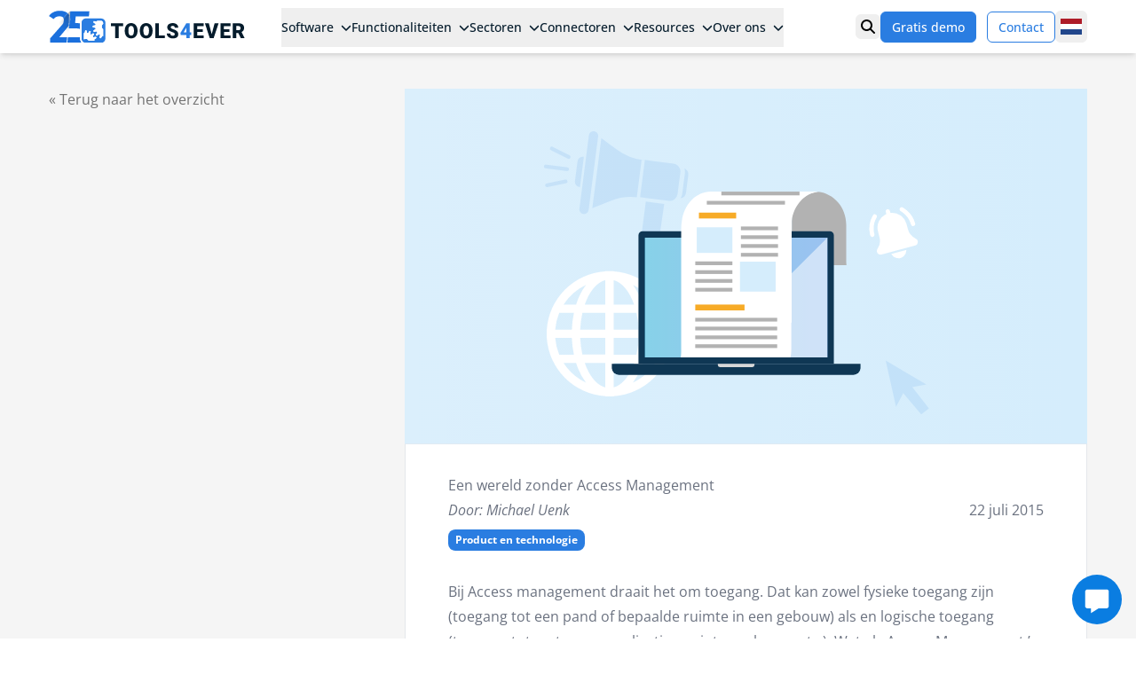

--- FILE ---
content_type: text/html; charset=UTF-8
request_url: https://www.tools4ever.nl/blog/2015/een-wereld-zonder-access-management/
body_size: 16034
content:
<!doctype html>
<html lang="nl" x-data="{ mobileMenuOpen: false }" class="h-full" x-bind:class="{ 'overflow-hidden': mobileMenuOpen }">
    <head>
        <meta charset="utf-8">
        <meta http-equiv="X-UA-Compatible" content="IE=edge">
        <meta name="viewport" content="width=device-width, initial-scale=1">
        <meta name="theme-color" content="#2a7de1">

        <link rel="icon" type="image/png" href="/assets/favicons/favicon-96x96.png" sizes="96x96" />
        <link rel="icon" type="image/svg+xml" href="/assets/favicons/favicon.svg" />
        <link rel="shortcut icon" href="/assets/favicons/favicon.ico" />
        <link rel="apple-touch-icon" sizes="180x180" href="/assets/favicons/apple-touch-icon.png" />
        <meta name="apple-mobile-web-app-title" content="Tools4ever" />
        <link rel="manifest" href="/assets/favicons/site.webmanifest" />

        <!-- Google Tag Manager -->
        <script>(function(w,d,s,l,i){w[l]=w[l]||[];w[l].push({'gtm.start':
        new Date().getTime(),event:'gtm.js'});var f=d.getElementsByTagName(s)[0],
        j=d.createElement(s),dl=l!='dataLayer'?'&l='+l:'';j.async=true;j.src=
        'https://www.googletagmanager.com/gtm.js?id='+i+dl;f.parentNode.insertBefore(j,f);
        })(window,document,'script','dataLayer','GTM-5LDGVK4M');</script>
        <!-- End Google Tag Manager -->

        
    <title>Een wereld zonder Access Management - Tools4ever</title>











    <link rel="canonical" href="https://www.tools4ever.nl/blog/2015/een-wereld-zonder-access-management/">

























    <script type="application/ld+json">{"@context":"https:\/\/schema.org","@type":"Organization","name":"Tools4ever Software B.V.","url":"https:\/\/www.tools4ever.nl","logo":{"@type":"ImageObject","url":"https:\/\/www.tools4ever.nl\/assets\/logos\/icon-logo-tools4ever.webp","width":112,"height":112}}</script>




    <script type="application/ld+json">{
    "@context": "https://schema.org",
    "@type": "BlogPosting",
    "headline": "Een wereld zonder Access Management",
    "description": "",
    "inLanguage": "nl-NL",
    "url": "https://www.tools4ever.nl/blog/2015/een-wereld-zonder-access-management/",
    "datePublished": "2015-07-22",
    "image": "",
    "author": "Michael Uenk",
    "publisher": {
      "@type": "Organization",
      "@id": "https://www.tools4ever.nl/#organization"
    }
}</script>




    <script type="application/ld+json">{"@context":"https:\/\/schema.org","@type":"BreadcrumbList","itemListElement":[{"@type":"ListItem","position":1,"name":"Home","item":"https:\/\/www.tools4ever.nl"},{"@type":"ListItem","position":2,"name":"Blog","item":"https:\/\/www.tools4ever.nl\/blog"},{"@type":"ListItem","position":3,"name":"Een wereld zonder Access Management","item":"https:\/\/www.tools4ever.nl\/blog\/2015\/een-wereld-zonder-access-management"}]}</script>




<meta property="og:type" content="website">


    <meta property="og:site_name" content="Tools4ever">



    <meta property="og:locale" content="nl">



    <meta property="og:title" content="Een wereld zonder Access Management">



    <meta property="og:url" content="https://www.tools4ever.nl/blog/2015/een-wereld-zonder-access-management/">











    <meta name="twitter:card" content="summary">



    <meta name="twitter:title" content="Een wereld zonder Access Management">
















    
    

    
    

    
    












        <script src="https://challenges.cloudflare.com/turnstile/v0/api.js" async defer></script>


        

        <link rel="preload" as="style" href="https://www.tools4ever.nl/build/assets/site-D13ZCw7D.css" /><link rel="stylesheet" href="https://www.tools4ever.nl/build/assets/site-D13ZCw7D.css" />

        

        
    </head>
    <body class="h-full bg-white font-sans leading-normal text-gray-800">
        <!-- Google Tag Manager (noscript) -->
        <noscript><iframe src="https://www.googletagmanager.com/ns.html?id=GTM-5LDGVK4M"
        height="0" width="0" style="display:none;visibility:hidden"></iframe></noscript>
        <!-- End Google Tag Manager (noscript) -->

        


        <header id="header" class="fixed top-0 left-0 z-20 w-full bg-white shadow-md" x-data="{ showSearch: false }">
    <div class="container mx-auto flex items-center gap-4 px-5 py-3 max-w-custom">
        <div>
            <a href="https://www.tools4ever.nl" title="Tools4ever">
                <img src="/images/logo.svg" alt="Tools4ever" width="221" height="36" />
            </a>
        </div>

        <nav x-data="menu()" class="mx-auto hidden shrink-0 lg:block" x-on:keydown.escape.window="close(current)">
    <ul class="flex items-center justify-between gap-x-2">
        <li
            class="relative"
            x-on:mouseenter="open('software')"
            x-on:mouseleave="close('software')"
            x-on:click.outside="close('software')"
        >
            <button
                type="button"
                class="-my-3 inline-flex items-center whitespace-nowrap py-3 text-sm text-secondary"
                x-bind:class="current === 'software' ? 'font-bold' : 'font-medium'"
            >
                Software
                <svg xmlns="http://www.w3.org/2000/svg" viewBox="0 0 512 512" fill="currentColor" class="ml-2 inline size-3">
                    <!--!Font Awesome Free 6.7.2 by @fontawesome - https://fontawesome.com License - https://fontawesome.com/license/free Copyright 2025 Fonticons, Inc.-->
                    <path d="M233.4 406.6c12.5 12.5 32.8 12.5 45.3 0l192-192c12.5-12.5 12.5-32.8 0-45.3s-32.8-12.5-45.3 0L256 338.7 86.6 169.4c-12.5-12.5-32.8-12.5-45.3 0s-12.5 32.8 0 45.3l192 192z" />
                </svg>
            </button>

            <div
                x-show="current === 'software'"
                x-cloak
                x-trap.noautofocus="current === 'software'"
                x-transition.duration.200ms
                class="absolute top-8 left-0 z-20 overflow-clip rounded-2xl bg-white shadow-xl"
            >
                <div class="flex">
                    <div class="w-80 bg-neutral-100 py-8">
                        <div class="flex h-full flex-col items-center justify-center border-r px-8 text-center trim-margins border-secondary">
                            <img src="/assets/logo-helloid.svg" alt="" class="mb-6 inline-block">
                            <p class="mb-6 text-base text-secondary">
                                <strong>Cloud Identity & Access Management</strong>
                            </p>
                            <p class="mb-6 text-sm text-gray-600">Geen complexe scripts, maar een gebruiksvriendelijke standaard IAM-oplossing.</p>
                            
                            <p class="mb-2">
                                <a href="/software/helloid-cloud-identity-access-management/" class="btn btn-sm btn-primary">
                                    Ontdek HelloID
                                </a>
                            </p>
                            
                            
                            <p>
                                <a href="/platform/waarom-helloid/" class="text-xs text-gray-500 underline hover:text-gray-500">
                                    Waarom HelloID
                                </a>
                            </p>
                            
                        </div>
                    </div>

                    <div class="w-64 bg-neutral-100 py-8">
                        <div class="px-8 trim-margins">
                            <div class="mb-4 text-sm font-bold uppercase font-roboto text-secondary">
                                Modules
                            </div>
                            <ul class="space-y-4">
                                
                                <li>
                                    <a href="/platform/provisioning/" class="flex transition duration-150 text-secondary hover:text-secondary">
                                        
                                        <img src="/assets/logos/helloid-icon-provisioning.svg" alt="Icon HelloID Provisioning" class="mr-2 object-contain object-center size-8">
                                        
                                        <p class="flex flex-col">
                                            <span class="text-sm font-semibold">Provisioning</span>
                                            
                                            <span class="text-xs text-gray-500">Automatisch gebruikers- en autorisatiebeheer</span>
                                            
                                        </p>
                                    </a>
                                </li>
                                
                                <li>
                                    <a href="/platform/service-automation/" class="flex transition duration-150 text-secondary hover:text-secondary">
                                        
                                        <img src="/assets/logos/helloid-icon-service-automation.svg" alt="Icon HelloID Service Automation" class="mr-2 object-contain object-center size-8">
                                        
                                        <p class="flex flex-col">
                                            <span class="text-sm font-semibold">Service Automation</span>
                                            
                                            <span class="text-xs text-gray-500">Gestroomlijnde service-aanvraagprocessen</span>
                                            
                                        </p>
                                    </a>
                                </li>
                                
                                <li>
                                    <a href="/platform/access-management/" class="flex transition duration-150 text-secondary hover:text-secondary">
                                        
                                        <img src="/assets/logos/helloid-icon-access-management.svg" alt="Icon HelloID Access Management" class="mr-2 object-contain object-center size-8">
                                        
                                        <p class="flex flex-col">
                                            <span class="text-sm font-semibold">Access Management</span>
                                            
                                            <span class="text-xs text-gray-500">Veilig en efficiënt toegangsbeheer</span>
                                            
                                        </p>
                                    </a>
                                </li>
                                
                                <li>
                                    <a href="/platform/governance/" class="flex transition duration-150 text-secondary hover:text-secondary">
                                        
                                        <img src="/assets/logos/helloid-icon-governance.svg" alt="Icon HelloID Governance" class="mr-2 object-contain object-center size-8">
                                        
                                        <p class="flex flex-col">
                                            <span class="text-sm font-semibold">Governance</span>
                                            
                                            <span class="text-xs text-gray-500">Continue evaluatie en controle</span>
                                            
                                        </p>
                                    </a>
                                </li>
                                
                            </ul>
                        </div>
                    </div>

                    <div class="w-64 bg-white py-8">
                        <div class="px-8 trim-margins">
                            <div class="mb-4 text-sm font-bold uppercase font-roboto text-secondary">
                                Dienstenverlening
                            </div>
                            <ul class="space-y-3">
                                
                                <li>
                                    <a href="/professionalservices/" class="inline-flex flex-col py-1 text-sm transition duration-150 text-secondary hover:text-primary">
                                        Professional services
                                    </a>
                                </li>
                                
                                <li>
                                    <a href="/support/" class="inline-flex flex-col py-1 text-sm transition duration-150 text-secondary hover:text-primary">
                                        Support
                                    </a>
                                </li>
                                
                                <li>
                                    <a href="/resources/helloid-fundamentals-trainingen/" class="inline-flex flex-col py-1 text-sm transition duration-150 text-secondary hover:text-primary">
                                        Training en educatie
                                    </a>
                                </li>
                                
                            </ul>
                        </div>
                    </div>
                </div>
            </div>
        </li>

        <li
            class="relative"
            x-on:mouseenter="open('functionalities')"
            x-on:mouseleave="close('functionalities')"
            x-on:click.outside="close('functionalities')"
        >
            <button
                type="button"
                class="-my-3 inline-flex items-center whitespace-nowrap py-3 text-sm text-secondary"
                x-bind:class="current === 'functionalities' ? 'font-bold' : 'font-medium'"
            >
                Functionaliteiten
                <svg xmlns="http://www.w3.org/2000/svg" viewBox="0 0 512 512" fill="currentColor" class="ml-2 inline size-3">
                    <!--!Font Awesome Free 6.7.2 by @fontawesome - https://fontawesome.com License - https://fontawesome.com/license/free Copyright 2025 Fonticons, Inc.-->
                    <path d="M233.4 406.6c12.5 12.5 32.8 12.5 45.3 0l192-192c12.5-12.5 12.5-32.8 0-45.3s-32.8-12.5-45.3 0L256 338.7 86.6 169.4c-12.5-12.5-32.8-12.5-45.3 0s-12.5 32.8 0 45.3l192 192z" />
                </svg>
            </button>

            <div
                x-show="current === 'functionalities'"
                x-cloak
                x-trap.noautofocus="current === 'functionalities'"
                x-transition.duration.200ms
                class="absolute top-8 left-0 z-20 overflow-clip rounded-2xl bg-white shadow-xl"
            >
                <div class="w-64 bg-white py-8">
                    <div class="px-8 trim-margins">
                        <div class="mb-4 text-sm font-bold uppercase font-roboto text-secondary">
                            Functionaliteiten
                        </div>
                        <ul class="space-y-3">
                            
                            <li>
                                <a href="/platform/identity-lifecycle-management/" class="inline-flex flex-col py-1 text-sm transition duration-150 text-secondary hover:text-primary">
                                    Lifecycle Management
                                </a>
                            </li>
                            
                            <li>
                                <a href="/platform/role-based-access-control/" class="inline-flex flex-col py-1 text-sm transition duration-150 text-secondary hover:text-primary">
                                    Role Based Access Control
                                </a>
                            </li>
                            
                            <li>
                                <a href="/platform/helpdesk-delegation/" class="inline-flex flex-col py-1 text-sm transition duration-150 text-secondary hover:text-primary">
                                    Helpdesk Delegation
                                </a>
                            </li>
                            
                            <li>
                                <a href="/platform/self-service-workflows/" class="inline-flex flex-col py-1 text-sm transition duration-150 text-secondary hover:text-primary">
                                    Self-Service & Workflows
                                </a>
                            </li>
                            
                            <li>
                                <a href="/platform/single-sign-on/" class="inline-flex flex-col py-1 text-sm transition duration-150 text-secondary hover:text-primary">
                                    Single Sign-On
                                </a>
                            </li>
                            
                            <li>
                                <a href="/platform/multi-factor-authentication/" class="inline-flex flex-col py-1 text-sm transition duration-150 text-secondary hover:text-primary">
                                    Multi Factor Authentication
                                </a>
                            </li>
                            
                        </ul>
                        
                        <div class="mt-3 border-t pt-3 border-secondary">
                            <a href="/oplossingen/" class="inline-flex items-center py-1 text-sm font-semibold transition duration-150 text-secondary hover:text-primary">
                                Usecases
                                <svg xmlns="http://www.w3.org/2000/svg" viewBox="0 0 448 512" fill="currentColor" class="ml-2 inline size-4">
                                    <!--!Font Awesome Free 6.7.2 by @fontawesome - https://fontawesome.com License - https://fontawesome.com/license/free Copyright 2025 Fonticons, Inc.-->
                                    <path d="M438.6 278.6c12.5-12.5 12.5-32.8 0-45.3l-160-160c-12.5-12.5-32.8-12.5-45.3 0s-12.5 32.8 0 45.3L338.8 224 32 224c-17.7 0-32 14.3-32 32s14.3 32 32 32l306.7 0L233.4 393.4c-12.5 12.5-12.5 32.8 0 45.3s32.8 12.5 45.3 0l160-160z" />
                                </svg>
                            </a>
                        </div>
                        
                    </div>
                </div>
            </div>
        </li>

        <li
            class="relative"
            x-on:mouseenter="open('industries')"
            x-on:mouseleave="close('industries')"
            x-on:click.outside="close('industries')"
        >
            <button
                type="button"
                class="-my-3 inline-flex items-center whitespace-nowrap py-3 text-sm text-secondary"
                x-bind:class="current === 'industries' ? 'font-bold' : 'font-medium'"
            >
                Sectoren
                <svg xmlns="http://www.w3.org/2000/svg" viewBox="0 0 512 512" fill="currentColor" class="ml-2 inline size-3">
                    <!--!Font Awesome Free 6.7.2 by @fontawesome - https://fontawesome.com License - https://fontawesome.com/license/free Copyright 2025 Fonticons, Inc.-->
                    <path d="M233.4 406.6c12.5 12.5 32.8 12.5 45.3 0l192-192c12.5-12.5 12.5-32.8 0-45.3s-32.8-12.5-45.3 0L256 338.7 86.6 169.4c-12.5-12.5-32.8-12.5-45.3 0s-12.5 32.8 0 45.3l192 192z" />
                </svg>
            </button>

            <div
                x-show="current === 'industries'"
                x-cloak
                x-trap.noautofocus="current === 'industries'"
                x-transition.duration.200ms
                class="absolute top-8 left-0 z-20 overflow-clip rounded-2xl bg-white shadow-xl"
            >
                <div class="flex">
                    <div class="w-64 bg-white py-8">
                        <div class="px-8 trim-margins">
                            <div class="mb-4 text-sm font-bold uppercase font-roboto text-secondary">
                                Sectoren
                            </div>
                            <ul class="space-y-3">
                                
                                <li>
                                    <a href="/oplossingen/sectoren/zakelijk/" class="inline-flex flex-col py-1 text-sm transition duration-150 text-secondary hover:text-primary">
                                        Zakelijk
                                    </a>
                                </li>
                                
                                <li>
                                    <a href="/oplossingen/sectoren/zorg/" class="inline-flex flex-col py-1 text-sm transition duration-150 text-secondary hover:text-primary">
                                        Zorg
                                    </a>
                                </li>
                                
                                <li>
                                    <a href="/oplossingen/sectoren/overheid/" class="inline-flex flex-col py-1 text-sm transition duration-150 text-secondary hover:text-primary">
                                        Overheid
                                    </a>
                                </li>
                                
                                <li>
                                    <a href="/oplossingen/sectoren/onderwijs/" class="inline-flex flex-col py-1 text-sm transition duration-150 text-secondary hover:text-primary">
                                        Onderwijs
                                    </a>
                                </li>
                                
                                <li>
                                    <a href="/oplossingen/sectoren/managed-service-providers/" class="inline-flex flex-col py-1 text-sm transition duration-150 text-secondary hover:text-primary">
                                        Managed Service Providers
                                    </a>
                                </li>
                                
                                <li>
                                    <a href="/oplossingen/sectoren/non-profit/" class="inline-flex flex-col py-1 text-sm transition duration-150 text-secondary hover:text-primary">
                                        Non-profit
                                    </a>
                                </li>
                                
                            </ul>
                        </div>
                    </div>
                    <div class="w-64 bg-white py-8">
                        <div class="px-8 trim-margins">
                            <div class="mb-4 text-sm font-bold uppercase font-roboto text-secondary">
                                Rollen
                            </div>
                            <ul class="space-y-3">
                                
                                <li>
                                    <a href="/oplossingen/rollen/cio/" class="inline-flex flex-col py-1 text-sm transition duration-150 text-secondary hover:text-primary">
                                        CIO
                                    </a>
                                </li>
                                
                                <li>
                                    <a href="/oplossingen/rollen/hr/" class="inline-flex flex-col py-1 text-sm transition duration-150 text-secondary hover:text-primary">
                                        HR
                                    </a>
                                </li>
                                
                                <li>
                                    <a href="/oplossingen/rollen/ciso/" class="inline-flex flex-col py-1 text-sm transition duration-150 text-secondary hover:text-primary">
                                        CISO
                                    </a>
                                </li>
                                
                                <li>
                                    <a href="/oplossingen/rollen/it-servicedesk/" class="inline-flex flex-col py-1 text-sm transition duration-150 text-secondary hover:text-primary">
                                        IT Servicedesk
                                    </a>
                                </li>
                                
                            </ul>
                        </div>
                    </div>
                </div>
            </div>
        </li>

        <li
            class="relative"
            x-on:mouseenter="open('integrations')"
            x-on:mouseleave="close('integrations')"
            x-on:click.outside="close('integrations')"
        >
            <button
                type="button"
                class="-my-3 inline-flex items-center whitespace-nowrap py-3 text-sm text-secondary"
                x-bind:class="current === 'integrations' ? 'font-bold' : 'font-medium'"
            >
                Connectoren
                <svg xmlns="http://www.w3.org/2000/svg" viewBox="0 0 512 512" fill="currentColor" class="ml-2 inline size-3">
                    <!--!Font Awesome Free 6.7.2 by @fontawesome - https://fontawesome.com License - https://fontawesome.com/license/free Copyright 2025 Fonticons, Inc.-->
                    <path d="M233.4 406.6c12.5 12.5 32.8 12.5 45.3 0l192-192c12.5-12.5 12.5-32.8 0-45.3s-32.8-12.5-45.3 0L256 338.7 86.6 169.4c-12.5-12.5-32.8-12.5-45.3 0s-12.5 32.8 0 45.3l192 192z" />
                </svg>
            </button>

            <div
                x-show="current === 'integrations'"
                x-cloak
                x-trap.noautofocus="current === 'integrations'"
                x-transition.duration.200ms
                class="absolute top-8 left-0 z-20 overflow-clip rounded-2xl bg-white shadow-xl"
            >
                <div class="w-80 bg-neutral-100 py-8">
                    <div class="px-8 trim-margins">
                        <div class="mb-4 text-sm font-bold uppercase font-roboto text-secondary">
                            Connectoren
                        </div>
                        <ul class="space-y-6">
                            
                            <li>
                                <a href="/connectoren/afas-profit/" class="flex items-center transition duration-150 text-secondary hover:text-secondary">
                                    
                                    <img src="/assets/connectors/helloid-conn-prov-source-afas-profit.png" alt="" class="mr-2 object-contain object-center size-10">
                                    
                                    <p class="flex flex-col">
                                        <span class="text-sm font-semibold">AFAS Profit</span>
                                        
                                        <span class="text-xs text-gray-500">Human Resources (HR) en personeelsbeheer</span>
                                        
                                    </p>
                                </a>
                            </li>
                            
                            <li>
                                <a href="/connectoren/visma-raet/" class="flex items-center transition duration-150 text-secondary hover:text-secondary">
                                    
                                    <img src="/assets/connectors/helloid-conn-prov-source-raet-beaufort-iam-api.png" alt="" class="mr-2 object-contain object-center size-10">
                                    
                                    <p class="flex flex-col">
                                        <span class="text-sm font-semibold">Visma Raet</span>
                                        
                                        <span class="text-xs text-gray-500">Human Resources (HR) en personeelsbeheer</span>
                                        
                                    </p>
                                </a>
                            </li>
                            
                            <li>
                                <a href="/connectoren/topdesk/" class="flex items-center transition duration-150 text-secondary hover:text-secondary">
                                    
                                    <img src="/assets/connectors/helloid-conn-prov-target-topdesk.png" alt="" class="mr-2 object-contain object-center size-10">
                                    
                                    <p class="flex flex-col">
                                        <span class="text-sm font-semibold">TOPdesk</span>
                                        
                                        <span class="text-xs text-gray-500">IT-beheer en beveiliging</span>
                                        
                                    </p>
                                </a>
                            </li>
                            
                        </ul>
                        
                        <div class="mt-3 border-t border-transparent pt-3">
                            <a href="/connectoren/" class="inline-flex items-center py-1 text-sm font-semibold transition duration-150 text-secondary hover:text-primary">
                                <span class="underline">Bekijk alle connectoren</span>
                                <svg xmlns="http://www.w3.org/2000/svg" viewBox="0 0 448 512" fill="currentColor" class="ml-2 inline size-4">
                                    <!--!Font Awesome Free 6.7.2 by @fontawesome - https://fontawesome.com License - https://fontawesome.com/license/free Copyright 2025 Fonticons, Inc.-->
                                    <path d="M438.6 278.6c12.5-12.5 12.5-32.8 0-45.3l-160-160c-12.5-12.5-32.8-12.5-45.3 0s-12.5 32.8 0 45.3L338.8 224 32 224c-17.7 0-32 14.3-32 32s14.3 32 32 32l306.7 0L233.4 393.4c-12.5 12.5-12.5 32.8 0 45.3s32.8 12.5 45.3 0l160-160z" />
                                </svg>
                            </a>
                        </div>
                        
                    </div>
                </div>
            </div>
        </li>

        <li
            class="relative"
            x-on:mouseenter="open('resources')"
            x-on:mouseleave="close('resources')"
            x-on:click.outside="close('resources')"
        >
            <button
                type="button"
                class="-my-3 inline-flex items-center whitespace-nowrap py-3 text-sm text-secondary"
                x-bind:class="current === 'resources' ? 'font-bold' : 'font-medium'"
            >
                Resources
                <svg xmlns="http://www.w3.org/2000/svg" viewBox="0 0 512 512" fill="currentColor" class="ml-2 inline size-3">
                    <!--!Font Awesome Free 6.7.2 by @fontawesome - https://fontawesome.com License - https://fontawesome.com/license/free Copyright 2025 Fonticons, Inc.-->
                    <path d="M233.4 406.6c12.5 12.5 32.8 12.5 45.3 0l192-192c12.5-12.5 12.5-32.8 0-45.3s-32.8-12.5-45.3 0L256 338.7 86.6 169.4c-12.5-12.5-32.8-12.5-45.3 0s-12.5 32.8 0 45.3l192 192z" />
                </svg>
            </button>

            <div
                x-show="current === 'resources'"
                x-cloak
                x-trap.noautofocus="current === 'resources'"
                x-transition.duration.200ms
                class="absolute top-8 left-0 z-20 overflow-clip rounded-2xl bg-white shadow-xl"
            >
                <div class="flex">
                    <div class="w-64 bg-white py-8">
                        <div class="px-8 trim-margins">
                            <div class="mb-4 text-sm font-bold uppercase font-roboto text-secondary">
                                Resources
                            </div>
                            <ul class="space-y-3">
                                
                                <li>
                                    <a href="/events/" class="inline-flex flex-col py-1 text-sm transition duration-150 text-secondary hover:text-primary">
                                        Webinars & events
                                    </a>
                                </li>
                                
                                <li>
                                    <a href="/blog/" class="inline-flex flex-col py-1 text-sm transition duration-150 text-secondary hover:text-primary">
                                        Blog
                                    </a>
                                </li>
                                
                                <li>
                                    <a href="/klantverhalen/" class="inline-flex flex-col py-1 text-sm transition duration-150 text-secondary hover:text-primary">
                                        Casestudies
                                    </a>
                                </li>
                                
                                <li>
                                    <a href="/resources/#whitepapers" class="inline-flex flex-col py-1 text-sm transition duration-150 text-secondary hover:text-primary">
                                        Whitepapers
                                    </a>
                                </li>
                                
                                <li>
                                    <a href="/resources/#videos" class="inline-flex flex-col py-1 text-sm transition duration-150 text-secondary hover:text-primary">
                                        Videos
                                    </a>
                                </li>
                                
                                <li>
                                    <a href="/resources/#flyers" class="inline-flex flex-col py-1 text-sm transition duration-150 text-secondary hover:text-primary">
                                        Flyers
                                    </a>
                                </li>
                                
                                <li>
                                    <a href="/persberichten/" class="inline-flex flex-col py-1 text-sm transition duration-150 text-secondary hover:text-primary">
                                        Persberichten
                                    </a>
                                </li>
                                
                                <li>
                                    <a href="/kennisbank/" class="inline-flex flex-col py-1 text-sm transition duration-150 text-secondary hover:text-primary">
                                        Kennisbank
                                    </a>
                                </li>
                                
                            </ul>
                        </div>
                    </div>
                    
                    <div class="w-80 bg-neutral-100 py-8">
                        <div class="px-8 trim-margins">
                            <div class="mb-4 text-sm font-bold uppercase font-roboto text-secondary">
                                Klantverhalen
                            </div>
                            <ul class="space-y-6">
                                
                                <li>
                                    <a href="/klantverhalen/gemeente-amsterdam-sogeti/" class="flex items-center transition duration-150 text-secondary hover:text-secondary">
                                        
                                        <img src="/assets/reviews/logo_of_gemeente_amsterdam-svg-300x135.webp" alt="" class="mr-2 object-contain object-center size-10">
                                        
                                        <p class="flex flex-col">
                                            <span class="text-sm font-semibold">Gemeente Amsterdam</span>
                                            
                                            <span class="text-xs text-gray-500">Overheid</span>
                                            
                                        </p>
                                    </a>
                                </li>
                                
                                <li>
                                    <a href="/klantverhalen/it-value-ggze/" class="flex items-center transition duration-150 text-secondary hover:text-secondary">
                                        
                                        <img src="/assets/logo-it-value-300x69.webp" alt="" class="mr-2 object-contain object-center size-10">
                                        
                                        <p class="flex flex-col">
                                            <span class="text-sm font-semibold">IT-Value-GGzE</span>
                                            
                                            <span class="text-xs text-gray-500">MSP en Gezondheidszorg</span>
                                            
                                        </p>
                                    </a>
                                </li>
                                
                                <li>
                                    <a href="/klantverhalen/referentie-codarts/" class="flex items-center transition duration-150 text-secondary hover:text-secondary">
                                        
                                        <img src="/assets/reviews/codarts_rotterdam_big_65896-1-300x300.webp" alt="" class="mr-2 object-contain object-center size-10">
                                        
                                        <p class="flex flex-col">
                                            <span class="text-sm font-semibold">Codarts</span>
                                            
                                            <span class="text-xs text-gray-500">Onderwijs</span>
                                            
                                        </p>
                                    </a>
                                </li>
                                
                            </ul>
                            
                            <div class="mt-3 border-t border-transparent pt-3">
                                <a href="/klantverhalen/" class="inline-flex items-center py-1 text-sm font-semibold transition duration-150 text-secondary hover:text-primary">
                                    <span class="underline">Alle klantverhalen</span>
                                    <svg xmlns="http://www.w3.org/2000/svg" viewBox="0 0 448 512" fill="currentColor" class="ml-2 inline size-4">
                                        <!--!Font Awesome Free 6.7.2 by @fontawesome - https://fontawesome.com License - https://fontawesome.com/license/free Copyright 2025 Fonticons, Inc.-->
                                        <path d="M438.6 278.6c12.5-12.5 12.5-32.8 0-45.3l-160-160c-12.5-12.5-32.8-12.5-45.3 0s-12.5 32.8 0 45.3L338.8 224 32 224c-17.7 0-32 14.3-32 32s14.3 32 32 32l306.7 0L233.4 393.4c-12.5 12.5-12.5 32.8 0 45.3s32.8 12.5 45.3 0l160-160z" />
                                    </svg>
                                </a>
                            </div>
                            
                        </div>
                    </div>
                    
                </div>
            </div>
        </li>

        <li
            class="relative"
            x-on:mouseenter="open('about_us')"
            x-on:mouseleave="close('about_us')"
            x-on:click.outside="close('about_us')"
        >
            <button
                type="button"
                class="-my-3 inline-flex items-center whitespace-nowrap py-3 text-sm text-secondary"
                x-bind:class="current === 'about_us' ? 'font-bold' : 'font-medium'"
            >
                Over ons
                <svg xmlns="http://www.w3.org/2000/svg" viewBox="0 0 512 512" fill="currentColor" class="ml-2 inline size-3">
                    <!--!Font Awesome Free 6.7.2 by @fontawesome - https://fontawesome.com License - https://fontawesome.com/license/free Copyright 2025 Fonticons, Inc.-->
                    <path d="M233.4 406.6c12.5 12.5 32.8 12.5 45.3 0l192-192c12.5-12.5 12.5-32.8 0-45.3s-32.8-12.5-45.3 0L256 338.7 86.6 169.4c-12.5-12.5-32.8-12.5-45.3 0s-12.5 32.8 0 45.3l192 192z" />
                </svg>
            </button>

            <div
                x-show="current === 'about_us'"
                x-cloak
                x-trap.noautofocus="current === 'about_us'"
                x-transition.duration.200ms
                class="absolute top-8 left-0 z-20 overflow-clip rounded-2xl bg-white shadow-xl"
            >
                <div class="w-64 bg-white py-8">
                    <div class="px-8 trim-margins">
                        <div class="mb-4 text-sm font-bold uppercase font-roboto text-secondary">
                            Over Tools4ever
                        </div>
                        <ul class="space-y-3">
                            
                            <li>
                                <a href="/contact/" class="inline-flex flex-col py-1 text-sm transition duration-150 text-secondary hover:text-primary">
                                    Contact
                                </a>
                            </li>
                            
                            <li>
                                <a href="/certificering/" class="inline-flex flex-col py-1 text-sm transition duration-150 text-secondary hover:text-primary">
                                    Certificeringen
                                </a>
                            </li>
                            
                            <li>
                                <a href="/over-tools4ever/" class="inline-flex flex-col py-1 text-sm transition duration-150 text-secondary hover:text-primary">
                                    Wie we zijn
                                </a>
                            </li>
                            
                            <li>
                                <a href="/persberichten/" class="inline-flex flex-col py-1 text-sm transition duration-150 text-secondary hover:text-primary">
                                    Persberichten
                                </a>
                            </li>
                            
                        </ul>
                        
                        <div class="mt-3 border-t pt-3 border-secondary">
                            <a href="/werken-bij/" class="inline-flex items-center py-1 text-sm font-semibold transition duration-150 text-secondary hover:text-primary">
                                Werken bij Tools4ever
                                <svg xmlns="http://www.w3.org/2000/svg" viewBox="0 0 448 512" fill="currentColor" class="ml-2 inline size-4">
                                    <!--!Font Awesome Free 6.7.2 by @fontawesome - https://fontawesome.com License - https://fontawesome.com/license/free Copyright 2025 Fonticons, Inc.-->
                                    <path d="M438.6 278.6c12.5-12.5 12.5-32.8 0-45.3l-160-160c-12.5-12.5-32.8-12.5-45.3 0s-12.5 32.8 0 45.3L338.8 224 32 224c-17.7 0-32 14.3-32 32s14.3 32 32 32l306.7 0L233.4 393.4c-12.5 12.5-12.5 32.8 0 45.3s32.8 12.5 45.3 0l160-160z" />
                                </svg>
                            </a>
                        </div>
                        
                    </div>
                </div>
            </div>
        </li>
    </ul>
</nav>


        <div class="ml-auto flex shrink-0 items-center gap-4">
            <button type="button" class="rounded-md p-1.5" x-on:click="showSearch = !showSearch; $nextTick(() => { $refs.searchInput.focus(); })">
                <span class="sr-only" x-text="!showSearch ? 'Toon zoek' : 'Sluit zoek'"></span>
                <svg xmlns="http://www.w3.org/2000/svg" viewBox="0 0 512 512" class="size-4" aria-hidden="true">
                    <!--!Font Awesome Free 6.7.2 by @fontawesome - https://fontawesome.com License - https://fontawesome.com/license/free Copyright 2025 Fonticons, Inc.-->
                    <path d="M416 208c0 45.9-14.9 88.3-40 122.7L502.6 457.4c12.5 12.5 12.5 32.8 0 45.3s-32.8 12.5-45.3 0L330.7 376c-34.4 25.2-76.8 40-122.7 40C93.1 416 0 322.9 0 208S93.1 0 208 0S416 93.1 416 208zM208 352a144 144 0 1 0 0-288 144 144 0 1 0 0 288z" />
                </svg>
            </button>

            <div class="hidden space-x-2 lg:block">
                
                    <a href="/gratis-demo/" class="btn btn-sm btn-primary">
                        Gratis demo
                    </a>
                
                    <a href="/contact/" class="btn btn-sm btn-primary-outline">
                        Contact
                    </a>
                
            </div>

            <div class="relative shrink-0" x-data="{ open: false }">
    <button type="button" class="rounded-md p-1.5" x-on:click="open = !open" x-on:click.away="open = false" x-on:keydown.esc.window="open = false">
        <span class="sr-only">Netherlands</span>
        <img src="/images/icons/nl_NL.svg" alt="Netherlands" class="size-4 lg:size-6">
    </button>

    <ul x-show="open" x-cloak x-collapse.duration.200ms class="absolute bottom-0 left-1/2 z-10 w-12 -translate-x-1/2 translate-y-full rounded-md bg-white py-1 shadow-md space-y-1">
        
        
            
                
                    <li>
                        <a href="https://www.tools4ever.nl/blog/2015/een-wereld-zonder-access-management/" class="flex justify-center whitespace-nowrap p-2 transition duration-150 hover:bg-gray-200">
                            <span class="sr-only">Netherlands</span>
                            <img src="/images/icons/nl_NL.svg" alt="Netherlands" class="size-4 lg:size-6">
                        </a>
                    </li>
                
            
                
                    <li>
                        <a href="https://www.tools4ever.co.uk" class="flex justify-center whitespace-nowrap p-2 transition duration-150 hover:bg-gray-200">
                            <span class="sr-only">United Kingdom</span>
                            <img src="/images/icons/en_GB.svg" alt="United Kingdom" class="size-4 lg:size-6">
                        </a>
                    </li>
                
            
                
                    <li>
                        <a href="https://www.tools4ever.fr" class="flex justify-center whitespace-nowrap p-2 transition duration-150 hover:bg-gray-200">
                            <span class="sr-only">France</span>
                            <img src="/images/icons/fr_FR.svg" alt="France" class="size-4 lg:size-6">
                        </a>
                    </li>
                
            
                
            

            
                <li>
                    <a href="https://www.tools4ever.de/?utm_source=internal&utm_campaign=internal-lang&utm_content=NL" class="flex justify-center whitespace-nowrap p-2 transition duration-150 hover:bg-gray-200">
                        <span class="sr-only">Deutsch</span>
                        <img src="/images/icons/de_DE.svg" alt="Deutsch" class="size-4 lg:size-6">
                    </a>
                </li>
            
                <li>
                    <a href="https://www.tools4ever.es/?utm_source=internal&utm_campaign=internal-lang&utm_content=NL" class="flex justify-center whitespace-nowrap p-2 transition duration-150 hover:bg-gray-200">
                        <span class="sr-only">Español</span>
                        <img src="/images/icons/es_ES.svg" alt="Español" class="size-4 lg:size-6">
                    </a>
                </li>
            
                <li>
                    <a href="https://www.tools4ever.it/?utm_source=internal&utm_campaign=internal-lang&utm_content=NL" class="flex justify-center whitespace-nowrap p-2 transition duration-150 hover:bg-gray-200">
                        <span class="sr-only">Italiano</span>
                        <img src="/images/icons/it_IT.svg" alt="Italiano" class="size-4 lg:size-6">
                    </a>
                </li>
            
                <li>
                    <a href="https://www.tools4ever.com/?utm_source=internal&utm_campaign=internal-lang&utm_content=NL" class="flex justify-center whitespace-nowrap p-2 transition duration-150 hover:bg-gray-200">
                        <span class="sr-only">United States</span>
                        <img src="/images/icons/en_US.svg" alt="United States" class="size-4 lg:size-6">
                    </a>
                </li>
            
        
    </ul>
</div>


            <button type="button" class="block shrink-0 rounded-md p-1.5 lg:hidden" x-on:click="mobileMenuOpen = !mobileMenuOpen">
                <span class="sr-only" x-text="!mobileMenuOpen ? 'Open menu' : 'Sluit menu'"></span>
                <svg x-show="!mobileMenuOpen" xmlns="http://www.w3.org/2000/svg" viewBox="0 0 448 512" fill="currentColor" class="size-4" aria-hidden="true">
                    <!--!Font Awesome Free 6.7.2 by @fontawesome - https://fontawesome.com License - https://fontawesome.com/license/free Copyright 2025 Fonticons, Inc.-->
                    <path d="M0 96C0 78.3 14.3 64 32 64l384 0c17.7 0 32 14.3 32 32s-14.3 32-32 32L32 128C14.3 128 0 113.7 0 96zM0 256c0-17.7 14.3-32 32-32l384 0c17.7 0 32 14.3 32 32s-14.3 32-32 32L32 288c-17.7 0-32-14.3-32-32zM448 416c0 17.7-14.3 32-32 32L32 448c-17.7 0-32-14.3-32-32s14.3-32 32-32l384 0c17.7 0 32 14.3 32 32z" />
                </svg>
                <svg x-show="mobileMenuOpen" x-cloak xmlns="http://www.w3.org/2000/svg" viewBox="0 0 384 512" fill="currentColor" class="size-4" aria-hidden="true">
                    <!--!Font Awesome Free 6.7.2 by @fontawesome - https://fontawesome.com License - https://fontawesome.com/license/free Copyright 2025 Fonticons, Inc.-->
                    <path d="M342.6 150.6c12.5-12.5 12.5-32.8 0-45.3s-32.8-12.5-45.3 0L192 210.7 86.6 105.4c-12.5-12.5-32.8-12.5-45.3 0s-12.5 32.8 0 45.3L146.7 256 41.4 361.4c-12.5 12.5-12.5 32.8 0 45.3s32.8 12.5 45.3 0L192 301.3 297.4 406.6c12.5 12.5 32.8 12.5 45.3 0s12.5-32.8 0-45.3L237.3 256 342.6 150.6z" />
                </svg>
            </button>
        </div>
    </div>

    <div x-cloak x-show="showSearch" x-collapse.duration.200ms class="bg-secondary">
        <div class="container mx-auto flex justify-center px-5 py-5 max-w-custom">
            <form role="search" method="get" action="/search" class="mx-auto flex items-center gap-4">
                <div class="flex-1 sm:w-96">
                    <input x-ref="searchInput" id="search" type="search" name="search" placeholder="Type je zoekopdracht hier" class="w-full rounded border border-transparent px-3 text-sm py-1.5 focus:border-primary focus:ring-primary focus:outline-none focus:ring-1" />
                </div>
                <div class="shrink-0">
                    <button type="submit" class="rounded px-6 text-sm text-white bg-primary py-1.5">
                        Zoek
                    </button>
                </div>
            </form>
        </div>
    </div>
</header>

<div id="mobile-action-buttons" class="fixed bottom-0 left-0 z-30 flex w-full gap-2 bg-white px-4 py-2.5 lg:hidden" style="box-shadow: 0 -3px 6px #00000008;">
    
        <a href="/gratis-demo/" class="w-1/2 truncate btn btn-md btn-primary">
            Gratis demo
        </a>
    
        <a href="/contact/" class="w-1/2 truncate btn btn-md btn-primary-outline">
            Contact
        </a>
    
</div>


    <main class="mx-auto flex min-h-full flex-col duration-200 transition-padding">
        <div class="flex-1" style="padding-top: 60px;">
            <section class="bg-neutral-100 post">
    <div class="container mx-auto px-5 py-10 max-w-custom">
        <div class="grid grid-cols-3 gap-8 trim-margins">
            <aside class="order-2 col-span-3 self-start lg:top-[92px] lg:sticky lg:left-0 lg:order-1 lg:col-span-1">
                <div>
                    <a href="/blog/" class="text-neutral-500 hover:text-neutral-400">
                        &laquo; Terug naar het overzicht
                    </a>
                </div>

                
                    
                
            </aside>

            <article class="order-1 col-span-3 lg:order-2 lg:col-span-2">
                <div class="relative -mb-px overflow-hidden">
                    
                        <img src="/images/placeholder.svg" alt="Een wereld zonder Access Management" class="w-full h-auto min-h-[250px] max-h-[500px] md:max-h-[600px] lg:max-h-[700px] object-cover object-center"/>
                    

                    
                </div>

                <div class="border border-gray-200 bg-white p-6 prose md:px-12 md:py-8 [counter-reset:footnotes]">
                    <h1>Een wereld zonder Access Management</h1>

                    <div class="mb-6 flex flex-col md:flex-row md:items-start md:justify-between">
                        
                            <span class="inline-block italic">Door: Michael Uenk</span>
                        
                        <span class="inline-block">22 juli 2015</span>
                    </div>

                    
                        <ul class="-mt-4 mb-6 flex flex-wrap items-center gap-1 not-prose">
                            
                                <li class="max-w-full">
                                    <a href="/blog/?categories%5B0%5D=product-and-technology" class="inline-block max-w-full truncate rounded-lg px-2 py-1 text-xs font-bold text-white bg-primary hover:bg-primary-lighter hover:text-white">Product en technologie</a>
                                </li>
                            
                        </ul>
                    

                    
                        
                            <p>Bij Access management draait het om toegang. Dat kan zowel fysieke toegang zijn (toegang tot een pand of bepaalde ruimte in een gebouw) als en logische toegang (toegang tot systemen, applicaties, printers, shares, etc.). Wat als Access Management &rsquo;s nachts zou verdwijnen en we de volgende dag zonder zouden moeten doen? Welke impact heeft dit op de organisatie en haar informatiesystemen?</p><p><strong><a href="https://www.tools4ever.nl/kennisbank/authenticatie/" class="glossary-term" data-glossary-title="Authenticatie" data-glossary-description="Authenticatie is de handeling of het proces van het verifieren of een gebruiker, applicatie of apparaat daadwerkelijk is wie of wat hij/zij/het pretendeert te zijn." data-glossary-image="https://www.tools4ever.nl/assets/glossary/Glossary_Authenticatie1.webp">Authenticatie</a><br></strong>Bij Identity Management toont de gebruiker aan dat hij is wie hij zegt dat hij is. Dit wordt ook wel authenticatie genoemd. De meest gangbare vorm van authenticatie is het ingeven van een username en wachtwoord combinatie. Een andere vorm is de combinatie van &lsquo;iets onthouden&rsquo; met het hebben van iets fysiek, bijvoorbeeld een gebruikerspas of een telefoon. Dit is&nbsp;<a rel="noopener" target="_blank" href="/software/enterprise-sso-single-sign-on-authentication-management/" title="sterke authenticatie">sterke authenticatie</a>.</p><p><strong><a href="https://www.tools4ever.nl/kennisbank/autorisatie/" class="glossary-term" data-glossary-title="Autorisatie" data-glossary-description="Het proces van autorisatie bepaalt wat een persoon of systeem precies binnen een bestand, applicatie of systeem mag doen." data-glossary-image="https://www.tools4ever.nl/assets/glossary/Glossary_Autorisatie1.webp">Autorisatie</a><br></strong>Naast authenticatie speelt autorisatie een rol. De autorisatie bepaalt de toegangsrechten van een gebruiker. Afhankelijk van de identiteit van de gebruiker (rol, functie en locatie binnen een organisatie) dienen de toegangsrechten in het netwerk te vari&euml;ren. De relatie tussen de gebruiker en de toegangsrechten noemen we Access Management. De authenticatie bepaalt de autorisaties.</p><p><strong><a href="https://www.tools4ever.nl/kennisbank/informatiebeveiliging/" class="glossary-term" data-glossary-title="Informatiebeveiliging" data-glossary-description="Informatiebeveiliging (IB) omvat alle maatregelen en processen om gegevens binnen je organisatie te beschermen. Dit is nodig om te voorkomen dat onbevoegden je organisatiegegevens kunnen stelen, aanpassen of vernietigen." data-glossary-image="https://www.tools4ever.nl/assets/glossary/Kennisbank_Informatiebeveiliging.webp">Informatiebeveiliging</a><br></strong>Wanneer Access Management dus wegvalt kan iedere gebruiker overal bij. Dit is met het oog op informatiebeveiliging niet wenselijk. Een ziekenhuis bijvoorbeeld moet kunnen garanderen dat pati&euml;ntgegevens alleen worden ingezien en bewerkt door de betreffende zorgverleners. En in de financi&euml;le wereld moet worden voorkomen dat bedragen overal bekend zijn of dat iedereen een transactie zou mogen verrichten. In de zakelijke markt is het niet nodig dat alle gebruikers de HR-gegevens van eenieder kunnen inzien. Wanneer Access Management niet zou bestaan is bovenstaande niet langer te garanderen. Daarnaast is er zonder Access Management ook geen controle en overzicht van de toegangsrechten.</p><p><strong>Fysieke toegang<br></strong>Wanneer Access Management weg zou vallen zou ook fysieke toegang niet langer controleerbaar zijn. Iedereen binnen een organisatie heeft bijvoorbeeld toegang tot de serverruimte en alle zorgverleners hebben toegang tot alle ruimtes in een ziekenhuis, zelf een operatiekamer of medicijnenkast.</p><p><strong>Wet- en regelgeving<br></strong>Zonder Access Management is het niet mogelijk te kunnen voldoen aan bepaalde&nbsp;<a rel="noopener" target="_blank" href="/blog/2015/naleving-wetgeving-hipaa-sox-nen-7510-hkz/" title="Naleving wetgeving">wet- en regelgeving</a>. Het inloggen met een uniek username en wachtwoord is bijvoorbeeld dan niet mogelijk. Hierdoor kunnen ziekenhuizen niet beschermen wie pati&euml;ntdossiers kunnen openen en wijzigingen kunnen maken. Maar ook andere sectoren dienen te voldoen aan wet- en regelgeving.</p><p><strong>Licentiekosten<br></strong>Binnen een organisatie worden licentiekosten beperkt doordat alleen licenties worden uitgegeven wanneer de software nodig is voor het uitvoeren van de functie. Wanneer alle eindgebruikers in een organisatie alle applicaties kunnen gebruiken zonder goedkeuring van een (licentie)manager, lopen de kosten voor onnodige licenties zeer snel op.</p><p><strong>Commercieel belang<br></strong>Als laatste voorbeeld het belang van commerci&euml;le organisaties bij Access Management. Organisaties met een commercieel belang, denk aan uitgevers of Social Media partijen, bieden een deel van hun content gratis aan. Voor een ander deel moet de gebruiker zich authenticeren en ook betalen. Wanneer Access Management wegvalt is er geen onderscheid meer mogelijk tussen gratis en betaalde content.</p><p>Dit zijn maar een paar voorbeelden van de gevolgen van een wereld zonder Access Management. Een wereld zonder Access Management is een wereld m&eacute;t veel zorgen.</p>

                        
                    

                    


                    
                        <ul class="mt-4 flex flex-wrap items-center gap-1 not-prose">
                            
                                <li class="max-w-full">
                                    <a href="/blog/?tags%5B0%5D=authenticatie" class="inline-block max-w-full truncate rounded-lg bg-gray-400 px-2 py-1 text-xs font-bold text-white hover:bg-gray-500 hover:text-white">authenticatie</a>
                                </li>
                            
                                <li class="max-w-full">
                                    <a href="/blog/?tags%5B0%5D=authorisatie" class="inline-block max-w-full truncate rounded-lg bg-gray-400 px-2 py-1 text-xs font-bold text-white hover:bg-gray-500 hover:text-white">authorisatie</a>
                                </li>
                            
                                <li class="max-w-full">
                                    <a href="/blog/?tags%5B0%5D=access-management" class="inline-block max-w-full truncate rounded-lg bg-gray-400 px-2 py-1 text-xs font-bold text-white hover:bg-gray-500 hover:text-white">access management</a>
                                </li>
                            
                                <li class="max-w-full">
                                    <a href="/blog/?tags%5B0%5D=informatiebeveiliging" class="inline-block max-w-full truncate rounded-lg bg-gray-400 px-2 py-1 text-xs font-bold text-white hover:bg-gray-500 hover:text-white">informatiebeveiliging</a>
                                </li>
                            
                                <li class="max-w-full">
                                    <a href="/blog/?tags%5B0%5D=fysieke-toegang" class="inline-block max-w-full truncate rounded-lg bg-gray-400 px-2 py-1 text-xs font-bold text-white hover:bg-gray-500 hover:text-white">fysieke toegang</a>
                                </li>
                            
                                <li class="max-w-full">
                                    <a href="/blog/?tags%5B0%5D=logische-toegang" class="inline-block max-w-full truncate rounded-lg bg-gray-400 px-2 py-1 text-xs font-bold text-white hover:bg-gray-500 hover:text-white">logische toegang</a>
                                </li>
                            
                        </ul>
                    

                    

                    

                </div>

                
                    <div class="-mt-px border border-gray-200 bg-white p-6 md:px-12 md:py-8">
                        <div class="grid grid-cols-8 gap-4">
                            <div class="col-span-3 sm:col-span-2">
                                
                            </div>
                            <div class="col-span-5 sm:col-span-2">
                                <p class="prose-text">Geschreven door:<br><a href="/authors/michael-uenk/">Michael Uenk</a></p>
                            </div>
                            <div class="col-span-8 sm:col-span-4">
                                <p class="prose-text">Michael Uenk is werkzaam als account manager bij Tools4ever voor de non-profit sector (educatie, gemeente en zorg). Michael is sterk in het omzetten van organisatorische uitdagingen naar technische oplossingen.</p>
                            </div>
                        </div>
                    </div>
                

                

            </article>
        </div>
    </div>
</section>

<div x-data="readingProgress" id="reading-progress" style="width: 0;" aria-hidden="true"></div>








        </div>

        <footer id="footer" class="flex-shrink-0 bg-neutral-50 pb-16 lg:pb-0">
    <div class="container mx-auto px-5 py-4 max-w-custom">
        <div class="border-b border-neutral-600 my-2.5 py-2.5">
    <div class="grid grid-cols-4 gap-x-8 gap-y-0">
        <div class="col-span-4 my-5 md:col-span-2 lg:col-span-1">
            <div class="mb-5 text-sm font-bold uppercase tracking-widest text-neutral-600 font-roboto">
                Tools4ever
            </div>
            <ul class="text-sm font-medium space-y-4">
                
                    <li>
                        <a href="/over-tools4ever/" class="inline-flex items-center text-neutral-600 transition duration-150 hover:text-primary">
                            Over Tools4ever
                        </a>
                    </li>
                
                    <li>
                        <a href="/werken-bij/" class="inline-flex items-center text-neutral-600 transition duration-150 hover:text-primary">
                            Werken bij Tools4ever
                        </a>
                    </li>
                
                    <li>
                        <a href="/certificering/" class="inline-flex items-center text-neutral-600 transition duration-150 hover:text-primary">
                            Certificeringen
                        </a>
                    </li>
                
                    <li>
                        <a href="/events/" class="inline-flex items-center text-neutral-600 transition duration-150 hover:text-primary">
                            Events
                        </a>
                    </li>
                
                    <li>
                        <a href="/blog/" class="inline-flex items-center text-neutral-600 transition duration-150 hover:text-primary">
                            Blog
                        </a>
                    </li>
                
                    <li>
                        <a href="/resources/" class="inline-flex items-center text-neutral-600 transition duration-150 hover:text-primary">
                            Resources
                        </a>
                    </li>
                
                    <li>
                        <a href="/connectoren/" class="inline-flex items-center text-neutral-600 transition duration-150 hover:text-primary">
                            Connectoren
                        </a>
                    </li>
                
            </ul>
        </div>

        <div class="col-span-4 my-5 md:col-span-2 lg:col-span-1">
            <div class="mb-5 text-sm font-bold uppercase tracking-widest text-neutral-600 font-roboto">
                Software
            </div>
            <ul class="text-sm font-medium space-y-3">
                
                    <li>
                        <a href="/software/helloid-cloud-identity-access-management/" class="inline-flex items-center text-neutral-600 transition duration-150 hover:text-primary">
                            
                                <img src="/assets/helloid-logo-footer-icon-24px.webp" alt="HelloID" class="mr-1.5 size-6" />
                            
                            HelloID
                        </a>
                    </li>
                
            </ul>

            <div class="mt-8 mb-5 text-sm font-bold uppercase tracking-widest text-neutral-600 font-roboto">
                Modules
            </div>
            <ul class="text-sm font-medium space-y-3">
                
                    <li>
                        <a href="/platform/provisioning/" class="inline-flex items-center text-neutral-600 transition duration-150 hover:text-primary">
                            
                                <img src="/assets/logos/helloid-icon-provisioning.svg" alt="Provisioning" class="mr-1.5 size-6">
                            
                            Provisioning
                        </a>
                    </li>
                
                    <li>
                        <a href="/platform/service-automation/" class="inline-flex items-center text-neutral-600 transition duration-150 hover:text-primary">
                            
                                <img src="/assets/logos/helloid-icon-service-automation.svg" alt="Service Automation" class="mr-1.5 size-6">
                            
                            Service Automation
                        </a>
                    </li>
                
                    <li>
                        <a href="/platform/access-management/" class="inline-flex items-center text-neutral-600 transition duration-150 hover:text-primary">
                            
                                <img src="/assets/logos/helloid-icon-access-management.svg" alt="Access Management" class="mr-1.5 size-6">
                            
                            Access Management
                        </a>
                    </li>
                
                    <li>
                        <a href="/platform/governance/" class="inline-flex items-center text-neutral-600 transition duration-150 hover:text-primary">
                            
                                <img src="/assets/logos/helloid-icon-governance.svg" alt="Governance" class="mr-1.5 size-6">
                            
                            Governance
                        </a>
                    </li>
                
                    <li>
                        <a href="/platform/modules-prijzen/" class="inline-flex items-center text-neutral-600 transition duration-150 hover:text-primary">
                            
                                <img src="/assets/icon_price-calculator.svg" alt="Prijscalculator" class="mr-1.5 size-6">
                            
                            Prijscalculator
                        </a>
                    </li>
                
            </ul>
        </div>

        <div class="col-span-4 my-5 md:col-span-2 lg:col-span-1">
            <div class="mb-5 text-sm font-bold uppercase tracking-widest text-neutral-600 font-roboto">
                Partners
            </div>
            <ul class="text-sm font-medium space-y-4">
                
                    <li>
                        <a href="/partner-type/implementatiepartners/" class="inline-flex items-center text-neutral-600 transition duration-150 hover:text-primary">
                            Implementatiepartners
                        </a>
                    </li>
                
                    <li>
                        <a href="/partner-type/technologiepartners/" class="inline-flex items-center text-neutral-600 transition duration-150 hover:text-primary">
                            Technologiepartners
                        </a>
                    </li>
                
                    <li>
                        <a href="/word-een-partner/" class="inline-flex items-center text-neutral-600 transition duration-150 hover:text-primary">
                            Word een partner
                        </a>
                    </li>
                
            </ul>

            <div class="mt-8 hidden md:block">
                <p class="mb-4 text-sm font-bold text-neutral-600 font-roboto">Blijf op de hoogte van de laatste updates</p>
                

<form method="POST" action="https://www.tools4ever.nl/!!/forms/newsletter_signup_footer_nl" x-data="ajaxForm(JSON.parse('{&quot;inputs&quot;:{&quot;locale&quot;:&quot;nl&quot;,&quot;country_code&quot;:&quot;NL&quot;,&quot;utm_source_ft&quot;:&quot;&quot;,&quot;utm_medium_ft&quot;:&quot;&quot;,&quot;utm_campaign_ft&quot;:&quot;&quot;,&quot;utm_source_lt&quot;:&quot;&quot;,&quot;utm_medium_lt&quot;:&quot;&quot;,&quot;utm_campaign_lt&quot;:&quot;&quot;,&quot;landing_page&quot;:&quot;&quot;,&quot;landing_ts&quot;:&quot;&quot;,&quot;tags&quot;:&quot;&quot;,&quot;email_address&quot;:null,&quot;newsletter&quot;:true},&quot;conditions&quot;:{&quot;locale&quot;:[],&quot;country_code&quot;:[],&quot;utm_source_ft&quot;:[],&quot;utm_medium_ft&quot;:[],&quot;utm_campaign_ft&quot;:[],&quot;utm_source_lt&quot;:[],&quot;utm_medium_lt&quot;:[],&quot;utm_campaign_lt&quot;:[],&quot;landing_page&quot;:[],&quot;landing_ts&quot;:[],&quot;tags&quot;:[],&quot;email_address&quot;:[],&quot;newsletter&quot;:[]},&quot;actions&quot;:[]}'))" id="nieuwsbrief_footer" data-name="[DND] Newsletter Signup (Footer) (NL)"><input type="hidden" name="_token" value="vOx0mtWCitSQnLHuGDShEn8jnOpviXjOfvIMT55s" autocomplete="off">
    <div>
        <div class="flex flex-col gap-4">
            <div class="max-w-sm flex-1">
                <input
                    type="email"
                    name="email_address"
                    x-model="form.email_address"
                    placeholder="E-mailadres"
                    class="w-full border px-3 text-sm py-2.5 focus:border-primary focus:ring-primary focus:outline-none focus:ring-1"
                    x-bind:class="[form.errors.email_address ? 'border-red-500 ring ring-red-500/50 focus:ring-red-500/50' : 'border-secondary']"
                    required
                >
            </div>

            
                <div>
                    <div class="cf-turnstile" data-sitekey="0x4AAAAAAA5Oa6-6iMROwRac"></div>

                    <p x-show="form.errors.captcha" x-cloak x-text="form.errors.captcha" id="captcha-error" class="mt-1 text-sm text-red-500"></p>
                </div>
            

            <div class="flex-shrink-0">
                <button
                    type="submit"
                    class="inline-flex justify-center items-center border bg-white px-6 text-sm font-medium transition duration-300 py-2.5 border-secondary text-secondary hover:bg-secondary hover:text-white disabled:cursor-not-allowed"
                    x-bind:disabled="form.processing"
                >
                    <svg x-show="form.processing" class="mr-2 size-5" xmlns="http://www.w3.org/2000/svg" width="24" height="24" stroke="currentColor" viewBox="0 0 24 24"><style>.spinner_V8m1{transform-origin:center;animation:spinner_zKoa 2s linear infinite}.spinner_V8m1 circle{stroke-linecap:round;animation:spinner_YpZS 1.5s ease-in-out infinite}@keyframes spinner_zKoa{100%{transform:rotate(360deg)}}@keyframes spinner_YpZS{0%{stroke-dasharray:0 150;stroke-dashoffset:0}47.5%{stroke-dasharray:42 150;stroke-dashoffset:-16}95%,100%{stroke-dasharray:42 150;stroke-dashoffset:-59}}</style><g class="spinner_V8m1"><circle cx="12" cy="12" r="9.5" fill="none" stroke-width="3"/></g></svg>
                    Aanmelden
                </button>
            </div>
        </div>

        <div x-show="success" x-cloak class="mt-4 text-sm text-green-600">
            <p>Bedankt voor je aanmelding voor de nieuwsbrief.</p>
        </div>
    </div>
</form>

            </div>
        </div>

        <div class="col-span-4 my-5 md:col-span-2 lg:col-span-1">
            <div class="mb-5 text-sm font-bold uppercase tracking-widest text-neutral-600 font-roboto">
                Help & Support
            </div>
            <ul class="text-sm font-medium space-y-4">
                
                    <li>
                        <a href="/support/" class="inline-flex items-center text-neutral-600 transition duration-150 hover:text-primary">
                            Support
                        </a>
                    </li>
                
                    <li>
                        <a href="/resources/helloid-fundamentals-trainingen/" class="inline-flex items-center text-neutral-600 transition duration-150 hover:text-primary">
                            Trainingen en educatie
                        </a>
                    </li>
                
                    <li>
                        <a href="/professionalservices/" class="inline-flex items-center text-neutral-600 transition duration-150 hover:text-primary">
                            Professional services
                        </a>
                    </li>
                
                    <li>
                        <a href="/kennisbank/" class="inline-flex items-center text-neutral-600 transition duration-150 hover:text-primary">
                            Kennisbank
                        </a>
                    </li>
                
                    <li>
                        <a href="https://forum.helloid.com/" class="inline-flex items-center text-neutral-600 transition duration-150 hover:text-primary">
                            Community
                        </a>
                    </li>
                
                    <li>
                        <a href="https://docs.helloid.com/" class="inline-flex items-center text-neutral-600 transition duration-150 hover:text-primary">
                            Documentatie
                        </a>
                    </li>
                
                    <li>
                        <a href="https://roadmap.helloid.com/" class="inline-flex items-center text-neutral-600 transition duration-150 hover:text-primary">
                            Roadmap
                        </a>
                    </li>
                
                    <li>
                        <a href="https://feedback.helloid.com/" class="inline-flex items-center text-neutral-600 transition duration-150 hover:text-primary">
                            Feedback portaal
                        </a>
                    </li>
                
            </ul>
        </div>

        <div class="col-span-4 my-5 block md:col-span-2 md:hidden lg:col-span-1">
            <p class="mb-4 text-sm font-bold text-neutral-600 font-roboto">Blijf op de hoogte van de laatste updates</p>
            

<form method="POST" action="https://www.tools4ever.nl/!!/forms/newsletter_signup_footer_nl" x-data="ajaxForm(JSON.parse('{&quot;inputs&quot;:{&quot;locale&quot;:&quot;nl&quot;,&quot;country_code&quot;:&quot;NL&quot;,&quot;utm_source_ft&quot;:&quot;&quot;,&quot;utm_medium_ft&quot;:&quot;&quot;,&quot;utm_campaign_ft&quot;:&quot;&quot;,&quot;utm_source_lt&quot;:&quot;&quot;,&quot;utm_medium_lt&quot;:&quot;&quot;,&quot;utm_campaign_lt&quot;:&quot;&quot;,&quot;landing_page&quot;:&quot;&quot;,&quot;landing_ts&quot;:&quot;&quot;,&quot;tags&quot;:&quot;&quot;,&quot;email_address&quot;:null,&quot;newsletter&quot;:true},&quot;conditions&quot;:{&quot;locale&quot;:[],&quot;country_code&quot;:[],&quot;utm_source_ft&quot;:[],&quot;utm_medium_ft&quot;:[],&quot;utm_campaign_ft&quot;:[],&quot;utm_source_lt&quot;:[],&quot;utm_medium_lt&quot;:[],&quot;utm_campaign_lt&quot;:[],&quot;landing_page&quot;:[],&quot;landing_ts&quot;:[],&quot;tags&quot;:[],&quot;email_address&quot;:[],&quot;newsletter&quot;:[]},&quot;actions&quot;:[]}'))" id="nieuwsbrief_footer" data-name="[DND] Newsletter Signup (Footer) (NL)"><input type="hidden" name="_token" value="vOx0mtWCitSQnLHuGDShEn8jnOpviXjOfvIMT55s" autocomplete="off">
    <div>
        <div class="flex flex-col gap-4">
            <div class="max-w-sm flex-1">
                <input
                    type="email"
                    name="email_address"
                    x-model="form.email_address"
                    placeholder="E-mailadres"
                    class="w-full border px-3 text-sm py-2.5 focus:border-primary focus:ring-primary focus:outline-none focus:ring-1"
                    x-bind:class="[form.errors.email_address ? 'border-red-500 ring ring-red-500/50 focus:ring-red-500/50' : 'border-secondary']"
                    required
                >
            </div>

            
                <div>
                    <div class="cf-turnstile" data-sitekey="0x4AAAAAAA5Oa6-6iMROwRac"></div>

                    <p x-show="form.errors.captcha" x-cloak x-text="form.errors.captcha" id="captcha-error" class="mt-1 text-sm text-red-500"></p>
                </div>
            

            <div class="flex-shrink-0">
                <button
                    type="submit"
                    class="inline-flex justify-center items-center border bg-white px-6 text-sm font-medium transition duration-300 py-2.5 border-secondary text-secondary hover:bg-secondary hover:text-white disabled:cursor-not-allowed"
                    x-bind:disabled="form.processing"
                >
                    <svg x-show="form.processing" class="mr-2 size-5" xmlns="http://www.w3.org/2000/svg" width="24" height="24" stroke="currentColor" viewBox="0 0 24 24"><style>.spinner_V8m1{transform-origin:center;animation:spinner_zKoa 2s linear infinite}.spinner_V8m1 circle{stroke-linecap:round;animation:spinner_YpZS 1.5s ease-in-out infinite}@keyframes spinner_zKoa{100%{transform:rotate(360deg)}}@keyframes spinner_YpZS{0%{stroke-dasharray:0 150;stroke-dashoffset:0}47.5%{stroke-dasharray:42 150;stroke-dashoffset:-16}95%,100%{stroke-dasharray:42 150;stroke-dashoffset:-59}}</style><g class="spinner_V8m1"><circle cx="12" cy="12" r="9.5" fill="none" stroke-width="3"/></g></svg>
                    Aanmelden
                </button>
            </div>
        </div>

        <div x-show="success" x-cloak class="mt-4 text-sm text-green-600">
            <p>Bedankt voor je aanmelding voor de nieuwsbrief.</p>
        </div>
    </div>
</form>

        </div>
    </div>
</div>


        <div class="flex flex-col items-center lg:flex-row lg:justify-between gap-8">
            <div>
                
                    <ul class="mt-4 flex flex-wrap items-center justify-center gap-2 lg:justify-start">
                        
                            <li>
                                <a href="/certificering/microsoft-gold-partner/" class="inline-block">
                                    <img src="/assets/icon-microsoft-gold-partner.webp" alt="Microsoft Gold Partner" class="h-16" />
                                </a>
                            </li>
                        
                            <li>
                                <a href="/certificering/iso-27001/" class="inline-block">
                                    <img src="/assets/bc-certified-logo_iso-27001-2022-rva_eng.webp" alt="" class="h-16" />
                                </a>
                            </li>
                        
                            <li>
                                <a href="/certificering/soc-2-type-ii/" class="inline-block">
                                    <img src="/assets/icon-soc-2-type-ii.webp" alt="SOC 2 Type II" class="h-16" />
                                </a>
                            </li>
                        
                            <li>
                                <a href="/certificering/security-scan/" class="inline-block">
                                    <img src="/assets/icon-deloitte.webp" alt="Geaudit door Deloitte" class="h-16" />
                                </a>
                            </li>
                        
                            <li>
                                <a href="/certificering/openid-certified/" class="inline-block">
                                    <img src="/assets/icon-openid-connect-certified.webp" alt="OpenID Connect Certified" class="h-16" />
                                </a>
                            </li>
                        
                    </ul>
                
            </div>

            <div>
                <p class="mb-4 font-medium text-center lg:text-left">Volg ons</p>
                <ul class="flex flex-wrap items-center gap-x-6">
                    
                        <li>
                            <a href="https://www.youtube.com/user/Tools4everNL" class="transition duration-150 text-secondary hover:text-primary" title="Youtube">
                                <svg xmlns="http://www.w3.org/2000/svg" viewBox="0 0 576 512" fill="currentColor" class="size-10">
                                    <!--!Font Awesome Free 6.7.2 by @fontawesome - https://fontawesome.com License - https://fontawesome.com/license/free Copyright 2025 Fonticons, Inc.-->
                                    <path d="M549.7 124.1c-6.3-23.7-24.8-42.3-48.3-48.6C458.8 64 288 64 288 64S117.2 64 74.6 75.5c-23.5 6.3-42 24.9-48.3 48.6-11.4 42.9-11.4 132.3-11.4 132.3s0 89.4 11.4 132.3c6.3 23.7 24.8 41.5 48.3 47.8C117.2 448 288 448 288 448s170.8 0 213.4-11.5c23.5-6.3 42-24.2 48.3-47.8 11.4-42.9 11.4-132.3 11.4-132.3s0-89.4-11.4-132.3zm-317.5 213.5V175.2l142.7 81.2-142.7 81.2z" />
                                </svg>
                            </a>
                        </li>
                    
                    
                    
                        <li>
                            <a href="https://www.instagram.com/tools4ever/" class="transition duration-150 text-secondary hover:text-primary" title="Instagram">
                                <svg xmlns="http://www.w3.org/2000/svg" viewBox="0 0 448 512" fill="currentColor" class="size-8">
                                    <!--!Font Awesome Free 6.7.2 by @fontawesome - https://fontawesome.com License - https://fontawesome.com/license/free Copyright 2025 Fonticons, Inc.-->
                                    <path d="M224.1 141c-63.6 0-114.9 51.3-114.9 114.9s51.3 114.9 114.9 114.9S339 319.5 339 255.9 287.7 141 224.1 141zm0 189.6c-41.1 0-74.7-33.5-74.7-74.7s33.5-74.7 74.7-74.7 74.7 33.5 74.7 74.7-33.6 74.7-74.7 74.7zm146.4-194.3c0 14.9-12 26.8-26.8 26.8-14.9 0-26.8-12-26.8-26.8s12-26.8 26.8-26.8 26.8 12 26.8 26.8zm76.1 27.2c-1.7-35.9-9.9-67.7-36.2-93.9-26.2-26.2-58-34.4-93.9-36.2-37-2.1-147.9-2.1-184.9 0-35.8 1.7-67.6 9.9-93.9 36.1s-34.4 58-36.2 93.9c-2.1 37-2.1 147.9 0 184.9 1.7 35.9 9.9 67.7 36.2 93.9s58 34.4 93.9 36.2c37 2.1 147.9 2.1 184.9 0 35.9-1.7 67.7-9.9 93.9-36.2 26.2-26.2 34.4-58 36.2-93.9 2.1-37 2.1-147.8 0-184.8zM398.8 388c-7.8 19.6-22.9 34.7-42.6 42.6-29.5 11.7-99.5 9-132.1 9s-102.7 2.6-132.1-9c-19.6-7.8-34.7-22.9-42.6-42.6-11.7-29.5-9-99.5-9-132.1s-2.6-102.7 9-132.1c7.8-19.6 22.9-34.7 42.6-42.6 29.5-11.7 99.5-9 132.1-9s102.7-2.6 132.1 9c19.6 7.8 34.7 22.9 42.6 42.6 11.7 29.5 9 99.5 9 132.1s2.7 102.7-9 132.1z" />
                                </svg>
                            </a>
                        </li>
                    
                    
                        <li>
                            <a href="https://twitter.com/tools4evernl" class="transition duration-150 text-secondary hover:text-primary" title="X (formerly Twitter)">
                                <svg xmlns="http://www.w3.org/2000/svg" viewBox="0 0 512 512" fill="currentColor" class="size-8">
                                    <!--!Font Awesome Free 6.7.2 by @fontawesome - https://fontawesome.com License - https://fontawesome.com/license/free Copyright 2025 Fonticons, Inc.-->
                                    <path d="M389.2 48h70.6L305.6 224.2 487 464H345L233.7 318.6 106.5 464H35.8L200.7 275.5 26.8 48H172.4L272.9 180.9 389.2 48zM364.4 421.8h39.1L151.1 88h-42L364.4 421.8z" />
                                </svg>
                            </a>
                        </li>
                    
                    
                        <li>
                            <a href="https://www.linkedin.com/company/tools4ever-nederland" class="transition duration-150 text-secondary hover:text-primary" title="LinkedIn">
                                <svg xmlns="http://www.w3.org/2000/svg" viewBox="0 0 448 512" fill="currentColor" class="size-8">
                                    <!--!Font Awesome Free 6.7.2 by @fontawesome - https://fontawesome.com License - https://fontawesome.com/license/free Copyright 2025 Fonticons, Inc.-->
                                    <path d="M416 32H31.9C14.3 32 0 46.5 0 64.3v383.4C0 465.5 14.3 480 31.9 480H416c17.6 0 32-14.5 32-32.3V64.3c0-17.8-14.4-32.3-32-32.3zM135.4 416H69V202.2h66.5V416zm-33.2-243c-21.3 0-38.5-17.3-38.5-38.5S80.9 96 102.2 96c21.2 0 38.5 17.3 38.5 38.5 0 21.3-17.2 38.5-38.5 38.5zm282.1 243h-66.4V312c0-24.8-.5-56.7-34.5-56.7-34.6 0-39.9 27-39.9 54.9V416h-66.4V202.2h63.7v29.2h.9c8.9-16.8 30.6-34.5 62.9-34.5 67.2 0 79.7 44.3 79.7 101.9V416z" />
                                </svg>
                            </a>
                        </li>
                    
                </ul>
            </div>
        </div>

        <div class="mt-5">
            <ul class="flex flex-wrap items-center justify-around gap-x-6 gap-y-1">
                
                    <li>
                        <a href="/privacybeleid/" class="text-sm font-medium text-neutral-400 transition duration-150 hover:text-gray-800">
                            Privacy policy
                        </a>
                    </li>
                
                    <li>
                        <a href="/cookies/" class="text-sm font-medium text-neutral-400 transition duration-150 hover:text-gray-800">
                            Cookies
                        </a>
                    </li>
                
                    <li>
                        <a href="/voorwaarden/NLdigital Voorwaarden - NL.pdf" class="text-sm font-medium text-neutral-400 transition duration-150 hover:text-gray-800">
                            Onze voorwaarden
                        </a>
                    </li>
                
                    <li>
                        <a href="/voorwaarden/EUSLA - Tools4ever Software.pdf" class="text-sm font-medium text-neutral-400 transition duration-150 hover:text-gray-800">
                            EUSLA
                        </a>
                    </li>
                
                    <li>
                        <a href="/voorwaarden/Verwerkersovereenkomst Tools4ever Software BV.pdf" class="text-sm font-medium text-neutral-400 transition duration-150 hover:text-gray-800">
                            Verwerkersovereenkomst
                        </a>
                    </li>
                
                    <li>
                        <a href="/voorwaarden/HelloID - Service Level Agreement - HelloID SLA NL.pdf" class="text-sm font-medium text-neutral-400 transition duration-150 hover:text-gray-800">
                            Service Level Agreement
                        </a>
                    </li>
                
            </ul>
        </div>

        <div class="mt-8">
            <p class="text-xs font-medium text-neutral-400 text-center">Tools4ever©2025. All rights reserved.</p>
        </div>
    </div>
</footer>

    </main>

    <div
    x-show="mobileMenuOpen"
    x-cloak
    x-trap.inert="mobileMenuOpen"
    x-transition:enter="transition ease-out duration-300"
    x-transition:enter-start="-translate-y-full"
    x-transition:enter-end="translate-y-0"
    x-transition:leave="transition ease-in duration-200"
    x-transition:leave-start="translate-y-0"
    x-transition:leave-end="-translate-y-full"
    class="fixed inset-0 h-full w-full z-15"
>
    <div
        x-data="{ current: null }"
        class="relative h-full w-full bg-white py-[56px] sm:h-auto sm:pb-0 sm:shadow-md"
    >
        <nav class="h-full w-full overflow-auto bg-white px-5 sm:h-auto">
            <div class="border-b border-gray-200 py-4">
                <button type="button" class="flex w-full items-center py-2 text-base font-semibold text-gray-500" x-on:click="mobileMenuOpen = false">
                    <svg xmlns="http://www.w3.org/2000/svg" viewBox="0 0 384 512" fill="currentColor" class="mr-2 size-6" aria-hidden="true">
                        <!--!Font Awesome Free 6.7.2 by @fontawesome - https://fontawesome.com License - https://fontawesome.com/license/free Copyright 2025 Fonticons, Inc.-->
                        <path d="M342.6 150.6c12.5-12.5 12.5-32.8 0-45.3s-32.8-12.5-45.3 0L192 210.7 86.6 105.4c-12.5-12.5-32.8-12.5-45.3 0s-12.5 32.8 0 45.3L146.7 256 41.4 361.4c-12.5 12.5-12.5 32.8 0 45.3s32.8 12.5 45.3 0L192 301.3 297.4 406.6c12.5 12.5 32.8 12.5 45.3 0s12.5-32.8 0-45.3L237.3 256 342.6 150.6z" />
                    </svg>
                    Sluit
                </button>
            </div>

            <ul class="py-5 space-y-1">
                <li>
                    <button type="button" class="flex w-full items-center py-2 text-base font-semibold transition duration-150 text-secondary hover:text-primary" x-on:click="current = 'software'">
                        Software
                        <svg xmlns="http://www.w3.org/2000/svg" viewBox="0 0 9.62 4.529" class="ml-auto -rotate-90 size-4" aria-hidden="true">
                            <path d="M-8476.64-14841.5l4.283,3.168,2.623-1.865,1.833-1.3" transform="translate(8477.086 14842.111)" fill="none" stroke="currentColor" stroke-linejoin="round" stroke-width="1.5" />
                        </svg>
                    </button>
                </li>
                <li>
                    <button type="button" class="flex w-full items-center py-2 text-base font-semibold transition duration-150 text-secondary hover:text-primary" x-on:click="current = 'functionalities'">
                        Functionaliteiten
                        <svg xmlns="http://www.w3.org/2000/svg" viewBox="0 0 9.62 4.529" class="ml-auto -rotate-90 size-4" aria-hidden="true">
                            <path d="M-8476.64-14841.5l4.283,3.168,2.623-1.865,1.833-1.3" transform="translate(8477.086 14842.111)" fill="none" stroke="currentColor" stroke-linejoin="round" stroke-width="1.5" />
                        </svg>
                    </button>
                </li>
                <li>
                    <button type="button" class="flex w-full items-center py-2 text-base font-semibold transition duration-150 text-secondary hover:text-primary" x-on:click="current = 'industries'">
                        Sectoren
                        <svg xmlns="http://www.w3.org/2000/svg" viewBox="0 0 9.62 4.529" class="ml-auto -rotate-90 size-4" aria-hidden="true">
                            <path d="M-8476.64-14841.5l4.283,3.168,2.623-1.865,1.833-1.3" transform="translate(8477.086 14842.111)" fill="none" stroke="currentColor" stroke-linejoin="round" stroke-width="1.5" />
                        </svg>
                    </button>
                </li>
                <li>
                    <button type="button" class="flex w-full items-center py-2 text-base font-semibold transition duration-150 text-secondary hover:text-primary" x-on:click="current = 'integrations'">
                        Connectoren
                        <svg xmlns="http://www.w3.org/2000/svg" viewBox="0 0 9.62 4.529" class="ml-auto -rotate-90 size-4" aria-hidden="true">
                            <path d="M-8476.64-14841.5l4.283,3.168,2.623-1.865,1.833-1.3" transform="translate(8477.086 14842.111)" fill="none" stroke="currentColor" stroke-linejoin="round" stroke-width="1.5" />
                        </svg>
                    </button>
                </li>
                <li>
                    <button type="button" class="flex w-full items-center py-2 text-base font-semibold transition duration-150 text-secondary hover:text-primary" x-on:click="current = 'resources'">
                        Resources
                        <svg xmlns="http://www.w3.org/2000/svg" viewBox="0 0 9.62 4.529" class="ml-auto -rotate-90 size-4" aria-hidden="true">
                            <path d="M-8476.64-14841.5l4.283,3.168,2.623-1.865,1.833-1.3" transform="translate(8477.086 14842.111)" fill="none" stroke="currentColor" stroke-linejoin="round" stroke-width="1.5" />
                        </svg>
                    </button>
                </li>
                <li>
                    <button type="button" class="flex w-full items-center py-2 text-base font-semibold transition duration-150 text-secondary hover:text-primary" x-on:click="current = 'about_us'">
                        Over ons
                        <svg xmlns="http://www.w3.org/2000/svg" viewBox="0 0 9.62 4.529" class="ml-auto -rotate-90 size-4" aria-hidden="true">
                            <path d="M-8476.64-14841.5l4.283,3.168,2.623-1.865,1.833-1.3" transform="translate(8477.086 14842.111)" fill="none" stroke="currentColor" stroke-linejoin="round" stroke-width="1.5" />
                        </svg>
                    </button>
                </li>
            </ul>
        </nav>

        <nav
            x-show="current === 'software'"
            x-transition:enter="transition ease-out duration-300"
            x-transition:enter-start="-translate-x-full"
            x-transition:enter-end="translate-x-0"
            x-transition:leave="transition ease-in duration-200"
            x-transition:leave-start="translate-x-0"
            x-transition:leave-end="-translate-x-full"
            class="absolute inset-0 h-full w-full overflow-auto bg-white px-5 py-[56px]"
        >
            <div class="border-b border-gray-200 py-4">
                <button type="button" class="flex w-full items-center py-2 text-base font-semibold text-gray-500" x-on:click="current = null">
                    <svg xmlns="http://www.w3.org/2000/svg" viewBox="0 0 9.62 4.529" class="mr-2 rotate-90 size-4" aria-hidden="true">
                        <path d="M-8476.64-14841.5l4.283,3.168,2.623-1.865,1.833-1.3" transform="translate(8477.086 14842.111)" fill="none" stroke="currentColor" stroke-linejoin="round" stroke-width="1.5" />
                    </svg>
                    Terug
                </button>
            </div>

            <div class="py-4">
                <div class="mb-4 text-sm font-semibold uppercase tracking-wide text-gray-500">
                    Platform
                </div>
                <ul class="space-y-6">
                    <li>
                        <a href="/software/helloid-cloud-identity-access-management/" class="flex transition duration-150 text-secondary hover:text-secondary">
                            
                            <img src="/assets/icon-helloid.webp" alt="HelloID" class="mr-3 size-10">
                            
                            <p class="flex flex-col">
                                <span class="text-sm font-semibold">HelloID</span>
                                
                                <span class="text-xs text-gray-500">Cloud Identity & Access Management</span>
                                
                            </p>
                        </a>
                    </li>
                </ul>
                
                <div>
                    <a href="/platform/waarom-helloid/" class="flex w-full items-center pl-[52px] py-2 text-sm font-semibold transition duration-150 text-secondary underline hover:text-primary">
                        Waarom HelloID
                    </a>
                </div>
                
            </div>

            <div class="py-4">
                <div class="mb-4 text-sm font-semibold uppercase tracking-wide text-gray-500">
                    Modules
                </div>
                <ul class="space-y-6">
                    
                    <li>
                        <a href="/platform/provisioning/" class="flex transition duration-150 text-secondary hover:text-secondary">
                            
                            <img src="/assets/logos/helloid-icon-provisioning.svg" alt="Icon HelloID Provisioning" class="mr-3 size-10">
                            
                            <p class="flex flex-col">
                                <span class="text-sm font-semibold">Provisioning</span>
                                
                                <span class="text-xs text-gray-500">Automatisch gebruikers- en autorisatiebeheer</span>
                                
                            </p>
                        </a>
                    </li>
                    
                    <li>
                        <a href="/platform/service-automation/" class="flex transition duration-150 text-secondary hover:text-secondary">
                            
                            <img src="/assets/logos/helloid-icon-service-automation.svg" alt="Icon HelloID Service Automation" class="mr-3 size-10">
                            
                            <p class="flex flex-col">
                                <span class="text-sm font-semibold">Service Automation</span>
                                
                                <span class="text-xs text-gray-500">Gestroomlijnde service-aanvraagprocessen</span>
                                
                            </p>
                        </a>
                    </li>
                    
                    <li>
                        <a href="/platform/access-management/" class="flex transition duration-150 text-secondary hover:text-secondary">
                            
                            <img src="/assets/logos/helloid-icon-access-management.svg" alt="Icon HelloID Access Management" class="mr-3 size-10">
                            
                            <p class="flex flex-col">
                                <span class="text-sm font-semibold">Access Management</span>
                                
                                <span class="text-xs text-gray-500">Veilig en efficiënt toegangsbeheer</span>
                                
                            </p>
                        </a>
                    </li>
                    
                    <li>
                        <a href="/platform/governance/" class="flex transition duration-150 text-secondary hover:text-secondary">
                            
                            <img src="/assets/logos/helloid-icon-governance.svg" alt="Icon HelloID Governance" class="mr-3 size-10">
                            
                            <p class="flex flex-col">
                                <span class="text-sm font-semibold">Governance</span>
                                
                                <span class="text-xs text-gray-500">Continue evaluatie en controle</span>
                                
                            </p>
                        </a>
                    </li>
                    
                </ul>
            </div>

            <div class="py-4">
                <div class="mb-4 text-sm font-semibold uppercase tracking-wide text-gray-500">
                    Dienstenverlening
                </div>
                <ul class="space-y-1">
                    
                    <li>
                        <a href="/professionalservices/" class="flex w-full items-center py-2 text-base font-semibold transition duration-150 text-secondary hover:text-primary">
                            Professional services
                        </a>
                    </li>
                    
                    <li>
                        <a href="/support/" class="flex w-full items-center py-2 text-base font-semibold transition duration-150 text-secondary hover:text-primary">
                            Support
                        </a>
                    </li>
                    
                    <li>
                        <a href="/resources/helloid-fundamentals-trainingen/" class="flex w-full items-center py-2 text-base font-semibold transition duration-150 text-secondary hover:text-primary">
                            Training en educatie
                        </a>
                    </li>
                    
                </ul>
            </div>
        </nav>

        <nav
            x-show="current === 'functionalities'"
            x-transition:enter="transition ease-out duration-300"
            x-transition:enter-start="-translate-x-full"
            x-transition:enter-end="translate-x-0"
            x-transition:leave="transition ease-in duration-200"
            x-transition:leave-start="translate-x-0"
            x-transition:leave-end="-translate-x-full"
            class="absolute inset-0 h-full w-full overflow-auto bg-white px-5 py-[56px]"
        >
            <div class="border-b border-gray-200 py-4">
                <button type="button" class="flex w-full items-center py-2 text-base font-semibold text-gray-500" x-on:click="current = null">
                    <svg xmlns="http://www.w3.org/2000/svg" viewBox="0 0 9.62 4.529" class="mr-2 rotate-90 size-4" aria-hidden="true">
                        <path d="M-8476.64-14841.5l4.283,3.168,2.623-1.865,1.833-1.3" transform="translate(8477.086 14842.111)" fill="none" stroke="currentColor" stroke-linejoin="round" stroke-width="1.5" />
                    </svg>
                    Terug
                </button>
            </div>

            <div class="py-4">
                <div class="mb-4 text-sm font-semibold uppercase tracking-wide text-gray-500">
                    Functionaliteiten
                </div>
                <ul class="space-y-1">
                    
                    <li>
                        <a href="/platform/identity-lifecycle-management/" class="flex w-full items-center py-2 text-base font-semibold transition duration-150 text-secondary hover:text-primary">
                            Lifecycle Management
                        </a>
                    </li>
                    
                    <li>
                        <a href="/platform/role-based-access-control/" class="flex w-full items-center py-2 text-base font-semibold transition duration-150 text-secondary hover:text-primary">
                            Role Based Access Control
                        </a>
                    </li>
                    
                    <li>
                        <a href="/platform/helpdesk-delegation/" class="flex w-full items-center py-2 text-base font-semibold transition duration-150 text-secondary hover:text-primary">
                            Helpdesk Delegation
                        </a>
                    </li>
                    
                    <li>
                        <a href="/platform/self-service-workflows/" class="flex w-full items-center py-2 text-base font-semibold transition duration-150 text-secondary hover:text-primary">
                            Self-Service & Workflows
                        </a>
                    </li>
                    
                    <li>
                        <a href="/platform/single-sign-on/" class="flex w-full items-center py-2 text-base font-semibold transition duration-150 text-secondary hover:text-primary">
                            Single Sign-On
                        </a>
                    </li>
                    
                    <li>
                        <a href="/platform/multi-factor-authentication/" class="flex w-full items-center py-2 text-base font-semibold transition duration-150 text-secondary hover:text-primary">
                            Multi Factor Authentication
                        </a>
                    </li>
                    
                </ul>
                
                <div class="mt-3 border-t py-3 border-secondary">
                    <a href="/oplossingen/" class="flex w-full items-center py-2 text-base font-semibold transition duration-150 text-secondary hover:text-primary">
                        <span class="underline">Usecases</span>
                        <svg xmlns="http://www.w3.org/2000/svg" viewBox="0 0 448 512" fill="currentColor" class="ml-2 inline size-4" aria-hidden="true">
                            <!--!Font Awesome Free 6.7.2 by @fontawesome - https://fontawesome.com License - https://fontawesome.com/license/free Copyright 2025 Fonticons, Inc.-->
                            <path d="M438.6 278.6c12.5-12.5 12.5-32.8 0-45.3l-160-160c-12.5-12.5-32.8-12.5-45.3 0s-12.5 32.8 0 45.3L338.8 224 32 224c-17.7 0-32 14.3-32 32s14.3 32 32 32l306.7 0L233.4 393.4c-12.5 12.5-12.5 32.8 0 45.3s32.8 12.5 45.3 0l160-160z" />
                        </svg>
                    </a>
                </div>
                
            </div>
        </nav>

        <nav
            x-show="current === 'industries'"
            x-transition:enter="transition ease-out duration-300"
            x-transition:enter-start="-translate-x-full"
            x-transition:enter-end="translate-x-0"
            x-transition:leave="transition ease-in duration-200"
            x-transition:leave-start="translate-x-0"
            x-transition:leave-end="-translate-x-full"
            class="absolute inset-0 h-full w-full overflow-auto bg-white px-5 py-[56px]"
        >
            <div class="border-b border-gray-200 py-4">
                <button type="button" class="flex w-full items-center py-2 text-base font-semibold text-gray-500" x-on:click="current = null">
                    <svg xmlns="http://www.w3.org/2000/svg" viewBox="0 0 9.62 4.529" class="mr-2 rotate-90 size-4" aria-hidden="true">
                        <path d="M-8476.64-14841.5l4.283,3.168,2.623-1.865,1.833-1.3" transform="translate(8477.086 14842.111)" fill="none" stroke="currentColor" stroke-linejoin="round" stroke-width="1.5" />
                    </svg>
                    Terug
                </button>
            </div>

            <div class="py-4">
                <div class="mb-4 text-sm font-semibold uppercase tracking-wide text-gray-500">
                    Sectoren
                </div>
                <ul class="space-y-1">
                    
                    <li>
                        <a href="/oplossingen/sectoren/zakelijk/" class="flex w-full items-center py-2 text-base font-semibold transition duration-150 text-secondary hover:text-primary">
                            Zakelijk
                        </a>
                    </li>
                    
                    <li>
                        <a href="/oplossingen/sectoren/zorg/" class="flex w-full items-center py-2 text-base font-semibold transition duration-150 text-secondary hover:text-primary">
                            Zorg
                        </a>
                    </li>
                    
                    <li>
                        <a href="/oplossingen/sectoren/overheid/" class="flex w-full items-center py-2 text-base font-semibold transition duration-150 text-secondary hover:text-primary">
                            Overheid
                        </a>
                    </li>
                    
                    <li>
                        <a href="/oplossingen/sectoren/onderwijs/" class="flex w-full items-center py-2 text-base font-semibold transition duration-150 text-secondary hover:text-primary">
                            Onderwijs
                        </a>
                    </li>
                    
                    <li>
                        <a href="/oplossingen/sectoren/managed-service-providers/" class="flex w-full items-center py-2 text-base font-semibold transition duration-150 text-secondary hover:text-primary">
                            Managed Service Providers
                        </a>
                    </li>
                    
                    <li>
                        <a href="/oplossingen/sectoren/non-profit/" class="flex w-full items-center py-2 text-base font-semibold transition duration-150 text-secondary hover:text-primary">
                            Non-profit
                        </a>
                    </li>
                    
                </ul>
            </div>

            <div class="py-4">
                <div class="mb-4 text-sm font-semibold uppercase tracking-wide text-gray-500">
                    Rollen
                </div>
                <ul class="space-y-1">
                    
                    <li>
                        <a href="/oplossingen/rollen/cio/" class="flex w-full items-center py-2 text-base font-semibold transition duration-150 text-secondary hover:text-primary">
                            CIO
                        </a>
                    </li>
                    
                    <li>
                        <a href="/oplossingen/rollen/hr/" class="flex w-full items-center py-2 text-base font-semibold transition duration-150 text-secondary hover:text-primary">
                            HR
                        </a>
                    </li>
                    
                    <li>
                        <a href="/oplossingen/rollen/ciso/" class="flex w-full items-center py-2 text-base font-semibold transition duration-150 text-secondary hover:text-primary">
                            CISO
                        </a>
                    </li>
                    
                    <li>
                        <a href="/oplossingen/rollen/it-servicedesk/" class="flex w-full items-center py-2 text-base font-semibold transition duration-150 text-secondary hover:text-primary">
                            IT Servicedesk
                        </a>
                    </li>
                    
                </ul>
            </div>
        </nav>

        <nav
            x-show="current === 'integrations'"
            x-transition:enter="transition ease-out duration-300"
            x-transition:enter-start="-translate-x-full"
            x-transition:enter-end="translate-x-0"
            x-transition:leave="transition ease-in duration-200"
            x-transition:leave-start="translate-x-0"
            x-transition:leave-end="-translate-x-full"
            class="absolute inset-0 h-full w-full overflow-auto bg-white px-5 py-[56px]"
        >
            <div class="border-b border-gray-200 py-4">
                <button type="button" class="flex w-full items-center py-2 text-base font-semibold text-gray-500" x-on:click="current = null">
                    <svg xmlns="http://www.w3.org/2000/svg" viewBox="0 0 9.62 4.529" class="mr-2 rotate-90 size-4" aria-hidden="true">
                        <path d="M-8476.64-14841.5l4.283,3.168,2.623-1.865,1.833-1.3" transform="translate(8477.086 14842.111)" fill="none" stroke="currentColor" stroke-linejoin="round" stroke-width="1.5" />
                    </svg>
                    Terug
                </button>
            </div>

            <div class="py-4">
                <div class="mb-4 text-sm font-semibold uppercase tracking-wide text-gray-500">
                    Connectoren
                </div>
                <ul class="space-y-6">
                    
                    <li>
                        <a href="/connectoren/afas-profit/" class="flex transition duration-150 text-secondary hover:text-secondary">
                            
                            <img src="/assets/connectors/helloid-conn-prov-source-afas-profit.png" alt="" class="mr-3 object-contain object-center size-10">
                            
                            <p class="flex flex-col">
                                <span class="text-sm font-semibold">AFAS Profit</span>
                                
                                <span class="text-xs text-gray-500">Human Resources (HR) en personeelsbeheer</span>
                                
                            </p>
                        </a>
                    </li>
                    
                    <li>
                        <a href="/connectoren/visma-raet/" class="flex transition duration-150 text-secondary hover:text-secondary">
                            
                            <img src="/assets/connectors/helloid-conn-prov-source-raet-beaufort-iam-api.png" alt="" class="mr-3 object-contain object-center size-10">
                            
                            <p class="flex flex-col">
                                <span class="text-sm font-semibold">Visma Raet</span>
                                
                                <span class="text-xs text-gray-500">Human Resources (HR) en personeelsbeheer</span>
                                
                            </p>
                        </a>
                    </li>
                    
                    <li>
                        <a href="/connectoren/topdesk/" class="flex transition duration-150 text-secondary hover:text-secondary">
                            
                            <img src="/assets/connectors/helloid-conn-prov-target-topdesk.png" alt="" class="mr-3 object-contain object-center size-10">
                            
                            <p class="flex flex-col">
                                <span class="text-sm font-semibold">TOPdesk</span>
                                
                                <span class="text-xs text-gray-500">IT-beheer en beveiliging</span>
                                
                            </p>
                        </a>
                    </li>
                    
                </ul>
                
                <div class="mt-6 border-t py-4 border-secondary">
                    <a href="/connectoren/" class="flex w-full items-center py-2 text-base font-semibold transition duration-150 text-secondary hover:text-primary">
                        <span class="underline">Bekijk alle connectoren</span>
                        <svg xmlns="http://www.w3.org/2000/svg" viewBox="0 0 448 512" fill="currentColor" class="ml-2 inline size-4" aria-hidden="true">
                            <!--!Font Awesome Free 6.7.2 by @fontawesome - https://fontawesome.com License - https://fontawesome.com/license/free Copyright 2025 Fonticons, Inc.-->
                            <path d="M438.6 278.6c12.5-12.5 12.5-32.8 0-45.3l-160-160c-12.5-12.5-32.8-12.5-45.3 0s-12.5 32.8 0 45.3L338.8 224 32 224c-17.7 0-32 14.3-32 32s14.3 32 32 32l306.7 0L233.4 393.4c-12.5 12.5-12.5 32.8 0 45.3s32.8 12.5 45.3 0l160-160z" />
                        </svg>
                    </a>
                </div>
                
            </div>
        </nav>

        <nav
            x-show="current === 'resources'"
            x-transition:enter="transition ease-out duration-300"
            x-transition:enter-start="-translate-x-full"
            x-transition:enter-end="translate-x-0"
            x-transition:leave="transition ease-in duration-200"
            x-transition:leave-start="translate-x-0"
            x-transition:leave-end="-translate-x-full"
            class="absolute inset-0 h-full w-full overflow-auto bg-white px-5 py-[56px]"
        >
            <div class="border-b border-gray-200 py-4">
                <button type="button" class="flex w-full items-center py-2 text-base font-semibold text-gray-500" x-on:click="current = null">
                    <svg xmlns="http://www.w3.org/2000/svg" viewBox="0 0 9.62 4.529" class="mr-2 rotate-90 size-4" aria-hidden="true">
                        <path d="M-8476.64-14841.5l4.283,3.168,2.623-1.865,1.833-1.3" transform="translate(8477.086 14842.111)" fill="none" stroke="currentColor" stroke-linejoin="round" stroke-width="1.5" />
                    </svg>
                    Terug
                </button>
            </div>

            <div class="py-4">
                <div class="mb-4 text-sm font-semibold uppercase tracking-wide text-gray-500">
                    Resources
                </div>
                <ul class="space-y-1">
                    
                    <li>
                        <a href="/events/" class="flex w-full items-center py-2 text-base font-semibold transition duration-150 text-secondary hover:text-primary">
                            Webinars & events
                        </a>
                    </li>
                    
                    <li>
                        <a href="/blog/" class="flex w-full items-center py-2 text-base font-semibold transition duration-150 text-secondary hover:text-primary">
                            Blog
                        </a>
                    </li>
                    
                    <li>
                        <a href="/klantverhalen/" class="flex w-full items-center py-2 text-base font-semibold transition duration-150 text-secondary hover:text-primary">
                            Casestudies
                        </a>
                    </li>
                    
                    <li>
                        <a href="/resources/#whitepapers" class="flex w-full items-center py-2 text-base font-semibold transition duration-150 text-secondary hover:text-primary">
                            Whitepapers
                        </a>
                    </li>
                    
                    <li>
                        <a href="/resources/#videos" class="flex w-full items-center py-2 text-base font-semibold transition duration-150 text-secondary hover:text-primary">
                            Videos
                        </a>
                    </li>
                    
                    <li>
                        <a href="/resources/#flyers" class="flex w-full items-center py-2 text-base font-semibold transition duration-150 text-secondary hover:text-primary">
                            Flyers
                        </a>
                    </li>
                    
                    <li>
                        <a href="/persberichten/" class="flex w-full items-center py-2 text-base font-semibold transition duration-150 text-secondary hover:text-primary">
                            Persberichten
                        </a>
                    </li>
                    
                    <li>
                        <a href="/kennisbank/" class="flex w-full items-center py-2 text-base font-semibold transition duration-150 text-secondary hover:text-primary">
                            Kennisbank
                        </a>
                    </li>
                    
                </ul>
            </div>

            
            <div class="py-4">
                <div class="mb-4 text-sm font-semibold uppercase tracking-wide text-gray-500">
                    Klantverhalen
                </div>
            </div>
            <ul class="space-y-6">
                
                <li>
                    <a href="/klantverhalen/gemeente-amsterdam-sogeti/" class="flex transition duration-150 text-secondary hover:text-secondary">
                        
                        <img src="/assets/reviews/logo_of_gemeente_amsterdam-svg-300x135.webp" alt="" class="mr-3 object-contain object-center size-10">
                        
                        <p class="flex flex-col">
                            <span class="text-sm font-semibold">Gemeente Amsterdam</span>
                            
                            <span class="text-xs text-gray-500">Overheid</span>
                            
                        </p>
                    </a>
                </li>
                
                <li>
                    <a href="/klantverhalen/it-value-ggze/" class="flex transition duration-150 text-secondary hover:text-secondary">
                        
                        <img src="/assets/logo-it-value-300x69.webp" alt="" class="mr-3 object-contain object-center size-10">
                        
                        <p class="flex flex-col">
                            <span class="text-sm font-semibold">IT-Value-GGzE</span>
                            
                            <span class="text-xs text-gray-500">MSP en Gezondheidszorg</span>
                            
                        </p>
                    </a>
                </li>
                
                <li>
                    <a href="/klantverhalen/referentie-codarts/" class="flex transition duration-150 text-secondary hover:text-secondary">
                        
                        <img src="/assets/reviews/codarts_rotterdam_big_65896-1-300x300.webp" alt="" class="mr-3 object-contain object-center size-10">
                        
                        <p class="flex flex-col">
                            <span class="text-sm font-semibold">Codarts</span>
                            
                            <span class="text-xs text-gray-500">Onderwijs</span>
                            
                        </p>
                    </a>
                </li>
                
            </ul>
            
            <div class="mt-6 border-t py-4 border-secondary">
                <a href="/klantverhalen/" class="flex w-full items-center py-2 text-base font-semibold transition duration-150 text-secondary hover:text-primary">
                    <span class="underline">Alle klantverhalen</span>
                    <svg xmlns="http://www.w3.org/2000/svg" viewBox="0 0 448 512" fill="currentColor" class="ml-2 inline size-4" aria-hidden="true">
                        <!--!Font Awesome Free 6.7.2 by @fontawesome - https://fontawesome.com License - https://fontawesome.com/license/free Copyright 2025 Fonticons, Inc.-->
                        <path d="M438.6 278.6c12.5-12.5 12.5-32.8 0-45.3l-160-160c-12.5-12.5-32.8-12.5-45.3 0s-12.5 32.8 0 45.3L338.8 224 32 224c-17.7 0-32 14.3-32 32s14.3 32 32 32l306.7 0L233.4 393.4c-12.5 12.5-12.5 32.8 0 45.3s32.8 12.5 45.3 0l160-160z" />
                    </svg>
                </a>
            </div>
            
            
        </nav>

        <nav
            x-show="current === 'about_us'"
            x-transition:enter="transition ease-out duration-300"
            x-transition:enter-start="-translate-x-full"
            x-transition:enter-end="translate-x-0"
            x-transition:leave="transition ease-in duration-200"
            x-transition:leave-start="translate-x-0"
            x-transition:leave-end="-translate-x-full"
            class="absolute inset-0 h-full w-full overflow-auto bg-white px-5 py-[56px]"
        >
            <div class="border-b border-gray-200 py-4">
                <button type="button" class="flex w-full items-center py-2 text-base font-semibold text-gray-500" x-on:click="current = null">
                    <svg xmlns="http://www.w3.org/2000/svg" viewBox="0 0 9.62 4.529" class="mr-2 rotate-90 size-4" aria-hidden="true">
                        <path d="M-8476.64-14841.5l4.283,3.168,2.623-1.865,1.833-1.3" transform="translate(8477.086 14842.111)" fill="none" stroke="currentColor" stroke-linejoin="round" stroke-width="1.5" />
                    </svg>
                    Terug
                </button>
            </div>

            <div class="py-4">
                <div class="mb-4 text-sm font-semibold uppercase tracking-wide text-gray-500">
                    Over Tools4ever
                </div>
                <ul class="space-y-1">
                    
                    <li>
                        <a href="/contact/" class="flex w-full items-center py-2 text-base font-semibold transition duration-150 text-secondary hover:text-primary">
                            Contact
                        </a>
                    </li>
                    
                    <li>
                        <a href="/certificering/" class="flex w-full items-center py-2 text-base font-semibold transition duration-150 text-secondary hover:text-primary">
                            Certificeringen
                        </a>
                    </li>
                    
                    <li>
                        <a href="/over-tools4ever/" class="flex w-full items-center py-2 text-base font-semibold transition duration-150 text-secondary hover:text-primary">
                            Wie we zijn
                        </a>
                    </li>
                    
                    <li>
                        <a href="/persberichten/" class="flex w-full items-center py-2 text-base font-semibold transition duration-150 text-secondary hover:text-primary">
                            Persberichten
                        </a>
                    </li>
                    
                </ul>
                
                <div class="mt-3 border-t py-3 border-secondary">
                    <a href="/werken-bij/" class="flex w-full items-center py-2 text-base font-semibold transition duration-150 text-secondary hover:text-primary">
                        <span class="underline">Werken bij Tools4ever</span>
                        <svg xmlns="http://www.w3.org/2000/svg" viewBox="0 0 448 512" fill="currentColor" class="ml-2 inline size-4" aria-hidden="true">
                            <!--!Font Awesome Free 6.7.2 by @fontawesome - https://fontawesome.com License - https://fontawesome.com/license/free Copyright 2025 Fonticons, Inc.-->
                            <path d="M438.6 278.6c12.5-12.5 12.5-32.8 0-45.3l-160-160c-12.5-12.5-32.8-12.5-45.3 0s-12.5 32.8 0 45.3L338.8 224 32 224c-17.7 0-32 14.3-32 32s14.3 32 32 32l306.7 0L233.4 393.4c-12.5 12.5-12.5 32.8 0 45.3s32.8 12.5 45.3 0l160-160z" />
                        </svg>
                    </a>
                </div>
                
            </div>
        </nav>
    </div>
</div>


    <div
    id="redirect-popup"
    class="fixed inset-0 z-50 flex items-center justify-center"
    role="dialog"
    aria-modal="true"
    aria-labelledby="redirect-popup-message"
    x-data="redirectPopup()"
    x-show="open"
    x-cloak
    x-trap.inert="open"
    x-transition:enter="ease-out duration-300"
    x-transition:enter-start="opacity-0"
    x-transition:enter-end="opacity-100"
    x-transition:leave="ease-in duration-200"
    x-transition:leave-start="opacity-100"
    x-transition:leave-end="opacity-0"
>
    <div class="fixed inset-0 bg-black/40 transition-opacity" aria-hidden="true"></div>

    <div class="fixed inset-0 z-10 w-screen overflow-y-auto">
        <div class="flex min-h-full items-end justify-center sm:items-center">
            <div
                x-show="open"
                x-transition:enter="ease-out duration-300"
                x-transition:enter-start="opacity-0 translate-y-4 sm:translate-y-0 sm:scale-95"
                x-transition:enter-end="opacity-100 translate-y-0 sm:scale-100"
                x-transition:leave="ease-in duration-200"
                x-transition:leave-start="opacity-100 translate-y-0 sm:scale-100"
                x-transition:leave-end="opacity-0 translate-y-4 sm:translate-y-0 sm:scale-95"
                class="relative mx-5 my-10 w-full transform overflow-hidden transition-all max-w-[820px]"
            >
                <div class="max-w-2xl rounded-xl bg-white p-6 text-gray-800 shadow-lg text-center">
                    <h3 class="text-2xl font-bold mb-4" x-text="title"></h3>
                    <div class="flex justify-center mb-4">
                        <div class="size-16 lg:size-20 rounded-full overflow-hidden">
                            <img x-show="detectedCountryImage" x-bind:src="detectedCountryImage" x-bind:alt="detectedCountryName" class="w-full h-full object-cover">
                        </div>
                    </div>
                    <p id="redirect-popup-message" class="text-lg mb-6" x-text="message"></p>
                    <div class="flex flex-wrap items-center justify-center gap-x-2 gap-y-1">
                        <button type="button" class="btn btn-lg text-lg btn-primary" x-text="btn0Label" x-on:click="accept"></button>
                        <button type="button" class="rounded-md px-4 py-2 text-lg transition duration-150 hover:text-primary-lighter focus:ring-primary-lighter/50 focus:outline-none focus:ring" x-text="btn1Label" x-on:click="reject"></button>
                    </div>
                </div>
            </div>
        </div>
    </div>
</div>

        
    <link rel="modulepreload" href="https://www.tools4ever.nl/build/assets/reading-progress-CV9BFyWU.js" /><link rel="modulepreload" href="https://www.tools4ever.nl/build/assets/module.esm-Cm4okMZt.js" /><script type="module" src="https://www.tools4ever.nl/build/assets/reading-progress-CV9BFyWU.js"></script>

    <link rel="modulepreload" href="https://www.tools4ever.nl/build/assets/toc-B97pvoyw.js" /><link rel="modulepreload" href="https://www.tools4ever.nl/build/assets/module.esm-Cm4okMZt.js" /><link rel="modulepreload" href="https://www.tools4ever.nl/build/assets/lodash-DYD5_JbF.js" /><script type="module" src="https://www.tools4ever.nl/build/assets/toc-B97pvoyw.js"></script>
    <link rel="preload" as="style" href="https://www.tools4ever.nl/build/assets/glossary-links-HYXY87ae.css" /><link rel="modulepreload" href="https://www.tools4ever.nl/build/assets/glossary-links-Bxh5bZq-.js" /><link rel="stylesheet" href="https://www.tools4ever.nl/build/assets/glossary-links-HYXY87ae.css" /><script type="module" src="https://www.tools4ever.nl/build/assets/glossary-links-Bxh5bZq-.js"></script>

        <script src="/vendor/statamic/frontend/js/helpers.js"></script> 
        <link rel="modulepreload" href="https://www.tools4ever.nl/build/assets/site-Cv_K7OZh.js" /><link rel="modulepreload" href="https://www.tools4ever.nl/build/assets/module.esm-Cm4okMZt.js" /><link rel="modulepreload" href="https://www.tools4ever.nl/build/assets/lodash-DYD5_JbF.js" /><script type="module" src="https://www.tools4ever.nl/build/assets/site-Cv_K7OZh.js"></script>

        <!-- Lucide Icons -->
        <script src="https://unpkg.com/lucide@latest/dist/umd/lucide.js"></script>
        <script>
            lucide.createIcons();
        </script>

        
        
    

    </body>
</html>



--- FILE ---
content_type: text/html
request_url: https://app.algomo.com/-/widget/pop-up?widgetId=6565aa3854f47352ea670096
body_size: 480
content:
<!DOCTYPE html>
<html lang="en" translate="no">

<head>
  <meta charset="UTF-8" />
  <meta name="viewport" content="width=device-width, initial-scale=1.0, maximum-scale=1">
  <title>Widget</title>
  <script type="module" crossorigin src="/-/widget/assets/index-Br7C0R6-.js"></script>
  <link rel="stylesheet" crossorigin href="/-/widget/assets/index-Dp6_-FVD.css">
</head>

<body>
  <div id="root"></div>
  <link rel="prefetch" href="https://algomo-public.s3.eu-west-1.amazonaws.com/algomo-logo.svg" />
  <link rel="prefetch" href="https://algomo-public.s3.eu-west-1.amazonaws.com/algomo-logo-white.svg" />
</body>

</html>

--- FILE ---
content_type: text/css
request_url: https://www.tools4ever.nl/build/assets/site-D13ZCw7D.css
body_size: 17771
content:
*,:before,:after{--tw-border-spacing-x: 0;--tw-border-spacing-y: 0;--tw-translate-x: 0;--tw-translate-y: 0;--tw-rotate: 0;--tw-skew-x: 0;--tw-skew-y: 0;--tw-scale-x: 1;--tw-scale-y: 1;--tw-pan-x: ;--tw-pan-y: ;--tw-pinch-zoom: ;--tw-scroll-snap-strictness: proximity;--tw-gradient-from-position: ;--tw-gradient-via-position: ;--tw-gradient-to-position: ;--tw-ordinal: ;--tw-slashed-zero: ;--tw-numeric-figure: ;--tw-numeric-spacing: ;--tw-numeric-fraction: ;--tw-ring-inset: ;--tw-ring-offset-width: 0px;--tw-ring-offset-color: #fff;--tw-ring-color: rgb(59 130 246 / .5);--tw-ring-offset-shadow: 0 0 #0000;--tw-ring-shadow: 0 0 #0000;--tw-shadow: 0 0 #0000;--tw-shadow-colored: 0 0 #0000;--tw-blur: ;--tw-brightness: ;--tw-contrast: ;--tw-grayscale: ;--tw-hue-rotate: ;--tw-invert: ;--tw-saturate: ;--tw-sepia: ;--tw-drop-shadow: ;--tw-backdrop-blur: ;--tw-backdrop-brightness: ;--tw-backdrop-contrast: ;--tw-backdrop-grayscale: ;--tw-backdrop-hue-rotate: ;--tw-backdrop-invert: ;--tw-backdrop-opacity: ;--tw-backdrop-saturate: ;--tw-backdrop-sepia: ;--tw-contain-size: ;--tw-contain-layout: ;--tw-contain-paint: ;--tw-contain-style: }::backdrop{--tw-border-spacing-x: 0;--tw-border-spacing-y: 0;--tw-translate-x: 0;--tw-translate-y: 0;--tw-rotate: 0;--tw-skew-x: 0;--tw-skew-y: 0;--tw-scale-x: 1;--tw-scale-y: 1;--tw-pan-x: ;--tw-pan-y: ;--tw-pinch-zoom: ;--tw-scroll-snap-strictness: proximity;--tw-gradient-from-position: ;--tw-gradient-via-position: ;--tw-gradient-to-position: ;--tw-ordinal: ;--tw-slashed-zero: ;--tw-numeric-figure: ;--tw-numeric-spacing: ;--tw-numeric-fraction: ;--tw-ring-inset: ;--tw-ring-offset-width: 0px;--tw-ring-offset-color: #fff;--tw-ring-color: rgb(59 130 246 / .5);--tw-ring-offset-shadow: 0 0 #0000;--tw-ring-shadow: 0 0 #0000;--tw-shadow: 0 0 #0000;--tw-shadow-colored: 0 0 #0000;--tw-blur: ;--tw-brightness: ;--tw-contrast: ;--tw-grayscale: ;--tw-hue-rotate: ;--tw-invert: ;--tw-saturate: ;--tw-sepia: ;--tw-drop-shadow: ;--tw-backdrop-blur: ;--tw-backdrop-brightness: ;--tw-backdrop-contrast: ;--tw-backdrop-grayscale: ;--tw-backdrop-hue-rotate: ;--tw-backdrop-invert: ;--tw-backdrop-opacity: ;--tw-backdrop-saturate: ;--tw-backdrop-sepia: ;--tw-contain-size: ;--tw-contain-layout: ;--tw-contain-paint: ;--tw-contain-style: }*,:before,:after{box-sizing:border-box;border-width:0;border-style:solid;border-color:#e5e7eb}:before,:after{--tw-content: ""}html,:host{line-height:1.5;-webkit-text-size-adjust:100%;-moz-tab-size:4;-o-tab-size:4;tab-size:4;font-family:Open Sans,ui-sans-serif,system-ui,sans-serif,"Apple Color Emoji","Segoe UI Emoji",Segoe UI Symbol,"Noto Color Emoji";font-feature-settings:normal;font-variation-settings:normal;-webkit-tap-highlight-color:transparent}body{margin:0;line-height:inherit}hr{height:0;color:inherit;border-top-width:1px}abbr:where([title]){-webkit-text-decoration:underline dotted;text-decoration:underline dotted}h1,h2,h3,h4,h5,h6{font-size:inherit;font-weight:inherit}a{color:inherit;text-decoration:inherit}b,strong{font-weight:bolder}code,kbd,samp,pre{font-family:ui-monospace,SFMono-Regular,Menlo,Monaco,Consolas,Liberation Mono,Courier New,monospace;font-feature-settings:normal;font-variation-settings:normal;font-size:1em}small{font-size:80%}sub,sup{font-size:75%;line-height:0;position:relative;vertical-align:baseline}sub{bottom:-.25em}sup{top:-.5em}table{text-indent:0;border-color:inherit;border-collapse:collapse}button,input,optgroup,select,textarea{font-family:inherit;font-feature-settings:inherit;font-variation-settings:inherit;font-size:100%;font-weight:inherit;line-height:inherit;letter-spacing:inherit;color:inherit;margin:0;padding:0}button,select{text-transform:none}button,input:where([type=button]),input:where([type=reset]),input:where([type=submit]){-webkit-appearance:button;background-color:transparent;background-image:none}:-moz-focusring{outline:auto}:-moz-ui-invalid{box-shadow:none}progress{vertical-align:baseline}::-webkit-inner-spin-button,::-webkit-outer-spin-button{height:auto}[type=search]{-webkit-appearance:textfield;outline-offset:-2px}::-webkit-search-decoration{-webkit-appearance:none}::-webkit-file-upload-button{-webkit-appearance:button;font:inherit}summary{display:list-item}blockquote,dl,dd,h1,h2,h3,h4,h5,h6,hr,figure,p,pre{margin:0}fieldset{margin:0;padding:0}legend{padding:0}ol,ul,menu{list-style:none;margin:0;padding:0}dialog{padding:0}textarea{resize:vertical}input::-moz-placeholder,textarea::-moz-placeholder{opacity:1;color:#9ca3af}input::placeholder,textarea::placeholder{opacity:1;color:#9ca3af}button,[role=button]{cursor:pointer}:disabled{cursor:default}img,svg,video,canvas,audio,iframe,embed,object{display:block;vertical-align:middle}img,video{max-width:100%;height:auto}[hidden]:where(:not([hidden=until-found])){display:none}a{color:#2a7de1;transition-property:color,background-color,border-color,text-decoration-color,fill,stroke,opacity,box-shadow,transform,filter,-webkit-backdrop-filter;transition-property:color,background-color,border-color,text-decoration-color,fill,stroke,opacity,box-shadow,transform,filter,backdrop-filter;transition-property:color,background-color,border-color,text-decoration-color,fill,stroke,opacity,box-shadow,transform,filter,backdrop-filter,-webkit-backdrop-filter;transition-timing-function:cubic-bezier(.4,0,.2,1);transition-duration:.15s}a:hover{color:#24a7ff}dfn{border-bottom:1px dotted #1f2937;cursor:help;font-style:normal}.container{width:100%}@media (min-width: 640px){.container{max-width:640px}}@media (min-width: 768px){.container{max-width:768px}}@media (min-width: 1024px){.container{max-width:1024px}}@media (min-width: 1280px){.container{max-width:1280px}}@media (min-width: 1536px){.container{max-width:1536px}}.container>*:first-child,.trim-margins>*:first-child{margin-top:0}.container>*:last-child,.trim-margins>*:last-child{margin-bottom:0}.btn{display:inline-flex;justify-content:center;align-items:center;background-color:#e5e7eb;border:1px solid #e5e7eb;color:#4b5563;font-weight:500;cursor:pointer;transition-property:color,background-color,border-color,text-decoration-color,fill,stroke,opacity,box-shadow,transform,filter,-webkit-backdrop-filter;transition-property:color,background-color,border-color,text-decoration-color,fill,stroke,opacity,box-shadow,transform,filter,backdrop-filter;transition-property:color,background-color,border-color,text-decoration-color,fill,stroke,opacity,box-shadow,transform,filter,backdrop-filter,-webkit-backdrop-filter;transition-timing-function:cubic-bezier(.4,0,.2,1);transition-duration:.15s}:where(a,button).btn:hover{background-color:#f3f4f6;border-color:#f3f4f6;color:#4b5563}:where(a,button).btn:focus{color:#4b5563;outline:2px solid transparent;outline-offset:2px;--tw-ring-offset-shadow: var(--tw-ring-inset) 0 0 0 var(--tw-ring-offset-width) var(--tw-ring-offset-color);--tw-ring-shadow: var(--tw-ring-inset) 0 0 0 calc(3px + var(--tw-ring-offset-width)) var(--tw-ring-color);box-shadow:var(--tw-ring-offset-shadow),var(--tw-ring-shadow),var(--tw-shadow, 0 0 #0000);--tw-ring-color: rgb(229 231 235 / .5)}.btn-sm{border-radius:.375rem;font-size:.875rem;padding:.375rem .75rem}.btn-md{border-radius:.375rem;padding:.5rem 1rem}.btn-lg{border-radius:.375rem;padding:.75rem 1.5rem}.btn-primary{background-color:#2a7de1;border-color:#2a7de1;color:#fff}:where(a,button).btn-primary:hover{background-color:#24a7ff;border-color:#24a7ff;color:#fff}:where(a,button).btn-primary:focus{color:#000;outline:2px solid transparent;outline-offset:2px;--tw-ring-offset-shadow: var(--tw-ring-inset) 0 0 0 var(--tw-ring-offset-width) var(--tw-ring-offset-color);--tw-ring-shadow: var(--tw-ring-inset) 0 0 0 calc(3px + var(--tw-ring-offset-width)) var(--tw-ring-color);box-shadow:var(--tw-ring-offset-shadow),var(--tw-ring-shadow),var(--tw-shadow, 0 0 #0000);--tw-ring-color: rgb(36 167 255 / .5)}:where(a,button).btn-primary:hover:focus{color:#fff}.btn-primary-outline{background-color:transparent;border-color:#2a7de1;color:#2a7de1}:where(a,button).btn-primary-outline:hover{background-color:transparent;border-color:#24a7ff;color:#24a7ff}:where(a,button).btn-primary-outline:focus{color:#24a7ff;outline:2px solid transparent;outline-offset:2px;--tw-ring-offset-shadow: var(--tw-ring-inset) 0 0 0 var(--tw-ring-offset-width) var(--tw-ring-offset-color);--tw-ring-shadow: var(--tw-ring-inset) 0 0 0 calc(3px + var(--tw-ring-offset-width)) var(--tw-ring-color);box-shadow:var(--tw-ring-offset-shadow),var(--tw-ring-shadow),var(--tw-shadow, 0 0 #0000);--tw-ring-color: rgb(36 167 255 / .5)}.btn-secondary{background-color:#051c2c;border-color:#051c2c;color:#fff}:where(a,button).btn-secondary:hover{background-color:#051c2c;border-color:#051c2c;color:#fff}:where(a,button).btn-secondary:focus{color:#fff;outline:2px solid transparent;outline-offset:2px;--tw-ring-offset-shadow: var(--tw-ring-inset) 0 0 0 var(--tw-ring-offset-width) var(--tw-ring-offset-color);--tw-ring-shadow: var(--tw-ring-inset) 0 0 0 calc(3px + var(--tw-ring-offset-width)) var(--tw-ring-color);box-shadow:var(--tw-ring-offset-shadow),var(--tw-ring-shadow),var(--tw-shadow, 0 0 #0000);--tw-ring-color: rgb(5 28 44 / .5)}.btn-white{background-color:#fff;border-color:#fff;color:#2a7de1}:where(a,button).btn-white:hover{background-color:#24a7ff;border-color:#24a7ff;color:#fff}:where(a,button).btn-white:focus{color:#2a7de1;outline:2px solid transparent;outline-offset:2px;--tw-ring-offset-shadow: var(--tw-ring-inset) 0 0 0 var(--tw-ring-offset-width) var(--tw-ring-offset-color);--tw-ring-shadow: var(--tw-ring-inset) 0 0 0 calc(3px + var(--tw-ring-offset-width)) var(--tw-ring-color);box-shadow:var(--tw-ring-offset-shadow),var(--tw-ring-shadow),var(--tw-shadow, 0 0 #0000);--tw-ring-color: rgb(255 255 255 / .5)}:where(a,button).btn-white:hover:focus{color:#fff}.btn-yellow{background-color:#f9c201;border-color:#f9c201;color:#051c2c}:where(a,button).btn-yellow:hover{background-color:#e5a800;border-color:#e5a800;color:#051c2c}:where(a,button).btn-yellow:focus{color:#051c2c;outline:2px solid transparent;outline-offset:2px;--tw-ring-offset-shadow: var(--tw-ring-inset) 0 0 0 var(--tw-ring-offset-width) var(--tw-ring-offset-color);--tw-ring-shadow: var(--tw-ring-inset) 0 0 0 calc(3px + var(--tw-ring-offset-width)) var(--tw-ring-color);box-shadow:var(--tw-ring-offset-shadow),var(--tw-ring-shadow),var(--tw-shadow, 0 0 #0000);--tw-ring-color: rgb(229 168 0 / .5)}.btn-green{background-color:#01a450;border-color:#01a450;color:#fff}:where(a,button).btn-green:hover{background-color:#00bc55;border-color:#00bc55;color:#fff}:where(a,button).btn-green:focus{color:#fff;outline:2px solid transparent;outline-offset:2px;--tw-ring-offset-shadow: var(--tw-ring-inset) 0 0 0 var(--tw-ring-offset-width) var(--tw-ring-offset-color);--tw-ring-shadow: var(--tw-ring-inset) 0 0 0 calc(3px + var(--tw-ring-offset-width)) var(--tw-ring-color);box-shadow:var(--tw-ring-offset-shadow),var(--tw-ring-shadow),var(--tw-shadow, 0 0 #0000);--tw-ring-color: rgb(0 188 85 / .5)}.check-list{padding-left:25px!important}.check-list>li{list-style:none!important;position:relative}.check-list>li:before{content:"";background-image:url('data:image/svg+xml,%3Csvg xmlns="http://www.w3.org/2000/svg" width="17.644" height="16.539" fill="%232a7de1"%3E%3Cpath data-name="Icon vinkje" d="M13.58.245 7.052 10.319 3.483 6.745C3.053 6.309-.398 9.76.038 10.19l5.449 5.417.094.094a4.816 4.816 0 0 0 .407.376l.094.063a2.357 2.357 0 0 0 3.257-.626l8.218-12.575C18.277 1.866 14.31-.82 13.58.245Z"/%3E%3C/svg%3E');background-position:center;background-repeat:no-repeat;background-size:contain;width:16px;height:28px;margin:0;position:absolute;top:0;left:-25px}.form-input{border:1px solid #e5e7eb;border-radius:.375rem;padding:.5rem .75rem;font-size:1rem;transition-property:color,background-color,border-color,text-decoration-color,fill,stroke,opacity,box-shadow,transform,filter,-webkit-backdrop-filter;transition-property:color,background-color,border-color,text-decoration-color,fill,stroke,opacity,box-shadow,transform,filter,backdrop-filter;transition-property:color,background-color,border-color,text-decoration-color,fill,stroke,opacity,box-shadow,transform,filter,backdrop-filter,-webkit-backdrop-filter;transition-timing-function:cubic-bezier(.4,0,.2,1);transition-duration:.15s}.form-input:focus{outline:2px solid transparent;outline-offset:2px;--tw-ring-offset-shadow: var(--tw-ring-inset) 0 0 0 var(--tw-ring-offset-width) var(--tw-ring-offset-color);--tw-ring-shadow: var(--tw-ring-inset) 0 0 0 calc(3px + var(--tw-ring-offset-width)) var(--tw-ring-color);box-shadow:var(--tw-ring-offset-shadow),var(--tw-ring-shadow),var(--tw-shadow, 0 0 #0000);--tw-ring-color: rgb(36 167 255 / .5)}.form-input[type=number]{-moz-appearance:textfield}.form-input[type=number]::-webkit-inner-spin-button,.form-input[type=number]::-webkit-outer-spin-button{-webkit-appearance:none;margin:0}.form-checkbox{-webkit-appearance:none;-moz-appearance:none;appearance:none;background-color:#fff;border:1px solid #e5e7eb;border-radius:.125rem;font-size:1rem;width:1.25rem;height:1.25rem;transition-property:color,background-color,border-color,text-decoration-color,fill,stroke,opacity,box-shadow,transform,filter,-webkit-backdrop-filter;transition-property:color,background-color,border-color,text-decoration-color,fill,stroke,opacity,box-shadow,transform,filter,backdrop-filter;transition-property:color,background-color,border-color,text-decoration-color,fill,stroke,opacity,box-shadow,transform,filter,backdrop-filter,-webkit-backdrop-filter;transition-timing-function:cubic-bezier(.4,0,.2,1);transition-duration:.15s}.form-checkbox:focus{outline:2px solid transparent;outline-offset:2px;--tw-ring-offset-shadow: var(--tw-ring-inset) 0 0 0 var(--tw-ring-offset-width) var(--tw-ring-offset-color);--tw-ring-shadow: var(--tw-ring-inset) 0 0 0 calc(3px + var(--tw-ring-offset-width)) var(--tw-ring-color);box-shadow:var(--tw-ring-offset-shadow),var(--tw-ring-shadow),var(--tw-shadow, 0 0 #0000);--tw-ring-color: rgb(36 167 255 / .5)}.form-checkbox:checked{background-color:#2a7de1}.form-radio{-webkit-appearance:none;-moz-appearance:none;appearance:none;background-color:#fff;border:1px solid #e5e7eb;border-radius:9999px;font-size:1rem;width:1.25rem;height:1.25rem;transition-property:color,background-color,border-color,text-decoration-color,fill,stroke,opacity,box-shadow,transform,filter,-webkit-backdrop-filter;transition-property:color,background-color,border-color,text-decoration-color,fill,stroke,opacity,box-shadow,transform,filter,backdrop-filter;transition-property:color,background-color,border-color,text-decoration-color,fill,stroke,opacity,box-shadow,transform,filter,backdrop-filter,-webkit-backdrop-filter;transition-timing-function:cubic-bezier(.4,0,.2,1);transition-duration:.15s}.form-radio:focus{outline:2px solid transparent;outline-offset:2px;--tw-ring-offset-shadow: var(--tw-ring-inset) 0 0 0 var(--tw-ring-offset-width) var(--tw-ring-offset-color);--tw-ring-shadow: var(--tw-ring-inset) 0 0 0 calc(3px + var(--tw-ring-offset-width)) var(--tw-ring-color);box-shadow:var(--tw-ring-offset-shadow),var(--tw-ring-shadow),var(--tw-shadow, 0 0 #0000);--tw-ring-color: rgb(36 167 255 / .5)}.form-radio:checked{background-color:#2a7de1}.error-page{background-color:#fff;background-position:center;background-repeat:no-repeat;background-size:cover;height:310px}@media (min-width: 1024px){.error-page{height:24vw}}.hero-simple{background-color:#051c2c;min-height:310px}@media (min-width: 1024px){.hero-simple{min-height:24vw}}.hero-plain{color:#051c2c}.hero-plain.bg-secondary{color:#fff}.hero-redesigned{background-color:#051c2c}@media (min-width: 1024px){.hero-redesigned{height:45vw;max-height:540px}}.hero-redesigned .inner-overlay{position:relative;z-index:0}.hero-redesigned .inner-overlay:before{content:"";display:block;position:absolute;top:0;left:0;z-index:-1;width:100%;height:calc(100% + 1px);background-color:#ffffffe6}@media (min-width: 1024px){.hero-redesigned .inner-overlay:before{width:65%;clip-path:polygon(0 0,100% 0,80% 100%,0% 100%);background-color:#fffffff2}}.hero-redesigned h1:after{content:"";display:block;height:7px;width:40px;background-color:#2a7de1;margin-top:.5rem;margin-bottom:2rem}.hero-archive h1:after,.hero-author h1:after{content:"";display:block;height:7px;width:40px;background-color:#2a7de1;margin-top:.5rem;margin-bottom:2rem}.bg-cta{background-color:#2a7de1;background-image:url(/build/assets/bg-gear-3-ZUUsFPQz.svg);background-position:center;background-repeat:no-repeat;background-size:125%}@media (min-width: 1024px){.bg-cta{background-position:90% center;background-size:60%}}.bg-cta-2{background-color:#d1f0ff;background-image:url(/build/assets/bg-gear-vCtNzRt6.svg);background-position:bottom left;background-repeat:no-repeat;background-size:40%}.bg-form{background-color:#d1f0ff;background-image:url(/build/assets/bg-gear-vCtNzRt6.svg);background-position:bottom left;background-repeat:no-repeat}.employee-page{background-color:#e8f3ff;background-image:url(/build/assets/bg-gear-2-2a3Ycr1E.svg);background-position:bottom right;background-repeat:no-repeat}.employee-page .bard-two_columns blockquote{border-left:none;color:#2a7de1;font-weight:200;font-size:32px;line-height:1.625;margin:0;padding:0}@media (min-width: 768px){.employee-page .bard-two_columns blockquote{font-size:42px;line-height:1.625;max-width:426px}}.banner{min-height:310px}@media (min-width: 1024px){.banner{min-height:24vw}}.banner .prose{font-size:1.125rem;line-height:1.5rem}@media (min-width: 768px){.banner .prose{font-size:1.25rem;line-height:1.75rem}}.banner .prose :where(h1):not(:where(.not-prose,.not-prose *)){font-size:3rem;line-height:3.5rem}@media (min-width: 768px){.banner .prose :where(h1):not(:where(.not-prose,.not-prose *)){font-size:3.75rem;line-height:4.5rem}}.banner .prose :where(h2):not(:where(.not-prose,.not-prose *)):after{display:none}.banner-helloid{position:relative;z-index:0;background-image:linear-gradient(180deg,#009ed0,#2a7de1 30%,#138fd8,#b6e8f8);background-position:center;background-size:cover;color:#fff;padding:140px 0 40px}.banner-helloid:before{content:"";display:none;position:absolute;top:632px;left:0;width:100%;height:1000px;background-image:url(/build/assets/helloid-services-CBQoGmbY.svg);background-position:center;background-repeat:no-repeat;background-size:auto 100%;z-index:-1;pointer-events:none;transform:translateY(-50%)}@media (min-width: 768px){.banner-helloid:before{display:block}}.banner-helloid .cloud{position:absolute;background:url(/build/assets/cloud-DsltuwOF.svg) no-repeat center / contain}.banner-helloid .cloud-1{top:184px;left:17.5vw;width:117px;height:70px}.banner-helloid .cloud-2{top:174px;right:28vw;width:98px;height:55px;transform:rotateY(180deg)}.banner-helloid .cloud-3{top:404px;left:23vw;width:98px;height:55px;transform:rotateY(180deg)}.banner-helloid .cloud-4{top:374px;right:22vw;width:78px;height:45px}.hero-big-image{position:relative}.hero-big-image:before{content:"";position:absolute;width:1470px;height:950px;top:300px;right:0;z-index:-2;display:none;background:url(/build/assets/light-blue-shape-big-DseQp-rl.svg) bottom right no-repeat;background-size:cover;pointer-events:none}@media (min-width: 1024px){.hero-big-image:before{display:block}}.hero-big-image svg a path{transition:filter .3s ease}.hero-big-image svg a:hover path{filter:brightness(.8)}.submenu{position:relative;z-index:10}.sticky-submenu{position:sticky;top:56px;left:0;z-index:10}@media (min-width: 1024px){.sticky-submenu{top:60px}}.prose :where(a.link-arrow):not(:where(.not-prose,.not-prose *)),.simple-prose :where(a.link-arrow):not(:where(.not-prose,.not-prose *)){position:relative;display:inline-block;padding-right:30px}.prose :where(a.link-arrow):not(:where(.not-prose,.not-prose *)):after,.simple-prose :where(a.link-arrow):not(:where(.not-prose,.not-prose *)):after{content:"";display:inline-block;background-image:url('data:image/svg+xml,%3Csvg xmlns="http://www.w3.org/2000/svg" viewBox="0 0 25 15"%3E%3Cg fill="%232a7de1"%3E%3Cpath d="M0 5h12v4H0z"/%3E%3Cpath d="m23 7-12 7.5v-15Z"/%3E%3C/g%3E%3C/svg%3E');background-position:center;background-repeat:no-repeat;width:23px;height:100%;position:absolute;top:1px;right:0;transition:all .15s ease-in-out}.prose :where(a.link-arrow):not(:where(.not-prose,.not-prose *)):hover:after,.simple-prose :where(a.link-arrow):not(:where(.not-prose,.not-prose *)):hover:after{background-image:url('data:image/svg+xml,%3Csvg xmlns="http://www.w3.org/2000/svg" viewBox="0 0 25 15"%3E%3Cg fill="%2324a7ff"%3E%3Cpath d="M0 5h12v4H0z"/%3E%3Cpath d="m23 7-12 7.5v-15Z"/%3E%3C/g%3E%3C/svg%3E');right:-8px}.prose :where(a.action):not(:where(.not-prose,.not-prose *)),.simple-prose :where(a.action):not(:where(.not-prose,.not-prose *)){display:inline-flex;justify-content:center;align-items:center;margin-block:.25rem;margin-right:.5rem;padding-inline:1rem;padding-block:.5rem;background-color:#2a7de1;border:1px solid #2a7de1;border-radius:.375rem;color:#fff;font-weight:500;cursor:pointer;transition-property:color,background-color,border-color,text-decoration-color,fill,stroke,opacity,box-shadow,transform,filter,-webkit-backdrop-filter;transition-property:color,background-color,border-color,text-decoration-color,fill,stroke,opacity,box-shadow,transform,filter,backdrop-filter;transition-property:color,background-color,border-color,text-decoration-color,fill,stroke,opacity,box-shadow,transform,filter,backdrop-filter,-webkit-backdrop-filter;transition-timing-function:cubic-bezier(.4,0,.2,1);transition-duration:.15s}.prose :where(a.action):not(:where(.not-prose,.not-prose *)):hover,.simple-prose :where(a.action):not(:where(.not-prose,.not-prose *)):hover{background-color:#24a7ff;border-color:#24a7ff;color:#fff}.prose :where(a.action):not(:where(.not-prose,.not-prose *)):focus,.simple-prose :where(a.action):not(:where(.not-prose,.not-prose *)):focus{outline:2px solid transparent;outline-offset:2px;--tw-ring-offset-shadow: var(--tw-ring-inset) 0 0 0 var(--tw-ring-offset-width) var(--tw-ring-offset-color);--tw-ring-shadow: var(--tw-ring-inset) 0 0 0 calc(3px + var(--tw-ring-offset-width)) var(--tw-ring-color);box-shadow:var(--tw-ring-offset-shadow),var(--tw-ring-shadow),var(--tw-shadow, 0 0 #0000);--tw-ring-color: rgb(36 167 255 / .5)}.bg-primary .prose :where(a.action):not(:where(.not-prose,.not-prose *)),.bg-primary .simple-prose :where(a.action):not(:where(.not-prose,.not-prose *)){background-color:#fff;border-color:#fff;color:#2a7de1}.bg-primary .prose :where(a.action):not(:where(.not-prose,.not-prose *)):hover,.bg-primary .simple-prose :where(a.action):not(:where(.not-prose,.not-prose *)):hover{background-color:#24a7ff;border-color:#24a7ff;color:#fff}.bg-primary .prose :where(a.action):not(:where(.not-prose,.not-prose *)):focus,.bg-primary .simple-prose :where(a.action):not(:where(.not-prose,.not-prose *)):focus{color:#2a7de1;outline:2px solid transparent;outline-offset:2px;--tw-ring-offset-shadow: var(--tw-ring-inset) 0 0 0 var(--tw-ring-offset-width) var(--tw-ring-offset-color);--tw-ring-shadow: var(--tw-ring-inset) 0 0 0 calc(3px + var(--tw-ring-offset-width)) var(--tw-ring-color);box-shadow:var(--tw-ring-offset-shadow),var(--tw-ring-shadow),var(--tw-shadow, 0 0 #0000);--tw-ring-color: rgb(255 255 255 / .5)}.bg-primary .prose :where(a.action):not(:where(.not-prose,.not-prose *)):hover:focus,.bg-primary .simple-prose :where(a.action):not(:where(.not-prose,.not-prose *)):hover:focus{color:#fff}.prose.prose-inverted :where(a.action):not(:where(.not-prose,.not-prose *)),.simple-prose.prose-inverted :where(a.action):not(:where(.not-prose,.not-prose *)){background-color:#fff;border-color:#fff;color:#2a7de1}.prose.prose-inverted :where(a.action):not(:where(.not-prose,.not-prose *)):hover,.simple-prose.prose-inverted :where(a.action):not(:where(.not-prose,.not-prose *)):hover{background-color:#24a7ff;border-color:#24a7ff;color:#fff}.prose.prose-inverted :where(a.action):not(:where(.not-prose,.not-prose *)):focus,.simple-prose.prose-inverted :where(a.action):not(:where(.not-prose,.not-prose *)):focus{color:#2a7de1;outline:2px solid transparent;outline-offset:2px;--tw-ring-offset-shadow: var(--tw-ring-inset) 0 0 0 var(--tw-ring-offset-width) var(--tw-ring-offset-color);--tw-ring-shadow: var(--tw-ring-inset) 0 0 0 calc(3px + var(--tw-ring-offset-width)) var(--tw-ring-color);box-shadow:var(--tw-ring-offset-shadow),var(--tw-ring-shadow),var(--tw-shadow, 0 0 #0000);--tw-ring-color: rgb(255 255 255 / .5)}.prose.prose-inverted :where(a.action):not(:where(.not-prose,.not-prose *)):hover:focus,.simple-prose.prose-inverted :where(a.action):not(:where(.not-prose,.not-prose *)):hover:focus{color:#fff}.prose :where(a.action-outline):not(:where(.not-prose,.not-prose *)),.simple-prose :where(a.action-outline):not(:where(.not-prose,.not-prose *)){display:inline-flex;justify-content:center;align-items:center;margin-right:.5rem;margin-block:.25rem;padding-inline:1rem;padding-block:.5rem;background-color:transparent;border:1px solid #2a7de1;border-radius:.375rem;color:#2a7de1;font-weight:500;cursor:pointer;transition-property:color,background-color,border-color,text-decoration-color,fill,stroke,opacity,box-shadow,transform,filter,-webkit-backdrop-filter;transition-property:color,background-color,border-color,text-decoration-color,fill,stroke,opacity,box-shadow,transform,filter,backdrop-filter;transition-property:color,background-color,border-color,text-decoration-color,fill,stroke,opacity,box-shadow,transform,filter,backdrop-filter,-webkit-backdrop-filter;transition-timing-function:cubic-bezier(.4,0,.2,1);transition-duration:.15s}.prose :where(a.action-outline):not(:where(.not-prose,.not-prose *)):hover,.simple-prose :where(a.action-outline):not(:where(.not-prose,.not-prose *)):hover{background-color:transparent;border-color:#24a7ff;color:#24a7ff}.prose :where(a.action-outline):not(:where(.not-prose,.not-prose *)):focus,.simple-prose :where(a.action-outline):not(:where(.not-prose,.not-prose *)):focus{outline:2px solid transparent;outline-offset:2px;--tw-ring-offset-shadow: var(--tw-ring-inset) 0 0 0 var(--tw-ring-offset-width) var(--tw-ring-offset-color);--tw-ring-shadow: var(--tw-ring-inset) 0 0 0 calc(3px + var(--tw-ring-offset-width)) var(--tw-ring-color);box-shadow:var(--tw-ring-offset-shadow),var(--tw-ring-shadow),var(--tw-shadow, 0 0 #0000);--tw-ring-color: rgb(36 167 255 / .5)}.prose :where(a.action,a.action-outline):not(:where(.not-prose,.not-prose *)):last-of-type,.simple-prose :where(a.action,a.action-outline):not(:where(.not-prose,.not-prose *)):last-of-type{margin-right:0}.prose,.prose-text{color:#6b7280;font-size:1rem;line-height:1.75rem}.bg-primary .prose,.bg-secondary .prose,.bg-primary .prose-text,.bg-secondary .prose-text,.prose.prose-inverted{color:#fff}.prose-a,.prose :where(a):not([class~=btn],[class~=action]):not(:where(.not-prose,.not-prose *)){color:#2a7de1;transition-property:color,background-color,border-color,text-decoration-color,fill,stroke,opacity,box-shadow,transform,filter,-webkit-backdrop-filter;transition-property:color,background-color,border-color,text-decoration-color,fill,stroke,opacity,box-shadow,transform,filter,backdrop-filter;transition-property:color,background-color,border-color,text-decoration-color,fill,stroke,opacity,box-shadow,transform,filter,backdrop-filter,-webkit-backdrop-filter;transition-timing-function:cubic-bezier(.4,0,.2,1);transition-duration:.15s}.prose-a:hover,.prose :where(a):not([class~=btn],[class~=action]):not(:where(.not-prose,.not-prose *)):hover{color:#24a7ff}.bg-primary .prose-a,.bg-secondary .prose-a,.bg-primary .prose :where(a):not([class~=btn],[class~=action]):not(:where(.not-prose,.not-prose *)),.bg-secondary .prose :where(a):not([class~=btn],[class~=action]):not(:where(.not-prose,.not-prose *)){color:#fff;text-decoration:underline}.bg-primary .prose-a:hover,.bg-secondary .prose-a:hover,.bg-primary .prose :where(a):not([class~=btn],[class~=action]):not(:where(.not-prose,.not-prose *)):hover,.bg-secondary .prose :where(a):not([class~=btn],[class~=action]):not(:where(.not-prose,.not-prose *)):hover{color:#fff}.prose-h1,.prose :where(h1):not(:where(.not-prose,.not-prose *)){color:#051c2c;font-family:Roboto,ui-sans-serif,system-ui,sans-serif,"Apple Color Emoji","Segoe UI Emoji",Segoe UI Symbol,"Noto Color Emoji";font-size:2.25rem;font-weight:700;letter-spacing:-.025em;line-height:2.5rem;margin-bottom:1.25rem}@media (min-width: 768px){.prose-h1,.prose :where(h1):not(:where(.not-prose,.not-prose *)){font-size:3rem;line-height:3.5rem}}.bg-primary .prose-h1,.bg-secondary .prose-h1,.bg-primary .prose :where(h1):not(:where(.not-prose,.not-prose *)),.bg-secondary .prose :where(h1):not(:where(.not-prose,.not-prose *)){color:#fff}.prose.prose-inverted :where(h1):not(:where(.not-prose,.not-prose *)){color:#fff}.prose-h2,.prose :where(h2):not(:where(.not-prose,.not-prose *)){color:#051c2c;font-family:Roboto,ui-sans-serif,system-ui,sans-serif,"Apple Color Emoji","Segoe UI Emoji",Segoe UI Symbol,"Noto Color Emoji";font-size:1.875rem;font-weight:700;letter-spacing:-.025em;line-height:2.25rem;margin-bottom:1.25rem}@media (min-width: 768px){.prose-h2,.prose :where(h2):not(:where(.not-prose,.not-prose *)){font-size:2.25rem;line-height:2.5rem}}.bg-primary .prose-h2,.bg-secondary .prose-h2,.bg-primary .prose :where(h2):not(:where(.not-prose,.not-prose *)),.bg-secondary .prose :where(h2):not(:where(.not-prose,.not-prose *)){color:#fff}.prose.prose-inverted :where(h2):not(:where(.not-prose,.not-prose *)){color:#fff}.prose :where(h2):not(:where(.not-prose,.not-prose *)):after{content:"";display:block;height:7px;width:40px;background-color:#2a7de1;margin-top:.666667em;margin-bottom:2rem}.prose :where(h2):not(:where(.not-prose,.not-prose *))[style*="text-align: center"]:after{margin-inline:auto}.prose :where(h2):not(:where(.not-prose,.not-prose *))[style*="text-align: right"]:after{margin-inline-start:auto}.bg-primary .prose :where(h2):not(:where(.not-prose,.not-prose *)):after{background-color:#fff}.prose-h3,.prose :where(h3):not(:where(.not-prose,.not-prose *)){color:#051c2c;font-family:Roboto,ui-sans-serif,system-ui,sans-serif,"Apple Color Emoji","Segoe UI Emoji",Segoe UI Symbol,"Noto Color Emoji";font-size:1.25rem;font-weight:700;letter-spacing:-.025em;line-height:1.75rem;margin-bottom:1.25rem}@media (min-width: 768px){.prose-h3,.prose :where(h3):not(:where(.not-prose,.not-prose *)){font-size:1.5rem;line-height:2rem}}.bg-primary .prose-h3,.bg-secondary .prose-h3,.bg-primary .prose :where(h3):not(:where(.not-prose,.not-prose *)),.bg-secondary .prose :where(h3):not(:where(.not-prose,.not-prose *)){color:#fff}.prose.prose-inverted :where(h3):not(:where(.not-prose,.not-prose *)){color:#fff}.prose-h4,.prose :where(h4):not(:where(.not-prose,.not-prose *)){color:#2a7de1;font-family:Roboto,ui-sans-serif,system-ui,sans-serif,"Apple Color Emoji","Segoe UI Emoji",Segoe UI Symbol,"Noto Color Emoji";font-size:1.125rem;font-weight:700;line-height:1.75rem;margin-bottom:.25rem}.bg-primary .prose-h4,.bg-secondary .prose-h4,.bg-primary .prose :where(h4):not(:where(.not-prose,.not-prose *)),.bg-secondary .prose :where(h4):not(:where(.not-prose,.not-prose *)){color:#fff}.prose.prose-inverted :where(h4):not(:where(.not-prose,.not-prose *)){color:#fff}.prose-h5,.prose :where(h5):not(:where(.not-prose,.not-prose *)){color:#2a7de1;font-family:Roboto,ui-sans-serif,system-ui,sans-serif,"Apple Color Emoji","Segoe UI Emoji",Segoe UI Symbol,"Noto Color Emoji";font-size:1rem;font-weight:700;margin-bottom:.25rem}.bg-primary .prose-h5,.bg-secondary .prose-h5,.bg-primary .prose :where(h5):not(:where(.not-prose,.not-prose *)),.bg-secondary .prose :where(h5):not(:where(.not-prose,.not-prose *)){color:#fff}.prose.prose-inverted :where(h5):not(:where(.not-prose,.not-prose *)){color:#fff}.prose :where(h5):not(:where(.not-prose,.not-prose *))+:where(h2){margin-top:.5rem}.prose-p,.prose :where(p):not(:where(.not-prose,.not-prose *)){margin-bottom:1.5rem}@media (min-width: 768px){.prose :where(p.lead):not(:where(.not-prose,.not-prose *)){font-size:1.125rem;line-height:2rem}}.prose-blockquote,.prose :where(blockquote):not(:where(.not-prose,.not-prose *)){border-left:4px solid #2a7de1;margin-bottom:1.5rem;padding-inline:1rem;padding-block:.5rem}.prose-blockquote>:last-child,.prose :where(blockquote):not(:where(.not-prose,.not-prose *))>:last-child{margin-bottom:0}.prose-ul,.prose :where(ul):not(:where(.not-prose,.not-prose *)){list-style-type:square;margin-bottom:1.5rem;padding-inline-start:1.25rem}.bg-primary .prose :where(ul.check-list):not(:where(.not-prose,.not-prose *))>li:before,.bg-secondary .prose :where(ul.check-list):not(:where(.not-prose,.not-prose *))>li:before{background-image:url('data:image/svg+xml,%3Csvg xmlns="http://www.w3.org/2000/svg" width="17.644" height="16.539" fill="%23ffffff"%3E%3Cpath data-name="Icon vinkje" d="M13.58.245 7.052 10.319 3.483 6.745C3.053 6.309-.398 9.76.038 10.19l5.449 5.417.094.094a4.816 4.816 0 0 0 .407.376l.094.063a2.357 2.357 0 0 0 3.257-.626l8.218-12.575C18.277 1.866 14.31-.82 13.58.245Z"/%3E%3C/svg%3E')}.prose-ul>li :where(p,ul,ol),.prose :where(ul>li):not(:where(.not-prose,.not-prose *)) :where(p,ul,ol){margin-bottom:0}.prose-ol,.prose :where(ol):not(:where(.not-prose,.not-prose *)){list-style-type:decimal;margin-bottom:1.5rem;padding-inline-start:1.25rem}.prose-ol>li :where(p,ul,ol),.prose :where(ol>li):not(:where(.not-prose,.not-prose *)) :where(p,ul,ol){margin-bottom:0}.prose-img,.prose :where(img):not(:where(.not-prose,.not-prose *)){display:inline-block}.prose-table,.prose :where(table):not(:where(.not-prose,.not-prose *)){table-layout:auto;border:1px solid #e5e7eb;width:100%;max-width:100%;margin-bottom:1.5rem}.prose-table :where(th),.prose :where(table):not(:where(.not-prose,.not-prose *)) :where(th){background-color:#e8f3ff;color:#051c2c;font-weight:700;text-align:start}.prose-table :where(tr:nth-child(odd)) :where(td),.prose :where(table):not(:where(.not-prose,.not-prose *)) :where(tr:nth-child(odd)) :where(td){background-color:#fafafa}.prose-table :where(th,td),.prose :where(table):not(:where(.not-prose,.not-prose *)) :where(th,td){border:1px solid #e5e7eb;padding:.5rem}.prose-table :where(th,td) :where(p,ul,ol),.prose :where(table):not(:where(.not-prose,.not-prose *)) :where(th,td) :where(p,ul,ol){margin-bottom:0}.prose :where(.prose>:first-child):not(:where(.not-prose,.not-prose *)){margin-top:0}.prose :where(.prose>:last-child):not(:where(.not-prose,.not-prose *)){margin-bottom:0}.simple-prose,.simple-prose-text{color:#6b7280;font-size:1rem;line-height:1.75rem}.bg-primary .simple-prose,.bg-secondary .simple-prose,.bg-primary .simple-prose-text,.bg-secondary .simple-prose-text,.simple-prose.prose-inverted{color:#fff}.simple-prose-a,.simple-prose :where(a):not([class~=btn],[class~=action]):not(:where(.not-prose,.not-prose *)){color:#2a7de1;transition-property:color,background-color,border-color,text-decoration-color,fill,stroke,opacity,box-shadow,transform,filter,-webkit-backdrop-filter;transition-property:color,background-color,border-color,text-decoration-color,fill,stroke,opacity,box-shadow,transform,filter,backdrop-filter;transition-property:color,background-color,border-color,text-decoration-color,fill,stroke,opacity,box-shadow,transform,filter,backdrop-filter,-webkit-backdrop-filter;transition-timing-function:cubic-bezier(.4,0,.2,1);transition-duration:.15s}.simple-prose-a:hover,.simple-prose :where(a):not([class~=btn],[class~=action]):not(:where(.not-prose,.not-prose *)):hover{color:#24a7ff}.simple-prose-h2,.simple-prose :where(h2):not(:where(.not-prose,.not-prose *)){color:#051c2c;font-family:Roboto,ui-sans-serif,system-ui,sans-serif,"Apple Color Emoji","Segoe UI Emoji",Segoe UI Symbol,"Noto Color Emoji";font-size:1.5rem;font-weight:700;line-height:2rem;margin-bottom:1rem}@media (min-width: 768px){.simple-prose-h2,.simple-prose :where(h2):not(:where(.not-prose,.not-prose *)){font-size:1.875rem;line-height:2.25rem}}.bg-primary .simple-prose-h2,.bg-secondary .simple-prose-h2,.bg-primary .simple-prose :where(h2):not(:where(.not-prose,.not-prose *)),.bg-secondary .simple-prose :where(h2):not(:where(.not-prose,.not-prose *)){color:#fff}.simple-prose.prose-inverted :where(h2):not(:where(.not-prose,.not-prose *)){color:#fff}.simple-prose-h3,.simple-prose :where(h3):not(:where(.not-prose,.not-prose *)){color:#051c2c;font-family:Roboto,ui-sans-serif,system-ui,sans-serif,"Apple Color Emoji","Segoe UI Emoji",Segoe UI Symbol,"Noto Color Emoji";font-size:1.25rem;font-weight:700;line-height:1.75rem;margin-bottom:.75rem}@media (min-width: 768px){.simple-prose-h3,.simple-prose :where(h3):not(:where(.not-prose,.not-prose *)){font-size:1.5rem;line-height:2rem}}.bg-primary .simple-prose-h3,.bg-secondary .simple-prose-h3,.bg-primary .simple-prose :where(h3):not(:where(.not-prose,.not-prose *)),.bg-secondary .simple-prose :where(h3):not(:where(.not-prose,.not-prose *)){color:#fff}.simple-prose.prose-inverted :where(h3):not(:where(.not-prose,.not-prose *)){color:#fff}.simple-prose-h4,.simple-prose :where(h4):not(:where(.not-prose,.not-prose *)){color:#051c2c;font-family:Roboto,ui-sans-serif,system-ui,sans-serif,"Apple Color Emoji","Segoe UI Emoji",Segoe UI Symbol,"Noto Color Emoji";font-size:1.125rem;font-weight:700;line-height:1.75rem;margin-bottom:.5rem}@media (min-width: 768px){.simple-prose-h4,.simple-prose :where(h4):not(:where(.not-prose,.not-prose *)){font-size:1.25rem;line-height:2rem}}.bg-primary .simple-prose-h4,.bg-secondary .simple-prose-h4,.bg-primary .simple-prose :where(h4):not(:where(.not-prose,.not-prose *)),.bg-secondary .simple-prose :where(h4):not(:where(.not-prose,.not-prose *)){color:#fff}.simple-prose.prose-inverted :where(h4):not(:where(.not-prose,.not-prose *)){color:#fff}.simple-prose-h5,.simple-prose :where(h5):not(:where(.not-prose,.not-prose *)){color:#2a7de1;font-family:Roboto,ui-sans-serif,system-ui,sans-serif,"Apple Color Emoji","Segoe UI Emoji",Segoe UI Symbol,"Noto Color Emoji";font-size:1rem;font-weight:700;line-height:1.5rem;margin-bottom:.5rem}@media (min-width: 768px){.simple-prose-h5,.simple-prose :where(h5):not(:where(.not-prose,.not-prose *)){font-size:1.125rem;line-height:1.75rem}}.bg-primary .simple-prose-h5,.bg-secondary .simple-prose-h5,.bg-primary .simple-prose :where(h5):not(:where(.not-prose,.not-prose *)),.bg-secondary .simple-prose :where(h5):not(:where(.not-prose,.not-prose *)){color:#fff}.simple-prose.prose-inverted :where(h5):not(:where(.not-prose,.not-prose *)){color:#fff}.simple-prose :where(h5):not(:where(.not-prose,.not-prose *))+:where(h2){margin-top:.5rem}.simple-prose-p,.simple-prose :where(p):not(:where(.not-prose,.not-prose *)){margin-bottom:1rem}@media (min-width: 768px){.simple-prose :where(p.lead):not(:where(.not-prose,.not-prose *)){font-size:1.125rem;line-height:2rem}}.simple-prose-ul,.simple-prose :where(ul):not(:where(.not-prose,.not-prose *)){list-style-type:square;margin-bottom:1.5rem;padding-inline-start:1.25rem}.simple-prose-ul>li :where(p,ul,ol),.simple-prose :where(ul>li):not(:where(.not-prose,.not-prose *)) :where(p,ul,ol){margin-bottom:0}.simple-prose-ol,.simple-prose :where(ol):not(:where(.not-prose,.not-prose *)){list-style-type:decimal;margin-bottom:1.5rem;padding-inline-start:1.25rem}.simple-prose-ol>li :where(p,ul,ol),.simple-prose :where(ol>li):not(:where(.not-prose,.not-prose *)) :where(p,ul,ol){margin-bottom:0}.simple-prose-img,.simple-prose :where(img):not(:where(.not-prose,.not-prose *)){display:inline-block}.simple-prose-table,.simple-prose :where(table):not(:where(.not-prose,.not-prose *)){table-layout:auto;border:1px solid #e5e7eb;width:100%;margin-bottom:1.5rem}.simple-prose-table :where(th,td),.simple-prose :where(table):not(:where(.not-prose,.not-prose *)) :where(th,td){border:1px solid #e5e7eb;padding:.5rem}.simple-prose-table :where(th,td) :where(p,ul,ol),.simple-prose :where(table):not(:where(.not-prose,.not-prose *)) :where(th,td) :where(p,ul,ol){margin-bottom:0}.simple-prose :where(.simple-prose>:first-child):not(:where(.not-prose,.not-prose *)){margin-top:0}.simple-prose :where(.simple-prose>:last-child):not(:where(.not-prose,.not-prose *)){margin-bottom:0}.on-hover-arrow{display:inline-block;transition-property:color,background-color,border-color,text-decoration-color,fill,stroke,opacity,box-shadow,transform,filter,-webkit-backdrop-filter;transition-property:color,background-color,border-color,text-decoration-color,fill,stroke,opacity,box-shadow,transform,filter,backdrop-filter;transition-property:color,background-color,border-color,text-decoration-color,fill,stroke,opacity,box-shadow,transform,filter,backdrop-filter,-webkit-backdrop-filter;transition-timing-function:cubic-bezier(.4,0,.2,1);transition-duration:.15s}.on-hover-arrow:after{content:"";display:inline-block;background-image:url('data:image/svg+xml,%3Csvg xmlns="http://www.w3.org/2000/svg" %3E%3Cg fill="%232a7de1"%3E%3Cpath d="M0 5h12v4H0z" data-name="Rectangle 519"/%3E%3Cpath d="m23 7-12 7.5v-15Z" data-name="Polygon 9"/%3E%3C/g%3E%3C/svg%3E');background-position:center;background-repeat:no-repeat;margin-left:-3px;width:23px;height:15px;opacity:0;transition-property:all;transition-timing-function:cubic-bezier(.4,0,.2,1);transition-duration:.15s}.on-hover-arrow.arrow-md:after{width:23px;height:17px}.on-hover-arrow.arrow-secondary:after{background-image:url('data:image/svg+xml,%3Csvg xmlns="http://www.w3.org/2000/svg" %3E%3Cg fill="%23051c2c"%3E%3Cpath d="M0 5h12v4H0z" data-name="Rectangle 519"/%3E%3Cpath d="m23 7-12 7.5v-15Z" data-name="Polygon 9"/%3E%3C/g%3E%3C/svg%3E')}.on-hover-arrow.arrow-white:after{background-image:url('data:image/svg+xml,%3Csvg xmlns="http://www.w3.org/2000/svg" %3E%3Cg fill="%23ffffff"%3E%3Cpath d="M0 5h12v4H0z" data-name="Rectangle 519"/%3E%3Cpath d="m23 7-12 7.5v-15Z" data-name="Polygon 9"/%3E%3C/g%3E%3C/svg%3E')}.on-hover-arrow:hover{color:inherit}.on-hover-arrow:hover:after{margin-left:13px;opacity:1}.helloid-block-title{color:#fff;font-family:Roboto,ui-sans-serif,system-ui,sans-serif,"Apple Color Emoji","Segoe UI Emoji",Segoe UI Symbol,"Noto Color Emoji";font-size:1.5rem;font-weight:700;letter-spacing:-.025em;line-height:2.25rem;text-align:center;margin-bottom:1.25rem}@media (min-width: 768px){.helloid-block-title{text-align:start;font-size:1.875rem;line-height:2.5rem}}.helloid-block-title:after{content:"";display:block;height:7px;width:40px;background-color:#fff;margin-top:.666667em;margin-left:auto;margin-right:auto}@media (min-width: 768px){.helloid-block-title:after{margin-left:0;margin-right:0}}.helloid-block-title a{position:relative;color:#fff}.helloid-block-title a:after{position:absolute;content:"";display:inline-block;background-image:url('data:image/svg+xml,%3Csvg xmlns="http://www.w3.org/2000/svg" %3E%3Cg fill="%23ffffff"%3E%3Cpath d="M0 5h12v4H0z" data-name="Rectangle 519"/%3E%3Cpath d="m23 7-12 7.5v-15Z" data-name="Polygon 9"/%3E%3C/g%3E%3C/svg%3E');background-position:center;background-repeat:no-repeat;margin-left:-3px;width:23px;height:14px;opacity:0;top:9px;right:-26px;transition-property:all;transition-timing-function:cubic-bezier(.4,0,.2,1);transition-duration:.3s}@media (min-width: 768px){.helloid-block-title a:after{width:23px;height:16px;top:13px;right:-26px}}.helloid-block-title a:hover{color:#fff}.helloid-block-title a:hover:after{right:-39px;opacity:1}.sr-only{position:absolute;width:1px;height:1px;padding:0;margin:-1px;overflow:hidden;clip:rect(0,0,0,0);white-space:nowrap;border-width:0}.pointer-events-none{pointer-events:none}.visible{visibility:visible}.static{position:static}.fixed{position:fixed}.absolute{position:absolute}.relative{position:relative}.sticky{position:sticky}.-inset-4{top:-1rem;right:-1rem;bottom:-1rem;left:-1rem}.inset-0{top:0;right:0;bottom:0;left:0}.inset-x-0{left:0;right:0}.inset-y-0{top:0;bottom:0}.-bottom-px{bottom:-1px}.-left-40{left:-10rem}.-left-5{left:-1.25rem}.-right-4{right:-1rem}.-right-40{right:-10rem}.-right-5{right:-1.25rem}.-top-4{top:-1rem}.bottom-0{bottom:0}.bottom-1\/4{bottom:25%}.left-0{left:0}.left-1\/2{left:50%}.left-1\/4{left:25%}.left-2{left:.5rem}.left-\[80\%\]{left:80%}.right-0{right:0}.right-1\/3{right:33.333333%}.right-1\/4{right:25%}.right-2{right:.5rem}.right-4{right:1rem}.right-\[5px\]{right:5px}.right-\[85\%\]{right:85%}.top-0{top:0}.top-1\/2{top:50%}.top-1\/4{top:25%}.top-2{top:.5rem}.top-4{top:1rem}.top-6{top:1.5rem}.top-8{top:2rem}.top-\[-30px\]{top:-30px}.-z-1{z-index:-1}.-z-10{z-index:-10}.z-0{z-index:0}.z-1{z-index:1}.z-10{z-index:10}.z-15{z-index:15}.z-20{z-index:20}.z-30{z-index:30}.z-50{z-index:50}.z-\[100\]{z-index:100}.order-1{order:1}.order-2{order:2}.col-span-1{grid-column:span 1 / span 1}.col-span-12{grid-column:span 12 / span 12}.col-span-2{grid-column:span 2 / span 2}.col-span-3{grid-column:span 3 / span 3}.col-span-4{grid-column:span 4 / span 4}.col-span-5{grid-column:span 5 / span 5}.col-span-7{grid-column:span 7 / span 7}.col-span-8{grid-column:span 8 / span 8}.float-left{float:left}.-my-3{margin-top:-.75rem;margin-bottom:-.75rem}.mx-2\.5{margin-left:.625rem;margin-right:.625rem}.mx-3{margin-left:.75rem;margin-right:.75rem}.mx-5{margin-left:1.25rem;margin-right:1.25rem}.mx-auto{margin-left:auto;margin-right:auto}.my-1{margin-top:.25rem;margin-bottom:.25rem}.my-10{margin-top:2.5rem;margin-bottom:2.5rem}.my-2{margin-top:.5rem;margin-bottom:.5rem}.my-2\.5{margin-top:.625rem;margin-bottom:.625rem}.my-20{margin-top:5rem;margin-bottom:5rem}.my-3{margin-top:.75rem;margin-bottom:.75rem}.my-4{margin-top:1rem;margin-bottom:1rem}.my-5{margin-top:1.25rem;margin-bottom:1.25rem}.my-6{margin-top:1.5rem;margin-bottom:1.5rem}.my-8{margin-top:2rem;margin-bottom:2rem}.-mb-px{margin-bottom:-1px}.-ml-5{margin-left:-1.25rem}.-ml-\[34px\]{margin-left:-34px}.-ml-px{margin-left:-1px}.-mr-8{margin-right:-2rem}.-mt-0\.5{margin-top:-.125rem}.-mt-12{margin-top:-3rem}.-mt-4{margin-top:-1rem}.-mt-48{margin-top:-12rem}.-mt-\[24px\]{margin-top:-24px}.-mt-px{margin-top:-1px}.mb-0{margin-bottom:0}.mb-1{margin-bottom:.25rem}.mb-10{margin-bottom:2.5rem}.mb-12{margin-bottom:3rem}.mb-16{margin-bottom:4rem}.mb-2{margin-bottom:.5rem}.mb-3{margin-bottom:.75rem}.mb-4{margin-bottom:1rem}.mb-5{margin-bottom:1.25rem}.mb-6{margin-bottom:1.5rem}.mb-8{margin-bottom:2rem}.ml-12{margin-left:3rem}.ml-2{margin-left:.5rem}.ml-3{margin-left:.75rem}.ml-4{margin-left:1rem}.ml-auto{margin-left:auto}.mr-1{margin-right:.25rem}.mr-1\.5{margin-right:.375rem}.mr-16{margin-right:4rem}.mr-2{margin-right:.5rem}.mr-3{margin-right:.75rem}.mr-4{margin-right:1rem}.mr-5{margin-right:1.25rem}.mr-6{margin-right:1.5rem}.mt-0{margin-top:0}.mt-0\.5{margin-top:.125rem}.mt-1{margin-top:.25rem}.mt-10{margin-top:2.5rem}.mt-12{margin-top:3rem}.mt-16{margin-top:4rem}.mt-2{margin-top:.5rem}.mt-3{margin-top:.75rem}.mt-4{margin-top:1rem}.mt-5{margin-top:1.25rem}.mt-6{margin-top:1.5rem}.mt-8{margin-top:2rem}.mt-auto{margin-top:auto}.line-clamp-4{overflow:hidden;display:-webkit-box;-webkit-box-orient:vertical;-webkit-line-clamp:4}.block{display:block}.inline-block{display:inline-block}.inline{display:inline}.flex{display:flex}.inline-flex{display:inline-flex}.table{display:table}.grid{display:grid}.contents{display:contents}.hidden{display:none}.aspect-\[4\/5\]{aspect-ratio:4/5}.aspect-square{aspect-ratio:1 / 1}.aspect-video{aspect-ratio:16 / 9}.size-10{width:2.5rem;height:2.5rem}.size-12{width:3rem;height:3rem}.size-14{width:3.5rem;height:3.5rem}.size-16{width:4rem;height:4rem}.size-18{width:4.5rem;height:4.5rem}.size-24{width:6rem;height:6rem}.size-3{width:.75rem;height:.75rem}.size-4{width:1rem;height:1rem}.size-5{width:1.25rem;height:1.25rem}.size-6{width:1.5rem;height:1.5rem}.size-7{width:1.75rem;height:1.75rem}.size-8{width:2rem;height:2rem}.size-\[180px\]{width:180px;height:180px}.size-\[300px\]{width:300px;height:300px}.size-\[75px\]{width:75px;height:75px}.size-\[90px\]{width:90px;height:90px}.h-1{height:.25rem}.h-10{height:2.5rem}.h-11{height:2.75rem}.h-12{height:3rem}.h-14{height:3.5rem}.h-16{height:4rem}.h-2{height:.5rem}.h-20{height:5rem}.h-24{height:6rem}.h-28{height:7rem}.h-3{height:.75rem}.h-32{height:8rem}.h-4{height:1rem}.h-40{height:10rem}.h-48{height:12rem}.h-5{height:1.25rem}.h-52{height:13rem}.h-6{height:1.5rem}.h-64{height:16rem}.h-8{height:2rem}.h-80{height:20rem}.h-96{height:24rem}.h-\[150px\]{height:150px}.h-\[200px\]{height:200px}.h-\[220px\]{height:220px}.h-\[3\.3vw\]{height:3.3vw}.h-\[330px\]{height:330px}.h-\[36px\]{height:36px}.h-\[400px\]{height:400px}.h-\[48px\]{height:48px}.h-\[520px\]{height:520px}.h-\[540px\]{height:540px}.h-\[700px\]{height:700px}.h-auto{height:auto}.h-full{height:100%}.max-h-12{max-height:3rem}.max-h-96{max-height:24rem}.max-h-\[500px\]{max-height:500px}.max-h-\[600px\]{max-height:600px}.max-h-\[65px\]{max-height:65px}.max-h-full{max-height:100%}.min-h-\[250px\]{min-height:250px}.min-h-\[64px\]{min-height:64px}.min-h-full{min-height:100%}.w-0{width:0px}.w-1{width:.25rem}.w-1\/2{width:50%}.w-10{width:2.5rem}.w-12{width:3rem}.w-16{width:4rem}.w-2{width:.5rem}.w-2\/3{width:66.666667%}.w-20{width:5rem}.w-24{width:6rem}.w-28{width:7rem}.w-3{width:.75rem}.w-32{width:8rem}.w-4{width:1rem}.w-48{width:12rem}.w-5{width:1.25rem}.w-6{width:1.5rem}.w-64{width:16rem}.w-7{width:1.75rem}.w-8{width:2rem}.w-80{width:20rem}.w-96{width:24rem}.w-\[160px\]{width:160px}.w-\[180px\]{width:180px}.w-\[200vw\]{width:200vw}.w-\[300px\]{width:300px}.w-\[400px\]{width:400px}.w-\[45px\]{width:45px}.w-\[480px\]{width:480px}.w-\[50px\]{width:50px}.w-\[68px\]{width:68px}.w-\[780px\]{width:780px}.w-auto{width:auto}.w-fit{width:-moz-fit-content;width:fit-content}.w-full{width:100%}.w-screen{width:100vw}.max-w-24{max-width:6rem}.max-w-2xl{max-width:42rem}.max-w-3xl{max-width:48rem}.max-w-4xl{max-width:56rem}.max-w-5xl{max-width:64rem}.max-w-6xl{max-width:72rem}.max-w-7xl{max-width:80rem}.max-w-\[200px\]{max-width:200px}.max-w-\[40\%\]{max-width:40%}.max-w-\[820px\]{max-width:820px}.max-w-\[90\%\]{max-width:90%}.max-w-\[95vw\]{max-width:95vw}.max-w-custom{max-width:1210px}.max-w-full{max-width:100%}.max-w-md{max-width:28rem}.max-w-sm{max-width:24rem}.max-w-xs{max-width:20rem}.flex-1{flex:1 1 0%}.flex-shrink-0,.shrink-0{flex-shrink:0}.flex-grow,.grow{flex-grow:1}.-translate-x-1\/2{--tw-translate-x: -50%;transform:translate(var(--tw-translate-x),var(--tw-translate-y)) rotate(var(--tw-rotate)) skew(var(--tw-skew-x)) skewY(var(--tw-skew-y)) scaleX(var(--tw-scale-x)) scaleY(var(--tw-scale-y))}.-translate-x-32{--tw-translate-x: -8rem;transform:translate(var(--tw-translate-x),var(--tw-translate-y)) rotate(var(--tw-rotate)) skew(var(--tw-skew-x)) skewY(var(--tw-skew-y)) scaleX(var(--tw-scale-x)) scaleY(var(--tw-scale-y))}.-translate-x-full{--tw-translate-x: -100%;transform:translate(var(--tw-translate-x),var(--tw-translate-y)) rotate(var(--tw-rotate)) skew(var(--tw-skew-x)) skewY(var(--tw-skew-y)) scaleX(var(--tw-scale-x)) scaleY(var(--tw-scale-y))}.-translate-y-1\/2{--tw-translate-y: -50%;transform:translate(var(--tw-translate-x),var(--tw-translate-y)) rotate(var(--tw-rotate)) skew(var(--tw-skew-x)) skewY(var(--tw-skew-y)) scaleX(var(--tw-scale-x)) scaleY(var(--tw-scale-y))}.-translate-y-16{--tw-translate-y: -4rem;transform:translate(var(--tw-translate-x),var(--tw-translate-y)) rotate(var(--tw-rotate)) skew(var(--tw-skew-x)) skewY(var(--tw-skew-y)) scaleX(var(--tw-scale-x)) scaleY(var(--tw-scale-y))}.-translate-y-48{--tw-translate-y: -12rem;transform:translate(var(--tw-translate-x),var(--tw-translate-y)) rotate(var(--tw-rotate)) skew(var(--tw-skew-x)) skewY(var(--tw-skew-y)) scaleX(var(--tw-scale-x)) scaleY(var(--tw-scale-y))}.-translate-y-full{--tw-translate-y: -100%;transform:translate(var(--tw-translate-x),var(--tw-translate-y)) rotate(var(--tw-rotate)) skew(var(--tw-skew-x)) skewY(var(--tw-skew-y)) scaleX(var(--tw-scale-x)) scaleY(var(--tw-scale-y))}.translate-x-0{--tw-translate-x: 0px;transform:translate(var(--tw-translate-x),var(--tw-translate-y)) rotate(var(--tw-rotate)) skew(var(--tw-skew-x)) skewY(var(--tw-skew-y)) scaleX(var(--tw-scale-x)) scaleY(var(--tw-scale-y))}.translate-x-16{--tw-translate-x: 4rem;transform:translate(var(--tw-translate-x),var(--tw-translate-y)) rotate(var(--tw-rotate)) skew(var(--tw-skew-x)) skewY(var(--tw-skew-y)) scaleX(var(--tw-scale-x)) scaleY(var(--tw-scale-y))}.translate-x-48{--tw-translate-x: 12rem;transform:translate(var(--tw-translate-x),var(--tw-translate-y)) rotate(var(--tw-rotate)) skew(var(--tw-skew-x)) skewY(var(--tw-skew-y)) scaleX(var(--tw-scale-x)) scaleY(var(--tw-scale-y))}.translate-y-0{--tw-translate-y: 0px;transform:translate(var(--tw-translate-x),var(--tw-translate-y)) rotate(var(--tw-rotate)) skew(var(--tw-skew-x)) skewY(var(--tw-skew-y)) scaleX(var(--tw-scale-x)) scaleY(var(--tw-scale-y))}.translate-y-32{--tw-translate-y: 8rem;transform:translate(var(--tw-translate-x),var(--tw-translate-y)) rotate(var(--tw-rotate)) skew(var(--tw-skew-x)) skewY(var(--tw-skew-y)) scaleX(var(--tw-scale-x)) scaleY(var(--tw-scale-y))}.translate-y-4{--tw-translate-y: 1rem;transform:translate(var(--tw-translate-x),var(--tw-translate-y)) rotate(var(--tw-rotate)) skew(var(--tw-skew-x)) skewY(var(--tw-skew-y)) scaleX(var(--tw-scale-x)) scaleY(var(--tw-scale-y))}.translate-y-full{--tw-translate-y: 100%;transform:translate(var(--tw-translate-x),var(--tw-translate-y)) rotate(var(--tw-rotate)) skew(var(--tw-skew-x)) skewY(var(--tw-skew-y)) scaleX(var(--tw-scale-x)) scaleY(var(--tw-scale-y))}.-rotate-90{--tw-rotate: -90deg;transform:translate(var(--tw-translate-x),var(--tw-translate-y)) rotate(var(--tw-rotate)) skew(var(--tw-skew-x)) skewY(var(--tw-skew-y)) scaleX(var(--tw-scale-x)) scaleY(var(--tw-scale-y))}.rotate-180{--tw-rotate: 180deg;transform:translate(var(--tw-translate-x),var(--tw-translate-y)) rotate(var(--tw-rotate)) skew(var(--tw-skew-x)) skewY(var(--tw-skew-y)) scaleX(var(--tw-scale-x)) scaleY(var(--tw-scale-y))}.rotate-90{--tw-rotate: 90deg;transform:translate(var(--tw-translate-x),var(--tw-translate-y)) rotate(var(--tw-rotate)) skew(var(--tw-skew-x)) skewY(var(--tw-skew-y)) scaleX(var(--tw-scale-x)) scaleY(var(--tw-scale-y))}.transform{transform:translate(var(--tw-translate-x),var(--tw-translate-y)) rotate(var(--tw-rotate)) skew(var(--tw-skew-x)) skewY(var(--tw-skew-y)) scaleX(var(--tw-scale-x)) scaleY(var(--tw-scale-y))}.cursor-default{cursor:default}.cursor-pointer{cursor:pointer}.list-none{list-style-type:none}.appearance-none{-webkit-appearance:none;-moz-appearance:none;appearance:none}.grid-cols-1{grid-template-columns:repeat(1,minmax(0,1fr))}.grid-cols-12{grid-template-columns:repeat(12,minmax(0,1fr))}.grid-cols-2{grid-template-columns:repeat(2,minmax(0,1fr))}.grid-cols-3{grid-template-columns:repeat(3,minmax(0,1fr))}.grid-cols-4{grid-template-columns:repeat(4,minmax(0,1fr))}.grid-cols-8{grid-template-columns:repeat(8,minmax(0,1fr))}.flex-row{flex-direction:row}.flex-col{flex-direction:column}.flex-col-reverse{flex-direction:column-reverse}.flex-wrap{flex-wrap:wrap}.place-items-center{place-items:center}.items-start{align-items:flex-start}.items-end{align-items:flex-end}.items-center{align-items:center}.items-stretch{align-items:stretch}.justify-start{justify-content:flex-start}.justify-end{justify-content:flex-end}.justify-center{justify-content:center}.justify-between{justify-content:space-between}.justify-around{justify-content:space-around}.justify-evenly{justify-content:space-evenly}.justify-items-center{justify-items:center}.gap-1{gap:.25rem}.gap-10{gap:2.5rem}.gap-12{gap:3rem}.gap-16{gap:4rem}.gap-2{gap:.5rem}.gap-3{gap:.75rem}.gap-4{gap:1rem}.gap-5{gap:1.25rem}.gap-6{gap:1.5rem}.gap-8{gap:2rem}.gap-x-10{-moz-column-gap:2.5rem;column-gap:2.5rem}.gap-x-2{-moz-column-gap:.5rem;column-gap:.5rem}.gap-x-3{-moz-column-gap:.75rem;column-gap:.75rem}.gap-x-4{-moz-column-gap:1rem;column-gap:1rem}.gap-x-5{-moz-column-gap:1.25rem;column-gap:1.25rem}.gap-x-6{-moz-column-gap:1.5rem;column-gap:1.5rem}.gap-x-8{-moz-column-gap:2rem;column-gap:2rem}.gap-y-0{row-gap:0px}.gap-y-1{row-gap:.25rem}.gap-y-10{row-gap:2.5rem}.gap-y-12{row-gap:3rem}.gap-y-16{row-gap:4rem}.gap-y-2{row-gap:.5rem}.gap-y-3{row-gap:.75rem}.gap-y-4{row-gap:1rem}.gap-y-5{row-gap:1.25rem}.gap-y-6{row-gap:1.5rem}.gap-y-8{row-gap:2rem}.-space-y-px>:not([hidden])~:not([hidden]){--tw-space-y-reverse: 0;margin-top:calc(-1px * calc(1 - var(--tw-space-y-reverse)));margin-bottom:calc(-1px * var(--tw-space-y-reverse))}.space-x-1>:not([hidden])~:not([hidden]){--tw-space-x-reverse: 0;margin-right:calc(.25rem * var(--tw-space-x-reverse));margin-left:calc(.25rem * calc(1 - var(--tw-space-x-reverse)))}.space-x-2>:not([hidden])~:not([hidden]){--tw-space-x-reverse: 0;margin-right:calc(.5rem * var(--tw-space-x-reverse));margin-left:calc(.5rem * calc(1 - var(--tw-space-x-reverse)))}.space-x-3>:not([hidden])~:not([hidden]){--tw-space-x-reverse: 0;margin-right:calc(.75rem * var(--tw-space-x-reverse));margin-left:calc(.75rem * calc(1 - var(--tw-space-x-reverse)))}.space-y-1>:not([hidden])~:not([hidden]){--tw-space-y-reverse: 0;margin-top:calc(.25rem * calc(1 - var(--tw-space-y-reverse)));margin-bottom:calc(.25rem * var(--tw-space-y-reverse))}.space-y-12>:not([hidden])~:not([hidden]){--tw-space-y-reverse: 0;margin-top:calc(3rem * calc(1 - var(--tw-space-y-reverse)));margin-bottom:calc(3rem * var(--tw-space-y-reverse))}.space-y-2>:not([hidden])~:not([hidden]){--tw-space-y-reverse: 0;margin-top:calc(.5rem * calc(1 - var(--tw-space-y-reverse)));margin-bottom:calc(.5rem * var(--tw-space-y-reverse))}.space-y-2\.5>:not([hidden])~:not([hidden]){--tw-space-y-reverse: 0;margin-top:calc(.625rem * calc(1 - var(--tw-space-y-reverse)));margin-bottom:calc(.625rem * var(--tw-space-y-reverse))}.space-y-3>:not([hidden])~:not([hidden]){--tw-space-y-reverse: 0;margin-top:calc(.75rem * calc(1 - var(--tw-space-y-reverse)));margin-bottom:calc(.75rem * var(--tw-space-y-reverse))}.space-y-4>:not([hidden])~:not([hidden]){--tw-space-y-reverse: 0;margin-top:calc(1rem * calc(1 - var(--tw-space-y-reverse)));margin-bottom:calc(1rem * var(--tw-space-y-reverse))}.space-y-5>:not([hidden])~:not([hidden]){--tw-space-y-reverse: 0;margin-top:calc(1.25rem * calc(1 - var(--tw-space-y-reverse)));margin-bottom:calc(1.25rem * var(--tw-space-y-reverse))}.space-y-6>:not([hidden])~:not([hidden]){--tw-space-y-reverse: 0;margin-top:calc(1.5rem * calc(1 - var(--tw-space-y-reverse)));margin-bottom:calc(1.5rem * var(--tw-space-y-reverse))}.space-y-8>:not([hidden])~:not([hidden]){--tw-space-y-reverse: 0;margin-top:calc(2rem * calc(1 - var(--tw-space-y-reverse)));margin-bottom:calc(2rem * var(--tw-space-y-reverse))}.divide-y>:not([hidden])~:not([hidden]){--tw-divide-y-reverse: 0;border-top-width:calc(1px * calc(1 - var(--tw-divide-y-reverse)));border-bottom-width:calc(1px * var(--tw-divide-y-reverse))}.divide-gray-200>:not([hidden])~:not([hidden]){--tw-divide-opacity: 1;border-color:rgb(229 231 235 / var(--tw-divide-opacity, 1))}.place-self-center{place-self:center}.self-start{align-self:flex-start}.self-center{align-self:center}.overflow-auto{overflow:auto}.overflow-hidden{overflow:hidden}.overflow-clip{overflow:clip}.overflow-visible{overflow:visible}.overflow-x-auto{overflow-x:auto}.overflow-y-auto{overflow-y:auto}.overflow-x-hidden{overflow-x:hidden}.truncate{overflow:hidden;text-overflow:ellipsis;white-space:nowrap}.text-ellipsis{text-overflow:ellipsis}.whitespace-nowrap{white-space:nowrap}.text-balance{text-wrap:balance}.text-pretty{text-wrap:pretty}.rounded{border-radius:.25rem}.rounded-2xl{border-radius:1rem}.rounded-3xl{border-radius:1.5rem}.rounded-\[16px\]{border-radius:16px}.rounded-full{border-radius:9999px}.rounded-lg{border-radius:.5rem}.rounded-md{border-radius:.375rem}.rounded-sm{border-radius:.125rem}.rounded-xl{border-radius:.75rem}.rounded-b-2xl{border-bottom-right-radius:1rem;border-bottom-left-radius:1rem}.rounded-b-md{border-bottom-right-radius:.375rem;border-bottom-left-radius:.375rem}.rounded-b-none{border-bottom-right-radius:0;border-bottom-left-radius:0}.rounded-b-xl{border-bottom-right-radius:.75rem;border-bottom-left-radius:.75rem}.rounded-l{border-top-left-radius:.25rem;border-bottom-left-radius:.25rem}.rounded-l-md{border-top-left-radius:.375rem;border-bottom-left-radius:.375rem}.rounded-r{border-top-right-radius:.25rem;border-bottom-right-radius:.25rem}.rounded-r-md{border-top-right-radius:.375rem;border-bottom-right-radius:.375rem}.rounded-t-sm{border-top-left-radius:.125rem;border-top-right-radius:.125rem}.rounded-t-xl{border-top-left-radius:.75rem;border-top-right-radius:.75rem}.rounded-bl-2xl{border-bottom-left-radius:1rem}.border{border-width:1px}.border-2{border-width:2px}.border-x{border-left-width:1px;border-right-width:1px}.border-y{border-top-width:1px;border-bottom-width:1px}.border-b{border-bottom-width:1px}.border-b-2{border-bottom-width:2px}.border-b-\[3px\]{border-bottom-width:3px}.border-l-0{border-left-width:0px}.border-r{border-right-width:1px}.border-r-0{border-right-width:0px}.border-t{border-top-width:1px}.border-blue-500{--tw-border-opacity: 1;border-color:rgb(59 130 246 / var(--tw-border-opacity, 1))}.border-blue-600\/10{border-color:#2563eb1a}.border-gray-100{--tw-border-opacity: 1;border-color:rgb(243 244 246 / var(--tw-border-opacity, 1))}.border-gray-200{--tw-border-opacity: 1;border-color:rgb(229 231 235 / var(--tw-border-opacity, 1))}.border-gray-300{--tw-border-opacity: 1;border-color:rgb(209 213 219 / var(--tw-border-opacity, 1))}.border-neutral-200{--tw-border-opacity: 1;border-color:rgb(229 229 229 / var(--tw-border-opacity, 1))}.border-neutral-300{--tw-border-opacity: 1;border-color:rgb(212 212 212 / var(--tw-border-opacity, 1))}.border-neutral-500{--tw-border-opacity: 1;border-color:rgb(115 115 115 / var(--tw-border-opacity, 1))}.border-neutral-600{--tw-border-opacity: 1;border-color:rgb(82 82 82 / var(--tw-border-opacity, 1))}.border-primary{--tw-border-opacity: 1;border-color:rgb(42 125 225 / var(--tw-border-opacity, 1))}.border-primary-lighter{--tw-border-opacity: 1;border-color:rgb(36 167 255 / var(--tw-border-opacity, 1))}.border-red-200{--tw-border-opacity: 1;border-color:rgb(254 202 202 / var(--tw-border-opacity, 1))}.border-red-500{--tw-border-opacity: 1;border-color:rgb(239 68 68 / var(--tw-border-opacity, 1))}.border-secondary{--tw-border-opacity: 1;border-color:rgb(5 28 44 / var(--tw-border-opacity, 1))}.border-slate-200{--tw-border-opacity: 1;border-color:rgb(226 232 240 / var(--tw-border-opacity, 1))}.border-transparent{border-color:transparent}.border-white{--tw-border-opacity: 1;border-color:rgb(255 255 255 / var(--tw-border-opacity, 1))}.border-white\/10{border-color:#ffffff1a}.border-white\/20{border-color:#fff3}.border-x-gray-300{--tw-border-opacity: 1;border-left-color:rgb(209 213 219 / var(--tw-border-opacity, 1));border-right-color:rgb(209 213 219 / var(--tw-border-opacity, 1))}.border-b-gray-300{--tw-border-opacity: 1;border-bottom-color:rgb(209 213 219 / var(--tw-border-opacity, 1))}.border-b-primary{--tw-border-opacity: 1;border-bottom-color:rgb(42 125 225 / var(--tw-border-opacity, 1))}.border-b-transparent{border-bottom-color:transparent}.border-b-white{--tw-border-opacity: 1;border-bottom-color:rgb(255 255 255 / var(--tw-border-opacity, 1))}.bg-\[\#000\]\/60{background-color:#0009}.bg-\[\#05192c\]\/60{background-color:#05192c99}.bg-\[\#051c2c\]\/50{background-color:#051c2c80}.bg-\[\#051c2c\]\/60{background-color:#051c2c99}.bg-\[\#051c2c\]\/70{background-color:#051c2cb3}.bg-\[\#6FC284\]{--tw-bg-opacity: 1;background-color:rgb(111 194 132 / var(--tw-bg-opacity, 1))}.bg-\[\#6FC284\]\/20{background-color:#6fc28433}.bg-\[\#6fc284\]{--tw-bg-opacity: 1;background-color:rgb(111 194 132 / var(--tw-bg-opacity, 1))}.bg-\[\#d7eefb\]{--tw-bg-opacity: 1;background-color:rgb(215 238 251 / var(--tw-bg-opacity, 1))}.bg-\[\#e7e7e7\]{--tw-bg-opacity: 1;background-color:rgb(231 231 231 / var(--tw-bg-opacity, 1))}.bg-\[\#f9c201\]{--tw-bg-opacity: 1;background-color:rgb(249 194 1 / var(--tw-bg-opacity, 1))}.bg-\[\#f9fcff\]{--tw-bg-opacity: 1;background-color:rgb(249 252 255 / var(--tw-bg-opacity, 1))}.bg-amber-400{--tw-bg-opacity: 1;background-color:rgb(251 191 36 / var(--tw-bg-opacity, 1))}.bg-black\/40{background-color:#0006}.bg-blue-100{--tw-bg-opacity: 1;background-color:rgb(219 234 254 / var(--tw-bg-opacity, 1))}.bg-blue-300\/20{background-color:#93c5fd33}.bg-blue-400\/30{background-color:#60a5fa4d}.bg-blue-50{--tw-bg-opacity: 1;background-color:rgb(239 246 255 / var(--tw-bg-opacity, 1))}.bg-blue-500{--tw-bg-opacity: 1;background-color:rgb(59 130 246 / var(--tw-bg-opacity, 1))}.bg-blue-500\/10{background-color:#3b82f61a}.bg-blue-600{--tw-bg-opacity: 1;background-color:rgb(37 99 235 / var(--tw-bg-opacity, 1))}.bg-blue-600\/30{background-color:#2563eb4d}.bg-blue-900\/60{background-color:#1e3a8a99}.bg-gray-100{--tw-bg-opacity: 1;background-color:rgb(243 244 246 / var(--tw-bg-opacity, 1))}.bg-gray-200{--tw-bg-opacity: 1;background-color:rgb(229 231 235 / var(--tw-bg-opacity, 1))}.bg-gray-300{--tw-bg-opacity: 1;background-color:rgb(209 213 219 / var(--tw-bg-opacity, 1))}.bg-gray-400{--tw-bg-opacity: 1;background-color:rgb(156 163 175 / var(--tw-bg-opacity, 1))}.bg-green-100{--tw-bg-opacity: 1;background-color:rgb(220 252 231 / var(--tw-bg-opacity, 1))}.bg-green-400\/30{background-color:#4ade804d}.bg-green-600\/30{background-color:#16a34a4d}.bg-light-blue{--tw-bg-opacity: 1;background-color:rgb(232 243 255 / var(--tw-bg-opacity, 1))}.bg-neutral-100{--tw-bg-opacity: 1;background-color:rgb(245 245 245 / var(--tw-bg-opacity, 1))}.bg-neutral-50{--tw-bg-opacity: 1;background-color:rgb(250 250 250 / var(--tw-bg-opacity, 1))}.bg-primary{--tw-bg-opacity: 1;background-color:rgb(42 125 225 / var(--tw-bg-opacity, 1))}.bg-red-100{--tw-bg-opacity: 1;background-color:rgb(254 226 226 / var(--tw-bg-opacity, 1))}.bg-red-600{--tw-bg-opacity: 1;background-color:rgb(220 38 38 / var(--tw-bg-opacity, 1))}.bg-secondary{--tw-bg-opacity: 1;background-color:rgb(5 28 44 / var(--tw-bg-opacity, 1))}.bg-secondary\/85{background-color:#051c2cd9}.bg-secondary\/95{background-color:#051c2cf2}.bg-slate-100{--tw-bg-opacity: 1;background-color:rgb(241 245 249 / var(--tw-bg-opacity, 1))}.bg-slate-300{--tw-bg-opacity: 1;background-color:rgb(203 213 225 / var(--tw-bg-opacity, 1))}.bg-slate-400{--tw-bg-opacity: 1;background-color:rgb(148 163 184 / var(--tw-bg-opacity, 1))}.bg-slate-800{--tw-bg-opacity: 1;background-color:rgb(30 41 59 / var(--tw-bg-opacity, 1))}.bg-slate-900{--tw-bg-opacity: 1;background-color:rgb(15 23 42 / var(--tw-bg-opacity, 1))}.bg-transparent{background-color:transparent}.bg-white{--tw-bg-opacity: 1;background-color:rgb(255 255 255 / var(--tw-bg-opacity, 1))}.bg-white\/10{background-color:#ffffff1a}.bg-white\/20{background-color:#fff3}.bg-white\/5{background-color:#ffffff0d}.bg-white\/85{background-color:#ffffffd9}.bg-gradient-to-b{background-image:linear-gradient(to bottom,var(--tw-gradient-stops))}.bg-gradient-to-bl{background-image:linear-gradient(to bottom left,var(--tw-gradient-stops))}.bg-gradient-to-br{background-image:linear-gradient(to bottom right,var(--tw-gradient-stops))}.bg-gradient-to-l{background-image:linear-gradient(to left,var(--tw-gradient-stops))}.bg-gradient-to-r{background-image:linear-gradient(to right,var(--tw-gradient-stops))}.from-\[\#009ed0\]{--tw-gradient-from: #009ed0 var(--tw-gradient-from-position);--tw-gradient-to: rgb(0 158 208 / 0) var(--tw-gradient-to-position);--tw-gradient-stops: var(--tw-gradient-from), var(--tw-gradient-to)}.from-\[\#276f9d\]{--tw-gradient-from: #276f9d var(--tw-gradient-from-position);--tw-gradient-to: rgb(39 111 157 / 0) var(--tw-gradient-to-position);--tw-gradient-stops: var(--tw-gradient-from), var(--tw-gradient-to)}.from-\[\#5f9ee8\]{--tw-gradient-from: #5f9ee8 var(--tw-gradient-from-position);--tw-gradient-to: rgb(95 158 232 / 0) var(--tw-gradient-to-position);--tw-gradient-stops: var(--tw-gradient-from), var(--tw-gradient-to)}.from-\[\#adcdf3\]{--tw-gradient-from: #adcdf3 var(--tw-gradient-from-position);--tw-gradient-to: rgb(173 205 243 / 0) var(--tw-gradient-to-position);--tw-gradient-stops: var(--tw-gradient-from), var(--tw-gradient-to)}.from-\[\#e7e7e7\]{--tw-gradient-from: #e7e7e7 var(--tw-gradient-from-position);--tw-gradient-to: rgb(231 231 231 / 0) var(--tw-gradient-to-position);--tw-gradient-stops: var(--tw-gradient-from), var(--tw-gradient-to)}.from-\[\#f0f7ff\]{--tw-gradient-from: #f0f7ff var(--tw-gradient-from-position);--tw-gradient-to: rgb(240 247 255 / 0) var(--tw-gradient-to-position);--tw-gradient-stops: var(--tw-gradient-from), var(--tw-gradient-to)}.from-\[\#feffff\]{--tw-gradient-from: #feffff var(--tw-gradient-from-position);--tw-gradient-to: rgb(254 255 255 / 0) var(--tw-gradient-to-position);--tw-gradient-stops: var(--tw-gradient-from), var(--tw-gradient-to)}.from-\[\#ffffff\]{--tw-gradient-from: #ffffff var(--tw-gradient-from-position);--tw-gradient-to: rgb(255 255 255 / 0) var(--tw-gradient-to-position);--tw-gradient-stops: var(--tw-gradient-from), var(--tw-gradient-to)}.from-\[rgba\(111\,194\,132\,0\.9\)\]{--tw-gradient-from: rgba(111,194,132,.9) var(--tw-gradient-from-position);--tw-gradient-to: rgba(111, 194, 132, 0) var(--tw-gradient-to-position);--tw-gradient-stops: var(--tw-gradient-from), var(--tw-gradient-to)}.from-blue-500{--tw-gradient-from: #3b82f6 var(--tw-gradient-from-position);--tw-gradient-to: rgb(59 130 246 / 0) var(--tw-gradient-to-position);--tw-gradient-stops: var(--tw-gradient-from), var(--tw-gradient-to)}.from-blue-500\/5{--tw-gradient-from: rgb(59 130 246 / .05) var(--tw-gradient-from-position);--tw-gradient-to: rgb(59 130 246 / 0) var(--tw-gradient-to-position);--tw-gradient-stops: var(--tw-gradient-from), var(--tw-gradient-to)}.from-blue-700\/90{--tw-gradient-from: rgb(29 78 216 / .9) var(--tw-gradient-from-position);--tw-gradient-to: rgb(29 78 216 / 0) var(--tw-gradient-to-position);--tw-gradient-stops: var(--tw-gradient-from), var(--tw-gradient-to)}.from-light-blue{--tw-gradient-from: #e8f3ff var(--tw-gradient-from-position);--tw-gradient-to: rgb(232 243 255 / 0) var(--tw-gradient-to-position);--tw-gradient-stops: var(--tw-gradient-from), var(--tw-gradient-to)}.from-primary{--tw-gradient-from: #2a7de1 var(--tw-gradient-from-position);--tw-gradient-to: rgb(42 125 225 / 0) var(--tw-gradient-to-position);--tw-gradient-stops: var(--tw-gradient-from), var(--tw-gradient-to)}.from-primary\/90{--tw-gradient-from: rgb(42 125 225 / .9) var(--tw-gradient-from-position);--tw-gradient-to: rgb(42 125 225 / 0) var(--tw-gradient-to-position);--tw-gradient-stops: var(--tw-gradient-from), var(--tw-gradient-to)}.from-white{--tw-gradient-from: #fff var(--tw-gradient-from-position);--tw-gradient-to: rgb(255 255 255 / 0) var(--tw-gradient-to-position);--tw-gradient-stops: var(--tw-gradient-from), var(--tw-gradient-to)}.via-\[\#dbeffc\]{--tw-gradient-to: rgb(219 239 252 / 0) var(--tw-gradient-to-position);--tw-gradient-stops: var(--tw-gradient-from), #dbeffc var(--tw-gradient-via-position), var(--tw-gradient-to)}.via-\[\#e4efff\]{--tw-gradient-to: rgb(228 239 255 / 0) var(--tw-gradient-to-position);--tw-gradient-stops: var(--tw-gradient-from), #e4efff var(--tw-gradient-via-position), var(--tw-gradient-to)}.to-\[\#0c1e2d\]{--tw-gradient-to: #0c1e2d var(--tw-gradient-to-position)}.to-\[\#2a7de1\]{--tw-gradient-to: #2a7de1 var(--tw-gradient-to-position)}.to-\[\#d5edfc\]{--tw-gradient-to: #d5edfc var(--tw-gradient-to-position)}.to-\[\#d6edfc\]{--tw-gradient-to: #d6edfc var(--tw-gradient-to-position)}.to-\[rgba\(111\,194\,132\,0\.9\)\]{--tw-gradient-to: rgba(111,194,132,.9) var(--tw-gradient-to-position)}.to-blue-600{--tw-gradient-to: #2563eb var(--tw-gradient-to-position)}.to-green-300{--tw-gradient-to: #86efac var(--tw-gradient-to-position)}.to-green-600\/90{--tw-gradient-to: rgb(22 163 74 / .9) var(--tw-gradient-to-position)}.to-primary{--tw-gradient-to: #2a7de1 var(--tw-gradient-to-position)}.to-primary\/90{--tw-gradient-to: rgb(42 125 225 / .9) var(--tw-gradient-to-position)}.to-secondary{--tw-gradient-to: #051c2c var(--tw-gradient-to-position)}.to-transparent{--tw-gradient-to: transparent var(--tw-gradient-to-position)}.to-white{--tw-gradient-to: #fff var(--tw-gradient-to-position)}.fill-current{fill:currentColor}.fill-gray-500{fill:#6b7280}.object-contain{-o-object-fit:contain;object-fit:contain}.object-cover{-o-object-fit:cover;object-fit:cover}.object-center{-o-object-position:center;object-position:center}.p-1\.5{padding:.375rem}.p-10{padding:2.5rem}.p-2{padding:.5rem}.p-3{padding:.75rem}.p-4{padding:1rem}.p-5{padding:1.25rem}.p-6{padding:1.5rem}.p-8{padding:2rem}.px-0{padding-left:0;padding-right:0}.px-10{padding-left:2.5rem;padding-right:2.5rem}.px-12{padding-left:3rem;padding-right:3rem}.px-2{padding-left:.5rem;padding-right:.5rem}.px-3{padding-left:.75rem;padding-right:.75rem}.px-4{padding-left:1rem;padding-right:1rem}.px-5{padding-left:1.25rem;padding-right:1.25rem}.px-6{padding-left:1.5rem;padding-right:1.5rem}.px-8{padding-left:2rem;padding-right:2rem}.py-0{padding-top:0;padding-bottom:0}.py-1{padding-top:.25rem;padding-bottom:.25rem}.py-1\.5{padding-top:.375rem;padding-bottom:.375rem}.py-10{padding-top:2.5rem;padding-bottom:2.5rem}.py-12{padding-top:3rem;padding-bottom:3rem}.py-14{padding-top:3.5rem;padding-bottom:3.5rem}.py-16{padding-top:4rem;padding-bottom:4rem}.py-2{padding-top:.5rem;padding-bottom:.5rem}.py-2\.5{padding-top:.625rem;padding-bottom:.625rem}.py-20{padding-top:5rem;padding-bottom:5rem}.py-24{padding-top:6rem;padding-bottom:6rem}.py-3{padding-top:.75rem;padding-bottom:.75rem}.py-4{padding-top:1rem;padding-bottom:1rem}.py-5{padding-top:1.25rem;padding-bottom:1.25rem}.py-6{padding-top:1.5rem;padding-bottom:1.5rem}.py-8{padding-top:2rem;padding-bottom:2rem}.py-\[56px\]{padding-top:56px;padding-bottom:56px}.py-px{padding-top:1px;padding-bottom:1px}.pb-0{padding-bottom:0}.pb-1{padding-bottom:.25rem}.pb-10{padding-bottom:2.5rem}.pb-12{padding-bottom:3rem}.pb-16{padding-bottom:4rem}.pb-4{padding-bottom:1rem}.pb-8{padding-bottom:2rem}.pl-\[52px\]{padding-left:52px}.pr-12{padding-right:3rem}.pr-14{padding-right:3.5rem}.ps-0{padding-inline-start:0px}.ps-5{padding-inline-start:1.25rem}.pt-12{padding-top:3rem}.pt-16{padding-top:4rem}.pt-2{padding-top:.5rem}.pt-3{padding-top:.75rem}.pt-5{padding-top:1.25rem}.pt-56{padding-top:14rem}.pt-6{padding-top:1.5rem}.pt-8{padding-top:2rem}.text-left{text-align:left}.text-center{text-align:center}.text-right{text-align:right}.text-start{text-align:start}.align-super{vertical-align:super}.font-roboto{font-family:Roboto,ui-sans-serif,system-ui,sans-serif,"Apple Color Emoji","Segoe UI Emoji",Segoe UI Symbol,"Noto Color Emoji"}.font-sans{font-family:Open Sans,ui-sans-serif,system-ui,sans-serif,"Apple Color Emoji","Segoe UI Emoji",Segoe UI Symbol,"Noto Color Emoji"}.font-serif{font-family:ui-serif,Georgia,Cambria,Times New Roman,Times,serif}.text-2xl{font-size:1.5rem;line-height:2rem}.text-3xl{font-size:1.875rem;line-height:2.25rem}.text-4xl{font-size:2.25rem;line-height:2.5rem}.text-6xl{font-size:3.75rem;line-height:1}.text-7xl{font-size:4.5rem;line-height:1}.text-8xl{font-size:6rem;line-height:1}.text-base{font-size:1rem;line-height:1.5rem}.text-lg{font-size:1.125rem;line-height:1.75rem}.text-sm{font-size:.875rem;line-height:1.25rem}.text-xl{font-size:1.25rem;line-height:1.75rem}.text-xs{font-size:.75rem;line-height:1rem}.font-bold{font-weight:700}.font-extrabold{font-weight:800}.font-medium{font-weight:500}.font-semibold{font-weight:600}.font-thin{font-weight:100}.uppercase{text-transform:uppercase}.lowercase{text-transform:lowercase}.italic{font-style:italic}.leading-10{line-height:2.5rem}.leading-12{line-height:3rem}.leading-4{line-height:1rem}.leading-5{line-height:1.25rem}.leading-6{line-height:1.5rem}.leading-7{line-height:1.75rem}.leading-9{line-height:2.25rem}.leading-loose{line-height:2}.leading-none{line-height:1}.leading-normal{line-height:1.5}.leading-relaxed{line-height:1.625}.leading-tight{line-height:1.25}.tracking-snug{letter-spacing:-.0125em}.tracking-tight{letter-spacing:-.025em}.tracking-tighter{letter-spacing:-.05em}.tracking-wide{letter-spacing:.025em}.tracking-widest{letter-spacing:.1em}.text-\[\#21242c\]{--tw-text-opacity: 1;color:rgb(33 36 44 / var(--tw-text-opacity, 1))}.text-\[\#c0ddff\]{--tw-text-opacity: 1;color:rgb(192 221 255 / var(--tw-text-opacity, 1))}.text-black{--tw-text-opacity: 1;color:rgb(0 0 0 / var(--tw-text-opacity, 1))}.text-blue-600{--tw-text-opacity: 1;color:rgb(37 99 235 / var(--tw-text-opacity, 1))}.text-gray-400{--tw-text-opacity: 1;color:rgb(156 163 175 / var(--tw-text-opacity, 1))}.text-gray-500{--tw-text-opacity: 1;color:rgb(107 114 128 / var(--tw-text-opacity, 1))}.text-gray-600{--tw-text-opacity: 1;color:rgb(75 85 99 / var(--tw-text-opacity, 1))}.text-gray-700{--tw-text-opacity: 1;color:rgb(55 65 81 / var(--tw-text-opacity, 1))}.text-gray-800{--tw-text-opacity: 1;color:rgb(31 41 55 / var(--tw-text-opacity, 1))}.text-green-300{--tw-text-opacity: 1;color:rgb(134 239 172 / var(--tw-text-opacity, 1))}.text-green-500{--tw-text-opacity: 1;color:rgb(34 197 94 / var(--tw-text-opacity, 1))}.text-green-600{--tw-text-opacity: 1;color:rgb(22 163 74 / var(--tw-text-opacity, 1))}.text-green-700{--tw-text-opacity: 1;color:rgb(21 128 61 / var(--tw-text-opacity, 1))}.text-inherit{color:inherit}.text-neutral-400{--tw-text-opacity: 1;color:rgb(163 163 163 / var(--tw-text-opacity, 1))}.text-neutral-500{--tw-text-opacity: 1;color:rgb(115 115 115 / var(--tw-text-opacity, 1))}.text-neutral-600{--tw-text-opacity: 1;color:rgb(82 82 82 / var(--tw-text-opacity, 1))}.text-neutral-700{--tw-text-opacity: 1;color:rgb(64 64 64 / var(--tw-text-opacity, 1))}.text-primary{--tw-text-opacity: 1;color:rgb(42 125 225 / var(--tw-text-opacity, 1))}.text-red-500{--tw-text-opacity: 1;color:rgb(239 68 68 / var(--tw-text-opacity, 1))}.text-red-600{--tw-text-opacity: 1;color:rgb(220 38 38 / var(--tw-text-opacity, 1))}.text-red-700{--tw-text-opacity: 1;color:rgb(185 28 28 / var(--tw-text-opacity, 1))}.text-secondary{--tw-text-opacity: 1;color:rgb(5 28 44 / var(--tw-text-opacity, 1))}.text-slate-50{--tw-text-opacity: 1;color:rgb(248 250 252 / var(--tw-text-opacity, 1))}.text-slate-500{--tw-text-opacity: 1;color:rgb(100 116 139 / var(--tw-text-opacity, 1))}.text-slate-600{--tw-text-opacity: 1;color:rgb(71 85 105 / var(--tw-text-opacity, 1))}.text-slate-700{--tw-text-opacity: 1;color:rgb(51 65 85 / var(--tw-text-opacity, 1))}.text-slate-900{--tw-text-opacity: 1;color:rgb(15 23 42 / var(--tw-text-opacity, 1))}.text-white{--tw-text-opacity: 1;color:rgb(255 255 255 / var(--tw-text-opacity, 1))}.text-white\/70{color:#ffffffb3}.text-white\/80{color:#fffc}.text-white\/90{color:#ffffffe6}.underline{text-decoration-line:underline}.opacity-0{opacity:0}.opacity-100{opacity:1}.opacity-25{opacity:.25}.opacity-30{opacity:.3}.opacity-5{opacity:.05}.opacity-70{opacity:.7}.opacity-90{opacity:.9}.opacity-95{opacity:.95}.bg-blend-darken{background-blend-mode:darken}.shadow{--tw-shadow: 0 1px 3px 0 rgb(0 0 0 / .1), 0 1px 2px -1px rgb(0 0 0 / .1);--tw-shadow-colored: 0 1px 3px 0 var(--tw-shadow-color), 0 1px 2px -1px var(--tw-shadow-color);box-shadow:var(--tw-ring-offset-shadow, 0 0 #0000),var(--tw-ring-shadow, 0 0 #0000),var(--tw-shadow)}.shadow-2xl{--tw-shadow: 0 25px 50px -12px rgb(0 0 0 / .25);--tw-shadow-colored: 0 25px 50px -12px var(--tw-shadow-color);box-shadow:var(--tw-ring-offset-shadow, 0 0 #0000),var(--tw-ring-shadow, 0 0 #0000),var(--tw-shadow)}.shadow-\[0_16px_48px_-16px_rgba\(0\,119\,255\,0\.25\)\]{--tw-shadow: 0 16px 48px -16px rgba(0,119,255,.25);--tw-shadow-colored: 0 16px 48px -16px var(--tw-shadow-color);box-shadow:var(--tw-ring-offset-shadow, 0 0 #0000),var(--tw-ring-shadow, 0 0 #0000),var(--tw-shadow)}.shadow-\[0_16px_48px_-16px_rgba\(0\,119\,255\,0\.35\)\]{--tw-shadow: 0 16px 48px -16px rgba(0,119,255,.35);--tw-shadow-colored: 0 16px 48px -16px var(--tw-shadow-color);box-shadow:var(--tw-ring-offset-shadow, 0 0 #0000),var(--tw-ring-shadow, 0 0 #0000),var(--tw-shadow)}.shadow-even{--tw-shadow: 0 0 6px rgba(0, 0, 0, .16);--tw-shadow-colored: 0 0 6px var(--tw-shadow-color);box-shadow:var(--tw-ring-offset-shadow, 0 0 #0000),var(--tw-ring-shadow, 0 0 #0000),var(--tw-shadow)}.shadow-even-lg{--tw-shadow: 0 0 12px rgba(0, 0, 0, .16);--tw-shadow-colored: 0 0 12px var(--tw-shadow-color);box-shadow:var(--tw-ring-offset-shadow, 0 0 #0000),var(--tw-ring-shadow, 0 0 #0000),var(--tw-shadow)}.shadow-even-md{--tw-shadow: 0 0 8px rgba(0, 0, 0, .16);--tw-shadow-colored: 0 0 8px var(--tw-shadow-color);box-shadow:var(--tw-ring-offset-shadow, 0 0 #0000),var(--tw-ring-shadow, 0 0 #0000),var(--tw-shadow)}.shadow-lg{--tw-shadow: 0 10px 15px -3px rgb(0 0 0 / .1), 0 4px 6px -4px rgb(0 0 0 / .1);--tw-shadow-colored: 0 10px 15px -3px var(--tw-shadow-color), 0 4px 6px -4px var(--tw-shadow-color);box-shadow:var(--tw-ring-offset-shadow, 0 0 #0000),var(--tw-ring-shadow, 0 0 #0000),var(--tw-shadow)}.shadow-md{--tw-shadow: 0 4px 6px -1px rgb(0 0 0 / .1), 0 2px 4px -2px rgb(0 0 0 / .1);--tw-shadow-colored: 0 4px 6px -1px var(--tw-shadow-color), 0 2px 4px -2px var(--tw-shadow-color);box-shadow:var(--tw-ring-offset-shadow, 0 0 #0000),var(--tw-ring-shadow, 0 0 #0000),var(--tw-shadow)}.shadow-sm{--tw-shadow: 0 1px 2px 0 rgb(0 0 0 / .05);--tw-shadow-colored: 0 1px 2px 0 var(--tw-shadow-color);box-shadow:var(--tw-ring-offset-shadow, 0 0 #0000),var(--tw-ring-shadow, 0 0 #0000),var(--tw-shadow)}.shadow-xl{--tw-shadow: 0 20px 25px -5px rgb(0 0 0 / .1), 0 8px 10px -6px rgb(0 0 0 / .1);--tw-shadow-colored: 0 20px 25px -5px var(--tw-shadow-color), 0 8px 10px -6px var(--tw-shadow-color);box-shadow:var(--tw-ring-offset-shadow, 0 0 #0000),var(--tw-ring-shadow, 0 0 #0000),var(--tw-shadow)}.shadow-black\/15{--tw-shadow-color: rgb(0 0 0 / .15);--tw-shadow: var(--tw-shadow-colored)}.outline{outline-style:solid}.ring{--tw-ring-offset-shadow: var(--tw-ring-inset) 0 0 0 var(--tw-ring-offset-width) var(--tw-ring-offset-color);--tw-ring-shadow: var(--tw-ring-inset) 0 0 0 calc(3px + var(--tw-ring-offset-width)) var(--tw-ring-color);box-shadow:var(--tw-ring-offset-shadow),var(--tw-ring-shadow),var(--tw-shadow, 0 0 #0000)}.ring-1{--tw-ring-offset-shadow: var(--tw-ring-inset) 0 0 0 var(--tw-ring-offset-width) var(--tw-ring-offset-color);--tw-ring-shadow: var(--tw-ring-inset) 0 0 0 calc(1px + var(--tw-ring-offset-width)) var(--tw-ring-color);box-shadow:var(--tw-ring-offset-shadow),var(--tw-ring-shadow),var(--tw-shadow, 0 0 #0000)}.ring-blue-400\/40{--tw-ring-color: rgb(96 165 250 / .4)}.ring-gray-300{--tw-ring-opacity: 1;--tw-ring-color: rgb(209 213 219 / var(--tw-ring-opacity, 1))}.ring-green-400\/40{--tw-ring-color: rgb(74 222 128 / .4)}.ring-red-500\/50{--tw-ring-color: rgb(239 68 68 / .5)}.blur{--tw-blur: blur(8px);filter:var(--tw-blur) var(--tw-brightness) var(--tw-contrast) var(--tw-grayscale) var(--tw-hue-rotate) var(--tw-invert) var(--tw-saturate) var(--tw-sepia) var(--tw-drop-shadow)}.blur-3xl{--tw-blur: blur(64px);filter:var(--tw-blur) var(--tw-brightness) var(--tw-contrast) var(--tw-grayscale) var(--tw-hue-rotate) var(--tw-invert) var(--tw-saturate) var(--tw-sepia) var(--tw-drop-shadow)}.brightness-0{--tw-brightness: brightness(0);filter:var(--tw-blur) var(--tw-brightness) var(--tw-contrast) var(--tw-grayscale) var(--tw-hue-rotate) var(--tw-invert) var(--tw-saturate) var(--tw-sepia) var(--tw-drop-shadow)}.drop-shadow-xl{--tw-drop-shadow: drop-shadow(0 20px 13px rgb(0 0 0 / .03)) drop-shadow(0 8px 5px rgb(0 0 0 / .08));filter:var(--tw-blur) var(--tw-brightness) var(--tw-contrast) var(--tw-grayscale) var(--tw-hue-rotate) var(--tw-invert) var(--tw-saturate) var(--tw-sepia) var(--tw-drop-shadow)}.grayscale{--tw-grayscale: grayscale(100%);filter:var(--tw-blur) var(--tw-brightness) var(--tw-contrast) var(--tw-grayscale) var(--tw-hue-rotate) var(--tw-invert) var(--tw-saturate) var(--tw-sepia) var(--tw-drop-shadow)}.invert{--tw-invert: invert(100%);filter:var(--tw-blur) var(--tw-brightness) var(--tw-contrast) var(--tw-grayscale) var(--tw-hue-rotate) var(--tw-invert) var(--tw-saturate) var(--tw-sepia) var(--tw-drop-shadow)}.filter{filter:var(--tw-blur) var(--tw-brightness) var(--tw-contrast) var(--tw-grayscale) var(--tw-hue-rotate) var(--tw-invert) var(--tw-saturate) var(--tw-sepia) var(--tw-drop-shadow)}.backdrop-blur-md{--tw-backdrop-blur: blur(12px);-webkit-backdrop-filter:var(--tw-backdrop-blur) var(--tw-backdrop-brightness) var(--tw-backdrop-contrast) var(--tw-backdrop-grayscale) var(--tw-backdrop-hue-rotate) var(--tw-backdrop-invert) var(--tw-backdrop-opacity) var(--tw-backdrop-saturate) var(--tw-backdrop-sepia);backdrop-filter:var(--tw-backdrop-blur) var(--tw-backdrop-brightness) var(--tw-backdrop-contrast) var(--tw-backdrop-grayscale) var(--tw-backdrop-hue-rotate) var(--tw-backdrop-invert) var(--tw-backdrop-opacity) var(--tw-backdrop-saturate) var(--tw-backdrop-sepia)}.backdrop-blur-sm{--tw-backdrop-blur: blur(4px);-webkit-backdrop-filter:var(--tw-backdrop-blur) var(--tw-backdrop-brightness) var(--tw-backdrop-contrast) var(--tw-backdrop-grayscale) var(--tw-backdrop-hue-rotate) var(--tw-backdrop-invert) var(--tw-backdrop-opacity) var(--tw-backdrop-saturate) var(--tw-backdrop-sepia);backdrop-filter:var(--tw-backdrop-blur) var(--tw-backdrop-brightness) var(--tw-backdrop-contrast) var(--tw-backdrop-grayscale) var(--tw-backdrop-hue-rotate) var(--tw-backdrop-invert) var(--tw-backdrop-opacity) var(--tw-backdrop-saturate) var(--tw-backdrop-sepia)}.transition{transition-property:color,background-color,border-color,text-decoration-color,fill,stroke,opacity,box-shadow,transform,filter,-webkit-backdrop-filter;transition-property:color,background-color,border-color,text-decoration-color,fill,stroke,opacity,box-shadow,transform,filter,backdrop-filter;transition-property:color,background-color,border-color,text-decoration-color,fill,stroke,opacity,box-shadow,transform,filter,backdrop-filter,-webkit-backdrop-filter;transition-timing-function:cubic-bezier(.4,0,.2,1);transition-duration:.15s}.transition-all{transition-property:all;transition-timing-function:cubic-bezier(.4,0,.2,1);transition-duration:.15s}.transition-colors{transition-property:color,background-color,border-color,text-decoration-color,fill,stroke;transition-timing-function:cubic-bezier(.4,0,.2,1);transition-duration:.15s}.transition-opacity{transition-property:opacity;transition-timing-function:cubic-bezier(.4,0,.2,1);transition-duration:.15s}.transition-padding{transition-property:padding;transition-timing-function:cubic-bezier(.4,0,.2,1);transition-duration:.15s}.transition-shadow{transition-property:box-shadow;transition-timing-function:cubic-bezier(.4,0,.2,1);transition-duration:.15s}.duration-100{transition-duration:.1s}.duration-150{transition-duration:.15s}.duration-200{transition-duration:.2s}.duration-300{transition-duration:.3s}.duration-500{transition-duration:.5s}.ease-in{transition-timing-function:cubic-bezier(.4,0,1,1)}.ease-in-out{transition-timing-function:cubic-bezier(.4,0,.2,1)}.ease-linear{transition-timing-function:linear}.ease-out{transition-timing-function:cubic-bezier(0,0,.2,1)}.\[counter-increment\:footnotes\]{counter-increment:footnotes}.\[counter-reset\:footnotes\]{counter-reset:footnotes}.\[series\:slug\]{series:slug}[x-cloak]{display:none!important}[id]{scroll-margin-top:79px}@font-face{font-family:Open Sans;font-style:normal;font-weight:300;src:url(/build/assets/OpenSans-Light-CR7mYAhp.woff2) format("woff2"),url(/build/assets/OpenSans-Light-DeIAsYuX.woff) format("woff");font-display:swap}@font-face{font-family:Open Sans;font-style:normal;font-weight:400;src:url(/build/assets/OpenSans-Regular-CW1ke_qS.woff2) format("woff2"),url(/build/assets/OpenSans-Regular-CZU9BRzY.woff) format("woff");font-display:swap}@font-face{font-family:Open Sans;font-style:normal;font-weight:500;src:url(/build/assets/OpenSans-Medium-CJPtL60s.woff2) format("woff2"),url(/build/assets/OpenSans-Medium-_k7eL-07.woff) format("woff");font-display:swap}@font-face{font-family:Open Sans;font-style:normal;font-weight:600;src:url(/build/assets/OpenSans-SemiBold-B60MoDWl.woff2) format("woff2"),url(/build/assets/OpenSans-SemiBold-D93qEapH.woff) format("woff");font-display:swap}@font-face{font-family:Open Sans;font-style:normal;font-weight:700;src:url(/build/assets/OpenSans-Bold-DgV4wLmS.woff2) format("woff2"),url(/build/assets/OpenSans-Bold-D0Ql3aNa.woff) format("woff");font-display:swap}@font-face{font-family:Open Sans;font-style:normal;font-weight:800;src:url(/build/assets/OpenSans-ExtraBold-Bcr7K5tr.woff2) format("woff2"),url(/build/assets/OpenSans-ExtraBold-CEFdyPh3.woff) format("woff");font-display:swap}@font-face{font-family:Open Sans;font-style:italic;font-weight:300;src:url(/build/assets/OpenSans-LightItalic-BJbsZq5d.woff2) format("woff2"),url(/build/assets/OpenSans-LightItalic-BQr1pXKQ.woff) format("woff");font-display:swap}@font-face{font-family:Open Sans;font-style:italic;font-weight:400;src:url(/build/assets/OpenSans-Italic-CjQoMKBT.woff2) format("woff2"),url(/build/assets/OpenSans-Italic-khph5yOz.woff) format("woff");font-display:swap}@font-face{font-family:Open Sans;font-style:italic;font-weight:500;src:url(/build/assets/OpenSans-MediumItalic-8-YPq4BW.woff2) format("woff2"),url(/build/assets/OpenSans-MediumItalic-CqgH3mIm.woff) format("woff");font-display:swap}@font-face{font-family:Open Sans;font-style:italic;font-weight:600;src:url(/build/assets/OpenSans-SemiBoldItalic-BZIX6pf2.woff2) format("woff2"),url(/build/assets/OpenSans-SemiBoldItalic-DsDU3N7E.woff) format("woff");font-display:swap}@font-face{font-family:Open Sans;font-style:italic;font-weight:700;src:url(/build/assets/OpenSans-BoldItalic-lo1O4_dg.woff2) format("woff2"),url(/build/assets/OpenSans-BoldItalic-B8OqoZJ5.woff) format("woff");font-display:swap}@font-face{font-family:Open Sans;font-style:italic;font-weight:800;src:url(/build/assets/OpenSans-ExtraBoldItalic-BPgo9mrl.woff2) format("woff2"),url(/build/assets/OpenSans-ExtraBoldItalic-CyRwFhQV.woff) format("woff");font-display:swap}@font-face{font-family:Roboto;font-style:normal;font-weight:300;src:url(/build/assets/Roboto-Light-BA2TCGhn.woff2) format("woff2"),url(/build/assets/Roboto-Light-B2N53jwM.woff) format("woff");font-display:swap}@font-face{font-family:Roboto;font-style:normal;font-weight:400;src:url(/build/assets/Roboto-Regular-OqL9vKsN.woff2) format("woff2"),url(/build/assets/Roboto-Regular-BNXupZos.woff) format("woff");font-display:swap}@font-face{font-family:Roboto;font-style:normal;font-weight:500;src:url(/build/assets/Roboto-Medium-Bl-S7wpT.woff2) format("woff2"),url(/build/assets/Roboto-Medium-DYUZS0dj.woff) format("woff");font-display:swap}@font-face{font-family:Roboto;font-style:normal;font-weight:600;src:url(/build/assets/Roboto-SemiBold-yXlbF9-2.woff2) format("woff2"),url(/build/assets/Roboto-SemiBold-tBwJNFZz.woff) format("woff");font-display:swap}@font-face{font-family:Roboto;font-style:normal;font-weight:700;src:url(/build/assets/Roboto-Bold-DkD6_Jjp.woff2) format("woff2"),url(/build/assets/Roboto-Bold-BpthhUBh.woff) format("woff");font-display:swap}@font-face{font-family:Roboto;font-style:normal;font-weight:800;src:url(/build/assets/Roboto-ExtraBold-D3cCMUW-.woff2) format("woff2"),url(/build/assets/Roboto-ExtraBold-CSIp_zDN.woff) format("woff");font-display:swap}@font-face{font-family:Roboto;font-style:italic;font-weight:300;src:url(/build/assets/Roboto-LightItalic-Cqhy6L1p.woff2) format("woff2"),url(/build/assets/Roboto-LightItalic-Cp7OsQjs.woff) format("woff");font-display:swap}@font-face{font-family:Roboto;font-style:italic;font-weight:400;src:url(/build/assets/Roboto-Italic-DBPGtRJG.woff2) format("woff2"),url(/build/assets/Roboto-Italic-Cr5BoP5z.woff) format("woff");font-display:swap}@font-face{font-family:Roboto;font-style:italic;font-weight:500;src:url(/build/assets/Roboto-MediumItalic-DJ_qPzcz.woff2) format("woff2"),url(/build/assets/Roboto-MediumItalic-BrVmHvwr.woff) format("woff");font-display:swap}@font-face{font-family:Roboto;font-style:italic;font-weight:600;src:url(/build/assets/Roboto-SemiBoldItalic-DCs8mBlo.woff2) format("woff2"),url(/build/assets/Roboto-SemiBoldItalic-CzqT03Hj.woff) format("woff");font-display:swap}@font-face{font-family:Roboto;font-style:italic;font-weight:700;src:url(/build/assets/Roboto-BoldItalic-Bs7pLPAL.woff2) format("woff2"),url(/build/assets/Roboto-BoldItalic-BuShJLln.woff) format("woff");font-display:swap}@font-face{font-family:Roboto;font-style:italic;font-weight:800;src:url(/build/assets/Roboto-ExtraBoldItalic-Bxil3oaN.woff2) format("woff2"),url(/build/assets/Roboto-ExtraBoldItalic-CfwhbI5X.woff) format("woff");font-display:swap}.post .prose :where(h2):not(:where(.not-prose,.not-prose *)):after{display:none}.reference-introduction .prose :where(h2):not(:where(.not-prose,.not-prose *)){font-size:2.25rem;line-height:2.5rem}@media (min-width: 768px){.reference-introduction .prose :where(h2):not(:where(.not-prose,.not-prose *)){font-size:3rem;line-height:3.5rem}}.reference-introduction .prose :where(h2):not(:where(.not-prose,.not-prose *)):after{display:none}.connector-post .prose>p:first-of-type{font-weight:700}.become-partner-cta .prose :where(h2):not(:where(.not-prose,.not-prose *)){font-size:1.5rem;line-height:2rem;margin-bottom:2.5rem}#contact-page-map{height:600px}#reading-progress{position:fixed;top:56px;left:0;z-index:10;height:8px;background-color:#2a7de1;transition-property:color,background-color,border-color,text-decoration-color,fill,stroke,opacity,box-shadow,transform,filter,-webkit-backdrop-filter;transition-property:color,background-color,border-color,text-decoration-color,fill,stroke,opacity,box-shadow,transform,filter,backdrop-filter;transition-property:color,background-color,border-color,text-decoration-color,fill,stroke,opacity,box-shadow,transform,filter,backdrop-filter,-webkit-backdrop-filter;transition-timing-function:cubic-bezier(.4,0,.2,1);transition-duration:.15s}@media (min-width: 1024px){#reading-progress{top:60px}}.glossary-term{color:inherit!important;-webkit-text-decoration:underline dotted!important;text-decoration:underline dotted!important;text-underline-position:under}.glossary-term-tooltip{color:#1f2937;font-family:Open Sans,ui-sans-serif,system-ui,sans-serif,"Apple Color Emoji","Segoe UI Emoji",Segoe UI Symbol,"Noto Color Emoji";font-size:.875rem;font-variant:normal;font-weight:400;letter-spacing:normal;line-height:1.25rem;padding:4px 4px 12px}.glossary-term-tooltip a{color:#2a7de1;font-weight:700;letter-spacing:.025em;transition-property:color,background-color,border-color,text-decoration-color,fill,stroke,opacity,box-shadow,transform,filter,-webkit-backdrop-filter;transition-property:color,background-color,border-color,text-decoration-color,fill,stroke,opacity,box-shadow,transform,filter,backdrop-filter;transition-property:color,background-color,border-color,text-decoration-color,fill,stroke,opacity,box-shadow,transform,filter,backdrop-filter,-webkit-backdrop-filter;transition-timing-function:cubic-bezier(.4,0,.2,1);transition-duration:.15s}.glossary-term-tooltip a:hover{color:#24a7ff}.glossary-term-tooltip p{margin-bottom:0}.glossary-term-tooltip img{width:100%;-o-object-fit:cover;object-fit:cover;-o-object-position:center;object-position:center;margin-bottom:8px}.glide__bullets{display:flex;justify-content:center;margin-top:60px}.glide__bullet{width:18px;height:18px;background-color:#e5e7eb;border-radius:50%;border:none;margin:0 4px;cursor:pointer;transition:background-color .3s ease}.glide__bullet--active{background-color:#2a7de1}.list-check{position:relative;padding-left:1.5rem;list-style:none}.list-check:before{content:"✓";position:absolute;left:0;top:.3rem;width:.8rem;height:.8rem;display:inline-flex;align-items:center;justify-content:center;background-color:#d2e8f0;border-radius:2px;color:#051c2c;font-size:.5rem}.checked\:bg-primary:checked .prose :where(a.action):not(:where(.not-prose,.not-prose *)),.checked\:bg-primary:checked .simple-prose :where(a.action):not(:where(.not-prose,.not-prose *)){background-color:#fff;border-color:#fff;color:#2a7de1}.checked\:bg-primary:checked .prose :where(a.action):not(:where(.not-prose,.not-prose *)):hover,.checked\:bg-primary:checked .simple-prose :where(a.action):not(:where(.not-prose,.not-prose *)):hover{background-color:#24a7ff;border-color:#24a7ff;color:#fff}.checked\:bg-primary:checked .prose :where(a.action):not(:where(.not-prose,.not-prose *)):focus,.checked\:bg-primary:checked .simple-prose :where(a.action):not(:where(.not-prose,.not-prose *)):focus{color:#2a7de1;outline:2px solid transparent;outline-offset:2px;--tw-ring-offset-shadow: var(--tw-ring-inset) 0 0 0 var(--tw-ring-offset-width) var(--tw-ring-offset-color);--tw-ring-shadow: var(--tw-ring-inset) 0 0 0 calc(3px + var(--tw-ring-offset-width)) var(--tw-ring-color);box-shadow:var(--tw-ring-offset-shadow),var(--tw-ring-shadow),var(--tw-shadow, 0 0 #0000);--tw-ring-color: rgb(255 255 255 / .5)}.checked\:bg-primary:checked .prose :where(a.action):not(:where(.not-prose,.not-prose *)):hover:focus,.checked\:bg-primary:checked .simple-prose :where(a.action):not(:where(.not-prose,.not-prose *)):hover:focus{color:#fff}.checked\:bg-primary:checked .prose,.checked\:bg-primary:checked .prose-text{color:#fff}.checked\:bg-primary:checked .prose-a,.checked\:bg-primary:checked .prose :where(a):not([class~=btn],[class~=action]):not(:where(.not-prose,.not-prose *)){color:#fff;text-decoration:underline}.checked\:bg-primary:checked .prose-a:hover,.checked\:bg-primary:checked .prose :where(a):not([class~=btn],[class~=action]):not(:where(.not-prose,.not-prose *)):hover{color:#fff}.checked\:bg-primary:checked .prose-h1,.checked\:bg-primary:checked .prose :where(h1):not(:where(.not-prose,.not-prose *)){color:#fff}.checked\:bg-primary:checked .prose-h2,.checked\:bg-primary:checked .prose :where(h2):not(:where(.not-prose,.not-prose *)){color:#fff}.checked\:bg-primary:checked .prose :where(h2):not(:where(.not-prose,.not-prose *)):after{background-color:#fff}.checked\:bg-primary:checked .prose-h3,.checked\:bg-primary:checked .prose :where(h3):not(:where(.not-prose,.not-prose *)){color:#fff}.checked\:bg-primary:checked .prose-h4,.checked\:bg-primary:checked .prose :where(h4):not(:where(.not-prose,.not-prose *)){color:#fff}.checked\:bg-primary:checked .prose-h5,.checked\:bg-primary:checked .prose :where(h5):not(:where(.not-prose,.not-prose *)){color:#fff}.checked\:bg-primary:checked .prose :where(ul.check-list):not(:where(.not-prose,.not-prose *))>li:before{background-image:url('data:image/svg+xml,%3Csvg xmlns="http://www.w3.org/2000/svg" width="17.644" height="16.539" fill="%23ffffff"%3E%3Cpath data-name="Icon vinkje" d="M13.58.245 7.052 10.319 3.483 6.745C3.053 6.309-.398 9.76.038 10.19l5.449 5.417.094.094a4.816 4.816 0 0 0 .407.376l.094.063a2.357 2.357 0 0 0 3.257-.626l8.218-12.575C18.277 1.866 14.31-.82 13.58.245Z"/%3E%3C/svg%3E')}.checked\:bg-primary:checked .simple-prose,.checked\:bg-primary:checked .simple-prose-text{color:#fff}.checked\:bg-primary:checked .simple-prose-h2,.checked\:bg-primary:checked .simple-prose :where(h2):not(:where(.not-prose,.not-prose *)){color:#fff}.checked\:bg-primary:checked .simple-prose-h3,.checked\:bg-primary:checked .simple-prose :where(h3):not(:where(.not-prose,.not-prose *)){color:#fff}.checked\:bg-primary:checked .simple-prose-h4,.checked\:bg-primary:checked .simple-prose :where(h4):not(:where(.not-prose,.not-prose *)){color:#fff}.checked\:bg-primary:checked .simple-prose-h5,.checked\:bg-primary:checked .simple-prose :where(h5):not(:where(.not-prose,.not-prose *)){color:#fff}.hover\:bg-secondary:hover.hero-plain,.hover\:bg-secondary:hover .prose,.hover\:bg-secondary:hover .prose-text{color:#fff}.hover\:bg-secondary:hover .prose-a,.hover\:bg-secondary:hover .prose :where(a):not([class~=btn],[class~=action]):not(:where(.not-prose,.not-prose *)){color:#fff;text-decoration:underline}.hover\:bg-secondary:hover .prose-a:hover,.hover\:bg-secondary:hover .prose :where(a):not([class~=btn],[class~=action]):not(:where(.not-prose,.not-prose *)):hover{color:#fff}.hover\:bg-secondary:hover .prose-h1,.hover\:bg-secondary:hover .prose :where(h1):not(:where(.not-prose,.not-prose *)){color:#fff}.hover\:bg-secondary:hover .prose-h2,.hover\:bg-secondary:hover .prose :where(h2):not(:where(.not-prose,.not-prose *)){color:#fff}.hover\:bg-secondary:hover .prose-h3,.hover\:bg-secondary:hover .prose :where(h3):not(:where(.not-prose,.not-prose *)){color:#fff}.hover\:bg-secondary:hover .prose-h4,.hover\:bg-secondary:hover .prose :where(h4):not(:where(.not-prose,.not-prose *)){color:#fff}.hover\:bg-secondary:hover .prose-h5,.hover\:bg-secondary:hover .prose :where(h5):not(:where(.not-prose,.not-prose *)){color:#fff}.hover\:bg-secondary:hover .prose :where(ul.check-list):not(:where(.not-prose,.not-prose *))>li:before{background-image:url('data:image/svg+xml,%3Csvg xmlns="http://www.w3.org/2000/svg" width="17.644" height="16.539" fill="%23ffffff"%3E%3Cpath data-name="Icon vinkje" d="M13.58.245 7.052 10.319 3.483 6.745C3.053 6.309-.398 9.76.038 10.19l5.449 5.417.094.094a4.816 4.816 0 0 0 .407.376l.094.063a2.357 2.357 0 0 0 3.257-.626l8.218-12.575C18.277 1.866 14.31-.82 13.58.245Z"/%3E%3C/svg%3E')}.hover\:bg-secondary:hover .simple-prose,.hover\:bg-secondary:hover .simple-prose-text{color:#fff}.hover\:bg-secondary:hover .simple-prose-h2,.hover\:bg-secondary:hover .simple-prose :where(h2):not(:where(.not-prose,.not-prose *)){color:#fff}.hover\:bg-secondary:hover .simple-prose-h3,.hover\:bg-secondary:hover .simple-prose :where(h3):not(:where(.not-prose,.not-prose *)){color:#fff}.hover\:bg-secondary:hover .simple-prose-h4,.hover\:bg-secondary:hover .simple-prose :where(h4):not(:where(.not-prose,.not-prose *)){color:#fff}.hover\:bg-secondary:hover .simple-prose-h5,.hover\:bg-secondary:hover .simple-prose :where(h5):not(:where(.not-prose,.not-prose *)){color:#fff}.before\:content-\[\'\[\'_counter\(footnotes\)_\'\]\'\]:before{--tw-content: "[" counter(footnotes) "]";content:var(--tw-content)}.checked\:bg-primary:checked{--tw-bg-opacity: 1;background-color:rgb(42 125 225 / var(--tw-bg-opacity, 1))}.hover\:scale-105:hover{--tw-scale-x: 1.05;--tw-scale-y: 1.05;transform:translate(var(--tw-translate-x),var(--tw-translate-y)) rotate(var(--tw-rotate)) skew(var(--tw-skew-x)) skewY(var(--tw-skew-y)) scaleX(var(--tw-scale-x)) scaleY(var(--tw-scale-y))}.hover\:scale-\[1\.02\]:hover{--tw-scale-x: 1.02;--tw-scale-y: 1.02;transform:translate(var(--tw-translate-x),var(--tw-translate-y)) rotate(var(--tw-rotate)) skew(var(--tw-skew-x)) skewY(var(--tw-skew-y)) scaleX(var(--tw-scale-x)) scaleY(var(--tw-scale-y))}.hover\:border-white\/50:hover{border-color:#ffffff80}.hover\:bg-blue-50\/40:hover{background-color:#eff6ff66}.hover\:bg-gray-100:hover{--tw-bg-opacity: 1;background-color:rgb(243 244 246 / var(--tw-bg-opacity, 1))}.hover\:bg-gray-200:hover{--tw-bg-opacity: 1;background-color:rgb(229 231 235 / var(--tw-bg-opacity, 1))}.hover\:bg-gray-500:hover{--tw-bg-opacity: 1;background-color:rgb(107 114 128 / var(--tw-bg-opacity, 1))}.hover\:bg-green-50\/40:hover{background-color:#f0fdf466}.hover\:bg-neutral-100:hover{--tw-bg-opacity: 1;background-color:rgb(245 245 245 / var(--tw-bg-opacity, 1))}.hover\:bg-primary-lighter:hover{--tw-bg-opacity: 1;background-color:rgb(36 167 255 / var(--tw-bg-opacity, 1))}.hover\:bg-red-50\/40:hover{background-color:#fef2f266}.hover\:bg-secondary:hover{--tw-bg-opacity: 1;background-color:rgb(5 28 44 / var(--tw-bg-opacity, 1))}.hover\:bg-white\/15:hover{background-color:#ffffff26}.hover\:text-\[\#c0ddff\]:hover{--tw-text-opacity: 1;color:rgb(192 221 255 / var(--tw-text-opacity, 1))}.hover\:text-gray-500:hover{--tw-text-opacity: 1;color:rgb(107 114 128 / var(--tw-text-opacity, 1))}.hover\:text-gray-800:hover{--tw-text-opacity: 1;color:rgb(31 41 55 / var(--tw-text-opacity, 1))}.hover\:text-inherit:hover{color:inherit}.hover\:text-neutral-200:hover{--tw-text-opacity: 1;color:rgb(229 229 229 / var(--tw-text-opacity, 1))}.hover\:text-neutral-400:hover{--tw-text-opacity: 1;color:rgb(163 163 163 / var(--tw-text-opacity, 1))}.hover\:text-primary:hover{--tw-text-opacity: 1;color:rgb(42 125 225 / var(--tw-text-opacity, 1))}.hover\:text-primary-lighter:hover{--tw-text-opacity: 1;color:rgb(36 167 255 / var(--tw-text-opacity, 1))}.hover\:text-secondary:hover{--tw-text-opacity: 1;color:rgb(5 28 44 / var(--tw-text-opacity, 1))}.hover\:text-white:hover{--tw-text-opacity: 1;color:rgb(255 255 255 / var(--tw-text-opacity, 1))}.hover\:opacity-95:hover{opacity:.95}.hover\:shadow-2xl:hover{--tw-shadow: 0 25px 50px -12px rgb(0 0 0 / .25);--tw-shadow-colored: 0 25px 50px -12px var(--tw-shadow-color);box-shadow:var(--tw-ring-offset-shadow, 0 0 #0000),var(--tw-ring-shadow, 0 0 #0000),var(--tw-shadow)}.hover\:shadow-\[0_16px_48px_-16px_rgba\(0\,119\,255\,0\.25\)\]:hover{--tw-shadow: 0 16px 48px -16px rgba(0,119,255,.25);--tw-shadow-colored: 0 16px 48px -16px var(--tw-shadow-color);box-shadow:var(--tw-ring-offset-shadow, 0 0 #0000),var(--tw-ring-shadow, 0 0 #0000),var(--tw-shadow)}.hover\:shadow-\[0_16px_48px_-16px_rgba\(111\,194\,132\,0\.25\)\]:hover{--tw-shadow: 0 16px 48px -16px rgba(111,194,132,.25);--tw-shadow-colored: 0 16px 48px -16px var(--tw-shadow-color);box-shadow:var(--tw-ring-offset-shadow, 0 0 #0000),var(--tw-ring-shadow, 0 0 #0000),var(--tw-shadow)}.hover\:shadow-even-lg:hover{--tw-shadow: 0 0 12px rgba(0, 0, 0, .16);--tw-shadow-colored: 0 0 12px var(--tw-shadow-color);box-shadow:var(--tw-ring-offset-shadow, 0 0 #0000),var(--tw-ring-shadow, 0 0 #0000),var(--tw-shadow)}.hover\:shadow-lg:hover{--tw-shadow: 0 10px 15px -3px rgb(0 0 0 / .1), 0 4px 6px -4px rgb(0 0 0 / .1);--tw-shadow-colored: 0 10px 15px -3px var(--tw-shadow-color), 0 4px 6px -4px var(--tw-shadow-color);box-shadow:var(--tw-ring-offset-shadow, 0 0 #0000),var(--tw-ring-shadow, 0 0 #0000),var(--tw-shadow)}.hover\:shadow-md:hover{--tw-shadow: 0 4px 6px -1px rgb(0 0 0 / .1), 0 2px 4px -2px rgb(0 0 0 / .1);--tw-shadow-colored: 0 4px 6px -1px var(--tw-shadow-color), 0 2px 4px -2px var(--tw-shadow-color);box-shadow:var(--tw-ring-offset-shadow, 0 0 #0000),var(--tw-ring-shadow, 0 0 #0000),var(--tw-shadow)}.hover\:shadow-black\/15:hover{--tw-shadow-color: rgb(0 0 0 / .15);--tw-shadow: var(--tw-shadow-colored)}.focus\:z-3:focus{z-index:3}.focus\:border-blue-300:focus{--tw-border-opacity: 1;border-color:rgb(147 197 253 / var(--tw-border-opacity, 1))}.focus\:border-primary:focus{--tw-border-opacity: 1;border-color:rgb(42 125 225 / var(--tw-border-opacity, 1))}.focus\:outline-none:focus{outline:2px solid transparent;outline-offset:2px}.focus\:ring:focus{--tw-ring-offset-shadow: var(--tw-ring-inset) 0 0 0 var(--tw-ring-offset-width) var(--tw-ring-offset-color);--tw-ring-shadow: var(--tw-ring-inset) 0 0 0 calc(3px + var(--tw-ring-offset-width)) var(--tw-ring-color);box-shadow:var(--tw-ring-offset-shadow),var(--tw-ring-shadow),var(--tw-shadow, 0 0 #0000)}.focus\:ring-1:focus{--tw-ring-offset-shadow: var(--tw-ring-inset) 0 0 0 var(--tw-ring-offset-width) var(--tw-ring-offset-color);--tw-ring-shadow: var(--tw-ring-inset) 0 0 0 calc(1px + var(--tw-ring-offset-width)) var(--tw-ring-color);box-shadow:var(--tw-ring-offset-shadow),var(--tw-ring-shadow),var(--tw-shadow, 0 0 #0000)}.focus\:ring-gray-300:focus{--tw-ring-opacity: 1;--tw-ring-color: rgb(209 213 219 / var(--tw-ring-opacity, 1))}.focus\:ring-primary:focus{--tw-ring-opacity: 1;--tw-ring-color: rgb(42 125 225 / var(--tw-ring-opacity, 1))}.focus\:ring-primary-lighter:focus{--tw-ring-opacity: 1;--tw-ring-color: rgb(36 167 255 / var(--tw-ring-opacity, 1))}.focus\:ring-primary-lighter\/50:focus{--tw-ring-color: rgb(36 167 255 / .5)}.focus\:ring-red-500\/50:focus{--tw-ring-color: rgb(239 68 68 / .5)}.focus\:ring-opacity-50:focus{--tw-ring-opacity: .5}.focus-visible\:opacity-100:focus-visible{opacity:1}.focus-visible\:grayscale-0:focus-visible{--tw-grayscale: grayscale(0);filter:var(--tw-blur) var(--tw-brightness) var(--tw-contrast) var(--tw-grayscale) var(--tw-hue-rotate) var(--tw-invert) var(--tw-saturate) var(--tw-sepia) var(--tw-drop-shadow)}.active\:scale-\[0\.98\]:active{--tw-scale-x: .98;--tw-scale-y: .98;transform:translate(var(--tw-translate-x),var(--tw-translate-y)) rotate(var(--tw-rotate)) skew(var(--tw-skew-x)) skewY(var(--tw-skew-y)) scaleX(var(--tw-scale-x)) scaleY(var(--tw-scale-y))}.active\:bg-gray-100:active{--tw-bg-opacity: 1;background-color:rgb(243 244 246 / var(--tw-bg-opacity, 1))}.active\:text-gray-700:active{--tw-text-opacity: 1;color:rgb(55 65 81 / var(--tw-text-opacity, 1))}.disabled\:cursor-not-allowed:disabled{cursor:not-allowed}.group:hover .group-hover\:opacity-100{opacity:1}.group:hover .group-hover\:grayscale-0{--tw-grayscale: grayscale(0);filter:var(--tw-blur) var(--tw-brightness) var(--tw-contrast) var(--tw-grayscale) var(--tw-hue-rotate) var(--tw-invert) var(--tw-saturate) var(--tw-sepia) var(--tw-drop-shadow)}.data-\[active\]\:text-\[\#27ae60\][data-active]{--tw-text-opacity: 1;color:rgb(39 174 96 / var(--tw-text-opacity, 1))}@media (min-width: 640px){.sm\:col-span-1{grid-column:span 1 / span 1}.sm\:col-span-2{grid-column:span 2 / span 2}.sm\:col-span-3{grid-column:span 3 / span 3}.sm\:col-span-4{grid-column:span 4 / span 4}.sm\:mb-0{margin-bottom:0}.sm\:inline{display:inline}.sm\:flex{display:flex}.sm\:hidden{display:none}.sm\:h-auto{height:auto}.sm\:w-32{width:8rem}.sm\:w-96{width:24rem}.sm\:w-\[420px\]{width:420px}.sm\:max-w-2xl{max-width:42rem}.sm\:flex-1{flex:1 1 0%}.sm\:translate-y-0{--tw-translate-y: 0px;transform:translate(var(--tw-translate-x),var(--tw-translate-y)) rotate(var(--tw-rotate)) skew(var(--tw-skew-x)) skewY(var(--tw-skew-y)) scaleX(var(--tw-scale-x)) scaleY(var(--tw-scale-y))}.sm\:scale-100{--tw-scale-x: 1;--tw-scale-y: 1;transform:translate(var(--tw-translate-x),var(--tw-translate-y)) rotate(var(--tw-rotate)) skew(var(--tw-skew-x)) skewY(var(--tw-skew-y)) scaleX(var(--tw-scale-x)) scaleY(var(--tw-scale-y))}.sm\:scale-95{--tw-scale-x: .95;--tw-scale-y: .95;transform:translate(var(--tw-translate-x),var(--tw-translate-y)) rotate(var(--tw-rotate)) skew(var(--tw-skew-x)) skewY(var(--tw-skew-y)) scaleX(var(--tw-scale-x)) scaleY(var(--tw-scale-y))}.sm\:grid-cols-2{grid-template-columns:repeat(2,minmax(0,1fr))}.sm\:grid-cols-3{grid-template-columns:repeat(3,minmax(0,1fr))}.sm\:flex-row{flex-direction:row}.sm\:items-center{align-items:center}.sm\:justify-center{justify-content:center}.sm\:justify-between{justify-content:space-between}.sm\:px-10{padding-left:2.5rem;padding-right:2.5rem}.sm\:px-6{padding-left:1.5rem;padding-right:1.5rem}.sm\:pb-0{padding-bottom:0}.sm\:text-6xl{font-size:3.75rem;line-height:1}.sm\:text-base{font-size:1rem;line-height:1.5rem}.sm\:text-sm{font-size:.875rem;line-height:1.25rem}.sm\:shadow-md{--tw-shadow: 0 4px 6px -1px rgb(0 0 0 / .1), 0 2px 4px -2px rgb(0 0 0 / .1);--tw-shadow-colored: 0 4px 6px -1px var(--tw-shadow-color), 0 2px 4px -2px var(--tw-shadow-color);box-shadow:var(--tw-ring-offset-shadow, 0 0 #0000),var(--tw-ring-shadow, 0 0 #0000),var(--tw-shadow)}}@media (min-width: 768px){.md\:absolute{position:absolute}.md\:-right-\[5\%\]{right:-5%}.md\:top-1\/2{top:50%}.md\:order-1{order:1}.md\:order-2{order:2}.md\:order-last{order:9999}.md\:col-span-1{grid-column:span 1 / span 1}.md\:col-span-10{grid-column:span 10 / span 10}.md\:col-span-11{grid-column:span 11 / span 11}.md\:col-span-12{grid-column:span 12 / span 12}.md\:col-span-2{grid-column:span 2 / span 2}.md\:col-span-3{grid-column:span 3 / span 3}.md\:col-span-4{grid-column:span 4 / span 4}.md\:col-span-5{grid-column:span 5 / span 5}.md\:col-span-6{grid-column:span 6 / span 6}.md\:col-span-7{grid-column:span 7 / span 7}.md\:col-span-8{grid-column:span 8 / span 8}.md\:col-span-9{grid-column:span 9 / span 9}.md\:col-start-2{grid-column-start:2}.md\:mx-6{margin-left:1.5rem;margin-right:1.5rem}.md\:-mr-0{margin-right:-0px}.md\:mb-0{margin-bottom:0}.md\:ml-0{margin-left:0}.md\:mt-6{margin-top:1.5rem}.md\:block{display:block}.md\:inline-block{display:inline-block}.md\:flex{display:flex}.md\:inline-flex{display:inline-flex}.md\:grid{display:grid}.md\:hidden{display:none}.md\:size-\[110px\]{width:110px;height:110px}.md\:size-\[75px\]{width:75px;height:75px}.md\:h-16{height:4rem}.md\:max-h-14{max-height:3.5rem}.md\:max-h-\[600px\]{max-height:600px}.md\:max-h-\[90\%\]{max-height:90%}.md\:max-h-none{max-height:none}.md\:min-h-\[50vh\]{min-height:50vh}.md\:min-h-\[700px\]{min-height:700px}.md\:w-1\/12{width:8.333333%}.md\:w-1\/3{width:33.333333%}.md\:w-10\/12{width:83.333333%}.md\:w-11\/12{width:91.666667%}.md\:w-2\/12{width:16.666667%}.md\:w-2\/3{width:66.666667%}.md\:w-3\/12{width:25%}.md\:w-4\/12{width:33.333333%}.md\:w-5\/12{width:41.666667%}.md\:w-6\/12{width:50%}.md\:w-64{width:16rem}.md\:w-7\/12{width:58.333333%}.md\:w-8\/12{width:66.666667%}.md\:w-9\/12{width:75%}.md\:max-w-\[300px\]{max-width:300px}.md\:max-w-\[70\%\]{max-width:70%}.md\:max-w-\[82\%\]{max-width:82%}.md\:-translate-y-1\/2{--tw-translate-y: -50%;transform:translate(var(--tw-translate-x),var(--tw-translate-y)) rotate(var(--tw-rotate)) skew(var(--tw-skew-x)) skewY(var(--tw-skew-y)) scaleX(var(--tw-scale-x)) scaleY(var(--tw-scale-y))}.md\:columns-2{-moz-columns:2;columns:2}.md\:grid-flow-col{grid-auto-flow:column}.md\:auto-rows-fr{grid-auto-rows:minmax(0,1fr)}.md\:grid-cols-12{grid-template-columns:repeat(12,minmax(0,1fr))}.md\:grid-cols-2{grid-template-columns:repeat(2,minmax(0,1fr))}.md\:grid-cols-3{grid-template-columns:repeat(3,minmax(0,1fr))}.md\:grid-cols-4{grid-template-columns:repeat(4,minmax(0,1fr))}.md\:grid-cols-5{grid-template-columns:repeat(5,minmax(0,1fr))}.md\:grid-cols-6{grid-template-columns:repeat(6,minmax(0,1fr))}.md\:grid-cols-none{grid-template-columns:none}.md\:flex-row{flex-direction:row}.md\:flex-col{flex-direction:column}.md\:flex-wrap{flex-wrap:wrap}.md\:content-center{align-content:center}.md\:items-start{align-items:flex-start}.md\:items-center{align-items:center}.md\:justify-start{justify-content:flex-start}.md\:justify-end{justify-content:flex-end}.md\:justify-center{justify-content:center}.md\:justify-between{justify-content:space-between}.md\:gap-6{gap:1.5rem}.md\:gap-x-10{-moz-column-gap:2.5rem;column-gap:2.5rem}.md\:gap-x-16{-moz-column-gap:4rem;column-gap:4rem}.md\:gap-x-4{-moz-column-gap:1rem;column-gap:1rem}.md\:gap-x-8{-moz-column-gap:2rem;column-gap:2rem}.md\:gap-x-9{-moz-column-gap:2.25rem;column-gap:2.25rem}.md\:gap-y-12{row-gap:3rem}.md\:p-10{padding:2.5rem}.md\:px-12{padding-left:3rem;padding-right:3rem}.md\:px-20{padding-left:5rem;padding-right:5rem}.md\:px-8{padding-left:2rem;padding-right:2rem}.md\:py-10{padding-top:2.5rem;padding-bottom:2.5rem}.md\:py-16{padding-top:4rem;padding-bottom:4rem}.md\:py-24{padding-top:6rem;padding-bottom:6rem}.md\:py-8{padding-top:2rem;padding-bottom:2rem}.md\:text-left{text-align:left}.md\:text-right{text-align:right}.md\:text-2xl{font-size:1.5rem;line-height:2rem}.md\:text-3xl{font-size:1.875rem;line-height:2.25rem}.md\:text-4xl{font-size:2.25rem;line-height:2.5rem}.md\:text-5xl{font-size:3rem;line-height:1}.md\:text-6xl{font-size:3.75rem;line-height:1}.md\:text-7xl{font-size:4.5rem;line-height:1}.md\:text-base{font-size:1rem;line-height:1.5rem}.md\:text-lg{font-size:1.125rem;line-height:1.75rem}.md\:text-xl{font-size:1.25rem;line-height:1.75rem}.md\:leading-10{line-height:2.5rem}.md\:leading-18{line-height:4.5rem}.md\:leading-8{line-height:2rem}.md\:leading-loose{line-height:2}.md\:leading-normal{line-height:1.5}.md\:leading-relaxed{line-height:1.625}.md\:leading-tight{line-height:1.25}}@media (min-width: 1024px){.lg\:sticky{position:sticky}.lg\:left-0{left:0}.lg\:left-1\/2{left:50%}.lg\:right-\[30px\]{right:30px}.lg\:right-auto{right:auto}.lg\:top-\[72px\]{top:72px}.lg\:top-\[92px\]{top:92px}.lg\:order-1{order:1}.lg\:order-2{order:2}.lg\:col-span-1{grid-column:span 1 / span 1}.lg\:col-span-2{grid-column:span 2 / span 2}.lg\:col-span-5{grid-column:span 5 / span 5}.lg\:col-span-6{grid-column:span 6 / span 6}.lg\:col-span-7{grid-column:span 7 / span 7}.lg\:mx-0{margin-left:0;margin-right:0}.lg\:mx-4{margin-left:1rem;margin-right:1rem}.lg\:mt-0{margin-top:0}.lg\:mt-10{margin-top:2.5rem}.lg\:block{display:block}.lg\:inline-block{display:inline-block}.lg\:flex{display:flex}.lg\:hidden{display:none}.lg\:size-20{width:5rem;height:5rem}.lg\:size-6{width:1.5rem;height:1.5rem}.lg\:h-\[45vw\]{height:45vw}.lg\:h-full{height:100%}.lg\:max-h-\[540px\]{max-height:540px}.lg\:max-h-\[700px\]{max-height:700px}.lg\:max-h-none{max-height:none}.lg\:min-h-\[70vh\]{min-height:70vh}.lg\:w-1\/2{width:50%}.lg\:w-\[100vw\]{width:100vw}.lg\:w-\[360px\]{width:360px}.lg\:max-w-\[50\%\]{max-width:50%}.lg\:flex-1{flex:1 1 0%}.lg\:-translate-x-1\/2{--tw-translate-x: -50%;transform:translate(var(--tw-translate-x),var(--tw-translate-y)) rotate(var(--tw-rotate)) skew(var(--tw-skew-x)) skewY(var(--tw-skew-y)) scaleX(var(--tw-scale-x)) scaleY(var(--tw-scale-y))}.lg\:translate-y-16{--tw-translate-y: 4rem;transform:translate(var(--tw-translate-x),var(--tw-translate-y)) rotate(var(--tw-rotate)) skew(var(--tw-skew-x)) skewY(var(--tw-skew-y)) scaleX(var(--tw-scale-x)) scaleY(var(--tw-scale-y))}.lg\:transform{transform:translate(var(--tw-translate-x),var(--tw-translate-y)) rotate(var(--tw-rotate)) skew(var(--tw-skew-x)) skewY(var(--tw-skew-y)) scaleX(var(--tw-scale-x)) scaleY(var(--tw-scale-y))}.lg\:grid-cols-12{grid-template-columns:repeat(12,minmax(0,1fr))}.lg\:grid-cols-2{grid-template-columns:repeat(2,minmax(0,1fr))}.lg\:grid-cols-3{grid-template-columns:repeat(3,minmax(0,1fr))}.lg\:grid-cols-4{grid-template-columns:repeat(4,minmax(0,1fr))}.lg\:grid-cols-5{grid-template-columns:repeat(5,minmax(0,1fr))}.lg\:flex-row{flex-direction:row}.lg\:flex-row-reverse{flex-direction:row-reverse}.lg\:flex-wrap{flex-wrap:wrap}.lg\:items-start{align-items:flex-start}.lg\:items-center{align-items:center}.lg\:justify-start{justify-content:flex-start}.lg\:justify-end{justify-content:flex-end}.lg\:justify-between{justify-content:space-between}.lg\:gap-24{gap:6rem}.lg\:gap-4{gap:1rem}.lg\:gap-8{gap:2rem}.lg\:gap-x-10{-moz-column-gap:2.5rem;column-gap:2.5rem}.lg\:gap-y-12{row-gap:3rem}.lg\:rounded-xl{border-radius:.75rem}.lg\:to-\[\#f8fbff\]{--tw-gradient-to: #f8fbff var(--tw-gradient-to-position)}.lg\:p-10{padding:2.5rem}.lg\:p-24{padding:6rem}.lg\:px-10{padding-left:2.5rem;padding-right:2.5rem}.lg\:px-24{padding-left:6rem;padding-right:6rem}.lg\:px-8{padding-left:2rem;padding-right:2rem}.lg\:py-10{padding-top:2.5rem;padding-bottom:2.5rem}.lg\:py-12{padding-top:3rem;padding-bottom:3rem}.lg\:py-14{padding-top:3.5rem;padding-bottom:3.5rem}.lg\:py-24{padding-top:6rem;padding-bottom:6rem}.lg\:pb-0{padding-bottom:0}.lg\:pb-6{padding-bottom:1.5rem}.lg\:pl-8{padding-left:2rem}.lg\:pt-14{padding-top:3.5rem}.lg\:pt-6{padding-top:1.5rem}.lg\:text-left{text-align:left}.lg\:text-5xl{font-size:3rem;line-height:1}}@media (min-width: 1280px){.xl\:mr-8{margin-right:2rem}.xl\:size-12{width:3rem;height:3rem}.xl\:grid-cols-6{grid-template-columns:repeat(6,minmax(0,1fr))}.xl\:px-10{padding-left:2.5rem;padding-right:2.5rem}.xl\:py-5{padding-top:1.25rem;padding-bottom:1.25rem}.xl\:text-2xl{font-size:1.5rem;line-height:2rem}}.rtl\:flex-row-reverse:where([dir=rtl],[dir=rtl] *){flex-direction:row-reverse}@media (prefers-color-scheme: dark){.dark\:border-gray-600{--tw-border-opacity: 1;border-color:rgb(75 85 99 / var(--tw-border-opacity, 1))}.dark\:bg-gray-800{--tw-bg-opacity: 1;background-color:rgb(31 41 55 / var(--tw-bg-opacity, 1))}.dark\:from-slate-900{--tw-gradient-from: #0f172a var(--tw-gradient-from-position);--tw-gradient-to: rgb(15 23 42 / 0) var(--tw-gradient-to-position);--tw-gradient-stops: var(--tw-gradient-from), var(--tw-gradient-to)}.dark\:text-gray-300{--tw-text-opacity: 1;color:rgb(209 213 219 / var(--tw-text-opacity, 1))}.dark\:text-gray-600{--tw-text-opacity: 1;color:rgb(75 85 99 / var(--tw-text-opacity, 1))}.dark\:focus\:border-blue-700:focus{--tw-border-opacity: 1;border-color:rgb(29 78 216 / var(--tw-border-opacity, 1))}.dark\:active\:bg-gray-700:active{--tw-bg-opacity: 1;background-color:rgb(55 65 81 / var(--tw-bg-opacity, 1))}.dark\:active\:text-gray-300:active{--tw-text-opacity: 1;color:rgb(209 213 219 / var(--tw-text-opacity, 1))}}.\[\&\>svg\]\:h-8>svg{height:2rem}.\[\&\>svg\]\:w-8>svg{width:2rem}.\[\&\>svg\]\:stroke-current>svg{stroke:currentColor}.\[\&_\*\]\:text-white *{--tw-text-opacity: 1;color:rgb(255 255 255 / var(--tw-text-opacity, 1))}.\[\&_strong\]\:font-bold strong{font-weight:700}.\[\&_strong\]\:text-blue-600 strong{--tw-text-opacity: 1;color:rgb(37 99 235 / var(--tw-text-opacity, 1))}


--- FILE ---
content_type: text/css
request_url: https://app.algomo.com/algomo.min.css
body_size: 422
content:
.algomo-widget-body{transition:opacity .12s ease-in,transform .12s ease-in,height 0s .12s;transform:translateY(24px);box-shadow:#0a0c2e1f 0 0 48px;border-radius:16px;overflow:hidden;z-index:2147483647!important}.algomo-widget-dimensions{max-height:740px;width:420px;max-width:100%}.algomo-widget-body.algomo-widget-open{transition:opacity .1s ease-out,transform .24s ease-out;transform:none;height:calc(100vh - 32px)!important}.algomo-widget-body.algomo-widget-preview{z-index:1030!important}.algomo-widget-trigger{transition:opacity .1s ease-out;transition-delay:.15s;z-index:1020}#algomo-widget-body-iframe{position:fixed;right:16px;bottom:16px;height:calc(100vh - 32px);z-index:-1;height:0}.algomo-widget-popup{width:360px;max-width:100%;pointer-events:none;transition:opacity .12s ease-in,transform .12s ease-in;transform:translateY(14px);z-index:-1}@media screen and (max-width: 768px){.algomo-widget-body.algomo-widget-open{height:100%!important}.algomo-widget-popup{width:284px;max-width:100%}.algomo-popup-open .algomo-widget-trigger{opacity:0!important;pointer-events:none;transition:none!important}}.algomo-widget-popup.algomo-popup-open{transition:opacity .24s ease-out,transform .36s ease-out;transform:none;pointer-events:initial;z-index:1010!important}@media screen and (max-width: 452px){#algomo-widget-body-iframe{bottom:0;right:0;max-height:none;width:100%;border-radius:0}body.algomo-widget-open{overflow:hidden}}


--- FILE ---
content_type: text/css
request_url: https://app.algomo.com/-/widget/assets/index-Dp6_-FVD.css
body_size: 8107
content:
*,:before,:after{--tw-border-spacing-x: 0;--tw-border-spacing-y: 0;--tw-translate-x: 0;--tw-translate-y: 0;--tw-rotate: 0;--tw-skew-x: 0;--tw-skew-y: 0;--tw-scale-x: 1;--tw-scale-y: 1;--tw-pan-x: ;--tw-pan-y: ;--tw-pinch-zoom: ;--tw-scroll-snap-strictness: proximity;--tw-gradient-from-position: ;--tw-gradient-via-position: ;--tw-gradient-to-position: ;--tw-ordinal: ;--tw-slashed-zero: ;--tw-numeric-figure: ;--tw-numeric-spacing: ;--tw-numeric-fraction: ;--tw-ring-inset: ;--tw-ring-offset-width: 0px;--tw-ring-offset-color: #fff;--tw-ring-color: rgb(59 130 246 / .5);--tw-ring-offset-shadow: 0 0 #0000;--tw-ring-shadow: 0 0 #0000;--tw-shadow: 0 0 #0000;--tw-shadow-colored: 0 0 #0000;--tw-blur: ;--tw-brightness: ;--tw-contrast: ;--tw-grayscale: ;--tw-hue-rotate: ;--tw-invert: ;--tw-saturate: ;--tw-sepia: ;--tw-drop-shadow: ;--tw-backdrop-blur: ;--tw-backdrop-brightness: ;--tw-backdrop-contrast: ;--tw-backdrop-grayscale: ;--tw-backdrop-hue-rotate: ;--tw-backdrop-invert: ;--tw-backdrop-opacity: ;--tw-backdrop-saturate: ;--tw-backdrop-sepia: ;--tw-contain-size: ;--tw-contain-layout: ;--tw-contain-paint: ;--tw-contain-style: }::backdrop{--tw-border-spacing-x: 0;--tw-border-spacing-y: 0;--tw-translate-x: 0;--tw-translate-y: 0;--tw-rotate: 0;--tw-skew-x: 0;--tw-skew-y: 0;--tw-scale-x: 1;--tw-scale-y: 1;--tw-pan-x: ;--tw-pan-y: ;--tw-pinch-zoom: ;--tw-scroll-snap-strictness: proximity;--tw-gradient-from-position: ;--tw-gradient-via-position: ;--tw-gradient-to-position: ;--tw-ordinal: ;--tw-slashed-zero: ;--tw-numeric-figure: ;--tw-numeric-spacing: ;--tw-numeric-fraction: ;--tw-ring-inset: ;--tw-ring-offset-width: 0px;--tw-ring-offset-color: #fff;--tw-ring-color: rgb(59 130 246 / .5);--tw-ring-offset-shadow: 0 0 #0000;--tw-ring-shadow: 0 0 #0000;--tw-shadow: 0 0 #0000;--tw-shadow-colored: 0 0 #0000;--tw-blur: ;--tw-brightness: ;--tw-contrast: ;--tw-grayscale: ;--tw-hue-rotate: ;--tw-invert: ;--tw-saturate: ;--tw-sepia: ;--tw-drop-shadow: ;--tw-backdrop-blur: ;--tw-backdrop-brightness: ;--tw-backdrop-contrast: ;--tw-backdrop-grayscale: ;--tw-backdrop-hue-rotate: ;--tw-backdrop-invert: ;--tw-backdrop-opacity: ;--tw-backdrop-saturate: ;--tw-backdrop-sepia: ;--tw-contain-size: ;--tw-contain-layout: ;--tw-contain-paint: ;--tw-contain-style: }*,:before,:after{box-sizing:border-box;border-width:0;border-style:solid;border-color:#e9ecef}:before,:after{--tw-content: ""}html,:host{line-height:1.5;-webkit-text-size-adjust:100%;-moz-tab-size:4;-o-tab-size:4;tab-size:4;font-family:Inter,sans-serif;font-feature-settings:normal;font-variation-settings:normal;-webkit-tap-highlight-color:transparent}body{margin:0;line-height:inherit}hr{height:0;color:inherit;border-top-width:1px}abbr:where([title]){-webkit-text-decoration:underline dotted;text-decoration:underline dotted}h1,h2,h3,h4,h5,h6{font-size:inherit;font-weight:inherit}a{color:inherit;text-decoration:inherit}b,strong{font-weight:bolder}code,kbd,samp,pre{font-family:ui-monospace,SFMono-Regular,Menlo,Monaco,Consolas,Liberation Mono,Courier New,monospace;font-feature-settings:normal;font-variation-settings:normal;font-size:1em}small{font-size:80%}sub,sup{font-size:75%;line-height:0;position:relative;vertical-align:baseline}sub{bottom:-.25em}sup{top:-.5em}table{text-indent:0;border-color:inherit;border-collapse:collapse}button,input,optgroup,select,textarea{font-family:inherit;font-feature-settings:inherit;font-variation-settings:inherit;font-size:100%;font-weight:inherit;line-height:inherit;letter-spacing:inherit;color:inherit;margin:0;padding:0}button,select{text-transform:none}button,input:where([type=button]),input:where([type=reset]),input:where([type=submit]){-webkit-appearance:button;background-color:transparent;background-image:none}:-moz-focusring{outline:auto}:-moz-ui-invalid{box-shadow:none}progress{vertical-align:baseline}::-webkit-inner-spin-button,::-webkit-outer-spin-button{height:auto}[type=search]{-webkit-appearance:textfield;outline-offset:-2px}::-webkit-search-decoration{-webkit-appearance:none}::-webkit-file-upload-button{-webkit-appearance:button;font:inherit}summary{display:list-item}blockquote,dl,dd,h1,h2,h3,h4,h5,h6,hr,figure,p,pre{margin:0}fieldset{margin:0;padding:0}legend{padding:0}ol,ul,menu{list-style:none;margin:0;padding:0}dialog{padding:0}textarea{resize:vertical}input::-moz-placeholder,textarea::-moz-placeholder{opacity:1;color:#9ca3af}input::placeholder,textarea::placeholder{opacity:1;color:#9ca3af}button,[role=button]{cursor:pointer}:disabled{cursor:default}img,svg,video,canvas,audio,iframe,embed,object{display:block;vertical-align:middle}img,video{max-width:100%;height:auto}[hidden]:where(:not([hidden=until-found])){display:none}.container{width:100%}@media (min-width: 576px){.container{max-width:576px}}@media (min-width: 768px){.container{max-width:768px}}@media (min-width: 992px){.container{max-width:992px}}@media (min-width: 1200px){.container{max-width:1200px}}@media (min-width: 1400px){.container{max-width:1400px}}@media (min-width: 1600px){.container{max-width:1600px}}.pointer-events-none{pointer-events:none}.visible{visibility:visible}.fixed{position:fixed}.absolute{position:absolute}.relative{position:relative}.inset-0{top:0;right:0;bottom:0;left:0}.inset-3{top:.75rem;right:.75rem;bottom:.75rem;left:.75rem}.-bottom-\[52px\]{bottom:-52px}.-right-\[7px\]{right:-7px}.-top-9{top:-2.25rem}.-top-\[33px\]{top:-33px}.-top-\[7px\]{top:-7px}.bottom-0{bottom:0}.bottom-0\.5{bottom:.125rem}.bottom-2\.5{bottom:.625rem}.bottom-\[94px\]{bottom:94px}.left-0{left:0}.left-1\/2{left:50%}.left-\[18px\]{left:18px}.left-\[50px\]{left:50px}.left-\[78px\]{left:78px}.right-0{right:0}.right-0\.5{right:.125rem}.right-2\.5{right:.625rem}.right-4{right:1rem}.right-\[-8px\]{right:-8px}.right-\[5px\]{right:5px}.top-0{top:0}.top-1\/2{top:50%}.top-3{top:.75rem}.top-\[-6px\]{top:-6px}.top-\[5px\]{top:5px}.z-10{z-index:10}.z-20{z-index:20}.z-30{z-index:30}.z-40{z-index:40}.z-\[1\]{z-index:1}.-mx-1{margin-left:-.25rem;margin-right:-.25rem}.-my-1{margin-top:-.25rem;margin-bottom:-.25rem}.mx-1{margin-left:.25rem;margin-right:.25rem}.mx-1\.5{margin-left:.375rem;margin-right:.375rem}.mx-2{margin-left:.5rem;margin-right:.5rem}.mx-3{margin-left:.75rem;margin-right:.75rem}.mx-4{margin-left:1rem;margin-right:1rem}.my-1\.5{margin-top:.375rem;margin-bottom:.375rem}.my-3{margin-top:.75rem;margin-bottom:.75rem}.my-3\.5{margin-top:.875rem;margin-bottom:.875rem}.my-\[4px\]{margin-top:4px;margin-bottom:4px}.-mb-1{margin-bottom:-.25rem}.-ml-px{margin-left:-1px}.-mr-0\.5{margin-right:-.125rem}.-mt-\[3px\]{margin-top:-3px}.mb-0\.5{margin-bottom:.125rem}.mb-1{margin-bottom:.25rem}.mb-1\.5{margin-bottom:.375rem}.mb-2{margin-bottom:.5rem}.mb-2\.5{margin-bottom:.625rem}.mb-3{margin-bottom:.75rem}.mb-4{margin-bottom:1rem}.mb-\[3px\]{margin-bottom:3px}.mb-\[5px\]{margin-bottom:5px}.mb-px{margin-bottom:1px}.ml-1\.5{margin-left:.375rem}.ml-12{margin-left:3rem}.ml-3{margin-left:.75rem}.ml-5{margin-left:1.25rem}.mr-1{margin-right:.25rem}.mr-1\.5{margin-right:.375rem}.mr-2{margin-right:.5rem}.mr-px{margin-right:1px}.mt-0\.5{margin-top:.125rem}.mt-1{margin-top:.25rem}.mt-1\.5{margin-top:.375rem}.mt-2{margin-top:.5rem}.mt-3{margin-top:.75rem}.mt-4{margin-top:1rem}.mt-\[3px\]{margin-top:3px}.mt-\[5px\]{margin-top:5px}.mt-\[7px\]{margin-top:7px}.mt-\[8px\]{margin-top:8px}.mt-\[9px\]{margin-top:9px}.mt-px{margin-top:1px}.block{display:block}.inline-block{display:inline-block}.inline{display:inline}.flex{display:flex}.grid{display:grid}.contents{display:contents}.hidden{display:none}.\!h-10{height:2.5rem!important}.\!h-8{height:2rem!important}.h-10{height:2.5rem}.h-14{height:3.5rem}.h-16{height:4rem}.h-3{height:.75rem}.h-5{height:1.25rem}.h-8{height:2rem}.h-9{height:2.25rem}.h-\[180px\]{height:180px}.h-\[19px\]{height:19px}.h-\[33px\]{height:33px}.h-\[45px\]{height:45px}.h-\[48px\]{height:48px}.h-\[49px\]{height:49px}.h-\[52px\]{height:52px}.h-\[5px\]{height:5px}.h-full{height:100%}.max-h-\[180px\]{max-height:180px}.max-h-\[240px\]{max-height:240px}.min-h-5{min-height:1.25rem}.min-h-\[74px\]{min-height:74px}.min-h-full{min-height:100%}.\!w-10{width:2.5rem!important}.\!w-8{width:2rem!important}.\!w-auto{width:auto!important}.\!w-full{width:100%!important}.w-10{width:2.5rem}.w-14{width:3.5rem}.w-16{width:4rem}.w-3{width:.75rem}.w-5{width:1.25rem}.w-8{width:2rem}.w-9{width:2.25rem}.w-\[136px\]{width:136px}.w-\[13px\]{width:13px}.w-\[180px\]{width:180px}.w-\[19px\]{width:19px}.w-\[33px\]{width:33px}.w-\[53px\]{width:53px}.w-\[57px\]{width:57px}.w-\[5px\]{width:5px}.w-\[calc\(100\%-24px\)\]{width:calc(100% - 24px)}.w-auto{width:auto}.w-full{width:100%}.min-w-0{min-width:0px}.min-w-16{min-width:4rem}.min-w-36{min-width:9rem}.\!max-w-full{max-width:100%!important}.max-w-72{max-width:18rem}.max-w-80{max-width:20rem}.max-w-\[180px\]{max-width:180px}.max-w-\[280px\]{max-width:280px}.max-w-\[308px\]{max-width:308px}.max-w-\[50vw\]{max-width:50vw}.flex-shrink-0{flex-shrink:0}.-translate-x-1\/2{--tw-translate-x: -50%;transform:translate(var(--tw-translate-x),var(--tw-translate-y)) rotate(var(--tw-rotate)) skew(var(--tw-skew-x)) skewY(var(--tw-skew-y)) scaleX(var(--tw-scale-x)) scaleY(var(--tw-scale-y))}.-translate-y-1\/2{--tw-translate-y: -50%;transform:translate(var(--tw-translate-x),var(--tw-translate-y)) rotate(var(--tw-rotate)) skew(var(--tw-skew-x)) skewY(var(--tw-skew-y)) scaleX(var(--tw-scale-x)) scaleY(var(--tw-scale-y))}.transform{transform:translate(var(--tw-translate-x),var(--tw-translate-y)) rotate(var(--tw-rotate)) skew(var(--tw-skew-x)) skewY(var(--tw-skew-y)) scaleX(var(--tw-scale-x)) scaleY(var(--tw-scale-y))}@keyframes bounce{0%,to{transform:translateY(-25%);animation-timing-function:cubic-bezier(.8,0,1,1)}50%{transform:none;animation-timing-function:cubic-bezier(0,0,.2,1)}}.animate-bounce{animation:bounce 1s infinite}@keyframes fade-in{0%{opacity:0}to{opacity:1}}.animate-fade-in{animation:fade-in .1s ease-in 1}@keyframes pulse{50%{opacity:.5}}.animate-pulse{animation:pulse 2s cubic-bezier(.4,0,.6,1) infinite}@keyframes spin{to{transform:rotate(360deg)}}.animate-spin{animation:spin 1s linear infinite}.cursor-pointer{cursor:pointer}.cursor-text{cursor:text}.resize{resize:both}.snap-end{scroll-snap-align:end}.snap-always{scroll-snap-stop:always}.list-none{list-style-type:none}.appearance-none{-webkit-appearance:none;-moz-appearance:none;appearance:none}.flex-row{flex-direction:row}.flex-row-reverse{flex-direction:row-reverse}.flex-col{flex-direction:column}.flex-wrap{flex-wrap:wrap}.items-start{align-items:flex-start}.items-end{align-items:flex-end}.items-center{align-items:center}.items-stretch{align-items:stretch}.justify-start{justify-content:flex-start}.justify-end{justify-content:flex-end}.justify-center{justify-content:center}.justify-between{justify-content:space-between}.gap-0\.5{gap:.125rem}.gap-1{gap:.25rem}.gap-1\.5{gap:.375rem}.gap-2{gap:.5rem}.gap-2\.5{gap:.625rem}.gap-3{gap:.75rem}.gap-4{gap:1rem}.gap-6{gap:1.5rem}.gap-\[2px\]{gap:2px}.gap-\[3px\]{gap:3px}.gap-px{gap:1px}.gap-x-1{-moz-column-gap:.25rem;column-gap:.25rem}.gap-x-1\.5{-moz-column-gap:.375rem;column-gap:.375rem}.gap-x-5{-moz-column-gap:1.25rem;column-gap:1.25rem}.gap-y-0\.5{row-gap:.125rem}.-space-x-1\.5>:not([hidden])~:not([hidden]){--tw-space-x-reverse: 0;margin-right:calc(-.375rem * var(--tw-space-x-reverse));margin-left:calc(-.375rem * calc(1 - var(--tw-space-x-reverse)))}.-space-x-\[5px\]>:not([hidden])~:not([hidden]){--tw-space-x-reverse: 0;margin-right:calc(-5px * var(--tw-space-x-reverse));margin-left:calc(-5px * calc(1 - var(--tw-space-x-reverse)))}.space-y-0\.5>:not([hidden])~:not([hidden]){--tw-space-y-reverse: 0;margin-top:calc(.125rem * calc(1 - var(--tw-space-y-reverse)));margin-bottom:calc(.125rem * var(--tw-space-y-reverse))}.space-y-1>:not([hidden])~:not([hidden]){--tw-space-y-reverse: 0;margin-top:calc(.25rem * calc(1 - var(--tw-space-y-reverse)));margin-bottom:calc(.25rem * var(--tw-space-y-reverse))}.overflow-hidden{overflow:hidden}.overflow-x-auto{overflow-x:auto}.overflow-y-auto{overflow-y:auto}.overflow-y-scroll{overflow-y:scroll}.scroll-smooth{scroll-behavior:smooth}.truncate{overflow:hidden;text-overflow:ellipsis;white-space:nowrap}.whitespace-normal{white-space:normal}.whitespace-nowrap{white-space:nowrap}.text-balance{text-wrap:balance}.break-words{overflow-wrap:break-word}.\!rounded-\[13px\]{border-radius:13px!important}.\!rounded-sm{border-radius:4px!important}.rounded{border-radius:6px}.rounded-\[13px\]{border-radius:13px}.rounded-\[3px\]{border-radius:3px}.rounded-\[4px\]{border-radius:4px}.rounded-\[9px\]{border-radius:9px}.rounded-full{border-radius:9999px}.rounded-lg{border-radius:8px}.rounded-md{border-radius:6px}.rounded-sm{border-radius:4px}.rounded-xl{border-radius:12px}.rounded-xxl{border-radius:16px}.border{border-width:1px}.border-2{border-width:2px}.border-b{border-bottom-width:1px}.border-b-\[14px\]{border-bottom-width:14px}.border-t{border-top-width:1px}.border-t-\[14px\]{border-top-width:14px}.border-none{border-style:none}.border-gray-0{--tw-border-opacity: 1;border-color:rgb(248 249 250 / var(--tw-border-opacity, 1))}.border-gray-1{--tw-border-opacity: 1;border-color:rgb(241 243 245 / var(--tw-border-opacity, 1))}.border-gray-3{--tw-border-opacity: 1;border-color:rgb(222 226 230 / var(--tw-border-opacity, 1))}.border-gray-3\/75{border-color:#dee2e6bf}.border-gray-4{--tw-border-opacity: 1;border-color:rgb(206 212 218 / var(--tw-border-opacity, 1))}.border-gray-4\/70{border-color:#ced4dab3}.border-gray-4\/75{border-color:#ced4dabf}.border-indigo-2{--tw-border-opacity: 1;border-color:rgb(146 190 252 / var(--tw-border-opacity, 1))}.border-indigo-2\/50{border-color:#92befc80}.border-indigo-3\/80{border-color:#458bedcc}.border-transparent{border-color:transparent}.border-white{--tw-border-opacity: 1;border-color:rgb(255 255 255 / var(--tw-border-opacity, 1))}.\!bg-black{--tw-bg-opacity: 1 !important;background-color:rgb(0 0 0 / var(--tw-bg-opacity, 1))!important}.\!bg-black\/10{background-color:#0000001a!important}.\!bg-white\/20{background-color:#fff3!important}.bg-black{--tw-bg-opacity: 1;background-color:rgb(0 0 0 / var(--tw-bg-opacity, 1))}.bg-blue-1\/70{background-color:#eeeff2b3}.bg-gray-0{--tw-bg-opacity: 1;background-color:rgb(248 249 250 / var(--tw-bg-opacity, 1))}.bg-gray-1{--tw-bg-opacity: 1;background-color:rgb(241 243 245 / var(--tw-bg-opacity, 1))}.bg-gray-2{--tw-bg-opacity: 1;background-color:rgb(233 236 239 / var(--tw-bg-opacity, 1))}.bg-gray-3{--tw-bg-opacity: 1;background-color:rgb(222 226 230 / var(--tw-bg-opacity, 1))}.bg-gray-3\/50{background-color:#dee2e680}.bg-gray-6{--tw-bg-opacity: 1;background-color:rgb(134 142 150 / var(--tw-bg-opacity, 1))}.bg-gray-7{--tw-bg-opacity: 1;background-color:rgb(73 80 87 / var(--tw-bg-opacity, 1))}.bg-indigo-1{--tw-bg-opacity: 1;background-color:rgb(216 231 253 / var(--tw-bg-opacity, 1))}.bg-transparent{background-color:transparent}.bg-white{--tw-bg-opacity: 1;background-color:rgb(255 255 255 / var(--tw-bg-opacity, 1))}.bg-yellow-0{--tw-bg-opacity: 1;background-color:rgb(255 249 225 / var(--tw-bg-opacity, 1))}.bg-opacity-100{--tw-bg-opacity: 1}.bg-opacity-30{--tw-bg-opacity: .3}.bg-opacity-50{--tw-bg-opacity: .5}.bg-opacity-70{--tw-bg-opacity: .7}.bg-opacity-75{--tw-bg-opacity: .75}.bg-opacity-90{--tw-bg-opacity: .9}.fill-current{fill:currentColor}.object-contain{-o-object-fit:contain;object-fit:contain}.object-cover{-o-object-fit:cover;object-fit:cover}.p-0\.5{padding:.125rem}.p-1{padding:.25rem}.p-2{padding:.5rem}.p-3{padding:.75rem}.\!px-1{padding-left:.25rem!important;padding-right:.25rem!important}.\!py-0\.5{padding-top:.125rem!important;padding-bottom:.125rem!important}.px-1{padding-left:.25rem;padding-right:.25rem}.px-1\.5{padding-left:.375rem;padding-right:.375rem}.px-2{padding-left:.5rem;padding-right:.5rem}.px-3{padding-left:.75rem;padding-right:.75rem}.px-3\.5{padding-left:.875rem;padding-right:.875rem}.px-4{padding-left:1rem;padding-right:1rem}.px-5{padding-left:1.25rem;padding-right:1.25rem}.px-6{padding-left:1.5rem;padding-right:1.5rem}.px-\[18px\]{padding-left:18px;padding-right:18px}.px-\[19px\]{padding-left:19px;padding-right:19px}.py-0\.5{padding-top:.125rem;padding-bottom:.125rem}.py-1{padding-top:.25rem;padding-bottom:.25rem}.py-1\.5{padding-top:.375rem;padding-bottom:.375rem}.py-2{padding-top:.5rem;padding-bottom:.5rem}.py-2\.5{padding-top:.625rem;padding-bottom:.625rem}.py-3{padding-top:.75rem;padding-bottom:.75rem}.py-4{padding-top:1rem;padding-bottom:1rem}.py-\[10px\]{padding-top:10px;padding-bottom:10px}.py-\[3px\]{padding-top:3px;padding-bottom:3px}.py-\[5px\]{padding-top:5px;padding-bottom:5px}.py-\[7px\]{padding-top:7px;padding-bottom:7px}.py-\[9px\]{padding-top:9px;padding-bottom:9px}.py-px{padding-top:1px;padding-bottom:1px}.pb-1\.5{padding-bottom:.375rem}.pb-2{padding-bottom:.5rem}.pb-20{padding-bottom:5rem}.pb-3\.5{padding-bottom:.875rem}.pb-4{padding-bottom:1rem}.pb-5{padding-bottom:1.25rem}.pb-7{padding-bottom:1.75rem}.pb-\[3px\]{padding-bottom:3px}.pb-\[72px\]{padding-bottom:72px}.pb-\[84px\]{padding-bottom:84px}.pl-3{padding-left:.75rem}.pl-5{padding-left:1.25rem}.pr-3{padding-right:.75rem}.pt-0\.5{padding-top:.125rem}.pt-1{padding-top:.25rem}.pt-1\.5{padding-top:.375rem}.pt-10{padding-top:2.5rem}.pt-2{padding-top:.5rem}.pt-2\.5{padding-top:.625rem}.pt-3{padding-top:.75rem}.pt-9{padding-top:2.25rem}.pt-\[5px\]{padding-top:5px}.text-left{text-align:left}.text-center{text-align:center}.text-right{text-align:right}.\!text-sm{font-size:.875rem!important;line-height:1.25rem!important}.text-3xl{font-size:1.875rem;line-height:2.25rem}.text-\[11px\]{font-size:11px}.text-\[12px\]{font-size:12px}.text-\[13\.5px\]{font-size:13.5px}.text-\[13px\]{font-size:13px}.text-\[14\.4px\]{font-size:14.4px}.text-\[14px\]{font-size:14px}.text-\[15px\]{font-size:15px}.text-\[8px\]{font-size:8px}.text-base{font-size:1rem;line-height:1.5rem}.text-lg{font-size:1.125rem;line-height:1.75rem}.text-sm{font-size:.875rem;line-height:1.25rem}.text-xs{font-size:.75rem;line-height:1rem}.font-extrabold{font-weight:800}.font-medium{font-weight:500}.font-normal{font-weight:400}.font-semibold{font-weight:600}.uppercase{text-transform:uppercase}.lowercase{text-transform:lowercase}.capitalize{text-transform:capitalize}.leading-4{line-height:1rem}.leading-6{line-height:1.5rem}.leading-8{line-height:2rem}.leading-\[1\.55\]{line-height:1.55}.leading-\[22px\]{line-height:22px}.leading-normal{line-height:1.5}.leading-relaxed{line-height:1.625}.leading-snug{line-height:1.375}.leading-tight{line-height:1.25}.\!text-white{--tw-text-opacity: 1 !important;color:rgb(255 255 255 / var(--tw-text-opacity, 1))!important}.text-black{--tw-text-opacity: 1;color:rgb(0 0 0 / var(--tw-text-opacity, 1))}.text-blue-5{--tw-text-opacity: 1;color:rgb(109 121 141 / var(--tw-text-opacity, 1))}.text-blue-8{--tw-text-opacity: 1;color:rgb(33 46 69 / var(--tw-text-opacity, 1))}.text-gray-4{--tw-text-opacity: 1;color:rgb(206 212 218 / var(--tw-text-opacity, 1))}.text-gray-5{--tw-text-opacity: 1;color:rgb(173 181 189 / var(--tw-text-opacity, 1))}.text-gray-6{--tw-text-opacity: 1;color:rgb(134 142 150 / var(--tw-text-opacity, 1))}.text-gray-7{--tw-text-opacity: 1;color:rgb(73 80 87 / var(--tw-text-opacity, 1))}.text-gray-7\/80{color:#495057cc}.text-gray-8{--tw-text-opacity: 1;color:rgb(52 58 64 / var(--tw-text-opacity, 1))}.text-gray-9{--tw-text-opacity: 1;color:rgb(33 37 41 / var(--tw-text-opacity, 1))}.text-green-6{--tw-text-opacity: 1;color:rgb(34 162 91 / var(--tw-text-opacity, 1))}.text-indigo-5{--tw-text-opacity: 1;color:rgb(19 70 160 / var(--tw-text-opacity, 1))}.text-indigo-6{--tw-text-opacity: 1;color:rgb(11 91 203 / var(--tw-text-opacity, 1))}.text-red-6{--tw-text-opacity: 1;color:rgb(220 43 29 / var(--tw-text-opacity, 1))}.text-white{--tw-text-opacity: 1;color:rgb(255 255 255 / var(--tw-text-opacity, 1))}.text-opacity-70{--tw-text-opacity: .7}.text-opacity-80{--tw-text-opacity: .8}.text-opacity-90{--tw-text-opacity: .9}.underline{-webkit-text-decoration-line:underline;text-decoration-line:underline}.line-through{-webkit-text-decoration-line:line-through;text-decoration-line:line-through}.placeholder-gray-6::-moz-placeholder{--tw-placeholder-opacity: 1;color:rgb(134 142 150 / var(--tw-placeholder-opacity, 1))}.placeholder-gray-6::placeholder{--tw-placeholder-opacity: 1;color:rgb(134 142 150 / var(--tw-placeholder-opacity, 1))}.opacity-0{opacity:0}.opacity-100{opacity:1}.opacity-80{opacity:.8}.opacity-90{opacity:.9}.shadow-lg{--tw-shadow: 0px 8px 16px rgba(0, 0, 0, .24);--tw-shadow-colored: 0px 8px 16px var(--tw-shadow-color);box-shadow:var(--tw-ring-offset-shadow, 0 0 #0000),var(--tw-ring-shadow, 0 0 #0000),var(--tw-shadow)}.shadow-xs{--tw-shadow: 0px 2px 4px rgba(0, 0, 0, .08);--tw-shadow-colored: 0px 2px 4px var(--tw-shadow-color);box-shadow:var(--tw-ring-offset-shadow, 0 0 #0000),var(--tw-ring-shadow, 0 0 #0000),var(--tw-shadow)}.shadow-black\/\[8\%\]{--tw-shadow-color: rgb(0 0 0 / 8%);--tw-shadow: var(--tw-shadow-colored)}.shadow-gray-1{--tw-shadow-color: #F1F3F5;--tw-shadow: var(--tw-shadow-colored)}.shadow-gray-3{--tw-shadow-color: #DEE2E6;--tw-shadow: var(--tw-shadow-colored)}.outline-none{outline:2px solid transparent;outline-offset:2px}.outline-blue-7{outline-color:#3e4b60}.blur{--tw-blur: blur(8px);filter:var(--tw-blur) var(--tw-brightness) var(--tw-contrast) var(--tw-grayscale) var(--tw-hue-rotate) var(--tw-invert) var(--tw-saturate) var(--tw-sepia) var(--tw-drop-shadow)}.filter{filter:var(--tw-blur) var(--tw-brightness) var(--tw-contrast) var(--tw-grayscale) var(--tw-hue-rotate) var(--tw-invert) var(--tw-saturate) var(--tw-sepia) var(--tw-drop-shadow)}.backdrop-blur-\[5px\]{--tw-backdrop-blur: blur(5px);-webkit-backdrop-filter:var(--tw-backdrop-blur) var(--tw-backdrop-brightness) var(--tw-backdrop-contrast) var(--tw-backdrop-grayscale) var(--tw-backdrop-hue-rotate) var(--tw-backdrop-invert) var(--tw-backdrop-opacity) var(--tw-backdrop-saturate) var(--tw-backdrop-sepia);backdrop-filter:var(--tw-backdrop-blur) var(--tw-backdrop-brightness) var(--tw-backdrop-contrast) var(--tw-backdrop-grayscale) var(--tw-backdrop-hue-rotate) var(--tw-backdrop-invert) var(--tw-backdrop-opacity) var(--tw-backdrop-saturate) var(--tw-backdrop-sepia)}.transition{transition-property:color,background-color,border-color,fill,stroke,opacity,box-shadow,transform,filter,backdrop-filter,-webkit-text-decoration-color;transition-property:color,background-color,border-color,text-decoration-color,fill,stroke,opacity,box-shadow,transform,filter,backdrop-filter;transition-property:color,background-color,border-color,text-decoration-color,fill,stroke,opacity,box-shadow,transform,filter,backdrop-filter,-webkit-text-decoration-color;transition-timing-function:cubic-bezier(.4,0,.2,1);transition-duration:.15s}.transition-all{transition-property:all;transition-timing-function:cubic-bezier(.4,0,.2,1);transition-duration:.15s}.transition-background{transition-property:background;transition-timing-function:cubic-bezier(.4,0,.2,1);transition-duration:.15s}.transition-colors{transition-property:color,background-color,border-color,fill,stroke,-webkit-text-decoration-color;transition-property:color,background-color,border-color,text-decoration-color,fill,stroke;transition-property:color,background-color,border-color,text-decoration-color,fill,stroke,-webkit-text-decoration-color;transition-timing-function:cubic-bezier(.4,0,.2,1);transition-duration:.15s}.transition-height{transition-property:height;transition-timing-function:cubic-bezier(.4,0,.2,1);transition-duration:.15s}.transition-none{transition-property:none}.transition-opacity{transition-property:opacity;transition-timing-function:cubic-bezier(.4,0,.2,1);transition-duration:.15s}.\!duration-100{transition-duration:.1s!important}.duration-100{transition-duration:.1s}.duration-300{transition-duration:.3s}.duration-500{transition-duration:.5s}.duration-\[100ms\]{transition-duration:.1s}.duration-\[225ms\]{transition-duration:225ms}.ease-in{transition-timing-function:cubic-bezier(.4,0,1,1)}.ease-in-out{transition-timing-function:cubic-bezier(.4,0,.2,1)}html,body,#root{height:100%}:root{font-synthesis:none;text-rendering:optimizeLegibility;-webkit-font-smoothing:antialiased;-moz-osx-font-smoothing:grayscale;-webkit-text-size-adjust:100%}.chat-message p{margin:.3rem 0;white-space:pre-wrap}.chat-message img{margin:.5rem 0}.chat-message.chat-md-image p,.chat-message.chat-md-image img{margin:0!important}.chat-message ul,.chat-message ol{list-style:inside}.chat-message h1,.chat-message h2,.chat-message h3,.chat-message h4,.chat-message h5,.chat-message h6{margin:.625rem 0;font-weight:700}.chat-message h1{margin-top:.875rem;font-size:1rem}.chat-message h2{font-size:.9375rem}.chat-message h3,.chat-message h4,.chat-message h5,.chat-message h6{font-size:.875rem}.chat-message strong{font-weight:600}.chat-message code{font-size:.8rem}.chat-message a{text-decoration:underline;text-underline-offset:3px}.chat-message ul{list-style-type:disc;list-style-position:inside;margin-left:0;padding:4px 0}.chat-message ol{list-style-type:decimal;margin-left:0;padding:4px 0}.chat-message code{background-color:#f0f2f5cc;padding:1px .25rem;font-family:Menlo,Consolas,Monaco,monospace;font-size:12px;border-radius:3px}.chat-message pre>code{margin:.3rem 0;padding:4px 8px;line-height:1.53;overflow-x:auto;-moz-tab-size:2;-o-tab-size:2;tab-size:2;font-family:Menlo,Consolas,Monaco,monospace;font-size:12px;border-radius:3px;display:block}.chat-message blockquote{border-left-width:4px;border-left-style:solid;padding-left:12px}.after\:absolute:after{content:var(--tw-content);position:absolute}.after\:right-3:after{content:var(--tw-content);right:.75rem}.after\:top-2:after{content:var(--tw-content);top:.5rem}.after\:text-xs:after{content:var(--tw-content);font-size:.75rem;line-height:1rem}.after\:text-gray-6:after{content:var(--tw-content);--tw-text-opacity: 1;color:rgb(134 142 150 / var(--tw-text-opacity, 1))}.after\:content-\[\'v\'\]:after{--tw-content: "v";content:var(--tw-content)}.first\:ml-0:first-child{margin-left:0}.focus-within\:border-gray-4:focus-within{--tw-border-opacity: 1;border-color:rgb(206 212 218 / var(--tw-border-opacity, 1))}.hover\:border-gray-2:hover{--tw-border-opacity: 1;border-color:rgb(233 236 239 / var(--tw-border-opacity, 1))}.hover\:border-gray-9:hover{--tw-border-opacity: 1;border-color:rgb(33 37 41 / var(--tw-border-opacity, 1))}.hover\:bg-gray-1:hover{--tw-bg-opacity: 1;background-color:rgb(241 243 245 / var(--tw-bg-opacity, 1))}.hover\:bg-gray-2:hover{--tw-bg-opacity: 1;background-color:rgb(233 236 239 / var(--tw-bg-opacity, 1))}.hover\:bg-gray-4:hover{--tw-bg-opacity: 1;background-color:rgb(206 212 218 / var(--tw-bg-opacity, 1))}.hover\:bg-gray-5\/15:hover{background-color:#adb5bd26}.hover\:bg-gray-9:hover{--tw-bg-opacity: 1;background-color:rgb(33 37 41 / var(--tw-bg-opacity, 1))}.hover\:bg-white\/15:hover{background-color:#ffffff26}.hover\:bg-opacity-50:hover{--tw-bg-opacity: .5}.hover\:bg-opacity-60:hover{--tw-bg-opacity: .6}.hover\:bg-opacity-70:hover{--tw-bg-opacity: .7}.hover\:text-gray-7:hover{--tw-text-opacity: 1;color:rgb(73 80 87 / var(--tw-text-opacity, 1))}.hover\:text-white:hover{--tw-text-opacity: 1;color:rgb(255 255 255 / var(--tw-text-opacity, 1))}.hover\:underline:hover{-webkit-text-decoration-line:underline;text-decoration-line:underline}.hover\:opacity-75:hover{opacity:.75}.hover\:opacity-90:hover{opacity:.9}.hover\:shadow-gray-3:hover{--tw-shadow-color: #DEE2E6;--tw-shadow: var(--tw-shadow-colored)}.focus-visible\:opacity-100:focus-visible{opacity:1}.disabled\:cursor-auto:disabled{cursor:auto}.disabled\:border-gray-0:disabled{--tw-border-opacity: 1;border-color:rgb(248 249 250 / var(--tw-border-opacity, 1))}.disabled\:bg-gray-1:disabled{--tw-bg-opacity: 1;background-color:rgb(241 243 245 / var(--tw-bg-opacity, 1))}.disabled\:text-gray-7:disabled{--tw-text-opacity: 1;color:rgb(73 80 87 / var(--tw-text-opacity, 1))}.disabled\:hover\:bg-transparent:hover:disabled{background-color:transparent}.group:last-child .group-last\:border-none{border-style:none}.group\/pop-up:hover .group-hover\/pop-up\:opacity-100,.group:hover .group-hover\:opacity-100{opacity:1}.ltr\:right-0:where([dir=ltr],[dir=ltr] *){right:0}.ltr\:ml-1\.5:where([dir=ltr],[dir=ltr] *){margin-left:.375rem}.ltr\:ml-5:where([dir=ltr],[dir=ltr] *){margin-left:1.25rem}.ltr\:mr-3:where([dir=ltr],[dir=ltr] *){margin-right:.75rem}.ltr\:mr-6:where([dir=ltr],[dir=ltr] *){margin-right:1.5rem}.ltr\:pl-4:where([dir=ltr],[dir=ltr] *){padding-left:1rem}.ltr\:pr-\[79px\]:where([dir=ltr],[dir=ltr] *){padding-right:79px}.rtl\:left-0:where([dir=rtl],[dir=rtl] *){left:0}.rtl\:ml-3:where([dir=rtl],[dir=rtl] *){margin-left:.75rem}.rtl\:ml-6:where([dir=rtl],[dir=rtl] *){margin-left:1.5rem}.rtl\:mr-1\.5:where([dir=rtl],[dir=rtl] *){margin-right:.375rem}.rtl\:mr-5:where([dir=rtl],[dir=rtl] *){margin-right:1.25rem}.rtl\:pl-\[79px\]:where([dir=rtl],[dir=rtl] *){padding-left:79px}.rtl\:pr-4:where([dir=rtl],[dir=rtl] *){padding-right:1rem}.rtl\:text-right:where([dir=rtl],[dir=rtl] *){text-align:right}


--- FILE ---
content_type: text/css
request_url: https://app.algomo.com/-/widget/assets/index-Dp6_-FVD.css
body_size: 8041
content:
*,:before,:after{--tw-border-spacing-x: 0;--tw-border-spacing-y: 0;--tw-translate-x: 0;--tw-translate-y: 0;--tw-rotate: 0;--tw-skew-x: 0;--tw-skew-y: 0;--tw-scale-x: 1;--tw-scale-y: 1;--tw-pan-x: ;--tw-pan-y: ;--tw-pinch-zoom: ;--tw-scroll-snap-strictness: proximity;--tw-gradient-from-position: ;--tw-gradient-via-position: ;--tw-gradient-to-position: ;--tw-ordinal: ;--tw-slashed-zero: ;--tw-numeric-figure: ;--tw-numeric-spacing: ;--tw-numeric-fraction: ;--tw-ring-inset: ;--tw-ring-offset-width: 0px;--tw-ring-offset-color: #fff;--tw-ring-color: rgb(59 130 246 / .5);--tw-ring-offset-shadow: 0 0 #0000;--tw-ring-shadow: 0 0 #0000;--tw-shadow: 0 0 #0000;--tw-shadow-colored: 0 0 #0000;--tw-blur: ;--tw-brightness: ;--tw-contrast: ;--tw-grayscale: ;--tw-hue-rotate: ;--tw-invert: ;--tw-saturate: ;--tw-sepia: ;--tw-drop-shadow: ;--tw-backdrop-blur: ;--tw-backdrop-brightness: ;--tw-backdrop-contrast: ;--tw-backdrop-grayscale: ;--tw-backdrop-hue-rotate: ;--tw-backdrop-invert: ;--tw-backdrop-opacity: ;--tw-backdrop-saturate: ;--tw-backdrop-sepia: ;--tw-contain-size: ;--tw-contain-layout: ;--tw-contain-paint: ;--tw-contain-style: }::backdrop{--tw-border-spacing-x: 0;--tw-border-spacing-y: 0;--tw-translate-x: 0;--tw-translate-y: 0;--tw-rotate: 0;--tw-skew-x: 0;--tw-skew-y: 0;--tw-scale-x: 1;--tw-scale-y: 1;--tw-pan-x: ;--tw-pan-y: ;--tw-pinch-zoom: ;--tw-scroll-snap-strictness: proximity;--tw-gradient-from-position: ;--tw-gradient-via-position: ;--tw-gradient-to-position: ;--tw-ordinal: ;--tw-slashed-zero: ;--tw-numeric-figure: ;--tw-numeric-spacing: ;--tw-numeric-fraction: ;--tw-ring-inset: ;--tw-ring-offset-width: 0px;--tw-ring-offset-color: #fff;--tw-ring-color: rgb(59 130 246 / .5);--tw-ring-offset-shadow: 0 0 #0000;--tw-ring-shadow: 0 0 #0000;--tw-shadow: 0 0 #0000;--tw-shadow-colored: 0 0 #0000;--tw-blur: ;--tw-brightness: ;--tw-contrast: ;--tw-grayscale: ;--tw-hue-rotate: ;--tw-invert: ;--tw-saturate: ;--tw-sepia: ;--tw-drop-shadow: ;--tw-backdrop-blur: ;--tw-backdrop-brightness: ;--tw-backdrop-contrast: ;--tw-backdrop-grayscale: ;--tw-backdrop-hue-rotate: ;--tw-backdrop-invert: ;--tw-backdrop-opacity: ;--tw-backdrop-saturate: ;--tw-backdrop-sepia: ;--tw-contain-size: ;--tw-contain-layout: ;--tw-contain-paint: ;--tw-contain-style: }*,:before,:after{box-sizing:border-box;border-width:0;border-style:solid;border-color:#e9ecef}:before,:after{--tw-content: ""}html,:host{line-height:1.5;-webkit-text-size-adjust:100%;-moz-tab-size:4;-o-tab-size:4;tab-size:4;font-family:Inter,sans-serif;font-feature-settings:normal;font-variation-settings:normal;-webkit-tap-highlight-color:transparent}body{margin:0;line-height:inherit}hr{height:0;color:inherit;border-top-width:1px}abbr:where([title]){-webkit-text-decoration:underline dotted;text-decoration:underline dotted}h1,h2,h3,h4,h5,h6{font-size:inherit;font-weight:inherit}a{color:inherit;text-decoration:inherit}b,strong{font-weight:bolder}code,kbd,samp,pre{font-family:ui-monospace,SFMono-Regular,Menlo,Monaco,Consolas,Liberation Mono,Courier New,monospace;font-feature-settings:normal;font-variation-settings:normal;font-size:1em}small{font-size:80%}sub,sup{font-size:75%;line-height:0;position:relative;vertical-align:baseline}sub{bottom:-.25em}sup{top:-.5em}table{text-indent:0;border-color:inherit;border-collapse:collapse}button,input,optgroup,select,textarea{font-family:inherit;font-feature-settings:inherit;font-variation-settings:inherit;font-size:100%;font-weight:inherit;line-height:inherit;letter-spacing:inherit;color:inherit;margin:0;padding:0}button,select{text-transform:none}button,input:where([type=button]),input:where([type=reset]),input:where([type=submit]){-webkit-appearance:button;background-color:transparent;background-image:none}:-moz-focusring{outline:auto}:-moz-ui-invalid{box-shadow:none}progress{vertical-align:baseline}::-webkit-inner-spin-button,::-webkit-outer-spin-button{height:auto}[type=search]{-webkit-appearance:textfield;outline-offset:-2px}::-webkit-search-decoration{-webkit-appearance:none}::-webkit-file-upload-button{-webkit-appearance:button;font:inherit}summary{display:list-item}blockquote,dl,dd,h1,h2,h3,h4,h5,h6,hr,figure,p,pre{margin:0}fieldset{margin:0;padding:0}legend{padding:0}ol,ul,menu{list-style:none;margin:0;padding:0}dialog{padding:0}textarea{resize:vertical}input::-moz-placeholder,textarea::-moz-placeholder{opacity:1;color:#9ca3af}input::placeholder,textarea::placeholder{opacity:1;color:#9ca3af}button,[role=button]{cursor:pointer}:disabled{cursor:default}img,svg,video,canvas,audio,iframe,embed,object{display:block;vertical-align:middle}img,video{max-width:100%;height:auto}[hidden]:where(:not([hidden=until-found])){display:none}.container{width:100%}@media (min-width: 576px){.container{max-width:576px}}@media (min-width: 768px){.container{max-width:768px}}@media (min-width: 992px){.container{max-width:992px}}@media (min-width: 1200px){.container{max-width:1200px}}@media (min-width: 1400px){.container{max-width:1400px}}@media (min-width: 1600px){.container{max-width:1600px}}.pointer-events-none{pointer-events:none}.visible{visibility:visible}.fixed{position:fixed}.absolute{position:absolute}.relative{position:relative}.inset-0{top:0;right:0;bottom:0;left:0}.inset-3{top:.75rem;right:.75rem;bottom:.75rem;left:.75rem}.-bottom-\[52px\]{bottom:-52px}.-right-\[7px\]{right:-7px}.-top-9{top:-2.25rem}.-top-\[33px\]{top:-33px}.-top-\[7px\]{top:-7px}.bottom-0{bottom:0}.bottom-0\.5{bottom:.125rem}.bottom-2\.5{bottom:.625rem}.bottom-\[94px\]{bottom:94px}.left-0{left:0}.left-1\/2{left:50%}.left-\[18px\]{left:18px}.left-\[50px\]{left:50px}.left-\[78px\]{left:78px}.right-0{right:0}.right-0\.5{right:.125rem}.right-2\.5{right:.625rem}.right-4{right:1rem}.right-\[-8px\]{right:-8px}.right-\[5px\]{right:5px}.top-0{top:0}.top-1\/2{top:50%}.top-3{top:.75rem}.top-\[-6px\]{top:-6px}.top-\[5px\]{top:5px}.z-10{z-index:10}.z-20{z-index:20}.z-30{z-index:30}.z-40{z-index:40}.z-\[1\]{z-index:1}.-mx-1{margin-left:-.25rem;margin-right:-.25rem}.-my-1{margin-top:-.25rem;margin-bottom:-.25rem}.mx-1{margin-left:.25rem;margin-right:.25rem}.mx-1\.5{margin-left:.375rem;margin-right:.375rem}.mx-2{margin-left:.5rem;margin-right:.5rem}.mx-3{margin-left:.75rem;margin-right:.75rem}.mx-4{margin-left:1rem;margin-right:1rem}.my-1\.5{margin-top:.375rem;margin-bottom:.375rem}.my-3{margin-top:.75rem;margin-bottom:.75rem}.my-3\.5{margin-top:.875rem;margin-bottom:.875rem}.my-\[4px\]{margin-top:4px;margin-bottom:4px}.-mb-1{margin-bottom:-.25rem}.-ml-px{margin-left:-1px}.-mr-0\.5{margin-right:-.125rem}.-mt-\[3px\]{margin-top:-3px}.mb-0\.5{margin-bottom:.125rem}.mb-1{margin-bottom:.25rem}.mb-1\.5{margin-bottom:.375rem}.mb-2{margin-bottom:.5rem}.mb-2\.5{margin-bottom:.625rem}.mb-3{margin-bottom:.75rem}.mb-4{margin-bottom:1rem}.mb-\[3px\]{margin-bottom:3px}.mb-\[5px\]{margin-bottom:5px}.mb-px{margin-bottom:1px}.ml-1\.5{margin-left:.375rem}.ml-12{margin-left:3rem}.ml-3{margin-left:.75rem}.ml-5{margin-left:1.25rem}.mr-1{margin-right:.25rem}.mr-1\.5{margin-right:.375rem}.mr-2{margin-right:.5rem}.mr-px{margin-right:1px}.mt-0\.5{margin-top:.125rem}.mt-1{margin-top:.25rem}.mt-1\.5{margin-top:.375rem}.mt-2{margin-top:.5rem}.mt-3{margin-top:.75rem}.mt-4{margin-top:1rem}.mt-\[3px\]{margin-top:3px}.mt-\[5px\]{margin-top:5px}.mt-\[7px\]{margin-top:7px}.mt-\[8px\]{margin-top:8px}.mt-\[9px\]{margin-top:9px}.mt-px{margin-top:1px}.block{display:block}.inline-block{display:inline-block}.inline{display:inline}.flex{display:flex}.grid{display:grid}.contents{display:contents}.hidden{display:none}.\!h-10{height:2.5rem!important}.\!h-8{height:2rem!important}.h-10{height:2.5rem}.h-14{height:3.5rem}.h-16{height:4rem}.h-3{height:.75rem}.h-5{height:1.25rem}.h-8{height:2rem}.h-9{height:2.25rem}.h-\[180px\]{height:180px}.h-\[19px\]{height:19px}.h-\[33px\]{height:33px}.h-\[45px\]{height:45px}.h-\[48px\]{height:48px}.h-\[49px\]{height:49px}.h-\[52px\]{height:52px}.h-\[5px\]{height:5px}.h-full{height:100%}.max-h-\[180px\]{max-height:180px}.max-h-\[240px\]{max-height:240px}.min-h-5{min-height:1.25rem}.min-h-\[74px\]{min-height:74px}.min-h-full{min-height:100%}.\!w-10{width:2.5rem!important}.\!w-8{width:2rem!important}.\!w-auto{width:auto!important}.\!w-full{width:100%!important}.w-10{width:2.5rem}.w-14{width:3.5rem}.w-16{width:4rem}.w-3{width:.75rem}.w-5{width:1.25rem}.w-8{width:2rem}.w-9{width:2.25rem}.w-\[136px\]{width:136px}.w-\[13px\]{width:13px}.w-\[180px\]{width:180px}.w-\[19px\]{width:19px}.w-\[33px\]{width:33px}.w-\[53px\]{width:53px}.w-\[57px\]{width:57px}.w-\[5px\]{width:5px}.w-\[calc\(100\%-24px\)\]{width:calc(100% - 24px)}.w-auto{width:auto}.w-full{width:100%}.min-w-0{min-width:0px}.min-w-16{min-width:4rem}.min-w-36{min-width:9rem}.\!max-w-full{max-width:100%!important}.max-w-72{max-width:18rem}.max-w-80{max-width:20rem}.max-w-\[180px\]{max-width:180px}.max-w-\[280px\]{max-width:280px}.max-w-\[308px\]{max-width:308px}.max-w-\[50vw\]{max-width:50vw}.flex-shrink-0{flex-shrink:0}.-translate-x-1\/2{--tw-translate-x: -50%;transform:translate(var(--tw-translate-x),var(--tw-translate-y)) rotate(var(--tw-rotate)) skew(var(--tw-skew-x)) skewY(var(--tw-skew-y)) scaleX(var(--tw-scale-x)) scaleY(var(--tw-scale-y))}.-translate-y-1\/2{--tw-translate-y: -50%;transform:translate(var(--tw-translate-x),var(--tw-translate-y)) rotate(var(--tw-rotate)) skew(var(--tw-skew-x)) skewY(var(--tw-skew-y)) scaleX(var(--tw-scale-x)) scaleY(var(--tw-scale-y))}.transform{transform:translate(var(--tw-translate-x),var(--tw-translate-y)) rotate(var(--tw-rotate)) skew(var(--tw-skew-x)) skewY(var(--tw-skew-y)) scaleX(var(--tw-scale-x)) scaleY(var(--tw-scale-y))}@keyframes bounce{0%,to{transform:translateY(-25%);animation-timing-function:cubic-bezier(.8,0,1,1)}50%{transform:none;animation-timing-function:cubic-bezier(0,0,.2,1)}}.animate-bounce{animation:bounce 1s infinite}@keyframes fade-in{0%{opacity:0}to{opacity:1}}.animate-fade-in{animation:fade-in .1s ease-in 1}@keyframes pulse{50%{opacity:.5}}.animate-pulse{animation:pulse 2s cubic-bezier(.4,0,.6,1) infinite}@keyframes spin{to{transform:rotate(360deg)}}.animate-spin{animation:spin 1s linear infinite}.cursor-pointer{cursor:pointer}.cursor-text{cursor:text}.resize{resize:both}.snap-end{scroll-snap-align:end}.snap-always{scroll-snap-stop:always}.list-none{list-style-type:none}.appearance-none{-webkit-appearance:none;-moz-appearance:none;appearance:none}.flex-row{flex-direction:row}.flex-row-reverse{flex-direction:row-reverse}.flex-col{flex-direction:column}.flex-wrap{flex-wrap:wrap}.items-start{align-items:flex-start}.items-end{align-items:flex-end}.items-center{align-items:center}.items-stretch{align-items:stretch}.justify-start{justify-content:flex-start}.justify-end{justify-content:flex-end}.justify-center{justify-content:center}.justify-between{justify-content:space-between}.gap-0\.5{gap:.125rem}.gap-1{gap:.25rem}.gap-1\.5{gap:.375rem}.gap-2{gap:.5rem}.gap-2\.5{gap:.625rem}.gap-3{gap:.75rem}.gap-4{gap:1rem}.gap-6{gap:1.5rem}.gap-\[2px\]{gap:2px}.gap-\[3px\]{gap:3px}.gap-px{gap:1px}.gap-x-1{-moz-column-gap:.25rem;column-gap:.25rem}.gap-x-1\.5{-moz-column-gap:.375rem;column-gap:.375rem}.gap-x-5{-moz-column-gap:1.25rem;column-gap:1.25rem}.gap-y-0\.5{row-gap:.125rem}.-space-x-1\.5>:not([hidden])~:not([hidden]){--tw-space-x-reverse: 0;margin-right:calc(-.375rem * var(--tw-space-x-reverse));margin-left:calc(-.375rem * calc(1 - var(--tw-space-x-reverse)))}.-space-x-\[5px\]>:not([hidden])~:not([hidden]){--tw-space-x-reverse: 0;margin-right:calc(-5px * var(--tw-space-x-reverse));margin-left:calc(-5px * calc(1 - var(--tw-space-x-reverse)))}.space-y-0\.5>:not([hidden])~:not([hidden]){--tw-space-y-reverse: 0;margin-top:calc(.125rem * calc(1 - var(--tw-space-y-reverse)));margin-bottom:calc(.125rem * var(--tw-space-y-reverse))}.space-y-1>:not([hidden])~:not([hidden]){--tw-space-y-reverse: 0;margin-top:calc(.25rem * calc(1 - var(--tw-space-y-reverse)));margin-bottom:calc(.25rem * var(--tw-space-y-reverse))}.overflow-hidden{overflow:hidden}.overflow-x-auto{overflow-x:auto}.overflow-y-auto{overflow-y:auto}.overflow-y-scroll{overflow-y:scroll}.scroll-smooth{scroll-behavior:smooth}.truncate{overflow:hidden;text-overflow:ellipsis;white-space:nowrap}.whitespace-normal{white-space:normal}.whitespace-nowrap{white-space:nowrap}.text-balance{text-wrap:balance}.break-words{overflow-wrap:break-word}.\!rounded-\[13px\]{border-radius:13px!important}.\!rounded-sm{border-radius:4px!important}.rounded{border-radius:6px}.rounded-\[13px\]{border-radius:13px}.rounded-\[3px\]{border-radius:3px}.rounded-\[4px\]{border-radius:4px}.rounded-\[9px\]{border-radius:9px}.rounded-full{border-radius:9999px}.rounded-lg{border-radius:8px}.rounded-md{border-radius:6px}.rounded-sm{border-radius:4px}.rounded-xl{border-radius:12px}.rounded-xxl{border-radius:16px}.border{border-width:1px}.border-2{border-width:2px}.border-b{border-bottom-width:1px}.border-b-\[14px\]{border-bottom-width:14px}.border-t{border-top-width:1px}.border-t-\[14px\]{border-top-width:14px}.border-none{border-style:none}.border-gray-0{--tw-border-opacity: 1;border-color:rgb(248 249 250 / var(--tw-border-opacity, 1))}.border-gray-1{--tw-border-opacity: 1;border-color:rgb(241 243 245 / var(--tw-border-opacity, 1))}.border-gray-3{--tw-border-opacity: 1;border-color:rgb(222 226 230 / var(--tw-border-opacity, 1))}.border-gray-3\/75{border-color:#dee2e6bf}.border-gray-4{--tw-border-opacity: 1;border-color:rgb(206 212 218 / var(--tw-border-opacity, 1))}.border-gray-4\/70{border-color:#ced4dab3}.border-gray-4\/75{border-color:#ced4dabf}.border-indigo-2{--tw-border-opacity: 1;border-color:rgb(146 190 252 / var(--tw-border-opacity, 1))}.border-indigo-2\/50{border-color:#92befc80}.border-indigo-3\/80{border-color:#458bedcc}.border-transparent{border-color:transparent}.border-white{--tw-border-opacity: 1;border-color:rgb(255 255 255 / var(--tw-border-opacity, 1))}.\!bg-black{--tw-bg-opacity: 1 !important;background-color:rgb(0 0 0 / var(--tw-bg-opacity, 1))!important}.\!bg-black\/10{background-color:#0000001a!important}.\!bg-white\/20{background-color:#fff3!important}.bg-black{--tw-bg-opacity: 1;background-color:rgb(0 0 0 / var(--tw-bg-opacity, 1))}.bg-blue-1\/70{background-color:#eeeff2b3}.bg-gray-0{--tw-bg-opacity: 1;background-color:rgb(248 249 250 / var(--tw-bg-opacity, 1))}.bg-gray-1{--tw-bg-opacity: 1;background-color:rgb(241 243 245 / var(--tw-bg-opacity, 1))}.bg-gray-2{--tw-bg-opacity: 1;background-color:rgb(233 236 239 / var(--tw-bg-opacity, 1))}.bg-gray-3{--tw-bg-opacity: 1;background-color:rgb(222 226 230 / var(--tw-bg-opacity, 1))}.bg-gray-3\/50{background-color:#dee2e680}.bg-gray-6{--tw-bg-opacity: 1;background-color:rgb(134 142 150 / var(--tw-bg-opacity, 1))}.bg-gray-7{--tw-bg-opacity: 1;background-color:rgb(73 80 87 / var(--tw-bg-opacity, 1))}.bg-indigo-1{--tw-bg-opacity: 1;background-color:rgb(216 231 253 / var(--tw-bg-opacity, 1))}.bg-transparent{background-color:transparent}.bg-white{--tw-bg-opacity: 1;background-color:rgb(255 255 255 / var(--tw-bg-opacity, 1))}.bg-yellow-0{--tw-bg-opacity: 1;background-color:rgb(255 249 225 / var(--tw-bg-opacity, 1))}.bg-opacity-100{--tw-bg-opacity: 1}.bg-opacity-30{--tw-bg-opacity: .3}.bg-opacity-50{--tw-bg-opacity: .5}.bg-opacity-70{--tw-bg-opacity: .7}.bg-opacity-75{--tw-bg-opacity: .75}.bg-opacity-90{--tw-bg-opacity: .9}.fill-current{fill:currentColor}.object-contain{-o-object-fit:contain;object-fit:contain}.object-cover{-o-object-fit:cover;object-fit:cover}.p-0\.5{padding:.125rem}.p-1{padding:.25rem}.p-2{padding:.5rem}.p-3{padding:.75rem}.\!px-1{padding-left:.25rem!important;padding-right:.25rem!important}.\!py-0\.5{padding-top:.125rem!important;padding-bottom:.125rem!important}.px-1{padding-left:.25rem;padding-right:.25rem}.px-1\.5{padding-left:.375rem;padding-right:.375rem}.px-2{padding-left:.5rem;padding-right:.5rem}.px-3{padding-left:.75rem;padding-right:.75rem}.px-3\.5{padding-left:.875rem;padding-right:.875rem}.px-4{padding-left:1rem;padding-right:1rem}.px-5{padding-left:1.25rem;padding-right:1.25rem}.px-6{padding-left:1.5rem;padding-right:1.5rem}.px-\[18px\]{padding-left:18px;padding-right:18px}.px-\[19px\]{padding-left:19px;padding-right:19px}.py-0\.5{padding-top:.125rem;padding-bottom:.125rem}.py-1{padding-top:.25rem;padding-bottom:.25rem}.py-1\.5{padding-top:.375rem;padding-bottom:.375rem}.py-2{padding-top:.5rem;padding-bottom:.5rem}.py-2\.5{padding-top:.625rem;padding-bottom:.625rem}.py-3{padding-top:.75rem;padding-bottom:.75rem}.py-4{padding-top:1rem;padding-bottom:1rem}.py-\[10px\]{padding-top:10px;padding-bottom:10px}.py-\[3px\]{padding-top:3px;padding-bottom:3px}.py-\[5px\]{padding-top:5px;padding-bottom:5px}.py-\[7px\]{padding-top:7px;padding-bottom:7px}.py-\[9px\]{padding-top:9px;padding-bottom:9px}.py-px{padding-top:1px;padding-bottom:1px}.pb-1\.5{padding-bottom:.375rem}.pb-2{padding-bottom:.5rem}.pb-20{padding-bottom:5rem}.pb-3\.5{padding-bottom:.875rem}.pb-4{padding-bottom:1rem}.pb-5{padding-bottom:1.25rem}.pb-7{padding-bottom:1.75rem}.pb-\[3px\]{padding-bottom:3px}.pb-\[72px\]{padding-bottom:72px}.pb-\[84px\]{padding-bottom:84px}.pl-3{padding-left:.75rem}.pl-5{padding-left:1.25rem}.pr-3{padding-right:.75rem}.pt-0\.5{padding-top:.125rem}.pt-1{padding-top:.25rem}.pt-1\.5{padding-top:.375rem}.pt-10{padding-top:2.5rem}.pt-2{padding-top:.5rem}.pt-2\.5{padding-top:.625rem}.pt-3{padding-top:.75rem}.pt-9{padding-top:2.25rem}.pt-\[5px\]{padding-top:5px}.text-left{text-align:left}.text-center{text-align:center}.text-right{text-align:right}.\!text-sm{font-size:.875rem!important;line-height:1.25rem!important}.text-3xl{font-size:1.875rem;line-height:2.25rem}.text-\[11px\]{font-size:11px}.text-\[12px\]{font-size:12px}.text-\[13\.5px\]{font-size:13.5px}.text-\[13px\]{font-size:13px}.text-\[14\.4px\]{font-size:14.4px}.text-\[14px\]{font-size:14px}.text-\[15px\]{font-size:15px}.text-\[8px\]{font-size:8px}.text-base{font-size:1rem;line-height:1.5rem}.text-lg{font-size:1.125rem;line-height:1.75rem}.text-sm{font-size:.875rem;line-height:1.25rem}.text-xs{font-size:.75rem;line-height:1rem}.font-extrabold{font-weight:800}.font-medium{font-weight:500}.font-normal{font-weight:400}.font-semibold{font-weight:600}.uppercase{text-transform:uppercase}.lowercase{text-transform:lowercase}.capitalize{text-transform:capitalize}.leading-4{line-height:1rem}.leading-6{line-height:1.5rem}.leading-8{line-height:2rem}.leading-\[1\.55\]{line-height:1.55}.leading-\[22px\]{line-height:22px}.leading-normal{line-height:1.5}.leading-relaxed{line-height:1.625}.leading-snug{line-height:1.375}.leading-tight{line-height:1.25}.\!text-white{--tw-text-opacity: 1 !important;color:rgb(255 255 255 / var(--tw-text-opacity, 1))!important}.text-black{--tw-text-opacity: 1;color:rgb(0 0 0 / var(--tw-text-opacity, 1))}.text-blue-5{--tw-text-opacity: 1;color:rgb(109 121 141 / var(--tw-text-opacity, 1))}.text-blue-8{--tw-text-opacity: 1;color:rgb(33 46 69 / var(--tw-text-opacity, 1))}.text-gray-4{--tw-text-opacity: 1;color:rgb(206 212 218 / var(--tw-text-opacity, 1))}.text-gray-5{--tw-text-opacity: 1;color:rgb(173 181 189 / var(--tw-text-opacity, 1))}.text-gray-6{--tw-text-opacity: 1;color:rgb(134 142 150 / var(--tw-text-opacity, 1))}.text-gray-7{--tw-text-opacity: 1;color:rgb(73 80 87 / var(--tw-text-opacity, 1))}.text-gray-7\/80{color:#495057cc}.text-gray-8{--tw-text-opacity: 1;color:rgb(52 58 64 / var(--tw-text-opacity, 1))}.text-gray-9{--tw-text-opacity: 1;color:rgb(33 37 41 / var(--tw-text-opacity, 1))}.text-green-6{--tw-text-opacity: 1;color:rgb(34 162 91 / var(--tw-text-opacity, 1))}.text-indigo-5{--tw-text-opacity: 1;color:rgb(19 70 160 / var(--tw-text-opacity, 1))}.text-indigo-6{--tw-text-opacity: 1;color:rgb(11 91 203 / var(--tw-text-opacity, 1))}.text-red-6{--tw-text-opacity: 1;color:rgb(220 43 29 / var(--tw-text-opacity, 1))}.text-white{--tw-text-opacity: 1;color:rgb(255 255 255 / var(--tw-text-opacity, 1))}.text-opacity-70{--tw-text-opacity: .7}.text-opacity-80{--tw-text-opacity: .8}.text-opacity-90{--tw-text-opacity: .9}.underline{-webkit-text-decoration-line:underline;text-decoration-line:underline}.line-through{-webkit-text-decoration-line:line-through;text-decoration-line:line-through}.placeholder-gray-6::-moz-placeholder{--tw-placeholder-opacity: 1;color:rgb(134 142 150 / var(--tw-placeholder-opacity, 1))}.placeholder-gray-6::placeholder{--tw-placeholder-opacity: 1;color:rgb(134 142 150 / var(--tw-placeholder-opacity, 1))}.opacity-0{opacity:0}.opacity-100{opacity:1}.opacity-80{opacity:.8}.opacity-90{opacity:.9}.shadow-lg{--tw-shadow: 0px 8px 16px rgba(0, 0, 0, .24);--tw-shadow-colored: 0px 8px 16px var(--tw-shadow-color);box-shadow:var(--tw-ring-offset-shadow, 0 0 #0000),var(--tw-ring-shadow, 0 0 #0000),var(--tw-shadow)}.shadow-xs{--tw-shadow: 0px 2px 4px rgba(0, 0, 0, .08);--tw-shadow-colored: 0px 2px 4px var(--tw-shadow-color);box-shadow:var(--tw-ring-offset-shadow, 0 0 #0000),var(--tw-ring-shadow, 0 0 #0000),var(--tw-shadow)}.shadow-black\/\[8\%\]{--tw-shadow-color: rgb(0 0 0 / 8%);--tw-shadow: var(--tw-shadow-colored)}.shadow-gray-1{--tw-shadow-color: #F1F3F5;--tw-shadow: var(--tw-shadow-colored)}.shadow-gray-3{--tw-shadow-color: #DEE2E6;--tw-shadow: var(--tw-shadow-colored)}.outline-none{outline:2px solid transparent;outline-offset:2px}.outline-blue-7{outline-color:#3e4b60}.blur{--tw-blur: blur(8px);filter:var(--tw-blur) var(--tw-brightness) var(--tw-contrast) var(--tw-grayscale) var(--tw-hue-rotate) var(--tw-invert) var(--tw-saturate) var(--tw-sepia) var(--tw-drop-shadow)}.filter{filter:var(--tw-blur) var(--tw-brightness) var(--tw-contrast) var(--tw-grayscale) var(--tw-hue-rotate) var(--tw-invert) var(--tw-saturate) var(--tw-sepia) var(--tw-drop-shadow)}.backdrop-blur-\[5px\]{--tw-backdrop-blur: blur(5px);-webkit-backdrop-filter:var(--tw-backdrop-blur) var(--tw-backdrop-brightness) var(--tw-backdrop-contrast) var(--tw-backdrop-grayscale) var(--tw-backdrop-hue-rotate) var(--tw-backdrop-invert) var(--tw-backdrop-opacity) var(--tw-backdrop-saturate) var(--tw-backdrop-sepia);backdrop-filter:var(--tw-backdrop-blur) var(--tw-backdrop-brightness) var(--tw-backdrop-contrast) var(--tw-backdrop-grayscale) var(--tw-backdrop-hue-rotate) var(--tw-backdrop-invert) var(--tw-backdrop-opacity) var(--tw-backdrop-saturate) var(--tw-backdrop-sepia)}.transition{transition-property:color,background-color,border-color,fill,stroke,opacity,box-shadow,transform,filter,backdrop-filter,-webkit-text-decoration-color;transition-property:color,background-color,border-color,text-decoration-color,fill,stroke,opacity,box-shadow,transform,filter,backdrop-filter;transition-property:color,background-color,border-color,text-decoration-color,fill,stroke,opacity,box-shadow,transform,filter,backdrop-filter,-webkit-text-decoration-color;transition-timing-function:cubic-bezier(.4,0,.2,1);transition-duration:.15s}.transition-all{transition-property:all;transition-timing-function:cubic-bezier(.4,0,.2,1);transition-duration:.15s}.transition-background{transition-property:background;transition-timing-function:cubic-bezier(.4,0,.2,1);transition-duration:.15s}.transition-colors{transition-property:color,background-color,border-color,fill,stroke,-webkit-text-decoration-color;transition-property:color,background-color,border-color,text-decoration-color,fill,stroke;transition-property:color,background-color,border-color,text-decoration-color,fill,stroke,-webkit-text-decoration-color;transition-timing-function:cubic-bezier(.4,0,.2,1);transition-duration:.15s}.transition-height{transition-property:height;transition-timing-function:cubic-bezier(.4,0,.2,1);transition-duration:.15s}.transition-none{transition-property:none}.transition-opacity{transition-property:opacity;transition-timing-function:cubic-bezier(.4,0,.2,1);transition-duration:.15s}.\!duration-100{transition-duration:.1s!important}.duration-100{transition-duration:.1s}.duration-300{transition-duration:.3s}.duration-500{transition-duration:.5s}.duration-\[100ms\]{transition-duration:.1s}.duration-\[225ms\]{transition-duration:225ms}.ease-in{transition-timing-function:cubic-bezier(.4,0,1,1)}.ease-in-out{transition-timing-function:cubic-bezier(.4,0,.2,1)}html,body,#root{height:100%}:root{font-synthesis:none;text-rendering:optimizeLegibility;-webkit-font-smoothing:antialiased;-moz-osx-font-smoothing:grayscale;-webkit-text-size-adjust:100%}.chat-message p{margin:.3rem 0;white-space:pre-wrap}.chat-message img{margin:.5rem 0}.chat-message.chat-md-image p,.chat-message.chat-md-image img{margin:0!important}.chat-message ul,.chat-message ol{list-style:inside}.chat-message h1,.chat-message h2,.chat-message h3,.chat-message h4,.chat-message h5,.chat-message h6{margin:.625rem 0;font-weight:700}.chat-message h1{margin-top:.875rem;font-size:1rem}.chat-message h2{font-size:.9375rem}.chat-message h3,.chat-message h4,.chat-message h5,.chat-message h6{font-size:.875rem}.chat-message strong{font-weight:600}.chat-message code{font-size:.8rem}.chat-message a{text-decoration:underline;text-underline-offset:3px}.chat-message ul{list-style-type:disc;list-style-position:inside;margin-left:0;padding:4px 0}.chat-message ol{list-style-type:decimal;margin-left:0;padding:4px 0}.chat-message code{background-color:#f0f2f5cc;padding:1px .25rem;font-family:Menlo,Consolas,Monaco,monospace;font-size:12px;border-radius:3px}.chat-message pre>code{margin:.3rem 0;padding:4px 8px;line-height:1.53;overflow-x:auto;-moz-tab-size:2;-o-tab-size:2;tab-size:2;font-family:Menlo,Consolas,Monaco,monospace;font-size:12px;border-radius:3px;display:block}.chat-message blockquote{border-left-width:4px;border-left-style:solid;padding-left:12px}.after\:absolute:after{content:var(--tw-content);position:absolute}.after\:right-3:after{content:var(--tw-content);right:.75rem}.after\:top-2:after{content:var(--tw-content);top:.5rem}.after\:text-xs:after{content:var(--tw-content);font-size:.75rem;line-height:1rem}.after\:text-gray-6:after{content:var(--tw-content);--tw-text-opacity: 1;color:rgb(134 142 150 / var(--tw-text-opacity, 1))}.after\:content-\[\'v\'\]:after{--tw-content: "v";content:var(--tw-content)}.first\:ml-0:first-child{margin-left:0}.focus-within\:border-gray-4:focus-within{--tw-border-opacity: 1;border-color:rgb(206 212 218 / var(--tw-border-opacity, 1))}.hover\:border-gray-2:hover{--tw-border-opacity: 1;border-color:rgb(233 236 239 / var(--tw-border-opacity, 1))}.hover\:border-gray-9:hover{--tw-border-opacity: 1;border-color:rgb(33 37 41 / var(--tw-border-opacity, 1))}.hover\:bg-gray-1:hover{--tw-bg-opacity: 1;background-color:rgb(241 243 245 / var(--tw-bg-opacity, 1))}.hover\:bg-gray-2:hover{--tw-bg-opacity: 1;background-color:rgb(233 236 239 / var(--tw-bg-opacity, 1))}.hover\:bg-gray-4:hover{--tw-bg-opacity: 1;background-color:rgb(206 212 218 / var(--tw-bg-opacity, 1))}.hover\:bg-gray-5\/15:hover{background-color:#adb5bd26}.hover\:bg-gray-9:hover{--tw-bg-opacity: 1;background-color:rgb(33 37 41 / var(--tw-bg-opacity, 1))}.hover\:bg-white\/15:hover{background-color:#ffffff26}.hover\:bg-opacity-50:hover{--tw-bg-opacity: .5}.hover\:bg-opacity-60:hover{--tw-bg-opacity: .6}.hover\:bg-opacity-70:hover{--tw-bg-opacity: .7}.hover\:text-gray-7:hover{--tw-text-opacity: 1;color:rgb(73 80 87 / var(--tw-text-opacity, 1))}.hover\:text-white:hover{--tw-text-opacity: 1;color:rgb(255 255 255 / var(--tw-text-opacity, 1))}.hover\:underline:hover{-webkit-text-decoration-line:underline;text-decoration-line:underline}.hover\:opacity-75:hover{opacity:.75}.hover\:opacity-90:hover{opacity:.9}.hover\:shadow-gray-3:hover{--tw-shadow-color: #DEE2E6;--tw-shadow: var(--tw-shadow-colored)}.focus-visible\:opacity-100:focus-visible{opacity:1}.disabled\:cursor-auto:disabled{cursor:auto}.disabled\:border-gray-0:disabled{--tw-border-opacity: 1;border-color:rgb(248 249 250 / var(--tw-border-opacity, 1))}.disabled\:bg-gray-1:disabled{--tw-bg-opacity: 1;background-color:rgb(241 243 245 / var(--tw-bg-opacity, 1))}.disabled\:text-gray-7:disabled{--tw-text-opacity: 1;color:rgb(73 80 87 / var(--tw-text-opacity, 1))}.disabled\:hover\:bg-transparent:hover:disabled{background-color:transparent}.group:last-child .group-last\:border-none{border-style:none}.group\/pop-up:hover .group-hover\/pop-up\:opacity-100,.group:hover .group-hover\:opacity-100{opacity:1}.ltr\:right-0:where([dir=ltr],[dir=ltr] *){right:0}.ltr\:ml-1\.5:where([dir=ltr],[dir=ltr] *){margin-left:.375rem}.ltr\:ml-5:where([dir=ltr],[dir=ltr] *){margin-left:1.25rem}.ltr\:mr-3:where([dir=ltr],[dir=ltr] *){margin-right:.75rem}.ltr\:mr-6:where([dir=ltr],[dir=ltr] *){margin-right:1.5rem}.ltr\:pl-4:where([dir=ltr],[dir=ltr] *){padding-left:1rem}.ltr\:pr-\[79px\]:where([dir=ltr],[dir=ltr] *){padding-right:79px}.rtl\:left-0:where([dir=rtl],[dir=rtl] *){left:0}.rtl\:ml-3:where([dir=rtl],[dir=rtl] *){margin-left:.75rem}.rtl\:ml-6:where([dir=rtl],[dir=rtl] *){margin-left:1.5rem}.rtl\:mr-1\.5:where([dir=rtl],[dir=rtl] *){margin-right:.375rem}.rtl\:mr-5:where([dir=rtl],[dir=rtl] *){margin-right:1.25rem}.rtl\:pl-\[79px\]:where([dir=rtl],[dir=rtl] *){padding-left:79px}.rtl\:pr-4:where([dir=rtl],[dir=rtl] *){padding-right:1rem}.rtl\:text-right:where([dir=rtl],[dir=rtl] *){text-align:right}


--- FILE ---
content_type: text/css
request_url: https://app.algomo.com/-/widget/assets/index-Dp6_-FVD.css
body_size: 8024
content:
*,:before,:after{--tw-border-spacing-x: 0;--tw-border-spacing-y: 0;--tw-translate-x: 0;--tw-translate-y: 0;--tw-rotate: 0;--tw-skew-x: 0;--tw-skew-y: 0;--tw-scale-x: 1;--tw-scale-y: 1;--tw-pan-x: ;--tw-pan-y: ;--tw-pinch-zoom: ;--tw-scroll-snap-strictness: proximity;--tw-gradient-from-position: ;--tw-gradient-via-position: ;--tw-gradient-to-position: ;--tw-ordinal: ;--tw-slashed-zero: ;--tw-numeric-figure: ;--tw-numeric-spacing: ;--tw-numeric-fraction: ;--tw-ring-inset: ;--tw-ring-offset-width: 0px;--tw-ring-offset-color: #fff;--tw-ring-color: rgb(59 130 246 / .5);--tw-ring-offset-shadow: 0 0 #0000;--tw-ring-shadow: 0 0 #0000;--tw-shadow: 0 0 #0000;--tw-shadow-colored: 0 0 #0000;--tw-blur: ;--tw-brightness: ;--tw-contrast: ;--tw-grayscale: ;--tw-hue-rotate: ;--tw-invert: ;--tw-saturate: ;--tw-sepia: ;--tw-drop-shadow: ;--tw-backdrop-blur: ;--tw-backdrop-brightness: ;--tw-backdrop-contrast: ;--tw-backdrop-grayscale: ;--tw-backdrop-hue-rotate: ;--tw-backdrop-invert: ;--tw-backdrop-opacity: ;--tw-backdrop-saturate: ;--tw-backdrop-sepia: ;--tw-contain-size: ;--tw-contain-layout: ;--tw-contain-paint: ;--tw-contain-style: }::backdrop{--tw-border-spacing-x: 0;--tw-border-spacing-y: 0;--tw-translate-x: 0;--tw-translate-y: 0;--tw-rotate: 0;--tw-skew-x: 0;--tw-skew-y: 0;--tw-scale-x: 1;--tw-scale-y: 1;--tw-pan-x: ;--tw-pan-y: ;--tw-pinch-zoom: ;--tw-scroll-snap-strictness: proximity;--tw-gradient-from-position: ;--tw-gradient-via-position: ;--tw-gradient-to-position: ;--tw-ordinal: ;--tw-slashed-zero: ;--tw-numeric-figure: ;--tw-numeric-spacing: ;--tw-numeric-fraction: ;--tw-ring-inset: ;--tw-ring-offset-width: 0px;--tw-ring-offset-color: #fff;--tw-ring-color: rgb(59 130 246 / .5);--tw-ring-offset-shadow: 0 0 #0000;--tw-ring-shadow: 0 0 #0000;--tw-shadow: 0 0 #0000;--tw-shadow-colored: 0 0 #0000;--tw-blur: ;--tw-brightness: ;--tw-contrast: ;--tw-grayscale: ;--tw-hue-rotate: ;--tw-invert: ;--tw-saturate: ;--tw-sepia: ;--tw-drop-shadow: ;--tw-backdrop-blur: ;--tw-backdrop-brightness: ;--tw-backdrop-contrast: ;--tw-backdrop-grayscale: ;--tw-backdrop-hue-rotate: ;--tw-backdrop-invert: ;--tw-backdrop-opacity: ;--tw-backdrop-saturate: ;--tw-backdrop-sepia: ;--tw-contain-size: ;--tw-contain-layout: ;--tw-contain-paint: ;--tw-contain-style: }*,:before,:after{box-sizing:border-box;border-width:0;border-style:solid;border-color:#e9ecef}:before,:after{--tw-content: ""}html,:host{line-height:1.5;-webkit-text-size-adjust:100%;-moz-tab-size:4;-o-tab-size:4;tab-size:4;font-family:Inter,sans-serif;font-feature-settings:normal;font-variation-settings:normal;-webkit-tap-highlight-color:transparent}body{margin:0;line-height:inherit}hr{height:0;color:inherit;border-top-width:1px}abbr:where([title]){-webkit-text-decoration:underline dotted;text-decoration:underline dotted}h1,h2,h3,h4,h5,h6{font-size:inherit;font-weight:inherit}a{color:inherit;text-decoration:inherit}b,strong{font-weight:bolder}code,kbd,samp,pre{font-family:ui-monospace,SFMono-Regular,Menlo,Monaco,Consolas,Liberation Mono,Courier New,monospace;font-feature-settings:normal;font-variation-settings:normal;font-size:1em}small{font-size:80%}sub,sup{font-size:75%;line-height:0;position:relative;vertical-align:baseline}sub{bottom:-.25em}sup{top:-.5em}table{text-indent:0;border-color:inherit;border-collapse:collapse}button,input,optgroup,select,textarea{font-family:inherit;font-feature-settings:inherit;font-variation-settings:inherit;font-size:100%;font-weight:inherit;line-height:inherit;letter-spacing:inherit;color:inherit;margin:0;padding:0}button,select{text-transform:none}button,input:where([type=button]),input:where([type=reset]),input:where([type=submit]){-webkit-appearance:button;background-color:transparent;background-image:none}:-moz-focusring{outline:auto}:-moz-ui-invalid{box-shadow:none}progress{vertical-align:baseline}::-webkit-inner-spin-button,::-webkit-outer-spin-button{height:auto}[type=search]{-webkit-appearance:textfield;outline-offset:-2px}::-webkit-search-decoration{-webkit-appearance:none}::-webkit-file-upload-button{-webkit-appearance:button;font:inherit}summary{display:list-item}blockquote,dl,dd,h1,h2,h3,h4,h5,h6,hr,figure,p,pre{margin:0}fieldset{margin:0;padding:0}legend{padding:0}ol,ul,menu{list-style:none;margin:0;padding:0}dialog{padding:0}textarea{resize:vertical}input::-moz-placeholder,textarea::-moz-placeholder{opacity:1;color:#9ca3af}input::placeholder,textarea::placeholder{opacity:1;color:#9ca3af}button,[role=button]{cursor:pointer}:disabled{cursor:default}img,svg,video,canvas,audio,iframe,embed,object{display:block;vertical-align:middle}img,video{max-width:100%;height:auto}[hidden]:where(:not([hidden=until-found])){display:none}.container{width:100%}@media (min-width: 576px){.container{max-width:576px}}@media (min-width: 768px){.container{max-width:768px}}@media (min-width: 992px){.container{max-width:992px}}@media (min-width: 1200px){.container{max-width:1200px}}@media (min-width: 1400px){.container{max-width:1400px}}@media (min-width: 1600px){.container{max-width:1600px}}.pointer-events-none{pointer-events:none}.visible{visibility:visible}.fixed{position:fixed}.absolute{position:absolute}.relative{position:relative}.inset-0{top:0;right:0;bottom:0;left:0}.inset-3{top:.75rem;right:.75rem;bottom:.75rem;left:.75rem}.-bottom-\[52px\]{bottom:-52px}.-right-\[7px\]{right:-7px}.-top-9{top:-2.25rem}.-top-\[33px\]{top:-33px}.-top-\[7px\]{top:-7px}.bottom-0{bottom:0}.bottom-0\.5{bottom:.125rem}.bottom-2\.5{bottom:.625rem}.bottom-\[94px\]{bottom:94px}.left-0{left:0}.left-1\/2{left:50%}.left-\[18px\]{left:18px}.left-\[50px\]{left:50px}.left-\[78px\]{left:78px}.right-0{right:0}.right-0\.5{right:.125rem}.right-2\.5{right:.625rem}.right-4{right:1rem}.right-\[-8px\]{right:-8px}.right-\[5px\]{right:5px}.top-0{top:0}.top-1\/2{top:50%}.top-3{top:.75rem}.top-\[-6px\]{top:-6px}.top-\[5px\]{top:5px}.z-10{z-index:10}.z-20{z-index:20}.z-30{z-index:30}.z-40{z-index:40}.z-\[1\]{z-index:1}.-mx-1{margin-left:-.25rem;margin-right:-.25rem}.-my-1{margin-top:-.25rem;margin-bottom:-.25rem}.mx-1{margin-left:.25rem;margin-right:.25rem}.mx-1\.5{margin-left:.375rem;margin-right:.375rem}.mx-2{margin-left:.5rem;margin-right:.5rem}.mx-3{margin-left:.75rem;margin-right:.75rem}.mx-4{margin-left:1rem;margin-right:1rem}.my-1\.5{margin-top:.375rem;margin-bottom:.375rem}.my-3{margin-top:.75rem;margin-bottom:.75rem}.my-3\.5{margin-top:.875rem;margin-bottom:.875rem}.my-\[4px\]{margin-top:4px;margin-bottom:4px}.-mb-1{margin-bottom:-.25rem}.-ml-px{margin-left:-1px}.-mr-0\.5{margin-right:-.125rem}.-mt-\[3px\]{margin-top:-3px}.mb-0\.5{margin-bottom:.125rem}.mb-1{margin-bottom:.25rem}.mb-1\.5{margin-bottom:.375rem}.mb-2{margin-bottom:.5rem}.mb-2\.5{margin-bottom:.625rem}.mb-3{margin-bottom:.75rem}.mb-4{margin-bottom:1rem}.mb-\[3px\]{margin-bottom:3px}.mb-\[5px\]{margin-bottom:5px}.mb-px{margin-bottom:1px}.ml-1\.5{margin-left:.375rem}.ml-12{margin-left:3rem}.ml-3{margin-left:.75rem}.ml-5{margin-left:1.25rem}.mr-1{margin-right:.25rem}.mr-1\.5{margin-right:.375rem}.mr-2{margin-right:.5rem}.mr-px{margin-right:1px}.mt-0\.5{margin-top:.125rem}.mt-1{margin-top:.25rem}.mt-1\.5{margin-top:.375rem}.mt-2{margin-top:.5rem}.mt-3{margin-top:.75rem}.mt-4{margin-top:1rem}.mt-\[3px\]{margin-top:3px}.mt-\[5px\]{margin-top:5px}.mt-\[7px\]{margin-top:7px}.mt-\[8px\]{margin-top:8px}.mt-\[9px\]{margin-top:9px}.mt-px{margin-top:1px}.block{display:block}.inline-block{display:inline-block}.inline{display:inline}.flex{display:flex}.grid{display:grid}.contents{display:contents}.hidden{display:none}.\!h-10{height:2.5rem!important}.\!h-8{height:2rem!important}.h-10{height:2.5rem}.h-14{height:3.5rem}.h-16{height:4rem}.h-3{height:.75rem}.h-5{height:1.25rem}.h-8{height:2rem}.h-9{height:2.25rem}.h-\[180px\]{height:180px}.h-\[19px\]{height:19px}.h-\[33px\]{height:33px}.h-\[45px\]{height:45px}.h-\[48px\]{height:48px}.h-\[49px\]{height:49px}.h-\[52px\]{height:52px}.h-\[5px\]{height:5px}.h-full{height:100%}.max-h-\[180px\]{max-height:180px}.max-h-\[240px\]{max-height:240px}.min-h-5{min-height:1.25rem}.min-h-\[74px\]{min-height:74px}.min-h-full{min-height:100%}.\!w-10{width:2.5rem!important}.\!w-8{width:2rem!important}.\!w-auto{width:auto!important}.\!w-full{width:100%!important}.w-10{width:2.5rem}.w-14{width:3.5rem}.w-16{width:4rem}.w-3{width:.75rem}.w-5{width:1.25rem}.w-8{width:2rem}.w-9{width:2.25rem}.w-\[136px\]{width:136px}.w-\[13px\]{width:13px}.w-\[180px\]{width:180px}.w-\[19px\]{width:19px}.w-\[33px\]{width:33px}.w-\[53px\]{width:53px}.w-\[57px\]{width:57px}.w-\[5px\]{width:5px}.w-\[calc\(100\%-24px\)\]{width:calc(100% - 24px)}.w-auto{width:auto}.w-full{width:100%}.min-w-0{min-width:0px}.min-w-16{min-width:4rem}.min-w-36{min-width:9rem}.\!max-w-full{max-width:100%!important}.max-w-72{max-width:18rem}.max-w-80{max-width:20rem}.max-w-\[180px\]{max-width:180px}.max-w-\[280px\]{max-width:280px}.max-w-\[308px\]{max-width:308px}.max-w-\[50vw\]{max-width:50vw}.flex-shrink-0{flex-shrink:0}.-translate-x-1\/2{--tw-translate-x: -50%;transform:translate(var(--tw-translate-x),var(--tw-translate-y)) rotate(var(--tw-rotate)) skew(var(--tw-skew-x)) skewY(var(--tw-skew-y)) scaleX(var(--tw-scale-x)) scaleY(var(--tw-scale-y))}.-translate-y-1\/2{--tw-translate-y: -50%;transform:translate(var(--tw-translate-x),var(--tw-translate-y)) rotate(var(--tw-rotate)) skew(var(--tw-skew-x)) skewY(var(--tw-skew-y)) scaleX(var(--tw-scale-x)) scaleY(var(--tw-scale-y))}.transform{transform:translate(var(--tw-translate-x),var(--tw-translate-y)) rotate(var(--tw-rotate)) skew(var(--tw-skew-x)) skewY(var(--tw-skew-y)) scaleX(var(--tw-scale-x)) scaleY(var(--tw-scale-y))}@keyframes bounce{0%,to{transform:translateY(-25%);animation-timing-function:cubic-bezier(.8,0,1,1)}50%{transform:none;animation-timing-function:cubic-bezier(0,0,.2,1)}}.animate-bounce{animation:bounce 1s infinite}@keyframes fade-in{0%{opacity:0}to{opacity:1}}.animate-fade-in{animation:fade-in .1s ease-in 1}@keyframes pulse{50%{opacity:.5}}.animate-pulse{animation:pulse 2s cubic-bezier(.4,0,.6,1) infinite}@keyframes spin{to{transform:rotate(360deg)}}.animate-spin{animation:spin 1s linear infinite}.cursor-pointer{cursor:pointer}.cursor-text{cursor:text}.resize{resize:both}.snap-end{scroll-snap-align:end}.snap-always{scroll-snap-stop:always}.list-none{list-style-type:none}.appearance-none{-webkit-appearance:none;-moz-appearance:none;appearance:none}.flex-row{flex-direction:row}.flex-row-reverse{flex-direction:row-reverse}.flex-col{flex-direction:column}.flex-wrap{flex-wrap:wrap}.items-start{align-items:flex-start}.items-end{align-items:flex-end}.items-center{align-items:center}.items-stretch{align-items:stretch}.justify-start{justify-content:flex-start}.justify-end{justify-content:flex-end}.justify-center{justify-content:center}.justify-between{justify-content:space-between}.gap-0\.5{gap:.125rem}.gap-1{gap:.25rem}.gap-1\.5{gap:.375rem}.gap-2{gap:.5rem}.gap-2\.5{gap:.625rem}.gap-3{gap:.75rem}.gap-4{gap:1rem}.gap-6{gap:1.5rem}.gap-\[2px\]{gap:2px}.gap-\[3px\]{gap:3px}.gap-px{gap:1px}.gap-x-1{-moz-column-gap:.25rem;column-gap:.25rem}.gap-x-1\.5{-moz-column-gap:.375rem;column-gap:.375rem}.gap-x-5{-moz-column-gap:1.25rem;column-gap:1.25rem}.gap-y-0\.5{row-gap:.125rem}.-space-x-1\.5>:not([hidden])~:not([hidden]){--tw-space-x-reverse: 0;margin-right:calc(-.375rem * var(--tw-space-x-reverse));margin-left:calc(-.375rem * calc(1 - var(--tw-space-x-reverse)))}.-space-x-\[5px\]>:not([hidden])~:not([hidden]){--tw-space-x-reverse: 0;margin-right:calc(-5px * var(--tw-space-x-reverse));margin-left:calc(-5px * calc(1 - var(--tw-space-x-reverse)))}.space-y-0\.5>:not([hidden])~:not([hidden]){--tw-space-y-reverse: 0;margin-top:calc(.125rem * calc(1 - var(--tw-space-y-reverse)));margin-bottom:calc(.125rem * var(--tw-space-y-reverse))}.space-y-1>:not([hidden])~:not([hidden]){--tw-space-y-reverse: 0;margin-top:calc(.25rem * calc(1 - var(--tw-space-y-reverse)));margin-bottom:calc(.25rem * var(--tw-space-y-reverse))}.overflow-hidden{overflow:hidden}.overflow-x-auto{overflow-x:auto}.overflow-y-auto{overflow-y:auto}.overflow-y-scroll{overflow-y:scroll}.scroll-smooth{scroll-behavior:smooth}.truncate{overflow:hidden;text-overflow:ellipsis;white-space:nowrap}.whitespace-normal{white-space:normal}.whitespace-nowrap{white-space:nowrap}.text-balance{text-wrap:balance}.break-words{overflow-wrap:break-word}.\!rounded-\[13px\]{border-radius:13px!important}.\!rounded-sm{border-radius:4px!important}.rounded{border-radius:6px}.rounded-\[13px\]{border-radius:13px}.rounded-\[3px\]{border-radius:3px}.rounded-\[4px\]{border-radius:4px}.rounded-\[9px\]{border-radius:9px}.rounded-full{border-radius:9999px}.rounded-lg{border-radius:8px}.rounded-md{border-radius:6px}.rounded-sm{border-radius:4px}.rounded-xl{border-radius:12px}.rounded-xxl{border-radius:16px}.border{border-width:1px}.border-2{border-width:2px}.border-b{border-bottom-width:1px}.border-b-\[14px\]{border-bottom-width:14px}.border-t{border-top-width:1px}.border-t-\[14px\]{border-top-width:14px}.border-none{border-style:none}.border-gray-0{--tw-border-opacity: 1;border-color:rgb(248 249 250 / var(--tw-border-opacity, 1))}.border-gray-1{--tw-border-opacity: 1;border-color:rgb(241 243 245 / var(--tw-border-opacity, 1))}.border-gray-3{--tw-border-opacity: 1;border-color:rgb(222 226 230 / var(--tw-border-opacity, 1))}.border-gray-3\/75{border-color:#dee2e6bf}.border-gray-4{--tw-border-opacity: 1;border-color:rgb(206 212 218 / var(--tw-border-opacity, 1))}.border-gray-4\/70{border-color:#ced4dab3}.border-gray-4\/75{border-color:#ced4dabf}.border-indigo-2{--tw-border-opacity: 1;border-color:rgb(146 190 252 / var(--tw-border-opacity, 1))}.border-indigo-2\/50{border-color:#92befc80}.border-indigo-3\/80{border-color:#458bedcc}.border-transparent{border-color:transparent}.border-white{--tw-border-opacity: 1;border-color:rgb(255 255 255 / var(--tw-border-opacity, 1))}.\!bg-black{--tw-bg-opacity: 1 !important;background-color:rgb(0 0 0 / var(--tw-bg-opacity, 1))!important}.\!bg-black\/10{background-color:#0000001a!important}.\!bg-white\/20{background-color:#fff3!important}.bg-black{--tw-bg-opacity: 1;background-color:rgb(0 0 0 / var(--tw-bg-opacity, 1))}.bg-blue-1\/70{background-color:#eeeff2b3}.bg-gray-0{--tw-bg-opacity: 1;background-color:rgb(248 249 250 / var(--tw-bg-opacity, 1))}.bg-gray-1{--tw-bg-opacity: 1;background-color:rgb(241 243 245 / var(--tw-bg-opacity, 1))}.bg-gray-2{--tw-bg-opacity: 1;background-color:rgb(233 236 239 / var(--tw-bg-opacity, 1))}.bg-gray-3{--tw-bg-opacity: 1;background-color:rgb(222 226 230 / var(--tw-bg-opacity, 1))}.bg-gray-3\/50{background-color:#dee2e680}.bg-gray-6{--tw-bg-opacity: 1;background-color:rgb(134 142 150 / var(--tw-bg-opacity, 1))}.bg-gray-7{--tw-bg-opacity: 1;background-color:rgb(73 80 87 / var(--tw-bg-opacity, 1))}.bg-indigo-1{--tw-bg-opacity: 1;background-color:rgb(216 231 253 / var(--tw-bg-opacity, 1))}.bg-transparent{background-color:transparent}.bg-white{--tw-bg-opacity: 1;background-color:rgb(255 255 255 / var(--tw-bg-opacity, 1))}.bg-yellow-0{--tw-bg-opacity: 1;background-color:rgb(255 249 225 / var(--tw-bg-opacity, 1))}.bg-opacity-100{--tw-bg-opacity: 1}.bg-opacity-30{--tw-bg-opacity: .3}.bg-opacity-50{--tw-bg-opacity: .5}.bg-opacity-70{--tw-bg-opacity: .7}.bg-opacity-75{--tw-bg-opacity: .75}.bg-opacity-90{--tw-bg-opacity: .9}.fill-current{fill:currentColor}.object-contain{-o-object-fit:contain;object-fit:contain}.object-cover{-o-object-fit:cover;object-fit:cover}.p-0\.5{padding:.125rem}.p-1{padding:.25rem}.p-2{padding:.5rem}.p-3{padding:.75rem}.\!px-1{padding-left:.25rem!important;padding-right:.25rem!important}.\!py-0\.5{padding-top:.125rem!important;padding-bottom:.125rem!important}.px-1{padding-left:.25rem;padding-right:.25rem}.px-1\.5{padding-left:.375rem;padding-right:.375rem}.px-2{padding-left:.5rem;padding-right:.5rem}.px-3{padding-left:.75rem;padding-right:.75rem}.px-3\.5{padding-left:.875rem;padding-right:.875rem}.px-4{padding-left:1rem;padding-right:1rem}.px-5{padding-left:1.25rem;padding-right:1.25rem}.px-6{padding-left:1.5rem;padding-right:1.5rem}.px-\[18px\]{padding-left:18px;padding-right:18px}.px-\[19px\]{padding-left:19px;padding-right:19px}.py-0\.5{padding-top:.125rem;padding-bottom:.125rem}.py-1{padding-top:.25rem;padding-bottom:.25rem}.py-1\.5{padding-top:.375rem;padding-bottom:.375rem}.py-2{padding-top:.5rem;padding-bottom:.5rem}.py-2\.5{padding-top:.625rem;padding-bottom:.625rem}.py-3{padding-top:.75rem;padding-bottom:.75rem}.py-4{padding-top:1rem;padding-bottom:1rem}.py-\[10px\]{padding-top:10px;padding-bottom:10px}.py-\[3px\]{padding-top:3px;padding-bottom:3px}.py-\[5px\]{padding-top:5px;padding-bottom:5px}.py-\[7px\]{padding-top:7px;padding-bottom:7px}.py-\[9px\]{padding-top:9px;padding-bottom:9px}.py-px{padding-top:1px;padding-bottom:1px}.pb-1\.5{padding-bottom:.375rem}.pb-2{padding-bottom:.5rem}.pb-20{padding-bottom:5rem}.pb-3\.5{padding-bottom:.875rem}.pb-4{padding-bottom:1rem}.pb-5{padding-bottom:1.25rem}.pb-7{padding-bottom:1.75rem}.pb-\[3px\]{padding-bottom:3px}.pb-\[72px\]{padding-bottom:72px}.pb-\[84px\]{padding-bottom:84px}.pl-3{padding-left:.75rem}.pl-5{padding-left:1.25rem}.pr-3{padding-right:.75rem}.pt-0\.5{padding-top:.125rem}.pt-1{padding-top:.25rem}.pt-1\.5{padding-top:.375rem}.pt-10{padding-top:2.5rem}.pt-2{padding-top:.5rem}.pt-2\.5{padding-top:.625rem}.pt-3{padding-top:.75rem}.pt-9{padding-top:2.25rem}.pt-\[5px\]{padding-top:5px}.text-left{text-align:left}.text-center{text-align:center}.text-right{text-align:right}.\!text-sm{font-size:.875rem!important;line-height:1.25rem!important}.text-3xl{font-size:1.875rem;line-height:2.25rem}.text-\[11px\]{font-size:11px}.text-\[12px\]{font-size:12px}.text-\[13\.5px\]{font-size:13.5px}.text-\[13px\]{font-size:13px}.text-\[14\.4px\]{font-size:14.4px}.text-\[14px\]{font-size:14px}.text-\[15px\]{font-size:15px}.text-\[8px\]{font-size:8px}.text-base{font-size:1rem;line-height:1.5rem}.text-lg{font-size:1.125rem;line-height:1.75rem}.text-sm{font-size:.875rem;line-height:1.25rem}.text-xs{font-size:.75rem;line-height:1rem}.font-extrabold{font-weight:800}.font-medium{font-weight:500}.font-normal{font-weight:400}.font-semibold{font-weight:600}.uppercase{text-transform:uppercase}.lowercase{text-transform:lowercase}.capitalize{text-transform:capitalize}.leading-4{line-height:1rem}.leading-6{line-height:1.5rem}.leading-8{line-height:2rem}.leading-\[1\.55\]{line-height:1.55}.leading-\[22px\]{line-height:22px}.leading-normal{line-height:1.5}.leading-relaxed{line-height:1.625}.leading-snug{line-height:1.375}.leading-tight{line-height:1.25}.\!text-white{--tw-text-opacity: 1 !important;color:rgb(255 255 255 / var(--tw-text-opacity, 1))!important}.text-black{--tw-text-opacity: 1;color:rgb(0 0 0 / var(--tw-text-opacity, 1))}.text-blue-5{--tw-text-opacity: 1;color:rgb(109 121 141 / var(--tw-text-opacity, 1))}.text-blue-8{--tw-text-opacity: 1;color:rgb(33 46 69 / var(--tw-text-opacity, 1))}.text-gray-4{--tw-text-opacity: 1;color:rgb(206 212 218 / var(--tw-text-opacity, 1))}.text-gray-5{--tw-text-opacity: 1;color:rgb(173 181 189 / var(--tw-text-opacity, 1))}.text-gray-6{--tw-text-opacity: 1;color:rgb(134 142 150 / var(--tw-text-opacity, 1))}.text-gray-7{--tw-text-opacity: 1;color:rgb(73 80 87 / var(--tw-text-opacity, 1))}.text-gray-7\/80{color:#495057cc}.text-gray-8{--tw-text-opacity: 1;color:rgb(52 58 64 / var(--tw-text-opacity, 1))}.text-gray-9{--tw-text-opacity: 1;color:rgb(33 37 41 / var(--tw-text-opacity, 1))}.text-green-6{--tw-text-opacity: 1;color:rgb(34 162 91 / var(--tw-text-opacity, 1))}.text-indigo-5{--tw-text-opacity: 1;color:rgb(19 70 160 / var(--tw-text-opacity, 1))}.text-indigo-6{--tw-text-opacity: 1;color:rgb(11 91 203 / var(--tw-text-opacity, 1))}.text-red-6{--tw-text-opacity: 1;color:rgb(220 43 29 / var(--tw-text-opacity, 1))}.text-white{--tw-text-opacity: 1;color:rgb(255 255 255 / var(--tw-text-opacity, 1))}.text-opacity-70{--tw-text-opacity: .7}.text-opacity-80{--tw-text-opacity: .8}.text-opacity-90{--tw-text-opacity: .9}.underline{-webkit-text-decoration-line:underline;text-decoration-line:underline}.line-through{-webkit-text-decoration-line:line-through;text-decoration-line:line-through}.placeholder-gray-6::-moz-placeholder{--tw-placeholder-opacity: 1;color:rgb(134 142 150 / var(--tw-placeholder-opacity, 1))}.placeholder-gray-6::placeholder{--tw-placeholder-opacity: 1;color:rgb(134 142 150 / var(--tw-placeholder-opacity, 1))}.opacity-0{opacity:0}.opacity-100{opacity:1}.opacity-80{opacity:.8}.opacity-90{opacity:.9}.shadow-lg{--tw-shadow: 0px 8px 16px rgba(0, 0, 0, .24);--tw-shadow-colored: 0px 8px 16px var(--tw-shadow-color);box-shadow:var(--tw-ring-offset-shadow, 0 0 #0000),var(--tw-ring-shadow, 0 0 #0000),var(--tw-shadow)}.shadow-xs{--tw-shadow: 0px 2px 4px rgba(0, 0, 0, .08);--tw-shadow-colored: 0px 2px 4px var(--tw-shadow-color);box-shadow:var(--tw-ring-offset-shadow, 0 0 #0000),var(--tw-ring-shadow, 0 0 #0000),var(--tw-shadow)}.shadow-black\/\[8\%\]{--tw-shadow-color: rgb(0 0 0 / 8%);--tw-shadow: var(--tw-shadow-colored)}.shadow-gray-1{--tw-shadow-color: #F1F3F5;--tw-shadow: var(--tw-shadow-colored)}.shadow-gray-3{--tw-shadow-color: #DEE2E6;--tw-shadow: var(--tw-shadow-colored)}.outline-none{outline:2px solid transparent;outline-offset:2px}.outline-blue-7{outline-color:#3e4b60}.blur{--tw-blur: blur(8px);filter:var(--tw-blur) var(--tw-brightness) var(--tw-contrast) var(--tw-grayscale) var(--tw-hue-rotate) var(--tw-invert) var(--tw-saturate) var(--tw-sepia) var(--tw-drop-shadow)}.filter{filter:var(--tw-blur) var(--tw-brightness) var(--tw-contrast) var(--tw-grayscale) var(--tw-hue-rotate) var(--tw-invert) var(--tw-saturate) var(--tw-sepia) var(--tw-drop-shadow)}.backdrop-blur-\[5px\]{--tw-backdrop-blur: blur(5px);-webkit-backdrop-filter:var(--tw-backdrop-blur) var(--tw-backdrop-brightness) var(--tw-backdrop-contrast) var(--tw-backdrop-grayscale) var(--tw-backdrop-hue-rotate) var(--tw-backdrop-invert) var(--tw-backdrop-opacity) var(--tw-backdrop-saturate) var(--tw-backdrop-sepia);backdrop-filter:var(--tw-backdrop-blur) var(--tw-backdrop-brightness) var(--tw-backdrop-contrast) var(--tw-backdrop-grayscale) var(--tw-backdrop-hue-rotate) var(--tw-backdrop-invert) var(--tw-backdrop-opacity) var(--tw-backdrop-saturate) var(--tw-backdrop-sepia)}.transition{transition-property:color,background-color,border-color,fill,stroke,opacity,box-shadow,transform,filter,backdrop-filter,-webkit-text-decoration-color;transition-property:color,background-color,border-color,text-decoration-color,fill,stroke,opacity,box-shadow,transform,filter,backdrop-filter;transition-property:color,background-color,border-color,text-decoration-color,fill,stroke,opacity,box-shadow,transform,filter,backdrop-filter,-webkit-text-decoration-color;transition-timing-function:cubic-bezier(.4,0,.2,1);transition-duration:.15s}.transition-all{transition-property:all;transition-timing-function:cubic-bezier(.4,0,.2,1);transition-duration:.15s}.transition-background{transition-property:background;transition-timing-function:cubic-bezier(.4,0,.2,1);transition-duration:.15s}.transition-colors{transition-property:color,background-color,border-color,fill,stroke,-webkit-text-decoration-color;transition-property:color,background-color,border-color,text-decoration-color,fill,stroke;transition-property:color,background-color,border-color,text-decoration-color,fill,stroke,-webkit-text-decoration-color;transition-timing-function:cubic-bezier(.4,0,.2,1);transition-duration:.15s}.transition-height{transition-property:height;transition-timing-function:cubic-bezier(.4,0,.2,1);transition-duration:.15s}.transition-none{transition-property:none}.transition-opacity{transition-property:opacity;transition-timing-function:cubic-bezier(.4,0,.2,1);transition-duration:.15s}.\!duration-100{transition-duration:.1s!important}.duration-100{transition-duration:.1s}.duration-300{transition-duration:.3s}.duration-500{transition-duration:.5s}.duration-\[100ms\]{transition-duration:.1s}.duration-\[225ms\]{transition-duration:225ms}.ease-in{transition-timing-function:cubic-bezier(.4,0,1,1)}.ease-in-out{transition-timing-function:cubic-bezier(.4,0,.2,1)}html,body,#root{height:100%}:root{font-synthesis:none;text-rendering:optimizeLegibility;-webkit-font-smoothing:antialiased;-moz-osx-font-smoothing:grayscale;-webkit-text-size-adjust:100%}.chat-message p{margin:.3rem 0;white-space:pre-wrap}.chat-message img{margin:.5rem 0}.chat-message.chat-md-image p,.chat-message.chat-md-image img{margin:0!important}.chat-message ul,.chat-message ol{list-style:inside}.chat-message h1,.chat-message h2,.chat-message h3,.chat-message h4,.chat-message h5,.chat-message h6{margin:.625rem 0;font-weight:700}.chat-message h1{margin-top:.875rem;font-size:1rem}.chat-message h2{font-size:.9375rem}.chat-message h3,.chat-message h4,.chat-message h5,.chat-message h6{font-size:.875rem}.chat-message strong{font-weight:600}.chat-message code{font-size:.8rem}.chat-message a{text-decoration:underline;text-underline-offset:3px}.chat-message ul{list-style-type:disc;list-style-position:inside;margin-left:0;padding:4px 0}.chat-message ol{list-style-type:decimal;margin-left:0;padding:4px 0}.chat-message code{background-color:#f0f2f5cc;padding:1px .25rem;font-family:Menlo,Consolas,Monaco,monospace;font-size:12px;border-radius:3px}.chat-message pre>code{margin:.3rem 0;padding:4px 8px;line-height:1.53;overflow-x:auto;-moz-tab-size:2;-o-tab-size:2;tab-size:2;font-family:Menlo,Consolas,Monaco,monospace;font-size:12px;border-radius:3px;display:block}.chat-message blockquote{border-left-width:4px;border-left-style:solid;padding-left:12px}.after\:absolute:after{content:var(--tw-content);position:absolute}.after\:right-3:after{content:var(--tw-content);right:.75rem}.after\:top-2:after{content:var(--tw-content);top:.5rem}.after\:text-xs:after{content:var(--tw-content);font-size:.75rem;line-height:1rem}.after\:text-gray-6:after{content:var(--tw-content);--tw-text-opacity: 1;color:rgb(134 142 150 / var(--tw-text-opacity, 1))}.after\:content-\[\'v\'\]:after{--tw-content: "v";content:var(--tw-content)}.first\:ml-0:first-child{margin-left:0}.focus-within\:border-gray-4:focus-within{--tw-border-opacity: 1;border-color:rgb(206 212 218 / var(--tw-border-opacity, 1))}.hover\:border-gray-2:hover{--tw-border-opacity: 1;border-color:rgb(233 236 239 / var(--tw-border-opacity, 1))}.hover\:border-gray-9:hover{--tw-border-opacity: 1;border-color:rgb(33 37 41 / var(--tw-border-opacity, 1))}.hover\:bg-gray-1:hover{--tw-bg-opacity: 1;background-color:rgb(241 243 245 / var(--tw-bg-opacity, 1))}.hover\:bg-gray-2:hover{--tw-bg-opacity: 1;background-color:rgb(233 236 239 / var(--tw-bg-opacity, 1))}.hover\:bg-gray-4:hover{--tw-bg-opacity: 1;background-color:rgb(206 212 218 / var(--tw-bg-opacity, 1))}.hover\:bg-gray-5\/15:hover{background-color:#adb5bd26}.hover\:bg-gray-9:hover{--tw-bg-opacity: 1;background-color:rgb(33 37 41 / var(--tw-bg-opacity, 1))}.hover\:bg-white\/15:hover{background-color:#ffffff26}.hover\:bg-opacity-50:hover{--tw-bg-opacity: .5}.hover\:bg-opacity-60:hover{--tw-bg-opacity: .6}.hover\:bg-opacity-70:hover{--tw-bg-opacity: .7}.hover\:text-gray-7:hover{--tw-text-opacity: 1;color:rgb(73 80 87 / var(--tw-text-opacity, 1))}.hover\:text-white:hover{--tw-text-opacity: 1;color:rgb(255 255 255 / var(--tw-text-opacity, 1))}.hover\:underline:hover{-webkit-text-decoration-line:underline;text-decoration-line:underline}.hover\:opacity-75:hover{opacity:.75}.hover\:opacity-90:hover{opacity:.9}.hover\:shadow-gray-3:hover{--tw-shadow-color: #DEE2E6;--tw-shadow: var(--tw-shadow-colored)}.focus-visible\:opacity-100:focus-visible{opacity:1}.disabled\:cursor-auto:disabled{cursor:auto}.disabled\:border-gray-0:disabled{--tw-border-opacity: 1;border-color:rgb(248 249 250 / var(--tw-border-opacity, 1))}.disabled\:bg-gray-1:disabled{--tw-bg-opacity: 1;background-color:rgb(241 243 245 / var(--tw-bg-opacity, 1))}.disabled\:text-gray-7:disabled{--tw-text-opacity: 1;color:rgb(73 80 87 / var(--tw-text-opacity, 1))}.disabled\:hover\:bg-transparent:hover:disabled{background-color:transparent}.group:last-child .group-last\:border-none{border-style:none}.group\/pop-up:hover .group-hover\/pop-up\:opacity-100,.group:hover .group-hover\:opacity-100{opacity:1}.ltr\:right-0:where([dir=ltr],[dir=ltr] *){right:0}.ltr\:ml-1\.5:where([dir=ltr],[dir=ltr] *){margin-left:.375rem}.ltr\:ml-5:where([dir=ltr],[dir=ltr] *){margin-left:1.25rem}.ltr\:mr-3:where([dir=ltr],[dir=ltr] *){margin-right:.75rem}.ltr\:mr-6:where([dir=ltr],[dir=ltr] *){margin-right:1.5rem}.ltr\:pl-4:where([dir=ltr],[dir=ltr] *){padding-left:1rem}.ltr\:pr-\[79px\]:where([dir=ltr],[dir=ltr] *){padding-right:79px}.rtl\:left-0:where([dir=rtl],[dir=rtl] *){left:0}.rtl\:ml-3:where([dir=rtl],[dir=rtl] *){margin-left:.75rem}.rtl\:ml-6:where([dir=rtl],[dir=rtl] *){margin-left:1.5rem}.rtl\:mr-1\.5:where([dir=rtl],[dir=rtl] *){margin-right:.375rem}.rtl\:mr-5:where([dir=rtl],[dir=rtl] *){margin-right:1.25rem}.rtl\:pl-\[79px\]:where([dir=rtl],[dir=rtl] *){padding-left:79px}.rtl\:pr-4:where([dir=rtl],[dir=rtl] *){padding-right:1rem}.rtl\:text-right:where([dir=rtl],[dir=rtl] *){text-align:right}


--- FILE ---
content_type: text/css
request_url: https://app.algomo.com/-/widget/assets/PopUpTextChatBubble-CMlJiwCI.css
body_size: -57
content:
.chat-message a{--tw-text-opacity: 1;color:rgb(11 91 203 / var(--tw-text-opacity, 1))}


--- FILE ---
content_type: text/css
request_url: https://app.algomo.com/-/widget/assets/IframeWidget-DF4x1dzL.css
body_size: 165
content:
.autosize-wrapper{display:grid;overflow:hidden}.autosize-wrapper:after{content:attr(data-content) " ";white-space:pre-wrap;overflow-wrap:break-word;visibility:hidden;margin:1px 0;max-width:299px}.autosize-wrapper>textarea{resize:none}.autosize-wrapper>textarea,.autosize-wrapper:after{grid-area:1 / 1 / 2 / 2}


--- FILE ---
content_type: text/css
request_url: https://app.algomo.com/-/widget/assets/PopUpTextChatBubble-CMlJiwCI.css
body_size: -57
content:
.chat-message a{--tw-text-opacity: 1;color:rgb(11 91 203 / var(--tw-text-opacity, 1))}


--- FILE ---
content_type: application/javascript; charset=utf-8
request_url: https://www.tools4ever.nl/build/assets/reading-progress-CV9BFyWU.js
body_size: -203
content:
import{m as t}from"./module.esm-Cm4okMZt.js";t.data("readingProgress",()=>({handler:null,init(){this.updateProgressBar(),document.addEventListener("scroll",this.handler=this.updateProgressBar.bind(this))},destroy(){this.handler&&document.removeEventListener("scroll",this.handler)},updateProgressBar(){let e=Math.min(Math.max(window.scrollY/(document.documentElement.scrollHeight-window.innerHeight)*100,0),100);this.$el.style.width=`${e}%`}}));


--- FILE ---
content_type: application/javascript
request_url: https://app.algomo.com/-/widget/assets/useTrackWidgetOpened-DKs4FOkp.js
body_size: 35164
content:
const __vite__fileDeps=["-/widget/assets/InitPosthog-Dbxa6b2g.js","-/widget/assets/index-Br7C0R6-.js","-/widget/assets/index-Dp6_-FVD.css"],__vite__mapDeps=i=>i.map(i=>__vite__fileDeps[i]);
import{R as Y,m as Re,j as z,o as $t,F as zt,_ as Ut}from"./index-Br7C0R6-.js";var ft={color:void 0,size:void 0,className:void 0,style:void 0,attr:void 0},tt=Y.createContext&&Y.createContext(ft),U=function(){return U=Object.assign||function(s){for(var e,t=1,n=arguments.length;t<n;t++){e=arguments[t];for(var r in e)Object.prototype.hasOwnProperty.call(e,r)&&(s[r]=e[r])}return s},U.apply(this,arguments)},qt=function(s,e){var t={};for(var n in s)Object.prototype.hasOwnProperty.call(s,n)&&e.indexOf(n)<0&&(t[n]=s[n]);if(s!=null&&typeof Object.getOwnPropertySymbols=="function")for(var r=0,n=Object.getOwnPropertySymbols(s);r<n.length;r++)e.indexOf(n[r])<0&&Object.prototype.propertyIsEnumerable.call(s,n[r])&&(t[n[r]]=s[n[r]]);return t};function pt(s){return s&&s.map(function(e,t){return Y.createElement(e.tag,U({key:t},e.attr),pt(e.child))})}function Xe(s){return function(e){return Y.createElement(Wt,U({attr:U({},s.attr)},e),pt(s.child))}}function Wt(s){var e=function(t){var n=s.attr,r=s.size,i=s.title,a=qt(s,["attr","size","title"]),o=r||t.size||"1em",u;return t.className&&(u=t.className),s.className&&(u=(u?u+" ":"")+s.className),Y.createElement("svg",U({stroke:"currentColor",fill:"currentColor",strokeWidth:"0"},t.attr,n,a,{className:u,style:U(U({color:s.color||t.color},t.style),s.style),height:o,width:o,xmlns:"http://www.w3.org/2000/svg"}),i&&Y.createElement("title",null,i),s.children)};return tt!==void 0?Y.createElement(tt.Consumer,null,function(t){return e(t)}):e(ft)}function Qn(s){return Xe({attr:{viewBox:"0 0 24 24"},child:[{tag:"path",attr:{d:"M11.953 2C6.465 2 2 6.486 2 12s4.486 10 10 10 10-4.486 10-10S17.493 2 11.953 2zM13 17h-2v-2h2v2zm0-4h-2V7h2v6z"}}]})(s)}function er(s){return Xe({attr:{viewBox:"0 0 24 24"},child:[{tag:"path",attr:{d:"M16 2H8C4.691 2 2 4.691 2 8v13a1 1 0 0 0 1 1h13c3.309 0 6-2.691 6-6V8c0-3.309-2.691-6-6-6zm-5 10.5A1.5 1.5 0 0 1 9.5 14c-.086 0-.168-.011-.25-.025-.083.01-.164.025-.25.025a2 2 0 1 1 2-2c0 .085-.015.167-.025.25.013.082.025.164.025.25zm4 1.5c-.086 0-.167-.015-.25-.025a1.471 1.471 0 0 1-.25.025 1.5 1.5 0 0 1-1.5-1.5c0-.085.012-.168.025-.25-.01-.083-.025-.164-.025-.25a2 2 0 1 1 2 2z"}}]})(s)}function tr(s){return Xe({attr:{viewBox:"0 0 24 24"},child:[{tag:"path",attr:{d:"M20 2H4c-1.103 0-2 .894-2 1.992v12.016C2 17.106 2.897 18 4 18h3v4l6.351-4H20c1.103 0 2-.894 2-1.992V3.992A1.998 1.998 0 0 0 20 2z"}}]})(s)}var b;(function(s){s.assertEqual=r=>r;function e(r){}s.assertIs=e;function t(r){throw new Error}s.assertNever=t,s.arrayToEnum=r=>{const i={};for(const a of r)i[a]=a;return i},s.getValidEnumValues=r=>{const i=s.objectKeys(r).filter(o=>typeof r[r[o]]!="number"),a={};for(const o of i)a[o]=r[o];return s.objectValues(a)},s.objectValues=r=>s.objectKeys(r).map(function(i){return r[i]}),s.objectKeys=typeof Object.keys=="function"?r=>Object.keys(r):r=>{const i=[];for(const a in r)Object.prototype.hasOwnProperty.call(r,a)&&i.push(a);return i},s.find=(r,i)=>{for(const a of r)if(i(a))return a},s.isInteger=typeof Number.isInteger=="function"?r=>Number.isInteger(r):r=>typeof r=="number"&&isFinite(r)&&Math.floor(r)===r;function n(r,i=" | "){return r.map(a=>typeof a=="string"?`'${a}'`:a).join(i)}s.joinValues=n,s.jsonStringifyReplacer=(r,i)=>typeof i=="bigint"?i.toString():i})(b||(b={}));var ze;(function(s){s.mergeShapes=(e,t)=>({...e,...t})})(ze||(ze={}));const h=b.arrayToEnum(["string","nan","number","integer","float","boolean","date","bigint","symbol","function","undefined","null","array","object","unknown","promise","void","never","map","set"]),D=s=>{switch(typeof s){case"undefined":return h.undefined;case"string":return h.string;case"number":return isNaN(s)?h.nan:h.number;case"boolean":return h.boolean;case"function":return h.function;case"bigint":return h.bigint;case"symbol":return h.symbol;case"object":return Array.isArray(s)?h.array:s===null?h.null:s.then&&typeof s.then=="function"&&s.catch&&typeof s.catch=="function"?h.promise:typeof Map<"u"&&s instanceof Map?h.map:typeof Set<"u"&&s instanceof Set?h.set:typeof Date<"u"&&s instanceof Date?h.date:h.object;default:return h.unknown}},c=b.arrayToEnum(["invalid_type","invalid_literal","custom","invalid_union","invalid_union_discriminator","invalid_enum_value","unrecognized_keys","invalid_arguments","invalid_return_type","invalid_date","invalid_string","too_small","too_big","invalid_intersection_types","not_multiple_of","not_finite"]),Ft=s=>JSON.stringify(s,null,2).replace(/"([^"]+)":/g,"$1:");class C extends Error{constructor(e){super(),this.issues=[],this.addIssue=n=>{this.issues=[...this.issues,n]},this.addIssues=(n=[])=>{this.issues=[...this.issues,...n]};const t=new.target.prototype;Object.setPrototypeOf?Object.setPrototypeOf(this,t):this.__proto__=t,this.name="ZodError",this.issues=e}get errors(){return this.issues}format(e){const t=e||function(i){return i.message},n={_errors:[]},r=i=>{for(const a of i.issues)if(a.code==="invalid_union")a.unionErrors.map(r);else if(a.code==="invalid_return_type")r(a.returnTypeError);else if(a.code==="invalid_arguments")r(a.argumentsError);else if(a.path.length===0)n._errors.push(t(a));else{let o=n,u=0;for(;u<a.path.length;){const d=a.path[u];u===a.path.length-1?(o[d]=o[d]||{_errors:[]},o[d]._errors.push(t(a))):o[d]=o[d]||{_errors:[]},o=o[d],u++}}};return r(this),n}static assert(e){if(!(e instanceof C))throw new Error(`Not a ZodError: ${e}`)}toString(){return this.message}get message(){return JSON.stringify(this.issues,b.jsonStringifyReplacer,2)}get isEmpty(){return this.issues.length===0}flatten(e=t=>t.message){const t={},n=[];for(const r of this.issues)r.path.length>0?(t[r.path[0]]=t[r.path[0]]||[],t[r.path[0]].push(e(r))):n.push(e(r));return{formErrors:n,fieldErrors:t}}get formErrors(){return this.flatten()}}C.create=s=>new C(s);const se=(s,e)=>{let t;switch(s.code){case c.invalid_type:s.received===h.undefined?t="Required":t=`Expected ${s.expected}, received ${s.received}`;break;case c.invalid_literal:t=`Invalid literal value, expected ${JSON.stringify(s.expected,b.jsonStringifyReplacer)}`;break;case c.unrecognized_keys:t=`Unrecognized key(s) in object: ${b.joinValues(s.keys,", ")}`;break;case c.invalid_union:t="Invalid input";break;case c.invalid_union_discriminator:t=`Invalid discriminator value. Expected ${b.joinValues(s.options)}`;break;case c.invalid_enum_value:t=`Invalid enum value. Expected ${b.joinValues(s.options)}, received '${s.received}'`;break;case c.invalid_arguments:t="Invalid function arguments";break;case c.invalid_return_type:t="Invalid function return type";break;case c.invalid_date:t="Invalid date";break;case c.invalid_string:typeof s.validation=="object"?"includes"in s.validation?(t=`Invalid input: must include "${s.validation.includes}"`,typeof s.validation.position=="number"&&(t=`${t} at one or more positions greater than or equal to ${s.validation.position}`)):"startsWith"in s.validation?t=`Invalid input: must start with "${s.validation.startsWith}"`:"endsWith"in s.validation?t=`Invalid input: must end with "${s.validation.endsWith}"`:b.assertNever(s.validation):s.validation!=="regex"?t=`Invalid ${s.validation}`:t="Invalid";break;case c.too_small:s.type==="array"?t=`Array must contain ${s.exact?"exactly":s.inclusive?"at least":"more than"} ${s.minimum} element(s)`:s.type==="string"?t=`String must contain ${s.exact?"exactly":s.inclusive?"at least":"over"} ${s.minimum} character(s)`:s.type==="number"?t=`Number must be ${s.exact?"exactly equal to ":s.inclusive?"greater than or equal to ":"greater than "}${s.minimum}`:s.type==="date"?t=`Date must be ${s.exact?"exactly equal to ":s.inclusive?"greater than or equal to ":"greater than "}${new Date(Number(s.minimum))}`:t="Invalid input";break;case c.too_big:s.type==="array"?t=`Array must contain ${s.exact?"exactly":s.inclusive?"at most":"less than"} ${s.maximum} element(s)`:s.type==="string"?t=`String must contain ${s.exact?"exactly":s.inclusive?"at most":"under"} ${s.maximum} character(s)`:s.type==="number"?t=`Number must be ${s.exact?"exactly":s.inclusive?"less than or equal to":"less than"} ${s.maximum}`:s.type==="bigint"?t=`BigInt must be ${s.exact?"exactly":s.inclusive?"less than or equal to":"less than"} ${s.maximum}`:s.type==="date"?t=`Date must be ${s.exact?"exactly":s.inclusive?"smaller than or equal to":"smaller than"} ${new Date(Number(s.maximum))}`:t="Invalid input";break;case c.custom:t="Invalid input";break;case c.invalid_intersection_types:t="Intersection results could not be merged";break;case c.not_multiple_of:t=`Number must be a multiple of ${s.multipleOf}`;break;case c.not_finite:t="Number must be finite";break;default:t=e.defaultError,b.assertNever(s)}return{message:t}};let mt=se;function Ht(s){mt=s}function Ne(){return mt}const Ae=s=>{const{data:e,path:t,errorMaps:n,issueData:r}=s,i=[...t,...r.path||[]],a={...r,path:i};if(r.message!==void 0)return{...r,path:i,message:r.message};let o="";const u=n.filter(d=>!!d).slice().reverse();for(const d of u)o=d(a,{data:e,defaultError:o}).message;return{...r,path:i,message:o}},Yt=[];function l(s,e){const t=Ne(),n=Ae({issueData:e,data:s.data,path:s.path,errorMaps:[s.common.contextualErrorMap,s.schemaErrorMap,t,t===se?void 0:se].filter(r=>!!r)});s.common.issues.push(n)}class E{constructor(){this.value="valid"}dirty(){this.value==="valid"&&(this.value="dirty")}abort(){this.value!=="aborted"&&(this.value="aborted")}static mergeArray(e,t){const n=[];for(const r of t){if(r.status==="aborted")return y;r.status==="dirty"&&e.dirty(),n.push(r.value)}return{status:e.value,value:n}}static async mergeObjectAsync(e,t){const n=[];for(const r of t){const i=await r.key,a=await r.value;n.push({key:i,value:a})}return E.mergeObjectSync(e,n)}static mergeObjectSync(e,t){const n={};for(const r of t){const{key:i,value:a}=r;if(i.status==="aborted"||a.status==="aborted")return y;i.status==="dirty"&&e.dirty(),a.status==="dirty"&&e.dirty(),i.value!=="__proto__"&&(typeof a.value<"u"||r.alwaysSet)&&(n[i.value]=a.value)}return{status:e.value,value:n}}}const y=Object.freeze({status:"aborted"}),ee=s=>({status:"dirty",value:s}),S=s=>({status:"valid",value:s}),Ue=s=>s.status==="aborted",qe=s=>s.status==="dirty",de=s=>s.status==="valid",le=s=>typeof Promise<"u"&&s instanceof Promise;function Ie(s,e,t,n){if(typeof e=="function"?s!==e||!0:!e.has(s))throw new TypeError("Cannot read private member from an object whose class did not declare it");return e.get(s)}function yt(s,e,t,n,r){if(typeof e=="function"?s!==e||!0:!e.has(s))throw new TypeError("Cannot write private member to an object whose class did not declare it");return e.set(s,t),t}var f;(function(s){s.errToObj=e=>typeof e=="string"?{message:e}:e||{},s.toString=e=>typeof e=="string"?e:e==null?void 0:e.message})(f||(f={}));var oe,ce;class L{constructor(e,t,n,r){this._cachedPath=[],this.parent=e,this.data=t,this._path=n,this._key=r}get path(){return this._cachedPath.length||(this._key instanceof Array?this._cachedPath.push(...this._path,...this._key):this._cachedPath.push(...this._path,this._key)),this._cachedPath}}const st=(s,e)=>{if(de(e))return{success:!0,data:e.value};if(!s.common.issues.length)throw new Error("Validation failed but no issues detected.");return{success:!1,get error(){if(this._error)return this._error;const t=new C(s.common.issues);return this._error=t,this._error}}};function g(s){if(!s)return{};const{errorMap:e,invalid_type_error:t,required_error:n,description:r}=s;if(e&&(t||n))throw new Error(`Can't use "invalid_type_error" or "required_error" in conjunction with custom error map.`);return e?{errorMap:e,description:r}:{errorMap:(a,o)=>{var u,d;const{message:p}=s;return a.code==="invalid_enum_value"?{message:p??o.defaultError}:typeof o.data>"u"?{message:(u=p??n)!==null&&u!==void 0?u:o.defaultError}:a.code!=="invalid_type"?{message:o.defaultError}:{message:(d=p??t)!==null&&d!==void 0?d:o.defaultError}},description:r}}class v{constructor(e){this.spa=this.safeParseAsync,this._def=e,this.parse=this.parse.bind(this),this.safeParse=this.safeParse.bind(this),this.parseAsync=this.parseAsync.bind(this),this.safeParseAsync=this.safeParseAsync.bind(this),this.spa=this.spa.bind(this),this.refine=this.refine.bind(this),this.refinement=this.refinement.bind(this),this.superRefine=this.superRefine.bind(this),this.optional=this.optional.bind(this),this.nullable=this.nullable.bind(this),this.nullish=this.nullish.bind(this),this.array=this.array.bind(this),this.promise=this.promise.bind(this),this.or=this.or.bind(this),this.and=this.and.bind(this),this.transform=this.transform.bind(this),this.brand=this.brand.bind(this),this.default=this.default.bind(this),this.catch=this.catch.bind(this),this.describe=this.describe.bind(this),this.pipe=this.pipe.bind(this),this.readonly=this.readonly.bind(this),this.isNullable=this.isNullable.bind(this),this.isOptional=this.isOptional.bind(this)}get description(){return this._def.description}_getType(e){return D(e.data)}_getOrReturnCtx(e,t){return t||{common:e.parent.common,data:e.data,parsedType:D(e.data),schemaErrorMap:this._def.errorMap,path:e.path,parent:e.parent}}_processInputParams(e){return{status:new E,ctx:{common:e.parent.common,data:e.data,parsedType:D(e.data),schemaErrorMap:this._def.errorMap,path:e.path,parent:e.parent}}}_parseSync(e){const t=this._parse(e);if(le(t))throw new Error("Synchronous parse encountered promise.");return t}_parseAsync(e){const t=this._parse(e);return Promise.resolve(t)}parse(e,t){const n=this.safeParse(e,t);if(n.success)return n.data;throw n.error}safeParse(e,t){var n;const r={common:{issues:[],async:(n=t==null?void 0:t.async)!==null&&n!==void 0?n:!1,contextualErrorMap:t==null?void 0:t.errorMap},path:(t==null?void 0:t.path)||[],schemaErrorMap:this._def.errorMap,parent:null,data:e,parsedType:D(e)},i=this._parseSync({data:e,path:r.path,parent:r});return st(r,i)}async parseAsync(e,t){const n=await this.safeParseAsync(e,t);if(n.success)return n.data;throw n.error}async safeParseAsync(e,t){const n={common:{issues:[],contextualErrorMap:t==null?void 0:t.errorMap,async:!0},path:(t==null?void 0:t.path)||[],schemaErrorMap:this._def.errorMap,parent:null,data:e,parsedType:D(e)},r=this._parse({data:e,path:n.path,parent:n}),i=await(le(r)?r:Promise.resolve(r));return st(n,i)}refine(e,t){const n=r=>typeof t=="string"||typeof t>"u"?{message:t}:typeof t=="function"?t(r):t;return this._refinement((r,i)=>{const a=e(r),o=()=>i.addIssue({code:c.custom,...n(r)});return typeof Promise<"u"&&a instanceof Promise?a.then(u=>u?!0:(o(),!1)):a?!0:(o(),!1)})}refinement(e,t){return this._refinement((n,r)=>e(n)?!0:(r.addIssue(typeof t=="function"?t(n,r):t),!1))}_refinement(e){return new A({schema:this,typeName:m.ZodEffects,effect:{type:"refinement",refinement:e}})}superRefine(e){return this._refinement(e)}optional(){return I.create(this,this._def)}nullable(){return H.create(this,this._def)}nullish(){return this.nullable().optional()}array(){return N.create(this,this._def)}promise(){return re.create(this,this._def)}or(e){return me.create([this,e],this._def)}and(e){return ye.create(this,e,this._def)}transform(e){return new A({...g(this._def),schema:this,typeName:m.ZodEffects,effect:{type:"transform",transform:e}})}default(e){const t=typeof e=="function"?e:()=>e;return new ke({...g(this._def),innerType:this,defaultValue:t,typeName:m.ZodDefault})}brand(){return new Ge({typeName:m.ZodBranded,type:this,...g(this._def)})}catch(e){const t=typeof e=="function"?e:()=>e;return new xe({...g(this._def),innerType:this,catchValue:t,typeName:m.ZodCatch})}describe(e){const t=this.constructor;return new t({...this._def,description:e})}pipe(e){return Te.create(this,e)}readonly(){return we.create(this)}isOptional(){return this.safeParse(void 0).success}isNullable(){return this.safeParse(null).success}}const Kt=/^c[^\s-]{8,}$/i,Jt=/^[0-9a-z]+$/,Xt=/^[0-9A-HJKMNP-TV-Z]{26}$/,Gt=/^[0-9a-fA-F]{8}\b-[0-9a-fA-F]{4}\b-[0-9a-fA-F]{4}\b-[0-9a-fA-F]{4}\b-[0-9a-fA-F]{12}$/i,Qt=/^[a-z0-9_-]{21}$/i,es=/^[-+]?P(?!$)(?:(?:[-+]?\d+Y)|(?:[-+]?\d+[.,]\d+Y$))?(?:(?:[-+]?\d+M)|(?:[-+]?\d+[.,]\d+M$))?(?:(?:[-+]?\d+W)|(?:[-+]?\d+[.,]\d+W$))?(?:(?:[-+]?\d+D)|(?:[-+]?\d+[.,]\d+D$))?(?:T(?=[\d+-])(?:(?:[-+]?\d+H)|(?:[-+]?\d+[.,]\d+H$))?(?:(?:[-+]?\d+M)|(?:[-+]?\d+[.,]\d+M$))?(?:[-+]?\d+(?:[.,]\d+)?S)?)??$/,ts=/^(?!\.)(?!.*\.\.)([A-Z0-9_'+\-\.]*)[A-Z0-9_+-]@([A-Z0-9][A-Z0-9\-]*\.)+[A-Z]{2,}$/i,ss="^(\\p{Extended_Pictographic}|\\p{Emoji_Component})+$";let De;const ns=/^(?:(?:25[0-5]|2[0-4][0-9]|1[0-9][0-9]|[1-9][0-9]|[0-9])\.){3}(?:25[0-5]|2[0-4][0-9]|1[0-9][0-9]|[1-9][0-9]|[0-9])$/,rs=/^(([a-f0-9]{1,4}:){7}|::([a-f0-9]{1,4}:){0,6}|([a-f0-9]{1,4}:){1}:([a-f0-9]{1,4}:){0,5}|([a-f0-9]{1,4}:){2}:([a-f0-9]{1,4}:){0,4}|([a-f0-9]{1,4}:){3}:([a-f0-9]{1,4}:){0,3}|([a-f0-9]{1,4}:){4}:([a-f0-9]{1,4}:){0,2}|([a-f0-9]{1,4}:){5}:([a-f0-9]{1,4}:){0,1})([a-f0-9]{1,4}|(((25[0-5])|(2[0-4][0-9])|(1[0-9]{2})|([0-9]{1,2}))\.){3}((25[0-5])|(2[0-4][0-9])|(1[0-9]{2})|([0-9]{1,2})))$/,is=/^([0-9a-zA-Z+/]{4})*(([0-9a-zA-Z+/]{2}==)|([0-9a-zA-Z+/]{3}=))?$/,gt="((\\d\\d[2468][048]|\\d\\d[13579][26]|\\d\\d0[48]|[02468][048]00|[13579][26]00)-02-29|\\d{4}-((0[13578]|1[02])-(0[1-9]|[12]\\d|3[01])|(0[469]|11)-(0[1-9]|[12]\\d|30)|(02)-(0[1-9]|1\\d|2[0-8])))",as=new RegExp(`^${gt}$`);function vt(s){let e="([01]\\d|2[0-3]):[0-5]\\d:[0-5]\\d";return s.precision?e=`${e}\\.\\d{${s.precision}}`:s.precision==null&&(e=`${e}(\\.\\d+)?`),e}function os(s){return new RegExp(`^${vt(s)}$`)}function _t(s){let e=`${gt}T${vt(s)}`;const t=[];return t.push(s.local?"Z?":"Z"),s.offset&&t.push("([+-]\\d{2}:?\\d{2})"),e=`${e}(${t.join("|")})`,new RegExp(`^${e}$`)}function cs(s,e){return!!((e==="v4"||!e)&&ns.test(s)||(e==="v6"||!e)&&rs.test(s))}class R extends v{_parse(e){if(this._def.coerce&&(e.data=String(e.data)),this._getType(e)!==h.string){const i=this._getOrReturnCtx(e);return l(i,{code:c.invalid_type,expected:h.string,received:i.parsedType}),y}const n=new E;let r;for(const i of this._def.checks)if(i.kind==="min")e.data.length<i.value&&(r=this._getOrReturnCtx(e,r),l(r,{code:c.too_small,minimum:i.value,type:"string",inclusive:!0,exact:!1,message:i.message}),n.dirty());else if(i.kind==="max")e.data.length>i.value&&(r=this._getOrReturnCtx(e,r),l(r,{code:c.too_big,maximum:i.value,type:"string",inclusive:!0,exact:!1,message:i.message}),n.dirty());else if(i.kind==="length"){const a=e.data.length>i.value,o=e.data.length<i.value;(a||o)&&(r=this._getOrReturnCtx(e,r),a?l(r,{code:c.too_big,maximum:i.value,type:"string",inclusive:!0,exact:!0,message:i.message}):o&&l(r,{code:c.too_small,minimum:i.value,type:"string",inclusive:!0,exact:!0,message:i.message}),n.dirty())}else if(i.kind==="email")ts.test(e.data)||(r=this._getOrReturnCtx(e,r),l(r,{validation:"email",code:c.invalid_string,message:i.message}),n.dirty());else if(i.kind==="emoji")De||(De=new RegExp(ss,"u")),De.test(e.data)||(r=this._getOrReturnCtx(e,r),l(r,{validation:"emoji",code:c.invalid_string,message:i.message}),n.dirty());else if(i.kind==="uuid")Gt.test(e.data)||(r=this._getOrReturnCtx(e,r),l(r,{validation:"uuid",code:c.invalid_string,message:i.message}),n.dirty());else if(i.kind==="nanoid")Qt.test(e.data)||(r=this._getOrReturnCtx(e,r),l(r,{validation:"nanoid",code:c.invalid_string,message:i.message}),n.dirty());else if(i.kind==="cuid")Kt.test(e.data)||(r=this._getOrReturnCtx(e,r),l(r,{validation:"cuid",code:c.invalid_string,message:i.message}),n.dirty());else if(i.kind==="cuid2")Jt.test(e.data)||(r=this._getOrReturnCtx(e,r),l(r,{validation:"cuid2",code:c.invalid_string,message:i.message}),n.dirty());else if(i.kind==="ulid")Xt.test(e.data)||(r=this._getOrReturnCtx(e,r),l(r,{validation:"ulid",code:c.invalid_string,message:i.message}),n.dirty());else if(i.kind==="url")try{new URL(e.data)}catch{r=this._getOrReturnCtx(e,r),l(r,{validation:"url",code:c.invalid_string,message:i.message}),n.dirty()}else i.kind==="regex"?(i.regex.lastIndex=0,i.regex.test(e.data)||(r=this._getOrReturnCtx(e,r),l(r,{validation:"regex",code:c.invalid_string,message:i.message}),n.dirty())):i.kind==="trim"?e.data=e.data.trim():i.kind==="includes"?e.data.includes(i.value,i.position)||(r=this._getOrReturnCtx(e,r),l(r,{code:c.invalid_string,validation:{includes:i.value,position:i.position},message:i.message}),n.dirty()):i.kind==="toLowerCase"?e.data=e.data.toLowerCase():i.kind==="toUpperCase"?e.data=e.data.toUpperCase():i.kind==="startsWith"?e.data.startsWith(i.value)||(r=this._getOrReturnCtx(e,r),l(r,{code:c.invalid_string,validation:{startsWith:i.value},message:i.message}),n.dirty()):i.kind==="endsWith"?e.data.endsWith(i.value)||(r=this._getOrReturnCtx(e,r),l(r,{code:c.invalid_string,validation:{endsWith:i.value},message:i.message}),n.dirty()):i.kind==="datetime"?_t(i).test(e.data)||(r=this._getOrReturnCtx(e,r),l(r,{code:c.invalid_string,validation:"datetime",message:i.message}),n.dirty()):i.kind==="date"?as.test(e.data)||(r=this._getOrReturnCtx(e,r),l(r,{code:c.invalid_string,validation:"date",message:i.message}),n.dirty()):i.kind==="time"?os(i).test(e.data)||(r=this._getOrReturnCtx(e,r),l(r,{code:c.invalid_string,validation:"time",message:i.message}),n.dirty()):i.kind==="duration"?es.test(e.data)||(r=this._getOrReturnCtx(e,r),l(r,{validation:"duration",code:c.invalid_string,message:i.message}),n.dirty()):i.kind==="ip"?cs(e.data,i.version)||(r=this._getOrReturnCtx(e,r),l(r,{validation:"ip",code:c.invalid_string,message:i.message}),n.dirty()):i.kind==="base64"?is.test(e.data)||(r=this._getOrReturnCtx(e,r),l(r,{validation:"base64",code:c.invalid_string,message:i.message}),n.dirty()):b.assertNever(i);return{status:n.value,value:e.data}}_regex(e,t,n){return this.refinement(r=>e.test(r),{validation:t,code:c.invalid_string,...f.errToObj(n)})}_addCheck(e){return new R({...this._def,checks:[...this._def.checks,e]})}email(e){return this._addCheck({kind:"email",...f.errToObj(e)})}url(e){return this._addCheck({kind:"url",...f.errToObj(e)})}emoji(e){return this._addCheck({kind:"emoji",...f.errToObj(e)})}uuid(e){return this._addCheck({kind:"uuid",...f.errToObj(e)})}nanoid(e){return this._addCheck({kind:"nanoid",...f.errToObj(e)})}cuid(e){return this._addCheck({kind:"cuid",...f.errToObj(e)})}cuid2(e){return this._addCheck({kind:"cuid2",...f.errToObj(e)})}ulid(e){return this._addCheck({kind:"ulid",...f.errToObj(e)})}base64(e){return this._addCheck({kind:"base64",...f.errToObj(e)})}ip(e){return this._addCheck({kind:"ip",...f.errToObj(e)})}datetime(e){var t,n;return typeof e=="string"?this._addCheck({kind:"datetime",precision:null,offset:!1,local:!1,message:e}):this._addCheck({kind:"datetime",precision:typeof(e==null?void 0:e.precision)>"u"?null:e==null?void 0:e.precision,offset:(t=e==null?void 0:e.offset)!==null&&t!==void 0?t:!1,local:(n=e==null?void 0:e.local)!==null&&n!==void 0?n:!1,...f.errToObj(e==null?void 0:e.message)})}date(e){return this._addCheck({kind:"date",message:e})}time(e){return typeof e=="string"?this._addCheck({kind:"time",precision:null,message:e}):this._addCheck({kind:"time",precision:typeof(e==null?void 0:e.precision)>"u"?null:e==null?void 0:e.precision,...f.errToObj(e==null?void 0:e.message)})}duration(e){return this._addCheck({kind:"duration",...f.errToObj(e)})}regex(e,t){return this._addCheck({kind:"regex",regex:e,...f.errToObj(t)})}includes(e,t){return this._addCheck({kind:"includes",value:e,position:t==null?void 0:t.position,...f.errToObj(t==null?void 0:t.message)})}startsWith(e,t){return this._addCheck({kind:"startsWith",value:e,...f.errToObj(t)})}endsWith(e,t){return this._addCheck({kind:"endsWith",value:e,...f.errToObj(t)})}min(e,t){return this._addCheck({kind:"min",value:e,...f.errToObj(t)})}max(e,t){return this._addCheck({kind:"max",value:e,...f.errToObj(t)})}length(e,t){return this._addCheck({kind:"length",value:e,...f.errToObj(t)})}nonempty(e){return this.min(1,f.errToObj(e))}trim(){return new R({...this._def,checks:[...this._def.checks,{kind:"trim"}]})}toLowerCase(){return new R({...this._def,checks:[...this._def.checks,{kind:"toLowerCase"}]})}toUpperCase(){return new R({...this._def,checks:[...this._def.checks,{kind:"toUpperCase"}]})}get isDatetime(){return!!this._def.checks.find(e=>e.kind==="datetime")}get isDate(){return!!this._def.checks.find(e=>e.kind==="date")}get isTime(){return!!this._def.checks.find(e=>e.kind==="time")}get isDuration(){return!!this._def.checks.find(e=>e.kind==="duration")}get isEmail(){return!!this._def.checks.find(e=>e.kind==="email")}get isURL(){return!!this._def.checks.find(e=>e.kind==="url")}get isEmoji(){return!!this._def.checks.find(e=>e.kind==="emoji")}get isUUID(){return!!this._def.checks.find(e=>e.kind==="uuid")}get isNANOID(){return!!this._def.checks.find(e=>e.kind==="nanoid")}get isCUID(){return!!this._def.checks.find(e=>e.kind==="cuid")}get isCUID2(){return!!this._def.checks.find(e=>e.kind==="cuid2")}get isULID(){return!!this._def.checks.find(e=>e.kind==="ulid")}get isIP(){return!!this._def.checks.find(e=>e.kind==="ip")}get isBase64(){return!!this._def.checks.find(e=>e.kind==="base64")}get minLength(){let e=null;for(const t of this._def.checks)t.kind==="min"&&(e===null||t.value>e)&&(e=t.value);return e}get maxLength(){let e=null;for(const t of this._def.checks)t.kind==="max"&&(e===null||t.value<e)&&(e=t.value);return e}}R.create=s=>{var e;return new R({checks:[],typeName:m.ZodString,coerce:(e=s==null?void 0:s.coerce)!==null&&e!==void 0?e:!1,...g(s)})};function us(s,e){const t=(s.toString().split(".")[1]||"").length,n=(e.toString().split(".")[1]||"").length,r=t>n?t:n,i=parseInt(s.toFixed(r).replace(".","")),a=parseInt(e.toFixed(r).replace(".",""));return i%a/Math.pow(10,r)}class q extends v{constructor(){super(...arguments),this.min=this.gte,this.max=this.lte,this.step=this.multipleOf}_parse(e){if(this._def.coerce&&(e.data=Number(e.data)),this._getType(e)!==h.number){const i=this._getOrReturnCtx(e);return l(i,{code:c.invalid_type,expected:h.number,received:i.parsedType}),y}let n;const r=new E;for(const i of this._def.checks)i.kind==="int"?b.isInteger(e.data)||(n=this._getOrReturnCtx(e,n),l(n,{code:c.invalid_type,expected:"integer",received:"float",message:i.message}),r.dirty()):i.kind==="min"?(i.inclusive?e.data<i.value:e.data<=i.value)&&(n=this._getOrReturnCtx(e,n),l(n,{code:c.too_small,minimum:i.value,type:"number",inclusive:i.inclusive,exact:!1,message:i.message}),r.dirty()):i.kind==="max"?(i.inclusive?e.data>i.value:e.data>=i.value)&&(n=this._getOrReturnCtx(e,n),l(n,{code:c.too_big,maximum:i.value,type:"number",inclusive:i.inclusive,exact:!1,message:i.message}),r.dirty()):i.kind==="multipleOf"?us(e.data,i.value)!==0&&(n=this._getOrReturnCtx(e,n),l(n,{code:c.not_multiple_of,multipleOf:i.value,message:i.message}),r.dirty()):i.kind==="finite"?Number.isFinite(e.data)||(n=this._getOrReturnCtx(e,n),l(n,{code:c.not_finite,message:i.message}),r.dirty()):b.assertNever(i);return{status:r.value,value:e.data}}gte(e,t){return this.setLimit("min",e,!0,f.toString(t))}gt(e,t){return this.setLimit("min",e,!1,f.toString(t))}lte(e,t){return this.setLimit("max",e,!0,f.toString(t))}lt(e,t){return this.setLimit("max",e,!1,f.toString(t))}setLimit(e,t,n,r){return new q({...this._def,checks:[...this._def.checks,{kind:e,value:t,inclusive:n,message:f.toString(r)}]})}_addCheck(e){return new q({...this._def,checks:[...this._def.checks,e]})}int(e){return this._addCheck({kind:"int",message:f.toString(e)})}positive(e){return this._addCheck({kind:"min",value:0,inclusive:!1,message:f.toString(e)})}negative(e){return this._addCheck({kind:"max",value:0,inclusive:!1,message:f.toString(e)})}nonpositive(e){return this._addCheck({kind:"max",value:0,inclusive:!0,message:f.toString(e)})}nonnegative(e){return this._addCheck({kind:"min",value:0,inclusive:!0,message:f.toString(e)})}multipleOf(e,t){return this._addCheck({kind:"multipleOf",value:e,message:f.toString(t)})}finite(e){return this._addCheck({kind:"finite",message:f.toString(e)})}safe(e){return this._addCheck({kind:"min",inclusive:!0,value:Number.MIN_SAFE_INTEGER,message:f.toString(e)})._addCheck({kind:"max",inclusive:!0,value:Number.MAX_SAFE_INTEGER,message:f.toString(e)})}get minValue(){let e=null;for(const t of this._def.checks)t.kind==="min"&&(e===null||t.value>e)&&(e=t.value);return e}get maxValue(){let e=null;for(const t of this._def.checks)t.kind==="max"&&(e===null||t.value<e)&&(e=t.value);return e}get isInt(){return!!this._def.checks.find(e=>e.kind==="int"||e.kind==="multipleOf"&&b.isInteger(e.value))}get isFinite(){let e=null,t=null;for(const n of this._def.checks){if(n.kind==="finite"||n.kind==="int"||n.kind==="multipleOf")return!0;n.kind==="min"?(t===null||n.value>t)&&(t=n.value):n.kind==="max"&&(e===null||n.value<e)&&(e=n.value)}return Number.isFinite(t)&&Number.isFinite(e)}}q.create=s=>new q({checks:[],typeName:m.ZodNumber,coerce:(s==null?void 0:s.coerce)||!1,...g(s)});class W extends v{constructor(){super(...arguments),this.min=this.gte,this.max=this.lte}_parse(e){if(this._def.coerce&&(e.data=BigInt(e.data)),this._getType(e)!==h.bigint){const i=this._getOrReturnCtx(e);return l(i,{code:c.invalid_type,expected:h.bigint,received:i.parsedType}),y}let n;const r=new E;for(const i of this._def.checks)i.kind==="min"?(i.inclusive?e.data<i.value:e.data<=i.value)&&(n=this._getOrReturnCtx(e,n),l(n,{code:c.too_small,type:"bigint",minimum:i.value,inclusive:i.inclusive,message:i.message}),r.dirty()):i.kind==="max"?(i.inclusive?e.data>i.value:e.data>=i.value)&&(n=this._getOrReturnCtx(e,n),l(n,{code:c.too_big,type:"bigint",maximum:i.value,inclusive:i.inclusive,message:i.message}),r.dirty()):i.kind==="multipleOf"?e.data%i.value!==BigInt(0)&&(n=this._getOrReturnCtx(e,n),l(n,{code:c.not_multiple_of,multipleOf:i.value,message:i.message}),r.dirty()):b.assertNever(i);return{status:r.value,value:e.data}}gte(e,t){return this.setLimit("min",e,!0,f.toString(t))}gt(e,t){return this.setLimit("min",e,!1,f.toString(t))}lte(e,t){return this.setLimit("max",e,!0,f.toString(t))}lt(e,t){return this.setLimit("max",e,!1,f.toString(t))}setLimit(e,t,n,r){return new W({...this._def,checks:[...this._def.checks,{kind:e,value:t,inclusive:n,message:f.toString(r)}]})}_addCheck(e){return new W({...this._def,checks:[...this._def.checks,e]})}positive(e){return this._addCheck({kind:"min",value:BigInt(0),inclusive:!1,message:f.toString(e)})}negative(e){return this._addCheck({kind:"max",value:BigInt(0),inclusive:!1,message:f.toString(e)})}nonpositive(e){return this._addCheck({kind:"max",value:BigInt(0),inclusive:!0,message:f.toString(e)})}nonnegative(e){return this._addCheck({kind:"min",value:BigInt(0),inclusive:!0,message:f.toString(e)})}multipleOf(e,t){return this._addCheck({kind:"multipleOf",value:e,message:f.toString(t)})}get minValue(){let e=null;for(const t of this._def.checks)t.kind==="min"&&(e===null||t.value>e)&&(e=t.value);return e}get maxValue(){let e=null;for(const t of this._def.checks)t.kind==="max"&&(e===null||t.value<e)&&(e=t.value);return e}}W.create=s=>{var e;return new W({checks:[],typeName:m.ZodBigInt,coerce:(e=s==null?void 0:s.coerce)!==null&&e!==void 0?e:!1,...g(s)})};class he extends v{_parse(e){if(this._def.coerce&&(e.data=!!e.data),this._getType(e)!==h.boolean){const n=this._getOrReturnCtx(e);return l(n,{code:c.invalid_type,expected:h.boolean,received:n.parsedType}),y}return S(e.data)}}he.create=s=>new he({typeName:m.ZodBoolean,coerce:(s==null?void 0:s.coerce)||!1,...g(s)});class J extends v{_parse(e){if(this._def.coerce&&(e.data=new Date(e.data)),this._getType(e)!==h.date){const i=this._getOrReturnCtx(e);return l(i,{code:c.invalid_type,expected:h.date,received:i.parsedType}),y}if(isNaN(e.data.getTime())){const i=this._getOrReturnCtx(e);return l(i,{code:c.invalid_date}),y}const n=new E;let r;for(const i of this._def.checks)i.kind==="min"?e.data.getTime()<i.value&&(r=this._getOrReturnCtx(e,r),l(r,{code:c.too_small,message:i.message,inclusive:!0,exact:!1,minimum:i.value,type:"date"}),n.dirty()):i.kind==="max"?e.data.getTime()>i.value&&(r=this._getOrReturnCtx(e,r),l(r,{code:c.too_big,message:i.message,inclusive:!0,exact:!1,maximum:i.value,type:"date"}),n.dirty()):b.assertNever(i);return{status:n.value,value:new Date(e.data.getTime())}}_addCheck(e){return new J({...this._def,checks:[...this._def.checks,e]})}min(e,t){return this._addCheck({kind:"min",value:e.getTime(),message:f.toString(t)})}max(e,t){return this._addCheck({kind:"max",value:e.getTime(),message:f.toString(t)})}get minDate(){let e=null;for(const t of this._def.checks)t.kind==="min"&&(e===null||t.value>e)&&(e=t.value);return e!=null?new Date(e):null}get maxDate(){let e=null;for(const t of this._def.checks)t.kind==="max"&&(e===null||t.value<e)&&(e=t.value);return e!=null?new Date(e):null}}J.create=s=>new J({checks:[],coerce:(s==null?void 0:s.coerce)||!1,typeName:m.ZodDate,...g(s)});class Ze extends v{_parse(e){if(this._getType(e)!==h.symbol){const n=this._getOrReturnCtx(e);return l(n,{code:c.invalid_type,expected:h.symbol,received:n.parsedType}),y}return S(e.data)}}Ze.create=s=>new Ze({typeName:m.ZodSymbol,...g(s)});class fe extends v{_parse(e){if(this._getType(e)!==h.undefined){const n=this._getOrReturnCtx(e);return l(n,{code:c.invalid_type,expected:h.undefined,received:n.parsedType}),y}return S(e.data)}}fe.create=s=>new fe({typeName:m.ZodUndefined,...g(s)});class pe extends v{_parse(e){if(this._getType(e)!==h.null){const n=this._getOrReturnCtx(e);return l(n,{code:c.invalid_type,expected:h.null,received:n.parsedType}),y}return S(e.data)}}pe.create=s=>new pe({typeName:m.ZodNull,...g(s)});class ne extends v{constructor(){super(...arguments),this._any=!0}_parse(e){return S(e.data)}}ne.create=s=>new ne({typeName:m.ZodAny,...g(s)});class K extends v{constructor(){super(...arguments),this._unknown=!0}_parse(e){return S(e.data)}}K.create=s=>new K({typeName:m.ZodUnknown,...g(s)});class j extends v{_parse(e){const t=this._getOrReturnCtx(e);return l(t,{code:c.invalid_type,expected:h.never,received:t.parsedType}),y}}j.create=s=>new j({typeName:m.ZodNever,...g(s)});class Le extends v{_parse(e){if(this._getType(e)!==h.undefined){const n=this._getOrReturnCtx(e);return l(n,{code:c.invalid_type,expected:h.void,received:n.parsedType}),y}return S(e.data)}}Le.create=s=>new Le({typeName:m.ZodVoid,...g(s)});class N extends v{_parse(e){const{ctx:t,status:n}=this._processInputParams(e),r=this._def;if(t.parsedType!==h.array)return l(t,{code:c.invalid_type,expected:h.array,received:t.parsedType}),y;if(r.exactLength!==null){const a=t.data.length>r.exactLength.value,o=t.data.length<r.exactLength.value;(a||o)&&(l(t,{code:a?c.too_big:c.too_small,minimum:o?r.exactLength.value:void 0,maximum:a?r.exactLength.value:void 0,type:"array",inclusive:!0,exact:!0,message:r.exactLength.message}),n.dirty())}if(r.minLength!==null&&t.data.length<r.minLength.value&&(l(t,{code:c.too_small,minimum:r.minLength.value,type:"array",inclusive:!0,exact:!1,message:r.minLength.message}),n.dirty()),r.maxLength!==null&&t.data.length>r.maxLength.value&&(l(t,{code:c.too_big,maximum:r.maxLength.value,type:"array",inclusive:!0,exact:!1,message:r.maxLength.message}),n.dirty()),t.common.async)return Promise.all([...t.data].map((a,o)=>r.type._parseAsync(new L(t,a,t.path,o)))).then(a=>E.mergeArray(n,a));const i=[...t.data].map((a,o)=>r.type._parseSync(new L(t,a,t.path,o)));return E.mergeArray(n,i)}get element(){return this._def.type}min(e,t){return new N({...this._def,minLength:{value:e,message:f.toString(t)}})}max(e,t){return new N({...this._def,maxLength:{value:e,message:f.toString(t)}})}length(e,t){return new N({...this._def,exactLength:{value:e,message:f.toString(t)}})}nonempty(e){return this.min(1,e)}}N.create=(s,e)=>new N({type:s,minLength:null,maxLength:null,exactLength:null,typeName:m.ZodArray,...g(e)});function G(s){if(s instanceof k){const e={};for(const t in s.shape){const n=s.shape[t];e[t]=I.create(G(n))}return new k({...s._def,shape:()=>e})}else return s instanceof N?new N({...s._def,type:G(s.element)}):s instanceof I?I.create(G(s.unwrap())):s instanceof H?H.create(G(s.unwrap())):s instanceof P?P.create(s.items.map(e=>G(e))):s}class k extends v{constructor(){super(...arguments),this._cached=null,this.nonstrict=this.passthrough,this.augment=this.extend}_getCached(){if(this._cached!==null)return this._cached;const e=this._def.shape(),t=b.objectKeys(e);return this._cached={shape:e,keys:t}}_parse(e){if(this._getType(e)!==h.object){const d=this._getOrReturnCtx(e);return l(d,{code:c.invalid_type,expected:h.object,received:d.parsedType}),y}const{status:n,ctx:r}=this._processInputParams(e),{shape:i,keys:a}=this._getCached(),o=[];if(!(this._def.catchall instanceof j&&this._def.unknownKeys==="strip"))for(const d in r.data)a.includes(d)||o.push(d);const u=[];for(const d of a){const p=i[d],T=r.data[d];u.push({key:{status:"valid",value:d},value:p._parse(new L(r,T,r.path,d)),alwaysSet:d in r.data})}if(this._def.catchall instanceof j){const d=this._def.unknownKeys;if(d==="passthrough")for(const p of o)u.push({key:{status:"valid",value:p},value:{status:"valid",value:r.data[p]}});else if(d==="strict")o.length>0&&(l(r,{code:c.unrecognized_keys,keys:o}),n.dirty());else if(d!=="strip")throw new Error("Internal ZodObject error: invalid unknownKeys value.")}else{const d=this._def.catchall;for(const p of o){const T=r.data[p];u.push({key:{status:"valid",value:p},value:d._parse(new L(r,T,r.path,p)),alwaysSet:p in r.data})}}return r.common.async?Promise.resolve().then(async()=>{const d=[];for(const p of u){const T=await p.key,V=await p.value;d.push({key:T,value:V,alwaysSet:p.alwaysSet})}return d}).then(d=>E.mergeObjectSync(n,d)):E.mergeObjectSync(n,u)}get shape(){return this._def.shape()}strict(e){return f.errToObj,new k({...this._def,unknownKeys:"strict",...e!==void 0?{errorMap:(t,n)=>{var r,i,a,o;const u=(a=(i=(r=this._def).errorMap)===null||i===void 0?void 0:i.call(r,t,n).message)!==null&&a!==void 0?a:n.defaultError;return t.code==="unrecognized_keys"?{message:(o=f.errToObj(e).message)!==null&&o!==void 0?o:u}:{message:u}}}:{}})}strip(){return new k({...this._def,unknownKeys:"strip"})}passthrough(){return new k({...this._def,unknownKeys:"passthrough"})}extend(e){return new k({...this._def,shape:()=>({...this._def.shape(),...e})})}merge(e){return new k({unknownKeys:e._def.unknownKeys,catchall:e._def.catchall,shape:()=>({...this._def.shape(),...e._def.shape()}),typeName:m.ZodObject})}setKey(e,t){return this.augment({[e]:t})}catchall(e){return new k({...this._def,catchall:e})}pick(e){const t={};return b.objectKeys(e).forEach(n=>{e[n]&&this.shape[n]&&(t[n]=this.shape[n])}),new k({...this._def,shape:()=>t})}omit(e){const t={};return b.objectKeys(this.shape).forEach(n=>{e[n]||(t[n]=this.shape[n])}),new k({...this._def,shape:()=>t})}deepPartial(){return G(this)}partial(e){const t={};return b.objectKeys(this.shape).forEach(n=>{const r=this.shape[n];e&&!e[n]?t[n]=r:t[n]=r.optional()}),new k({...this._def,shape:()=>t})}required(e){const t={};return b.objectKeys(this.shape).forEach(n=>{if(e&&!e[n])t[n]=this.shape[n];else{let i=this.shape[n];for(;i instanceof I;)i=i._def.innerType;t[n]=i}}),new k({...this._def,shape:()=>t})}keyof(){return bt(b.objectKeys(this.shape))}}k.create=(s,e)=>new k({shape:()=>s,unknownKeys:"strip",catchall:j.create(),typeName:m.ZodObject,...g(e)});k.strictCreate=(s,e)=>new k({shape:()=>s,unknownKeys:"strict",catchall:j.create(),typeName:m.ZodObject,...g(e)});k.lazycreate=(s,e)=>new k({shape:s,unknownKeys:"strip",catchall:j.create(),typeName:m.ZodObject,...g(e)});class me extends v{_parse(e){const{ctx:t}=this._processInputParams(e),n=this._def.options;function r(i){for(const o of i)if(o.result.status==="valid")return o.result;for(const o of i)if(o.result.status==="dirty")return t.common.issues.push(...o.ctx.common.issues),o.result;const a=i.map(o=>new C(o.ctx.common.issues));return l(t,{code:c.invalid_union,unionErrors:a}),y}if(t.common.async)return Promise.all(n.map(async i=>{const a={...t,common:{...t.common,issues:[]},parent:null};return{result:await i._parseAsync({data:t.data,path:t.path,parent:a}),ctx:a}})).then(r);{let i;const a=[];for(const u of n){const d={...t,common:{...t.common,issues:[]},parent:null},p=u._parseSync({data:t.data,path:t.path,parent:d});if(p.status==="valid")return p;p.status==="dirty"&&!i&&(i={result:p,ctx:d}),d.common.issues.length&&a.push(d.common.issues)}if(i)return t.common.issues.push(...i.ctx.common.issues),i.result;const o=a.map(u=>new C(u));return l(t,{code:c.invalid_union,unionErrors:o}),y}}get options(){return this._def.options}}me.create=(s,e)=>new me({options:s,typeName:m.ZodUnion,...g(e)});const M=s=>s instanceof ve?M(s.schema):s instanceof A?M(s.innerType()):s instanceof _e?[s.value]:s instanceof F?s.options:s instanceof be?b.objectValues(s.enum):s instanceof ke?M(s._def.innerType):s instanceof fe?[void 0]:s instanceof pe?[null]:s instanceof I?[void 0,...M(s.unwrap())]:s instanceof H?[null,...M(s.unwrap())]:s instanceof Ge||s instanceof we?M(s.unwrap()):s instanceof xe?M(s._def.innerType):[];class Me extends v{_parse(e){const{ctx:t}=this._processInputParams(e);if(t.parsedType!==h.object)return l(t,{code:c.invalid_type,expected:h.object,received:t.parsedType}),y;const n=this.discriminator,r=t.data[n],i=this.optionsMap.get(r);return i?t.common.async?i._parseAsync({data:t.data,path:t.path,parent:t}):i._parseSync({data:t.data,path:t.path,parent:t}):(l(t,{code:c.invalid_union_discriminator,options:Array.from(this.optionsMap.keys()),path:[n]}),y)}get discriminator(){return this._def.discriminator}get options(){return this._def.options}get optionsMap(){return this._def.optionsMap}static create(e,t,n){const r=new Map;for(const i of t){const a=M(i.shape[e]);if(!a.length)throw new Error(`A discriminator value for key \`${e}\` could not be extracted from all schema options`);for(const o of a){if(r.has(o))throw new Error(`Discriminator property ${String(e)} has duplicate value ${String(o)}`);r.set(o,i)}}return new Me({typeName:m.ZodDiscriminatedUnion,discriminator:e,options:t,optionsMap:r,...g(n)})}}function We(s,e){const t=D(s),n=D(e);if(s===e)return{valid:!0,data:s};if(t===h.object&&n===h.object){const r=b.objectKeys(e),i=b.objectKeys(s).filter(o=>r.indexOf(o)!==-1),a={...s,...e};for(const o of i){const u=We(s[o],e[o]);if(!u.valid)return{valid:!1};a[o]=u.data}return{valid:!0,data:a}}else if(t===h.array&&n===h.array){if(s.length!==e.length)return{valid:!1};const r=[];for(let i=0;i<s.length;i++){const a=s[i],o=e[i],u=We(a,o);if(!u.valid)return{valid:!1};r.push(u.data)}return{valid:!0,data:r}}else return t===h.date&&n===h.date&&+s==+e?{valid:!0,data:s}:{valid:!1}}class ye extends v{_parse(e){const{status:t,ctx:n}=this._processInputParams(e),r=(i,a)=>{if(Ue(i)||Ue(a))return y;const o=We(i.value,a.value);return o.valid?((qe(i)||qe(a))&&t.dirty(),{status:t.value,value:o.data}):(l(n,{code:c.invalid_intersection_types}),y)};return n.common.async?Promise.all([this._def.left._parseAsync({data:n.data,path:n.path,parent:n}),this._def.right._parseAsync({data:n.data,path:n.path,parent:n})]).then(([i,a])=>r(i,a)):r(this._def.left._parseSync({data:n.data,path:n.path,parent:n}),this._def.right._parseSync({data:n.data,path:n.path,parent:n}))}}ye.create=(s,e,t)=>new ye({left:s,right:e,typeName:m.ZodIntersection,...g(t)});class P extends v{_parse(e){const{status:t,ctx:n}=this._processInputParams(e);if(n.parsedType!==h.array)return l(n,{code:c.invalid_type,expected:h.array,received:n.parsedType}),y;if(n.data.length<this._def.items.length)return l(n,{code:c.too_small,minimum:this._def.items.length,inclusive:!0,exact:!1,type:"array"}),y;!this._def.rest&&n.data.length>this._def.items.length&&(l(n,{code:c.too_big,maximum:this._def.items.length,inclusive:!0,exact:!1,type:"array"}),t.dirty());const i=[...n.data].map((a,o)=>{const u=this._def.items[o]||this._def.rest;return u?u._parse(new L(n,a,n.path,o)):null}).filter(a=>!!a);return n.common.async?Promise.all(i).then(a=>E.mergeArray(t,a)):E.mergeArray(t,i)}get items(){return this._def.items}rest(e){return new P({...this._def,rest:e})}}P.create=(s,e)=>{if(!Array.isArray(s))throw new Error("You must pass an array of schemas to z.tuple([ ... ])");return new P({items:s,typeName:m.ZodTuple,rest:null,...g(e)})};class ge extends v{get keySchema(){return this._def.keyType}get valueSchema(){return this._def.valueType}_parse(e){const{status:t,ctx:n}=this._processInputParams(e);if(n.parsedType!==h.object)return l(n,{code:c.invalid_type,expected:h.object,received:n.parsedType}),y;const r=[],i=this._def.keyType,a=this._def.valueType;for(const o in n.data)r.push({key:i._parse(new L(n,o,n.path,o)),value:a._parse(new L(n,n.data[o],n.path,o)),alwaysSet:o in n.data});return n.common.async?E.mergeObjectAsync(t,r):E.mergeObjectSync(t,r)}get element(){return this._def.valueType}static create(e,t,n){return t instanceof v?new ge({keyType:e,valueType:t,typeName:m.ZodRecord,...g(n)}):new ge({keyType:R.create(),valueType:e,typeName:m.ZodRecord,...g(t)})}}class Pe extends v{get keySchema(){return this._def.keyType}get valueSchema(){return this._def.valueType}_parse(e){const{status:t,ctx:n}=this._processInputParams(e);if(n.parsedType!==h.map)return l(n,{code:c.invalid_type,expected:h.map,received:n.parsedType}),y;const r=this._def.keyType,i=this._def.valueType,a=[...n.data.entries()].map(([o,u],d)=>({key:r._parse(new L(n,o,n.path,[d,"key"])),value:i._parse(new L(n,u,n.path,[d,"value"]))}));if(n.common.async){const o=new Map;return Promise.resolve().then(async()=>{for(const u of a){const d=await u.key,p=await u.value;if(d.status==="aborted"||p.status==="aborted")return y;(d.status==="dirty"||p.status==="dirty")&&t.dirty(),o.set(d.value,p.value)}return{status:t.value,value:o}})}else{const o=new Map;for(const u of a){const d=u.key,p=u.value;if(d.status==="aborted"||p.status==="aborted")return y;(d.status==="dirty"||p.status==="dirty")&&t.dirty(),o.set(d.value,p.value)}return{status:t.value,value:o}}}}Pe.create=(s,e,t)=>new Pe({valueType:e,keyType:s,typeName:m.ZodMap,...g(t)});class X extends v{_parse(e){const{status:t,ctx:n}=this._processInputParams(e);if(n.parsedType!==h.set)return l(n,{code:c.invalid_type,expected:h.set,received:n.parsedType}),y;const r=this._def;r.minSize!==null&&n.data.size<r.minSize.value&&(l(n,{code:c.too_small,minimum:r.minSize.value,type:"set",inclusive:!0,exact:!1,message:r.minSize.message}),t.dirty()),r.maxSize!==null&&n.data.size>r.maxSize.value&&(l(n,{code:c.too_big,maximum:r.maxSize.value,type:"set",inclusive:!0,exact:!1,message:r.maxSize.message}),t.dirty());const i=this._def.valueType;function a(u){const d=new Set;for(const p of u){if(p.status==="aborted")return y;p.status==="dirty"&&t.dirty(),d.add(p.value)}return{status:t.value,value:d}}const o=[...n.data.values()].map((u,d)=>i._parse(new L(n,u,n.path,d)));return n.common.async?Promise.all(o).then(u=>a(u)):a(o)}min(e,t){return new X({...this._def,minSize:{value:e,message:f.toString(t)}})}max(e,t){return new X({...this._def,maxSize:{value:e,message:f.toString(t)}})}size(e,t){return this.min(e,t).max(e,t)}nonempty(e){return this.min(1,e)}}X.create=(s,e)=>new X({valueType:s,minSize:null,maxSize:null,typeName:m.ZodSet,...g(e)});class te extends v{constructor(){super(...arguments),this.validate=this.implement}_parse(e){const{ctx:t}=this._processInputParams(e);if(t.parsedType!==h.function)return l(t,{code:c.invalid_type,expected:h.function,received:t.parsedType}),y;function n(o,u){return Ae({data:o,path:t.path,errorMaps:[t.common.contextualErrorMap,t.schemaErrorMap,Ne(),se].filter(d=>!!d),issueData:{code:c.invalid_arguments,argumentsError:u}})}function r(o,u){return Ae({data:o,path:t.path,errorMaps:[t.common.contextualErrorMap,t.schemaErrorMap,Ne(),se].filter(d=>!!d),issueData:{code:c.invalid_return_type,returnTypeError:u}})}const i={errorMap:t.common.contextualErrorMap},a=t.data;if(this._def.returns instanceof re){const o=this;return S(async function(...u){const d=new C([]),p=await o._def.args.parseAsync(u,i).catch(Ve=>{throw d.addIssue(n(u,Ve)),d}),T=await Reflect.apply(a,this,p);return await o._def.returns._def.type.parseAsync(T,i).catch(Ve=>{throw d.addIssue(r(T,Ve)),d})})}else{const o=this;return S(function(...u){const d=o._def.args.safeParse(u,i);if(!d.success)throw new C([n(u,d.error)]);const p=Reflect.apply(a,this,d.data),T=o._def.returns.safeParse(p,i);if(!T.success)throw new C([r(p,T.error)]);return T.data})}}parameters(){return this._def.args}returnType(){return this._def.returns}args(...e){return new te({...this._def,args:P.create(e).rest(K.create())})}returns(e){return new te({...this._def,returns:e})}implement(e){return this.parse(e)}strictImplement(e){return this.parse(e)}static create(e,t,n){return new te({args:e||P.create([]).rest(K.create()),returns:t||K.create(),typeName:m.ZodFunction,...g(n)})}}class ve extends v{get schema(){return this._def.getter()}_parse(e){const{ctx:t}=this._processInputParams(e);return this._def.getter()._parse({data:t.data,path:t.path,parent:t})}}ve.create=(s,e)=>new ve({getter:s,typeName:m.ZodLazy,...g(e)});class _e extends v{_parse(e){if(e.data!==this._def.value){const t=this._getOrReturnCtx(e);return l(t,{received:t.data,code:c.invalid_literal,expected:this._def.value}),y}return{status:"valid",value:e.data}}get value(){return this._def.value}}_e.create=(s,e)=>new _e({value:s,typeName:m.ZodLiteral,...g(e)});function bt(s,e){return new F({values:s,typeName:m.ZodEnum,...g(e)})}class F extends v{constructor(){super(...arguments),oe.set(this,void 0)}_parse(e){if(typeof e.data!="string"){const t=this._getOrReturnCtx(e),n=this._def.values;return l(t,{expected:b.joinValues(n),received:t.parsedType,code:c.invalid_type}),y}if(Ie(this,oe)||yt(this,oe,new Set(this._def.values)),!Ie(this,oe).has(e.data)){const t=this._getOrReturnCtx(e),n=this._def.values;return l(t,{received:t.data,code:c.invalid_enum_value,options:n}),y}return S(e.data)}get options(){return this._def.values}get enum(){const e={};for(const t of this._def.values)e[t]=t;return e}get Values(){const e={};for(const t of this._def.values)e[t]=t;return e}get Enum(){const e={};for(const t of this._def.values)e[t]=t;return e}extract(e,t=this._def){return F.create(e,{...this._def,...t})}exclude(e,t=this._def){return F.create(this.options.filter(n=>!e.includes(n)),{...this._def,...t})}}oe=new WeakMap;F.create=bt;class be extends v{constructor(){super(...arguments),ce.set(this,void 0)}_parse(e){const t=b.getValidEnumValues(this._def.values),n=this._getOrReturnCtx(e);if(n.parsedType!==h.string&&n.parsedType!==h.number){const r=b.objectValues(t);return l(n,{expected:b.joinValues(r),received:n.parsedType,code:c.invalid_type}),y}if(Ie(this,ce)||yt(this,ce,new Set(b.getValidEnumValues(this._def.values))),!Ie(this,ce).has(e.data)){const r=b.objectValues(t);return l(n,{received:n.data,code:c.invalid_enum_value,options:r}),y}return S(e.data)}get enum(){return this._def.values}}ce=new WeakMap;be.create=(s,e)=>new be({values:s,typeName:m.ZodNativeEnum,...g(e)});class re extends v{unwrap(){return this._def.type}_parse(e){const{ctx:t}=this._processInputParams(e);if(t.parsedType!==h.promise&&t.common.async===!1)return l(t,{code:c.invalid_type,expected:h.promise,received:t.parsedType}),y;const n=t.parsedType===h.promise?t.data:Promise.resolve(t.data);return S(n.then(r=>this._def.type.parseAsync(r,{path:t.path,errorMap:t.common.contextualErrorMap})))}}re.create=(s,e)=>new re({type:s,typeName:m.ZodPromise,...g(e)});class A extends v{innerType(){return this._def.schema}sourceType(){return this._def.schema._def.typeName===m.ZodEffects?this._def.schema.sourceType():this._def.schema}_parse(e){const{status:t,ctx:n}=this._processInputParams(e),r=this._def.effect||null,i={addIssue:a=>{l(n,a),a.fatal?t.abort():t.dirty()},get path(){return n.path}};if(i.addIssue=i.addIssue.bind(i),r.type==="preprocess"){const a=r.transform(n.data,i);if(n.common.async)return Promise.resolve(a).then(async o=>{if(t.value==="aborted")return y;const u=await this._def.schema._parseAsync({data:o,path:n.path,parent:n});return u.status==="aborted"?y:u.status==="dirty"||t.value==="dirty"?ee(u.value):u});{if(t.value==="aborted")return y;const o=this._def.schema._parseSync({data:a,path:n.path,parent:n});return o.status==="aborted"?y:o.status==="dirty"||t.value==="dirty"?ee(o.value):o}}if(r.type==="refinement"){const a=o=>{const u=r.refinement(o,i);if(n.common.async)return Promise.resolve(u);if(u instanceof Promise)throw new Error("Async refinement encountered during synchronous parse operation. Use .parseAsync instead.");return o};if(n.common.async===!1){const o=this._def.schema._parseSync({data:n.data,path:n.path,parent:n});return o.status==="aborted"?y:(o.status==="dirty"&&t.dirty(),a(o.value),{status:t.value,value:o.value})}else return this._def.schema._parseAsync({data:n.data,path:n.path,parent:n}).then(o=>o.status==="aborted"?y:(o.status==="dirty"&&t.dirty(),a(o.value).then(()=>({status:t.value,value:o.value}))))}if(r.type==="transform")if(n.common.async===!1){const a=this._def.schema._parseSync({data:n.data,path:n.path,parent:n});if(!de(a))return a;const o=r.transform(a.value,i);if(o instanceof Promise)throw new Error("Asynchronous transform encountered during synchronous parse operation. Use .parseAsync instead.");return{status:t.value,value:o}}else return this._def.schema._parseAsync({data:n.data,path:n.path,parent:n}).then(a=>de(a)?Promise.resolve(r.transform(a.value,i)).then(o=>({status:t.value,value:o})):a);b.assertNever(r)}}A.create=(s,e,t)=>new A({schema:s,typeName:m.ZodEffects,effect:e,...g(t)});A.createWithPreprocess=(s,e,t)=>new A({schema:e,effect:{type:"preprocess",transform:s},typeName:m.ZodEffects,...g(t)});class I extends v{_parse(e){return this._getType(e)===h.undefined?S(void 0):this._def.innerType._parse(e)}unwrap(){return this._def.innerType}}I.create=(s,e)=>new I({innerType:s,typeName:m.ZodOptional,...g(e)});class H extends v{_parse(e){return this._getType(e)===h.null?S(null):this._def.innerType._parse(e)}unwrap(){return this._def.innerType}}H.create=(s,e)=>new H({innerType:s,typeName:m.ZodNullable,...g(e)});class ke extends v{_parse(e){const{ctx:t}=this._processInputParams(e);let n=t.data;return t.parsedType===h.undefined&&(n=this._def.defaultValue()),this._def.innerType._parse({data:n,path:t.path,parent:t})}removeDefault(){return this._def.innerType}}ke.create=(s,e)=>new ke({innerType:s,typeName:m.ZodDefault,defaultValue:typeof e.default=="function"?e.default:()=>e.default,...g(e)});class xe extends v{_parse(e){const{ctx:t}=this._processInputParams(e),n={...t,common:{...t.common,issues:[]}},r=this._def.innerType._parse({data:n.data,path:n.path,parent:{...n}});return le(r)?r.then(i=>({status:"valid",value:i.status==="valid"?i.value:this._def.catchValue({get error(){return new C(n.common.issues)},input:n.data})})):{status:"valid",value:r.status==="valid"?r.value:this._def.catchValue({get error(){return new C(n.common.issues)},input:n.data})}}removeCatch(){return this._def.innerType}}xe.create=(s,e)=>new xe({innerType:s,typeName:m.ZodCatch,catchValue:typeof e.catch=="function"?e.catch:()=>e.catch,...g(e)});class Be extends v{_parse(e){if(this._getType(e)!==h.nan){const n=this._getOrReturnCtx(e);return l(n,{code:c.invalid_type,expected:h.nan,received:n.parsedType}),y}return{status:"valid",value:e.data}}}Be.create=s=>new Be({typeName:m.ZodNaN,...g(s)});const ds=Symbol("zod_brand");class Ge extends v{_parse(e){const{ctx:t}=this._processInputParams(e),n=t.data;return this._def.type._parse({data:n,path:t.path,parent:t})}unwrap(){return this._def.type}}class Te extends v{_parse(e){const{status:t,ctx:n}=this._processInputParams(e);if(n.common.async)return(async()=>{const i=await this._def.in._parseAsync({data:n.data,path:n.path,parent:n});return i.status==="aborted"?y:i.status==="dirty"?(t.dirty(),ee(i.value)):this._def.out._parseAsync({data:i.value,path:n.path,parent:n})})();{const r=this._def.in._parseSync({data:n.data,path:n.path,parent:n});return r.status==="aborted"?y:r.status==="dirty"?(t.dirty(),{status:"dirty",value:r.value}):this._def.out._parseSync({data:r.value,path:n.path,parent:n})}}static create(e,t){return new Te({in:e,out:t,typeName:m.ZodPipeline})}}class we extends v{_parse(e){const t=this._def.innerType._parse(e),n=r=>(de(r)&&(r.value=Object.freeze(r.value)),r);return le(t)?t.then(r=>n(r)):n(t)}unwrap(){return this._def.innerType}}we.create=(s,e)=>new we({innerType:s,typeName:m.ZodReadonly,...g(e)});function kt(s,e={},t){return s?ne.create().superRefine((n,r)=>{var i,a;if(!s(n)){const o=typeof e=="function"?e(n):typeof e=="string"?{message:e}:e,u=(a=(i=o.fatal)!==null&&i!==void 0?i:t)!==null&&a!==void 0?a:!0,d=typeof o=="string"?{message:o}:o;r.addIssue({code:"custom",...d,fatal:u})}}):ne.create()}const ls={object:k.lazycreate};var m;(function(s){s.ZodString="ZodString",s.ZodNumber="ZodNumber",s.ZodNaN="ZodNaN",s.ZodBigInt="ZodBigInt",s.ZodBoolean="ZodBoolean",s.ZodDate="ZodDate",s.ZodSymbol="ZodSymbol",s.ZodUndefined="ZodUndefined",s.ZodNull="ZodNull",s.ZodAny="ZodAny",s.ZodUnknown="ZodUnknown",s.ZodNever="ZodNever",s.ZodVoid="ZodVoid",s.ZodArray="ZodArray",s.ZodObject="ZodObject",s.ZodUnion="ZodUnion",s.ZodDiscriminatedUnion="ZodDiscriminatedUnion",s.ZodIntersection="ZodIntersection",s.ZodTuple="ZodTuple",s.ZodRecord="ZodRecord",s.ZodMap="ZodMap",s.ZodSet="ZodSet",s.ZodFunction="ZodFunction",s.ZodLazy="ZodLazy",s.ZodLiteral="ZodLiteral",s.ZodEnum="ZodEnum",s.ZodEffects="ZodEffects",s.ZodNativeEnum="ZodNativeEnum",s.ZodOptional="ZodOptional",s.ZodNullable="ZodNullable",s.ZodDefault="ZodDefault",s.ZodCatch="ZodCatch",s.ZodPromise="ZodPromise",s.ZodBranded="ZodBranded",s.ZodPipeline="ZodPipeline",s.ZodReadonly="ZodReadonly"})(m||(m={}));const hs=(s,e={message:`Input not instance of ${s.name}`})=>kt(t=>t instanceof s,e),xt=R.create,wt=q.create,fs=Be.create,ps=W.create,Tt=he.create,ms=J.create,ys=Ze.create,gs=fe.create,vs=pe.create,_s=ne.create,bs=K.create,ks=j.create,xs=Le.create,ws=N.create,Ts=k.create,Es=k.strictCreate,Ss=me.create,Cs=Me.create,Os=ye.create,Rs=P.create,Ns=ge.create,As=Pe.create,Is=X.create,Zs=te.create,Ls=ve.create,Ps=_e.create,Bs=F.create,Ms=be.create,js=re.create,nt=A.create,Vs=I.create,Ds=H.create,$s=A.createWithPreprocess,zs=Te.create,Us=()=>xt().optional(),qs=()=>wt().optional(),Ws=()=>Tt().optional(),Fs={string:s=>R.create({...s,coerce:!0}),number:s=>q.create({...s,coerce:!0}),boolean:s=>he.create({...s,coerce:!0}),bigint:s=>W.create({...s,coerce:!0}),date:s=>J.create({...s,coerce:!0})},Hs=y;var x=Object.freeze({__proto__:null,defaultErrorMap:se,setErrorMap:Ht,getErrorMap:Ne,makeIssue:Ae,EMPTY_PATH:Yt,addIssueToContext:l,ParseStatus:E,INVALID:y,DIRTY:ee,OK:S,isAborted:Ue,isDirty:qe,isValid:de,isAsync:le,get util(){return b},get objectUtil(){return ze},ZodParsedType:h,getParsedType:D,ZodType:v,datetimeRegex:_t,ZodString:R,ZodNumber:q,ZodBigInt:W,ZodBoolean:he,ZodDate:J,ZodSymbol:Ze,ZodUndefined:fe,ZodNull:pe,ZodAny:ne,ZodUnknown:K,ZodNever:j,ZodVoid:Le,ZodArray:N,ZodObject:k,ZodUnion:me,ZodDiscriminatedUnion:Me,ZodIntersection:ye,ZodTuple:P,ZodRecord:ge,ZodMap:Pe,ZodSet:X,ZodFunction:te,ZodLazy:ve,ZodLiteral:_e,ZodEnum:F,ZodNativeEnum:be,ZodPromise:re,ZodEffects:A,ZodTransformer:A,ZodOptional:I,ZodNullable:H,ZodDefault:ke,ZodCatch:xe,ZodNaN:Be,BRAND:ds,ZodBranded:Ge,ZodPipeline:Te,ZodReadonly:we,custom:kt,Schema:v,ZodSchema:v,late:ls,get ZodFirstPartyTypeKind(){return m},coerce:Fs,any:_s,array:ws,bigint:ps,boolean:Tt,date:ms,discriminatedUnion:Cs,effect:nt,enum:Bs,function:Zs,instanceof:hs,intersection:Os,lazy:Ls,literal:Ps,map:As,nan:fs,nativeEnum:Ms,never:ks,null:vs,nullable:Ds,number:wt,object:Ts,oboolean:Ws,onumber:qs,optional:Vs,ostring:Us,pipeline:zs,preprocess:$s,promise:js,record:Ns,set:Is,strictObject:Es,string:xt,symbol:ys,transformer:nt,tuple:Rs,undefined:gs,union:Ss,unknown:bs,void:xs,NEVER:Hs,ZodIssueCode:c,quotelessJson:Ft,ZodError:C});const Ys=x.string().email();function sr(s){return Ys.safeParse(s).success}const B=Object.create(null);B.open="0";B.close="1";B.ping="2";B.pong="3";B.message="4";B.upgrade="5";B.noop="6";const Ce=Object.create(null);Object.keys(B).forEach(s=>{Ce[B[s]]=s});const Ks={type:"error",data:"parser error"},Js=typeof Blob=="function"||typeof Blob<"u"&&Object.prototype.toString.call(Blob)==="[object BlobConstructor]",Xs=typeof ArrayBuffer=="function",Gs=s=>typeof ArrayBuffer.isView=="function"?ArrayBuffer.isView(s):s&&s.buffer instanceof ArrayBuffer,Et=({type:s,data:e},t,n)=>Js&&e instanceof Blob?t?n(e):rt(e,n):Xs&&(e instanceof ArrayBuffer||Gs(e))?t?n(e):rt(new Blob([e]),n):n(B[s]+(e||"")),rt=(s,e)=>{const t=new FileReader;return t.onload=function(){const n=t.result.split(",")[1];e("b"+(n||""))},t.readAsDataURL(s)},it="ABCDEFGHIJKLMNOPQRSTUVWXYZabcdefghijklmnopqrstuvwxyz0123456789+/",ue=typeof Uint8Array>"u"?[]:new Uint8Array(256);for(let s=0;s<it.length;s++)ue[it.charCodeAt(s)]=s;const Qs=s=>{let e=s.length*.75,t=s.length,n,r=0,i,a,o,u;s[s.length-1]==="="&&(e--,s[s.length-2]==="="&&e--);const d=new ArrayBuffer(e),p=new Uint8Array(d);for(n=0;n<t;n+=4)i=ue[s.charCodeAt(n)],a=ue[s.charCodeAt(n+1)],o=ue[s.charCodeAt(n+2)],u=ue[s.charCodeAt(n+3)],p[r++]=i<<2|a>>4,p[r++]=(a&15)<<4|o>>2,p[r++]=(o&3)<<6|u&63;return d},en=typeof ArrayBuffer=="function",St=(s,e)=>{if(typeof s!="string")return{type:"message",data:Ct(s,e)};const t=s.charAt(0);return t==="b"?{type:"message",data:tn(s.substring(1),e)}:Ce[t]?s.length>1?{type:Ce[t],data:s.substring(1)}:{type:Ce[t]}:Ks},tn=(s,e)=>{if(en){const t=Qs(s);return Ct(t,e)}else return{base64:!0,data:s}},Ct=(s,e)=>{switch(e){case"blob":return s instanceof ArrayBuffer?new Blob([s]):s;case"arraybuffer":default:return s}},Ot="",sn=(s,e)=>{const t=s.length,n=new Array(t);let r=0;s.forEach((i,a)=>{Et(i,!1,o=>{n[a]=o,++r===t&&e(n.join(Ot))})})},nn=(s,e)=>{const t=s.split(Ot),n=[];for(let r=0;r<t.length;r++){const i=St(t[r],e);if(n.push(i),i.type==="error")break}return n},Rt=4;function w(s){if(s)return rn(s)}function rn(s){for(var e in w.prototype)s[e]=w.prototype[e];return s}w.prototype.on=w.prototype.addEventListener=function(s,e){return this._callbacks=this._callbacks||{},(this._callbacks["$"+s]=this._callbacks["$"+s]||[]).push(e),this};w.prototype.once=function(s,e){function t(){this.off(s,t),e.apply(this,arguments)}return t.fn=e,this.on(s,t),this};w.prototype.off=w.prototype.removeListener=w.prototype.removeAllListeners=w.prototype.removeEventListener=function(s,e){if(this._callbacks=this._callbacks||{},arguments.length==0)return this._callbacks={},this;var t=this._callbacks["$"+s];if(!t)return this;if(arguments.length==1)return delete this._callbacks["$"+s],this;for(var n,r=0;r<t.length;r++)if(n=t[r],n===e||n.fn===e){t.splice(r,1);break}return t.length===0&&delete this._callbacks["$"+s],this};w.prototype.emit=function(s){this._callbacks=this._callbacks||{};for(var e=new Array(arguments.length-1),t=this._callbacks["$"+s],n=1;n<arguments.length;n++)e[n-1]=arguments[n];if(t){t=t.slice(0);for(var n=0,r=t.length;n<r;++n)t[n].apply(this,e)}return this};w.prototype.emitReserved=w.prototype.emit;w.prototype.listeners=function(s){return this._callbacks=this._callbacks||{},this._callbacks["$"+s]||[]};w.prototype.hasListeners=function(s){return!!this.listeners(s).length};const $=typeof self<"u"?self:typeof window<"u"?window:Function("return this")();function Nt(s,...e){return e.reduce((t,n)=>(s.hasOwnProperty(n)&&(t[n]=s[n]),t),{})}const an=setTimeout,on=clearTimeout;function je(s,e){e.useNativeTimers?(s.setTimeoutFn=an.bind($),s.clearTimeoutFn=on.bind($)):(s.setTimeoutFn=setTimeout.bind($),s.clearTimeoutFn=clearTimeout.bind($))}const cn=1.33;function un(s){return typeof s=="string"?dn(s):Math.ceil((s.byteLength||s.size)*cn)}function dn(s){let e=0,t=0;for(let n=0,r=s.length;n<r;n++)e=s.charCodeAt(n),e<128?t+=1:e<2048?t+=2:e<55296||e>=57344?t+=3:(n++,t+=4);return t}class ln extends Error{constructor(e,t,n){super(e),this.description=t,this.context=n,this.type="TransportError"}}class At extends w{constructor(e){super(),this.writable=!1,je(this,e),this.opts=e,this.query=e.query,this.readyState="",this.socket=e.socket}onError(e,t,n){return super.emitReserved("error",new ln(e,t,n)),this}open(){return(this.readyState==="closed"||this.readyState==="")&&(this.readyState="opening",this.doOpen()),this}close(){return(this.readyState==="opening"||this.readyState==="open")&&(this.doClose(),this.onClose()),this}send(e){this.readyState==="open"&&this.write(e)}onOpen(){this.readyState="open",this.writable=!0,super.emitReserved("open")}onData(e){const t=St(e,this.socket.binaryType);this.onPacket(t)}onPacket(e){super.emitReserved("packet",e)}onClose(e){this.readyState="closed",super.emitReserved("close",e)}}const It="0123456789ABCDEFGHIJKLMNOPQRSTUVWXYZabcdefghijklmnopqrstuvwxyz-_".split(""),Fe=64,hn={};let at=0,Ee=0,ot;function ct(s){let e="";do e=It[s%Fe]+e,s=Math.floor(s/Fe);while(s>0);return e}function Zt(){const s=ct(+new Date);return s!==ot?(at=0,ot=s):s+"."+ct(at++)}for(;Ee<Fe;Ee++)hn[It[Ee]]=Ee;function Lt(s){let e="";for(let t in s)s.hasOwnProperty(t)&&(e.length&&(e+="&"),e+=encodeURIComponent(t)+"="+encodeURIComponent(s[t]));return e}function fn(s){let e={},t=s.split("&");for(let n=0,r=t.length;n<r;n++){let i=t[n].split("=");e[decodeURIComponent(i[0])]=decodeURIComponent(i[1])}return e}let Pt=!1;try{Pt=typeof XMLHttpRequest<"u"&&"withCredentials"in new XMLHttpRequest}catch{}const pn=Pt;function Bt(s){const e=s.xdomain;try{if(typeof XMLHttpRequest<"u"&&(!e||pn))return new XMLHttpRequest}catch{}if(!e)try{return new $[["Active"].concat("Object").join("X")]("Microsoft.XMLHTTP")}catch{}}function mn(){}const yn=function(){return new Bt({xdomain:!1}).responseType!=null}();class gn extends At{constructor(e){if(super(e),this.polling=!1,typeof location<"u"){const n=location.protocol==="https:";let r=location.port;r||(r=n?"443":"80"),this.xd=typeof location<"u"&&e.hostname!==location.hostname||r!==e.port,this.xs=e.secure!==n}const t=e&&e.forceBase64;this.supportsBinary=yn&&!t}get name(){return"polling"}doOpen(){this.poll()}pause(e){this.readyState="pausing";const t=()=>{this.readyState="paused",e()};if(this.polling||!this.writable){let n=0;this.polling&&(n++,this.once("pollComplete",function(){--n||t()})),this.writable||(n++,this.once("drain",function(){--n||t()}))}else t()}poll(){this.polling=!0,this.doPoll(),this.emitReserved("poll")}onData(e){const t=n=>{if(this.readyState==="opening"&&n.type==="open"&&this.onOpen(),n.type==="close")return this.onClose({description:"transport closed by the server"}),!1;this.onPacket(n)};nn(e,this.socket.binaryType).forEach(t),this.readyState!=="closed"&&(this.polling=!1,this.emitReserved("pollComplete"),this.readyState==="open"&&this.poll())}doClose(){const e=()=>{this.write([{type:"close"}])};this.readyState==="open"?e():this.once("open",e)}write(e){this.writable=!1,sn(e,t=>{this.doWrite(t,()=>{this.writable=!0,this.emitReserved("drain")})})}uri(){let e=this.query||{};const t=this.opts.secure?"https":"http";let n="";this.opts.timestampRequests!==!1&&(e[this.opts.timestampParam]=Zt()),!this.supportsBinary&&!e.sid&&(e.b64=1),this.opts.port&&(t==="https"&&Number(this.opts.port)!==443||t==="http"&&Number(this.opts.port)!==80)&&(n=":"+this.opts.port);const r=Lt(e),i=this.opts.hostname.indexOf(":")!==-1;return t+"://"+(i?"["+this.opts.hostname+"]":this.opts.hostname)+n+this.opts.path+(r.length?"?"+r:"")}request(e={}){return Object.assign(e,{xd:this.xd,xs:this.xs},this.opts),new Z(this.uri(),e)}doWrite(e,t){const n=this.request({method:"POST",data:e});n.on("success",t),n.on("error",(r,i)=>{this.onError("xhr post error",r,i)})}doPoll(){const e=this.request();e.on("data",this.onData.bind(this)),e.on("error",(t,n)=>{this.onError("xhr poll error",t,n)}),this.pollXhr=e}}class Z extends w{constructor(e,t){super(),je(this,t),this.opts=t,this.method=t.method||"GET",this.uri=e,this.async=t.async!==!1,this.data=t.data!==void 0?t.data:null,this.create()}create(){const e=Nt(this.opts,"agent","pfx","key","passphrase","cert","ca","ciphers","rejectUnauthorized","autoUnref");e.xdomain=!!this.opts.xd,e.xscheme=!!this.opts.xs;const t=this.xhr=new Bt(e);try{t.open(this.method,this.uri,this.async);try{if(this.opts.extraHeaders){t.setDisableHeaderCheck&&t.setDisableHeaderCheck(!0);for(let n in this.opts.extraHeaders)this.opts.extraHeaders.hasOwnProperty(n)&&t.setRequestHeader(n,this.opts.extraHeaders[n])}}catch{}if(this.method==="POST")try{t.setRequestHeader("Content-type","text/plain;charset=UTF-8")}catch{}try{t.setRequestHeader("Accept","*/*")}catch{}"withCredentials"in t&&(t.withCredentials=this.opts.withCredentials),this.opts.requestTimeout&&(t.timeout=this.opts.requestTimeout),t.onreadystatechange=()=>{t.readyState===4&&(t.status===200||t.status===1223?this.onLoad():this.setTimeoutFn(()=>{this.onError(typeof t.status=="number"?t.status:0)},0))},t.send(this.data)}catch(n){this.setTimeoutFn(()=>{this.onError(n)},0);return}typeof document<"u"&&(this.index=Z.requestsCount++,Z.requests[this.index]=this)}onError(e){this.emitReserved("error",e,this.xhr),this.cleanup(!0)}cleanup(e){if(!(typeof this.xhr>"u"||this.xhr===null)){if(this.xhr.onreadystatechange=mn,e)try{this.xhr.abort()}catch{}typeof document<"u"&&delete Z.requests[this.index],this.xhr=null}}onLoad(){const e=this.xhr.responseText;e!==null&&(this.emitReserved("data",e),this.emitReserved("success"),this.cleanup())}abort(){this.cleanup()}}Z.requestsCount=0;Z.requests={};if(typeof document<"u"){if(typeof attachEvent=="function")attachEvent("onunload",ut);else if(typeof addEventListener=="function"){const s="onpagehide"in $?"pagehide":"unload";addEventListener(s,ut,!1)}}function ut(){for(let s in Z.requests)Z.requests.hasOwnProperty(s)&&Z.requests[s].abort()}const vn=typeof Promise=="function"&&typeof Promise.resolve=="function"?e=>Promise.resolve().then(e):(e,t)=>t(e,0),Se=$.WebSocket||$.MozWebSocket,dt=!0,_n="arraybuffer",lt=typeof navigator<"u"&&typeof navigator.product=="string"&&navigator.product.toLowerCase()==="reactnative";class bn extends At{constructor(e){super(e),this.supportsBinary=!e.forceBase64}get name(){return"websocket"}doOpen(){if(!this.check())return;const e=this.uri(),t=this.opts.protocols,n=lt?{}:Nt(this.opts,"agent","perMessageDeflate","pfx","key","passphrase","cert","ca","ciphers","rejectUnauthorized","localAddress","protocolVersion","origin","maxPayload","family","checkServerIdentity");this.opts.extraHeaders&&(n.headers=this.opts.extraHeaders);try{this.ws=dt&&!lt?t?new Se(e,t):new Se(e):new Se(e,t,n)}catch(r){return this.emitReserved("error",r)}this.ws.binaryType=this.socket.binaryType||_n,this.addEventListeners()}addEventListeners(){this.ws.onopen=()=>{this.opts.autoUnref&&this.ws._socket.unref(),this.onOpen()},this.ws.onclose=e=>this.onClose({description:"websocket connection closed",context:e}),this.ws.onmessage=e=>this.onData(e.data),this.ws.onerror=e=>this.onError("websocket error",e)}write(e){this.writable=!1;for(let t=0;t<e.length;t++){const n=e[t],r=t===e.length-1;Et(n,this.supportsBinary,i=>{const a={};try{dt&&this.ws.send(i)}catch{}r&&vn(()=>{this.writable=!0,this.emitReserved("drain")},this.setTimeoutFn)})}}doClose(){typeof this.ws<"u"&&(this.ws.close(),this.ws=null)}uri(){let e=this.query||{};const t=this.opts.secure?"wss":"ws";let n="";this.opts.port&&(t==="wss"&&Number(this.opts.port)!==443||t==="ws"&&Number(this.opts.port)!==80)&&(n=":"+this.opts.port),this.opts.timestampRequests&&(e[this.opts.timestampParam]=Zt()),this.supportsBinary||(e.b64=1);const r=Lt(e),i=this.opts.hostname.indexOf(":")!==-1;return t+"://"+(i?"["+this.opts.hostname+"]":this.opts.hostname)+n+this.opts.path+(r.length?"?"+r:"")}check(){return!!Se}}const kn={websocket:bn,polling:gn},xn=/^(?:(?![^:@]+:[^:@\/]*@)(http|https|ws|wss):\/\/)?((?:(([^:@]*)(?::([^:@]*))?)?@)?((?:[a-f0-9]{0,4}:){2,7}[a-f0-9]{0,4}|[^:\/?#]*)(?::(\d*))?)(((\/(?:[^?#](?![^?#\/]*\.[^?#\/.]+(?:[?#]|$)))*\/?)?([^?#\/]*))(?:\?([^#]*))?(?:#(.*))?)/,wn=["source","protocol","authority","userInfo","user","password","host","port","relative","path","directory","file","query","anchor"];function He(s){const e=s,t=s.indexOf("["),n=s.indexOf("]");t!=-1&&n!=-1&&(s=s.substring(0,t)+s.substring(t,n).replace(/:/g,";")+s.substring(n,s.length));let r=xn.exec(s||""),i={},a=14;for(;a--;)i[wn[a]]=r[a]||"";return t!=-1&&n!=-1&&(i.source=e,i.host=i.host.substring(1,i.host.length-1).replace(/;/g,":"),i.authority=i.authority.replace("[","").replace("]","").replace(/;/g,":"),i.ipv6uri=!0),i.pathNames=Tn(i,i.path),i.queryKey=En(i,i.query),i}function Tn(s,e){const t=/\/{2,9}/g,n=e.replace(t,"/").split("/");return(e.slice(0,1)=="/"||e.length===0)&&n.splice(0,1),e.slice(-1)=="/"&&n.splice(n.length-1,1),n}function En(s,e){const t={};return e.replace(/(?:^|&)([^&=]*)=?([^&]*)/g,function(n,r,i){r&&(t[r]=i)}),t}let Mt=class Q extends w{constructor(e,t={}){super(),e&&typeof e=="object"&&(t=e,e=null),e?(e=He(e),t.hostname=e.host,t.secure=e.protocol==="https"||e.protocol==="wss",t.port=e.port,e.query&&(t.query=e.query)):t.host&&(t.hostname=He(t.host).host),je(this,t),this.secure=t.secure!=null?t.secure:typeof location<"u"&&location.protocol==="https:",t.hostname&&!t.port&&(t.port=this.secure?"443":"80"),this.hostname=t.hostname||(typeof location<"u"?location.hostname:"localhost"),this.port=t.port||(typeof location<"u"&&location.port?location.port:this.secure?"443":"80"),this.transports=t.transports||["polling","websocket"],this.readyState="",this.writeBuffer=[],this.prevBufferLen=0,this.opts=Object.assign({path:"/engine.io",agent:!1,withCredentials:!1,upgrade:!0,timestampParam:"t",rememberUpgrade:!1,rejectUnauthorized:!0,perMessageDeflate:{threshold:1024},transportOptions:{},closeOnBeforeunload:!0},t),this.opts.path=this.opts.path.replace(/\/$/,"")+"/",typeof this.opts.query=="string"&&(this.opts.query=fn(this.opts.query)),this.id=null,this.upgrades=null,this.pingInterval=null,this.pingTimeout=null,this.pingTimeoutTimer=null,typeof addEventListener=="function"&&(this.opts.closeOnBeforeunload&&(this.beforeunloadEventListener=()=>{this.transport&&(this.transport.removeAllListeners(),this.transport.close())},addEventListener("beforeunload",this.beforeunloadEventListener,!1)),this.hostname!=="localhost"&&(this.offlineEventListener=()=>{this.onClose("transport close",{description:"network connection lost"})},addEventListener("offline",this.offlineEventListener,!1))),this.open()}createTransport(e){const t=Object.assign({},this.opts.query);t.EIO=Rt,t.transport=e,this.id&&(t.sid=this.id);const n=Object.assign({},this.opts.transportOptions[e],this.opts,{query:t,socket:this,hostname:this.hostname,secure:this.secure,port:this.port});return new kn[e](n)}open(){let e;if(this.opts.rememberUpgrade&&Q.priorWebsocketSuccess&&this.transports.indexOf("websocket")!==-1)e="websocket";else if(this.transports.length===0){this.setTimeoutFn(()=>{this.emitReserved("error","No transports available")},0);return}else e=this.transports[0];this.readyState="opening";try{e=this.createTransport(e)}catch{this.transports.shift(),this.open();return}e.open(),this.setTransport(e)}setTransport(e){this.transport&&this.transport.removeAllListeners(),this.transport=e,e.on("drain",this.onDrain.bind(this)).on("packet",this.onPacket.bind(this)).on("error",this.onError.bind(this)).on("close",t=>this.onClose("transport close",t))}probe(e){let t=this.createTransport(e),n=!1;Q.priorWebsocketSuccess=!1;const r=()=>{n||(t.send([{type:"ping",data:"probe"}]),t.once("packet",T=>{if(!n)if(T.type==="pong"&&T.data==="probe"){if(this.upgrading=!0,this.emitReserved("upgrading",t),!t)return;Q.priorWebsocketSuccess=t.name==="websocket",this.transport.pause(()=>{n||this.readyState!=="closed"&&(p(),this.setTransport(t),t.send([{type:"upgrade"}]),this.emitReserved("upgrade",t),t=null,this.upgrading=!1,this.flush())})}else{const V=new Error("probe error");V.transport=t.name,this.emitReserved("upgradeError",V)}}))};function i(){n||(n=!0,p(),t.close(),t=null)}const a=T=>{const V=new Error("probe error: "+T);V.transport=t.name,i(),this.emitReserved("upgradeError",V)};function o(){a("transport closed")}function u(){a("socket closed")}function d(T){t&&T.name!==t.name&&i()}const p=()=>{t.removeListener("open",r),t.removeListener("error",a),t.removeListener("close",o),this.off("close",u),this.off("upgrading",d)};t.once("open",r),t.once("error",a),t.once("close",o),this.once("close",u),this.once("upgrading",d),t.open()}onOpen(){if(this.readyState="open",Q.priorWebsocketSuccess=this.transport.name==="websocket",this.emitReserved("open"),this.flush(),this.readyState==="open"&&this.opts.upgrade&&this.transport.pause){let e=0;const t=this.upgrades.length;for(;e<t;e++)this.probe(this.upgrades[e])}}onPacket(e){if(this.readyState==="opening"||this.readyState==="open"||this.readyState==="closing")switch(this.emitReserved("packet",e),this.emitReserved("heartbeat"),e.type){case"open":this.onHandshake(JSON.parse(e.data));break;case"ping":this.resetPingTimeout(),this.sendPacket("pong"),this.emitReserved("ping"),this.emitReserved("pong");break;case"error":const t=new Error("server error");t.code=e.data,this.onError(t);break;case"message":this.emitReserved("data",e.data),this.emitReserved("message",e.data);break}}onHandshake(e){this.emitReserved("handshake",e),this.id=e.sid,this.transport.query.sid=e.sid,this.upgrades=this.filterUpgrades(e.upgrades),this.pingInterval=e.pingInterval,this.pingTimeout=e.pingTimeout,this.maxPayload=e.maxPayload,this.onOpen(),this.readyState!=="closed"&&this.resetPingTimeout()}resetPingTimeout(){this.clearTimeoutFn(this.pingTimeoutTimer),this.pingTimeoutTimer=this.setTimeoutFn(()=>{this.onClose("ping timeout")},this.pingInterval+this.pingTimeout),this.opts.autoUnref&&this.pingTimeoutTimer.unref()}onDrain(){this.writeBuffer.splice(0,this.prevBufferLen),this.prevBufferLen=0,this.writeBuffer.length===0?this.emitReserved("drain"):this.flush()}flush(){if(this.readyState!=="closed"&&this.transport.writable&&!this.upgrading&&this.writeBuffer.length){const e=this.getWritablePackets();this.transport.send(e),this.prevBufferLen=e.length,this.emitReserved("flush")}}getWritablePackets(){if(!(this.maxPayload&&this.transport.name==="polling"&&this.writeBuffer.length>1))return this.writeBuffer;let t=1;for(let n=0;n<this.writeBuffer.length;n++){const r=this.writeBuffer[n].data;if(r&&(t+=un(r)),n>0&&t>this.maxPayload)return this.writeBuffer.slice(0,n);t+=2}return this.writeBuffer}write(e,t,n){return this.sendPacket("message",e,t,n),this}send(e,t,n){return this.sendPacket("message",e,t,n),this}sendPacket(e,t,n,r){if(typeof t=="function"&&(r=t,t=void 0),typeof n=="function"&&(r=n,n=null),this.readyState==="closing"||this.readyState==="closed")return;n=n||{},n.compress=n.compress!==!1;const i={type:e,data:t,options:n};this.emitReserved("packetCreate",i),this.writeBuffer.push(i),r&&this.once("flush",r),this.flush()}close(){const e=()=>{this.onClose("forced close"),this.transport.close()},t=()=>{this.off("upgrade",t),this.off("upgradeError",t),e()},n=()=>{this.once("upgrade",t),this.once("upgradeError",t)};return(this.readyState==="opening"||this.readyState==="open")&&(this.readyState="closing",this.writeBuffer.length?this.once("drain",()=>{this.upgrading?n():e()}):this.upgrading?n():e()),this}onError(e){Q.priorWebsocketSuccess=!1,this.emitReserved("error",e),this.onClose("transport error",e)}onClose(e,t){(this.readyState==="opening"||this.readyState==="open"||this.readyState==="closing")&&(this.clearTimeoutFn(this.pingTimeoutTimer),this.transport.removeAllListeners("close"),this.transport.close(),this.transport.removeAllListeners(),typeof removeEventListener=="function"&&(removeEventListener("beforeunload",this.beforeunloadEventListener,!1),removeEventListener("offline",this.offlineEventListener,!1)),this.readyState="closed",this.id=null,this.emitReserved("close",e,t),this.writeBuffer=[],this.prevBufferLen=0)}filterUpgrades(e){const t=[];let n=0;const r=e.length;for(;n<r;n++)~this.transports.indexOf(e[n])&&t.push(e[n]);return t}};Mt.protocol=Rt;function Sn(s,e="",t){let n=s;t=t||typeof location<"u"&&location,s==null&&(s=t.protocol+"//"+t.host),typeof s=="string"&&(s.charAt(0)==="/"&&(s.charAt(1)==="/"?s=t.protocol+s:s=t.host+s),/^(https?|wss?):\/\//.test(s)||(typeof t<"u"?s=t.protocol+"//"+s:s="https://"+s),n=He(s)),n.port||(/^(http|ws)$/.test(n.protocol)?n.port="80":/^(http|ws)s$/.test(n.protocol)&&(n.port="443")),n.path=n.path||"/";const i=n.host.indexOf(":")!==-1?"["+n.host+"]":n.host;return n.id=n.protocol+"://"+i+":"+n.port+e,n.href=n.protocol+"://"+i+(t&&t.port===n.port?"":":"+n.port),n}const Cn=typeof ArrayBuffer=="function",On=s=>typeof ArrayBuffer.isView=="function"?ArrayBuffer.isView(s):s.buffer instanceof ArrayBuffer,jt=Object.prototype.toString,Rn=typeof Blob=="function"||typeof Blob<"u"&&jt.call(Blob)==="[object BlobConstructor]",Nn=typeof File=="function"||typeof File<"u"&&jt.call(File)==="[object FileConstructor]";function Qe(s){return Cn&&(s instanceof ArrayBuffer||On(s))||Rn&&s instanceof Blob||Nn&&s instanceof File}function Oe(s,e){if(!s||typeof s!="object")return!1;if(Array.isArray(s)){for(let t=0,n=s.length;t<n;t++)if(Oe(s[t]))return!0;return!1}if(Qe(s))return!0;if(s.toJSON&&typeof s.toJSON=="function"&&arguments.length===1)return Oe(s.toJSON(),!0);for(const t in s)if(Object.prototype.hasOwnProperty.call(s,t)&&Oe(s[t]))return!0;return!1}function An(s){const e=[],t=s.data,n=s;return n.data=Ye(t,e),n.attachments=e.length,{packet:n,buffers:e}}function Ye(s,e){if(!s)return s;if(Qe(s)){const t={_placeholder:!0,num:e.length};return e.push(s),t}else if(Array.isArray(s)){const t=new Array(s.length);for(let n=0;n<s.length;n++)t[n]=Ye(s[n],e);return t}else if(typeof s=="object"&&!(s instanceof Date)){const t={};for(const n in s)Object.prototype.hasOwnProperty.call(s,n)&&(t[n]=Ye(s[n],e));return t}return s}function In(s,e){return s.data=Ke(s.data,e),delete s.attachments,s}function Ke(s,e){if(!s)return s;if(s&&s._placeholder===!0){if(typeof s.num=="number"&&s.num>=0&&s.num<e.length)return e[s.num];throw new Error("illegal attachments")}else if(Array.isArray(s))for(let t=0;t<s.length;t++)s[t]=Ke(s[t],e);else if(typeof s=="object")for(const t in s)Object.prototype.hasOwnProperty.call(s,t)&&(s[t]=Ke(s[t],e));return s}const Zn=["connect","connect_error","disconnect","disconnecting","newListener","removeListener"],Ln=5;var _;(function(s){s[s.CONNECT=0]="CONNECT",s[s.DISCONNECT=1]="DISCONNECT",s[s.EVENT=2]="EVENT",s[s.ACK=3]="ACK",s[s.CONNECT_ERROR=4]="CONNECT_ERROR",s[s.BINARY_EVENT=5]="BINARY_EVENT",s[s.BINARY_ACK=6]="BINARY_ACK"})(_||(_={}));class Pn{constructor(e){this.replacer=e}encode(e){return(e.type===_.EVENT||e.type===_.ACK)&&Oe(e)?this.encodeAsBinary({type:e.type===_.EVENT?_.BINARY_EVENT:_.BINARY_ACK,nsp:e.nsp,data:e.data,id:e.id}):[this.encodeAsString(e)]}encodeAsString(e){let t=""+e.type;return(e.type===_.BINARY_EVENT||e.type===_.BINARY_ACK)&&(t+=e.attachments+"-"),e.nsp&&e.nsp!=="/"&&(t+=e.nsp+","),e.id!=null&&(t+=e.id),e.data!=null&&(t+=JSON.stringify(e.data,this.replacer)),t}encodeAsBinary(e){const t=An(e),n=this.encodeAsString(t.packet),r=t.buffers;return r.unshift(n),r}}function ht(s){return Object.prototype.toString.call(s)==="[object Object]"}class et extends w{constructor(e){super(),this.reviver=e}add(e){let t;if(typeof e=="string"){if(this.reconstructor)throw new Error("got plaintext data when reconstructing a packet");t=this.decodeString(e);const n=t.type===_.BINARY_EVENT;n||t.type===_.BINARY_ACK?(t.type=n?_.EVENT:_.ACK,this.reconstructor=new Bn(t),t.attachments===0&&super.emitReserved("decoded",t)):super.emitReserved("decoded",t)}else if(Qe(e)||e.base64)if(this.reconstructor)t=this.reconstructor.takeBinaryData(e),t&&(this.reconstructor=null,super.emitReserved("decoded",t));else throw new Error("got binary data when not reconstructing a packet");else throw new Error("Unknown type: "+e)}decodeString(e){let t=0;const n={type:Number(e.charAt(0))};if(_[n.type]===void 0)throw new Error("unknown packet type "+n.type);if(n.type===_.BINARY_EVENT||n.type===_.BINARY_ACK){const i=t+1;for(;e.charAt(++t)!=="-"&&t!=e.length;);const a=e.substring(i,t);if(a!=Number(a)||e.charAt(t)!=="-")throw new Error("Illegal attachments");n.attachments=Number(a)}if(e.charAt(t+1)==="/"){const i=t+1;for(;++t&&!(e.charAt(t)===","||t===e.length););n.nsp=e.substring(i,t)}else n.nsp="/";const r=e.charAt(t+1);if(r!==""&&Number(r)==r){const i=t+1;for(;++t;){const a=e.charAt(t);if(a==null||Number(a)!=a){--t;break}if(t===e.length)break}n.id=Number(e.substring(i,t+1))}if(e.charAt(++t)){const i=this.tryParse(e.substr(t));if(et.isPayloadValid(n.type,i))n.data=i;else throw new Error("invalid payload")}return n}tryParse(e){try{return JSON.parse(e,this.reviver)}catch{return!1}}static isPayloadValid(e,t){switch(e){case _.CONNECT:return ht(t);case _.DISCONNECT:return t===void 0;case _.CONNECT_ERROR:return typeof t=="string"||ht(t);case _.EVENT:case _.BINARY_EVENT:return Array.isArray(t)&&(typeof t[0]=="number"||typeof t[0]=="string"&&Zn.indexOf(t[0])===-1);case _.ACK:case _.BINARY_ACK:return Array.isArray(t)}}destroy(){this.reconstructor&&(this.reconstructor.finishedReconstruction(),this.reconstructor=null)}}class Bn{constructor(e){this.packet=e,this.buffers=[],this.reconPack=e}takeBinaryData(e){if(this.buffers.push(e),this.buffers.length===this.reconPack.attachments){const t=In(this.reconPack,this.buffers);return this.finishedReconstruction(),t}return null}finishedReconstruction(){this.reconPack=null,this.buffers=[]}}const Mn=Object.freeze(Object.defineProperty({__proto__:null,Decoder:et,Encoder:Pn,get PacketType(){return _},protocol:Ln},Symbol.toStringTag,{value:"Module"}));function O(s,e,t){return s.on(e,t),function(){s.off(e,t)}}const jn=Object.freeze({connect:1,connect_error:1,disconnect:1,disconnecting:1,newListener:1,removeListener:1});class Vt extends w{constructor(e,t,n){super(),this.connected=!1,this.receiveBuffer=[],this.sendBuffer=[],this.ids=0,this.acks={},this.flags={},this.io=e,this.nsp=t,n&&n.auth&&(this.auth=n.auth),this.io._autoConnect&&this.open()}get disconnected(){return!this.connected}subEvents(){if(this.subs)return;const e=this.io;this.subs=[O(e,"open",this.onopen.bind(this)),O(e,"packet",this.onpacket.bind(this)),O(e,"error",this.onerror.bind(this)),O(e,"close",this.onclose.bind(this))]}get active(){return!!this.subs}connect(){return this.connected?this:(this.subEvents(),this.io._reconnecting||this.io.open(),this.io._readyState==="open"&&this.onopen(),this)}open(){return this.connect()}send(...e){return e.unshift("message"),this.emit.apply(this,e),this}emit(e,...t){if(jn.hasOwnProperty(e))throw new Error('"'+e+'" is a reserved event name');t.unshift(e);const n={type:_.EVENT,data:t};if(n.options={},n.options.compress=this.flags.compress!==!1,typeof t[t.length-1]=="function"){const a=this.ids++,o=t.pop();this._registerAckCallback(a,o),n.id=a}const r=this.io.engine&&this.io.engine.transport&&this.io.engine.transport.writable;return this.flags.volatile&&(!r||!this.connected)||(this.connected?(this.notifyOutgoingListeners(n),this.packet(n)):this.sendBuffer.push(n)),this.flags={},this}_registerAckCallback(e,t){const n=this.flags.timeout;if(n===void 0){this.acks[e]=t;return}const r=this.io.setTimeoutFn(()=>{delete this.acks[e];for(let i=0;i<this.sendBuffer.length;i++)this.sendBuffer[i].id===e&&this.sendBuffer.splice(i,1);t.call(this,new Error("operation has timed out"))},n);this.acks[e]=(...i)=>{this.io.clearTimeoutFn(r),t.apply(this,[null,...i])}}packet(e){e.nsp=this.nsp,this.io._packet(e)}onopen(){typeof this.auth=="function"?this.auth(e=>{this.packet({type:_.CONNECT,data:e})}):this.packet({type:_.CONNECT,data:this.auth})}onerror(e){this.connected||this.emitReserved("connect_error",e)}onclose(e,t){this.connected=!1,delete this.id,this.emitReserved("disconnect",e,t)}onpacket(e){if(e.nsp===this.nsp)switch(e.type){case _.CONNECT:if(e.data&&e.data.sid){const r=e.data.sid;this.onconnect(r)}else this.emitReserved("connect_error",new Error("It seems you are trying to reach a Socket.IO server in v2.x with a v3.x client, but they are not compatible (more information here: https://socket.io/docs/v3/migrating-from-2-x-to-3-0/)"));break;case _.EVENT:case _.BINARY_EVENT:this.onevent(e);break;case _.ACK:case _.BINARY_ACK:this.onack(e);break;case _.DISCONNECT:this.ondisconnect();break;case _.CONNECT_ERROR:this.destroy();const n=new Error(e.data.message);n.data=e.data.data,this.emitReserved("connect_error",n);break}}onevent(e){const t=e.data||[];e.id!=null&&t.push(this.ack(e.id)),this.connected?this.emitEvent(t):this.receiveBuffer.push(Object.freeze(t))}emitEvent(e){if(this._anyListeners&&this._anyListeners.length){const t=this._anyListeners.slice();for(const n of t)n.apply(this,e)}super.emit.apply(this,e)}ack(e){const t=this;let n=!1;return function(...r){n||(n=!0,t.packet({type:_.ACK,id:e,data:r}))}}onack(e){const t=this.acks[e.id];typeof t=="function"&&(t.apply(this,e.data),delete this.acks[e.id])}onconnect(e){this.id=e,this.connected=!0,this.emitBuffered(),this.emitReserved("connect")}emitBuffered(){this.receiveBuffer.forEach(e=>this.emitEvent(e)),this.receiveBuffer=[],this.sendBuffer.forEach(e=>{this.notifyOutgoingListeners(e),this.packet(e)}),this.sendBuffer=[]}ondisconnect(){this.destroy(),this.onclose("io server disconnect")}destroy(){this.subs&&(this.subs.forEach(e=>e()),this.subs=void 0),this.io._destroy(this)}disconnect(){return this.connected&&this.packet({type:_.DISCONNECT}),this.destroy(),this.connected&&this.onclose("io client disconnect"),this}close(){return this.disconnect()}compress(e){return this.flags.compress=e,this}get volatile(){return this.flags.volatile=!0,this}timeout(e){return this.flags.timeout=e,this}onAny(e){return this._anyListeners=this._anyListeners||[],this._anyListeners.push(e),this}prependAny(e){return this._anyListeners=this._anyListeners||[],this._anyListeners.unshift(e),this}offAny(e){if(!this._anyListeners)return this;if(e){const t=this._anyListeners;for(let n=0;n<t.length;n++)if(e===t[n])return t.splice(n,1),this}else this._anyListeners=[];return this}listenersAny(){return this._anyListeners||[]}onAnyOutgoing(e){return this._anyOutgoingListeners=this._anyOutgoingListeners||[],this._anyOutgoingListeners.push(e),this}prependAnyOutgoing(e){return this._anyOutgoingListeners=this._anyOutgoingListeners||[],this._anyOutgoingListeners.unshift(e),this}offAnyOutgoing(e){if(!this._anyOutgoingListeners)return this;if(e){const t=this._anyOutgoingListeners;for(let n=0;n<t.length;n++)if(e===t[n])return t.splice(n,1),this}else this._anyOutgoingListeners=[];return this}listenersAnyOutgoing(){return this._anyOutgoingListeners||[]}notifyOutgoingListeners(e){if(this._anyOutgoingListeners&&this._anyOutgoingListeners.length){const t=this._anyOutgoingListeners.slice();for(const n of t)n.apply(this,e.data)}}}function ie(s){s=s||{},this.ms=s.min||100,this.max=s.max||1e4,this.factor=s.factor||2,this.jitter=s.jitter>0&&s.jitter<=1?s.jitter:0,this.attempts=0}ie.prototype.duration=function(){var s=this.ms*Math.pow(this.factor,this.attempts++);if(this.jitter){var e=Math.random(),t=Math.floor(e*this.jitter*s);s=Math.floor(e*10)&1?s+t:s-t}return Math.min(s,this.max)|0};ie.prototype.reset=function(){this.attempts=0};ie.prototype.setMin=function(s){this.ms=s};ie.prototype.setMax=function(s){this.max=s};ie.prototype.setJitter=function(s){this.jitter=s};class Je extends w{constructor(e,t){var n;super(),this.nsps={},this.subs=[],e&&typeof e=="object"&&(t=e,e=void 0),t=t||{},t.path=t.path||"/socket.io",this.opts=t,je(this,t),this.reconnection(t.reconnection!==!1),this.reconnectionAttempts(t.reconnectionAttempts||1/0),this.reconnectionDelay(t.reconnectionDelay||1e3),this.reconnectionDelayMax(t.reconnectionDelayMax||5e3),this.randomizationFactor((n=t.randomizationFactor)!==null&&n!==void 0?n:.5),this.backoff=new ie({min:this.reconnectionDelay(),max:this.reconnectionDelayMax(),jitter:this.randomizationFactor()}),this.timeout(t.timeout==null?2e4:t.timeout),this._readyState="closed",this.uri=e;const r=t.parser||Mn;this.encoder=new r.Encoder,this.decoder=new r.Decoder,this._autoConnect=t.autoConnect!==!1,this._autoConnect&&this.open()}reconnection(e){return arguments.length?(this._reconnection=!!e,this):this._reconnection}reconnectionAttempts(e){return e===void 0?this._reconnectionAttempts:(this._reconnectionAttempts=e,this)}reconnectionDelay(e){var t;return e===void 0?this._reconnectionDelay:(this._reconnectionDelay=e,(t=this.backoff)===null||t===void 0||t.setMin(e),this)}randomizationFactor(e){var t;return e===void 0?this._randomizationFactor:(this._randomizationFactor=e,(t=this.backoff)===null||t===void 0||t.setJitter(e),this)}reconnectionDelayMax(e){var t;return e===void 0?this._reconnectionDelayMax:(this._reconnectionDelayMax=e,(t=this.backoff)===null||t===void 0||t.setMax(e),this)}timeout(e){return arguments.length?(this._timeout=e,this):this._timeout}maybeReconnectOnOpen(){!this._reconnecting&&this._reconnection&&this.backoff.attempts===0&&this.reconnect()}open(e){if(~this._readyState.indexOf("open"))return this;this.engine=new Mt(this.uri,this.opts);const t=this.engine,n=this;this._readyState="opening",this.skipReconnect=!1;const r=O(t,"open",function(){n.onopen(),e&&e()}),i=O(t,"error",a=>{n.cleanup(),n._readyState="closed",this.emitReserved("error",a),e?e(a):n.maybeReconnectOnOpen()});if(this._timeout!==!1){const a=this._timeout;a===0&&r();const o=this.setTimeoutFn(()=>{r(),t.close(),t.emit("error",new Error("timeout"))},a);this.opts.autoUnref&&o.unref(),this.subs.push(function(){clearTimeout(o)})}return this.subs.push(r),this.subs.push(i),this}connect(e){return this.open(e)}onopen(){this.cleanup(),this._readyState="open",this.emitReserved("open");const e=this.engine;this.subs.push(O(e,"ping",this.onping.bind(this)),O(e,"data",this.ondata.bind(this)),O(e,"error",this.onerror.bind(this)),O(e,"close",this.onclose.bind(this)),O(this.decoder,"decoded",this.ondecoded.bind(this)))}onping(){this.emitReserved("ping")}ondata(e){this.decoder.add(e)}ondecoded(e){this.emitReserved("packet",e)}onerror(e){this.emitReserved("error",e)}socket(e,t){let n=this.nsps[e];return n||(n=new Vt(this,e,t),this.nsps[e]=n),n}_destroy(e){const t=Object.keys(this.nsps);for(const n of t)if(this.nsps[n].active)return;this._close()}_packet(e){const t=this.encoder.encode(e);for(let n=0;n<t.length;n++)this.engine.write(t[n],e.options)}cleanup(){this.subs.forEach(e=>e()),this.subs.length=0,this.decoder.destroy()}_close(){this.skipReconnect=!0,this._reconnecting=!1,this.onclose("forced close"),this.engine&&this.engine.close()}disconnect(){return this._close()}onclose(e,t){this.cleanup(),this.backoff.reset(),this._readyState="closed",this.emitReserved("close",e,t),this._reconnection&&!this.skipReconnect&&this.reconnect()}reconnect(){if(this._reconnecting||this.skipReconnect)return this;const e=this;if(this.backoff.attempts>=this._reconnectionAttempts)this.backoff.reset(),this.emitReserved("reconnect_failed"),this._reconnecting=!1;else{const t=this.backoff.duration();this._reconnecting=!0;const n=this.setTimeoutFn(()=>{e.skipReconnect||(this.emitReserved("reconnect_attempt",e.backoff.attempts),!e.skipReconnect&&e.open(r=>{r?(e._reconnecting=!1,e.reconnect(),this.emitReserved("reconnect_error",r)):e.onreconnect()}))},t);this.opts.autoUnref&&n.unref(),this.subs.push(function(){clearTimeout(n)})}}onreconnect(){const e=this.backoff.attempts;this._reconnecting=!1,this.backoff.reset(),this.emitReserved("reconnect",e)}}const ae={};function $e(s,e){typeof s=="object"&&(e=s,s=void 0),e=e||{};const t=Sn(s,e.path||"/socket.io"),n=t.source,r=t.id,i=t.path,a=ae[r]&&i in ae[r].nsps,o=e.forceNew||e["force new connection"]||e.multiplex===!1||a;let u;return o?u=new Je(n,e):(ae[r]||(ae[r]=new Je(n,e)),u=ae[r]),t.query&&!e.query&&(e.query=t.queryKey),u.socket(t.path,e)}Object.assign($e,{Manager:Je,Socket:Vt,io:$e,connect:$e});const Vn=x.object({id:x.string(),type:x.literal("website"),url:x.string(),text:x.string()});Vn.refine(s=>x.NEVER).safeParse;const Dn=x.object({id:x.string(),name:x.string().optional(),type:x.literal("intent"),question:x.string(),answer:x.string()});Dn.refine(s=>x.NEVER).safeParse;const $n=x.object({id:x.string(),type:x.literal("document"),text:x.string()});$n.refine(s=>x.NEVER).safeParse;function zn(s){const[e,t,n]=Un(s),r=[e,t,n].map(i=>(i/=255,i<=.03928?i/12.92:Math.pow((i+.055)/1.055,2.4)));return r[0]*.2126+r[1]*.7152+r[2]*.0722}function Un(s){const e=/^#?([a-f\d]{2})([a-f\d]{2})([a-f\d]{2})$/i.exec(s);return e?e.map(t=>parseInt(t,16)).slice(1):[0,0,0]}x.object({message:x.string(),code:x.literal("client_mismatch")});const Dt=z.createContext({}),nr=({children:s,theme:e})=>{const t=qn(e);return Re(Dt.Provider,{value:t,children:s})},rr=()=>z.useContext(Dt);function qn(s){const e=zn(s.primaryColor),t=e>.45,n=e>.8,r=t?"rgba(0, 0, 0, 0.8)":"#fff",i=t?"rgba(0, 0, 0, 0.7)":s.primaryColor;return{...s,textColor:r,outlineColor:i,useLightThemeText:t,useLightThemeBorders:n}}const ir=({src:s,scale:e})=>{const[t,n]=z.useState(null),[r,i]=z.useState(!1),a=new Image;a.src=s;function o(){n(a.width/a.height)}function u(){i(!0)}return z.useEffect(()=>(a.addEventListener("load",o),a.addEventListener("error",u),()=>{a.removeEventListener("load",o),a.removeEventListener("load",o)}),[a]),!t||r?null:Re("img",{src:a.src,alt:"Company logo",style:{transform:Wn(e)}})};function Wn(s){return`scale(${s})`}function Fn(){if(parent!==window)try{return new URL(document.referrer).origin}catch{return""}return""}const Hn=z.lazy(()=>Ut(()=>import("./InitPosthog-Dbxa6b2g.js"),__vite__mapDeps([0,1,2])));function ar({children:s}){const[e]=z.useState(Yn());return e?$t(zt,{children:[s,Re(z.Suspense,{children:Re(Hn,{accessToken:e})})]}):s}function Yn(){const s=Fn();return s==="https://dev2.algomo.com"?"phc_dlW973kkc9rPe3EN3LUOr0Axm27jCo0DXF9wdhFrXGt":s.endsWith("algomo.com")?"phc_4R2lYaOKLfigdGBp2pFjeec6PSriHHEr1tIkidUsDsk":null}function Kn(){function s(n){window.addEventListener("message",n)}function e(n){window.removeEventListener("message",n)}function t(n){parent.window.postMessage(n,"*")}return{postWindowMessage:t,onWindowMessage:s,removeWindowMessageListener:e}}function Jn({widget:s,visitor:e}){const{postWindowMessage:t}=Kn(),n=Xn(e);function r(i,a,o){t({type:"widget:trackEvent",widgetId:s.id,payload:i,visitor:a||n,campaignInfo:o})}return{sendEventToParentFrame:r}}function Xn(s){var e;return{formData:s.formData,info:s.info,infoSource:s.infoSource,campaignId:(e=s.campaigns)==null?void 0:e[0]}}function or({widget:s,visitor:e}){const{sendEventToParentFrame:t}=Jn({widget:s,visitor:e});function n(r){t({event:"Widget opened",data:r})}return{trackWidgetOpened:n}}export{tr as B,ar as P,ir as S,nr as T,Kn as a,Jn as b,Fn as c,or as d,Xn as e,qn as f,zn as g,Qn as h,sr as i,er as j,$e as l,rr as u};


--- FILE ---
content_type: application/javascript
request_url: https://app.algomo.com/-/widget/assets/PopUpTextChatBubble-CAZ8ogDx.js
body_size: 49462
content:
import{u as jt,h as Mr,S as Br,j as jr,d as $r}from"./useTrackWidgetOpened-DKs4FOkp.js";import{j as z,m as Q,R as Ve,C as Ke,D as $t,o as Hr,F as Ur}from"./index-Br7C0R6-.js";function Ht(e){return[e.firstName,e.lastName].filter(n=>!!n).map(n=>n[0].toUpperCase()).join("")}function Se(){return Se=Object.assign?Object.assign.bind():function(e){for(var n=1;n<arguments.length;n++){var t=arguments[n];for(var r in t)({}).hasOwnProperty.call(t,r)&&(e[r]=t[r])}return e},Se.apply(null,arguments)}function Vr(e,n=[]){let t=[];function r(l,o){const a=z.createContext(o),u=t.length;t=[...t,o];function s(p){const{scope:m,children:f,...y}=p,b=(m==null?void 0:m[e][u])||a,E=z.useMemo(()=>y,Object.values(y));return z.createElement(b.Provider,{value:E},f)}function c(p,m){const f=(m==null?void 0:m[e][u])||a,y=z.useContext(f);if(y)return y;if(o!==void 0)return o;throw new Error(`\`${p}\` must be used within \`${l}\``)}return s.displayName=l+"Provider",[s,c]}const i=()=>{const l=t.map(o=>z.createContext(o));return function(a){const u=(a==null?void 0:a[e])||l;return z.useMemo(()=>({[`__scope${e}`]:{...a,[e]:u}}),[a,u])}};return i.scopeName=e,[r,qr(i,...n)]}function qr(...e){const n=e[0];if(e.length===1)return n;const t=()=>{const r=e.map(i=>({useScope:i(),scopeName:i.scopeName}));return function(l){const o=r.reduce((a,{useScope:u,scopeName:s})=>{const p=u(l)[`__scope${s}`];return{...a,...p}},{});return z.useMemo(()=>({[`__scope${n.scopeName}`]:o}),[o])}};return t.scopeName=n.scopeName,t}function Wr(e,n){typeof e=="function"?e(n):e!=null&&(e.current=n)}function Xr(...e){return n=>e.forEach(t=>Wr(t,n))}const Ut=z.forwardRef((e,n)=>{const{children:t,...r}=e,i=z.Children.toArray(t),l=i.find(Qr);if(l){const o=l.props.children,a=i.map(u=>u===l?z.Children.count(o)>1?z.Children.only(null):z.isValidElement(o)?o.props.children:null:u);return z.createElement(mn,Se({},r,{ref:n}),z.isValidElement(o)?z.cloneElement(o,void 0,a):null)}return z.createElement(mn,Se({},r,{ref:n}),t)});Ut.displayName="Slot";const mn=z.forwardRef((e,n)=>{const{children:t,...r}=e;return z.isValidElement(t)?z.cloneElement(t,{...Kr(r,t.props),ref:Xr(n,t.ref)}):z.Children.count(t)>1?z.Children.only(null):null});mn.displayName="SlotClone";const Yr=({children:e})=>z.createElement(z.Fragment,null,e);function Qr(e){return z.isValidElement(e)&&e.type===Yr}function Kr(e,n){const t={...n};for(const r in n){const i=e[r],l=n[r];/^on[A-Z]/.test(r)?t[r]=(...a)=>{l==null||l(...a),i==null||i(...a)}:r==="style"?t[r]={...i,...l}:r==="className"&&(t[r]=[i,l].filter(Boolean).join(" "))}return{...e,...t}}const Gr=["a","button","div","h2","h3","img","li","nav","ol","p","span","svg","ul"],Vt=Gr.reduce((e,n)=>{const t=z.forwardRef((r,i)=>{const{asChild:l,...o}=r,a=l?Ut:n;return z.useEffect(()=>{window[Symbol.for("radix-ui")]=!0},[]),z.createElement(a,Se({},o,{ref:i}))});return t.displayName=`Primitive.${n}`,{...e,[n]:t}},{}),qt="Avatar",[Jr]=Vr(qt),[Zr,ei]=Jr(qt),ni=z.forwardRef((e,n)=>{const{__scopeAvatar:t,...r}=e,[i,l]=z.useState("idle");return z.createElement(Zr,{scope:t,imageLoadingStatus:i,onImageLoadingStatusChange:l},z.createElement(Vt.span,Se({},r,{ref:n})))}),ti="AvatarFallback",ri=z.forwardRef((e,n)=>{const{__scopeAvatar:t,delayMs:r,...i}=e,l=ei(ti,t),[o,a]=z.useState(r===void 0);return z.useEffect(()=>{if(r!==void 0){const u=window.setTimeout(()=>a(!0),r);return()=>window.clearTimeout(u)}},[r]),o&&l.imageLoadingStatus!=="loaded"?z.createElement(Vt.span,Se({},i,{ref:n})):null}),ii=ni,li=ri,Tn=({className:e,children:n,transparent:t})=>{const r=jt();return Q(ii,{children:Q(li,{children:Q("div",{className:`rounded-xxl overflow-hidden flex justify-center items-center text-sm font-semibold w-9 h-9 ${r.useLightThemeBorders?"border":""} ${e}`,style:{backgroundColor:t?"transparent":r.primaryColor,color:r.textColor},children:n})})})},ns=({className:e,isError:n})=>{const t=jt();return Q(Tn,{className:e,transparent:!!t.botAvatar,children:n?Q(Mr,{className:"w-[19px] h-[19px]"}):t.botAvatar?Q(Br,{src:t.botAvatar.src,scale:t.botAvatar.scale}):Q(jr,{className:"w-[19px] h-[19px]"})})};function gn(){return gn=Object.assign?Object.assign.bind():function(e){for(var n=1;n<arguments.length;n++){var t=arguments[n];for(var r in t)Object.prototype.hasOwnProperty.call(t,r)&&(e[r]=t[r])}return e},gn.apply(this,arguments)}function oi(e,n){if(e==null)return{};var t={},r=Object.keys(e),i,l;for(l=0;l<r.length;l++)i=r[l],!(n.indexOf(i)>=0)&&(t[i]=e[i]);return t}function ai(e,n){if(e==null)return{};var t=oi(e,n),r,i;if(Object.getOwnPropertySymbols){var l=Object.getOwnPropertySymbols(e);for(i=0;i<l.length;i++)r=l[i],!(n.indexOf(r)>=0)&&Object.prototype.propertyIsEnumerable.call(e,r)&&(t[r]=e[r])}return t}var ui=["size","color"];function ts(e){var n=e.size,t=n===void 0?24:n,r=e.color,i=r===void 0?"currentColor":r,l=ai(e,ui);return Ve.createElement("svg",gn({xmlns:"http://www.w3.org/2000/svg",className:"icon icon-tabler icon-tabler-x",width:t,height:t,viewBox:"0 0 24 24",stroke:i,strokeWidth:"2",fill:"none",strokeLinecap:"round",strokeLinejoin:"round"},l),Ve.createElement("path",{stroke:"none",d:"M0 0h24v24H0z",fill:"none"}),Ve.createElement("line",{x1:"18",y1:"6",x2:"6",y2:"18"}),Ve.createElement("line",{x1:"6",y1:"6",x2:"18",y2:"18"}))}const rs=({className:e,agent:n})=>Q(Tn,{className:e,children:n.isLoading||!n.data?Q("span",{children:"..."}):n.data.avatar?Q("img",{src:n.data.avatar,className:"h-full"}):Q("span",{children:Ht(n.data)})}),is=({className:e,agent:n})=>Q(Tn,{className:e,children:n.isLoading?Q("span",{children:"..."}):n.avatar?Q("img",{src:n.avatar,className:"h-full"}):Q("span",{children:Ht(n)})});function si(e,n){const t={};return(e[e.length-1]===""?[...e,""]:e).join((t.padRight?" ":"")+","+(t.padLeft===!1?"":" ")).trim()}const ci=/^[$_\p{ID_Start}][$_\u{200C}\u{200D}\p{ID_Continue}]*$/u,fi=/^[$_\p{ID_Start}][-$_\u{200C}\u{200D}\p{ID_Continue}]*$/u,pi={};function Qn(e,n){return(pi.jsx?fi:ci).test(e)}const hi=/[ \t\n\f\r]/g;function di(e){return typeof e=="object"?e.type==="text"?Kn(e.value):!1:Kn(e)}function Kn(e){return e.replace(hi,"")===""}class $e{constructor(n,t,r){this.normal=t,this.property=n,r&&(this.space=r)}}$e.prototype.normal={};$e.prototype.property={};$e.prototype.space=void 0;function Wt(e,n){const t={},r={};for(const i of e)Object.assign(t,i.property),Object.assign(r,i.normal);return new $e(t,r,n)}function yn(e){return e.toLowerCase()}class ee{constructor(n,t){this.attribute=t,this.property=n}}ee.prototype.attribute="";ee.prototype.booleanish=!1;ee.prototype.boolean=!1;ee.prototype.commaOrSpaceSeparated=!1;ee.prototype.commaSeparated=!1;ee.prototype.defined=!1;ee.prototype.mustUseProperty=!1;ee.prototype.number=!1;ee.prototype.overloadedBoolean=!1;ee.prototype.property="";ee.prototype.spaceSeparated=!1;ee.prototype.space=void 0;let mi=0;const L=Ce(),W=Ce(),xn=Ce(),k=Ce(),j=Ce(),Te=Ce(),te=Ce();function Ce(){return 2**++mi}const kn=Object.freeze(Object.defineProperty({__proto__:null,boolean:L,booleanish:W,commaOrSpaceSeparated:te,commaSeparated:Te,number:k,overloadedBoolean:xn,spaceSeparated:j},Symbol.toStringTag,{value:"Module"})),rn=Object.keys(kn);class vn extends ee{constructor(n,t,r,i){let l=-1;if(super(n,t),Gn(this,"space",i),typeof r=="number")for(;++l<rn.length;){const o=rn[l];Gn(this,rn[l],(r&kn[o])===kn[o])}}}vn.prototype.defined=!0;function Gn(e,n,t){t&&(e[n]=t)}function Le(e){const n={},t={};for(const[r,i]of Object.entries(e.properties)){const l=new vn(r,e.transform(e.attributes||{},r),i,e.space);e.mustUseProperty&&e.mustUseProperty.includes(r)&&(l.mustUseProperty=!0),n[r]=l,t[yn(r)]=r,t[yn(l.attribute)]=r}return new $e(n,t,e.space)}const Xt=Le({properties:{ariaActiveDescendant:null,ariaAtomic:W,ariaAutoComplete:null,ariaBusy:W,ariaChecked:W,ariaColCount:k,ariaColIndex:k,ariaColSpan:k,ariaControls:j,ariaCurrent:null,ariaDescribedBy:j,ariaDetails:null,ariaDisabled:W,ariaDropEffect:j,ariaErrorMessage:null,ariaExpanded:W,ariaFlowTo:j,ariaGrabbed:W,ariaHasPopup:null,ariaHidden:W,ariaInvalid:null,ariaKeyShortcuts:null,ariaLabel:null,ariaLabelledBy:j,ariaLevel:k,ariaLive:null,ariaModal:W,ariaMultiLine:W,ariaMultiSelectable:W,ariaOrientation:null,ariaOwns:j,ariaPlaceholder:null,ariaPosInSet:k,ariaPressed:W,ariaReadOnly:W,ariaRelevant:null,ariaRequired:W,ariaRoleDescription:j,ariaRowCount:k,ariaRowIndex:k,ariaRowSpan:k,ariaSelected:W,ariaSetSize:k,ariaSort:null,ariaValueMax:k,ariaValueMin:k,ariaValueNow:k,ariaValueText:null,role:null},transform(e,n){return n==="role"?n:"aria-"+n.slice(4).toLowerCase()}});function Yt(e,n){return n in e?e[n]:n}function Qt(e,n){return Yt(e,n.toLowerCase())}const gi=Le({attributes:{acceptcharset:"accept-charset",classname:"class",htmlfor:"for",httpequiv:"http-equiv"},mustUseProperty:["checked","multiple","muted","selected"],properties:{abbr:null,accept:Te,acceptCharset:j,accessKey:j,action:null,allow:null,allowFullScreen:L,allowPaymentRequest:L,allowUserMedia:L,alt:null,as:null,async:L,autoCapitalize:null,autoComplete:j,autoFocus:L,autoPlay:L,blocking:j,capture:null,charSet:null,checked:L,cite:null,className:j,cols:k,colSpan:null,content:null,contentEditable:W,controls:L,controlsList:j,coords:k|Te,crossOrigin:null,data:null,dateTime:null,decoding:null,default:L,defer:L,dir:null,dirName:null,disabled:L,download:xn,draggable:W,encType:null,enterKeyHint:null,fetchPriority:null,form:null,formAction:null,formEncType:null,formMethod:null,formNoValidate:L,formTarget:null,headers:j,height:k,hidden:xn,high:k,href:null,hrefLang:null,htmlFor:j,httpEquiv:j,id:null,imageSizes:null,imageSrcSet:null,inert:L,inputMode:null,integrity:null,is:null,isMap:L,itemId:null,itemProp:j,itemRef:j,itemScope:L,itemType:j,kind:null,label:null,lang:null,language:null,list:null,loading:null,loop:L,low:k,manifest:null,max:null,maxLength:k,media:null,method:null,min:null,minLength:k,multiple:L,muted:L,name:null,nonce:null,noModule:L,noValidate:L,onAbort:null,onAfterPrint:null,onAuxClick:null,onBeforeMatch:null,onBeforePrint:null,onBeforeToggle:null,onBeforeUnload:null,onBlur:null,onCancel:null,onCanPlay:null,onCanPlayThrough:null,onChange:null,onClick:null,onClose:null,onContextLost:null,onContextMenu:null,onContextRestored:null,onCopy:null,onCueChange:null,onCut:null,onDblClick:null,onDrag:null,onDragEnd:null,onDragEnter:null,onDragExit:null,onDragLeave:null,onDragOver:null,onDragStart:null,onDrop:null,onDurationChange:null,onEmptied:null,onEnded:null,onError:null,onFocus:null,onFormData:null,onHashChange:null,onInput:null,onInvalid:null,onKeyDown:null,onKeyPress:null,onKeyUp:null,onLanguageChange:null,onLoad:null,onLoadedData:null,onLoadedMetadata:null,onLoadEnd:null,onLoadStart:null,onMessage:null,onMessageError:null,onMouseDown:null,onMouseEnter:null,onMouseLeave:null,onMouseMove:null,onMouseOut:null,onMouseOver:null,onMouseUp:null,onOffline:null,onOnline:null,onPageHide:null,onPageShow:null,onPaste:null,onPause:null,onPlay:null,onPlaying:null,onPopState:null,onProgress:null,onRateChange:null,onRejectionHandled:null,onReset:null,onResize:null,onScroll:null,onScrollEnd:null,onSecurityPolicyViolation:null,onSeeked:null,onSeeking:null,onSelect:null,onSlotChange:null,onStalled:null,onStorage:null,onSubmit:null,onSuspend:null,onTimeUpdate:null,onToggle:null,onUnhandledRejection:null,onUnload:null,onVolumeChange:null,onWaiting:null,onWheel:null,open:L,optimum:k,pattern:null,ping:j,placeholder:null,playsInline:L,popover:null,popoverTarget:null,popoverTargetAction:null,poster:null,preload:null,readOnly:L,referrerPolicy:null,rel:j,required:L,reversed:L,rows:k,rowSpan:k,sandbox:j,scope:null,scoped:L,seamless:L,selected:L,shadowRootClonable:L,shadowRootDelegatesFocus:L,shadowRootMode:null,shape:null,size:k,sizes:null,slot:null,span:k,spellCheck:W,src:null,srcDoc:null,srcLang:null,srcSet:null,start:k,step:null,style:null,tabIndex:k,target:null,title:null,translate:null,type:null,typeMustMatch:L,useMap:null,value:W,width:k,wrap:null,writingSuggestions:null,align:null,aLink:null,archive:j,axis:null,background:null,bgColor:null,border:k,borderColor:null,bottomMargin:k,cellPadding:null,cellSpacing:null,char:null,charOff:null,classId:null,clear:null,code:null,codeBase:null,codeType:null,color:null,compact:L,declare:L,event:null,face:null,frame:null,frameBorder:null,hSpace:k,leftMargin:k,link:null,longDesc:null,lowSrc:null,marginHeight:k,marginWidth:k,noResize:L,noHref:L,noShade:L,noWrap:L,object:null,profile:null,prompt:null,rev:null,rightMargin:k,rules:null,scheme:null,scrolling:W,standby:null,summary:null,text:null,topMargin:k,valueType:null,version:null,vAlign:null,vLink:null,vSpace:k,allowTransparency:null,autoCorrect:null,autoSave:null,disablePictureInPicture:L,disableRemotePlayback:L,prefix:null,property:null,results:k,security:null,unselectable:null},space:"html",transform:Qt}),yi=Le({attributes:{accentHeight:"accent-height",alignmentBaseline:"alignment-baseline",arabicForm:"arabic-form",baselineShift:"baseline-shift",capHeight:"cap-height",className:"class",clipPath:"clip-path",clipRule:"clip-rule",colorInterpolation:"color-interpolation",colorInterpolationFilters:"color-interpolation-filters",colorProfile:"color-profile",colorRendering:"color-rendering",crossOrigin:"crossorigin",dataType:"datatype",dominantBaseline:"dominant-baseline",enableBackground:"enable-background",fillOpacity:"fill-opacity",fillRule:"fill-rule",floodColor:"flood-color",floodOpacity:"flood-opacity",fontFamily:"font-family",fontSize:"font-size",fontSizeAdjust:"font-size-adjust",fontStretch:"font-stretch",fontStyle:"font-style",fontVariant:"font-variant",fontWeight:"font-weight",glyphName:"glyph-name",glyphOrientationHorizontal:"glyph-orientation-horizontal",glyphOrientationVertical:"glyph-orientation-vertical",hrefLang:"hreflang",horizAdvX:"horiz-adv-x",horizOriginX:"horiz-origin-x",horizOriginY:"horiz-origin-y",imageRendering:"image-rendering",letterSpacing:"letter-spacing",lightingColor:"lighting-color",markerEnd:"marker-end",markerMid:"marker-mid",markerStart:"marker-start",navDown:"nav-down",navDownLeft:"nav-down-left",navDownRight:"nav-down-right",navLeft:"nav-left",navNext:"nav-next",navPrev:"nav-prev",navRight:"nav-right",navUp:"nav-up",navUpLeft:"nav-up-left",navUpRight:"nav-up-right",onAbort:"onabort",onActivate:"onactivate",onAfterPrint:"onafterprint",onBeforePrint:"onbeforeprint",onBegin:"onbegin",onCancel:"oncancel",onCanPlay:"oncanplay",onCanPlayThrough:"oncanplaythrough",onChange:"onchange",onClick:"onclick",onClose:"onclose",onCopy:"oncopy",onCueChange:"oncuechange",onCut:"oncut",onDblClick:"ondblclick",onDrag:"ondrag",onDragEnd:"ondragend",onDragEnter:"ondragenter",onDragExit:"ondragexit",onDragLeave:"ondragleave",onDragOver:"ondragover",onDragStart:"ondragstart",onDrop:"ondrop",onDurationChange:"ondurationchange",onEmptied:"onemptied",onEnd:"onend",onEnded:"onended",onError:"onerror",onFocus:"onfocus",onFocusIn:"onfocusin",onFocusOut:"onfocusout",onHashChange:"onhashchange",onInput:"oninput",onInvalid:"oninvalid",onKeyDown:"onkeydown",onKeyPress:"onkeypress",onKeyUp:"onkeyup",onLoad:"onload",onLoadedData:"onloadeddata",onLoadedMetadata:"onloadedmetadata",onLoadStart:"onloadstart",onMessage:"onmessage",onMouseDown:"onmousedown",onMouseEnter:"onmouseenter",onMouseLeave:"onmouseleave",onMouseMove:"onmousemove",onMouseOut:"onmouseout",onMouseOver:"onmouseover",onMouseUp:"onmouseup",onMouseWheel:"onmousewheel",onOffline:"onoffline",onOnline:"ononline",onPageHide:"onpagehide",onPageShow:"onpageshow",onPaste:"onpaste",onPause:"onpause",onPlay:"onplay",onPlaying:"onplaying",onPopState:"onpopstate",onProgress:"onprogress",onRateChange:"onratechange",onRepeat:"onrepeat",onReset:"onreset",onResize:"onresize",onScroll:"onscroll",onSeeked:"onseeked",onSeeking:"onseeking",onSelect:"onselect",onShow:"onshow",onStalled:"onstalled",onStorage:"onstorage",onSubmit:"onsubmit",onSuspend:"onsuspend",onTimeUpdate:"ontimeupdate",onToggle:"ontoggle",onUnload:"onunload",onVolumeChange:"onvolumechange",onWaiting:"onwaiting",onZoom:"onzoom",overlinePosition:"overline-position",overlineThickness:"overline-thickness",paintOrder:"paint-order",panose1:"panose-1",pointerEvents:"pointer-events",referrerPolicy:"referrerpolicy",renderingIntent:"rendering-intent",shapeRendering:"shape-rendering",stopColor:"stop-color",stopOpacity:"stop-opacity",strikethroughPosition:"strikethrough-position",strikethroughThickness:"strikethrough-thickness",strokeDashArray:"stroke-dasharray",strokeDashOffset:"stroke-dashoffset",strokeLineCap:"stroke-linecap",strokeLineJoin:"stroke-linejoin",strokeMiterLimit:"stroke-miterlimit",strokeOpacity:"stroke-opacity",strokeWidth:"stroke-width",tabIndex:"tabindex",textAnchor:"text-anchor",textDecoration:"text-decoration",textRendering:"text-rendering",transformOrigin:"transform-origin",typeOf:"typeof",underlinePosition:"underline-position",underlineThickness:"underline-thickness",unicodeBidi:"unicode-bidi",unicodeRange:"unicode-range",unitsPerEm:"units-per-em",vAlphabetic:"v-alphabetic",vHanging:"v-hanging",vIdeographic:"v-ideographic",vMathematical:"v-mathematical",vectorEffect:"vector-effect",vertAdvY:"vert-adv-y",vertOriginX:"vert-origin-x",vertOriginY:"vert-origin-y",wordSpacing:"word-spacing",writingMode:"writing-mode",xHeight:"x-height",playbackOrder:"playbackorder",timelineBegin:"timelinebegin"},properties:{about:te,accentHeight:k,accumulate:null,additive:null,alignmentBaseline:null,alphabetic:k,amplitude:k,arabicForm:null,ascent:k,attributeName:null,attributeType:null,azimuth:k,bandwidth:null,baselineShift:null,baseFrequency:null,baseProfile:null,bbox:null,begin:null,bias:k,by:null,calcMode:null,capHeight:k,className:j,clip:null,clipPath:null,clipPathUnits:null,clipRule:null,color:null,colorInterpolation:null,colorInterpolationFilters:null,colorProfile:null,colorRendering:null,content:null,contentScriptType:null,contentStyleType:null,crossOrigin:null,cursor:null,cx:null,cy:null,d:null,dataType:null,defaultAction:null,descent:k,diffuseConstant:k,direction:null,display:null,dur:null,divisor:k,dominantBaseline:null,download:L,dx:null,dy:null,edgeMode:null,editable:null,elevation:k,enableBackground:null,end:null,event:null,exponent:k,externalResourcesRequired:null,fill:null,fillOpacity:k,fillRule:null,filter:null,filterRes:null,filterUnits:null,floodColor:null,floodOpacity:null,focusable:null,focusHighlight:null,fontFamily:null,fontSize:null,fontSizeAdjust:null,fontStretch:null,fontStyle:null,fontVariant:null,fontWeight:null,format:null,fr:null,from:null,fx:null,fy:null,g1:Te,g2:Te,glyphName:Te,glyphOrientationHorizontal:null,glyphOrientationVertical:null,glyphRef:null,gradientTransform:null,gradientUnits:null,handler:null,hanging:k,hatchContentUnits:null,hatchUnits:null,height:null,href:null,hrefLang:null,horizAdvX:k,horizOriginX:k,horizOriginY:k,id:null,ideographic:k,imageRendering:null,initialVisibility:null,in:null,in2:null,intercept:k,k,k1:k,k2:k,k3:k,k4:k,kernelMatrix:te,kernelUnitLength:null,keyPoints:null,keySplines:null,keyTimes:null,kerning:null,lang:null,lengthAdjust:null,letterSpacing:null,lightingColor:null,limitingConeAngle:k,local:null,markerEnd:null,markerMid:null,markerStart:null,markerHeight:null,markerUnits:null,markerWidth:null,mask:null,maskContentUnits:null,maskUnits:null,mathematical:null,max:null,media:null,mediaCharacterEncoding:null,mediaContentEncodings:null,mediaSize:k,mediaTime:null,method:null,min:null,mode:null,name:null,navDown:null,navDownLeft:null,navDownRight:null,navLeft:null,navNext:null,navPrev:null,navRight:null,navUp:null,navUpLeft:null,navUpRight:null,numOctaves:null,observer:null,offset:null,onAbort:null,onActivate:null,onAfterPrint:null,onBeforePrint:null,onBegin:null,onCancel:null,onCanPlay:null,onCanPlayThrough:null,onChange:null,onClick:null,onClose:null,onCopy:null,onCueChange:null,onCut:null,onDblClick:null,onDrag:null,onDragEnd:null,onDragEnter:null,onDragExit:null,onDragLeave:null,onDragOver:null,onDragStart:null,onDrop:null,onDurationChange:null,onEmptied:null,onEnd:null,onEnded:null,onError:null,onFocus:null,onFocusIn:null,onFocusOut:null,onHashChange:null,onInput:null,onInvalid:null,onKeyDown:null,onKeyPress:null,onKeyUp:null,onLoad:null,onLoadedData:null,onLoadedMetadata:null,onLoadStart:null,onMessage:null,onMouseDown:null,onMouseEnter:null,onMouseLeave:null,onMouseMove:null,onMouseOut:null,onMouseOver:null,onMouseUp:null,onMouseWheel:null,onOffline:null,onOnline:null,onPageHide:null,onPageShow:null,onPaste:null,onPause:null,onPlay:null,onPlaying:null,onPopState:null,onProgress:null,onRateChange:null,onRepeat:null,onReset:null,onResize:null,onScroll:null,onSeeked:null,onSeeking:null,onSelect:null,onShow:null,onStalled:null,onStorage:null,onSubmit:null,onSuspend:null,onTimeUpdate:null,onToggle:null,onUnload:null,onVolumeChange:null,onWaiting:null,onZoom:null,opacity:null,operator:null,order:null,orient:null,orientation:null,origin:null,overflow:null,overlay:null,overlinePosition:k,overlineThickness:k,paintOrder:null,panose1:null,path:null,pathLength:k,patternContentUnits:null,patternTransform:null,patternUnits:null,phase:null,ping:j,pitch:null,playbackOrder:null,pointerEvents:null,points:null,pointsAtX:k,pointsAtY:k,pointsAtZ:k,preserveAlpha:null,preserveAspectRatio:null,primitiveUnits:null,propagate:null,property:te,r:null,radius:null,referrerPolicy:null,refX:null,refY:null,rel:te,rev:te,renderingIntent:null,repeatCount:null,repeatDur:null,requiredExtensions:te,requiredFeatures:te,requiredFonts:te,requiredFormats:te,resource:null,restart:null,result:null,rotate:null,rx:null,ry:null,scale:null,seed:null,shapeRendering:null,side:null,slope:null,snapshotTime:null,specularConstant:k,specularExponent:k,spreadMethod:null,spacing:null,startOffset:null,stdDeviation:null,stemh:null,stemv:null,stitchTiles:null,stopColor:null,stopOpacity:null,strikethroughPosition:k,strikethroughThickness:k,string:null,stroke:null,strokeDashArray:te,strokeDashOffset:null,strokeLineCap:null,strokeLineJoin:null,strokeMiterLimit:k,strokeOpacity:k,strokeWidth:null,style:null,surfaceScale:k,syncBehavior:null,syncBehaviorDefault:null,syncMaster:null,syncTolerance:null,syncToleranceDefault:null,systemLanguage:te,tabIndex:k,tableValues:null,target:null,targetX:k,targetY:k,textAnchor:null,textDecoration:null,textRendering:null,textLength:null,timelineBegin:null,title:null,transformBehavior:null,type:null,typeOf:te,to:null,transform:null,transformOrigin:null,u1:null,u2:null,underlinePosition:k,underlineThickness:k,unicode:null,unicodeBidi:null,unicodeRange:null,unitsPerEm:k,values:null,vAlphabetic:k,vMathematical:k,vectorEffect:null,vHanging:k,vIdeographic:k,version:null,vertAdvY:k,vertOriginX:k,vertOriginY:k,viewBox:null,viewTarget:null,visibility:null,width:null,widths:null,wordSpacing:null,writingMode:null,x:null,x1:null,x2:null,xChannelSelector:null,xHeight:k,y:null,y1:null,y2:null,yChannelSelector:null,z:null,zoomAndPan:null},space:"svg",transform:Yt}),Kt=Le({properties:{xLinkActuate:null,xLinkArcRole:null,xLinkHref:null,xLinkRole:null,xLinkShow:null,xLinkTitle:null,xLinkType:null},space:"xlink",transform(e,n){return"xlink:"+n.slice(5).toLowerCase()}}),Gt=Le({attributes:{xmlnsxlink:"xmlns:xlink"},properties:{xmlnsXLink:null,xmlns:null},space:"xmlns",transform:Qt}),Jt=Le({properties:{xmlBase:null,xmlLang:null,xmlSpace:null},space:"xml",transform(e,n){return"xml:"+n.slice(3).toLowerCase()}}),xi={classId:"classID",dataType:"datatype",itemId:"itemID",strokeDashArray:"strokeDasharray",strokeDashOffset:"strokeDashoffset",strokeLineCap:"strokeLinecap",strokeLineJoin:"strokeLinejoin",strokeMiterLimit:"strokeMiterlimit",typeOf:"typeof",xLinkActuate:"xlinkActuate",xLinkArcRole:"xlinkArcrole",xLinkHref:"xlinkHref",xLinkRole:"xlinkRole",xLinkShow:"xlinkShow",xLinkTitle:"xlinkTitle",xLinkType:"xlinkType",xmlnsXLink:"xmlnsXlink"},ki=/[A-Z]/g,Jn=/-[a-z]/g,bi=/^data[-\w.:]+$/i;function wi(e,n){const t=yn(n);let r=n,i=ee;if(t in e.normal)return e.property[e.normal[t]];if(t.length>4&&t.slice(0,4)==="data"&&bi.test(n)){if(n.charAt(4)==="-"){const l=n.slice(5).replace(Jn,Ci);r="data"+l.charAt(0).toUpperCase()+l.slice(1)}else{const l=n.slice(4);if(!Jn.test(l)){let o=l.replace(ki,Si);o.charAt(0)!=="-"&&(o="-"+o),n="data"+o}}i=vn}return new i(r,n)}function Si(e){return"-"+e.toLowerCase()}function Ci(e){return e.charAt(1).toUpperCase()}const Ei=Wt([Xt,gi,Kt,Gt,Jt],"html"),Ln=Wt([Xt,yi,Kt,Gt,Jt],"svg");function Ii(e){return e.join(" ").trim()}var zn={},Zn=/\/\*[^*]*\*+([^/*][^*]*\*+)*\//g,Ai=/\n/g,Pi=/^\s*/,Ti=/^(\*?[-#/*\\\w]+(\[[0-9a-z_-]+\])?)\s*/,vi=/^:\s*/,Li=/^((?:'(?:\\'|.)*?'|"(?:\\"|.)*?"|\([^)]*?\)|[^};])+)/,zi=/^[;\s]*/,_i=/^\s+|\s+$/g,Ni=`
`,et="/",nt="*",we="",Oi="comment",Di="declaration",Fi=function(e,n){if(typeof e!="string")throw new TypeError("First argument must be a string");if(!e)return[];n=n||{};var t=1,r=1;function i(y){var b=y.match(Ai);b&&(t+=b.length);var E=y.lastIndexOf(Ni);r=~E?y.length-E:r+y.length}function l(){var y={line:t,column:r};return function(b){return b.position=new o(y),s(),b}}function o(y){this.start=y,this.end={line:t,column:r},this.source=n.source}o.prototype.content=e;function a(y){var b=new Error(n.source+":"+t+":"+r+": "+y);if(b.reason=y,b.filename=n.source,b.line=t,b.column=r,b.source=e,!n.silent)throw b}function u(y){var b=y.exec(e);if(b){var E=b[0];return i(E),e=e.slice(E.length),b}}function s(){u(Pi)}function c(y){var b;for(y=y||[];b=p();)b!==!1&&y.push(b);return y}function p(){var y=l();if(!(et!=e.charAt(0)||nt!=e.charAt(1))){for(var b=2;we!=e.charAt(b)&&(nt!=e.charAt(b)||et!=e.charAt(b+1));)++b;if(b+=2,we===e.charAt(b-1))return a("End of comment missing");var E=e.slice(2,b-2);return r+=2,i(E),e=e.slice(b),r+=2,y({type:Oi,comment:E})}}function m(){var y=l(),b=u(Ti);if(b){if(p(),!u(vi))return a("property missing ':'");var E=u(Li),w=y({type:Di,property:tt(b[0].replace(Zn,we)),value:E?tt(E[0].replace(Zn,we)):we});return u(zi),w}}function f(){var y=[];c(y);for(var b;b=m();)b!==!1&&(y.push(b),c(y));return y}return s(),f()};function tt(e){return e?e.replace(_i,we):we}var Ri=Ke&&Ke.__importDefault||function(e){return e&&e.__esModule?e:{default:e}};Object.defineProperty(zn,"__esModule",{value:!0});zn.default=Bi;const Mi=Ri(Fi);function Bi(e,n){let t=null;if(!e||typeof e!="string")return t;const r=(0,Mi.default)(e),i=typeof n=="function";return r.forEach(l=>{if(l.type!=="declaration")return;const{property:o,value:a}=l;i?n(o,a,l):a&&(t=t||{},t[o]=a)}),t}var Ze={};Object.defineProperty(Ze,"__esModule",{value:!0});Ze.camelCase=void 0;var ji=/^--[a-zA-Z0-9_-]+$/,$i=/-([a-z])/g,Hi=/^[^-]+$/,Ui=/^-(webkit|moz|ms|o|khtml)-/,Vi=/^-(ms)-/,qi=function(e){return!e||Hi.test(e)||ji.test(e)},Wi=function(e,n){return n.toUpperCase()},rt=function(e,n){return"".concat(n,"-")},Xi=function(e,n){return n===void 0&&(n={}),qi(e)?e:(e=e.toLowerCase(),n.reactCompat?e=e.replace(Vi,rt):e=e.replace(Ui,rt),e.replace($i,Wi))};Ze.camelCase=Xi;var Yi=Ke&&Ke.__importDefault||function(e){return e&&e.__esModule?e:{default:e}},Qi=Yi(zn),Ki=Ze;function bn(e,n){var t={};return!e||typeof e!="string"||(0,Qi.default)(e,function(r,i){r&&i&&(t[(0,Ki.camelCase)(r,n)]=i)}),t}bn.default=bn;var Gi=bn;const Ji=$t(Gi),Zt=er("end"),_n=er("start");function er(e){return n;function n(t){const r=t&&t.position&&t.position[e]||{};if(typeof r.line=="number"&&r.line>0&&typeof r.column=="number"&&r.column>0)return{line:r.line,column:r.column,offset:typeof r.offset=="number"&&r.offset>-1?r.offset:void 0}}}function Zi(e){const n=_n(e),t=Zt(e);if(n&&t)return{start:n,end:t}}function Re(e){return!e||typeof e!="object"?"":"position"in e||"type"in e?it(e.position):"start"in e||"end"in e?it(e):"line"in e||"column"in e?wn(e):""}function wn(e){return lt(e&&e.line)+":"+lt(e&&e.column)}function it(e){return wn(e&&e.start)+"-"+wn(e&&e.end)}function lt(e){return e&&typeof e=="number"?e:1}class G extends Error{constructor(n,t,r){super(),typeof t=="string"&&(r=t,t=void 0);let i="",l={},o=!1;if(t&&("line"in t&&"column"in t?l={place:t}:"start"in t&&"end"in t?l={place:t}:"type"in t?l={ancestors:[t],place:t.position}:l={...t}),typeof n=="string"?i=n:!l.cause&&n&&(o=!0,i=n.message,l.cause=n),!l.ruleId&&!l.source&&typeof r=="string"){const u=r.indexOf(":");u===-1?l.ruleId=r:(l.source=r.slice(0,u),l.ruleId=r.slice(u+1))}if(!l.place&&l.ancestors&&l.ancestors){const u=l.ancestors[l.ancestors.length-1];u&&(l.place=u.position)}const a=l.place&&"start"in l.place?l.place.start:l.place;this.ancestors=l.ancestors||void 0,this.cause=l.cause||void 0,this.column=a?a.column:void 0,this.fatal=void 0,this.file="",this.message=i,this.line=a?a.line:void 0,this.name=Re(l.place)||"1:1",this.place=l.place||void 0,this.reason=this.message,this.ruleId=l.ruleId||void 0,this.source=l.source||void 0,this.stack=o&&l.cause&&typeof l.cause.stack=="string"?l.cause.stack:"",this.actual=void 0,this.expected=void 0,this.note=void 0,this.url=void 0}}G.prototype.file="";G.prototype.name="";G.prototype.reason="";G.prototype.message="";G.prototype.stack="";G.prototype.column=void 0;G.prototype.line=void 0;G.prototype.ancestors=void 0;G.prototype.cause=void 0;G.prototype.fatal=void 0;G.prototype.place=void 0;G.prototype.ruleId=void 0;G.prototype.source=void 0;const Nn={}.hasOwnProperty,el=new Map,nl=/[A-Z]/g,tl=new Set(["table","tbody","thead","tfoot","tr"]),rl=new Set(["td","th"]),nr="https://github.com/syntax-tree/hast-util-to-jsx-runtime";function il(e,n){if(!n||n.Fragment===void 0)throw new TypeError("Expected `Fragment` in options");const t=n.filePath||void 0;let r;if(n.development){if(typeof n.jsxDEV!="function")throw new TypeError("Expected `jsxDEV` in options when `development: true`");r=pl(t,n.jsxDEV)}else{if(typeof n.jsx!="function")throw new TypeError("Expected `jsx` in production options");if(typeof n.jsxs!="function")throw new TypeError("Expected `jsxs` in production options");r=fl(t,n.jsx,n.jsxs)}const i={Fragment:n.Fragment,ancestors:[],components:n.components||{},create:r,elementAttributeNameCase:n.elementAttributeNameCase||"react",evaluater:n.createEvaluater?n.createEvaluater():void 0,filePath:t,ignoreInvalidStyle:n.ignoreInvalidStyle||!1,passKeys:n.passKeys!==!1,passNode:n.passNode||!1,schema:n.space==="svg"?Ln:Ei,stylePropertyNameCase:n.stylePropertyNameCase||"dom",tableCellAlignToStyle:n.tableCellAlignToStyle!==!1},l=tr(i,e,void 0);return l&&typeof l!="string"?l:i.create(e,i.Fragment,{children:l||void 0},void 0)}function tr(e,n,t){if(n.type==="element")return ll(e,n,t);if(n.type==="mdxFlowExpression"||n.type==="mdxTextExpression")return ol(e,n);if(n.type==="mdxJsxFlowElement"||n.type==="mdxJsxTextElement")return ul(e,n,t);if(n.type==="mdxjsEsm")return al(e,n);if(n.type==="root")return sl(e,n,t);if(n.type==="text")return cl(e,n)}function ll(e,n,t){const r=e.schema;let i=r;n.tagName.toLowerCase()==="svg"&&r.space==="html"&&(i=Ln,e.schema=i),e.ancestors.push(n);const l=ir(e,n.tagName,!1),o=hl(e,n);let a=Dn(e,n);return tl.has(n.tagName)&&(a=a.filter(function(u){return typeof u=="string"?!di(u):!0})),rr(e,o,l,n),On(o,a),e.ancestors.pop(),e.schema=r,e.create(n,l,o,t)}function ol(e,n){if(n.data&&n.data.estree&&e.evaluater){const r=n.data.estree.body[0];return r.type,e.evaluater.evaluateExpression(r.expression)}je(e,n.position)}function al(e,n){if(n.data&&n.data.estree&&e.evaluater)return e.evaluater.evaluateProgram(n.data.estree);je(e,n.position)}function ul(e,n,t){const r=e.schema;let i=r;n.name==="svg"&&r.space==="html"&&(i=Ln,e.schema=i),e.ancestors.push(n);const l=n.name===null?e.Fragment:ir(e,n.name,!0),o=dl(e,n),a=Dn(e,n);return rr(e,o,l,n),On(o,a),e.ancestors.pop(),e.schema=r,e.create(n,l,o,t)}function sl(e,n,t){const r={};return On(r,Dn(e,n)),e.create(n,e.Fragment,r,t)}function cl(e,n){return n.value}function rr(e,n,t,r){typeof t!="string"&&t!==e.Fragment&&e.passNode&&(n.node=r)}function On(e,n){if(n.length>0){const t=n.length>1?n:n[0];t&&(e.children=t)}}function fl(e,n,t){return r;function r(i,l,o,a){const s=Array.isArray(o.children)?t:n;return a?s(l,o,a):s(l,o)}}function pl(e,n){return t;function t(r,i,l,o){const a=Array.isArray(l.children),u=_n(r);return n(i,l,o,a,{columnNumber:u?u.column-1:void 0,fileName:e,lineNumber:u?u.line:void 0},void 0)}}function hl(e,n){const t={};let r,i;for(i in n.properties)if(i!=="children"&&Nn.call(n.properties,i)){const l=ml(e,i,n.properties[i]);if(l){const[o,a]=l;e.tableCellAlignToStyle&&o==="align"&&typeof a=="string"&&rl.has(n.tagName)?r=a:t[o]=a}}if(r){const l=t.style||(t.style={});l[e.stylePropertyNameCase==="css"?"text-align":"textAlign"]=r}return t}function dl(e,n){const t={};for(const r of n.attributes)if(r.type==="mdxJsxExpressionAttribute")if(r.data&&r.data.estree&&e.evaluater){const l=r.data.estree.body[0];l.type;const o=l.expression;o.type;const a=o.properties[0];a.type,Object.assign(t,e.evaluater.evaluateExpression(a.argument))}else je(e,n.position);else{const i=r.name;let l;if(r.value&&typeof r.value=="object")if(r.value.data&&r.value.data.estree&&e.evaluater){const a=r.value.data.estree.body[0];a.type,l=e.evaluater.evaluateExpression(a.expression)}else je(e,n.position);else l=r.value===null?!0:r.value;t[i]=l}return t}function Dn(e,n){const t=[];let r=-1;const i=e.passKeys?new Map:el;for(;++r<n.children.length;){const l=n.children[r];let o;if(e.passKeys){const u=l.type==="element"?l.tagName:l.type==="mdxJsxFlowElement"||l.type==="mdxJsxTextElement"?l.name:void 0;if(u){const s=i.get(u)||0;o=u+"-"+s,i.set(u,s+1)}}const a=tr(e,l,o);a!==void 0&&t.push(a)}return t}function ml(e,n,t){const r=wi(e.schema,n);if(!(t==null||typeof t=="number"&&Number.isNaN(t))){if(Array.isArray(t)&&(t=r.commaSeparated?si(t):Ii(t)),r.property==="style"){let i=typeof t=="object"?t:gl(e,String(t));return e.stylePropertyNameCase==="css"&&(i=yl(i)),["style",i]}return[e.elementAttributeNameCase==="react"&&r.space?xi[r.property]||r.property:r.attribute,t]}}function gl(e,n){try{return Ji(n,{reactCompat:!0})}catch(t){if(e.ignoreInvalidStyle)return{};const r=t,i=new G("Cannot parse `style` attribute",{ancestors:e.ancestors,cause:r,ruleId:"style",source:"hast-util-to-jsx-runtime"});throw i.file=e.filePath||void 0,i.url=nr+"#cannot-parse-style-attribute",i}}function ir(e,n,t){let r;if(!t)r={type:"Literal",value:n};else if(n.includes(".")){const i=n.split(".");let l=-1,o;for(;++l<i.length;){const a=Qn(i[l])?{type:"Identifier",name:i[l]}:{type:"Literal",value:i[l]};o=o?{type:"MemberExpression",object:o,property:a,computed:!!(l&&a.type==="Literal"),optional:!1}:a}r=o}else r=Qn(n)&&!/^[a-z]/.test(n)?{type:"Identifier",name:n}:{type:"Literal",value:n};if(r.type==="Literal"){const i=r.value;return Nn.call(e.components,i)?e.components[i]:i}if(e.evaluater)return e.evaluater.evaluateExpression(r);je(e)}function je(e,n){const t=new G("Cannot handle MDX estrees without `createEvaluater`",{ancestors:e.ancestors,place:n,ruleId:"mdx-estree",source:"hast-util-to-jsx-runtime"});throw t.file=e.filePath||void 0,t.url=nr+"#cannot-handle-mdx-estrees-without-createevaluater",t}function yl(e){const n={};let t;for(t in e)Nn.call(e,t)&&(n[xl(t)]=e[t]);return n}function xl(e){let n=e.replace(nl,kl);return n.slice(0,3)==="ms-"&&(n="-"+n),n}function kl(e){return"-"+e.toLowerCase()}const ln={action:["form"],cite:["blockquote","del","ins","q"],data:["object"],formAction:["button","input"],href:["a","area","base","link"],icon:["menuitem"],itemId:null,manifest:["html"],ping:["a","area"],poster:["video"],src:["audio","embed","iframe","img","input","script","source","track","video"]},bl={};function wl(e,n){const t=bl,r=typeof t.includeImageAlt=="boolean"?t.includeImageAlt:!0,i=typeof t.includeHtml=="boolean"?t.includeHtml:!0;return lr(e,r,i)}function lr(e,n,t){if(Sl(e)){if("value"in e)return e.type==="html"&&!t?"":e.value;if(n&&"alt"in e&&e.alt)return e.alt;if("children"in e)return ot(e.children,n,t)}return Array.isArray(e)?ot(e,n,t):""}function ot(e,n,t){const r=[];let i=-1;for(;++i<e.length;)r[i]=lr(e[i],n,t);return r.join("")}function Sl(e){return!!(e&&typeof e=="object")}const at=document.createElement("i");function Fn(e){const n="&"+e+";";at.innerHTML=n;const t=at.textContent;return t.charCodeAt(t.length-1)===59&&e!=="semi"||t===n?!1:t}function fe(e,n,t,r){const i=e.length;let l=0,o;if(n<0?n=-n>i?0:i+n:n=n>i?i:n,t=t>0?t:0,r.length<1e4)o=Array.from(r),o.unshift(n,t),e.splice(...o);else for(t&&e.splice(n,t);l<r.length;)o=r.slice(l,l+1e4),o.unshift(n,0),e.splice(...o),l+=1e4,n+=1e4}function ie(e,n){return e.length>0?(fe(e,e.length,0,n),e):n}const ut={}.hasOwnProperty;function Cl(e){const n={};let t=-1;for(;++t<e.length;)El(n,e[t]);return n}function El(e,n){let t;for(t in n){const i=(ut.call(e,t)?e[t]:void 0)||(e[t]={}),l=n[t];let o;if(l)for(o in l){ut.call(i,o)||(i[o]=[]);const a=l[o];Il(i[o],Array.isArray(a)?a:a?[a]:[])}}}function Il(e,n){let t=-1;const r=[];for(;++t<n.length;)(n[t].add==="after"?e:r).push(n[t]);fe(e,0,0,r)}function or(e,n){const t=Number.parseInt(e,n);return t<9||t===11||t>13&&t<32||t>126&&t<160||t>55295&&t<57344||t>64975&&t<65008||(t&65535)===65535||(t&65535)===65534||t>1114111?"�":String.fromCodePoint(t)}function ve(e){return e.replace(/[\t\n\r ]+/g," ").replace(/^ | $/g,"").toLowerCase().toUpperCase()}const ce=xe(/[A-Za-z]/),re=xe(/[\dA-Za-z]/),Al=xe(/[#-'*+\--9=?A-Z^-~]/);function Sn(e){return e!==null&&(e<32||e===127)}const Cn=xe(/\d/),Pl=xe(/[\dA-Fa-f]/),Tl=xe(/[!-/:-@[-`{-~]/);function T(e){return e!==null&&e<-2}function Z(e){return e!==null&&(e<0||e===32)}function R(e){return e===-2||e===-1||e===32}const vl=xe(new RegExp("\\p{P}|\\p{S}","u")),Ll=xe(/\s/);function xe(e){return n;function n(t){return t!==null&&t>-1&&e.test(String.fromCharCode(t))}}function ze(e){const n=[];let t=-1,r=0,i=0;for(;++t<e.length;){const l=e.charCodeAt(t);let o="";if(l===37&&re(e.charCodeAt(t+1))&&re(e.charCodeAt(t+2)))i=2;else if(l<128)/[!#$&-;=?-Z_a-z~]/.test(String.fromCharCode(l))||(o=String.fromCharCode(l));else if(l>55295&&l<57344){const a=e.charCodeAt(t+1);l<56320&&a>56319&&a<57344?(o=String.fromCharCode(l,a),i=1):o="�"}else o=String.fromCharCode(l);o&&(n.push(e.slice(r,t),encodeURIComponent(o)),r=t+i+1,o=""),i&&(t+=i,i=0)}return n.join("")+e.slice(r)}function $(e,n,t,r){const i=r?r-1:Number.POSITIVE_INFINITY;let l=0;return o;function o(u){return R(u)?(e.enter(t),a(u)):n(u)}function a(u){return R(u)&&l++<i?(e.consume(u),a):(e.exit(t),n(u))}}const zl={tokenize:_l};function _l(e){const n=e.attempt(this.parser.constructs.contentInitial,r,i);let t;return n;function r(a){if(a===null){e.consume(a);return}return e.enter("lineEnding"),e.consume(a),e.exit("lineEnding"),$(e,n,"linePrefix")}function i(a){return e.enter("paragraph"),l(a)}function l(a){const u=e.enter("chunkText",{contentType:"text",previous:t});return t&&(t.next=u),t=u,o(a)}function o(a){if(a===null){e.exit("chunkText"),e.exit("paragraph"),e.consume(a);return}return T(a)?(e.consume(a),e.exit("chunkText"),l):(e.consume(a),o)}}const Nl={tokenize:Ol},st={tokenize:Dl};function Ol(e){const n=this,t=[];let r=0,i,l,o;return a;function a(C){if(r<t.length){const D=t[r];return n.containerState=D[1],e.attempt(D[0].continuation,u,s)(C)}return s(C)}function u(C){if(r++,n.containerState._closeFlow){n.containerState._closeFlow=void 0,i&&I();const D=n.events.length;let _=D,x;for(;_--;)if(n.events[_][0]==="exit"&&n.events[_][1].type==="chunkFlow"){x=n.events[_][1].end;break}w(r);let F=D;for(;F<n.events.length;)n.events[F][1].end={...x},F++;return fe(n.events,_+1,0,n.events.slice(D)),n.events.length=F,s(C)}return a(C)}function s(C){if(r===t.length){if(!i)return m(C);if(i.currentConstruct&&i.currentConstruct.concrete)return y(C);n.interrupt=!!(i.currentConstruct&&!i._gfmTableDynamicInterruptHack)}return n.containerState={},e.check(st,c,p)(C)}function c(C){return i&&I(),w(r),m(C)}function p(C){return n.parser.lazy[n.now().line]=r!==t.length,o=n.now().offset,y(C)}function m(C){return n.containerState={},e.attempt(st,f,y)(C)}function f(C){return r++,t.push([n.currentConstruct,n.containerState]),m(C)}function y(C){if(C===null){i&&I(),w(0),e.consume(C);return}return i=i||n.parser.flow(n.now()),e.enter("chunkFlow",{_tokenizer:i,contentType:"flow",previous:l}),b(C)}function b(C){if(C===null){E(e.exit("chunkFlow"),!0),w(0),e.consume(C);return}return T(C)?(e.consume(C),E(e.exit("chunkFlow")),r=0,n.interrupt=void 0,a):(e.consume(C),b)}function E(C,D){const _=n.sliceStream(C);if(D&&_.push(null),C.previous=l,l&&(l.next=C),l=C,i.defineSkip(C.start),i.write(_),n.parser.lazy[C.start.line]){let x=i.events.length;for(;x--;)if(i.events[x][1].start.offset<o&&(!i.events[x][1].end||i.events[x][1].end.offset>o))return;const F=n.events.length;let V=F,M,H;for(;V--;)if(n.events[V][0]==="exit"&&n.events[V][1].type==="chunkFlow"){if(M){H=n.events[V][1].end;break}M=!0}for(w(r),x=F;x<n.events.length;)n.events[x][1].end={...H},x++;fe(n.events,V+1,0,n.events.slice(F)),n.events.length=x}}function w(C){let D=t.length;for(;D-- >C;){const _=t[D];n.containerState=_[1],_[0].exit.call(n,e)}t.length=C}function I(){i.write([null]),l=void 0,i=void 0,n.containerState._closeFlow=void 0}}function Dl(e,n,t){return $(e,e.attempt(this.parser.constructs.document,n,t),"linePrefix",this.parser.constructs.disable.null.includes("codeIndented")?void 0:4)}function ct(e){if(e===null||Z(e)||Ll(e))return 1;if(vl(e))return 2}function Rn(e,n,t){const r=[];let i=-1;for(;++i<e.length;){const l=e[i].resolveAll;l&&!r.includes(l)&&(n=l(n,t),r.push(l))}return n}const En={name:"attention",resolveAll:Fl,tokenize:Rl};function Fl(e,n){let t=-1,r,i,l,o,a,u,s,c;for(;++t<e.length;)if(e[t][0]==="enter"&&e[t][1].type==="attentionSequence"&&e[t][1]._close){for(r=t;r--;)if(e[r][0]==="exit"&&e[r][1].type==="attentionSequence"&&e[r][1]._open&&n.sliceSerialize(e[r][1]).charCodeAt(0)===n.sliceSerialize(e[t][1]).charCodeAt(0)){if((e[r][1]._close||e[t][1]._open)&&(e[t][1].end.offset-e[t][1].start.offset)%3&&!((e[r][1].end.offset-e[r][1].start.offset+e[t][1].end.offset-e[t][1].start.offset)%3))continue;u=e[r][1].end.offset-e[r][1].start.offset>1&&e[t][1].end.offset-e[t][1].start.offset>1?2:1;const p={...e[r][1].end},m={...e[t][1].start};ft(p,-u),ft(m,u),o={type:u>1?"strongSequence":"emphasisSequence",start:p,end:{...e[r][1].end}},a={type:u>1?"strongSequence":"emphasisSequence",start:{...e[t][1].start},end:m},l={type:u>1?"strongText":"emphasisText",start:{...e[r][1].end},end:{...e[t][1].start}},i={type:u>1?"strong":"emphasis",start:{...o.start},end:{...a.end}},e[r][1].end={...o.start},e[t][1].start={...a.end},s=[],e[r][1].end.offset-e[r][1].start.offset&&(s=ie(s,[["enter",e[r][1],n],["exit",e[r][1],n]])),s=ie(s,[["enter",i,n],["enter",o,n],["exit",o,n],["enter",l,n]]),s=ie(s,Rn(n.parser.constructs.insideSpan.null,e.slice(r+1,t),n)),s=ie(s,[["exit",l,n],["enter",a,n],["exit",a,n],["exit",i,n]]),e[t][1].end.offset-e[t][1].start.offset?(c=2,s=ie(s,[["enter",e[t][1],n],["exit",e[t][1],n]])):c=0,fe(e,r-1,t-r+3,s),t=r+s.length-c-2;break}}for(t=-1;++t<e.length;)e[t][1].type==="attentionSequence"&&(e[t][1].type="data");return e}function Rl(e,n){const t=this.parser.constructs.attentionMarkers.null,r=this.previous,i=ct(r);let l;return o;function o(u){return l=u,e.enter("attentionSequence"),a(u)}function a(u){if(u===l)return e.consume(u),a;const s=e.exit("attentionSequence"),c=ct(u),p=!c||c===2&&i||t.includes(u),m=!i||i===2&&c||t.includes(r);return s._open=!!(l===42?p:p&&(i||!m)),s._close=!!(l===42?m:m&&(c||!p)),n(u)}}function ft(e,n){e.column+=n,e.offset+=n,e._bufferIndex+=n}const Ml={name:"autolink",tokenize:Bl};function Bl(e,n,t){let r=0;return i;function i(f){return e.enter("autolink"),e.enter("autolinkMarker"),e.consume(f),e.exit("autolinkMarker"),e.enter("autolinkProtocol"),l}function l(f){return ce(f)?(e.consume(f),o):f===64?t(f):s(f)}function o(f){return f===43||f===45||f===46||re(f)?(r=1,a(f)):s(f)}function a(f){return f===58?(e.consume(f),r=0,u):(f===43||f===45||f===46||re(f))&&r++<32?(e.consume(f),a):(r=0,s(f))}function u(f){return f===62?(e.exit("autolinkProtocol"),e.enter("autolinkMarker"),e.consume(f),e.exit("autolinkMarker"),e.exit("autolink"),n):f===null||f===32||f===60||Sn(f)?t(f):(e.consume(f),u)}function s(f){return f===64?(e.consume(f),c):Al(f)?(e.consume(f),s):t(f)}function c(f){return re(f)?p(f):t(f)}function p(f){return f===46?(e.consume(f),r=0,c):f===62?(e.exit("autolinkProtocol").type="autolinkEmail",e.enter("autolinkMarker"),e.consume(f),e.exit("autolinkMarker"),e.exit("autolink"),n):m(f)}function m(f){if((f===45||re(f))&&r++<63){const y=f===45?m:p;return e.consume(f),y}return t(f)}}const en={partial:!0,tokenize:jl};function jl(e,n,t){return r;function r(l){return R(l)?$(e,i,"linePrefix")(l):i(l)}function i(l){return l===null||T(l)?n(l):t(l)}}const ar={continuation:{tokenize:Hl},exit:Ul,name:"blockQuote",tokenize:$l};function $l(e,n,t){const r=this;return i;function i(o){if(o===62){const a=r.containerState;return a.open||(e.enter("blockQuote",{_container:!0}),a.open=!0),e.enter("blockQuotePrefix"),e.enter("blockQuoteMarker"),e.consume(o),e.exit("blockQuoteMarker"),l}return t(o)}function l(o){return R(o)?(e.enter("blockQuotePrefixWhitespace"),e.consume(o),e.exit("blockQuotePrefixWhitespace"),e.exit("blockQuotePrefix"),n):(e.exit("blockQuotePrefix"),n(o))}}function Hl(e,n,t){const r=this;return i;function i(o){return R(o)?$(e,l,"linePrefix",r.parser.constructs.disable.null.includes("codeIndented")?void 0:4)(o):l(o)}function l(o){return e.attempt(ar,n,t)(o)}}function Ul(e){e.exit("blockQuote")}const ur={name:"characterEscape",tokenize:Vl};function Vl(e,n,t){return r;function r(l){return e.enter("characterEscape"),e.enter("escapeMarker"),e.consume(l),e.exit("escapeMarker"),i}function i(l){return Tl(l)?(e.enter("characterEscapeValue"),e.consume(l),e.exit("characterEscapeValue"),e.exit("characterEscape"),n):t(l)}}const sr={name:"characterReference",tokenize:ql};function ql(e,n,t){const r=this;let i=0,l,o;return a;function a(p){return e.enter("characterReference"),e.enter("characterReferenceMarker"),e.consume(p),e.exit("characterReferenceMarker"),u}function u(p){return p===35?(e.enter("characterReferenceMarkerNumeric"),e.consume(p),e.exit("characterReferenceMarkerNumeric"),s):(e.enter("characterReferenceValue"),l=31,o=re,c(p))}function s(p){return p===88||p===120?(e.enter("characterReferenceMarkerHexadecimal"),e.consume(p),e.exit("characterReferenceMarkerHexadecimal"),e.enter("characterReferenceValue"),l=6,o=Pl,c):(e.enter("characterReferenceValue"),l=7,o=Cn,c(p))}function c(p){if(p===59&&i){const m=e.exit("characterReferenceValue");return o===re&&!Fn(r.sliceSerialize(m))?t(p):(e.enter("characterReferenceMarker"),e.consume(p),e.exit("characterReferenceMarker"),e.exit("characterReference"),n)}return o(p)&&i++<l?(e.consume(p),c):t(p)}}const pt={partial:!0,tokenize:Xl},ht={concrete:!0,name:"codeFenced",tokenize:Wl};function Wl(e,n,t){const r=this,i={partial:!0,tokenize:_};let l=0,o=0,a;return u;function u(x){return s(x)}function s(x){const F=r.events[r.events.length-1];return l=F&&F[1].type==="linePrefix"?F[2].sliceSerialize(F[1],!0).length:0,a=x,e.enter("codeFenced"),e.enter("codeFencedFence"),e.enter("codeFencedFenceSequence"),c(x)}function c(x){return x===a?(o++,e.consume(x),c):o<3?t(x):(e.exit("codeFencedFenceSequence"),R(x)?$(e,p,"whitespace")(x):p(x))}function p(x){return x===null||T(x)?(e.exit("codeFencedFence"),r.interrupt?n(x):e.check(pt,b,D)(x)):(e.enter("codeFencedFenceInfo"),e.enter("chunkString",{contentType:"string"}),m(x))}function m(x){return x===null||T(x)?(e.exit("chunkString"),e.exit("codeFencedFenceInfo"),p(x)):R(x)?(e.exit("chunkString"),e.exit("codeFencedFenceInfo"),$(e,f,"whitespace")(x)):x===96&&x===a?t(x):(e.consume(x),m)}function f(x){return x===null||T(x)?p(x):(e.enter("codeFencedFenceMeta"),e.enter("chunkString",{contentType:"string"}),y(x))}function y(x){return x===null||T(x)?(e.exit("chunkString"),e.exit("codeFencedFenceMeta"),p(x)):x===96&&x===a?t(x):(e.consume(x),y)}function b(x){return e.attempt(i,D,E)(x)}function E(x){return e.enter("lineEnding"),e.consume(x),e.exit("lineEnding"),w}function w(x){return l>0&&R(x)?$(e,I,"linePrefix",l+1)(x):I(x)}function I(x){return x===null||T(x)?e.check(pt,b,D)(x):(e.enter("codeFlowValue"),C(x))}function C(x){return x===null||T(x)?(e.exit("codeFlowValue"),I(x)):(e.consume(x),C)}function D(x){return e.exit("codeFenced"),n(x)}function _(x,F,V){let M=0;return H;function H(O){return x.enter("lineEnding"),x.consume(O),x.exit("lineEnding"),P}function P(O){return x.enter("codeFencedFence"),R(O)?$(x,A,"linePrefix",r.parser.constructs.disable.null.includes("codeIndented")?void 0:4)(O):A(O)}function A(O){return O===a?(x.enter("codeFencedFenceSequence"),U(O)):V(O)}function U(O){return O===a?(M++,x.consume(O),U):M>=o?(x.exit("codeFencedFenceSequence"),R(O)?$(x,q,"whitespace")(O):q(O)):V(O)}function q(O){return O===null||T(O)?(x.exit("codeFencedFence"),F(O)):V(O)}}}function Xl(e,n,t){const r=this;return i;function i(o){return o===null?t(o):(e.enter("lineEnding"),e.consume(o),e.exit("lineEnding"),l)}function l(o){return r.parser.lazy[r.now().line]?t(o):n(o)}}const on={name:"codeIndented",tokenize:Ql},Yl={partial:!0,tokenize:Kl};function Ql(e,n,t){const r=this;return i;function i(s){return e.enter("codeIndented"),$(e,l,"linePrefix",5)(s)}function l(s){const c=r.events[r.events.length-1];return c&&c[1].type==="linePrefix"&&c[2].sliceSerialize(c[1],!0).length>=4?o(s):t(s)}function o(s){return s===null?u(s):T(s)?e.attempt(Yl,o,u)(s):(e.enter("codeFlowValue"),a(s))}function a(s){return s===null||T(s)?(e.exit("codeFlowValue"),o(s)):(e.consume(s),a)}function u(s){return e.exit("codeIndented"),n(s)}}function Kl(e,n,t){const r=this;return i;function i(o){return r.parser.lazy[r.now().line]?t(o):T(o)?(e.enter("lineEnding"),e.consume(o),e.exit("lineEnding"),i):$(e,l,"linePrefix",5)(o)}function l(o){const a=r.events[r.events.length-1];return a&&a[1].type==="linePrefix"&&a[2].sliceSerialize(a[1],!0).length>=4?n(o):T(o)?i(o):t(o)}}const Gl={name:"codeText",previous:Zl,resolve:Jl,tokenize:eo};function Jl(e){let n=e.length-4,t=3,r,i;if((e[t][1].type==="lineEnding"||e[t][1].type==="space")&&(e[n][1].type==="lineEnding"||e[n][1].type==="space")){for(r=t;++r<n;)if(e[r][1].type==="codeTextData"){e[t][1].type="codeTextPadding",e[n][1].type="codeTextPadding",t+=2,n-=2;break}}for(r=t-1,n++;++r<=n;)i===void 0?r!==n&&e[r][1].type!=="lineEnding"&&(i=r):(r===n||e[r][1].type==="lineEnding")&&(e[i][1].type="codeTextData",r!==i+2&&(e[i][1].end=e[r-1][1].end,e.splice(i+2,r-i-2),n-=r-i-2,r=i+2),i=void 0);return e}function Zl(e){return e!==96||this.events[this.events.length-1][1].type==="characterEscape"}function eo(e,n,t){let r=0,i,l;return o;function o(p){return e.enter("codeText"),e.enter("codeTextSequence"),a(p)}function a(p){return p===96?(e.consume(p),r++,a):(e.exit("codeTextSequence"),u(p))}function u(p){return p===null?t(p):p===32?(e.enter("space"),e.consume(p),e.exit("space"),u):p===96?(l=e.enter("codeTextSequence"),i=0,c(p)):T(p)?(e.enter("lineEnding"),e.consume(p),e.exit("lineEnding"),u):(e.enter("codeTextData"),s(p))}function s(p){return p===null||p===32||p===96||T(p)?(e.exit("codeTextData"),u(p)):(e.consume(p),s)}function c(p){return p===96?(e.consume(p),i++,c):i===r?(e.exit("codeTextSequence"),e.exit("codeText"),n(p)):(l.type="codeTextData",s(p))}}class no{constructor(n){this.left=n?[...n]:[],this.right=[]}get(n){if(n<0||n>=this.left.length+this.right.length)throw new RangeError("Cannot access index `"+n+"` in a splice buffer of size `"+(this.left.length+this.right.length)+"`");return n<this.left.length?this.left[n]:this.right[this.right.length-n+this.left.length-1]}get length(){return this.left.length+this.right.length}shift(){return this.setCursor(0),this.right.pop()}slice(n,t){const r=t??Number.POSITIVE_INFINITY;return r<this.left.length?this.left.slice(n,r):n>this.left.length?this.right.slice(this.right.length-r+this.left.length,this.right.length-n+this.left.length).reverse():this.left.slice(n).concat(this.right.slice(this.right.length-r+this.left.length).reverse())}splice(n,t,r){const i=t||0;this.setCursor(Math.trunc(n));const l=this.right.splice(this.right.length-i,Number.POSITIVE_INFINITY);return r&&De(this.left,r),l.reverse()}pop(){return this.setCursor(Number.POSITIVE_INFINITY),this.left.pop()}push(n){this.setCursor(Number.POSITIVE_INFINITY),this.left.push(n)}pushMany(n){this.setCursor(Number.POSITIVE_INFINITY),De(this.left,n)}unshift(n){this.setCursor(0),this.right.push(n)}unshiftMany(n){this.setCursor(0),De(this.right,n.reverse())}setCursor(n){if(!(n===this.left.length||n>this.left.length&&this.right.length===0||n<0&&this.left.length===0))if(n<this.left.length){const t=this.left.splice(n,Number.POSITIVE_INFINITY);De(this.right,t.reverse())}else{const t=this.right.splice(this.left.length+this.right.length-n,Number.POSITIVE_INFINITY);De(this.left,t.reverse())}}}function De(e,n){let t=0;if(n.length<1e4)e.push(...n);else for(;t<n.length;)e.push(...n.slice(t,t+1e4)),t+=1e4}function cr(e){const n={};let t=-1,r,i,l,o,a,u,s;const c=new no(e);for(;++t<c.length;){for(;t in n;)t=n[t];if(r=c.get(t),t&&r[1].type==="chunkFlow"&&c.get(t-1)[1].type==="listItemPrefix"&&(u=r[1]._tokenizer.events,l=0,l<u.length&&u[l][1].type==="lineEndingBlank"&&(l+=2),l<u.length&&u[l][1].type==="content"))for(;++l<u.length&&u[l][1].type!=="content";)u[l][1].type==="chunkText"&&(u[l][1]._isInFirstContentOfListItem=!0,l++);if(r[0]==="enter")r[1].contentType&&(Object.assign(n,to(c,t)),t=n[t],s=!0);else if(r[1]._container){for(l=t,i=void 0;l--;)if(o=c.get(l),o[1].type==="lineEnding"||o[1].type==="lineEndingBlank")o[0]==="enter"&&(i&&(c.get(i)[1].type="lineEndingBlank"),o[1].type="lineEnding",i=l);else if(!(o[1].type==="linePrefix"||o[1].type==="listItemIndent"))break;i&&(r[1].end={...c.get(i)[1].start},a=c.slice(i,t),a.unshift(r),c.splice(i,t-i+1,a))}}return fe(e,0,Number.POSITIVE_INFINITY,c.slice(0)),!s}function to(e,n){const t=e.get(n)[1],r=e.get(n)[2];let i=n-1;const l=[];let o=t._tokenizer;o||(o=r.parser[t.contentType](t.start),t._contentTypeTextTrailing&&(o._contentTypeTextTrailing=!0));const a=o.events,u=[],s={};let c,p,m=-1,f=t,y=0,b=0;const E=[b];for(;f;){for(;e.get(++i)[1]!==f;);l.push(i),f._tokenizer||(c=r.sliceStream(f),f.next||c.push(null),p&&o.defineSkip(f.start),f._isInFirstContentOfListItem&&(o._gfmTasklistFirstContentOfListItem=!0),o.write(c),f._isInFirstContentOfListItem&&(o._gfmTasklistFirstContentOfListItem=void 0)),p=f,f=f.next}for(f=t;++m<a.length;)a[m][0]==="exit"&&a[m-1][0]==="enter"&&a[m][1].type===a[m-1][1].type&&a[m][1].start.line!==a[m][1].end.line&&(b=m+1,E.push(b),f._tokenizer=void 0,f.previous=void 0,f=f.next);for(o.events=[],f?(f._tokenizer=void 0,f.previous=void 0):E.pop(),m=E.length;m--;){const w=a.slice(E[m],E[m+1]),I=l.pop();u.push([I,I+w.length-1]),e.splice(I,2,w)}for(u.reverse(),m=-1;++m<u.length;)s[y+u[m][0]]=y+u[m][1],y+=u[m][1]-u[m][0]-1;return s}const ro={resolve:lo,tokenize:oo},io={partial:!0,tokenize:ao};function lo(e){return cr(e),e}function oo(e,n){let t;return r;function r(a){return e.enter("content"),t=e.enter("chunkContent",{contentType:"content"}),i(a)}function i(a){return a===null?l(a):T(a)?e.check(io,o,l)(a):(e.consume(a),i)}function l(a){return e.exit("chunkContent"),e.exit("content"),n(a)}function o(a){return e.consume(a),e.exit("chunkContent"),t.next=e.enter("chunkContent",{contentType:"content",previous:t}),t=t.next,i}}function ao(e,n,t){const r=this;return i;function i(o){return e.exit("chunkContent"),e.enter("lineEnding"),e.consume(o),e.exit("lineEnding"),$(e,l,"linePrefix")}function l(o){if(o===null||T(o))return t(o);const a=r.events[r.events.length-1];return!r.parser.constructs.disable.null.includes("codeIndented")&&a&&a[1].type==="linePrefix"&&a[2].sliceSerialize(a[1],!0).length>=4?n(o):e.interrupt(r.parser.constructs.flow,t,n)(o)}}function fr(e,n,t,r,i,l,o,a,u){const s=u||Number.POSITIVE_INFINITY;let c=0;return p;function p(w){return w===60?(e.enter(r),e.enter(i),e.enter(l),e.consume(w),e.exit(l),m):w===null||w===32||w===41||Sn(w)?t(w):(e.enter(r),e.enter(o),e.enter(a),e.enter("chunkString",{contentType:"string"}),b(w))}function m(w){return w===62?(e.enter(l),e.consume(w),e.exit(l),e.exit(i),e.exit(r),n):(e.enter(a),e.enter("chunkString",{contentType:"string"}),f(w))}function f(w){return w===62?(e.exit("chunkString"),e.exit(a),m(w)):w===null||w===60||T(w)?t(w):(e.consume(w),w===92?y:f)}function y(w){return w===60||w===62||w===92?(e.consume(w),f):f(w)}function b(w){return!c&&(w===null||w===41||Z(w))?(e.exit("chunkString"),e.exit(a),e.exit(o),e.exit(r),n(w)):c<s&&w===40?(e.consume(w),c++,b):w===41?(e.consume(w),c--,b):w===null||w===32||w===40||Sn(w)?t(w):(e.consume(w),w===92?E:b)}function E(w){return w===40||w===41||w===92?(e.consume(w),b):b(w)}}function pr(e,n,t,r,i,l){const o=this;let a=0,u;return s;function s(f){return e.enter(r),e.enter(i),e.consume(f),e.exit(i),e.enter(l),c}function c(f){return a>999||f===null||f===91||f===93&&!u||f===94&&!a&&"_hiddenFootnoteSupport"in o.parser.constructs?t(f):f===93?(e.exit(l),e.enter(i),e.consume(f),e.exit(i),e.exit(r),n):T(f)?(e.enter("lineEnding"),e.consume(f),e.exit("lineEnding"),c):(e.enter("chunkString",{contentType:"string"}),p(f))}function p(f){return f===null||f===91||f===93||T(f)||a++>999?(e.exit("chunkString"),c(f)):(e.consume(f),u||(u=!R(f)),f===92?m:p)}function m(f){return f===91||f===92||f===93?(e.consume(f),a++,p):p(f)}}function hr(e,n,t,r,i,l){let o;return a;function a(m){return m===34||m===39||m===40?(e.enter(r),e.enter(i),e.consume(m),e.exit(i),o=m===40?41:m,u):t(m)}function u(m){return m===o?(e.enter(i),e.consume(m),e.exit(i),e.exit(r),n):(e.enter(l),s(m))}function s(m){return m===o?(e.exit(l),u(o)):m===null?t(m):T(m)?(e.enter("lineEnding"),e.consume(m),e.exit("lineEnding"),$(e,s,"linePrefix")):(e.enter("chunkString",{contentType:"string"}),c(m))}function c(m){return m===o||m===null||T(m)?(e.exit("chunkString"),s(m)):(e.consume(m),m===92?p:c)}function p(m){return m===o||m===92?(e.consume(m),c):c(m)}}function Me(e,n){let t;return r;function r(i){return T(i)?(e.enter("lineEnding"),e.consume(i),e.exit("lineEnding"),t=!0,r):R(i)?$(e,r,t?"linePrefix":"lineSuffix")(i):n(i)}}const uo={name:"definition",tokenize:co},so={partial:!0,tokenize:fo};function co(e,n,t){const r=this;let i;return l;function l(f){return e.enter("definition"),o(f)}function o(f){return pr.call(r,e,a,t,"definitionLabel","definitionLabelMarker","definitionLabelString")(f)}function a(f){return i=ve(r.sliceSerialize(r.events[r.events.length-1][1]).slice(1,-1)),f===58?(e.enter("definitionMarker"),e.consume(f),e.exit("definitionMarker"),u):t(f)}function u(f){return Z(f)?Me(e,s)(f):s(f)}function s(f){return fr(e,c,t,"definitionDestination","definitionDestinationLiteral","definitionDestinationLiteralMarker","definitionDestinationRaw","definitionDestinationString")(f)}function c(f){return e.attempt(so,p,p)(f)}function p(f){return R(f)?$(e,m,"whitespace")(f):m(f)}function m(f){return f===null||T(f)?(e.exit("definition"),r.parser.defined.push(i),n(f)):t(f)}}function fo(e,n,t){return r;function r(a){return Z(a)?Me(e,i)(a):t(a)}function i(a){return hr(e,l,t,"definitionTitle","definitionTitleMarker","definitionTitleString")(a)}function l(a){return R(a)?$(e,o,"whitespace")(a):o(a)}function o(a){return a===null||T(a)?n(a):t(a)}}const po={name:"hardBreakEscape",tokenize:ho};function ho(e,n,t){return r;function r(l){return e.enter("hardBreakEscape"),e.consume(l),i}function i(l){return T(l)?(e.exit("hardBreakEscape"),n(l)):t(l)}}const mo={name:"headingAtx",resolve:go,tokenize:yo};function go(e,n){let t=e.length-2,r=3,i,l;return e[r][1].type==="whitespace"&&(r+=2),t-2>r&&e[t][1].type==="whitespace"&&(t-=2),e[t][1].type==="atxHeadingSequence"&&(r===t-1||t-4>r&&e[t-2][1].type==="whitespace")&&(t-=r+1===t?2:4),t>r&&(i={type:"atxHeadingText",start:e[r][1].start,end:e[t][1].end},l={type:"chunkText",start:e[r][1].start,end:e[t][1].end,contentType:"text"},fe(e,r,t-r+1,[["enter",i,n],["enter",l,n],["exit",l,n],["exit",i,n]])),e}function yo(e,n,t){let r=0;return i;function i(c){return e.enter("atxHeading"),l(c)}function l(c){return e.enter("atxHeadingSequence"),o(c)}function o(c){return c===35&&r++<6?(e.consume(c),o):c===null||Z(c)?(e.exit("atxHeadingSequence"),a(c)):t(c)}function a(c){return c===35?(e.enter("atxHeadingSequence"),u(c)):c===null||T(c)?(e.exit("atxHeading"),n(c)):R(c)?$(e,a,"whitespace")(c):(e.enter("atxHeadingText"),s(c))}function u(c){return c===35?(e.consume(c),u):(e.exit("atxHeadingSequence"),a(c))}function s(c){return c===null||c===35||Z(c)?(e.exit("atxHeadingText"),a(c)):(e.consume(c),s)}}const xo=["address","article","aside","base","basefont","blockquote","body","caption","center","col","colgroup","dd","details","dialog","dir","div","dl","dt","fieldset","figcaption","figure","footer","form","frame","frameset","h1","h2","h3","h4","h5","h6","head","header","hr","html","iframe","legend","li","link","main","menu","menuitem","nav","noframes","ol","optgroup","option","p","param","search","section","summary","table","tbody","td","tfoot","th","thead","title","tr","track","ul"],dt=["pre","script","style","textarea"],ko={concrete:!0,name:"htmlFlow",resolveTo:So,tokenize:Co},bo={partial:!0,tokenize:Io},wo={partial:!0,tokenize:Eo};function So(e){let n=e.length;for(;n--&&!(e[n][0]==="enter"&&e[n][1].type==="htmlFlow"););return n>1&&e[n-2][1].type==="linePrefix"&&(e[n][1].start=e[n-2][1].start,e[n+1][1].start=e[n-2][1].start,e.splice(n-2,2)),e}function Co(e,n,t){const r=this;let i,l,o,a,u;return s;function s(d){return c(d)}function c(d){return e.enter("htmlFlow"),e.enter("htmlFlowData"),e.consume(d),p}function p(d){return d===33?(e.consume(d),m):d===47?(e.consume(d),l=!0,b):d===63?(e.consume(d),i=3,r.interrupt?n:h):ce(d)?(e.consume(d),o=String.fromCharCode(d),E):t(d)}function m(d){return d===45?(e.consume(d),i=2,f):d===91?(e.consume(d),i=5,a=0,y):ce(d)?(e.consume(d),i=4,r.interrupt?n:h):t(d)}function f(d){return d===45?(e.consume(d),r.interrupt?n:h):t(d)}function y(d){const ae="CDATA[";return d===ae.charCodeAt(a++)?(e.consume(d),a===ae.length?r.interrupt?n:A:y):t(d)}function b(d){return ce(d)?(e.consume(d),o=String.fromCharCode(d),E):t(d)}function E(d){if(d===null||d===47||d===62||Z(d)){const ae=d===47,ke=o.toLowerCase();return!ae&&!l&&dt.includes(ke)?(i=1,r.interrupt?n(d):A(d)):xo.includes(o.toLowerCase())?(i=6,ae?(e.consume(d),w):r.interrupt?n(d):A(d)):(i=7,r.interrupt&&!r.parser.lazy[r.now().line]?t(d):l?I(d):C(d))}return d===45||re(d)?(e.consume(d),o+=String.fromCharCode(d),E):t(d)}function w(d){return d===62?(e.consume(d),r.interrupt?n:A):t(d)}function I(d){return R(d)?(e.consume(d),I):H(d)}function C(d){return d===47?(e.consume(d),H):d===58||d===95||ce(d)?(e.consume(d),D):R(d)?(e.consume(d),C):H(d)}function D(d){return d===45||d===46||d===58||d===95||re(d)?(e.consume(d),D):_(d)}function _(d){return d===61?(e.consume(d),x):R(d)?(e.consume(d),_):C(d)}function x(d){return d===null||d===60||d===61||d===62||d===96?t(d):d===34||d===39?(e.consume(d),u=d,F):R(d)?(e.consume(d),x):V(d)}function F(d){return d===u?(e.consume(d),u=null,M):d===null||T(d)?t(d):(e.consume(d),F)}function V(d){return d===null||d===34||d===39||d===47||d===60||d===61||d===62||d===96||Z(d)?_(d):(e.consume(d),V)}function M(d){return d===47||d===62||R(d)?C(d):t(d)}function H(d){return d===62?(e.consume(d),P):t(d)}function P(d){return d===null||T(d)?A(d):R(d)?(e.consume(d),P):t(d)}function A(d){return d===45&&i===2?(e.consume(d),K):d===60&&i===1?(e.consume(d),X):d===62&&i===4?(e.consume(d),oe):d===63&&i===3?(e.consume(d),h):d===93&&i===5?(e.consume(d),pe):T(d)&&(i===6||i===7)?(e.exit("htmlFlowData"),e.check(bo,he,U)(d)):d===null||T(d)?(e.exit("htmlFlowData"),U(d)):(e.consume(d),A)}function U(d){return e.check(wo,q,he)(d)}function q(d){return e.enter("lineEnding"),e.consume(d),e.exit("lineEnding"),O}function O(d){return d===null||T(d)?U(d):(e.enter("htmlFlowData"),A(d))}function K(d){return d===45?(e.consume(d),h):A(d)}function X(d){return d===47?(e.consume(d),o="",le):A(d)}function le(d){if(d===62){const ae=o.toLowerCase();return dt.includes(ae)?(e.consume(d),oe):A(d)}return ce(d)&&o.length<8?(e.consume(d),o+=String.fromCharCode(d),le):A(d)}function pe(d){return d===93?(e.consume(d),h):A(d)}function h(d){return d===62?(e.consume(d),oe):d===45&&i===2?(e.consume(d),h):A(d)}function oe(d){return d===null||T(d)?(e.exit("htmlFlowData"),he(d)):(e.consume(d),oe)}function he(d){return e.exit("htmlFlow"),n(d)}}function Eo(e,n,t){const r=this;return i;function i(o){return T(o)?(e.enter("lineEnding"),e.consume(o),e.exit("lineEnding"),l):t(o)}function l(o){return r.parser.lazy[r.now().line]?t(o):n(o)}}function Io(e,n,t){return r;function r(i){return e.enter("lineEnding"),e.consume(i),e.exit("lineEnding"),e.attempt(en,n,t)}}const Ao={name:"htmlText",tokenize:Po};function Po(e,n,t){const r=this;let i,l,o;return a;function a(h){return e.enter("htmlText"),e.enter("htmlTextData"),e.consume(h),u}function u(h){return h===33?(e.consume(h),s):h===47?(e.consume(h),_):h===63?(e.consume(h),C):ce(h)?(e.consume(h),V):t(h)}function s(h){return h===45?(e.consume(h),c):h===91?(e.consume(h),l=0,y):ce(h)?(e.consume(h),I):t(h)}function c(h){return h===45?(e.consume(h),f):t(h)}function p(h){return h===null?t(h):h===45?(e.consume(h),m):T(h)?(o=p,X(h)):(e.consume(h),p)}function m(h){return h===45?(e.consume(h),f):p(h)}function f(h){return h===62?K(h):h===45?m(h):p(h)}function y(h){const oe="CDATA[";return h===oe.charCodeAt(l++)?(e.consume(h),l===oe.length?b:y):t(h)}function b(h){return h===null?t(h):h===93?(e.consume(h),E):T(h)?(o=b,X(h)):(e.consume(h),b)}function E(h){return h===93?(e.consume(h),w):b(h)}function w(h){return h===62?K(h):h===93?(e.consume(h),w):b(h)}function I(h){return h===null||h===62?K(h):T(h)?(o=I,X(h)):(e.consume(h),I)}function C(h){return h===null?t(h):h===63?(e.consume(h),D):T(h)?(o=C,X(h)):(e.consume(h),C)}function D(h){return h===62?K(h):C(h)}function _(h){return ce(h)?(e.consume(h),x):t(h)}function x(h){return h===45||re(h)?(e.consume(h),x):F(h)}function F(h){return T(h)?(o=F,X(h)):R(h)?(e.consume(h),F):K(h)}function V(h){return h===45||re(h)?(e.consume(h),V):h===47||h===62||Z(h)?M(h):t(h)}function M(h){return h===47?(e.consume(h),K):h===58||h===95||ce(h)?(e.consume(h),H):T(h)?(o=M,X(h)):R(h)?(e.consume(h),M):K(h)}function H(h){return h===45||h===46||h===58||h===95||re(h)?(e.consume(h),H):P(h)}function P(h){return h===61?(e.consume(h),A):T(h)?(o=P,X(h)):R(h)?(e.consume(h),P):M(h)}function A(h){return h===null||h===60||h===61||h===62||h===96?t(h):h===34||h===39?(e.consume(h),i=h,U):T(h)?(o=A,X(h)):R(h)?(e.consume(h),A):(e.consume(h),q)}function U(h){return h===i?(e.consume(h),i=void 0,O):h===null?t(h):T(h)?(o=U,X(h)):(e.consume(h),U)}function q(h){return h===null||h===34||h===39||h===60||h===61||h===96?t(h):h===47||h===62||Z(h)?M(h):(e.consume(h),q)}function O(h){return h===47||h===62||Z(h)?M(h):t(h)}function K(h){return h===62?(e.consume(h),e.exit("htmlTextData"),e.exit("htmlText"),n):t(h)}function X(h){return e.exit("htmlTextData"),e.enter("lineEnding"),e.consume(h),e.exit("lineEnding"),le}function le(h){return R(h)?$(e,pe,"linePrefix",r.parser.constructs.disable.null.includes("codeIndented")?void 0:4)(h):pe(h)}function pe(h){return e.enter("htmlTextData"),o(h)}}const Mn={name:"labelEnd",resolveAll:zo,resolveTo:_o,tokenize:No},To={tokenize:Oo},vo={tokenize:Do},Lo={tokenize:Fo};function zo(e){let n=-1;const t=[];for(;++n<e.length;){const r=e[n][1];if(t.push(e[n]),r.type==="labelImage"||r.type==="labelLink"||r.type==="labelEnd"){const i=r.type==="labelImage"?4:2;r.type="data",n+=i}}return e.length!==t.length&&fe(e,0,e.length,t),e}function _o(e,n){let t=e.length,r=0,i,l,o,a;for(;t--;)if(i=e[t][1],l){if(i.type==="link"||i.type==="labelLink"&&i._inactive)break;e[t][0]==="enter"&&i.type==="labelLink"&&(i._inactive=!0)}else if(o){if(e[t][0]==="enter"&&(i.type==="labelImage"||i.type==="labelLink")&&!i._balanced&&(l=t,i.type!=="labelLink")){r=2;break}}else i.type==="labelEnd"&&(o=t);const u={type:e[l][1].type==="labelLink"?"link":"image",start:{...e[l][1].start},end:{...e[e.length-1][1].end}},s={type:"label",start:{...e[l][1].start},end:{...e[o][1].end}},c={type:"labelText",start:{...e[l+r+2][1].end},end:{...e[o-2][1].start}};return a=[["enter",u,n],["enter",s,n]],a=ie(a,e.slice(l+1,l+r+3)),a=ie(a,[["enter",c,n]]),a=ie(a,Rn(n.parser.constructs.insideSpan.null,e.slice(l+r+4,o-3),n)),a=ie(a,[["exit",c,n],e[o-2],e[o-1],["exit",s,n]]),a=ie(a,e.slice(o+1)),a=ie(a,[["exit",u,n]]),fe(e,l,e.length,a),e}function No(e,n,t){const r=this;let i=r.events.length,l,o;for(;i--;)if((r.events[i][1].type==="labelImage"||r.events[i][1].type==="labelLink")&&!r.events[i][1]._balanced){l=r.events[i][1];break}return a;function a(m){return l?l._inactive?p(m):(o=r.parser.defined.includes(ve(r.sliceSerialize({start:l.end,end:r.now()}))),e.enter("labelEnd"),e.enter("labelMarker"),e.consume(m),e.exit("labelMarker"),e.exit("labelEnd"),u):t(m)}function u(m){return m===40?e.attempt(To,c,o?c:p)(m):m===91?e.attempt(vo,c,o?s:p)(m):o?c(m):p(m)}function s(m){return e.attempt(Lo,c,p)(m)}function c(m){return n(m)}function p(m){return l._balanced=!0,t(m)}}function Oo(e,n,t){return r;function r(p){return e.enter("resource"),e.enter("resourceMarker"),e.consume(p),e.exit("resourceMarker"),i}function i(p){return Z(p)?Me(e,l)(p):l(p)}function l(p){return p===41?c(p):fr(e,o,a,"resourceDestination","resourceDestinationLiteral","resourceDestinationLiteralMarker","resourceDestinationRaw","resourceDestinationString",32)(p)}function o(p){return Z(p)?Me(e,u)(p):c(p)}function a(p){return t(p)}function u(p){return p===34||p===39||p===40?hr(e,s,t,"resourceTitle","resourceTitleMarker","resourceTitleString")(p):c(p)}function s(p){return Z(p)?Me(e,c)(p):c(p)}function c(p){return p===41?(e.enter("resourceMarker"),e.consume(p),e.exit("resourceMarker"),e.exit("resource"),n):t(p)}}function Do(e,n,t){const r=this;return i;function i(a){return pr.call(r,e,l,o,"reference","referenceMarker","referenceString")(a)}function l(a){return r.parser.defined.includes(ve(r.sliceSerialize(r.events[r.events.length-1][1]).slice(1,-1)))?n(a):t(a)}function o(a){return t(a)}}function Fo(e,n,t){return r;function r(l){return e.enter("reference"),e.enter("referenceMarker"),e.consume(l),e.exit("referenceMarker"),i}function i(l){return l===93?(e.enter("referenceMarker"),e.consume(l),e.exit("referenceMarker"),e.exit("reference"),n):t(l)}}const Ro={name:"labelStartImage",resolveAll:Mn.resolveAll,tokenize:Mo};function Mo(e,n,t){const r=this;return i;function i(a){return e.enter("labelImage"),e.enter("labelImageMarker"),e.consume(a),e.exit("labelImageMarker"),l}function l(a){return a===91?(e.enter("labelMarker"),e.consume(a),e.exit("labelMarker"),e.exit("labelImage"),o):t(a)}function o(a){return a===94&&"_hiddenFootnoteSupport"in r.parser.constructs?t(a):n(a)}}const Bo={name:"labelStartLink",resolveAll:Mn.resolveAll,tokenize:jo};function jo(e,n,t){const r=this;return i;function i(o){return e.enter("labelLink"),e.enter("labelMarker"),e.consume(o),e.exit("labelMarker"),e.exit("labelLink"),l}function l(o){return o===94&&"_hiddenFootnoteSupport"in r.parser.constructs?t(o):n(o)}}const an={name:"lineEnding",tokenize:$o};function $o(e,n){return t;function t(r){return e.enter("lineEnding"),e.consume(r),e.exit("lineEnding"),$(e,n,"linePrefix")}}const Ye={name:"thematicBreak",tokenize:Ho};function Ho(e,n,t){let r=0,i;return l;function l(s){return e.enter("thematicBreak"),o(s)}function o(s){return i=s,a(s)}function a(s){return s===i?(e.enter("thematicBreakSequence"),u(s)):r>=3&&(s===null||T(s))?(e.exit("thematicBreak"),n(s)):t(s)}function u(s){return s===i?(e.consume(s),r++,u):(e.exit("thematicBreakSequence"),R(s)?$(e,a,"whitespace")(s):a(s))}}const J={continuation:{tokenize:Wo},exit:Yo,name:"list",tokenize:qo},Uo={partial:!0,tokenize:Qo},Vo={partial:!0,tokenize:Xo};function qo(e,n,t){const r=this,i=r.events[r.events.length-1];let l=i&&i[1].type==="linePrefix"?i[2].sliceSerialize(i[1],!0).length:0,o=0;return a;function a(f){const y=r.containerState.type||(f===42||f===43||f===45?"listUnordered":"listOrdered");if(y==="listUnordered"?!r.containerState.marker||f===r.containerState.marker:Cn(f)){if(r.containerState.type||(r.containerState.type=y,e.enter(y,{_container:!0})),y==="listUnordered")return e.enter("listItemPrefix"),f===42||f===45?e.check(Ye,t,s)(f):s(f);if(!r.interrupt||f===49)return e.enter("listItemPrefix"),e.enter("listItemValue"),u(f)}return t(f)}function u(f){return Cn(f)&&++o<10?(e.consume(f),u):(!r.interrupt||o<2)&&(r.containerState.marker?f===r.containerState.marker:f===41||f===46)?(e.exit("listItemValue"),s(f)):t(f)}function s(f){return e.enter("listItemMarker"),e.consume(f),e.exit("listItemMarker"),r.containerState.marker=r.containerState.marker||f,e.check(en,r.interrupt?t:c,e.attempt(Uo,m,p))}function c(f){return r.containerState.initialBlankLine=!0,l++,m(f)}function p(f){return R(f)?(e.enter("listItemPrefixWhitespace"),e.consume(f),e.exit("listItemPrefixWhitespace"),m):t(f)}function m(f){return r.containerState.size=l+r.sliceSerialize(e.exit("listItemPrefix"),!0).length,n(f)}}function Wo(e,n,t){const r=this;return r.containerState._closeFlow=void 0,e.check(en,i,l);function i(a){return r.containerState.furtherBlankLines=r.containerState.furtherBlankLines||r.containerState.initialBlankLine,$(e,n,"listItemIndent",r.containerState.size+1)(a)}function l(a){return r.containerState.furtherBlankLines||!R(a)?(r.containerState.furtherBlankLines=void 0,r.containerState.initialBlankLine=void 0,o(a)):(r.containerState.furtherBlankLines=void 0,r.containerState.initialBlankLine=void 0,e.attempt(Vo,n,o)(a))}function o(a){return r.containerState._closeFlow=!0,r.interrupt=void 0,$(e,e.attempt(J,n,t),"linePrefix",r.parser.constructs.disable.null.includes("codeIndented")?void 0:4)(a)}}function Xo(e,n,t){const r=this;return $(e,i,"listItemIndent",r.containerState.size+1);function i(l){const o=r.events[r.events.length-1];return o&&o[1].type==="listItemIndent"&&o[2].sliceSerialize(o[1],!0).length===r.containerState.size?n(l):t(l)}}function Yo(e){e.exit(this.containerState.type)}function Qo(e,n,t){const r=this;return $(e,i,"listItemPrefixWhitespace",r.parser.constructs.disable.null.includes("codeIndented")?void 0:5);function i(l){const o=r.events[r.events.length-1];return!R(l)&&o&&o[1].type==="listItemPrefixWhitespace"?n(l):t(l)}}const mt={name:"setextUnderline",resolveTo:Ko,tokenize:Go};function Ko(e,n){let t=e.length,r,i,l;for(;t--;)if(e[t][0]==="enter"){if(e[t][1].type==="content"){r=t;break}e[t][1].type==="paragraph"&&(i=t)}else e[t][1].type==="content"&&e.splice(t,1),!l&&e[t][1].type==="definition"&&(l=t);const o={type:"setextHeading",start:{...e[r][1].start},end:{...e[e.length-1][1].end}};return e[i][1].type="setextHeadingText",l?(e.splice(i,0,["enter",o,n]),e.splice(l+1,0,["exit",e[r][1],n]),e[r][1].end={...e[l][1].end}):e[r][1]=o,e.push(["exit",o,n]),e}function Go(e,n,t){const r=this;let i;return l;function l(s){let c=r.events.length,p;for(;c--;)if(r.events[c][1].type!=="lineEnding"&&r.events[c][1].type!=="linePrefix"&&r.events[c][1].type!=="content"){p=r.events[c][1].type==="paragraph";break}return!r.parser.lazy[r.now().line]&&(r.interrupt||p)?(e.enter("setextHeadingLine"),i=s,o(s)):t(s)}function o(s){return e.enter("setextHeadingLineSequence"),a(s)}function a(s){return s===i?(e.consume(s),a):(e.exit("setextHeadingLineSequence"),R(s)?$(e,u,"lineSuffix")(s):u(s))}function u(s){return s===null||T(s)?(e.exit("setextHeadingLine"),n(s)):t(s)}}const Jo={tokenize:Zo};function Zo(e){const n=this,t=e.attempt(en,r,e.attempt(this.parser.constructs.flowInitial,i,$(e,e.attempt(this.parser.constructs.flow,i,e.attempt(ro,i)),"linePrefix")));return t;function r(l){if(l===null){e.consume(l);return}return e.enter("lineEndingBlank"),e.consume(l),e.exit("lineEndingBlank"),n.currentConstruct=void 0,t}function i(l){if(l===null){e.consume(l);return}return e.enter("lineEnding"),e.consume(l),e.exit("lineEnding"),n.currentConstruct=void 0,t}}const ea={resolveAll:mr()},na=dr("string"),ta=dr("text");function dr(e){return{resolveAll:mr(e==="text"?ra:void 0),tokenize:n};function n(t){const r=this,i=this.parser.constructs[e],l=t.attempt(i,o,a);return o;function o(c){return s(c)?l(c):a(c)}function a(c){if(c===null){t.consume(c);return}return t.enter("data"),t.consume(c),u}function u(c){return s(c)?(t.exit("data"),l(c)):(t.consume(c),u)}function s(c){if(c===null)return!0;const p=i[c];let m=-1;if(p)for(;++m<p.length;){const f=p[m];if(!f.previous||f.previous.call(r,r.previous))return!0}return!1}}}function mr(e){return n;function n(t,r){let i=-1,l;for(;++i<=t.length;)l===void 0?t[i]&&t[i][1].type==="data"&&(l=i,i++):(!t[i]||t[i][1].type!=="data")&&(i!==l+2&&(t[l][1].end=t[i-1][1].end,t.splice(l+2,i-l-2),i=l+2),l=void 0);return e?e(t,r):t}}function ra(e,n){let t=0;for(;++t<=e.length;)if((t===e.length||e[t][1].type==="lineEnding")&&e[t-1][1].type==="data"){const r=e[t-1][1],i=n.sliceStream(r);let l=i.length,o=-1,a=0,u;for(;l--;){const s=i[l];if(typeof s=="string"){for(o=s.length;s.charCodeAt(o-1)===32;)a++,o--;if(o)break;o=-1}else if(s===-2)u=!0,a++;else if(s!==-1){l++;break}}if(n._contentTypeTextTrailing&&t===e.length&&(a=0),a){const s={type:t===e.length||u||a<2?"lineSuffix":"hardBreakTrailing",start:{_bufferIndex:l?o:r.start._bufferIndex+o,_index:r.start._index+l,line:r.end.line,column:r.end.column-a,offset:r.end.offset-a},end:{...r.end}};r.end={...s.start},r.start.offset===r.end.offset?Object.assign(r,s):(e.splice(t,0,["enter",s,n],["exit",s,n]),t+=2)}t++}return e}const ia={42:J,43:J,45:J,48:J,49:J,50:J,51:J,52:J,53:J,54:J,55:J,56:J,57:J,62:ar},la={91:uo},oa={[-2]:on,[-1]:on,32:on},aa={35:mo,42:Ye,45:[mt,Ye],60:ko,61:mt,95:Ye,96:ht,126:ht},ua={38:sr,92:ur},sa={[-5]:an,[-4]:an,[-3]:an,33:Ro,38:sr,42:En,60:[Ml,Ao],91:Bo,92:[po,ur],93:Mn,95:En,96:Gl},ca={null:[En,ea]},fa={null:[42,95]},pa={null:[]},ha=Object.freeze(Object.defineProperty({__proto__:null,attentionMarkers:fa,contentInitial:la,disable:pa,document:ia,flow:aa,flowInitial:oa,insideSpan:ca,string:ua,text:sa},Symbol.toStringTag,{value:"Module"}));function da(e,n,t){let r={_bufferIndex:-1,_index:0,line:t&&t.line||1,column:t&&t.column||1,offset:t&&t.offset||0};const i={},l=[];let o=[],a=[];const u={attempt:F(_),check:F(x),consume:I,enter:C,exit:D,interrupt:F(x,{interrupt:!0})},s={code:null,containerState:{},defineSkip:b,events:[],now:y,parser:e,previous:null,sliceSerialize:m,sliceStream:f,write:p};let c=n.tokenize.call(s,u);return n.resolveAll&&l.push(n),s;function p(P){return o=ie(o,P),E(),o[o.length-1]!==null?[]:(V(n,0),s.events=Rn(l,s.events,s),s.events)}function m(P,A){return ga(f(P),A)}function f(P){return ma(o,P)}function y(){const{_bufferIndex:P,_index:A,line:U,column:q,offset:O}=r;return{_bufferIndex:P,_index:A,line:U,column:q,offset:O}}function b(P){i[P.line]=P.column,H()}function E(){let P;for(;r._index<o.length;){const A=o[r._index];if(typeof A=="string")for(P=r._index,r._bufferIndex<0&&(r._bufferIndex=0);r._index===P&&r._bufferIndex<A.length;)w(A.charCodeAt(r._bufferIndex));else w(A)}}function w(P){c=c(P)}function I(P){T(P)?(r.line++,r.column=1,r.offset+=P===-3?2:1,H()):P!==-1&&(r.column++,r.offset++),r._bufferIndex<0?r._index++:(r._bufferIndex++,r._bufferIndex===o[r._index].length&&(r._bufferIndex=-1,r._index++)),s.previous=P}function C(P,A){const U=A||{};return U.type=P,U.start=y(),s.events.push(["enter",U,s]),a.push(U),U}function D(P){const A=a.pop();return A.end=y(),s.events.push(["exit",A,s]),A}function _(P,A){V(P,A.from)}function x(P,A){A.restore()}function F(P,A){return U;function U(q,O,K){let X,le,pe,h;return Array.isArray(q)?he(q):"tokenize"in q?he([q]):oe(q);function oe(Y){return _e;function _e(ge){const Ee=ge!==null&&Y[ge],Ie=ge!==null&&Y.null,Ue=[...Array.isArray(Ee)?Ee:Ee?[Ee]:[],...Array.isArray(Ie)?Ie:Ie?[Ie]:[]];return he(Ue)(ge)}}function he(Y){return X=Y,le=0,Y.length===0?K:d(Y[le])}function d(Y){return _e;function _e(ge){return h=M(),pe=Y,Y.partial||(s.currentConstruct=Y),Y.name&&s.parser.constructs.disable.null.includes(Y.name)?ke():Y.tokenize.call(A?Object.assign(Object.create(s),A):s,u,ae,ke)(ge)}}function ae(Y){return P(pe,h),O}function ke(Y){return h.restore(),++le<X.length?d(X[le]):K}}}function V(P,A){P.resolveAll&&!l.includes(P)&&l.push(P),P.resolve&&fe(s.events,A,s.events.length-A,P.resolve(s.events.slice(A),s)),P.resolveTo&&(s.events=P.resolveTo(s.events,s))}function M(){const P=y(),A=s.previous,U=s.currentConstruct,q=s.events.length,O=Array.from(a);return{from:q,restore:K};function K(){r=P,s.previous=A,s.currentConstruct=U,s.events.length=q,a=O,H()}}function H(){r.line in i&&r.column<2&&(r.column=i[r.line],r.offset+=i[r.line]-1)}}function ma(e,n){const t=n.start._index,r=n.start._bufferIndex,i=n.end._index,l=n.end._bufferIndex;let o;if(t===i)o=[e[t].slice(r,l)];else{if(o=e.slice(t,i),r>-1){const a=o[0];typeof a=="string"?o[0]=a.slice(r):o.shift()}l>0&&o.push(e[i].slice(0,l))}return o}function ga(e,n){let t=-1;const r=[];let i;for(;++t<e.length;){const l=e[t];let o;if(typeof l=="string")o=l;else switch(l){case-5:{o="\r";break}case-4:{o=`
`;break}case-3:{o=`\r
`;break}case-2:{o=n?" ":"	";break}case-1:{if(!n&&i)continue;o=" ";break}default:o=String.fromCharCode(l)}i=l===-2,r.push(o)}return r.join("")}function ya(e){const r={constructs:Cl([ha,...(e||{}).extensions||[]]),content:i(zl),defined:[],document:i(Nl),flow:i(Jo),lazy:{},string:i(na),text:i(ta)};return r;function i(l){return o;function o(a){return da(r,l,a)}}}function xa(e){for(;!cr(e););return e}const gt=/[\0\t\n\r]/g;function ka(){let e=1,n="",t=!0,r;return i;function i(l,o,a){const u=[];let s,c,p,m,f;for(l=n+(typeof l=="string"?l.toString():new TextDecoder(o||void 0).decode(l)),p=0,n="",t&&(l.charCodeAt(0)===65279&&p++,t=void 0);p<l.length;){if(gt.lastIndex=p,s=gt.exec(l),m=s&&s.index!==void 0?s.index:l.length,f=l.charCodeAt(m),!s){n=l.slice(p);break}if(f===10&&p===m&&r)u.push(-3),r=void 0;else switch(r&&(u.push(-5),r=void 0),p<m&&(u.push(l.slice(p,m)),e+=m-p),f){case 0:{u.push(65533),e++;break}case 9:{for(c=Math.ceil(e/4)*4,u.push(-2);e++<c;)u.push(-1);break}case 10:{u.push(-4),e=1;break}default:r=!0,e=1}p=m+1}return a&&(r&&u.push(-5),n&&u.push(n),u.push(null)),u}}const ba=/\\([!-/:-@[-`{-~])|&(#(?:\d{1,7}|x[\da-f]{1,6})|[\da-z]{1,31});/gi;function wa(e){return e.replace(ba,Sa)}function Sa(e,n,t){if(n)return n;if(t.charCodeAt(0)===35){const i=t.charCodeAt(1),l=i===120||i===88;return or(t.slice(l?2:1),l?16:10)}return Fn(t)||e}const gr={}.hasOwnProperty;function Ca(e,n,t){return typeof n!="string"&&(t=n,n=void 0),Ea(t)(xa(ya(t).document().write(ka()(e,n,!0))))}function Ea(e){const n={transforms:[],canContainEols:["emphasis","fragment","heading","paragraph","strong"],enter:{autolink:l(Xn),autolinkProtocol:M,autolinkEmail:M,atxHeading:l(Vn),blockQuote:l(Ie),characterEscape:M,characterReference:M,codeFenced:l(Ue),codeFencedFenceInfo:o,codeFencedFenceMeta:o,codeIndented:l(Ue,o),codeText:l(vr,o),codeTextData:M,data:M,codeFlowValue:M,definition:l(Lr),definitionDestinationString:o,definitionLabelString:o,definitionTitleString:o,emphasis:l(zr),hardBreakEscape:l(qn),hardBreakTrailing:l(qn),htmlFlow:l(Wn,o),htmlFlowData:M,htmlText:l(Wn,o),htmlTextData:M,image:l(_r),label:o,link:l(Xn),listItem:l(Nr),listItemValue:m,listOrdered:l(Yn,p),listUnordered:l(Yn),paragraph:l(Or),reference:d,referenceString:o,resourceDestinationString:o,resourceTitleString:o,setextHeading:l(Vn),strong:l(Dr),thematicBreak:l(Rr)},exit:{atxHeading:u(),atxHeadingSequence:_,autolink:u(),autolinkEmail:Ee,autolinkProtocol:ge,blockQuote:u(),characterEscapeValue:H,characterReferenceMarkerHexadecimal:ke,characterReferenceMarkerNumeric:ke,characterReferenceValue:Y,characterReference:_e,codeFenced:u(E),codeFencedFence:b,codeFencedFenceInfo:f,codeFencedFenceMeta:y,codeFlowValue:H,codeIndented:u(w),codeText:u(O),codeTextData:H,data:H,definition:u(),definitionDestinationString:D,definitionLabelString:I,definitionTitleString:C,emphasis:u(),hardBreakEscape:u(A),hardBreakTrailing:u(A),htmlFlow:u(U),htmlFlowData:H,htmlText:u(q),htmlTextData:H,image:u(X),label:pe,labelText:le,lineEnding:P,link:u(K),listItem:u(),listOrdered:u(),listUnordered:u(),paragraph:u(),referenceString:ae,resourceDestinationString:h,resourceTitleString:oe,resource:he,setextHeading:u(V),setextHeadingLineSequence:F,setextHeadingText:x,strong:u(),thematicBreak:u()}};yr(n,(e||{}).mdastExtensions||[]);const t={};return r;function r(g){let S={type:"root",children:[]};const v={stack:[S],tokenStack:[],config:n,enter:a,exit:s,buffer:o,resume:c,data:t},N=[];let B=-1;for(;++B<g.length;)if(g[B][1].type==="listOrdered"||g[B][1].type==="listUnordered")if(g[B][0]==="enter")N.push(B);else{const ue=N.pop();B=i(g,ue,B)}for(B=-1;++B<g.length;){const ue=n[g[B][0]];gr.call(ue,g[B][1].type)&&ue[g[B][1].type].call(Object.assign({sliceSerialize:g[B][2].sliceSerialize},v),g[B][1])}if(v.tokenStack.length>0){const ue=v.tokenStack[v.tokenStack.length-1];(ue[1]||yt).call(v,void 0,ue[0])}for(S.position={start:ye(g.length>0?g[0][1].start:{line:1,column:1,offset:0}),end:ye(g.length>0?g[g.length-2][1].end:{line:1,column:1,offset:0})},B=-1;++B<n.transforms.length;)S=n.transforms[B](S)||S;return S}function i(g,S,v){let N=S-1,B=-1,ue=!1,be,de,Ne,Oe;for(;++N<=v;){const ne=g[N];switch(ne[1].type){case"listUnordered":case"listOrdered":case"blockQuote":{ne[0]==="enter"?B++:B--,Oe=void 0;break}case"lineEndingBlank":{ne[0]==="enter"&&(be&&!Oe&&!B&&!Ne&&(Ne=N),Oe=void 0);break}case"linePrefix":case"listItemValue":case"listItemMarker":case"listItemPrefix":case"listItemPrefixWhitespace":break;default:Oe=void 0}if(!B&&ne[0]==="enter"&&ne[1].type==="listItemPrefix"||B===-1&&ne[0]==="exit"&&(ne[1].type==="listUnordered"||ne[1].type==="listOrdered")){if(be){let Ae=N;for(de=void 0;Ae--;){const me=g[Ae];if(me[1].type==="lineEnding"||me[1].type==="lineEndingBlank"){if(me[0]==="exit")continue;de&&(g[de][1].type="lineEndingBlank",ue=!0),me[1].type="lineEnding",de=Ae}else if(!(me[1].type==="linePrefix"||me[1].type==="blockQuotePrefix"||me[1].type==="blockQuotePrefixWhitespace"||me[1].type==="blockQuoteMarker"||me[1].type==="listItemIndent"))break}Ne&&(!de||Ne<de)&&(be._spread=!0),be.end=Object.assign({},de?g[de][1].start:ne[1].end),g.splice(de||N,0,["exit",be,ne[2]]),N++,v++}if(ne[1].type==="listItemPrefix"){const Ae={type:"listItem",_spread:!1,start:Object.assign({},ne[1].start),end:void 0};be=Ae,g.splice(N,0,["enter",Ae,ne[2]]),N++,v++,Ne=void 0,Oe=!0}}}return g[S][1]._spread=ue,v}function l(g,S){return v;function v(N){a.call(this,g(N),N),S&&S.call(this,N)}}function o(){this.stack.push({type:"fragment",children:[]})}function a(g,S,v){this.stack[this.stack.length-1].children.push(g),this.stack.push(g),this.tokenStack.push([S,v||void 0]),g.position={start:ye(S.start),end:void 0}}function u(g){return S;function S(v){g&&g.call(this,v),s.call(this,v)}}function s(g,S){const v=this.stack.pop(),N=this.tokenStack.pop();if(N)N[0].type!==g.type&&(S?S.call(this,g,N[0]):(N[1]||yt).call(this,g,N[0]));else throw new Error("Cannot close `"+g.type+"` ("+Re({start:g.start,end:g.end})+"): it’s not open");v.position.end=ye(g.end)}function c(){return wl(this.stack.pop())}function p(){this.data.expectingFirstListItemValue=!0}function m(g){if(this.data.expectingFirstListItemValue){const S=this.stack[this.stack.length-2];S.start=Number.parseInt(this.sliceSerialize(g),10),this.data.expectingFirstListItemValue=void 0}}function f(){const g=this.resume(),S=this.stack[this.stack.length-1];S.lang=g}function y(){const g=this.resume(),S=this.stack[this.stack.length-1];S.meta=g}function b(){this.data.flowCodeInside||(this.buffer(),this.data.flowCodeInside=!0)}function E(){const g=this.resume(),S=this.stack[this.stack.length-1];S.value=g.replace(/^(\r?\n|\r)|(\r?\n|\r)$/g,""),this.data.flowCodeInside=void 0}function w(){const g=this.resume(),S=this.stack[this.stack.length-1];S.value=g.replace(/(\r?\n|\r)$/g,"")}function I(g){const S=this.resume(),v=this.stack[this.stack.length-1];v.label=S,v.identifier=ve(this.sliceSerialize(g)).toLowerCase()}function C(){const g=this.resume(),S=this.stack[this.stack.length-1];S.title=g}function D(){const g=this.resume(),S=this.stack[this.stack.length-1];S.url=g}function _(g){const S=this.stack[this.stack.length-1];if(!S.depth){const v=this.sliceSerialize(g).length;S.depth=v}}function x(){this.data.setextHeadingSlurpLineEnding=!0}function F(g){const S=this.stack[this.stack.length-1];S.depth=this.sliceSerialize(g).codePointAt(0)===61?1:2}function V(){this.data.setextHeadingSlurpLineEnding=void 0}function M(g){const v=this.stack[this.stack.length-1].children;let N=v[v.length-1];(!N||N.type!=="text")&&(N=Fr(),N.position={start:ye(g.start),end:void 0},v.push(N)),this.stack.push(N)}function H(g){const S=this.stack.pop();S.value+=this.sliceSerialize(g),S.position.end=ye(g.end)}function P(g){const S=this.stack[this.stack.length-1];if(this.data.atHardBreak){const v=S.children[S.children.length-1];v.position.end=ye(g.end),this.data.atHardBreak=void 0;return}!this.data.setextHeadingSlurpLineEnding&&n.canContainEols.includes(S.type)&&(M.call(this,g),H.call(this,g))}function A(){this.data.atHardBreak=!0}function U(){const g=this.resume(),S=this.stack[this.stack.length-1];S.value=g}function q(){const g=this.resume(),S=this.stack[this.stack.length-1];S.value=g}function O(){const g=this.resume(),S=this.stack[this.stack.length-1];S.value=g}function K(){const g=this.stack[this.stack.length-1];if(this.data.inReference){const S=this.data.referenceType||"shortcut";g.type+="Reference",g.referenceType=S,delete g.url,delete g.title}else delete g.identifier,delete g.label;this.data.referenceType=void 0}function X(){const g=this.stack[this.stack.length-1];if(this.data.inReference){const S=this.data.referenceType||"shortcut";g.type+="Reference",g.referenceType=S,delete g.url,delete g.title}else delete g.identifier,delete g.label;this.data.referenceType=void 0}function le(g){const S=this.sliceSerialize(g),v=this.stack[this.stack.length-2];v.label=wa(S),v.identifier=ve(S).toLowerCase()}function pe(){const g=this.stack[this.stack.length-1],S=this.resume(),v=this.stack[this.stack.length-1];if(this.data.inReference=!0,v.type==="link"){const N=g.children;v.children=N}else v.alt=S}function h(){const g=this.resume(),S=this.stack[this.stack.length-1];S.url=g}function oe(){const g=this.resume(),S=this.stack[this.stack.length-1];S.title=g}function he(){this.data.inReference=void 0}function d(){this.data.referenceType="collapsed"}function ae(g){const S=this.resume(),v=this.stack[this.stack.length-1];v.label=S,v.identifier=ve(this.sliceSerialize(g)).toLowerCase(),this.data.referenceType="full"}function ke(g){this.data.characterReferenceType=g.type}function Y(g){const S=this.sliceSerialize(g),v=this.data.characterReferenceType;let N;v?(N=or(S,v==="characterReferenceMarkerNumeric"?10:16),this.data.characterReferenceType=void 0):N=Fn(S);const B=this.stack[this.stack.length-1];B.value+=N}function _e(g){const S=this.stack.pop();S.position.end=ye(g.end)}function ge(g){H.call(this,g);const S=this.stack[this.stack.length-1];S.url=this.sliceSerialize(g)}function Ee(g){H.call(this,g);const S=this.stack[this.stack.length-1];S.url="mailto:"+this.sliceSerialize(g)}function Ie(){return{type:"blockquote",children:[]}}function Ue(){return{type:"code",lang:null,meta:null,value:""}}function vr(){return{type:"inlineCode",value:""}}function Lr(){return{type:"definition",identifier:"",label:null,title:null,url:""}}function zr(){return{type:"emphasis",children:[]}}function Vn(){return{type:"heading",depth:0,children:[]}}function qn(){return{type:"break"}}function Wn(){return{type:"html",value:""}}function _r(){return{type:"image",title:null,url:"",alt:null}}function Xn(){return{type:"link",title:null,url:"",children:[]}}function Yn(g){return{type:"list",ordered:g.type==="listOrdered",start:null,spread:g._spread,children:[]}}function Nr(g){return{type:"listItem",spread:g._spread,checked:null,children:[]}}function Or(){return{type:"paragraph",children:[]}}function Dr(){return{type:"strong",children:[]}}function Fr(){return{type:"text",value:""}}function Rr(){return{type:"thematicBreak"}}}function ye(e){return{line:e.line,column:e.column,offset:e.offset}}function yr(e,n){let t=-1;for(;++t<n.length;){const r=n[t];Array.isArray(r)?yr(e,r):Ia(e,r)}}function Ia(e,n){let t;for(t in n)if(gr.call(n,t))switch(t){case"canContainEols":{const r=n[t];r&&e[t].push(...r);break}case"transforms":{const r=n[t];r&&e[t].push(...r);break}case"enter":case"exit":{const r=n[t];r&&Object.assign(e[t],r);break}}}function yt(e,n){throw e?new Error("Cannot close `"+e.type+"` ("+Re({start:e.start,end:e.end})+"): a different token (`"+n.type+"`, "+Re({start:n.start,end:n.end})+") is open"):new Error("Cannot close document, a token (`"+n.type+"`, "+Re({start:n.start,end:n.end})+") is still open")}function Aa(e){const n=this;n.parser=t;function t(r){return Ca(r,{...n.data("settings"),...e,extensions:n.data("micromarkExtensions")||[],mdastExtensions:n.data("fromMarkdownExtensions")||[]})}}function Pa(e,n){const t={type:"element",tagName:"blockquote",properties:{},children:e.wrap(e.all(n),!0)};return e.patch(n,t),e.applyData(n,t)}function Ta(e,n){const t={type:"element",tagName:"br",properties:{},children:[]};return e.patch(n,t),[e.applyData(n,t),{type:"text",value:`
`}]}function va(e,n){const t=n.value?n.value+`
`:"",r={};n.lang&&(r.className=["language-"+n.lang]);let i={type:"element",tagName:"code",properties:r,children:[{type:"text",value:t}]};return n.meta&&(i.data={meta:n.meta}),e.patch(n,i),i=e.applyData(n,i),i={type:"element",tagName:"pre",properties:{},children:[i]},e.patch(n,i),i}function La(e,n){const t={type:"element",tagName:"del",properties:{},children:e.all(n)};return e.patch(n,t),e.applyData(n,t)}function za(e,n){const t={type:"element",tagName:"em",properties:{},children:e.all(n)};return e.patch(n,t),e.applyData(n,t)}function _a(e,n){const t=typeof e.options.clobberPrefix=="string"?e.options.clobberPrefix:"user-content-",r=String(n.identifier).toUpperCase(),i=ze(r.toLowerCase()),l=e.footnoteOrder.indexOf(r);let o,a=e.footnoteCounts.get(r);a===void 0?(a=0,e.footnoteOrder.push(r),o=e.footnoteOrder.length):o=l+1,a+=1,e.footnoteCounts.set(r,a);const u={type:"element",tagName:"a",properties:{href:"#"+t+"fn-"+i,id:t+"fnref-"+i+(a>1?"-"+a:""),dataFootnoteRef:!0,ariaDescribedBy:["footnote-label"]},children:[{type:"text",value:String(o)}]};e.patch(n,u);const s={type:"element",tagName:"sup",properties:{},children:[u]};return e.patch(n,s),e.applyData(n,s)}function Na(e,n){const t={type:"element",tagName:"h"+n.depth,properties:{},children:e.all(n)};return e.patch(n,t),e.applyData(n,t)}function Oa(e,n){if(e.options.allowDangerousHtml){const t={type:"raw",value:n.value};return e.patch(n,t),e.applyData(n,t)}}function xr(e,n){const t=n.referenceType;let r="]";if(t==="collapsed"?r+="[]":t==="full"&&(r+="["+(n.label||n.identifier)+"]"),n.type==="imageReference")return[{type:"text",value:"!["+n.alt+r}];const i=e.all(n),l=i[0];l&&l.type==="text"?l.value="["+l.value:i.unshift({type:"text",value:"["});const o=i[i.length-1];return o&&o.type==="text"?o.value+=r:i.push({type:"text",value:r}),i}function Da(e,n){const t=String(n.identifier).toUpperCase(),r=e.definitionById.get(t);if(!r)return xr(e,n);const i={src:ze(r.url||""),alt:n.alt};r.title!==null&&r.title!==void 0&&(i.title=r.title);const l={type:"element",tagName:"img",properties:i,children:[]};return e.patch(n,l),e.applyData(n,l)}function Fa(e,n){const t={src:ze(n.url)};n.alt!==null&&n.alt!==void 0&&(t.alt=n.alt),n.title!==null&&n.title!==void 0&&(t.title=n.title);const r={type:"element",tagName:"img",properties:t,children:[]};return e.patch(n,r),e.applyData(n,r)}function Ra(e,n){const t={type:"text",value:n.value.replace(/\r?\n|\r/g," ")};e.patch(n,t);const r={type:"element",tagName:"code",properties:{},children:[t]};return e.patch(n,r),e.applyData(n,r)}function Ma(e,n){const t=String(n.identifier).toUpperCase(),r=e.definitionById.get(t);if(!r)return xr(e,n);const i={href:ze(r.url||"")};r.title!==null&&r.title!==void 0&&(i.title=r.title);const l={type:"element",tagName:"a",properties:i,children:e.all(n)};return e.patch(n,l),e.applyData(n,l)}function Ba(e,n){const t={href:ze(n.url)};n.title!==null&&n.title!==void 0&&(t.title=n.title);const r={type:"element",tagName:"a",properties:t,children:e.all(n)};return e.patch(n,r),e.applyData(n,r)}function ja(e,n,t){const r=e.all(n),i=t?$a(t):kr(n),l={},o=[];if(typeof n.checked=="boolean"){const c=r[0];let p;c&&c.type==="element"&&c.tagName==="p"?p=c:(p={type:"element",tagName:"p",properties:{},children:[]},r.unshift(p)),p.children.length>0&&p.children.unshift({type:"text",value:" "}),p.children.unshift({type:"element",tagName:"input",properties:{type:"checkbox",checked:n.checked,disabled:!0},children:[]}),l.className=["task-list-item"]}let a=-1;for(;++a<r.length;){const c=r[a];(i||a!==0||c.type!=="element"||c.tagName!=="p")&&o.push({type:"text",value:`
`}),c.type==="element"&&c.tagName==="p"&&!i?o.push(...c.children):o.push(c)}const u=r[r.length-1];u&&(i||u.type!=="element"||u.tagName!=="p")&&o.push({type:"text",value:`
`});const s={type:"element",tagName:"li",properties:l,children:o};return e.patch(n,s),e.applyData(n,s)}function $a(e){let n=!1;if(e.type==="list"){n=e.spread||!1;const t=e.children;let r=-1;for(;!n&&++r<t.length;)n=kr(t[r])}return n}function kr(e){const n=e.spread;return n??e.children.length>1}function Ha(e,n){const t={},r=e.all(n);let i=-1;for(typeof n.start=="number"&&n.start!==1&&(t.start=n.start);++i<r.length;){const o=r[i];if(o.type==="element"&&o.tagName==="li"&&o.properties&&Array.isArray(o.properties.className)&&o.properties.className.includes("task-list-item")){t.className=["contains-task-list"];break}}const l={type:"element",tagName:n.ordered?"ol":"ul",properties:t,children:e.wrap(r,!0)};return e.patch(n,l),e.applyData(n,l)}function Ua(e,n){const t={type:"element",tagName:"p",properties:{},children:e.all(n)};return e.patch(n,t),e.applyData(n,t)}function Va(e,n){const t={type:"root",children:e.wrap(e.all(n))};return e.patch(n,t),e.applyData(n,t)}function qa(e,n){const t={type:"element",tagName:"strong",properties:{},children:e.all(n)};return e.patch(n,t),e.applyData(n,t)}function Wa(e,n){const t=e.all(n),r=t.shift(),i=[];if(r){const o={type:"element",tagName:"thead",properties:{},children:e.wrap([r],!0)};e.patch(n.children[0],o),i.push(o)}if(t.length>0){const o={type:"element",tagName:"tbody",properties:{},children:e.wrap(t,!0)},a=_n(n.children[1]),u=Zt(n.children[n.children.length-1]);a&&u&&(o.position={start:a,end:u}),i.push(o)}const l={type:"element",tagName:"table",properties:{},children:e.wrap(i,!0)};return e.patch(n,l),e.applyData(n,l)}function Xa(e,n,t){const r=t?t.children:void 0,l=(r?r.indexOf(n):1)===0?"th":"td",o=t&&t.type==="table"?t.align:void 0,a=o?o.length:n.children.length;let u=-1;const s=[];for(;++u<a;){const p=n.children[u],m={},f=o?o[u]:void 0;f&&(m.align=f);let y={type:"element",tagName:l,properties:m,children:[]};p&&(y.children=e.all(p),e.patch(p,y),y=e.applyData(p,y)),s.push(y)}const c={type:"element",tagName:"tr",properties:{},children:e.wrap(s,!0)};return e.patch(n,c),e.applyData(n,c)}function Ya(e,n){const t={type:"element",tagName:"td",properties:{},children:e.all(n)};return e.patch(n,t),e.applyData(n,t)}const xt=9,kt=32;function Qa(e){const n=String(e),t=/\r?\n|\r/g;let r=t.exec(n),i=0;const l=[];for(;r;)l.push(bt(n.slice(i,r.index),i>0,!0),r[0]),i=r.index+r[0].length,r=t.exec(n);return l.push(bt(n.slice(i),i>0,!1)),l.join("")}function bt(e,n,t){let r=0,i=e.length;if(n){let l=e.codePointAt(r);for(;l===xt||l===kt;)r++,l=e.codePointAt(r)}if(t){let l=e.codePointAt(i-1);for(;l===xt||l===kt;)i--,l=e.codePointAt(i-1)}return i>r?e.slice(r,i):""}function Ka(e,n){const t={type:"text",value:Qa(String(n.value))};return e.patch(n,t),e.applyData(n,t)}function Ga(e,n){const t={type:"element",tagName:"hr",properties:{},children:[]};return e.patch(n,t),e.applyData(n,t)}const Ja={blockquote:Pa,break:Ta,code:va,delete:La,emphasis:za,footnoteReference:_a,heading:Na,html:Oa,imageReference:Da,image:Fa,inlineCode:Ra,linkReference:Ma,link:Ba,listItem:ja,list:Ha,paragraph:Ua,root:Va,strong:qa,table:Wa,tableCell:Ya,tableRow:Xa,text:Ka,thematicBreak:Ga,toml:qe,yaml:qe,definition:qe,footnoteDefinition:qe};function qe(){}const br=-1,nn=0,Be=1,Ge=2,Bn=3,jn=4,$n=5,Hn=6,wr=7,Sr=8,wt=typeof self=="object"?self:globalThis,Za=(e,n)=>{const t=(i,l)=>(e.set(l,i),i),r=i=>{if(e.has(i))return e.get(i);const[l,o]=n[i];switch(l){case nn:case br:return t(o,i);case Be:{const a=t([],i);for(const u of o)a.push(r(u));return a}case Ge:{const a=t({},i);for(const[u,s]of o)a[r(u)]=r(s);return a}case Bn:return t(new Date(o),i);case jn:{const{source:a,flags:u}=o;return t(new RegExp(a,u),i)}case $n:{const a=t(new Map,i);for(const[u,s]of o)a.set(r(u),r(s));return a}case Hn:{const a=t(new Set,i);for(const u of o)a.add(r(u));return a}case wr:{const{name:a,message:u}=o;return t(new wt[a](u),i)}case Sr:return t(BigInt(o),i);case"BigInt":return t(Object(BigInt(o)),i);case"ArrayBuffer":return t(new Uint8Array(o).buffer,o);case"DataView":{const{buffer:a}=new Uint8Array(o);return t(new DataView(a),o)}}return t(new wt[l](o),i)};return r},St=e=>Za(new Map,e)(0),Pe="",{toString:eu}={},{keys:nu}=Object,Fe=e=>{const n=typeof e;if(n!=="object"||!e)return[nn,n];const t=eu.call(e).slice(8,-1);switch(t){case"Array":return[Be,Pe];case"Object":return[Ge,Pe];case"Date":return[Bn,Pe];case"RegExp":return[jn,Pe];case"Map":return[$n,Pe];case"Set":return[Hn,Pe];case"DataView":return[Be,t]}return t.includes("Array")?[Be,t]:t.includes("Error")?[wr,t]:[Ge,t]},We=([e,n])=>e===nn&&(n==="function"||n==="symbol"),tu=(e,n,t,r)=>{const i=(o,a)=>{const u=r.push(o)-1;return t.set(a,u),u},l=o=>{if(t.has(o))return t.get(o);let[a,u]=Fe(o);switch(a){case nn:{let c=o;switch(u){case"bigint":a=Sr,c=o.toString();break;case"function":case"symbol":if(e)throw new TypeError("unable to serialize "+u);c=null;break;case"undefined":return i([br],o)}return i([a,c],o)}case Be:{if(u){let m=o;return u==="DataView"?m=new Uint8Array(o.buffer):u==="ArrayBuffer"&&(m=new Uint8Array(o)),i([u,[...m]],o)}const c=[],p=i([a,c],o);for(const m of o)c.push(l(m));return p}case Ge:{if(u)switch(u){case"BigInt":return i([u,o.toString()],o);case"Boolean":case"Number":case"String":return i([u,o.valueOf()],o)}if(n&&"toJSON"in o)return l(o.toJSON());const c=[],p=i([a,c],o);for(const m of nu(o))(e||!We(Fe(o[m])))&&c.push([l(m),l(o[m])]);return p}case Bn:return i([a,o.toISOString()],o);case jn:{const{source:c,flags:p}=o;return i([a,{source:c,flags:p}],o)}case $n:{const c=[],p=i([a,c],o);for(const[m,f]of o)(e||!(We(Fe(m))||We(Fe(f))))&&c.push([l(m),l(f)]);return p}case Hn:{const c=[],p=i([a,c],o);for(const m of o)(e||!We(Fe(m)))&&c.push(l(m));return p}}const{message:s}=o;return i([a,{name:u,message:s}],o)};return l},Ct=(e,{json:n,lossy:t}={})=>{const r=[];return tu(!(n||t),!!n,new Map,r)(e),r},Je=typeof structuredClone=="function"?(e,n)=>n&&("json"in n||"lossy"in n)?St(Ct(e,n)):structuredClone(e):(e,n)=>St(Ct(e,n));function ru(e,n){const t=[{type:"text",value:"↩"}];return n>1&&t.push({type:"element",tagName:"sup",properties:{},children:[{type:"text",value:String(n)}]}),t}function iu(e,n){return"Back to reference "+(e+1)+(n>1?"-"+n:"")}function lu(e){const n=typeof e.options.clobberPrefix=="string"?e.options.clobberPrefix:"user-content-",t=e.options.footnoteBackContent||ru,r=e.options.footnoteBackLabel||iu,i=e.options.footnoteLabel||"Footnotes",l=e.options.footnoteLabelTagName||"h2",o=e.options.footnoteLabelProperties||{className:["sr-only"]},a=[];let u=-1;for(;++u<e.footnoteOrder.length;){const s=e.footnoteById.get(e.footnoteOrder[u]);if(!s)continue;const c=e.all(s),p=String(s.identifier).toUpperCase(),m=ze(p.toLowerCase());let f=0;const y=[],b=e.footnoteCounts.get(p);for(;b!==void 0&&++f<=b;){y.length>0&&y.push({type:"text",value:" "});let I=typeof t=="string"?t:t(u,f);typeof I=="string"&&(I={type:"text",value:I}),y.push({type:"element",tagName:"a",properties:{href:"#"+n+"fnref-"+m+(f>1?"-"+f:""),dataFootnoteBackref:"",ariaLabel:typeof r=="string"?r:r(u,f),className:["data-footnote-backref"]},children:Array.isArray(I)?I:[I]})}const E=c[c.length-1];if(E&&E.type==="element"&&E.tagName==="p"){const I=E.children[E.children.length-1];I&&I.type==="text"?I.value+=" ":E.children.push({type:"text",value:" "}),E.children.push(...y)}else c.push(...y);const w={type:"element",tagName:"li",properties:{id:n+"fn-"+m},children:e.wrap(c,!0)};e.patch(s,w),a.push(w)}if(a.length!==0)return{type:"element",tagName:"section",properties:{dataFootnotes:!0,className:["footnotes"]},children:[{type:"element",tagName:l,properties:{...Je(o),id:"footnote-label"},children:[{type:"text",value:i}]},{type:"text",value:`
`},{type:"element",tagName:"ol",properties:{},children:e.wrap(a,!0)},{type:"text",value:`
`}]}}const Cr=function(e){if(e==null)return su;if(typeof e=="function")return tn(e);if(typeof e=="object")return Array.isArray(e)?ou(e):au(e);if(typeof e=="string")return uu(e);throw new Error("Expected function, string, or object as test")};function ou(e){const n=[];let t=-1;for(;++t<e.length;)n[t]=Cr(e[t]);return tn(r);function r(...i){let l=-1;for(;++l<n.length;)if(n[l].apply(this,i))return!0;return!1}}function au(e){const n=e;return tn(t);function t(r){const i=r;let l;for(l in e)if(i[l]!==n[l])return!1;return!0}}function uu(e){return tn(n);function n(t){return t&&t.type===e}}function tn(e){return n;function n(t,r,i){return!!(cu(t)&&e.call(this,t,typeof r=="number"?r:void 0,i||void 0))}}function su(){return!0}function cu(e){return e!==null&&typeof e=="object"&&"type"in e}const Er=[],fu=!0,Et=!1,pu="skip";function hu(e,n,t,r){let i;typeof n=="function"&&typeof t!="function"?(r=t,t=n):i=n;const l=Cr(i),o=r?-1:1;a(e,void 0,[])();function a(u,s,c){const p=u&&typeof u=="object"?u:{};if(typeof p.type=="string"){const f=typeof p.tagName=="string"?p.tagName:typeof p.name=="string"?p.name:void 0;Object.defineProperty(m,"name",{value:"node ("+(u.type+(f?"<"+f+">":""))+")"})}return m;function m(){let f=Er,y,b,E;if((!n||l(u,s,c[c.length-1]||void 0))&&(f=du(t(u,c)),f[0]===Et))return f;if("children"in u&&u.children){const w=u;if(w.children&&f[0]!==pu)for(b=(r?w.children.length:-1)+o,E=c.concat(w);b>-1&&b<w.children.length;){const I=w.children[b];if(y=a(I,b,E)(),y[0]===Et)return y;b=typeof y[1]=="number"?y[1]:b+o}}return f}}}function du(e){return Array.isArray(e)?e:typeof e=="number"?[fu,e]:e==null?Er:[e]}function Ir(e,n,t,r){let i,l,o;typeof n=="function"&&typeof t!="function"?(l=void 0,o=n,i=t):(l=n,o=t,i=r),hu(e,l,a,i);function a(u,s){const c=s[s.length-1],p=c?c.children.indexOf(u):void 0;return o(u,p,c)}}const In={}.hasOwnProperty,mu={};function gu(e,n){const t=n||mu,r=new Map,i=new Map,l=new Map,o={...Ja,...t.handlers},a={all:s,applyData:xu,definitionById:r,footnoteById:i,footnoteCounts:l,footnoteOrder:[],handlers:o,one:u,options:t,patch:yu,wrap:bu};return Ir(e,function(c){if(c.type==="definition"||c.type==="footnoteDefinition"){const p=c.type==="definition"?r:i,m=String(c.identifier).toUpperCase();p.has(m)||p.set(m,c)}}),a;function u(c,p){const m=c.type,f=a.handlers[m];if(In.call(a.handlers,m)&&f)return f(a,c,p);if(a.options.passThrough&&a.options.passThrough.includes(m)){if("children"in c){const{children:b,...E}=c,w=Je(E);return w.children=a.all(c),w}return Je(c)}return(a.options.unknownHandler||ku)(a,c,p)}function s(c){const p=[];if("children"in c){const m=c.children;let f=-1;for(;++f<m.length;){const y=a.one(m[f],c);if(y){if(f&&m[f-1].type==="break"&&(!Array.isArray(y)&&y.type==="text"&&(y.value=It(y.value)),!Array.isArray(y)&&y.type==="element")){const b=y.children[0];b&&b.type==="text"&&(b.value=It(b.value))}Array.isArray(y)?p.push(...y):p.push(y)}}}return p}}function yu(e,n){e.position&&(n.position=Zi(e))}function xu(e,n){let t=n;if(e&&e.data){const r=e.data.hName,i=e.data.hChildren,l=e.data.hProperties;if(typeof r=="string")if(t.type==="element")t.tagName=r;else{const o="children"in t?t.children:[t];t={type:"element",tagName:r,properties:{},children:o}}t.type==="element"&&l&&Object.assign(t.properties,Je(l)),"children"in t&&t.children&&i!==null&&i!==void 0&&(t.children=i)}return t}function ku(e,n){const t=n.data||{},r="value"in n&&!(In.call(t,"hProperties")||In.call(t,"hChildren"))?{type:"text",value:n.value}:{type:"element",tagName:"div",properties:{},children:e.all(n)};return e.patch(n,r),e.applyData(n,r)}function bu(e,n){const t=[];let r=-1;for(n&&t.push({type:"text",value:`
`});++r<e.length;)r&&t.push({type:"text",value:`
`}),t.push(e[r]);return n&&e.length>0&&t.push({type:"text",value:`
`}),t}function It(e){let n=0,t=e.charCodeAt(n);for(;t===9||t===32;)n++,t=e.charCodeAt(n);return e.slice(n)}function At(e,n){const t=gu(e,n),r=t.one(e,void 0),i=lu(t),l=Array.isArray(r)?{type:"root",children:r}:r||{type:"root",children:[]};return i&&l.children.push({type:"text",value:`
`},i),l}function wu(e,n){return e&&"run"in e?async function(t,r){const i=At(t,{file:r,...n});await e.run(i,r)}:function(t,r){return At(t,{file:r,...e||n})}}function Pt(e){if(e)throw e}var Qe=Object.prototype.hasOwnProperty,Ar=Object.prototype.toString,Tt=Object.defineProperty,vt=Object.getOwnPropertyDescriptor,Lt=function(n){return typeof Array.isArray=="function"?Array.isArray(n):Ar.call(n)==="[object Array]"},zt=function(n){if(!n||Ar.call(n)!=="[object Object]")return!1;var t=Qe.call(n,"constructor"),r=n.constructor&&n.constructor.prototype&&Qe.call(n.constructor.prototype,"isPrototypeOf");if(n.constructor&&!t&&!r)return!1;var i;for(i in n);return typeof i>"u"||Qe.call(n,i)},_t=function(n,t){Tt&&t.name==="__proto__"?Tt(n,t.name,{enumerable:!0,configurable:!0,value:t.newValue,writable:!0}):n[t.name]=t.newValue},Nt=function(n,t){if(t==="__proto__")if(Qe.call(n,t)){if(vt)return vt(n,t).value}else return;return n[t]},Su=function e(){var n,t,r,i,l,o,a=arguments[0],u=1,s=arguments.length,c=!1;for(typeof a=="boolean"&&(c=a,a=arguments[1]||{},u=2),(a==null||typeof a!="object"&&typeof a!="function")&&(a={});u<s;++u)if(n=arguments[u],n!=null)for(t in n)r=Nt(a,t),i=Nt(n,t),a!==i&&(c&&i&&(zt(i)||(l=Lt(i)))?(l?(l=!1,o=r&&Lt(r)?r:[]):o=r&&zt(r)?r:{},_t(a,{name:t,newValue:e(c,o,i)})):typeof i<"u"&&_t(a,{name:t,newValue:i}));return a};const un=$t(Su);function An(e){if(typeof e!="object"||e===null)return!1;const n=Object.getPrototypeOf(e);return(n===null||n===Object.prototype||Object.getPrototypeOf(n)===null)&&!(Symbol.toStringTag in e)&&!(Symbol.iterator in e)}function Cu(){const e=[],n={run:t,use:r};return n;function t(...i){let l=-1;const o=i.pop();if(typeof o!="function")throw new TypeError("Expected function as last argument, not "+o);a(null,...i);function a(u,...s){const c=e[++l];let p=-1;if(u){o(u);return}for(;++p<i.length;)(s[p]===null||s[p]===void 0)&&(s[p]=i[p]);i=s,c?Eu(c,a)(...s):o(null,...s)}}function r(i){if(typeof i!="function")throw new TypeError("Expected `middelware` to be a function, not "+i);return e.push(i),n}}function Eu(e,n){let t;return r;function r(...o){const a=e.length>o.length;let u;a&&o.push(i);try{u=e.apply(this,o)}catch(s){const c=s;if(a&&t)throw c;return i(c)}a||(u&&u.then&&typeof u.then=="function"?u.then(l,i):u instanceof Error?i(u):l(u))}function i(o,...a){t||(t=!0,n(o,...a))}function l(o){i(null,o)}}const se={basename:Iu,dirname:Au,extname:Pu,join:Tu,sep:"/"};function Iu(e,n){if(n!==void 0&&typeof n!="string")throw new TypeError('"ext" argument must be a string');He(e);let t=0,r=-1,i=e.length,l;if(n===void 0||n.length===0||n.length>e.length){for(;i--;)if(e.codePointAt(i)===47){if(l){t=i+1;break}}else r<0&&(l=!0,r=i+1);return r<0?"":e.slice(t,r)}if(n===e)return"";let o=-1,a=n.length-1;for(;i--;)if(e.codePointAt(i)===47){if(l){t=i+1;break}}else o<0&&(l=!0,o=i+1),a>-1&&(e.codePointAt(i)===n.codePointAt(a--)?a<0&&(r=i):(a=-1,r=o));return t===r?r=o:r<0&&(r=e.length),e.slice(t,r)}function Au(e){if(He(e),e.length===0)return".";let n=-1,t=e.length,r;for(;--t;)if(e.codePointAt(t)===47){if(r){n=t;break}}else r||(r=!0);return n<0?e.codePointAt(0)===47?"/":".":n===1&&e.codePointAt(0)===47?"//":e.slice(0,n)}function Pu(e){He(e);let n=e.length,t=-1,r=0,i=-1,l=0,o;for(;n--;){const a=e.codePointAt(n);if(a===47){if(o){r=n+1;break}continue}t<0&&(o=!0,t=n+1),a===46?i<0?i=n:l!==1&&(l=1):i>-1&&(l=-1)}return i<0||t<0||l===0||l===1&&i===t-1&&i===r+1?"":e.slice(i,t)}function Tu(...e){let n=-1,t;for(;++n<e.length;)He(e[n]),e[n]&&(t=t===void 0?e[n]:t+"/"+e[n]);return t===void 0?".":vu(t)}function vu(e){He(e);const n=e.codePointAt(0)===47;let t=Lu(e,!n);return t.length===0&&!n&&(t="."),t.length>0&&e.codePointAt(e.length-1)===47&&(t+="/"),n?"/"+t:t}function Lu(e,n){let t="",r=0,i=-1,l=0,o=-1,a,u;for(;++o<=e.length;){if(o<e.length)a=e.codePointAt(o);else{if(a===47)break;a=47}if(a===47){if(!(i===o-1||l===1))if(i!==o-1&&l===2){if(t.length<2||r!==2||t.codePointAt(t.length-1)!==46||t.codePointAt(t.length-2)!==46){if(t.length>2){if(u=t.lastIndexOf("/"),u!==t.length-1){u<0?(t="",r=0):(t=t.slice(0,u),r=t.length-1-t.lastIndexOf("/")),i=o,l=0;continue}}else if(t.length>0){t="",r=0,i=o,l=0;continue}}n&&(t=t.length>0?t+"/..":"..",r=2)}else t.length>0?t+="/"+e.slice(i+1,o):t=e.slice(i+1,o),r=o-i-1;i=o,l=0}else a===46&&l>-1?l++:l=-1}return t}function He(e){if(typeof e!="string")throw new TypeError("Path must be a string. Received "+JSON.stringify(e))}const zu={cwd:_u};function _u(){return"/"}function Pn(e){return!!(e!==null&&typeof e=="object"&&"href"in e&&e.href&&"protocol"in e&&e.protocol&&e.auth===void 0)}function Nu(e){if(typeof e=="string")e=new URL(e);else if(!Pn(e)){const n=new TypeError('The "path" argument must be of type string or an instance of URL. Received `'+e+"`");throw n.code="ERR_INVALID_ARG_TYPE",n}if(e.protocol!=="file:"){const n=new TypeError("The URL must be of scheme file");throw n.code="ERR_INVALID_URL_SCHEME",n}return Ou(e)}function Ou(e){if(e.hostname!==""){const r=new TypeError('File URL host must be "localhost" or empty on darwin');throw r.code="ERR_INVALID_FILE_URL_HOST",r}const n=e.pathname;let t=-1;for(;++t<n.length;)if(n.codePointAt(t)===37&&n.codePointAt(t+1)===50){const r=n.codePointAt(t+2);if(r===70||r===102){const i=new TypeError("File URL path must not include encoded / characters");throw i.code="ERR_INVALID_FILE_URL_PATH",i}}return decodeURIComponent(n)}const sn=["history","path","basename","stem","extname","dirname"];class Pr{constructor(n){let t;n?Pn(n)?t={path:n}:typeof n=="string"||Du(n)?t={value:n}:t=n:t={},this.cwd="cwd"in t?"":zu.cwd(),this.data={},this.history=[],this.messages=[],this.value,this.map,this.result,this.stored;let r=-1;for(;++r<sn.length;){const l=sn[r];l in t&&t[l]!==void 0&&t[l]!==null&&(this[l]=l==="history"?[...t[l]]:t[l])}let i;for(i in t)sn.includes(i)||(this[i]=t[i])}get basename(){return typeof this.path=="string"?se.basename(this.path):void 0}set basename(n){fn(n,"basename"),cn(n,"basename"),this.path=se.join(this.dirname||"",n)}get dirname(){return typeof this.path=="string"?se.dirname(this.path):void 0}set dirname(n){Ot(this.basename,"dirname"),this.path=se.join(n||"",this.basename)}get extname(){return typeof this.path=="string"?se.extname(this.path):void 0}set extname(n){if(cn(n,"extname"),Ot(this.dirname,"extname"),n){if(n.codePointAt(0)!==46)throw new Error("`extname` must start with `.`");if(n.includes(".",1))throw new Error("`extname` cannot contain multiple dots")}this.path=se.join(this.dirname,this.stem+(n||""))}get path(){return this.history[this.history.length-1]}set path(n){Pn(n)&&(n=Nu(n)),fn(n,"path"),this.path!==n&&this.history.push(n)}get stem(){return typeof this.path=="string"?se.basename(this.path,this.extname):void 0}set stem(n){fn(n,"stem"),cn(n,"stem"),this.path=se.join(this.dirname||"",n+(this.extname||""))}fail(n,t,r){const i=this.message(n,t,r);throw i.fatal=!0,i}info(n,t,r){const i=this.message(n,t,r);return i.fatal=void 0,i}message(n,t,r){const i=new G(n,t,r);return this.path&&(i.name=this.path+":"+i.name,i.file=this.path),i.fatal=!1,this.messages.push(i),i}toString(n){return this.value===void 0?"":typeof this.value=="string"?this.value:new TextDecoder(n||void 0).decode(this.value)}}function cn(e,n){if(e&&e.includes(se.sep))throw new Error("`"+n+"` cannot be a path: did not expect `"+se.sep+"`")}function fn(e,n){if(!e)throw new Error("`"+n+"` cannot be empty")}function Ot(e,n){if(!e)throw new Error("Setting `"+n+"` requires `path` to be set too")}function Du(e){return!!(e&&typeof e=="object"&&"byteLength"in e&&"byteOffset"in e)}const Fu=function(e){const r=this.constructor.prototype,i=r[e],l=function(){return i.apply(l,arguments)};return Object.setPrototypeOf(l,r),l},Ru={}.hasOwnProperty;class Un extends Fu{constructor(){super("copy"),this.Compiler=void 0,this.Parser=void 0,this.attachers=[],this.compiler=void 0,this.freezeIndex=-1,this.frozen=void 0,this.namespace={},this.parser=void 0,this.transformers=Cu()}copy(){const n=new Un;let t=-1;for(;++t<this.attachers.length;){const r=this.attachers[t];n.use(...r)}return n.data(un(!0,{},this.namespace)),n}data(n,t){return typeof n=="string"?arguments.length===2?(dn("data",this.frozen),this.namespace[n]=t,this):Ru.call(this.namespace,n)&&this.namespace[n]||void 0:n?(dn("data",this.frozen),this.namespace=n,this):this.namespace}freeze(){if(this.frozen)return this;const n=this;for(;++this.freezeIndex<this.attachers.length;){const[t,...r]=this.attachers[this.freezeIndex];if(r[0]===!1)continue;r[0]===!0&&(r[0]=void 0);const i=t.call(n,...r);typeof i=="function"&&this.transformers.use(i)}return this.frozen=!0,this.freezeIndex=Number.POSITIVE_INFINITY,this}parse(n){this.freeze();const t=Xe(n),r=this.parser||this.Parser;return pn("parse",r),r(String(t),t)}process(n,t){const r=this;return this.freeze(),pn("process",this.parser||this.Parser),hn("process",this.compiler||this.Compiler),t?i(void 0,t):new Promise(i);function i(l,o){const a=Xe(n),u=r.parse(a);r.run(u,a,function(c,p,m){if(c||!p||!m)return s(c);const f=p,y=r.stringify(f,m);ju(y)?m.value=y:m.result=y,s(c,m)});function s(c,p){c||!p?o(c):l?l(p):t(void 0,p)}}}processSync(n){let t=!1,r;return this.freeze(),pn("processSync",this.parser||this.Parser),hn("processSync",this.compiler||this.Compiler),this.process(n,i),Ft("processSync","process",t),r;function i(l,o){t=!0,Pt(l),r=o}}run(n,t,r){Dt(n),this.freeze();const i=this.transformers;return!r&&typeof t=="function"&&(r=t,t=void 0),r?l(void 0,r):new Promise(l);function l(o,a){const u=Xe(t);i.run(n,u,s);function s(c,p,m){const f=p||n;c?a(c):o?o(f):r(void 0,f,m)}}}runSync(n,t){let r=!1,i;return this.run(n,t,l),Ft("runSync","run",r),i;function l(o,a){Pt(o),i=a,r=!0}}stringify(n,t){this.freeze();const r=Xe(t),i=this.compiler||this.Compiler;return hn("stringify",i),Dt(n),i(n,r)}use(n,...t){const r=this.attachers,i=this.namespace;if(dn("use",this.frozen),n!=null)if(typeof n=="function")u(n,t);else if(typeof n=="object")Array.isArray(n)?a(n):o(n);else throw new TypeError("Expected usable value, not `"+n+"`");return this;function l(s){if(typeof s=="function")u(s,[]);else if(typeof s=="object")if(Array.isArray(s)){const[c,...p]=s;u(c,p)}else o(s);else throw new TypeError("Expected usable value, not `"+s+"`")}function o(s){if(!("plugins"in s)&&!("settings"in s))throw new Error("Expected usable value but received an empty preset, which is probably a mistake: presets typically come with `plugins` and sometimes with `settings`, but this has neither");a(s.plugins),s.settings&&(i.settings=un(!0,i.settings,s.settings))}function a(s){let c=-1;if(s!=null)if(Array.isArray(s))for(;++c<s.length;){const p=s[c];l(p)}else throw new TypeError("Expected a list of plugins, not `"+s+"`")}function u(s,c){let p=-1,m=-1;for(;++p<r.length;)if(r[p][0]===s){m=p;break}if(m===-1)r.push([s,...c]);else if(c.length>0){let[f,...y]=c;const b=r[m][1];An(b)&&An(f)&&(f=un(!0,b,f)),r[m]=[s,f,...y]}}}}const Mu=new Un().freeze();function pn(e,n){if(typeof n!="function")throw new TypeError("Cannot `"+e+"` without `parser`")}function hn(e,n){if(typeof n!="function")throw new TypeError("Cannot `"+e+"` without `compiler`")}function dn(e,n){if(n)throw new Error("Cannot call `"+e+"` on a frozen processor.\nCreate a new processor first, by calling it: use `processor()` instead of `processor`.")}function Dt(e){if(!An(e)||typeof e.type!="string")throw new TypeError("Expected node, got `"+e+"`")}function Ft(e,n,t){if(!t)throw new Error("`"+e+"` finished async. Use `"+n+"` instead")}function Xe(e){return Bu(e)?e:new Pr(e)}function Bu(e){return!!(e&&typeof e=="object"&&"message"in e&&"messages"in e)}function ju(e){return typeof e=="string"||$u(e)}function $u(e){return!!(e&&typeof e=="object"&&"byteLength"in e&&"byteOffset"in e)}const Hu="https://github.com/remarkjs/react-markdown/blob/main/changelog.md",Rt=[],Mt={allowDangerousHtml:!0},Uu=/^(https?|ircs?|mailto|xmpp)$/i,Vu=[{from:"astPlugins",id:"remove-buggy-html-in-markdown-parser"},{from:"allowDangerousHtml",id:"remove-buggy-html-in-markdown-parser"},{from:"allowNode",id:"replace-allownode-allowedtypes-and-disallowedtypes",to:"allowElement"},{from:"allowedTypes",id:"replace-allownode-allowedtypes-and-disallowedtypes",to:"allowedElements"},{from:"disallowedTypes",id:"replace-allownode-allowedtypes-and-disallowedtypes",to:"disallowedElements"},{from:"escapeHtml",id:"remove-buggy-html-in-markdown-parser"},{from:"includeElementIndex",id:"#remove-includeelementindex"},{from:"includeNodeIndex",id:"change-includenodeindex-to-includeelementindex"},{from:"linkTarget",id:"remove-linktarget"},{from:"plugins",id:"change-plugins-to-remarkplugins",to:"remarkPlugins"},{from:"rawSourcePos",id:"#remove-rawsourcepos"},{from:"renderers",id:"change-renderers-to-components",to:"components"},{from:"source",id:"change-source-to-children",to:"children"},{from:"sourcePos",id:"#remove-sourcepos"},{from:"transformImageUri",id:"#add-urltransform",to:"urlTransform"},{from:"transformLinkUri",id:"#add-urltransform",to:"urlTransform"}];function ls(e){const n=e.allowedElements,t=e.allowElement,r=e.children||"",i=e.className,l=e.components,o=e.disallowedElements,a=e.rehypePlugins||Rt,u=e.remarkPlugins||Rt,s=e.remarkRehypeOptions?{...e.remarkRehypeOptions,...Mt}:Mt,c=e.skipHtml,p=e.unwrapDisallowed,m=e.urlTransform||qu,f=Mu().use(Aa).use(u).use(wu,s).use(a),y=new Pr;typeof r=="string"&&(y.value=r);for(const I of Vu)Object.hasOwn(e,I.from)&&(""+I.from+(I.to?"use `"+I.to+"` instead":"remove it")+Hu+I.id,void 0);const b=f.parse(y);let E=f.runSync(b,y);return i&&(E={type:"element",tagName:"div",properties:{className:i},children:E.type==="root"?E.children:[E]}),Ir(E,w),il(E,{Fragment:Ur,components:l,ignoreInvalidStyle:!0,jsx:Q,jsxs:Hr,passKeys:!0,passNode:!0});function w(I,C,D){if(I.type==="raw"&&D&&typeof C=="number")return c?D.children.splice(C,1):D.children[C]={type:"text",value:I.value},C;if(I.type==="element"){let _;for(_ in ln)if(Object.hasOwn(ln,_)&&Object.hasOwn(I.properties,_)){const x=I.properties[_],F=ln[_];(F===null||F.includes(I.tagName))&&(I.properties[_]=m(String(x||""),_,I))}}if(I.type==="element"){let _=n?!n.includes(I.tagName):o?o.includes(I.tagName):!1;if(!_&&t&&typeof C=="number"&&(_=!t(I,C,D)),_&&D&&typeof C=="number")return p&&I.children?D.children.splice(C,1,...I.children):D.children.splice(C,1),C}}}function qu(e){const n=e.indexOf(":"),t=e.indexOf("?"),r=e.indexOf("#"),i=e.indexOf("/");return n<0||i>-1&&n>i||t>-1&&n>t||r>-1&&n>r||Uu.test(e.slice(0,n))?e:""}function Wu(e){try{return localStorage.getItem(e)}catch{const t=new URLSearchParams(window.location.search),r=Yu(e);return r!=null&&r.key?t.get(r.key):null}}function os(e,n){var t;try{localStorage.setItem(e,n)}catch{const i={type:"sharedStorage:setItem",payload:{key:e,value:n}};(t=window.top)==null||t.postMessage(i,"*")}}function Xu(e,n){return n?`algomo:${e}:${n}`:`algomo:${e}`}function Yu(e){if(!e)return null;const n=e.replace(/^algomo:/,"").split(":");return{key:n[0],id:n[1]}}const Qu=e=>Xu("language",e),as=(e,n)=>{const t=Ku(n);if(t&&Bt(n,t.code))return t;const r=Gu(n,e);if(r&&Bt(n,r.code))return r;const i=n.settings.languages.find(l=>l.isEnabled);if(!i)throw new Error("No language is enabled.");return i};function Ku(e){const n=Wu(Qu(e.id));if(n){const t=e.settings.languages.find(r=>r.isEnabled&&r.code===n);if(t)return t}}function Gu(e,n){if(!n.infoSource)return null;const t=n.infoSource.language.toLowerCase();return e.settings.languages.find(r=>t.startsWith(r.code.toLowerCase()))??null}function Bt(e,n){for(const t of e.settings.languages)if(t.code===n)return t.isEnabled;return!1}function Ju(e){const[n,t]=z.useState(!1);return z.useEffect(()=>{if(e){const r=setTimeout(()=>t(!0),240);return()=>clearTimeout(r)}else t(!1)},[e]),n}const Tr=z.createContext({}),us=({children:e,widget:n,visitor:t,isOpen:r,isMobile:i,unreadMessageCount:l,showWidget:o,sendButtonMessage:a})=>{const{trackWidgetOpened:u}=$r({widget:n,visitor:t}),s=Ju(r),c=i?2:5;return Q(Tr.Provider,{value:{isOpen:r,isMobile:i,animate:s,unreadMessageCount:l,visibleMessageLimit:c,showWidget:()=>{o(),u({source:"pop-up"})},sendButtonMessage:p=>{a(p),u({source:"pop-up"})}},children:e})},ss=()=>z.useContext(Tr);export{rs as A,ns as B,ls as M,is as P,us as W,ts as X,ai as _,gn as a,Se as b,Xu as c,Tn as d,as as e,Qu as f,Wu as g,os as s,ss as u};


--- FILE ---
content_type: application/javascript
request_url: https://app.algomo.com/-/widget/assets/index-BFzkymC-.js
body_size: 533
content:
import{m as r,j as a}from"./index-Br7C0R6-.js";import{u,S as h,B as m,d as f,T as p,f as w,a as W,P as T}from"./useTrackWidgetOpened-DKs4FOkp.js";const y=({onClick:s})=>{const e=u();return r("button",{className:`w-14 h-14 overflow-hidden rounded-full flex justify-center items-center ${e.useLightThemeBorders?"border":""}`,style:{backgroundColor:e.triggerIcon?"transparent":e.primaryColor},onClick:s,children:e.triggerIcon?r(h,{src:e.triggerIcon.src,scale:e.triggerIcon.scale}):r(m,{className:"w-8 h-8 mt-1",style:{color:e.textColor}})})},C=({widget:s,visitor:e,handleClick:i})=>{const{trackWidgetOpened:t}=f({widget:s,visitor:e});return r(p,{theme:w(s.settings.theme),children:r(y,{onClick:()=>{t({source:"trigger"}),i()}})})},v=()=>{const{postWindowMessage:s,onWindowMessage:e,removeWindowMessageListener:i}=W(),[t,l]=a.useState(null),[o,c]=a.useState(null);function d(n){(!t||!o)&&n.data.type==="widget:loaded"&&(l(n.data.payload.widget),c(n.data.payload.visitor))}a.useEffect(()=>(e(d),()=>i(d)),[]);function g(){!t||!o||s({type:"widget:show",widgetId:t.id})}return!t||!o?null:r(T,{children:r(C,{widget:t,visitor:o,handleClick:g})})};export{v as default};


--- FILE ---
content_type: image/svg+xml
request_url: https://www.tools4ever.nl/assets/logos/helloid-icon-access-management.svg
body_size: 503
content:
<?xml version="1.0" encoding="UTF-8"?><svg xmlns="http://www.w3.org/2000/svg" id="Laag_1" data-name="Laag 1" viewBox="0 0 100 100"><defs><style> .cls-1 { fill: #fff; fill-rule: evenodd; } .cls-2 { fill: #1c7ee3; } </style></defs><rect class="cls-2" y="0" width="100" height="100" rx="17.86" ry="17.86"/><path id="Fill-1" class="cls-1" d="M21.99,18.01v34.67c0,1.89.3,3.75.9,5.55.65,1.98,1.55,3.82,2.63,5.54.3.47.61.93.94,1.39,0,.01.02.02.02.03.32.45.66.89,1.01,1.32.01.01.02.02.03.04.35.43.72.85,1.09,1.27,0,.01.02.02.02.03.38.42.78.84,1.18,1.24h0c.35.36.71.71,1.08,1.05,1.67,1.56,3.43,2.99,5.26,4.33,2.72,1.98,5.6,3.74,8.6,5.31.02.01.04.02.06.03.59.31,1.19.61,1.79.91.09.05.19.09.29.14.59.29,1.19.57,1.79.85.11.05.22.09.33.13.02,0,.04.01.06.02.09.03.18.06.27.08.03,0,.07.01.11.02.07.01.15.03.22.04.05,0,.09,0,.13,0,.06,0,.13.01.19.01h0c.06,0,.13,0,.19-.01.04,0,.09,0,.14,0,.07,0,.14-.02.21-.04.04,0,.08-.01.12-.02.08-.02.16-.04.24-.07.03,0,.06-.01.09-.02.11-.04.22-.08.32-.13,4.24-1.95,8.28-4.19,12.03-6.87,1.25-.89,2.46-1.84,3.64-2.83.44-.37.87-.74,1.29-1.12.64-.57,1.25-1.17,1.85-1.77.23-.23.45-.46.67-.69.37-.39.73-.79,1.08-1.19.25-.28.5-.57.73-.86.48-.6.95-1.21,1.38-1.85.6-.88,1.16-1.79,1.65-2.76,1.33-2.63,2.16-5.36,2.35-8.25.01-.23.03-11.19.04-20.88,0-7.73.01-14.65.01-14.65l-56.02.02ZM73.34,39.57v13.95c-.6-.1-1.2-.22-1.79-.37l-3.36,4.87c-.99-.33-1.95-.7-2.88-1.14l1.24-5.72c-.77-.43-1.51-.9-2.21-1.41l-5.06,3.27c-.3-.26-.6-.52-.89-.79-.45-.42-.89-.86-1.32-1.31l3.43-4.83c-.54-.67-1.03-1.37-1.48-2.11l-6,1.18c-.45-.89-.85-1.8-1.19-2.74l5.11-3.2c-.23-.81-.4-1.64-.51-2.49l-6.01-1.1c-.03-.49-.05-.99-.05-1.48s.02-.99.05-1.48l6.01-1.1c.11-.85.29-1.68.51-2.49l-5.11-3.21c.34-.94.74-1.86,1.19-2.74l6,1.18c.4-.66.84-1.29,1.32-1.9h12.99v6.33c-1.89,1.13-3.15,3.12-3.15,5.4,0,1.72.71,3.27,1.87,4.41.38.38.81.71,1.28.99Z"/></svg>

--- FILE ---
content_type: image/svg+xml
request_url: https://www.tools4ever.nl/assets/logos/helloid-icon-governance.svg
body_size: 365
content:
<?xml version="1.0" encoding="UTF-8"?><svg xmlns="http://www.w3.org/2000/svg" id="Laag_1" data-name="Laag 1" viewBox="0 0 100 100"><defs><style> .cls-1 { fill: #fff; } .cls-2 { fill: #213747; } </style></defs><rect class="cls-2" y="0" width="100" height="100" rx="17.86" ry="17.86"/><g><path class="cls-1" d="M63.54,74.03h-1.48s-1.4-.03-1.4-.03l-12.85.05h-12.79s-5.68-.05-5.68-.05l3.64.03-4.33-.04h-8.64c-.19,0-.37.06-.53.16l-7.02,4.68c-1.94,1.29-2.68,3.86-1.57,6.03.81,1.58,2.47,2.54,4.25,2.54h51.87c-2.44-2.52-3.94-5.96-3.94-9.73,0-1.26.17-2.48.48-3.64Z"/><path class="cls-1" d="M15.05,35.92c3.73,0,2,0,3.95,0h61.58c2.22,0,4.14-1.57,4.58-3.74.44-2.18-.7-4.37-2.74-5.24l-32.76-14.04c-1.17-.5-2.52-.5-3.69,0h0L13.21,26.94c-2.05.88-3.19,3.07-2.74,5.24s2.35,3.74,4.58,3.74Z"/><rect class="cls-1" x="41.16" y="39.94" width="13.46" height="30.28"/><rect class="cls-1" x="20.46" y="39.72" width="13.46" height="30.72"/><path class="cls-1" d="M65.21,70.22c2.19-3.47,5.85-5.92,10.1-6.46v-23.82h-13.46v30.28h3.35Z"/><path class="cls-1" d="M77.08,65.11c-.6,0-1.19.05-1.77.13-3.41.48-6.38,2.33-8.33,4.98-.84,1.14-1.49,2.42-1.92,3.8-.35,1.16-.54,2.38-.54,3.65,0,3.92,1.81,7.43,4.63,9.73,2.16,1.77,4.92,2.83,7.93,2.83,6.93,0,12.56-5.63,12.56-12.56s-5.63-12.56-12.56-12.56ZM83.57,75.18l-7.35,7.35c-.54.54-1.41.54-1.95,0l-3.68-3.67c-.54-.54-.54-1.41,0-1.95.54-.53,1.41-.54,1.95,0l2.7,2.7,6.37-6.38c.54-.54,1.41-.54,1.95,0,.53.54.54,1.41,0,1.95h0Z"/></g></svg>

--- FILE ---
content_type: image/svg+xml
request_url: https://www.tools4ever.nl/assets/icon_price-calculator.svg
body_size: 1553
content:
<svg xmlns="http://www.w3.org/2000/svg" xmlns:xlink="http://www.w3.org/1999/xlink" width="21.367" height="28.224" viewBox="0 0 21.367 28.224"><defs><clipPath id="clip-path"><rect id="Rectangle_230" data-name="Rectangle 230" width="21.367" height="28.224" transform="translate(0 0)" fill="none"/></clipPath><clipPath id="clip-path-2"><rect id="Rectangle_229" data-name="Rectangle 229" width="21.133" height="27.986" transform="translate(0.117 0.12)" fill="none"/></clipPath></defs><g id="Group_180" data-name="Group 180" transform="translate(0 0)"><g id="Group_179" data-name="Group 179" clip-path="url(#clip-path)"><g id="Group_178" data-name="Group 178"><g id="Group_177" data-name="Group 177" clip-path="url(#clip-path-2)"><g id="Group_176" data-name="Group 176"><g id="Group_175" data-name="Group 175" clip-path="url(#clip-path-2)"><path id="Path_142" data-name="Path 142" d="M21.25,2.8q-.015,11.312,0,22.624c0,.081,0,.162-.005.242a2.443,2.443,0,0,1-2.5,2.437q-8.057.014-16.118,0A2.444,2.444,0,0,1,1.1,27.6a2.553,2.553,0,0,1-.978-2.151Q.131,14.113.121,2.77A3.927,3.927,0,0,1,.14,2.362,2.41,2.41,0,0,1,.952.743,2.769,2.769,0,0,1,2.32.121H19.046a2.921,2.921,0,0,1,1.2.484,2.59,2.59,0,0,1,1,2.194M18.125,13.1c.009-.366,0-.732,0-1.093a.809.809,0,0,0-.846-.84c-.493-.01-.983-.01-1.477,0a.817.817,0,0,0-.845.817c-.014.375-.014.745,0,1.12a.806.806,0,0,0,.826.808c.252.009.509,0,.765,0s.527.009.788,0a.793.793,0,0,0,.789-.812m0,5.285c.014-.37.014-.745,0-1.116a.787.787,0,0,0-.812-.812c-.508-.014-1.021-.014-1.53,0a.8.8,0,0,0-.826.8c-.014.375-.014.745,0,1.121a.814.814,0,0,0,.845.816c.247.01.494.005.737,0s.512.01.764,0a.8.8,0,0,0,.817-.812m0,5.243c0-.289,0-.579,0-.874,0-.745-.285-1.03-1.045-1.03H10.146c-.076,0-.147,0-.218,0a.832.832,0,0,0-.831.869c-.005.29,0,.584,0,.874,0,.717.294,1.016,1.007,1.016,1.163,0,2.331,0,3.495,0H16.14c.384,0,.764.014,1.149,0a.811.811,0,0,0,.836-.855m0-16.317c0-.713,0-1.425,0-2.133,0-.655-.228-.888-.884-.888H4.319c-.622.005-.859.243-.859.86v2.1c0,.631.223.855.859.855h13c.556-.005.8-.247.8-.8m-5.861,5.808c.015-.38.015-.765,0-1.145a.806.806,0,0,0-.8-.807c-.257-.01-.513,0-.765,0s-.532-.01-.793,0a.811.811,0,0,0-.807.8c-.015.38-.01.764,0,1.149a.781.781,0,0,0,.774.793q.8.028,1.61,0a.784.784,0,0,0,.778-.788m0,5.276c.015-.38.015-.765,0-1.145a.788.788,0,0,0-.778-.793c-.262-.014-.527,0-.789,0s-.551-.014-.821,0a.79.79,0,0,0-.774.793c-.01.385-.015.765,0,1.15a.8.8,0,0,0,.807.8q.777.015,1.553,0a.8.8,0,0,0,.8-.8M6.409,13.109c.019-.38.014-.765,0-1.144a.812.812,0,0,0-.807-.8c-.518-.01-1.036-.01-1.558,0a.8.8,0,0,0-.8.8c-.014.379-.014.764,0,1.144a.777.777,0,0,0,.77.793c.265.014.531,0,.793,0s.527.009.793,0a.8.8,0,0,0,.807-.8m0,5.276c.014-.38.019-.764,0-1.144a.793.793,0,0,0-.812-.789c-.518-.014-1.04-.014-1.558,0a.782.782,0,0,0-.793.8c-.009.375-.009.75,0,1.121a.8.8,0,0,0,.831.821c.247.01.494.005.741.005s.489,0,.736-.005a.817.817,0,0,0,.855-.807m0,5.262c.014-.361.014-.727,0-1.092a.805.805,0,0,0-.8-.831c-.522-.019-1.04-.019-1.557,0a.807.807,0,0,0-.808.854q-.006.507,0,1.012a.82.82,0,0,0,.884.888c.237.01.475,0,.707,0,.257,0,.513.014.765-.005a.811.811,0,0,0,.812-.826" fill="#051c2c"/><path id="Path_143" data-name="Path 143" d="M18.125,12c0,.361.01.727,0,1.092a.791.791,0,0,1-.788.812c-.262.01-.527,0-.789,0s-.513.01-.764,0a.8.8,0,0,1-.827-.807c-.014-.375-.014-.746,0-1.121a.818.818,0,0,1,.846-.817c.494-.009.983-.009,1.477,0a.81.81,0,0,1,.845.841" fill="#d5eefc"/><path id="Path_144" data-name="Path 144" d="M18.125,17.264c.01.37.01.746,0,1.116a.8.8,0,0,1-.817.812c-.251.01-.508,0-.764,0s-.489.01-.736,0a.815.815,0,0,1-.846-.817c-.014-.375-.014-.745,0-1.121a.8.8,0,0,1,.827-.8c.508-.014,1.021-.014,1.529,0a.785.785,0,0,1,.812.812" fill="#d5eefc"/><path id="Path_145" data-name="Path 145" d="M18.125,22.749c0,.294,0,.584,0,.874a.81.81,0,0,1-.836.855c-.384.014-.764,0-1.149,0H13.6c-1.163,0-2.332,0-3.495,0-.712,0-1.007-.3-1.007-1.017,0-.289-.005-.584,0-.873a.833.833,0,0,1,.831-.87c.071,0,.143,0,.219,0H17.08c.76,0,1.045.285,1.045,1.031" fill="#f3c300"/><path id="Path_146" data-name="Path 146" d="M18.125,5.173c0,.708,0,1.42,0,2.132,0,.551-.247.793-.8.8h-13c-.637,0-.86-.223-.86-.855v-2.1c0-.617.238-.854.86-.859H17.242c.655,0,.883.233.883.888" fill="#2a7de1"/><path id="Path_147" data-name="Path 147" d="M12.264,11.969c.014.38.014.765,0,1.145a.784.784,0,0,1-.779.788q-.8.028-1.61,0a.781.781,0,0,1-.774-.793c-.009-.385-.014-.77,0-1.15a.811.811,0,0,1,.808-.8c.261-.01.527,0,.793,0s.508-.01.764,0a.807.807,0,0,1,.8.807" fill="#d5eefc"/><path id="Path_148" data-name="Path 148" d="M12.264,17.245c.014.38.014.765,0,1.145a.8.8,0,0,1-.8.8q-.776.015-1.552,0a.8.8,0,0,1-.808-.8c-.014-.384-.009-.764,0-1.149a.791.791,0,0,1,.774-.793c.271-.014.546,0,.822,0s.527-.014.788,0a.789.789,0,0,1,.779.793" fill="#d5eefc"/><path id="Path_149" data-name="Path 149" d="M6.409,11.964c.014.38.019.765,0,1.145a.8.8,0,0,1-.807.8c-.266.01-.527,0-.793,0s-.528.01-.793,0a.778.778,0,0,1-.77-.793c-.014-.38-.014-.765,0-1.145a.8.8,0,0,1,.8-.8c.522-.009,1.04-.009,1.558,0a.812.812,0,0,1,.807.8" fill="#d5eefc"/><path id="Path_150" data-name="Path 150" d="M6.409,17.24c.019.38.014.765,0,1.145a.818.818,0,0,1-.855.807c-.247.005-.494.005-.736.005s-.494,0-.741-.005a.8.8,0,0,1-.831-.822c-.009-.37-.009-.745,0-1.12a.78.78,0,0,1,.793-.8c.518-.015,1.04-.015,1.558,0a.792.792,0,0,1,.812.788" fill="#d5eefc"/><path id="Path_151" data-name="Path 151" d="M6.409,22.555c.014.366.014.731,0,1.092a.813.813,0,0,1-.812.827c-.252.019-.508,0-.765,0-.232,0-.47.01-.707,0a.82.82,0,0,1-.884-.888q-.006-.505,0-1.011a.808.808,0,0,1,.808-.855c.517-.019,1.035-.019,1.557,0a.805.805,0,0,1,.8.831" fill="#d5eefc"/></g></g></g></g></g></g></svg>

--- FILE ---
content_type: image/svg+xml
request_url: https://www.tools4ever.nl/assets/logo-helloid.svg
body_size: 904
content:
<?xml version="1.0" encoding="UTF-8"?><svg xmlns="http://www.w3.org/2000/svg" xmlns:xlink="http://www.w3.org/1999/xlink" width="112.898" height="28.504" viewBox="0 0 112.898 28.504"><defs><clipPath id="clip-path"><rect id="Rectangle_251" data-name="Rectangle 251" width="112.898" height="28.503" fill="none"/></clipPath></defs><g id="Group_41543" data-name="Group 41543" transform="translate(0 0)"><g id="Group_188" data-name="Group 188" transform="translate(0 0)" clip-path="url(#clip-path)"><path id="Path_191" data-name="Path 191" d="M20.487,0H4.453A4.453,4.453,0,0,0,0,4.454V20.487a4.454,4.454,0,0,0,4.453,4.454H12.47V28.5l9.748-3.912h0a4.451,4.451,0,0,0,2.724-4.1V4.454A4.453,4.453,0,0,0,20.487,0" transform="translate(0 0)" fill="#2a7de1"/><path id="Path_192" data-name="Path 192" d="M7.7,9.011v-2.3H5.03V17.4H7.7Z" transform="translate(0.314 0.419)" fill="#fff"/><path id="Path_193" data-name="Path 193" d="M19.57,12.1c0-3.283-2.016-5.391-5.02-5.391H10.06V17.4h4.52c3.007,0,4.991-2.029,4.991-5.3M12.5,14.954V9.161h1.8c1.375,0,2.579.812,2.579,2.969,0,2.056-1.188,2.824-2.592,2.824Z" transform="translate(0.629 0.419)" fill="#fff"/><path id="Path_194" data-name="Path 194" d="M39.1,3.354H43.2V21.168H39.1v-7.11H32.574v7.11H28.5V3.354h4.071V10.6H39.1Z" transform="translate(1.781 0.209)" fill="#051c2c"/><rect id="Rectangle_248" data-name="Rectangle 248" width="4.097" height="18.687" transform="translate(62.104 2.69)" fill="#051c2c"/><rect id="Rectangle_249" data-name="Rectangle 249" width="4.097" height="18.687" transform="translate(69.542 2.69)" fill="#051c2c"/><path id="Path_195" data-name="Path 195" d="M78.287,21.116a6.242,6.242,0,0,1-4.864-1.889,6.941,6.941,0,0,1-1.718-4.851,7.3,7.3,0,0,1,1.8-5.086,6.876,6.876,0,0,1,9.622-.068,7.11,7.11,0,0,1,1.717,4.917,7.31,7.31,0,0,1-1.729,5.008,6.083,6.083,0,0,1-4.825,1.97m-.027-10.749a2.068,2.068,0,0,0-1.9,1.074,5.4,5.4,0,0,0-.634,2.777,5.388,5.388,0,0,0,.647,2.79,2.121,2.121,0,0,0,1.944,1.086A2.045,2.045,0,0,0,80.2,17.033a5.407,5.407,0,0,0,.623-2.762q0-3.9-2.564-3.9" transform="translate(4.481 0.455)" fill="#051c2c"/><rect id="Rectangle_250" data-name="Rectangle 250" width="4.07" height="17.815" transform="translate(91.87 3.563)" fill="#051c2c"/><path id="Path_196" data-name="Path 196" d="M51.637,21.1a6.464,6.464,0,0,1-4.822-1.549,6.422,6.422,0,0,1-2.073-4.689l-.018-.345a8.092,8.092,0,0,1,.58-3.625,5.668,5.668,0,0,1,2.048-2.549,6.082,6.082,0,0,1,3.168-1.022,5.466,5.466,0,0,1,4.352,1.5,7.045,7.045,0,0,1,1.812,4.8l.074,1.45-8.4.44A3.31,3.31,0,0,0,49.5,17.55a3.059,3.059,0,0,0,2.223.561,3.69,3.69,0,0,0,3.1-1.543l1.836,1.865A5.333,5.333,0,0,1,54.6,20.312a6.994,6.994,0,0,1-2.965.79m-.941-10.7a2.3,2.3,0,0,0-1.653.734,3.208,3.208,0,0,0-.73,1.889l4.86-.254-.014-.256a2.28,2.28,0,0,0-.715-1.619,2.384,2.384,0,0,0-1.748-.494" transform="translate(2.794 0.456)" fill="#051c2c"/><path id="Path_197" data-name="Path 197" d="M106.018,7.421a7.369,7.369,0,0,0-2.893-3.009,8.315,8.315,0,0,0-4.2-1.058h-5.48V21.169H98.96a8.37,8.37,0,0,0,4.195-1.077,7.331,7.331,0,0,0,2.884-3,9.316,9.316,0,0,0,1.021-4.419v-.819a9.272,9.272,0,0,0-1.041-4.436m-3.271,5.268a5.025,5.025,0,0,1-.971,3.26,3.387,3.387,0,0,1-2.753,1.14H97.539V7.456h1.513A3.374,3.374,0,0,1,101.8,8.592a5.118,5.118,0,0,1,.941,3.334Z" transform="translate(5.839 0.209)" fill="#051c2c"/></g></g></svg>

--- FILE ---
content_type: image/svg+xml
request_url: https://www.tools4ever.nl/assets/logos/helloid-icon-service-automation.svg
body_size: 226
content:
<?xml version="1.0" encoding="UTF-8"?><svg xmlns="http://www.w3.org/2000/svg" id="Laag_1" data-name="Laag 1" viewBox="0 0 100 100"><defs><style> .cls-1 { fill: #fff; fill-rule: evenodd; } .cls-2 { fill: #f0c300; } </style></defs><rect class="cls-2" y="0" width="100" height="100" rx="17.86" ry="17.86"/><path id="Combined-Shape" class="cls-1" d="M39.96,26.87c2.69,0,5.38,1.87,5.39,5.6h0l.02,14.45c0,1.34,1.05,2.39,2.29,2.39.12,0,.24,0,.36-.03.46-.07.95-.12,1.47-.12,1.94,0,4.2.68,5.94,3.18.43.62,1.12.96,1.84.96.2,0,.4-.03.6-.08.68-.19,1.53-.35,2.46-.35,2.03,0,4.42.76,6.18,3.65.35.58.95.94,1.61.97,2.33.09,7.74,1.15,9.01,8.96.83,5.13-.37,13.72-2.9,21.03h-40.03c-4.15-8.11-8.47-18.75-.99-22,.85-.37,1.4-1.24,1.4-2.2,0-.34,0-.74,0-1.17v-1.43c0-5.15-.02-13.98-.03-20.78v-1.97c0-.95,0-1.84,0-2.65v-1.52c0-.47,0-.89,0-1.27,0-3.74,2.69-5.61,5.39-5.61ZM40.03,12.52c9.6,0,17.41,8.12,17.41,18.11,0,5.91-2.73,11.16-6.95,14.46-.33-.03-.67-.05-1.01-.05h-.19v-4.27c2.58-2.56,4.2-6.16,4.2-10.15,0-7.73-6.04-14.01-13.47-14.01s-13.47,6.28-13.47,14.01c0,3.93,1.56,7.48,4.07,10.03h0v5.22c-4.81-3.23-8.02-8.85-8.02-15.24,0-9.99,7.81-18.11,17.41-18.11Z"/></svg>

--- FILE ---
content_type: application/javascript
request_url: https://app.algomo.com/-/widget/assets/IframeWidget-CHtFzB6b.js
body_size: 285015
content:
var _o=(e,t,a)=>{if(!t.has(e))throw TypeError("Cannot "+a)};var U=(e,t,a)=>(_o(e,t,"read from private field"),a?a.call(e):t.get(e)),we=(e,t,a)=>{if(t.has(e))throw TypeError("Cannot add the same private member more than once");t instanceof WeakSet?t.add(e):t.set(e,a)},le=(e,t,a,n)=>(_o(e,t,"write to private field"),n?n.call(e,a):t.set(e,a),a);import{S as Ki,s as cn,n as Hc,i as Bo,a as Uo,t as Lc,f as Wc,c as qc,r as Vo,b as _c,d as et,e as Yo,g as Bc,h as Uc,j as l,u as me,p as Vc,k as Yc,O as ye,l as $,m as c,o as P,R as I,F as re,q as Fn,v as la,w as Kc,E as Qc,x as Gc,y as Ko,z as vs,A as Jc,Q as Zc,B as Xc}from"./index-Br7C0R6-.js";import{l as ed,u as ve,i as _a,a as Et,S as td,g as ad,T as nd,P as id,b as od,e as Gn,c as rd}from"./useTrackWidgetOpened-DKs4FOkp.js";import{_ as Oe,a as ze,X as Sn,b as Z,M as En,A as dn,B as Qi,c as mn,s as ps,g as yi,d as sd,e as fs,f as ld}from"./PopUpTextChatBubble-CAZ8ogDx.js";class gs extends Ki{constructor(t,a){super(),this.client=t,this.options=a,this.trackedProps=new Set,this.selectError=null,this.bindMethods(),this.setOptions(a)}bindMethods(){this.remove=this.remove.bind(this),this.refetch=this.refetch.bind(this)}onSubscribe(){this.listeners.size===1&&(this.currentQuery.addObserver(this),Qo(this.currentQuery,this.options)&&this.executeFetch(),this.updateTimers())}onUnsubscribe(){this.hasListeners()||this.destroy()}shouldFetchOnReconnect(){return bi(this.currentQuery,this.options,this.options.refetchOnReconnect)}shouldFetchOnWindowFocus(){return bi(this.currentQuery,this.options,this.options.refetchOnWindowFocus)}destroy(){this.listeners=new Set,this.clearStaleTimeout(),this.clearRefetchInterval(),this.currentQuery.removeObserver(this)}setOptions(t,a){const n=this.options,i=this.currentQuery;if(this.options=this.client.defaultQueryOptions(t),cn(n,this.options)||this.client.getQueryCache().notify({type:"observerOptionsUpdated",query:this.currentQuery,observer:this}),typeof this.options.enabled<"u"&&typeof this.options.enabled!="boolean")throw new Error("Expected enabled to be a boolean");this.options.queryKey||(this.options.queryKey=n.queryKey),this.updateQuery();const o=this.hasListeners();o&&Go(this.currentQuery,i,this.options,n)&&this.executeFetch(),this.updateResult(a),o&&(this.currentQuery!==i||this.options.enabled!==n.enabled||this.options.staleTime!==n.staleTime)&&this.updateStaleTimeout();const r=this.computeRefetchInterval();o&&(this.currentQuery!==i||this.options.enabled!==n.enabled||r!==this.currentRefetchInterval)&&this.updateRefetchInterval(r)}getOptimisticResult(t){const a=this.client.getQueryCache().build(this.client,t),n=this.createResult(a,t);return cd(this,n,t)&&(this.currentResult=n,this.currentResultOptions=this.options,this.currentResultState=this.currentQuery.state),n}getCurrentResult(){return this.currentResult}trackResult(t){const a={};return Object.keys(t).forEach(n=>{Object.defineProperty(a,n,{configurable:!1,enumerable:!0,get:()=>(this.trackedProps.add(n),t[n])})}),a}getCurrentQuery(){return this.currentQuery}remove(){this.client.getQueryCache().remove(this.currentQuery)}refetch({refetchPage:t,...a}={}){return this.fetch({...a,meta:{refetchPage:t}})}fetchOptimistic(t){const a=this.client.defaultQueryOptions(t),n=this.client.getQueryCache().build(this.client,a);return n.isFetchingOptimistic=!0,n.fetch().then(()=>this.createResult(n,a))}fetch(t){var a;return this.executeFetch({...t,cancelRefetch:(a=t.cancelRefetch)!=null?a:!0}).then(()=>(this.updateResult(),this.currentResult))}executeFetch(t){this.updateQuery();let a=this.currentQuery.fetch(this.options,t);return t!=null&&t.throwOnError||(a=a.catch(Hc)),a}updateStaleTimeout(){if(this.clearStaleTimeout(),Bo||this.currentResult.isStale||!Uo(this.options.staleTime))return;const a=Lc(this.currentResult.dataUpdatedAt,this.options.staleTime)+1;this.staleTimeoutId=setTimeout(()=>{this.currentResult.isStale||this.updateResult()},a)}computeRefetchInterval(){var t;return typeof this.options.refetchInterval=="function"?this.options.refetchInterval(this.currentResult.data,this.currentQuery):(t=this.options.refetchInterval)!=null?t:!1}updateRefetchInterval(t){this.clearRefetchInterval(),this.currentRefetchInterval=t,!(Bo||this.options.enabled===!1||!Uo(this.currentRefetchInterval)||this.currentRefetchInterval===0)&&(this.refetchIntervalId=setInterval(()=>{(this.options.refetchIntervalInBackground||Wc.isFocused())&&this.executeFetch()},this.currentRefetchInterval))}updateTimers(){this.updateStaleTimeout(),this.updateRefetchInterval(this.computeRefetchInterval())}clearStaleTimeout(){this.staleTimeoutId&&(clearTimeout(this.staleTimeoutId),this.staleTimeoutId=void 0)}clearRefetchInterval(){this.refetchIntervalId&&(clearInterval(this.refetchIntervalId),this.refetchIntervalId=void 0)}createResult(t,a){const n=this.currentQuery,i=this.options,o=this.currentResult,r=this.currentResultState,s=this.currentResultOptions,u=t!==n,d=u?t.state:this.currentQueryInitialState,m=u?this.currentResult:this.previousQueryResult,{state:h}=t;let{dataUpdatedAt:v,error:p,errorUpdatedAt:g,fetchStatus:f,status:y}=h,w=!1,k=!1,A;if(a._optimisticResults){const S=this.hasListeners(),M=!S&&Qo(t,a),H=S&&Go(t,n,a,i);(M||H)&&(f=qc(t.options.networkMode)?"fetching":"paused",v||(y="loading")),a._optimisticResults==="isRestoring"&&(f="idle")}if(a.keepPreviousData&&!h.dataUpdatedAt&&m!=null&&m.isSuccess&&y!=="error")A=m.data,v=m.dataUpdatedAt,y=m.status,w=!0;else if(a.select&&typeof h.data<"u")if(o&&h.data===(r==null?void 0:r.data)&&a.select===this.selectFn)A=this.selectResult;else try{this.selectFn=a.select,A=a.select(h.data),A=Vo(o==null?void 0:o.data,A,a),this.selectResult=A,this.selectError=null}catch(S){this.selectError=S}else A=h.data;if(typeof a.placeholderData<"u"&&typeof A>"u"&&y==="loading"){let S;if(o!=null&&o.isPlaceholderData&&a.placeholderData===(s==null?void 0:s.placeholderData))S=o.data;else if(S=typeof a.placeholderData=="function"?a.placeholderData():a.placeholderData,a.select&&typeof S<"u")try{S=a.select(S),this.selectError=null}catch(M){this.selectError=M}typeof S<"u"&&(y="success",A=Vo(o==null?void 0:o.data,S,a),k=!0)}this.selectError&&(p=this.selectError,A=this.selectResult,g=Date.now(),y="error");const C=f==="fetching",F=y==="loading",D=y==="error";return{status:y,fetchStatus:f,isLoading:F,isSuccess:y==="success",isError:D,isInitialLoading:F&&C,data:A,dataUpdatedAt:v,error:p,errorUpdatedAt:g,failureCount:h.fetchFailureCount,failureReason:h.fetchFailureReason,errorUpdateCount:h.errorUpdateCount,isFetched:h.dataUpdateCount>0||h.errorUpdateCount>0,isFetchedAfterMount:h.dataUpdateCount>d.dataUpdateCount||h.errorUpdateCount>d.errorUpdateCount,isFetching:C,isRefetching:C&&!F,isLoadingError:D&&h.dataUpdatedAt===0,isPaused:f==="paused",isPlaceholderData:k,isPreviousData:w,isRefetchError:D&&h.dataUpdatedAt!==0,isStale:Gi(t,a),refetch:this.refetch,remove:this.remove}}updateResult(t){const a=this.currentResult,n=this.createResult(this.currentQuery,this.options);if(this.currentResultState=this.currentQuery.state,this.currentResultOptions=this.options,cn(n,a))return;this.currentResult=n;const i={cache:!0},o=()=>{if(!a)return!0;const{notifyOnChangeProps:r}=this.options,s=typeof r=="function"?r():r;if(s==="all"||!s&&!this.trackedProps.size)return!0;const u=new Set(s??this.trackedProps);return this.options.useErrorBoundary&&u.add("error"),Object.keys(this.currentResult).some(d=>{const m=d;return this.currentResult[m]!==a[m]&&u.has(m)})};(t==null?void 0:t.listeners)!==!1&&o()&&(i.listeners=!0),this.notify({...i,...t})}updateQuery(){const t=this.client.getQueryCache().build(this.client,this.options);if(t===this.currentQuery)return;const a=this.currentQuery;this.currentQuery=t,this.currentQueryInitialState=t.state,this.previousQueryResult=this.currentResult,this.hasListeners()&&(a==null||a.removeObserver(this),t.addObserver(this))}onQueryUpdate(t){const a={};t.type==="success"?a.onSuccess=!t.manual:t.type==="error"&&!_c(t.error)&&(a.onError=!0),this.updateResult(a),this.hasListeners()&&this.updateTimers()}notify(t){et.batch(()=>{if(t.onSuccess){var a,n,i,o;(a=(n=this.options).onSuccess)==null||a.call(n,this.currentResult.data),(i=(o=this.options).onSettled)==null||i.call(o,this.currentResult.data,null)}else if(t.onError){var r,s,u,d;(r=(s=this.options).onError)==null||r.call(s,this.currentResult.error),(u=(d=this.options).onSettled)==null||u.call(d,void 0,this.currentResult.error)}t.listeners&&this.listeners.forEach(({listener:m})=>{m(this.currentResult)}),t.cache&&this.client.getQueryCache().notify({query:this.currentQuery,type:"observerResultsUpdated"})})}}function ud(e,t){return t.enabled!==!1&&!e.state.dataUpdatedAt&&!(e.state.status==="error"&&t.retryOnMount===!1)}function Qo(e,t){return ud(e,t)||e.state.dataUpdatedAt>0&&bi(e,t,t.refetchOnMount)}function bi(e,t,a){if(t.enabled!==!1){const n=typeof a=="function"?a(e):a;return n==="always"||n!==!1&&Gi(e,t)}return!1}function Go(e,t,a,n){return a.enabled!==!1&&(e!==t||n.enabled===!1)&&(!a.suspense||e.state.status!=="error")&&Gi(e,a)}function Gi(e,t){return e.isStaleByTime(t.staleTime)}function cd(e,t,a){return a.keepPreviousData?!1:a.placeholderData!==void 0?t.isPlaceholderData:!cn(e.getCurrentResult(),t)}class dd extends Ki{constructor(t,a){super(),this.client=t,this.queries=[],this.result=[],this.observers=[],this.observersMap={},a&&this.setQueries(a)}onSubscribe(){this.listeners.size===1&&this.observers.forEach(t=>{t.subscribe(a=>{this.onUpdate(t,a)})})}onUnsubscribe(){this.listeners.size||this.destroy()}destroy(){this.listeners=new Set,this.observers.forEach(t=>{t.destroy()})}setQueries(t,a){this.queries=t,et.batch(()=>{const n=this.observers,i=this.findMatchingObservers(this.queries);i.forEach(d=>d.observer.setOptions(d.defaultedQueryOptions,a));const o=i.map(d=>d.observer),r=Object.fromEntries(o.map(d=>[d.options.queryHash,d])),s=o.map(d=>d.getCurrentResult()),u=o.some((d,m)=>d!==n[m]);n.length===o.length&&!u||(this.observers=o,this.observersMap=r,this.result=s,this.hasListeners()&&(Yo(n,o).forEach(d=>{d.destroy()}),Yo(o,n).forEach(d=>{d.subscribe(m=>{this.onUpdate(d,m)})}),this.notify()))})}getCurrentResult(){return this.result}getQueries(){return this.observers.map(t=>t.getCurrentQuery())}getObservers(){return this.observers}getOptimisticResult(t){return this.findMatchingObservers(t).map(a=>a.observer.getOptimisticResult(a.defaultedQueryOptions))}findMatchingObservers(t){const a=this.observers,n=new Map(a.map(p=>[p.options.queryHash,p])),i=t.map(p=>this.client.defaultQueryOptions(p)),o=i.flatMap(p=>{const g=n.get(p.queryHash);return g!=null?[{defaultedQueryOptions:p,observer:g}]:[]}),r=new Set(o.map(p=>p.defaultedQueryOptions.queryHash)),s=i.filter(p=>!r.has(p.queryHash)),u=new Set(o.map(p=>p.observer)),d=a.filter(p=>!u.has(p)),m=p=>{const g=this.client.defaultQueryOptions(p),f=this.observersMap[g.queryHash];return f??new gs(this.client,g)},h=s.map((p,g)=>{if(p.keepPreviousData){const f=d[g];if(f!==void 0)return{defaultedQueryOptions:p,observer:f}}return{defaultedQueryOptions:p,observer:m(p)}}),v=(p,g)=>i.indexOf(p.defaultedQueryOptions)-i.indexOf(g.defaultedQueryOptions);return o.concat(h).sort(v)}onUpdate(t,a){const n=this.observers.indexOf(t);n!==-1&&(this.result=Bc(this.result,n,a),this.notify())}notify(){et.batch(()=>{this.listeners.forEach(({listener:t})=>{t(this.result)})})}}let md=class extends Ki{constructor(t,a){super(),this.client=t,this.setOptions(a),this.bindMethods(),this.updateResult()}bindMethods(){this.mutate=this.mutate.bind(this),this.reset=this.reset.bind(this)}setOptions(t){var a;const n=this.options;this.options=this.client.defaultMutationOptions(t),cn(n,this.options)||this.client.getMutationCache().notify({type:"observerOptionsUpdated",mutation:this.currentMutation,observer:this}),(a=this.currentMutation)==null||a.setOptions(this.options)}onUnsubscribe(){if(!this.hasListeners()){var t;(t=this.currentMutation)==null||t.removeObserver(this)}}onMutationUpdate(t){this.updateResult();const a={listeners:!0};t.type==="success"?a.onSuccess=!0:t.type==="error"&&(a.onError=!0),this.notify(a)}getCurrentResult(){return this.currentResult}reset(){this.currentMutation=void 0,this.updateResult(),this.notify({listeners:!0})}mutate(t,a){return this.mutateOptions=a,this.currentMutation&&this.currentMutation.removeObserver(this),this.currentMutation=this.client.getMutationCache().build(this.client,{...this.options,variables:typeof t<"u"?t:this.options.variables}),this.currentMutation.addObserver(this),this.currentMutation.execute()}updateResult(){const t=this.currentMutation?this.currentMutation.state:Uc(),a=t.status==="loading",n={...t,isLoading:a,isPending:a,isSuccess:t.status==="success",isError:t.status==="error",isIdle:t.status==="idle",mutate:this.mutate,reset:this.reset};this.currentResult=n}notify(t){et.batch(()=>{if(this.mutateOptions&&this.hasListeners()){if(t.onSuccess){var a,n,i,o;(a=(n=this.mutateOptions).onSuccess)==null||a.call(n,this.currentResult.data,this.currentResult.variables,this.currentResult.context),(i=(o=this.mutateOptions).onSettled)==null||i.call(o,this.currentResult.data,null,this.currentResult.variables,this.currentResult.context)}else if(t.onError){var r,s,u,d;(r=(s=this.mutateOptions).onError)==null||r.call(s,this.currentResult.error,this.currentResult.variables,this.currentResult.context),(u=(d=this.mutateOptions).onSettled)==null||u.call(d,void 0,this.currentResult.error,this.currentResult.variables,this.currentResult.context)}}t.listeners&&this.listeners.forEach(({listener:m})=>{m(this.currentResult)})})}};var ys={exports:{}},bs={};/**
 * @license React
 * use-sync-external-store-shim.production.js
 *
 * Copyright (c) Meta Platforms, Inc. and affiliates.
 *
 * This source code is licensed under the MIT license found in the
 * LICENSE file in the root directory of this source tree.
 */var ia=l;function hd(e,t){return e===t&&(e!==0||1/e===1/t)||e!==e&&t!==t}var vd=typeof Object.is=="function"?Object.is:hd,pd=ia.useState,fd=ia.useEffect,gd=ia.useLayoutEffect,yd=ia.useDebugValue;function bd(e,t){var a=t(),n=pd({inst:{value:a,getSnapshot:t}}),i=n[0].inst,o=n[1];return gd(function(){i.value=a,i.getSnapshot=t,Jn(i)&&o({inst:i})},[e,a,t]),fd(function(){return Jn(i)&&o({inst:i}),e(function(){Jn(i)&&o({inst:i})})},[e]),yd(a),a}function Jn(e){var t=e.getSnapshot;e=e.value;try{var a=t();return!vd(e,a)}catch{return!0}}function kd(e,t){return t()}var wd=typeof window>"u"||typeof window.document>"u"||typeof window.document.createElement>"u"?kd:bd;bs.useSyncExternalStore=ia.useSyncExternalStore!==void 0?ia.useSyncExternalStore:wd;ys.exports=bs;var Cd=ys.exports;const Ji=Cd.useSyncExternalStore,ks=l.createContext(!1),ws=()=>l.useContext(ks);ks.Provider;function Ad(){let e=!1;return{clearReset:()=>{e=!1},reset:()=>{e=!0},isReset:()=>e}}const Td=l.createContext(Ad()),Cs=()=>l.useContext(Td);function As(e,t){return typeof e=="function"?e(...t):!!e}const Ts=(e,t)=>{(e.suspense||e.useErrorBoundary)&&(t.isReset()||(e.retryOnMount=!1))},xs=e=>{l.useEffect(()=>{e.clearReset()},[e])},Fs=({result:e,errorResetBoundary:t,useErrorBoundary:a,query:n})=>e.isError&&!t.isReset()&&!e.isFetching&&As(a,[e.error,n]),Ss=e=>{e.suspense&&(typeof e.staleTime!="number"&&(e.staleTime=1e3),typeof e.cacheTime=="number"&&(e.cacheTime=Math.max(e.cacheTime,1e3)))},Es=(e,t)=>e.isLoading&&e.isFetching&&!t,ki=(e,t,a)=>(e==null?void 0:e.suspense)&&Es(t,a),wi=(e,t,a)=>t.fetchOptimistic(e).then(({data:n})=>{e.onSuccess==null||e.onSuccess(n),e.onSettled==null||e.onSettled(n,null)}).catch(n=>{a.clearReset(),e.onError==null||e.onError(n),e.onSettled==null||e.onSettled(void 0,n)});function xd({queries:e,context:t}){const a=me({context:t}),n=ws(),i=Cs(),o=l.useMemo(()=>e.map(v=>{const p=a.defaultQueryOptions(v);return p._optimisticResults=n?"isRestoring":"optimistic",p}),[e,a,n]);o.forEach(v=>{Ss(v),Ts(v,i)}),xs(i);const[r]=l.useState(()=>new dd(a,o)),s=r.getOptimisticResult(o);Ji(l.useCallback(v=>n?()=>{}:r.subscribe(et.batchCalls(v)),[r,n]),()=>r.getCurrentResult(),()=>r.getCurrentResult()),l.useEffect(()=>{r.setQueries(o,{listeners:!1})},[o,r]);const d=s.some((v,p)=>ki(o[p],v,n))?s.flatMap((v,p)=>{const g=o[p],f=r.getObservers()[p];if(g&&f){if(ki(g,v,n))return wi(g,f,i);Es(v,n)&&wi(g,f,i)}return[]}):[];if(d.length>0)throw Promise.all(d);const m=r.getQueries(),h=s.find((v,p)=>{var g,f;return Fs({result:v,errorResetBoundary:i,useErrorBoundary:(g=(f=o[p])==null?void 0:f.useErrorBoundary)!=null?g:!1,query:m[p]})});if(h!=null&&h.error)throw h.error;return s}function Fd(e,t){const a=me({context:e.context}),n=ws(),i=Cs(),o=a.defaultQueryOptions(e);o._optimisticResults=n?"isRestoring":"optimistic",o.onError&&(o.onError=et.batchCalls(o.onError)),o.onSuccess&&(o.onSuccess=et.batchCalls(o.onSuccess)),o.onSettled&&(o.onSettled=et.batchCalls(o.onSettled)),Ss(o),Ts(o,i),xs(i);const[r]=l.useState(()=>new t(a,o)),s=r.getOptimisticResult(o);if(Ji(l.useCallback(u=>{const d=n?()=>{}:r.subscribe(et.batchCalls(u));return r.updateResult(),d},[r,n]),()=>r.getCurrentResult(),()=>r.getCurrentResult()),l.useEffect(()=>{r.setOptions(o,{listeners:!1})},[o,r]),ki(o,s,n))throw wi(o,r,i);if(Fs({result:s,errorResetBoundary:i,useErrorBoundary:o.useErrorBoundary,query:r.getCurrentQuery()}))throw s.error;return o.notifyOnChangeProps?s:r.trackResult(s)}function Ve(e,t,a){const n=Vc(e,t,a);return Fd(n,gs)}function Pt(e,t,a){const n=Yc(e,t,a),i=me({context:n.context}),[o]=l.useState(()=>new md(i,n));l.useEffect(()=>{o.setOptions(n)},[o,n]);const r=Ji(l.useCallback(u=>o.subscribe(et.batchCalls(u)),[o]),()=>o.getCurrentResult(),()=>o.getCurrentResult()),s=l.useCallback((u,d)=>{o.mutate(u,d).catch(Sd)},[o]);if(r.error&&As(o.options.useErrorBoundary,[r.error]))throw r.error;return{...r,mutate:s,mutateAsync:r.mutate}}function Sd(){}let Jo=class extends Error{constructor(t,a,n){super(n),this.name="ApiError",this.url=a.url,this.status=a.status,this.statusText=a.statusText,this.body=a.body,this.request=t}},Ed=class extends Error{constructor(t){super(t),this.name="CancelError"}get isCancelled(){return!0}};var Ge,Je,He,wt,jt,aa,Ct,hs;let Pd=(hs=class{constructor(t){we(this,Ge,void 0);we(this,Je,void 0);we(this,He,void 0);we(this,wt,void 0);we(this,jt,void 0);we(this,aa,void 0);we(this,Ct,void 0);le(this,Ge,!1),le(this,Je,!1),le(this,He,!1),le(this,wt,[]),le(this,jt,new Promise((a,n)=>{le(this,aa,a),le(this,Ct,n);const i=s=>{U(this,Ge)||U(this,Je)||U(this,He)||(le(this,Ge,!0),U(this,aa)&&U(this,aa).call(this,s))},o=s=>{U(this,Ge)||U(this,Je)||U(this,He)||(le(this,Je,!0),U(this,Ct)&&U(this,Ct).call(this,s))},r=s=>{U(this,Ge)||U(this,Je)||U(this,He)||U(this,wt).push(s)};return Object.defineProperty(r,"isResolved",{get:()=>U(this,Ge)}),Object.defineProperty(r,"isRejected",{get:()=>U(this,Je)}),Object.defineProperty(r,"isCancelled",{get:()=>U(this,He)}),t(i,o,r)}))}get[Symbol.toStringTag](){return"Cancellable Promise"}then(t,a){return U(this,jt).then(t,a)}catch(t){return U(this,jt).catch(t)}finally(t){return U(this,jt).finally(t)}cancel(){if(!(U(this,Ge)||U(this,Je)||U(this,He))){if(le(this,He,!0),U(this,wt).length)try{for(const t of U(this,wt))t()}catch(t){console.warn("Cancellation threw an error",t);return}U(this,wt).length=0,U(this,Ct)&&U(this,Ct).call(this,new Ed("Request aborted"))}}get isCancelled(){return U(this,He)}},Ge=new WeakMap,Je=new WeakMap,He=new WeakMap,wt=new WeakMap,jt=new WeakMap,aa=new WeakMap,Ct=new WeakMap,hs);const Zi=e=>e!=null,Pa=e=>typeof e=="string",Zn=e=>Pa(e)&&e!=="",Xi=e=>typeof e=="object"&&typeof e.type=="string"&&typeof e.stream=="function"&&typeof e.arrayBuffer=="function"&&typeof e.constructor=="function"&&typeof e.constructor.name=="string"&&/^(Blob|File)$/.test(e.constructor.name)&&/^(Blob|File)$/.test(e[Symbol.toStringTag]),Ps=e=>e instanceof FormData,Dd=e=>{try{return btoa(e)}catch{return Buffer.from(e).toString("base64")}},Nd=e=>{const t=[],a=(i,o)=>{t.push(`${encodeURIComponent(i)}=${encodeURIComponent(String(o))}`)},n=(i,o)=>{Zi(o)&&(Array.isArray(o)?o.forEach(r=>{n(i,r)}):typeof o=="object"?Object.entries(o).forEach(([r,s])=>{n(`${i}[${r}]`,s)}):a(i,o))};return Object.entries(e).forEach(([i,o])=>{n(i,o)}),t.length>0?`?${t.join("&")}`:""},Md=(e,t)=>{const a=encodeURI,n=t.url.replace("{api-version}",e.VERSION).replace(/{(.*?)}/g,(o,r)=>{var s;return(s=t.path)!=null&&s.hasOwnProperty(r)?a(String(t.path[r])):o}),i=`${e.BASE}${n}`;return t.query?`${i}${Nd(t.query)}`:i},Rd=e=>{if(e.formData){const t=new FormData,a=(n,i)=>{Pa(i)||Xi(i)?t.append(n,i):t.append(n,JSON.stringify(i))};return Object.entries(e.formData).filter(([n,i])=>Zi(i)).forEach(([n,i])=>{Array.isArray(i)?i.forEach(o=>a(n,o)):a(n,i)}),t}},Ba=async(e,t)=>t,Id=async(e,t)=>{const[a,n,i,o]=await Promise.all([Ba(t,e.TOKEN),Ba(t,e.USERNAME),Ba(t,e.PASSWORD),Ba(t,e.HEADERS)]),r=Object.entries({Accept:"application/json",...o,...t.headers}).filter(([s,u])=>Zi(u)).reduce((s,[u,d])=>({...s,[u]:String(d)}),{});if(Zn(a)&&(r.Authorization=`Bearer ${a}`),Zn(n)&&Zn(i)){const s=Dd(`${n}:${i}`);r.Authorization=`Basic ${s}`}return t.body&&(t.mediaType?r["Content-Type"]=t.mediaType:Xi(t.body)?r["Content-Type"]=t.body.type||"application/octet-stream":Pa(t.body)?r["Content-Type"]="text/plain":Ps(t.body)||(r["Content-Type"]="application/json")),new Headers(r)},Od=e=>{var t;if(e.body!==void 0)return(t=e.mediaType)!=null&&t.includes("/json")?JSON.stringify(e.body):Pa(e.body)||Xi(e.body)||Ps(e.body)?e.body:JSON.stringify(e.body)},zd=async(e,t,a,n,i,o,r)=>{const s=new AbortController,u={headers:o,body:n??i,method:t.method,signal:s.signal};return e.WITH_CREDENTIALS&&(u.credentials=e.CREDENTIALS),r(()=>s.abort()),await fetch(a,u)},jd=(e,t)=>{if(t){const a=e.headers.get(t);if(Pa(a))return a}},$d=async e=>{if(e.status!==204)try{const t=e.headers.get("Content-Type");if(t)return["application/json","application/problem+json"].some(i=>t.toLowerCase().startsWith(i))?await e.json():await e.text()}catch(t){console.error(t)}},Hd=(e,t)=>{const n={400:"Bad Request",401:"Unauthorized",403:"Forbidden",404:"Not Found",500:"Internal Server Error",502:"Bad Gateway",503:"Service Unavailable",...e.errors}[t.status];if(n)throw new Jo(e,t,n);if(!t.ok){const i=t.status??"unknown",o=t.statusText??"unknown",r=(()=>{try{return JSON.stringify(t.body,null,2)}catch{return}})();throw new Jo(e,t,`Generic Error: status: ${i}; status text: ${o}; body: ${r}`)}},be=(e,t)=>new Pd(async(a,n,i)=>{try{const o=Md(e,t),r=Rd(t),s=Od(t),u=await Id(e,t);if(!i.isCancelled){const d=await zd(e,t,o,s,r,u,i),m=await $d(d),h=jd(d,t.responseHeader),v={url:o,ok:d.ok,status:d.status,statusText:d.statusText,body:h??m};Hd(t,v),a(v.body)}}catch(o){n(o)}});let Ds=class{static recordDeAnonEvent(t){return be(ye,{method:"POST",url:"/visitors/icu",body:t,mediaType:"application/json"})}static generateVisitorPersonalisedContent(t){return be(ye,{method:"POST",url:"/visitors/visitor/generate-personalised-content",body:t,mediaType:"application/json"})}static getVisitorPersonalisedContent(t){return be(ye,{method:"POST",url:"/visitors/visitor/personalised-content",body:t,mediaType:"application/json"})}static findOrCreateWidgetVisitor(t){return be(ye,{method:"POST",url:"/visitors/visitor",body:t,mediaType:"application/json"})}static refershAccessToken(t){return be(ye,{method:"POST",url:"/visitors/auth/refresh",body:t,mediaType:"application/json"})}static getVisitorConversationsForWidget(t,a){return be(ye,{method:"GET",url:"/visitors/{visitorId}/widgets/{widgetId}/conversations",path:{widgetId:t,visitorId:a}})}static getVisitorMessagesForConversation(t,a,n){return be(ye,{method:"GET",url:"/visitors/{visitorId}/widgets/{widgetId}/conversations/{conversationId}/messages",path:{conversationId:t,visitorId:a,widgetId:n}})}static createVisitorMessage(t,a,n,i){return be(ye,{method:"POST",url:"/visitors/{visitorId}/widgets/{widgetId}/conversations/{conversationId}/messages",path:{visitorId:t,conversationId:a,widgetId:n},formData:i,mediaType:"multipart/form-data"})}static escalateConversation(t,a,n,i){return be(ye,{method:"POST",url:"/visitors/{visitorId}/widgets/{widgetId}/conversations/{conversationId}/{messageId}/escalate",path:{conversationId:t,messageId:a,widgetId:n,visitorId:i}})}static updateVisitorFormData(t,a,n){return be(ye,{method:"POST",url:"/visitors/{visitorId}/widgets/{widgetId}/form",path:{visitorId:t,widgetId:a},body:n,mediaType:"application/json"})}static collectMessageFeedbackFromAgent(t){return be(ye,{method:"POST",url:"/visitors/feedback",body:t,mediaType:"application/json"})}static recordVisitorActivity(t){return be(ye,{method:"POST",url:"/visitors/activity",body:t,mediaType:"application/json"})}static recordVisitorActivityBeacon(t){return be(ye,{method:"POST",url:"/visitors/activity/beacon",body:t,mediaType:"application/json"})}static getVisitorWidget(t,a){return be(ye,{method:"POST",url:"/visitors/widgets/{widgetId}",path:{widgetId:t},query:{website:a}})}static getVisitorWidgetAgents(t,a){return be(ye,{method:"GET",url:"/visitors/{clientId}/widgets/{widgetId}/agents",path:{clientId:t,widgetId:a}})}static getVisitorAuthData(t,a){return be(ye,{method:"GET",url:"/visitors/{visitorId}/{widgetId}/auth-data",path:{visitorId:t,widgetId:a}})}};class Ci extends Error{constructor(t,a,n){super(n),this.name="ApiError",this.url=a.url,this.status=a.status,this.statusText=a.statusText,this.body=a.body,this.request=t}}class Ld extends Error{constructor(t){super(t),this.name="CancelError"}get isCancelled(){return!0}}var Ze,Xe,Le,At,$t,na,Tt;class Wd{constructor(t){we(this,Ze,void 0);we(this,Xe,void 0);we(this,Le,void 0);we(this,At,void 0);we(this,$t,void 0);we(this,na,void 0);we(this,Tt,void 0);le(this,Ze,!1),le(this,Xe,!1),le(this,Le,!1),le(this,At,[]),le(this,$t,new Promise((a,n)=>{le(this,na,a),le(this,Tt,n);const i=s=>{U(this,Ze)||U(this,Xe)||U(this,Le)||(le(this,Ze,!0),U(this,na)&&U(this,na).call(this,s))},o=s=>{U(this,Ze)||U(this,Xe)||U(this,Le)||(le(this,Xe,!0),U(this,Tt)&&U(this,Tt).call(this,s))},r=s=>{U(this,Ze)||U(this,Xe)||U(this,Le)||U(this,At).push(s)};return Object.defineProperty(r,"isResolved",{get:()=>U(this,Ze)}),Object.defineProperty(r,"isRejected",{get:()=>U(this,Xe)}),Object.defineProperty(r,"isCancelled",{get:()=>U(this,Le)}),t(i,o,r)}))}get[Symbol.toStringTag](){return"Cancellable Promise"}then(t,a){return U(this,$t).then(t,a)}catch(t){return U(this,$t).catch(t)}finally(t){return U(this,$t).finally(t)}cancel(){if(!(U(this,Ze)||U(this,Xe)||U(this,Le))){if(le(this,Le,!0),U(this,At).length)try{for(const t of U(this,At))t()}catch(t){console.warn("Cancellation threw an error",t);return}U(this,At).length=0,U(this,Tt)&&U(this,Tt).call(this,new Ld("Request aborted"))}}get isCancelled(){return U(this,Le)}}Ze=new WeakMap,Xe=new WeakMap,Le=new WeakMap,At=new WeakMap,$t=new WeakMap,na=new WeakMap,Tt=new WeakMap;const eo=e=>e!=null,Da=e=>typeof e=="string",Xn=e=>Da(e)&&e!=="",to=e=>typeof e=="object"&&typeof e.type=="string"&&typeof e.stream=="function"&&typeof e.arrayBuffer=="function"&&typeof e.constructor=="function"&&typeof e.constructor.name=="string"&&/^(Blob|File)$/.test(e.constructor.name)&&/^(Blob|File)$/.test(e[Symbol.toStringTag]),Ns=e=>e instanceof FormData,qd=e=>{try{return btoa(e)}catch{return Buffer.from(e).toString("base64")}},_d=e=>{const t=[],a=(i,o)=>{t.push(`${encodeURIComponent(i)}=${encodeURIComponent(String(o))}`)},n=(i,o)=>{eo(o)&&(Array.isArray(o)?o.forEach(r=>{n(i,r)}):typeof o=="object"?Object.entries(o).forEach(([r,s])=>{n(`${i}[${r}]`,s)}):a(i,o))};return Object.entries(e).forEach(([i,o])=>{n(i,o)}),t.length>0?`?${t.join("&")}`:""},Bd=(e,t)=>{const a=encodeURI,n=t.url.replace("{api-version}",e.VERSION).replace(/{(.*?)}/g,(o,r)=>{var s;return(s=t.path)!=null&&s.hasOwnProperty(r)?a(String(t.path[r])):o}),i=`${e.BASE}${n}`;return t.query?`${i}${_d(t.query)}`:i},Ud=e=>{if(e.formData){const t=new FormData,a=(n,i)=>{Da(i)||to(i)?t.append(n,i):t.append(n,JSON.stringify(i))};return Object.entries(e.formData).filter(([n,i])=>eo(i)).forEach(([n,i])=>{Array.isArray(i)?i.forEach(o=>a(n,o)):a(n,i)}),t}},Ua=async(e,t)=>typeof t=="function"?t(e):t,Vd=async(e,t)=>{const[a,n,i,o]=await Promise.all([Ua(t,e.TOKEN),Ua(t,e.USERNAME),Ua(t,e.PASSWORD),Ua(t,e.HEADERS)]),r=Object.entries({Accept:"application/json",...o,...t.headers}).filter(([s,u])=>eo(u)).reduce((s,[u,d])=>({...s,[u]:String(d)}),{});if(Xn(a)&&(r.Authorization=`Bearer ${a}`),Xn(n)&&Xn(i)){const s=qd(`${n}:${i}`);r.Authorization=`Basic ${s}`}return t.body&&(t.mediaType?r["Content-Type"]=t.mediaType:to(t.body)?r["Content-Type"]=t.body.type||"application/octet-stream":Da(t.body)?r["Content-Type"]="text/plain":Ns(t.body)||(r["Content-Type"]="application/json")),new Headers(r)},Yd=e=>{var t;if(e.body!==void 0)return(t=e.mediaType)!=null&&t.includes("/json")?JSON.stringify(e.body):Da(e.body)||to(e.body)||Ns(e.body)?e.body:JSON.stringify(e.body)},Kd=async(e,t,a,n,i,o,r)=>{const s=new AbortController,u={headers:o,body:n??i,method:t.method,signal:s.signal};return e.WITH_CREDENTIALS&&(u.credentials=e.CREDENTIALS),r(()=>s.abort()),await fetch(a,u)},Qd=(e,t)=>{if(t){const a=e.headers.get(t);if(Da(a))return a}},Gd=async e=>{if(e.status!==204)try{const t=e.headers.get("Content-Type");if(t)return["application/json","application/problem+json"].some(i=>t.toLowerCase().startsWith(i))?await e.json():await e.text()}catch(t){console.error(t)}},Jd=(e,t)=>{const n={400:"Bad Request",401:"Unauthorized",403:"Forbidden",404:"Not Found",500:"Internal Server Error",502:"Bad Gateway",503:"Service Unavailable",...e.errors}[t.status];if(n)throw new Ci(e,t,n);if(!t.ok){const i=t.status??"unknown",o=t.statusText??"unknown",r=(()=>{try{return JSON.stringify(t.body,null,2)}catch{return}})();throw new Ci(e,t,`Generic Error: status: ${i}; status text: ${o}; body: ${r}`)}},Zd="request-unauthorized",L=(e,t)=>new Wd(async(a,n,i)=>{try{if(!i.isCancelled){const o=await Zo(e,t,i);a(o.body)}}catch(o){if(!i.isCancelled&&o instanceof Ci&&o.status===401)try{await Xd();const s=await Zo(e,t,i);a(s.body)}catch(s){n(s)}n(o)}});async function Zo(e,t,a){const n=Bd(e,t),i=Ud(t),o=Yd(t),r=await Vd(e,t),s=await Kd(e,t,n,o,i,r,a),u=await Gd(s),d=Qd(s,t.responseHeader),m={url:n,ok:s.ok,status:s.status,statusText:s.statusText,body:d??u};return Jd(t,m),m}async function Xd(){const e=localStorage.getItem("visitor-refresh-token"),t=await fetch(`${$.BASE}/visitors/auth/refresh`,{method:"POST",headers:{"Content-Type":"application/json"},body:e?JSON.stringify({refreshJwt:e}):void 0});if(!t.ok)throw document.dispatchEvent(new Event(Zd)),new Error("Unauthorized: Failed to refresh access token");try{const a=await t.json();a&&tm(a)}catch{}}const em="visitor-access-token";function tm(e){$.TOKEN=e.accessJwt,localStorage.setItem(em,e.accessJwt),localStorage.setItem("visitor-refresh-token",e.refreshJwt)}class am{static getOrContent(t){return L($,{method:"POST",url:"/cached-visitor-content/get-or-create-content",body:t,mediaType:"application/json"})}}class nm{static sendAgentMessage(t,a){return L($,{method:"POST",url:"/messaging/conversations/{conversationId}/send-agent-message",path:{conversationId:t},formData:a,mediaType:"multipart/form-data",errors:{401:"Unauthorized"}})}static generateAttachmentsSignedLink(t){return L($,{method:"POST",url:"/messaging/conversations/{messageId}/attachment-links",path:{messageId:t},errors:{401:"Unauthorized"}})}}class im{static getConversationsPaginated(t,a,n,i,o,r,s,u,d,m,h,v,p,g,f,y){return L($,{method:"GET",url:"/conversations",query:{offset:t,reverse:a,from:n,to:i,open:o,urgent:r,test:s,engaged:u,assigneeId:d,widgetId:m,visitorId:h,automated:v,agentsInvolved:p,withErrors:g,escalated:f,downvoted:y},errors:{401:"Unauthorized"}})}static getMessagesPaginated(t,a,n,i){return L($,{method:"GET",url:"/conversations/{conversationId}/messages",path:{conversationId:t},query:{limit:a,offset:n,reverse:i},errors:{401:"Unauthorized"}})}static getOneMessage(t,a){return L($,{method:"GET",url:"/conversations/{conversationId}/messages/{messageId}",path:{conversationId:t,messageId:a},errors:{401:"Unauthorized"}})}static getOneConversation(t){return L($,{method:"GET",url:"/conversations/{conversationId}",path:{conversationId:t},errors:{401:"Unauthorized"}})}static getConversationMemory(t){return L($,{method:"GET",url:"/conversations/{conversationId}/memory",path:{conversationId:t},errors:{401:"Unauthorized"}})}static updateConversationAssignee(t,a){return L($,{method:"PATCH",url:"/conversations/{conversationId}/assignee/user",path:{conversationId:t},body:a,mediaType:"application/json",errors:{401:"Unauthorized"}})}static updateConversationAutoCleanup(t){return L($,{method:"PATCH",url:"/conversations/conversation-clean-up",body:t,mediaType:"application/json",errors:{401:"Unauthorized"}})}static updateConversationAssigneeSlack(t,a){return L($,{method:"PATCH",url:"/conversations/{conversationId}/assignee/slack",path:{conversationId:t},body:a,mediaType:"application/json",errors:{401:"Unauthorized"}})}static removeConversationAssignee(t){return L($,{method:"DELETE",url:"/conversations/{conversationId}/assignee",path:{conversationId:t},errors:{401:"Unauthorized"}})}static updateConversationStatus(t,a){return L($,{method:"PATCH",url:"/conversations/{conversationId}/status",path:{conversationId:t},body:a,mediaType:"application/json",errors:{401:"Unauthorized"}})}static createConversationWithMessage(t){return L($,{method:"POST",url:"/conversations/conversation",formData:t,mediaType:"multipart/form-data",errors:{401:"Unauthorized"}})}static updateConversationPriority(t,a){return L($,{method:"PATCH",url:"/conversations/{conversationId}/priority",path:{conversationId:t},body:a,mediaType:"application/json",errors:{401:"Unauthorized"}})}static updateConversationLanguage(t,a){return L($,{method:"PATCH",url:"/conversations/{conversationId}/language",path:{conversationId:t},body:a,mediaType:"application/json",errors:{401:"Unauthorized"}})}static collectMessageFeedbackFromAgent(t){return L($,{method:"POST",url:"/conversations/feedback",body:t,mediaType:"application/json"})}}class om{static deleteUser(t){return L($,{method:"DELETE",url:"/users/{userId}",path:{userId:t},errors:{401:"Unauthorized"}})}static updateNotificationSettings(t){return L($,{method:"POST",url:"/users/update-notification-settings",body:t,mediaType:"application/json",errors:{401:"Unauthorized"}})}static updateUserFirstName(t){return L($,{method:"POST",url:"/users/update-first-name",body:t,mediaType:"application/json",errors:{401:"Unauthorized"}})}static updateUserLastName(t){return L($,{method:"POST",url:"/users/update-last-name",body:t,mediaType:"application/json",errors:{401:"Unauthorized"}})}static uploadProfilePicture(t){return L($,{method:"POST",url:"/users/upload-profile-picture",formData:t,mediaType:"multipart/form-data",errors:{401:"Unauthorized"}})}static requestPasswordReset(t){return L($,{method:"POST",url:"/users/request-password-reset",body:t,mediaType:"application/json",errors:{401:"Unauthorized"}})}static resetPassword(t){return L($,{method:"POST",url:"/users/reset-password",body:t,mediaType:"application/json"})}static changePassword(t){return L($,{method:"POST",url:"/users/change-password",body:t,mediaType:"application/json"})}static updateUserMainLanguage(t){return L($,{method:"PATCH",url:"/users/languages/main",body:t,mediaType:"application/json",errors:{401:"Unauthorized"}})}static updateUserLanguages(t){return L($,{method:"PATCH",url:"/users/languages",body:t,mediaType:"application/json",errors:{401:"Unauthorized"}})}static getUserPublicData(t){return L($,{method:"GET",url:"/users/{userId}/public",path:{userId:t}})}static getRetoolWhitelist(){return L($,{method:"GET",url:"/users/retool/whitelist",errors:{401:"Unauthorized"}})}static addRetoolWhitelist(t){return L($,{method:"POST",url:"/users/retool/whitelist",body:t,mediaType:"application/json",errors:{401:"Unauthorized"}})}static updateRetoolWhitelist(t){return L($,{method:"PATCH",url:"/users/retool/whitelist",body:t,mediaType:"application/json",errors:{401:"Unauthorized"}})}static getClientById(t){return L($,{method:"GET",url:"/users/client/{clientId}",path:{clientId:t},errors:{401:"Unauthorized"}})}static getClientAgentsActivityStatus(){return L($,{method:"GET",url:"/users/agents/activity"})}static updateUserName(t){return L($,{method:"PATCH",url:"/users/username",body:t,mediaType:"application/json",errors:{401:"Unauthorized"}})}}class it{static recordDeAnonEvent(t){return L($,{method:"POST",url:"/visitors/icu",body:t,mediaType:"application/json"})}static generateVisitorPersonalisedContent(t){return L($,{method:"POST",url:"/visitors/visitor/generate-personalised-content",body:t,mediaType:"application/json"})}static getVisitorPersonalisedContent(t){return L($,{method:"POST",url:"/visitors/visitor/personalised-content",body:t,mediaType:"application/json"})}static findOrCreateWidgetVisitor(t){return L($,{method:"POST",url:"/visitors/visitor",body:t,mediaType:"application/json"})}static refershAccessToken(t){return L($,{method:"POST",url:"/visitors/auth/refresh",body:t,mediaType:"application/json"})}static getVisitorConversationsForWidget(t,a){return L($,{method:"GET",url:"/visitors/{visitorId}/widgets/{widgetId}/conversations",path:{widgetId:t,visitorId:a}})}static getVisitorMessagesForConversation(t,a,n){return L($,{method:"GET",url:"/visitors/{visitorId}/widgets/{widgetId}/conversations/{conversationId}/messages",path:{conversationId:t,visitorId:a,widgetId:n}})}static createVisitorMessage(t,a,n,i){return L($,{method:"POST",url:"/visitors/{visitorId}/widgets/{widgetId}/conversations/{conversationId}/messages",path:{visitorId:t,conversationId:a,widgetId:n},formData:i,mediaType:"multipart/form-data"})}static escalateConversation(t,a,n,i){return L($,{method:"POST",url:"/visitors/{visitorId}/widgets/{widgetId}/conversations/{conversationId}/{messageId}/escalate",path:{conversationId:t,messageId:a,widgetId:n,visitorId:i}})}static updateVisitorFormData(t,a,n){return L($,{method:"POST",url:"/visitors/{visitorId}/widgets/{widgetId}/form",path:{visitorId:t,widgetId:a},body:n,mediaType:"application/json"})}static collectMessageFeedbackFromAgent(t){return L($,{method:"POST",url:"/visitors/feedback",body:t,mediaType:"application/json"})}static recordVisitorActivity(t){return L($,{method:"POST",url:"/visitors/activity",body:t,mediaType:"application/json"})}static recordVisitorActivityBeacon(t){return L($,{method:"POST",url:"/visitors/activity/beacon",body:t,mediaType:"application/json"})}static getVisitorWidget(t,a){return L($,{method:"POST",url:"/visitors/widgets/{widgetId}",path:{widgetId:t},query:{website:a}})}static getVisitorWidgetAgents(t,a){return L($,{method:"GET",url:"/visitors/{clientId}/widgets/{widgetId}/agents",path:{clientId:t,widgetId:a}})}static getVisitorAuthData(t,a){return L($,{method:"GET",url:"/visitors/{visitorId}/{widgetId}/auth-data",path:{visitorId:t,widgetId:a}})}}class rm{static getHasInstalledWidget(){return L($,{method:"GET",url:"/widgets/widget/installed",errors:{401:"Unauthorized"}})}static getWidgetNames(){return L($,{method:"GET",url:"/widgets/names"})}static getWidgetChatbots(){return L($,{method:"GET",url:"/widgets/chatbots"})}static getWidget(t){return L($,{method:"GET",url:"/widgets/{widgetId}",path:{widgetId:t}})}static updateWidget(t,a){return L($,{method:"PATCH",url:"/widgets/{widgetId}",path:{widgetId:t},body:a,mediaType:"application/json",errors:{401:"Unauthorized"}})}static deleteWidget(t){return L($,{method:"DELETE",url:"/widgets/{widgetId}",path:{widgetId:t},errors:{401:"Unauthorized"}})}static createWidget(t){return L($,{method:"POST",url:"/widgets",body:t,mediaType:"application/json",errors:{401:"Unauthorized"}})}static getPaginatedWidgets(t,a){return L($,{method:"GET",url:"/widgets",query:{offset:t,limit:a},errors:{401:"Unauthorized"}})}static changeWidgetImage(t,a,n){return L($,{method:"POST",url:"/widgets/{widgetId}/image/{slot}",path:{widgetId:t,slot:a},formData:n,mediaType:"multipart/form-data",errors:{401:"Unauthorized"}})}static resetWidgetImage(t,a){return L($,{method:"DELETE",url:"/widgets/{widgetId}/image/{slot}",path:{widgetId:t,slot:a},errors:{401:"Unauthorized"}})}static restoreWidget(t){return L($,{method:"PATCH",url:"/widgets/{widgetId}/restore",path:{widgetId:t},errors:{401:"Unauthorized"}})}static getSlackAgentsByWidget(t){return L($,{method:"GET",url:"/widgets/{widgetId}/slackUsers",path:{widgetId:t},errors:{401:"Unauthorized"}})}static getAuthSecret(t){return L($,{method:"GET",url:"/widgets/{widgetId}/auth-secret",path:{widgetId:t}})}static generateWidgetAuthSecret(t){return L($,{method:"POST",url:"/widgets/{widgetId}/auth-secret",path:{widgetId:t}})}static getWidgetChatbot(t){return L($,{method:"GET",url:"/widgets/{widgetId}/chatbot",path:{widgetId:t}})}}function sm(e,t){var o,r;const a=[];let n=null,i=null;for(const s of e){const u=a[a.length-1],d=Xo((o=s.conversationEvents)==null?void 0:o.before);d.length&&((u==null?void 0:u.type)==="events"?u.events.push(...d):a.push({type:"events",events:d}));const m=um(s.author);if(!u||u.type==="events"||u.author==="chatbot"&&!u.isProactiveMessage||!cm(u,m))if(m.author==="agent")a.push({type:"messages",messages:[s],...m});else if(m.author==="chatbot"){const v=lm(s,t);a.push(v),i=v}else a.push({type:"messages",messages:[s],...m});else u.author==="chatbot"&&s.author.bot&&s.isLoading?u.withLoader=!0:u.messages.push(s);const h=Xo((r=s.conversationEvents)==null?void 0:r.after);h.length&&a.push({type:"events",events:h}),n=m}return i&&(i.isLastChatbotGroup=!0),{groups:a,lastMessageAuthor:n,lastChatbotGroup:i}}function lm(e,t){var m,h;const a=[...((m=e.conversationEvents)==null?void 0:m.after)||[],...((h=e.conversationEvents)==null?void 0:h.before)||[]],n=a==null?void 0:a[(a==null?void 0:a.length)-1],o=t==="deferred"&&!!e.botActions.find(v=>v.type==="setConversationUrgent")?{status:"can_escalate"}:(n==null?void 0:n.type)==="assigned_to_agent"||(n==null?void 0:n.type)==="external_handover"||(n==null?void 0:n.type)==="agents_not_available"||(n==null?void 0:n.type)==="handover_timed_out"?{status:n.type}:void 0,r=e.responseType==="answer"||e.responseType==="tool_execution",s=new Date(e.createdAt).getTime(),u=e.isLoading&&Date.now()-s<60*1e3,d=e.responseType==="proactive_conversation";return{type:"messages",author:"chatbot",messages:[e],escalation:o,withFeedbackButtons:r,isGenerating:u??!1,isProactiveMessage:d}}function Xo(e){return(e||[]).map(t=>t.type==="agent_joined"&&t.agent_joined?{type:"agent_joined",agentId:t.agent_joined.agentId}:t.type==="assigned_to_agent"&&t.assigned_to_agent?{type:"assigned_to_agent",agentId:t.assigned_to_agent.agentId}:t.type==="handover_timed_out"?{type:"handover_timed_out"}:null).filter(t=>!!t)}function um(e){if(e.bot)return{author:"chatbot"};if(e.visitor)return{author:"visitor"};if(e.user)return{author:"agent",agent:{type:"algomo",id:e.user}};if(e.slackUser)return{author:"agent",agent:{type:"slack",id:e.slackUser}};throw new Error(`Unknown author author: ${JSON.stringify(e)}`)}function cm(e,t){return e.author==="agent"?t.author==="agent"&&e.agent.id===t.agent.id:e.author===t.author}function dm({path:e,namespace:t,eventHandlers:a,nativeEventHandlers:n,query:i,forceNewManager:o=!1,onError:r,auth:s}){const[u,d]=l.useState(!1),m=l.useMemo(()=>ed(t,{query:i,path:e,forceNew:o,transports:["websocket"],auth:s}),[]);function h(g,f){m.emit(g,f)}function v(g){m.once("connect",()=>d(!0)),Object.entries(g).map(([f,y])=>{m.on(f,w=>{console.debug(`[algomo] socket-event::${t.replace("/","")}`,f,w),y(w)})}),n&&Object.entries(n).map(([f,y])=>{m.io.on(f,y)}),r&&m.on("error",r)}function p(g){Object.keys(g).map(f=>m.off(f)),n&&Object.keys(n).map(f=>m.io.off(f))}return l.useEffect(()=>(m.connected||m.connect(),v(a),()=>{p(a),m.close(),m.disconnect()}),[]),{isInitialised:u,emitEvent:h,registerEvents:v}}function It(e){try{return new URL(e).href}catch{return`//${e}`}}function mm(e){const t=e.map((o,r)=>({...o,index:r+1})),a=t.filter(o=>o.type==="document"),n=t.filter(o=>o.type==="intent"),i=t.filter(o=>o.type==="website");return{documents:a,intents:n,websites:i}}function hm(e){return e.bot?"bot":e.slackUser?"slack":e.user?"agent":"visitor"}function vm(e){const t=e.type;switch(t){case"intent":{const[a,n]=e.text.split(" | ");return{id:e.id,name:e.name,type:t,question:a,answer:n}}case"website":return{id:e.id,type:t,url:e.id||"",text:e.text};case"document":return{id:e.id,type:t,text:e.text};default:return}}function pm(e){return e==null?void 0:e.map(t=>vm(t)).filter(t=>!!t)}function Ms(e,t){var a;return{authorType:hm(e.author),text:e.content.text[t].content,generatedQueries:e.generatedQueries,sources:pm((a=e.content.source)==null?void 0:a.context),id:e.id}}function fm(e){const t=Object.entries(e).filter(([,a])=>a!==void 0).map(([a,n])=>[`utm_${a}`,n]);return new URLSearchParams(t).toString()}function Rs(e){const t=new Date().toLocaleString("en-US",{timeZone:e});return new Date(t)}function er(e,t){return Object.entries(e).filter(([,a])=>!!a).some(([a,n])=>t[a]===n)}function gm(e){var t;return(t=e==null?void 0:e.body)!=null&&t.displayMessage?e.body:null}function Is(e,t){var a;return((a=gm(e))==null?void 0:a.displayMessage)||t||"An unexpected error occurred. Please try again."}function Ot(e,t,a){try{return new Intl.NumberFormat(a||"en",{style:"currency",currency:t}).format(e)}catch{return`${e} ${t.toUpperCase()}`}}function tr(e){try{return new Intl.DisplayNames(["en"],{type:"language"}).of(e)}catch{return e}}const Os=()=>c("div",{className:"w-full h-full flex justify-center items-center bg-white",children:"Loading..."}),Pn=l.createContext({}),ym=({children:e,widgetData:t,visitorData:a,agentAvatars:n,language:i,content:o,isTestMode:r,noAutofocus:s,isOpen:u})=>{const[d,m]=l.useState(!0),{widget:h,chatbot:v,companyName:p,workingHours:g}=t;return c(Pn.Provider,{value:{widget:h,visitor:a.visitor,visitorAuthFields:a.type==="authenticated"?a.providedAuthFields:[],agentAvatars:n,chatbot:v,companyName:p,workingHours:g,language:i,content:o,isChatHeaderExpanded:d,setIsChatHeaderExpanded:m,isTestMode:r,noAutofocus:s,isOpen:u},children:e})},Wt=()=>l.useContext(Pn).widget,ao=()=>l.useContext(Pn).visitor,Ce=()=>l.useContext(Pn),bm={newConversation:"New conversation",startConversation:"Start a conversation",recentConversation:"Recent conversations",noConversation:"No conversation",poweredBy:"Powered by",settings:"Settings",contactDetails:"Your contact details",name:"Name",email:"Email",required:"Required",phone:"Phone",validName:"Please enter a valid name",validEmail:"Please enter a valid email",validPhone:"Please enter a valid phone number",provideContactDetails:"Please provide your contact details to continue the conversation.",clickToProvideDetails:"Click here to provide contact details",inputContactDetails:"Please provide your contact details.",submitting:"Submitting...",submit:"Submit",error:"Error",language:"Language",chatInputPlaceholder:"Type your message here...",showMeSomeThingsICanAsk:"Show me some things I can ask",provideContactDetailsToReachOut:"Please provide your contact details in case we need to reach out to you later.",thankYouForContactDetails:"Thank you for providing your contact details.",alreadyProvidedContactDetails:"You provided your contact details.",edit:"Edit",sources:"Sources",noSourcesFound:"No sources found",webSearchResults:"Web search results",internalDocuments:"Internal documents",document:"Document",searchedFor:"Searched for:",questionsAndAnswers:"Questions and Answers",details:"Details",aiResponse:"AI Response",source:"Source",validCompanyName:"Please enter a valid company name",companyName:"Company Name",teamAvailabilityAvailable:"Our team is available",teamAvailabilitySoon:"Our team will be available soon",teamAvailabilityOneHour:"Our team will be available in an hour",teamAvailabilityTwoHours:"Our team will be available in 2 hours",teamAvailabilityThreeHours:"Our team will be available in 3 hours",teamAvailabilityFourHours:"Our team will be available in 4 hours",teamAvailabilityFiveHours:"Our team will be available in 5 hours",teamAvailabilitySixHours:"Our team will be available in 6 hours",teamAvailabilitySevenHours:"Our team will be available in 7 hours",teamAvailabilityEightHours:"Our team will be available in 8 hours",teamAvailabilityUnderTwelveHours:"Our team will be available within 12 hours",teamAvailabilityWithinDay:"Our team will be available within 24 hours",teamAvailabilityTomorrow:"Our team will be available tomorrow",teamAvailabilityTwoDays:"Our team will be available in 2 days",teamAvailabilityThreeDays:"Our team will be available in 3 days",teamAvailabilityWeek:"Our team will be available in less than a week",teamAvailabilityNextWeek:"Our team will be available next week",aiWillRespond:"AI will respond to your messages",teamAvailabilityFallback:"Our team can help if needed",letUsKnowFeedback:"Let us know if this response was helpful.",thankYouForFeedback:"Thank you for your feedback!",viewProduct:"View in store",nProductsFound:"Found {{totalCount}} products",nProductsFoundDisplayingFirstM:"Showing first {{totalCount}} products ({{displayCount}} found in total)",allProducts:"All products",productsBetween:"Products between {{min}} and {{max}}",productsUnder:"Products under {{max}}",productsOver:"Products over {{min}}",askChatbotToFilter:"You can ask the chatbot to filter results using the options below.",availableFilters:"Available filters",showMore:"Show more",showLess:"Show less",filters:"Filters",soldOut:"Sold out",ourTeamHasBeenNotified:"Our team has been notified",thankYouExclamation:"Thank you!",thankYouNameExclamation:"Thank you, {{name}}!",youCanAccessDataInSettings:"You can access your data in widget settings.",needHelpWithSomethingElse:"Need help with something else?",startNewConversation:"Start a new conversation",searchingForQuery:"Searching for {{query}}...",reopenLiveChat:"Reopen live chat",somethingWentWrongTryAgain:"Something went wrong. Please try again.",transferMeToTeamMember:"Transfer me to a team member",summarizingConversation:"Summarizing conversation...",continueConversation:"Continue conversation",conversationTransferredToTeamMember:"This conversation has been transfered to a team member",intitalThinkingMessage:"Processing your question",retrievalEventMessage:'Found {{result_count}} results for "{{query}}"',provideContactDetailsToStartLiveChat:"Provide your contact details to start live chat",shopifyFindingProducts:"Finding products",shopifyFindingOrder:"Finding your order",shopifyFoundProducts:"Found products",shopifyFoundOrder:"Found your order",shopifyComparingProducts:"Comparing products",agentJoinedTheConversation:"{{name}} joined the conversation",holdForTeamMember:"Please hold, a team member will be with you soon",teamNotAvailable:"Unfortunately, our team is not available at the moment",fieldIsRequired:"This field is required"},km={newConversation:"Új beszélgetés",startConversation:"Beszélgetés indítása",recentConversation:"Legutóbbi beszélgetések",noConversation:"Nincs beszélgetés",poweredBy:"Powered by",settings:"Beállítások",contactDetails:"Az Ön elérhetőségei",name:"Név",email:"Email",required:"Kötelező",phone:"Telefon",validName:"Kérjük, adjon meg egy érvényes nevet",validEmail:"Kérjük, adjon meg egy érvényes e-mail címet",validPhone:"Kérjük, adjon meg egy érvényes telefonszámot",provideContactDetails:"Kérjük, adja meg elérhetőségeit a beszélgetés folytatásához.",clickToProvideDetails:"Kattintson ide az elérhetőségek megadásához",inputContactDetails:"Kérjük, adja meg elérhetőségeit.",submitting:"Benyújtása...",submit:"beküldése",error:"Hiba",language:"Nyelv",chatInputPlaceholder:"Írja be ide az üzenetét...",showMeSomeThingsICanAsk:"Mutass néhány dolgot, amit kérdezhetek",provideContactDetailsToReachOut:"Kérjük, adja meg elérhetőségeit arra az esetre, ha később kapcsolatba kell lépnünk Önnel.",thankYouForContactDetails:"Köszönjük, hogy megadta elérhetőségeit.",alreadyProvidedContactDetails:"Ön megadta elérhetőségeit.",edit:"Szerkesztés",sources:"Források",noSourcesFound:"Nem található forrás",webSearchResults:"Internetes keresési eredmények",internalDocuments:"Belső dokumentumok",document:"Dokumentum",searchedFor:"Keresett erre:",questionsAndAnswers:"Kérdések és válaszok",details:"Részletek",aiResponse:"AI válasz",source:"Forrás",validCompanyName:"Kérjük, adjon meg egy érvényes cégnevet",companyName:"Cég neve",teamAvailabilityAvailable:"Csapatunk elérhető",teamAvailabilitySoon:"Csapatunk hamarosan elérhető lesz",teamAvailabilityOneHour:"Csapatunk egy órán belül elérhető lesz",teamAvailabilityTwoHours:"Csapatunk 2 órán belül elérhető lesz",teamAvailabilityThreeHours:"Csapatunk 3 órán belül elérhető lesz",teamAvailabilityFourHours:"Csapatunk 4 órán belül elérhető lesz",teamAvailabilityFiveHours:"Csapatunk 5 órán belül elérhető lesz",teamAvailabilitySixHours:"Csapatunk 6 órán belül elérhető lesz",teamAvailabilitySevenHours:"Csapatunk 7 órán belül elérhető lesz",teamAvailabilityEightHours:"Csapatunk 8 órán belül elérhető lesz",teamAvailabilityUnderTwelveHours:"Csapatunk 12 órán belül elérhető lesz",teamAvailabilityWithinDay:"Csapatunk 24 órán belül elérhető lesz",teamAvailabilityTomorrow:"Csapatunk holnap elérhető lesz",teamAvailabilityTwoDays:"Csapatunk 2 napon belül elérhető lesz",teamAvailabilityThreeDays:"Csapatunk 3 napon belül elérhető lesz",teamAvailabilityWeek:"Csapatunk kevesebb, mint egy hét múlva elérhető lesz",teamAvailabilityNextWeek:"Csapatunk a jövő héten elérhető lesz",aiWillRespond:"Az AI válaszol az üzeneteire",teamAvailabilityFallback:"Csapatunk segíthet, ha szükséges",letUsKnowFeedback:"Tudassa velünk, ha ez a válasz hasznos volt.",thankYouForFeedback:"Köszönjük a visszajelzést!",viewProduct:"Megtekintés az üzletben",nProductsFound:"{{totalCount}} terméket találtam",nProductsFoundDisplayingFirstM:"Az első {{totalCount}} termék megjelenítése (összesen {{displayCount}} találtunk)",allProducts:"Minden termék",productsBetween:"{{min}} és {{max}} közötti termékek",productsUnder:"{{max}} alatti termékek",productsOver:"{{min}} feletti termékek",askChatbotToFilter:"Megkérheti a chatbotot az eredmények szűrésére az alábbi lehetőségek segítségével.",availableFilters:"Elérhető szűrők",showMore:"Mutass többet",showLess:"Mutass kevesebbet",filters:"Szűrők",soldOut:"Eladva",ourTeamHasBeenNotified:"Csapatunk értesítést kapott",thankYouExclamation:"Köszönöm!",thankYouNameExclamation:"Köszönöm, {{name}}!",youCanAccessDataInSettings:"Adatait a widget beállításaiban érheti el.",needHelpWithSomethingElse:"Segítségre van szüksége valami másban?",startNewConversation:"Kezdj új beszélgetést",searchingForQuery:"Keresés a következőre: {{query}}...",reopenLiveChat:"Nyissa meg újra az élő csevegést",somethingWentWrongTryAgain:"Valami elromlott. Kérlek próbáld újra.",transferMeToTeamMember:"Adj át egy csapattaghoz",summarizingConversation:"A beszélgetés összegzése...",continueConversation:"Folytassa a beszélgetést",conversationTransferredToTeamMember:"Ezt a beszélgetést átadtuk egy csapattagnak",intitalThinkingMessage:"Kérdésének feldolgozása",retrievalEventMessage:'{{result_count}} találat a következőre: "{{query}}"',provideContactDetailsToStartLiveChat:"Az élő csevegés megkezdéséhez adja meg elérhetőségeit",shopifyFindingProducts:"Termékek keresése",shopifyFindingOrder:"A rendelés megtalálása",shopifyFoundProducts:"Talált termékek",shopifyFoundOrder:"Megtalálta a rendelést",shopifyComparingProducts:"Termékek összehasonlítása",agentJoinedTheConversation:"{{name}} csatlakozott a beszélgetéshez",holdForTeamMember:"Kérjük, várjon, hamarosan egy csapattag veled lesz",teamNotAvailable:"Sajnos csapatunk jelenleg nem elérhető",fieldIsRequired:"Ez a mező kötelező"},wm={newConversation:"Ny samtale",startConversation:"Start en samtale",recentConversation:"Seneste samtaler",noConversation:"Ingen samtale",poweredBy:"Drevet af",settings:"Indstillinger",contactDetails:"Dine kontaktoplysninger",name:"Navn",email:"E-mail",required:"Påkrævet",phone:"Telefon",validName:"Indtast venligst et gyldigt navn",validEmail:"Indtast venligst en gyldig e-mail",validPhone:"Indtast venligst et gyldigt telefonnummer",provideContactDetails:"Angiv dine kontaktoplysninger for at fortsætte samtalen.",clickToProvideDetails:"Klik her for at give kontaktoplysninger",inputContactDetails:"Angiv dine kontaktoplysninger.",submitting:"Indsender...",submit:"Indsend",error:"Fejl",language:"Sprog",chatInputPlaceholder:"Skriv din besked her...",showMeSomeThingsICanAsk:"Vis mig nogle ting, jeg kan spørge",provideContactDetailsToReachOut:"Angiv venligst dine kontaktoplysninger, hvis vi bliver nødt til at kontakte dig senere.",thankYouForContactDetails:"Tak fordi du gav dine kontaktoplysninger.",alreadyProvidedContactDetails:"Du har angivet dine kontaktoplysninger.",edit:"Rediger",sources:"Kilder",noSourcesFound:"Ingen kilder fundet",webSearchResults:"Web søgeresultater",internalDocuments:"Interne dokumenter",document:"Dokument",searchedFor:"Søgte på:",questionsAndAnswers:"Spørgsmål og svar",details:"Detaljer",aiResponse:"AI-svar",source:"Kilde",validCompanyName:"Indtast venligst et gyldigt firmanavn",companyName:"Firma navn",teamAvailabilityAvailable:"Vores team er til rådighed",teamAvailabilitySoon:"Vores team vil snart være tilgængeligt",teamAvailabilityOneHour:"Vores team vil være tilgængeligt om en time",teamAvailabilityTwoHours:"Vores team vil være tilgængeligt om 2 timer",teamAvailabilityThreeHours:"Vores team vil være tilgængeligt om 3 timer",teamAvailabilityFourHours:"Vores team vil være tilgængeligt om 4 timer",teamAvailabilityFiveHours:"Vores team vil være tilgængeligt om 5 timer",teamAvailabilitySixHours:"Vores team vil være tilgængeligt om 6 timer",teamAvailabilitySevenHours:"Vores team vil være tilgængeligt om 7 timer",teamAvailabilityEightHours:"Vores team vil være tilgængeligt om 8 timer",teamAvailabilityUnderTwelveHours:"Vores team vil være tilgængeligt inden for 12 timer",teamAvailabilityWithinDay:"Vores team vil være tilgængeligt inden for 24 timer",teamAvailabilityTomorrow:"Vores team vil være tilgængeligt i morgen",teamAvailabilityTwoDays:"Vores team vil være tilgængeligt om 2 dage",teamAvailabilityThreeDays:"Vores team vil være tilgængeligt om 3 dage",teamAvailabilityWeek:"Vores team vil være tilgængeligt om mindre end en uge",teamAvailabilityNextWeek:"Vores team vil være tilgængeligt i næste uge",aiWillRespond:"AI vil svare på dine beskeder",teamAvailabilityFallback:"Vores team kan hjælpe, hvis det er nødvendigt",letUsKnowFeedback:"Fortæl os, om dette svar var nyttigt.",thankYouForFeedback:"Tak for din feedback!",viewProduct:"Se i butik",nProductsFound:"Fundet {{totalCount}} produkter",nProductsFoundDisplayingFirstM:"Viser de første {{totalCount}} produkter ({{displayCount}} fundet i alt)",allProducts:"Alle produkter",productsBetween:"Produkter mellem {{min}} og {{max}}",productsUnder:"Produkter under {{max}}",productsOver:"Produkter over {{min}}",askChatbotToFilter:"Du kan bede chatbotten om at filtrere resultater ved hjælp af mulighederne nedenfor.",availableFilters:"Tilgængelige filtre",showMore:"Vis mere",showLess:"Vis mindre",filters:"Filtre",soldOut:"Udsolgt",ourTeamHasBeenNotified:"Vores team er blevet underrettet",thankYouExclamation:"Tak skal du have!",thankYouNameExclamation:"Tak, {{name}}!",youCanAccessDataInSettings:"Du kan få adgang til dine data i widgetindstillinger.",needHelpWithSomethingElse:"Har du brug for hjælp til noget andet?",startNewConversation:"Start en ny samtale",searchingForQuery:"Søger efter {{query}}...",reopenLiveChat:"Genåbn live chat",somethingWentWrongTryAgain:"Noget gik galt. Prøv igen.",transferMeToTeamMember:"Overfør mig til et teammedlem",summarizingConversation:"Opsummerende samtale...",continueConversation:"Fortsæt samtalen",conversationTransferredToTeamMember:"Denne samtale er blevet overført til et teammedlem",intitalThinkingMessage:"Behandler dit spørgsmål",retrievalEventMessage:'Fandt {{result_count}} resultater for "{{query}}"',provideContactDetailsToStartLiveChat:"Angiv dine kontaktoplysninger for at starte live chat",shopifyFindingProducts:"At finde produkter",shopifyFindingOrder:"Finder din ordre",shopifyFoundProducts:"Fundne produkter",shopifyFoundOrder:"Fandt din ordre",shopifyComparingProducts:"Sammenligning af produkter",agentJoinedTheConversation:"{{name}} deltog i samtalen",holdForTeamMember:"Vent venligst, et teammedlem vil snart være hos dig",teamNotAvailable:"Desværre er vores team ikke tilgængeligt i øjeblikket",fieldIsRequired:"Dette felt er påkrævet"},Cm={newConversation:"مکالمه جدید",startConversation:"مکالمه را شروع کنید",recentConversation:"مکالمات اخیر",noConversation:"بدون گفتگو",poweredBy:"طراحی شده توسط",settings:"تنظیمات",contactDetails:"اطلاعات تماس شما",name:"نام",email:"پست الکترونیک",required:"مورد نیاز",phone:"تلفن",validName:"لطفا یک نام معتبر وارد کنید",validEmail:"لطفا یک ایمیل معتبر وارد کنید",validPhone:"لطفا یک شماره تلفن معتبر وارد کنید",provideContactDetails:"لطفا اطلاعات تماس خود را برای ادامه گفتگو ارائه دهید.",clickToProvideDetails:"برای ارائه اطلاعات تماس اینجا را کلیک کنید",inputContactDetails:"لطفا اطلاعات تماس خود را ارائه.",submitting:"در حال ارسال...",submit:"ارسال",error:"خطا",language:"زبان",chatInputPlaceholder:"پیام خود را در اینجا تایپ کنید...",showMeSomeThingsICanAsk:"چیزهایی را که می توانم بپرسم به من نشان دهید",provideContactDetailsToReachOut:"لطفاً اطلاعات تماس خود را در صورت نیاز به تماس بعدی با شما ارائه دهید.",thankYouForContactDetails:"با تشکر از شما برای ارائه اطلاعات تماس خود را.",alreadyProvidedContactDetails:"شما اطلاعات تماس خود را ارائه دادید.",edit:"ویرایش",sources:"منابع",noSourcesFound:"هیچ منبعی یافت نشد",webSearchResults:"نتایج جستجوی وب",internalDocuments:"اسناد داخلی",document:"سند",searchedFor:"جستجو برای:",questionsAndAnswers:"پرسش و پاسخ",details:"جزئيات",aiResponse:"پاسخ هوش مصنوعی",source:"منبع",validCompanyName:"لطفا نام شرکت معتبر را وارد کنید",companyName:"نام شرکت",teamAvailabilityAvailable:"تیم ما در دسترس است",teamAvailabilitySoon:"تیم ما به زودی در دسترس خواهد بود",teamAvailabilityOneHour:"تیم ما تا یک ساعت دیگر در دسترس خواهد بود",teamAvailabilityTwoHours:"تیم ما تا 2 ساعت دیگر در دسترس خواهد بود",teamAvailabilityThreeHours:"تیم ما تا 3 ساعت دیگر در دسترس خواهد بود",teamAvailabilityFourHours:"تیم ما تا 4 ساعت دیگر در دسترس خواهد بود",teamAvailabilityFiveHours:"تیم ما تا 5 ساعت دیگر در دسترس خواهد بود",teamAvailabilitySixHours:"تیم ما تا 6 ساعت دیگر در دسترس خواهد بود",teamAvailabilitySevenHours:"تیم ما تا 7 ساعت دیگر در دسترس خواهد بود",teamAvailabilityEightHours:"تیم ما تا 8 ساعت دیگر در دسترس خواهد بود",teamAvailabilityUnderTwelveHours:"تیم ما ظرف 12 ساعت در دسترس خواهد بود",teamAvailabilityWithinDay:"تیم ما ظرف 24 ساعت در دسترس خواهد بود",teamAvailabilityTomorrow:"تیم ما فردا در دسترس خواهد بود",teamAvailabilityTwoDays:"تیم ما تا 2 روز دیگر در دسترس خواهد بود",teamAvailabilityThreeDays:"تیم ما تا 3 روز دیگر در دسترس خواهد بود",teamAvailabilityWeek:"تیم ما کمتر از یک هفته دیگر در دسترس خواهد بود",teamAvailabilityNextWeek:"تیم ما هفته آینده در دسترس خواهد بود",aiWillRespond:"هوش مصنوعی به پیام های شما پاسخ می دهد",teamAvailabilityFallback:"تیم ما در صورت نیاز می تواند کمک کند",letUsKnowFeedback:"اگر این پاسخ مفید بود، به ما اطلاع دهید.",thankYouForFeedback:"با تشکر از شما برای بازخورد شما!",viewProduct:"مشاهده در فروشگاه",nProductsFound:"{{totalCount}} محصول یافت شد",nProductsFoundDisplayingFirstM:"نمایش اولین {{totalCount}} محصول (در مجموع {{displayCount}} یافت شد)",allProducts:"همه محصولات",productsBetween:"محصولات بین {{min}} تا {{max}}",productsUnder:"محصولات زیر {{max}}",productsOver:"محصولات بالای {{min}}",askChatbotToFilter:"می‌توانید از ربات چت بخواهید نتایج را با استفاده از گزینه‌های زیر فیلتر کند.",availableFilters:"فیلترهای موجود",showMore:"بیشتر نشان بده، اطلاعات بیشتر",showLess:"کمتر نشان دادن",filters:"فیلترها",soldOut:"فروخته شده",ourTeamHasBeenNotified:"به تیم ما اطلاع داده شده است",thankYouExclamation:"متشکرم!",thankYouNameExclamation:"متشکرم، {{name}}!",youCanAccessDataInSettings:"در تنظیمات ویجت می توانید به داده های خود دسترسی داشته باشید.",needHelpWithSomethingElse:"برای چیز دیگری به کمک نیاز دارید؟",startNewConversation:"یک مکالمه جدید را شروع کنید",searchingForQuery:"در حال جستجو برای {{query}}...",reopenLiveChat:"گپ زنده را دوباره باز کنید",somethingWentWrongTryAgain:"مشکلی پیش آمد. لطفا دوباره تلاش کنید.",transferMeToTeamMember:"من را به یکی از اعضای تیم منتقل کنید",summarizingConversation:"جمع بندی گفتگو ...",continueConversation:"ادامه گفتگو",conversationTransferredToTeamMember:"این گفتگو به یکی از اعضای تیم منتقل شده است",intitalThinkingMessage:"در حال پردازش سوال شما",retrievalEventMessage:'{{result_count}} نتیجه برای "{{query}}" پیدا شد',provideContactDetailsToStartLiveChat:"اطلاعات تماس خود را برای شروع چت زنده وارد کنید",shopifyFindingProducts:"یافتن محصولات",shopifyFindingOrder:"پیدا کردن سفارش شما",shopifyFoundProducts:"محصولات پیدا شد",shopifyFoundOrder:"سفارش خود را پیدا کرد",shopifyComparingProducts:"مقایسه محصولات",agentJoinedTheConversation:"{{name}} به گفتگو پیوست",holdForTeamMember:"لطفا نگه دارید، یکی از اعضای تیم به زودی با شما خواهد بود",teamNotAvailable:"متاسفانه تیم ما در حال حاضر در دسترس نیست",fieldIsRequired:"این فیلد الزامی است"},Am={newConversation:"Nieuw gesprek",startConversation:"Een gesprek beginnen",recentConversation:"Recente gesprekken",noConversation:"Geen gesprek",poweredBy:"Aangedreven door",settings:"Instellingen",contactDetails:"Je contactgegevens",name:"naam",email:"E-Mail",required:"Verplicht",phone:"Telefoon",validName:"Voer een geldige naam in",validEmail:"Voer een geldig e-mailadres in",validPhone:"Voer een geldig telefoonnummer in",provideContactDetails:"Geef uw contactgegevens op om het gesprek voort te zetten.",clickToProvideDetails:"Klik hier om contactgegevens op te geven",inputContactDetails:"Geef alstublieft uw contactgegevens op.",submitting:"Bezig met verzenden...",submit:"Verzenden",error:"Fout",language:"taal",chatInputPlaceholder:"Typ hier je bericht...",showMeSomeThingsICanAsk:"Laat me wat dingen zien die ik kan vragen",provideContactDetailsToReachOut:"Geef uw contactgegevens op voor het geval we later contact met u moeten opnemen.",thankYouForContactDetails:"Bedankt voor het verstrekken van je contactgegevens.",alreadyProvidedContactDetails:"Je hebt je contactgegevens verstrekt.",edit:"Bewerken",sources:"Bronnen",noSourcesFound:"Geen bronnen gevonden",webSearchResults:"Zoekresultaten op het web",internalDocuments:"Interne documenten",document:"Document",searchedFor:"Gezocht naar:",questionsAndAnswers:"Vragen en antwoorden",details:"Details",aiResponse:"Reactie op AI",source:"Bron",validCompanyName:"Voer een geldige bedrijfsnaam in",companyName:"Naam van het bedrijf",teamAvailabilityAvailable:"Ons team is beschikbaar",teamAvailabilitySoon:"Ons team is binnenkort beschikbaar",teamAvailabilityOneHour:"Ons team is over een uur beschikbaar",teamAvailabilityTwoHours:"Ons team is over 2 uur beschikbaar",teamAvailabilityThreeHours:"Ons team zal over 3 uur beschikbaar zijn",teamAvailabilityFourHours:"Ons team zal over 4 uur beschikbaar zijn",teamAvailabilityFiveHours:"Ons team is over 5 uur beschikbaar",teamAvailabilitySixHours:"Ons team zal over 6 uur beschikbaar zijn",teamAvailabilitySevenHours:"Ons team zal over 7 uur beschikbaar zijn",teamAvailabilityEightHours:"Ons team zal over 8 uur beschikbaar zijn",teamAvailabilityUnderTwelveHours:"Ons team is binnen 12 uur beschikbaar",teamAvailabilityWithinDay:"Ons team staat binnen 24 uur voor u klaar",teamAvailabilityTomorrow:"Ons team is morgen beschikbaar",teamAvailabilityTwoDays:"Ons team is over 2 dagen beschikbaar",teamAvailabilityThreeDays:"Ons team is over 3 dagen beschikbaar",teamAvailabilityWeek:"Ons team is over minder dan een week beschikbaar",teamAvailabilityNextWeek:"Ons team is volgende week beschikbaar",aiWillRespond:"AI zal op uw berichten reageren",teamAvailabilityFallback:"Ons team kan helpen als dat nodig is",letUsKnowFeedback:"Laat ons weten of dit antwoord nuttig was.",thankYouForFeedback:"Bedankt voor uw feedback!",viewProduct:"Bekijk in de winkel",nProductsFound:"{{totalCount}} producten gevonden",nProductsFoundDisplayingFirstM:"Toont de eerste {{totalCount}} producten ({{displayCount}} gevonden in totaal)",allProducts:"Alle producten",productsBetween:"Producten tussen {{min}} en {{max}}",productsUnder:"Producten onder {{max}}",productsOver:"Producten boven {{min}}",askChatbotToFilter:"Je kunt de chatbot vragen om resultaten te filteren met behulp van de onderstaande opties.",availableFilters:"Beschikbare filters",showMore:"Laat meer zien",showLess:"Laat minder zien",filters:"Filters",soldOut:"Uitverkocht",ourTeamHasBeenNotified:"Ons team is op de hoogte gebracht",thankYouExclamation:"Bedankt!",thankYouNameExclamation:"Bedankt, {{name}}!",youCanAccessDataInSettings:"U kunt toegang krijgen tot uw gegevens in de widgetinstellingen.",needHelpWithSomethingElse:"Hulp nodig met iets anders?",startNewConversation:"Begin een nieuw gesprek",searchingForQuery:"Zoeken naar {{query}}...",reopenLiveChat:"Open de livechat opnieuw",somethingWentWrongTryAgain:"Er is iets fout gegaan. Probeer het opnieuw.",transferMeToTeamMember:"Breng mij over naar een teamlid",summarizingConversation:"Samenvattend gesprek...",continueConversation:"Ga door met het gesprek",conversationTransferredToTeamMember:"Dit gesprek is overgedragen aan een teamlid",intitalThinkingMessage:"Uw vraag wordt verwerkt",retrievalEventMessage:'{{result_count}} resultaten gevonden voor "{{query}}"',provideContactDetailsToStartLiveChat:"Geef uw contactgegevens op om de livechat te starten",shopifyFindingProducts:"Producten vinden",shopifyFindingOrder:"Uw bestelling vinden",shopifyFoundProducts:"Gevonden producten",shopifyFoundOrder:"Je bestelling gevonden",shopifyComparingProducts:"Producten vergelijken",agentJoinedTheConversation:"{{name}} nam deel aan het gesprek",holdForTeamMember:"Wacht even, er komt binnenkort een teamlid bij u",teamNotAvailable:"Helaas is ons team momenteel niet beschikbaar",fieldIsRequired:"Dit veld is verplicht"},Tm={newConversation:"Шинэ яриа",startConversation:"Харилцан яриа эхлэх",recentConversation:"Сүүлийн үеийн яриа",noConversation:"Яриа байхгүй",poweredBy:"Powered хамт",settings:"Тохиргоо",contactDetails:"Таны холбоо барих мэдээлэл",name:"Нэр",email:"И-мэйл",required:"Шаардлагатай",phone:"Гар утас",validName:"Хүчинтэй нэрийг оруулна уу",validEmail:"Хүчинтэй имэйл оруулна уу",validPhone:"Хүчинтэй утасны дугаараа оруулна уу",provideContactDetails:"Харилцаагаа үргэлжлүүлэхийн тулд холбоо барих мэдээллээ оруулна уу.",clickToProvideDetails:"Холбоо барих мэдээллийг өгөхийн тулд энд дарна уу",inputContactDetails:"Холбоо барих мэдээллээ оруулна уу.",submitting:"Ирүүлэх...",submit:"Оруулах",error:"Алдаа",language:"Хэл",chatInputPlaceholder:"Зурвасаа энд бичнэ үү...",showMeSomeThingsICanAsk:"Надад асууж болох зарим зүйлийг үзүүлээрэй",provideContactDetailsToReachOut:"Бид тантай дараа холбоо барих шаардлагатай бол холбоо барих мэдээллээ оруулна уу.",thankYouForContactDetails:"Холбоо барих мэдээллийг өгсөнд баярлалаа.",alreadyProvidedContactDetails:"Та холбоо барих мэдээллээ өгсөн.",edit:"Засварлах",sources:"Эх сурвалж",noSourcesFound:"Эх сурвалж олдсонгүй",webSearchResults:"Вэб хайлтын үр дүн",internalDocuments:"Дотоод баримт бичиг",document:"Баримт бичиг",searchedFor:"Хайлт:",questionsAndAnswers:"Асуулт, хариулт",details:"Дэлгэрэнгүй",aiResponse:"AI хариу арга хэмжээ",source:"Эх сурвалж",validCompanyName:"Хүчин төгөлдөр компанийн нэрийг оруулна уу",companyName:"Компанийн нэр",teamAvailabilityAvailable:"Манай баг бэлэн байна",teamAvailabilitySoon:"Манай баг удахгүй бэлэн болно",teamAvailabilityOneHour:"Манай баг нэг цагийн дараа бэлэн болно",teamAvailabilityTwoHours:"Манай баг 2 цагийн дараа бэлэн болно",teamAvailabilityThreeHours:"Манай баг 3 цагийн дараа бэлэн болно",teamAvailabilityFourHours:"Манай баг 4 цагийн дараа бэлэн болно",teamAvailabilityFiveHours:"Манай баг 5 цагийн дараа бэлэн болно",teamAvailabilitySixHours:"Манай баг 6 цагийн дараа бэлэн болно",teamAvailabilitySevenHours:"Манай баг 7 цагийн дараа бэлэн болно",teamAvailabilityEightHours:"Манай баг 8 цагийн дараа бэлэн болно",teamAvailabilityUnderTwelveHours:"Манай баг 12 цагийн дотор бэлэн болно",teamAvailabilityWithinDay:"Манай баг 24 цагийн дотор бэлэн болно",teamAvailabilityTomorrow:"Манай баг маргааш бэлэн болно",teamAvailabilityTwoDays:"Манай баг 2 хоногийн дараа бэлэн болно",teamAvailabilityThreeDays:"Манай баг 3 хоногийн дараа бэлэн болно",teamAvailabilityWeek:"Манай баг долоо хүрэхгүй хугацаанд бэлэн болно",teamAvailabilityNextWeek:"Манай баг ирэх долоо хоногт бэлэн болно",aiWillRespond:"AI таны мессежүүдэд хариу өгөх болно",teamAvailabilityFallback:"Шаардлагатай бол манай баг тусалж чадна",letUsKnowFeedback:"Энэ хариулт тус болсон эсэхийг бидэнд мэдэгдээрэй.",thankYouForFeedback:"Санал хүсэлтээ өгсөнд баярлалаа!",viewProduct:"Дэлгүүрт үзэх",nProductsFound:"{{totalCount}} бүтээгдэхүүн олсон",nProductsFoundDisplayingFirstM:"Эхний {{totalCount}} бүтээгдэхүүнийг харуулж байна (нийт {{displayCount}} олдсон)",allProducts:"Бүх бүтээгдэхүүн",productsBetween:"{{min}}-аас {{max}} хүртэлх бүтээгдэхүүн",productsUnder:"{{max}}-аас доош үнэтэй бүтээгдэхүүн",productsOver:"{{min}} гаруй бүтээгдэхүүн",askChatbotToFilter:"Та доорх сонголтуудыг ашиглан chatbot-оос үр дүнг шүүж авахыг хүсч болно.",availableFilters:"Боломжтой шүүлтүүрүүд",showMore:"Дэлгэрэнгүй харуулах",showLess:"Бага харуулах",filters:"Шүүлтүүр",soldOut:"Борлуулсан",ourTeamHasBeenNotified:"Манай багт мэдэгдлээ",thankYouExclamation:"Баярлалаа!",thankYouNameExclamation:"Баярлалаа, {{name}}!",youCanAccessDataInSettings:"Та виджетийн тохиргооноос өгөгдөлдөө хандах боломжтой.",needHelpWithSomethingElse:"Өөр зүйлд тусламж хэрэгтэй байна уу?",startNewConversation:"Шинэ харилцан яриа эхлүүлэх",searchingForQuery:"{{query}}-г хайж байна...",reopenLiveChat:"Шууд чатыг дахин нээнэ үү",somethingWentWrongTryAgain:"Ямар нэгэн зүйл буруугаар эргэсэн. Дахин оролдоно уу.",transferMeToTeamMember:"Намайг багийн гишүүн рүү шилжүүл",summarizingConversation:"Ярилцлагыг дүгнэж байна...",continueConversation:"Яриагаа үргэлжлүүл",conversationTransferredToTeamMember:"Энэ харилцан яриаг багийн гишүүн рүү шилжүүлсэн",intitalThinkingMessage:"Таны асуултыг боловсруулж байна",retrievalEventMessage:'"{{query}}"-н {{result_count}} илэрц олдлоо',provideContactDetailsToStartLiveChat:"Шууд чат эхлүүлэхийн тулд холбоо барих мэдээллээ оруулна уу",shopifyFindingProducts:"Бүтээгдэхүүн хайж байна",shopifyFindingOrder:"Таны захиалгыг хайж байна",shopifyFoundProducts:"Бүтээгдэхүүн олсон",shopifyFoundOrder:"Таны захиалгыг оллоо",shopifyComparingProducts:"Бүтээгдэхүүнийг харьцуулах",agentJoinedTheConversation:"{{name}} ярианд нэгдсэн",holdForTeamMember:"Хүлээгээрэй, багийн гишүүн удахгүй тантай хамт байх болно",teamNotAvailable:"Харамсалтай нь манай баг одоогоор байхгүй байна",fieldIsRequired:"Энэ талбар шаардлагатай"},xm={newConversation:"Novi razgovor",startConversation:"Započnite razgovor",recentConversation:"Nedavni razgovori",noConversation:"Nema razgovora",poweredBy:"Povered bi",settings:"Podešavanja",contactDetails:"Vaši kontakt podaci",name:"Ime",email:"Email",required:"Obavezno",phone:"Telefon",validName:"Unesite važeće ime",validEmail:"Unesite važeću e-poštu",validPhone:"Unesite važeći broj telefona",provideContactDetails:"Molimo vas da navedete svoje kontakt podatke da biste nastavili razgovor.",clickToProvideDetails:"Kliknite ovde da navedete kontakt podatke",inputContactDetails:"Navedite svoje kontakt podatke.",submitting:"Podnošenje...",submit:"Pošaljite",error:"Greška",language:"Jezik",chatInputPlaceholder:"Upišite svoju poruku ovde...",showMeSomeThingsICanAsk:"Pokaži mi neke stvari koje mogu da pitam",provideContactDetailsToReachOut:"Наведите своје контакт податке у случају да будемо морали да вас контактирамо касније.",thankYouForContactDetails:"Hvala vam što ste dali svoje kontakt podatke.",alreadyProvidedContactDetails:"Navedili ste svoje kontakt podatke.",edit:"Uredi",sources:"Izvori",noSourcesFound:"Nisu pronađeni izvori",webSearchResults:"Rezultati veb pretrage",internalDocuments:"Interni dokumenti",document:"Dokument",searchedFor:"Tražio:",questionsAndAnswers:"Pitanja i odgovori",details:"Detalji",aiResponse:"AI odgovor",source:"Izvor",validCompanyName:"Unesite važeće ime kompanije",companyName:"Ime kompanije",teamAvailabilityAvailable:"Наш тим је доступан",teamAvailabilitySoon:"Наш тим ће ускоро бити доступан",teamAvailabilityOneHour:"Наш тим ће бити доступан за сат времена",teamAvailabilityTwoHours:"Наш тим ће бити доступан за 2 сата",teamAvailabilityThreeHours:"Наш тим ће бити доступан за 3 сата",teamAvailabilityFourHours:"Наш тим ће бити доступан за 4 сата",teamAvailabilityFiveHours:"Наш тим ће бити доступан за 5 сати",teamAvailabilitySixHours:"Наш тим ће бити доступан за 6 сати",teamAvailabilitySevenHours:"Наш тим ће бити доступан за 7 сати",teamAvailabilityEightHours:"Наш тим ће бити доступан за 8 сати",teamAvailabilityUnderTwelveHours:"Наш тим ће бити доступан у року од 12 сати",teamAvailabilityWithinDay:"Наш тим ће бити доступан у року од 24 сата",teamAvailabilityTomorrow:"Наш тим ће бити на располагању сутра",teamAvailabilityTwoDays:"Наш тим ће бити доступан за 2 дана",teamAvailabilityThreeDays:"Наш тим ће бити доступан за 3 дана",teamAvailabilityWeek:"Наш тим ће бити доступан за мање од недељу дана",teamAvailabilityNextWeek:"Наш тим ће бити доступан следеће недеље",aiWillRespond:"АИ ће одговорити на ваше поруке",teamAvailabilityFallback:"Naš tim može pomoći ako je potrebno",letUsKnowFeedback:"Обавестите нас да ли је овај одговор био од помоћи.",thankYouForFeedback:"Хвала на повратним информацијама!",viewProduct:"Погледајте у продавници",nProductsFound:"Пронађено {{totalCount}} производа",nProductsFoundDisplayingFirstM:"Приказујем првих {{totalCount}} производа ({{displayCount}} пронађено укупно)",allProducts:"Сви производи",productsBetween:"Производи између {{min}} и {{max}}",productsUnder:"Производи испод {{max}}",productsOver:"Производи преко {{min}}",askChatbotToFilter:"Можете затражити од цхат бота да филтрира резултате користећи опције у наставку.",availableFilters:"Доступни филтери",showMore:"Прикажи више",showLess:"Прикажи мање",filters:"Филтери",soldOut:"Распродато",ourTeamHasBeenNotified:"Наш тим је обавештен",thankYouExclamation:"Хвала вам!",thankYouNameExclamation:"Хвала, {{name}}!",youCanAccessDataInSettings:"Својим подацима можете приступити у подешавањима виџета.",needHelpWithSomethingElse:"Треба вам помоћ око нечег другог?",startNewConversation:"Започните нови разговор",searchingForQuery:"Тражи се {{query}}...",reopenLiveChat:"Поново отворите ћаскање уживо",somethingWentWrongTryAgain:"Нешто није у реду. Молим вас, покушајте поново.",transferMeToTeamMember:"Пребаци ме на члана тима",summarizingConversation:"Сумирање разговора...",continueConversation:"Наставите разговор",conversationTransferredToTeamMember:"Овај разговор је пренет члану тима",intitalThinkingMessage:"Обрада вашег питања",retrievalEventMessage:"Пронађено је {{result_count}} резултата за „{{query}}“",provideContactDetailsToStartLiveChat:"Наведите своје контакт податке да бисте започели ћаскање уживо",shopifyFindingProducts:"Проналажење производа",shopifyFindingOrder:"Проналажење ваше поруџбине",shopifyFoundProducts:"Пронађени производи",shopifyFoundOrder:"Нашао сам вашу наруџбу",shopifyComparingProducts:"Упоређивање производа",agentJoinedTheConversation:"{{name}} се придружио разговору",holdForTeamMember:"Сачекајте, члан тима ће ускоро бити са вама",teamNotAvailable:"Нажалост, наш тим тренутно није доступан",fieldIsRequired:"Ово поље је обавезно"},Fm={newConversation:"Yeni sohbet",startConversation:"Bir konuşma başlatın",recentConversation:"Son konuşmalar",noConversation:"Konuşma yok",poweredBy:"Tarafından desteklenmektedir",settings:"Ayarlar",contactDetails:"İletişim bilgileriniz",name:"İsim",email:"E-Posta",required:"Gerekli",phone:"Telefon",validName:"Lütfen geçerli bir ad girin",validEmail:"Lütfen geçerli bir e-posta girin",validPhone:"Lütfen geçerli bir telefon numarası girin",provideContactDetails:"Sohbete devam etmek için lütfen iletişim bilgilerinizi girin.",clickToProvideDetails:"İletişim bilgilerini vermek için burayı tıklayın",inputContactDetails:"Lütfen iletişim bilgilerinizi girin.",submitting:"Gönderme...",submit:"Gönder",error:"Hata",language:"Dil",chatInputPlaceholder:"Mesajınızı buraya yazın...",showMeSomeThingsICanAsk:"Bana sorabileceğim bazı şeyler göster",provideContactDetailsToReachOut:"Daha sonra sizinle iletişime geçmemiz gerekebileceği için lütfen iletişim bilgilerinizi verin.",thankYouForContactDetails:"İletişim bilgilerinizi verdiğiniz için teşekkür ederiz.",alreadyProvidedContactDetails:"İletişim bilgilerinizi verdiniz.",edit:"Düzenle",sources:"Kaynaklar",noSourcesFound:"Kaynak bulunamadı",webSearchResults:"Web arama sonuçları",internalDocuments:"Dahili belgeler",document:"Belge",searchedFor:"İçin aranan:",questionsAndAnswers:"Sorular ve Cevaplar",details:"Detaylar",aiResponse:"AI Yanıtı",source:"Kaynak",validCompanyName:"Lütfen geçerli bir şirket adı girin",companyName:"Firma Adı",teamAvailabilityAvailable:"Ekibimiz mevcuttur",teamAvailabilitySoon:"Ekibimiz yakında hazır olacaktır",teamAvailabilityOneHour:"Ekibimiz bir saat içinde hazır olacak",teamAvailabilityTwoHours:"Ekibimiz 2 saat içinde hazır olacaktır",teamAvailabilityThreeHours:"Ekibimiz 3 saat içinde hazır olacaktır",teamAvailabilityFourHours:"Ekibimiz 4 saat içinde hazır olacaktır",teamAvailabilityFiveHours:"Ekibimiz 5 saat içinde hazır olacaktır",teamAvailabilitySixHours:"Ekibimiz 6 saat içinde hazır olacaktır",teamAvailabilitySevenHours:"Ekibimiz 7 saat içinde hazır olacaktır",teamAvailabilityEightHours:"Ekibimiz 8 saat içinde hazır olacaktır",teamAvailabilityUnderTwelveHours:"Ekibimiz 12 saat içinde hazır olacaktır",teamAvailabilityWithinDay:"Ekibimiz 24 saat içinde hazır olacaktır",teamAvailabilityTomorrow:"Ekibimiz yarın hazır olacaktır",teamAvailabilityTwoDays:"Ekibimiz 2 gün sonra hazır olacaktır",teamAvailabilityThreeDays:"Ekibimiz 3 gün sonra hazır olacaktır",teamAvailabilityWeek:"Ekibimiz bir haftadan kısa bir süre içinde hazır olacaktır",teamAvailabilityNextWeek:"Ekibimiz önümüzdeki hafta hazır olacak",aiWillRespond:"AI mesajlarınıza yanıt verecektir",teamAvailabilityFallback:"Ekibimiz gerekirse yardımcı olabilir",letUsKnowFeedback:"Bu yanıtın yararlı olup olmadığını bize bildirin.",thankYouForFeedback:"Geri bildiriminiz için teşekkür ederiz!",viewProduct:"Mağazada görüntüle",nProductsFound:"{{totalCount}} ürün bulundu",nProductsFoundDisplayingFirstM:"İlk {{totalCount}} ürün gösteriliyor (toplamda {{displayCount}} bulundu)",allProducts:"Tüm ürünler",productsBetween:"{{min}} ile {{max}} arası ürünler",productsUnder:"{{max}}'in altındaki ürünler",productsOver:"{{min}}'ın üzerindeki ürünler",askChatbotToFilter:"Aşağıdaki seçenekleri kullanarak chatbottan sonuçları filtrelemesini isteyebilirsiniz.",availableFilters:"Mevcut filtreler",showMore:"Daha fazla göster",showLess:"Daha az göster",filters:"Filtreler",soldOut:"Hepsi satıldı",ourTeamHasBeenNotified:"Ekibimiz bilgilendirildi",thankYouExclamation:"Teşekkür ederim!",thankYouNameExclamation:"Teşekkürler {{name}}!",youCanAccessDataInSettings:"Verilerinize widget ayarlarından erişebilirsiniz.",needHelpWithSomethingElse:"Başka bir konuda yardıma mı ihtiyacınız var?",startNewConversation:"Yeni bir görüşme başlat",searchingForQuery:"{{query}} aranıyor...",reopenLiveChat:"Canlı sohbeti yeniden aç",somethingWentWrongTryAgain:"Bir şeyler yanlış gitti. Lütfen tekrar deneyin.",transferMeToTeamMember:"Beni bir ekip üyesine aktar",summarizingConversation:"Konuşmayı özetlemek...",continueConversation:"Sohbete devam et",conversationTransferredToTeamMember:"Bu görüşme bir ekip üyesine aktarıldı",intitalThinkingMessage:"Sorunuz işleniyor",retrievalEventMessage:'"{{query}}" için {{result_count}} sonuç bulundu',provideContactDetailsToStartLiveChat:"Canlı sohbeti başlatmak için iletişim bilgilerinizi sağlayın",shopifyFindingProducts:"Ürün bulma",shopifyFindingOrder:"Siparişinizi bulma",shopifyFoundProducts:"Bulunan ürünler",shopifyFoundOrder:"Siparişinizi buldum",shopifyComparingProducts:"Ürünleri karşılaştırma",agentJoinedTheConversation:"{{name}} sohbete katıldı",holdForTeamMember:"Lütfen bekleyin, yakında bir ekip üyesi sizinle birlikte olacak",teamNotAvailable:"Maalesef ekibimiz şu anda müsait değil",fieldIsRequired:"Bu alan gereklidir"},Sm={newConversation:"නව සංවාදය",startConversation:"සංවාදයක් ආරම්භ කරන්න",recentConversation:"මෑත සංවාද",noConversation:"සංවාදයක් නැත",poweredBy:"විසින් තල්ලු",settings:"සැකසුම්",contactDetails:"ඔබගේ සම්බන්ධතා තොරතුරු",name:"නම",email:"විද්යුත් තැපෑල",required:"අවශ්ය",phone:"දුරකථන",validName:"කරුණාකර වලංගු නමක් ඇතුළත් කරන්න",validEmail:"කරුණාකර වලංගු විද්යුත් තැපෑලක් ඇතුළත් කරන්න",validPhone:"කරුණාකර වලංගු දුරකථන අංකයක් ඇතුළත් කරන්න",provideContactDetails:"සංවාදය දිගටම කරගෙන යාමට කරුණාකර ඔබේ සම්බන්ධතා තොරතුරු සපයන්න.",clickToProvideDetails:"සම්බන්ධතා තොරතුරු සැපයීම සඳහා මෙහි ක්ලික් කරන්න",inputContactDetails:"කරුණාකර ඔබේ සම්බන්ධතා තොරතුරු සපයන්න.",submitting:"ඉදිරිපත් කිරීම...",submit:"ඉදිරිපත් කරන්න",error:"දෝෂයකි",language:"භාෂාව",chatInputPlaceholder:"ඔබේ පණිවිඩය මෙහි ටයිප් කරන්න...",showMeSomeThingsICanAsk:"මට ඇසිය හැකි දේවල් කිහිපයක් පෙන්වන්න",provideContactDetailsToReachOut:"අපට පසුව ඔබ හා සම්බන්ධ වීමට අවශ්‍ය නම් කරුණාකර ඔබගේ සම්බන්ධතා තොරතුරු සපයන්න.",thankYouForContactDetails:"ඔබගේ සම්බන්ධතා තොරතුරු සැපයීම ගැන ඔබට ස්තූතියි.",alreadyProvidedContactDetails:"ඔබ ඔබේ සම්බන්ධතා තොරතුරු ලබා දුන්නා.",edit:"සංස්කරණය කරන්න",sources:"ප්රභවයන්",noSourcesFound:"ප්රභවයන් හමු නොවීය",webSearchResults:"වෙබ් සෙවුම් ප්රති. ල",internalDocuments:"අභ්යන්තර ලේඛන",document:"ලේඛන",searchedFor:"සෙව්වා:",questionsAndAnswers:"ප්රශ්න සහ පිළිතුරු",details:"විස්තර",aiResponse:"AI ප්රතිචාර",source:"මූලාශ්රය",validCompanyName:"කරුණාකර වලංගු සමාගම් නාමයක් ඇතුළත් කරන්න",companyName:"සමාගමේ නම",teamAvailabilityAvailable:"අපගේ කණ්ඩායම ලබා ගත හැකිය",teamAvailabilitySoon:"අපගේ කණ්ඩායම ඉක්මනින් ලබා ගත හැකි වනු ඇත",teamAvailabilityOneHour:"අපේ කණ්ඩායම පැයකින් ලබා ගත හැකි වනු ඇත",teamAvailabilityTwoHours:"අපගේ කණ්ඩායම පැය 2 කින් ලබා ගත හැකිය",teamAvailabilityThreeHours:"අපගේ කණ්ඩායම පැය 3 කින් ලබා ගත හැකිය",teamAvailabilityFourHours:"අපගේ කණ්ඩායම පැය 4 කින් ලබා ගත හැකිය",teamAvailabilityFiveHours:"අපගේ කණ්ඩායම පැය 5 කින් ලබා ගත හැකිය",teamAvailabilitySixHours:"අපගේ කණ්ඩායම පැය 6 කින් ලබා ගත හැකිය",teamAvailabilitySevenHours:"අපගේ කණ්ඩායම පැය 7 කින් ලබා ගත හැකිය",teamAvailabilityEightHours:"අපගේ කණ්ඩායම පැය 8 කින් ලබා ගත හැකිය",teamAvailabilityUnderTwelveHours:"අපගේ කණ්ඩායම පැය 12 ක් ඇතුළත ලබා ගත හැකි වනු ඇත",teamAvailabilityWithinDay:"අපගේ කණ්ඩායම පැය 24 ක් ඇතුළත ලබා ගත හැකි වනු ඇත",teamAvailabilityTomorrow:"අපේ කණ්ඩායම හෙට ලබා ගත හැකි වනු ඇත",teamAvailabilityTwoDays:"අපගේ කණ්ඩායම දින 2 කින් ලබා ගත හැකිය",teamAvailabilityThreeDays:"අපගේ කණ්ඩායම දින 3 කින් ලබා ගත හැක",teamAvailabilityWeek:"අපේ කණ්ඩායම සතියකට අඩු කාලයකින් ලබා ගත හැකි වනු ඇත",teamAvailabilityNextWeek:"අපේ කණ්ඩායම ලබන සතියේ ලබා ගත හැකි වනු ඇත",aiWillRespond:"AI ඔබගේ පණිවිඩ වලට ප්‍රතිචාර දක්වනු ඇත",teamAvailabilityFallback:"අවශ්ය නම් අපේ කණ්ඩායමට උදව් කළ හැකිය",letUsKnowFeedback:"මෙම ප්‍රතිචාරය ප්‍රයෝජනවත් වූයේ දැයි අපට දන්වන්න.",thankYouForFeedback:"ඔබේ ප්‍රතිපෝෂණයට ස්තූතියි!",viewProduct:"ගබඩාවේ බලන්න",nProductsFound:"නිෂ්පාදන {{totalCount}}ක් හමු විය",nProductsFoundDisplayingFirstM:"පළමු නිෂ්පාදන {{totalCount}} පෙන්වමින් (සම්පූර්ණයෙන් {{displayCount}} හමු විය)",allProducts:"සියලුම නිෂ්පාදන",productsBetween:"{{min}} සහ {{max}} අතර නිෂ්පාදන",productsUnder:"{{max}}ට අඩු නිෂ්පාදන",productsOver:"{{min}} ට වැඩි නිෂ්පාදන",askChatbotToFilter:"පහත විකල්ප භාවිතා කර ප්‍රතිඵල පෙරීමට ඔබට chatbot ගෙන් ඉල්ලා සිටිය හැක.",availableFilters:"පවතින පෙරහන්",showMore:"තව පෙන්වන්න",showLess:"අඩුවෙන් පෙන්වන්න",filters:"පෙරහන්",soldOut:"විකිණී හමාරයි",ourTeamHasBeenNotified:"අපගේ කණ්ඩායමට දැනුම් දී ඇත",thankYouExclamation:"ඔයාට ස්තූතියි!",thankYouNameExclamation:"ස්තූතියි, {{name}}!",youCanAccessDataInSettings:"ඔබට විජට් සැකසුම් තුළ ඔබේ දත්ත වෙත ප්‍රවේශ විය හැක.",needHelpWithSomethingElse:"වෙනත් දෙයකට උදව් අවශ්‍යද?",startNewConversation:"නව සංවාදයක් ආරම්භ කරන්න",searchingForQuery:"{{query}} සඳහා සොයමින්...",reopenLiveChat:"සජීවී කතාබස් නැවත විවෘත කරන්න",somethingWentWrongTryAgain:"මොකක්හරි වැරැද්දක් වෙලා. කරුණාකර නැවත උත්සාහ කරන්න.",transferMeToTeamMember:"මාව කණ්ඩායමේ සාමාජිකයෙකුට මාරු කරන්න",summarizingConversation:"සංවාදය සාරාංශ කරමින්...",continueConversation:"සංවාදය දිගටම කරගෙන යන්න",conversationTransferredToTeamMember:"මෙම සංවාදය කණ්ඩායම් සාමාජිකයෙකුට මාරු කර ඇත",intitalThinkingMessage:"ඔබගේ ප්‍රශ්නය සැකසීම",retrievalEventMessage:'"{{query}}" සඳහා {{result_count}} ප්‍රතිඵල හමු විය',provideContactDetailsToStartLiveChat:"සජීවී කතාබස් ආරම්භ කිරීමට ඔබගේ සම්බන්ධතා තොරතුරු සපයන්න",shopifyFindingProducts:"නිෂ්පාදන සොයා ගැනීම",shopifyFindingOrder:"ඔබගේ ඇණවුම සොයා ගැනීම",shopifyFoundProducts:"සොයාගත් නිෂ්පාදන",shopifyFoundOrder:"ඔබගේ ඇණවුම හමු විය",shopifyComparingProducts:"නිෂ්පාදන සංසන්දනය කිරීම",agentJoinedTheConversation:"{{name}} සංවාදයට එක් විය",holdForTeamMember:"කරුණාකර රැඳී සිටින්න, කණ්ඩායමේ සාමාජිකයෙක් ඉක්මනින් ඔබ සමඟ සිටිනු ඇත",teamNotAvailable:"අවාසනාවකට, අපේ කණ්ඩායම මේ මොහොතේ නොමැත",fieldIsRequired:"මෙම ක්ෂේත්රය අවශ්යයි"},Em={newConversation:"Нов разговор",startConversation:"Започнете разговор",recentConversation:"Неодамнешни разговори",noConversation:"Нема разговор",poweredBy:"Напојува со",settings:"Подесувања",contactDetails:"Вашите податоци за контакт",name:"Име",email:"Е-пошта",required:"Задолжително",phone:"Телефон",validName:"Ве молиме внесете валидно име",validEmail:"Ве молиме внесете валидна е-пошта",validPhone:"Ве молиме внесете валиден телефонски број",provideContactDetails:"Ве молиме наведете ги вашите податоци за контакт за да го продолжите разговорот.",clickToProvideDetails:"Кликнете овде за да дадете детали за контакт",inputContactDetails:"Ве молиме наведете ги вашите податоци за контакт.",submitting:"Поднесување...",submit:"Поднесете",error:"Грешка",language:"Јазик",chatInputPlaceholder:"Напишете ја вашата порака тука...",showMeSomeThingsICanAsk:"Покажи ми некои работи што можам да ги прашам",provideContactDetailsToReachOut:"Ве молиме наведете ги вашите податоци за контакт во случај да треба да контактираме со вас подоцна.",thankYouForContactDetails:"Ви благодариме што ги обезбедивте вашите податоци за контакт.",alreadyProvidedContactDetails:"Вие ги дадовте вашите податоци за контакт.",edit:"Уреди",sources:"Извори",noSourcesFound:"Нема пронајдени извори",webSearchResults:"Резултати од пребарувањето на веб",internalDocuments:"Внатрешни документи",document:"Документ",searchedFor:"Пребарува за:",questionsAndAnswers:"Прашања и одговори",details:"Детали",aiResponse:"Одговор на АИ",source:"Извор",validCompanyName:"Ве молиме внесете валидно име на компанија",companyName:"Име на компанија",teamAvailabilityAvailable:"Нашиот тим е достапен",teamAvailabilitySoon:"Нашиот тим ќе биде достапен наскоро",teamAvailabilityOneHour:"Нашиот тим ќе биде достапен за еден час",teamAvailabilityTwoHours:"Нашиот тим ќе биде достапен за 2 часа",teamAvailabilityThreeHours:"Нашиот тим ќе биде достапен за 3 часа",teamAvailabilityFourHours:"Нашиот тим ќе биде достапен за 4 часа",teamAvailabilityFiveHours:"Нашиот тим ќе биде достапен за 5 часа",teamAvailabilitySixHours:"Нашиот тим ќе биде достапен за 6 часа",teamAvailabilitySevenHours:"Нашиот тим ќе биде достапен за 7 часа",teamAvailabilityEightHours:"Нашиот тим ќе биде достапен за 8 часа",teamAvailabilityUnderTwelveHours:"Нашиот тим ќе биде достапен во рок од 12 часа",teamAvailabilityWithinDay:"Нашиот тим ќе биде достапен во рок од 24 часа",teamAvailabilityTomorrow:"Нашиот тим ќе биде достапен утре",teamAvailabilityTwoDays:"Нашиот тим ќе биде достапен за 2 дена",teamAvailabilityThreeDays:"Нашиот тим ќе биде достапен за 3 дена",teamAvailabilityWeek:"Нашиот тим ќе биде достапен за помалку од една недела",teamAvailabilityNextWeek:"Нашиот тим ќе биде достапен следната недела",aiWillRespond:"ВИ ќе одговори на вашите пораки",teamAvailabilityFallback:"Нашиот тим може да помогне доколку е потребно",letUsKnowFeedback:"Кажете ни дали овој одговор беше корисен.",thankYouForFeedback:"Ви благодариме за вашиот коментар!",viewProduct:"Погледнете во продавницата",nProductsFound:"Пронајдени се {{totalCount}} производи",nProductsFoundDisplayingFirstM:"Прикажани се првите {{totalCount}} производи (вкупно пронајдени {{displayCount}})",allProducts:"Сите производи",productsBetween:"Производи помеѓу {{min}} и {{max}} г",productsUnder:"Производи под {{max}}",productsOver:"Производи над {{min}}",askChatbotToFilter:"Може да побарате од chatbot да ги филтрира резултатите користејќи ги опциите подолу.",availableFilters:"Достапни филтри",showMore:"Прикажи повеќе",showLess:"Покажете помалку",filters:"Филтри",soldOut:"Продадено",ourTeamHasBeenNotified:"Нашиот тим е известен",thankYouExclamation:"Ви благодарам!",thankYouNameExclamation:"Ви благодариме, {{name}}!",youCanAccessDataInSettings:"Можете да пристапите до вашите податоци во поставките за виџети.",needHelpWithSomethingElse:"Ви треба помош со нешто друго?",startNewConversation:"Започнете нов разговор",searchingForQuery:"Се бара {{query}}...",reopenLiveChat:"Повторно отворете го разговорот во живо",somethingWentWrongTryAgain:"Нешто тргна наопаку. Ве молиме обидете се повторно.",transferMeToTeamMember:"Префрли ме кај член на тимот",summarizingConversation:"Резимирање на разговорот...",continueConversation:"Продолжи разговор",conversationTransferredToTeamMember:"Овој разговор е префрлен на член на тимот",intitalThinkingMessage:"Се обработува вашето прашање",retrievalEventMessage:"Најдени се {{result_count}} резултати за „{{query}}“",provideContactDetailsToStartLiveChat:"Наведете ги вашите податоци за контакт за да започнете разговор во живо",shopifyFindingProducts:"Наоѓање производи",shopifyFindingOrder:"Наоѓање на вашата нарачка",shopifyFoundProducts:"Пронајдени производи",shopifyFoundOrder:"Ја најдов вашата нарачка",shopifyComparingProducts:"Споредување на производи",agentJoinedTheConversation:"{{name}} се вклучи во разговорот",holdForTeamMember:"Ве молиме држете, член на тимот ќе биде со вас наскоро",teamNotAvailable:"За жал, нашиот тим во моментов не е достапен",fieldIsRequired:"Ова поле е задолжително"},Pm={newConversation:"Uus vestlus",startConversation:"Vestluse alustamine",recentConversation:"Hiljutised vestlused",noConversation:"Vestlust pole",poweredBy:"Powered by",settings:"Seaded",contactDetails:"Teie kontaktandmed",name:"Nimi",email:"E-post",required:"Nõutav",phone:"Telefon",validName:"Palun sisesta kehtiv nimi",validEmail:"Palun sisesta kehtiv e-kiri",validPhone:"Palun sisesta kehtiv telefoninumber",provideContactDetails:"Vestluse jätkamiseks sisestage oma kontaktandmed.",clickToProvideDetails:"Kontaktandmete esitamiseks klõpsake siia",inputContactDetails:"Palun sisestage oma kontaktandmed.",submitting:"Esitamine...",submit:"Esita",error:"Viga",language:"Keel",chatInputPlaceholder:"Tippige oma sõnum siia...",showMeSomeThingsICanAsk:"Näita mulle asju, mida ma saan küsida",provideContactDetailsToReachOut:"Sisestage oma kontaktandmed juhuks, kui peaksime teiega hiljem ühendust võtma.",thankYouForContactDetails:"Täname, et esitasite oma kontaktandmed.",alreadyProvidedContactDetails:"Te esitasite oma kontaktandmed.",edit:"Redigeeri",sources:"Allikad",noSourcesFound:"Allikaid ei leitud",webSearchResults:"Veebiotsingu tulemused",internalDocuments:"Sisedokumendid",document:"Dokument",searchedFor:"Otsitakse:",questionsAndAnswers:"Küsimused ja vastused",details:"Detailid",aiResponse:"AI vastus",source:"Allikas",validCompanyName:"Sisestage kehtiv ettevõtte nimi",companyName:"Ettevõtte nimi",teamAvailabilityAvailable:"Meie meeskond on saadaval",teamAvailabilitySoon:"Meie meeskond on varsti saadaval",teamAvailabilityOneHour:"Meie meeskond on saadaval tunni aja pärast",teamAvailabilityTwoHours:"Meie meeskond on saadaval 2 tunni pärast",teamAvailabilityThreeHours:"Meie meeskond on saadaval 3 tunni pärast",teamAvailabilityFourHours:"Meie meeskond on saadaval 4 tunni pärast",teamAvailabilityFiveHours:"Meie meeskond on saadaval 5 tunni pärast",teamAvailabilitySixHours:"Meie meeskond on saadaval 6 tunni pärast",teamAvailabilitySevenHours:"Meie meeskond on saadaval 7 tunni pärast",teamAvailabilityEightHours:"Meie meeskond on saadaval 8 tunni pärast",teamAvailabilityUnderTwelveHours:"Meie meeskond on saadaval 12 tunni jooksul",teamAvailabilityWithinDay:"Meie meeskond on saadaval 24 tunni jooksul",teamAvailabilityTomorrow:"Meie meeskond on saadaval homme",teamAvailabilityTwoDays:"Meie meeskond on saadaval 2 päeva pärast",teamAvailabilityThreeDays:"Meie meeskond on saadaval 3 päeva pärast",teamAvailabilityWeek:"Meie meeskond on saadaval vähem kui nädala pärast",teamAvailabilityNextWeek:"Meie meeskond on saadaval järgmisel nädalal",aiWillRespond:"AI vastab teie sõnumitele",teamAvailabilityFallback:"Meie meeskond aitab vajadusel",letUsKnowFeedback:"Andke meile teada, kas sellest vastusest oli abi.",thankYouForFeedback:"Aitäh tagasiside eest!",viewProduct:"Vaata poes",nProductsFound:"Leiti {{totalCount}} toodet",nProductsFoundDisplayingFirstM:"Kuvatakse esimesed {{totalCount}} toodet (kokku leiti {{displayCount}})",allProducts:"Kõik tooted",productsBetween:"Tooted vahemikus {{min}} kuni {{max}}",productsUnder:"Tooted alla {{max}}",productsOver:"Tooted üle {{min}}",askChatbotToFilter:"Saate paluda vestlusrotil tulemusi filtreerida, kasutades allolevaid valikuid.",availableFilters:"Saadaval olevad filtrid",showMore:"Näita rohkem",showLess:"Näita vähem",filters:"Filtrid",soldOut:"Välja müüdud",ourTeamHasBeenNotified:"Meie meeskonda on teavitatud",thankYouExclamation:"Aitäh!",thankYouNameExclamation:"Aitäh, {{name}}!",youCanAccessDataInSettings:"Oma andmetele pääsete juurde vidina seadetes.",needHelpWithSomethingElse:"Kas vajate millegi muuga abi?",startNewConversation:"Alustage uut vestlust",searchingForQuery:"Päringu {{query}} otsimine...",reopenLiveChat:"Ava reaalajas vestlus uuesti",somethingWentWrongTryAgain:"Midagi läks valesti. Palun proovi uuesti.",transferMeToTeamMember:"Viige mind mõne meeskonnaliikme juurde",summarizingConversation:"Vestluse kokkuvõte...",continueConversation:"Jätkake vestlust",conversationTransferredToTeamMember:"See vestlus on edastatud meeskonnaliikmele",intitalThinkingMessage:"Teie küsimuse töötlemine",retrievalEventMessage:'Leiti {{result_count}} tulemust päringule "{{query}}"',provideContactDetailsToStartLiveChat:"Reaalajas vestluse alustamiseks sisestage oma kontaktandmed",shopifyFindingProducts:"Toodete leidmine",shopifyFindingOrder:"Tellimuse leidmine",shopifyFoundProducts:"Leitud tooted",shopifyFoundOrder:"Teie tellimus leitud",shopifyComparingProducts:"Toodete võrdlemine",agentJoinedTheConversation:"{{name}} liitus vestlusega",holdForTeamMember:"Palun oodake, meeskonnaliige on varsti teiega",teamNotAvailable:"Kahjuks pole meie meeskond hetkel saadaval",fieldIsRequired:"See väli on kohustuslik"},Dm={newConversation:"Nová konverzace",startConversation:"Zahájit konverzaci",recentConversation:"Nedávné konverzace",noConversation:"Žádná konverzace",poweredBy:"Poháněno",settings:"Nastavení",contactDetails:"Vaše kontaktní údaje",name:"Jméno",email:"E-mailem",required:"Požadováno",phone:"Telefon",validName:"Zadejte prosím platné jméno",validEmail:"Zadejte prosím platný e-mail",validPhone:"Zadejte prosím platné telefonní číslo",provideContactDetails:"Chcete-li pokračovat v konverzaci, uveďte své kontaktní údaje.",clickToProvideDetails:"Kliknutím sem poskytnete kontaktní údaje",inputContactDetails:"Uveďte prosím své kontaktní údaje.",submitting:"Odeslání...",submit:"Předložit",error:"Chyba",language:"Jazyk",chatInputPlaceholder:"Sem napište zprávu...",showMeSomeThingsICanAsk:"Ukaž mi pár věcí, o které se můžu zeptat",provideContactDetailsToReachOut:"Uveďte prosím své kontaktní údaje pro případ, že bychom vás později potřebovali kontaktovat.",thankYouForContactDetails:"Děkujeme za poskytnutí vašich kontaktních údajů.",alreadyProvidedContactDetails:"Poskytli jste své kontaktní údaje.",edit:"Upravit",sources:"Zdroje",noSourcesFound:"Nebyly nalezeny žádné zdroje",webSearchResults:"Výsledky vyhledávání na webu",internalDocuments:"Interní dokumenty",document:"Dokument",searchedFor:"Hledal:",questionsAndAnswers:"Otázky a odpovědi",details:"Detaily",aiResponse:"AI odpověď",source:"Zdroj",validCompanyName:"Zadejte platný název společnosti",companyName:"Název společnosti",teamAvailabilityAvailable:"Náš tým je k dispozici",teamAvailabilitySoon:"Náš tým bude brzy k dispozici",teamAvailabilityOneHour:"Náš tým bude k dispozici za hodinu",teamAvailabilityTwoHours:"Náš tým bude k dispozici do 2 hodin",teamAvailabilityThreeHours:"Náš tým bude k dispozici do 3 hodin",teamAvailabilityFourHours:"Náš tým bude k dispozici do 4 hodin",teamAvailabilityFiveHours:"Náš tým bude k dispozici do 5 hodin",teamAvailabilitySixHours:"Náš tým bude k dispozici do 6 hodin",teamAvailabilitySevenHours:"Náš tým bude k dispozici do 7 hodin",teamAvailabilityEightHours:"Náš tým bude k dispozici do 8 hodin",teamAvailabilityUnderTwelveHours:"Náš tým bude k dispozici do 12 hodin",teamAvailabilityWithinDay:"Náš tým bude k dispozici do 24 hodin",teamAvailabilityTomorrow:"Náš tým bude k dispozici zítra",teamAvailabilityTwoDays:"Náš tým bude k dispozici do 2 dnů",teamAvailabilityThreeDays:"Náš tým bude k dispozici do 3 dnů",teamAvailabilityWeek:"Náš tým bude k dispozici za méně než týden",teamAvailabilityNextWeek:"Náš tým bude k dispozici příští týden",aiWillRespond:"AI bude reagovat na vaše zprávy",teamAvailabilityFallback:"Náš tým vám může v případě potřeby pomoci",letUsKnowFeedback:"Dejte nám vědět, zda byla tato odpověď užitečná.",thankYouForFeedback:"Děkujeme vám za vaši reakci!",viewProduct:"Zobrazit v obchodě",nProductsFound:"Nalezeno {{totalCount}} produktů",nProductsFoundDisplayingFirstM:"Zobrazeno prvních {{totalCount}} produktů (celkem nalezeno {{displayCount}})",allProducts:"Všechny produkty",productsBetween:"Produkty mezi {{min}} a {{max}}",productsUnder:"Produkty do {{max}}",productsOver:"Produkty nad {{min}}",askChatbotToFilter:"Pomocí níže uvedených možností můžete chatbota požádat, aby výsledky filtroval.",availableFilters:"Dostupné filtry",showMore:"Zobrazit více",showLess:"Ukaž méně",filters:"Filtry",soldOut:"Vyprodáno",ourTeamHasBeenNotified:"Náš tým byl informován",thankYouExclamation:"Děkuji!",thankYouNameExclamation:"Děkuji, {{name}}!",youCanAccessDataInSettings:"Ke svým datům můžete přistupovat v nastavení widgetu.",needHelpWithSomethingElse:"Potřebujete pomoci s něčím jiným?",startNewConversation:"Začněte novou konverzaci",searchingForQuery:"Vyhledávání {{query}}...",reopenLiveChat:"Znovu otevřete živý chat",somethingWentWrongTryAgain:"Něco se pokazilo. Prosím zkuste to znovu.",transferMeToTeamMember:"Převeďte mě na člena týmu",summarizingConversation:"Shrnutí rozhovoru...",continueConversation:"Pokračujte v konverzaci",conversationTransferredToTeamMember:"Tato konverzace byla převedena na člena týmu",intitalThinkingMessage:"Zpracování vašeho dotazu",retrievalEventMessage:"Nalezeno {{result_count}} výsledků pro dotaz „{{query}}“",provideContactDetailsToStartLiveChat:"Chcete-li zahájit živý chat, zadejte své kontaktní údaje",shopifyFindingProducts:"Hledání produktů",shopifyFindingOrder:"Nalezení vaší objednávky",shopifyFoundProducts:"Nalezené produkty",shopifyFoundOrder:"Našli vaši objednávku",shopifyComparingProducts:"Porovnání produktů",agentJoinedTheConversation:"{{name}} se připojil ke konverzaci",holdForTeamMember:"Prosím vydržte, člen týmu bude brzy s vámi",teamNotAvailable:"Náš tým bohužel momentálně není k dispozici",fieldIsRequired:"Toto pole je povinné"},Nm={newConversation:"Yangi suhbat",startConversation:"Suhbatni boshlang",recentConversation:"So'nggi suhbatlar",noConversation:"Suhbat yo'q",poweredBy:"Tomonidan quvvatlanadi",settings:"Sozlamalar",contactDetails:"Sizning aloqa ma'lumotlaringiz",name:"Ism",email:"Email",required:"Majburiy",phone:"Telefon",validName:"Iltimos, haqiqiy ismni kiriting",validEmail:"Iltimos, haqiqiy elektron pochta xabarini kiriting",validPhone:"Iltimos, haqiqiy telefon raqamini kiriting",provideContactDetails:"Suhbatni davom ettirish uchun aloqa ma'lumotlaringizni kiriting.",clickToProvideDetails:"Aloqa ma'lumotlarini taqdim etish uchun shu erni bosing",inputContactDetails:"Iltimos, aloqa ma'lumotlaringizni taqdim eting.",submitting:"Yub yuborish...",submit:"Yuborish",error:"Xato",language:"Til",chatInputPlaceholder:"Xabaringizni shu yerga kiriting...",showMeSomeThingsICanAsk:"Menga so'rashim mumkin bo'lgan ba'zi narsalarni ko'rsating",provideContactDetailsToReachOut:"Iltimos, keyinroq siz bilan bog'lanishimiz kerak bo'lsa, kontakt ma'lumotlaringizni kiriting.",thankYouForContactDetails:"Aloqa ma'lumotlarini taqdim etganingiz uchun tashakkur.",alreadyProvidedContactDetails:"Siz aloqa ma'lumotlarini taqdim etdingiz.",edit:"Tahrirlash",sources:"Manbalar",noSourcesFound:"Hech qanday manba topilmadi",webSearchResults:"Veb-qidiruv natijalari",internalDocuments:"Ichki hujjatlar",document:"Hujjat",searchedFor:"Qidirildi:",questionsAndAnswers:"Savollar va javoblar",details:"Batafsil",aiResponse:"AI Response",source:"Manba",validCompanyName:"Iltimos, tegishli kompaniya nomini kiriting",companyName:"Kompaniya nomi",teamAvailabilityAvailable:"Bizning jamoamiz mavjud",teamAvailabilitySoon:"Tez orada jamoamiz tayyor bo'ladi",teamAvailabilityOneHour:"Bizning jamoamiz bir soat ichida tayyor bo'ladi",teamAvailabilityTwoHours:"Bizning jamoamiz 2 soat ichida tayyor bo'ladi",teamAvailabilityThreeHours:"Bizning jamoamiz 3 soat ichida tayyor bo'ladi",teamAvailabilityFourHours:"Bizning jamoamiz 4 soat ichida tayyor bo'ladi",teamAvailabilityFiveHours:"Bizning jamoamiz 5 soat ichida tayyor bo'ladi",teamAvailabilitySixHours:"Bizning jamoamiz 6 soat ichida tayyor bo'ladi",teamAvailabilitySevenHours:"Bizning jamoamiz 7 soat ichida tayyor bo'ladi",teamAvailabilityEightHours:"Bizning jamoamiz 8 soat ichida tayyor bo'ladi",teamAvailabilityUnderTwelveHours:"Bizning jamoamiz 12 soat ichida tayyor bo'ladi",teamAvailabilityWithinDay:"Bizning jamoamiz 24 soat ichida tayyor bo'ladi",teamAvailabilityTomorrow:"Jamoamiz ertaga tayyor bo'ladi",teamAvailabilityTwoDays:"Jamoamiz 2 kundan keyin tayyor bo'ladi",teamAvailabilityThreeDays:"Jamoamiz 3 kundan keyin tayyor bo'ladi",teamAvailabilityWeek:"Jamoamiz bir haftadan kamroq vaqt ichida tayyor bo'ladi",teamAvailabilityNextWeek:"Jamoamiz keyingi haftada tayyor bo'ladi",aiWillRespond:"AI sizning xabarlaringizga javob beradi",teamAvailabilityFallback:"Agar kerak bo'lsa, bizning jamoamiz yordam berishi mumkin",letUsKnowFeedback:"Bu javob foydali bo'lganligini bizga xabar bering.",thankYouForFeedback:"Fikr-mulohazangiz uchun rahmat!",viewProduct:"Do'konda ko'rish",nProductsFound:"{{totalCount}} ta mahsulot topildi",nProductsFoundDisplayingFirstM:"Birinchi {{totalCount}} ta mahsulot ko'rsatilmoqda (jami {{displayCount}} ta topilgan)",allProducts:"Barcha mahsulotlar",productsBetween:"{{min}} dan {{max}} gacha bo'lgan mahsulotlar",productsUnder:"{{max}} dan past mahsulotlar",productsOver:"{{min}} dan ortiq mahsulotlar",askChatbotToFilter:"Quyidagi variantlardan foydalanib, chatbotdan natijalarni filtrlashni soʻrashingiz mumkin.",availableFilters:"Mavjud filtrlar",showMore:"Ko'proq ko'rsatish",showLess:"Kamroq ko'rsatish",filters:"Filtrlar",soldOut:"Sotildi",ourTeamHasBeenNotified:"Jamoamizga xabar berildi",thankYouExclamation:"Rahmat!",thankYouNameExclamation:"Rahmat, {{name}}!",youCanAccessDataInSettings:"Maʼlumotlaringizga vidjet sozlamalarida kirishingiz mumkin.",needHelpWithSomethingElse:"Boshqa narsada yordam kerakmi?",startNewConversation:"Yangi suhbatni boshlang",searchingForQuery:"{{query}} qidirilmoqda...",reopenLiveChat:"Jonli chatni qayta oching",somethingWentWrongTryAgain:"Nimadir noto'g'ri bajarildi. Iltimos, yana bir bor urinib ko'ring.",transferMeToTeamMember:"Meni jamoa a'zosiga o'tkazing",summarizingConversation:"Suhbatni yakunlash...",continueConversation:"Suhbatni davom ettiring",conversationTransferredToTeamMember:"Bu suhbat jamoa aʼzosiga uzatildi",intitalThinkingMessage:"Savolingiz qayta ishlanmoqda",retrievalEventMessage:"“{{query}}” uchun {{result_count}} ta natija topildi",provideContactDetailsToStartLiveChat:"Jonli suhbatni boshlash uchun kontakt ma'lumotlaringizni kiriting",shopifyFindingProducts:"Mahsulotlarni topish",shopifyFindingOrder:"Buyurtma topilmoqda",shopifyFoundProducts:"Mahsulotlar topildi",shopifyFoundOrder:"Buyurtmangizni topdim",shopifyComparingProducts:"Mahsulotlarni taqqoslash",agentJoinedTheConversation:"{{name}} suhbatga qo'shildi",holdForTeamMember:"Iltimos, ushlab turing, jamoa a'zosi tez orada siz bilan bo'ladi",teamNotAvailable:"Afsuski, jamoamiz hozircha mavjud emas",fieldIsRequired:"Ushbu qator to'ldirilishi shart"},Mm={newConversation:"Նոր խոսակցություն",startConversation:"Զրույց սկսեք",recentConversation:"Վերջին խոսակցությունները",noConversation:"Ոչ մի խոսակցություն",poweredBy:"Սնուցվում է",settings:"Կարգավորումներ",contactDetails:"Ձեր կոնտակտային տվյալները",name:"Անուն",email:"Փոստի",required:"Պահանջվում է",phone:"Հեռախոս",validName:"Խնդրում ենք մուտքագրել վավեր անուն",validEmail:"Խնդրում ենք մուտքագրել վավեր նամակ",validPhone:"Խնդրում ենք մուտքագրել վավեր հեռախոսահամար",provideContactDetails:"Խնդրում ենք տրամադրել ձեր կոնտակտային տվյալները `զրույցը շարունակելու համար:",clickToProvideDetails:"Կտտացրեք այստեղ ՝ կոնտակտային տվյալներ տրամադրելու համար",inputContactDetails:"Խնդրում ենք տրամադրել ձեր կոնտակտային տվյալները:",submitting:"Ներկայացնելով...",submit:"Ներկայացնել",error:"Սխալ",language:"Լեզուն",chatInputPlaceholder:"Մուտքագրեք ձեր հաղորդագրությունը այստեղ...",showMeSomeThingsICanAsk:"Ցույց տվեք ինձ որոշ բաներ, որոնք կարող եմ հարցնել",provideContactDetailsToReachOut:"Խնդրում ենք տրամադրել ձեր կոնտակտային տվյալները, եթե ավելի ուշ ձեզ հետ կապ հաստատենք:",thankYouForContactDetails:"Շնորհակալություն ձեր կոնտակտային տվյալները տրամադրելու համար:",alreadyProvidedContactDetails:"Դուք տրամադրել եք ձեր կոնտակտային տվյալները:",edit:"Խմբագրել",sources:"Աղբյուրներ",noSourcesFound:"Ոչ մի աղբյուր չի գտնվել",webSearchResults:"Վեբ որոնման արդյունքներ",internalDocuments:"Ներքին փաստաթղթեր",document:"Փաստաթուղթ",searchedFor:"Փնտրել:",questionsAndAnswers:"Հարցեր եւ պատասխաններ",details:"Մանրամասներ",aiResponse:"AI պատասխան",source:"Աղբյուր",validCompanyName:"Խնդրում ենք մուտքագրել վավեր ընկերության անուն",companyName:"Ընկերության անվանումը",teamAvailabilityAvailable:"Մեր թիմը հասանելի է։",teamAvailabilitySoon:"Մեր թիմը շուտով հասանելի կլինի։",teamAvailabilityOneHour:"Մեր թիմը հասանելի կլինի մեկ ժամից։",teamAvailabilityTwoHours:"Մեր թիմը հասանելի կլինի 2 ժամից։",teamAvailabilityThreeHours:"Մեր թիմը հասանելի կլինի 3 ժամից։",teamAvailabilityFourHours:"Մեր թիմը հասանելի կլինի 4 ժամից։",teamAvailabilityFiveHours:"Մեր թիմը հասանելի կլինի 5 ժամից։",teamAvailabilitySixHours:"Մեր թիմը հասանելի կլինի 6 ժամից։",teamAvailabilitySevenHours:"Մեր թիմը հասանելի կլինի 7 ժամից։",teamAvailabilityEightHours:"Մեր թիմը հասանելի կլինի 8 ժամից։",teamAvailabilityUnderTwelveHours:"Մեր թիմը հասանելի կլինի 12 ժամվա ընթացքում։",teamAvailabilityWithinDay:"Մեր թիմը հասանելի կլինի 24 ժամվա ընթացքում։",teamAvailabilityTomorrow:"Մեր թիմը հասանելի կլինի վաղը։",teamAvailabilityTwoDays:"Մեր թիմը հասանելի կլինի 2 օրից։",teamAvailabilityThreeDays:"Մեր թիմը հասանելի կլինի 3 օրից։",teamAvailabilityWeek:"Մեր թիմը հասանելի կլինի մեկ շաբաթից էլ քիչ անց:",teamAvailabilityNextWeek:"Մեր թիմը հասանելի կլինի հաջորդ շաբաթ։",aiWillRespond:"AI-ն կպատասխանի ձեր հաղորդագրություններին:",teamAvailabilityFallback:"Անհրաժեշտության դեպքում մեր թիմը կարող է օգնել",letUsKnowFeedback:"Տեղեկացրեք մեզ, արդյոք այս պատասխանն օգտակար էր:",thankYouForFeedback:"Շնորհակալություն արձագանքի համար:",viewProduct:"Դիտել խանութում",nProductsFound:"Գտնվել է {{totalCount}} ապրանք",nProductsFoundDisplayingFirstM:"Ցուցադրվում են առաջին {{totalCount}} ապրանքները (ընդհանուր գտնվել է {{displayCount}})",allProducts:"Բոլոր ապրանքները",productsBetween:"Ապրանքներ {{min}}-ից {{max}}-ի միջակայքում",productsUnder:"{{max}}-ից ցածր ապրանքներ",productsOver:"{{min}}-ից ավելի ապրանքներ",askChatbotToFilter:"Կարող եք չաթբոտին խնդրել զտել արդյունքները՝ օգտագործելով ստորև ներկայացված տարբերակները:",availableFilters:"Հասանելի զտիչներ",showMore:"Ցույց տալ ավելին",showLess:"Ցույց տալ ավելի քիչ",filters:"Զտիչներ",soldOut:"Վաճառված է",ourTeamHasBeenNotified:"Մեր թիմը ծանուցվել է",thankYouExclamation:"Շնորհակալություն!",thankYouNameExclamation:"Շնորհակալություն, {{name}}:",youCanAccessDataInSettings:"Դուք կարող եք մուտք գործել ձեր տվյալները վիջեթի կարգավորումներում:",needHelpWithSomethingElse:"Օգնության կարիք ունե՞ք այլ բանի հարցում:",startNewConversation:"Սկսեք նոր խոսակցություն",searchingForQuery:"Որոնվում է {{query}}...",reopenLiveChat:"Վերաբացեք կենդանի զրույցը",somethingWentWrongTryAgain:"Ինչ որ բան այնպես չգնաց. Խնդրում եմ կրկին փորձեք.",transferMeToTeamMember:"Տեղափոխեք ինձ թիմի անդամի մոտ",summarizingConversation:"Զրույցի ամփոփում...",continueConversation:"Շարունակել զրույցը",conversationTransferredToTeamMember:"Այս խոսակցությունը փոխանցվել է թիմի անդամին",intitalThinkingMessage:"Ձեր հարցը մշակվում է",retrievalEventMessage:"Գտնվել է {{result_count}} արդյունք «{{query}}»-ի համար",provideContactDetailsToStartLiveChat:"Տրամադրեք ձեր կոնտակտային տվյալները՝ կենդանի զրույց սկսելու համար",shopifyFindingProducts:"Ապրանքներ գտնելը",shopifyFindingOrder:"Գտնելով ձեր պատվերը",shopifyFoundProducts:"Գտնված ապրանքներ",shopifyFoundOrder:"Գտել եք ձեր պատվերը",shopifyComparingProducts:"Ապրանքների համեմատություն",agentJoinedTheConversation:"{{name}}-ը միացավ խոսակցությանը",holdForTeamMember:"Խնդրում ենք սպասել, թիմի անդամը շուտով ձեզ հետ կլինի",teamNotAvailable:"Ցավոք, մեր թիմն այս պահին հասանելի չէ",fieldIsRequired:"Այս դաշտը պարտադիր է"},Rm={newConversation:"Nova conversa",startConversation:"Iniciar uma conversa",recentConversation:"Conversas recentes",noConversation:"Sem conversa",poweredBy:"Desenvolvido por",settings:"Configurações",contactDetails:"Seus detalhes de contato",name:"Nome",email:"E-mail",required:"Obrigatório",phone:"Telefone",validName:"Insira um nome válido",validEmail:"Por favor, insira um e-mail válido",validPhone:"Insira um número de telefone válido",provideContactDetails:"Forneça seus dados de contato para continuar a conversa.",clickToProvideDetails:"Clique aqui para fornecer detalhes de contato",inputContactDetails:"Forneça seus dados de contato.",submitting:"Enviando...",submit:"Enviar",error:"Erro",language:"Idioma",chatInputPlaceholder:"Digite sua mensagem aqui...",showMeSomeThingsICanAsk:"Mostre-me algumas coisas que eu posso perguntar",provideContactDetailsToReachOut:"Forneça seus dados de contato caso precisemos entrar em contato com você mais tarde.",thankYouForContactDetails:"Obrigado por fornecer seus dados de contato.",alreadyProvidedContactDetails:"Você forneceu seus dados de contato.",edit:"Editar",sources:"Fontes",noSourcesFound:"Nenhuma fonte encontrada",webSearchResults:"Resultados da pesquisa na web",internalDocuments:"Documentos internos",document:"Documento",searchedFor:"Pesquisado por:",questionsAndAnswers:"Perguntas e respostas",details:"Detalhes",aiResponse:"Resposta de IA",source:"Fonte",validCompanyName:"Insira um nome de empresa válido",companyName:"Nome da empresa",teamAvailabilityAvailable:"Nossa equipe está disponível",teamAvailabilitySoon:"Nossa equipe estará disponível em breve",teamAvailabilityOneHour:"Nossa equipe estará disponível em uma hora",teamAvailabilityTwoHours:"Nossa equipe estará disponível em 2 horas",teamAvailabilityThreeHours:"Nossa equipe estará disponível em 3 horas",teamAvailabilityFourHours:"Nossa equipe estará disponível em 4 horas",teamAvailabilityFiveHours:"Nossa equipe estará disponível em 5 horas",teamAvailabilitySixHours:"Nossa equipe estará disponível em 6 horas",teamAvailabilitySevenHours:"Nossa equipe estará disponível em 7 horas",teamAvailabilityEightHours:"Nossa equipe estará disponível em 8 horas",teamAvailabilityUnderTwelveHours:"Nossa equipe estará disponível em até 12 horas",teamAvailabilityWithinDay:"Nossa equipe estará disponível em até 24 horas",teamAvailabilityTomorrow:"Nossa equipe estará disponível amanhã",teamAvailabilityTwoDays:"Nossa equipe estará disponível em 2 dias",teamAvailabilityThreeDays:"Nossa equipe estará disponível em 3 dias",teamAvailabilityWeek:"Nossa equipe estará disponível em menos de uma semana",teamAvailabilityNextWeek:"Nossa equipe estará disponível na próxima semana",aiWillRespond:"A IA responderá às suas mensagens",teamAvailabilityFallback:"Nossa equipe pode ajudar, se necessário",letUsKnowFeedback:"Deixe-nos saber se esta resposta foi útil.",thankYouForFeedback:"Obrigado pelo seu feedback!",viewProduct:"Ver na loja",nProductsFound:"Encontrados {{totalCount}} produtos",nProductsFoundDisplayingFirstM:"Exibindo os primeiros {{totalCount}} produtos ({{displayCount}} encontrados no total)",allProducts:"Todos os produtos",productsBetween:"Produtos entre {{min}} e {{max}}",productsUnder:"Produtos abaixo de {{max}}",productsOver:"Produtos acima de {{min}}",askChatbotToFilter:"Você pode pedir ao chatbot para filtrar os resultados usando as opções abaixo.",availableFilters:"Filtros disponíveis",showMore:"Mostre mais",showLess:"Mostre menos",filters:"Filtros",soldOut:"Vendido",ourTeamHasBeenNotified:"Nossa equipe foi notificada",thankYouExclamation:"Obrigado!",thankYouNameExclamation:"Obrigado, {{name}}!",youCanAccessDataInSettings:"Você pode acessar seus dados nas configurações do widget.",needHelpWithSomethingElse:"Precisa de ajuda com outra coisa?",startNewConversation:"Inicie uma nova conversa",searchingForQuery:"Procurando por {{query}}...",reopenLiveChat:"Reabrir chat ao vivo",somethingWentWrongTryAgain:"Algo deu errado. Por favor, tente novamente.",transferMeToTeamMember:"Transferir-me para um membro da equipe",summarizingConversation:"Resumindo a conversa...",continueConversation:"Continuar conversa",conversationTransferredToTeamMember:"Esta conversa foi transferida para um membro da equipe",intitalThinkingMessage:"Processando sua pergunta",retrievalEventMessage:'Foram encontrados {{result_count}} resultados para "{{query}}"',provideContactDetailsToStartLiveChat:"Forneça seus dados de contato para iniciar o chat ao vivo",shopifyFindingProducts:"Encontrando produtos",shopifyFindingOrder:"Encontrando seu pedido",shopifyFoundProducts:"Produtos encontrados",shopifyFoundOrder:"Encontrou seu pedido",shopifyComparingProducts:"Comparando produtos",agentJoinedTheConversation:"{{name}} entrou na conversa",holdForTeamMember:"Aguarde, um membro da equipe estará com você em breve",teamNotAvailable:"Infelizmente nossa equipe não está disponível no momento",fieldIsRequired:"Este campo é obrigatório"},Im={newConversation:"การสนทนาใหม่",startConversation:"เริ่มการสนทนา",recentConversation:"บทสนทนาล่าสุด",noConversation:"ไม่มีการสนทนา",poweredBy:"ขับเคลื่อนโดย",settings:"ตั้งค่าต่าง ๆ",contactDetails:"รายละเอียดการติดต่อของคุณ",name:"ชื่อ",email:"อีเมล์",required:"จำเป็นต้องใช้",phone:"โทรศัพท์",validName:"กรุณากรอกชื่อที่ถูกต้อง",validEmail:"กรุณากรอกอีเมลที่ถูกต้อง",validPhone:"กรุณากรอกหมายเลขโทรศัพท์ที่ถูกต้อง",provideContactDetails:"กรุณากรอกรายละเอียดการติดต่อของคุณเพื่อดำเนินการสนทนาต่อ",clickToProvideDetails:"คลิกที่นี่เพื่อแจ้งรายละเอียดการติดต่อ",inputContactDetails:"กรุณากรอกรายละเอียดการติดต่อของคุณ",submitting:"ส่ง...",submit:"ส่งข้อมูล",error:"เกิดข้อผิดพลาด",language:"ภาษา",chatInputPlaceholder:"พิมพ์ข้อความของคุณที่นี่...",showMeSomeThingsICanAsk:"แสดงให้ฉันเห็นบางอย่างที่ฉันสามารถถามได้",provideContactDetailsToReachOut:"โปรดระบุรายละเอียดการติดต่อของคุณในกรณีที่เราจำเป็นต้องติดต่อคุณในภายหลัง",thankYouForContactDetails:"ขอขอบคุณที่ให้รายละเอียดการติดต่อของคุณ",alreadyProvidedContactDetails:"คุณให้รายละเอียดการติดต่อของคุณ",edit:"แก้ไข",sources:"แหล่งข้อมูล",noSourcesFound:"ไม่พบแหล่งข้อมูล",webSearchResults:"ผลการค้นหาบนเว็บ",internalDocuments:"เอกสารภายใน",document:"เอกสารประกอบ",searchedFor:"ค้นหา:",questionsAndAnswers:"คำถามและคำตอบ",details:"รายละเอียด",aiResponse:"AI ตอบสนอง",source:"แหล่งที่มา",validCompanyName:"กรุณากรอกชื่อบริษัทที่ถูกต้อง",companyName:"ชื่อบริษัท",teamAvailabilityAvailable:"ทีมงานของเราพร้อมให้บริการ",teamAvailabilitySoon:"ทีมงานของเราจะพร้อมให้บริการเร็วๆ นี้",teamAvailabilityOneHour:"ทีมงานของเราจะพร้อมให้บริการภายในหนึ่งชั่วโมง",teamAvailabilityTwoHours:"ทีมงานของเราจะพร้อมให้บริการภายใน 2 ชั่วโมง",teamAvailabilityThreeHours:"ทีมงานของเราจะพร้อมให้บริการภายใน 3 ชั่วโมง",teamAvailabilityFourHours:"ทีมงานของเราจะพร้อมให้บริการภายใน 4 ชั่วโมง",teamAvailabilityFiveHours:"ทีมงานของเราจะพร้อมให้บริการภายใน 5 ชั่วโมง",teamAvailabilitySixHours:"ทีมงานของเราจะพร้อมให้บริการภายใน 6 ชั่วโมง",teamAvailabilitySevenHours:"ทีมงานของเราจะพร้อมให้บริการภายใน 7 ชั่วโมง",teamAvailabilityEightHours:"ทีมงานของเราจะพร้อมให้บริการภายใน 8 ชั่วโมง",teamAvailabilityUnderTwelveHours:"ทีมงานของเราจะพร้อมให้บริการภายใน 12 ชั่วโมง",teamAvailabilityWithinDay:"ทีมงานของเราจะพร้อมให้บริการภายใน 24 ชั่วโมง",teamAvailabilityTomorrow:"ทีมงานของเราจะพร้อมให้บริการในวันพรุ่งนี้",teamAvailabilityTwoDays:"ทีมงานของเราจะพร้อมใช้งานภายใน 2 วัน",teamAvailabilityThreeDays:"ทีมงานของเราจะพร้อมใช้งานภายใน 3 วัน",teamAvailabilityWeek:"ทีมงานของเราจะพร้อมใช้งานภายในไม่ถึงหนึ่งสัปดาห์",teamAvailabilityNextWeek:"ทีมงานของเราจะพร้อมให้บริการในสัปดาห์หน้า",aiWillRespond:"AI จะตอบกลับข้อความของคุณ",teamAvailabilityFallback:"ทีมงานของเราสามารถช่วยได้หากจำเป็น",letUsKnowFeedback:"โปรดแจ้งให้เราทราบหากคำตอบนี้มีประโยชน์หรือไม่",thankYouForFeedback:"ขอบคุณสำหรับความคิดเห็นของคุณ!",viewProduct:"ดูในร้าน",nProductsFound:"พบสินค้า {{totalCount}} รายการ",nProductsFoundDisplayingFirstM:"กำลังแสดงผลิตภัณฑ์ {{totalCount}} รายการแรก (พบทั้งหมด {{displayCount}} รายการ)",allProducts:"สินค้าทั้งหมด",productsBetween:"สินค้าราคาตั้งแต่ {{min}} ถึง {{max}}",productsUnder:"สินค้าต่ำกว่า {{max}}",productsOver:"สินค้ามากกว่า {{min}}",askChatbotToFilter:"คุณสามารถขอให้แชทบอทกรองผลลัพธ์ได้โดยใช้ตัวเลือกด้านล่าง",availableFilters:"ตัวกรองที่มีอยู่",showMore:"แสดงมากขึ้น",showLess:"แสดงน้อยลง",filters:"ตัวกรอง",soldOut:"ขายหมดแล้ว",ourTeamHasBeenNotified:"ทีมงานของเราได้รับแจ้งแล้ว",thankYouExclamation:"ขอบคุณ!",thankYouNameExclamation:"ขอบคุณ {{name}}!",youCanAccessDataInSettings:"คุณสามารถเข้าถึงข้อมูลของคุณในการตั้งค่าวิดเจ็ต",needHelpWithSomethingElse:"ต้องการความช่วยเหลือในเรื่องอื่นหรือไม่?",startNewConversation:"เริ่มการสนทนาใหม่",searchingForQuery:"กำลังค้นหา {{query}}...",reopenLiveChat:"เปิดแชทสดอีกครั้ง",somethingWentWrongTryAgain:"บางอย่างผิดพลาด. กรุณาลองอีกครั้ง.",transferMeToTeamMember:"โอนฉันไปเป็นสมาชิกทีม",summarizingConversation:"สรุปบทสนทนา...",continueConversation:"สนทนาต่อ",conversationTransferredToTeamMember:"การสนทนานี้ถูกโอนไปยังสมาชิกในทีมแล้ว",intitalThinkingMessage:"กำลังประมวลผลคำถามของคุณ",retrievalEventMessage:'พบผลลัพธ์ {{result_count}} รายการสำหรับ "{{query}}"',provideContactDetailsToStartLiveChat:"ระบุรายละเอียดการติดต่อของคุณเพื่อเริ่มแชทสด",shopifyFindingProducts:"การหาสินค้า",shopifyFindingOrder:"กำลังค้นหาคำสั่งซื้อของคุณ",shopifyFoundProducts:"พบสินค้า",shopifyFoundOrder:"พบคำสั่งซื้อของคุณ",shopifyComparingProducts:"การเปรียบเทียบผลิตภัณฑ์",agentJoinedTheConversation:"{{name}} เข้าร่วมการสนทนา",holdForTeamMember:"กรุณารอสักครู่ สมาชิกในทีมจะอยู่กับคุณเร็ว ๆ นี้",teamNotAvailable:"ขออภัย ทีมงานของเราไม่พร้อมให้บริการในขณะนี้",fieldIsRequired:"ฟิลด์นี้จำเป็นต้องกรอก"},Om={newConversation:"Cuộc hội thoại mới",startConversation:"Bắt đầu một cuộc trò chuyện",recentConversation:"Các cuộc hội thoại gần đây",noConversation:"Không có cuộc trò chuyện",poweredBy:"Được hỗ trợ bởi",settings:"Cài đặt",contactDetails:"Thông tin liên hệ của bạn",name:"Tên",email:"Email",required:"Bắt buộc",phone:"Điện thoại",validName:"Vui lòng nhập tên hợp lệ",validEmail:"Vui lòng nhập email hợp lệ",validPhone:"Vui lòng nhập số điện thoại hợp lệ",provideContactDetails:"Vui lòng cung cấp chi tiết liên hệ của bạn để tiếp tục cuộc trò chuyện.",clickToProvideDetails:"Nhấp vào đây để cung cấp chi tiết liên lạc",inputContactDetails:"Vui lòng cung cấp chi tiết liên lạc của bạn.",submitting:"Đang gửi...",submit:"Gửi",error:"Lỗi",language:"Ngôn ngữ",chatInputPlaceholder:"Nhập tin nhắn của bạn ở đây...",showMeSomeThingsICanAsk:"Chỉ cho tôi một số điều tôi có thể yêu cầu",provideContactDetailsToReachOut:"Vui lòng cung cấp chi tiết liên hệ của bạn trong trường hợp chúng tôi cần liên hệ với bạn sau.",thankYouForContactDetails:"Cảm ơn bạn đã cung cấp chi tiết liên lạc của bạn.",alreadyProvidedContactDetails:"Bạn đã cung cấp chi tiết liên lạc của bạn.",edit:"Chỉnh sửa",sources:"Nguồn",noSourcesFound:"Không tìm thấy nguồn",webSearchResults:"Kết quả tìm kiếm trên web",internalDocuments:"Tài liệu nội bộ",document:"Document",searchedFor:"Tìm kiếm cho:",questionsAndAnswers:"Câu hỏi và câu trả lời",details:"Chi tiết",aiResponse:"Phản hồi AI",source:"Nguồn",validCompanyName:"Vui lòng nhập tên công ty hợp lệ",companyName:"Tên công ty",teamAvailabilityAvailable:"Đội ngũ của chúng tôi có sẵn",teamAvailabilitySoon:"Nhóm của chúng tôi sẽ sớm có mặt",teamAvailabilityOneHour:"Đội của chúng tôi sẽ có mặt trong một giờ nữa",teamAvailabilityTwoHours:"Đội của chúng tôi sẽ có mặt sau 2 giờ nữa",teamAvailabilityThreeHours:"Đội của chúng tôi sẽ có mặt sau 3 giờ nữa",teamAvailabilityFourHours:"Đội của chúng tôi sẽ có mặt sau 4 giờ nữa",teamAvailabilityFiveHours:"Đội của chúng tôi sẽ có mặt sau 5 giờ nữa",teamAvailabilitySixHours:"Đội của chúng tôi sẽ có mặt sau 6 giờ nữa",teamAvailabilitySevenHours:"Nhóm của chúng tôi sẽ có mặt sau 7 giờ",teamAvailabilityEightHours:"Nhóm của chúng tôi sẽ có mặt sau 8 giờ",teamAvailabilityUnderTwelveHours:"Nhóm của chúng tôi sẽ có mặt trong vòng 12 giờ",teamAvailabilityWithinDay:"Nhóm của chúng tôi sẽ có mặt trong vòng 24 giờ",teamAvailabilityTomorrow:"Đội của chúng tôi sẽ có mặt vào ngày mai",teamAvailabilityTwoDays:"Nhóm của chúng tôi sẽ có mặt sau 2 ngày",teamAvailabilityThreeDays:"Nhóm của chúng tôi sẽ có mặt sau 3 ngày",teamAvailabilityWeek:"Nhóm của chúng tôi sẽ có mặt trong vòng chưa đầy một tuần",teamAvailabilityNextWeek:"Nhóm của chúng tôi sẽ có mặt vào tuần tới",aiWillRespond:"AI sẽ trả lời tin nhắn của bạn",teamAvailabilityFallback:"Đội ngũ của chúng tôi có thể giúp đỡ nếu cần",letUsKnowFeedback:"Hãy cho chúng tôi biết nếu phản hồi này hữu ích.",thankYouForFeedback:"Cảm ơn phản hôi của bạn!",viewProduct:"Xem tại cửa hàng",nProductsFound:"Tìm thấy {{totalCount}} sản phẩm",nProductsFoundDisplayingFirstM:"Hiển thị {{totalCount}} sản phẩm đầu tiên (tổng cộng {{displayCount}} được tìm thấy)",allProducts:"Tất cả sản phẩm",productsBetween:"Sản phẩm từ {{min}} đến {{max}}",productsUnder:"Sản phẩm dưới {{max}}",productsOver:"Sản phẩm trên {{min}}",askChatbotToFilter:"Bạn có thể yêu cầu chatbot lọc kết quả bằng các tùy chọn bên dưới.",availableFilters:"Bộ lọc có sẵn",showMore:"Cho xem nhiều hơn",showLess:"Hiện ít hơn",filters:"Bộ lọc",soldOut:"Bán hết",ourTeamHasBeenNotified:"Nhóm của chúng tôi đã được thông báo",thankYouExclamation:"Cảm ơn!",thankYouNameExclamation:"Cảm ơn bạn, {{name}}!",youCanAccessDataInSettings:"Bạn có thể truy cập dữ liệu của mình trong cài đặt tiện ích.",needHelpWithSomethingElse:"Cần trợ giúp về vấn đề khác?",startNewConversation:"Bắt đầu cuộc trò chuyện mới",searchingForQuery:"Đang tìm kiếm {{query}}...",reopenLiveChat:"Mở lại cuộc trò chuyện trực tiếp",somethingWentWrongTryAgain:"Đã xảy ra lỗi. Vui lòng thử lại.",transferMeToTeamMember:"Chuyển tôi thành thành viên trong nhóm",summarizingConversation:"Tóm tắt cuộc trò chuyện...",continueConversation:"Tiếp tục cuộc trò chuyện",conversationTransferredToTeamMember:"Cuộc trò chuyện này đã được chuyển cho một thành viên trong nhóm",intitalThinkingMessage:"Đang xử lý câu hỏi của bạn",retrievalEventMessage:'Đã tìm thấy {{result_count}} kết quả cho "{{query}}"',provideContactDetailsToStartLiveChat:"Cung cấp chi tiết liên hệ của bạn để bắt đầu trò chuyện trực tiếp",shopifyFindingProducts:"Tìm kiếm sản phẩm",shopifyFindingOrder:"Tìm đơn đặt hàng của bạn",shopifyFoundProducts:"Sản phẩm được tìm thấy",shopifyFoundOrder:"Đã tìm thấy đơn đặt hàng của bạn",shopifyComparingProducts:"So sánh sản phẩm",agentJoinedTheConversation:"{{name}} đã tham gia cuộc trò chuyện",holdForTeamMember:"Vui lòng chờ, một thành viên trong nhóm sẽ sớm đến bên bạn",teamNotAvailable:"Rất tiếc, nhóm của chúng tôi hiện không có mặt",fieldIsRequired:"Trường này là bắt buộc"},zm={newConversation:"Bisedë e re",startConversation:"Filloni një bisedë",recentConversation:"Bisedat e fundit",noConversation:"Asnjë bisedë",poweredBy:"Mundësuar nga",settings:"Cilësimet",contactDetails:"Detajet e kontaktit tuaj",name:"Emri",email:"Email",required:"Kërkohet",phone:"Telefon",validName:"Ju lutemi shkruani një emër të vlefshëm",validEmail:"Ju lutemi shkruani një email të vlefshëm",validPhone:"Ju lutemi shkruani një numër telefoni të vlefshëm",provideContactDetails:"Ju lutemi jepni detajet tuaja të kontaktit për të vazhduar bisedën.",clickToProvideDetails:"Kliko këtu për të dhënë detajet e kontaktit",inputContactDetails:"Ju lutemi jepni detajet e kontaktit tuaj.",submitting:"Dorëzimi...",submit:"Paraqisni",error:"Gabim",language:"Gjuha",chatInputPlaceholder:"Shkruani mesazhin tuaj këtu...",showMeSomeThingsICanAsk:"Më tregoni disa gjëra që mund të kërkoj",provideContactDetailsToReachOut:"Ju lutemi jepni detajet tuaja të kontaktit në rast se duhet të kontaktojmë me ju më vonë.",thankYouForContactDetails:"Faleminderit për dhënien e detajeve tuaja të kontaktit.",alreadyProvidedContactDetails:"Ju keni dhënë detajet e kontaktit tuaj.",edit:"Redakto",sources:"Burimet",noSourcesFound:"Nuk u gjet asnjë burim",webSearchResults:"Rezultatet e kërkimit në internet",internalDocuments:"Dokumenti i brendshëm",document:"Dokument",searchedFor:"Kërkuar për:",questionsAndAnswers:"Pyetje dhe Përgjigje",details:"Detajet",aiResponse:"Përgjigja e AI",source:"Burimi",validCompanyName:"Ju lutemi shkruani një emër të vlefshëm kompanie",companyName:"Emri i Kompanisë",teamAvailabilityAvailable:"Ekipi ynë është në dispozicion",teamAvailabilitySoon:"Ekipi ynë do të jetë në dispozicion së shpejti",teamAvailabilityOneHour:"Ekipi ynë do të jetë i disponueshëm brenda një ore",teamAvailabilityTwoHours:"Ekipi ynë do të jetë i disponueshëm për 2 orë",teamAvailabilityThreeHours:"Ekipi ynë do të jetë i disponueshëm për 3 orë",teamAvailabilityFourHours:"Ekipi ynë do të jetë i disponueshëm për 4 orë",teamAvailabilityFiveHours:"Ekipi ynë do të jetë i disponueshëm për 5 orë",teamAvailabilitySixHours:"Ekipi ynë do të jetë i disponueshëm për 6 orë",teamAvailabilitySevenHours:"Ekipi ynë do të jetë i disponueshëm për 7 orë",teamAvailabilityEightHours:"Ekipi ynë do të jetë i disponueshëm për 8 orë",teamAvailabilityUnderTwelveHours:"Ekipi ynë do të jetë i disponueshëm brenda 12 orëve",teamAvailabilityWithinDay:"Ekipi ynë do të jetë i disponueshëm brenda 24 orëve",teamAvailabilityTomorrow:"Ekipi ynë do të jetë në dispozicion nesër",teamAvailabilityTwoDays:"Ekipi ynë do të jetë i disponueshëm për 2 ditë",teamAvailabilityThreeDays:"Ekipi ynë do të jetë i disponueshëm për 3 ditë",teamAvailabilityWeek:"Ekipi ynë do të jetë i disponueshëm në më pak se një javë",teamAvailabilityNextWeek:"Ekipi ynë do të jetë i disponueshëm javën e ardhshme",aiWillRespond:"AI do t'i përgjigjet mesazheve tuaja",teamAvailabilityFallback:"Ekipi ynë mund të ndihmojë nëse është e nevojshme",letUsKnowFeedback:"Na tregoni nëse kjo përgjigje ishte e dobishme.",thankYouForFeedback:"Faleminderit për komentin tuaj!",viewProduct:"Shikoni në dyqan",nProductsFound:"U gjetën {{totalCount}} produkte",nProductsFoundDisplayingFirstM:"Duke shfaqur {{totalCount}} produktet e para ({{displayCount}} të gjetura në total)",allProducts:"Të gjitha produktet",productsBetween:"Produkte midis {{min}} dhe {{max}}",productsUnder:"Produkte nën {{max}}",productsOver:"Produkte mbi {{min}}",askChatbotToFilter:"Mund t'i kërkoni chatbot-it të filtrojë rezultatet duke përdorur opsionet e mëposhtme.",availableFilters:"Filtrat e disponueshëm",showMore:"Trego më shumë",showLess:"Trego më pak",filters:"Filtrat",soldOut:"E shitur",ourTeamHasBeenNotified:"Ekipi ynë është njoftuar",thankYouExclamation:"Faleminderit!",thankYouNameExclamation:"Faleminderit, {{name}}!",youCanAccessDataInSettings:"Mund të përdorni të dhënat tuaja në cilësimet e miniaplikacionit.",needHelpWithSomethingElse:"Keni nevojë për ndihmë me diçka tjetër?",startNewConversation:"Filloni një bisedë të re",searchingForQuery:"Po kërkon për {{query}}...",reopenLiveChat:"Rihap bisedën e drejtpërdrejtë",somethingWentWrongTryAgain:"Dicka shkoi keq. Ju lutemi provoni përsëri.",transferMeToTeamMember:"Më transfero te një anëtar i ekipit",summarizingConversation:"Duke përmbledhur bisedën...",continueConversation:"Vazhdoni bisedën",conversationTransferredToTeamMember:"Kjo bisedë është transferuar te një anëtar i ekipit",intitalThinkingMessage:"Po përpunohet pyetja juaj",retrievalEventMessage:'U gjetën {{result_count}} rezultate për "{{query}}"',provideContactDetailsToStartLiveChat:"Jepni detajet tuaja të kontaktit për të filluar bisedën e drejtpërdrejtë",shopifyFindingProducts:"Gjetja e produkteve",shopifyFindingOrder:"Gjetja e porosisë tuaj",shopifyFoundProducts:"Produktet e gjetura",shopifyFoundOrder:"Gjeti porosinë tuaj",shopifyComparingProducts:"Krahasimi i produkteve",agentJoinedTheConversation:"{{name}} iu bashkua bisedës",holdForTeamMember:"Ju lutemi mbajeni, një anëtar i ekipit do të jetë me ju së shpejti",teamNotAvailable:"Fatkeqësisht, ekipi ynë nuk është i disponueshëm për momentin",fieldIsRequired:"Kjo fushë është e nevojshme"},jm={newConversation:"Comhrá nua",startConversation:"Tús a chur le comhrá",recentConversation:"Comhráite le déanaí",noConversation:"Gan comhrá",poweredBy:"Powered by",settings:"Socruithe",contactDetails:"Do shonraí teagmhála",name:"Ainm",email:"Ríomhphost",required:"Riachtanach",phone:"Fón",validName:"Iontráil ainm bailí le do thoil",validEmail:"Iontráil r-phost bailí le do thoil",validPhone:"Iontráil uimhir theileafóin bhailí le do thoil",provideContactDetails:"Tabhair do shonraí teagmhála chun leanúint leis an gcomhrá.",clickToProvideDetails:"Cliceáil anseo chun sonraí teagmhála a sholáthar",inputContactDetails:"Tabhair do chuid sonraí teagmhála le do thoil.",submitting:"Isteach...",submit:"Cuir isteach",error:"Earráid",language:"Teanga",chatInputPlaceholder:"Clóscríobh do theachtaireacht anseo...",showMeSomeThingsICanAsk:"Taispeáin dom roinnt rudaí is féidir liom a iarraidh",provideContactDetailsToReachOut:"Tabhair do shonraí teagmhála ar eagla go gcaithfimid teagmháil a dhéanamh leat níos déanaí.",thankYouForContactDetails:"Go raibh maith agat as do chuid sonraí teagmhála a sholáthar.",alreadyProvidedContactDetails:"Chuir tú do chuid sonraí teagmhála ar fáil.",edit:"Cuir in eagar",sources:"Foinsí",noSourcesFound:"Níor aimsíodh aon fhoinsí",webSearchResults:"Torthaí cuardaigh gréasáin",internalDocuments:"Doiciméid inmheánacha",document:"Doiciméad",searchedFor:"Cuardaigh le haghaidh:",questionsAndAnswers:"Ceisteanna agus Freagraí",details:"Mionsonraí",aiResponse:"AI Freagra",source:"Foinse",validCompanyName:"Iontráil ainm cuideachta bailí le do thoil",companyName:"Ainm na Cuideachta",teamAvailabilityAvailable:"Tá ár bhfoireann ar fáil",teamAvailabilitySoon:"Beidh ár bhfoireann ar fáil go luath",teamAvailabilityOneHour:"Beidh ár bhfoireann ar fáil i gceann uair an chloig",teamAvailabilityTwoHours:"Beidh ár bhfoireann ar fáil i gceann 2 uair an chloig",teamAvailabilityThreeHours:"Beidh ár bhfoireann ar fáil i 3 uair an chloig",teamAvailabilityFourHours:"Beidh ár bhfoireann ar fáil i 4 uair an chloig",teamAvailabilityFiveHours:"Beidh ár bhfoireann ar fáil i 5 uair an chloig",teamAvailabilitySixHours:"Beidh ár bhfoireann ar fáil i 6 uair an chloig",teamAvailabilitySevenHours:"Beidh ár bhfoireann ar fáil i 7 uair an chloig",teamAvailabilityEightHours:"Beidh ár bhfoireann ar fáil i 8 uair an chloig",teamAvailabilityUnderTwelveHours:"Beidh ár bhfoireann ar fáil laistigh de 12 uair an chloig",teamAvailabilityWithinDay:"Beidh ár bhfoireann ar fáil laistigh de 24 uair an chloig",teamAvailabilityTomorrow:"Beidh ár bhfoireann ar fáil amárach",teamAvailabilityTwoDays:"Beidh ár bhfoireann ar fáil i gceann 2 lá",teamAvailabilityThreeDays:"Beidh ár bhfoireann ar fáil i 3 lá",teamAvailabilityWeek:"Beidh ár bhfoireann ar fáil i níos lú ná seachtain",teamAvailabilityNextWeek:"Beidh ár bhfoireann ar fáil an tseachtain seo chugainn",aiWillRespond:"Freagróidh AI do theachtaireachtaí",teamAvailabilityFallback:"Is féidir lenár bhfoireann cabhrú más gá",letUsKnowFeedback:"Cuir in iúl dúinn an raibh an freagra seo cabhrach.",thankYouForFeedback:"Go raibh maith agat as do chuid aiseolais!",viewProduct:"Amharc sa siopa",nProductsFound:"Aimsíodh {{totalCount}} táirge",nProductsFoundDisplayingFirstM:"{{totalCount}} táirge ar dtús á dtaispeáint ({{displayCount}} san iomlán)",allProducts:"Gach táirge",productsBetween:"Táirgí idir {{min}} agus {{max}}",productsUnder:"Táirgí faoi {{max}}",productsOver:"Táirgí os cionn {{min}}",askChatbotToFilter:"Is féidir leat iarraidh ar an chatbot torthaí a scagadh ag baint úsáide as na roghanna thíos.",availableFilters:"Scagairí ar fáil",showMore:"Taispeáin níos mó",showLess:"Taispeáin níos lú",filters:"Scagairí",soldOut:"Díolta amach",ourTeamHasBeenNotified:"Tá ár bhfoireann curtha ar an eolas",thankYouExclamation:"Go raibh maith agat!",thankYouNameExclamation:"Go raibh maith agat, {{name}}!",youCanAccessDataInSettings:"Is féidir leat rochtain a fháil ar do shonraí i socruithe giuirléidí.",needHelpWithSomethingElse:"Cabhair uait le rud éigin eile?",startNewConversation:"Cuir tús le comhrá nua",searchingForQuery:"{{query}} á chuardach...",reopenLiveChat:"Comhrá beo a oscailt arís",somethingWentWrongTryAgain:"Chuaigh rud eigin mícheart. Arís, le d'thoil.",transferMeToTeamMember:"Aistrigh mé chuig ball foirne",summarizingConversation:"Comhrá á hachoimriú...",continueConversation:"Lean ar aghaidh leis an gcomhrá",conversationTransferredToTeamMember:"Aistríodh an comhrá seo chuig ball foirne",intitalThinkingMessage:"Do cheist a phróiseáil",retrievalEventMessage:'Aimsíodh {{result_count}} torthaí le haghaidh "{{query}}"',provideContactDetailsToStartLiveChat:"Cuir do shonraí teagmhála ar fáil chun comhrá beo a thosú",shopifyFindingProducts:"táirgí a aimsiú",shopifyFindingOrder:"Ag lorg d'ordú",shopifyFoundProducts:"Táirgí aimsithe",shopifyFoundOrder:"Aimsíodh d'ordú",shopifyComparingProducts:"Comparáid a dhéanamh ar tháirgí",agentJoinedTheConversation:"Tháinig {{name}} isteach sa chomhrá",holdForTeamMember:"Coinnigh ort, beidh ball foirne in éineacht leat go luath",teamNotAvailable:"Ar an drochuair, níl ár bhfoireann ar fáil faoi láthair",fieldIsRequired:"Tá an réimse seo ag teastáil"},$m={newConversation:"নতুন কথোপকথন",startConversation:"একটি কথোপকথন শুরু করুন",recentConversation:"সাম্প্রতিক কথোপকথন",noConversation:"কোন কথোপকথন নেই",poweredBy:"দ্বারা চালিত",settings:"সেটিংস",contactDetails:"আপনার যোগাযোগের বিবরণ",name:"নাম",email:"ই-মেইল",required:"প্রয়োজনীয়",phone:"ফোন",validName:"অনুগ্রহ করে একটি বৈধ নাম লিখুন",validEmail:"অনুগ্রহ করে একটি বৈধ ইমেল লিখুন",validPhone:"অনুগ্রহ করে একটি বৈধ ফোন নম্বর লিখুন",provideContactDetails:"কথোপকথন চালিয়ে যেতে অনুগ্রহ করে আপনার যোগাযোগের বিবরণ প্রদান করুন।",clickToProvideDetails:"যোগাযোগের বিশদ বিবরণ দিতে এখানে ক্লিক করুন",inputContactDetails:"আপনার যোগাযোগের বিবরণ প্রদান করুন।",submitting:"জমা দেয়া হচ্ছে...",submit:"জমা দিন",error:"ত্রুটি",language:"ভাষা",chatInputPlaceholder:"আপনার বার্তা এখানে লিখুন...",showMeSomeThingsICanAsk:"আমাকে কিছু জিনিস দেখাও যা আমি জিজ্ঞেস করতে পারি",provideContactDetailsToReachOut:"আমাদের পরে আপনার সাথে যোগাযোগ করার প্রয়োজন হলে অনুগ্রহ করে আপনার যোগাযোগের বিশদ প্রদান করুন।",thankYouForContactDetails:"আপনার যোগাযোগের বিবরণ প্রদানের জন্য আপনাকে ধন্যবাদ।",alreadyProvidedContactDetails:"আপনি আপনার যোগাযোগের বিবরণ প্রদান করেছেন।",edit:"সম্পাদনা",sources:"উত্স",noSourcesFound:"কোন সূত্র পাওয়া যায়নি",webSearchResults:"ওয়েব অনুসন্ধানের ফলাফল",internalDocuments:"অভ্যন্তরীণ নথি",document:"ডকুমেন্ট",searchedFor:"অনুসন্ধান করা হয়েছে:",questionsAndAnswers:"প্রশ্ন ও উত্তর",details:"বিস্তারিত",aiResponse:"এআই রেসপন্স",source:"উত্স",validCompanyName:"অনুগ্রহ করে একটি বৈধ কোম্পানির নাম লিখুন",companyName:"কোম্পানির নাম",teamAvailabilityAvailable:"আমাদের দল উপলব্ধ",teamAvailabilitySoon:"আমাদের দল শীঘ্রই উপলব্ধ হবে",teamAvailabilityOneHour:"আমাদের দল এক ঘন্টার মধ্যে উপলব্ধ হবে",teamAvailabilityTwoHours:"আমাদের দল 2 ঘন্টার মধ্যে উপলব্ধ হবে",teamAvailabilityThreeHours:"আমাদের দল 3 ঘন্টার মধ্যে উপলব্ধ হবে",teamAvailabilityFourHours:"আমাদের দল 4 ঘন্টার মধ্যে উপলব্ধ হবে",teamAvailabilityFiveHours:"আমাদের দল 5 ঘন্টার মধ্যে উপলব্ধ হবে",teamAvailabilitySixHours:"আমাদের দল 6 ঘন্টার মধ্যে উপলব্ধ হবে",teamAvailabilitySevenHours:"আমাদের দল 7 ঘন্টার মধ্যে উপলব্ধ হবে",teamAvailabilityEightHours:"আমাদের দল 8 ঘন্টার মধ্যে উপলব্ধ হবে",teamAvailabilityUnderTwelveHours:"আমাদের দল 12 ঘন্টার মধ্যে উপলব্ধ হবে",teamAvailabilityWithinDay:"আমাদের দল 24 ঘন্টার মধ্যে উপলব্ধ হবে",teamAvailabilityTomorrow:"আমাদের দল আগামীকাল উপলব্ধ হবে",teamAvailabilityTwoDays:"আমাদের দল 2 দিনের মধ্যে উপলব্ধ হবে",teamAvailabilityThreeDays:"আমাদের দল 3 দিনের মধ্যে উপলব্ধ হবে",teamAvailabilityWeek:"আমাদের দল এক সপ্তাহেরও কম সময়ের মধ্যে উপলব্ধ হবে।",teamAvailabilityNextWeek:"আমাদের দল পরের সপ্তাহে উপলব্ধ হবে",aiWillRespond:"AI আপনার বার্তাগুলির উত্তর দেবে।",teamAvailabilityFallback:"আমাদের দল প্রয়োজনে সহায়তা করতে পারে",letUsKnowFeedback:"এই প্রতিক্রিয়া সহায়ক ছিল যদি আমাদের জানান.",thankYouForFeedback:"আপনার প্রতিক্রিয়ার জন্য ধন্যবাদ!",viewProduct:"দোকানে দেখুন",nProductsFound:"পাওয়া গেছে {{totalCount}} পণ্য",nProductsFoundDisplayingFirstM:"প্রথম {{totalCount}}টি পণ্য দেখানো হচ্ছে (মোট {{displayCount}}টি পাওয়া গেছে)",allProducts:"সব পণ্য",productsBetween:"{{min}} থেকে {{max}} এর মধ্যে পণ্য",productsUnder:"{{max}} এর অধীনে পণ্য",productsOver:"{{min}} এর বেশি পণ্য",askChatbotToFilter:"আপনি নীচের বিকল্পগুলি ব্যবহার করে ফলাফলগুলি ফিল্টার করতে চ্যাটবটকে বলতে পারেন৷",availableFilters:"উপলব্ধ ফিল্টার",showMore:"আরো দেখুন",showLess:"প্রদর্শন কম",filters:"ফিল্টার",soldOut:"বিক্রি শেষ",ourTeamHasBeenNotified:"আমাদের দলকে অবহিত করা হয়েছে",thankYouExclamation:"ধন্যবাদ!",thankYouNameExclamation:"ধন্যবাদ, {{name}}!",youCanAccessDataInSettings:"আপনি উইজেট সেটিংসে আপনার ডেটা অ্যাক্সেস করতে পারেন।",needHelpWithSomethingElse:"অন্য কিছু সাহায্য প্রয়োজন?",startNewConversation:"একটি নতুন কথোপকথন শুরু করুন",searchingForQuery:"{{query}} এর জন্য অনুসন্ধান করা হচ্ছে...",reopenLiveChat:"লাইভ চ্যাট আবার খুলুন",somethingWentWrongTryAgain:"কিছু ভুল হয়েছে. অনুগ্রহপূর্বক আবার চেষ্টা করুন.",transferMeToTeamMember:"আমাকে একজন দলের সদস্যের কাছে স্থানান্তর করুন",summarizingConversation:"কথোপকথনের সারসংক্ষেপ...",continueConversation:"কথোপকথন চালিয়ে যান",conversationTransferredToTeamMember:"এই কথোপকথন একটি দলের সদস্য স্থানান্তর করা হয়েছে",intitalThinkingMessage:"আপনার প্রশ্ন প্রক্রিয়াকরণ",retrievalEventMessage:'"{{query}}" এর জন্য {{result_count}}টি ফলাফল পাওয়া গেছে',provideContactDetailsToStartLiveChat:"লাইভ চ্যাট শুরু করতে আপনার যোগাযোগের বিবরণ প্রদান করুন",shopifyFindingProducts:"পণ্য খোঁজা",shopifyFindingOrder:"আপনার অর্ডার খোঁজা",shopifyFoundProducts:"পণ্য পাওয়া গেছে",shopifyFoundOrder:"আপনার অর্ডার পাওয়া গেছে",shopifyComparingProducts:"পণ্য তুলনা",agentJoinedTheConversation:"{{name}} কথোপকথন যোগদান",holdForTeamMember:"অনুগ্রহ করে ধরে রাখুন, দলের একজন সদস্য শীঘ্রই আপনার সাথে থাকবে",teamNotAvailable:"দুর্ভাগ্যবশত, আমাদের দল এই মুহূর্তে উপলব্ধ নেই",fieldIsRequired:"এই ক্ষেত্র প্রয়োজন"},Hm={newConversation:"نئی گفتگو",startConversation:"گفتگو شروع کریں",recentConversation:"حالیہ بات چیت",noConversation:"کوئی بات چیت نہیں",poweredBy:"کی طرف سے طاقتور",settings:"سیٹنگز",contactDetails:"آپ کے رابطے کی تفصیلات",name:"نام",email:"ای میل",required:"درکار",phone:"فون",validName:"براہ مہربانی ایک درست نام درج کریں",validEmail:"براہ مہربانی ایک درست ای میل درج کریں",validPhone:"براہ کرم ایک درست فون نمبر درج کریں",provideContactDetails:"براہ مہربانی گفتگو جاری رکھنے کے لیے اپنے رابطے کی تفصیلات فراہم کریں۔",clickToProvideDetails:"رابطہ کی تفصیلات فراہم کرنے کے لئے یہاں کلک کریں",inputContactDetails:"براہ کرم اپنے رابطے کی تفصیلات فراہم کریں.",submitting:"جمع کرانے...",submit:"جمع کرائیں",error:"خرابی",language:"زبان",chatInputPlaceholder:"اپنا پیغام یہاں ٹائپ کریں...",showMeSomeThingsICanAsk:"مجھے کچھ چیزیں دکھائیں جو میں پوچھ سکتا ہوں",provideContactDetailsToReachOut:"براہ کرم اپنے رابطے کی تفصیلات فراہم کریں اگر ہمیں بعد میں آپ سے رابطہ کرنے کی ضرورت ہو۔",thankYouForContactDetails:"آپ کے رابطے کی تفصیلات فراہم کرنے کے لئے آپ کا شکریہ.",alreadyProvidedContactDetails:"آپ نے اپنے رابطے کی تفصیلات فراہم کی ہیں.",edit:"ترمیم کریں",sources:"ذرائع",noSourcesFound:"کوئی ذرائع نہیں ملے",webSearchResults:"ویب تلاش کے نتائج",internalDocuments:"داخلی دستاویزات",document:"دستاویز",searchedFor:"تلاش کی گئی:",questionsAndAnswers:"سوالات اور جوابات",details:"تفصیلات",aiResponse:"اے آئی کا جواب",source:"ماخذ",validCompanyName:"براہ کرم ایک درست کمپنی کا نام درج کریں",companyName:"کمپنی کا نام",teamAvailabilityAvailable:"ہماری ٹیم دستیاب ہے۔",teamAvailabilitySoon:"ہماری ٹیم جلد ہی دستیاب ہوگی۔",teamAvailabilityOneHour:"ہماری ٹیم ایک گھنٹے میں دستیاب ہوگی۔",teamAvailabilityTwoHours:"ہماری ٹیم 2 گھنٹے میں دستیاب ہوگی۔",teamAvailabilityThreeHours:"ہماری ٹیم 3 گھنٹے میں دستیاب ہوگی۔",teamAvailabilityFourHours:"ہماری ٹیم 4 گھنٹے میں دستیاب ہوگی۔",teamAvailabilityFiveHours:"ہماری ٹیم 5 گھنٹے میں دستیاب ہوگی۔",teamAvailabilitySixHours:"ہماری ٹیم 6 گھنٹے میں دستیاب ہوگی۔",teamAvailabilitySevenHours:"ہماری ٹیم 7 گھنٹے میں دستیاب ہوگی۔",teamAvailabilityEightHours:"ہماری ٹیم 8 گھنٹے میں دستیاب ہوگی۔",teamAvailabilityUnderTwelveHours:"ہماری ٹیم 12 گھنٹے کے اندر دستیاب ہوگی۔",teamAvailabilityWithinDay:"ہماری ٹیم 24 گھنٹوں کے اندر دستیاب ہوگی۔",teamAvailabilityTomorrow:"ہماری ٹیم کل دستیاب ہوگی۔",teamAvailabilityTwoDays:"ہماری ٹیم 2 دنوں میں دستیاب ہوگی۔",teamAvailabilityThreeDays:"ہماری ٹیم 3 دنوں میں دستیاب ہوگی۔",teamAvailabilityWeek:"ہماری ٹیم ایک ہفتے سے بھی کم وقت میں دستیاب ہوگی۔",teamAvailabilityNextWeek:"ہماری ٹیم اگلے ہفتے دستیاب ہوگی۔",aiWillRespond:"AI آپ کے پیغامات کا جواب دے گا۔",teamAvailabilityFallback:"اگر ضرورت ہو تو ہماری ٹیم مدد کرسکتی ہے",letUsKnowFeedback:"ہمیں بتائیں کہ کیا یہ جواب مددگار تھا۔",thankYouForFeedback:"آپ کے تبصرے کا شکریہ!",viewProduct:"اسٹور میں دیکھیں",nProductsFound:"{{totalCount}} پروڈکٹس ملے",nProductsFoundDisplayingFirstM:"پہلے {{totalCount}} پروڈکٹس دکھا رہا ہے (مجموعی طور پر {{displayCount}} ملے)",allProducts:"تمام مصنوعات",productsBetween:"{{min}} اور {{max}} کے درمیان مصنوعات",productsUnder:"{{max}} سے کم مصنوعات",productsOver:"{{min}} سے زیادہ مصنوعات",askChatbotToFilter:"آپ نیچے دیے گئے اختیارات کا استعمال کرتے ہوئے چیٹ بوٹ سے نتائج کو فلٹر کرنے کے لیے کہہ سکتے ہیں۔",availableFilters:"دستیاب فلٹرز",showMore:"مزید دکھائیں",showLess:"کم دکھائیں۔",filters:"فلٹرز",soldOut:"بک گیا",ourTeamHasBeenNotified:"ہماری ٹیم کو مطلع کر دیا گیا ہے۔",thankYouExclamation:"شکریہ!",thankYouNameExclamation:"شکریہ، {{name}}!",youCanAccessDataInSettings:"آپ ویجیٹ کی ترتیبات میں اپنے ڈیٹا تک رسائی حاصل کر سکتے ہیں۔",needHelpWithSomethingElse:"کسی اور چیز میں مدد کی ضرورت ہے؟",startNewConversation:"ایک نئی گفتگو شروع کریں۔",searchingForQuery:"{{query}} کو تلاش کیا جا رہا ہے...",reopenLiveChat:"لائیو چیٹ دوبارہ کھولیں۔",somethingWentWrongTryAgain:"کچھ غلط ہو گیا. دوبارہ کوشش کریں.",transferMeToTeamMember:"مجھے ٹیم کے کسی رکن میں منتقل کریں۔",summarizingConversation:"گفتگو کا خلاصہ...",continueConversation:"بات چیت جاری رکھیں",conversationTransferredToTeamMember:"یہ گفتگو ٹیم کے ایک رکن کو منتقل کر دی گئی ہے۔",intitalThinkingMessage:"آپ کے سوال پر کارروائی ہو رہی ہے۔",retrievalEventMessage:'"{{query}}" کے لیے {{result_count}} نتائج ملے',provideContactDetailsToStartLiveChat:"لائیو چیٹ شروع کرنے کے لیے اپنے رابطے کی تفصیلات فراہم کریں۔",shopifyFindingProducts:"مصنوعات کی تلاش",shopifyFindingOrder:"آپ کا آرڈر تلاش کرنا",shopifyFoundProducts:"مصنوعات ملیں۔",shopifyFoundOrder:"آپ کا آرڈر مل گیا۔",shopifyComparingProducts:"مصنوعات کا موازنہ کرنا",agentJoinedTheConversation:"{{name}} گفتگو میں شامل ہوا۔",holdForTeamMember:"براہ کرم پکڑو، ٹیم کا ایک رکن جلد ہی آپ کے ساتھ ہوگا۔",teamNotAvailable:"بدقسمتی سے، ہماری ٹیم اس وقت دستیاب نہیں ہے۔",fieldIsRequired:"یہ فیلڈ درکار ہے۔"},Lm={newConversation:"שיחה חדשה",startConversation:"התחל שיחה",recentConversation:"שיחות אחרונות",noConversation:"אין שיחה",poweredBy:"מופעל על ידי",settings:"הגדרות",contactDetails:"פרטי הקשר שלך",name:"שם",email:"דואר אלקטרוני",required:"נדרש",phone:"טלפון",validName:"הזן שם חוקי",validEmail:"נא להזין כתובת אימייל חוקית",validPhone:"הזן מספר טלפון חוקי",provideContactDetails:"נא לספק את פרטי הקשר שלך כדי להמשיך את השיחה.",clickToProvideDetails:"לחץ כאן כדי לספק פרטים ליצירת קשר",inputContactDetails:"אנא ספק את פרטי הקשר שלך.",submitting:"הגשת...",submit:"הגש",error:"שגיאה",language:"שפה",chatInputPlaceholder:"הקלד את ההודעה שלך כאן...",showMeSomeThingsICanAsk:"תראה לי כמה דברים שאני יכול לבקש",provideContactDetailsToReachOut:"אנא ספק את פרטי הקשר שלך למקרה שנצטרך ליצור איתך קשר מאוחר יותר.",thankYouForContactDetails:"תודה שסיפקת את פרטי הקשר שלך.",alreadyProvidedContactDetails:"סיפקת את פרטי הקשר שלך.",edit:"עריכה",sources:"מקורות",noSourcesFound:"לא נמצאו מקורות",webSearchResults:"תוצאות חיפוש באינטרנט",internalDocuments:"מסמכים פנימיים",document:"מסמך",searchedFor:"חיפש:",questionsAndAnswers:"שאלות ותשובות",details:"פרטים",aiResponse:"תגובת AI",source:"מקור",validCompanyName:"הזן שם חברה חוקי",companyName:"שם החברה",teamAvailabilityAvailable:"הצוות שלנו זמין",teamAvailabilitySoon:"הצוות שלנו יהיה זמין בקרוב",teamAvailabilityOneHour:"הצוות שלנו יהיה זמין בעוד שעה",teamAvailabilityTwoHours:"הצוות שלנו יהיה זמין בעוד שעתיים",teamAvailabilityThreeHours:"הצוות שלנו יהיה זמין בעוד 3 שעות",teamAvailabilityFourHours:"הצוות שלנו יהיה זמין בעוד 4 שעות",teamAvailabilityFiveHours:"הצוות שלנו יהיה זמין בעוד 5 שעות",teamAvailabilitySixHours:"הצוות שלנו יהיה זמין בעוד 6 שעות",teamAvailabilitySevenHours:"הצוות שלנו יהיה זמין בעוד 7 שעות",teamAvailabilityEightHours:"הצוות שלנו יהיה זמין בעוד 8 שעות",teamAvailabilityUnderTwelveHours:"הצוות שלנו יהיה זמין תוך 12 שעות",teamAvailabilityWithinDay:"הצוות שלנו יהיה זמין תוך 24 שעות",teamAvailabilityTomorrow:"הצוות שלנו יהיה זמין מחר",teamAvailabilityTwoDays:"הצוות שלנו יהיה זמין בעוד יומיים",teamAvailabilityThreeDays:"הצוות שלנו יהיה זמין בעוד 3 ימים",teamAvailabilityWeek:"הצוות שלנו יהיה זמין בעוד פחות משבוע",teamAvailabilityNextWeek:"הצוות שלנו יהיה זמין בשבוע הבא",aiWillRespond:"AI יגיב להודעות שלך",teamAvailabilityFallback:"הצוות שלנו יכול לעזור במידת הצורך",letUsKnowFeedback:"ספר לנו אם התגובה הזו הייתה מועילה.",thankYouForFeedback:"תודה על המשוב שלך!",viewProduct:"צפה בחנות",nProductsFound:"נמצאו {{totalCount}} מוצרים",nProductsFoundDisplayingFirstM:"מציג את {{totalCount}} המוצרים הראשונים ({{displayCount}} נמצאו בסך הכל)",allProducts:"כל המוצרים",productsBetween:"מוצרים בין {{min}} ל-{{max}}",productsUnder:"מוצרים מתחת ל-{{max}}",productsOver:"מוצרים מעל {{min}}",askChatbotToFilter:"אתה יכול לבקש מהצ'אטבוט לסנן תוצאות באמצעות האפשרויות למטה.",availableFilters:"מסננים זמינים",showMore:"להראות יותר",showLess:"הראי פחות",filters:"מסננים",soldOut:"נמכר",ourTeamHasBeenNotified:"הצוות שלנו קיבל הודעה",thankYouExclamation:"תודה!",thankYouNameExclamation:"תודה, {{name}}!",youCanAccessDataInSettings:"אתה יכול לגשת לנתונים שלך בהגדרות הווידג'ט.",needHelpWithSomethingElse:"צריך עזרה במשהו אחר?",startNewConversation:"התחל שיחה חדשה",searchingForQuery:"מחפש את {{query}}...",reopenLiveChat:"פתח מחדש צ'אט חי",somethingWentWrongTryAgain:"משהו השתבש. בבקשה נסה שוב.",transferMeToTeamMember:"העבר אותי לחבר צוות",summarizingConversation:"סיכום שיחה...",continueConversation:"המשך בשיחה",conversationTransferredToTeamMember:"שיחה זו הועברה לחבר צוות",intitalThinkingMessage:"מעבד את שאלתך",retrievalEventMessage:'נמצאו {{result_count}} תוצאות עבור "{{query}}"',provideContactDetailsToStartLiveChat:"ספק את פרטי הקשר שלך כדי להתחיל צ'אט חי",shopifyFindingProducts:"מציאת מוצרים",shopifyFindingOrder:"מציאת ההזמנה שלך",shopifyFoundProducts:"נמצאו מוצרים",shopifyFoundOrder:"מצא את ההזמנה שלך",shopifyComparingProducts:"השוואת מוצרים",agentJoinedTheConversation:"{{name}} הצטרף לשיחה",holdForTeamMember:"אנא המתן, חבר צוות יהיה איתך בקרוב",teamNotAvailable:"למרבה הצער, הצוות שלנו אינו זמין כרגע",fieldIsRequired:"שדה זה חובה"},Wm={newConversation:"Nouvo konvèsasyon",startConversation:"Kòmanse yon konvèsasyon",recentConversation:"Konvèsasyon resan",noConversation:"Pa gen konvèsasyon",poweredBy:"Powered by",settings:"Anviwònman",contactDetails:"Detay kontak ou",name:"Non",email:"Imèl",required:"Obligatwa",phone:"Telefòn",validName:"Tanpri antre yon non ki valab",validEmail:"Tanpri antre yon imèl ki valab",validPhone:"Tanpri antre yon nimewo telefòn ki valab",provideContactDetails:"Tanpri bay detay kontak ou a kontinye konvèsasyon an.",clickToProvideDetails:"Klike la a pou bay detay sou kontak",inputContactDetails:"Tanpri bay detay kontak ou.",submitting:"Soumèt...",submit:"Soumèt",error:"Erè",language:"Lang",chatInputPlaceholder:"Tape mesaj ou isit la...",showMeSomeThingsICanAsk:"Moutre m 'kèk bagay mwen ka mande",provideContactDetailsToReachOut:"Tanpri bay detay kontak ou nan ka nou bezwen kontakte ou pita.",thankYouForContactDetails:"Mèsi pou bay detay kontak ou.",alreadyProvidedContactDetails:"Ou bay detay kontak ou.",edit:"Edite",sources:"Sous",noSourcesFound:"Pa gen sous yo te jwenn",webSearchResults:"Rezilta rechèch entènèt",internalDocuments:"Dokiman entèn yo",document:"Dokiman",searchedFor:"Fouye pou:",questionsAndAnswers:"Kesyon ak Repons",details:"Detay",aiResponse:"AI Repons",source:"Sous",validCompanyName:"Tanpri antre yon non konpayi ki valab",companyName:"Non Konpayi",teamAvailabilityAvailable:"Ekip nou an disponib",teamAvailabilitySoon:"Ekip nou an ap disponib byento",teamAvailabilityOneHour:"Ekip nou an ap disponib nan yon èdtan",teamAvailabilityTwoHours:"Ekip nou an ap disponib nan 2 èdtan",teamAvailabilityThreeHours:"Ekip nou an ap disponib nan 3 èdtan",teamAvailabilityFourHours:"Ekip nou an ap disponib nan 4 èdtan",teamAvailabilityFiveHours:"Ekip nou an ap disponib nan 5 èdtan",teamAvailabilitySixHours:"Ekip nou an ap disponib nan 6 èdtan",teamAvailabilitySevenHours:"Ekip nou an ap disponib nan 7 èdtan",teamAvailabilityEightHours:"Ekip nou an ap disponib nan 8 èdtan",teamAvailabilityUnderTwelveHours:"Ekip nou an ap disponib nan 12 èdtan",teamAvailabilityWithinDay:"Ekip nou an ap disponib nan 24 èdtan",teamAvailabilityTomorrow:"Ekip nou an ap disponib demen",teamAvailabilityTwoDays:"Ekip nou an ap disponib nan 2 jou",teamAvailabilityThreeDays:"Ekip nou an ap disponib nan 3 jou",teamAvailabilityWeek:"Ekip nou an ap disponib nan mwens pase yon semèn",teamAvailabilityNextWeek:"Ekip nou an ap disponib semèn pwochèn",aiWillRespond:"AI pral reponn mesaj ou yo",teamAvailabilityFallback:"Ekip nou an ka ede si sa nesesè",letUsKnowFeedback:"Fè nou konnen si repons sa a te itil.",thankYouForFeedback:"Mèsi pou fidbak ou!",viewProduct:"Gade nan magazen an",nProductsFound:"Twouve {{totalCount}} pwodwi yo",nProductsFoundDisplayingFirstM:"Montre premye {{totalCount}} pwodwi ({{displayCount}} yo te jwenn nan total)",allProducts:"Tout pwodwi yo",productsBetween:"Pwodwi ant {{min}} ak {{max}}",productsUnder:"Pwodwi anba {{max}}",productsOver:"Pwodwi plis pase {{min}}",askChatbotToFilter:"Ou ka mande chatbot la pou filtre rezilta yo lè l sèvi avèk opsyon ki anba yo.",availableFilters:"Filtè ki disponib",showMore:"Montre plis",showLess:"Montre mwens",filters:"Filtè",soldOut:"Vann deyò",ourTeamHasBeenNotified:"Ekip nou an te avèti",thankYouExclamation:"Mèsi!",thankYouNameExclamation:"Mèsi, {{name}}!",youCanAccessDataInSettings:"Ou ka jwenn aksè nan done ou yo nan paramèt widget.",needHelpWithSomethingElse:"Bezwen èd ak yon lòt bagay?",startNewConversation:"Kòmanse yon nouvo konvèsasyon",searchingForQuery:"Chèche {{query}}...",reopenLiveChat:"Relouvri chat an dirèk",somethingWentWrongTryAgain:"Yon bagay ale mal. Tanpri eseye ankò.",transferMeToTeamMember:"Transfere m 'bay yon manm ekip",summarizingConversation:"Rezime konvèsasyon...",continueConversation:"Kontinye konvèsasyon",conversationTransferredToTeamMember:"Konvèsasyon sa a te transfere nan yon manm ekip",intitalThinkingMessage:"Pwosesis kesyon ou a",retrievalEventMessage:'Jwenn {{result_count}} rezilta pou "{{query}}"',provideContactDetailsToStartLiveChat:"Bay detay kontak ou pou kòmanse chat an dirèk",shopifyFindingProducts:"Jwenn pwodwi yo",shopifyFindingOrder:"Jwenn lòd ou a",shopifyFoundProducts:"Yo te jwenn pwodwi yo",shopifyFoundOrder:"Jwenn lòd ou a",shopifyComparingProducts:"Konpare pwodwi yo",agentJoinedTheConversation:"{{name}} rantre nan konvèsasyon an",holdForTeamMember:"Tanpri kenbe, yon manm ekip pral avèk ou byento",teamNotAvailable:"Malerezman, ekip nou an pa disponib nan moman sa a",fieldIsRequired:"Jaden sa a obligatwa"},qm={newConversation:"ახალი საუბარი",startConversation:"დაიწყეთ საუბარი",recentConversation:"ბოლო საუბრები",noConversation:"საუბარი არ არის",poweredBy:"პროგრამირება",settings:"პარამეტრები",contactDetails:"თქვენი საკონტაქტო ინფორმაცია",name:"სახელი",email:"ელ-ფოსტის გაგზავნა",required:"საჭირო",phone:"ტელეფონი",validName:"გთხოვთ, შეიყვანოთ სწორი სახელი",validEmail:"გთხოვთ, შეიყვანოთ სწორი ელფოსტა",validPhone:"გთხოვთ, შეიყვანოთ სწორი ტელეფონის ნომერი",provideContactDetails:"გთხოვთ, მოგვაწოდოთ თქვენი საკონტაქტო ინფორმაცია საუბრის გასაგრძელებლად.",clickToProvideDetails:"დააწკაპუნეთ აქ, რათა მოგაწოდოთ საკონტაქტო ინფორმაცია",inputContactDetails:"გთხოვთ, მოგვაწოდოთ თქვენი საკონტაქტო ინფორმაცია.",submitting:"წარდგენა...",submit:"წარუდგინოს",error:"შეცდომა",language:"ენა",chatInputPlaceholder:"ჩაწერეთ თქვენი შეტყობინება აქ...",showMeSomeThingsICanAsk:"მაჩვენე რამდენიმე რამ, რისი კითხვაც შემიძლია",provideContactDetailsToReachOut:"გთხოვთ, მოგვაწოდოთ თქვენი საკონტაქტო ინფორმაცია, თუ მოგვიანებით დაგჭირდებათ დაკავშირება.",thankYouForContactDetails:"გმადლობთ თქვენი საკონტაქტო ინფორმაციის მიწოდებისთვის.",alreadyProvidedContactDetails:"თქვენ მოგვაწოდეთ თქვენი საკონტაქტო ინფორმაცია.",edit:"რედაქტირება",sources:"წყაროები",noSourcesFound:"წყაროები არ მოიძებნა",webSearchResults:"ვებ ძიების შედეგები",internalDocuments:"შიდა დოკუმენტები",document:"დოკუმენტი",searchedFor:"ჩხრეკა:",questionsAndAnswers:"კითხვები და პასუხები",details:"დეტალები",aiResponse:"AI პასუხი",source:"წყარო",validCompanyName:"გთხოვთ, შეიყვანოთ სწორი კომპანიის სახელი",companyName:"კომპანიის სახელი",teamAvailabilityAvailable:"ჩვენი გუნდი ხელმისაწვდომია",teamAvailabilitySoon:"ჩვენი გუნდი მალე იქნება ხელმისაწვდომი",teamAvailabilityOneHour:"ჩვენი გუნდი ხელმისაწვდომი იქნება ერთ საათში",teamAvailabilityTwoHours:"ჩვენი გუნდი ხელმისაწვდომი იქნება 2 საათში",teamAvailabilityThreeHours:"ჩვენი გუნდი ხელმისაწვდომი იქნება 3 საათში",teamAvailabilityFourHours:"ჩვენი გუნდი ხელმისაწვდომი იქნება 4 საათში",teamAvailabilityFiveHours:"ჩვენი გუნდი ხელმისაწვდომი იქნება 5 საათში",teamAvailabilitySixHours:"ჩვენი გუნდი ხელმისაწვდომი იქნება 6 საათში",teamAvailabilitySevenHours:"ჩვენი გუნდი ხელმისაწვდომი იქნება 7 საათში",teamAvailabilityEightHours:"ჩვენი გუნდი ხელმისაწვდომი იქნება 8 საათში",teamAvailabilityUnderTwelveHours:"ჩვენი გუნდი ხელმისაწვდომი იქნება 12 საათის განმავლობაში",teamAvailabilityWithinDay:"ჩვენი გუნდი ხელმისაწვდომი იქნება 24 საათის განმავლობაში",teamAvailabilityTomorrow:"ჩვენი გუნდი ხვალ იქნება ხელმისაწვდომი",teamAvailabilityTwoDays:"ჩვენი გუნდი ხელმისაწვდომი იქნება 2 დღეში",teamAvailabilityThreeDays:"ჩვენი გუნდი ხელმისაწვდომი იქნება 3 დღეში",teamAvailabilityWeek:"ჩვენი გუნდი ხელმისაწვდომი იქნება ერთ კვირაზე ნაკლებ დროში",teamAvailabilityNextWeek:"ჩვენი გუნდი ხელმისაწვდომი იქნება მომავალ კვირას",aiWillRespond:"AI უპასუხებს თქვენს შეტყობინებებს",teamAvailabilityFallback:"საჭიროების შემთხვევაში ჩვენს გუნდს შეუძლია დაეხმაროს",letUsKnowFeedback:"შეგვატყობინეთ, იყო თუ არა ეს პასუხი სასარგებლო.",thankYouForFeedback:"გმადლობთ გამოხმაურებისთვის!",viewProduct:"ნახვა მაღაზიაში",nProductsFound:"ნაპოვნია {{totalCount}} პროდუქტი",nProductsFoundDisplayingFirstM:"ნაჩვენებია პირველი {{totalCount}} პროდუქტი (სულ მოიძებნა {{displayCount}})",allProducts:"Ყველა პროდუქტი",productsBetween:"პროდუქტები {{min}}-დან {{max}}-მდე",productsUnder:"პროდუქტები {{max}}-მდე",productsOver:"პროდუქტები {{min}}-ზე მეტი",askChatbotToFilter:"შეგიძლიათ სთხოვოთ ჩატბოტს შედეგების გაფილტვრა ქვემოთ მოცემული ვარიანტების გამოყენებით.",availableFilters:"ხელმისაწვდომი ფილტრები",showMore:"მეტის ჩვენება",showLess:"ნაკლების ჩვენება",filters:"ფილტრები",soldOut:"Გაყიდულია",ourTeamHasBeenNotified:"ჩვენი გუნდი ეცნობა",thankYouExclamation:"Გმადლობთ!",thankYouNameExclamation:"გმადლობთ, {{name}}!",youCanAccessDataInSettings:"თქვენს მონაცემებზე წვდომა შეგიძლიათ ვიჯეტის პარამეტრებში.",needHelpWithSomethingElse:"გჭირდებათ დახმარება სხვა რამეში?",startNewConversation:"დაიწყეთ ახალი საუბარი",searchingForQuery:"მიმდინარეობს {{query}}-ის ძიება...",reopenLiveChat:"ხელახლა გახსენით ცოცხალი ჩატი",somethingWentWrongTryAgain:"Რაღაც არასწორად წავიდა. Გთხოვთ კიდევ სცადეთ.",transferMeToTeamMember:"გადამიტანე გუნდის წევრთან",summarizingConversation:"საუბრის შეჯამება...",continueConversation:"განაგრძეთ საუბარი",conversationTransferredToTeamMember:"ეს საუბარი გადაეცა გუნდის წევრს",intitalThinkingMessage:"მიმდინარეობს თქვენი შეკითხვის დამუშავება",retrievalEventMessage:"ნაპოვნია {{result_count}} შედეგი „{{query}}“-ისთვის",provideContactDetailsToStartLiveChat:"მიუთითეთ თქვენი საკონტაქტო ინფორმაცია პირდაპირი ჩეთის დასაწყებად",shopifyFindingProducts:"პროდუქტების მოძიება",shopifyFindingOrder:"თქვენი შეკვეთის პოვნა",shopifyFoundProducts:"ნაპოვნი პროდუქტები",shopifyFoundOrder:"იპოვნეთ თქვენი შეკვეთა",shopifyComparingProducts:"პროდუქტების შედარება",agentJoinedTheConversation:"{{name}} ჩაერთო საუბარში",holdForTeamMember:"გთხოვთ დაიჭიროთ, გუნდის წევრი მალე თქვენთან იქნება",teamNotAvailable:"სამწუხაროდ, ჩვენი გუნდი ამ დროისთვის მიუწვდომელია",fieldIsRequired:"ეს ველი აუცილებელია"},_m={newConversation:"नई बातचीत",startConversation:"बातचीत शुरू करें",recentConversation:"हाल ही में हुई बातचीत",noConversation:"कोई बातचीत नहीं",poweredBy:"द्वारा संचालित",settings:"सेटिंग्स",contactDetails:"आपकी संपर्क जानकारी",name:"नाम",email:"ईमेल",required:"ज़रूरी",phone:"फ़ोन",validName:"कृपया एक मान्य नाम दर्ज़ करें",validEmail:"कृपया एक मान्य ईमेल दर्ज करें",validPhone:"कृपया एक मान्य फ़ोन नंबर दर्ज़ करें",provideContactDetails:"बातचीत जारी रखने के लिए कृपया अपना संपर्क विवरण प्रदान करें।",clickToProvideDetails:"संपर्क विवरण प्रदान करने के लिए यहां क्लिक करें",inputContactDetails:"कृपया अपना संपर्क विवरण प्रदान करें।",submitting:"सबमिट किया जा रहा है...",submit:"सबमिट करें",error:"एरर",language:"भाषा",chatInputPlaceholder:"अपना संदेश यहां टाइप करें...",showMeSomeThingsICanAsk:"मुझे कुछ चीजें दिखाएं जो मैं पूछ सकता हूं",provideContactDetailsToReachOut:"कृपया अपना संपर्क विवरण प्रदान करें, ताकि बाद में हमें आपसे संपर्क करने की आवश्यकता पड़े।",thankYouForContactDetails:"अपना संपर्क विवरण देने के लिए धन्यवाद।",alreadyProvidedContactDetails:"आपने अपना संपर्क विवरण प्रदान किया है।",edit:"संपादित करें",sources:"स्त्रोत",noSourcesFound:"कोई स्रोत नहीं मिला",webSearchResults:"वेब खोज परिणाम",internalDocuments:"आंतरिक दस्तावेज़",document:"दस्तावेज़",searchedFor:"के लिए खोज की गई:",questionsAndAnswers:"सवाल और जवाब",details:"विवरण",aiResponse:"AI रिस्पांस",source:"स्त्रोत",validCompanyName:"कृपया एक वैध कंपनी का नाम दर्ज करें",companyName:"कंपनी का नाम",teamAvailabilityAvailable:"हमारी टीम उपलब्ध है",teamAvailabilitySoon:"हमारी टीम जल्द ही उपलब्ध होगी",teamAvailabilityOneHour:"हमारी टीम एक घंटे में उपलब्ध होगी",teamAvailabilityTwoHours:"हमारी टीम 2 घंटे में उपलब्ध होगी",teamAvailabilityThreeHours:"हमारी टीम 3 घंटे में उपलब्ध होगी",teamAvailabilityFourHours:"हमारी टीम 4 घंटे में उपलब्ध होगी",teamAvailabilityFiveHours:"हमारी टीम 5 घंटे में उपलब्ध होगी",teamAvailabilitySixHours:"हमारी टीम 6 घंटे में उपलब्ध होगी",teamAvailabilitySevenHours:"हमारी टीम 7 घंटे में उपलब्ध होगी",teamAvailabilityEightHours:"हमारी टीम 8 घंटे में उपलब्ध होगी",teamAvailabilityUnderTwelveHours:"हमारी टीम 12 घंटे के भीतर उपलब्ध हो जाएगी।",teamAvailabilityWithinDay:"हमारी टीम 24 घंटे के भीतर उपलब्ध होगी",teamAvailabilityTomorrow:"हमारी टीम कल उपलब्ध होगी",teamAvailabilityTwoDays:"हमारी टीम 2 दिन में उपलब्ध हो जाएगी",teamAvailabilityThreeDays:"हमारी टीम 3 दिन में उपलब्ध हो जाएगी",teamAvailabilityWeek:"हमारी टीम एक सप्ताह से भी कम समय में उपलब्ध हो जाएगी।",teamAvailabilityNextWeek:"हमारी टीम अगले सप्ताह उपलब्ध होगी",aiWillRespond:"AI आपके संदेशों का जवाब देगा",teamAvailabilityFallback:"जरूरत पड़ने पर हमारी टीम मदद कर सकती है",letUsKnowFeedback:"यदि यह प्रतिक्रिया उपयोगी थी तो हमें बताएं।",thankYouForFeedback:"आपकी प्रतिक्रिया के लिए आपका धन्यवाद!",viewProduct:"स्टोर में देखें",nProductsFound:"{{totalCount}} उत्पाद मिले",nProductsFoundDisplayingFirstM:"पहले {{totalCount}} उत्पाद दिखाए जा रहे हैं (कुल {{displayCount}} मिले)",allProducts:"सभी प्रोडक्ट",productsBetween:"{{min}} से {{max}} के बीच उत्पाद",productsUnder:"{{max}} के अंतर्गत उत्पाद",productsOver:"{{min}} से अधिक उत्पाद",askChatbotToFilter:"आप नीचे दिए गए विकल्पों का उपयोग करके चैटबॉट से परिणामों को फ़िल्टर करने के लिए कह सकते हैं।",availableFilters:"उपलब्ध फ़िल्टर",showMore:"और दिखाओ",showLess:"कम दिखाएं",filters:"फिल्टर",soldOut:"बिक गया",ourTeamHasBeenNotified:"हमारी टीम को सूचित कर दिया गया है",thankYouExclamation:"धन्यवाद!",thankYouNameExclamation:"धन्यवाद, {{name}}!",youCanAccessDataInSettings:"आप विजेट सेटिंग्स में अपना डेटा एक्सेस कर सकते हैं।",needHelpWithSomethingElse:"किसी और चीज़ में मदद चाहिए?",startNewConversation:"एक नई बातचीत शुरू करें",searchingForQuery:"{{query}} खोज रहे हैं...",reopenLiveChat:"लाइव चैट पुनः खोलें",somethingWentWrongTryAgain:"कुछ गड़बड़ हुई है। कृपया दोबारा प्रयास करें।",transferMeToTeamMember:"मुझे टीम के सदस्य के पास स्थानांतरित करें",summarizingConversation:"बातचीत का सारांश...",continueConversation:"बातचीत जारी रखें",conversationTransferredToTeamMember:"यह वार्तालाप किसी टीम सदस्य को स्थानांतरित कर दिया गया है",intitalThinkingMessage:"आपके प्रश्न पर कार्रवाई की जा रही है",retrievalEventMessage:'"{{query}}" के लिए {{result_count}} परिणाम मिले',provideContactDetailsToStartLiveChat:"लाइव चैट शुरू करने के लिए अपना संपर्क विवरण प्रदान करें",shopifyFindingProducts:"उत्पाद ढूँढना",shopifyFindingOrder:"अपना ऑर्डर ढूँढना",shopifyFoundProducts:"पाए गए उत्पाद",shopifyFoundOrder:"आपका ऑर्डर मिल गया",shopifyComparingProducts:"उत्पादों की तुलना",agentJoinedTheConversation:"{{name}} बातचीत में शामिल हुए",holdForTeamMember:"कृपया प्रतीक्षा करें, टीम का एक सदस्य जल्द ही आपके पास आएगा",teamNotAvailable:"दुर्भाग्यवश, हमारी टीम इस समय उपलब्ध नहीं है",fieldIsRequired:"यह फ़ील्ड आवश्यक है"},Bm={newConversation:"Perbualan baru",startConversation:"Mulakan perbualan",recentConversation:"Perbualan terkini",noConversation:"Tiada perbualan",poweredBy:"Dikuasakan oleh",settings:"Tetapan",contactDetails:"Maklumat hubungan anda",name:"Nama",email:"E-mel",required:"Diperlukan",phone:"Telefon",validName:"Sila masukkan nama yang sah",validEmail:"Sila masukkan e-mel yang sah",validPhone:"Sila masukkan nombor telefon yang sah",provideContactDetails:"Sila berikan maklumat hubungan anda untuk meneruskan perbualan.",clickToProvideDetails:"Klik di sini untuk memberikan maklumat hubungan",inputContactDetails:"Sila berikan maklumat hubungan anda.",submitting:"Menghantar...",submit:"Hantar",error:"Ralat",language:"Bahasa",chatInputPlaceholder:"Taip mesej anda di sini...",showMeSomeThingsICanAsk:"Tunjukkan saya beberapa perkara yang boleh saya minta",provideContactDetailsToReachOut:"Sila berikan butiran hubungan anda sekiranya kami perlu menghubungi anda kemudian.",thankYouForContactDetails:"Terima kasih kerana memberikan maklumat hubungan anda.",alreadyProvidedContactDetails:"Anda memberikan butiran hubungan anda.",edit:"Sunting",sources:"Sumber",noSourcesFound:"Tiada sumber dijumpai",webSearchResults:"Hasil carian web",internalDocuments:"Dokumen dalaman",document:"Dokumen",searchedFor:"Dicari untuk:",questionsAndAnswers:"Soalan dan Jawapan",details:"Butiran",aiResponse:"Tindak Balas AI",source:"Sumber",validCompanyName:"Sila masukkan nama syarikat yang sah",companyName:"Nama Syarikat",teamAvailabilityAvailable:"Pasukan kami tersedia",teamAvailabilitySoon:"Pasukan kami akan tersedia tidak lama lagi",teamAvailabilityOneHour:"Pasukan kami akan tersedia dalam masa sejam",teamAvailabilityTwoHours:"Pasukan kami akan tersedia dalam masa 2 jam",teamAvailabilityThreeHours:"Pasukan kami akan tersedia dalam masa 3 jam",teamAvailabilityFourHours:"Pasukan kami akan tersedia dalam masa 4 jam",teamAvailabilityFiveHours:"Pasukan kami akan tersedia dalam masa 5 jam",teamAvailabilitySixHours:"Pasukan kami akan tersedia dalam masa 6 jam",teamAvailabilitySevenHours:"Pasukan kami akan tersedia dalam masa 7 jam",teamAvailabilityEightHours:"Pasukan kami akan tersedia dalam masa 8 jam",teamAvailabilityUnderTwelveHours:"Pasukan kami akan tersedia dalam masa 12 jam",teamAvailabilityWithinDay:"Pasukan kami akan tersedia dalam masa 24 jam",teamAvailabilityTomorrow:"Pasukan kami akan tersedia esok",teamAvailabilityTwoDays:"Pasukan kami akan tersedia dalam masa 2 hari",teamAvailabilityThreeDays:"Pasukan kami akan tersedia dalam masa 3 hari",teamAvailabilityWeek:"Pasukan kami akan tersedia dalam masa kurang dari seminggu",teamAvailabilityNextWeek:"Pasukan kami akan tersedia minggu depan",aiWillRespond:"AI akan membalas mesej anda",teamAvailabilityFallback:"Pasukan kami boleh membantu jika perlu",letUsKnowFeedback:"Beritahu kami jika respons ini membantu.",thankYouForFeedback:"Terima kasih atas maklum balas anda!",viewProduct:"Lihat di kedai",nProductsFound:"Menjumpai {{totalCount}} produk",nProductsFoundDisplayingFirstM:"Menunjukkan {{totalCount}} produk pertama (jumlah {{displayCount}} ditemui)",allProducts:"Semua produk",productsBetween:"Produk antara {{min}} dan {{max}}",productsUnder:"Produk di bawah {{max}}",productsOver:"Produk melebihi {{min}}",askChatbotToFilter:"Anda boleh meminta chatbot menapis hasil menggunakan pilihan di bawah.",availableFilters:"Penapis yang tersedia",showMore:"Tunjukkan lagi",showLess:"Tunjukkan lebih sedikit",filters:"Penapis",soldOut:"Habis dijual",ourTeamHasBeenNotified:"Pasukan kami telah dimaklumkan",thankYouExclamation:"Terima kasih!",thankYouNameExclamation:"Terima kasih, {{name}}!",youCanAccessDataInSettings:"Anda boleh mengakses data anda dalam tetapan widget.",needHelpWithSomethingElse:"Perlukan bantuan dengan sesuatu yang lain?",startNewConversation:"Mulakan perbualan baharu",searchingForQuery:"Mencari {{query}}...",reopenLiveChat:"Buka semula sembang langsung",somethingWentWrongTryAgain:"Sesuatu telah berlaku. Sila cuba lagi.",transferMeToTeamMember:"Pindahkan saya kepada ahli pasukan",summarizingConversation:"Merumuskan perbualan...",continueConversation:"Teruskan perbualan",conversationTransferredToTeamMember:"Perbualan ini telah dipindahkan kepada ahli pasukan",intitalThinkingMessage:"Memproses soalan anda",retrievalEventMessage:'Menemui {{result_count}} hasil untuk "{{query}}"',provideContactDetailsToStartLiveChat:"Berikan butiran hubungan anda untuk memulakan sembang langsung",shopifyFindingProducts:"Mencari produk",shopifyFindingOrder:"Mencari pesanan anda",shopifyFoundProducts:"Produk yang ditemui",shopifyFoundOrder:"Menemui pesanan anda",shopifyComparingProducts:"Membandingkan produk",agentJoinedTheConversation:"{{name}} menyertai perbualan",holdForTeamMember:"Sila tunggu, ahli pasukan akan bersama anda tidak lama lagi",teamNotAvailable:"Malangnya, pasukan kami tidak tersedia buat masa ini",fieldIsRequired:"Medan ini diperlukan"},Um={newConversation:"Nouvelle conversation",startConversation:"Démarrez une conversation",recentConversation:"Conversations récentes",noConversation:"Aucune conversation",poweredBy:"Propulsé par",settings:"Réglages",contactDetails:"Vos coordonnées",name:"Nom",email:"E-mail",required:"Obligatoire",phone:"Téléphone",validName:"Veuillez saisir un nom valide",validEmail:"Veuillez saisir une adresse e-mail valide",validPhone:"Veuillez saisir un numéro de téléphone valide",provideContactDetails:"Veuillez fournir vos coordonnées pour poursuivre la conversation.",clickToProvideDetails:"Cliquez ici pour fournir vos coordonnées",inputContactDetails:"Veuillez fournir vos coordonnées.",submitting:"Soumission...",submit:"Soumettre",error:"Erreur",language:"Langue",chatInputPlaceholder:"Tapez votre message ici...",showMeSomeThingsICanAsk:"Montre-moi certaines choses que je peux te demander",provideContactDetailsToReachOut:"Veuillez fournir vos coordonnées au cas où nous aurions besoin de vous contacter plus tard.",thankYouForContactDetails:"Merci de nous avoir communiqué vos coordonnées.",alreadyProvidedContactDetails:"Vous avez fourni vos coordonnées.",edit:"Modifier",sources:"Les sources",noSourcesFound:"Aucune source trouvée",webSearchResults:"Résultats de recherche sur le Web",internalDocuments:"Documents internes",document:"Document",searchedFor:"Recherché pour:",questionsAndAnswers:"Questions et réponses",details:"Détails",aiResponse:"Réponse de l'IA",source:"La source",validCompanyName:"Entrez un nom de société valide",companyName:"Nom de l'entreprise",teamAvailabilityAvailable:"Notre équipe est disponible",teamAvailabilitySoon:"Notre équipe sera bientôt disponible",teamAvailabilityOneHour:"Notre équipe sera disponible dans une heure",teamAvailabilityTwoHours:"Notre équipe sera disponible dans 2 heures",teamAvailabilityThreeHours:"Notre équipe sera disponible dans 3 heures",teamAvailabilityFourHours:"Notre équipe sera disponible dans 4 heures",teamAvailabilityFiveHours:"Notre équipe sera disponible dans 5 heures",teamAvailabilitySixHours:"Notre équipe sera disponible dans 6 heures",teamAvailabilitySevenHours:"Notre équipe sera disponible dans 7 heures",teamAvailabilityEightHours:"Notre équipe sera disponible dans 8 heures",teamAvailabilityUnderTwelveHours:"Notre équipe sera disponible dans les 12 heures",teamAvailabilityWithinDay:"Notre équipe sera disponible dans les 24 heures",teamAvailabilityTomorrow:"Notre équipe sera disponible demain",teamAvailabilityTwoDays:"Notre équipe sera disponible dans 2 jours",teamAvailabilityThreeDays:"Notre équipe sera disponible dans 3 jours",teamAvailabilityWeek:"Notre équipe sera disponible dans moins d’une semaine",teamAvailabilityNextWeek:"Notre équipe sera disponible la semaine prochaine",aiWillRespond:"L'IA répondra à vos messages",teamAvailabilityFallback:"Notre équipe peut vous aider en cas de besoin",letUsKnowFeedback:"Faites-nous savoir si cette réponse a été utile.",thankYouForFeedback:"Merci pour votre avis!",viewProduct:"Voir en magasin",nProductsFound:"Produits trouvés {{totalCount}}",nProductsFoundDisplayingFirstM:"Afficher les premiers {{totalCount}} produits ({{displayCount}} trouvés au total)",allProducts:"Tous les produits",productsBetween:"Produits entre {{min}} et {{max}}",productsUnder:"Produits sous {{max}}",productsOver:"Produits supérieurs à {{min}}",askChatbotToFilter:"Vous pouvez demander au chatbot de filtrer les résultats en utilisant les options ci-dessous.",availableFilters:"Filtres disponibles",showMore:"Montre plus",showLess:"Montrer moins",filters:"Filtres",soldOut:"Épuisé",ourTeamHasBeenNotified:"Notre équipe a été prévenue",thankYouExclamation:"Merci!",thankYouNameExclamation:"Merci, {{name}} !",youCanAccessDataInSettings:"Vous pouvez accéder à vos données dans les paramètres du widget.",needHelpWithSomethingElse:"Besoin d'aide pour autre chose ?",startNewConversation:"Démarrer une nouvelle conversation",searchingForQuery:"Recherche de {{query}}...",reopenLiveChat:"Rouvrir le chat en direct",somethingWentWrongTryAgain:"Quelque chose s'est mal passé. Veuillez réessayer.",transferMeToTeamMember:"Transférez-moi à un membre de l'équipe",summarizingConversation:"Résumer la conversation...",continueConversation:"Continuer la conversation",conversationTransferredToTeamMember:"Cette conversation a été transférée à un membre de l'équipe",intitalThinkingMessage:"Traitement de votre question",retrievalEventMessage:'{{result_count}} résultats trouvés pour "{{query}}"',provideContactDetailsToStartLiveChat:"Fournissez vos coordonnées pour démarrer le chat en direct",shopifyFindingProducts:"Trouver des produits",shopifyFindingOrder:"Trouver votre commande",shopifyFoundProducts:"Produits trouvés",shopifyFoundOrder:"J'ai trouvé votre commande",shopifyComparingProducts:"Comparer les produits",agentJoinedTheConversation:"{{name}} a rejoint la conversation",holdForTeamMember:"Veuillez patienter, un membre de l'équipe sera bientôt avec vous",teamNotAvailable:"Malheureusement, notre équipe n'est pas disponible pour le moment",fieldIsRequired:"Ce champ est obligatoire"},Vm={newConversation:"Ny konversation",startConversation:"Starta en konversation",recentConversation:"Senaste konversationer",noConversation:"Ingen konversation",poweredBy:"Drivs av",settings:"Inställningar",contactDetails:"Dina kontaktuppgifter",name:"Namn",email:"E-postadress",required:"Krävs",phone:"Telefon",validName:"Ange ett giltigt namn",validEmail:"Ange ett giltigt e-postmeddelande",validPhone:"Ange ett giltigt telefonnummer",provideContactDetails:"Ange dina kontaktuppgifter för att fortsätta konversationen.",clickToProvideDetails:"Klicka här för att ange kontaktuppgifter",inputContactDetails:"Vänligen ange dina kontaktuppgifter.",submitting:"Skickar in...",submit:"Skicka",error:"Fel",language:"Språk",chatInputPlaceholder:"Skriv ditt meddelande här...",showMeSomeThingsICanAsk:"Visa mig några saker jag kan fråga",provideContactDetailsToReachOut:"Vänligen ange dina kontaktuppgifter om vi behöver kontakta dig senare.",thankYouForContactDetails:"Tack för att du angav dina kontaktuppgifter.",alreadyProvidedContactDetails:"Du angav dina kontaktuppgifter.",edit:"Redigera",sources:"Källor",noSourcesFound:"Inga källor hittades",webSearchResults:"Webb-sökresultat",internalDocuments:"Interna dokument",document:"Dokument",searchedFor:"Sökte efter:",questionsAndAnswers:"Frågor och svar",details:"Detaljer",aiResponse:"AI-svar",source:"Källa",validCompanyName:"Ange ett giltigt företagsnamn",companyName:"Företagets namn",teamAvailabilityAvailable:"Vårt team är tillgängligt",teamAvailabilitySoon:"Vårt team kommer snart att vara tillgängligt",teamAvailabilityOneHour:"Vårt team kommer att vara tillgängligt om en timme",teamAvailabilityTwoHours:"Vårt team kommer att vara tillgängligt om 2 timmar",teamAvailabilityThreeHours:"Vårt team kommer att vara tillgängligt om 3 timmar",teamAvailabilityFourHours:"Vårt team kommer att vara tillgängligt om 4 timmar",teamAvailabilityFiveHours:"Vårt team kommer att vara tillgängligt om 5 timmar",teamAvailabilitySixHours:"Vårt team kommer att vara tillgängligt om 6 timmar",teamAvailabilitySevenHours:"Vårt team kommer att vara tillgängligt om 7 timmar",teamAvailabilityEightHours:"Vårt team kommer att vara tillgängligt om 8 timmar",teamAvailabilityUnderTwelveHours:"Vårt team kommer att vara tillgängligt inom 12 timmar",teamAvailabilityWithinDay:"Vårt team kommer att vara tillgängligt inom 24 timmar",teamAvailabilityTomorrow:"Vårt team kommer att finnas tillgängligt imorgon",teamAvailabilityTwoDays:"Vårt team kommer att vara tillgängligt om 2 dagar",teamAvailabilityThreeDays:"Vårt team kommer att vara tillgängligt om 3 dagar",teamAvailabilityWeek:"Vårt team kommer att vara tillgängligt om mindre än en vecka",teamAvailabilityNextWeek:"Vårt team kommer att vara tillgängligt nästa vecka",aiWillRespond:"AI kommer att svara på dina meddelanden",teamAvailabilityFallback:"Vårt team kan hjälpa till vid behov",letUsKnowFeedback:"Låt oss veta om det här svaret var till hjälp.",thankYouForFeedback:"Tack för din feedback!",viewProduct:"Se i butik",nProductsFound:"Hittade {{totalCount}} produkter",nProductsFoundDisplayingFirstM:"Visar de första {{totalCount}} produkterna ({{displayCount}} hittades totalt)",allProducts:"Alla produkter",productsBetween:"Produkter mellan {{min}} och {{max}}",productsUnder:"Produkter under {{max}}",productsOver:"Produkter över {{min}}",askChatbotToFilter:"Du kan be chatboten att filtrera resultat med hjälp av alternativen nedan.",availableFilters:"Tillgängliga filter",showMore:"Visa mer",showLess:"Visa mindre",filters:"Filter",soldOut:"Utsåld",ourTeamHasBeenNotified:"Vårt team har blivit underrättat",thankYouExclamation:"Tack!",thankYouNameExclamation:"Tack, {{name}}!",youCanAccessDataInSettings:"Du kan komma åt dina data i widgetinställningar.",needHelpWithSomethingElse:"Behöver du hjälp med något annat?",startNewConversation:"Starta en ny konversation",searchingForQuery:"Söker efter {{query}}...",reopenLiveChat:"Öppna livechatt igen",somethingWentWrongTryAgain:"Något gick fel. Var god försök igen.",transferMeToTeamMember:"Överför mig till en gruppmedlem",summarizingConversation:"Sammanfattande konversation...",continueConversation:"Fortsätt konversationen",conversationTransferredToTeamMember:"Den här konversationen har överförts till en gruppmedlem",intitalThinkingMessage:"Bearbetar din fråga",retrievalEventMessage:'Hittade {{result_count}} resultat för "{{query}}"',provideContactDetailsToStartLiveChat:"Ange dina kontaktuppgifter för att starta livechatt",shopifyFindingProducts:"Att hitta produkter",shopifyFindingOrder:"Hitta din beställning",shopifyFoundProducts:"Hittade produkter",shopifyFoundOrder:"Hittade din beställning",shopifyComparingProducts:"Jämför produkter",agentJoinedTheConversation:"{{name}} gick med i konversationen",holdForTeamMember:"Vänta, en teammedlem kommer snart att vara med dig",teamNotAvailable:"Tyvärr är vårt team inte tillgängligt för tillfället",fieldIsRequired:"Detta fält är obligatoriskt"},Ym={newConversation:"క్రొత్త సంభాషణ",startConversation:"సంభాషణను ప్రారంభించండి",recentConversation:"ఇటీవలి సంభాషణలు",noConversation:"సంభాషణ లేదు",poweredBy:"ద్వారా ఆధారితం",settings:"సెట్టింగులు",contactDetails:"మీ సంప్రదింపు వివరాలు",name:"పేరు",email:"ఈమెయిల్",required:"అవసరం",phone:"ఫోన్",validName:"దయచేసి చెల్లుబాటు అయ్యే పేరును నమోదు చేయండి",validEmail:"దయచేసి చెల్లుబాటు అయ్యే ఇమెయిల్ను నమోదు చేయండి",validPhone:"దయచేసి చెల్లుబాటు అయ్యే ఫోన్ నంబర్ను నమోదు చేయండి",provideContactDetails:"సంభాషణను కొనసాగించడానికి దయచేసి మీ సంప్రదింపు వివరాలను అందించండి.",clickToProvideDetails:"సంప్రదింపు వివరాలను అందించడానికి ఇక్కడ క్లిక్ చేయండి",inputContactDetails:"దయచేసి మీ సంప్రదింపు వివరాలను అందించండి.",submitting:"సమర్పించడం...",submit:"సబ్మిట్",error:"లోపం",language:"భాష",chatInputPlaceholder:"మీ సందేశాన్ని ఇక్కడ టైప్ చేయండి...",showMeSomeThingsICanAsk:"నేను అడగగలిగే కొన్ని విషయాలు నాకు చూపించు",provideContactDetailsToReachOut:"మేము మిమ్మల్ని తర్వాత సంప్రదించాల్సిన అవసరం ఉన్నట్లయితే దయచేసి మీ సంప్రదింపు వివరాలను అందించండి.",thankYouForContactDetails:"మీ సంప్రదింపు వివరాలను అందించినందుకు ధన్యవాదాలు.",alreadyProvidedContactDetails:"మీరు మీ సంప్రదింపు వివరాలను అందించారు.",edit:"సవరించు",sources:"సోర్సెస్",noSourcesFound:"మూలాలు కనుగొనబడలేదు",webSearchResults:"వెబ్ శోధన ఫలితాలు",internalDocuments:"అంతర్గత పత్రాలు",document:"డాక్యుమెంట్",searchedFor:"దీని కోసం శోధించారు:",questionsAndAnswers:"ప్రశ్నలు మరియు సమాధానాలు",details:"వివరాలు",aiResponse:"AI ప్రతిస్పందన",source:"మూలం",validCompanyName:"దయచేసి చెల్లుబాటు అయ్యే కంపెనీ పేరును నమోదు చేయండి",companyName:"కంపెనీ పేరు",teamAvailabilityAvailable:"మా బృందం అందుబాటులో ఉంది",teamAvailabilitySoon:"మా బృందం త్వరలో అందుబాటులోకి వస్తుంది",teamAvailabilityOneHour:"మా బృందం ఒక గంటలో అందుబాటులో ఉంటుంది",teamAvailabilityTwoHours:"మా బృందం 2 గంటల్లో అందుబాటులో ఉంటుంది",teamAvailabilityThreeHours:"మా బృందం 3 గంటల్లో అందుబాటులో ఉంటుంది",teamAvailabilityFourHours:"మా బృందం 4 గంటల్లో అందుబాటులో ఉంటుంది",teamAvailabilityFiveHours:"మా బృందం 5 గంటల్లో అందుబాటులో ఉంటుంది",teamAvailabilitySixHours:"మా బృందం 6 గంటల్లో అందుబాటులో ఉంటుంది",teamAvailabilitySevenHours:"మా బృందం 7 గంటల్లో అందుబాటులో ఉంటుంది",teamAvailabilityEightHours:"మా బృందం 8 గంటల్లో అందుబాటులో ఉంటుంది",teamAvailabilityUnderTwelveHours:"మా బృందం 12 గంటల్లో అందుబాటులో ఉంటుంది",teamAvailabilityWithinDay:"మా బృందం 24 గంటల్లో అందుబాటులో ఉంటుంది",teamAvailabilityTomorrow:"మా బృందం రేపు అందుబాటులో ఉంటుంది",teamAvailabilityTwoDays:"మా బృందం 2 రోజుల్లో అందుబాటులోకి వస్తుంది",teamAvailabilityThreeDays:"మా బృందం 3 రోజుల్లో అందుబాటులోకి వస్తుంది",teamAvailabilityWeek:"మా బృందం ఒక వారం లోపు అందుబాటులోకి వస్తుంది",teamAvailabilityNextWeek:"వచ్చే వారం మా బృందం అందుబాటులో ఉంటుంది",aiWillRespond:"AI మీ సందేశాలకు ప్రతిస్పందిస్తుంది",teamAvailabilityFallback:"అవసరమైతే మా బృందం సహాయపడుతుంది",letUsKnowFeedback:"ఈ ప్రతిస్పందన ఉపయోగకరంగా ఉందో లేదో మాకు తెలియజేయండి.",thankYouForFeedback:"మీ అభిప్రాయం తెలియచేసినందుకు ధన్యవాదములు!",viewProduct:"స్టోర్‌లో చూడండి",nProductsFound:"{{totalCount}} ఉత్పత్తులు కనుగొనబడ్డాయి",nProductsFoundDisplayingFirstM:"మొదటి {{totalCount}} ఉత్పత్తులను చూపుతోంది (మొత్తం {{displayCount}} కనుగొనబడింది)",allProducts:"అన్ని ఉత్పత్తులు",productsBetween:"{{min}} మరియు {{max}} మధ్య ఉత్పత్తులు",productsUnder:"{{max}}లోపు ఉత్పత్తులు",productsOver:"{{min}} కంటే ఎక్కువ ఉత్పత్తులు",askChatbotToFilter:"దిగువ ఎంపికలను ఉపయోగించి ఫలితాలను ఫిల్టర్ చేయమని మీరు చాట్‌బాట్‌ని అడగవచ్చు.",availableFilters:"అందుబాటులో ఉన్న ఫిల్టర్‌లు",showMore:"ఇంకా చూపించు",showLess:"తక్కువ చూపించు",filters:"ఫిల్టర్లు",soldOut:"అమ్ముడుపోయాయి",ourTeamHasBeenNotified:"మా బృందానికి తెలియజేయబడింది",thankYouExclamation:"ధన్యవాదాలు!",thankYouNameExclamation:"ధన్యవాదాలు, {{name}}!",youCanAccessDataInSettings:"మీరు విడ్జెట్ సెట్టింగ్‌లలో మీ డేటాను యాక్సెస్ చేయవచ్చు.",needHelpWithSomethingElse:"మరేదైనా సహాయం కావాలా?",startNewConversation:"కొత్త సంభాషణను ప్రారంభించండి",searchingForQuery:"{{query}} కోసం శోధిస్తోంది...",reopenLiveChat:"ప్రత్యక్ష ప్రసార చాట్‌ని మళ్లీ తెరవండి",somethingWentWrongTryAgain:"ఎక్కడో తేడ జరిగింది. దయచేసి మళ్లీ ప్రయత్నించండి.",transferMeToTeamMember:"నన్ను బృంద సభ్యునికి బదిలీ చేయండి",summarizingConversation:"సంభాషణను సంగ్రహించడం...",continueConversation:"సంభాషణను కొనసాగించండి",conversationTransferredToTeamMember:"ఈ సంభాషణ బృంద సభ్యునికి బదిలీ చేయబడింది",intitalThinkingMessage:"మీ ప్రశ్నను ప్రాసెస్ చేస్తోంది",retrievalEventMessage:'"{{query}}" కోసం {{result_count}} ఫలితాలు కనుగొనబడ్డాయి',provideContactDetailsToStartLiveChat:"లైవ్ చాట్ ప్రారంభించడానికి మీ సంప్రదింపు వివరాలను అందించండి",shopifyFindingProducts:"ఉత్పత్తులను కనుగొనడం",shopifyFindingOrder:"మీ ఆర్డర్‌ను కనుగొనడం",shopifyFoundProducts:"ఉత్పత్తులు కనుగొనబడ్డాయి",shopifyFoundOrder:"మీ ఆర్డర్ దొరికింది",shopifyComparingProducts:"ఉత్పత్తులను పోల్చడం",agentJoinedTheConversation:"{{name}} సంభాషణలో చేరారు",holdForTeamMember:"దయచేసి పట్టుకోండి, బృంద సభ్యుడు త్వరలో మీతో ఉంటారు",teamNotAvailable:"దురదృష్టవశాత్తు, మా బృందం ప్రస్తుతం అందుబాటులో లేదు",fieldIsRequired:"ఈ ఫీల్డ్ అవసరం"},Km={newConversation:"新しい会話",startConversation:"会話を始める",recentConversation:"最近の会話",noConversation:"会話なし",poweredBy:"電源供給",settings:"[設定]",contactDetails:"あなたの連絡先情報",name:"名前",email:"E メール",required:"必須",phone:"[電話]",validName:"有効な名前を入力してください",validEmail:"有効なメールアドレスを入力してください",validPhone:"有効な電話番号を入力してください",provideContactDetails:"会話を続けるには、連絡先の詳細を入力してください。",clickToProvideDetails:"連絡先の詳細を入力するには、ここをクリックしてください",inputContactDetails:"連絡先の詳細を入力してください。",submitting:"送信中...",submit:"[送信]",error:"エラー",language:"言語",chatInputPlaceholder:"ここにメッセージを入力してください...",showMeSomeThingsICanAsk:"聞けることをいくつか見せて",provideContactDetailsToReachOut:"後ほどご連絡させていただく必要がある場合に備えて、連絡先の詳細をご記入ください。",thankYouForContactDetails:"連絡先情報を提供していただきありがとうございます。",alreadyProvidedContactDetails:"連絡先情報を入力しました。",edit:"[編集]",sources:"ソース",noSourcesFound:"ソースが見つかりません",webSearchResults:"ウェブ検索結果",internalDocuments:"内部文書",document:"文書",searchedFor:"検索対象:",questionsAndAnswers:"質問と回答",details:"[詳細]",aiResponse:"AI レスポンス",source:"[ソース]",validCompanyName:"有効な会社名を入力してください",companyName:"会社名",teamAvailabilityAvailable:"私たちのチームが対応可能です。",teamAvailabilitySoon:"私たちのチームがすぐに対応できるようになります。",teamAvailabilityOneHour:"私たちのチームは 1 時間以内に到着します。",teamAvailabilityTwoHours:"私たちのチームは 2 時間以内に到着します。",teamAvailabilityThreeHours:"私たちのチームは 3 時間以内に到着します。",teamAvailabilityFourHours:"私たちのチームは 4 時間以内に到着します。",teamAvailabilityFiveHours:"私たちのチームは 5 時間以内に到着します。",teamAvailabilitySixHours:"私たちのチームは 6 時間以内に到着します。",teamAvailabilitySevenHours:"私たちのチームは 7 時間以内に到着します。",teamAvailabilityEightHours:"私たちのチームは 8 時間以内に到着します。",teamAvailabilityUnderTwelveHours:"私たちのチームは 12 時間以内に対応いたします。",teamAvailabilityWithinDay:"私たちのチームが 24 時間以内に対応いたします。",teamAvailabilityTomorrow:"私たちのチームは明日対応できる予定です。",teamAvailabilityTwoDays:"私たちのチームは 2 日以内に到着します。",teamAvailabilityThreeDays:"私たちのチームは 3 日以内に到着します。",teamAvailabilityWeek:"私たちのチームは 1 週間以内に対応できる予定です。",teamAvailabilityNextWeek:"私たちのチームは来週対応できる予定です。",aiWillRespond:"AIがあなたのメッセージに応答します。",teamAvailabilityFallback:"必要に応じて私たちのチームがお手伝いします",letUsKnowFeedback:"この回答が役に立ったかどうかをお知らせください。",thankYouForFeedback:"ご意見ありがとうございます！",viewProduct:"店内で見る",nProductsFound:"{{totalCount}} 個の商品が見つかりました",nProductsFoundDisplayingFirstM:"最初の {{totalCount}} 製品を表示中 (合計 {{displayCount}} 件見つかりました)",allProducts:"すべての製品",productsBetween:"{{min}} ～ {{max}} の製品",productsUnder:"{{max}}未満の製品",productsOver:"{{min}}以上の製品",askChatbotToFilter:"以下のオプションを使用して、チャットボットに結果をフィルタリングするように依頼できます。",availableFilters:"利用可能なフィルター",showMore:"もっと見せる",showLess:"表示を少なくする",filters:"フィルター",soldOut:"完売",ourTeamHasBeenNotified:"私たちのチームに通知されました",thankYouExclamation:"ありがとう！",thankYouNameExclamation:"{{name}} さん、ありがとう！",youCanAccessDataInSettings:"ウィジェット設定でデータにアクセスできます。",needHelpWithSomethingElse:"他にサポートが必要ですか?",startNewConversation:"新しい会話を開始する",searchingForQuery:"{{query}} を検索しています...",reopenLiveChat:"ライブチャットを再開",somethingWentWrongTryAgain:"何かが間違っていました。もう一度やり直してください。",transferMeToTeamMember:"チームメンバーに転送する",summarizingConversation:"会話を要約しています...",continueConversation:"会話を続ける",conversationTransferredToTeamMember:"この会話はチームメンバーに転送されました",intitalThinkingMessage:"質問を処理しています",retrievalEventMessage:"「{{query}}」の検索結果が {{result_count}} 件見つかりました",provideContactDetailsToStartLiveChat:"ライブチャットを開始するには連絡先の詳細を入力してください",shopifyFindingProducts:"製品の検索",shopifyFindingOrder:"ご注文の検索",shopifyFoundProducts:"見つかった製品",shopifyFoundOrder:"ご注文が見つかりました",shopifyComparingProducts:"製品の比較",agentJoinedTheConversation:"{{name}}が会話に参加しました",holdForTeamMember:"しばらくお待ちください。チームメンバーがすぐに対応いたします。",teamNotAvailable:"申し訳ございませんが、現在弊社のチームは対応できかねます。",fieldIsRequired:"この項目は必須です"},Qm={newConversation:"محادثة جديدة",startConversation:"ابدأ محادثة",recentConversation:"المحادثات الأخيرة",noConversation:"لا توجد محادثة",poweredBy:"مدعوم من",settings:"إعدادات",contactDetails:"تفاصيل الاتصال الخاصة بك",name:"اسم",email:"البريد الإلكتروني",required:"مطلوب",phone:"هاتف",validName:"الرجاء إدخال اسم صالح",validEmail:"يرجى إدخال بريد إلكتروني صالح",validPhone:"يرجى إدخال رقم هاتف صالح",provideContactDetails:"يرجى تقديم تفاصيل الاتصال الخاصة بك لمتابعة المحادثة.",clickToProvideDetails:"انقر هنا لتقديم تفاصيل الاتصال",inputContactDetails:"يرجى تقديم تفاصيل الاتصال الخاصة بك.",submitting:"جاري الإرسال...",submit:"إرسال",error:"خطأ",language:"اللغة",chatInputPlaceholder:"اكتب رسالتك هنا...",showMeSomeThingsICanAsk:"أرني بعض الأشياء التي يمكنني أن أسألها",provideContactDetailsToReachOut:"يرجى تقديم تفاصيل الاتصال الخاصة بك في حالة أردنا التواصل معك لاحقًا.",thankYouForContactDetails:"نشكرك على تقديم تفاصيل الاتصال الخاصة بك.",alreadyProvidedContactDetails:"لقد قدمت تفاصيل الاتصال الخاصة بك.",edit:"تحرير",sources:"المصادر",noSourcesFound:"لم يتم العثور على مصادر",webSearchResults:"نتائج بحث الويب",internalDocuments:"مستندات داخلية",document:"مستند",searchedFor:"تم البحث عن:",questionsAndAnswers:"أسئلة وأجوبة",details:"التفاصيل",aiResponse:"استجابة الذكاء الاصطناعي",source:"مصدر",validCompanyName:"يرجى إدخال اسم شركة صالح",companyName:"اسم الشركة",teamAvailabilityAvailable:"فريقنا متاح",teamAvailabilitySoon:"سيكون فريقنا متاحًا قريبًا",teamAvailabilityOneHour:"سيكون فريقنا متاحًا خلال ساعة",teamAvailabilityTwoHours:"سيكون فريقنا متاحًا خلال ساعتين",teamAvailabilityThreeHours:"سيكون فريقنا متاحًا خلال 3 ساعات",teamAvailabilityFourHours:"سيكون فريقنا متاحًا خلال 4 ساعات",teamAvailabilityFiveHours:"سيكون فريقنا متاحًا خلال 5 ساعات",teamAvailabilitySixHours:"سيكون فريقنا متاحًا خلال 6 ساعات",teamAvailabilitySevenHours:"سيكون فريقنا متاحًا خلال 7 ساعات",teamAvailabilityEightHours:"سيكون فريقنا متاحًا خلال 8 ساعات",teamAvailabilityUnderTwelveHours:"سيكون فريقنا متاحًا خلال 12 ساعة",teamAvailabilityWithinDay:"سيكون فريقنا متاحًا خلال 24 ساعة",teamAvailabilityTomorrow:"سيكون فريقنا متاحًا غدًا",teamAvailabilityTwoDays:"سيكون فريقنا متاحًا خلال يومين",teamAvailabilityThreeDays:"سيكون فريقنا متاحًا خلال 3 أيام",teamAvailabilityWeek:"سيكون فريقنا متاحًا في أقل من أسبوع",teamAvailabilityNextWeek:"سيكون فريقنا متاحًا الأسبوع المقبل",aiWillRespond:"سوف يستجيب الذكاء الاصطناعي لرسائلك",teamAvailabilityFallback:"يمكن لفريقنا المساعدة إذا لزم الأمر",letUsKnowFeedback:"اسمحوا لنا أن نعرف إذا كان هذا الرد مفيدا.",thankYouForFeedback:"شكرا لك على ملاحظاتك!",viewProduct:"عرض في المتجر",nProductsFound:"تم العثور على {{totalCount}} منتج",nProductsFoundDisplayingFirstM:"عرض أول {{totalCount}} منتج ({{displayCount}} موجود في المجموع)",allProducts:"جميع المنتجات",productsBetween:"المنتجات بين {{min}} و {{max}}",productsUnder:"المنتجات تحت {{max}}",productsOver:"المنتجات أكثر من {{min}}",askChatbotToFilter:"يمكنك أن تطلب من برنامج الدردشة الآلي تصفية النتائج باستخدام الخيارات أدناه.",availableFilters:"المرشحات المتاحة",showMore:"أظهر المزيد",showLess:"عرض أقل",filters:"المرشحات",soldOut:"نفذ",ourTeamHasBeenNotified:"لقد تم إخطار فريقنا",thankYouExclamation:"شكرًا لك!",thankYouNameExclamation:"شكرًا لك، {{name}}!",youCanAccessDataInSettings:"يمكنك الوصول إلى البيانات الخاصة بك في إعدادات القطعة.",needHelpWithSomethingElse:"هل تحتاج إلى مساعدة في شيء آخر؟",startNewConversation:"ابدأ محادثة جديدة",searchingForQuery:"جارٍ البحث عن {{query}}...",reopenLiveChat:"أعد فتح الدردشة المباشرة",somethingWentWrongTryAgain:"هناك خطأ ما. حاول مرة اخرى.",transferMeToTeamMember:"حولني إلى أحد أعضاء الفريق",summarizingConversation:"تلخيص المحادثة...",continueConversation:"مواصلة المحادثة",conversationTransferredToTeamMember:"تم نقل هذه المحادثة إلى أحد أعضاء الفريق",intitalThinkingMessage:"جارٍ معالجة سؤالك",retrievalEventMessage:'تم العثور على {{result_count}} نتيجة لـ "{{query}}"',provideContactDetailsToStartLiveChat:"قم بتوفير تفاصيل الاتصال الخاصة بك لبدء الدردشة المباشرة",shopifyFindingProducts:"العثور على المنتجات",shopifyFindingOrder:"العثور على طلبك",shopifyFoundProducts:"وجدت المنتجات",shopifyFoundOrder:"وجدت طلبك",shopifyComparingProducts:"مقارنة المنتجات",agentJoinedTheConversation:"انضم {{name}} إلى المحادثة",holdForTeamMember:"من فضلك انتظر، سيكون أحد أعضاء الفريق معك قريبًا",teamNotAvailable:"لسوء الحظ، فريقنا غير متوفر في الوقت الراهن",fieldIsRequired:"هذه الخانة مطلوبه"},Gm={newConversation:"Жаңа әңгіме",startConversation:"Сөйлесуді бастаңыз",recentConversation:"Соңғы әңгімелер",noConversation:"Әңгіме жоқ",poweredBy:"Қуатталған",settings:"Параметрлер",contactDetails:"Сіздің байланыс деректеріңіз",name:"Аты",email:"Электрондық пошта",required:"Міндетті",phone:"Телефон",validName:"Жарамды атауды енгізіңіз",validEmail:"Жарамды электрондық поштаны енгізіңіз",validPhone:"Жарамды телефон нөмірін енгізіңіз",provideContactDetails:"Сөйлесуді жалғастыру үшін байланыс мәліметтеріңізді көрсетіңіз.",clickToProvideDetails:"Байланыс мәліметтерін беру үшін мына жерді басыңыз",inputContactDetails:"Байланыс мәліметтеріңізді көрсетіңіз.",submitting:"Жіберу...",submit:"Жіберу",error:"Қате",language:"Тіл",chatInputPlaceholder:"Хабарламаңызды осында теріңіз...",showMeSomeThingsICanAsk:"Маған сұрай алатын кейбір нәрселерді көрсетіңіз",provideContactDetailsToReachOut:"Сізбен кейінірек байланысу қажет болған жағдайда байланыс деректеріңізді беріңіз.",thankYouForContactDetails:"Байланыс мәліметтеріңізді бергеніңіз үшін рахмет.",alreadyProvidedContactDetails:"Сіз өзіңіздің байланыс мәліметтеріңізді бердіңіз.",edit:"Өңдеу",sources:"Дереккөздер",noSourcesFound:"Дереккөздер табылмады",webSearchResults:"Веб-іздеу нәтижелері",internalDocuments:"Ішкі құжаттар",document:"Құжат",searchedFor:"Іздеді:",questionsAndAnswers:"Сұрақтар мен жауаптар",details:"Егжей",aiResponse:"AI жауабы",source:"Дереккөз",validCompanyName:"Жарамды компания атауын енгізіңіз",companyName:"Компанияның атауы",teamAvailabilityAvailable:"Біздің команда қол жетімді",teamAvailabilitySoon:"Біздің команда жақында қол жетімді болады",teamAvailabilityOneHour:"Біздің команда бір сағаттан кейін қол жетімді болады",teamAvailabilityTwoHours:"Біздің команда 2 сағатта қол жетімді болады",teamAvailabilityThreeHours:"Біздің команда 3 сағатта қол жетімді болады",teamAvailabilityFourHours:"Біздің команда 4 сағатта қол жетімді болады",teamAvailabilityFiveHours:"Біздің команда 5 сағатта қол жетімді болады",teamAvailabilitySixHours:"Біздің команда 6 сағатта қол жетімді болады",teamAvailabilitySevenHours:"Біздің команда 7 сағатта қол жетімді болады",teamAvailabilityEightHours:"Біздің команда 8 сағатта қол жетімді болады",teamAvailabilityUnderTwelveHours:"Біздің команда 12 сағат ішінде қол жетімді болады",teamAvailabilityWithinDay:"Біздің команда 24 сағат ішінде қол жетімді болады",teamAvailabilityTomorrow:"Біздің команда ертең қол жетімді болады",teamAvailabilityTwoDays:"Біздің команда 2 күннен кейін дайын болады",teamAvailabilityThreeDays:"Біздің команда 3 күннен кейін дайын болады",teamAvailabilityWeek:"Біздің команда бір аптадан аз уақыт ішінде қол жетімді болады",teamAvailabilityNextWeek:"Біздің команда келесі аптада қол жетімді болады",aiWillRespond:"AI сіздің хабарламаларыңызға жауап береді",teamAvailabilityFallback:"Қажет болса, біздің команда көмектесе алады",letUsKnowFeedback:"Бұл жауап пайдалы болды ма, бізге хабарлаңыз.",thankYouForFeedback:"Пікіріңізге рахмет!",viewProduct:"Дүкенде қарау",nProductsFound:"{{totalCount}} өнім табылды",nProductsFoundDisplayingFirstM:"Алғашқы {{totalCount}} өнім көрсетілуде (барлығы {{displayCount}} табылды)",allProducts:"Барлық өнімдер",productsBetween:"{{min}}-ден {{max}}-ге дейінгі өнімдер",productsUnder:"{{max}} төмен өнімдер",productsOver:"{{min}}-нан жоғары өнімдер",askChatbotToFilter:"Төмендегі опцияларды пайдаланып чатботтан нәтижелерді сүзуді сұрауға болады.",availableFilters:"Қолжетімді сүзгілер",showMore:"Көбірек көрсет",showLess:"Азырақ көрсету",filters:"Сүзгілер",soldOut:"Сатылған",ourTeamHasBeenNotified:"Біздің командаға хабарланды",thankYouExclamation:"Рақмет сізге!",thankYouNameExclamation:"Рахмет, {{name}}!",youCanAccessDataInSettings:"Виджет параметрлерінде деректеріңізге қол жеткізе аласыз.",needHelpWithSomethingElse:"Басқа нәрсеге көмек керек пе?",startNewConversation:"Жаңа әңгіме бастаңыз",searchingForQuery:"{{query}} ізделуде...",reopenLiveChat:"Тікелей чатты қайта ашыңыз",somethingWentWrongTryAgain:"Бірдеңе дұрыс болмады. Қайталап көріңіз.",transferMeToTeamMember:"Мені топ мүшесіне ауыстырыңыз",summarizingConversation:"Әңгімені қорытындылау...",continueConversation:"Әңгімені жалғастыру",conversationTransferredToTeamMember:"Бұл әңгіме топ мүшесіне жіберілді",intitalThinkingMessage:"Сұрағыңыз өңделуде",retrievalEventMessage:'"{{query}}" бойынша {{result_count}} нәтиже табылды',provideContactDetailsToStartLiveChat:"Тікелей чатты бастау үшін байланыс мәліметтерін беріңіз",shopifyFindingProducts:"Өнімдерді табу",shopifyFindingOrder:"Тапсырысыңызды табу",shopifyFoundProducts:"Өнімдер табылды",shopifyFoundOrder:"Тапсырысыңызды таптым",shopifyComparingProducts:"Өнімдерді салыстыру",agentJoinedTheConversation:"Әңгімеге {{name}} қосылды",holdForTeamMember:"Ұстаңыз, жақында сізбен топ мүшесі болады",teamNotAvailable:"Өкінішке орай, біздің команда қазір қол жетімді емес",fieldIsRequired:"Бұл өріс қажет"},Jm={newConversation:"Uusi keskustelu",startConversation:"Aloita keskustelu",recentConversation:"Viimeaikaiset keskustelut",noConversation:"Ei keskustelua",poweredBy:"Voimanlähteenä",settings:"Asetukset",contactDetails:"Yhteystietosi",name:"Nimi",email:"Sähköposti",required:"Vaaditaan",phone:"Puhelin",validName:"Anna kelvollinen nimi",validEmail:"Anna kelvollinen sähköpostiosoite",validPhone:"Anna kelvollinen puhelinnumero",provideContactDetails:"Anna yhteystietosi jatkaaksesi keskustelua.",clickToProvideDetails:"Napsauta tätä antaaksesi yhteystiedot",inputContactDetails:"Anna yhteystietosi.",submitting:"Lähettämällä...",submit:"Lähetä",error:"Virhe",language:"Kieli",chatInputPlaceholder:"Kirjoita viestisi tähän...",showMeSomeThingsICanAsk:"Näytä minulle asioita, joita voin kysyä",provideContactDetailsToReachOut:"Anna yhteystietosi siltä varalta, että voimme olla sinuun yhteydessä myöhemmin.",thankYouForContactDetails:"Kiitos, että annoit yhteystietosi.",alreadyProvidedContactDetails:"Ansit yhteystietosi.",edit:"Muokkaa",sources:"Lähteet",noSourcesFound:"Lähteitä ei löytynyt",webSearchResults:"Web-haun tulokset",internalDocuments:"Sisäiset asiakirjat",document:"Asiakirja",searchedFor:"Haettu:",questionsAndAnswers:"Kysymyksiä ja vastauksia",details:"Yksityiskohdat",aiResponse:"AI-vastaus",source:"Lähde",validCompanyName:"Anna kelvollinen yrityksen nimi",companyName:"Yrityksen nimi",teamAvailabilityAvailable:"Tiimimme on käytettävissä",teamAvailabilitySoon:"Tiimimme on käytettävissä pian",teamAvailabilityOneHour:"Tiimimme on tavoitettavissa tunnin kuluttua",teamAvailabilityTwoHours:"Tiimimme on tavoitettavissa 2 tunnin kuluttua",teamAvailabilityThreeHours:"Tiimimme on tavoitettavissa 3 tunnin kuluttua",teamAvailabilityFourHours:"Tiimimme on tavoitettavissa 4 tunnin kuluttua",teamAvailabilityFiveHours:"Tiimimme on tavoitettavissa 5 tunnin kuluttua",teamAvailabilitySixHours:"Tiimimme on tavoitettavissa 6 tunnin kuluttua",teamAvailabilitySevenHours:"Tiimimme on tavoitettavissa 7 tunnin kuluttua",teamAvailabilityEightHours:"Tiimimme on tavoitettavissa 8 tunnin kuluttua",teamAvailabilityUnderTwelveHours:"Tiimimme on käytettävissä 12 tunnin sisällä",teamAvailabilityWithinDay:"Tiimimme on käytettävissä 24 tunnin sisällä",teamAvailabilityTomorrow:"Tiimimme on käytettävissä huomenna",teamAvailabilityTwoDays:"Tiimimme on tavoitettavissa 2 päivän kuluttua",teamAvailabilityThreeDays:"Tiimimme on tavoitettavissa 3 päivän kuluttua",teamAvailabilityWeek:"Tiimimme on käytettävissä alle viikon kuluttua",teamAvailabilityNextWeek:"Tiimimme on tavoitettavissa ensi viikolla",aiWillRespond:"AI vastaa viesteihisi",teamAvailabilityFallback:"Tiimimme voi auttaa tarvittaessa",letUsKnowFeedback:"Kerro meille, oliko tästä vastauksesta apua.",thankYouForFeedback:"Kiitos palautteesta!",viewProduct:"Katso kaupassa",nProductsFound:"Löytyi {{totalCount}} tuotetta",nProductsFoundDisplayingFirstM:"Näytetään ensimmäiset {{totalCount}} tuotetta (yhteensä {{displayCount}})",allProducts:"Kaikki tuotteet",productsBetween:"Tuotteet {{min}}-{{max}}",productsUnder:"Tuotteet alle {{max}}",productsOver:"Tuotteet yli {{min}}",askChatbotToFilter:"Voit pyytää chatbotia suodattamaan tulokset käyttämällä alla olevia vaihtoehtoja.",availableFilters:"Saatavilla olevat suodattimet",showMore:"Näytä lisää",showLess:"Näytä vähemmän",filters:"Suodattimet",soldOut:"Loppuunmyyty",ourTeamHasBeenNotified:"Tiimillemme on ilmoitettu",thankYouExclamation:"Kiitos!",thankYouNameExclamation:"Kiitos, {{name}}!",youCanAccessDataInSettings:"Pääset tietoihisi widgetin asetuksista.",needHelpWithSomethingElse:"Tarvitsetko apua johonkin muuhun?",startNewConversation:"Aloita uusi keskustelu",searchingForQuery:"Haetaan {{query}}...",reopenLiveChat:"Avaa live-chat uudelleen",somethingWentWrongTryAgain:"Jotain meni pieleen. Yritä uudelleen.",transferMeToTeamMember:"Siirrä minut joukkueen jäsenelle",summarizingConversation:"Yhteenveto keskustelusta...",continueConversation:"Jatka keskustelua",conversationTransferredToTeamMember:"Tämä keskustelu on siirretty tiimin jäsenelle",intitalThinkingMessage:"Kysymystäsi käsitellään",retrievalEventMessage:'Löytyi {{result_count}} tulosta haulle "{{query}}"',provideContactDetailsToStartLiveChat:"Anna yhteystietosi aloittaaksesi live-chatin",shopifyFindingProducts:"Tuotteiden löytäminen",shopifyFindingOrder:"Tilauksesi löytäminen",shopifyFoundProducts:"Löytyi tuotteita",shopifyFoundOrder:"Tilauksesi löytyi",shopifyComparingProducts:"Tuotteiden vertailu",agentJoinedTheConversation:"{{name}} liittyi keskusteluun",holdForTeamMember:"Odota hetki, tiimin jäsen on pian kanssasi",teamNotAvailable:"Valitettavasti tiimimme ei ole tällä hetkellä tavoitettavissa",fieldIsRequired:"Tämä kenttä on pakollinen"},Zm={newConversation:"Nowa rozmowa",startConversation:"Rozpocznij rozmowę",recentConversation:"Ostatnie rozmowy",noConversation:"Brak rozmowy",poweredBy:"Obsługiwane przez",settings:"Ustawienia",contactDetails:"Twoje dane kontaktowe",name:"Nazwa",email:"E-mail",required:"Wymagane",phone:"Telefon",validName:"Wprowadź poprawną nazwę",validEmail:"Podaj prawidłowy adres e-mail",validPhone:"Wprowadź prawidłowy numer telefonu",provideContactDetails:"Podaj swoje dane kontaktowe, aby kontynuować rozmowę.",clickToProvideDetails:"Kliknij tutaj, aby podać dane kontaktowe",inputContactDetails:"Podaj swoje dane kontaktowe.",submitting:"Przesyłanie...",submit:"Zatwierdź",error:"Błąd",language:"Język",chatInputPlaceholder:"Wpisz swoją wiadomość tutaj...",showMeSomeThingsICanAsk:"Pokaż mi kilka rzeczy, o które mogę zapytać",provideContactDetailsToReachOut:"Podaj swoje dane kontaktowe, na wypadek, gdybyśmy musieli się z Tobą skontaktować w późniejszym terminie.",thankYouForContactDetails:"Dziękujemy za podanie danych kontaktowych.",alreadyProvidedContactDetails:"Podałeś swoje dane kontaktowe.",edit:"Edytuj",sources:"Źródła",noSourcesFound:"Nie znaleziono źródeł",webSearchResults:"Wyniki wyszukiwania w sieci",internalDocuments:"Dokumenty wewnętrzne",document:"Dokument",searchedFor:"Szukano:",questionsAndAnswers:"Pytania i odpowiedzi",details:"Szczegóły",aiResponse:"Odpowiedź AI",source:"Źródło",validCompanyName:"Wprowadź prawidłową nazwę firmy",companyName:"Nazwa firmy",teamAvailabilityAvailable:"Nasz zespół jest dostępny",teamAvailabilitySoon:"Nasz zespół będzie dostępny wkrótce",teamAvailabilityOneHour:"Nasz zespół będzie dostępny za godzinę",teamAvailabilityTwoHours:"Nasz zespół będzie dostępny za 2 godziny",teamAvailabilityThreeHours:"Nasz zespół będzie dostępny za 3 godziny",teamAvailabilityFourHours:"Nasz zespół będzie dostępny za 4 godziny",teamAvailabilityFiveHours:"Nasz zespół będzie dostępny za 5 godzin",teamAvailabilitySixHours:"Nasz zespół będzie dostępny za 6 godzin",teamAvailabilitySevenHours:"Nasz zespół będzie dostępny za 7 godzin",teamAvailabilityEightHours:"Nasz zespół będzie dostępny za 8 godzin",teamAvailabilityUnderTwelveHours:"Nasz zespół będzie dostępny w ciągu 12 godzin",teamAvailabilityWithinDay:"Nasz zespół będzie dostępny w ciągu 24 godzin",teamAvailabilityTomorrow:"Nasz zespół będzie dostępny jutro",teamAvailabilityTwoDays:"Nasz zespół będzie dostępny za 2 dni",teamAvailabilityThreeDays:"Nasz zespół będzie dostępny za 3 dni",teamAvailabilityWeek:"Nasz zespół będzie dostępny za niecały tydzień",teamAvailabilityNextWeek:"Nasz zespół będzie dostępny w przyszłym tygodniu",aiWillRespond:"AI odpowie na Twoje wiadomości",teamAvailabilityFallback:"Nasz zespół może pomóc w razie potrzeby",letUsKnowFeedback:"Daj nam znać, czy ta odpowiedź była pomocna.",thankYouForFeedback:"Dziękujemy za twoją opinię!",viewProduct:"Zobacz w sklepie",nProductsFound:"Znaleziono {{totalCount}} produktów",nProductsFoundDisplayingFirstM:"Wyświetlanie pierwszych {{totalCount}} produktów (w sumie znaleziono {{displayCount}})",allProducts:"Wszystkie produkty",productsBetween:"Produkty od {{min}} do {{max}}",productsUnder:"Produkty poniżej {{max}}",productsOver:"Produkty powyżej {{min}}",askChatbotToFilter:"Możesz poprosić chatbota o filtrowanie wyników, korzystając z poniższych opcji.",availableFilters:"Dostępne filtry",showMore:"Pokaż więcej",showLess:"Pokaż mniej",filters:"Filtry",soldOut:"Wyprzedane",ourTeamHasBeenNotified:"Nasz zespół został powiadomiony",thankYouExclamation:"Dziękuję!",thankYouNameExclamation:"Dziękuję, {{name}}!",youCanAccessDataInSettings:"Dostęp do swoich danych możesz uzyskać w ustawieniach widżetu.",needHelpWithSomethingElse:"Potrzebujesz pomocy w czymś innym?",startNewConversation:"Rozpocznij nową rozmowę",searchingForQuery:"Wyszukiwanie {{query}}...",reopenLiveChat:"Otwórz ponownie czat na żywo",somethingWentWrongTryAgain:"Coś poszło nie tak. Proszę spróbuj ponownie.",transferMeToTeamMember:"Przenieś mnie do członka zespołu",summarizingConversation:"Podsumowanie rozmowy...",continueConversation:"Kontynuuj rozmowę",conversationTransferredToTeamMember:"Ta rozmowa została przeniesiona do członka zespołu",intitalThinkingMessage:"Przetwarzam Twoje pytanie",retrievalEventMessage:"Znaleziono wyniki: {{result_count}} dla „{{query}}”",provideContactDetailsToStartLiveChat:"Podaj swoje dane kontaktowe, aby rozpocząć czat na żywo",shopifyFindingProducts:"Znajdowanie produktów",shopifyFindingOrder:"Znalezienie zamówienia",shopifyFoundProducts:"Znaleziono produkty",shopifyFoundOrder:"Znaleziono Twoje zamówienie",shopifyComparingProducts:"Porównywanie produktów",agentJoinedTheConversation:"{{name}} dołączył do rozmowy",holdForTeamMember:"Proszę poczekać, członek zespołu wkrótce do Ciebie dołączy",teamNotAvailable:"Niestety, nasz zespół jest obecnie niedostępny",fieldIsRequired:"To pole jest wymagane"},Xm={newConversation:"Nuwe gesprek",startConversation:"Begin 'n gesprek",recentConversation:"Onlangse gesprekke",noConversation:"Geen gesprek",poweredBy:"Aangedryf deur",settings:"instellings",contactDetails:"Jou kontakbesonderhede",name:"Naam",email:"E-pos",required:"Vereiste",phone:"Foon",validName:"Voer asseblief 'n geldige naam in",validEmail:"Voer asseblief 'n geldige e-pos in",validPhone:"Voer asseblief 'n geldige telefoonnommer in",provideContactDetails:"Verskaf asseblief jou kontakbesonderhede om die gesprek voort te sit.",clickToProvideDetails:"Klik hier om kontakbesonderhede te verskaf",inputContactDetails:"Verskaf asseblief jou kontakbesonderhede.",submitting:"Indiening...",submit:"Indien",error:"Fout",language:"Taal",chatInputPlaceholder:"Tik jou boodskap hier...",showMeSomeThingsICanAsk:"Wys my 'n paar dinge wat ek kan vra",provideContactDetailsToReachOut:"Verskaf asseblief jou kontakbesonderhede vir ingeval ons later met jou moet uitreik.",thankYouForContactDetails:"Dankie vir die verskaffing van jou kontakbesonderhede.",alreadyProvidedContactDetails:"U het u kontakbesonderhede verskaf.",edit:"Redigeer",sources:"Bronne",noSourcesFound:"Geen bronne gevind nie",webSearchResults:"Web soekresultate",internalDocuments:"Interne dokumente",document:"Dokument",searchedFor:"Gesoek vir:",questionsAndAnswers:"Vrae en antwoorde",details:"Besonderhede",aiResponse:"AI Reaksie",source:"Bron",validCompanyName:"Voer asseblief 'n geldige maatskappy se naam in",companyName:"Maatskappy Naam",teamAvailabilityAvailable:"Ons span is beskikbaar",teamAvailabilitySoon:"Ons span sal binnekort beskikbaar wees",teamAvailabilityOneHour:"Ons span sal oor 'n uur beskikbaar wees",teamAvailabilityTwoHours:"Ons span sal binne 2 uur beskikbaar wees",teamAvailabilityThreeHours:"Ons span sal binne 3 uur beskikbaar wees",teamAvailabilityFourHours:"Ons span sal oor 4 uur beskikbaar wees",teamAvailabilityFiveHours:"Ons span sal oor 5 uur beskikbaar wees",teamAvailabilitySixHours:"Ons span sal oor 6 uur beskikbaar wees",teamAvailabilitySevenHours:"Ons span sal oor 7 uur beskikbaar wees",teamAvailabilityEightHours:"Ons span sal oor 8 uur beskikbaar wees",teamAvailabilityUnderTwelveHours:"Ons span sal binne 12 uur beskikbaar wees",teamAvailabilityWithinDay:"Ons span sal binne 24 uur beskikbaar wees",teamAvailabilityTomorrow:"Ons span sal môre beskikbaar wees",teamAvailabilityTwoDays:"Ons span sal oor 2 dae beskikbaar wees",teamAvailabilityThreeDays:"Ons span sal oor 3 dae beskikbaar wees",teamAvailabilityWeek:"Ons span sal oor minder as 'n week beskikbaar wees",teamAvailabilityNextWeek:"Ons span sal volgende week beskikbaar wees",aiWillRespond:"KI sal op jou boodskappe reageer",teamAvailabilityFallback:"Ons span kan help indien nodig",letUsKnowFeedback:"Laat weet ons of hierdie antwoord nuttig was.",thankYouForFeedback:"Dankie vir jou terugvoering!",viewProduct:"Bekyk in winkel",nProductsFound:"{{totalCount}} produkte gevind",nProductsFoundDisplayingFirstM:"Wys eerste {{totalCount}} produkte ({{displayCount}} gevind in totaal)",allProducts:"Alle produkte",productsBetween:"Produkte tussen {{min}} en {{max}}",productsUnder:"Produkte onder {{max}}",productsOver:"Produkte meer as {{min}}",askChatbotToFilter:"U kan die kletsbot vra om resultate te filter deur die opsies hieronder te gebruik.",availableFilters:"Beskikbare filters",showMore:"Wys meer",showLess:"Wys minder",filters:"Filters",soldOut:"Uitverkoop",ourTeamHasBeenNotified:"Ons span is in kennis gestel",thankYouExclamation:"Dankie!",thankYouNameExclamation:"Dankie, {{name}}!",youCanAccessDataInSettings:"Jy kan toegang tot jou data kry in legstukinstellings.",needHelpWithSomethingElse:"Het jy hulp nodig met iets anders?",startNewConversation:"Begin 'n nuwe gesprek",searchingForQuery:"Soek tans vir {{query}}...",reopenLiveChat:"Heropen regstreekse klets",somethingWentWrongTryAgain:"Iets het verkeerd geloop. Probeer asseblief weer.",transferMeToTeamMember:"Verplaas my na 'n spanlid",summarizingConversation:"Som gesprek op...",continueConversation:"Gaan voort met gesprek",conversationTransferredToTeamMember:"Hierdie gesprek is na 'n spanlid oorgedra",intitalThinkingMessage:"Verwerk tans jou vraag",retrievalEventMessage:'Het {{result_count}} resultate vir "{{query}}" gevind',provideContactDetailsToStartLiveChat:"Verskaf jou kontakbesonderhede om regstreekse klets te begin",shopifyFindingProducts:"Soek produkte",shopifyFindingOrder:"Vind jou bestelling",shopifyFoundProducts:"Produkte gevind",shopifyFoundOrder:"Het jou bestelling gevind",shopifyComparingProducts:"Vergelyk produkte",agentJoinedTheConversation:"{{name}} het by die gesprek aangesluit",holdForTeamMember:"Hou asseblief vas, 'n spanlid sal binnekort by jou wees",teamNotAvailable:"Ongelukkig is ons span nie tans beskikbaar nie",fieldIsRequired:"Hierdie veld word vereis"},eh={newConversation:"ਨਵੀਂ ਗੱਲਬਾਤ",startConversation:"ਗੱਲਬਾਤ ਸ਼ੁਰੂ ਕਰੋ",recentConversation:"ਹਾਲੀਆ ਗੱਲਬਾਤ",noConversation:"ਕੋਈ ਗੱਲਬਾਤ ਨਹੀਂ",poweredBy:"ਦੁਆਰਾ ਸੰਚਾਲਿਤ",settings:"ਸੈਟਿੰਗ",contactDetails:"ਤੁਹਾਡੇ ਸੰਪਰਕ ਵੇਰਵੇ",name:"ਦਾ ਨਾਮ",email:"ਈਮੇਲ",required:"ਦੀ ਲੋੜ ਹੈ",phone:"ਫੋਨ",validName:"ਕਿਰਪਾ ਕਰਕੇ ਇੱਕ ਵੈਧ ਨਾਮ ਦਰਜ ਕਰੋ",validEmail:"ਕਿਰਪਾ ਕਰਕੇ ਇੱਕ ਵੈਧ ਈਮੇਲ ਦਾਖਲ ਕਰੋ",validPhone:"ਕਿਰਪਾ ਕਰਕੇ ਇੱਕ ਵੈਧ ਫੋਨ ਨੰਬਰ ਦਾਖਲ ਕਰੋ",provideContactDetails:"ਕਿਰਪਾ ਕਰਕੇ ਗੱਲਬਾਤ ਜਾਰੀ ਰੱਖਣ ਲਈ ਆਪਣੇ ਸੰਪਰਕ ਵੇਰਵੇ ਪ੍ਰਦਾਨ ਕਰੋ.",clickToProvideDetails:"ਸੰਪਰਕ ਵੇਰਵੇ ਪ੍ਰਦਾਨ ਕਰਨ ਲਈ ਇੱਥੇ ਕਲਿੱਕ ਕਰੋ",inputContactDetails:"ਕਿਰਪਾ ਕਰਕੇ ਆਪਣੇ ਸੰਪਰਕ ਵੇਰਵੇ ਪ੍ਰਦਾਨ ਕਰੋ.",submitting:"ਜਮ੍ਹਾਂ ਕਰ ਰਿਹਾ ਹੈ...",submit:"ਸਬਮਿਟ ਕਰੋ",error:"ਗਲਤੀ",language:"ਭਾਸ਼ਾ",chatInputPlaceholder:"ਆਪਣਾ ਸੁਨੇਹਾ ਇੱਥੇ ਟਾਈਪ ਕਰੋ...",showMeSomeThingsICanAsk:"ਮੈਨੂੰ ਕੁਝ ਚੀਜ਼ਾਂ ਦਿਖਾਓ ਜੋ ਮੈਂ ਪੁੱਛ ਸਕਦਾ ਹਾਂ",provideContactDetailsToReachOut:"ਕਿਰਪਾ ਕਰਕੇ ਆਪਣੇ ਸੰਪਰਕ ਵੇਰਵੇ ਪ੍ਰਦਾਨ ਕਰੋ ਜੇਕਰ ਸਾਨੂੰ ਬਾਅਦ ਵਿੱਚ ਤੁਹਾਡੇ ਨਾਲ ਸੰਪਰਕ ਕਰਨ ਦੀ ਲੋੜ ਪਵੇ।",thankYouForContactDetails:"ਆਪਣੇ ਸੰਪਰਕ ਵੇਰਵੇ ਪ੍ਰਦਾਨ ਕਰਨ ਲਈ ਧੰਨਵਾਦ.",alreadyProvidedContactDetails:"ਤੁਸੀਂ ਆਪਣੇ ਸੰਪਰਕ ਵੇਰਵੇ ਪ੍ਰਦਾਨ ਕੀਤੇ.",edit:"ਸੰਪਾਦਿਤ ਕਰੋ",sources:"ਸਰੋਤ",noSourcesFound:"ਕੋਈ ਸਰੋਤ ਨਹੀਂ ਮਿਲਿਆ",webSearchResults:"ਵੈਬ ਖੋਜ ਨਤੀਜੇ",internalDocuments:"ਅੰਦਰੂਨੀ ਦਸਤਾਵੇਜ਼",document:"ਦਸਤਾਵੇਜ਼",searchedFor:"ਲਈ ਖੋਜ ਕੀਤੀ:",questionsAndAnswers:"ਸਵਾਲ ਅਤੇ ਜਵਾਬ",details:"ਵੇਰਵਾ",aiResponse:"ਏਆਈ ਜਵਾਬ",source:"ਸਰੋਤ",validCompanyName:"ਕਿਰਪਾ ਕਰਕੇ ਇੱਕ ਵੈਧ ਕੰਪਨੀ ਦਾ ਨਾਮ ਦਾਖਲ ਕਰੋ",companyName:"ਕੰਪਨੀ ਦਾ ਨਾਮ",teamAvailabilityAvailable:"ਸਾਡੀ ਟੀਮ ਉਪਲਬਧ ਹੈ।",teamAvailabilitySoon:"ਸਾਡੀ ਟੀਮ ਜਲਦੀ ਹੀ ਉਪਲਬਧ ਹੋਵੇਗੀ।",teamAvailabilityOneHour:"ਸਾਡੀ ਟੀਮ ਇੱਕ ਘੰਟੇ ਵਿੱਚ ਉਪਲਬਧ ਹੋਵੇਗੀ।",teamAvailabilityTwoHours:"ਸਾਡੀ ਟੀਮ 2 ਘੰਟਿਆਂ ਵਿੱਚ ਉਪਲਬਧ ਹੋਵੇਗੀ।",teamAvailabilityThreeHours:"ਸਾਡੀ ਟੀਮ 3 ਘੰਟਿਆਂ ਵਿੱਚ ਉਪਲਬਧ ਹੋਵੇਗੀ।",teamAvailabilityFourHours:"ਸਾਡੀ ਟੀਮ 4 ਘੰਟਿਆਂ ਵਿੱਚ ਉਪਲਬਧ ਹੋਵੇਗੀ।",teamAvailabilityFiveHours:"ਸਾਡੀ ਟੀਮ 5 ਘੰਟਿਆਂ ਵਿੱਚ ਉਪਲਬਧ ਹੋਵੇਗੀ।",teamAvailabilitySixHours:"ਸਾਡੀ ਟੀਮ 6 ਘੰਟਿਆਂ ਵਿੱਚ ਉਪਲਬਧ ਹੋਵੇਗੀ।",teamAvailabilitySevenHours:"ਸਾਡੀ ਟੀਮ 7 ਘੰਟਿਆਂ ਵਿੱਚ ਉਪਲਬਧ ਹੋਵੇਗੀ।",teamAvailabilityEightHours:"ਸਾਡੀ ਟੀਮ 8 ਘੰਟਿਆਂ ਵਿੱਚ ਉਪਲਬਧ ਹੋਵੇਗੀ।",teamAvailabilityUnderTwelveHours:"ਸਾਡੀ ਟੀਮ 12 ਘੰਟਿਆਂ ਦੇ ਅੰਦਰ ਉਪਲਬਧ ਹੋਵੇਗੀ।",teamAvailabilityWithinDay:"ਸਾਡੀ ਟੀਮ 24 ਘੰਟਿਆਂ ਦੇ ਅੰਦਰ ਉਪਲਬਧ ਹੋਵੇਗੀ।",teamAvailabilityTomorrow:"ਸਾਡੀ ਟੀਮ ਕੱਲ੍ਹ ਉਪਲਬਧ ਹੋਵੇਗੀ।",teamAvailabilityTwoDays:"ਸਾਡੀ ਟੀਮ 2 ਦਿਨਾਂ ਵਿੱਚ ਉਪਲਬਧ ਹੋਵੇਗੀ।",teamAvailabilityThreeDays:"ਸਾਡੀ ਟੀਮ 3 ਦਿਨਾਂ ਵਿੱਚ ਉਪਲਬਧ ਹੋਵੇਗੀ।",teamAvailabilityWeek:"ਸਾਡੀ ਟੀਮ ਇੱਕ ਹਫ਼ਤੇ ਤੋਂ ਵੀ ਘੱਟ ਸਮੇਂ ਵਿੱਚ ਉਪਲਬਧ ਹੋਵੇਗੀ।",teamAvailabilityNextWeek:"ਸਾਡੀ ਟੀਮ ਅਗਲੇ ਹਫ਼ਤੇ ਉਪਲਬਧ ਹੋਵੇਗੀ।",aiWillRespond:"AI ਤੁਹਾਡੇ ਸੁਨੇਹਿਆਂ ਦਾ ਜਵਾਬ ਦੇਵੇਗਾ।",teamAvailabilityFallback:"ਜੇ ਲੋੜ ਹੋਵੇ ਤਾਂ ਸਾਡੀ ਟੀਮ ਮਦਦ ਕਰ ਸਕਦੀ ਹੈ",letUsKnowFeedback:"ਸਾਨੂੰ ਦੱਸੋ ਕਿ ਕੀ ਇਹ ਜਵਾਬ ਮਦਦਗਾਰ ਸੀ।",thankYouForFeedback:"ਤੁਹਾਡੇ ਫੀਡਬੈਕ ਲਈ ਧੰਨਵਾਦ!",viewProduct:"ਸਟੋਰ ਵਿੱਚ ਵੇਖੋ",nProductsFound:"{{totalCount}} ਉਤਪਾਦ ਮਿਲੇ",nProductsFoundDisplayingFirstM:"ਪਹਿਲੇ {{totalCount}} ਉਤਪਾਦ ਦਿਖਾ ਰਿਹਾ ਹੈ (ਕੁੱਲ {{displayCount}} ਮਿਲੇ)",allProducts:"ਸਾਰੇ ਉਤਪਾਦ",productsBetween:"{{min}} ਅਤੇ {{max}} ਦੇ ਵਿਚਕਾਰ ਉਤਪਾਦ",productsUnder:"{{max}} ਦੇ ਅਧੀਨ ਉਤਪਾਦ",productsOver:"{{min}} ਤੋਂ ਵੱਧ ਉਤਪਾਦ",askChatbotToFilter:"ਤੁਸੀਂ ਹੇਠਾਂ ਦਿੱਤੇ ਵਿਕਲਪਾਂ ਦੀ ਵਰਤੋਂ ਕਰਕੇ ਚੈਟਬੋਟ ਨੂੰ ਨਤੀਜਿਆਂ ਨੂੰ ਫਿਲਟਰ ਕਰਨ ਲਈ ਕਹਿ ਸਕਦੇ ਹੋ।",availableFilters:"ਉਪਲਬਧ ਫਿਲਟਰ",showMore:"ਹੋਰ ਦਿਖਾਓ",showLess:"ਘੱਟ ਦਿਖਾਓ",filters:"ਫਿਲਟਰ",soldOut:"ਸਭ ਵਿੱਕ ਗਇਆ",ourTeamHasBeenNotified:"ਸਾਡੀ ਟੀਮ ਨੂੰ ਸੂਚਿਤ ਕੀਤਾ ਗਿਆ ਹੈ",thankYouExclamation:"ਤੁਹਾਡਾ ਧੰਨਵਾਦ!",thankYouNameExclamation:"ਤੁਹਾਡਾ ਧੰਨਵਾਦ, {{name}}!",youCanAccessDataInSettings:"ਤੁਸੀਂ ਵਿਜੇਟ ਸੈਟਿੰਗਾਂ ਵਿੱਚ ਆਪਣੇ ਡੇਟਾ ਤੱਕ ਪਹੁੰਚ ਕਰ ਸਕਦੇ ਹੋ।",needHelpWithSomethingElse:"ਕਿਸੇ ਹੋਰ ਚੀਜ਼ ਲਈ ਮਦਦ ਦੀ ਲੋੜ ਹੈ?",startNewConversation:"ਇੱਕ ਨਵੀਂ ਗੱਲਬਾਤ ਸ਼ੁਰੂ ਕਰੋ",searchingForQuery:"{{query}} ਲਈ ਖੋਜ ਕੀਤੀ ਜਾ ਰਹੀ ਹੈ...",reopenLiveChat:"ਲਾਈਵ ਚੈਟ ਦੁਬਾਰਾ ਖੋਲ੍ਹੋ",somethingWentWrongTryAgain:"ਕੁਝ ਗਲਤ ਹੋ ਗਿਆ. ਮੁੜ ਕੋਸ਼ਿਸ ਕਰੋ ਜੀ.",transferMeToTeamMember:"ਮੈਨੂੰ ਇੱਕ ਟੀਮ ਮੈਂਬਰ ਵਿੱਚ ਤਬਦੀਲ ਕਰੋ",summarizingConversation:"ਗੱਲਬਾਤ ਦਾ ਸਾਰ ਦਿੱਤਾ ਜਾ ਰਿਹਾ ਹੈ...",continueConversation:"ਗੱਲਬਾਤ ਜਾਰੀ ਰੱਖੋ",conversationTransferredToTeamMember:"ਇਹ ਗੱਲਬਾਤ ਟੀਮ ਦੇ ਇੱਕ ਮੈਂਬਰ ਨੂੰ ਤਬਦੀਲ ਕਰ ਦਿੱਤੀ ਗਈ ਹੈ",intitalThinkingMessage:"ਤੁਹਾਡੇ ਸਵਾਲ 'ਤੇ ਕਾਰਵਾਈ ਕੀਤੀ ਜਾ ਰਹੀ ਹੈ",retrievalEventMessage:'"{{query}}" ਲਈ {{result_count}} ਨਤੀਜੇ ਮਿਲੇ',provideContactDetailsToStartLiveChat:"ਲਾਈਵ ਚੈਟ ਸ਼ੁਰੂ ਕਰਨ ਲਈ ਆਪਣੇ ਸੰਪਰਕ ਵੇਰਵੇ ਪ੍ਰਦਾਨ ਕਰੋ",shopifyFindingProducts:"ਉਤਪਾਦ ਲੱਭਣਾ",shopifyFindingOrder:"ਤੁਹਾਡਾ ਆਰਡਰ ਲੱਭ ਰਿਹਾ ਹੈ",shopifyFoundProducts:"ਉਤਪਾਦ ਮਿਲੇ ਹਨ",shopifyFoundOrder:"ਤੁਹਾਡਾ ਆਰਡਰ ਮਿਲਿਆ",shopifyComparingProducts:"ਉਤਪਾਦਾਂ ਦੀ ਤੁਲਨਾ ਕਰਨਾ",agentJoinedTheConversation:"{{name}} ਗੱਲਬਾਤ ਵਿੱਚ ਸ਼ਾਮਲ ਹੋਏ",holdForTeamMember:"ਕਿਰਪਾ ਕਰਕੇ ਫੜੋ, ਟੀਮ ਦਾ ਇੱਕ ਮੈਂਬਰ ਜਲਦੀ ਹੀ ਤੁਹਾਡੇ ਨਾਲ ਹੋਵੇਗਾ",teamNotAvailable:"ਬਦਕਿਸਮਤੀ ਨਾਲ, ਸਾਡੀ ਟੀਮ ਇਸ ਸਮੇਂ ਉਪਲਬਧ ਨਹੀਂ ਹੈ",fieldIsRequired:"ਇਸ ਫੀਲਡ ਦੀ ਲੋੜ ਹੈ"},th={newConversation:"નવી વાતચીત",startConversation:"વાતચીત શરૂ કરો",recentConversation:"તાજેતરના વાર્તાલાપ",noConversation:"કોઈ વાતચીત નથી",poweredBy:"દ્વારા સંચાલિત",settings:"સેટિંગ્સ",contactDetails:"તમારી સંપર્કની વિગતો",name:"નામ",email:"ઇમેઇલ",required:"જરૂરી",phone:"ફોન",validName:"કૃપા કરીને માન્ય નામ દાખલ કરો",validEmail:"કૃપા કરીને માન્ય ઇમેઇલ દાખલ કરો",validPhone:"કૃપા કરીને માન્ય ફોન નંબર દાખલ કરો",provideContactDetails:"વાતચીત ચાલુ રાખવા માટે કૃપા કરીને તમારી સંપર્ક વિગતો પ્રદાન કરો.",clickToProvideDetails:"સંપર્ક વિગતો પૂરી પાડવા માટે અહીં ક્લિક કરો",inputContactDetails:"કૃપા કરીને તમારી સંપર્ક વિગતો પ્રદાન કરો.",submitting:"સબમિટ કરી રહ્યું છે...",submit:"સબમિટ કરો",error:"ભૂલ",language:"ભાષા",chatInputPlaceholder:"તમારો સંદેશ અહીં લખો...",showMeSomeThingsICanAsk:"મને કેટલીક વસ્તુઓ બતાવો જે હું પૂછી શકું",provideContactDetailsToReachOut:"અમને પછીથી તમારો સંપર્ક કરવાની જરૂર હોય તો કૃપા કરીને તમારી સંપર્ક વિગતો પ્રદાન કરો.",thankYouForContactDetails:"તમારી સંપર્ક વિગતો પ્રદાન કરવા બદલ આભાર.",alreadyProvidedContactDetails:"તમે તમારી સંપર્કની વિગતો પૂરી પાડી છે.",edit:"સંપાદિત કરો",sources:"સ્ત્રોતો",noSourcesFound:"કોઈ સ્રોત મળ્યાં નથી",webSearchResults:"વેબ શોધ પરિણામો",internalDocuments:"આંતરિક દસ્તાવેજો",document:"દસ્તાવેજ",searchedFor:"માટે શોધ કરી:",questionsAndAnswers:"પ્રશ્નો અને જવાબો",details:"વિગતો",aiResponse:"કૃત્રિમ પ્રતિભાવ",source:"સ્રોત",validCompanyName:"કૃપા કરીને માન્ય કંપનીનું નામ દાખલ કરો",companyName:"કંપની નું નામ",teamAvailabilityAvailable:"અમારી ટીમ ઉપલબ્ધ છે",teamAvailabilitySoon:"અમારી ટીમ ટૂંક સમયમાં ઉપલબ્ધ થશે",teamAvailabilityOneHour:"અમારી ટીમ એક કલાકમાં ઉપલબ્ધ થશે",teamAvailabilityTwoHours:"અમારી ટીમ 2 કલાકમાં ઉપલબ્ધ થશે",teamAvailabilityThreeHours:"અમારી ટીમ 3 કલાકમાં ઉપલબ્ધ થશે",teamAvailabilityFourHours:"અમારી ટીમ 4 કલાકમાં ઉપલબ્ધ થશે",teamAvailabilityFiveHours:"અમારી ટીમ 5 કલાકમાં ઉપલબ્ધ થશે",teamAvailabilitySixHours:"અમારી ટીમ 6 કલાકમાં ઉપલબ્ધ થશે",teamAvailabilitySevenHours:"અમારી ટીમ 7 કલાકમાં ઉપલબ્ધ થશે",teamAvailabilityEightHours:"અમારી ટીમ 8 કલાકમાં ઉપલબ્ધ થશે",teamAvailabilityUnderTwelveHours:"અમારી ટીમ 12 કલાકની અંદર ઉપલબ્ધ થશે",teamAvailabilityWithinDay:"અમારી ટીમ 24 કલાકની અંદર ઉપલબ્ધ થશે",teamAvailabilityTomorrow:"અમારી ટીમ આવતીકાલે ઉપલબ્ધ થશે",teamAvailabilityTwoDays:"અમારી ટીમ 2 દિવસમાં ઉપલબ્ધ થશે",teamAvailabilityThreeDays:"અમારી ટીમ 3 દિવસમાં ઉપલબ્ધ થશે",teamAvailabilityWeek:"અમારી ટીમ એક અઠવાડિયા કરતાં ઓછા સમયમાં ઉપલબ્ધ થશે",teamAvailabilityNextWeek:"અમારી ટીમ આવતા અઠવાડિયે ઉપલબ્ધ થશે",aiWillRespond:"AI તમારા સંદેશાઓનો જવાબ આપશે",teamAvailabilityFallback:"જો જરૂરી હોય તો અમારી ટીમ મદદ કરી શકે છે",letUsKnowFeedback:"અમને જણાવો કે આ પ્રતિભાવ મદદરૂપ હતો.",thankYouForFeedback:"તમારા પ્રતિભાવ બદલ આભાર!",viewProduct:"સ્ટોરમાં જુઓ",nProductsFound:"{{totalCount}} પ્રોડક્ટ મળી",nProductsFoundDisplayingFirstM:"પ્રથમ {{totalCount}} ઉત્પાદનો બતાવી રહ્યાં છે (કુલ {{displayCount}} મળી)",allProducts:"બધા ઉત્પાદનો",productsBetween:"{{min}} અને {{max}} ની વચ્ચેની પ્રોડક્ટ્સ",productsUnder:"{{max}} હેઠળના ઉત્પાદનો",productsOver:"{{min}} થી વધુ ઉત્પાદનો",askChatbotToFilter:"તમે ચેટબોટને નીચેના વિકલ્પોનો ઉપયોગ કરીને પરિણામો ફિલ્ટર કરવા માટે કહી શકો છો.",availableFilters:"ઉપલબ્ધ ફિલ્ટર્સ",showMore:"વધારે બતાવ",showLess:"ઓછું બતાવો",filters:"ફિલ્ટર્સ",soldOut:"વેચાઈ ગયું",ourTeamHasBeenNotified:"અમારી ટીમને જાણ કરવામાં આવી છે",thankYouExclamation:"આભાર!",thankYouNameExclamation:"આભાર, {{name}}!",youCanAccessDataInSettings:"તમે વિજેટ સેટિંગ્સમાં તમારા ડેટાને ઍક્સેસ કરી શકો છો.",needHelpWithSomethingElse:"બીજું કંઈક મદદની જરૂર છે?",startNewConversation:"નવી વાતચીત શરૂ કરો",searchingForQuery:"{{query}} માટે શોધી રહ્યાં છીએ...",reopenLiveChat:"લાઇવ ચેટ ફરીથી ખોલો",somethingWentWrongTryAgain:"કંઈક ખોટું થયું. મહેરબાની કરીને ફરીથી પ્રયતન કરો.",transferMeToTeamMember:"મને ટીમના સભ્યમાં સ્થાનાંતરિત કરો",summarizingConversation:"વાર્તાલાપનો સારાંશ...",continueConversation:"વાતચીત ચાલુ રાખો",conversationTransferredToTeamMember:"આ વાતચીત ટીમના સભ્યને ટ્રાન્સફર કરવામાં આવી છે",intitalThinkingMessage:"તમારા પ્રશ્ન પર પ્રક્રિયા કરી રહ્યાં છીએ",retrievalEventMessage:'"{{query}}" માટે {{result_count}} પરિણામો મળ્યાં',provideContactDetailsToStartLiveChat:"લાઇવ ચેટ શરૂ કરવા માટે તમારી સંપર્ક વિગતો પ્રદાન કરો",shopifyFindingProducts:"ઉત્પાદનો શોધવી",shopifyFindingOrder:"તમારો ઓર્ડર શોધી રહ્યાં છીએ",shopifyFoundProducts:"ઉત્પાદનો મળી",shopifyFoundOrder:"તમારો ઓર્ડર મળ્યો",shopifyComparingProducts:"ઉત્પાદનોની તુલના",agentJoinedTheConversation:"{{name}} વાતચીતમાં જોડાયા",holdForTeamMember:"મહેરબાની કરીને પકડી રાખો, ટીમના સભ્ય ટૂંક સમયમાં તમારી સાથે હશે",teamNotAvailable:"કમનસીબે, અમારી ટીમ અત્યારે ઉપલબ્ધ નથી",fieldIsRequired:"આ ક્ષેત્ર જરૂરી છે"},ah={newConversation:"नवीन संभाषण",startConversation:"संभाषण सुरू करा",recentConversation:"अलीकडील संभाषणे",noConversation:"संभाषण नाही",poweredBy:"द्वारा समर्थित",settings:"सेटिंग्ज",contactDetails:"आपले संपर्क तपशील",name:"नाव",email:"ईमेल",required:"आवश्यक",phone:"फोन",validName:"कृपया वैध नाव प्रविष्ट करा",validEmail:"कृपया एक वैध ईमेल प्रविष्ट करा",validPhone:"कृपया वैध फोन नंबर प्रविष्ट करा",provideContactDetails:"संभाषण सुरू ठेवण्यासाठी कृपया आपले संपर्क तपशील प्रदान करा.",clickToProvideDetails:"संपर्क तपशील प्रदान करण्यासाठी येथे क्लिक करा",inputContactDetails:"कृपया आपले संपर्क तपशील प्रदान करा.",submitting:"सादर करीत आहे...",submit:"सबमिट",error:"त्रुटी",language:"भाषा",chatInputPlaceholder:"आपला संदेश येथे टाइप करा...",showMeSomeThingsICanAsk:"मी विचारू शकतो अशा काही गोष्टी मला दाखवा",provideContactDetailsToReachOut:"आम्हाला नंतर तुमच्याशी संपर्क साधण्याची आवश्यकता असल्यास कृपया तुमचे संपर्क तपशील प्रदान करा.",thankYouForContactDetails:"आपले संपर्क तपशील प्रदान केल्याबद्दल धन्यवाद.",alreadyProvidedContactDetails:"आपण आपला संपर्क तपशील प्रदान केला आहे.",edit:"संपादित करा",sources:"स्त्रोत",noSourcesFound:"कोणतेही स्रोत आढळले नाहीत",webSearchResults:"वेब शोध परिणाम",internalDocuments:"अंतर्गत दस्तऐवज",document:"दस्तऐवज",searchedFor:"साठी शोधले:",questionsAndAnswers:"प्रश्न आणि उत्तरे",details:"तपशील",aiResponse:"एआय प्रतिसाद",source:"स्त्रोत",validCompanyName:"कृपया कंपनीचे वैध नाव प्रविष्ट करा",companyName:"कंपनीचे नाव",teamAvailabilityAvailable:"आमची टीम उपलब्ध आहे",teamAvailabilitySoon:"आमची टीम लवकरच उपलब्ध होईल",teamAvailabilityOneHour:"आमची टीम एका तासात उपलब्ध होईल",teamAvailabilityTwoHours:"आमची टीम २ तासात उपलब्ध होईल",teamAvailabilityThreeHours:"आमची टीम ३ तासात उपलब्ध होईल",teamAvailabilityFourHours:"आमची टीम ४ तासात उपलब्ध होईल",teamAvailabilityFiveHours:"आमची टीम ५ तासात उपलब्ध होईल",teamAvailabilitySixHours:"आमची टीम ६ तासांत उपलब्ध होईल",teamAvailabilitySevenHours:"आमची टीम ७ तासात उपलब्ध होईल",teamAvailabilityEightHours:"आमची टीम 8 तासात उपलब्ध होईल",teamAvailabilityUnderTwelveHours:"आमची टीम १२ तासांच्या आत उपलब्ध होईल",teamAvailabilityWithinDay:"आमची टीम २४ तासांच्या आत उपलब्ध होईल",teamAvailabilityTomorrow:"आमची टीम उद्या उपलब्ध असेल",teamAvailabilityTwoDays:"आमची टीम 2 दिवसात उपलब्ध होईल",teamAvailabilityThreeDays:"आमची टीम ३ दिवसात उपलब्ध होईल",teamAvailabilityWeek:"आमची टीम एका आठवड्यापेक्षा कमी वेळात उपलब्ध होईल",teamAvailabilityNextWeek:"आमची टीम पुढील आठवड्यात उपलब्ध होईल",aiWillRespond:"AI तुमच्या संदेशांना प्रतिसाद देईल",teamAvailabilityFallback:"आवश्यक असल्यास आमची कार्यसंघ मदत करू शकते",letUsKnowFeedback:"हा प्रतिसाद उपयुक्त ठरला तर आम्हाला कळवा.",thankYouForFeedback:"आपल्या अभिप्रायाबद्दल धन्यवाद!",viewProduct:"स्टोअरमध्ये पहा",nProductsFound:"{{totalCount}} उत्पादने सापडली",nProductsFoundDisplayingFirstM:"प्रथम {{totalCount}} उत्पादने दाखवत आहे (एकूण {{displayCount}} सापडले)",allProducts:"सर्व उत्पादने",productsBetween:"{{min}} ते {{max}} मधील उत्पादने",productsUnder:"{{max}} अंतर्गत उत्पादने",productsOver:"{{min}} पेक्षा जास्त उत्पादने",askChatbotToFilter:"तुम्ही चॅटबॉटला खालील पर्याय वापरून परिणाम फिल्टर करण्यास सांगू शकता.",availableFilters:"उपलब्ध फिल्टर्स",showMore:"अजून दाखवा",showLess:"कमी दाखवा",filters:"फिल्टर",soldOut:"विकले गेले",ourTeamHasBeenNotified:"आमच्या टीमला सूचित करण्यात आले आहे",thankYouExclamation:"धन्यवाद!",thankYouNameExclamation:"धन्यवाद, {{name}}!",youCanAccessDataInSettings:"तुम्ही विजेट सेटिंग्जमध्ये तुमच्या डेटामध्ये प्रवेश करू शकता.",needHelpWithSomethingElse:"आणखी काहीतरी मदत हवी आहे?",startNewConversation:"नवीन संभाषण सुरू करा",searchingForQuery:"{{query}} शोधत आहे...",reopenLiveChat:"थेट चॅट पुन्हा उघडा",somethingWentWrongTryAgain:"काहीतरी चूक झाली. कृपया पुन्हा प्रयत्न करा.",transferMeToTeamMember:"मला टीम सदस्याकडे हस्तांतरित करा",summarizingConversation:"संभाषणाचा सारांश देत आहे...",continueConversation:"संभाषण सुरू ठेवा",conversationTransferredToTeamMember:"हे संभाषण एका कार्यसंघ सदस्याकडे हस्तांतरित केले गेले आहे",intitalThinkingMessage:"तुमच्या प्रश्नावर प्रक्रिया करत आहे",retrievalEventMessage:'"{{query}}" साठी {{result_count}} परिणाम सापडले',provideContactDetailsToStartLiveChat:"थेट चॅट सुरू करण्यासाठी तुमचे संपर्क तपशील द्या",shopifyFindingProducts:"उत्पादने शोधत आहे",shopifyFindingOrder:"तुमची ऑर्डर शोधत आहे",shopifyFoundProducts:"उत्पादने सापडली",shopifyFoundOrder:"तुमची ऑर्डर सापडली",shopifyComparingProducts:"उत्पादनांची तुलना",agentJoinedTheConversation:"{{name}} संभाषणात सामील झाला",holdForTeamMember:"कृपया धरा, टीम सदस्य लवकरच तुमच्यासोबत असेल",teamNotAvailable:"दुर्दैवाने, आमची टीम सध्या उपलब्ध नाही",fieldIsRequired:"हे फील्ड आवश्यक आहे"},nh={newConversation:"Naujas pokalbis",startConversation:"Pradėkite pokalbį",recentConversation:"Naujausi pokalbiai",noConversation:"Nėra pokalbio",poweredBy:"Powered by",settings:"Nustatymai",contactDetails:"Jūsų kontaktiniai duomenys",name:"Vardas",email:"El. paštas",required:"Reikalinga",phone:"Telefonas",validName:"Įveskite galiojantį pavadinimą",validEmail:"Įveskite galiojantį el. Laišką",validPhone:"Įveskite galiojantį telefono numerį",provideContactDetails:"Norėdami tęsti pokalbį, pateikite savo kontaktinius duomenis.",clickToProvideDetails:"Norėdami pateikti kontaktinę informaciją, spustelėkite čia",inputContactDetails:"Pateikite savo kontaktinius duomenis.",submitting:"Pateikimas...",submit:"Pateikti",error:"Klaida",language:"Kalba",chatInputPlaceholder:"Įveskite savo pranešimą čia...",showMeSomeThingsICanAsk:"Parodykite man keletą dalykų, kurių galiu paklausti",provideContactDetailsToReachOut:"Nurodykite savo kontaktinius duomenis, jei vėliau prireiktų su jumis susisiekti.",thankYouForContactDetails:"Dėkojame, kad pateikėte savo kontaktinius duomenis.",alreadyProvidedContactDetails:"Jūs pateikėte savo kontaktinius duomenis.",edit:"Redaguoti",sources:"Šaltiniai",noSourcesFound:"Šaltinių nerasta",webSearchResults:"Žiniatinklio paieškos rezultatai",internalDocuments:"Vidaus dokumentai",document:"Dokumentas",searchedFor:"Ieškojo:",questionsAndAnswers:"Klausimai ir atsakymai",details:"Detalės",aiResponse:"AI atsakas",source:"Šaltinis",validCompanyName:"Įveskite galiojantį įmonės pavadinimą",companyName:"Įmonės pavadinimas",teamAvailabilityAvailable:"Mūsų komanda yra prieinama",teamAvailabilitySoon:"Mūsų komanda netrukus bus pasiekiama",teamAvailabilityOneHour:"Mūsų komanda bus pasiekiama po valandos",teamAvailabilityTwoHours:"Mūsų komanda bus pasiekiama po 2 valandų",teamAvailabilityThreeHours:"Mūsų komanda bus pasiekiama po 3 valandų",teamAvailabilityFourHours:"Mūsų komanda bus pasiekiama po 4 valandų",teamAvailabilityFiveHours:"Mūsų komanda bus pasiekiama po 5 valandų",teamAvailabilitySixHours:"Mūsų komanda bus pasiekiama po 6 valandų",teamAvailabilitySevenHours:"Mūsų komanda bus pasiekiama po 7 valandų",teamAvailabilityEightHours:"Mūsų komanda bus pasiekiama po 8 valandų",teamAvailabilityUnderTwelveHours:"Mūsų komanda bus pasiekiama per 12 valandų",teamAvailabilityWithinDay:"Mūsų komanda bus pasiekiama per 24 valandas",teamAvailabilityTomorrow:"Mūsų komanda bus pasiekiama rytoj",teamAvailabilityTwoDays:"Mūsų komanda bus pasiekiama po 2 dienų",teamAvailabilityThreeDays:"Mūsų komanda bus pasiekiama po 3 dienų",teamAvailabilityWeek:"Mūsų komanda bus pasiekiama mažiau nei po savaitės",teamAvailabilityNextWeek:"Mūsų komanda bus pasiekiama kitą savaitę",aiWillRespond:"AI atsakys į jūsų žinutes",teamAvailabilityFallback:"Mūsų komanda gali padėti, jei reikia",letUsKnowFeedback:"Praneškite mums, ar šis atsakymas buvo naudingas.",thankYouForFeedback:"Dėkojame už jūsų atsiliepimus!",viewProduct:"Žiūrėti parduotuvėje",nProductsFound:"Rasta {{totalCount}} prekių",nProductsFoundDisplayingFirstM:"Rodomi pirmieji {{totalCount}} produktai (iš viso rasta {{displayCount}})",allProducts:"Visi produktai",productsBetween:"Produktai nuo {{min}} iki {{max}}",productsUnder:"Produktai iki {{max}}",productsOver:"Produktai virš {{min}}",askChatbotToFilter:"Galite paprašyti pokalbių roboto filtruoti rezultatus naudodami toliau pateiktas parinktis.",availableFilters:"Galimi filtrai",showMore:"Rodyti daugiau",showLess:"Rodyti mažiau",filters:"Filtrai",soldOut:"Išparduota",ourTeamHasBeenNotified:"Mūsų komandai buvo pranešta",thankYouExclamation:"Ačiū!",thankYouNameExclamation:"Ačiū, {{name}}!",youCanAccessDataInSettings:"Savo duomenis galite pasiekti valdiklio nustatymuose.",needHelpWithSomethingElse:"Reikia pagalbos dėl kažko kito?",startNewConversation:"Pradėkite naują pokalbį",searchingForQuery:"Ieškoma {{query}}...",reopenLiveChat:"Iš naujo atidarykite tiesioginį pokalbį",somethingWentWrongTryAgain:"Kažkas nutiko. Prašau, pabandykite dar kartą.",transferMeToTeamMember:"Perkelkite mane pas komandos narį",summarizingConversation:"Apibendrinant pokalbį...",continueConversation:"Tęsti pokalbį",conversationTransferredToTeamMember:"Šis pokalbis buvo perduotas komandos nariui",intitalThinkingMessage:"Apdorojamas jūsų klausimas",retrievalEventMessage:"Rasta {{result_count}} rezultatų pagal „{{query}}“",provideContactDetailsToStartLiveChat:"Pateikite savo kontaktinę informaciją, kad pradėtumėte tiesioginį pokalbį",shopifyFindingProducts:"Produktų paieška",shopifyFindingOrder:"Jūsų užsakymo radimas",shopifyFoundProducts:"Rasti produktai",shopifyFoundOrder:"Radau jūsų užsakymą",shopifyComparingProducts:"Produktų palyginimas",agentJoinedTheConversation:"{{name}} prisijungė prie pokalbio",holdForTeamMember:"Palaukite, komandos narys netrukus bus su jumis",teamNotAvailable:"Deja, mūsų komandos šiuo metu nėra",fieldIsRequired:"Šis laukas yra būtinas"},ih={newConversation:"Nov pogovor",startConversation:"Začnite pogovor",recentConversation:"Nedavni pogovori",noConversation:"Brez pogovora",poweredBy:"Poganja ga",settings:"Nastavitve",contactDetails:"Vaši kontaktni podatki",name:"Ime",email:"E-pošta",required:"Zahtevana",phone:"Telefon",validName:"Prosimo, vnesite veljavno ime",validEmail:"Prosimo, vnesite veljaven e-poštni naslov",validPhone:"Vnesite veljavno telefonsko številko",provideContactDetails:"Za nadaljevanje pogovora navedite svoje kontaktne podatke.",clickToProvideDetails:"Kliknite tukaj, če želite navesti kontaktne podatke",inputContactDetails:"Navedite svoje kontaktne podatke.",submitting:"Predložitev...",submit:"Predloži",error:"Napaka",language:"Jezik",chatInputPlaceholder:"Tukaj vnesite sporočilo...",showMeSomeThingsICanAsk:"Pokaži mi nekaj stvari, ki jih lahko vprašam",provideContactDetailsToReachOut:"Prosimo, da navedete svoje kontaktne podatke, če bi morali pozneje stopiti v stik z vami.",thankYouForContactDetails:"Zahvaljujemo se vam za posredovanje vaših kontaktnih podatkov.",alreadyProvidedContactDetails:"Navedli ste svoje kontaktne podatke.",edit:"Uredi",sources:"Viri",noSourcesFound:"Ni najdenih virov",webSearchResults:"Rezultati spletnega iskanja",internalDocuments:"Notranji dokumenti",document:"Dokument",searchedFor:"Iskali:",questionsAndAnswers:"Vprašanja in odgovori",details:"Podrobnosti",aiResponse:"Odgovor AI",source:"Vir",validCompanyName:"Prosimo, vnesite veljavno ime podjetja",companyName:"Ime podjetja",teamAvailabilityAvailable:"Naša ekipa je na voljo",teamAvailabilitySoon:"Naša ekipa bo kmalu na voljo",teamAvailabilityOneHour:"Naša ekipa bo na voljo čez eno uro",teamAvailabilityTwoHours:"Naša ekipa bo na voljo čez 2 uri",teamAvailabilityThreeHours:"Naša ekipa bo na voljo čez 3 ure",teamAvailabilityFourHours:"Naša ekipa bo na voljo v 4 urah",teamAvailabilityFiveHours:"Naša ekipa bo na voljo čez 5 ur",teamAvailabilitySixHours:"Naša ekipa bo na voljo čez 6 ur",teamAvailabilitySevenHours:"Naša ekipa bo na voljo čez 7 ur",teamAvailabilityEightHours:"Naša ekipa bo na voljo v 8 urah",teamAvailabilityUnderTwelveHours:"Naša ekipa bo na voljo v 12 urah",teamAvailabilityWithinDay:"Naša ekipa bo na voljo v 24 urah",teamAvailabilityTomorrow:"Naša ekipa bo na voljo jutri",teamAvailabilityTwoDays:"Naša ekipa bo na voljo čez 2 dni",teamAvailabilityThreeDays:"Naša ekipa bo na voljo čez 3 dni",teamAvailabilityWeek:"Naša ekipa bo na voljo čez manj kot teden dni",teamAvailabilityNextWeek:"Naša ekipa bo na voljo naslednji teden",aiWillRespond:"AI bo odgovoril na vaša sporočila",teamAvailabilityFallback:"Naša ekipa vam lahko pomaga, če je potrebno",letUsKnowFeedback:"Sporočite nam, ali je bil ta odgovor koristen.",thankYouForFeedback:"Hvala za vaše mnenje!",viewProduct:"Ogled v trgovini",nProductsFound:"Najdenih {{totalCount}} izdelkov",nProductsFoundDisplayingFirstM:"Prikaz prvih {{totalCount}} izdelkov (skupaj najdenih {{displayCount}})",allProducts:"Vsi izdelki",productsBetween:"Izdelki med {{min}} in {{max}}",productsUnder:"Izdelki pod {{max}}",productsOver:"Izdelki nad {{min}}",askChatbotToFilter:"Od chatbota lahko zahtevate, da filtrira rezultate s spodnjimi možnostmi.",availableFilters:"Razpoložljivi filtri",showMore:"Pokaži več",showLess:"Prikaži manj",filters:"Filtri",soldOut:"Razprodano",ourTeamHasBeenNotified:"Naša ekipa je bila obveščena",thankYouExclamation:"Hvala vam!",thankYouNameExclamation:"Hvala, {{name}}!",youCanAccessDataInSettings:"Do svojih podatkov lahko dostopate v nastavitvah pripomočka.",needHelpWithSomethingElse:"Potrebujete pomoč pri nečem drugem?",startNewConversation:"Začnite nov pogovor",searchingForQuery:"Iskanje {{query}} ...",reopenLiveChat:"Ponovno odpri klepet v živo",somethingWentWrongTryAgain:"Nekaj je šlo narobe. Prosim poskusite ponovno.",transferMeToTeamMember:"Premesti me k članu ekipe",summarizingConversation:"Povzemanje pogovora ...",continueConversation:"Nadaljuj pogovor",conversationTransferredToTeamMember:"Ta pogovor je bil prenesen na člana ekipe",intitalThinkingMessage:"Obdelava vašega vprašanja",retrievalEventMessage:'Najdenih {{result_count}} rezultatov za "{{query}}"',provideContactDetailsToStartLiveChat:"Za začetek klepeta v živo vnesite svoje kontaktne podatke",shopifyFindingProducts:"Iskanje izdelkov",shopifyFindingOrder:"Iskanje vašega naročila",shopifyFoundProducts:"Najdeni izdelki",shopifyFoundOrder:"Našel sem vaše naročilo",shopifyComparingProducts:"Primerjava izdelkov",agentJoinedTheConversation:"{{name}} se je pridružil pogovoru",holdForTeamMember:"Počakajte, član ekipe bo kmalu z vami",teamNotAvailable:"Na žalost naša ekipa trenutno ni dosegljiva",fieldIsRequired:"To polje je obvezno"},oh={newConversation:"Neue Konversation",startConversation:"Starte eine Konversation",recentConversation:"Aktuelle Konversationen",noConversation:"Keine Konversation",poweredBy:"Angetrieben von",settings:"Einstellungen",contactDetails:"Deine Kontaktdetails",name:"Name",email:"E-Mail",required:"Erforderlich",phone:"Telefon",validName:"Bitte geben Sie einen gültigen Namen ein",validEmail:"Bitte geben Sie eine gültige E-Mail ein",validPhone:"Bitte geben Sie eine gültige Telefonnummer ein",provideContactDetails:"Bitte geben Sie Ihre Kontaktdaten an, um das Gespräch fortzusetzen.",clickToProvideDetails:"Klicken Sie hier, um die Kontaktdaten anzugeben",inputContactDetails:"Bitte geben Sie Ihre Kontaktdaten an.",submitting:"Wird gesendet...",submit:"Einreichen",error:"Fehler",language:"Sprache",chatInputPlaceholder:"Geben Sie hier Ihre Nachricht ein...",showMeSomeThingsICanAsk:"Zeig mir ein paar Dinge, die ich fragen kann",provideContactDetailsToReachOut:"Bitte geben Sie Ihre Kontaktdaten an, falls wir Sie später kontaktieren müssen.",thankYouForContactDetails:"Vielen Dank für die Angabe Ihrer Kontaktdaten.",alreadyProvidedContactDetails:"Sie haben Ihre Kontaktdaten angegeben.",edit:"Bearbeiten",sources:"Quellen",noSourcesFound:"Keine Quellen gefunden",webSearchResults:"Ergebnisse der Websuche",internalDocuments:"Interne Dokumente",document:"Dokument",searchedFor:"Gesucht nach:",questionsAndAnswers:"Fragen und Antworten",details:"Einzelheiten",aiResponse:"KI-Antwort",source:"Quelle",validCompanyName:"Bitte geben Sie einen gültigen Firmennamen ein",companyName:"Name der Firma",teamAvailabilityAvailable:"Unser Team steht Ihnen zur Verfügung",teamAvailabilitySoon:"Unser Team wird in Kürze verfügbar sein",teamAvailabilityOneHour:"Unser Team wird in einer Stunde verfügbar sein",teamAvailabilityTwoHours:"Unser Team wird in 2 Stunden verfügbar sein",teamAvailabilityThreeHours:"Unser Team wird in 3 Stunden verfügbar sein",teamAvailabilityFourHours:"Unser Team wird in 4 Stunden verfügbar sein",teamAvailabilityFiveHours:"Unser Team wird in 5 Stunden verfügbar sein",teamAvailabilitySixHours:"Unser Team wird in 6 Stunden verfügbar sein",teamAvailabilitySevenHours:"Unser Team wird in 7 Stunden verfügbar sein",teamAvailabilityEightHours:"Unser Team wird in 8 Stunden verfügbar sein",teamAvailabilityUnderTwelveHours:"Unser Team steht Ihnen innerhalb von 12 Stunden zur Verfügung",teamAvailabilityWithinDay:"Unser Team steht Ihnen innerhalb von 24 Stunden zur Verfügung",teamAvailabilityTomorrow:"Unser Team steht Ihnen morgen zur Verfügung",teamAvailabilityTwoDays:"Unser Team wird in 2 Tagen verfügbar sein",teamAvailabilityThreeDays:"Unser Team wird in 3 Tagen verfügbar sein",teamAvailabilityWeek:"Unser Team wird in weniger als einer Woche verfügbar sein",teamAvailabilityNextWeek:"Unser Team wird nächste Woche verfügbar sein",aiWillRespond:"KI wird auf Ihre Nachrichten antworten",teamAvailabilityFallback:"Unser Team kann bei Bedarf helfen",letUsKnowFeedback:"Teilen Sie uns mit, ob diese Antwort hilfreich war.",thankYouForFeedback:"Danke für Ihre Rückmeldung!",viewProduct:"Im Laden ansehen",nProductsFound:"{{totalCount}} Produkte gefunden",nProductsFoundDisplayingFirstM:"Es werden die ersten {{totalCount}} Produkte angezeigt (insgesamt {{displayCount}} gefunden)",allProducts:"Alle Produkte",productsBetween:"Produkte zwischen {{min}} und {{max}}",productsUnder:"Produkte unter {{max}}",productsOver:"Produkte über {{min}}",askChatbotToFilter:"Mit den folgenden Optionen können Sie den Chatbot bitten, Ergebnisse zu filtern.",availableFilters:"Verfügbare Filter",showMore:"Zeig mehr",showLess:"Zeige weniger",filters:"Filter",soldOut:"Ausverkauft",ourTeamHasBeenNotified:"Unser Team wurde benachrichtigt",thankYouExclamation:"Danke schön!",thankYouNameExclamation:"Vielen Dank, {{name}}!",youCanAccessDataInSettings:"Sie können in den Widget-Einstellungen auf Ihre Daten zugreifen.",needHelpWithSomethingElse:"Benötigen Sie Hilfe bei etwas anderem?",startNewConversation:"Beginnen Sie ein neues Gespräch",searchingForQuery:"Suche nach {{query}}...",reopenLiveChat:"Live-Chat wieder öffnen",somethingWentWrongTryAgain:"Etwas ist schief gelaufen. Bitte versuche es erneut.",transferMeToTeamMember:"Leiten Sie mich an ein Teammitglied weiter",summarizingConversation:"Gespräch zusammenfassend...",continueConversation:"Gespräch fortsetzen",conversationTransferredToTeamMember:"Dieses Gespräch wurde an ein Teammitglied weitergeleitet",intitalThinkingMessage:"Ihre Anfrage wird bearbeitet",retrievalEventMessage:'Für "{{query}}" wurden {{result_count}} Ergebnisse gefunden.',provideContactDetailsToStartLiveChat:"Geben Sie Ihre Kontaktdaten ein, um den Live-Chat zu starten",shopifyFindingProducts:"Produkte finden",shopifyFindingOrder:"So finden Sie Ihre Bestellung",shopifyFoundProducts:"Gefundene Produkte",shopifyFoundOrder:"Ihre Bestellung gefunden",shopifyComparingProducts:"Produkte vergleichen",agentJoinedTheConversation:"{{name}} beteiligte sich an der Unterhaltung",holdForTeamMember:"Bitte warten Sie, ein Teammitglied wird sich in Kürze um Sie kümmern",teamNotAvailable:"Leider ist unser Team momentan nicht verfügbar",fieldIsRequired:"Dieses Feld ist erforderlich"},rh={newConversation:"Новая беседа",startConversation:"Начните разговор",recentConversation:"Недавние разговоры",noConversation:"Никаких разговоров",poweredBy:"Работает на",settings:"Настройки",contactDetails:"Ваши контактные данные",name:"Имя",email:"Электронная почта",required:"Обязательное",phone:"Телефон",validName:"Пожалуйста, введите действительное имя",validEmail:"Пожалуйста, введите действительный адрес электронной почты",validPhone:"Пожалуйста, введите действительный номер телефона",provideContactDetails:"Пожалуйста, предоставьте свои контактные данные, чтобы продолжить разговор.",clickToProvideDetails:"Нажмите здесь, чтобы указать контактные данные",inputContactDetails:"Пожалуйста, предоставьте свои контактные данные.",submitting:"Отправка...",submit:"Отправить",error:"Ошибка",language:"язык",chatInputPlaceholder:"Введите здесь свое сообщение...",showMeSomeThingsICanAsk:"Покажите мне кое-что, о чем я могу спросить",provideContactDetailsToReachOut:"Пожалуйста, укажите свои контактные данные на случай, если нам понадобится связаться с вами позже.",thankYouForContactDetails:"Благодарим за предоставленную контактную информацию.",alreadyProvidedContactDetails:"Вы предоставили свои контактные данные.",edit:"Редактировать",sources:"Источники",noSourcesFound:"Источники не найдены",webSearchResults:"Результаты поиска в Интернете",internalDocuments:"Внутренние документы",document:"Документ",searchedFor:"Искали:",questionsAndAnswers:"Вопросы и ответы",details:"Подробности",aiResponse:"Ответ ИИ",source:"Источник",validCompanyName:"Пожалуйста, введите действительное название компании",companyName:"Название компании",teamAvailabilityAvailable:"Наша команда доступна",teamAvailabilitySoon:"Наша команда скоро будет доступна",teamAvailabilityOneHour:"Наша команда будет доступна через час",teamAvailabilityTwoHours:"Наша команда будет доступна через 2 часа",teamAvailabilityThreeHours:"Наша команда будет доступна через 3 часа",teamAvailabilityFourHours:"Наша команда будет доступна через 4 часа",teamAvailabilityFiveHours:"Наша команда будет доступна через 5 часов",teamAvailabilitySixHours:"Наша команда будет доступна через 6 часов",teamAvailabilitySevenHours:"Наша команда будет доступна через 7 часов",teamAvailabilityEightHours:"Наша команда будет доступна через 8 часов",teamAvailabilityUnderTwelveHours:"Наша команда будет доступна в течение 12 часов",teamAvailabilityWithinDay:"Наша команда будет доступна в течение 24 часов",teamAvailabilityTomorrow:"Наша команда будет доступна завтра",teamAvailabilityTwoDays:"Наша команда будет доступна через 2 дня",teamAvailabilityThreeDays:"Наша команда будет доступна через 3 дня",teamAvailabilityWeek:"Наша команда будет доступна менее чем через неделю",teamAvailabilityNextWeek:"Наша команда будет доступна на следующей неделе",aiWillRespond:"ИИ ответит на ваши сообщения",teamAvailabilityFallback:"Наша команда может помочь в случае необходимости",letUsKnowFeedback:"Сообщите нам, был ли этот ответ полезен.",thankYouForFeedback:"Спасибо за ваш отзыв!",viewProduct:"Посмотреть в магазине",nProductsFound:"Найдено {{totalCount}} товаров",nProductsFoundDisplayingFirstM:"Показаны первые {{totalCount}} товаров (всего найдено {{displayCount}})",allProducts:"Все продукты",productsBetween:"Товары от {{min}} до {{max}}",productsUnder:"Товары до {{max}}",productsOver:"Товары свыше {{min}}",askChatbotToFilter:"Вы можете попросить чат-бота отфильтровать результаты, используя параметры ниже.",availableFilters:"Доступные фильтры",showMore:"Показать больше",showLess:"Показывай меньше",filters:"Фильтры",soldOut:"Распроданный",ourTeamHasBeenNotified:"Наша команда была уведомлена",thankYouExclamation:"Спасибо!",thankYouNameExclamation:"Спасибо, {{name}}!",youCanAccessDataInSettings:"Вы можете получить доступ к своим данным в настройках виджета.",needHelpWithSomethingElse:"Нужна помощь с чем-то еще?",startNewConversation:"Начать новый разговор",searchingForQuery:"Поиск {{query}}...",reopenLiveChat:"Снова открыть чат",somethingWentWrongTryAgain:"Что-то пошло не так. Пожалуйста, попробуйте еще раз.",transferMeToTeamMember:"Переведите меня в член команды",summarizingConversation:"Подведение итогов разговора...",continueConversation:"Продолжить разговор",conversationTransferredToTeamMember:"Этот разговор был передан члену команды",intitalThinkingMessage:"Обработка вашего вопроса",retrievalEventMessage:'Найдено результатов {{result_count}} по запросу "{{query}}"',provideContactDetailsToStartLiveChat:"Укажите свои контактные данные, чтобы начать чат",shopifyFindingProducts:"Поиск продуктов",shopifyFindingOrder:"Поиск вашего заказа",shopifyFoundProducts:"Найденные продукты",shopifyFoundOrder:"Нашел ваш заказ",shopifyComparingProducts:"Сравнение продуктов",agentJoinedTheConversation:"{{name}} присоединился к разговору",holdForTeamMember:"Подождите, скоро к вам придет член команды.",teamNotAvailable:"К сожалению, наша команда в данный момент недоступна",fieldIsRequired:"Это поле обязательно к заполнению"},sh={newConversation:"Yeni söhbət",startConversation:"Söhbətə başlayın",recentConversation:"Son söhbətlər",noConversation:"Söhbət yoxdur",poweredBy:"Powered by",settings:"Parametrlər",contactDetails:"Əlaqə məlumatlarınız",name:"Adı",email:"E-poçt",required:"Tələb olunur",phone:"Telefon",validName:"Zəhmət olmasa etibarlı bir ad daxil edin",validEmail:"Zəhmət olmasa etibarlı bir e-poçt daxil edin",validPhone:"Zəhmət olmasa etibarlı telefon nömrəsini daxil edin",provideContactDetails:"Söhbəti davam etdirmək üçün əlaqə məlumatlarınızı təqdim edin.",clickToProvideDetails:"Əlaqə məlumatlarını təmin etmək üçün buraya vurun",inputContactDetails:"Zəhmət olmasa əlaqə məlumatlarınızı verin.",submitting:"Təqdimat...",submit:"Təqdim et",error:"Səhv",language:"Dil",chatInputPlaceholder:"Mesajınızı buraya yazın...",showMeSomeThingsICanAsk:"Mənə soruşa biləcəyim bəzi şeyləri göstər",provideContactDetailsToReachOut:"Zəhmət olmasa, sizinlə daha sonra əlaqə saxlamağımız üçün əlaqə məlumatlarınızı təqdim edin.",thankYouForContactDetails:"Əlaqə məlumatlarınızı təqdim etdiyiniz üçün təşəkkür edirik.",alreadyProvidedContactDetails:"Əlaqə məlumatlarınızı təqdim etdiniz.",edit:"Redaktə edin",sources:"Mənbələr",noSourcesFound:"Heç bir mənbə tapılmadı",webSearchResults:"Veb axtarış nəticələri",internalDocuments:"Daxili sənədlər",document:"Sənəd",searchedFor:"Axtarıldı:",questionsAndAnswers:"Suallar və Cavablar",details:"Ətraflı məlumat",aiResponse:"AI cavabı",source:"Mənbə",validCompanyName:"Zəhmət olmasa etibarlı bir şirkət adını daxil edin",companyName:"Şirkət Adı",teamAvailabilityAvailable:"Komandamız hazırdır",teamAvailabilitySoon:"Komandamız tezliklə hazır olacaq",teamAvailabilityOneHour:"Komandamız bir saata hazır olacaq",teamAvailabilityTwoHours:"Komandamız 2 saata hazır olacaq",teamAvailabilityThreeHours:"Komandamız 3 saata hazır olacaq",teamAvailabilityFourHours:"Komandamız 4 saat ərzində hazır olacaq",teamAvailabilityFiveHours:"Komandamız 5 saat ərzində hazır olacaq",teamAvailabilitySixHours:"Komandamız 6 saat ərzində hazır olacaq",teamAvailabilitySevenHours:"Komandamız 7 saat ərzində hazır olacaq",teamAvailabilityEightHours:"Komandamız 8 saat ərzində hazır olacaq",teamAvailabilityUnderTwelveHours:"Komandamız 12 saat ərzində hazır olacaq",teamAvailabilityWithinDay:"Komandamız 24 saat ərzində hazır olacaq",teamAvailabilityTomorrow:"Komandamız sabah hazır olacaq",teamAvailabilityTwoDays:"Komandamız 2 günə hazır olacaq",teamAvailabilityThreeDays:"Komandamız 3 gün ərzində hazır olacaq",teamAvailabilityWeek:"Komandamız bir həftədən az müddətdə hazır olacaq",teamAvailabilityNextWeek:"Komandamız gələn həftə hazır olacaq",aiWillRespond:"AI mesajlarınıza cavab verəcəkdir",teamAvailabilityFallback:"Lazım gələrsə komandamız kömək edə bilər",letUsKnowFeedback:"Bu cavabın faydalı olub olmadığını bizə bildirin.",thankYouForFeedback:"Rəyiniz üçün təşəkkür edirik!",viewProduct:"Mağazada bax",nProductsFound:"{{totalCount}} məhsul tapıldı",nProductsFoundDisplayingFirstM:"İlk {{totalCount}} məhsul göstərilir (cəmi {{displayCount}} tapıldı)",allProducts:"Bütün məhsullar",productsBetween:"{{min}} ilə {{max}} arası məhsullar",productsUnder:"{{max}}-dən aşağı məhsullar",productsOver:"{{min}}-dan yuxarı məhsullar",askChatbotToFilter:"Siz chatbotdan aşağıdakı seçimlərdən istifadə edərək nəticələri süzgəcdən keçirməyi xahiş edə bilərsiniz.",availableFilters:"Mövcud filtrlər",showMore:"Daha çox göstər",showLess:"Daha az göstər",filters:"Filtrlər",soldOut:"Satıldı",ourTeamHasBeenNotified:"Komandamıza məlumat verilib",thankYouExclamation:"Çox sağ ol!",thankYouNameExclamation:"Təşəkkür edirəm, {{name}}!",youCanAccessDataInSettings:"Siz widget parametrlərində məlumatlarınıza daxil ola bilərsiniz.",needHelpWithSomethingElse:"Başqa bir işdə kömək lazımdır?",startNewConversation:"Yeni söhbətə başlayın",searchingForQuery:"{{query}} axtarılır...",reopenLiveChat:"Canlı söhbəti yenidən açın",somethingWentWrongTryAgain:"Nəsə xəta baş verdi. Zəhmət olmasa bir daha cəhd edin.",transferMeToTeamMember:"Məni komanda üzvünə köçürün",summarizingConversation:"Söhbəti yekunlaşdırır...",continueConversation:"Söhbəti davam etdirin",conversationTransferredToTeamMember:"Bu söhbət komanda üzvünə ötürülüb",intitalThinkingMessage:"Sualınız emal olunur",retrievalEventMessage:'"{{query}}" üçün {{result_count}} nəticə tapıldı',provideContactDetailsToStartLiveChat:"Canlı söhbətə başlamaq üçün əlaqə məlumatlarınızı təqdim edin",shopifyFindingProducts:"Məhsulların tapılması",shopifyFindingOrder:"Sifarişiniz tapılır",shopifyFoundProducts:"Tapılan məhsullar",shopifyFoundOrder:"Sifarişinizi tapdım",shopifyComparingProducts:"Məhsulların müqayisəsi",agentJoinedTheConversation:"{{name}} söhbətə qoşuldu",holdForTeamMember:"Zəhmət olmasa, saxlayın, bir komanda üzvü tezliklə sizinlə olacaq",teamNotAvailable:"Təəssüf ki, komandamız hazırda mövcud deyil",fieldIsRequired:"Bu sahə tələb olunur"},lh={newConversation:"Нов разговор",startConversation:"Започнете разговор",recentConversation:"Последни разговори",noConversation:"Без разговор",poweredBy:"Осъществено от",settings:"Настройки",contactDetails:"Вашите данни за контакт",name:"Име",email:"Имейл",required:"Задължително",phone:"Телефон",validName:"Моля, въведете валидно име",validEmail:"Моля, въведете валиден имейл",validPhone:"Моля, въведете валиден телефонен номер",provideContactDetails:"Моля, посочете данните си за контакт, за да продължите разговора.",clickToProvideDetails:"Кликнете тук, за да предоставите данни за контакт",inputContactDetails:"Моля, посочете данните си за контакт.",submitting:"Подаване на...",submit:"Изпращане",error:"Грешка",language:"Език",chatInputPlaceholder:"Въведете съобщението си тук...",showMeSomeThingsICanAsk:"Покажи ми някои неща, които мога да попитам.",provideContactDetailsToReachOut:"Моля, предоставете вашите данни за контакт, в случай че трябва да се свържем с вас по-късно.",thankYouForContactDetails:"Благодарим Ви, че предоставихте данните си за контакт.",alreadyProvidedContactDetails:"Предоставихте данните си за контакт.",edit:"Редактиране",sources:"Източници",noSourcesFound:"Няма намерени източници",webSearchResults:"Резултати от търсенето в мрежата",internalDocuments:"Вътрешни документи",document:"Документ",searchedFor:"Търсени за:",questionsAndAnswers:"Въпроси и отговори",details:"Подробности",aiResponse:"AI отговор",source:"Източник",validCompanyName:"Моля, въведете валидно име на фирма",companyName:"Име на фирмата",teamAvailabilityAvailable:"Нашият екип е на разположение",teamAvailabilitySoon:"Нашият екип скоро ще бъде на разположение",teamAvailabilityOneHour:"Нашият екип ще бъде на разположение след час",teamAvailabilityTwoHours:"Нашият екип ще бъде на разположение след 2 часа",teamAvailabilityThreeHours:"Нашият екип ще бъде на разположение след 3 часа",teamAvailabilityFourHours:"Нашият екип ще бъде на разположение след 4 часа",teamAvailabilityFiveHours:"Нашият екип ще бъде на разположение след 5 часа",teamAvailabilitySixHours:"Нашият екип ще бъде на разположение след 6 часа",teamAvailabilitySevenHours:"Нашият екип ще бъде на разположение след 7 часа",teamAvailabilityEightHours:"Нашият екип ще бъде на разположение след 8 часа",teamAvailabilityUnderTwelveHours:"Нашият екип ще бъде на разположение в рамките на 12 часа",teamAvailabilityWithinDay:"Нашият екип ще бъде на разположение в рамките на 24 часа",teamAvailabilityTomorrow:"Нашият екип ще бъде на разположение утре",teamAvailabilityTwoDays:"Нашият екип ще бъде на разположение след 2 дни",teamAvailabilityThreeDays:"Нашият екип ще бъде на разположение след 3 дни",teamAvailabilityWeek:"Нашият екип ще бъде на разположение след по-малко от седмица",teamAvailabilityNextWeek:"Нашият екип ще бъде на разположение следващата седмица",aiWillRespond:"AI ще отговаря на вашите съобщения",teamAvailabilityFallback:"Нашият екип може да помогне, ако е необходимо",letUsKnowFeedback:"Уведомете ни дали този отговор е бил полезен.",thankYouForFeedback:"Благодарим Ви за обратната връзка!",viewProduct:"Преглед в магазина",nProductsFound:"Намерени са {{totalCount}} продукта",nProductsFoundDisplayingFirstM:"Показани са първите {{totalCount}} продукта ({{displayCount}} намерени общо)",allProducts:"Всички продукти",productsBetween:"Продукти между {{min}} и {{max}}",productsUnder:"Продукти под {{max}}",productsOver:"Продукти над {{min}}",askChatbotToFilter:"Можете да помолите чатбота да филтрира резултатите, като използвате опциите по-долу.",availableFilters:"Налични филтри",showMore:"Покажи повече",showLess:"Покажи по-малко",filters:"Филтри",soldOut:"Продадено",ourTeamHasBeenNotified:"Екипът ни е уведомен",thankYouExclamation:"Благодаря ти!",thankYouNameExclamation:"Благодаря ти, {{name}}!",youCanAccessDataInSettings:"Можете да получите достъп до вашите данни в настройките на уиджета.",needHelpWithSomethingElse:"Нуждаете се от помощ за нещо друго?",startNewConversation:"Започнете нов разговор",searchingForQuery:"Търсене на {{query}}...",reopenLiveChat:"Отворете отново чата на живо",somethingWentWrongTryAgain:"Нещо се обърка. Моля, опитайте отново.",transferMeToTeamMember:"Прехвърлете ме при член на екипа",summarizingConversation:"Обобщаване на разговора...",continueConversation:"Продължете разговора",conversationTransferredToTeamMember:"Този разговор е прехвърлен на член на екипа",intitalThinkingMessage:"Въпросът ви се обработва",retrievalEventMessage:"Намерени са {{result_count}} резултата за „{{query}}“",provideContactDetailsToStartLiveChat:"Предоставете вашите данни за контакт, за да започнете чат на живо",shopifyFindingProducts:"Намиране на продукти",shopifyFindingOrder:"Намиране на вашата поръчка",shopifyFoundProducts:"Намерени продукти",shopifyFoundOrder:"Намерих вашата поръчка",shopifyComparingProducts:"Сравняване на продукти",agentJoinedTheConversation:"{{name}} се присъедини към разговора",holdForTeamMember:"Моля, изчакайте, член на екипа ще бъде с вас скоро",teamNotAvailable:"За съжаление нашият екип не е на разположение в момента",fieldIsRequired:"Това поле е задължително"},uh={newConversation:"አዲስ ውይይት",startConversation:"ውይይት ይጀምሩ",recentConversation:"የቅርብ ጊዜ ንግግሮች",noConversation:"ምንም ውይይት የለም",poweredBy:"የተጎላበተው በ",settings:"ቅንብሮች",contactDetails:"የእርስዎ የእውቂያ ዝርዝሮች",name:"ስም",email:"ኢሜይል",required:"የሚያስፈልግ",phone:"ስልክ",validName:"እባክዎ ትክክለኛ ስም ያስገቡ",validEmail:"እባክዎ ትክክለኛ ኢሜይል ያስገቡ",validPhone:"እባክዎ ትክክለኛ የስልክ ቁጥር ያስገቡ",provideContactDetails:"ውይይቱን ለመቀጠል እባክዎ የእውቂያ ዝርዝሮችዎን ያቅርቡ።",clickToProvideDetails:"የእውቂያ ዝርዝሮችን ለማቅረብ እዚህ ጠቅ ያድርጉ",inputContactDetails:"እባክዎን የእውቂያ ዝርዝሮችዎን ያቅርቡ።",submitting:"በማስገባት ላይ...",submit:"አስገባ",error:"ስህተት",language:"ቋንቋ",chatInputPlaceholder:"መልዕክትዎን እዚህ ይተይቡ...",showMeSomeThingsICanAsk:"እኔ መጠየቅ ይችላሉ አንዳንድ ነገሮች አሳየኝ",provideContactDetailsToReachOut:"እባክህ በኋላ ላይ ልናገኝህ ከፈለግን የአድራሻ ዝርዝሮችህን አቅርብ።",thankYouForContactDetails:"የእውቂያ ዝርዝሮችዎን ስለሰጡ እናመሰግናለን።",alreadyProvidedContactDetails:"የእውቂያ ዝርዝሮችዎን አቅርበዋል።",edit:"አርትዕ",sources:"ምንጮች",noSourcesFound:"ምንም ምንጮች አልተገኙም",webSearchResults:"የድር ፍለጋ ውጤቶች",internalDocuments:"የውስጥ ሰነዶች",document:"ሰነድ",searchedFor:"ፈልገዋል:",questionsAndAnswers:"ጥያቄዎች እና መልሶች",details:"ዝርዝሮች",aiResponse:"AI ምላሽ",source:"ምንጭ",validCompanyName:"እባክዎ ትክክለኛ የኩባንያ ስም ያስገቡ",companyName:"የኩባንያ ስም",teamAvailabilityAvailable:"ቡድናችን ይገኛል።",teamAvailabilitySoon:"ቡድናችን በቅርቡ ይገኛል።",teamAvailabilityOneHour:"ቡድናችን በአንድ ሰዓት ውስጥ ይገኛል",teamAvailabilityTwoHours:"ቡድናችን በ2 ሰአት ውስጥ ይገኛል።",teamAvailabilityThreeHours:"ቡድናችን በ 3 ሰዓታት ውስጥ ይገኛል",teamAvailabilityFourHours:"ቡድናችን በ 4 ሰዓታት ውስጥ ይገኛል",teamAvailabilityFiveHours:"ቡድናችን በ 5 ሰዓታት ውስጥ ይገኛል",teamAvailabilitySixHours:"ቡድናችን በ6 ሰአት ውስጥ ይገኛል።",teamAvailabilitySevenHours:"ቡድናችን በ 7 ሰዓታት ውስጥ ይገኛል",teamAvailabilityEightHours:"ቡድናችን በ 8 ሰዓታት ውስጥ ይገኛል ።",teamAvailabilityUnderTwelveHours:"ቡድናችን በ12 ሰዓታት ውስጥ ይገኛል።",teamAvailabilityWithinDay:"ቡድናችን በ 24 ሰዓታት ውስጥ ይገኛል ።",teamAvailabilityTomorrow:"ቡድናችን ነገ ይገኛል።",teamAvailabilityTwoDays:"ቡድናችን በ2 ቀናት ውስጥ ይገኛል።",teamAvailabilityThreeDays:"ቡድናችን በ 3 ቀናት ውስጥ ይገኛል",teamAvailabilityWeek:"ቡድናችን ከአንድ ሳምንት ባነሰ ጊዜ ውስጥ የሚገኝ ይሆናል።",teamAvailabilityNextWeek:"ቡድናችን በሚቀጥለው ሳምንት ዝግጁ ይሆናል።",aiWillRespond:"AI ለመልእክቶችዎ ምላሽ ይሰጣል።",teamAvailabilityFallback:"አስፈላጊ ከሆነ የእኛ ቡድን ሊረዳ ይችላል",letUsKnowFeedback:"ይህ ምላሽ አጋዥ ከሆነ ያሳውቁን።",thankYouForFeedback:"ለአስተያየትዎ እናመሰግናለን!",viewProduct:"በመደብር ውስጥ ይመልከቱ",nProductsFound:"{{totalCount}} ምርቶች ተገኝተዋል",nProductsFoundDisplayingFirstM:"የመጀመሪያዎቹን {{totalCount}} ምርቶችን በማሳየት ላይ ({{displayCount}} በአጠቃላይ ተገኝቷል)",allProducts:"ሁሉም ምርቶች",productsBetween:"በ {{min}} እና {{max}} መካከል ያሉ ምርቶች",productsUnder:"ከ {{max}} በታች የሆኑ ምርቶች",productsOver:"ከ {{min}} በላይ የሆኑ ምርቶች",askChatbotToFilter:"ከታች ያሉትን አማራጮች በመጠቀም ውጤቶችን እንዲያጣራ ቻትቦትን መጠየቅ ይችላሉ።",availableFilters:"የሚገኙ ማጣሪያዎች",showMore:"ተጨማሪ አሳይ",showLess:"ያነሰ አሳይ",filters:"ማጣሪያዎች",soldOut:"ተሽጦ አልቆዋል",ourTeamHasBeenNotified:"ቡድናችን እንዲያውቀው ተደርጓል",thankYouExclamation:"አመሰግናለሁ!",thankYouNameExclamation:"አመሰግናለሁ {{name}}!",youCanAccessDataInSettings:"ውሂብዎን በመግብር ቅንብሮች ውስጥ ማግኘት ይችላሉ።",needHelpWithSomethingElse:"በሌላ ነገር እርዳታ ይፈልጋሉ?",startNewConversation:"አዲስ ውይይት ጀምር",searchingForQuery:"{{query}}ን በመፈለግ ላይ...",reopenLiveChat:"የቀጥታ ውይይትን እንደገና ክፈት",somethingWentWrongTryAgain:"የሆነ ስህተት ተከስቷል. እባክዎ ዳግም ይሞክሩ.",transferMeToTeamMember:"ወደ ቡድን አባል ያስተላልፉኝ።",summarizingConversation:"ውይይቱን በማጠቃለል ላይ...",continueConversation:"ውይይቱን ቀጥል።",conversationTransferredToTeamMember:"ይህ ውይይት ወደ የቡድን አባል ተላልፏል",intitalThinkingMessage:"ጥያቄዎን በማስኬድ ላይ",retrievalEventMessage:'ለ"{{ጥያቄ}}" {{result_count}} ውጤቶች ተገኝተዋል',provideContactDetailsToStartLiveChat:"የቀጥታ ውይይት ለመጀመር የእውቂያ ዝርዝሮችዎን ያቅርቡ",shopifyFindingProducts:"ምርቶችን ማግኘት",shopifyFindingOrder:"ትዕዛዝዎን በማግኘት ላይ",shopifyFoundProducts:"የተገኙ ምርቶች",shopifyFoundOrder:"ትዕዛዝህን አግኝተሃል",shopifyComparingProducts:"ምርቶችን ማወዳደር",agentJoinedTheConversation:"{{name}} ውይይቱን ተቀላቅሏል።",holdForTeamMember:"እባክዎን ይጠብቁ፣ አንድ የቡድን አባል በቅርቡ ከእርስዎ ጋር ይሆናል።",teamNotAvailable:"እንደ አለመታደል ሆኖ ቡድናችን በአሁኑ ጊዜ አይገኝም",fieldIsRequired:"ይህ መስክ ያስፈልጋል"},ch={newConversation:"Nová konverzácia",startConversation:"Začať konverzáciu",recentConversation:"Nedávne konverzácie",noConversation:"Žiadna konverzácia",poweredBy:"Poháňaný",settings:"Nastavenia",contactDetails:"Vaše kontaktné údaje",name:"Meno",email:"E-mail",required:"Požadované",phone:"Telefón",validName:"Zadajte prosím platné meno",validEmail:"Zadajte platný e-mail",validPhone:"Zadajte platné telefónne číslo",provideContactDetails:"Ak chcete pokračovať v konverzácii, uveďte svoje kontaktné údaje.",clickToProvideDetails:"Kliknite tu pre poskytnutie kontaktných údajov",inputContactDetails:"Uveďte svoje kontaktné údaje.",submitting:"Odoslanie...",submit:"Predložiť",error:"Chyba",language:"Jazyk",chatInputPlaceholder:"Sem napíšte svoju správu...",showMeSomeThingsICanAsk:"Ukážte mi nejaké veci, na ktoré sa môžem opýtať",provideContactDetailsToReachOut:"Uveďte svoje kontaktné údaje pre prípad, že by sme vás neskôr potrebovali kontaktovať.",thankYouForContactDetails:"Ďakujeme za poskytnutie vašich kontaktných údajov.",alreadyProvidedContactDetails:"Poskytli ste svoje kontaktné údaje.",edit:"Upraviť",sources:"Zdroje",noSourcesFound:"Neboli nájdené žiadne zdroje",webSearchResults:"Výsledky vyhľadávania na webe",internalDocuments:"Interné dokumenty",document:"Dokument",searchedFor:"Hľadal:",questionsAndAnswers:"Otázky a odpovede",details:"Podrobnosti",aiResponse:"Odpoveď AI",source:"Zdroj",validCompanyName:"Zadajte platný názov spoločnosti",companyName:"Názov spoločnosti",teamAvailabilityAvailable:"Náš tím je k dispozícii",teamAvailabilitySoon:"Náš tím bude čoskoro k dispozícii",teamAvailabilityOneHour:"Náš tím bude k dispozícii o hodinu",teamAvailabilityTwoHours:"Náš tím bude k dispozícii do 2 hodín",teamAvailabilityThreeHours:"Náš tím bude k dispozícii do 3 hodín",teamAvailabilityFourHours:"Náš tím bude k dispozícii do 4 hodín",teamAvailabilityFiveHours:"Náš tím bude k dispozícii do 5 hodín",teamAvailabilitySixHours:"Náš tím bude k dispozícii do 6 hodín",teamAvailabilitySevenHours:"Náš tím bude k dispozícii do 7 hodín",teamAvailabilityEightHours:"Náš tím bude k dispozícii do 8 hodín",teamAvailabilityUnderTwelveHours:"Náš tím bude k dispozícii do 12 hodín",teamAvailabilityWithinDay:"Náš tím bude k dispozícii do 24 hodín",teamAvailabilityTomorrow:"Náš tím bude k dispozícii zajtra",teamAvailabilityTwoDays:"Náš tím bude k dispozícii o 2 dni",teamAvailabilityThreeDays:"Náš tím bude k dispozícii do 3 dní",teamAvailabilityWeek:"Náš tím bude k dispozícii za menej ako týždeň",teamAvailabilityNextWeek:"Náš tím bude k dispozícii budúci týždeň",aiWillRespond:"AI odpovie na vaše správy",teamAvailabilityFallback:"Náš tím môže v prípade potreby pomôcť",letUsKnowFeedback:"Dajte nám vedieť, či vám táto odpoveď pomohla.",thankYouForFeedback:"Ďakujeme vám za vašu reakciu!",viewProduct:"Zobraziť v predajni",nProductsFound:"Nájdených {{totalCount}} produktov",nProductsFoundDisplayingFirstM:"Zobrazuje sa prvých {{totalCount}} produktov (celkom nájdených {{displayCount}})",allProducts:"Všetky produkty",productsBetween:"Produkty medzi {{min}} a {{max}}",productsUnder:"Produkty do {{max}}",productsOver:"Produkty nad {{min}}",askChatbotToFilter:"Môžete požiadať chatbota, aby filtroval výsledky pomocou možností nižšie.",availableFilters:"Dostupné filtre",showMore:"Zobraziť viac",showLess:"Ukážte menej",filters:"Filtre",soldOut:"Vypredané",ourTeamHasBeenNotified:"Náš tím bol informovaný",thankYouExclamation:"Ďakujem!",thankYouNameExclamation:"Ďakujem, {{name}}!",youCanAccessDataInSettings:"K svojim údajom môžete pristupovať v nastaveniach miniaplikácie.",needHelpWithSomethingElse:"Potrebujete pomôcť s niečím iným?",startNewConversation:"Začnite novú konverzáciu",searchingForQuery:"Hľadá sa {{query}}...",reopenLiveChat:"Znova otvorte živý čet",somethingWentWrongTryAgain:"Niečo sa pokazilo. Prosím skúste znova.",transferMeToTeamMember:"Presuňte ma na člena tímu",summarizingConversation:"Zhrnutie rozhovoru...",continueConversation:"Pokračujte v konverzácii",conversationTransferredToTeamMember:"Táto konverzácia bola prevedená na člena tímu",intitalThinkingMessage:"Spracúva sa vaša otázka",retrievalEventMessage:"Našlo sa {{result_count}} výsledkov pre dopyt „{{query}}“",provideContactDetailsToStartLiveChat:"Ak chcete začať živý chat, zadajte svoje kontaktné údaje",shopifyFindingProducts:"Hľadanie produktov",shopifyFindingOrder:"Nájdenie vašej objednávky",shopifyFoundProducts:"Nájdené produkty",shopifyFoundOrder:"Našli sme vašu objednávku",shopifyComparingProducts:"Porovnávanie produktov",agentJoinedTheConversation:"Do rozhovoru sa zapojil {{name}}",holdForTeamMember:"Prosím počkajte, člen tímu bude čoskoro s vami",teamNotAvailable:"Žiaľ, náš tím momentálne nie je k dispozícii",fieldIsRequired:"Toto pole je povinné"},dh={newConversation:"Novi razgovor",startConversation:"Započnite razgovor",recentConversation:"Nedavni razgovori",noConversation:"Nema razgovora",poweredBy:"Pokreće",settings:"Postavke",contactDetails:"Vaši podaci za kontakt",name:"Ime",email:"E-mail",required:"Obavezno",phone:"Telefonski",validName:"Unesite valjano ime",validEmail:"Unesite važeću e-poštu",validPhone:"Unesite važeći telefonski broj",provideContactDetails:"Molimo navedite svoje podatke za kontakt kako biste nastavili razgovor.",clickToProvideDetails:"Kliknite ovdje da biste dali podatke za kontakt",inputContactDetails:"Navedite svoje podatke za kontakt.",submitting:"Podnošenje...",submit:"Pošaljite",error:"Greška",language:"Jezik",chatInputPlaceholder:"Upišite svoju poruku ovdje...",showMeSomeThingsICanAsk:"Pokaži mi neke stvari koje mogu pitati",provideContactDetailsToReachOut:"Navedite svoje podatke za kontakt u slučaju da vas kasnije budemo morali kontaktirati.",thankYouForContactDetails:"Hvala vam što ste pružili svoje podatke za kontakt.",alreadyProvidedContactDetails:"Dali ste svoje podatke za kontakt.",edit:"Uredi",sources:"Izvori",noSourcesFound:"Izvori nisu pronađeni",webSearchResults:"Rezultati web pretraživanja",internalDocuments:"Interni dokumenti",document:"Dokument",searchedFor:"Tražili su:",questionsAndAnswers:"Pitanja i odgovori",details:"Detalji",aiResponse:"Odgovor AI",source:"Izvor",validCompanyName:"Unesite važeći naziv tvrtke",companyName:"Naziv tvrtke",teamAvailabilityAvailable:"Naš tim je na raspolaganju",teamAvailabilitySoon:"Naš će tim uskoro biti dostupan",teamAvailabilityOneHour:"Naš tim bit će dostupan za sat vremena",teamAvailabilityTwoHours:"Naš tim će biti dostupan za 2 sata",teamAvailabilityThreeHours:"Naš tim će biti dostupan za 3 sata",teamAvailabilityFourHours:"Naš tim će biti dostupan za 4 sata",teamAvailabilityFiveHours:"Naš tim će biti dostupan za 5 sati",teamAvailabilitySixHours:"Naš tim će biti dostupan za 6 sati",teamAvailabilitySevenHours:"Naš tim će biti dostupan za 7 sati",teamAvailabilityEightHours:"Naš tim će biti dostupan za 8 sati",teamAvailabilityUnderTwelveHours:"Naš tim će biti dostupan u roku od 12 sati",teamAvailabilityWithinDay:"Naš tim će biti dostupan u roku od 24 sata",teamAvailabilityTomorrow:"Naš tim će biti dostupan sutra",teamAvailabilityTwoDays:"Naš tim će biti dostupan za 2 dana",teamAvailabilityThreeDays:"Naš tim će biti dostupan za 3 dana",teamAvailabilityWeek:"Naš će tim biti dostupan za manje od tjedan dana",teamAvailabilityNextWeek:"Naš tim će biti dostupan sljedeći tjedan",aiWillRespond:"AI će odgovoriti na vaše poruke",teamAvailabilityFallback:"Naš tim može pomoći ako je potrebno",letUsKnowFeedback:"Javite nam je li ovaj odgovor bio od pomoći.",thankYouForFeedback:"Hvala vam na povratnim informacijama!",viewProduct:"Pogledajte u trgovini",nProductsFound:"Pronađeno {{totalCount}} proizvoda",nProductsFoundDisplayingFirstM:"Prikazujem prvih {{totalCount}} proizvoda (ukupno {{displayCount}} pronađeno)",allProducts:"Svi proizvodi",productsBetween:"Proizvodi između {{min}} i {{max}}",productsUnder:"Proizvodi ispod {{max}}",productsOver:"Proizvodi preko {{min}}",askChatbotToFilter:"Možete zatražiti od chatbota da filtrira rezultate pomoću opcija u nastavku.",availableFilters:"Dostupni filteri",showMore:"Prikaži više",showLess:"Prikaži manje",filters:"Filteri",soldOut:"Prodano",ourTeamHasBeenNotified:"Naš tim je obaviješten",thankYouExclamation:"Hvala vam!",thankYouNameExclamation:"Hvala, {{name}}!",youCanAccessDataInSettings:"Svojim podacima možete pristupiti u postavkama widgeta.",needHelpWithSomethingElse:"Trebate pomoć oko nečeg drugog?",startNewConversation:"Započnite novi razgovor",searchingForQuery:"Traženje {{query}}...",reopenLiveChat:"Ponovo otvori chat uživo",somethingWentWrongTryAgain:"Nešto je pošlo po zlu. Molim te pokušaj ponovno.",transferMeToTeamMember:"Prebaci me na člana tima",summarizingConversation:"Sažimanje razgovora...",continueConversation:"Nastavi razgovor",conversationTransferredToTeamMember:"Ovaj razgovor je prenesen na člana tima",intitalThinkingMessage:"Obrada vašeg pitanja",retrievalEventMessage:'Pronađeno {{result_count}} rezultata za "{{query}}"',provideContactDetailsToStartLiveChat:"Navedite svoje podatke za kontakt kako biste započeli chat uživo",shopifyFindingProducts:"Pronalaženje proizvoda",shopifyFindingOrder:"Traženje vaše narudžbe",shopifyFoundProducts:"Pronađeni proizvodi",shopifyFoundOrder:"Našao sam vašu narudžbu",shopifyComparingProducts:"Uspoređujući proizvode",agentJoinedTheConversation:"{{name}} se pridružio razgovoru",holdForTeamMember:"Pričekajte, član tima će uskoro doći s vama",teamNotAvailable:"Nažalost, naš tim trenutno nije dostupan",fieldIsRequired:"Ovo polje je obavezno"},mh={newConversation:"Ny samtale",startConversation:"Starte en samtale",recentConversation:"Nylige samtaler",noConversation:"Ingen samtale",poweredBy:"Drevet av",settings:"Innstillinger",contactDetails:"Dine kontaktopplysninger",name:"Navn",email:"Epost",required:"Påkrevd",phone:"Telefon",validName:"Skriv inn et gyldig navn",validEmail:"Vennligst skriv inn en gyldig e-post",validPhone:"Vennligst skriv inn et gyldig telefonnummer",provideContactDetails:"Oppgi kontaktinformasjonen din for å fortsette samtalen.",clickToProvideDetails:"Klikk her for å oppgi kontaktinformasjon",inputContactDetails:"Oppgi kontaktinformasjonen din.",submitting:"Sender inn...",submit:"Send",error:"Feil",language:"Språk",chatInputPlaceholder:"Skriv inn meldingen din her...",showMeSomeThingsICanAsk:"Vis meg noen ting jeg kan spørre",provideContactDetailsToReachOut:"Vennligst oppgi kontaktinformasjonen din i tilfelle vi trenger å kontakte deg senere.",thankYouForContactDetails:"Takk for at du oppgir kontaktinformasjonen din.",alreadyProvidedContactDetails:"Du oppga kontaktinformasjonen din.",edit:"Rediger",sources:"Kilder",noSourcesFound:"Finner ingen kilder",webSearchResults:"Web søkeresultater",internalDocuments:"Interne dokumenter",document:"Dokument",searchedFor:"Søkte etter:",questionsAndAnswers:"Spørsmål og svar",details:"Detaljer",aiResponse:"AI-respons",source:"Kilde",validCompanyName:"Skriv inn et gyldig firmanavn",companyName:"Firmanavn",teamAvailabilityAvailable:"Teamet vårt er tilgjengelig",teamAvailabilitySoon:"Teamet vårt vil snart være tilgjengelig",teamAvailabilityOneHour:"Teamet vårt vil være tilgjengelig om en time",teamAvailabilityTwoHours:"Teamet vårt vil være tilgjengelig om 2 timer",teamAvailabilityThreeHours:"Teamet vårt vil være tilgjengelig om 3 timer",teamAvailabilityFourHours:"Teamet vårt vil være tilgjengelig om 4 timer",teamAvailabilityFiveHours:"Teamet vårt vil være tilgjengelig om 5 timer",teamAvailabilitySixHours:"Teamet vårt vil være tilgjengelig om 6 timer",teamAvailabilitySevenHours:"Teamet vårt vil være tilgjengelig om 7 timer",teamAvailabilityEightHours:"Teamet vårt vil være tilgjengelig om 8 timer",teamAvailabilityUnderTwelveHours:"Teamet vårt vil være tilgjengelig innen 12 timer",teamAvailabilityWithinDay:"Teamet vårt vil være tilgjengelig innen 24 timer",teamAvailabilityTomorrow:"Teamet vårt vil være tilgjengelig i morgen",teamAvailabilityTwoDays:"Teamet vårt vil være tilgjengelig om 2 dager",teamAvailabilityThreeDays:"Teamet vårt vil være tilgjengelig om 3 dager",teamAvailabilityWeek:"Teamet vårt vil være tilgjengelig om mindre enn en uke",teamAvailabilityNextWeek:"Teamet vårt vil være tilgjengelig neste uke",aiWillRespond:"AI vil svare på meldingene dine",teamAvailabilityFallback:"Teamet vårt kan hjelpe hvis det er nødvendig",letUsKnowFeedback:"Gi oss beskjed om dette svaret var nyttig.",thankYouForFeedback:"Takk for din tilbakemelding!",viewProduct:"Se i butikk",nProductsFound:"Fant {{totalCount}} produkter",nProductsFoundDisplayingFirstM:"Viser de første {{totalCount}} produktene ({{displayCount}} funnet totalt)",allProducts:"Alle produkter",productsBetween:"Produkter mellom {{min}} og {{max}}",productsUnder:"Produkter under {{max}}",productsOver:"Produkter over {{min}}",askChatbotToFilter:"Du kan be chatboten om å filtrere resultater ved å bruke alternativene nedenfor.",availableFilters:"Tilgjengelige filtre",showMore:"Vis mer",showLess:"Vis mindre",filters:"Filtre",soldOut:"Utsolgt",ourTeamHasBeenNotified:"Teamet vårt har blitt varslet",thankYouExclamation:"Takk skal du ha!",thankYouNameExclamation:"Takk, {{name}}!",youCanAccessDataInSettings:"Du kan få tilgang til dataene dine i widgetinnstillingene.",needHelpWithSomethingElse:"Trenger du hjelp til noe annet?",startNewConversation:"Start en ny samtale",searchingForQuery:"Søker etter {{query}}...",reopenLiveChat:"Åpne live chat på nytt",somethingWentWrongTryAgain:"Noe gikk galt. Vær så snill, prøv på nytt.",transferMeToTeamMember:"Overfør meg til et teammedlem",summarizingConversation:"Oppsummerer samtalen...",continueConversation:"Fortsett samtalen",conversationTransferredToTeamMember:"Denne samtalen er overført til et teammedlem",intitalThinkingMessage:"Behandler spørsmålet ditt",retrievalEventMessage:"Fant {{result_count}} resultater for «{{query}}»",provideContactDetailsToStartLiveChat:"Oppgi kontaktinformasjonen din for å starte live chat",shopifyFindingProducts:"Finne produkter",shopifyFindingOrder:"Finner bestillingen din",shopifyFoundProducts:"Fant produkter",shopifyFoundOrder:"Fant bestillingen din",shopifyComparingProducts:"Sammenligne produkter",agentJoinedTheConversation:"{{name}} ble med i samtalen",holdForTeamMember:"Vent, et teammedlem vil være med deg snart",teamNotAvailable:"Dessverre er teamet vårt ikke tilgjengelig for øyeblikket",fieldIsRequired:"Dette feltet er obligatorisk"},hh={newConversation:"Wadahadal cusub",startConversation:"Bilow wada hadal",recentConversation:"Wadahadalladii ugu dambeeyay",noConversation:"Wadahadal ma jiro",poweredBy:"Powered by",settings:"Settings",contactDetails:"Faahfaahinta xiriirkaaga",name:"Magaca",email:"Email",required:"Loo baahan yahay",phone:"Taleefan",validName:"Fadlan qor magac sax ah",validEmail:"Fadlan gali emayl sax ah",validPhone:"Fadlan qor lambar taleefan oo ansax ah",provideContactDetails:"Fadlan bixi faahfaahinta xiriirkaaga si aad u sii wadato wadahadalka.",clickToProvideDetails:"Halkan guji si aad u bixiso faahfaahinta xiriirka",inputContactDetails:"Fadlan bixi faahfaahinta xiriirkaaga.",submitting:"Gudbinta...",submit:"Gudbi",error:"Error",language:"Language",chatInputPlaceholder:"Ku qor fariintaada halkan...",showMeSomeThingsICanAsk:"I tus waxyaabo aan weydiisan karo",provideContactDetailsToReachOut:"Fadlan bixi faahfaahinta xiriirkaaga haddii aan u baahanahay inaan kugula xiriirno hadhow.",thankYouForContactDetails:"Waad ku mahadsan tahay bixinta faahfaahinta xiriirkaaga.",alreadyProvidedContactDetails:"Waxaad bixisay faahfaahinta xiriirkaaga.",edit:"Tafatir",sources:"Ilo",noSourcesFound:"Ilo lama helin",webSearchResults:"Natiijooyinka raadinta webka",internalDocuments:"Dukumiintiyada gudaha",document:"Document",searchedFor:"Raadiyay:",questionsAndAnswers:"Su'aalo iyo Jawaabo",details:"Xog",aiResponse:"AI Response",source:"Source",validCompanyName:"Fadlan qor magac shirkadeed oo ansax ah",companyName:"Magaca Shirkadda",teamAvailabilityAvailable:"Kooxdayadu waa diyaar",teamAvailabilitySoon:"Kooxdayada ayaa diyaar noqon doonta dhawaan",teamAvailabilityOneHour:"Kooxdayadu waxay diyaar noqon doontaa saacad gudaheed",teamAvailabilityTwoHours:"Kooxdayadu waxay diyaar noqon doontaa 2 saacadood gudahood",teamAvailabilityThreeHours:"Kooxdayadu waxay diyaar noqon doontaa 3 saacadood gudahood",teamAvailabilityFourHours:"Kooxdayadu waxay diyaar noqon doontaa 4 saacadood gudahood",teamAvailabilityFiveHours:"Kooxdayadu waxay diyaar noqon doontaa 5 saacadood gudahood",teamAvailabilitySixHours:"Kooxdayadu waxay diyaar noqon doontaa 6 saacadood gudahood",teamAvailabilitySevenHours:"Kooxdayadu waxay diyaar noqon doontaa 7 saacadood",teamAvailabilityEightHours:"Kooxdayadu waxay diyaar noqon doontaa 8 saacadood gudahood",teamAvailabilityUnderTwelveHours:"Kooxdayadu waxay diyaar noqon doontaa 12 saacadood gudahood",teamAvailabilityWithinDay:"Kooxdayadu waxay diyaar noqon doontaa 24 saacadood gudahood",teamAvailabilityTomorrow:"Kooxdayadu waxay diyaar noqon doontaa berri",teamAvailabilityTwoDays:"Kooxdayadu waxay diyaar noqon doontaa 2 maalmood gudahood",teamAvailabilityThreeDays:"Kooxdayadu waxay diyaar noqon doontaa 3 maalmood gudahood",teamAvailabilityWeek:"Kooxdayadu waxay diyaar noqon doontaa wax ka yar hal toddobaad",teamAvailabilityNextWeek:"Kooxdayadu waxay diyaar noqon doontaa usbuuca soo socda",aiWillRespond:"AI ayaa ka jawaabi doonta fariimahaaga",teamAvailabilityFallback:"Kooxdayadu waxay kaa caawin kartaa haddii loo baahdo",letUsKnowFeedback:"Nala soo socodsii haddii jawaabtani ay waxtar lahayd.",thankYouForFeedback:"Waad ku mahadsan tahay faallo celintaada!",viewProduct:"Daawo dukaanka",nProductsFound:"Waxaa la helay {{totalCount}} alaab",nProductsFoundDisplayingFirstM:"Muujinaya {{totalCount}} alaabta ({{displayCount}} ayaa la helay guud ahaan)",allProducts:"Dhammaan alaabooyinka",productsBetween:"Alaabooyinka u dhexeeya {{min}} iyo {{max}}",productsUnder:"Alaabooyinka ka hooseeya {{max}}",productsOver:"Alaabta ka badan {{min}}",askChatbotToFilter:"Waxaad waydiisan kartaa chatbot-ka inay shaandhayso natiijooyinka adoo isticmaalaya xulashooyinka hoose.",availableFilters:"filtarrada la heli karo",showMore:"Wax badan muuji",showLess:"Muuji wax yar",filters:"Shaandhaynta",soldOut:"Iibisay",ourTeamHasBeenNotified:"Kooxdayada waa la ogeysiiyay",thankYouExclamation:"Mahadsanid!",thankYouNameExclamation:"Mahadsanid, {{name}}!",youCanAccessDataInSettings:"Waxaad xogtaada ku geli kartaa goobaha widget-ka.",needHelpWithSomethingElse:"Ma u baahan tahay wax kale in lagaa caawiyo?",startNewConversation:"Bilow sheeko cusub",searchingForQuery:"Raadinta {{query}}...",reopenLiveChat:"Dib u fur wadahadal toos ah",somethingWentWrongTryAgain:"Waxbaa qaldamay. Fadlan isku day mar kale",transferMeToTeamMember:"Ii wareeji xubin kooxeed",summarizingConversation:"Soo koobida wada hadalka...",continueConversation:"Wada hadalka",conversationTransferredToTeamMember:"Wada hadalkan waxa lagu wareejiyay xubin kooxeed",intitalThinkingMessage:"Hagaajinta su'aashaada",retrievalEventMessage:'La helay {{result_count}} natiijooyinka "{{quest_count}}"',provideContactDetailsToStartLiveChat:"Bixi faahfaahinta xiriirkaaga si aad u bilowdo wada sheekaysiga tooska ah",shopifyFindingProducts:"Helitaanka alaabta",shopifyFindingOrder:"Helitaanka dalabkaaga",shopifyFoundProducts:"Alaabooyin la helay",shopifyFoundOrder:"Helay dalabkaaga",shopifyComparingProducts:"Isbarbardhigga alaabta",agentJoinedTheConversation:"{{name}} ayaa ku biiray wada hadalka",holdForTeamMember:"Fadlan hay, xubin kooxeed ayaa kula joogi doona dhawaan",teamNotAvailable:"Nasiib darro, kooxdayada lama heli karo hadda",fieldIsRequired:"Goobtan ayaa loo baahan yahay"},vh={newConversation:"Nýtt samtal",startConversation:"Hefja samtal",recentConversation:"Nýleg samtöl",noConversation:"Ekkert samtal",poweredBy:"Knúið af",settings:"Stillingar",contactDetails:"Upplýsingar um tengiliði þína",name:"Nafn",email:"Tölvupóstur",required:"Nauðsynlegt",phone:"Sími",validName:"Vinsamlegast sláðu inn gilt nafn",validEmail:"Vinsamlegast sláðu inn gildan tölvupóst",validPhone:"Vinsamlegast sláðu inn gilt símanúmer",provideContactDetails:"Vinsamlegast gefðu upp upplýsingar um tengiliði þína til að halda samtalinu áfram.",clickToProvideDetails:"Smelltu hér til að veita upplýsingar um tengiliði",inputContactDetails:"Vinsamlegast gefðu upp upplýsingar um tengiliði þína.",submitting:"Að senda inn...",submit:"Senda inn",error:"Villa",language:"Tungumál",chatInputPlaceholder:"Sláðu inn skilaboðin þín hér...",showMeSomeThingsICanAsk:"Sýndu mér nokkra hluti sem ég get spurt",provideContactDetailsToReachOut:"Vinsamlegast gefðu upp tengiliðaupplýsingar þínar ef við þurfum að hafa samband við þig síðar.",thankYouForContactDetails:"Þakka þér fyrir að veita upplýsingar um tengiliði þína.",alreadyProvidedContactDetails:"Þú gafst upp upplýsingar um tengiliði þína.",edit:"Breyta",sources:"Heimildir",noSourcesFound:"Engar heimildir fundust",webSearchResults:"Niðurstöður leitarniðurstaðna",internalDocuments:"Innri skjöl",document:"Skjal",searchedFor:"Leitað að:",questionsAndAnswers:"Spurningar og svör",details:"Upplýsingar",aiResponse:"AI svar",source:"Heimild",validCompanyName:"Vinsamlegast sláðu inn gilt nafn fyrirtækis",companyName:"Nafn fyrirtækis",teamAvailabilityAvailable:"Liðið okkar er til taks",teamAvailabilitySoon:"Liðið okkar verður tiltækt fljótlega",teamAvailabilityOneHour:"Liðið okkar verður tiltækt eftir klukkutíma",teamAvailabilityTwoHours:"Liðið okkar verður tiltækt eftir 2 klst",teamAvailabilityThreeHours:"Liðið okkar verður tiltækt eftir 3 klukkustundir",teamAvailabilityFourHours:"Liðið okkar verður tiltækt eftir 4 klukkustundir",teamAvailabilityFiveHours:"Liðið okkar verður tiltækt eftir 5 klukkustundir",teamAvailabilitySixHours:"Liðið okkar verður tiltækt eftir 6 klukkustundir",teamAvailabilitySevenHours:"Liðið okkar verður tiltækt eftir 7 klukkustundir",teamAvailabilityEightHours:"Liðið okkar verður tiltækt eftir 8 klukkustundir",teamAvailabilityUnderTwelveHours:"Liðið okkar verður tiltækt innan 12 klukkustunda",teamAvailabilityWithinDay:"Lið okkar verður tiltækt innan 24 klukkustunda",teamAvailabilityTomorrow:"Liðið okkar verður til taks á morgun",teamAvailabilityTwoDays:"Liðið okkar verður tiltækt eftir 2 daga",teamAvailabilityThreeDays:"Liðið okkar verður tiltækt eftir 3 daga",teamAvailabilityWeek:"Liðið okkar verður tiltækt eftir innan við viku",teamAvailabilityNextWeek:"Liðið okkar verður til taks í næstu viku",aiWillRespond:"AI mun svara skilaboðum þínum",teamAvailabilityFallback:"Liðið okkar getur hjálpað ef þörf er á",letUsKnowFeedback:"Láttu okkur vita ef þetta svar var gagnlegt.",thankYouForFeedback:"Þakka þér fyrir álit þitt!",viewProduct:"Skoða í verslun",nProductsFound:"Fann {{totalCount}} vörur",nProductsFoundDisplayingFirstM:"Sýnir fyrstu {{totalCount}} vörurnar ({{displayCount}} fundust alls)",allProducts:"Allar vörur",productsBetween:"Vörur á milli {{min}} og {{max}}",productsUnder:"Vörur undir {{max}}",productsOver:"Vörur yfir {{min}}",askChatbotToFilter:"Þú getur beðið spjallbotninn um að sía niðurstöður með því að nota valkostina hér að neðan.",availableFilters:"Tiltækar síur",showMore:"Sýndu meira",showLess:"Sýna minna",filters:"Síur",soldOut:"Uppselt",ourTeamHasBeenNotified:"Liðinu okkar hefur verið tilkynnt",thankYouExclamation:"Þakka þér fyrir!",thankYouNameExclamation:"Þakka þér, {{name}}!",youCanAccessDataInSettings:"Þú getur fengið aðgang að gögnunum þínum í stillingum græju.",needHelpWithSomethingElse:"Vantar þig aðstoð við eitthvað annað?",startNewConversation:"Byrjaðu nýtt samtal",searchingForQuery:"Leitar að {{query}}...",reopenLiveChat:"Opnaðu lifandi spjall aftur",somethingWentWrongTryAgain:"Eitthvað fór úrskeiðis. Vinsamlegast reyndu aftur.",transferMeToTeamMember:"Flyttu mig til liðsmanns",summarizingConversation:"Samtal í stuttu máli...",continueConversation:"Halda áfram samtali",conversationTransferredToTeamMember:"Þetta samtal hefur verið flutt til liðsmanns",intitalThinkingMessage:"Er að vinna úr spurningunni þinni",retrievalEventMessage:"Fann {{result_count}} niðurstöður fyrir „{{query}}“",provideContactDetailsToStartLiveChat:"Gefðu upp tengiliðaupplýsingar þínar til að hefja lifandi spjall",shopifyFindingProducts:"Að finna vörur",shopifyFindingOrder:"Að finna pöntunina þína",shopifyFoundProducts:"Fann vörur",shopifyFoundOrder:"Fann pöntunina þína",shopifyComparingProducts:"Að bera saman vörur",agentJoinedTheConversation:"{{name}} tók þátt í samtalinu",holdForTeamMember:"Vinsamlegast bíddu, liðsmaður mun vera með þér fljótlega",teamNotAvailable:"Því miður er liðið okkar ekki tiltækt í augnablikinu",fieldIsRequired:"Þessi reitur er nauðsynlegur"},ph={newConversation:"Percakapan baru",startConversation:"Memulai percakapan",recentConversation:"Percakapan terbaru",noConversation:"Tidak ada percakapan",poweredBy:"Didukung oleh",settings:"Pengaturan",contactDetails:"Detail kontak Anda",name:"Nama",email:"Surel",required:"Diperlukan",phone:"Telepon",validName:"Harap masukkan nama yang valid",validEmail:"Silakan masukkan email yang valid",validPhone:"Harap masukkan nomor telepon yang valid",provideContactDetails:"Harap berikan detail kontak Anda untuk melanjutkan percakapan.",clickToProvideDetails:"Klik di sini untuk memberikan rincian kontak",inputContactDetails:"Harap berikan detail kontak Anda.",submitting:"Mengirimkan...",submit:"Menyerahkan",error:"Kesalahan",language:"Bahasa",chatInputPlaceholder:"Ketik pesan Anda di sini...",showMeSomeThingsICanAsk:"Tunjukkan beberapa hal yang bisa saya tanyakan",provideContactDetailsToReachOut:"Harap berikan rincian kontak Anda jika kami perlu menghubungi Anda nanti.",thankYouForContactDetails:"Terima kasih telah memberikan detail kontak Anda.",alreadyProvidedContactDetails:"Anda memberikan detail kontak Anda.",edit:"Mengedit",sources:"Sumber",noSourcesFound:"Tidak ada sumber yang ditemukan",webSearchResults:"Hasil pencarian web",internalDocuments:"Dokumen internal",document:"Dokumen",searchedFor:"Dicari untuk:",questionsAndAnswers:"Pertanyaan dan Jawaban",details:"Detail",aiResponse:"Tanggapan AI",source:"Sumber",validCompanyName:"Harap masukkan nama perusahaan yang valid",companyName:"Nama Perusahaan",teamAvailabilityAvailable:"Tim kami tersedia",teamAvailabilitySoon:"Tim kami akan segera tersedia",teamAvailabilityOneHour:"Tim kami akan tersedia dalam satu jam",teamAvailabilityTwoHours:"Tim kami akan tersedia dalam 2 jam",teamAvailabilityThreeHours:"Tim kami akan tersedia dalam 3 jam",teamAvailabilityFourHours:"Tim kami akan tersedia dalam 4 jam",teamAvailabilityFiveHours:"Tim kami akan tersedia dalam 5 jam",teamAvailabilitySixHours:"Tim kami akan tersedia dalam 6 jam",teamAvailabilitySevenHours:"Tim kami akan tersedia dalam 7 jam",teamAvailabilityEightHours:"Tim kami akan tersedia dalam 8 jam",teamAvailabilityUnderTwelveHours:"Tim kami akan tersedia dalam waktu 12 jam",teamAvailabilityWithinDay:"Tim kami akan tersedia dalam waktu 24 jam",teamAvailabilityTomorrow:"Tim kami akan tersedia besok",teamAvailabilityTwoDays:"Tim kami akan tersedia dalam 2 hari",teamAvailabilityThreeDays:"Tim kami akan tersedia dalam 3 hari",teamAvailabilityWeek:"Tim kami akan tersedia dalam waktu kurang dari seminggu",teamAvailabilityNextWeek:"Tim kami akan tersedia minggu depan",aiWillRespond:"AI akan merespons pesan Anda",teamAvailabilityFallback:"Tim kami dapat membantu jika diperlukan",letUsKnowFeedback:"Beri tahu kami jika tanggapan ini bermanfaat.",thankYouForFeedback:"Terima kasih atas tanggapan Anda!",viewProduct:"Lihat di toko",nProductsFound:"Ditemukan {{totalCount}} produk",nProductsFoundDisplayingFirstM:"Menampilkan {{totalCount}} produk pertama (total ditemukan {{displayCount}})",allProducts:"Semua produk",productsBetween:"Produk antara {{min}} dan {{max}}",productsUnder:"Produk di bawah {{max}}",productsOver:"Produk lebih dari {{min}}",askChatbotToFilter:"Anda dapat meminta chatbot untuk memfilter hasil menggunakan opsi di bawah.",availableFilters:"Filter yang tersedia",showMore:"Menampilkan lebih banyak",showLess:"Tampilkan lebih sedikit",filters:"Filter",soldOut:"Terjual habis",ourTeamHasBeenNotified:"Tim kami telah diberitahu",thankYouExclamation:"Terima kasih!",thankYouNameExclamation:"Terima kasih, {{name}}!",youCanAccessDataInSettings:"Anda dapat mengakses data Anda di pengaturan widget.",needHelpWithSomethingElse:"Butuh bantuan untuk hal lain?",startNewConversation:"Mulailah percakapan baru",searchingForQuery:"Mencari {{query}}...",reopenLiveChat:"Buka kembali obrolan langsung",somethingWentWrongTryAgain:"Ada yang salah. Silakan coba lagi.",transferMeToTeamMember:"Pindahkan saya ke anggota tim",summarizingConversation:"Meringkas percakapan...",continueConversation:"Lanjutkan percakapan",conversationTransferredToTeamMember:"Percakapan ini telah ditransfer ke anggota tim",intitalThinkingMessage:"Memproses pertanyaan Anda",retrievalEventMessage:'Ditemukan {{result_count}} hasil untuk "{{query}}"',provideContactDetailsToStartLiveChat:"Berikan detail kontak Anda untuk memulai obrolan langsung",shopifyFindingProducts:"Menemukan produk",shopifyFindingOrder:"Menemukan pesanan Anda",shopifyFoundProducts:"Produk yang ditemukan",shopifyFoundOrder:"Menemukan pesanan Anda",shopifyComparingProducts:"Membandingkan produk",agentJoinedTheConversation:"{{name}} bergabung dalam percakapan",holdForTeamMember:"Harap tunggu, anggota tim akan segera bersama Anda",teamNotAvailable:"Sayangnya, tim kami tidak tersedia saat ini",fieldIsRequired:"Bidang ini wajib diisi"},fh={newConversation:"Novi razgovor",startConversation:"Započnite razgovor",recentConversation:"Nedavni razgovori",noConversation:"Nema razgovora",poweredBy:"Pokreće",settings:"Postavke",contactDetails:"Vaši kontakt podaci",name:"Ime",email:"E-mail",required:"Obavezno",phone:"Telefon",validName:"Unesite važeće ime",validEmail:"Unesite važeći e-mail",validPhone:"Unesite važeći broj telefona",provideContactDetails:"Molimo Vas da navedete svoje kontakt podatke da biste nastavili razgovor.",clickToProvideDetails:"Kliknite ovdje da biste dali podatke za kontakt",inputContactDetails:"Navedite svoje kontakt podatke.",submitting:"Podnošenje...",submit:"Pošalji",error:"Greška",language:"Jezik",chatInputPlaceholder:"Upišite svoju poruku ovdje...",showMeSomeThingsICanAsk:"Pokaži mi neke stvari koje mogu pitati",provideContactDetailsToReachOut:"Molimo navedite svoje kontakt podatke u slučaju da budemo trebali kontaktirati s vama kasnije.",thankYouForContactDetails:"Hvala vam što ste pružili svoje kontakt podatke.",alreadyProvidedContactDetails:"Navedili ste svoje kontakt podatke.",edit:"Uredi",sources:"Izvori",noSourcesFound:"Nisu pronađeni izvori",webSearchResults:"Rezultati web pretrage",internalDocuments:"Interni dokumenti",document:"Dokument",searchedFor:"Tražio:",questionsAndAnswers:"Pitanja i odgovori",details:"Detalji",aiResponse:"Odgovor AI",source:"Izvor",validCompanyName:"Molimo unesite važeće ime kompanije",companyName:"Naziv kompanije",teamAvailabilityAvailable:"Naš tim je dostupan",teamAvailabilitySoon:"Naš tim će uskoro biti dostupan",teamAvailabilityOneHour:"Naš tim će biti dostupan za sat vremena",teamAvailabilityTwoHours:"Naš tim će biti dostupan za 2 sata",teamAvailabilityThreeHours:"Naš tim će biti dostupan za 3 sata",teamAvailabilityFourHours:"Naš tim će biti dostupan za 4 sata",teamAvailabilityFiveHours:"Naš tim će biti dostupan za 5 sati",teamAvailabilitySixHours:"Naš tim će biti dostupan za 6 sati",teamAvailabilitySevenHours:"Naš tim će biti dostupan za 7 sati",teamAvailabilityEightHours:"Naš tim će biti dostupan za 8 sati",teamAvailabilityUnderTwelveHours:"Naš tim će biti dostupan u roku od 12 sati",teamAvailabilityWithinDay:"Naš tim će biti dostupan u roku od 24 sata",teamAvailabilityTomorrow:"Naš tim će biti na raspolaganju sutra",teamAvailabilityTwoDays:"Naš tim će biti dostupan za 2 dana",teamAvailabilityThreeDays:"Naš tim će biti dostupan za 3 dana",teamAvailabilityWeek:"Naš tim će biti dostupan za manje od nedelju dana",teamAvailabilityNextWeek:"Naš tim će biti dostupan sljedeće sedmice",aiWillRespond:"AI će odgovoriti na vaše poruke",teamAvailabilityFallback:"Naš tim može pomoći ako je potrebno",letUsKnowFeedback:"Javite nam je li ovaj odgovor bio od pomoći.",thankYouForFeedback:"Hvala vam za vaše povratne informacije!",viewProduct:"Pogledaj u prodavnici",nProductsFound:"Pronađeno {{totalCount}} proizvoda",nProductsFoundDisplayingFirstM:"Prikazujem prvih {{totalCount}} proizvoda (ukupno {{displayCount}} pronađeno)",allProducts:"Svi proizvodi",productsBetween:"Proizvodi između {{min}} i {{max}}",productsUnder:"Proizvodi ispod {{max}}",productsOver:"Proizvodi preko {{min}}",askChatbotToFilter:"Možete zatražiti od chatbota da filtrira rezultate koristeći opcije u nastavku.",availableFilters:"Dostupni filteri",showMore:"Pokazati više",showLess:"Prikaži manje",filters:"Filteri",soldOut:"Rasprodato",ourTeamHasBeenNotified:"Naš tim je obaviješten",thankYouExclamation:"Hvala ti!",thankYouNameExclamation:"Hvala, {{name}}!",youCanAccessDataInSettings:"Svojim podacima možete pristupiti u postavkama vidžeta.",needHelpWithSomethingElse:"Trebate pomoć oko nečeg drugog?",startNewConversation:"Započnite novi razgovor",searchingForQuery:"Traženje {{query}}...",reopenLiveChat:"Ponovo otvorite chat uživo",somethingWentWrongTryAgain:"Nešto je pošlo po zlu. Molimo pokušajte ponovo.",transferMeToTeamMember:"Prebaci me na člana tima",summarizingConversation:"Sumiranje razgovora...",continueConversation:"Nastavite razgovor",conversationTransferredToTeamMember:"Ovaj razgovor je prebačen na člana tima",intitalThinkingMessage:"Obrada vašeg pitanja",retrievalEventMessage:'Pronađeno {{result_count}} rezultata za "{{query}}"',provideContactDetailsToStartLiveChat:"Navedite svoje kontakt podatke da započnete chat uživo",shopifyFindingProducts:"Pronalaženje proizvoda",shopifyFindingOrder:"Pronalaženje vaše narudžbe",shopifyFoundProducts:"Pronađeni proizvodi",shopifyFoundOrder:"Našao sam vašu narudžbu",shopifyComparingProducts:"Upoređivanje proizvoda",agentJoinedTheConversation:"{{name}} se pridružio razgovoru",holdForTeamMember:"Molimo pričekajte, član tima će uskoro biti s vama",teamNotAvailable:"Nažalost, naš tim trenutno nije dostupan",fieldIsRequired:"Ovo polje je obavezno"},gh={newConversation:"Jauna saruna",startConversation:"Sākt sarunu",recentConversation:"Nesenās sarunas",noConversation:"Nav sarunas",poweredBy:"Powered by",settings:"Iestatījumi",contactDetails:"Jūsu kontaktinformācija",name:"Nosaukums",email:"E-pasts",required:"Nepieciešams",phone:"Tālrunis",validName:"Lūdzu, ievadiet derīgu nosaukumu",validEmail:"Lūdzu, ievadiet derīgu e-pastu",validPhone:"Lūdzu, ievadiet derīgu tālruņa numuru",provideContactDetails:"Lūdzu, norādiet savu kontaktinformāciju, lai turpinātu sarunu.",clickToProvideDetails:"Spiediet šeit, lai sniegtu kontaktinformāciju",inputContactDetails:"Lūdzu, norādiet savu kontaktinformāciju.",submitting:"Iesniedzot...",submit:"Iesniegt",error:"Kļūda",language:"Valoda",chatInputPlaceholder:"Ierakstiet savu ziņojumu šeit...",showMeSomeThingsICanAsk:"Parādiet man dažas lietas, ko varu uzdot",provideContactDetailsToReachOut:"Lūdzu, norādiet savu kontaktinformāciju, ja mums vēlāk vajadzēs ar jums sazināties.",thankYouForContactDetails:"Paldies, ka sniedzāt savu kontaktinformāciju.",alreadyProvidedContactDetails:"Jūs norādījāt savu kontaktinformāciju.",edit:"Rediģēt",sources:"Avoti",noSourcesFound:"Nav atrasti avoti",webSearchResults:"Meklēšanas rezultāti tīmeklī",internalDocuments:"Iekšējie dokumenti",document:"Dokumentu",searchedFor:"Meklēja:",questionsAndAnswers:"Jautājumi un atbildes",details:"Sīkāka informācija",aiResponse:"AI atbilde",source:"Avots",validCompanyName:"Lūdzu, ievadiet derīgu uzņēmuma nosaukumu",companyName:"Uzņēmuma nosaukums",teamAvailabilityAvailable:"Mūsu komanda ir pieejama",teamAvailabilitySoon:"Mūsu komanda drīz būs pieejama",teamAvailabilityOneHour:"Mūsu komanda būs pieejama pēc stundas",teamAvailabilityTwoHours:"Mūsu komanda būs pieejama pēc 2 stundām",teamAvailabilityThreeHours:"Mūsu komanda būs pieejama pēc 3 stundām",teamAvailabilityFourHours:"Mūsu komanda būs pieejama pēc 4 stundām",teamAvailabilityFiveHours:"Mūsu komanda būs pieejama pēc 5 stundām",teamAvailabilitySixHours:"Mūsu komanda būs pieejama pēc 6 stundām",teamAvailabilitySevenHours:"Mūsu komanda būs pieejama pēc 7 stundām",teamAvailabilityEightHours:"Mūsu komanda būs pieejama pēc 8 stundām",teamAvailabilityUnderTwelveHours:"Mūsu komanda būs pieejama 12 stundu laikā",teamAvailabilityWithinDay:"Mūsu komanda būs pieejama 24 stundu laikā",teamAvailabilityTomorrow:"Mūsu komanda būs pieejama rīt",teamAvailabilityTwoDays:"Mūsu komanda būs pieejama pēc 2 dienām",teamAvailabilityThreeDays:"Mūsu komanda būs pieejama pēc 3 dienām",teamAvailabilityWeek:"Mūsu komanda būs pieejama pēc nepilnas nedēļas",teamAvailabilityNextWeek:"Mūsu komanda būs pieejama nākamnedēļ",aiWillRespond:"AI atbildēs uz jūsu ziņojumiem",teamAvailabilityFallback:"Mūsu komanda var palīdzēt, ja nepieciešams",letUsKnowFeedback:"Paziņojiet mums, vai šī atbilde bija noderīga.",thankYouForFeedback:"Paldies par jūsu atsauksmēm!",viewProduct:"Skatīt veikalā",nProductsFound:"Atrasti {{totalCount}} produkti",nProductsFoundDisplayingFirstM:"Rāda pirmos {{totalCount}} produktus (kopā atrasti {{displayCount}})",allProducts:"Visi produkti",productsBetween:"Produkti no {{min}} līdz {{max}}",productsUnder:"Produkti zem {{max}}",productsOver:"Produkti virs {{min}}",askChatbotToFilter:"Varat lūgt tērzēšanas robotam filtrēt rezultātus, izmantojot tālāk norādītās opcijas.",availableFilters:"Pieejamie filtri",showMore:"Parādīt vairāk",showLess:"Rādīt mazāk",filters:"Filtri",soldOut:"Izpārdots",ourTeamHasBeenNotified:"Mūsu komanda ir informēta",thankYouExclamation:"Paldies!",thankYouNameExclamation:"Paldies, {{name}}!",youCanAccessDataInSettings:"Saviem datiem varat piekļūt logrīku iestatījumos.",needHelpWithSomethingElse:"Vai nepieciešama palīdzība saistībā ar kaut ko citu?",startNewConversation:"Sāciet jaunu sarunu",searchingForQuery:"Notiek vaicājuma {{query}} meklēšana...",reopenLiveChat:"Atkārtoti atveriet tiešraides tērzēšanu",somethingWentWrongTryAgain:"Kaut kas nogāja greizi. Lūdzu mēģiniet vēlreiz.",transferMeToTeamMember:"Nodod mani pie komandas biedra",summarizingConversation:"Sarunas kopsavilkums...",continueConversation:"Turpināt sarunu",conversationTransferredToTeamMember:"Šī saruna ir pārsūtīta komandas dalībniekam",intitalThinkingMessage:"Notiek jūsu jautājuma apstrāde",retrievalEventMessage:"Atrasti {{result_count}} rezultāti vaicājumam “{{query}}”",provideContactDetailsToStartLiveChat:"Norādiet savu kontaktinformāciju, lai sāktu tiešsaistes tērzēšanu",shopifyFindingProducts:"Produktu atrašana",shopifyFindingOrder:"Jūsu pasūtījuma atrašana",shopifyFoundProducts:"Atrasti produkti",shopifyFoundOrder:"Atradu jūsu pasūtījumu",shopifyComparingProducts:"Produktu salīdzināšana",agentJoinedTheConversation:"{{name}} pievienojās sarunai",holdForTeamMember:"Lūdzu, uzgaidiet, komandas biedrs drīz būs ar jums",teamNotAvailable:"Diemžēl mūsu komanda šobrīd nav pieejama",fieldIsRequired:"Šis lauks ir obligāts"},yh={newConversation:"Bagong pag-uusap",startConversation:"Magsimula ng isang pag-uusap",recentConversation:"Kamakailang mga pag-uusap",noConversation:"Walang pag-uusap",poweredBy:"Pinapagana ng",settings:"Mga Setting",contactDetails:"Ang iyong mga detalye sa pakikipag-ugnay",name:"Pangalan",email:"Email",required:"Kinakailangan",phone:"Telepono",validName:"Mangyaring magpasok ng isang wastong pangalan",validEmail:"Mangyaring magpasok ng isang wastong email",validPhone:"Mangyaring magpasok ng isang wastong numero ng telepono",provideContactDetails:"Mangyaring ibigay ang iyong mga detalye sa pakikipag-ugnay upang ipagpatuloy ang pag-uusap.",clickToProvideDetails:"Mag-click dito upang magbigay ng mga detalye ng contact",inputContactDetails:"Mangyaring ibigay ang iyong mga detalye sa pakikipag-ugnay.",submitting:"Pagsusumite...",submit:"Isumite",error:"Error",language:"Wika",chatInputPlaceholder:"I-type ang iyong mensahe dito...",showMeSomeThingsICanAsk:"Ipakita sa akin ang ilang mga bagay na maaari kong tanungin",provideContactDetailsToReachOut:"Pakibigay ang iyong mga detalye sa pakikipag-ugnayan kung sakaling kailangan naming makipag-ugnayan sa iyo sa ibang pagkakataon.",thankYouForContactDetails:"Salamat sa pagbibigay ng iyong mga detalye sa pakikipag-ugnay.",alreadyProvidedContactDetails:"Ibinigay mo ang iyong mga detalye sa pakikipag-ugnay.",edit:"I-edit",sources:"Mga Pinagmumulan",noSourcesFound:"Walang nahanap na mapagkukunan",webSearchResults:"Mga resulta ng paghahanap sa web",internalDocuments:"Panloob na mga dokumento",document:"Dokumento",searchedFor:"Hinanap para sa:",questionsAndAnswers:"Mga Tanong at Sagot",details:"Mga Detalye",aiResponse:"Tugon ng AI",source:"Pinagmulan",validCompanyName:"Mangyaring magpasok ng isang wastong pangalan ng kumpanya",companyName:"Pangalan ng Kumpanya",teamAvailabilityAvailable:"Ang aming koponan ay magagamit",teamAvailabilitySoon:"Malapit nang maging available ang aming team",teamAvailabilityOneHour:"Ang aming koponan ay magiging available sa loob ng isang oras",teamAvailabilityTwoHours:"Magiging available ang aming team sa loob ng 2 oras",teamAvailabilityThreeHours:"Magiging available ang aming team sa loob ng 3 oras",teamAvailabilityFourHours:"Magiging available ang aming team sa loob ng 4 na oras",teamAvailabilityFiveHours:"Magiging available ang aming team sa loob ng 5 oras",teamAvailabilitySixHours:"Magiging available ang aming team sa loob ng 6 na oras",teamAvailabilitySevenHours:"Magiging available ang aming team sa loob ng 7 oras",teamAvailabilityEightHours:"Magiging available ang aming team sa loob ng 8 oras",teamAvailabilityUnderTwelveHours:"Magiging available ang aming team sa loob ng 12 oras",teamAvailabilityWithinDay:"Magiging available ang aming team sa loob ng 24 na oras",teamAvailabilityTomorrow:"Ang aming koponan ay magagamit bukas",teamAvailabilityTwoDays:"Magiging available ang aming team sa loob ng 2 araw",teamAvailabilityThreeDays:"Magiging available ang aming team sa loob ng 3 araw",teamAvailabilityWeek:"Magiging available ang aming team sa loob ng wala pang isang linggo",teamAvailabilityNextWeek:"Ang aming koponan ay magiging available sa susunod na linggo",aiWillRespond:"Sasagot ang AI sa iyong mga mensahe",teamAvailabilityFallback:"Makakatulong ang aming koponan kung kinakailangan",letUsKnowFeedback:"Ipaalam sa amin kung nakatulong ang tugon na ito.",thankYouForFeedback:"Salamat sa iyong feedback!",viewProduct:"Tingnan sa tindahan",nProductsFound:"Nakahanap ng {{totalCount}} mga produkto",nProductsFoundDisplayingFirstM:"Ipinapakita ang unang {{totalCount}} mga produkto ({{displayCount}} ang natagpuan sa kabuuan)",allProducts:"Lahat ng produkto",productsBetween:"Mga produkto sa pagitan ng {{min}} at {{max}}",productsUnder:"Mga produkto sa ilalim ng {{max}}",productsOver:"Mga produkto na higit sa {{min}}",askChatbotToFilter:"Maaari mong hilingin sa chatbot na i-filter ang mga resulta gamit ang mga opsyon sa ibaba.",availableFilters:"Magagamit na mga filter",showMore:"Magpakita ng higit pa",showLess:"Magpakita ng mas kaunti",filters:"Mga filter",soldOut:"Ubos na",ourTeamHasBeenNotified:"Ang aming koponan ay naabisuhan",thankYouExclamation:"Salamat!",thankYouNameExclamation:"Salamat, {{name}}!",youCanAccessDataInSettings:"Maa-access mo ang iyong data sa mga setting ng widget.",needHelpWithSomethingElse:"Kailangan mo ng tulong sa ibang bagay?",startNewConversation:"Magsimula ng bagong pag-uusap",searchingForQuery:"Hinahanap ang {{query}}...",reopenLiveChat:"Buksan muli ang live chat",somethingWentWrongTryAgain:"Nagkaproblema. Pakisubukang muli.",transferMeToTeamMember:"Ilipat ako sa isang miyembro ng koponan",summarizingConversation:"Pagbubuod ng usapan...",continueConversation:"Ipagpatuloy ang pag-uusap",conversationTransferredToTeamMember:"Ang pag-uusap na ito ay inilipat sa isang miyembro ng koponan",intitalThinkingMessage:"Pinoproseso ang iyong tanong",retrievalEventMessage:'Nakakita ng {{result_count}} na resulta para sa "{{query}}"',provideContactDetailsToStartLiveChat:"Ibigay ang iyong mga detalye sa pakikipag-ugnayan upang simulan ang live chat",shopifyFindingProducts:"Paghahanap ng mga produkto",shopifyFindingOrder:"Hinahanap ang iyong order",shopifyFoundProducts:"Nakahanap ng mga produkto",shopifyFoundOrder:"Natagpuan ang iyong order",shopifyComparingProducts:"Paghahambing ng mga produkto",agentJoinedTheConversation:"Sumali si {{name}} sa usapan",holdForTeamMember:"Pakihintay, isang miyembro ng team ang makakasama mo sa lalong madaling panahon",teamNotAvailable:"Sa kasamaang palad, ang aming koponan ay hindi magagamit sa ngayon",fieldIsRequired:"Kinakailangan ang field na ito"},bh={newConversation:"Нова розмова",startConversation:"Почати розмову",recentConversation:"Нещодавні розмови",noConversation:"Немає розмови",poweredBy:"Працює на",settings:"Налаштування",contactDetails:"Ваші контактні дані",name:"Ім'я",email:"Електронна пошта",required:"Обов'язково",phone:"Телефон",validName:"Будь ласка, введіть дійсне ім'я",validEmail:"Будь ласка, введіть дійсний email",validPhone:"Будь ласка, введіть дійсний номер телефону",provideContactDetails:"Будь ласка, вкажіть свої контактні дані, щоб продовжити розмову.",clickToProvideDetails:"Натисніть тут, щоб надати контактну інформацію",inputContactDetails:"Будь ласка, надайте свої контактні дані.",submitting:"Надсилання...",submit:"Надіслати",error:"Помилка",language:"Мова",chatInputPlaceholder:"Введіть тут своє повідомлення...",showMeSomeThingsICanAsk:"Покажіть мені деякі речі, які я можу запитати",provideContactDetailsToReachOut:"Будь ласка, надайте свої контактні дані, якщо нам знадобиться зв’язатися з вами пізніше.",thankYouForContactDetails:"Дякуємо, що надали свої контактні дані.",alreadyProvidedContactDetails:"Ви вказали свої контактні дані.",edit:"Редагувати",sources:"Джерела",noSourcesFound:"Джерела не знайдено",webSearchResults:"Результати веб-пошуку",internalDocuments:"Внутрішні документи",document:"Документ",searchedFor:"Шукали:",questionsAndAnswers:"Питання та відповіді",details:"Деталі",aiResponse:"Відповідь AI",source:"Джерело",validCompanyName:"Будь ласка, введіть дійсну назву компанії",companyName:"Назва компанії",teamAvailabilityAvailable:"Наша команда доступна",teamAvailabilitySoon:"Наша команда незабаром буде доступна",teamAvailabilityOneHour:"Наша команда буде готова через годину",teamAvailabilityTwoHours:"Наша команда буде готова через 2 години",teamAvailabilityThreeHours:"Наша команда буде готова через 3 години",teamAvailabilityFourHours:"Наша команда буде готова через 4 години",teamAvailabilityFiveHours:"Наша команда буде готова через 5 годин",teamAvailabilitySixHours:"Наша команда буде готова через 6 годин",teamAvailabilitySevenHours:"Наша команда буде готова через 7 годин",teamAvailabilityEightHours:"Наша команда буде готова через 8 годин",teamAvailabilityUnderTwelveHours:"Наша команда буде доступна протягом 12 годин",teamAvailabilityWithinDay:"Наша команда буде доступна протягом 24 годин",teamAvailabilityTomorrow:"Наша команда буде доступна завтра",teamAvailabilityTwoDays:"Наша команда буде готова через 2 дні",teamAvailabilityThreeDays:"Наша команда буде готова через 3 дні",teamAvailabilityWeek:"Наша команда буде доступна менш ніж за тиждень",teamAvailabilityNextWeek:"Наша команда буде доступна наступного тижня",aiWillRespond:"AI відповість на ваші повідомлення",teamAvailabilityFallback:"Наша команда може допомогти, якщо це необхідно",letUsKnowFeedback:"Повідомте нас, чи була ця відповідь корисною.",thankYouForFeedback:"Спасибі за ваш відгук!",viewProduct:"Переглянути в магазині",nProductsFound:"Знайдено {{totalCount}} товарів",nProductsFoundDisplayingFirstM:"Показано перших {{totalCount}} товарів (всього знайдено {{displayCount}})",allProducts:"Всі продукти",productsBetween:"Продукти від {{min}} до {{max}}",productsUnder:"Товари під {{max}}",productsOver:"Продуктів понад {{min}}",askChatbotToFilter:"Ви можете попросити чат-бота фільтрувати результати за допомогою наведених нижче параметрів.",availableFilters:"Доступні фільтри",showMore:"Показати більше",showLess:"Показувати менше",filters:"Фільтри",soldOut:"Продано",ourTeamHasBeenNotified:"Наша команда була повідомлена",thankYouExclamation:"Дякую тобі!",thankYouNameExclamation:"Дякую, {{name}}!",youCanAccessDataInSettings:"Ви можете отримати доступ до своїх даних у налаштуваннях віджета.",needHelpWithSomethingElse:"Потрібна допомога з чимось іншим?",startNewConversation:"Почніть нову розмову",searchingForQuery:"Пошук {{query}}...",reopenLiveChat:"Знову відкрити чат",somethingWentWrongTryAgain:"Щось пішло не так. Будь ласка спробуйте ще раз.",transferMeToTeamMember:"Переведіть мене до члена команди",summarizingConversation:"Підведення підсумків розмови...",continueConversation:"Продовжити розмову",conversationTransferredToTeamMember:"Цю розмову передано члену команди",intitalThinkingMessage:"Обробка вашого запитання",retrievalEventMessage:'Знайдено {{result_count}} результатів для "{{query}}"',provideContactDetailsToStartLiveChat:"Надайте свої контактні дані, щоб розпочати живий чат",shopifyFindingProducts:"Пошук продуктів",shopifyFindingOrder:"Пошук вашого замовлення",shopifyFoundProducts:"Знайдені продукти",shopifyFoundOrder:"Знайшов ваше замовлення",shopifyComparingProducts:"Порівняння продуктів",agentJoinedTheConversation:"{{name}} приєднався до розмови",holdForTeamMember:"Будь ласка, зачекайте, член команди скоро буде з вами",teamNotAvailable:"На жаль, наша команда зараз недоступна",fieldIsRequired:"Це поле є обов'язковим для заповнення"},kh={newConversation:"Sabuwar tattaunawa",startConversation:"Fara tattaunawa",recentConversation:"Tattaunawar kwanan nan",noConversation:"Babu zance",poweredBy:"An ƙarfafa ta",settings:"Saituna",contactDetails:"Bayanan adireshin ku",name:"Suna",email:"Email",required:"Da ake bukata",phone:"Waya",validName:"Da fatan za a shigar da suna mai inganci",validEmail:"Da fatan za a shigar da imel mai inganci",validPhone:"Da fatan za a shigar da lambar waya mai inganci",provideContactDetails:"Da fatan za a ba da bayanan hulɗarka don ci gaba da tattaunawar.",clickToProvideDetails:"Danna nan don samar da bayanan hulɗa",inputContactDetails:"Da fatan za a ba da cikakkun bayanai na lamba.",submitting:"Sallama...",submit:"Sallama",error:"Kuskure",language:"Yare",chatInputPlaceholder:"Rubuta sakonka nan...",showMeSomeThingsICanAsk:"Nuna mini wasu abubuwa zan iya tambaya",provideContactDetailsToReachOut:"Da fatan za a ba da bayanan tuntuɓar ku idan muna buƙatar tuntuɓar ku daga baya.",thankYouForContactDetails:"Na gode don samar da bayanan hulɗarku.",alreadyProvidedContactDetails:"Ka bayar da bayanan lambar sadarwarka.",edit:"Shirya",sources:"tushe",noSourcesFound:"Babu tushen da aka samu",webSearchResults:"Sakamakon binciken yanar gizo",internalDocuments:"Takardun ciki",document:"Daftarin aiki",searchedFor:"An bincika:",questionsAndAnswers:"Tambayoyi da Amsoshin",details:"Details",aiResponse:"AI Amsa",source:"Madogararsa",validCompanyName:"Da fatan za a shigar da sunan kamfani mai inganci",companyName:"Sunan Kamfani",teamAvailabilityAvailable:"Ƙungiyarmu tana nan",teamAvailabilitySoon:"Tawagar mu za ta kasance nan ba da jimawa ba",teamAvailabilityOneHour:"Ƙungiyarmu za ta kasance cikin sa'a guda",teamAvailabilityTwoHours:"Ƙungiyarmu za ta kasance a cikin sa'o'i 2",teamAvailabilityThreeHours:"Ƙungiyarmu za ta kasance a cikin sa'o'i 3",teamAvailabilityFourHours:"Ƙungiyarmu za ta kasance a cikin sa'o'i 4",teamAvailabilityFiveHours:"Ƙungiyarmu za ta kasance a cikin sa'o'i 5",teamAvailabilitySixHours:"Ƙungiyarmu za ta kasance a cikin sa'o'i 6",teamAvailabilitySevenHours:"Ƙungiyarmu za ta kasance a cikin sa'o'i 7",teamAvailabilityEightHours:"Ƙungiyarmu za ta kasance a cikin sa'o'i 8",teamAvailabilityUnderTwelveHours:"Ƙungiyarmu za ta kasance cikin sa'o'i 12",teamAvailabilityWithinDay:"Ƙungiyarmu za ta kasance cikin sa'o'i 24",teamAvailabilityTomorrow:"Tawagar mu za ta kasance gobe",teamAvailabilityTwoDays:"Ƙungiyarmu za ta kasance a cikin kwanaki 2",teamAvailabilityThreeDays:"Ƙungiyarmu za ta kasance a cikin kwanaki 3",teamAvailabilityWeek:"Ƙungiyarmu za ta kasance cikin kasa da mako guda",teamAvailabilityNextWeek:"Tawagar mu za ta kasance mako mai zuwa",aiWillRespond:"AI zai amsa saƙonninku",teamAvailabilityFallback:"Ƙungiyarmu na iya taimakawa idan an buƙata",letUsKnowFeedback:"Bari mu san idan wannan martanin ya taimaka.",thankYouForFeedback:"Na gode da ra'ayinku!",viewProduct:"Duba a cikin shagon",nProductsFound:"An samo samfuran {{totalCount}}",nProductsFoundDisplayingFirstM:"Nuna samfuran {{totalCount}} na farko ({{displayCount}} da aka samu gabaɗaya)",allProducts:"Duk samfuran",productsBetween:"Samfura tsakanin {{min}} da {{max}}",productsUnder:"Samfuran da ke ƙarƙashin {{max}}",productsOver:"Abubuwan da aka bayar na {{min}}",askChatbotToFilter:"Kuna iya tambayar chatbot don tace sakamakon ta amfani da zaɓuɓɓukan da ke ƙasa.",availableFilters:"Akwai masu tacewa",showMore:"Nuna ƙarin",showLess:"Nuna ƙasa",filters:"Tace",soldOut:"An sayar duka",ourTeamHasBeenNotified:"An sanar da ƙungiyarmu",thankYouExclamation:"Na gode!",thankYouNameExclamation:"Na gode, {{name}}!",youCanAccessDataInSettings:"Kuna iya samun damar bayanan ku a cikin saitunan widget din.",needHelpWithSomethingElse:"Kuna buƙatar taimako da wani abu dabam?",startNewConversation:"Fara sabon tattaunawa",searchingForQuery:"Neman {{query}}...",reopenLiveChat:"Sake buɗe hira kai tsaye",somethingWentWrongTryAgain:"Wani abu ya faru. Da fatan za a sake gwadawa.",transferMeToTeamMember:"Canja wurina zuwa ga memba",summarizingConversation:"Takaitaccen zance...",continueConversation:"Ci gaba da tattaunawa",conversationTransferredToTeamMember:"An canza wannan tattaunawar zuwa ga memba na ƙungiyar",intitalThinkingMessage:"Ana aiwatar da tambayar ku",retrievalEventMessage:'An samo sakamako na {{result_count}} na "{{query}}"',provideContactDetailsToStartLiveChat:"Bada bayanan tuntuɓar ku don fara taɗi kai tsaye",shopifyFindingProducts:"Neman samfurori",shopifyFindingOrder:"Neman odar ku",shopifyFoundProducts:"Samfuran samfuran",shopifyFoundOrder:"Nemo odar ku",shopifyComparingProducts:"Kwatanta samfuran",agentJoinedTheConversation:"{{name}} ya shiga hirar",holdForTeamMember:"Da fatan za a riƙe, ɗan ƙungiyar zai kasance tare da ku nan ba da jimawa ba",teamNotAvailable:"Abin takaici, ƙungiyarmu ba ta samuwa a halin yanzu",fieldIsRequired:"wannan fillin ana bukatansa"},wh={newConversation:"പുതിയ സംഭാഷണം",startConversation:"ഒരു സംഭാഷണം ആരംഭിക്കുക",recentConversation:"സമീപകാല സംഭാഷണങ്ങൾ",noConversation:"സംഭാഷണം ഇല്ല",poweredBy:"നാൽ",settings:"ക്രമീകരണങ്ങൾ",contactDetails:"നിങ്ങളുടെ കോൺടാക്റ്റ് വിശദാംശങ്ങൾ",name:"പേര്",email:"ഇമെയിൽ",required:"ആവശ്യമാണ്",phone:"ഫോൺ",validName:"ദയവായി സാധുവായ ഒരു പേര് നൽകുക",validEmail:"ദയവായി സാധുവായ ഒരു ഇമെയിൽ നൽകുക",validPhone:"ദയവായി സാധുവായ ഒരു ഫോൺ നമ്പർ നൽകുക",provideContactDetails:"സംഭാഷണം തുടരുന്നതിന് ദയവായി നിങ്ങളുടെ കോൺടാക്റ്റ് വിശദാംശങ്ങൾ നൽകുക.",clickToProvideDetails:"കോൺടാക്റ്റ് വിശദാംശങ്ങൾ നൽകാൻ ഇവിടെ ക്ലിക്കുചെയ്യുക",inputContactDetails:"നിങ്ങളുടെ കോൺടാക്റ്റ് വിശദാംശങ്ങൾ നൽകുക.",submitting:"സമർപ്പിക്കുന്നു...",submit:"സമർപ്പിക്കുക",error:"പിശക്",language:"ഭാഷ",chatInputPlaceholder:"നിങ്ങളുടെ സന്ദേശം ഇവിടെ ടൈപ്പ് ചെയ്യുക...",showMeSomeThingsICanAsk:"എനിക്ക് ചോദിക്കാൻ കഴിയുന്ന ചില കാര്യങ്ങൾ എന്നെ കാണിക്കുക",provideContactDetailsToReachOut:"ഞങ്ങൾക്ക് നിങ്ങളെ പിന്നീട് ബന്ധപ്പെടണമെങ്കിൽ നിങ്ങളുടെ കോൺടാക്റ്റ് വിശദാംശങ്ങൾ നൽകുക.",thankYouForContactDetails:"നിങ്ങളുടെ കോൺടാക്റ്റ് വിശദാംശങ്ങൾ നൽകിയതിന് നന്ദി.",alreadyProvidedContactDetails:"നിങ്ങളുടെ കോൺടാക്റ്റ് വിശദാംശങ്ങൾ നിങ്ങൾ നൽകി.",edit:"എഡിറ്റുചെയ്യുക",sources:"ഉറവിടങ്ങൾ",noSourcesFound:"ഉറവിടങ്ങൾ കണ്ടെത്തിയില്ല",webSearchResults:"വെബ് തിരയൽ ഫലങ്ങൾ",internalDocuments:"ആന്തരിക പ്രമാണങ്ങൾ",document:"പ്രമാണം",searchedFor:"ഇതിനായി തിരഞ്ഞു:",questionsAndAnswers:"ചോദ്യങ്ങളും ഉത്തരങ്ങളും",details:"വിശദാംശങ്ങൾ",aiResponse:"AI പ്രതികരണം",source:"ഉറവിടം",validCompanyName:"ദയവായി സാധുവായ ഒരു കമ്പനിയുടെ പേര് നൽകുക",companyName:"കമ്പനിയുടെ പേര്",teamAvailabilityAvailable:"ഞങ്ങളുടെ ടീം ലഭ്യമാണ്",teamAvailabilitySoon:"ഞങ്ങളുടെ ടീം ഉടൻ ലഭ്യമാകും",teamAvailabilityOneHour:"ഒരു മണിക്കൂറിനുള്ളിൽ ഞങ്ങളുടെ ടീം ലഭ്യമാകും",teamAvailabilityTwoHours:"ഞങ്ങളുടെ ടീം 2 മണിക്കൂറിനുള്ളിൽ ലഭ്യമാകും",teamAvailabilityThreeHours:"ഞങ്ങളുടെ ടീം 3 മണിക്കൂറിനുള്ളിൽ ലഭ്യമാകും",teamAvailabilityFourHours:"ഞങ്ങളുടെ ടീം 4 മണിക്കൂറിനുള്ളിൽ ലഭ്യമാകും",teamAvailabilityFiveHours:"ഞങ്ങളുടെ ടീം 5 മണിക്കൂറിനുള്ളിൽ ലഭ്യമാകും",teamAvailabilitySixHours:"ഞങ്ങളുടെ ടീം 6 മണിക്കൂറിനുള്ളിൽ ലഭ്യമാകും",teamAvailabilitySevenHours:"ഞങ്ങളുടെ ടീം 7 മണിക്കൂറിനുള്ളിൽ ലഭ്യമാകും",teamAvailabilityEightHours:"8 മണിക്കൂറിനുള്ളിൽ ഞങ്ങളുടെ ടീം ലഭ്യമാകും",teamAvailabilityUnderTwelveHours:"ഞങ്ങളുടെ ടീം 12 മണിക്കൂറിനുള്ളിൽ ലഭ്യമാകും",teamAvailabilityWithinDay:"ഞങ്ങളുടെ ടീം 24 മണിക്കൂറിനുള്ളിൽ ലഭ്യമാകും",teamAvailabilityTomorrow:"ഞങ്ങളുടെ ടീം നാളെ ലഭ്യമാകും",teamAvailabilityTwoDays:"ഞങ്ങളുടെ ടീം 2 ദിവസത്തിനുള്ളിൽ ലഭ്യമാകും",teamAvailabilityThreeDays:"ഞങ്ങളുടെ ടീം 3 ദിവസത്തിനുള്ളിൽ ലഭ്യമാകും",teamAvailabilityWeek:"ഞങ്ങളുടെ ടീം ഒരാഴ്ചയ്ക്കുള്ളിൽ ലഭ്യമാകും",teamAvailabilityNextWeek:"ഞങ്ങളുടെ ടീം അടുത്ത ആഴ്ച ലഭ്യമാകും",aiWillRespond:"നിങ്ങളുടെ സന്ദേശങ്ങളോട് AI പ്രതികരിക്കും",teamAvailabilityFallback:"ആവശ്യമെങ്കിൽ ഞങ്ങളുടെ ടീമിന് സഹായിക്കാൻ കഴിയും",letUsKnowFeedback:"ഈ പ്രതികരണം സഹായകമായിരുന്നെങ്കിൽ ഞങ്ങളെ അറിയിക്കുക.",thankYouForFeedback:"നിങ്ങളുടെ അഭിപ്രായത്തിന് നന്ദി!",viewProduct:"സ്റ്റോറിൽ കാണുക",nProductsFound:"{{totalCount}} ഉൽപ്പന്നങ്ങൾ കണ്ടെത്തി",nProductsFoundDisplayingFirstM:"ആദ്യത്തെ {{totalCount}} ഉൽപ്പന്നങ്ങൾ കാണിക്കുന്നു (ആകെ {{displayCount}} കണ്ടെത്തി)",allProducts:"എല്ലാ ഉൽപ്പന്നങ്ങളും",productsBetween:"{{min}} നും {{max}} നും ഇടയിലുള്ള ഉൽപ്പന്നങ്ങൾ",productsUnder:"{{max}}-ന് താഴെയുള്ള ഉൽപ്പന്നങ്ങൾ",productsOver:"{{min}}-ൽ കൂടുതലുള്ള ഉൽപ്പന്നങ്ങൾ",askChatbotToFilter:"ചുവടെയുള്ള ഓപ്‌ഷനുകൾ ഉപയോഗിച്ച് ഫലങ്ങൾ ഫിൽട്ടർ ചെയ്യാൻ നിങ്ങൾക്ക് ചാറ്റ്ബോട്ടിനോട് ആവശ്യപ്പെടാം.",availableFilters:"ലഭ്യമായ ഫിൽട്ടറുകൾ",showMore:"കൂടുതൽ കാണിക്കുക",showLess:"കുറവ് കാണിക്കുക",filters:"ഫിൽട്ടറുകൾ",soldOut:"വിറ്റുതീർത്തു",ourTeamHasBeenNotified:"ഞങ്ങളുടെ ടീമിനെ അറിയിച്ചിട്ടുണ്ട്",thankYouExclamation:"നന്ദി!",thankYouNameExclamation:"നന്ദി, {{name}}!",youCanAccessDataInSettings:"വിജറ്റ് ക്രമീകരണങ്ങളിൽ നിങ്ങളുടെ ഡാറ്റ ആക്‌സസ് ചെയ്യാൻ കഴിയും.",needHelpWithSomethingElse:"മറ്റെന്തെങ്കിലും കാര്യത്തിൽ സഹായം ആവശ്യമുണ്ടോ?",startNewConversation:"ഒരു പുതിയ സംഭാഷണം ആരംഭിക്കുക",searchingForQuery:"{{query}} എന്നതിനായി തിരയുന്നു...",reopenLiveChat:"തത്സമയ ചാറ്റ് വീണ്ടും തുറക്കുക",somethingWentWrongTryAgain:"എന്തോ കുഴപ്പം സംഭവിച്ചു. ദയവായി വീണ്ടും ശ്രമിക്കുക.",transferMeToTeamMember:"എന്നെ ഒരു ടീം അംഗത്തിലേക്ക് മാറ്റുക",summarizingConversation:"സംഭാഷണം സംഗ്രഹിക്കുന്നു...",continueConversation:"സംഭാഷണം തുടരുക",conversationTransferredToTeamMember:"ഈ സംഭാഷണം ഒരു ടീം അംഗത്തിന് കൈമാറി",intitalThinkingMessage:"നിങ്ങളുടെ ചോദ്യം പ്രോസസ്സ് ചെയ്യുന്നു",retrievalEventMessage:'"{{query}}" എന്നതിനായി {{result_count}} ഫലങ്ങൾ കണ്ടെത്തി',provideContactDetailsToStartLiveChat:"തത്സമയ ചാറ്റ് ആരംഭിക്കാൻ നിങ്ങളുടെ കോൺടാക്റ്റ് വിശദാംശങ്ങൾ നൽകുക",shopifyFindingProducts:"ഉൽപ്പന്നങ്ങൾ കണ്ടെത്തുന്നു",shopifyFindingOrder:"നിങ്ങളുടെ ഓർഡർ കണ്ടെത്തുന്നു",shopifyFoundProducts:"ഉൽപ്പന്നങ്ങൾ കണ്ടെത്തി",shopifyFoundOrder:"നിങ്ങളുടെ ഓർഡർ കണ്ടെത്തി",shopifyComparingProducts:"ഉൽപ്പന്നങ്ങളുടെ താരതമ്യം",agentJoinedTheConversation:"{{name}} സംഭാഷണത്തിൽ ചേർന്നു",holdForTeamMember:"കാത്തിരിക്കൂ, ഒരു ടീം അംഗം ഉടൻ നിങ്ങളോടൊപ്പമുണ്ടാകും",teamNotAvailable:"നിർഭാഗ്യവശാൽ, ഞങ്ങളുടെ ടീം ഇപ്പോൾ ലഭ്യമല്ല",fieldIsRequired:"ഈ ഫീൽഡ് പൂരിപ്പിക്കേണ്ടതുണ്ട്"},Ch={newConversation:"Konverżazzjoni ġdida",startConversation:"Ibda konversazzjoni",recentConversation:"Konversazzjonijiet riċenti",noConversation:"L-ebda konverżazzjoni",poweredBy:"Powered by",settings:"Settings",contactDetails:"Id-dettalji ta 'kuntatt tiegħek",name:"Isem",email:"Email",required:"Meħtieġa",phone:"Telefon",validName:"Jekk jogħġbok daħħal isem validu",validEmail:"Jekk jogħġbok daħħal email validu",validPhone:"Jekk jogħġbok daħħal numru tat-telefon validu",provideContactDetails:"Jekk jogħġbok ipprovdi d-dettalji ta 'kuntatt tiegħek biex tkompli l-konversazzjoni.",clickToProvideDetails:"Ikklikkja hawn biex tipprovdi dettalji ta' kuntatt",inputContactDetails:"Jekk jogħġbok ipprovdi d-dettalji ta' kuntatt tiegħek.",submitting:"Sottomissjoni...",submit:"Issottometti",error:"Żball",language:"Lingwa",chatInputPlaceholder:"Ittajpja l-messaġġ tiegħek hawn...",showMeSomeThingsICanAsk:"Urini xi affarijiet li nista 'nistaqsi",provideContactDetailsToReachOut:"Jekk jogħġbok ipprovdi d-dettalji ta' kuntatt tiegħek f'każ li jkollna bżonn nilħqu miegħek aktar tard.",thankYouForContactDetails:"Grazzi talli pprovdiet id-dettalji ta 'kuntatt tiegħek.",alreadyProvidedContactDetails:"Inti pprovdejt id-dettalji ta' kuntatt tiegħek.",edit:"Editja",sources:"Sorsi",noSourcesFound:"Ma nstabu l-ebda sorsi",webSearchResults:"Riżultati tat-tfittxija fuq il-web",internalDocuments:"Dokumenti interni",document:"Dokument",searchedFor:"Mfittxija għal:",questionsAndAnswers:"Mistoqsijiet u Tweġibiet",details:"Dettalji",aiResponse:"Rispons AI",source:"Sors",validCompanyName:"Jekk jogħġbok daħħal isem tal-kumpanija validu",companyName:"Isem tal-Kumpanija",teamAvailabilityAvailable:"It-tim tagħna huwa disponibbli",teamAvailabilitySoon:"It-tim tagħna se jkun disponibbli dalwaqt",teamAvailabilityOneHour:"It-tim tagħna se jkun disponibbli f'siegħa",teamAvailabilityTwoHours:"It-tim tagħna se jkun disponibbli fi żmien sagħtejn",teamAvailabilityThreeHours:"It-tim tagħna se jkun disponibbli fi żmien 3 sigħat",teamAvailabilityFourHours:"It-tim tagħna se jkun disponibbli fi żmien 4 sigħat",teamAvailabilityFiveHours:"It-tim tagħna se jkun disponibbli fi żmien 5 sigħat",teamAvailabilitySixHours:"It-tim tagħna se jkun disponibbli f'6 sigħat",teamAvailabilitySevenHours:"It-tim tagħna se jkun disponibbli fi żmien 7 sigħat",teamAvailabilityEightHours:"It-tim tagħna se jkun disponibbli fi żmien 8 sigħat",teamAvailabilityUnderTwelveHours:"It-tim tagħna se jkun disponibbli fi żmien 12-il siegħa",teamAvailabilityWithinDay:"It-tim tagħna se jkun disponibbli fi żmien 24 siegħa",teamAvailabilityTomorrow:"It-tim tagħna se jkun disponibbli għada",teamAvailabilityTwoDays:"It-tim tagħna se jkun disponibbli fi żmien jumejn",teamAvailabilityThreeDays:"It-tim tagħna se jkun disponibbli fi żmien 3 ijiem",teamAvailabilityWeek:"It-tim tagħna se jkun disponibbli f'inqas minn ġimgħa",teamAvailabilityNextWeek:"It-tim tagħna se jkun disponibbli l-ġimgħa d-dieħla",aiWillRespond:"AI se twieġeb għall-messaġġi tiegħek",teamAvailabilityFallback:"It-tim tagħna jista 'jgħin jekk meħtieġ",letUsKnowFeedback:"Għidilna jekk din ir-risposta kinitx ta’ għajnuna.",thankYouForFeedback:"Grazzi għall-feedback tiegħek!",viewProduct:"Ara fil-maħżen",nProductsFound:"Sabu {{totalCount}} prodotti",nProductsFoundDisplayingFirstM:"Uri l-ewwel {{totalCount}} prodotti ({{displayCount}} misjuba b'kollox)",allProducts:"Il-prodotti kollha",productsBetween:"Prodotti bejn {{min}} u {{max}}",productsUnder:"Prodotti taħt {{max}}",productsOver:"Prodotti aktar minn {{min}}",askChatbotToFilter:"Tista 'titlob lill-chatbot biex jiffiltra r-riżultati billi tuża l-għażliet hawn taħt.",availableFilters:"Filtri disponibbli",showMore:"Uri aktar",showLess:"Uri inqas",filters:"Filtri",soldOut:"Mibjuħ",ourTeamHasBeenNotified:"It-tim tagħna ġie nnotifikat",thankYouExclamation:"Grazzi!",thankYouNameExclamation:"Grazzi, {{name}}!",youCanAccessDataInSettings:"Tista' taċċessa d-dejta tiegħek fis-settings tal-widget.",needHelpWithSomethingElse:"Għandek bżonn għajnuna b'xi ħaġa oħra?",startNewConversation:"Ibda konverżazzjoni ġdida",searchingForQuery:"Qed tfittex {{query}}...",reopenLiveChat:"Erġa' tiftaħ il-live chat",somethingWentWrongTryAgain:"Xi ħaġa marret ħażin. Jekk jogħġbok erġa pprova.",transferMeToTeamMember:"Ittrasferixxini għal membru tat-tim",summarizingConversation:"Fil-qosor il-konversazzjoni...",continueConversation:"Kompli konverżazzjoni",conversationTransferredToTeamMember:"Din il-konversazzjoni ġiet trasferita lil membru tat-tim",intitalThinkingMessage:"Ipproċessa l-mistoqsija tiegħek",retrievalEventMessage:'Sabu {{result_count}} riżultati għal "{{query}}"',provideContactDetailsToStartLiveChat:"Ipprovdi d-dettalji ta' kuntatt tiegħek biex tibda chat live",shopifyFindingProducts:"Sib prodotti",shopifyFindingOrder:"Sib l-ordni tiegħek",shopifyFoundProducts:"Prodotti misjuba",shopifyFoundOrder:"Sibt l-ordni tiegħek",shopifyComparingProducts:"Tqabbil tal-prodotti",agentJoinedTheConversation:"{{name}} ingħaqad mal-konversazzjoni",holdForTeamMember:"Jekk jogħġbok żomm, membru tat-tim se jkun miegħek dalwaqt",teamNotAvailable:"Sfortunatament, it-tim tagħna mhuwiex disponibbli bħalissa",fieldIsRequired:"Dan il-qasam huwa meħtieġ"},Ah={newConversation:"Nova conversa",startConversation:"Iniciar una conversa",recentConversation:"Converses recents",noConversation:"No hi ha conversa",poweredBy:"Desenvolupat per",settings:"Configuració",contactDetails:"Les teves dades de contacte",name:"Nom",email:"Correu electrònic",required:"Requerit",phone:"Telèfon",validName:"Si us plau, introdueixi un nom vàlid",validEmail:"Introduïu un correu electrònic vàlid",validPhone:"Introduïu un número de telèfon vàlid",provideContactDetails:"Si us plau, proporcioni les seves dades de contacte per continuar la conversa.",clickToProvideDetails:"Feu clic aquí per proporcionar les dades de contacte",inputContactDetails:"Si us plau, proporcioni les seves dades de contacte.",submitting:"Enviant...",submit:"Presentar",error:"Error",language:"Idioma",chatInputPlaceholder:"Escriviu el vostre missatge aquí...",showMeSomeThingsICanAsk:"Mostra'm algunes coses que puc demanar",provideContactDetailsToReachOut:"Si us plau, proporcioneu les vostres dades de contacte per si necessitem contactar amb vosaltres més tard.",thankYouForContactDetails:"Gràcies per facilitar les vostres dades de contacte.",alreadyProvidedContactDetails:"Vostè ha proporcionat les seves dades de contacte.",edit:"Editar",sources:"Fonts",noSourcesFound:"No s'han trobat fonts",webSearchResults:"Resultats de la cerca web",internalDocuments:"Documents interns",document:"Document",searchedFor:"Cercat per:",questionsAndAnswers:"Preguntes i respostes",details:"Detalls",aiResponse:"Resposta AI",source:"Font",validCompanyName:"Introduïu un nom d'empresa vàlid",companyName:"Nom de Companyia",teamAvailabilityAvailable:"El nostre equip està disponible",teamAvailabilitySoon:"El nostre equip estarà disponible aviat",teamAvailabilityOneHour:"El nostre equip estarà disponible en una hora",teamAvailabilityTwoHours:"El nostre equip estarà disponible en 2 hores",teamAvailabilityThreeHours:"El nostre equip estarà disponible en 3 hores",teamAvailabilityFourHours:"El nostre equip estarà disponible en 4 hores",teamAvailabilityFiveHours:"El nostre equip estarà disponible en 5 hores",teamAvailabilitySixHours:"El nostre equip estarà disponible en 6 hores",teamAvailabilitySevenHours:"El nostre equip estarà disponible en 7 hores",teamAvailabilityEightHours:"El nostre equip estarà disponible en 8 hores",teamAvailabilityUnderTwelveHours:"El nostre equip estarà disponible en 12 hores",teamAvailabilityWithinDay:"El nostre equip estarà disponible en 24 hores",teamAvailabilityTomorrow:"El nostre equip estarà disponible demà",teamAvailabilityTwoDays:"El nostre equip estarà disponible en 2 dies",teamAvailabilityThreeDays:"El nostre equip estarà disponible en 3 dies",teamAvailabilityWeek:"El nostre equip estarà disponible en menys d'una setmana",teamAvailabilityNextWeek:"El nostre equip estarà disponible la setmana vinent",aiWillRespond:"AI respondrà als teus missatges",teamAvailabilityFallback:"El nostre equip pot ajudar si cal",letUsKnowFeedback:"Feu-nos saber si aquesta resposta va ser útil.",thankYouForFeedback:"Gràcies pels seus comentaris!",viewProduct:"Veure a la botiga",nProductsFound:"S'han trobat {{totalCount}} productes",nProductsFoundDisplayingFirstM:"Es mostren els primers {{totalCount}} productes ({{displayCount}} trobats en total)",allProducts:"Tots els productes",productsBetween:"Productes entre {{min}} i {{max}}",productsUnder:"Productes sota {{max}}",productsOver:"Productes de més de {{min}}",askChatbotToFilter:"Podeu demanar al chatbot que filtri els resultats mitjançant les opcions següents.",availableFilters:"Filtres disponibles",showMore:"Mostra més",showLess:"Mostra menys",filters:"Filtres",soldOut:"Venut",ourTeamHasBeenNotified:"El nostre equip ha estat notificat",thankYouExclamation:"Gràcies!",thankYouNameExclamation:"Gràcies, {{name}}!",youCanAccessDataInSettings:"Podeu accedir a les vostres dades a la configuració del widget.",needHelpWithSomethingElse:"Necessites ajuda amb alguna cosa més?",startNewConversation:"Inicia una conversa nova",searchingForQuery:"S'està cercant {{query}}...",reopenLiveChat:"Torna a obrir el xat en directe",somethingWentWrongTryAgain:"Alguna cosa ha anat malament. Siusplau torna-ho a provar.",transferMeToTeamMember:"Transfereix-me a un membre de l'equip",summarizingConversation:"Resumint la conversa...",continueConversation:"Continua la conversa",conversationTransferredToTeamMember:"Aquesta conversa s'ha transferit a un membre de l'equip",intitalThinkingMessage:"S'està processant la teva pregunta",retrievalEventMessage:`S'han trobat {{result_count}} resultats per a "{{query}}"`,provideContactDetailsToStartLiveChat:"Proporcioneu les vostres dades de contacte per iniciar el xat en directe",shopifyFindingProducts:"Trobar productes",shopifyFindingOrder:"Trobar la teva comanda",shopifyFoundProducts:"Productes trobats",shopifyFoundOrder:"He trobat la teva comanda",shopifyComparingProducts:"Comparació de productes",agentJoinedTheConversation:"{{name}} es va unir a la conversa",holdForTeamMember:"Si us plau, espera, un membre de l'equip estarà amb tu aviat",teamNotAvailable:"Malauradament, el nostre equip no està disponible en aquests moments",fieldIsRequired:"Aquest camp és obligatori"},Th={newConversation:"Mazungumzo mapya",startConversation:"Anza mazungumzo",recentConversation:"Mazungumzo ya hivi karibuni",noConversation:"Hakuna mazungumzo",poweredBy:"Inaendeshwa na",settings:"Mipangilio",contactDetails:"Maelezo yako ya mawasiliano",name:"Jina",email:"Barua pepe",required:"Inahitajika",phone:"Simu",validName:"Tafadhali ingiza jina halali",validEmail:"Tafadhali ingiza barua pepe halali",validPhone:"Tafadhali ingiza nambari halali ya simu",provideContactDetails:"Tafadhali toa maelezo yako ya mawasiliano ili kuendelea na mazungumzo.",clickToProvideDetails:"Bonyeza hapa kutoa maelezo ya mawasiliano",inputContactDetails:"Tafadhali toa maelezo yako ya mawasiliano.",submitting:"Kuwasilisha...",submit:"Wasilisha",error:"Hitilafu",language:"Lugha",chatInputPlaceholder:"Andika ujumbe wako hapa...",showMeSomeThingsICanAsk:"Nionyeshe baadhi ya mambo naweza kuuliza",provideContactDetailsToReachOut:"Tafadhali toa maelezo yako ya mawasiliano iwapo tutahitaji kuwasiliana nawe baadaye.",thankYouForContactDetails:"Asante kwa kutoa maelezo yako ya mawasiliano.",alreadyProvidedContactDetails:"Umetoa maelezo yako ya mawasiliano.",edit:"Hariri",sources:"Vyanzo",noSourcesFound:"Hakuna vyanzo vilivyopatikana",webSearchResults:"Matokeo ya utaftaji wa wavuti",internalDocuments:"Nyaraka za ndani",document:"Hati",searchedFor:"Imetafutwa kwa:",questionsAndAnswers:"Maswali na Majibu",details:"Maelezo",aiResponse:"Jibu la AI",source:"Chanzo",validCompanyName:"Tafadhali ingiza jina halali la kampuni",companyName:"Jina la Kampuni",teamAvailabilityAvailable:"Timu yetu inapatikana",teamAvailabilitySoon:"Timu yetu itapatikana hivi karibuni",teamAvailabilityOneHour:"Timu yetu itapatikana baada ya saa moja",teamAvailabilityTwoHours:"Timu yetu itapatikana baada ya saa 2",teamAvailabilityThreeHours:"Timu yetu itapatikana baada ya saa 3",teamAvailabilityFourHours:"Timu yetu itapatikana baada ya saa 4",teamAvailabilityFiveHours:"Timu yetu itapatikana baada ya saa 5",teamAvailabilitySixHours:"Timu yetu itapatikana baada ya saa 6",teamAvailabilitySevenHours:"Timu yetu itapatikana baada ya saa 7",teamAvailabilityEightHours:"Timu yetu itapatikana baada ya saa 8",teamAvailabilityUnderTwelveHours:"Timu yetu itapatikana ndani ya masaa 12",teamAvailabilityWithinDay:"Timu yetu itapatikana ndani ya masaa 24",teamAvailabilityTomorrow:"Timu yetu itapatikana kesho",teamAvailabilityTwoDays:"Timu yetu itapatikana baada ya siku 2",teamAvailabilityThreeDays:"Timu yetu itapatikana baada ya siku 3",teamAvailabilityWeek:"Timu yetu itapatikana ndani ya wiki moja",teamAvailabilityNextWeek:"Timu yetu itapatikana wiki ijayo",aiWillRespond:"AI itajibu ujumbe wako",teamAvailabilityFallback:"Timu yetu inaweza kusaidia ikiwa inahitajika",letUsKnowFeedback:"Tujulishe ikiwa jibu hili lilikuwa la manufaa.",thankYouForFeedback:"Asante kwa maoni yako!",viewProduct:"Tazama kwenye duka",nProductsFound:"Imepata bidhaa {{totalCount}}",nProductsFoundDisplayingFirstM:"Inaonyesha bidhaa {{totalCount}} za kwanza ({{displayCount}} zimepatikana kwa jumla)",allProducts:"Bidhaa zote",productsBetween:"Bidhaa kati ya {{min}} na {{max}}",productsUnder:"Bidhaa chini ya {{max}}",productsOver:"Bidhaa zaidi ya {{min}}",askChatbotToFilter:"Unaweza kuuliza chatbot kuchuja matokeo kwa kutumia chaguo zilizo hapa chini.",availableFilters:"Vichujio vinavyopatikana",showMore:"Onyesha zaidi",showLess:"Onyesha kidogo",filters:"Vichujio",soldOut:"Imeuzwa",ourTeamHasBeenNotified:"Timu yetu imearifiwa",thankYouExclamation:"Asante!",thankYouNameExclamation:"Asante, {{name}}!",youCanAccessDataInSettings:"Unaweza kufikia data yako katika mipangilio ya wijeti.",needHelpWithSomethingElse:"Je, unahitaji usaidizi kuhusu jambo lingine?",startNewConversation:"Anzisha mazungumzo mapya",searchingForQuery:"Inatafuta {{query}}...",reopenLiveChat:"Fungua tena gumzo la moja kwa moja",somethingWentWrongTryAgain:"Hitilafu fulani imetokea. Tafadhali jaribu tena.",transferMeToTeamMember:"Nihamishie kwa mshiriki wa timu",summarizingConversation:"Inafupisha mazungumzo...",continueConversation:"Endelea mazungumzo",conversationTransferredToTeamMember:"Mazungumzo haya yamehamishiwa kwa mshiriki wa timu",intitalThinkingMessage:"Inachakata swali lako",retrievalEventMessage:'Imepata matokeo {{result_count}} ya "{{query}}"',provideContactDetailsToStartLiveChat:"Toa maelezo yako ya mawasiliano ili kuanzisha gumzo la moja kwa moja",shopifyFindingProducts:"Kutafuta bidhaa",shopifyFindingOrder:"Inatafuta agizo lako",shopifyFoundProducts:"Bidhaa zilizopatikana",shopifyFoundOrder:"Imepata agizo lako",shopifyComparingProducts:"Kulinganisha bidhaa",agentJoinedTheConversation:"{{name}} alijiunga na mazungumzo",holdForTeamMember:"Tafadhali shikilia, mwanachama wa timu atakuwa nawe hivi karibuni",teamNotAvailable:"Kwa bahati mbaya, timu yetu haipatikani kwa sasa",fieldIsRequired:"Sehemu hii inahitajika"},xh={newConversation:"Sgwrs newydd",startConversation:"Dechreuwch sgwrs",recentConversation:"Sgyrsiau diweddar",noConversation:"Dim sgwrs",poweredBy:"Wedi'i bweru gan",settings:"Gosodiadau",contactDetails:"Eich manylion cyswllt",name:"Enw",email:"E-bost",required:"Angenrheidiol",phone:"Ffôn",validName:"Rhowch enw dilys",validEmail:"Rhowch e-bost dilys",validPhone:"Nodwch rif ffôn dilys",provideContactDetails:"Rhowch eich manylion cyswllt i barhau â'r sgwrs.",clickToProvideDetails:"Cliciwch yma i roi manylion cyswllt",inputContactDetails:"Rhowch eich manylion cyswllt.",submitting:"Cyflwyno...",submit:"Cyflwyno",error:"Gwall",language:"Iaith",chatInputPlaceholder:"Teipiwch eich neges yma...",showMeSomeThingsICanAsk:"Dangoswch rai pethau y gallaf eu gofyn i mi",provideContactDetailsToReachOut:"Rhowch eich manylion cyswllt rhag ofn y bydd angen i ni gysylltu â chi yn nes ymlaen.",thankYouForContactDetails:"Diolch i chi am ddarparu eich manylion cyswllt.",alreadyProvidedContactDetails:"Rhoddoch eich manylion cyswllt.",edit:"Golygu",sources:"Ffynonellau",noSourcesFound:"Ni ddarganfuwyd unrhyw ffynonellau",webSearchResults:"Canlyniadau chwilio ar y we",internalDocuments:"Dogfennau mewnol",document:"Dogfen",searchedFor:"Chwilio am:",questionsAndAnswers:"Cwestiynau ac Atebion",details:"Manylion",aiResponse:"Ymateb AI",source:"Ffynhonnell",validCompanyName:"Rhowch enw cwmni dilys",companyName:"Enw'r Cwmni",teamAvailabilityAvailable:"Mae ein tîm ar gael",teamAvailabilitySoon:"Bydd ein tîm ar gael yn fuan",teamAvailabilityOneHour:"Bydd ein tîm ar gael mewn awr",teamAvailabilityTwoHours:"Bydd ein tîm ar gael mewn 2 awr",teamAvailabilityThreeHours:"Bydd ein tîm ar gael mewn 3 awr",teamAvailabilityFourHours:"Bydd ein tîm ar gael mewn 4 awr",teamAvailabilityFiveHours:"Bydd ein tîm ar gael mewn 5 awr",teamAvailabilitySixHours:"Bydd ein tîm ar gael mewn 6 awr",teamAvailabilitySevenHours:"Bydd ein tîm ar gael mewn 7 awr",teamAvailabilityEightHours:"Bydd ein tîm ar gael mewn 8 awr",teamAvailabilityUnderTwelveHours:"Bydd ein tîm ar gael o fewn 12 awr",teamAvailabilityWithinDay:"Bydd ein tîm ar gael o fewn 24 awr",teamAvailabilityTomorrow:"Bydd ein tîm ar gael yfory",teamAvailabilityTwoDays:"Bydd ein tîm ar gael mewn 2 ddiwrnod",teamAvailabilityThreeDays:"Bydd ein tîm ar gael mewn 3 diwrnod",teamAvailabilityWeek:"Bydd ein tîm ar gael mewn llai nag wythnos",teamAvailabilityNextWeek:"Bydd ein tîm ar gael wythnos nesaf",aiWillRespond:"Bydd AI yn ymateb i'ch negeseuon",teamAvailabilityFallback:"Gall ein tîm helpu os oes angen",letUsKnowFeedback:"Rhowch wybod i ni a oedd yr ymateb hwn yn ddefnyddiol.",thankYouForFeedback:"Diolch i chi am eich adborth!",viewProduct:"Gweld yn y siop",nProductsFound:"Wedi dod o hyd i {{totalCount}} cynnyrch",nProductsFoundDisplayingFirstM:"Yn dangos y {{totalCount}} cynnyrch cyntaf (cyfanswm o {{displayCount}} wedi'u canfod)",allProducts:"Pob cynnyrch",productsBetween:"Cynhyrchion rhwng {{min}} a {{max}}",productsUnder:"Cynhyrchion o dan {{max}}",productsOver:"Cynhyrchion dros {{min}}",askChatbotToFilter:"Gallwch ofyn i'r chatbot hidlo canlyniadau gan ddefnyddio'r opsiynau isod.",availableFilters:"Hidlwyr sydd ar gael",showMore:"Dangos mwy",showLess:"Dangos llai",filters:"Hidlau",soldOut:"Gwerthu allan",ourTeamHasBeenNotified:"Mae ein tîm wedi cael gwybod",thankYouExclamation:"Diolch!",thankYouNameExclamation:"Diolch, {{name}}!",youCanAccessDataInSettings:"Gallwch gael mynediad i'ch data mewn gosodiadau teclyn.",needHelpWithSomethingElse:"Angen help gyda rhywbeth arall?",startNewConversation:"Dechrau sgwrs newydd",searchingForQuery:"Wrthi'n chwilio am {{query}}...",reopenLiveChat:"Ailagor sgwrs fyw",somethingWentWrongTryAgain:"Aeth rhywbeth o'i le. Trio eto os gwelwch yn dda.",transferMeToTeamMember:"Trosglwyddwch fi i aelod o dîm",summarizingConversation:"Wrthi'n crynhoi sgwrs...",continueConversation:"Parhau sgwrs",conversationTransferredToTeamMember:"Mae'r sgwrs hon wedi'i throsglwyddo i aelod o'r tîm",intitalThinkingMessage:"Prosesu eich cwestiwn",retrievalEventMessage:'Wedi dod o hyd i {{result_count}} canlyniad ar gyfer "{{query}}"',provideContactDetailsToStartLiveChat:"Rhowch eich manylion cyswllt i ddechrau sgwrs fyw",shopifyFindingProducts:"Dod o hyd i gynhyrchion",shopifyFindingOrder:"Dod o hyd i'ch archeb",shopifyFoundProducts:"Wedi dod o hyd i gynhyrchion",shopifyFoundOrder:"Wedi dod o hyd i'ch archeb",shopifyComparingProducts:"Cymharu cynhyrchion",agentJoinedTheConversation:"Ymunodd {{name}} â'r sgwrs",holdForTeamMember:"Daliwch ati, bydd aelod o'r tîm gyda chi yn fuan",teamNotAvailable:"Yn anffodus, nid yw ein tîm ar gael ar hyn o bryd",fieldIsRequired:"Mae angen y maes hwn"},Fh={newConversation:"புதிய உரையாடல்",startConversation:"உரையாடலைத் தொடங்கவும்",recentConversation:"அண்மைய உரையாடல்கள்",noConversation:"உரையாடல் இல்லை",poweredBy:"மூலம் இயக்கப்படுகிறது",settings:"அமைப்புகள்",contactDetails:"உங்கள் தொடர்பு விவரங்கள்",name:"பெயர்",email:"மின்னஞ்சல்",required:"தேவைக்கேற்ப",phone:"தொலைபேசி",validName:"செல்லுபடியாகும் பெயரை உள்ளிடவும்",validEmail:"செல்லுபடியாகும் மின்னஞ்சலை உள்ளிடவும்",validPhone:"செல்லுபடியாகும் தொலைபேசி எண்ணை உள்ளிடவும்",provideContactDetails:"உரையாடலைத் தொடர உங்கள் தொடர்பு விவரங்களை வழங்கவும்.",clickToProvideDetails:"தொடர்பு விவரங்களை வழங்க இங்கே கிளிக் செய்யவும்",inputContactDetails:"உங்கள் தொடர்பு விவரங்களை வழங்கவும்.",submitting:"சமர்ப்பித்தல்...",submit:"சமர்ப்பி",error:"பிழை",language:"மொழி",chatInputPlaceholder:"உங்கள் செய்தியை இங்கே தட்டச்சு செய்க...",showMeSomeThingsICanAsk:"நான் கேட்கக்கூடிய சில விஷயங்களைக் காட்டுங்கள்",provideContactDetailsToReachOut:"நாங்கள் உங்களை பின்னர் தொடர்பு கொள்ள வேண்டியிருந்தால், உங்கள் தொடர்பு விவரங்களை வழங்கவும்.",thankYouForContactDetails:"உங்கள் தொடர்பு விவரங்களை வழங்கியதற்கு நன்றி.",alreadyProvidedContactDetails:"நீங்கள் உங்கள் தொடர்பு விவரங்கள் வழங்கப்படும்.",edit:"தொகு",sources:"ஆதாரங்கள்",noSourcesFound:"ஆதாரங்கள் எதுவும் கண்டுபிடிக்கப்படவில்லை",webSearchResults:"வலை தேடல் முடிவுகள்",internalDocuments:"உள் ஆவணங்கள்",document:"ஆவணம்",searchedFor:"இதற்காக தேடியது:",questionsAndAnswers:"கேள்விகள் மற்றும் பதில்கள்",details:"விபரம்",aiResponse:"AI பதில்",source:"ஆதாரம்",validCompanyName:"செல்லுபடியாகும் நிறுவனத்தின் பெயரை உள்ளிடவும்",companyName:"நிறுவனத்தின் பெயர்",teamAvailabilityAvailable:"எங்கள் குழு உள்ளது",teamAvailabilitySoon:"எங்கள் குழு விரைவில் கிடைக்கும்",teamAvailabilityOneHour:"ஒரு மணி நேரத்தில் எங்கள் குழு வந்துவிடும்",teamAvailabilityTwoHours:"எங்கள் குழு 2 மணி நேரத்தில் கிடைக்கும்",teamAvailabilityThreeHours:"எங்கள் குழு இன்னும் 3 மணி நேரத்தில் கிடைக்கும்",teamAvailabilityFourHours:"எங்கள் குழு 4 மணி நேரத்தில் கிடைக்கும்",teamAvailabilityFiveHours:"எங்கள் குழு இன்னும் 5 மணி நேரத்தில் கிடைக்கும்",teamAvailabilitySixHours:"எங்கள் குழு 6 மணி நேரத்தில் கிடைக்கும்",teamAvailabilitySevenHours:"எங்கள் குழு 7 மணி நேரத்தில் கிடைக்கும்",teamAvailabilityEightHours:"எங்கள் குழு 8 மணி நேரத்தில் கிடைக்கும்",teamAvailabilityUnderTwelveHours:"எங்கள் குழு 12 மணி நேரத்திற்குள் கிடைக்கும்",teamAvailabilityWithinDay:"எங்கள் குழு 24 மணி நேரத்திற்குள் கிடைக்கும்",teamAvailabilityTomorrow:"எங்கள் குழு நாளை கிடைக்கும்",teamAvailabilityTwoDays:"எங்கள் குழு இன்னும் 2 நாட்களில் கிடைக்கும்",teamAvailabilityThreeDays:"எங்கள் குழு இன்னும் 3 நாட்களில் கிடைக்கும்",teamAvailabilityWeek:"எங்கள் குழு இன்னும் ஒரு வாரத்தில் கிடைக்கும்",teamAvailabilityNextWeek:"எங்கள் குழு அடுத்த வாரம் கிடைக்கும்",aiWillRespond:"AI உங்கள் செய்திகளுக்கு பதிலளிக்கும்",teamAvailabilityFallback:"தேவைப்பட்டால் எங்கள் குழு உதவ முடியும்",letUsKnowFeedback:"இந்த பதில் பயனுள்ளதாக இருந்தால் எங்களுக்குத் தெரியப்படுத்தவும்.",thankYouForFeedback:"உங்கள் கருத்துக்கு நன்றி!",viewProduct:"கடையில் பார்க்கவும்",nProductsFound:"{{totalCount}} தயாரிப்புகள் உள்ளன",nProductsFoundDisplayingFirstM:"முதல் {{totalCount}} தயாரிப்புகளைக் காட்டுகிறது (மொத்தம் {{displayCount}})",allProducts:"அனைத்து தயாரிப்புகளும்",productsBetween:"{{min}} முதல் {{max}} வரையிலான தயாரிப்புகள்",productsUnder:"{{max}}க்கு கீழ் உள்ள தயாரிப்புகள்",productsOver:"{{min}}க்கு மேல் தயாரிப்புகள்",askChatbotToFilter:"கீழே உள்ள விருப்பங்களைப் பயன்படுத்தி முடிவுகளை வடிகட்ட சாட்போட்டைக் கேட்கலாம்.",availableFilters:"கிடைக்கக்கூடிய வடிப்பான்கள்",showMore:"மேலும் காட்ட",showLess:"குறைவாகக் காட்டு",filters:"வடிப்பான்கள்",soldOut:"விற்றுத் தீர்ந்துவிட்டது",ourTeamHasBeenNotified:"எங்கள் குழுவிற்கு அறிவிக்கப்பட்டுள்ளது",thankYouExclamation:"நன்றி!",thankYouNameExclamation:"நன்றி, {{name}}!",youCanAccessDataInSettings:"விட்ஜெட் அமைப்புகளில் உங்கள் தரவை அணுகலாம்.",needHelpWithSomethingElse:"வேறு ஏதாவது உதவி வேண்டுமா?",startNewConversation:"புதிய உரையாடலைத் தொடங்கவும்",searchingForQuery:"{{query}} ஐத் தேடுகிறது...",reopenLiveChat:"நேரடி அரட்டையை மீண்டும் திறக்கவும்",somethingWentWrongTryAgain:"ஏதோ தவறு நடந்துவிட்டது. தயவு செய்து மீண்டும் முயற்சிக்கவும்.",transferMeToTeamMember:"என்னை ஒரு குழு உறுப்பினருக்கு மாற்றவும்",summarizingConversation:"உரையாடலைச் சுருக்கி...",continueConversation:"உரையாடலைத் தொடரவும்",conversationTransferredToTeamMember:"இந்த உரையாடல் குழு உறுப்பினருக்கு மாற்றப்பட்டது",intitalThinkingMessage:"உங்கள் கேள்வியைச் செயலாக்குகிறது",retrievalEventMessage:'"{{query}}" க்கான {{result_count}} முடிவுகள் கிடைத்துள்ளன',provideContactDetailsToStartLiveChat:"நேரடி அரட்டையைத் தொடங்க உங்கள் தொடர்பு விவரங்களை வழங்கவும்",shopifyFindingProducts:"தயாரிப்புகளைக் கண்டறிதல்",shopifyFindingOrder:"உங்கள் ஆர்டரைக் கண்டறிதல்",shopifyFoundProducts:"கண்டுபிடிக்கப்பட்ட தயாரிப்புகள்",shopifyFoundOrder:"உங்கள் ஆர்டர் கிடைத்தது",shopifyComparingProducts:"தயாரிப்புகளை ஒப்பிடுதல்",agentJoinedTheConversation:"{{name}} உரையாடலில் சேர்ந்தார்",holdForTeamMember:"காத்திருங்கள், குழு உறுப்பினர் விரைவில் உங்களுடன் வருவார்",teamNotAvailable:"துரதிர்ஷ்டவசமாக, எங்கள் குழு தற்போது கிடைக்கவில்லை",fieldIsRequired:"இந்த புலம் தேவை"},Sh={newConversation:"Νέα συζήτηση",startConversation:"Ξεκινήστε μια συνομιλία",recentConversation:"Πρόσφατες συζητήσεις",noConversation:"Καμία συζήτηση.",poweredBy:"Τροφοδοτείται από",settings:"Ρυθμίσεις",contactDetails:"Τα στοιχεία επικοινωνίας σας",name:"Όνομα",email:"Ηλεκτρονικό ταχυδρομείο",required:"Απαιτούμενο",phone:"Τηλέφωνο",validName:"Παρακαλώ εισάγετε ένα έγκυρο όνομα",validEmail:"Παρακαλώ εισάγετε ένα έγκυρο email",validPhone:"Εισαγάγετε έναν έγκυρο αριθμό τηλεφώνου",provideContactDetails:"Παρακαλούμε δώστε τα στοιχεία επικοινωνίας σας για να συνεχίσετε τη συζήτηση.",clickToProvideDetails:"Κάντε κλικ εδώ για να δώσετε τα στοιχεία επικοινωνίας",inputContactDetails:"Παρακαλούμε δώστε τα στοιχεία επικοινωνίας σας.",submitting:"Υποβολή...",submit:"Υποβολή",error:"Σφάλμα",language:"Γλώσσα",chatInputPlaceholder:"Πληκτρολογήστε το μήνυμά σας εδώ...",showMeSomeThingsICanAsk:"Δείξε μου κάποια πράγματα που μπορώ να ζητήσω",provideContactDetailsToReachOut:"Δώστε τα στοιχεία επικοινωνίας σας σε περίπτωση που χρειαστεί να επικοινωνήσουμε μαζί σας αργότερα.",thankYouForContactDetails:"Σας ευχαριστούμε που δώσατε τα στοιχεία επικοινωνίας σας.",alreadyProvidedContactDetails:"Παρείχατε τα στοιχεία επικοινωνίας σας.",edit:"Επεξεργασία",sources:"Πηγές",noSourcesFound:"Δεν βρέθηκαν πηγές",webSearchResults:"Αποτελέσματα αναζήτησης στο Web",internalDocuments:"Εσωτερικά έγγραφα",document:"Έγγραφο",searchedFor:"Έψαξε για:",questionsAndAnswers:"Ερωτήσεις και απαντήσεις",details:"Λεπτομέριες",aiResponse:"Απάντηση AI",source:"Πηγή",validCompanyName:"Παρακαλώ εισάγετε ένα έγκυρο όνομα εταιρείας",companyName:"Επωνυμία εταιρείας",teamAvailabilityAvailable:"Η ομάδα μας είναι διαθέσιμη",teamAvailabilitySoon:"Η ομάδα μας θα είναι σύντομα διαθέσιμη",teamAvailabilityOneHour:"Η ομάδα μας θα είναι διαθέσιμη σε μια ώρα",teamAvailabilityTwoHours:"Η ομάδα μας θα είναι διαθέσιμη σε 2 ώρες",teamAvailabilityThreeHours:"Η ομάδα μας θα είναι διαθέσιμη σε 3 ώρες",teamAvailabilityFourHours:"Η ομάδα μας θα είναι διαθέσιμη σε 4 ώρες",teamAvailabilityFiveHours:"Η ομάδα μας θα είναι διαθέσιμη σε 5 ώρες",teamAvailabilitySixHours:"Η ομάδα μας θα είναι διαθέσιμη σε 6 ώρες",teamAvailabilitySevenHours:"Η ομάδα μας θα είναι διαθέσιμη σε 7 ώρες",teamAvailabilityEightHours:"Η ομάδα μας θα είναι διαθέσιμη σε 8 ώρες",teamAvailabilityUnderTwelveHours:"Η ομάδα μας θα είναι διαθέσιμη εντός 12 ωρών",teamAvailabilityWithinDay:"Η ομάδα μας θα είναι διαθέσιμη εντός 24 ωρών",teamAvailabilityTomorrow:"Η ομάδα μας θα είναι διαθέσιμη αύριο",teamAvailabilityTwoDays:"Η ομάδα μας θα είναι διαθέσιμη σε 2 ημέρες",teamAvailabilityThreeDays:"Η ομάδα μας θα είναι διαθέσιμη σε 3 ημέρες",teamAvailabilityWeek:"Η ομάδα μας θα είναι διαθέσιμη σε λιγότερο από μία εβδομάδα",teamAvailabilityNextWeek:"Η ομάδα μας θα είναι διαθέσιμη την επόμενη εβδομάδα",aiWillRespond:"Το AI θα απαντήσει στα μηνύματά σας",teamAvailabilityFallback:"Η ομάδα μας μπορεί να βοηθήσει αν χρειαστεί",letUsKnowFeedback:"Ενημερώστε μας εάν αυτή η απάντηση ήταν χρήσιμη.",thankYouForFeedback:"Ευχαριστούμε για την ανταπόκρισή σας!",viewProduct:"Προβολή στο κατάστημα",nProductsFound:"Βρέθηκαν {{totalCount}} προϊόντα",nProductsFoundDisplayingFirstM:"Εμφάνιση των πρώτων {{totalCount}} προϊόντων (βρέθηκαν {{displayCount}} συνολικά)",allProducts:"Ολα τα προϊόντα",productsBetween:"Προϊόντα μεταξύ {{min}} και {{max}}",productsUnder:"Προϊόντα κάτω από {{max}}",productsOver:"Προϊόντα άνω των {{min}}",askChatbotToFilter:"Μπορείτε να ζητήσετε από το chatbot να φιλτράρει τα αποτελέσματα χρησιμοποιώντας τις παρακάτω επιλογές.",availableFilters:"Διαθέσιμα φίλτρα",showMore:"Δείτε περισσότερα",showLess:"Δείξε λιγότερο",filters:"Φίλτρα",soldOut:"Εξαντλημένα",ourTeamHasBeenNotified:"Η ομάδα μας έχει ενημερωθεί",thankYouExclamation:"Ευχαριστώ!",thankYouNameExclamation:"Ευχαριστώ, {{name}}!",youCanAccessDataInSettings:"Μπορείτε να αποκτήσετε πρόσβαση στα δεδομένα σας στις ρυθμίσεις του widget.",needHelpWithSomethingElse:"Χρειάζεστε βοήθεια με κάτι άλλο;",startNewConversation:"Ξεκινήστε μια νέα συνομιλία",searchingForQuery:"Αναζήτηση για {{query}}...",reopenLiveChat:"Ανοίξτε ξανά τη ζωντανή συνομιλία",somethingWentWrongTryAgain:"Κάτι πήγε στραβά. ΠΑΡΑΚΑΛΩ προσπαθησε ξανα.",transferMeToTeamMember:"Μεταφέρετέ με σε ένα μέλος της ομάδας",summarizingConversation:"Συνοψίζοντας τη συνομιλία...",continueConversation:"Συνεχίστε τη συνομιλία",conversationTransferredToTeamMember:"Αυτή η συνομιλία έχει μεταφερθεί σε ένα μέλος της ομάδας",intitalThinkingMessage:"Επεξεργασία της ερώτησής σας",retrievalEventMessage:'Βρέθηκαν {{result_count}} αποτελέσματα για "{{query}}"',provideContactDetailsToStartLiveChat:"Δώστε τα στοιχεία επικοινωνίας σας για να ξεκινήσετε τη ζωντανή συνομιλία",shopifyFindingProducts:"Εύρεση προϊόντων",shopifyFindingOrder:"Εύρεση της παραγγελίας σας",shopifyFoundProducts:"Βρέθηκαν προϊόντα",shopifyFoundOrder:"Βρήκα την παραγγελία σας",shopifyComparingProducts:"Σύγκριση προϊόντων",agentJoinedTheConversation:"Ο {{name}} συμμετείχε στη συζήτηση",holdForTeamMember:"Υπομονή, ένα μέλος της ομάδας θα είναι μαζί σας σύντομα",teamNotAvailable:"Δυστυχώς, η ομάδα μας δεν είναι διαθέσιμη αυτή τη στιγμή",fieldIsRequired:"Αυτό το πεδίο είναι υποχρεωτικό"},Eh={newConversation:"새 대화",startConversation:"대화 시작하기",recentConversation:"최근 대화",noConversation:"대화 없음",poweredBy:"에 의해 구동",settings:"설정",contactDetails:"연락처 세부 정보",name:"이름",email:"이메일",required:"필수",phone:"핸드폰",validName:"유효한 이름을 입력하세요",validEmail:"유효한 이메일을 입력하세요",validPhone:"유효한 전화번호를 입력하세요",provideContactDetails:"대화를 계속하려면 연락처 정보를 입력하십시오.",clickToProvideDetails:"연락처 세부 정보를 제공하려면 여기를 클릭하십시오.",inputContactDetails:"연락처 세부 정보를 입력하십시오.",submitting:"제출 중...",submit:"제출",error:"오류",language:"언어",chatInputPlaceholder:"여기에 메시지를 입력하세요...",showMeSomeThingsICanAsk:"물어볼 수 있는 것들 좀 보여줘",provideContactDetailsToReachOut:"나중에 연락해야 할 경우를 대비해 연락처 정보를 제공해 주시기 바랍니다.",thankYouForContactDetails:"연락처 정보를 제공해 주셔서 감사합니다.",alreadyProvidedContactDetails:"연락처 정보를 제공하셨습니다.",edit:"편집",sources:"출처",noSourcesFound:"출처를 찾을 수 없음",webSearchResults:"웹 검색 결과",internalDocuments:"내부 문서",document:"문서",searchedFor:"검색 대상:",questionsAndAnswers:"질문 및 답변",details:"세부 정보",aiResponse:"AI 리스폰스",source:"출처",validCompanyName:"올바른 회사 이름을 입력하십시오.",companyName:"회사 이름",teamAvailabilityAvailable:"우리 팀이 이용 가능합니다",teamAvailabilitySoon:"우리 팀은 곧 이용할 수 있을 것입니다",teamAvailabilityOneHour:"우리 팀은 한 시간 안에 연락 가능합니다",teamAvailabilityTwoHours:"우리 팀은 2시간 안에 연락 가능합니다",teamAvailabilityThreeHours:"우리 팀은 3시간 안에 연락 가능합니다",teamAvailabilityFourHours:"우리 팀은 4시간 후에 연락 가능합니다",teamAvailabilityFiveHours:"우리 팀은 5시간 후에 연락 가능합니다",teamAvailabilitySixHours:"우리 팀은 6시간 후에 연락 가능합니다",teamAvailabilitySevenHours:"우리 팀은 7시간 후에 연락 가능합니다",teamAvailabilityEightHours:"우리 팀은 8시간 안에 연락 가능합니다",teamAvailabilityUnderTwelveHours:"저희 팀은 12시간 이내에 연락을 드릴 것입니다",teamAvailabilityWithinDay:"우리 팀은 24시간 이내에 연락을 드릴 것입니다",teamAvailabilityTomorrow:"우리 팀은 내일 출근할 수 있습니다",teamAvailabilityTwoDays:"우리 팀은 2일 후에 연락을 받을 수 있습니다",teamAvailabilityThreeDays:"우리 팀은 3일 후에 연락을 받을 수 있습니다",teamAvailabilityWeek:"우리 팀은 일주일 이내에 연락을 받을 수 있습니다",teamAvailabilityNextWeek:"우리 팀은 다음 주에 참석할 수 있습니다",aiWillRespond:"AI가 귀하의 메시지에 응답합니다",teamAvailabilityFallback:"필요한 경우 저희 팀이 도와드릴 수 있습니다.",letUsKnowFeedback:"이 답변이 도움이 되었는지 알려주세요.",thankYouForFeedback:"의견을 보내 주셔서 감사합니다!",viewProduct:"매장에서 보기",nProductsFound:"검색됨 {{totalCount}} 제품",nProductsFoundDisplayingFirstM:"처음 {{totalCount}}개 제품 표시(총 {{displayCount}}개 발견)",allProducts:"모든 상품",productsBetween:"{{min}}~{{max}} 사이의 제품",productsUnder:"{{max}} 미만의 제품",productsOver:"{{min}}개 이상의 제품",askChatbotToFilter:"아래 옵션을 사용하여 챗봇에게 결과를 필터링하도록 요청할 수 있습니다.",availableFilters:"사용 가능한 필터",showMore:"자세히보기",showLess:"간략히 보기",filters:"필터",soldOut:"매진",ourTeamHasBeenNotified:"우리 팀에 통보되었습니다",thankYouExclamation:"감사합니다!",thankYouNameExclamation:"{{name}}님, 감사합니다!",youCanAccessDataInSettings:"위젯 설정에서 데이터에 접근할 수 있습니다.",needHelpWithSomethingElse:"다른 도움이 필요하신가요?",startNewConversation:"새로운 대화를 시작하세요",searchingForQuery:"{{query}} 검색 중...",reopenLiveChat:"실시간 채팅 다시 열기",somethingWentWrongTryAgain:"문제가 발생했습니다. 다시 시도해 주세요.",transferMeToTeamMember:"나를 팀원에게 연결해 주세요",summarizingConversation:"대화 요약...",continueConversation:"대화 계속하기",conversationTransferredToTeamMember:"이 대화는 팀원에게 전달되었습니다.",intitalThinkingMessage:"질문 처리 중",retrievalEventMessage:'"{{query}}"에 대한 {{result_count}}개의 결과를 찾았습니다.',provideContactDetailsToStartLiveChat:"실시간 채팅을 시작하려면 연락처 정보를 입력하세요.",shopifyFindingProducts:"제품 찾기",shopifyFindingOrder:"주문 찾기",shopifyFoundProducts:"발견된 제품",shopifyFoundOrder:"주문을 찾았습니다",shopifyComparingProducts:"제품 비교",agentJoinedTheConversation:"{{name}}가 대화에 참여했습니다.",holdForTeamMember:"기다려 주세요. 곧 팀원이 도착할 것입니다.",teamNotAvailable:"안타깝게도 지금은 우리 팀에 접속할 수 없습니다.",fieldIsRequired:"이 필드는 필수입니다"},Ph={newConversation:"Conversație nouă",startConversation:"Începerea unei conversații",recentConversation:"Conversații recente",noConversation:"Nicio conversație",poweredBy:"Susținut de",settings:"Setări",contactDetails:"Detaliile dvs. de contact",name:"Nume",email:"E-mail",required:"Necesar",phone:"Telefon",validName:"Vă rugăm să introduceți un nume valid",validEmail:"Vă rugăm să introduceți un e-mail valid",validPhone:"Vă rugăm să introduceți un număr de telefon valid",provideContactDetails:"Vă rugăm să furnizați datele dvs. de contact pentru a continua conversația.",clickToProvideDetails:"Click aici pentru a furniza datele de contact",inputContactDetails:"Vă rugăm să furnizați datele dvs. de contact.",submitting:"Trimiterea...",submit:"Trimite",error:"Eroare",language:"Limbă",chatInputPlaceholder:"Tastați mesajul aici...",showMeSomeThingsICanAsk:"Arată-mi câteva lucruri pe care le pot cere",provideContactDetailsToReachOut:"Vă rugăm să furnizați datele dvs. de contact în cazul în care trebuie să vă contactam mai târziu.",thankYouForContactDetails:"Vă mulțumim că ați furnizat datele dvs. de contact.",alreadyProvidedContactDetails:"Ați furnizat datele dvs. de contact.",edit:"Editează",sources:"Surse",noSourcesFound:"Nu au fost găsite surse",webSearchResults:"Rezultatele căutării pe web",internalDocuments:"Documente interne",document:"Document",searchedFor:"Cautat pentru:",questionsAndAnswers:"Intrebari si raspunsuri",details:"Detalii",aiResponse:"Raspuns AI",source:"Sursă",validCompanyName:"Vă rugăm să introduceți un nume de companie valid",companyName:"Numele Companiei",teamAvailabilityAvailable:"Echipa noastră este disponibilă",teamAvailabilitySoon:"Echipa noastră va fi disponibilă în curând",teamAvailabilityOneHour:"Echipa noastră va fi disponibilă într-o oră",teamAvailabilityTwoHours:"Echipa noastră va fi disponibilă în 2 ore",teamAvailabilityThreeHours:"Echipa noastră va fi disponibilă în 3 ore",teamAvailabilityFourHours:"Echipa noastră va fi disponibilă în 4 ore",teamAvailabilityFiveHours:"Echipa noastră va fi disponibilă în 5 ore",teamAvailabilitySixHours:"Echipa noastră va fi disponibilă în 6 ore",teamAvailabilitySevenHours:"Echipa noastră va fi disponibilă în 7 ore",teamAvailabilityEightHours:"Echipa noastră va fi disponibilă în 8 ore",teamAvailabilityUnderTwelveHours:"Echipa noastră va fi disponibilă în 12 ore",teamAvailabilityWithinDay:"Echipa noastră va fi disponibilă în 24 de ore",teamAvailabilityTomorrow:"Echipa noastră va fi disponibilă mâine",teamAvailabilityTwoDays:"Echipa noastră va fi disponibilă în 2 zile",teamAvailabilityThreeDays:"Echipa noastră va fi disponibilă în 3 zile",teamAvailabilityWeek:"Echipa noastră va fi disponibilă în mai puțin de o săptămână",teamAvailabilityNextWeek:"Echipa noastră va fi disponibilă săptămâna viitoare",aiWillRespond:"AI va răspunde la mesajele dvs",teamAvailabilityFallback:"Echipa noastră vă poate ajuta dacă este necesar",letUsKnowFeedback:"Spune-ne dacă acest răspuns a fost util.",thankYouForFeedback:"Multumim pentru feedback-ul dvs!",viewProduct:"Vizualizați în magazin",nProductsFound:"S-au găsit {{totalCount}} produse",nProductsFoundDisplayingFirstM:"Se afișează primele {{totalCount}} produse ({{displayCount}} găsite în total)",allProducts:"Toate produsele",productsBetween:"Produse intre {{min}} si {{max}}",productsUnder:"Produse sub {{max}}",productsOver:"Produse peste {{min}}",askChatbotToFilter:"Puteți cere chatbot-ului să filtreze rezultatele utilizând opțiunile de mai jos.",availableFilters:"Filtre disponibile",showMore:"Afișați mai multe",showLess:"Arata mai putin",filters:"Filtre",soldOut:"Vândut",ourTeamHasBeenNotified:"Echipa noastră a fost anunțată",thankYouExclamation:"Mulțumesc!",thankYouNameExclamation:"Mulțumesc, {{name}}!",youCanAccessDataInSettings:"Vă puteți accesa datele în setările widgetului.",needHelpWithSomethingElse:"Ai nevoie de ajutor cu altceva?",startNewConversation:"Începeți o nouă conversație",searchingForQuery:"Se caută {{query}}...",reopenLiveChat:"Redeschide chatul live",somethingWentWrongTryAgain:"Ceva n-a mers bine. Vă rugăm să încercați din nou.",transferMeToTeamMember:"Transferați-mă la un membru al echipei",summarizingConversation:"Rezumat conversația...",continueConversation:"Continuați conversația",conversationTransferredToTeamMember:"Această conversație a fost transferată unui membru al echipei",intitalThinkingMessage:"Se procesează întrebarea dvs",retrievalEventMessage:"S-au găsit {{result_count}} rezultate pentru „{{query}}”",provideContactDetailsToStartLiveChat:"Furnizați datele dvs. de contact pentru a începe chatul live",shopifyFindingProducts:"Găsirea produselor",shopifyFindingOrder:"Găsirea comenzii dvs",shopifyFoundProducts:"Produse găsite",shopifyFoundOrder:"Ti-am gasit comanda",shopifyComparingProducts:"Compararea produselor",agentJoinedTheConversation:"{{name}} s-a alăturat conversației",holdForTeamMember:"Vă rugăm să țineți, un membru al echipei vă va fi alături în curând",teamNotAvailable:"Din păcate, echipa noastră nu este disponibilă momentan",fieldIsRequired:"Acest câmp este obligatoriu"},Dh={newConversation:"Nueva conversación",startConversation:"Iniciar una conversación",recentConversation:"Conversaciones recientes",noConversation:"Sin conversación",poweredBy:"Desarrollado por",settings:"Ajustes",contactDetails:"Sus datos de contacto",name:"Nombre",email:"Correo electrónico",required:"Necesario",phone:"Teléfono",validName:"Introduce un nombre válido",validEmail:"Introduce un correo electrónico válido",validPhone:"Introduce un número de teléfono válido",provideContactDetails:"Proporcione sus datos de contacto para continuar la conversación.",clickToProvideDetails:"Haga clic aquí para proporcionar datos de contacto",inputContactDetails:"Proporcione sus datos de contacto.",submitting:"Enviando...",submit:"Enviar",error:"Error",language:"Idioma",chatInputPlaceholder:"Escriba aquí su mensaje...",showMeSomeThingsICanAsk:"Muéstrame algunas cosas que pueda pedir",provideContactDetailsToReachOut:"Proporcione sus datos de contacto en caso de que necesitemos comunicarnos con usted más adelante.",thankYouForContactDetails:"Gracias por proporcionarnos tus datos de contacto.",alreadyProvidedContactDetails:"Has proporcionado tus datos de contacto.",edit:"Editar",sources:"Fuentes",noSourcesFound:"No se ha encontrado ninguna fuente",webSearchResults:"Resultados de la búsqueda web",internalDocuments:"Documentos internos",document:"Documento",searchedFor:"Se ha buscado:",questionsAndAnswers:"Preguntas y respuestas",details:"Detalles",aiResponse:"Respuesta de IA",source:"Fuente",validCompanyName:"Introduce un nombre de empresa válido",companyName:"Nombre de la empresa",teamAvailabilityAvailable:"Nuestro equipo está disponible",teamAvailabilitySoon:"Nuestro equipo estará disponible pronto",teamAvailabilityOneHour:"Nuestro equipo estará disponible en una hora",teamAvailabilityTwoHours:"Nuestro equipo estará disponible en 2 horas",teamAvailabilityThreeHours:"Nuestro equipo estará disponible en 3 horas",teamAvailabilityFourHours:"Nuestro equipo estará disponible en 4 horas",teamAvailabilityFiveHours:"Nuestro equipo estará disponible en 5 horas",teamAvailabilitySixHours:"Nuestro equipo estará disponible en 6 horas",teamAvailabilitySevenHours:"Nuestro equipo estará disponible en 7 horas",teamAvailabilityEightHours:"Nuestro equipo estará disponible en 8 horas",teamAvailabilityUnderTwelveHours:"Nuestro equipo estará disponible dentro de 12 horas",teamAvailabilityWithinDay:"Nuestro equipo estará disponible dentro de las 24 horas",teamAvailabilityTomorrow:"Nuestro equipo estará disponible mañana",teamAvailabilityTwoDays:"Nuestro equipo estará disponible en 2 días",teamAvailabilityThreeDays:"Nuestro equipo estará disponible en 3 días",teamAvailabilityWeek:"Nuestro equipo estará disponible en menos de una semana",teamAvailabilityNextWeek:"Nuestro equipo estará disponible la próxima semana",aiWillRespond:"La IA responderá a tus mensajes",teamAvailabilityFallback:"Nuestro equipo puede ayudar si es necesario",letUsKnowFeedback:"Háganos saber si esta respuesta fue útil.",thankYouForFeedback:"¡Gracias por tus comentarios!",viewProduct:"Ver en tienda",nProductsFound:"Encontrados {{totalCount}} productos",nProductsFoundDisplayingFirstM:"Mostrando los primeros {{totalCount}} productos ({{displayCount}} encontrados en total)",allProducts:"Todos los productos",productsBetween:"Productos entre {{min}} y {{max}}",productsUnder:"Productos bajo {{max}}",productsOver:"Productos más de {{min}}",askChatbotToFilter:"Puede pedirle al chatbot que filtre los resultados utilizando las siguientes opciones.",availableFilters:"Filtros disponibles",showMore:"Mostrar más",showLess:"Muestra menos",filters:"Filtros",soldOut:"Agotado",ourTeamHasBeenNotified:"Nuestro equipo ha sido notificado.",thankYouExclamation:"¡Gracias!",thankYouNameExclamation:"¡Gracias, {{name}}!",youCanAccessDataInSettings:"Puede acceder a sus datos en la configuración del widget.",needHelpWithSomethingElse:"¿Necesitas ayuda con algo más?",startNewConversation:"Iniciar una nueva conversación",searchingForQuery:"Buscando {{query}}....",reopenLiveChat:"Reabrir el chat en vivo",somethingWentWrongTryAgain:"Algo salió mal. Inténtalo de nuevo.",transferMeToTeamMember:"Transferirme a un miembro del equipo",summarizingConversation:"Resumiendo la conversación...",continueConversation:"continuar la conversación",conversationTransferredToTeamMember:"Esta conversación ha sido transferida a un miembro del equipo.",intitalThinkingMessage:"Procesando tu pregunta",retrievalEventMessage:'Se encontraron {{result_count}} resultados para "{{query}}"',provideContactDetailsToStartLiveChat:"Proporcione sus datos de contacto para iniciar el chat en vivo",shopifyFindingProducts:"Encontrar productos",shopifyFindingOrder:"Encontrar su pedido",shopifyFoundProducts:"Productos encontrados",shopifyFoundOrder:"Encontré tu pedido",shopifyComparingProducts:"Comparando productos",agentJoinedTheConversation:"{{name}} se unió a la conversación.",holdForTeamMember:"Espera, un miembro del equipo estará contigo pronto.",teamNotAvailable:"Desafortunadamente, nuestro equipo no está disponible en este momento.",fieldIsRequired:"Este campo es obligatorio"},Nh={newConversation:"ಹೊಸ ಸಂಭಾಷಣೆ",startConversation:"ಸಂಭಾಷಣೆಯನ್ನು ಪ್ರಾರಂಭಿಸಿ",recentConversation:"ಇತ್ತೀಚಿನ ಸಂಭಾಷಣೆಗಳು",noConversation:"ಸಂಭಾಷಣೆ ಇಲ್ಲ",poweredBy:"ನಡೆಸಲ್ಪಡುತ್ತಿದೆ",settings:"ಸೆಟ್ಟಿಂಗ್ಗಳು",contactDetails:"ನಿಮ್ಮ ಸಂಪರ್ಕ ವಿವರಗಳು",name:"ಹೆಸರು",email:"ಇಮೇಲ್",required:"ಅಗತ್ಯವಿದೆ",phone:"ದೂರವಾಣಿ",validName:"ದಯವಿಟ್ಟು ಮಾನ್ಯ ಹೆಸರನ್ನು ನಮೂದಿಸಿ",validEmail:"ದಯವಿಟ್ಟು ಮಾನ್ಯ ಇಮೇಲ್ ಅನ್ನು ನಮೂದಿಸಿ",validPhone:"ದಯವಿಟ್ಟು ಮಾನ್ಯ ಫೋನ್ ಸಂಖ್ಯೆಯನ್ನು ನಮೂದಿಸಿ",provideContactDetails:"ಸಂಭಾಷಣೆಯನ್ನು ಮುಂದುವರಿಸಲು ದಯವಿಟ್ಟು ನಿಮ್ಮ ಸಂಪರ್ಕ ವಿವರಗಳನ್ನು ಒದಗಿಸಿ.",clickToProvideDetails:"ಸಂಪರ್ಕ ವಿವರಗಳನ್ನು ಒದಗಿಸಲು ಇಲ್ಲಿ ಕ್ಲಿಕ್ ಮಾಡಿ",inputContactDetails:"ದಯವಿಟ್ಟು ನಿಮ್ಮ ಸಂಪರ್ಕ ವಿವರಗಳನ್ನು ಒದಗಿಸಿ.",submitting:"ಸಲ್ಲಿಸಲಾಗುತ್ತಿದೆ...",submit:"ಸಲ್ಲಿಸಿ",error:"ದೋಷ",language:"ಭಾಷೆ",chatInputPlaceholder:"ನಿಮ್ಮ ಸಂದೇಶವನ್ನು ಇಲ್ಲಿ ಟೈಪ್ ಮಾಡಿ...",showMeSomeThingsICanAsk:"ನಾನು ಕೇಳಬಹುದಾದ ಕೆಲವು ವಿಷಯಗಳನ್ನು ನನಗೆ ತೋರಿಸಿ",provideContactDetailsToReachOut:"ನಾವು ನಂತರ ನಿಮ್ಮನ್ನು ಸಂಪರ್ಕಿಸಬೇಕಾದರೆ ದಯವಿಟ್ಟು ನಿಮ್ಮ ಸಂಪರ್ಕ ವಿವರಗಳನ್ನು ಒದಗಿಸಿ.",thankYouForContactDetails:"ನಿಮ್ಮ ಸಂಪರ್ಕ ವಿವರಗಳನ್ನು ಒದಗಿಸಿದ್ದಕ್ಕಾಗಿ ಧನ್ಯವಾದಗಳು.",alreadyProvidedContactDetails:"ನಿಮ್ಮ ಸಂಪರ್ಕ ವಿವರಗಳನ್ನು ನೀವು ಒದಗಿಸಿದ್ದೀರಿ.",edit:"ಸಂಪಾದಿಸಿ",sources:"ಮೂಲಗಳು",noSourcesFound:"ಯಾವುದೇ ಮೂಲಗಳು ಕಂಡುಬಂದಿಲ್ಲ",webSearchResults:"ವೆಬ್ ಹುಡುಕಾಟ ಫಲಿತಾಂಶಗಳು",internalDocuments:"ಆಂತರಿಕ ದಾಖಲೆಗಳು",document:"ಡಾಕ್ಯುಮೆಂಟ್",searchedFor:"ಇದಕ್ಕಾಗಿ ಹುಡುಕಲಾಗಿದೆ:",questionsAndAnswers:"ಪ್ರಶ್ನೆಗಳು ಮತ್ತು ಉತ್ತರಗಳು",details:"ವಿವರಗಳು",aiResponse:"AI ಪ್ರತಿಕ್ರಿಯೆ",source:"ಮೂಲ",validCompanyName:"ದಯವಿಟ್ಟು ಮಾನ್ಯ ಕಂಪನಿಯ ಹೆಸರನ್ನು ನಮೂದಿಸಿ",companyName:"ಕಂಪನಿ ಹೆಸರು",teamAvailabilityAvailable:"ನಮ್ಮ ತಂಡ ಲಭ್ಯವಿದೆ",teamAvailabilitySoon:"ನಮ್ಮ ತಂಡ ಶೀಘ್ರದಲ್ಲೇ ಲಭ್ಯವಾಗಲಿದೆ",teamAvailabilityOneHour:"ನಮ್ಮ ತಂಡವು ಒಂದು ಗಂಟೆಯಲ್ಲಿ ಲಭ್ಯವಿರುತ್ತದೆ",teamAvailabilityTwoHours:"ನಮ್ಮ ತಂಡವು 2 ಗಂಟೆಗಳಲ್ಲಿ ಲಭ್ಯವಿರುತ್ತದೆ",teamAvailabilityThreeHours:"ನಮ್ಮ ತಂಡವು 3 ಗಂಟೆಗಳಲ್ಲಿ ಲಭ್ಯವಿರುತ್ತದೆ",teamAvailabilityFourHours:"ನಮ್ಮ ತಂಡವು 4 ಗಂಟೆಗಳಲ್ಲಿ ಲಭ್ಯವಿರುತ್ತದೆ",teamAvailabilityFiveHours:"ನಮ್ಮ ತಂಡವು 5 ಗಂಟೆಗಳಲ್ಲಿ ಲಭ್ಯವಿರುತ್ತದೆ",teamAvailabilitySixHours:"ನಮ್ಮ ತಂಡವು 6 ಗಂಟೆಗಳಲ್ಲಿ ಲಭ್ಯವಿರುತ್ತದೆ",teamAvailabilitySevenHours:"ನಮ್ಮ ತಂಡವು 7 ಗಂಟೆಗಳಲ್ಲಿ ಲಭ್ಯವಿರುತ್ತದೆ",teamAvailabilityEightHours:"ನಮ್ಮ ತಂಡವು 8 ಗಂಟೆಗಳಲ್ಲಿ ಲಭ್ಯವಿರುತ್ತದೆ",teamAvailabilityUnderTwelveHours:"ನಮ್ಮ ತಂಡವು 12 ಗಂಟೆಗಳ ಒಳಗೆ ಲಭ್ಯವಿರುತ್ತದೆ",teamAvailabilityWithinDay:"ನಮ್ಮ ತಂಡವು 24 ಗಂಟೆಗಳ ಒಳಗೆ ಲಭ್ಯವಿರುತ್ತದೆ",teamAvailabilityTomorrow:"ನಾಳೆ ನಮ್ಮ ತಂಡ ಲಭ್ಯವಾಗಲಿದೆ",teamAvailabilityTwoDays:"ನಮ್ಮ ತಂಡವು 2 ದಿನಗಳಲ್ಲಿ ಲಭ್ಯವಿರುತ್ತದೆ",teamAvailabilityThreeDays:"ನಮ್ಮ ತಂಡವು 3 ದಿನಗಳಲ್ಲಿ ಲಭ್ಯವಿರುತ್ತದೆ",teamAvailabilityWeek:"ನಮ್ಮ ತಂಡವು ಒಂದು ವಾರದೊಳಗೆ ಲಭ್ಯವಿರುತ್ತದೆ",teamAvailabilityNextWeek:"ಮುಂದಿನ ವಾರ ನಮ್ಮ ತಂಡ ಲಭ್ಯವಾಗಲಿದೆ",aiWillRespond:"AI ನಿಮ್ಮ ಸಂದೇಶಗಳಿಗೆ ಪ್ರತಿಕ್ರಿಯಿಸುತ್ತದೆ",teamAvailabilityFallback:"ಅಗತ್ಯವಿದ್ದರೆ ನಮ್ಮ ತಂಡವು ಸಹಾಯ ಮಾಡಬಹುದು",letUsKnowFeedback:"ಈ ಪ್ರತಿಕ್ರಿಯೆಯು ಸಹಾಯಕವಾಗಿದೆಯೇ ಎಂದು ನಮಗೆ ತಿಳಿಸಿ.",thankYouForFeedback:"ನಿಮ್ಮ ಪ್ರತಿಕ್ರಿಯೆಗಾಗಿ ಧನ್ಯವಾದಗಳು!",viewProduct:"ಅಂಗಡಿಯಲ್ಲಿ ವೀಕ್ಷಿಸಿ",nProductsFound:"{{totalCount}} ಉತ್ಪನ್ನಗಳು ಕಂಡುಬಂದಿವೆ",nProductsFoundDisplayingFirstM:"ಮೊದಲ {{totalCount}} ಉತ್ಪನ್ನಗಳನ್ನು ತೋರಿಸಲಾಗುತ್ತಿದೆ (ಒಟ್ಟು {{displayCount}} ಕಂಡುಬಂದಿದೆ)",allProducts:"ಎಲ್ಲಾ ಉತ್ಪನ್ನಗಳು",productsBetween:"{{min}} ಮತ್ತು {{max}} ರ ನಡುವಿನ ಉತ್ಪನ್ನಗಳು",productsUnder:"{{max}} ಅಡಿಯಲ್ಲಿ ಉತ್ಪನ್ನಗಳು",productsOver:"{{min}} ಕ್ಕಿಂತ ಹೆಚ್ಚಿನ ಉತ್ಪನ್ನಗಳು",askChatbotToFilter:"ಕೆಳಗಿನ ಆಯ್ಕೆಗಳನ್ನು ಬಳಸಿಕೊಂಡು ಫಲಿತಾಂಶಗಳನ್ನು ಫಿಲ್ಟರ್ ಮಾಡಲು ನೀವು ಚಾಟ್‌ಬಾಟ್ ಅನ್ನು ಕೇಳಬಹುದು.",availableFilters:"ಲಭ್ಯವಿರುವ ಫಿಲ್ಟರ್‌ಗಳು",showMore:"ಇನ್ನು ಹೆಚ್ಚು ತೋರಿಸು",showLess:"ಕಡಿಮೆ ತೋರಿಸು",filters:"ಶೋಧಕಗಳು",soldOut:"ಮಾರಾಟವಾಗಿದೆ",ourTeamHasBeenNotified:"ನಮ್ಮ ತಂಡಕ್ಕೆ ಸೂಚನೆ ನೀಡಲಾಗಿದೆ",thankYouExclamation:"ಧನ್ಯವಾದ!",thankYouNameExclamation:"ಧನ್ಯವಾದಗಳು, {{name}}!",youCanAccessDataInSettings:"ವಿಜೆಟ್ ಸೆಟ್ಟಿಂಗ್‌ಗಳಲ್ಲಿ ನಿಮ್ಮ ಡೇಟಾವನ್ನು ನೀವು ಪ್ರವೇಶಿಸಬಹುದು.",needHelpWithSomethingElse:"ಬೇರೇನಾದರೂ ಸಹಾಯ ಬೇಕೇ?",startNewConversation:"ಹೊಸ ಸಂವಾದವನ್ನು ಪ್ರಾರಂಭಿಸಿ",searchingForQuery:"{{query}} ಗಾಗಿ ಹುಡುಕಲಾಗುತ್ತಿದೆ...",reopenLiveChat:"ಲೈವ್ ಚಾಟ್ ಅನ್ನು ಮತ್ತೆ ತೆರೆಯಿರಿ",somethingWentWrongTryAgain:"ಏನೋ ತಪ್ಪಾಗಿದೆ. ದಯವಿಟ್ಟು ಪುನಃ ಪ್ರಯತ್ನಿಸಿ.",transferMeToTeamMember:"ನನ್ನನ್ನು ತಂಡದ ಸದಸ್ಯನಿಗೆ ವರ್ಗಾಯಿಸಿ",summarizingConversation:"ಸಂವಾದವನ್ನು ಸಾರಾಂಶಗೊಳಿಸಲಾಗುತ್ತಿದೆ...",continueConversation:"ಸಂಭಾಷಣೆಯನ್ನು ಮುಂದುವರಿಸಿ",conversationTransferredToTeamMember:"ಈ ಸಂಭಾಷಣೆಯನ್ನು ತಂಡದ ಸದಸ್ಯರಿಗೆ ವರ್ಗಾಯಿಸಲಾಗಿದೆ",intitalThinkingMessage:"ನಿಮ್ಮ ಪ್ರಶ್ನೆಯನ್ನು ಪ್ರಕ್ರಿಯೆಗೊಳಿಸಲಾಗುತ್ತಿದೆ",retrievalEventMessage:'"{{query}}" ಗಾಗಿ {{result_count}} ಫಲಿತಾಂಶಗಳು ಕಂಡುಬಂದಿವೆ',provideContactDetailsToStartLiveChat:"ಲೈವ್ ಚಾಟ್ ಪ್ರಾರಂಭಿಸಲು ನಿಮ್ಮ ಸಂಪರ್ಕ ವಿವರಗಳನ್ನು ಒದಗಿಸಿ",shopifyFindingProducts:"ಉತ್ಪನ್ನಗಳನ್ನು ಹುಡುಕಲಾಗುತ್ತಿದೆ",shopifyFindingOrder:"ನಿಮ್ಮ ಆದೇಶವನ್ನು ಕಂಡುಹಿಡಿಯಲಾಗುತ್ತಿದೆ",shopifyFoundProducts:"ಉತ್ಪನ್ನಗಳು ಕಂಡುಬಂದಿವೆ",shopifyFoundOrder:"ನಿಮ್ಮ ಆದೇಶ ಕಂಡುಬಂದಿದೆ",shopifyComparingProducts:"ಉತ್ಪನ್ನಗಳನ್ನು ಹೋಲಿಸುವುದು",agentJoinedTheConversation:"{{name}} ಸಂವಾದಕ್ಕೆ ಸೇರಿದ್ದಾರೆ",holdForTeamMember:"ದಯವಿಟ್ಟು ಹಿಡಿದುಕೊಳ್ಳಿ, ತಂಡದ ಸದಸ್ಯರು ಶೀಘ್ರದಲ್ಲೇ ನಿಮ್ಮೊಂದಿಗೆ ಇರುತ್ತಾರೆ",teamNotAvailable:"ದುರದೃಷ್ಟವಶಾತ್, ನಮ್ಮ ತಂಡವು ಸದ್ಯಕ್ಕೆ ಲಭ್ಯವಿಲ್ಲ",fieldIsRequired:"ಈ ಕ್ಷೇತ್ರದ ಅಗತ್ಯವಿದೆ"},Mh={newConversation:"Nuova conversazione",startConversation:"Inizia una conversazione",recentConversation:"Conversazioni recenti",noConversation:"Nessuna conversazione",poweredBy:"Alimentato da",settings:"Impostazioni",contactDetails:"I tuoi dati di contatto",name:"Nome",email:"Email",required:"Richiesto",phone:"Telefono",validName:"Inserisci un nome valido",validEmail:"Inserisci un indirizzo email valido",validPhone:"Inserisci un numero di telefono valido",provideContactDetails:"Fornisci i tuoi dati di contatto per continuare la conversazione.",clickToProvideDetails:"Fai clic qui per fornire i dettagli di contatto",inputContactDetails:"Fornisci i tuoi dati di contatto.",submitting:"Invio in corso...",submit:"Invia",error:"Errore",language:"Lingua",chatInputPlaceholder:"Digita qui il tuo messaggio...",showMeSomeThingsICanAsk:"Mostrami alcune cose che posso chiedere",provideContactDetailsToReachOut:"Ti preghiamo di fornire i tuoi dati di contatto nel caso avessimo bisogno di contattarti in seguito.",thankYouForContactDetails:"Grazie per aver fornito i tuoi dati di contatto.",alreadyProvidedContactDetails:"Hai fornito i tuoi dati di contatto.",edit:"Modifica",sources:"Fonti",noSourcesFound:"Nessuna fonte trovata",webSearchResults:"Risultati della ricerca sul Web",internalDocuments:"Documenti interni",document:"Documento",searchedFor:"Cercato per:",questionsAndAnswers:"Domande e risposte",details:"Dettagli",aiResponse:"Risposta AI",source:"Fonte",validCompanyName:"Inserisci un nome di società valido",companyName:"Nome dell'azienda",teamAvailabilityAvailable:"La nostra squadra è disponibile",teamAvailabilitySoon:"Il nostro team sarà presto disponibile",teamAvailabilityOneHour:"Il nostro team sarà disponibile tra un'ora",teamAvailabilityTwoHours:"Il nostro team sarà disponibile tra 2 ore",teamAvailabilityThreeHours:"Il nostro team sarà disponibile tra 3 ore",teamAvailabilityFourHours:"Il nostro team sarà disponibile tra 4 ore",teamAvailabilityFiveHours:"Il nostro team sarà disponibile tra 5 ore",teamAvailabilitySixHours:"Il nostro team sarà disponibile tra 6 ore",teamAvailabilitySevenHours:"Il nostro team sarà disponibile tra 7 ore",teamAvailabilityEightHours:"Il nostro team sarà disponibile tra 8 ore",teamAvailabilityUnderTwelveHours:"Il nostro team sarà disponibile entro 12 ore",teamAvailabilityWithinDay:"Il nostro team sarà disponibile entro 24 ore",teamAvailabilityTomorrow:"La nostra squadra sarà disponibile domani",teamAvailabilityTwoDays:"Il nostro team sarà disponibile tra 2 giorni",teamAvailabilityThreeDays:"Il nostro team sarà disponibile tra 3 giorni",teamAvailabilityWeek:"Il nostro team sarà disponibile tra meno di una settimana",teamAvailabilityNextWeek:"Il nostro team sarà disponibile la prossima settimana",aiWillRespond:"L'intelligenza artificiale risponderà ai tuoi messaggi",teamAvailabilityFallback:"Il nostro team può aiutarti se necessario",letUsKnowFeedback:"Facci sapere se questa risposta ti è stata utile.",thankYouForFeedback:"Grazie per il tuo feedback!",viewProduct:"Visualizza in negozio",nProductsFound:"Trovato {{totalCount}} prodotti",nProductsFoundDisplayingFirstM:"Visualizzazione dei primi {{totalCount}} prodotti ({{displayCount}} trovati in totale)",allProducts:"Tutti i prodotti",productsBetween:"Prodotti tra {{min}} e {{max}}",productsUnder:"Prodotti sotto {{max}}",productsOver:"Prodotti oltre {{min}}",askChatbotToFilter:"Puoi chiedere al chatbot di filtrare i risultati utilizzando le opzioni seguenti.",availableFilters:"Filtri disponibili",showMore:"Mostra di più",showLess:"Mostra meno",filters:"Filtri",soldOut:"Esaurito",ourTeamHasBeenNotified:"Il nostro team è stato avvisato",thankYouExclamation:"Grazie!",thankYouNameExclamation:"Grazie, {{name}}!",youCanAccessDataInSettings:"Puoi accedere ai tuoi dati nelle impostazioni del widget.",needHelpWithSomethingElse:"Hai bisogno di aiuto con qualcos'altro?",startNewConversation:"Inizia una nuova conversazione",searchingForQuery:"Ricerca di {{query}}...",reopenLiveChat:"Riapri la chat dal vivo",somethingWentWrongTryAgain:"Qualcosa è andato storto. Per favore riprova.",transferMeToTeamMember:"Trasferiscimi a un membro del team",summarizingConversation:"Riassumendo la conversazione...",continueConversation:"Continua la conversazione",conversationTransferredToTeamMember:"Questa conversazione è stata trasferita a un membro del team",intitalThinkingMessage:"Elaborazione della tua domanda",retrievalEventMessage:'Trovato {{result_count}} risultati per "{{query}}"',provideContactDetailsToStartLiveChat:"Fornisci i tuoi dettagli di contatto per avviare la chat dal vivo",shopifyFindingProducts:"Trovare prodotti",shopifyFindingOrder:"Trovare il tuo ordine",shopifyFoundProducts:"Prodotti trovati",shopifyFoundOrder:"Trovato il tuo ordine",shopifyComparingProducts:"Confronto di prodotti",agentJoinedTheConversation:"{{name}} si è unito alla conversazione",holdForTeamMember:"Per favore aspetta, un membro del team sarà da te presto",teamNotAvailable:"Sfortunatamente, il nostro team non è disponibile al momento",fieldIsRequired:"Questo campo è obbligatorio"},Rh={en:bm,hu:km,da:wm,fa:Cm,nl:Am,mn:Tm,sr:xm,tr:Fm,si:Sm,mk:Em,et:Pm,cs:Dm,uz:Nm,hy:Mm,pt:Rm,th:Im,vi:Om,sq:zm,ga:jm,bn:$m,ur:Hm,he:Lm,ht:Wm,ka:qm,hi:_m,ms:Bm,fr:Um,sv:Vm,te:Ym,ja:Km,ar:Qm,kk:Gm,fi:Jm,pl:Zm,af:Xm,pa:eh,gu:th,mr:ah,lt:nh,sl:ih,de:oh,ru:rh,az:sh,bg:lh,am:uh,sk:ch,hr:dh,no:mh,so:hh,is:vh,id:ph,bs:fh,lv:gh,tl:yh,uk:bh,ha:kh,ml:wh,mt:Ch,ca:Ah,sw:Th,cy:xh,ta:Fh,el:Sh,ko:Eh,ro:Ph,es:Dh,kn:Nh,it:Mh,"zh-cn":{newConversation:"新对话",startConversation:"开始对话",recentConversation:"最近的谈话",noConversation:"不谈话",poweredBy:"由... 提供动力",settings:"设置",contactDetails:"您的联系方式",name:"姓名",email:"电子邮件",required:"必需",phone:"电话",validName:"请输入有效的姓名",validEmail:"请输入有效的电子邮件",validPhone:"请输入有效的电话号码",provideContactDetails:"请提供您的联系方式以继续对话。",clickToProvideDetails:"点击此处提供联系方式",inputContactDetails:"请提供您的联系方式。",submitting:"正在提交...",submit:"提交",error:"错误",language:"语言",chatInputPlaceholder:"在这里输入你的消息...",showMeSomeThingsICanAsk:"给我看一些我能问的东西",provideContactDetailsToReachOut:"请提供您的联系方式，以便我们稍后需要联系您。",thankYouForContactDetails:"感谢您提供联系方式。",alreadyProvidedContactDetails:"您提供了联系方式。",edit:"编辑",sources:"资料来源",noSourcesFound:"未找到任何消息来源",webSearchResults:"网络搜索结果",internalDocuments:"内部文档",document:"文档",searchedFor:"搜索了：",questionsAndAnswers:"问题和答案",details:"详情",aiResponse:"人工智能响应",source:"来源",validCompanyName:"请输入有效的公司名称",companyName:"公司名",teamAvailabilityAvailable:"我们的团队随时可用。",teamAvailabilitySoon:"我们的团队很快就会上线。",teamAvailabilityOneHour:"我们的团队将在一小时内赶到。",teamAvailabilityTwoHours:"我们的团队将在 2 小时内赶到。",teamAvailabilityThreeHours:"我们的团队将在 3 小时内赶到。",teamAvailabilityFourHours:"我们的团队将在 4 小时内赶到。",teamAvailabilityFiveHours:"我们的团队将在 5 小时内赶到。",teamAvailabilitySixHours:"我们的团队将在 6 小时内到达。",teamAvailabilitySevenHours:"我们的团队将在 7 小时内赶到。",teamAvailabilityEightHours:"我们的团队将在 8 小时内赶到。",teamAvailabilityUnderTwelveHours:"我们的团队将在 12 小时内赶到。",teamAvailabilityWithinDay:"我们的团队将在 24 小时内提供服务。",teamAvailabilityTomorrow:"我们的团队明天将有空。",teamAvailabilityTwoDays:"我们的团队将在 2 天内到达。",teamAvailabilityThreeDays:"我们的团队将在 3 天内到达。",teamAvailabilityWeek:"我们的团队将在不到一周的时间内投入使用。",teamAvailabilityNextWeek:"我们的团队将于下周上线。",aiWillRespond:"AI 会回复您的消息。",teamAvailabilityFallback:"如果需要，我们的团队可以提供帮助",letUsKnowFeedback:"请告诉我们此回复是否有帮助。",thankYouForFeedback:"感谢您的反馈意见！",viewProduct:"到店查看",nProductsFound:"找到 {{totalCount}} 个产品",nProductsFoundDisplayingFirstM:"显示前 {{totalCount}} 个产品（共找到 {{displayCount}} 个）",allProducts:"所有产品",productsBetween:"{{min}} 至 {{max}} 之间的产品",productsUnder:"{{max}} 下的产品",productsOver:"产品超过 {{min}}",askChatbotToFilter:"您可以要求聊天机器人使用以下选项过滤结果。",availableFilters:"可用的过滤器",showMore:"展示更多",showLess:"显示较少",filters:"过滤器",soldOut:"售罄",ourTeamHasBeenNotified:"我们的团队已收到通知",thankYouExclamation:"谢谢你！",thankYouNameExclamation:"谢谢你，{{name}}！",youCanAccessDataInSettings:"您可以在小部件设置中访问您的数据。",needHelpWithSomethingElse:"需要其他帮助吗？",startNewConversation:"开始新的对话",searchingForQuery:"正在搜索 {{query}}...",reopenLiveChat:"重新开放实时聊天",somethingWentWrongTryAgain:"出了点问题。请重试。",transferMeToTeamMember:"将我转给团队成员",summarizingConversation:"总结对话...",continueConversation:"继续对话",conversationTransferredToTeamMember:"此对话已转给团队成员",intitalThinkingMessage:"处理您的问题",retrievalEventMessage:"找到 {{query}} 的 {{result_count}} 条结果",provideContactDetailsToStartLiveChat:"提供您的联系方式以开始实时聊天",shopifyFindingProducts:"查找产品",shopifyFindingOrder:"查找您的订单",shopifyFoundProducts:"找到产品",shopifyFoundOrder:"找到您的订单",shopifyComparingProducts:"比较产品",agentJoinedTheConversation:"{{name}} 加入了对话",holdForTeamMember:"请稍候，团队成员很快就会与您联系",teamNotAvailable:"遗憾的是，我们的团队目前无法提供服务",fieldIsRequired:"此字段是必需的"}},ar=Rh,Ih=e=>{if(!(e in ar))throw new Error(`No content for language ${e}`);return ar[e]},zs=l.createContext({}),Oh=({children:e,selectedLanguage:t})=>{const a=Ih(t.code);return c(zs.Provider,{value:a,children:e})},pe=()=>l.useContext(zs);function Ai(e,t){return e.replace(/{{([^}]+)}}/g,(a,n)=>t[n])}const zh="63f6a9299fe90970ed4c2b8d";function js(e){return e.id===zh}const $s=()=>{const e=Wt(),t=js(e),{poweredBy:a}=pe();return c("div",{className:"flex w-full justify-center bg-white py-1.5 text-gray-6 text-xs",children:t?null:P("a",{href:`https://algomo.com?${fm({campaign:"Existing customers",source:"widget",content:e.client})}`,target:"_blank",className:"z-[1]",children:[a," ",c("span",{className:"font-semibold",children:"Algomo"})]})})};function Ti({formFields:e,visitorAuthFields:t}){return Object.keys(e).reduce((a,n)=>{const i=e[n],o=i.isEnabled&&!t.includes(n);return{...a,[n]:{...i,isEnabled:o}}},{})}function Hs(e,t,a){const n=Object.keys(t).filter(s=>t[s].isEnabled&&t[s].isRequired),i=(a??[]).filter(s=>s.isRequired&&s.isEnabled).map(s=>s.id),o=n.some(s=>!e[s]),r=i.some(s=>{var d,m;return!((m=(d=e.customFields)==null?void 0:d.find(h=>h.id===s))==null?void 0:m.value)});return o||r}function jh(e,t){const a=Object.keys(t).filter(n=>t[n].isEnabled&&!t[n].isRequired);return a.length>0&&a.some(n=>!e[n])}function $h(e,t){return Object.keys(e).filter(n=>!t||t(e[n]))}function Na(){const{widget:e,visitor:t,visitorAuthFields:a}=Ce(),n=e.settings.dataCaptureForm,i=Ti({formFields:n.fields,visitorAuthFields:a}),o=Object.values(i).some(d=>d.isEnabled),r=n.isEnabled&&o,s=Hs(t.formData||{},i,n.customFields),u=jh(t.formData||{},i);return{...n,fields:i,isEnabled:r,hasUnsubmittedRequiredFields:s,hasUnsubmittedOptionalFields:u}}const Hh=({isVisible:e})=>{const[t,a]=l.useState(!1);return l.useEffect(()=>{a(e)},[e]),c("div",{className:`w-full h-full absolute top-0 left-0 z-10 backdrop-blur-[5px] bg-black bg-opacity-50 transition-opacity duration-500 ${t?"opacity-100":"opacity-0 pointer-events-none"}`})},Lh=({onClick:e})=>{const{clickToProvideDetails:t}=pe();return c("div",{className:"absolute w-full",children:c("button",{className:"mb-3 w-full text-[13px] px-3 py-2 flex justify-center text-black bg-white border-b",onClick:e,children:c("span",{children:t})})})};var Ma=e=>e.type==="checkbox",zt=e=>e instanceof Date,Te=e=>e==null;const Ls=e=>typeof e=="object";var de=e=>!Te(e)&&!Array.isArray(e)&&Ls(e)&&!zt(e),Wh=e=>de(e)&&e.target?Ma(e.target)?e.target.checked:e.target.value:e,qh=e=>e.substring(0,e.search(/\.\d+(\.|$)/))||e,_h=(e,t)=>e.has(qh(t)),Bh=e=>{const t=e.constructor&&e.constructor.prototype;return de(t)&&t.hasOwnProperty("isPrototypeOf")},no=typeof window<"u"&&typeof window.HTMLElement<"u"&&typeof document<"u";function he(e){let t;const a=Array.isArray(e),n=typeof FileList<"u"?e instanceof FileList:!1;if(e instanceof Date)t=new Date(e);else if(!(no&&(e instanceof Blob||n))&&(a||de(e)))if(t=a?[]:Object.create(Object.getPrototypeOf(e)),!a&&!Bh(e))t=e;else for(const i in e)e.hasOwnProperty(i)&&(t[i]=he(e[i]));else return e;return t}var Dn=e=>/^\w*$/.test(e),ue=e=>e===void 0,io=e=>Array.isArray(e)?e.filter(Boolean):[],oo=e=>io(e.replace(/["|']|\]/g,"").split(/\.|\[/)),B=(e,t,a)=>{if(!t||!de(e))return a;const n=(Dn(t)?[t]:oo(t)).reduce((i,o)=>Te(i)?i:i[o],e);return ue(n)||n===e?ue(e[t])?a:e[t]:n},Qe=e=>typeof e=="boolean",oe=(e,t,a)=>{let n=-1;const i=Dn(t)?[t]:oo(t),o=i.length,r=o-1;for(;++n<o;){const s=i[n];let u=a;if(n!==r){const d=e[s];u=de(d)||Array.isArray(d)?d:isNaN(+i[n+1])?{}:[]}if(s==="__proto__"||s==="constructor"||s==="prototype")return;e[s]=u,e=e[s]}};const nr={BLUR:"blur",FOCUS_OUT:"focusout"},We={onBlur:"onBlur",onChange:"onChange",onSubmit:"onSubmit",onTouched:"onTouched",all:"all"},ut={max:"max",min:"min",maxLength:"maxLength",minLength:"minLength",pattern:"pattern",required:"required",validate:"validate"},Uh=I.createContext(null);Uh.displayName="HookFormContext";var Vh=(e,t,a,n=!0)=>{const i={defaultValues:t._defaultValues};for(const o in e)Object.defineProperty(i,o,{get:()=>{const r=o;return t._proxyFormState[r]!==We.all&&(t._proxyFormState[r]=!n||We.all),e[r]}});return i};const Yh=typeof window<"u"?I.useLayoutEffect:I.useEffect;var Pe=e=>typeof e=="string",Kh=(e,t,a,n,i)=>Pe(e)?(n&&t.watch.add(e),B(a,e,i)):Array.isArray(e)?e.map(o=>(n&&t.watch.add(o),B(a,o))):(n&&(t.watchAll=!0),a),xi=e=>Te(e)||!Ls(e);function bt(e,t,a=new WeakSet){if(xi(e)||xi(t))return e===t;if(zt(e)&&zt(t))return e.getTime()===t.getTime();const n=Object.keys(e),i=Object.keys(t);if(n.length!==i.length)return!1;if(a.has(e)||a.has(t))return!0;a.add(e),a.add(t);for(const o of n){const r=e[o];if(!i.includes(o))return!1;if(o!=="ref"){const s=t[o];if(zt(r)&&zt(s)||de(r)&&de(s)||Array.isArray(r)&&Array.isArray(s)?!bt(r,s,a):r!==s)return!1}}return!0}var Qh=(e,t,a,n,i)=>t?{...a[e],types:{...a[e]&&a[e].types?a[e].types:{},[n]:i||!0}}:{},ka=e=>Array.isArray(e)?e:[e],ir=()=>{let e=[];return{get observers(){return e},next:i=>{for(const o of e)o.next&&o.next(i)},subscribe:i=>(e.push(i),{unsubscribe:()=>{e=e.filter(o=>o!==i)}}),unsubscribe:()=>{e=[]}}};function Ws(e,t){const a={};for(const n in e)if(e.hasOwnProperty(n)){const i=e[n],o=t[n];if(i&&de(i)&&o){const r=Ws(i,o);de(r)&&(a[n]=r)}else e[n]&&(a[n]=o)}return a}var Ae=e=>de(e)&&!Object.keys(e).length,ro=e=>e.type==="file",qe=e=>typeof e=="function",hn=e=>{if(!no)return!1;const t=e?e.ownerDocument:0;return e instanceof(t&&t.defaultView?t.defaultView.HTMLElement:HTMLElement)},qs=e=>e.type==="select-multiple",so=e=>e.type==="radio",Gh=e=>so(e)||Ma(e),ei=e=>hn(e)&&e.isConnected;function Jh(e,t){const a=t.slice(0,-1).length;let n=0;for(;n<a;)e=ue(e)?n++:e[t[n++]];return e}function Zh(e){for(const t in e)if(e.hasOwnProperty(t)&&!ue(e[t]))return!1;return!0}function ce(e,t){const a=Array.isArray(t)?t:Dn(t)?[t]:oo(t),n=a.length===1?e:Jh(e,a),i=a.length-1,o=a[i];return n&&delete n[o],i!==0&&(de(n)&&Ae(n)||Array.isArray(n)&&Zh(n))&&ce(e,a.slice(0,-1)),e}var Xh=e=>{for(const t in e)if(qe(e[t]))return!0;return!1};function _s(e){return Array.isArray(e)||de(e)&&!Xh(e)}function Fi(e,t={}){for(const a in e)_s(e[a])?(t[a]=Array.isArray(e[a])?[]:{},Fi(e[a],t[a])):ue(e[a])||(t[a]=!0);return t}function Xt(e,t,a){a||(a=Fi(t));for(const n in e)_s(e[n])?ue(t)||xi(a[n])?a[n]=Fi(e[n],Array.isArray(e[n])?[]:{}):Xt(e[n],Te(t)?{}:t[n],a[n]):a[n]=!bt(e[n],t[n]);return a}const or={value:!1,isValid:!1},rr={value:!0,isValid:!0};var Bs=e=>{if(Array.isArray(e)){if(e.length>1){const t=e.filter(a=>a&&a.checked&&!a.disabled).map(a=>a.value);return{value:t,isValid:!!t.length}}return e[0].checked&&!e[0].disabled?e[0].attributes&&!ue(e[0].attributes.value)?ue(e[0].value)||e[0].value===""?rr:{value:e[0].value,isValid:!0}:rr:or}return or},Us=(e,{valueAsNumber:t,valueAsDate:a,setValueAs:n})=>ue(e)?e:t?e===""?NaN:e&&+e:a&&Pe(e)?new Date(e):n?n(e):e;const sr={isValid:!1,value:null};var Vs=e=>Array.isArray(e)?e.reduce((t,a)=>a&&a.checked&&!a.disabled?{isValid:!0,value:a.value}:t,sr):sr;function lr(e){const t=e.ref;return ro(t)?t.files:so(t)?Vs(e.refs).value:qs(t)?[...t.selectedOptions].map(({value:a})=>a):Ma(t)?Bs(e.refs).value:Us(ue(t.value)?e.ref.value:t.value,e)}var ev=(e,t,a,n)=>{const i={};for(const o of e){const r=B(t,o);r&&oe(i,o,r._f)}return{criteriaMode:a,names:[...e],fields:i,shouldUseNativeValidation:n}},vn=e=>e instanceof RegExp,ya=e=>ue(e)?e:vn(e)?e.source:de(e)?vn(e.value)?e.value.source:e.value:e,ur=e=>({isOnSubmit:!e||e===We.onSubmit,isOnBlur:e===We.onBlur,isOnChange:e===We.onChange,isOnAll:e===We.all,isOnTouch:e===We.onTouched});const cr="AsyncFunction";var tv=e=>!!e&&!!e.validate&&!!(qe(e.validate)&&e.validate.constructor.name===cr||de(e.validate)&&Object.values(e.validate).find(t=>t.constructor.name===cr)),av=e=>e.mount&&(e.required||e.min||e.max||e.maxLength||e.minLength||e.pattern||e.validate),dr=(e,t,a)=>!a&&(t.watchAll||t.watch.has(e)||[...t.watch].some(n=>e.startsWith(n)&&/^\.\w+/.test(e.slice(n.length))));const wa=(e,t,a,n)=>{for(const i of a||Object.keys(e)){const o=B(e,i);if(o){const{_f:r,...s}=o;if(r){if(r.refs&&r.refs[0]&&t(r.refs[0],i)&&!n)return!0;if(r.ref&&t(r.ref,r.name)&&!n)return!0;if(wa(s,t))break}else if(de(s)&&wa(s,t))break}}};function mr(e,t,a){const n=B(e,a);if(n||Dn(a))return{error:n,name:a};const i=a.split(".");for(;i.length;){const o=i.join("."),r=B(t,o),s=B(e,o);if(r&&!Array.isArray(r)&&a!==o)return{name:a};if(s&&s.type)return{name:o,error:s};if(s&&s.root&&s.root.type)return{name:`${o}.root`,error:s.root};i.pop()}return{name:a}}var nv=(e,t,a,n)=>{a(e);const{name:i,...o}=e;return Ae(o)||Object.keys(o).length>=Object.keys(t).length||Object.keys(o).find(r=>t[r]===(!n||We.all))},iv=(e,t,a)=>!e||!t||e===t||ka(e).some(n=>n&&(a?n===t:n.startsWith(t)||t.startsWith(n))),ov=(e,t,a,n,i)=>i.isOnAll?!1:!a&&i.isOnTouch?!(t||e):(a?n.isOnBlur:i.isOnBlur)?!e:(a?n.isOnChange:i.isOnChange)?e:!0,rv=(e,t)=>!io(B(e,t)).length&&ce(e,t),sv=(e,t,a)=>{const n=ka(B(e,a));return oe(n,"root",t[a]),oe(e,a,n),e};function hr(e,t,a="validate"){if(Pe(e)||Array.isArray(e)&&e.every(Pe)||Qe(e)&&!e)return{type:a,message:Pe(e)?e:"",ref:t}}var Vt=e=>de(e)&&!vn(e)?e:{value:e,message:""},vr=async(e,t,a,n,i,o)=>{const{ref:r,refs:s,required:u,maxLength:d,minLength:m,min:h,max:v,pattern:p,validate:g,name:f,valueAsNumber:y,mount:w}=e._f,k=B(a,f);if(!w||t.has(f))return{};const A=s?s[0]:r,C=O=>{i&&A.reportValidity&&(A.setCustomValidity(Qe(O)?"":O||""),A.reportValidity())},F={},D=so(r),T=Ma(r),S=D||T,M=(y||ro(r))&&ue(r.value)&&ue(k)||hn(r)&&r.value===""||k===""||Array.isArray(k)&&!k.length,H=Qh.bind(null,f,n,F),W=(O,q,_,Y=ut.maxLength,Q=ut.minLength)=>{const J=O?q:_;F[f]={type:O?Y:Q,message:J,ref:r,...H(O?Y:Q,J)}};if(o?!Array.isArray(k)||!k.length:u&&(!S&&(M||Te(k))||Qe(k)&&!k||T&&!Bs(s).isValid||D&&!Vs(s).isValid)){const{value:O,message:q}=Pe(u)?{value:!!u,message:u}:Vt(u);if(O&&(F[f]={type:ut.required,message:q,ref:A,...H(ut.required,q)},!n))return C(q),F}if(!M&&(!Te(h)||!Te(v))){let O,q;const _=Vt(v),Y=Vt(h);if(!Te(k)&&!isNaN(k)){const Q=r.valueAsNumber||k&&+k;Te(_.value)||(O=Q>_.value),Te(Y.value)||(q=Q<Y.value)}else{const Q=r.valueAsDate||new Date(k),J=ee=>new Date(new Date().toDateString()+" "+ee),K=r.type=="time",z=r.type=="week";Pe(_.value)&&k&&(O=K?J(k)>J(_.value):z?k>_.value:Q>new Date(_.value)),Pe(Y.value)&&k&&(q=K?J(k)<J(Y.value):z?k<Y.value:Q<new Date(Y.value))}if((O||q)&&(W(!!O,_.message,Y.message,ut.max,ut.min),!n))return C(F[f].message),F}if((d||m)&&!M&&(Pe(k)||o&&Array.isArray(k))){const O=Vt(d),q=Vt(m),_=!Te(O.value)&&k.length>+O.value,Y=!Te(q.value)&&k.length<+q.value;if((_||Y)&&(W(_,O.message,q.message),!n))return C(F[f].message),F}if(p&&!M&&Pe(k)){const{value:O,message:q}=Vt(p);if(vn(O)&&!k.match(O)&&(F[f]={type:ut.pattern,message:q,ref:r,...H(ut.pattern,q)},!n))return C(q),F}if(g){if(qe(g)){const O=await g(k,a),q=hr(O,A);if(q&&(F[f]={...q,...H(ut.validate,q.message)},!n))return C(q.message),F}else if(de(g)){let O={};for(const q in g){if(!Ae(O)&&!n)break;const _=hr(await g[q](k,a),A,q);_&&(O={..._,...H(q,_.message)},C(_.message),n&&(F[f]=O))}if(!Ae(O)&&(F[f]={ref:A,...O},!n))return F}}return C(!0),F};const lv={mode:We.onSubmit,reValidateMode:We.onChange,shouldFocusError:!0};function uv(e={}){let t={...lv,...e},a={submitCount:0,isDirty:!1,isReady:!1,isLoading:qe(t.defaultValues),isValidating:!1,isSubmitted:!1,isSubmitting:!1,isSubmitSuccessful:!1,isValid:!1,touchedFields:{},dirtyFields:{},validatingFields:{},errors:t.errors||{},disabled:t.disabled||!1},n={},i=de(t.defaultValues)||de(t.values)?he(t.defaultValues||t.values)||{}:{},o=t.shouldUnregister?{}:he(i),r={action:!1,mount:!1,watch:!1},s={mount:new Set,disabled:new Set,unMount:new Set,array:new Set,watch:new Set},u,d=0;const m={isDirty:!1,dirtyFields:!1,validatingFields:!1,touchedFields:!1,isValidating:!1,isValid:!1,errors:!1};let h={...m};const v={array:ir(),state:ir()},p=t.criteriaMode===We.all,g=b=>x=>{clearTimeout(d),d=setTimeout(b,x)},f=async b=>{if(!t.disabled&&(m.isValid||h.isValid||b)){const x=t.resolver?Ae((await T()).errors):await M(n,!0);x!==a.isValid&&v.state.next({isValid:x})}},y=(b,x)=>{!t.disabled&&(m.isValidating||m.validatingFields||h.isValidating||h.validatingFields)&&((b||Array.from(s.mount)).forEach(E=>{E&&(x?oe(a.validatingFields,E,x):ce(a.validatingFields,E))}),v.state.next({validatingFields:a.validatingFields,isValidating:!Ae(a.validatingFields)}))},w=(b,x=[],E,j,R=!0,N=!0)=>{if(j&&E&&!t.disabled){if(r.action=!0,N&&Array.isArray(B(n,b))){const V=E(B(n,b),j.argA,j.argB);R&&oe(n,b,V)}if(N&&Array.isArray(B(a.errors,b))){const V=E(B(a.errors,b),j.argA,j.argB);R&&oe(a.errors,b,V),rv(a.errors,b)}if((m.touchedFields||h.touchedFields)&&N&&Array.isArray(B(a.touchedFields,b))){const V=E(B(a.touchedFields,b),j.argA,j.argB);R&&oe(a.touchedFields,b,V)}(m.dirtyFields||h.dirtyFields)&&(a.dirtyFields=Xt(i,o)),v.state.next({name:b,isDirty:W(b,x),dirtyFields:a.dirtyFields,errors:a.errors,isValid:a.isValid})}else oe(o,b,x)},k=(b,x)=>{oe(a.errors,b,x),v.state.next({errors:a.errors})},A=b=>{a.errors=b,v.state.next({errors:a.errors,isValid:!1})},C=(b,x,E,j)=>{const R=B(n,b);if(R){const N=B(o,b,ue(E)?B(i,b):E);ue(N)||j&&j.defaultChecked||x?oe(o,b,x?N:lr(R._f)):_(b,N),r.mount&&f()}},F=(b,x,E,j,R)=>{let N=!1,V=!1;const te={name:b};if(!t.disabled){if(!E||j){(m.isDirty||h.isDirty)&&(V=a.isDirty,a.isDirty=te.isDirty=W(),N=V!==te.isDirty);const ne=bt(B(i,b),x);V=!!B(a.dirtyFields,b),ne?ce(a.dirtyFields,b):oe(a.dirtyFields,b,!0),te.dirtyFields=a.dirtyFields,N=N||(m.dirtyFields||h.dirtyFields)&&V!==!ne}if(E){const ne=B(a.touchedFields,b);ne||(oe(a.touchedFields,b,E),te.touchedFields=a.touchedFields,N=N||(m.touchedFields||h.touchedFields)&&ne!==E)}N&&R&&v.state.next(te)}return N?te:{}},D=(b,x,E,j)=>{const R=B(a.errors,b),N=(m.isValid||h.isValid)&&Qe(x)&&a.isValid!==x;if(t.delayError&&E?(u=g(()=>k(b,E)),u(t.delayError)):(clearTimeout(d),u=null,E?oe(a.errors,b,E):ce(a.errors,b)),(E?!bt(R,E):R)||!Ae(j)||N){const V={...j,...N&&Qe(x)?{isValid:x}:{},errors:a.errors,name:b};a={...a,...V},v.state.next(V)}},T=async b=>{y(b,!0);const x=await t.resolver(o,t.context,ev(b||s.mount,n,t.criteriaMode,t.shouldUseNativeValidation));return y(b),x},S=async b=>{const{errors:x}=await T(b);if(b)for(const E of b){const j=B(x,E);j?oe(a.errors,E,j):ce(a.errors,E)}else a.errors=x;return x},M=async(b,x,E={valid:!0})=>{for(const j in b){const R=b[j];if(R){const{_f:N,...V}=R;if(N){const te=s.array.has(N.name),ne=R._f&&tv(R._f);ne&&m.validatingFields&&y([N.name],!0);const Re=await vr(R,s.disabled,o,p,t.shouldUseNativeValidation&&!x,te);if(ne&&m.validatingFields&&y([N.name]),Re[N.name]&&(E.valid=!1,x))break;!x&&(B(Re,N.name)?te?sv(a.errors,Re,N.name):oe(a.errors,N.name,Re[N.name]):ce(a.errors,N.name))}!Ae(V)&&await M(V,x,E)}}return E.valid},H=()=>{for(const b of s.unMount){const x=B(n,b);x&&(x._f.refs?x._f.refs.every(E=>!ei(E)):!ei(x._f.ref))&&ge(b)}s.unMount=new Set},W=(b,x)=>!t.disabled&&(b&&x&&oe(o,b,x),!bt(ee(),i)),O=(b,x,E)=>Kh(b,s,{...r.mount?o:ue(x)?i:Pe(b)?{[b]:x}:x},E,x),q=b=>io(B(r.mount?o:i,b,t.shouldUnregister?B(i,b,[]):[])),_=(b,x,E={})=>{const j=B(n,b);let R=x;if(j){const N=j._f;N&&(!N.disabled&&oe(o,b,Us(x,N)),R=hn(N.ref)&&Te(x)?"":x,qs(N.ref)?[...N.ref.options].forEach(V=>V.selected=R.includes(V.value)):N.refs?Ma(N.ref)?N.refs.forEach(V=>{(!V.defaultChecked||!V.disabled)&&(Array.isArray(R)?V.checked=!!R.find(te=>te===V.value):V.checked=R===V.value||!!R)}):N.refs.forEach(V=>V.checked=V.value===R):ro(N.ref)?N.ref.value="":(N.ref.value=R,N.ref.type||v.state.next({name:b,values:he(o)})))}(E.shouldDirty||E.shouldTouch)&&F(b,R,E.shouldTouch,E.shouldDirty,!0),E.shouldValidate&&z(b)},Y=(b,x,E)=>{for(const j in x){if(!x.hasOwnProperty(j))return;const R=x[j],N=b+"."+j,V=B(n,N);(s.array.has(b)||de(R)||V&&!V._f)&&!zt(R)?Y(N,R,E):_(N,R,E)}},Q=(b,x,E={})=>{const j=B(n,b),R=s.array.has(b),N=he(x);oe(o,b,N),R?(v.array.next({name:b,values:he(o)}),(m.isDirty||m.dirtyFields||h.isDirty||h.dirtyFields)&&E.shouldDirty&&v.state.next({name:b,dirtyFields:Xt(i,o),isDirty:W(b,N)})):j&&!j._f&&!Te(N)?Y(b,N,E):_(b,N,E),dr(b,s)&&v.state.next({...a,name:b}),v.state.next({name:r.mount?b:void 0,values:he(o)})},J=async b=>{r.mount=!0;const x=b.target;let E=x.name,j=!0;const R=B(n,E),N=ne=>{j=Number.isNaN(ne)||zt(ne)&&isNaN(ne.getTime())||bt(ne,B(o,E,ne))},V=ur(t.mode),te=ur(t.reValidateMode);if(R){let ne,Re;const qa=x.type?lr(R._f):Wh(b),ft=b.type===nr.BLUR||b.type===nr.FOCUS_OUT,zc=!av(R._f)&&!t.resolver&&!B(a.errors,E)&&!R._f.deps||ov(ft,B(a.touchedFields,E),a.isSubmitted,te,V),Kn=dr(E,s,ft);oe(o,E,qa),ft?(!x||!x.readOnly)&&(R._f.onBlur&&R._f.onBlur(b),u&&u(0)):R._f.onChange&&R._f.onChange(b);const Qn=F(E,qa,ft),jc=!Ae(Qn)||Kn;if(!ft&&v.state.next({name:E,type:b.type,values:he(o)}),zc)return(m.isValid||h.isValid)&&(t.mode==="onBlur"?ft&&f():ft||f()),jc&&v.state.next({name:E,...Kn?{}:Qn});if(!ft&&Kn&&v.state.next({...a}),t.resolver){const{errors:Wo}=await T([E]);if(N(qa),j){const $c=mr(a.errors,n,E),qo=mr(Wo,n,$c.name||E);ne=qo.error,E=qo.name,Re=Ae(Wo)}}else y([E],!0),ne=(await vr(R,s.disabled,o,p,t.shouldUseNativeValidation))[E],y([E]),N(qa),j&&(ne?Re=!1:(m.isValid||h.isValid)&&(Re=await M(n,!0)));j&&(R._f.deps&&(!Array.isArray(R._f.deps)||R._f.deps.length>0)&&z(R._f.deps),D(E,Re,ne,Qn))}},K=(b,x)=>{if(B(a.errors,x)&&b.focus)return b.focus(),1},z=async(b,x={})=>{let E,j;const R=ka(b);if(t.resolver){const N=await S(ue(b)?b:R);E=Ae(N),j=b?!R.some(V=>B(N,V)):E}else b?(j=(await Promise.all(R.map(async N=>{const V=B(n,N);return await M(V&&V._f?{[N]:V}:V)}))).every(Boolean),!(!j&&!a.isValid)&&f()):j=E=await M(n);return v.state.next({...!Pe(b)||(m.isValid||h.isValid)&&E!==a.isValid?{}:{name:b},...t.resolver||!b?{isValid:E}:{},errors:a.errors}),x.shouldFocus&&!j&&wa(n,K,b?R:s.mount),j},ee=(b,x)=>{let E={...r.mount?o:i};return x&&(E=Ws(x.dirtyFields?a.dirtyFields:a.touchedFields,E)),ue(b)?E:Pe(b)?B(E,b):b.map(j=>B(E,j))},ae=(b,x)=>({invalid:!!B((x||a).errors,b),isDirty:!!B((x||a).dirtyFields,b),error:B((x||a).errors,b),isValidating:!!B(a.validatingFields,b),isTouched:!!B((x||a).touchedFields,b)}),ie=b=>{b&&ka(b).forEach(x=>ce(a.errors,x)),v.state.next({errors:b?a.errors:{}})},je=(b,x,E)=>{const j=(B(n,b,{_f:{}})._f||{}).ref,R=B(a.errors,b)||{},{ref:N,message:V,type:te,...ne}=R;oe(a.errors,b,{...ne,...x,ref:j}),v.state.next({name:b,errors:a.errors,isValid:!1}),E&&E.shouldFocus&&j&&j.focus&&j.focus()},rt=(b,x)=>qe(b)?v.state.subscribe({next:E=>"values"in E&&b(O(void 0,x),E)}):O(b,x,!0),Me=b=>v.state.subscribe({next:x=>{iv(b.name,x.name,b.exact)&&nv(x,b.formState||m,ga,b.reRenderRoot)&&b.callback({values:{...o},...a,...x,defaultValues:i})}}).unsubscribe,fe=b=>(r.mount=!0,h={...h,...b.formState},Me({...b,formState:h})),ge=(b,x={})=>{for(const E of b?ka(b):s.mount)s.mount.delete(E),s.array.delete(E),x.keepValue||(ce(n,E),ce(o,E)),!x.keepError&&ce(a.errors,E),!x.keepDirty&&ce(a.dirtyFields,E),!x.keepTouched&&ce(a.touchedFields,E),!x.keepIsValidating&&ce(a.validatingFields,E),!t.shouldUnregister&&!x.keepDefaultValue&&ce(i,E);v.state.next({values:he(o)}),v.state.next({...a,...x.keepDirty?{isDirty:W()}:{}}),!x.keepIsValid&&f()},Ye=({disabled:b,name:x})=>{(Qe(b)&&r.mount||b||s.disabled.has(x))&&(b?s.disabled.add(x):s.disabled.delete(x))},se=(b,x={})=>{let E=B(n,b);const j=Qe(x.disabled)||Qe(t.disabled);return oe(n,b,{...E||{},_f:{...E&&E._f?E._f:{ref:{name:b}},name:b,mount:!0,...x}}),s.mount.add(b),E?Ye({disabled:Qe(x.disabled)?x.disabled:t.disabled,name:b}):C(b,!0,x.value),{...j?{disabled:x.disabled||t.disabled}:{},...t.progressive?{required:!!x.required,min:ya(x.min),max:ya(x.max),minLength:ya(x.minLength),maxLength:ya(x.maxLength),pattern:ya(x.pattern)}:{},name:b,onChange:J,onBlur:J,ref:R=>{if(R){se(b,x),E=B(n,b);const N=ue(R.value)&&R.querySelectorAll&&R.querySelectorAll("input,select,textarea")[0]||R,V=Gh(N),te=E._f.refs||[];if(V?te.find(ne=>ne===N):N===E._f.ref)return;oe(n,b,{_f:{...E._f,...V?{refs:[...te.filter(ei),N,...Array.isArray(B(i,b))?[{}]:[]],ref:{type:N.type,name:b}}:{ref:N}}}),C(b,!1,void 0,N)}else E=B(n,b,{}),E._f&&(E._f.mount=!1),(t.shouldUnregister||x.shouldUnregister)&&!(_h(s.array,b)&&r.action)&&s.unMount.add(b)}}},$e=()=>t.shouldFocusError&&wa(n,K,s.mount),Bt=b=>{Qe(b)&&(v.state.next({disabled:b}),wa(n,(x,E)=>{const j=B(n,E);j&&(x.disabled=j._f.disabled||b,Array.isArray(j._f.refs)&&j._f.refs.forEach(R=>{R.disabled=j._f.disabled||b}))},0,!1))},Mt=(b,x)=>async E=>{let j;E&&(E.preventDefault&&E.preventDefault(),E.persist&&E.persist());let R=he(o);if(v.state.next({isSubmitting:!0}),t.resolver){const{errors:N,values:V}=await T();a.errors=N,R=he(V)}else await M(n);if(s.disabled.size)for(const N of s.disabled)ce(R,N);if(ce(a.errors,"root"),Ae(a.errors)){v.state.next({errors:{}});try{await b(R,E)}catch(N){j=N}}else x&&await x({...a.errors},E),$e(),setTimeout($e);if(v.state.next({isSubmitted:!0,isSubmitting:!1,isSubmitSuccessful:Ae(a.errors)&&!j,submitCount:a.submitCount+1,errors:a.errors}),j)throw j},st=(b,x={})=>{B(n,b)&&(ue(x.defaultValue)?Q(b,he(B(i,b))):(Q(b,x.defaultValue),oe(i,b,he(x.defaultValue))),x.keepTouched||ce(a.touchedFields,b),x.keepDirty||(ce(a.dirtyFields,b),a.isDirty=x.defaultValue?W(b,he(B(i,b))):W()),x.keepError||(ce(a.errors,b),m.isValid&&f()),v.state.next({...a}))},Rt=(b,x={})=>{const E=b?he(b):i,j=he(E),R=Ae(b),N=R?i:j;if(x.keepDefaultValues||(i=E),!x.keepValues){if(x.keepDirtyValues){const V=new Set([...s.mount,...Object.keys(Xt(i,o))]);for(const te of Array.from(V))B(a.dirtyFields,te)?oe(N,te,B(o,te)):Q(te,B(N,te))}else{if(no&&ue(b))for(const V of s.mount){const te=B(n,V);if(te&&te._f){const ne=Array.isArray(te._f.refs)?te._f.refs[0]:te._f.ref;if(hn(ne)){const Re=ne.closest("form");if(Re){Re.reset();break}}}}if(x.keepFieldsRef)for(const V of s.mount)Q(V,B(N,V));else n={}}o=t.shouldUnregister?x.keepDefaultValues?he(i):{}:he(N),v.array.next({values:{...N}}),v.state.next({values:{...N}})}s={mount:x.keepDirtyValues?s.mount:new Set,unMount:new Set,array:new Set,disabled:new Set,watch:new Set,watchAll:!1,focus:""},r.mount=!m.isValid||!!x.keepIsValid||!!x.keepDirtyValues,r.watch=!!t.shouldUnregister,v.state.next({submitCount:x.keepSubmitCount?a.submitCount:0,isDirty:R?!1:x.keepDirty?a.isDirty:!!(x.keepDefaultValues&&!bt(b,i)),isSubmitted:x.keepIsSubmitted?a.isSubmitted:!1,dirtyFields:R?{}:x.keepDirtyValues?x.keepDefaultValues&&o?Xt(i,o):a.dirtyFields:x.keepDefaultValues&&b?Xt(i,b):x.keepDirty?a.dirtyFields:{},touchedFields:x.keepTouched?a.touchedFields:{},errors:x.keepErrors?a.errors:{},isSubmitSuccessful:x.keepIsSubmitSuccessful?a.isSubmitSuccessful:!1,isSubmitting:!1,defaultValues:i})},Ke=(b,x)=>Rt(qe(b)?b(o):b,x),Ut=(b,x={})=>{const E=B(n,b),j=E&&E._f;if(j){const R=j.refs?j.refs[0]:j.ref;R.focus&&(R.focus(),x.shouldSelect&&qe(R.select)&&R.select())}},ga=b=>{a={...a,...b}},lt={control:{register:se,unregister:ge,getFieldState:ae,handleSubmit:Mt,setError:je,_subscribe:Me,_runSchema:T,_focusError:$e,_getWatch:O,_getDirty:W,_setValid:f,_setFieldArray:w,_setDisabledField:Ye,_setErrors:A,_getFieldArray:q,_reset:Rt,_resetDefaultValues:()=>qe(t.defaultValues)&&t.defaultValues().then(b=>{Ke(b,t.resetOptions),v.state.next({isLoading:!1})}),_removeUnmounted:H,_disableForm:Bt,_subjects:v,_proxyFormState:m,get _fields(){return n},get _formValues(){return o},get _state(){return r},set _state(b){r=b},get _defaultValues(){return i},get _names(){return s},set _names(b){s=b},get _formState(){return a},get _options(){return t},set _options(b){t={...t,...b}}},subscribe:fe,trigger:z,register:se,handleSubmit:Mt,watch:rt,setValue:Q,getValues:ee,reset:Ke,resetField:st,clearErrors:ie,unregister:ge,setError:je,setFocus:Ut,getFieldState:ae};return{...lt,formControl:lt}}function cv(e={}){const t=I.useRef(void 0),a=I.useRef(void 0),[n,i]=I.useState({isDirty:!1,isValidating:!1,isLoading:qe(e.defaultValues),isSubmitted:!1,isSubmitting:!1,isSubmitSuccessful:!1,isValid:!1,submitCount:0,dirtyFields:{},touchedFields:{},validatingFields:{},errors:e.errors||{},disabled:e.disabled||!1,isReady:!1,defaultValues:qe(e.defaultValues)?void 0:e.defaultValues});if(!t.current)if(e.formControl)t.current={...e.formControl,formState:n},e.defaultValues&&!qe(e.defaultValues)&&e.formControl.reset(e.defaultValues,e.resetOptions);else{const{formControl:r,...s}=uv(e);t.current={...s,formState:n}}const o=t.current.control;return o._options=e,Yh(()=>{const r=o._subscribe({formState:o._proxyFormState,callback:()=>i({...o._formState}),reRenderRoot:!0});return i(s=>({...s,isReady:!0})),o._formState.isReady=!0,r},[o]),I.useEffect(()=>o._disableForm(e.disabled),[o,e.disabled]),I.useEffect(()=>{e.mode&&(o._options.mode=e.mode),e.reValidateMode&&(o._options.reValidateMode=e.reValidateMode)},[o,e.mode,e.reValidateMode]),I.useEffect(()=>{e.errors&&(o._setErrors(e.errors),o._focusError())},[o,e.errors]),I.useEffect(()=>{e.shouldUnregister&&o._subjects.state.next({values:o._getWatch()})},[o,e.shouldUnregister]),I.useEffect(()=>{if(o._proxyFormState.isDirty){const r=o._getDirty();r!==n.isDirty&&o._subjects.state.next({isDirty:r})}},[o,n.isDirty]),I.useEffect(()=>{e.values&&!bt(e.values,a.current)?(o._reset(e.values,{keepFieldsRef:!0,...o._options.resetOptions}),a.current=e.values,i(r=>({...r}))):o._resetDefaultValues()},[o,e.values]),I.useEffect(()=>{o._state.mount||(o._setValid(),o._state.mount=!0),o._state.watch&&(o._state.watch=!1,o._subjects.state.next({...o._formState})),o._removeUnmounted()}),t.current.formState=Vh(n,o),t.current}const Dt=l.createContext({}),dv=({children:e,commands:t,startNewConversation:a,analytics:n})=>c(Dt.Provider,{value:{commands:t,analytics:n,startNewConversation:a},children:e}),Ys=()=>l.useContext(Dt).commands.updateVisitorFormData,mv=()=>l.useContext(Dt).commands.escalateConversation,hv=()=>l.useContext(Dt).startNewConversation,vv=()=>l.useContext(Dt).commands.collectFeedback,pv=()=>l.useContext(Dt).commands.syncPopUpDisplayedMessages,fv=()=>l.useContext(Dt).commands.playWidgetSound,ua=()=>l.useContext(Dt).analytics;var gv=["size","color"];function Ra(e){var t=e.size,a=t===void 0?24:t,n=e.color,i=n===void 0?"currentColor":n,o=Oe(e,gv);return I.createElement("svg",ze({xmlns:"http://www.w3.org/2000/svg",className:"icon icon-tabler icon-tabler-check",width:a,height:a,viewBox:"0 0 24 24",stroke:i,strokeWidth:"2",fill:"none",strokeLinecap:"round",strokeLinejoin:"round"},o),I.createElement("path",{stroke:"none",d:"M0 0h24v24H0z",fill:"none"}),I.createElement("path",{d:"M5 12l5 5l10 -10"}))}var yv=["size","color"];function bv(e){var t=e.size,a=t===void 0?24:t,n=e.color,i=n===void 0?"currentColor":n,o=Oe(e,yv);return I.createElement("svg",ze({xmlns:"http://www.w3.org/2000/svg",className:"icon icon-tabler icon-tabler-chevron-left",width:a,height:a,viewBox:"0 0 24 24",stroke:i,strokeWidth:"2",fill:"none",strokeLinecap:"round",strokeLinejoin:"round"},o),I.createElement("path",{stroke:"none",d:"M0 0h24v24H0z",fill:"none"}),I.createElement("polyline",{points:"15 6 9 12 15 18"}))}var kv=["size","color"];function wv(e){var t=e.size,a=t===void 0?24:t,n=e.color,i=n===void 0?"currentColor":n,o=Oe(e,kv);return I.createElement("svg",ze({xmlns:"http://www.w3.org/2000/svg",className:"icon icon-tabler icon-tabler-circle-off",width:a,height:a,viewBox:"0 0 24 24",stroke:i,strokeWidth:"2",fill:"none",strokeLinecap:"round",strokeLinejoin:"round"},o),I.createElement("path",{stroke:"none",d:"M0 0h24v24H0z",fill:"none"}),I.createElement("path",{d:"M20.042 16.045a9 9 0 0 0 -12.087 -12.087m-2.318 1.677a9 9 0 1 0 12.725 12.73"}),I.createElement("path",{d:"M3 3l18 18"}))}var Cv=["size","color"];function Av(e){var t=e.size,a=t===void 0?24:t,n=e.color,i=n===void 0?"currentColor":n,o=Oe(e,Cv);return I.createElement("svg",ze({xmlns:"http://www.w3.org/2000/svg",className:"icon icon-tabler icon-tabler-file",width:a,height:a,viewBox:"0 0 24 24",stroke:i,strokeWidth:"2",fill:"none",strokeLinecap:"round",strokeLinejoin:"round"},o),I.createElement("path",{stroke:"none",d:"M0 0h24v24H0z",fill:"none"}),I.createElement("path",{d:"M14 3v4a1 1 0 0 0 1 1h4"}),I.createElement("path",{d:"M17 21h-10a2 2 0 0 1 -2 -2v-14a2 2 0 0 1 2 -2h7l5 5v11a2 2 0 0 1 -2 2z"}))}var Tv=["size","color"];function xv(e){var t=e.size,a=t===void 0?24:t,n=e.color,i=n===void 0?"currentColor":n,o=Oe(e,Tv);return I.createElement("svg",ze({xmlns:"http://www.w3.org/2000/svg",className:"icon icon-tabler icon-tabler-language",width:a,height:a,viewBox:"0 0 24 24",stroke:i,strokeWidth:"2",fill:"none",strokeLinecap:"round",strokeLinejoin:"round"},o),I.createElement("path",{stroke:"none",d:"M0 0h24v24H0z",fill:"none"}),I.createElement("path",{d:"M4 5h7"}),I.createElement("path",{d:"M9 3v2c0 4.418 -2.239 8 -5 8"}),I.createElement("path",{d:"M5 9c-.003 2.144 2.952 3.908 6.7 4"}),I.createElement("path",{d:"M12 20l4 -9l4 9"}),I.createElement("path",{d:"M19.1 18h-6.2"}))}var Fv=["size","color"];function Ks(e){var t=e.size,a=t===void 0?24:t,n=e.color,i=n===void 0?"currentColor":n,o=Oe(e,Fv);return I.createElement("svg",ze({xmlns:"http://www.w3.org/2000/svg",className:"icon icon-tabler icon-tabler-loader-2",width:a,height:a,viewBox:"0 0 24 24",stroke:i,strokeWidth:"2",fill:"none",strokeLinecap:"round",strokeLinejoin:"round"},o),I.createElement("path",{stroke:"none",d:"M0 0h24v24H0z",fill:"none"}),I.createElement("path",{d:"M12 3a9 9 0 1 0 9 9"}))}var Sv=["size","color"];function Ev(e){var t=e.size,a=t===void 0?24:t,n=e.color,i=n===void 0?"currentColor":n,o=Oe(e,Sv);return I.createElement("svg",ze({xmlns:"http://www.w3.org/2000/svg",className:"icon icon-tabler icon-tabler-messages",width:a,height:a,viewBox:"0 0 24 24",stroke:i,strokeWidth:"2",fill:"none",strokeLinecap:"round",strokeLinejoin:"round"},o),I.createElement("path",{stroke:"none",d:"M0 0h24v24H0z",fill:"none"}),I.createElement("path",{d:"M21 14l-3 -3h-7a1 1 0 0 1 -1 -1v-6a1 1 0 0 1 1 -1h9a1 1 0 0 1 1 1v10"}),I.createElement("path",{d:"M14 15v2a1 1 0 0 1 -1 1h-7l-3 3v-10a1 1 0 0 1 1 -1h2"}))}var Pv=["size","color"];function Dv(e){var t=e.size,a=t===void 0?24:t,n=e.color,i=n===void 0?"currentColor":n,o=Oe(e,Pv);return I.createElement("svg",ze({xmlns:"http://www.w3.org/2000/svg",className:"icon icon-tabler icon-tabler-paperclip",width:a,height:a,viewBox:"0 0 24 24",stroke:i,strokeWidth:"2",fill:"none",strokeLinecap:"round",strokeLinejoin:"round"},o),I.createElement("path",{stroke:"none",d:"M0 0h24v24H0z",fill:"none"}),I.createElement("path",{d:"M15 7l-6.5 6.5a1.5 1.5 0 0 0 3 3l6.5 -6.5a3 3 0 0 0 -6 -6l-6.5 6.5a4.5 4.5 0 0 0 9 9l6.5 -6.5"}))}var Nv=["size","color"];function Mv(e){var t=e.size,a=t===void 0?24:t,n=e.color,i=n===void 0?"currentColor":n,o=Oe(e,Nv);return I.createElement("svg",ze({xmlns:"http://www.w3.org/2000/svg",className:"icon icon-tabler icon-tabler-search",width:a,height:a,viewBox:"0 0 24 24",stroke:i,strokeWidth:"2",fill:"none",strokeLinecap:"round",strokeLinejoin:"round"},o),I.createElement("path",{stroke:"none",d:"M0 0h24v24H0z",fill:"none"}),I.createElement("circle",{cx:"10",cy:"10",r:"7"}),I.createElement("line",{x1:"21",y1:"21",x2:"15",y2:"15"}))}var Rv=["size","color"];function Qs(e){var t=e.size,a=t===void 0?24:t,n=e.color,i=n===void 0?"currentColor":n,o=Oe(e,Rv);return I.createElement("svg",ze({xmlns:"http://www.w3.org/2000/svg",className:"icon icon-tabler icon-tabler-send",width:a,height:a,viewBox:"0 0 24 24",stroke:i,strokeWidth:"2",fill:"none",strokeLinecap:"round",strokeLinejoin:"round"},o),I.createElement("path",{stroke:"none",d:"M0 0h24v24H0z",fill:"none"}),I.createElement("line",{x1:"10",y1:"14",x2:"21",y2:"3"}),I.createElement("path",{d:"M21 3l-6.5 18a0.55 .55 0 0 1 -1 0l-3.5 -7l-7 -3.5a0.55 .55 0 0 1 0 -1l18 -6.5"}))}var Iv=["size","color"];function Ov(e){var t=e.size,a=t===void 0?24:t,n=e.color,i=n===void 0?"currentColor":n,o=Oe(e,Iv);return I.createElement("svg",ze({xmlns:"http://www.w3.org/2000/svg",className:"icon icon-tabler icon-tabler-settings",width:a,height:a,viewBox:"0 0 24 24",stroke:i,strokeWidth:"2",fill:"none",strokeLinecap:"round",strokeLinejoin:"round"},o),I.createElement("path",{stroke:"none",d:"M0 0h24v24H0z",fill:"none"}),I.createElement("path",{d:"M10.325 4.317c.426 -1.756 2.924 -1.756 3.35 0a1.724 1.724 0 0 0 2.573 1.066c1.543 -.94 3.31 .826 2.37 2.37a1.724 1.724 0 0 0 1.065 2.572c1.756 .426 1.756 2.924 0 3.35a1.724 1.724 0 0 0 -1.066 2.573c.94 1.543 -.826 3.31 -2.37 2.37a1.724 1.724 0 0 0 -2.572 1.065c-.426 1.756 -2.924 1.756 -3.35 0a1.724 1.724 0 0 0 -2.573 -1.066c-1.543 .94 -3.31 -.826 -2.37 -2.37a1.724 1.724 0 0 0 -1.065 -2.572c-1.756 -.426 -1.756 -2.924 0 -3.35a1.724 1.724 0 0 0 1.066 -2.573c-.94 -1.543 .826 -3.31 2.37 -2.37c1 .608 2.296 .07 2.572 -1.065z"}),I.createElement("circle",{cx:"12",cy:"12",r:"3"}))}var zv=["size","color"];function jv(e){var t=e.size,a=t===void 0?24:t,n=e.color,i=n===void 0?"currentColor":n,o=Oe(e,zv);return I.createElement("svg",ze({xmlns:"http://www.w3.org/2000/svg",className:"icon icon-tabler icon-tabler-world",width:a,height:a,viewBox:"0 0 24 24",stroke:i,strokeWidth:"2",fill:"none",strokeLinecap:"round",strokeLinejoin:"round"},o),I.createElement("path",{stroke:"none",d:"M0 0h24v24H0z",fill:"none"}),I.createElement("circle",{cx:"12",cy:"12",r:"9"}),I.createElement("line",{x1:"3.6",y1:"9",x2:"20.4",y2:"9"}),I.createElement("line",{x1:"3.6",y1:"15",x2:"20.4",y2:"15"}),I.createElement("path",{d:"M11.5 3a17 17 0 0 0 0 18"}),I.createElement("path",{d:"M12.5 3a17 17 0 0 1 0 18"}))}function lo(e,t){const a=/^#?([a-f\d]{2})([a-f\d]{2})([a-f\d]{2})$/i.exec(e);if(!a)return;const n={r:parseInt(a[1],16),g:parseInt(a[2],16),b:parseInt(a[3],16)};return t?`rgba(${n.r}, ${n.g}, ${n.b}, ${t})`:`rgb(${n.r}, ${n.g}, ${n.b})`}const $v=l.forwardRef(({name:e,onBlur:t,onChange:a,label:n,isRequired:i,isSaved:o,error:r,isDisabled:s,options:u,autoFocus:d=!1},m)=>{const h=ve(),{required:v}=pe();return P("div",{className:"flex flex-col",children:[P("label",{htmlFor:e,className:"text-xs mb-1 text-gray-8 flex items-center",children:[c("span",{children:n})," ",i?c("span",{className:"text-[8px] px-1 uppercase mb-px leading-relaxed rounded-sm ml-1.5 font-semibold border",style:{backgroundColor:lo(h.primaryColor,.9),color:h.textColor},children:v}):null]}),P("div",{className:"relative after:absolute after:content-['v'] after:text-xs after:text-gray-6 after:right-3 after:top-2",children:[c("select",{id:e,className:"appearance-none border border-gray-4 rounded-[4px] h-8 px-2 disabled:bg-gray-1 disabled:text-gray-7 w-full text-black text-sm",style:{outlineColor:h.outlineColor},ref:m,name:e,onChange:a,onBlur:t,autoFocus:d,disabled:s,children:u.map(p=>c("option",{value:p,children:p}))}),o?c("div",{className:"absolute right-0 top-0 w-8 h-8 flex items-center justify-center pointer-events-none",children:c(Ra,{size:16,className:"text-green-6 roudned bg-white"})}):null]}),r?c("div",{className:"text-xs text-red-6 mt-[3px]",children:r}):null]})}),Gs=({isSubmitting:e,isError:t})=>{const a=ve(),{submitting:n,submit:i,error:o}=pe();return P(re,{children:[c("input",{type:"submit",className:`${a.useLightThemeBorders?"border border-gray-4 shadow-xs":""} py-2.5 mt-0.5 text-sm rounded-xl w-full font-semibold cursor-pointer disabled:cursor-auto`,style:{backgroundColor:a.primaryColor,color:a.textColor},value:e?`${n}`:`${i}`,disabled:e}),t?c("p",{className:"text-red-6 text-xs",children:o}):null]})},Yt=l.forwardRef(({name:e,onBlur:t,onChange:a,label:n,isRequired:i,isSaved:o,error:r,type:s,isDisabled:u,autoFocus:d=!1},m)=>{const h=ve(),{required:v}=pe();return P("div",{className:"flex flex-col",children:[P("label",{htmlFor:e,className:"text-xs mb-1 text-gray-8 flex items-center",children:[c("span",{children:n})," ",i?c("span",{className:"text-[8px] px-1 uppercase mb-px leading-relaxed rounded-lg ml-1.5 font-semibold border",style:{backgroundColor:lo(h.primaryColor,.9),color:h.textColor},children:v}):null]}),P("div",{className:"relative",children:[c("input",{id:e,type:s||"text",className:"border border-gray-4 rounded-lg h-10 px-3 disabled:bg-gray-1 disabled:text-gray-7 w-full text-black text-sm text-base",style:{outlineColor:h.outlineColor},ref:m,name:e,onChange:a,onBlur:t,autoFocus:d,disabled:u}),o?c("div",{className:"absolute right-0.5 top-0 w-10 h-10 flex items-center justify-center pointer-events-none",children:c(Ra,{size:17,className:"text-green-6 roudned-lg bg-white"})}):null]}),r?c("div",{className:"text-xs text-red-6 mt-[5px]",children:r}):null]})}),uo=({onSubmit:e,conversationId:t,fields:a,customFields:n,isRequired:i})=>{const{track:o}=ua(),{mutate:r,isLoading:s,isError:u}=Ys(),{visitor:d}=Ce(),m=Zs(),{handleSubmit:h,formState:{isDirty:v},reset:p,setFocus:g,setValue:f}=m;l.useEffect(()=>{const w=Hv(a);i&&w&&g(w)},[i]),l.useEffect(()=>{var w,k,A,C,F;f("name",((w=d.formData)==null?void 0:w.name)||""),f("email",((k=d.formData)==null?void 0:k.email)||""),f("phone",((A=d.formData)==null?void 0:A.phone)||""),f("companyName",((C=d.formData)==null?void 0:C.companyName)||"");for(const D of((F=d.formData)==null?void 0:F.customFields)??[])f(D.id,D.value)},[d.formData]);function y(w){if(v){const{name:k,email:A,phone:C,companyName:F,...D}=w;r({formData:{name:k,email:A,phone:C,companyName:F,customFields:Object.entries(D).map(([T,S])=>{var M;return{id:T,value:S,label:((M=n.find(H=>H.id===T))==null?void 0:M.label)??""}})},conversationId:t},{onSuccess:T=>{var S,M,H,W,O;e==null||e("success"),p({name:((S=T.formData)==null?void 0:S.name)||"",email:((M=T.formData)==null?void 0:M.email)||"",phone:((H=T.formData)==null?void 0:H.phone)||"",companyName:((W=T.formData)==null?void 0:W.companyName)||"",...Js(n,(O=T.formData)==null?void 0:O.customFields)}),o({type:"contact-details-submitted",data:{visitor:T,formData:T.formData}})}});return}e==null||e("no-changes")}return P("form",{onSubmit:h(y),children:[c(Xs,{fields:a,customFields:n,form:m,isDisabled:s}),c(Gs,{isError:u,isSubmitting:s})]})};function Hv(e){return e.name.isEnabled?"name":e.email.isEnabled?"email":e.phone.isEnabled?"phone":e.companyName.isEnabled?"companyName":null}function Js(e,t){return Object.fromEntries(e.map(a=>{var n;return[a.id,((n=t==null?void 0:t.find(i=>i.id===a.id))==null?void 0:n.value)||""]}))}function Zs(){var n,i,o,r,s;const e=ao(),a=Wt().settings.dataCaptureForm.customFields;return cv({defaultValues:{name:((n=e.formData)==null?void 0:n.name)||"",email:((i=e.formData)==null?void 0:i.email)||"",phone:((o=e.formData)==null?void 0:o.phone)||"",companyName:((r=e.formData)==null?void 0:r.companyName)||"",...Js(a,(s=e.formData)==null?void 0:s.customFields)},reValidateMode:"onSubmit"})}const Xs=({fields:e,form:t,isDisabled:a,customFields:n=[]})=>{var A,C,F,D;const i=ao(),{validName:o,validEmail:r,validPhone:s,name:u,email:d,phone:m,companyName:h,validCompanyName:v,fieldIsRequired:p}=pe(),{register:g,formState:{errors:f,dirtyFields:y}}=t;function w(T){if(T.regex)try{return new RegExp(T.regex)}catch{console.error(`Invalid regex: ${T.regex}`);return}}function k(T){return`Please enter a valid ${T.toLowerCase()}`}return P("div",{className:"flex flex-col gap-3 mb-4",children:[e.name.isEnabled?c(Yt,{...g("name",{required:e.name.isRequired,pattern:w(e.name)}),error:f.name?e.name.customLabel?k(e.name.customLabel):o:null,isRequired:e.name.isRequired,isDisabled:a,label:e.name.customLabel??u,isSaved:!!((A=i.formData)!=null&&A.name)&&!y.name,autoFocus:!0}):null,e.email.isEnabled?c(Yt,{...g("email",{pattern:w(e.email),validate:T=>{if(!(e.email.isRequired?_a(T):!T||_a(T)))return!1}}),error:f.email?e.email.customLabel?k(e.email.customLabel):r:null,isRequired:e.email.isRequired,isDisabled:a,label:e.email.customLabel??d,isSaved:!!((C=i.formData)!=null&&C.email)&&!y.email,autoFocus:!e.name.isEnabled}):null,e.phone.isEnabled?c(Yt,{...g("phone",{required:e.phone.isRequired,pattern:w(e.phone)??/^\+?[-|\d| ]{4,15}$/i}),error:f.phone?e.phone.customLabel?k(e.phone.customLabel):s:null,isRequired:e.phone.isRequired,isDisabled:a,label:e.phone.customLabel??m,isSaved:!!((F=i.formData)!=null&&F.phone)&&!y.phone,autoFocus:!e.name.isEnabled&&!e.email.isEnabled}):null,e.companyName.isEnabled?c(Yt,{...g("companyName",{required:e.companyName.isRequired,pattern:w(e.companyName)}),error:f.companyName?e.companyName.customLabel?k(e.companyName.customLabel):v:null,isRequired:e.companyName.isRequired,isDisabled:a,label:e.companyName.customLabel??h,isSaved:!!((D=i.formData)!=null&&D.companyName)&&!y.companyName,autoFocus:!e.name.isEnabled&&!e.email.isEnabled&&!e.phone.isEnabled}):null,n.map(T=>{var S,M,H,W,O,q,_;return T.isEnabled?T.type==="text"?l.createElement(Yt,{...g(T.id,{required:T.isRequired,pattern:w(T)}),key:T.id,error:f[T.id]?p:null,isRequired:T.isRequired,isDisabled:a,label:T.label,isSaved:!!((M=(S=i.formData)==null?void 0:S.customFields)!=null&&M.find(Y=>Y.id===T.id&&Y.value))&&!y[T.id]}):T.type==="email"?l.createElement(Yt,{...g(T.id,{required:T.isRequired,pattern:w(T),validate:Y=>e.email.isRequired?_a(Y):!Y||_a(Y)}),key:T.id,error:f[T.id]?r:null,isRequired:T.isRequired,isDisabled:a,type:"email",label:T.label,isSaved:!!((W=(H=i.formData)==null?void 0:H.customFields)!=null&&W.find(Y=>Y.id===T.id&&Y.value))&&!y[T.id]}):T.type==="choices"?l.createElement($v,{...g(T.id,{pattern:w(T),required:T.isRequired}),key:T.id,error:f[T.id]?p:null,isRequired:T.isRequired,isDisabled:a,label:T.label,isSaved:!!((q=(O=i.formData)==null?void 0:O.customFields)!=null&&q.find(Y=>Y.id===T.id&&Y.value))&&!y[T.id],options:((_=T.choiceSettings)==null?void 0:_.choices)??[]}):(console.error(`Unknown custom field type: ${T.type}`),null):null})]})},el=({onClick:e,className:t})=>c("button",{className:`flex-shrink-0 h-[33px] w-[33px] text-gray-6 hover:bg-gray-1 rounded-lg flex justify-center items-center ${t}`,onClick:e,type:"button",children:c(Sn,{size:19})}),pr=({children:e,isCentered:t})=>c("div",{className:`px-3 pb-20 w-full absolute z-20 ${t?"top-1/2  -translate-y-1/2":"top-3"}`,children:c("div",{className:"bg-white rounded-xl p-3 pb-3.5 w-full border border-gray-3 shadow-lg shadow-gray-3 relative",children:e})}),G=({k:e,v:t})=>{const a=pe();return t?c(re,{children:Ai(a[e],t)}):c(re,{children:a[e]})},Lv=({name:e,onClose:t})=>P("div",{className:"text-sm flex relative",children:[c(Ra,{size:18,className:"text-green-6 flex-shrink-0 mr-2 mt-0.5"})," ",P("div",{className:"w-full",children:[e?c(G,{k:"thankYouNameExclamation",v:{name:e}}):c(G,{k:"thankYouExclamation"}),c("div",{className:"text-xs text-gray-7/80",children:c(G,{k:"youCanAccessDataInSettings"})})]}),t?c(el,{onClick:t,className:"absolute -top-[7px] -right-[7px]"}):null]});function Wv({messages:e}){const t=Na(),a=t.isEnabled&&(t.hasUnsubmittedOptionalFields||t.hasUnsubmittedRequiredFields),n=qv(t,e);return{isEnabled:a,isRequired:n}}function qv(e,t){if(!e.isEnabled||!e.isRequired)return!1;if(!e.forceIsRequired.isEnabled)return e.hasUnsubmittedRequiredFields;const a=t.filter(i=>!!i.author.visitor).length>=e.forceIsRequired.messageLimit;return!t.some(i=>!!i.author.user||!!i.author.slackUser)&&a&&e.hasUnsubmittedRequiredFields}const _v=({isRequired:e,widget:t,language:a})=>{var i;if(!e)return c(G,{k:"inputContactDetails"});const n=(i=t.settings.content[a.code])==null?void 0:i.contactFormMessage;return n||c(G,{k:"provideContactDetails"})},Bv=({selectedConversation:e,messages:t})=>{const{isEnabled:a,isRequired:n}=Wv({messages:t}),[i]=l.useState(a);return P(re,{children:[c(Hh,{isVisible:n}),i?c(Uv,{selectedConversation:e,isEnabled:a,isRequired:n}):null]})},Uv=({selectedConversation:e,isEnabled:t,isRequired:a})=>{var h;const{widget:n,visitor:i,language:o}=Ce(),{isOpenOnInit:r}=n.settings.dataCaptureForm,{fields:s,customFields:u}=Na(),[d,m]=l.useState(r?"form":"banner");if(d==="success")return c(pr,{children:c(Lv,{onClose:()=>m("banner"),name:(h=i.formData)==null?void 0:h.name})});if(t){if(d==="form"||a)return c(pr,{isCentered:a,children:P(re,{children:[P("div",{className:"flex justify-between items-start",children:[c("p",{className:"text-sm mb-3 leading-tight text-black",children:c(_v,{isRequired:a,language:o,widget:n})}),a?null:c(el,{onClick:()=>m("banner"),className:"absolute top-[5px] right-[5px]"})]}),c(uo,{conversationId:e==null?void 0:e.id,fields:s,isRequired:a,onSubmit:()=>m("success"),customFields:u})]})});if(d==="banner")return c(Lh,{onClick:()=>m("form")})}return null};function on({children:e,className:t}){return c("p",{className:`text-center text-xs text-gray-7/80 ${t??""}`,children:e})}const Ht=({onClick:e,disabled:t,children:a})=>{const n=ve();return lo(n.primaryColor,.35),c("button",{disabled:t,onClick:e,className:"text-[13.5px] rounded-full font-semibold text-left bg-white px-[19px] py-[9px] border border-gray-3/75 text-gray-8 hover:bg-gray-9 hover:border-gray-9 hover:text-white cursor-pointer transition-colors duration-100 mt-[5px] shadow-xs shadow-gray-1",children:a})},Vv=()=>{const e=hv();return c("div",{className:"my-3.5 flex flex-col items-center gap-2.5",children:P("div",{className:"flex flex-col gap-1.5 items-center",children:[c(on,{children:c(G,{k:"needHelpWithSomethingElse"})}),c(Ht,{onClick:e,children:c(G,{k:"startNewConversation"})})]})})};function Yv({selectedConversation:e}){var n,i,o,r;if(!e||Kv(e)&&e.isOpen)return!1;if(!e.isOpen)return!0;const t=((n=e.handoverStatus)==null?void 0:n.type)==="escalated"||((i=e.handoverStatus)==null?void 0:i.type)==="external"||e.isUrgent,a=!!((r=(o=e==null?void 0:e.visitor)==null?void 0:o.campaigns)!=null&&r.length);return!!(t&&!a)}function Kv(e){var t,a;return!!((t=e.assignee)!=null&&t.user)||!!((a=e.assignee)!=null&&a.slack)}function Qv({messageGroups:e,agents:t,unreadMessageCounts:a,conversationId:n}){const i=pv();l.useEffect(()=>{const o=e[e.length-1];if((o==null?void 0:o.type)==="messages"&&a.allCount>0&&(o.author==="chatbot"&&i({type:"unread-messages",conversationId:n,unreadMessageCount:a.nonLoadingCount,messageGroup:o.isGenerating?{id:o.messages[0].id,author:"chatbot",messages:[{id:"typing-indicator",type:"typing-indicator"}]}:{id:o.messages[0].id,author:"chatbot",messages:fr(o.messages,a.allCount,o.withLoader)}}),(o==null?void 0:o.author)==="agent")){const r=t[o.agent.id];i({type:"unread-messages",conversationId:n,unreadMessageCount:a.nonLoadingCount,messageGroup:{id:o.messages[0].id,author:"agent",messages:fr(o.messages,a.allCount),agent:Gv(r)}})}},[JSON.stringify(e),JSON.stringify(t),a.allCount,a.nonLoadingCount])}function fr(e,t,a){const n=e.slice(t*-1).flatMap(i=>i.content.text.map(({content:o},r)=>{const s=r===i.content.text.length-1;return{id:`${i.id}-${r}`,type:"text",text:o,buttons:s&&i.content.buttons.length>0?i.content.buttons:void 0}}));return a&&n.push({id:"typing-indicator",type:"typing-indicator",natural:!0}),n}function Gv(e){return e!=null&&e.isLoading||!(e!=null&&e.data)?{isLoading:!0}:{isLoading:!1,firstName:e.data.firstName,lastName:e.data.lastName,avatar:e.data.avatar}}function Jv(e,t){const{isOpen:a}=Ce(),{onWindowMessage:n,removeWindowMessageListener:i}=Et(),o=fv(),[r,s]=l.useState(localStorage.getItem(Va(e))),u=t.filter(p=>!p.author.visitor).map(p=>p.isLoading?`${p.id}:0`:`${p.id}:1`),d=u[u.length-1];l.useEffect(()=>{a&&d&&(s(d),localStorage.setItem(Va(e),d))},[a,e,d]),l.useEffect(()=>{if(!r){const p=t.length>0&&t.length<=2&&t.every(f=>f.responseType==="proactive_conversation"),g=p?"0":d;s(g),localStorage.setItem(Va(e),g),p&&o({sound:"new-proactive-conversation"})}},[r]),l.useEffect(()=>(n(m),()=>i(m)),[d]);function m(p){p.data.type==="widget:resetUnreadMessages"&&(e===p.data.payload.conversationId?(localStorage.setItem(Va(p.data.payload.conversationId),d),s(d)):console.warn("[algomo] Received resetUnreadMessages event for not the current conversation, ignoring"))}const h=r?u.filter(p=>p>r).length:0,v=r?u.filter(p=>p.endsWith(":1")&&p>r).length:0;return{allCount:h,nonLoadingCount:v}}function Va(e){return`algomo:read:${e}`}function Zv({groups:e,agents:t,conversation:a,messages:n}){const i=Jv(a.id,n.data);return Qv({messageGroups:e,agents:t,unreadMessageCounts:i,conversationId:a.id}),null}const Xv=({className:e})=>c("svg",{stroke:"currentColor",fill:"currentColor",strokeWidth:"0",viewBox:"0 0 24 24","aria-hidden":"true",height:"1em",width:"1em",xmlns:"http://www.w3.org/2000/svg",className:e,children:c("path",{fillRule:"evenodd",clipRule:"evenodd",d:"M9 4.5a.75.75 0 01.721.544l.813 2.846a3.75 3.75 0 002.576 2.576l2.846.813a.75.75 0 010 1.442l-2.846.813a3.75 3.75 0 00-2.576 2.576l-.813 2.846a.75.75 0 01-1.442 0l-.813-2.846a3.75 3.75 0 00-2.576-2.576l-2.846-.813a.75.75 0 010-1.442l2.846-.813A3.75 3.75 0 007.466 7.89l.813-2.846A.75.75 0 019 4.5zM18 1.5a.75.75 0 01.728.568l.258 1.036c.236.94.97 1.674 1.91 1.91l1.036.258a.75.75 0 010 1.456l-1.036.258c-.94.236-1.674.97-1.91 1.91l-.258 1.036a.75.75 0 01-1.456 0l-.258-1.036a2.625 2.625 0 00-1.91-1.91l-1.036-.258a.75.75 0 010-1.456l1.036-.258a2.625 2.625 0 001.91-1.91l.258-1.036A.75.75 0 0118 1.5zM16.5 15a.75.75 0 01.712.513l.394 1.183c.15.447.5.799.948.948l1.183.395a.75.75 0 010 1.422l-1.183.395c-.447.15-.799.5-.948.948l-.395 1.183a.75.75 0 01-1.422 0l-.395-1.183a1.5 1.5 0 00-.948-.948l-1.183-.395a.75.75 0 010-1.422l1.183-.395c.447-.15.799-.5.948-.948l.395-1.183A.75.75 0 0116.5 15z"})});function xt(e,t,{checkForDefaultPrevented:a=!0}={}){return function(i){if(e==null||e(i),a===!1||!i.defaultPrevented)return t==null?void 0:t(i)}}function ep(e,t){typeof e=="function"?e(t):e!=null&&(e.current=t)}function tl(...e){return t=>e.forEach(a=>ep(a,t))}function ca(...e){return l.useCallback(tl(...e),e)}function tp(e,t){const a=l.createContext(t);function n(o){const{children:r,...s}=o,u=l.useMemo(()=>s,Object.values(s));return l.createElement(a.Provider,{value:u},r)}function i(o){const r=l.useContext(a);if(r)return r;if(t!==void 0)return t;throw new Error(`\`${o}\` must be used within \`${e}\``)}return n.displayName=e+"Provider",[n,i]}function ap(e,t=[]){let a=[];function n(o,r){const s=l.createContext(r),u=a.length;a=[...a,r];function d(h){const{scope:v,children:p,...g}=h,f=(v==null?void 0:v[e][u])||s,y=l.useMemo(()=>g,Object.values(g));return l.createElement(f.Provider,{value:y},p)}function m(h,v){const p=(v==null?void 0:v[e][u])||s,g=l.useContext(p);if(g)return g;if(r!==void 0)return r;throw new Error(`\`${h}\` must be used within \`${o}\``)}return d.displayName=o+"Provider",[d,m]}const i=()=>{const o=a.map(r=>l.createContext(r));return function(s){const u=(s==null?void 0:s[e])||o;return l.useMemo(()=>({[`__scope${e}`]:{...s,[e]:u}}),[s,u])}};return i.scopeName=e,[n,np(i,...t)]}function np(...e){const t=e[0];if(e.length===1)return t;const a=()=>{const n=e.map(i=>({useScope:i(),scopeName:i.scopeName}));return function(o){const r=n.reduce((s,{useScope:u,scopeName:d})=>{const h=u(o)[`__scope${d}`];return{...s,...h}},{});return l.useMemo(()=>({[`__scope${t.scopeName}`]:r}),[r])}};return a.scopeName=t.scopeName,a}const ip=globalThis!=null&&globalThis.document?l.useLayoutEffect:()=>{},op=Fn.useId||(()=>{});let rp=0;function ti(e){const[t,a]=l.useState(op());return ip(()=>{a(n=>n??String(rp++))},[e]),e||(t?`radix-${t}`:"")}function al(e){const t=l.useRef(e);return l.useEffect(()=>{t.current=e}),l.useMemo(()=>(...a)=>{var n;return(n=t.current)===null||n===void 0?void 0:n.call(t,...a)},[])}function sp({prop:e,defaultProp:t,onChange:a=()=>{}}){const[n,i]=lp({defaultProp:t,onChange:a}),o=e!==void 0,r=o?e:n,s=al(a),u=l.useCallback(d=>{if(o){const h=typeof d=="function"?d(e):d;h!==e&&s(h)}else i(d)},[o,e,i,s]);return[r,u]}function lp({defaultProp:e,onChange:t}){const a=l.useState(e),[n]=a,i=l.useRef(n),o=al(t);return l.useEffect(()=>{i.current!==n&&(o(n),i.current=n)},[n,i,o]),a}const co=l.forwardRef((e,t)=>{const{children:a,...n}=e,i=l.Children.toArray(a),o=i.find(cp);if(o){const r=o.props.children,s=i.map(u=>u===o?l.Children.count(r)>1?l.Children.only(null):l.isValidElement(r)?r.props.children:null:u);return l.createElement(Si,Z({},n,{ref:t}),l.isValidElement(r)?l.cloneElement(r,void 0,s):null)}return l.createElement(Si,Z({},n,{ref:t}),a)});co.displayName="Slot";const Si=l.forwardRef((e,t)=>{const{children:a,...n}=e;return l.isValidElement(a)?l.cloneElement(a,{...dp(n,a.props),ref:t?tl(t,a.ref):a.ref}):l.Children.count(a)>1?l.Children.only(null):null});Si.displayName="SlotClone";const up=({children:e})=>l.createElement(l.Fragment,null,e);function cp(e){return l.isValidElement(e)&&e.type===up}function dp(e,t){const a={...t};for(const n in t){const i=e[n],o=t[n];/^on[A-Z]/.test(n)?i&&o?a[n]=(...s)=>{o(...s),i(...s)}:i&&(a[n]=i):n==="style"?a[n]={...i,...o}:n==="className"&&(a[n]=[i,o].filter(Boolean).join(" "))}return{...e,...a}}const mp=["a","button","div","form","h2","h3","img","input","label","li","nav","ol","p","span","svg","ul"],da=mp.reduce((e,t)=>{const a=l.forwardRef((n,i)=>{const{asChild:o,...r}=n,s=o?co:t;return l.useEffect(()=>{window[Symbol.for("radix-ui")]=!0},[]),l.createElement(s,Z({},r,{ref:i}))});return a.displayName=`Primitive.${t}`,{...e,[t]:a}},{});function hp(e,t){e&&la.flushSync(()=>e.dispatchEvent(t))}function mo(e){const t=l.useRef(e);return l.useEffect(()=>{t.current=e}),l.useMemo(()=>(...a)=>{var n;return(n=t.current)===null||n===void 0?void 0:n.call(t,...a)},[])}function vp(e,t=globalThis==null?void 0:globalThis.document){const a=mo(e);l.useEffect(()=>{const n=i=>{i.key==="Escape"&&a(i)};return t.addEventListener("keydown",n),()=>t.removeEventListener("keydown",n)},[a,t])}const Ei="dismissableLayer.update",pp="dismissableLayer.pointerDownOutside",fp="dismissableLayer.focusOutside";let gr;const gp=l.createContext({layers:new Set,layersWithOutsidePointerEventsDisabled:new Set,branches:new Set}),yp=l.forwardRef((e,t)=>{var a;const{disableOutsidePointerEvents:n=!1,onEscapeKeyDown:i,onPointerDownOutside:o,onFocusOutside:r,onInteractOutside:s,onDismiss:u,...d}=e,m=l.useContext(gp),[h,v]=l.useState(null),p=(a=h==null?void 0:h.ownerDocument)!==null&&a!==void 0?a:globalThis==null?void 0:globalThis.document,[,g]=l.useState({}),f=ca(t,S=>v(S)),y=Array.from(m.layers),[w]=[...m.layersWithOutsidePointerEventsDisabled].slice(-1),k=y.indexOf(w),A=h?y.indexOf(h):-1,C=m.layersWithOutsidePointerEventsDisabled.size>0,F=A>=k,D=bp(S=>{const M=S.target,H=[...m.branches].some(W=>W.contains(M));!F||H||(o==null||o(S),s==null||s(S),S.defaultPrevented||u==null||u())},p),T=kp(S=>{const M=S.target;[...m.branches].some(W=>W.contains(M))||(r==null||r(S),s==null||s(S),S.defaultPrevented||u==null||u())},p);return vp(S=>{A===m.layers.size-1&&(i==null||i(S),!S.defaultPrevented&&u&&(S.preventDefault(),u()))},p),l.useEffect(()=>{if(h)return n&&(m.layersWithOutsidePointerEventsDisabled.size===0&&(gr=p.body.style.pointerEvents,p.body.style.pointerEvents="none"),m.layersWithOutsidePointerEventsDisabled.add(h)),m.layers.add(h),yr(),()=>{n&&m.layersWithOutsidePointerEventsDisabled.size===1&&(p.body.style.pointerEvents=gr)}},[h,p,n,m]),l.useEffect(()=>()=>{h&&(m.layers.delete(h),m.layersWithOutsidePointerEventsDisabled.delete(h),yr())},[h,m]),l.useEffect(()=>{const S=()=>g({});return document.addEventListener(Ei,S),()=>document.removeEventListener(Ei,S)},[]),l.createElement(da.div,Z({},d,{ref:f,style:{pointerEvents:C?F?"auto":"none":void 0,...e.style},onFocusCapture:xt(e.onFocusCapture,T.onFocusCapture),onBlurCapture:xt(e.onBlurCapture,T.onBlurCapture),onPointerDownCapture:xt(e.onPointerDownCapture,D.onPointerDownCapture)}))});function bp(e,t=globalThis==null?void 0:globalThis.document){const a=mo(e),n=l.useRef(!1),i=l.useRef(()=>{});return l.useEffect(()=>{const o=s=>{if(s.target&&!n.current){let d=function(){nl(pp,a,u,{discrete:!0})};const u={originalEvent:s};s.pointerType==="touch"?(t.removeEventListener("click",i.current),i.current=d,t.addEventListener("click",i.current,{once:!0})):d()}n.current=!1},r=window.setTimeout(()=>{t.addEventListener("pointerdown",o)},0);return()=>{window.clearTimeout(r),t.removeEventListener("pointerdown",o),t.removeEventListener("click",i.current)}},[t,a]),{onPointerDownCapture:()=>n.current=!0}}function kp(e,t=globalThis==null?void 0:globalThis.document){const a=mo(e),n=l.useRef(!1);return l.useEffect(()=>{const i=o=>{o.target&&!n.current&&nl(fp,a,{originalEvent:o},{discrete:!1})};return t.addEventListener("focusin",i),()=>t.removeEventListener("focusin",i)},[t,a]),{onFocusCapture:()=>n.current=!0,onBlurCapture:()=>n.current=!1}}function yr(){const e=new CustomEvent(Ei);document.dispatchEvent(e)}function nl(e,t,a,{discrete:n}){const i=a.originalEvent.target,o=new CustomEvent(e,{bubbles:!1,cancelable:!0,detail:a});t&&i.addEventListener(e,t,{once:!0}),n?hp(i,o):i.dispatchEvent(o)}function br(e){const t=l.useRef(e);return l.useEffect(()=>{t.current=e}),l.useMemo(()=>(...a)=>{var n;return(n=t.current)===null||n===void 0?void 0:n.call(t,...a)},[])}const ai="focusScope.autoFocusOnMount",ni="focusScope.autoFocusOnUnmount",kr={bubbles:!1,cancelable:!0},wp=l.forwardRef((e,t)=>{const{loop:a=!1,trapped:n=!1,onMountAutoFocus:i,onUnmountAutoFocus:o,...r}=e,[s,u]=l.useState(null),d=br(i),m=br(o),h=l.useRef(null),v=ca(t,f=>u(f)),p=l.useRef({paused:!1,pause(){this.paused=!0},resume(){this.paused=!1}}).current;l.useEffect(()=>{if(n){let f=function(A){if(p.paused||!s)return;const C=A.target;s.contains(C)?h.current=C:gt(h.current,{select:!0})},y=function(A){if(p.paused||!s)return;const C=A.relatedTarget;C!==null&&(s.contains(C)||gt(h.current,{select:!0}))},w=function(A){const C=document.activeElement;for(const F of A)F.removedNodes.length>0&&(s!=null&&s.contains(C)||gt(s))};document.addEventListener("focusin",f),document.addEventListener("focusout",y);const k=new MutationObserver(w);return s&&k.observe(s,{childList:!0,subtree:!0}),()=>{document.removeEventListener("focusin",f),document.removeEventListener("focusout",y),k.disconnect()}}},[n,s,p.paused]),l.useEffect(()=>{if(s){Cr.add(p);const f=document.activeElement;if(!s.contains(f)){const w=new CustomEvent(ai,kr);s.addEventListener(ai,d),s.dispatchEvent(w),w.defaultPrevented||(Cp(Sp(il(s)),{select:!0}),document.activeElement===f&&gt(s))}return()=>{s.removeEventListener(ai,d),setTimeout(()=>{const w=new CustomEvent(ni,kr);s.addEventListener(ni,m),s.dispatchEvent(w),w.defaultPrevented||gt(f??document.body,{select:!0}),s.removeEventListener(ni,m),Cr.remove(p)},0)}}},[s,d,m,p]);const g=l.useCallback(f=>{if(!a&&!n||p.paused)return;const y=f.key==="Tab"&&!f.altKey&&!f.ctrlKey&&!f.metaKey,w=document.activeElement;if(y&&w){const k=f.currentTarget,[A,C]=Ap(k);A&&C?!f.shiftKey&&w===C?(f.preventDefault(),a&&gt(A,{select:!0})):f.shiftKey&&w===A&&(f.preventDefault(),a&&gt(C,{select:!0})):w===k&&f.preventDefault()}},[a,n,p.paused]);return l.createElement(da.div,Z({tabIndex:-1},r,{ref:v,onKeyDown:g}))});function Cp(e,{select:t=!1}={}){const a=document.activeElement;for(const n of e)if(gt(n,{select:t}),document.activeElement!==a)return}function Ap(e){const t=il(e),a=wr(t,e),n=wr(t.reverse(),e);return[a,n]}function il(e){const t=[],a=document.createTreeWalker(e,NodeFilter.SHOW_ELEMENT,{acceptNode:n=>{const i=n.tagName==="INPUT"&&n.type==="hidden";return n.disabled||n.hidden||i?NodeFilter.FILTER_SKIP:n.tabIndex>=0?NodeFilter.FILTER_ACCEPT:NodeFilter.FILTER_SKIP}});for(;a.nextNode();)t.push(a.currentNode);return t}function wr(e,t){for(const a of e)if(!Tp(a,{upTo:t}))return a}function Tp(e,{upTo:t}){if(getComputedStyle(e).visibility==="hidden")return!0;for(;e;){if(t!==void 0&&e===t)return!1;if(getComputedStyle(e).display==="none")return!0;e=e.parentElement}return!1}function xp(e){return e instanceof HTMLInputElement&&"select"in e}function gt(e,{select:t=!1}={}){if(e&&e.focus){const a=document.activeElement;e.focus({preventScroll:!0}),e!==a&&xp(e)&&t&&e.select()}}const Cr=Fp();function Fp(){let e=[];return{add(t){const a=e[0];t!==a&&(a==null||a.pause()),e=Ar(e,t),e.unshift(t)},remove(t){var a;e=Ar(e,t),(a=e[0])===null||a===void 0||a.resume()}}}function Ar(e,t){const a=[...e],n=a.indexOf(t);return n!==-1&&a.splice(n,1),a}function Sp(e){return e.filter(t=>t.tagName!=="A")}const Tr=globalThis!=null&&globalThis.document?l.useLayoutEffect:()=>{};function Ep(e,t){return l.useReducer((a,n)=>{const i=t[a][n];return i??a},e)}const ho=e=>{const{present:t,children:a}=e,n=Pp(t),i=typeof a=="function"?a({present:n.isPresent}):l.Children.only(a),o=ca(n.ref,i.ref);return typeof a=="function"||n.isPresent?l.cloneElement(i,{ref:o}):null};ho.displayName="Presence";function Pp(e){const[t,a]=l.useState(),n=l.useRef({}),i=l.useRef(e),o=l.useRef("none"),r=e?"mounted":"unmounted",[s,u]=Ep(r,{mounted:{UNMOUNT:"unmounted",ANIMATION_OUT:"unmountSuspended"},unmountSuspended:{MOUNT:"mounted",ANIMATION_END:"unmounted"},unmounted:{MOUNT:"mounted"}});return l.useEffect(()=>{const d=Ya(n.current);o.current=s==="mounted"?d:"none"},[s]),Tr(()=>{const d=n.current,m=i.current;if(m!==e){const v=o.current,p=Ya(d);e?u("MOUNT"):p==="none"||(d==null?void 0:d.display)==="none"?u("UNMOUNT"):u(m&&v!==p?"ANIMATION_OUT":"UNMOUNT"),i.current=e}},[e,u]),Tr(()=>{if(t){const d=h=>{const p=Ya(n.current).includes(h.animationName);h.target===t&&p&&la.flushSync(()=>u("ANIMATION_END"))},m=h=>{h.target===t&&(o.current=Ya(n.current))};return t.addEventListener("animationstart",m),t.addEventListener("animationcancel",d),t.addEventListener("animationend",d),()=>{t.removeEventListener("animationstart",m),t.removeEventListener("animationcancel",d),t.removeEventListener("animationend",d)}}else u("ANIMATION_END")},[t,u]),{isPresent:["mounted","unmountSuspended"].includes(s),ref:l.useCallback(d=>{d&&(n.current=getComputedStyle(d)),a(d)},[])}}function Ya(e){return(e==null?void 0:e.animationName)||"none"}let ii=0;function Dp(){l.useEffect(()=>{var e,t;const a=document.querySelectorAll("[data-radix-focus-guard]");return document.body.insertAdjacentElement("afterbegin",(e=a[0])!==null&&e!==void 0?e:xr()),document.body.insertAdjacentElement("beforeend",(t=a[1])!==null&&t!==void 0?t:xr()),ii++,()=>{ii===1&&document.querySelectorAll("[data-radix-focus-guard]").forEach(n=>n.remove()),ii--}},[])}function xr(){const e=document.createElement("span");return e.setAttribute("data-radix-focus-guard",""),e.tabIndex=0,e.style.cssText="outline: none; opacity: 0; position: fixed; pointer-events: none",e}var ke=function(){return ke=Object.assign||function(t){for(var a,n=1,i=arguments.length;n<i;n++){a=arguments[n];for(var o in a)Object.prototype.hasOwnProperty.call(a,o)&&(t[o]=a[o])}return t},ke.apply(this,arguments)};function vo(e,t){var a={};for(var n in e)Object.prototype.hasOwnProperty.call(e,n)&&t.indexOf(n)<0&&(a[n]=e[n]);if(e!=null&&typeof Object.getOwnPropertySymbols=="function")for(var i=0,n=Object.getOwnPropertySymbols(e);i<n.length;i++)t.indexOf(n[i])<0&&Object.prototype.propertyIsEnumerable.call(e,n[i])&&(a[n[i]]=e[n[i]]);return a}function ol(e,t,a){if(a||arguments.length===2)for(var n=0,i=t.length,o;n<i;n++)(o||!(n in t))&&(o||(o=Array.prototype.slice.call(t,0,n)),o[n]=t[n]);return e.concat(o||Array.prototype.slice.call(t))}var Ca="right-scroll-bar-position",Aa="width-before-scroll-bar",Np="with-scroll-bars-hidden",Mp="--removed-body-scroll-bar-size";function oi(e,t){return typeof e=="function"?e(t):e&&(e.current=t),e}function Rp(e,t){var a=l.useState(function(){return{value:e,callback:t,facade:{get current(){return a.value},set current(n){var i=a.value;i!==n&&(a.value=n,a.callback(n,i))}}}})[0];return a.callback=t,a.facade}var Ip=typeof window<"u"?l.useLayoutEffect:l.useEffect,Fr=new WeakMap;function rl(e,t){var a=Rp(null,function(n){return e.forEach(function(i){return oi(i,n)})});return Ip(function(){var n=Fr.get(a);if(n){var i=new Set(n),o=new Set(e),r=a.current;i.forEach(function(s){o.has(s)||oi(s,null)}),o.forEach(function(s){i.has(s)||oi(s,r)})}Fr.set(a,e)},[e]),a}function Op(e){return e}function zp(e,t){t===void 0&&(t=Op);var a=[],n=!1,i={read:function(){if(n)throw new Error("Sidecar: could not `read` from an `assigned` medium. `read` could be used only with `useMedium`.");return a.length?a[a.length-1]:e},useMedium:function(o){var r=t(o,n);return a.push(r),function(){a=a.filter(function(s){return s!==r})}},assignSyncMedium:function(o){for(n=!0;a.length;){var r=a;a=[],r.forEach(o)}a={push:function(s){return o(s)},filter:function(){return a}}},assignMedium:function(o){n=!0;var r=[];if(a.length){var s=a;a=[],s.forEach(o),r=a}var u=function(){var m=r;r=[],m.forEach(o)},d=function(){return Promise.resolve().then(u)};d(),a={push:function(m){r.push(m),d()},filter:function(m){return r=r.filter(m),a}}}};return i}function sl(e){e===void 0&&(e={});var t=zp(null);return t.options=ke({async:!0,ssr:!1},e),t}var ll=function(e){var t=e.sideCar,a=vo(e,["sideCar"]);if(!t)throw new Error("Sidecar: please provide `sideCar` property to import the right car");var n=t.read();if(!n)throw new Error("Sidecar medium not found");return l.createElement(n,ke({},a))};ll.isSideCarExport=!0;function ul(e,t){return e.useMedium(t),ll}var cl=sl(),ri=function(){},Nn=l.forwardRef(function(e,t){var a=l.useRef(null),n=l.useState({onScrollCapture:ri,onWheelCapture:ri,onTouchMoveCapture:ri}),i=n[0],o=n[1],r=e.forwardProps,s=e.children,u=e.className,d=e.removeScrollBar,m=e.enabled,h=e.shards,v=e.sideCar,p=e.noIsolation,g=e.inert,f=e.allowPinchZoom,y=e.as,w=y===void 0?"div":y,k=vo(e,["forwardProps","children","className","removeScrollBar","enabled","shards","sideCar","noIsolation","inert","allowPinchZoom","as"]),A=v,C=rl([a,t]),F=ke(ke({},k),i);return l.createElement(l.Fragment,null,m&&l.createElement(A,{sideCar:cl,removeScrollBar:d,shards:h,noIsolation:p,inert:g,setCallbacks:o,allowPinchZoom:!!f,lockRef:a}),r?l.cloneElement(l.Children.only(s),ke(ke({},F),{ref:C})):l.createElement(w,ke({},F,{className:u,ref:C}),s))});Nn.defaultProps={enabled:!0,removeScrollBar:!0,inert:!1};Nn.classNames={fullWidth:Aa,zeroRight:Ca};var jp=function(){if(typeof __webpack_nonce__<"u")return __webpack_nonce__};function $p(){if(!document)return null;var e=document.createElement("style");e.type="text/css";var t=jp();return t&&e.setAttribute("nonce",t),e}function Hp(e,t){e.styleSheet?e.styleSheet.cssText=t:e.appendChild(document.createTextNode(t))}function Lp(e){var t=document.head||document.getElementsByTagName("head")[0];t.appendChild(e)}var Wp=function(){var e=0,t=null;return{add:function(a){e==0&&(t=$p())&&(Hp(t,a),Lp(t)),e++},remove:function(){e--,!e&&t&&(t.parentNode&&t.parentNode.removeChild(t),t=null)}}},qp=function(){var e=Wp();return function(t,a){l.useEffect(function(){return e.add(t),function(){e.remove()}},[t&&a])}},po=function(){var e=qp(),t=function(a){var n=a.styles,i=a.dynamic;return e(n,i),null};return t},_p={left:0,top:0,right:0,gap:0},si=function(e){return parseInt(e||"",10)||0},Bp=function(e){var t=window.getComputedStyle(document.body),a=t[e==="padding"?"paddingLeft":"marginLeft"],n=t[e==="padding"?"paddingTop":"marginTop"],i=t[e==="padding"?"paddingRight":"marginRight"];return[si(a),si(n),si(i)]},Up=function(e){if(e===void 0&&(e="margin"),typeof window>"u")return _p;var t=Bp(e),a=document.documentElement.clientWidth,n=window.innerWidth;return{left:t[0],top:t[1],right:t[2],gap:Math.max(0,n-a+t[2]-t[0])}},Vp=po(),ea="data-scroll-locked",Yp=function(e,t,a,n){var i=e.left,o=e.top,r=e.right,s=e.gap;return a===void 0&&(a="margin"),`
  .`.concat(Np,` {
   overflow: hidden `).concat(n,`;
   padding-right: `).concat(s,"px ").concat(n,`;
  }
  body[`).concat(ea,`] {
    overflow: hidden `).concat(n,`;
    overscroll-behavior: contain;
    `).concat([t&&"position: relative ".concat(n,";"),a==="margin"&&`
    padding-left: `.concat(i,`px;
    padding-top: `).concat(o,`px;
    padding-right: `).concat(r,`px;
    margin-left:0;
    margin-top:0;
    margin-right: `).concat(s,"px ").concat(n,`;
    `),a==="padding"&&"padding-right: ".concat(s,"px ").concat(n,";")].filter(Boolean).join(""),`
  }
  
  .`).concat(Ca,` {
    right: `).concat(s,"px ").concat(n,`;
  }
  
  .`).concat(Aa,` {
    margin-right: `).concat(s,"px ").concat(n,`;
  }
  
  .`).concat(Ca," .").concat(Ca,` {
    right: 0 `).concat(n,`;
  }
  
  .`).concat(Aa," .").concat(Aa,` {
    margin-right: 0 `).concat(n,`;
  }
  
  body[`).concat(ea,`] {
    `).concat(Mp,": ").concat(s,`px;
  }
`)},Sr=function(){var e=parseInt(document.body.getAttribute(ea)||"0",10);return isFinite(e)?e:0},Kp=function(){l.useEffect(function(){return document.body.setAttribute(ea,(Sr()+1).toString()),function(){var e=Sr()-1;e<=0?document.body.removeAttribute(ea):document.body.setAttribute(ea,e.toString())}},[])},dl=function(e){var t=e.noRelative,a=e.noImportant,n=e.gapMode,i=n===void 0?"margin":n;Kp();var o=l.useMemo(function(){return Up(i)},[i]);return l.createElement(Vp,{styles:Yp(o,!t,i,a?"":"!important")})},Pi=!1;if(typeof window<"u")try{var Ka=Object.defineProperty({},"passive",{get:function(){return Pi=!0,!0}});window.addEventListener("test",Ka,Ka),window.removeEventListener("test",Ka,Ka)}catch{Pi=!1}var Kt=Pi?{passive:!1}:!1,Qp=function(e){return e.tagName==="TEXTAREA"},ml=function(e,t){var a=window.getComputedStyle(e);return a[t]!=="hidden"&&!(a.overflowY===a.overflowX&&!Qp(e)&&a[t]==="visible")},Gp=function(e){return ml(e,"overflowY")},Jp=function(e){return ml(e,"overflowX")},Er=function(e,t){var a=t;do{typeof ShadowRoot<"u"&&a instanceof ShadowRoot&&(a=a.host);var n=hl(e,a);if(n){var i=vl(e,a),o=i[1],r=i[2];if(o>r)return!0}a=a.parentNode}while(a&&a!==document.body);return!1},Zp=function(e){var t=e.scrollTop,a=e.scrollHeight,n=e.clientHeight;return[t,a,n]},Xp=function(e){var t=e.scrollLeft,a=e.scrollWidth,n=e.clientWidth;return[t,a,n]},hl=function(e,t){return e==="v"?Gp(t):Jp(t)},vl=function(e,t){return e==="v"?Zp(t):Xp(t)},ef=function(e,t){return e==="h"&&t==="rtl"?-1:1},tf=function(e,t,a,n,i){var o=ef(e,window.getComputedStyle(t).direction),r=o*n,s=a.target,u=t.contains(s),d=!1,m=r>0,h=0,v=0;do{var p=vl(e,s),g=p[0],f=p[1],y=p[2],w=f-y-o*g;(g||w)&&hl(e,s)&&(h+=w,v+=g),s=s.parentNode}while(!u&&s!==document.body||u&&(t.contains(s)||t===s));return(m&&h===0||!m&&v===0)&&(d=!0),d},Qa=function(e){return"changedTouches"in e?[e.changedTouches[0].clientX,e.changedTouches[0].clientY]:[0,0]},Pr=function(e){return[e.deltaX,e.deltaY]},Dr=function(e){return e&&"current"in e?e.current:e},af=function(e,t){return e[0]===t[0]&&e[1]===t[1]},nf=function(e){return`
  .block-interactivity-`.concat(e,` {pointer-events: none;}
  .allow-interactivity-`).concat(e,` {pointer-events: all;}
`)},of=0,Qt=[];function rf(e){var t=l.useRef([]),a=l.useRef([0,0]),n=l.useRef(),i=l.useState(of++)[0],o=l.useState(function(){return po()})[0],r=l.useRef(e);l.useEffect(function(){r.current=e},[e]),l.useEffect(function(){if(e.inert){document.body.classList.add("block-interactivity-".concat(i));var f=ol([e.lockRef.current],(e.shards||[]).map(Dr),!0).filter(Boolean);return f.forEach(function(y){return y.classList.add("allow-interactivity-".concat(i))}),function(){document.body.classList.remove("block-interactivity-".concat(i)),f.forEach(function(y){return y.classList.remove("allow-interactivity-".concat(i))})}}},[e.inert,e.lockRef.current,e.shards]);var s=l.useCallback(function(f,y){if("touches"in f&&f.touches.length===2)return!r.current.allowPinchZoom;var w=Qa(f),k=a.current,A="deltaX"in f?f.deltaX:k[0]-w[0],C="deltaY"in f?f.deltaY:k[1]-w[1],F,D=f.target,T=Math.abs(A)>Math.abs(C)?"h":"v";if("touches"in f&&T==="h"&&D.type==="range")return!1;var S=Er(T,D);if(!S)return!0;if(S?F=T:(F=T==="v"?"h":"v",S=Er(T,D)),!S)return!1;if(!n.current&&"changedTouches"in f&&(A||C)&&(n.current=F),!F)return!0;var M=n.current||F;return tf(M,y,f,M==="h"?A:C)},[]),u=l.useCallback(function(f){var y=f;if(!(!Qt.length||Qt[Qt.length-1]!==o)){var w="deltaY"in y?Pr(y):Qa(y),k=t.current.filter(function(F){return F.name===y.type&&F.target===y.target&&af(F.delta,w)})[0];if(k&&k.should){y.cancelable&&y.preventDefault();return}if(!k){var A=(r.current.shards||[]).map(Dr).filter(Boolean).filter(function(F){return F.contains(y.target)}),C=A.length>0?s(y,A[0]):!r.current.noIsolation;C&&y.cancelable&&y.preventDefault()}}},[]),d=l.useCallback(function(f,y,w,k){var A={name:f,delta:y,target:w,should:k};t.current.push(A),setTimeout(function(){t.current=t.current.filter(function(C){return C!==A})},1)},[]),m=l.useCallback(function(f){a.current=Qa(f),n.current=void 0},[]),h=l.useCallback(function(f){d(f.type,Pr(f),f.target,s(f,e.lockRef.current))},[]),v=l.useCallback(function(f){d(f.type,Qa(f),f.target,s(f,e.lockRef.current))},[]);l.useEffect(function(){return Qt.push(o),e.setCallbacks({onScrollCapture:h,onWheelCapture:h,onTouchMoveCapture:v}),document.addEventListener("wheel",u,Kt),document.addEventListener("touchmove",u,Kt),document.addEventListener("touchstart",m,Kt),function(){Qt=Qt.filter(function(f){return f!==o}),document.removeEventListener("wheel",u,Kt),document.removeEventListener("touchmove",u,Kt),document.removeEventListener("touchstart",m,Kt)}},[]);var p=e.removeScrollBar,g=e.inert;return l.createElement(l.Fragment,null,g?l.createElement(o,{styles:nf(i)}):null,p?l.createElement(dl,{gapMode:"margin"}):null)}const sf=ul(cl,rf);var pl=l.forwardRef(function(e,t){return l.createElement(Nn,ke({},e,{ref:t,sideCar:sf}))});pl.classNames=Nn.classNames;var lf=function(e){if(typeof document>"u")return null;var t=Array.isArray(e)?e[0]:e;return t.ownerDocument.body},Gt=new WeakMap,Ga=new WeakMap,Ja={},li=0,fl=function(e){return e&&(e.host||fl(e.parentNode))},uf=function(e,t){return t.map(function(a){if(e.contains(a))return a;var n=fl(a);return n&&e.contains(n)?n:(console.error("aria-hidden",a,"in not contained inside",e,". Doing nothing"),null)}).filter(function(a){return!!a})},cf=function(e,t,a,n){var i=uf(t,Array.isArray(e)?e:[e]);Ja[a]||(Ja[a]=new WeakMap);var o=Ja[a],r=[],s=new Set,u=new Set(i),d=function(h){!h||s.has(h)||(s.add(h),d(h.parentNode))};i.forEach(d);var m=function(h){!h||u.has(h)||Array.prototype.forEach.call(h.children,function(v){if(s.has(v))m(v);else try{var p=v.getAttribute(n),g=p!==null&&p!=="false",f=(Gt.get(v)||0)+1,y=(o.get(v)||0)+1;Gt.set(v,f),o.set(v,y),r.push(v),f===1&&g&&Ga.set(v,!0),y===1&&v.setAttribute(a,"true"),g||v.setAttribute(n,"true")}catch(w){console.error("aria-hidden: cannot operate on ",v,w)}})};return m(t),s.clear(),li++,function(){r.forEach(function(h){var v=Gt.get(h)-1,p=o.get(h)-1;Gt.set(h,v),o.set(h,p),v||(Ga.has(h)||h.removeAttribute(n),Ga.delete(h)),p||h.removeAttribute(a)}),li--,li||(Gt=new WeakMap,Gt=new WeakMap,Ga=new WeakMap,Ja={})}},gl=function(e,t,a){a===void 0&&(a="data-aria-hidden");var n=Array.from(Array.isArray(e)?e:[e]),i=lf(e);return i?(n.push.apply(n,Array.from(i.querySelectorAll("[aria-live], script"))),cf(n,i,a,"aria-hidden")):function(){return null}};const yl="Dialog",[bl]=ap(yl),[df,pt]=bl(yl),mf=e=>{const{__scopeDialog:t,children:a,open:n,defaultOpen:i,onOpenChange:o,modal:r=!0}=e,s=l.useRef(null),u=l.useRef(null),[d=!1,m]=sp({prop:n,defaultProp:i,onChange:o});return l.createElement(df,{scope:t,triggerRef:s,contentRef:u,contentId:ti(),titleId:ti(),descriptionId:ti(),open:d,onOpenChange:m,onOpenToggle:l.useCallback(()=>m(h=>!h),[m]),modal:r},a)},hf="DialogTrigger",vf=l.forwardRef((e,t)=>{const{__scopeDialog:a,...n}=e,i=pt(hf,a),o=ca(t,i.triggerRef);return l.createElement(da.button,Z({type:"button","aria-haspopup":"dialog","aria-expanded":i.open,"aria-controls":i.contentId,"data-state":fo(i.open)},n,{ref:o,onClick:xt(e.onClick,i.onOpenToggle)}))}),pf="DialogPortal",[eF,kl]=bl(pf,{forceMount:void 0}),Di="DialogOverlay",ff=l.forwardRef((e,t)=>{const a=kl(Di,e.__scopeDialog),{forceMount:n=a.forceMount,...i}=e,o=pt(Di,e.__scopeDialog);return o.modal?l.createElement(ho,{present:n||o.open},l.createElement(gf,Z({},i,{ref:t}))):null}),gf=l.forwardRef((e,t)=>{const{__scopeDialog:a,...n}=e,i=pt(Di,a);return l.createElement(pl,{as:co,allowPinchZoom:!0,shards:[i.contentRef]},l.createElement(da.div,Z({"data-state":fo(i.open)},n,{ref:t,style:{pointerEvents:"auto",...n.style}})))}),oa="DialogContent",yf=l.forwardRef((e,t)=>{const a=kl(oa,e.__scopeDialog),{forceMount:n=a.forceMount,...i}=e,o=pt(oa,e.__scopeDialog);return l.createElement(ho,{present:n||o.open},o.modal?l.createElement(bf,Z({},i,{ref:t})):l.createElement(kf,Z({},i,{ref:t})))}),bf=l.forwardRef((e,t)=>{const a=pt(oa,e.__scopeDialog),n=l.useRef(null),i=ca(t,a.contentRef,n);return l.useEffect(()=>{const o=n.current;if(o)return gl(o)},[]),l.createElement(wl,Z({},e,{ref:i,trapFocus:a.open,disableOutsidePointerEvents:!0,onCloseAutoFocus:xt(e.onCloseAutoFocus,o=>{var r;o.preventDefault(),(r=a.triggerRef.current)===null||r===void 0||r.focus()}),onPointerDownOutside:xt(e.onPointerDownOutside,o=>{const r=o.detail.originalEvent,s=r.button===0&&r.ctrlKey===!0;(r.button===2||s)&&o.preventDefault()}),onFocusOutside:xt(e.onFocusOutside,o=>o.preventDefault())}))}),kf=l.forwardRef((e,t)=>{const a=pt(oa,e.__scopeDialog),n=l.useRef(!1),i=l.useRef(!1);return l.createElement(wl,Z({},e,{ref:t,trapFocus:!1,disableOutsidePointerEvents:!1,onCloseAutoFocus:o=>{var r;if((r=e.onCloseAutoFocus)===null||r===void 0||r.call(e,o),!o.defaultPrevented){var s;n.current||(s=a.triggerRef.current)===null||s===void 0||s.focus(),o.preventDefault()}n.current=!1,i.current=!1},onInteractOutside:o=>{var r,s;(r=e.onInteractOutside)===null||r===void 0||r.call(e,o),o.defaultPrevented||(n.current=!0,o.detail.originalEvent.type==="pointerdown"&&(i.current=!0));const u=o.target;((s=a.triggerRef.current)===null||s===void 0?void 0:s.contains(u))&&o.preventDefault(),o.detail.originalEvent.type==="focusin"&&i.current&&o.preventDefault()}}))}),wl=l.forwardRef((e,t)=>{const{__scopeDialog:a,trapFocus:n,onOpenAutoFocus:i,onCloseAutoFocus:o,...r}=e,s=pt(oa,a),u=l.useRef(null),d=ca(t,u);return Dp(),l.createElement(l.Fragment,null,l.createElement(wp,{asChild:!0,loop:!0,trapped:n,onMountAutoFocus:i,onUnmountAutoFocus:o},l.createElement(yp,Z({role:"dialog",id:s.contentId,"aria-describedby":s.descriptionId,"aria-labelledby":s.titleId,"data-state":fo(s.open)},r,{ref:d,onDismiss:()=>s.onOpenChange(!1)}))),!1)}),Cl="DialogTitle",wf=l.forwardRef((e,t)=>{const{__scopeDialog:a,...n}=e,i=pt(Cl,a);return l.createElement(da.h2,Z({id:i.titleId},n,{ref:t}))});const Cf="DialogClose",Af=l.forwardRef((e,t)=>{const{__scopeDialog:a,...n}=e,i=pt(Cf,a);return l.createElement(da.button,Z({type:"button"},n,{ref:t,onClick:xt(e.onClick,()=>i.onOpenChange(!1))}))});function fo(e){return e?"open":"closed"}const Tf="DialogTitleWarning";tp(Tf,{contentName:oa,titleName:Cl,docsSlug:"dialog"});const xf=mf,Ff=vf,Sf=ff,Ef=wf,Pf=Af,Df=({children:e,...t})=>P(xf,{...t,children:[c(Sf,{className:"bg-black bg-opacity-30 fixed z-30 inset-0 w-full h-full animate-fade-in"}),e]}),Nf=({title:e,children:t,noBorder:a,noCloseButton:n})=>P("div",{className:a?"pt-3":"border-b py-3",children:[P("div",{className:"flex justify-between gap-6 top-0 left-0 w-full items-start px-4 mt-0.5 bg-white",children:[c(Ef,{className:"text-base text-balance font-semibold leading-tight",children:e}),n?null:c(Pf,{className:"mt-0.5",children:c(Sn,{size:18})})]}),t]}),Mf=({children:e,className:t,variant:a="full"})=>c(yf,{children:c("div",{className:`rounded-xl z-40 outline-blue-7 bg-white overflow-y-scroll animate-fade-in text-black shadow-xs ${a==="full"?"absolute inset-3 bottom-[94px]":"fixed top-1/2 left-1/2 -translate-x-1/2 -translate-y-1/2 w-[calc(100%-24px)]"} ${t??""}`,children:e})}),_e={Root:Df,Header:Nf,Body:Mf,Trigger:Ff};function Rf(e){const t=l.useRef(null),[a,n]=l.useState(null);return l.useEffect(()=>{e===null||t.current===null||a===e||(t.current.scrollIntoView({block:"nearest",behavior:"smooth"}),n(e))},[e,t.current]),t}const Al=l.forwardRef(({label:e,content:t,isHighlighted:a},n)=>c("li",{ref:n,className:`list-none group ${a?"bg-yellow-0 bg-opacity-70":""}`,children:P("div",{className:"border-b group-last:border-none py-3 mx-4",children:[c("div",{className:"font-semibold mb-1",children:c("h4",{children:e})}),typeof t=="string"?c("p",{children:t}):c(re,{children:t})]})})),Mn=({children:e})=>c("section",{className:"pt-1.5 border-b text-sm",children:e}),Rn=({children:e})=>c("h3",{className:"text-xs uppercase font-semibold -mb-1 block text-gray-7 px-4 pt-2",children:e}),If=l.forwardRef(({items:e,highlightedSourceIndex:t},a)=>e.length===0?null:P(Mn,{children:[c(Rn,{children:c(G,{k:"internalDocuments"})}),c("ul",{children:e.map(n=>c(Al,{ref:t===n.index?a:null,label:P("span",{className:"flex gap-1.5",children:[c(Av,{size:13,className:"flex-shrink-0 mt-1 text-gray-7"}),c(G,{k:"document"})," [",n.index,"]"]}),content:c(En,{components:{a:({node:i,...o})=>c("a",{...o,className:"text-indigo-5 border-b border-indigo-2",target:"_blank",rel:"noreferrer"})},children:n.text}),isHighlighted:t===n.index},n.id))})]})),Of=l.forwardRef(({items:e,highlightedSourceIndex:t},a)=>e.length===0?null:P(Mn,{children:[c(Rn,{children:c(G,{k:"questionsAndAnswers"})}),c("ul",{children:e.map(n=>c(Al,{ref:t===n.index?a:null,label:P("span",{className:"flex gap-1.5",children:[c(Ev,{size:13,className:"flex-shrink-0 mt-1 text-gray-7"}),n.name||n.question," [",n.index,"]"]}),content:n.answer,isHighlighted:t===n.index},n.id))})]})),zf=l.forwardRef(({index:e,url:t,text:a,isHighlighted:n},i)=>{const{track:o}=ua();try{const r=new URL(t).hostname+new URL(t).pathname.replace(/\/$/,"");return c("li",{ref:i,className:`list-none group ${n?"bg-yellow-0 bg-opacity-70":""}`,children:P("div",{className:"border-b group-last:border-none py-3 mx-4",children:[c("div",{className:"font-semibold mb-1",children:c("h4",{children:P("span",{className:"flex gap-1.5",children:[c(jv,{size:13,className:"flex-shrink-0 mt-[5px] text-gray-7 text-sm"}),P("span",{children:[c("a",{onClick:()=>{o({type:"link-clicked",data:{href:It(t),label:r}})},href:It(t),className:"underline text-sm",target:"_blank",rel:"noreferrer",children:r})," ","[",e,"]"]})]})})}),c(En,{className:"chat-message",components:{a:({...s})=>c("a",{...s,href:It(t),onClick:()=>{o({type:"link-clicked",data:{href:It(t),label:r}})},className:"text-indigo-5 border-b border-indigo-2",target:"_blank",rel:"noreferrer"})},children:a})]})})}catch{return null}}),jf=l.forwardRef(({items:e,highlightedSourceIndex:t},a)=>e.length===0?null:P(Mn,{children:[c(Rn,{children:c(G,{k:"webSearchResults"})}),c("ul",{children:e.map(n=>c(zf,{ref:t===n.index?a:null,isHighlighted:t===n.index,...n},n.id))})]})),$f=({sources:e=[],highlightedSourceIndex:t})=>{if(!e.length)return c("div",{className:"px-4 py-3 text-gray-7 text-opacity-80",children:c(G,{k:"noSourcesFound"})});const{documents:a,intents:n,websites:i}=mm(e),o=Rf(t);return P(re,{children:[c(Of,{ref:o,items:n,highlightedSourceIndex:t}),c(jf,{ref:o,items:i,highlightedSourceIndex:t}),c(If,{ref:o,items:a,highlightedSourceIndex:t})]})},Hf=({children:e})=>c("li",{className:"inline-block leading-[22px]",children:P("span",{className:"bg-gray-2 bg-opacity-75 text-gray-9 text-[13px] rounded-sm px-1 py-0.5 mr-1",children:[c(Mv,{size:12,className:"inline text-gray-6 mb-0.5"})," ",e]})}),Lf=({generatedQueries:e})=>P("div",{className:"px-4 mt-1 leading-normal text-gray-7",children:[c(G,{k:"searchedFor"})," ",c("ul",{className:"inline",children:e.map((t,a)=>c(Hf,{children:t},a))})]}),Wf=({sources:e,generatedQueries:t,highlightedSourceIndex:a,setHighlightedSourceIndex:n})=>{const[i,o]=l.useState(!1);return c("div",{className:"flex-shrink-0",children:P(_e.Root,{open:i||!!a,onOpenChange:r=>{r||n(null),o(r)},children:[c(_e.Trigger,{className:"text-xs bg-gray-3/50 hover:bg-gray-4 hover:bg-opacity-70 transition-all duration-100 px-1.5 py-[3px] rounded-md",children:c(G,{k:"details"})}),P(_e.Body,{children:[c(_e.Header,{title:c(G,{k:"sources"}),children:t!=null&&t.length?c(Lf,{generatedQueries:t}):null}),c("main",{children:c($f,{highlightedSourceIndex:a,sources:e})})]})]})})},qf=({sources:e=[],highlightedSourceIndex:t,setHighlightedSourceIndex:a,generatedQueries:n})=>{const i=e.length;return c("div",{className:"border-t border-gray-4/70 mt-2 pt-2 pb-[3px] -mx-1 min-w-0 text-gray-7 text-opacity-80",children:P("div",{className:"flex justify-between items-center min-h-5",children:[P("div",{className:"text-xs px-1 flex flex-wrap items-center gap-x-1 leading-snug",children:[c(Xv,{className:"text-blue-5 fill-current w-3 h-3 inline"}),c(G,{k:"aiResponse"}),i>0?P(re,{children:[c("span",{children:"•"}),P("span",{className:"lowercase",children:[i," ",i===1?c(G,{k:"source"}):c(G,{k:"sources"})]})]}):null]}),i>0?c(Wf,{sources:e,generatedQueries:n,highlightedSourceIndex:t,setHighlightedSourceIndex:a}):null]})})},go=({isImage:e,children:t,style:a,className:n})=>c("div",{className:`${e?"chat-md-image":"px-[18px] py-[7px]"} ${n} text-gray-9 mb-[5px] inline-block overflow-hidden leading-[1.55] rounded-xxl bg-opacity-50 text-[14.4px] bg-blue-1/70`,style:{wordBreak:"break-word",...a},children:t});function _f({title:e,titleId:t,...a},n){return l.createElement("svg",Object.assign({xmlns:"http://www.w3.org/2000/svg",fill:"none",viewBox:"0 0 24 24",strokeWidth:1.5,stroke:"currentColor","aria-hidden":"true",ref:n,"aria-labelledby":t},a),e?l.createElement("title",{id:t},e):null,l.createElement("path",{strokeLinecap:"round",strokeLinejoin:"round",d:"M7.5 15h2.25m8.024-9.75c.011.05.028.1.052.148.591 1.2.924 2.55.924 3.977a8.96 8.96 0 01-.999 4.125m.023-8.25c-.076-.365.183-.75.575-.75h.908c.889 0 1.713.518 1.972 1.368.339 1.11.521 2.287.521 3.507 0 1.553-.295 3.036-.831 4.398C20.613 14.547 19.833 15 19 15h-1.053c-.472 0-.745-.556-.5-.96a8.95 8.95 0 00.303-.54m.023-8.25H16.48a4.5 4.5 0 01-1.423-.23l-3.114-1.04a4.5 4.5 0 00-1.423-.23H6.504c-.618 0-1.217.247-1.605.729A11.95 11.95 0 002.25 12c0 .434.023.863.068 1.285C2.427 14.306 3.346 15 4.372 15h3.126c.618 0 .991.724.725 1.282A7.471 7.471 0 007.5 19.5a2.25 2.25 0 002.25 2.25.75.75 0 00.75-.75v-.633c0-.573.11-1.14.322-1.672.304-.76.93-1.33 1.653-1.715a9.04 9.04 0 002.86-2.4c.498-.634 1.226-1.08 2.032-1.08h.384"}))}const Bf=l.forwardRef(_f);function Uf({title:e,titleId:t,...a},n){return l.createElement("svg",Object.assign({xmlns:"http://www.w3.org/2000/svg",fill:"none",viewBox:"0 0 24 24",strokeWidth:1.5,stroke:"currentColor","aria-hidden":"true",ref:n,"aria-labelledby":t},a),e?l.createElement("title",{id:t},e):null,l.createElement("path",{strokeLinecap:"round",strokeLinejoin:"round",d:"M6.633 10.5c.806 0 1.533-.446 2.031-1.08a9.041 9.041 0 012.861-2.4c.723-.384 1.35-.956 1.653-1.715a4.498 4.498 0 00.322-1.672V3a.75.75 0 01.75-.75A2.25 2.25 0 0116.5 4.5c0 1.152-.26 2.243-.723 3.218-.266.558.107 1.282.725 1.282h3.126c1.026 0 1.945.694 2.054 1.715.045.422.068.85.068 1.285a11.95 11.95 0 01-2.649 7.521c-.388.482-.987.729-1.605.729H13.48c-.483 0-.964-.078-1.423-.23l-3.114-1.04a4.501 4.501 0 00-1.423-.23H5.904M14.25 9h2.25M5.904 18.75c.083.205.173.405.27.602.197.4-.078.898-.523.898h-.908c-.889 0-1.713-.518-1.972-1.368a12 12 0 01-.521-3.507c0-1.553.295-3.036.831-4.398C3.387 10.203 4.167 9.75 5 9.75h1.053c.472 0 .745.556.5.96a8.958 8.958 0 00-1.302 4.665c0 1.194.232 2.333.654 3.375z"}))}const Vf=l.forwardRef(Uf);function Yf({title:e,titleId:t,...a},n){return l.createElement("svg",Object.assign({xmlns:"http://www.w3.org/2000/svg",fill:"none",viewBox:"0 0 24 24",strokeWidth:1.5,stroke:"currentColor","aria-hidden":"true",ref:n,"aria-labelledby":t},a),e?l.createElement("title",{id:t},e):null,l.createElement("path",{strokeLinecap:"round",strokeLinejoin:"round",d:"M18.375 12.739l-7.693 7.693a4.5 4.5 0 01-6.364-6.364l10.94-10.94A3 3 0 1119.5 7.372L8.552 18.32m.009-.01l-.01.01m5.699-9.941l-7.81 7.81a1.5 1.5 0 002.112 2.13"}))}const Kf=l.forwardRef(Yf),Qf=({file:e,onRemove:t})=>{const a=l.useRef(null);if(l.useEffect(()=>{const i=new FileReader;i.onload=o=>{var r,s;a.current&&typeof((r=o.target)==null?void 0:r.result)=="string"&&(a.current.src=(s=o.target)==null?void 0:s.result)},e&&i.readAsDataURL(e)},[e]),!e)return null;const n=e.type.includes("image");return P("div",{className:"group relative min-w-16",children:[c("button",{"aria-label":"Remove file",onClick:t,className:"border-white border-2 bg-gray-2 right-[-8px] top-[-6px] p-1 rounded-full absolute opacity-0 group-hover:opacity-100 transition-opacity duration-100",children:c(Sn,{size:11})}),n?c("img",{width:40,height:40,className:"border border-gray-3 object-contain h-16 w-16 rounded-xxl bg-white",ref:a}):c(Ni,{fileName:e.name})]})},Ni=({fileName:e})=>P("div",{className:"bg-white border border-gray-200 rounded-xxl p-3 flex items-center gap-2 max-w-72",children:[c(Kf,{height:18,width:18,className:"h-5 w-5 text-gray-500"}),c("div",{className:"text-sm font-medium truncate max-w-[50vw] ",children:c("span",{className:"truncate text-xs font-medium min-w-0",children:e})})]});function Gf(e){return Ve(["message-attachments",e],()=>nm.generateAttachmentsSignedLink(e),{staleTime:1/0,retry:!1})}const Jf=({messageId:e,attachments:t,align:a})=>{const{data:n,isLoading:i,isError:o,refetch:r}=Gf(e);return i?c("div",{className:`flex ${a==="left"?"justify-end":""}`,children:t.map(({type:s,fileName:u})=>c(re,{children:s==="image"?c("div",{className:"rounded-xxl hover:opacity-75 bg-gray-1 border-none h-[180px] w-[180px] mb-px animate-pulse"}):c("div",{className:"max-h-[180px] overflow-hidden rounded-xxl mb-px shadow-xs",children:c(Ni,{fileName:u})})}))}):o?c("div",{className:`flex ${a==="left"?"justify-end":""} mb-px`,children:P("div",{className:"text-xs px-3 py-2 border rounded-md",children:["Something went wrong while loading the attachments."," ",c("button",{type:"button",onClick:()=>r(),className:"text-indigo-6 hover:underline",children:"Click here to try again."})]})}):P("div",{className:`flex ${a==="left"?"justify-end":""}`,children:[(n||[]).filter(s=>s.type==="image").map(s=>c("a",{href:s.url,target:"_blank",className:"max-w-[180px] max-h-[180px] overflow-hidden rounded-xxl mb-px shadow-xs",children:c("img",{src:s.url,height:180,width:180,className:"rounded-xxl hover:opacity-75"})})),(n||[]).filter(s=>s.type==="file").map(s=>c("a",{href:s.url,target:"_blank",className:"max-h-[180px] overflow-hidden rounded-xxl mb-px shadow-xs",children:c(Ni,{fileName:s.fileName})}))]})};function Tl(e,t){return e==="visitor"&&!t.useLightThemeText?"text-white text-opacity-90 underline":"text-indigo-6 underline"}const Zf=({anchorProps:e,author:t})=>{const a=ve(),{track:n}=ua();return c("a",{...e,onClick:()=>{var i;n({type:"link-clicked",data:{href:e.href?It(e.href):"",label:((i=e.children)==null?void 0:i.toString())||""}})},href:e.href?It(e.href):void 0,className:`${Tl(t,a)}`,target:"_blank",rel:"noreferrer"})},Xf=/\[(\d+)\]/g;function eg(e,t){const a=e.matchAll(Xf),n=[];for(const r of a)if(r.index){const s=yo(r[1]);s&&s<=t&&n.push({match:r[0],referenceNumber:s,start:r.index,end:r.index+r[0].length})}if(n.length===0)return e;let i=e,o=0;for(const r of n){const s=`[[${r.referenceNumber}]](${r.referenceNumber})`;i=i.slice(0,r.start+o)+s+i.slice(r.end+o),o+=s.length-r.match.length}return i}function yo(e){if(!e)return null;const t=Number(e);return isNaN(t)||t<1?null:t}function tg(e){return!!yo(e)}const ag=({anchorProps:e,authorType:t,setHighlightedSourceIndex:a})=>{const n=ve();return c("button",{type:"button",className:`${Tl(t,n)}`,onClick:()=>{const i=yo(e.href);a(i)},children:e.children})},bo=({text:e,authorType:t,sources:a,generatedQueries:n,isLast:i,id:o,attachments:r=[],highlightedSourceIndex:s,setHighlightedSourceIndex:u})=>{const{settings:d}=Wt(),m=ve(),h=t!=="visitor"?"justify-start":"justify-end",v={backgroundColor:m.primaryColor,color:m.textColor},p=l.useMemo(()=>t==="bot"?eg(e,(a==null?void 0:a.length)??0):e,[e,a]);return P(re,{children:[c("div",{className:`flex ${h}`,children:p&&P(go,{style:t==="visitor"?v:{},isImage:ng(e),className:`border ${t==="visitor"&&m.useLightThemeBorders?"":"border-transparent"}`,children:[c(En,{className:"chat-message",components:{a:({node:g,...f})=>tg(f.href)?c(ag,{anchorProps:f,authorType:t,setHighlightedSourceIndex:u}):c(Zf,{anchorProps:f,author:t}),blockquote:({node:g,...f})=>c("blockquote",{...f,style:{borderLeftColor:t==="visitor"?m.useLightThemeBorders?"rgba(0, 0, 0, 0.4)":"rgba(255, 255, 255, 0.9)":"rgba(0, 0, 0, 0.4)"}}),code:({node:g,...f})=>c("code",{...f,style:{backgroundColor:t==="visitor"?m.useLightThemeBorders?"rgba(0, 0, 0, 0.08)":"rgba(255, 255, 255, 0.16)":"rgba(0, 0, 0, 0.08)"}})},children:p}),d.behavior.showAiResponseFooter&&t==="bot"&&i?c(qf,{sources:a,highlightedSourceIndex:s,setHighlightedSourceIndex:u,generatedQueries:n}):null]})}),c(Jf,{attachments:r,messageId:o,align:t!=="visitor"?"right":"left"})]})};function ng(e){return/(^!\[.*\]\(.*\)$|^\[!\[.*\]\(.*\)\]\(.*\)$)/.test(e.trim())}const ig=({resendMessage:e})=>P("div",{className:"text-red-6 text-[11px] mb-2",children:["Error sending message."," ",c("button",{className:"font-semibold",onClick:e,children:"Resend"})]}),ko=()=>c("div",{className:"flex",children:c(go,{children:c("div",{className:"flex items-center h-[33px] pt-[5px] gap-[2px]",children:[2,1,0].map(e=>c("div",{className:"h-3 animate-bounce flex items-center",style:{animationDuration:"1000ms",animationDelay:`-${e*150}ms`},children:c("div",{className:"w-[5px] h-[5px] bg-gray-6 rounded-full"})},e))})})}),og=({messageGroup:e,agents:t,failedMessageIds:a,resendMessage:n,delayedMessageIds:i,slackAgentQuery:o,withTypingIndicator:r})=>{var h,v,p;const s=(h=o.data)==null?void 0:h.find(g=>e.author==="agent"&&g.id===e.agent.id),u=e.author==="agent"?"flex-row":"flex-row-reverse",[d,m]=l.useState(null);return P("div",{className:`flex items-start gap-2 my-3 ${u} `,children:[e.author==="agent"&&c(re,{children:e.agent.type==="algomo"?c(dn,{className:"mt-[7px]",agent:t[e.agent.id]}):c(dn,{className:"mt-[7px]",agent:{data:{firstName:((v=s==null?void 0:s.fullName)==null?void 0:v.split(" ")[0])||"",lastName:((p=s==null?void 0:s.fullName)==null?void 0:p.split(" ")[1])||"",avatar:(s==null?void 0:s.avatar)||""},isFetching:o.isFetching,isLoading:o.isLoading}})}),P("div",{className:"max-w-[308px]",children:[e.messages.map(g=>P("div",{children:[g.content.text.map((f,y)=>{const w=Ms(g,y);return c(bo,{id:w.id,text:w.text,authorType:w.authorType,sources:w.sources,generatedQueries:w.generatedQueries,isLast:y===g.content.text.length-1,attachments:g.content.attachments,highlightedSourceIndex:d,setHighlightedSourceIndex:m},w.text)}),a.includes(g.id)?c(ig,{resendMessage:()=>{n(g)}}):null,i.includes(g.id)?c("div",{className:"mb-2 text-right text-[11px]",children:"Waiting..."}):null]},g.id)),r?c(ko,{}):null]})]})};function rg({eventGroup:e,agents:t}){return c("div",{className:"my-3.5 flex flex-col items-center w-full",children:c("ul",{className:"flex flex-col gap-1.5 w-full max-w-80",children:e.events.map((a,n)=>c("li",{children:c(sg,{event:a,agents:t},n)},n))})})}function sg({event:e,agents:t}){var a;if(e.type==="agent_joined"){const n=(a=t[e.agentId].data)==null?void 0:a.firstName;return n?c(on,{children:c(G,{k:"agentJoinedTheConversation",v:{name:n}})}):null}return e.type==="assigned_to_agent"?c(on,{children:c(G,{k:"holdForTeamMember"})}):e.type==="handover_timed_out"?c(on,{children:c(G,{k:"teamNotAvailable"})}):null}let lg={data:""},ug=e=>{if(typeof window=="object"){let t=(e?e.querySelector("#_goober"):window._goober)||Object.assign(document.createElement("style"),{innerHTML:" ",id:"_goober"});return t.nonce=window.__nonce__,t.parentNode||(e||document.head).appendChild(t),t.firstChild}return e||lg},cg=/(?:([\u0080-\uFFFF\w-%@]+) *:? *([^{;]+?);|([^;}{]*?) *{)|(}\s*)/g,dg=/\/\*[^]*?\*\/|  +/g,Nr=/\n+/g,kt=(e,t)=>{let a="",n="",i="";for(let o in e){let r=e[o];o[0]=="@"?o[1]=="i"?a=o+" "+r+";":n+=o[1]=="f"?kt(r,o):o+"{"+kt(r,o[1]=="k"?"":t)+"}":typeof r=="object"?n+=kt(r,t?t.replace(/([^,])+/g,s=>o.replace(/([^,]*:\S+\([^)]*\))|([^,])+/g,u=>/&/.test(u)?u.replace(/&/g,s):s?s+" "+u:u)):o):r!=null&&(o=/^--/.test(o)?o:o.replace(/[A-Z]/g,"-$&").toLowerCase(),i+=kt.p?kt.p(o,r):o+":"+r+";")}return a+(t&&i?t+"{"+i+"}":i)+n},ct={},xl=e=>{if(typeof e=="object"){let t="";for(let a in e)t+=a+xl(e[a]);return t}return e},mg=(e,t,a,n,i)=>{let o=xl(e),r=ct[o]||(ct[o]=(u=>{let d=0,m=11;for(;d<u.length;)m=101*m+u.charCodeAt(d++)>>>0;return"go"+m})(o));if(!ct[r]){let u=o!==e?e:(d=>{let m,h,v=[{}];for(;m=cg.exec(d.replace(dg,""));)m[4]?v.shift():m[3]?(h=m[3].replace(Nr," ").trim(),v.unshift(v[0][h]=v[0][h]||{})):v[0][m[1]]=m[2].replace(Nr," ").trim();return v[0]})(e);ct[r]=kt(i?{["@keyframes "+r]:u}:u,a?"":"."+r)}let s=a&&ct.g?ct.g:null;return a&&(ct.g=ct[r]),((u,d,m,h)=>{h?d.data=d.data.replace(h,u):d.data.indexOf(u)===-1&&(d.data=m?u+d.data:d.data+u)})(ct[r],t,n,s),r},hg=(e,t,a)=>e.reduce((n,i,o)=>{let r=t[o];if(r&&r.call){let s=r(a),u=s&&s.props&&s.props.className||/^go/.test(s)&&s;r=u?"."+u:s&&typeof s=="object"?s.props?"":kt(s,""):s===!1?"":s}return n+i+(r??"")},"");function In(e){let t=this||{},a=e.call?e(t.p):e;return mg(a.unshift?a.raw?hg(a,[].slice.call(arguments,1),t.p):a.reduce((n,i)=>Object.assign(n,i&&i.call?i(t.p):i),{}):a,ug(t.target),t.g,t.o,t.k)}let Fl,Mi,Ri;In.bind({g:1});let mt=In.bind({k:1});function vg(e,t,a,n){kt.p=t,Fl=e,Mi=a,Ri=n}function Nt(e,t){let a=this||{};return function(){let n=arguments;function i(o,r){let s=Object.assign({},o),u=s.className||i.className;a.p=Object.assign({theme:Mi&&Mi()},s),a.o=/ *go\d+/.test(u),s.className=In.apply(a,n)+(u?" "+u:"");let d=e;return e[0]&&(d=s.as||e,delete s.as),Ri&&d[0]&&Ri(s),Fl(d,s)}return t?t(i):i}}var pg=e=>typeof e=="function",pn=(e,t)=>pg(e)?e(t):e,fg=(()=>{let e=0;return()=>(++e).toString()})(),Sl=(()=>{let e;return()=>{if(e===void 0&&typeof window<"u"){let t=matchMedia("(prefers-reduced-motion: reduce)");e=!t||t.matches}return e}})(),gg=20,rn=new Map,yg=1e3,Mr=e=>{if(rn.has(e))return;let t=setTimeout(()=>{rn.delete(e),qt({type:4,toastId:e})},yg);rn.set(e,t)},bg=e=>{let t=rn.get(e);t&&clearTimeout(t)},Ii=(e,t)=>{switch(t.type){case 0:return{...e,toasts:[t.toast,...e.toasts].slice(0,gg)};case 1:return t.toast.id&&bg(t.toast.id),{...e,toasts:e.toasts.map(o=>o.id===t.toast.id?{...o,...t.toast}:o)};case 2:let{toast:a}=t;return e.toasts.find(o=>o.id===a.id)?Ii(e,{type:1,toast:a}):Ii(e,{type:0,toast:a});case 3:let{toastId:n}=t;return n?Mr(n):e.toasts.forEach(o=>{Mr(o.id)}),{...e,toasts:e.toasts.map(o=>o.id===n||n===void 0?{...o,visible:!1}:o)};case 4:return t.toastId===void 0?{...e,toasts:[]}:{...e,toasts:e.toasts.filter(o=>o.id!==t.toastId)};case 5:return{...e,pausedAt:t.time};case 6:let i=t.time-(e.pausedAt||0);return{...e,pausedAt:void 0,toasts:e.toasts.map(o=>({...o,pauseDuration:o.pauseDuration+i}))}}},sn=[],ln={toasts:[],pausedAt:void 0},qt=e=>{ln=Ii(ln,e),sn.forEach(t=>{t(ln)})},kg={blank:4e3,error:4e3,success:2e3,loading:1/0,custom:4e3},wg=(e={})=>{let[t,a]=l.useState(ln);l.useEffect(()=>(sn.push(a),()=>{let i=sn.indexOf(a);i>-1&&sn.splice(i,1)}),[t]);let n=t.toasts.map(i=>{var o,r;return{...e,...e[i.type],...i,duration:i.duration||((o=e[i.type])==null?void 0:o.duration)||(e==null?void 0:e.duration)||kg[i.type],style:{...e.style,...(r=e[i.type])==null?void 0:r.style,...i.style}}});return{...t,toasts:n}},Cg=(e,t="blank",a)=>({createdAt:Date.now(),visible:!0,type:t,ariaProps:{role:"status","aria-live":"polite"},message:e,pauseDuration:0,...a,id:(a==null?void 0:a.id)||fg()}),Ia=e=>(t,a)=>{let n=Cg(t,e,a);return qt({type:2,toast:n}),n.id},De=(e,t)=>Ia("blank")(e,t);De.error=Ia("error");De.success=Ia("success");De.loading=Ia("loading");De.custom=Ia("custom");De.dismiss=e=>{qt({type:3,toastId:e})};De.remove=e=>qt({type:4,toastId:e});De.promise=(e,t,a)=>{let n=De.loading(t.loading,{...a,...a==null?void 0:a.loading});return e.then(i=>(De.success(pn(t.success,i),{id:n,...a,...a==null?void 0:a.success}),i)).catch(i=>{De.error(pn(t.error,i),{id:n,...a,...a==null?void 0:a.error})}),e};var Ag=(e,t)=>{qt({type:1,toast:{id:e,height:t}})},Tg=()=>{qt({type:5,time:Date.now()})},xg=e=>{let{toasts:t,pausedAt:a}=wg(e);l.useEffect(()=>{if(a)return;let o=Date.now(),r=t.map(s=>{if(s.duration===1/0)return;let u=(s.duration||0)+s.pauseDuration-(o-s.createdAt);if(u<0){s.visible&&De.dismiss(s.id);return}return setTimeout(()=>De.dismiss(s.id),u)});return()=>{r.forEach(s=>s&&clearTimeout(s))}},[t,a]);let n=l.useCallback(()=>{a&&qt({type:6,time:Date.now()})},[a]),i=l.useCallback((o,r)=>{let{reverseOrder:s=!1,gutter:u=8,defaultPosition:d}=r||{},m=t.filter(p=>(p.position||d)===(o.position||d)&&p.height),h=m.findIndex(p=>p.id===o.id),v=m.filter((p,g)=>g<h&&p.visible).length;return m.filter(p=>p.visible).slice(...s?[v+1]:[0,v]).reduce((p,g)=>p+(g.height||0)+u,0)},[t]);return{toasts:t,handlers:{updateHeight:Ag,startPause:Tg,endPause:n,calculateOffset:i}}},Fg=mt`
from {
  transform: scale(0) rotate(45deg);
	opacity: 0;
}
to {
 transform: scale(1) rotate(45deg);
  opacity: 1;
}`,Sg=mt`
from {
  transform: scale(0);
  opacity: 0;
}
to {
  transform: scale(1);
  opacity: 1;
}`,Eg=mt`
from {
  transform: scale(0) rotate(90deg);
	opacity: 0;
}
to {
  transform: scale(1) rotate(90deg);
	opacity: 1;
}`,Pg=Nt("div")`
  width: 20px;
  opacity: 0;
  height: 20px;
  border-radius: 10px;
  background: ${e=>e.primary||"#ff4b4b"};
  position: relative;
  transform: rotate(45deg);

  animation: ${Fg} 0.3s cubic-bezier(0.175, 0.885, 0.32, 1.275)
    forwards;
  animation-delay: 100ms;

  &:after,
  &:before {
    content: '';
    animation: ${Sg} 0.15s ease-out forwards;
    animation-delay: 150ms;
    position: absolute;
    border-radius: 3px;
    opacity: 0;
    background: ${e=>e.secondary||"#fff"};
    bottom: 9px;
    left: 4px;
    height: 2px;
    width: 12px;
  }

  &:before {
    animation: ${Eg} 0.15s ease-out forwards;
    animation-delay: 180ms;
    transform: rotate(90deg);
  }
`,Dg=mt`
  from {
    transform: rotate(0deg);
  }
  to {
    transform: rotate(360deg);
  }
`,Ng=Nt("div")`
  width: 12px;
  height: 12px;
  box-sizing: border-box;
  border: 2px solid;
  border-radius: 100%;
  border-color: ${e=>e.secondary||"#e0e0e0"};
  border-right-color: ${e=>e.primary||"#616161"};
  animation: ${Dg} 1s linear infinite;
`,Mg=mt`
from {
  transform: scale(0) rotate(45deg);
	opacity: 0;
}
to {
  transform: scale(1) rotate(45deg);
	opacity: 1;
}`,Rg=mt`
0% {
	height: 0;
	width: 0;
	opacity: 0;
}
40% {
  height: 0;
	width: 6px;
	opacity: 1;
}
100% {
  opacity: 1;
  height: 10px;
}`,Ig=Nt("div")`
  width: 20px;
  opacity: 0;
  height: 20px;
  border-radius: 10px;
  background: ${e=>e.primary||"#61d345"};
  position: relative;
  transform: rotate(45deg);

  animation: ${Mg} 0.3s cubic-bezier(0.175, 0.885, 0.32, 1.275)
    forwards;
  animation-delay: 100ms;
  &:after {
    content: '';
    box-sizing: border-box;
    animation: ${Rg} 0.2s ease-out forwards;
    opacity: 0;
    animation-delay: 200ms;
    position: absolute;
    border-right: 2px solid;
    border-bottom: 2px solid;
    border-color: ${e=>e.secondary||"#fff"};
    bottom: 6px;
    left: 6px;
    height: 10px;
    width: 6px;
  }
`,Og=Nt("div")`
  position: absolute;
`,zg=Nt("div")`
  position: relative;
  display: flex;
  justify-content: center;
  align-items: center;
  min-width: 20px;
  min-height: 20px;
`,jg=mt`
from {
  transform: scale(0.6);
  opacity: 0.4;
}
to {
  transform: scale(1);
  opacity: 1;
}`,$g=Nt("div")`
  position: relative;
  transform: scale(0.6);
  opacity: 0.4;
  min-width: 20px;
  animation: ${jg} 0.3s 0.12s cubic-bezier(0.175, 0.885, 0.32, 1.275)
    forwards;
`,Hg=({toast:e})=>{let{icon:t,type:a,iconTheme:n}=e;return t!==void 0?typeof t=="string"?l.createElement($g,null,t):t:a==="blank"?null:l.createElement(zg,null,l.createElement(Ng,{...n}),a!=="loading"&&l.createElement(Og,null,a==="error"?l.createElement(Pg,{...n}):l.createElement(Ig,{...n})))},Lg=e=>`
0% {transform: translate3d(0,${e*-200}%,0) scale(.6); opacity:.5;}
100% {transform: translate3d(0,0,0) scale(1); opacity:1;}
`,Wg=e=>`
0% {transform: translate3d(0,0,-1px) scale(1); opacity:1;}
100% {transform: translate3d(0,${e*-150}%,-1px) scale(.6); opacity:0;}
`,qg="0%{opacity:0;} 100%{opacity:1;}",_g="0%{opacity:1;} 100%{opacity:0;}",Bg=Nt("div")`
  display: flex;
  align-items: center;
  background: #fff;
  color: #363636;
  line-height: 1.3;
  will-change: transform;
  box-shadow: 0 3px 10px rgba(0, 0, 0, 0.1), 0 3px 3px rgba(0, 0, 0, 0.05);
  max-width: 350px;
  pointer-events: auto;
  padding: 8px 10px;
  border-radius: 8px;
`,Ug=Nt("div")`
  display: flex;
  justify-content: center;
  margin: 4px 10px;
  color: inherit;
  flex: 1 1 auto;
  white-space: pre-line;
`,Vg=(e,t)=>{let a=e.includes("top")?1:-1,[n,i]=Sl()?[qg,_g]:[Lg(a),Wg(a)];return{animation:t?`${mt(n)} 0.35s cubic-bezier(.21,1.02,.73,1) forwards`:`${mt(i)} 0.4s forwards cubic-bezier(.06,.71,.55,1)`}},Yg=l.memo(({toast:e,position:t,style:a,children:n})=>{let i=e.height?Vg(e.position||t||"top-center",e.visible):{opacity:0},o=l.createElement(Hg,{toast:e}),r=l.createElement(Ug,{...e.ariaProps},pn(e.message,e));return l.createElement(Bg,{className:e.className,style:{...i,...a,...e.style}},typeof n=="function"?n({icon:o,message:r}):l.createElement(l.Fragment,null,o,r))});vg(l.createElement);var Kg=({id:e,className:t,style:a,onHeightUpdate:n,children:i})=>{let o=l.useCallback(r=>{if(r){let s=()=>{let u=r.getBoundingClientRect().height;n(e,u)};s(),new MutationObserver(s).observe(r,{subtree:!0,childList:!0,characterData:!0})}},[e,n]);return l.createElement("div",{ref:o,className:t,style:a},i)},Qg=(e,t)=>{let a=e.includes("top"),n=a?{top:0}:{bottom:0},i=e.includes("center")?{justifyContent:"center"}:e.includes("right")?{justifyContent:"flex-end"}:{};return{left:0,right:0,display:"flex",position:"absolute",transition:Sl()?void 0:"all 230ms cubic-bezier(.21,1.02,.73,1)",transform:`translateY(${t*(a?1:-1)}px)`,...n,...i}},Gg=In`
  z-index: 9999;
  > * {
    pointer-events: auto;
  }
`,Za=16,Jg=({reverseOrder:e,position:t="top-center",toastOptions:a,gutter:n,children:i,containerStyle:o,containerClassName:r})=>{let{toasts:s,handlers:u}=xg(a);return l.createElement("div",{style:{position:"fixed",zIndex:9999,top:Za,left:Za,right:Za,bottom:Za,pointerEvents:"none",...o},className:r,onMouseEnter:u.startPause,onMouseLeave:u.endPause},s.map(d=>{let m=d.position||t,h=u.calculateOffset(d,{reverseOrder:e,gutter:n,defaultPosition:t}),v=Qg(m,h);return l.createElement(Kg,{id:d.id,key:d.id,onHeightUpdate:u.updateHeight,className:d.visible?Gg:"",style:v},d.type==="custom"?pn(d.message,d):i?i(d):l.createElement(Yg,{toast:d,position:m}))}))},Zg=De;function fn(e){Zg(e)}const Xg=({files:e,setFiles:t})=>{const a=l.useRef(null),n=o=>{const r=o.target.files?Array.from(o.target.files):[];if(r.filter(u=>u.size<=10*1024*1024).length!==r.length)return fn("File size limit is 10MB"),t([]);t(r)},i=()=>{var o;return(o=a.current)==null?void 0:o.click()};return l.useEffect(()=>{e.length===0&&a.current&&(a.current.value="")},[e]),P(re,{children:[c("button",{"aria-label":"upload file",onClick:i,className:"hover:bg-gray-1 hover:text-gray-7 disabled:hover:bg-transparent mt-[3px] flex h-[33px] w-[33px] items-center justify-center rounded-lg",children:c(Dv,{size:18})}),c("input",{type:"file",onChange:n,style:{display:"none"},ref:a})]})},ey=l.forwardRef(({value:e,disabled:t,...a},n)=>c("div",{className:`autosize-wrapper border rounded-xxl focus-within:border-gray-4 ltr:pl-4 ltr:pr-[79px] rtl:pr-4 rtl:pl-[79px] ${t?"bg-gray-0":""} `,"data-content":`
`+e,style:{maxHeight:266},children:c("textarea",{ref:n,value:e,className:"rtl:text-right text-gray-9 placeholder-gray-6 bg-transparent border-t-[14px] border-b-[14px] border-white disabled:border-gray-0 outline-none text-left overflow-y-auto",disabled:t,style:{maxHeight:266},...a})})),ty=({files:e,setFiles:t})=>c("div",{className:"relative",children:c("ul",{className:"flex absolute w-full overflow-x-auto bottom-0 px-3 scroll-smooth py-2.5 gap-1.5",children:e.map((a,n)=>c("li",{className:"snap-always snap-end",children:c(Qf,{file:a,onRemove:()=>{const i=[...e];i.splice(n,1),t(i)}})},a.name))})}),ay=({onSend:e,isDisabled:t,isSendingDisabled:a,hasFiles:n,files:i,setFiles:o})=>{const{noAutofocus:r,isOpen:s}=Ce(),{chatInputPlaceholder:u}=pe(),[d,m]=l.useState(""),h=l.useRef(null);function v(){d.trim().length===0&&!i.length||a||(e({content:d.trim(),attachments:i}),m(""),o([]))}function p(g){g.key==="Enter"&&!g.shiftKey&&(g.preventDefault(),v())}return l.useEffect(()=>{var g;s&&!r&&((g=h.current)==null||g.focus())},[s,r]),P("div",{className:"mx-3 rounded-md",children:[n&&c(ty,{files:i,setFiles:o}),P("div",{className:"rounded-xxl relative",children:[c(ey,{placeholder:u,value:d,onChange:g=>m(g.target.value),onKeyDown:g=>p(g),disabled:t,rows:1,ref:h}),P("div",{className:"text-gray-6 absolute bottom-0.5 ltr:right-0 ltr:mr-3 rtl:left-0 rtl:ml-3 flex gap-0.5 h-[52px] items-center",children:[c(Xg,{files:i,setFiles:o}),c("button",{className:"hover:bg-gray-1 hover:text-gray-7 disabled:hover:bg-transparent mt-[3px] flex h-[33px] w-[33px] items-center justify-center rounded-lg",onClick:v,disabled:t||a,children:a?c(Ks,{size:18,className:"animate-spin",style:{animationDuration:"1.5s"}}):c(Qs,{size:18})})]})]})]})},ny=({children:e})=>c("div",{className:"h-full grid bg-white relative",style:{gridTemplateRows:"1fr auto"},children:e}),iy=({disabled:e,sendMessage:t,question:a})=>c(Ht,{disabled:e,onClick:()=>t({content:a}),children:a}),oy=({widget:e,sendMessage:t,selectedLanguage:a,isSendingDisabled:n})=>{const i=e.settings.content[a.code].welcomeMessage,o=e.settings.content[a.code].suggestedQuestions;return P("div",{className:"my-3 flex items-start gap-2",children:[c(Qi,{className:"mt-[7px]"}),P("div",{className:"flex flex-col max-w-80",children:[i.map((r,s)=>c(bo,{id:s.toString(),text:r,authorType:"agent",highlightedSourceIndex:null,setHighlightedSourceIndex:()=>null},s)),o.filter(r=>r.length>0).map((r,s)=>c("div",{className:"flex flex-start w-full -mt-[3px] mb-[3px]",children:c(iy,{sendMessage:t,disabled:n,question:r})},s))]})]})};function ry(e){const t=l.useRef(null);return l.useEffect(()=>{t.current=e},[e]),t.current}const sy=({children:e,messages:t,failedMessageIds:a,typingStatuses:n,isPreviewWidget:i,hasFiles:o,showNewConversationButton:r})=>{const s=l.useRef(null),u=ry((n==null?void 0:n.length)||0);function d(){i||s.current&&(s.current.scrollTop=s.current.scrollHeight)}return l.useEffect(()=>{d()},[t.isLoading]),l.useEffect(()=>{d()},[t.data,a]),l.useEffect(()=>{r&&d()},[r]),l.useEffect(()=>{n&&n.length>(u||0)&&d()},[n]),c("div",{className:"overflow-y-auto",ref:s,children:c("div",{className:"flex min-h-full flex-col justify-end",children:c("div",{className:`ltr:ml-5 ltr:mr-6 rtl:mr-5 rtl:ml-6 pt-9 ${o?"pb-[72px]":""}`,children:e})})})},ly=({events:e})=>{const{settings:t}=Wt(),[a,n]=l.useState(!1);return l.useEffect(()=>{n(!0)},[]),P("div",{className:`flex mb-3 gap-2 transition-all duration-100 items-start justify-start ${a?"opacity-100":"opacity-0"}`,children:[c(Qi,{className:"mt-[7px]"}),c("div",{className:"flex text-[14px] max-w-80",children:t.behavior.aiAgentMessageLoader==="detailed"?c(uy,{events:e}):c(ko,{})})]})};function uy({events:e}){const t=pe(),a=e.sort(my).map(n=>dy(n,e,t)).filter(n=>!!n);return P(go,{style:{paddingTop:12,paddingBottom:12},children:[c(Rr,{message:t.intitalThinkingMessage,isLoading:!a.length}),a.length?c("ol",{className:"flex flex-col",children:a.map((n,i,o)=>c(Rr,{message:n,isLoading:i+1===o.length},i))}):null]})}const Rr=({message:e,isLoading:t})=>{const[a,n]=l.useState(!1);return l.useEffect(()=>{n(!0)},[]),P("li",{className:`flex gap-2.5 mt-px justify-start transition-all ease-in duration-300 ${a?"opacity-100":"opacity-0"}`,children:[c(cy,{loading:t}),c("span",{children:e})]})},cy=({loading:e})=>c("div",{className:"mt-0.5",children:e?c(Ks,{style:{animationDuration:"1.5s"},size:14,className:"animate-spin text-gray-7/80 mt-px flex-shrink-0"}):c(Ra,{size:14,className:"text-gray-7/80 mt-px flex-shrink-0"})});function dy(e,t,a){if(e.type==="queries_generated"&&e.queries_generated){const n=e.queries_generated.queries;return Ai(a.searchingForQuery,{query:`"${n[0]}"`})}if(e.type==="content_retrieved"&&e.content_retrieved){const n=t.find(r=>r.type==="queries_generated");if(!n||!n.queries_generated)return null;const i=n.queries_generated.queries,o=e.content_retrieved.references;return Ai(a.retrievalEventMessage,{query:i.join(", "),result_count:o.length.toString()})}return e.type==="shopify_searching_products"?a.shopifyFindingProducts:e.type==="shopify_searching_order"?a.shopifyFindingOrder:e.type==="shopify_found_products"?a.shopifyFoundProducts:e.type==="shopify_found_order"?a.shopifyFoundOrder:e.type==="shopify_comparing_products"?a.shopifyComparingProducts:null}function my(e,t){return!e.addedAt||!t.addedAt?0:new Date(e.addedAt).getTime()-new Date(t.addedAt).getTime()}const ra=({href:e,children:t,...a})=>e?c("a",{href:e,...a,children:t}):c(re,{children:t}),El=({priceRange:e})=>{const{language:t}=Ce(),a=Number(e.min),n=Number(e.max);return isNaN(a)||isNaN(n)?null:P("span",{children:[c("span",{className:"font-semibold",children:Ot(a,e.currencyCode,t.code)}),e.min!==e.max?P(re,{children:[" ","–"," ",c("span",{className:"font-semibold",children:Ot(a,e.currencyCode,t.code)})]}):null]})},wo=({image:e,alt:t,aspectRatio:a="1/1",imageFit:n="cover"})=>{const i=n==="cover"?"object-cover":"object-contain";return e?c("div",{className:"rounded-sm shadow-xs overflow-hidden border-t border-gray-0",style:{aspectRatio:a},children:c("img",{src:e.url,alt:t,className:`w-full h-full ${i}`})}):c("div",{className:"bg-gray-0 rounded-sm shadow-xs flex justify-center items-center text-gray-4",style:{aspectRatio:a},children:c(wv,{size:32})})},hy=({card:e})=>P("li",{className:"border rounded-md p-2 grid gap-3",style:{gridTemplateColumns:"0.75fr 2fr"},children:[c(ra,{target:"_blank",href:e.url,children:c(wo,{image:e.image,alt:e.title})}),P("div",{className:"text-sm flex flex-col gap-0.5",children:[c(ra,{className:"hover:underline",target:"_blank",href:e.url,children:c("h4",{children:e.title})}),c(El,{priceRange:e.priceRange})]})]}),gn=({price:e,currencyCode:t,crossedOut:a})=>{const{language:n}=Ce(),i=Number(e);return isNaN(i)?null:c("span",{className:`${a?"line-through font-normal text-[13px] text-gray-7/80":""}`,children:Ot(i,t,n.code)})},Pl=({children:e,isActive:t,className:a,onClick:n})=>c("button",{onClick:n,className:`
        flex text-[13px] px-2 py-0.5 rounded-full border transition-colors duration-100
        ${t?"border-indigo-3/80 bg-indigo-1":"border-gray-1 bg-gray-1 hover:bg-gray-2 hover:border-gray-2"}
        ${a}
      `,children:e}),Dl=({children:e})=>c("h3",{className:"text-gray-6 uppercase text-[11px] font-semibold mb-px",children:e}),vy=({isOpen:e,setIsOpen:t,filters:a,currencyCode:n})=>c(_e.Root,{open:e,onOpenChange:i=>{t(i)},children:P(_e.Body,{children:[c(_e.Header,{title:c(G,{k:"filters"}),children:c("p",{className:"text-sm mx-4 mt-2",children:c(G,{k:"askChatbotToFilter"})})}),c("main",{children:a.sort(i=>i.type==="priceRange"?-1:1).map(i=>P(Mn,{children:[c(Rn,{children:i.label}),P("ul",{className:"flex flex-wrap py-2 gap-x-5 px-4",children:[i.list?i.list.values.map(o=>P("li",{className:`list-none group text-[13px] py-0.5 ${o.isSelected?"underline":""} ${o.count===0?"text-gray-5":""}`,children:[o.label," (",o.count,")"]},o.id)):null,i.boolean?i.boolean.values.map(o=>P("li",{className:`list-none group text-[13px] py-0.5 ${o.isSelected?"underline":""} ${o.count===0?"text-gray-5":""}`,children:[o.label," (",o.count,")"]},o.id)):null,i.priceRange?c(py,{priceRange:i.priceRange,currencyCode:n}):null]})]},i.id))})]})}),py=({priceRange:e,currencyCode:t})=>e.selectedValues.min||e.selectedValues.max?c("li",{className:"list-none group text-[13px] py-0.5",children:c("span",{className:"underline",children:c(fy,{...e.selectedValues,currencyCode:t})})}):P("li",{className:"list-none group text-[13px] py-0.5",children:[c(G,{k:"allProducts"})," (",c(gn,{price:e.values.min.toString(),currencyCode:t})," ","–"," ",c(gn,{price:e.values.max.toString(),currencyCode:t}),")"]});function fy({min:e,max:t,currencyCode:a}){const{language:n}=Ce();return e&&t?c(G,{k:"productsBetween",v:{min:Ot(e,a,n.code),max:Ot(t,a,n.code)}}):e?c(G,{k:"productsOver",v:{min:Ot(e,a)}}):t?c(G,{k:"productsUnder",v:{max:Ot(t,a)}}):null}const Nl=({filters:e,currencyCode:t})=>{const[a,n]=l.useState(!1);return P("div",{className:"mb-1 border-t border-gray-3",children:[P("div",{className:"border- mx-2 py-1.5 text-sm",children:[c(Dl,{children:c(G,{k:"filters"})}),c("div",{className:"flex flex-wrap gap-1",children:e.map(i=>{var o,r,s,u;return c(Pl,{onClick:()=>n(!0),isActive:!!((o=i.list)!=null&&o.values.some(d=>d.isSelected)||(r=i.boolean)!=null&&r.values.some(d=>d.isSelected)||(s=i.priceRange)!=null&&s.selectedValues.min||(u=i.priceRange)!=null&&u.selectedValues.max),children:i.label},i.id)})})]}),c(vy,{isOpen:a,setIsOpen:n,filters:e,currencyCode:t})]})},Ml=()=>c("span",{className:"border text-xs rounded-full px-2 py-px font-normal",children:c(G,{k:"soldOut"})}),gy=({card:e})=>{const{products:t,filters:a}=e;return c(re,{children:P("div",{className:"border border-gray-3 rounded-md pt-1.5",children:[c("ul",{className:"px-2 mb-px flex gap-2 pb-2 overflow-x-auto",children:t.map(n=>c("li",{className:"flex flex-col gap-1.5 rounded-md",style:{minWidth:t.length>1?"92%":"100%"},children:c(yy,{product:n})},n.id))}),a.length>0?c(Nl,{filters:a,currencyCode:t[0].variants[0].currencyCode}):null]})})},yy=({product:e})=>{var i;const t=ve(),[a,n]=l.useState(e.variants[0]);return P(re,{children:[P("div",{className:"relative",children:[c(wo,{image:(i=e.images)==null?void 0:i[0],alt:e.name,aspectRatio:"3/2",imageFit:"contain"}),c("div",{className:"bottom-2.5 right-2.5 absolute",children:c(ra,{href:e.storeUrl?`${e.storeUrl}?variant=${a.id}`:void 0,target:"_parent",children:c("span",{className:"px-2 py-1 rounded-sm shadow-xs text-sm font-medium hover:opacity-90 transition-opacity duration-100",style:{background:t.primaryColor,color:t.textColor},children:c(G,{k:"viewProduct"})})})})]}),P("div",{className:"text-sm flex flex-col gap-1.5",children:[P("div",{children:[c(ra,{href:e.storeUrl?`${e.storeUrl}?variant=${a.id}`:void 0,target:"_parent",className:"hover:underline",children:c("span",{className:"leading-4 mb-0.5",children:e.name})}),P("p",{className:"font-semibold flex gap-2 items-center",children:[c(gn,{price:a.price,currencyCode:a.currencyCode})," ",a.compareAtPrice?c(gn,{crossedOut:!0,price:a.compareAtPrice,currencyCode:a.currencyCode}):null,a.inventory.isTracked&&a.inventory.quantity===0&&!a.inventory.continueSellingWhenOutOfStock?c(Ml,{}):null]})]}),by(e)?null:c(ky,{product:e,setSelectedVariant:n}),c(Cy,{product:e})]})]})};function by(e){return e.variants.length===1&&e.variants[0].name==="Default Title"}const ky=({product:e,setSelectedVariant:t})=>{const{options:a,variants:n}=e,[i,o]=l.useState(a.map(d=>d.values[0]));function r(d,m){o(h=>{const v=[...h];return v[d]=m,v})}const s=l.useMemo(()=>a.map((d,m)=>({name:d.name,values:d.values.map(h=>({value:h,isAvailable:u(m,h)}))})),[a,n,i]);function u(d,m){const h=[...i.slice(0,d),m].join(" / "),v=d<a.length-1?" / ":"";return n.some(p=>p.name.startsWith(h+v)&&(p.inventory.isTracked?p.inventory.quantity>0:!0))}return l.useEffect(()=>{const d=n.find(m=>m.name===i.join(" / "));d&&t(d)},[i]),c("div",{className:"flex flex-col gap-1.5 mb-1.5",children:s.map((d,m)=>P("div",{children:[c(Dl,{children:d.name}),c("div",{className:"flex flex-wrap gap-1",children:d.values.map(({value:h,isAvailable:v})=>c(Pl,{isActive:i[m]===h,className:`${v?"":"line-through text-gray-6"}`,onClick:()=>r(m,h),children:h},h))})]},d.name))})};function wy(e){if(!e)return null;const t=100,a=e.split(`
`),n=a[0],i=n.length>t?n.slice(0,t)+"…":n,o=n.length>t||a.length>1;return{intro:i,fullDescription:e,hasMore:o}}const Cy=({product:e})=>{const[t,a]=l.useState(!1),n=l.useMemo(()=>wy(e.description),[e.description]);return n?P("div",{className:"text-[13px] text-gray-7 chat-message -mb-1 border-t pt-1.5",children:[c(En,{components:{a:({href:i,...o})=>c("a",{...o,target:"_blank",rel:"noreferrer",href:It(i),className:"text-indigo-6 underline"})},children:t?n.fullDescription:n.intro}),n.hasMore?c("button",{onClick:()=>a(i=>!i),className:`mb-1.5 bg-gray-1 px-1 rounded-sm hover:bg-gray-2 transition-colors duration-100 -ml-px ${t?"mt-1.5":""}`,children:t?c(G,{k:"showLess"}):c(G,{k:"showMore"})}):null]}):null};function dt(e,t,{checkForDefaultPrevented:a=!0}={}){return function(i){if(e==null||e(i),a===!1||!i.defaultPrevented)return t==null?void 0:t(i)}}function Ay(e,t){typeof e=="function"?e(t):e!=null&&(e.current=t)}function Rl(...e){return t=>e.forEach(a=>Ay(a,t))}function ma(...e){return l.useCallback(Rl(...e),e)}function Il(e,t=[]){let a=[];function n(o,r){const s=l.createContext(r),u=a.length;a=[...a,r];function d(h){const{scope:v,children:p,...g}=h,f=(v==null?void 0:v[e][u])||s,y=l.useMemo(()=>g,Object.values(g));return l.createElement(f.Provider,{value:y},p)}function m(h,v){const p=(v==null?void 0:v[e][u])||s,g=l.useContext(p);if(g)return g;if(r!==void 0)return r;throw new Error(`\`${h}\` must be used within \`${o}\``)}return d.displayName=o+"Provider",[d,m]}const i=()=>{const o=a.map(r=>l.createContext(r));return function(s){const u=(s==null?void 0:s[e])||o;return l.useMemo(()=>({[`__scope${e}`]:{...s,[e]:u}}),[s,u])}};return i.scopeName=e,[n,Ty(i,...t)]}function Ty(...e){const t=e[0];if(e.length===1)return t;const a=()=>{const n=e.map(i=>({useScope:i(),scopeName:i.scopeName}));return function(o){const r=n.reduce((s,{useScope:u,scopeName:d})=>{const h=u(o)[`__scope${d}`];return{...s,...h}},{});return l.useMemo(()=>({[`__scope${t.scopeName}`]:r}),[r])}};return a.scopeName=t.scopeName,a}const Ol=l.forwardRef((e,t)=>{const{children:a,...n}=e,i=l.Children.toArray(a),o=i.find(xy);if(o){const r=o.props.children,s=i.map(u=>u===o?l.Children.count(r)>1?l.Children.only(null):l.isValidElement(r)?r.props.children:null:u);return l.createElement(Oi,Z({},n,{ref:t}),l.isValidElement(r)?l.cloneElement(r,void 0,s):null)}return l.createElement(Oi,Z({},n,{ref:t}),a)});Ol.displayName="Slot";const Oi=l.forwardRef((e,t)=>{const{children:a,...n}=e;return l.isValidElement(a)?l.cloneElement(a,{...Fy(n,a.props),ref:t?Rl(t,a.ref):a.ref}):l.Children.count(a)>1?l.Children.only(null):null});Oi.displayName="SlotClone";const zl=({children:e})=>l.createElement(l.Fragment,null,e);function xy(e){return l.isValidElement(e)&&e.type===zl}function Fy(e,t){const a={...t};for(const n in t){const i=e[n],o=t[n];/^on[A-Z]/.test(n)?i&&o?a[n]=(...s)=>{o(...s),i(...s)}:i&&(a[n]=i):n==="style"?a[n]={...i,...o}:n==="className"&&(a[n]=[i,o].filter(Boolean).join(" "))}return{...e,...a}}const Sy=["a","button","div","form","h2","h3","img","input","label","li","nav","ol","p","span","svg","ul"],ha=Sy.reduce((e,t)=>{const a=l.forwardRef((n,i)=>{const{asChild:o,...r}=n,s=o?Ol:t;return l.useEffect(()=>{window[Symbol.for("radix-ui")]=!0},[]),l.createElement(s,Z({},r,{ref:i}))});return a.displayName=`Primitive.${t}`,{...e,[t]:a}},{});function Ey(e,t){e&&la.flushSync(()=>e.dispatchEvent(t))}function Co(e){const t=l.useRef(e);return l.useEffect(()=>{t.current=e}),l.useMemo(()=>(...a)=>{var n;return(n=t.current)===null||n===void 0?void 0:n.call(t,...a)},[])}function Py(e,t=globalThis==null?void 0:globalThis.document){const a=Co(e);l.useEffect(()=>{const n=i=>{i.key==="Escape"&&a(i)};return t.addEventListener("keydown",n),()=>t.removeEventListener("keydown",n)},[a,t])}const zi="dismissableLayer.update",Dy="dismissableLayer.pointerDownOutside",Ny="dismissableLayer.focusOutside";let Ir;const My=l.createContext({layers:new Set,layersWithOutsidePointerEventsDisabled:new Set,branches:new Set}),Ry=l.forwardRef((e,t)=>{var a;const{disableOutsidePointerEvents:n=!1,onEscapeKeyDown:i,onPointerDownOutside:o,onFocusOutside:r,onInteractOutside:s,onDismiss:u,...d}=e,m=l.useContext(My),[h,v]=l.useState(null),p=(a=h==null?void 0:h.ownerDocument)!==null&&a!==void 0?a:globalThis==null?void 0:globalThis.document,[,g]=l.useState({}),f=ma(t,S=>v(S)),y=Array.from(m.layers),[w]=[...m.layersWithOutsidePointerEventsDisabled].slice(-1),k=y.indexOf(w),A=h?y.indexOf(h):-1,C=m.layersWithOutsidePointerEventsDisabled.size>0,F=A>=k,D=Iy(S=>{const M=S.target,H=[...m.branches].some(W=>W.contains(M));!F||H||(o==null||o(S),s==null||s(S),S.defaultPrevented||u==null||u())},p),T=Oy(S=>{const M=S.target;[...m.branches].some(W=>W.contains(M))||(r==null||r(S),s==null||s(S),S.defaultPrevented||u==null||u())},p);return Py(S=>{A===m.layers.size-1&&(i==null||i(S),!S.defaultPrevented&&u&&(S.preventDefault(),u()))},p),l.useEffect(()=>{if(h)return n&&(m.layersWithOutsidePointerEventsDisabled.size===0&&(Ir=p.body.style.pointerEvents,p.body.style.pointerEvents="none"),m.layersWithOutsidePointerEventsDisabled.add(h)),m.layers.add(h),Or(),()=>{n&&m.layersWithOutsidePointerEventsDisabled.size===1&&(p.body.style.pointerEvents=Ir)}},[h,p,n,m]),l.useEffect(()=>()=>{h&&(m.layers.delete(h),m.layersWithOutsidePointerEventsDisabled.delete(h),Or())},[h,m]),l.useEffect(()=>{const S=()=>g({});return document.addEventListener(zi,S),()=>document.removeEventListener(zi,S)},[]),l.createElement(ha.div,Z({},d,{ref:f,style:{pointerEvents:C?F?"auto":"none":void 0,...e.style},onFocusCapture:dt(e.onFocusCapture,T.onFocusCapture),onBlurCapture:dt(e.onBlurCapture,T.onBlurCapture),onPointerDownCapture:dt(e.onPointerDownCapture,D.onPointerDownCapture)}))});function Iy(e,t=globalThis==null?void 0:globalThis.document){const a=Co(e),n=l.useRef(!1),i=l.useRef(()=>{});return l.useEffect(()=>{const o=s=>{if(s.target&&!n.current){let d=function(){jl(Dy,a,u,{discrete:!0})};const u={originalEvent:s};s.pointerType==="touch"?(t.removeEventListener("click",i.current),i.current=d,t.addEventListener("click",i.current,{once:!0})):d()}else t.removeEventListener("click",i.current);n.current=!1},r=window.setTimeout(()=>{t.addEventListener("pointerdown",o)},0);return()=>{window.clearTimeout(r),t.removeEventListener("pointerdown",o),t.removeEventListener("click",i.current)}},[t,a]),{onPointerDownCapture:()=>n.current=!0}}function Oy(e,t=globalThis==null?void 0:globalThis.document){const a=Co(e),n=l.useRef(!1);return l.useEffect(()=>{const i=o=>{o.target&&!n.current&&jl(Ny,a,{originalEvent:o},{discrete:!1})};return t.addEventListener("focusin",i),()=>t.removeEventListener("focusin",i)},[t,a]),{onFocusCapture:()=>n.current=!0,onBlurCapture:()=>n.current=!1}}function Or(){const e=new CustomEvent(zi);document.dispatchEvent(e)}function jl(e,t,a,{discrete:n}){const i=a.originalEvent.target,o=new CustomEvent(e,{bubbles:!1,cancelable:!0,detail:a});t&&i.addEventListener(e,t,{once:!0}),n?Ey(i,o):i.dispatchEvent(o)}const zy=globalThis!=null&&globalThis.document?l.useLayoutEffect:()=>{},jy=Fn.useId||(()=>{});let $y=0;function Hy(e){const[t,a]=l.useState(jy());return zy(()=>{a(n=>n??String($y++))},[e]),t?`radix-${t}`:""}const Ly=["top","right","bottom","left"],Ft=Math.min,Ee=Math.max,yn=Math.round,Xa=Math.floor,at=e=>({x:e,y:e}),Wy={left:"right",right:"left",bottom:"top",top:"bottom"},qy={start:"end",end:"start"};function ji(e,t,a){return Ee(e,Ft(t,a))}function ht(e,t){return typeof e=="function"?e(t):e}function vt(e){return e.split("-")[0]}function va(e){return e.split("-")[1]}function Ao(e){return e==="x"?"y":"x"}function To(e){return e==="y"?"height":"width"}const _y=new Set(["top","bottom"]);function tt(e){return _y.has(vt(e))?"y":"x"}function xo(e){return Ao(tt(e))}function By(e,t,a){a===void 0&&(a=!1);const n=va(e),i=xo(e),o=To(i);let r=i==="x"?n===(a?"end":"start")?"right":"left":n==="start"?"bottom":"top";return t.reference[o]>t.floating[o]&&(r=bn(r)),[r,bn(r)]}function Uy(e){const t=bn(e);return[$i(e),t,$i(t)]}function $i(e){return e.replace(/start|end/g,t=>qy[t])}const zr=["left","right"],jr=["right","left"],Vy=["top","bottom"],Yy=["bottom","top"];function Ky(e,t,a){switch(e){case"top":case"bottom":return a?t?jr:zr:t?zr:jr;case"left":case"right":return t?Vy:Yy;default:return[]}}function Qy(e,t,a,n){const i=va(e);let o=Ky(vt(e),a==="start",n);return i&&(o=o.map(r=>r+"-"+i),t&&(o=o.concat(o.map($i)))),o}function bn(e){return e.replace(/left|right|bottom|top/g,t=>Wy[t])}function Gy(e){return{top:0,right:0,bottom:0,left:0,...e}}function $l(e){return typeof e!="number"?Gy(e):{top:e,right:e,bottom:e,left:e}}function kn(e){const{x:t,y:a,width:n,height:i}=e;return{width:n,height:i,top:a,left:t,right:t+n,bottom:a+i,x:t,y:a}}function $r(e,t,a){let{reference:n,floating:i}=e;const o=tt(t),r=xo(t),s=To(r),u=vt(t),d=o==="y",m=n.x+n.width/2-i.width/2,h=n.y+n.height/2-i.height/2,v=n[s]/2-i[s]/2;let p;switch(u){case"top":p={x:m,y:n.y-i.height};break;case"bottom":p={x:m,y:n.y+n.height};break;case"right":p={x:n.x+n.width,y:h};break;case"left":p={x:n.x-i.width,y:h};break;default:p={x:n.x,y:n.y}}switch(va(t)){case"start":p[r]-=v*(a&&d?-1:1);break;case"end":p[r]+=v*(a&&d?-1:1);break}return p}const Jy=async(e,t,a)=>{const{placement:n="bottom",strategy:i="absolute",middleware:o=[],platform:r}=a,s=o.filter(Boolean),u=await(r.isRTL==null?void 0:r.isRTL(t));let d=await r.getElementRects({reference:e,floating:t,strategy:i}),{x:m,y:h}=$r(d,n,u),v=n,p={},g=0;for(let f=0;f<s.length;f++){const{name:y,fn:w}=s[f],{x:k,y:A,data:C,reset:F}=await w({x:m,y:h,initialPlacement:n,placement:v,strategy:i,middlewareData:p,rects:d,platform:r,elements:{reference:e,floating:t}});m=k??m,h=A??h,p={...p,[y]:{...p[y],...C}},F&&g<=50&&(g++,typeof F=="object"&&(F.placement&&(v=F.placement),F.rects&&(d=F.rects===!0?await r.getElementRects({reference:e,floating:t,strategy:i}):F.rects),{x:m,y:h}=$r(d,v,u)),f=-1)}return{x:m,y:h,placement:v,strategy:i,middlewareData:p}};async function Ta(e,t){var a;t===void 0&&(t={});const{x:n,y:i,platform:o,rects:r,elements:s,strategy:u}=e,{boundary:d="clippingAncestors",rootBoundary:m="viewport",elementContext:h="floating",altBoundary:v=!1,padding:p=0}=ht(t,e),g=$l(p),y=s[v?h==="floating"?"reference":"floating":h],w=kn(await o.getClippingRect({element:(a=await(o.isElement==null?void 0:o.isElement(y)))==null||a?y:y.contextElement||await(o.getDocumentElement==null?void 0:o.getDocumentElement(s.floating)),boundary:d,rootBoundary:m,strategy:u})),k=h==="floating"?{x:n,y:i,width:r.floating.width,height:r.floating.height}:r.reference,A=await(o.getOffsetParent==null?void 0:o.getOffsetParent(s.floating)),C=await(o.isElement==null?void 0:o.isElement(A))?await(o.getScale==null?void 0:o.getScale(A))||{x:1,y:1}:{x:1,y:1},F=kn(o.convertOffsetParentRelativeRectToViewportRelativeRect?await o.convertOffsetParentRelativeRectToViewportRelativeRect({elements:s,rect:k,offsetParent:A,strategy:u}):k);return{top:(w.top-F.top+g.top)/C.y,bottom:(F.bottom-w.bottom+g.bottom)/C.y,left:(w.left-F.left+g.left)/C.x,right:(F.right-w.right+g.right)/C.x}}const Zy=e=>({name:"arrow",options:e,async fn(t){const{x:a,y:n,placement:i,rects:o,platform:r,elements:s,middlewareData:u}=t,{element:d,padding:m=0}=ht(e,t)||{};if(d==null)return{};const h=$l(m),v={x:a,y:n},p=xo(i),g=To(p),f=await r.getDimensions(d),y=p==="y",w=y?"top":"left",k=y?"bottom":"right",A=y?"clientHeight":"clientWidth",C=o.reference[g]+o.reference[p]-v[p]-o.floating[g],F=v[p]-o.reference[p],D=await(r.getOffsetParent==null?void 0:r.getOffsetParent(d));let T=D?D[A]:0;(!T||!await(r.isElement==null?void 0:r.isElement(D)))&&(T=s.floating[A]||o.floating[g]);const S=C/2-F/2,M=T/2-f[g]/2-1,H=Ft(h[w],M),W=Ft(h[k],M),O=H,q=T-f[g]-W,_=T/2-f[g]/2+S,Y=ji(O,_,q),Q=!u.arrow&&va(i)!=null&&_!==Y&&o.reference[g]/2-(_<O?H:W)-f[g]/2<0,J=Q?_<O?_-O:_-q:0;return{[p]:v[p]+J,data:{[p]:Y,centerOffset:_-Y-J,...Q&&{alignmentOffset:J}},reset:Q}}}),Xy=function(e){return e===void 0&&(e={}),{name:"flip",options:e,async fn(t){var a,n;const{placement:i,middlewareData:o,rects:r,initialPlacement:s,platform:u,elements:d}=t,{mainAxis:m=!0,crossAxis:h=!0,fallbackPlacements:v,fallbackStrategy:p="bestFit",fallbackAxisSideDirection:g="none",flipAlignment:f=!0,...y}=ht(e,t);if((a=o.arrow)!=null&&a.alignmentOffset)return{};const w=vt(i),k=tt(s),A=vt(s)===s,C=await(u.isRTL==null?void 0:u.isRTL(d.floating)),F=v||(A||!f?[bn(s)]:Uy(s)),D=g!=="none";!v&&D&&F.push(...Qy(s,f,g,C));const T=[s,...F],S=await Ta(t,y),M=[];let H=((n=o.flip)==null?void 0:n.overflows)||[];if(m&&M.push(S[w]),h){const _=By(i,r,C);M.push(S[_[0]],S[_[1]])}if(H=[...H,{placement:i,overflows:M}],!M.every(_=>_<=0)){var W,O;const _=(((W=o.flip)==null?void 0:W.index)||0)+1,Y=T[_];if(Y&&(!(h==="alignment"?k!==tt(Y):!1)||H.every(K=>tt(K.placement)===k?K.overflows[0]>0:!0)))return{data:{index:_,overflows:H},reset:{placement:Y}};let Q=(O=H.filter(J=>J.overflows[0]<=0).sort((J,K)=>J.overflows[1]-K.overflows[1])[0])==null?void 0:O.placement;if(!Q)switch(p){case"bestFit":{var q;const J=(q=H.filter(K=>{if(D){const z=tt(K.placement);return z===k||z==="y"}return!0}).map(K=>[K.placement,K.overflows.filter(z=>z>0).reduce((z,ee)=>z+ee,0)]).sort((K,z)=>K[1]-z[1])[0])==null?void 0:q[0];J&&(Q=J);break}case"initialPlacement":Q=s;break}if(i!==Q)return{reset:{placement:Q}}}return{}}}};function Hr(e,t){return{top:e.top-t.height,right:e.right-t.width,bottom:e.bottom-t.height,left:e.left-t.width}}function Lr(e){return Ly.some(t=>e[t]>=0)}const eb=function(e){return e===void 0&&(e={}),{name:"hide",options:e,async fn(t){const{rects:a}=t,{strategy:n="referenceHidden",...i}=ht(e,t);switch(n){case"referenceHidden":{const o=await Ta(t,{...i,elementContext:"reference"}),r=Hr(o,a.reference);return{data:{referenceHiddenOffsets:r,referenceHidden:Lr(r)}}}case"escaped":{const o=await Ta(t,{...i,altBoundary:!0}),r=Hr(o,a.floating);return{data:{escapedOffsets:r,escaped:Lr(r)}}}default:return{}}}}},Hl=new Set(["left","top"]);async function tb(e,t){const{placement:a,platform:n,elements:i}=e,o=await(n.isRTL==null?void 0:n.isRTL(i.floating)),r=vt(a),s=va(a),u=tt(a)==="y",d=Hl.has(r)?-1:1,m=o&&u?-1:1,h=ht(t,e);let{mainAxis:v,crossAxis:p,alignmentAxis:g}=typeof h=="number"?{mainAxis:h,crossAxis:0,alignmentAxis:null}:{mainAxis:h.mainAxis||0,crossAxis:h.crossAxis||0,alignmentAxis:h.alignmentAxis};return s&&typeof g=="number"&&(p=s==="end"?g*-1:g),u?{x:p*m,y:v*d}:{x:v*d,y:p*m}}const ab=function(e){return e===void 0&&(e=0),{name:"offset",options:e,async fn(t){var a,n;const{x:i,y:o,placement:r,middlewareData:s}=t,u=await tb(t,e);return r===((a=s.offset)==null?void 0:a.placement)&&(n=s.arrow)!=null&&n.alignmentOffset?{}:{x:i+u.x,y:o+u.y,data:{...u,placement:r}}}}},nb=function(e){return e===void 0&&(e={}),{name:"shift",options:e,async fn(t){const{x:a,y:n,placement:i}=t,{mainAxis:o=!0,crossAxis:r=!1,limiter:s={fn:y=>{let{x:w,y:k}=y;return{x:w,y:k}}},...u}=ht(e,t),d={x:a,y:n},m=await Ta(t,u),h=tt(vt(i)),v=Ao(h);let p=d[v],g=d[h];if(o){const y=v==="y"?"top":"left",w=v==="y"?"bottom":"right",k=p+m[y],A=p-m[w];p=ji(k,p,A)}if(r){const y=h==="y"?"top":"left",w=h==="y"?"bottom":"right",k=g+m[y],A=g-m[w];g=ji(k,g,A)}const f=s.fn({...t,[v]:p,[h]:g});return{...f,data:{x:f.x-a,y:f.y-n,enabled:{[v]:o,[h]:r}}}}}},ib=function(e){return e===void 0&&(e={}),{options:e,fn(t){const{x:a,y:n,placement:i,rects:o,middlewareData:r}=t,{offset:s=0,mainAxis:u=!0,crossAxis:d=!0}=ht(e,t),m={x:a,y:n},h=tt(i),v=Ao(h);let p=m[v],g=m[h];const f=ht(s,t),y=typeof f=="number"?{mainAxis:f,crossAxis:0}:{mainAxis:0,crossAxis:0,...f};if(u){const A=v==="y"?"height":"width",C=o.reference[v]-o.floating[A]+y.mainAxis,F=o.reference[v]+o.reference[A]-y.mainAxis;p<C?p=C:p>F&&(p=F)}if(d){var w,k;const A=v==="y"?"width":"height",C=Hl.has(vt(i)),F=o.reference[h]-o.floating[A]+(C&&((w=r.offset)==null?void 0:w[h])||0)+(C?0:y.crossAxis),D=o.reference[h]+o.reference[A]+(C?0:((k=r.offset)==null?void 0:k[h])||0)-(C?y.crossAxis:0);g<F?g=F:g>D&&(g=D)}return{[v]:p,[h]:g}}}},ob=function(e){return e===void 0&&(e={}),{name:"size",options:e,async fn(t){var a,n;const{placement:i,rects:o,platform:r,elements:s}=t,{apply:u=()=>{},...d}=ht(e,t),m=await Ta(t,d),h=vt(i),v=va(i),p=tt(i)==="y",{width:g,height:f}=o.floating;let y,w;h==="top"||h==="bottom"?(y=h,w=v===(await(r.isRTL==null?void 0:r.isRTL(s.floating))?"start":"end")?"left":"right"):(w=h,y=v==="end"?"top":"bottom");const k=f-m.top-m.bottom,A=g-m.left-m.right,C=Ft(f-m[y],k),F=Ft(g-m[w],A),D=!t.middlewareData.shift;let T=C,S=F;if((a=t.middlewareData.shift)!=null&&a.enabled.x&&(S=A),(n=t.middlewareData.shift)!=null&&n.enabled.y&&(T=k),D&&!v){const H=Ee(m.left,0),W=Ee(m.right,0),O=Ee(m.top,0),q=Ee(m.bottom,0);p?S=g-2*(H!==0||W!==0?H+W:Ee(m.left,m.right)):T=f-2*(O!==0||q!==0?O+q:Ee(m.top,m.bottom))}await u({...t,availableWidth:S,availableHeight:T});const M=await r.getDimensions(s.floating);return g!==M.width||f!==M.height?{reset:{rects:!0}}:{}}}};function On(){return typeof window<"u"}function pa(e){return Ll(e)?(e.nodeName||"").toLowerCase():"#document"}function Ne(e){var t;return(e==null||(t=e.ownerDocument)==null?void 0:t.defaultView)||window}function ot(e){var t;return(t=(Ll(e)?e.ownerDocument:e.document)||window.document)==null?void 0:t.documentElement}function Ll(e){return On()?e instanceof Node||e instanceof Ne(e).Node:!1}function Be(e){return On()?e instanceof Element||e instanceof Ne(e).Element:!1}function nt(e){return On()?e instanceof HTMLElement||e instanceof Ne(e).HTMLElement:!1}function Wr(e){return!On()||typeof ShadowRoot>"u"?!1:e instanceof ShadowRoot||e instanceof Ne(e).ShadowRoot}const rb=new Set(["inline","contents"]);function Oa(e){const{overflow:t,overflowX:a,overflowY:n,display:i}=Ue(e);return/auto|scroll|overlay|hidden|clip/.test(t+n+a)&&!rb.has(i)}const sb=new Set(["table","td","th"]);function lb(e){return sb.has(pa(e))}const ub=[":popover-open",":modal"];function zn(e){return ub.some(t=>{try{return e.matches(t)}catch{return!1}})}const cb=["transform","translate","scale","rotate","perspective"],db=["transform","translate","scale","rotate","perspective","filter"],mb=["paint","layout","strict","content"];function Fo(e){const t=So(),a=Be(e)?Ue(e):e;return cb.some(n=>a[n]?a[n]!=="none":!1)||(a.containerType?a.containerType!=="normal":!1)||!t&&(a.backdropFilter?a.backdropFilter!=="none":!1)||!t&&(a.filter?a.filter!=="none":!1)||db.some(n=>(a.willChange||"").includes(n))||mb.some(n=>(a.contain||"").includes(n))}function hb(e){let t=St(e);for(;nt(t)&&!sa(t);){if(Fo(t))return t;if(zn(t))return null;t=St(t)}return null}function So(){return typeof CSS>"u"||!CSS.supports?!1:CSS.supports("-webkit-backdrop-filter","none")}const vb=new Set(["html","body","#document"]);function sa(e){return vb.has(pa(e))}function Ue(e){return Ne(e).getComputedStyle(e)}function jn(e){return Be(e)?{scrollLeft:e.scrollLeft,scrollTop:e.scrollTop}:{scrollLeft:e.scrollX,scrollTop:e.scrollY}}function St(e){if(pa(e)==="html")return e;const t=e.assignedSlot||e.parentNode||Wr(e)&&e.host||ot(e);return Wr(t)?t.host:t}function Wl(e){const t=St(e);return sa(t)?e.ownerDocument?e.ownerDocument.body:e.body:nt(t)&&Oa(t)?t:Wl(t)}function xa(e,t,a){var n;t===void 0&&(t=[]),a===void 0&&(a=!0);const i=Wl(e),o=i===((n=e.ownerDocument)==null?void 0:n.body),r=Ne(i);if(o){const s=Hi(r);return t.concat(r,r.visualViewport||[],Oa(i)?i:[],s&&a?xa(s):[])}return t.concat(i,xa(i,[],a))}function Hi(e){return e.parent&&Object.getPrototypeOf(e.parent)?e.frameElement:null}function ql(e){const t=Ue(e);let a=parseFloat(t.width)||0,n=parseFloat(t.height)||0;const i=nt(e),o=i?e.offsetWidth:a,r=i?e.offsetHeight:n,s=yn(a)!==o||yn(n)!==r;return s&&(a=o,n=r),{width:a,height:n,$:s}}function Eo(e){return Be(e)?e:e.contextElement}function ta(e){const t=Eo(e);if(!nt(t))return at(1);const a=t.getBoundingClientRect(),{width:n,height:i,$:o}=ql(t);let r=(o?yn(a.width):a.width)/n,s=(o?yn(a.height):a.height)/i;return(!r||!Number.isFinite(r))&&(r=1),(!s||!Number.isFinite(s))&&(s=1),{x:r,y:s}}const pb=at(0);function _l(e){const t=Ne(e);return!So()||!t.visualViewport?pb:{x:t.visualViewport.offsetLeft,y:t.visualViewport.offsetTop}}function fb(e,t,a){return t===void 0&&(t=!1),!a||t&&a!==Ne(e)?!1:t}function Lt(e,t,a,n){t===void 0&&(t=!1),a===void 0&&(a=!1);const i=e.getBoundingClientRect(),o=Eo(e);let r=at(1);t&&(n?Be(n)&&(r=ta(n)):r=ta(e));const s=fb(o,a,n)?_l(o):at(0);let u=(i.left+s.x)/r.x,d=(i.top+s.y)/r.y,m=i.width/r.x,h=i.height/r.y;if(o){const v=Ne(o),p=n&&Be(n)?Ne(n):n;let g=v,f=Hi(g);for(;f&&n&&p!==g;){const y=ta(f),w=f.getBoundingClientRect(),k=Ue(f),A=w.left+(f.clientLeft+parseFloat(k.paddingLeft))*y.x,C=w.top+(f.clientTop+parseFloat(k.paddingTop))*y.y;u*=y.x,d*=y.y,m*=y.x,h*=y.y,u+=A,d+=C,g=Ne(f),f=Hi(g)}}return kn({width:m,height:h,x:u,y:d})}function $n(e,t){const a=jn(e).scrollLeft;return t?t.left+a:Lt(ot(e)).left+a}function Bl(e,t){const a=e.getBoundingClientRect(),n=a.left+t.scrollLeft-$n(e,a),i=a.top+t.scrollTop;return{x:n,y:i}}function gb(e){let{elements:t,rect:a,offsetParent:n,strategy:i}=e;const o=i==="fixed",r=ot(n),s=t?zn(t.floating):!1;if(n===r||s&&o)return a;let u={scrollLeft:0,scrollTop:0},d=at(1);const m=at(0),h=nt(n);if((h||!h&&!o)&&((pa(n)!=="body"||Oa(r))&&(u=jn(n)),nt(n))){const p=Lt(n);d=ta(n),m.x=p.x+n.clientLeft,m.y=p.y+n.clientTop}const v=r&&!h&&!o?Bl(r,u):at(0);return{width:a.width*d.x,height:a.height*d.y,x:a.x*d.x-u.scrollLeft*d.x+m.x+v.x,y:a.y*d.y-u.scrollTop*d.y+m.y+v.y}}function yb(e){return Array.from(e.getClientRects())}function bb(e){const t=ot(e),a=jn(e),n=e.ownerDocument.body,i=Ee(t.scrollWidth,t.clientWidth,n.scrollWidth,n.clientWidth),o=Ee(t.scrollHeight,t.clientHeight,n.scrollHeight,n.clientHeight);let r=-a.scrollLeft+$n(e);const s=-a.scrollTop;return Ue(n).direction==="rtl"&&(r+=Ee(t.clientWidth,n.clientWidth)-i),{width:i,height:o,x:r,y:s}}const qr=25;function kb(e,t){const a=Ne(e),n=ot(e),i=a.visualViewport;let o=n.clientWidth,r=n.clientHeight,s=0,u=0;if(i){o=i.width,r=i.height;const m=So();(!m||m&&t==="fixed")&&(s=i.offsetLeft,u=i.offsetTop)}const d=$n(n);if(d<=0){const m=n.ownerDocument,h=m.body,v=getComputedStyle(h),p=m.compatMode==="CSS1Compat"&&parseFloat(v.marginLeft)+parseFloat(v.marginRight)||0,g=Math.abs(n.clientWidth-h.clientWidth-p);g<=qr&&(o-=g)}else d<=qr&&(o+=d);return{width:o,height:r,x:s,y:u}}const wb=new Set(["absolute","fixed"]);function Cb(e,t){const a=Lt(e,!0,t==="fixed"),n=a.top+e.clientTop,i=a.left+e.clientLeft,o=nt(e)?ta(e):at(1),r=e.clientWidth*o.x,s=e.clientHeight*o.y,u=i*o.x,d=n*o.y;return{width:r,height:s,x:u,y:d}}function _r(e,t,a){let n;if(t==="viewport")n=kb(e,a);else if(t==="document")n=bb(ot(e));else if(Be(t))n=Cb(t,a);else{const i=_l(e);n={x:t.x-i.x,y:t.y-i.y,width:t.width,height:t.height}}return kn(n)}function Ul(e,t){const a=St(e);return a===t||!Be(a)||sa(a)?!1:Ue(a).position==="fixed"||Ul(a,t)}function Ab(e,t){const a=t.get(e);if(a)return a;let n=xa(e,[],!1).filter(s=>Be(s)&&pa(s)!=="body"),i=null;const o=Ue(e).position==="fixed";let r=o?St(e):e;for(;Be(r)&&!sa(r);){const s=Ue(r),u=Fo(r);!u&&s.position==="fixed"&&(i=null),(o?!u&&!i:!u&&s.position==="static"&&!!i&&wb.has(i.position)||Oa(r)&&!u&&Ul(e,r))?n=n.filter(m=>m!==r):i=s,r=St(r)}return t.set(e,n),n}function Tb(e){let{element:t,boundary:a,rootBoundary:n,strategy:i}=e;const r=[...a==="clippingAncestors"?zn(t)?[]:Ab(t,this._c):[].concat(a),n],s=r[0],u=r.reduce((d,m)=>{const h=_r(t,m,i);return d.top=Ee(h.top,d.top),d.right=Ft(h.right,d.right),d.bottom=Ft(h.bottom,d.bottom),d.left=Ee(h.left,d.left),d},_r(t,s,i));return{width:u.right-u.left,height:u.bottom-u.top,x:u.left,y:u.top}}function xb(e){const{width:t,height:a}=ql(e);return{width:t,height:a}}function Fb(e,t,a){const n=nt(t),i=ot(t),o=a==="fixed",r=Lt(e,!0,o,t);let s={scrollLeft:0,scrollTop:0};const u=at(0);function d(){u.x=$n(i)}if(n||!n&&!o)if((pa(t)!=="body"||Oa(i))&&(s=jn(t)),n){const p=Lt(t,!0,o,t);u.x=p.x+t.clientLeft,u.y=p.y+t.clientTop}else i&&d();o&&!n&&i&&d();const m=i&&!n&&!o?Bl(i,s):at(0),h=r.left+s.scrollLeft-u.x-m.x,v=r.top+s.scrollTop-u.y-m.y;return{x:h,y:v,width:r.width,height:r.height}}function ui(e){return Ue(e).position==="static"}function Br(e,t){if(!nt(e)||Ue(e).position==="fixed")return null;if(t)return t(e);let a=e.offsetParent;return ot(e)===a&&(a=a.ownerDocument.body),a}function Vl(e,t){const a=Ne(e);if(zn(e))return a;if(!nt(e)){let i=St(e);for(;i&&!sa(i);){if(Be(i)&&!ui(i))return i;i=St(i)}return a}let n=Br(e,t);for(;n&&lb(n)&&ui(n);)n=Br(n,t);return n&&sa(n)&&ui(n)&&!Fo(n)?a:n||hb(e)||a}const Sb=async function(e){const t=this.getOffsetParent||Vl,a=this.getDimensions,n=await a(e.floating);return{reference:Fb(e.reference,await t(e.floating),e.strategy),floating:{x:0,y:0,width:n.width,height:n.height}}};function Eb(e){return Ue(e).direction==="rtl"}const Pb={convertOffsetParentRelativeRectToViewportRelativeRect:gb,getDocumentElement:ot,getClippingRect:Tb,getOffsetParent:Vl,getElementRects:Sb,getClientRects:yb,getDimensions:xb,getScale:ta,isElement:Be,isRTL:Eb};function Yl(e,t){return e.x===t.x&&e.y===t.y&&e.width===t.width&&e.height===t.height}function Db(e,t){let a=null,n;const i=ot(e);function o(){var s;clearTimeout(n),(s=a)==null||s.disconnect(),a=null}function r(s,u){s===void 0&&(s=!1),u===void 0&&(u=1),o();const d=e.getBoundingClientRect(),{left:m,top:h,width:v,height:p}=d;if(s||t(),!v||!p)return;const g=Xa(h),f=Xa(i.clientWidth-(m+v)),y=Xa(i.clientHeight-(h+p)),w=Xa(m),A={rootMargin:-g+"px "+-f+"px "+-y+"px "+-w+"px",threshold:Ee(0,Ft(1,u))||1};let C=!0;function F(D){const T=D[0].intersectionRatio;if(T!==u){if(!C)return r();T?r(!1,T):n=setTimeout(()=>{r(!1,1e-7)},1e3)}T===1&&!Yl(d,e.getBoundingClientRect())&&r(),C=!1}try{a=new IntersectionObserver(F,{...A,root:i.ownerDocument})}catch{a=new IntersectionObserver(F,A)}a.observe(e)}return r(!0),o}function Kl(e,t,a,n){n===void 0&&(n={});const{ancestorScroll:i=!0,ancestorResize:o=!0,elementResize:r=typeof ResizeObserver=="function",layoutShift:s=typeof IntersectionObserver=="function",animationFrame:u=!1}=n,d=Eo(e),m=i||o?[...d?xa(d):[],...xa(t)]:[];m.forEach(w=>{i&&w.addEventListener("scroll",a,{passive:!0}),o&&w.addEventListener("resize",a)});const h=d&&s?Db(d,a):null;let v=-1,p=null;r&&(p=new ResizeObserver(w=>{let[k]=w;k&&k.target===d&&p&&(p.unobserve(t),cancelAnimationFrame(v),v=requestAnimationFrame(()=>{var A;(A=p)==null||A.observe(t)})),a()}),d&&!u&&p.observe(d),p.observe(t));let g,f=u?Lt(e):null;u&&y();function y(){const w=Lt(e);f&&!Yl(f,w)&&a(),f=w,g=requestAnimationFrame(y)}return a(),()=>{var w;m.forEach(k=>{i&&k.removeEventListener("scroll",a),o&&k.removeEventListener("resize",a)}),h==null||h(),(w=p)==null||w.disconnect(),p=null,u&&cancelAnimationFrame(g)}}const Nb=ab,Mb=nb,Rb=Xy,Ib=ob,Ob=eb,Ur=Zy,zb=ib,jb=(e,t,a)=>{const n=new Map,i={platform:Pb,...a},o={...i.platform,_c:n};return Jy(e,t,{...i,platform:o})};var $b=typeof document<"u",Hb=function(){},un=$b?l.useLayoutEffect:Hb;function wn(e,t){if(e===t)return!0;if(typeof e!=typeof t)return!1;if(typeof e=="function"&&e.toString()===t.toString())return!0;let a,n,i;if(e&&t&&typeof e=="object"){if(Array.isArray(e)){if(a=e.length,a!==t.length)return!1;for(n=a;n--!==0;)if(!wn(e[n],t[n]))return!1;return!0}if(i=Object.keys(e),a=i.length,a!==Object.keys(t).length)return!1;for(n=a;n--!==0;)if(!{}.hasOwnProperty.call(t,i[n]))return!1;for(n=a;n--!==0;){const o=i[n];if(!(o==="_owner"&&e.$$typeof)&&!wn(e[o],t[o]))return!1}return!0}return e!==e&&t!==t}function Ql(e){return typeof window>"u"?1:(e.ownerDocument.defaultView||window).devicePixelRatio||1}function Vr(e,t){const a=Ql(e);return Math.round(t*a)/a}function ci(e){const t=l.useRef(e);return un(()=>{t.current=e}),t}function Gl(e){e===void 0&&(e={});const{placement:t="bottom",strategy:a="absolute",middleware:n=[],platform:i,elements:{reference:o,floating:r}={},transform:s=!0,whileElementsMounted:u,open:d}=e,[m,h]=l.useState({x:0,y:0,strategy:a,placement:t,middlewareData:{},isPositioned:!1}),[v,p]=l.useState(n);wn(v,n)||p(n);const[g,f]=l.useState(null),[y,w]=l.useState(null),k=l.useCallback(K=>{K!==D.current&&(D.current=K,f(K))},[]),A=l.useCallback(K=>{K!==T.current&&(T.current=K,w(K))},[]),C=o||g,F=r||y,D=l.useRef(null),T=l.useRef(null),S=l.useRef(m),M=u!=null,H=ci(u),W=ci(i),O=ci(d),q=l.useCallback(()=>{if(!D.current||!T.current)return;const K={placement:t,strategy:a,middleware:v};W.current&&(K.platform=W.current),jb(D.current,T.current,K).then(z=>{const ee={...z,isPositioned:O.current!==!1};_.current&&!wn(S.current,ee)&&(S.current=ee,la.flushSync(()=>{h(ee)}))})},[v,t,a,W,O]);un(()=>{d===!1&&S.current.isPositioned&&(S.current.isPositioned=!1,h(K=>({...K,isPositioned:!1})))},[d]);const _=l.useRef(!1);un(()=>(_.current=!0,()=>{_.current=!1}),[]),un(()=>{if(C&&(D.current=C),F&&(T.current=F),C&&F){if(H.current)return H.current(C,F,q);q()}},[C,F,q,H,M]);const Y=l.useMemo(()=>({reference:D,floating:T,setReference:k,setFloating:A}),[k,A]),Q=l.useMemo(()=>({reference:C,floating:F}),[C,F]),J=l.useMemo(()=>{const K={position:a,left:0,top:0};if(!Q.floating)return K;const z=Vr(Q.floating,m.x),ee=Vr(Q.floating,m.y);return s?{...K,transform:"translate("+z+"px, "+ee+"px)",...Ql(Q.floating)>=1.5&&{willChange:"transform"}}:{position:a,left:z,top:ee}},[a,s,Q.floating,m.x,m.y]);return l.useMemo(()=>({...m,update:q,refs:Y,elements:Q,floatingStyles:J}),[m,q,Y,Q,J])}const Lb=e=>{function t(a){return{}.hasOwnProperty.call(a,"current")}return{name:"arrow",options:e,fn(a){const{element:n,padding:i}=typeof e=="function"?e(a):e;return n&&t(n)?n.current!=null?Ur({element:n.current,padding:i}).fn(a):{}:n?Ur({element:n,padding:i}).fn(a):{}}}},Jl=(e,t)=>({...Nb(e),options:[e,t]}),Zl=(e,t)=>({...Mb(e),options:[e,t]}),Xl=(e,t)=>({...zb(e),options:[e,t]}),eu=(e,t)=>({...Rb(e),options:[e,t]}),tu=(e,t)=>({...Ib(e),options:[e,t]}),au=(e,t)=>({...Ob(e),options:[e,t]}),nu=(e,t)=>({...Lb(e),options:[e,t]}),Wb=l.forwardRef((e,t)=>{const{children:a,width:n=10,height:i=5,...o}=e;return l.createElement(ha.svg,Z({},o,{ref:t,width:n,height:i,viewBox:"0 0 30 10",preserveAspectRatio:"none"}),e.asChild?a:l.createElement("polygon",{points:"0,0 30,0 15,10"}))}),qb=Wb;function _b(e){const t=l.useRef(e);return l.useEffect(()=>{t.current=e}),l.useMemo(()=>(...a)=>{var n;return(n=t.current)===null||n===void 0?void 0:n.call(t,...a)},[])}const Li=globalThis!=null&&globalThis.document?l.useLayoutEffect:()=>{};function Bb(e){const[t,a]=l.useState(void 0);return Li(()=>{if(e){a({width:e.offsetWidth,height:e.offsetHeight});const n=new ResizeObserver(i=>{if(!Array.isArray(i)||!i.length)return;const o=i[0];let r,s;if("borderBoxSize"in o){const u=o.borderBoxSize,d=Array.isArray(u)?u[0]:u;r=d.inlineSize,s=d.blockSize}else r=e.offsetWidth,s=e.offsetHeight;a({width:r,height:s})});return n.observe(e,{box:"border-box"}),()=>n.unobserve(e)}else a(void 0)},[e]),t}const iu="Popper",[ou,ru]=Il(iu),[Ub,su]=ou(iu),Vb=e=>{const{__scopePopper:t,children:a}=e,[n,i]=l.useState(null);return l.createElement(Ub,{scope:t,anchor:n,onAnchorChange:i},a)},Yb="PopperAnchor",Kb=l.forwardRef((e,t)=>{const{__scopePopper:a,virtualRef:n,...i}=e,o=su(Yb,a),r=l.useRef(null),s=ma(t,r);return l.useEffect(()=>{o.onAnchorChange((n==null?void 0:n.current)||r.current)}),n?null:l.createElement(ha.div,Z({},i,{ref:s}))}),lu="PopperContent",[Qb,Gb]=ou(lu),Jb=l.forwardRef((e,t)=>{var a,n,i,o,r,s,u,d;const{__scopePopper:m,side:h="bottom",sideOffset:v=0,align:p="center",alignOffset:g=0,arrowPadding:f=0,avoidCollisions:y=!0,collisionBoundary:w=[],collisionPadding:k=0,sticky:A="partial",hideWhenDetached:C=!1,updatePositionStrategy:F="optimized",onPlaced:D,...T}=e,S=su(lu,m),[M,H]=l.useState(null),W=ma(t,Ke=>H(Ke)),[O,q]=l.useState(null),_=Bb(O),Y=(a=_==null?void 0:_.width)!==null&&a!==void 0?a:0,Q=(n=_==null?void 0:_.height)!==null&&n!==void 0?n:0,J=h+(p!=="center"?"-"+p:""),K=typeof k=="number"?k:{top:0,right:0,bottom:0,left:0,...k},z=Array.isArray(w)?w:[w],ee=z.length>0,ae={padding:K,boundary:z.filter(tk),altBoundary:ee},{refs:ie,floatingStyles:je,placement:rt,isPositioned:Me,middlewareData:fe}=Gl({strategy:"fixed",placement:J,whileElementsMounted:(...Ke)=>Kl(...Ke,{animationFrame:F==="always"}),elements:{reference:S.anchor},middleware:[Jl({mainAxis:v+Q,alignmentAxis:g}),y&&Zl({mainAxis:!0,crossAxis:!1,limiter:A==="partial"?Xl():void 0,...ae}),y&&eu({...ae}),tu({...ae,apply:({elements:Ke,rects:Ut,availableWidth:ga,availableHeight:Wa})=>{const{width:lt,height:b}=Ut.reference,x=Ke.floating.style;x.setProperty("--radix-popper-available-width",`${ga}px`),x.setProperty("--radix-popper-available-height",`${Wa}px`),x.setProperty("--radix-popper-anchor-width",`${lt}px`),x.setProperty("--radix-popper-anchor-height",`${b}px`)}}),O&&nu({element:O,padding:f}),ak({arrowWidth:Y,arrowHeight:Q}),C&&au({strategy:"referenceHidden",...ae})]}),[ge,Ye]=uu(rt),se=_b(D);Li(()=>{Me&&(se==null||se())},[Me,se]);const $e=(i=fe.arrow)===null||i===void 0?void 0:i.x,Bt=(o=fe.arrow)===null||o===void 0?void 0:o.y,Mt=((r=fe.arrow)===null||r===void 0?void 0:r.centerOffset)!==0,[st,Rt]=l.useState();return Li(()=>{M&&Rt(window.getComputedStyle(M).zIndex)},[M]),l.createElement("div",{ref:ie.setFloating,"data-radix-popper-content-wrapper":"",style:{...je,transform:Me?je.transform:"translate(0, -200%)",minWidth:"max-content",zIndex:st,"--radix-popper-transform-origin":[(s=fe.transformOrigin)===null||s===void 0?void 0:s.x,(u=fe.transformOrigin)===null||u===void 0?void 0:u.y].join(" ")},dir:e.dir},l.createElement(Qb,{scope:m,placedSide:ge,onArrowChange:q,arrowX:$e,arrowY:Bt,shouldHideArrow:Mt},l.createElement(ha.div,Z({"data-side":ge,"data-align":Ye},T,{ref:W,style:{...T.style,animation:Me?void 0:"none",opacity:(d=fe.hide)!==null&&d!==void 0&&d.referenceHidden?0:void 0}}))))}),Zb="PopperArrow",Xb={top:"bottom",right:"left",bottom:"top",left:"right"},ek=l.forwardRef(function(t,a){const{__scopePopper:n,...i}=t,o=Gb(Zb,n),r=Xb[o.placedSide];return l.createElement("span",{ref:o.onArrowChange,style:{position:"absolute",left:o.arrowX,top:o.arrowY,[r]:0,transformOrigin:{top:"",right:"0 0",bottom:"center 0",left:"100% 0"}[o.placedSide],transform:{top:"translateY(100%)",right:"translateY(50%) rotate(90deg) translateX(-50%)",bottom:"rotate(180deg)",left:"translateY(50%) rotate(-90deg) translateX(50%)"}[o.placedSide],visibility:o.shouldHideArrow?"hidden":void 0}},l.createElement(qb,Z({},i,{ref:a,style:{...i.style,display:"block"}})))});function tk(e){return e!==null}const ak=e=>({name:"transformOrigin",options:e,fn(t){var a,n,i,o,r;const{placement:s,rects:u,middlewareData:d}=t,h=((a=d.arrow)===null||a===void 0?void 0:a.centerOffset)!==0,v=h?0:e.arrowWidth,p=h?0:e.arrowHeight,[g,f]=uu(s),y={start:"0%",center:"50%",end:"100%"}[f],w=((n=(i=d.arrow)===null||i===void 0?void 0:i.x)!==null&&n!==void 0?n:0)+v/2,k=((o=(r=d.arrow)===null||r===void 0?void 0:r.y)!==null&&o!==void 0?o:0)+p/2;let A="",C="";return g==="bottom"?(A=h?y:`${w}px`,C=`${-p}px`):g==="top"?(A=h?y:`${w}px`,C=`${u.floating.height+p}px`):g==="right"?(A=`${-p}px`,C=h?y:`${k}px`):g==="left"&&(A=`${u.floating.width+p}px`,C=h?y:`${k}px`),{data:{x:A,y:C}}}});function uu(e){const[t,a="center"]=e.split("-");return[t,a]}const nk=Vb,ik=Kb,ok=Jb,rk=ek,sk=l.forwardRef((e,t)=>{var a;const{container:n=globalThis==null||(a=globalThis.document)===null||a===void 0?void 0:a.body,...i}=e;return n?Kc.createPortal(l.createElement(ha.div,Z({},i,{ref:t})),n):null}),Yr=globalThis!=null&&globalThis.document?l.useLayoutEffect:()=>{};function lk(e,t){return l.useReducer((a,n)=>{const i=t[a][n];return i??a},e)}const Po=e=>{const{present:t,children:a}=e,n=uk(t),i=typeof a=="function"?a({present:n.isPresent}):l.Children.only(a),o=ma(n.ref,i.ref);return typeof a=="function"||n.isPresent?l.cloneElement(i,{ref:o}):null};Po.displayName="Presence";function uk(e){const[t,a]=l.useState(),n=l.useRef({}),i=l.useRef(e),o=l.useRef("none"),r=e?"mounted":"unmounted",[s,u]=lk(r,{mounted:{UNMOUNT:"unmounted",ANIMATION_OUT:"unmountSuspended"},unmountSuspended:{MOUNT:"mounted",ANIMATION_END:"unmounted"},unmounted:{MOUNT:"mounted"}});return l.useEffect(()=>{const d=en(n.current);o.current=s==="mounted"?d:"none"},[s]),Yr(()=>{const d=n.current,m=i.current;if(m!==e){const v=o.current,p=en(d);e?u("MOUNT"):p==="none"||(d==null?void 0:d.display)==="none"?u("UNMOUNT"):u(m&&v!==p?"ANIMATION_OUT":"UNMOUNT"),i.current=e}},[e,u]),Yr(()=>{if(t){const d=h=>{const p=en(n.current).includes(h.animationName);h.target===t&&p&&la.flushSync(()=>u("ANIMATION_END"))},m=h=>{h.target===t&&(o.current=en(n.current))};return t.addEventListener("animationstart",m),t.addEventListener("animationcancel",d),t.addEventListener("animationend",d),()=>{t.removeEventListener("animationstart",m),t.removeEventListener("animationcancel",d),t.removeEventListener("animationend",d)}}else u("ANIMATION_END")},[t,u]),{isPresent:["mounted","unmountSuspended"].includes(s),ref:l.useCallback(d=>{d&&(n.current=getComputedStyle(d)),a(d)},[])}}function en(e){return(e==null?void 0:e.animationName)||"none"}function cu(e){const t=l.useRef(e);return l.useEffect(()=>{t.current=e}),l.useMemo(()=>(...a)=>{var n;return(n=t.current)===null||n===void 0?void 0:n.call(t,...a)},[])}function ck({prop:e,defaultProp:t,onChange:a=()=>{}}){const[n,i]=dk({defaultProp:t,onChange:a}),o=e!==void 0,r=o?e:n,s=cu(a),u=l.useCallback(d=>{if(o){const h=typeof d=="function"?d(e):d;h!==e&&s(h)}else i(d)},[o,e,i,s]);return[r,u]}function dk({defaultProp:e,onChange:t}){const a=l.useState(e),[n]=a,i=l.useRef(n),o=cu(t);return l.useEffect(()=>{i.current!==n&&(o(n),i.current=n)},[n,i,o]),a}function mk(e,t){typeof e=="function"?e(t):e!=null&&(e.current=t)}function hk(...e){return t=>e.forEach(a=>mk(a,t))}const du=l.forwardRef((e,t)=>{const{children:a,...n}=e,i=l.Children.toArray(a),o=i.find(pk);if(o){const r=o.props.children,s=i.map(u=>u===o?l.Children.count(r)>1?l.Children.only(null):l.isValidElement(r)?r.props.children:null:u);return l.createElement(Wi,Z({},n,{ref:t}),l.isValidElement(r)?l.cloneElement(r,void 0,s):null)}return l.createElement(Wi,Z({},n,{ref:t}),a)});du.displayName="Slot";const Wi=l.forwardRef((e,t)=>{const{children:a,...n}=e;return l.isValidElement(a)?l.cloneElement(a,{...fk(n,a.props),ref:t?hk(t,a.ref):a.ref}):l.Children.count(a)>1?l.Children.only(null):null});Wi.displayName="SlotClone";const vk=({children:e})=>l.createElement(l.Fragment,null,e);function pk(e){return l.isValidElement(e)&&e.type===vk}function fk(e,t){const a={...t};for(const n in t){const i=e[n],o=t[n];/^on[A-Z]/.test(n)?i&&o?a[n]=(...s)=>{o(...s),i(...s)}:i&&(a[n]=i):n==="style"?a[n]={...i,...o}:n==="className"&&(a[n]=[i,o].filter(Boolean).join(" "))}return{...e,...a}}const gk=["a","button","div","form","h2","h3","img","input","label","li","nav","ol","p","span","svg","ul"],yk=gk.reduce((e,t)=>{const a=l.forwardRef((n,i)=>{const{asChild:o,...r}=n,s=o?du:t;return l.useEffect(()=>{window[Symbol.for("radix-ui")]=!0},[]),l.createElement(s,Z({},r,{ref:i}))});return a.displayName=`Primitive.${t}`,{...e,[t]:a}},{}),bk=l.forwardRef((e,t)=>l.createElement(yk.span,Z({},e,{ref:t,style:{position:"absolute",border:0,width:1,height:1,padding:0,margin:-1,overflow:"hidden",clip:"rect(0, 0, 0, 0)",whiteSpace:"nowrap",wordWrap:"normal",...e.style}}))),kk=bk,[Hn]=Il("Tooltip",[ru]),Ln=ru(),wk="TooltipProvider",Ck=700,qi="tooltip.open",[Ak,Do]=Hn(wk),Tk=e=>{const{__scopeTooltip:t,delayDuration:a=Ck,skipDelayDuration:n=300,disableHoverableContent:i=!1,children:o}=e,[r,s]=l.useState(!0),u=l.useRef(!1),d=l.useRef(0);return l.useEffect(()=>{const m=d.current;return()=>window.clearTimeout(m)},[]),l.createElement(Ak,{scope:t,isOpenDelayed:r,delayDuration:a,onOpen:l.useCallback(()=>{window.clearTimeout(d.current),s(!1)},[]),onClose:l.useCallback(()=>{window.clearTimeout(d.current),d.current=window.setTimeout(()=>s(!0),n)},[n]),isPointerInTransitRef:u,onPointerInTransitChange:l.useCallback(m=>{u.current=m},[]),disableHoverableContent:i},o)},No="Tooltip",[xk,za]=Hn(No),Fk=e=>{const{__scopeTooltip:t,children:a,open:n,defaultOpen:i=!1,onOpenChange:o,disableHoverableContent:r,delayDuration:s}=e,u=Do(No,e.__scopeTooltip),d=Ln(t),[m,h]=l.useState(null),v=Hy(),p=l.useRef(0),g=r??u.disableHoverableContent,f=s??u.delayDuration,y=l.useRef(!1),[w=!1,k]=ck({prop:n,defaultProp:i,onChange:T=>{T?(u.onOpen(),document.dispatchEvent(new CustomEvent(qi))):u.onClose(),o==null||o(T)}}),A=l.useMemo(()=>w?y.current?"delayed-open":"instant-open":"closed",[w]),C=l.useCallback(()=>{window.clearTimeout(p.current),y.current=!1,k(!0)},[k]),F=l.useCallback(()=>{window.clearTimeout(p.current),k(!1)},[k]),D=l.useCallback(()=>{window.clearTimeout(p.current),p.current=window.setTimeout(()=>{y.current=!0,k(!0)},f)},[f,k]);return l.useEffect(()=>()=>window.clearTimeout(p.current),[]),l.createElement(nk,d,l.createElement(xk,{scope:t,contentId:v,open:w,stateAttribute:A,trigger:m,onTriggerChange:h,onTriggerEnter:l.useCallback(()=>{u.isOpenDelayed?D():C()},[u.isOpenDelayed,D,C]),onTriggerLeave:l.useCallback(()=>{g?F():window.clearTimeout(p.current)},[F,g]),onOpen:C,onClose:F,disableHoverableContent:g},a))},Kr="TooltipTrigger",Sk=l.forwardRef((e,t)=>{const{__scopeTooltip:a,...n}=e,i=za(Kr,a),o=Do(Kr,a),r=Ln(a),s=l.useRef(null),u=ma(t,s,i.onTriggerChange),d=l.useRef(!1),m=l.useRef(!1),h=l.useCallback(()=>d.current=!1,[]);return l.useEffect(()=>()=>document.removeEventListener("pointerup",h),[h]),l.createElement(ik,Z({asChild:!0},r),l.createElement(ha.button,Z({"aria-describedby":i.open?i.contentId:void 0,"data-state":i.stateAttribute},n,{ref:u,onPointerMove:dt(e.onPointerMove,v=>{v.pointerType!=="touch"&&!m.current&&!o.isPointerInTransitRef.current&&(i.onTriggerEnter(),m.current=!0)}),onPointerLeave:dt(e.onPointerLeave,()=>{i.onTriggerLeave(),m.current=!1}),onPointerDown:dt(e.onPointerDown,()=>{d.current=!0,document.addEventListener("pointerup",h,{once:!0})}),onFocus:dt(e.onFocus,()=>{d.current||i.onOpen()}),onBlur:dt(e.onBlur,i.onClose),onClick:dt(e.onClick,i.onClose)})))}),mu="TooltipPortal",[Ek,Pk]=Hn(mu,{forceMount:void 0}),Dk=e=>{const{__scopeTooltip:t,forceMount:a,children:n,container:i}=e,o=za(mu,t);return l.createElement(Ek,{scope:t,forceMount:a},l.createElement(Po,{present:a||o.open},l.createElement(sk,{asChild:!0,container:i},n)))},Fa="TooltipContent",Nk=l.forwardRef((e,t)=>{const a=Pk(Fa,e.__scopeTooltip),{forceMount:n=a.forceMount,side:i="top",...o}=e,r=za(Fa,e.__scopeTooltip);return l.createElement(Po,{present:n||r.open},r.disableHoverableContent?l.createElement(hu,Z({side:i},o,{ref:t})):l.createElement(Mk,Z({side:i},o,{ref:t})))}),Mk=l.forwardRef((e,t)=>{const a=za(Fa,e.__scopeTooltip),n=Do(Fa,e.__scopeTooltip),i=l.useRef(null),o=ma(t,i),[r,s]=l.useState(null),{trigger:u,onClose:d}=a,m=i.current,{onPointerInTransitChange:h}=n,v=l.useCallback(()=>{s(null),h(!1)},[h]),p=l.useCallback((g,f)=>{const y=g.currentTarget,w={x:g.clientX,y:g.clientY},k=jk(w,y.getBoundingClientRect()),A=$k(w,k),C=Hk(f.getBoundingClientRect()),F=Wk([...A,...C]);s(F),h(!0)},[h]);return l.useEffect(()=>()=>v(),[v]),l.useEffect(()=>{if(u&&m){const g=y=>p(y,m),f=y=>p(y,u);return u.addEventListener("pointerleave",g),m.addEventListener("pointerleave",f),()=>{u.removeEventListener("pointerleave",g),m.removeEventListener("pointerleave",f)}}},[u,m,p,v]),l.useEffect(()=>{if(r){const g=f=>{const y=f.target,w={x:f.clientX,y:f.clientY},k=(u==null?void 0:u.contains(y))||(m==null?void 0:m.contains(y)),A=!Lk(w,r);k?v():A&&(v(),d())};return document.addEventListener("pointermove",g),()=>document.removeEventListener("pointermove",g)}},[u,m,r,d,v]),l.createElement(hu,Z({},e,{ref:o}))}),[Rk,Ik]=Hn(No,{isInside:!1}),hu=l.forwardRef((e,t)=>{const{__scopeTooltip:a,children:n,"aria-label":i,onEscapeKeyDown:o,onPointerDownOutside:r,...s}=e,u=za(Fa,a),d=Ln(a),{onClose:m}=u;return l.useEffect(()=>(document.addEventListener(qi,m),()=>document.removeEventListener(qi,m)),[m]),l.useEffect(()=>{if(u.trigger){const h=v=>{const p=v.target;p!=null&&p.contains(u.trigger)&&m()};return window.addEventListener("scroll",h,{capture:!0}),()=>window.removeEventListener("scroll",h,{capture:!0})}},[u.trigger,m]),l.createElement(Ry,{asChild:!0,disableOutsidePointerEvents:!1,onEscapeKeyDown:o,onPointerDownOutside:r,onFocusOutside:h=>h.preventDefault(),onDismiss:m},l.createElement(ok,Z({"data-state":u.stateAttribute},d,s,{ref:t,style:{...s.style,"--radix-tooltip-content-transform-origin":"var(--radix-popper-transform-origin)","--radix-tooltip-content-available-width":"var(--radix-popper-available-width)","--radix-tooltip-content-available-height":"var(--radix-popper-available-height)","--radix-tooltip-trigger-width":"var(--radix-popper-anchor-width)","--radix-tooltip-trigger-height":"var(--radix-popper-anchor-height)"}}),l.createElement(zl,null,n),l.createElement(Rk,{scope:a,isInside:!0},l.createElement(kk,{id:u.contentId,role:"tooltip"},i||n))))}),Ok="TooltipArrow",zk=l.forwardRef((e,t)=>{const{__scopeTooltip:a,...n}=e,i=Ln(a);return Ik(Ok,a).isInside?null:l.createElement(rk,Z({},i,n,{ref:t}))});function jk(e,t){const a=Math.abs(t.top-e.y),n=Math.abs(t.bottom-e.y),i=Math.abs(t.right-e.x),o=Math.abs(t.left-e.x);switch(Math.min(a,n,i,o)){case o:return"left";case i:return"right";case a:return"top";case n:return"bottom";default:throw new Error("unreachable")}}function $k(e,t,a=5){const n=[];switch(t){case"top":n.push({x:e.x-a,y:e.y+a},{x:e.x+a,y:e.y+a});break;case"bottom":n.push({x:e.x-a,y:e.y-a},{x:e.x+a,y:e.y-a});break;case"left":n.push({x:e.x+a,y:e.y-a},{x:e.x+a,y:e.y+a});break;case"right":n.push({x:e.x-a,y:e.y-a},{x:e.x-a,y:e.y+a});break}return n}function Hk(e){const{top:t,right:a,bottom:n,left:i}=e;return[{x:i,y:t},{x:a,y:t},{x:a,y:n},{x:i,y:n}]}function Lk(e,t){const{x:a,y:n}=e;let i=!1;for(let o=0,r=t.length-1;o<t.length;r=o++){const s=t[o].x,u=t[o].y,d=t[r].x,m=t[r].y;u>n!=m>n&&a<(d-s)*(n-u)/(m-u)+s&&(i=!i)}return i}function Wk(e){const t=e.slice();return t.sort((a,n)=>a.x<n.x?-1:a.x>n.x?1:a.y<n.y?-1:a.y>n.y?1:0),qk(t)}function qk(e){if(e.length<=1)return e.slice();const t=[];for(let n=0;n<e.length;n++){const i=e[n];for(;t.length>=2;){const o=t[t.length-1],r=t[t.length-2];if((o.x-r.x)*(i.y-r.y)>=(o.y-r.y)*(i.x-r.x))t.pop();else break}t.push(i)}t.pop();const a=[];for(let n=e.length-1;n>=0;n--){const i=e[n];for(;a.length>=2;){const o=a[a.length-1],r=a[a.length-2];if((o.x-r.x)*(i.y-r.y)>=(o.y-r.y)*(i.x-r.x))a.pop();else break}a.push(i)}return a.pop(),t.length===1&&a.length===1&&t[0].x===a[0].x&&t[0].y===a[0].y?t:t.concat(a)}const _k=Tk,Bk=Fk,Uk=Sk,Vk=Dk,Yk=Nk,Kk=zk,Qk=({children:e})=>c(Bk,{children:e}),Gk=({children:e})=>c(Uk,{asChild:!0,children:e}),Jk=({children:e})=>c(Vk,{children:P(Yk,{className:"bg-black text-white px-2 py-1.5 text-sm rounded-sm",style:{zIndex:2147483647},children:[c(Kk,{}),e]})}),di={Root:Qk,Trigger:Gk,Content:Jk},Zk=({card:e})=>{const{products:t,filters:a}=e;return P("div",{className:"border border-gray-3 rounded-md",children:[c("p",{className:"text-sm mx-2 px-1 pt-2.5 border- mb-2",children:e.totalProductsCount>e.products.length?c(G,{k:"nProductsFoundDisplayingFirstM",v:{totalCount:t.length.toString(),displayCount:e.totalProductsCount.toString()}}):c(G,{k:"nProductsFound",v:{totalCount:t.length.toString()}})}),c("ul",{className:"px-2 mb-px flex gap-2 pb-2 overflow-x-auto",children:t.map(n=>c("li",{className:"flex flex-col gap-1.5 rounded-md",style:{minWidth:"46%"},children:c(Xk,{product:n})},n.id))}),c(Nl,{filters:a,currencyCode:t[0].priceRange.currencyCode})]})},Xk=({product:e})=>P(re,{children:[c(ra,{href:e.storeUrl??void 0,target:"_parent",children:c(wo,{image:e.image,alt:e.name})}),P("div",{className:"text-sm",children:[P(di.Root,{children:[c(di.Trigger,{children:c("p",{className:"truncate",children:c(ra,{href:e.storeUrl??void 0,target:"_parent",className:"hover:underline",children:c("span",{className:"truncate",children:e.name})})})}),c(di.Content,{children:e.name})]}),P("div",{className:"flex flex-wrap items-center gap-x-1.5 gap-y-0.5",children:[c("span",{className:"font-semibold",children:c(El,{priceRange:e.priceRange})}),e.isAvailableForSale?null:c(Ml,{})]})]})]}),ew=({cards:e})=>c("ul",{className:"flex flex-col gap-px w-full",children:e.map((t,a)=>t.type==="shopifyProduct"&&t.shopifyProduct?c(hy,{card:t.shopifyProduct},a):t.type==="shopifyProductsSummary"&&t.shopifyProductsSummary?c(Zk,{card:t.shopifyProductsSummary},a):t.type==="shopifyProductsDetails"&&t.shopifyProductsDetails?c(gy,{card:t.shopifyProductsDetails},a):null)}),tw=({message:e})=>{var s;const t=vv(),[a,n]=l.useState(((s=e.visitorFeedback)==null?void 0:s.type)||null),[i,o]=l.useState(null);function r(u){o(a),n(u),t.mutate({messageId:e.id,type:u||"reset"},{onError:d=>{console.error(d),n(i),fn(Is(d,"Error collecting feedback. Please try again."))}})}return P("div",{className:"mb-3 mt-3 flex flex-col gap-1.5",children:[c("div",{className:"w-full flex justify-center",children:P("ul",{className:"h-10 relative w-[136px]",children:[c("li",{className:`absolute transition-all ease-in-out duration-300
            ${a?"left-1/2 -translate-x-1/2":"left-0"}
            ${a==="negative"?"opacity-0 pointer-events-none":""}`,children:c(Qr,{onClick:()=>r(a==="positive"?null:"positive"),isActive:a==="positive",isDisabled:t.isLoading,label:"Positive feedback",tabIndex:a==="negative"?-1:void 0,children:c(Vf,{className:"w-5 h-5"})})}),c("li",{className:`absolute transition-all ease-in-out duration-300
            ${a?"left-1/2 -translate-x-1/2":"right-0"}
            ${a==="positive"?"opacity-0 pointer-events-none":""}`,children:c(Qr,{onClick:()=>r(a==="negative"?null:"negative"),isActive:a==="negative",isDisabled:t.isLoading,label:"Negative feedback",tabIndex:a==="positive"?-1:void 0,children:c(Bf,{className:"w-5 h-5"})})})]})}),a?c("p",{className:"text-center text-xs text-gray-7/80",children:c(G,{k:"thankYouForFeedback"})}):c("p",{className:"text-center text-xs text-gray-7/80",children:c(G,{k:"letUsKnowFeedback"})})]})},Qr=({children:e,onClick:t,isActive:a,isDisabled:n,label:i,tabIndex:o})=>c("button",{className:`w-16 h-10 border rounded-md flex justify-center items-center transition-all ${a?"bg-indigo-1 border-indigo-2/50 text-indigo-6":"border-gray-3"} `,onClick:n?void 0:t,"aria-label":i,tabIndex:o,children:e}),Gr=({onClick:e,className:t,children:a,variant:n="text"})=>{const i=ve(),o=aw(n);return c("button",{className:`font-semibold text-blue-8 ${o} ${t}`,style:{color:i.useLightThemeText?void 0:i.primaryColor},onClick:e,children:a})};function aw(e){return e==="hover"?"hover:bg-gray-1 hover:bg-opacity-70 transition-background duration-100 px-1 rounded-[3px]":""}const Jr={name:{isEnabled:!0,isRequired:!1,label:"Name"},email:{isEnabled:!0,isRequired:!0,label:"Email"},phone:{isEnabled:!1,isRequired:!1,label:"Phone"},companyName:{isEnabled:!1,isRequired:!1,label:"Company name"}};function Mo(){const{visitor:e,visitorAuthFields:t}=Ce(),{isEnabled:a,fields:n,customFields:i}=Na(),o=Ti(a?{formFields:{...n,email:Jr.email},visitorAuthFields:t}:{formFields:Jr,visitorAuthFields:t}),r=Hs(e.formData||{},o,i),s=$h(o,m=>m.isEnabled),u=s.every(m=>!o[m].isRequired),d=s.every(m=>t.includes(m));return{fields:o,customFields:i,hasUnsubmittedRequiredFields:r,hasRequiredData:!r||d||u}}const nw=({conversationId:e})=>{const{fields:t,customFields:a,hasUnsubmittedRequiredFields:n,hasRequiredData:i}=Mo(),[o]=l.useState(i),[r,s]=l.useState(n?"open":"closed"),[u,d]=l.useState(!1);return l.useEffect(()=>{u?n||s("success"):d(!0)},[n]),o?null:P("div",{className:"rounded text-sm bg-opacity-50 pt-1.5 pb-1.5 text-gray-9 bg-gray-3 w-full max-w-80",children:[c("div",{className:"px-3 pb-1.5 pt-0.5",children:c(G,{k:"provideContactDetailsToReachOut"})}),c("div",{className:"px-3 py-2.5 bg-white mx-1.5 rounded border border-gray-3",children:r==="open"?c(uo,{onSubmit:m=>{s(m==="success"?"success":"closed")},conversationId:e,fields:t,customFields:a}):P("div",{className:"text-xs flex",children:[c(Ra,{size:15,className:"text-green-6 flex-shrink-0 mr-1.5 mt-px"}),P("div",{className:"w-full flex gap-2",children:[r==="closed"?P("p",{children:[c("span",{className:"mr-1",children:c(G,{k:"alreadyProvidedContactDetails"})}),c(Gr,{onClick:()=>s("open"),children:c(G,{k:"edit"})})]}):null,r==="success"?P("p",{children:[c("span",{className:"mr-1",children:c(G,{k:"thankYouForContactDetails"})}),c(Gr,{onClick:()=>s("open"),children:c(G,{k:"edit"})})]}):null]})]})})]})};function vu(e,t){return new Date(e.lastMessage.createdAt)<new Date(t.lastMessage.createdAt)?1:-1}const pu=()=>{const e=me();function t(a){const n=e.getQueryData(["<widget>","conversations"]);if(!n)throw new Error("No connversations");const i=iw(a,n);e.setQueryData(["<widget>","conversations"],i)}return{replaceConversation:t}};function iw(e,t){return t.map(a=>a.id===e.id?e:a).sort(vu)}function fu(){const e=Wt(),{postWindowMessage:t}=Et();function a(i){t({type:"externalLiveChat:openNewConversation",widgetId:e.id,payload:i})}function n(){t({type:"externalLiveChat:openConversations",widgetId:e.id})}return{openNewConversation:a,openConversations:n}}const ow=({conversationId:e,messageId:t,skipEscalation:a})=>{const{isTestMode:n}=Ce(),{somethingWentWrongTryAgain:i}=pe(),{replaceConversation:o}=pu(),{openNewConversation:r}=fu(),{mutate:s,isLoading:u}=mv(),{hasRequiredData:d}=Mo(),m=ao();function h(v){n?fn("External live chat handover is not available in test mode"):s({conversationId:e,messageId:t},{onSuccess:({conversation:p,conversationSummary:g})=>{o(p),r({conversationSummary:g,visitor:{id:m.id,name:v==null?void 0:v.name,email:v==null?void 0:v.email,companyName:v==null?void 0:v.companyName}})},onError:p=>{fn(Is(p,i))}})}return P("div",{className:"flex flex-col items-start",children:[d||n?c(Ht,{onClick:()=>h(m.formData),disabled:u,children:c(G,{k:u?"summarizingConversation":"transferMeToTeamMember"})}):c(rw,{conversationId:e,handleTransfer:h,isTransferring:u}),c(Ht,{onClick:a,disabled:u,children:c(G,{k:"continueConversation"})})]})},rw=({handleTransfer:e,isTransferring:t,conversationId:a})=>{const[n,i]=l.useState(!1);return P(_e.Root,{open:t?!1:n,onOpenChange:i,children:[c(_e.Trigger,{children:c(Ht,{children:c(G,{k:"transferMeToTeamMember"})})}),P(_e.Body,{variant:"centered",children:[c(_e.Header,{title:c(G,{k:"provideContactDetailsToStartLiveChat"}),noBorder:!0}),c("main",{className:"px-4 pb-5 pt-3",children:c(sw,{conversationId:a,onSuccess:o=>e(o.formData)})})]})]})},sw=({conversationId:e,onSuccess:t})=>{const{fields:a,customFields:n}=Mo(),{mutate:i,isLoading:o}=Ys(),r=Zs(),{handleSubmit:s}=r;function u(d){i({formData:d,conversationId:e},{onSuccess:t})}return P("form",{onSubmit:s(u),children:[c(Xs,{form:r,fields:a,customFields:n,isDisabled:o}),c(Gs,{isSubmitting:o})]})},lw=({messageGroup:e,sendMessage:t,conversation:a,escalation:n})=>{var r,s,u;const i=n.mode==="immediate"&&(((r=e.escalation)==null?void 0:r.status)==="assigned_to_agent"||e.isLastChatbotGroup&&((s=e.escalation)==null?void 0:s.status)==="agents_not_available"),o=Wt();return e.isGenerating?c(ly,{events:e.messages[0].events}):P(re,{children:[P("div",{className:"flex items-start my-3 flex-row gap-2",children:[c(Qi,{className:"mt-[7px]",isError:e.messages.some(d=>d.isErrorMessage)}),c("div",{className:"max-w-[308px]",children:e.messages.map((d,m)=>{var h;return P("div",{children:[d.content.text.map((v,p)=>{const g=Ms(d,p);return c(bo,{id:g.id,text:g.text,authorType:g.authorType,sources:g.sources,generatedQueries:g.generatedQueries,isLast:m===e.messages.length-1&&p===d.content.text.length-1,attachments:d.content.attachments,highlightedSourceIndex:null,setHighlightedSourceIndex:()=>null},g.text)}),i&&c(nw,{conversationId:a.id}),o.settings.behavior.showSuggestedResponseButtons&&c("div",{className:"-mt-[3px] mb-[5px] flex flex-col items-start",children:d.content.buttons.map(v=>c(Ht,{onClick:()=>{v.intent?t({content:v.text,sourceIntent:v.intent}):t({content:v.text})},children:v.text},v.text))}),((h=d.content.cards)==null?void 0:h.length)>0&&c(ew,{cards:d.content.cards}),n.mode==="deferred"&&c(cw,{messageId:d.id,conversation:a,escalation:n,messageGroup:e}),e.withLoader?c(ko,{}):null]},d.id)})})]}),((u=e.escalation)==null?void 0:u.status)==="external_handover"&&c(uw,{}),o.settings.isFeedbackCollectionEnabled&&e.isLastChatbotGroup&&e.withFeedbackButtons&&c(tw,{message:e.messages[0]})]})};function uw(){const{openConversations:e}=fu();return P("div",{className:"flex flex-col gap-1.5 items-center text-center text-xs text-gray-7/80",children:[c("p",{children:c(G,{k:"conversationTransferredToTeamMember"})}),c(Ht,{onClick:e,children:c(G,{k:"reopenLiveChat"})})]})}const cw=({conversation:e,messageId:t,escalation:a,messageGroup:n})=>{var i;return((i=n.escalation)==null?void 0:i.status)==="can_escalate"&&a.state==="choice"?c(ow,{messageId:t,conversationId:e.id,skipEscalation:a.skip}):null};function dw({lastBotGroup:e,conversation:t}){const[a,n]=l.useState(null),i=e==null?void 0:e.messages[0],o=a===(e==null?void 0:e.messages[0].id);function r(){n((i==null?void 0:i.id)||null)}return{status:mw({lastBotGroup:e,hasSkippedEscalation:o,conversation:t}),skip:r}}function mw({lastBotGroup:e,hasSkippedEscalation:t,conversation:a}){var n,i;return a?((n=e==null?void 0:e.escalation)==null?void 0:n.status)==="external_handover"?"escalated":!a.isOpen||((i=e==null?void 0:e.escalation)==null?void 0:i.status)!=="can_escalate"?null:t?"skipped":"choice":null}function hw({escalationMode:e,lastBotGroup:t,conversation:a}){const{skip:n,status:i}=dw({lastBotGroup:t,conversation:a});return e==="deferred"?{mode:"deferred",skip:n,state:i}:{mode:"immediate"}}const vw=({widget:e,messages:t,agents:a,sendMessage:n,selectedConversation:i,isPreviewWidget:o,failedMessageIds:r,resendMessage:s,delayedMessages:u,slackAgentQuery:d,selectedLanguage:m})=>{var H;const{setIsChatHeaderExpanded:h}=Ce(),{data:v,isLoading:p}=t,[g,f]=l.useState([]),y=(H=e.settings.externalLiveChat)!=null&&H.isEnabled?"deferred":"immediate",{groups:w,lastChatbotGroup:k}=sm([...v,...u],y),A=l.useMemo(()=>{var W;return!i||!!((W=t.data[0])!=null&&W.author.visitor)},[i,t.data.length]),C=hw({escalationMode:y,lastBotGroup:k??void 0,conversation:i}),F=C.mode==="deferred"&&C.state==="choice",D=Yv({selectedConversation:i});if(i&&p)return c(Os,{});const T=!!g.length,S=!!i&&!i.isOpen;function M(W){n(W),h(!1)}return P(re,{children:[i&&c(Zv,{groups:w,agents:a,messages:t,conversation:i}),P(ny,{children:[P(sy,{messages:t,failedMessageIds:r,typingStatuses:[],isPreviewWidget:o,hasFiles:T,showNewConversationButton:D,children:[A&&c(oy,{widget:e,sendMessage:M,selectedLanguage:m,isSendingDisabled:(k==null?void 0:k.isGenerating)||F}),i&&P(re,{children:[w.map((W,O)=>{const q=`${O}_${W.type}`;return W.type==="events"?c(rg,{eventGroup:W,agents:a},q):W.author==="chatbot"?c(lw,{conversation:i,messageGroup:W,sendMessage:M,escalation:C},q):c(og,{messageGroup:W,agents:a,failedMessageIds:r,resendMessage:s,delayedMessageIds:u.map(_=>_.id),slackAgentQuery:d},q)}),D?c(Vv,{}):null]})]}),c(Bv,{selectedConversation:i,messages:t.data}),!S&&!F?c(ay,{onSend:M,isDisabled:o,isSendingDisabled:(k==null?void 0:k.isGenerating)||(k==null?void 0:k.withLoader),hasFiles:T,files:g,setFiles:f}):null,c($s,{})]})]})},pw=({size:e=48})=>{const t=ve();if(t.logo){const a=fw(t.logo,e);return c("div",{className:"rounded-sm overflow-hidden flex justify-center items-center",style:{backgroundColor:t.primaryColor,width:(a==null?void 0:a.width)||e,height:(a==null?void 0:a.height)||e},children:c(td,{src:t.logo.src,scale:t.logo.scale})})}return null};function fw(e,t){if(e!=null&&e.width&&(e!=null&&e.height))if((e.width<e.height?"width":"height")==="height"){const n=e.width*t/e.height;return{height:t,width:n}}else return{height:e.height*t/e.width,width:t}}const gw=()=>{const{isEnabled:e,fields:t,customFields:a}=Na();return c(re,{children:e?P("div",{className:"px-4 pb-4 pt-3 border-b",children:[c("h3",{className:"font-semibold mb-2.5 text-gray-9",children:c(G,{k:"contactDetails"})}),c(uo,{fields:t,customFields:a})]}):null})},gu=({title:e,message:t,reset:a,resetText:n})=>{const i=ve();return c("div",{className:"bg-white w-full h-full flex justify-center items-center border rounded-lg px-6",children:P("div",{className:"text-center flex flex-col items-center gap-4",children:[c("p",{className:"font-semibold text-lg text-black",children:e||"Something went wrong!"}),c("div",{className:"text-sm text-gray-7 text-opacity-80 mb-1 flex flex-col gap-1",children:t}),c("button",{className:"px-5 py-2 rounded text-sm font-semibold border shadow-xs shadow-gray-1 hover:shadow-gray-3 transition-all",onClick:a,style:{backgroundColor:i.primaryColor,color:i.textColor},children:n||"Reset"})]})})},yu=({children:e,onReset:t})=>c(Qc,{fallback:({error:a})=>c(gu,{message:c("p",{children:a instanceof Error?a.message:JSON.stringify(a)}),reset:t,resetText:"Try again"}),children:e});function yw(){return Intl.DateTimeFormat().resolvedOptions().timeZone}function bw(e,t="en"){var i;const a=[t,"en"];return(i=new Intl.DateTimeFormat(a,{timeZoneName:"short",timeZone:e}).formatToParts().find(o=>o.type==="timeZoneName"))==null?void 0:i.value}function Wn(e,t){return e?mn("test-visitor",t):mn("visitor",t)}function bu(e,t,a){const n=Wn(t,a);return ps(n,e)}function kw(e,t){if(!t)return;const a=Wn(e,t),n=e?mn("test-visitor"):mn("visitor"),i=yi(n),o=yi(a);i&&!o&&bu(i,e,t)}function ww({isTestMode:e,clientId:t}){kw(e,t);const a=Wn(e,t);return{visitorId:yi(a)}}function Cw(e,t,a){try{let n=parseInt(t,10),i=`${parseFloat(t)}`,o,r,s;return(r=e.indexOf("Opera"))!==-1?(a="Opera",i=e.substring(r+6),(r=e.indexOf("Version"))!=-1&&(i=e.substring(r+8))):(r=e.indexOf("MSIE"))!=-1?(a="Microsoft Internet Explorer",i=e.substring(r+5)):(r=e.indexOf("Chrome"))!=-1?(a="Chrome",i=e.substring(r+7)):(r=e.indexOf("Safari"))!=-1?(a="Safari",i=e.substring(r+7),(r=e.indexOf("Version"))!=-1&&(i=e.substring(r+8))):(r=e.indexOf("Firefox"))!=-1?(a="Firefox",i=e.substring(r+8)):(o=e.lastIndexOf(" ")+1)<(r=e.lastIndexOf("/"))&&(a=e.substring(o,r),i=e.substring(r+1),a.toLowerCase()==a.toUpperCase()&&(a=navigator.appName)),(s=i.indexOf(";"))!=-1&&(i=i.substring(0,s)),(s=i.indexOf(" "))!=-1&&(i=i.substring(0,s)),n=parseInt(""+i,10),Number.isNaN(n)&&(i=""+parseFloat(navigator.appVersion),n=parseInt(navigator.appVersion,10)),`${a} ${n}`}catch{return}}function Aw(e=""){if(e.indexOf("Win")>-1)return"Windows";if(e.indexOf("Mac")>-1)return"MacOS";if(e.indexOf("X11")>-1)return"UNIX";if(e.indexOf("Linux")>-1)return"Linux"}const ku=({isTestMode:e,widgetId:t,clientId:a,workspaceId:n,authToken:i,context:o})=>{const{visitorId:r}=ww({isTestMode:e,clientId:a}),s=Tw(),u=Ve(["<widget>","visitor"],()=>it.findOrCreateWidgetVisitor({visitor:{id:r??void 0,...s},widgetId:t,workspaceId:n,authToken:i??void 0,isTestMode:e,context:o}),{enabled:!!t&&!!a,onSuccess:m=>{m.type==="unauthenticated"&&bu(m.visitor.id,e,a),m.tokens&&Gc(m.tokens)},retry:!1});function d(){const m=Wn(e,a);e&&(localStorage.removeItem(m),window.location.reload())}return{visitorData:u,resetTestVisitor:()=>d()}};function Tw(){const{userAgent:e,language:t,appVersion:a,appName:n}=navigator,i=yw(),o=navigator.languages;return{info:{browser:Cw(e,a,n),platform:Aw(a),language:tr(t),languages:xw(o).map(u=>tr(u)).filter(Boolean),timeZone:bw(i)},infoSource:{appVersion:a,appName:n,userAgent:e,language:t,languages:o,tz:i}}}function xw(e){return e.filter(t=>t.split("-").length<2?e.filter(a=>a.startsWith(t)).length<2:!0)}function Fw(e){function t({sound:a}){if(a==="new-proactive-conversation"){e({relativePath:"pop.mp3"});return}throw new Error(`[algomo] Unknown sound: ${a}, not playing`)}return t}function Sw(e,t){const a=me();return Pt(n=>it.updateVisitorFormData(e,t,{conversationId:n.conversationId,data:n.formData}),{onSuccess:n=>{a.setQueryData(["<widget>","visitor"],i=>{if(!i)throw new Error("Critial error: visitor not found in cache");return{...i,visitor:n}})}})}const Ew=(e,t,a)=>{const n=me();return Ve(["<widget>","conversations"],async({signal:i})=>{const o=it.getVisitorConversationsForWidget(e,t),r=setTimeout(()=>o.cancel(),5e3);return i==null||i.addEventListener("abort",()=>{clearTimeout(r),o.cancel()}),o.then(s=>{const u=n.getQueryData(["<widget>","conversations"]);return u?Pw(u,s):s})},{enabled:a,retry:2,retryDelay:i=>2e3*3**i+Math.random()*4e3})};function Pw(e,t){const a=e.filter(i=>!t.some(o=>o.id===i.id)),n=t.map(i=>{const o=e.find(r=>r.id===i.id);return o&&o.lastMessage.createdAt>i.lastMessage.createdAt?o:i});return a.length===0?n:[...a,...n].sort((i,o)=>i.lastMessage.createdAt<o.lastMessage.createdAt?1:-1)}function Dw(e,t){return Pt(({conversationId:a,messageId:n})=>it.escalateConversation(a,n,t,e))}function Nw({clearTypingStatuses:e}){const t=me();function a(){t.invalidateQueries(["<widget>","conversations"]),t.invalidateQueries(["<widget>","messages"]),e()}return{resetChatState:a}}const Mw=(e,t,a)=>{const{isLoading:n,isFetching:i,data:o}=Ve(["<widget>","messages",a||"new-conversation"],()=>it.getVisitorMessagesForConversation(a,t,e),{enabled:!!a,staleTime:1/0});return{isLoading:n,isFetching:i,data:o||[]}},Rw=["dashboard","chat","settings"],Iw=()=>{const[e,t]=l.useState("chat"),[a,n]=l.useState([]);return{view:e,navigateTo:r=>{if(!Rw.includes(r))throw new Error("Invalid view");n([...a,e]),t(r)},navigateBack:()=>{if(a.length===0){t("dashboard"),n([]);return}const r=a[a.length-1];t(r),n(e==="dashboard"?[]:a.slice(0,a.length-1))}}},Ow=({resetWidget:e})=>c(gu,{title:"You’ve been away a while!",message:"Reload the page so we can get back to helping you.",resetText:"Reload",reset:()=>e({reload:!0})}),wu=l.createContext({}),zw=({children:e,resetWidget:t})=>{const[a,n]=l.useState(!1);function i(){vs.captureMessage("Session expired (HTTP)"),n(!0)}return l.useEffect(()=>(document.addEventListener(Ko,i),()=>{document.removeEventListener(Ko,i)}),[]),a?c(Ow,{resetWidget:t}):c(wu.Provider,{value:{onUnauthorised:()=>n(!0)},children:e})},jw=()=>l.useContext(wu),$w=()=>{const e=me();function t(a){e.setQueryData(["<widget>","conversations"],n=>n?[a,...n]:[a])}return{appendConversation:t}},Hw=()=>{const e=me();function t(a){e.setQueryData(["<widget>","messages",a.conversationId],n=>n?[...n,a]:[a])}return{appendMessage:t}};function Lw(){const e=me();function t(a){e.setQueryData(["<widget>","messages",a.conversationId],n=>n==null?void 0:n.filter(i=>i.id!=a.id))}return{removeMessage:t}}const Ww=()=>{const e=me();function t(a){e.setQueryData(["<widget>","messages",a.conversationId],n=>(n||[]).map(o=>o.id===a.id?a:o))}return{updateMessage:t}},qw=()=>{const e=me();function t(a){e.setQueryData(["<widget>","messages",a.conversationId],n=>{let i=!1;const o=(n||[]).map(r=>r.id===a.id?(i=!0,a):r);return i?o:[...n||[],a]})}return{upsertMessage:t}};function _w(){const e=me();function t(a){e.setQueryData(["<widget>","messages",a.conversationId],n=>(n||[]).map(o=>{const r=o.content.text.map(d=>d.content).join(`

`),s=a.message,u=s.split(`

`);return o.id===a.id&&r.length<s.length?{...o,isLoading:!1,content:{...o.content,text:u.map(d=>({content:d}))}}:o}))}return{updateMessageContentProgress:t}}function Bw({onContactDetailsUpdated:e}){const t=me();function a({conversation:n}){t.setQueryData(["<widget>","visitor"],i=>{if(i)if(n.visitor.formData){const o={...i,visitor:{...i.visitor,formData:{...i.visitor.formData,...n.visitor.formData}}};return n.visitor.formData.email&&e(o.visitor),o}else return i})}return{updateVisitorFormData:a}}const Uw=({visitor:e,widget:t,addTypingStatus:a,removeTypingStatus:n,resetChatState:i,setSelectedConversation:o,playWidgetSound:r,requestWebsiteContent:s,replaceWebsiteContent:u,onContactDetailsUpdated:d})=>{const{onUnauthorised:m}=jw(),{appendMessage:h}=Hw(),{updateMessage:v}=Ww(),{upsertMessage:p}=qw(),{appendConversation:g}=$w(),{replaceConversation:f}=pu(),{removeMessage:y}=Lw(),{updateVisitorFormData:w}=Bw({onContactDetailsUpdated:d}),{updateMessageContentProgress:k}=_w(),A=localStorage.getItem("visitor-access-token");return dm({namespace:"/widget",query:{visitorId:e.id,widgetId:t.id},auth:A?{token:A}:void 0,eventHandlers:{CONVERSATION_CREATED:C=>{g(C),C.lastMessage.author.bot&&o(C)},CONVERSATION_UPDATED:C=>{f(C),w({conversation:C})},MESSAGE_CREATED:C=>{C.author.visitor||(n(C),C.author.bot?(p(C),C.responseType==="proactive_conversation"&&r({sound:"new-proactive-conversation"})):h(C))},MESSAGE_UPDATED:C=>{v(C)},MESSAGE_DELETED:C=>y(C),STARTED_TYPING:C=>a(C),STOPPED_TYPING:C=>n(C),CHATBOT_MESSAGE_GENERATION_STARTED:C=>p(C),CHATBOT_MESSAGE_GENERATION_PROGRESS:C=>k(C),PERSONALISE_CONTENT:C=>{C.content.contents.length>0&&u(C.content.contents),C.content.contentRequiredByAi.length>0&&s(C.content.contentRequiredByAi)}},nativeEventHandlers:{reconnect:()=>i()},forceNewManager:!0,onError:C=>{(C==null?void 0:C.type)==="unauthorized"&&(vs.captureMessage("Session expired (Socket)"),m())}})};function Vw(e,t,a){return a.indexOf(e)===t}function Yw(e,t){return e.reduce((a,n,i)=>(a[n]=t[i],a),{})}const Kw=(e,t,a)=>{const n=Qw(e,t,a),i=Gw(n),o=xd({queries:i});return Yw(n,o.map(r=>({data:r.data,isLoading:r.isLoading,isFetching:r.isFetching})))};function Qw(e,t,a){const n=e.filter(r=>{var s;return(s=r.assignee)==null?void 0:s.user}).map(r=>{var s;return(s=r.assignee)==null?void 0:s.user}),i=t.data.filter(r=>r.author.user).map(r=>r.author.user),o=Object.values(a).flat().filter(r=>r.author.user).map(r=>r.author.user);return[...n,...i,...o].filter(Vw)}function Gw(e){return e.map(t=>({queryKey:["<widget>","agent",{id:t}],queryFn:()=>om.getUserPublicData(t)}))}const Jw=({widgetId:e,clientId:t,enabled:a})=>Ve(["widget","agents"],()=>it.getVisitorWidgetAgents(t,e),{enabled:a});function Zw(e,t){Ve(["<widget>","interval",e.name],()=>(e(),null),{refetchInterval:t})}const Xw=15e3,eC=9e4,tC=3e3;function aC(){const[e,t]=l.useState({});Zw(i,tC);function a({conversationId:r,author:s}){t(u=>(u[r]||[]).find(m=>er(m.author,s))?u:{...u,[r]:[...u[r]||[],{author:s,timestamp:Date.now()}]})}function n({conversationId:r,author:s}){t(u=>({...u,[r]:(u[r]||[]).filter(d=>!er(d.author,s))}))}function i(){t(r=>{const s={...r};return Object.keys(s).forEach(u=>{var d;s[u]=(d=s[u])==null?void 0:d.filter(m=>{const h=m.author.bot?eC:Xw;return m.timestamp+h>Date.now()})}),s})}function o(){t({})}return{typingStatusMap:e,addTypingStatus:a,removeTypingStatus:n,clearTypingStatuses:o}}function nC(e){l.useEffect(()=>(addEventListener("online",e),()=>removeEventListener("online",e)),[])}const iC=e=>{const{data:t,...a}=Ve(["<widget>","integrations","slack","agents"],()=>rm.getSlackAgentsByWidget(e));function n(i){return{data:t==null?void 0:t.find(o=>o.id===i),isLoading:a.isLoading,isFetching:a.isFetching}}return{data:t,...a,getOneAgent:n}},oC=({visitorId:e,widgetId:t,onMutate:a,onSuccess:n,onError:i})=>{const o=me(),{mutate:r,isLoading:s}=Pt(({message:u})=>im.createConversationWithMessage({languageCode:u.languageCode,languageName:u.languageName,visitorId:e,widgetId:t,message:u.message,files:u.files}),{onMutate:u=>{a==null||a(u),o.setQueryData(["<widget>","messages",u.ts],()=>[{id:u.ts,createdAt:u.ts,content:{text:[{content:u.message.message}],attachments:[...(u.message.files??[]).map(m=>({key:"fake-key",type:m.type,extension:"fake-extension",fileName:m.name,size:m.size}))]},author:{visitor:e},language:{code:u.message.languageCode,name:u.message.languageName,origin:"widget"},rawFiles:u.message.files}])},onSuccess:u=>{n==null||n(u),o.setQueryData(["<widget>","messages",u.conversation.id],[u.message])},onError:(u,d)=>{i==null||i(u,d)}});return{createConversationWithMessage:r,isLoading:s}};function rC({visitorId:e,widgetId:t,setSelectedConversation:a,addFailedMessage:n,setIsNewConversationPending:i,removeFailedMessageForConversation:o}){const{track:r}=ua(),s=me(),{createConversationWithMessage:u}=oC({visitorId:e,widgetId:t,onMutate:({ts:m,message:h})=>{s.setQueryData(["message-attachments",m],()=>{var p;return((p=h.files)==null?void 0:p.map(g=>({size:g.size,extension:g.name.split(".").pop()??"",fileName:g.name,type:g.type.includes("image")?"image":"file",url:URL.createObjectURL(g)})))??[]}),i(!0),a({id:m})},onSuccess:({conversation:m})=>{i(!1),a(m),r({type:"conversation-started",data:m})},onError:(m,{ts:h})=>{n(h)}});function d(m){m&&(o(m.id,m.conversationId),u({ts:m.id,message:{message:m.content.text[0].content,languageCode:m.language.code,languageName:m.language.name,visitorId:e,files:m.rawFiles,widgetId:t}}))}return{createConversationWithMessage:u,resendCreateConversationWithMessage:d}}const sC=()=>{const e=me();function t(a){const n=e.getQueryData(["<widget>","conversations"]);if(!n)throw new Error("No connversations");const i=lC(a,n);e.setQueryData(["<widget>","conversations"],i)}return{updateConversationFields:t}};function lC(e,t){return t.map(a=>a.id===e.id?{...a,...e}:a).sort(vu)}const uC=()=>{const e=me();function t(a,n){e.setQueryData(["<widget>","messages",a.conversationId],i=>(i==null?void 0:i.map(o=>o.id===n?a:o))||[])}return{appendVisitorMessage:t}},cC=({addFailedMessage:e})=>{const t=me(),{widget:a}=Ce(),{track:n}=ua(),{appendVisitorMessage:i}=uC(),{updateConversationFields:o}=sC(),{mutate:r,isLoading:s}=Pt(u=>{const d=dC(u);return it.createVisitorMessage(u.visitorId,u.conversationId,a.id,{message:d.message,files:u.attachments})},{onMutate:({visitorId:u,conversationId:d,message:m,sourceIntent:h,ts:v,selectedLanguage:p,attachments:g})=>{t.setQueryData(["message-attachments",v],()=>(g==null?void 0:g.map(y=>({size:y.size,extension:y.name.split(".").pop()??"",fileName:y.name,type:y.type.includes("image")?"image":"file",url:URL.createObjectURL(y)})))??[]),t.setQueryData(["<widget>","messages",d],f=>[...f||[],Cu({visitorId:u,conversationId:d,message:m,sourceIntent:h,ts:v,selectedLanguage:p,files:g})])},onSuccess:(u,{ts:d})=>{i(u,d),o({id:u.conversationId,lastMessage:u}),n({type:"message-sent",data:u})},onError:(u,{ts:d})=>{e(d)}});return{sendMessage:r,isLoading:s}};function dC(e){const t={message:e.message,selectedLanguage:e.selectedLanguage};return e.sourceIntent&&(t.source={button:{intent:e.sourceIntent},botPrediction:null,context:[],email:null}),t}function Cu({visitorId:e,message:t,conversationId:a,sourceIntent:n,ts:i,selectedLanguage:o,files:r}){const s={id:i,createdAt:i,conversationId:a,clientId:"",sourceTranslation:null,updatedAt:i,author:{visitor:e,bot:null,slackUser:null,user:null},language:{...o,origin:""},content:{text:[{content:t}],buttons:[],source:null,translations:null,attachments:[],cards:[]},botActions:[],generatedQueries:[],rawFiles:r,isErrorMessage:!1,responseType:null,visitorFeedback:null,conversationEvents:null,events:[],isInactivityWarningMessage:null,isLoading:!1};return n&&(s.content={...s.content,source:{button:{intent:n},botPrediction:null,context:[],email:null}}),s}function mC({visitorId:e,addFailedMessage:t,removeFailedMessageForConversation:a}){const{sendMessage:n}=cC({addFailedMessage:t});function i(o){o&&(a(o.id,o.conversationId),n({visitorId:e,conversationId:o.conversationId,message:o.content.text[0].content,selectedLanguage:o.language,ts:o.id,attachments:o.rawFiles}))}return{sendMessage:n,resendMessage:i}}function hC({sendMessage:e,selectedConversation:t,visitor:a}){const[n,i]=l.useState(!1),[o,r]=l.useState([]);function s(u){const d=Cu(u);r(m=>[...m,d])}return l.useEffect(()=>{!n&&t&&o.map((u,d)=>{setTimeout(()=>{e({conversationId:t.id,message:u.content.text[0].content,ts:new Date().toISOString(),selectedLanguage:u.language,visitorId:a.id}),r(m=>m.filter(h=>h.id!==u.id))},d*100)})},[n]),{isNewConversationPending:n,setIsNewConversationPending:i,delayedMessages:o,delayMessage:s}}const mi=["<widget>","local","failedMessageIds"];function vC(){const e=me(),{data:t}=Ve(mi,async()=>[]);function a(o){e.setQueryData(mi,r=>[...r||[],o])}function n(o){e.setQueryData(mi,r=>(r||[]).filter(s=>s!==o))}function i(o,r){e.setQueryData(["<widget>","messages",r],s=>s==null?void 0:s.filter(u=>u.id!==o)),n(o)}return{failedMessageIds:t||[],addFailedMessage:a,removeFailedMessageForConversation:i}}function pC({visitor:e,widget:t,selectedLanguage:a,selectedConversation:n,setSelectedConversation:i}){const{failedMessageIds:o,addFailedMessage:r,removeFailedMessageForConversation:s}=vC(),{sendMessage:u,resendMessage:d}=mC({visitorId:e.id,addFailedMessage:r,removeFailedMessageForConversation:s}),{isNewConversationPending:m,setIsNewConversationPending:h,delayMessage:v,delayedMessages:p}=hC({sendMessage:u,selectedConversation:n,visitor:e}),{createConversationWithMessage:g,resendCreateConversationWithMessage:f}=rC({visitorId:e.id,widgetId:t.id,addFailedMessage:r,setSelectedConversation:i,setIsNewConversationPending:h,removeFailedMessageForConversation:s});function y(k){if(n){const A={visitorId:e.id,conversationId:n.id,message:k.content,sourceIntent:k.sourceIntent,attachments:k.attachments,selectedLanguage:a,ts:new Date().toISOString()};m?v(A):u(A)}else g({message:{languageCode:a.code,languageName:a.name,message:k.content,visitorId:e.id,widgetId:t.id,files:k.attachments},ts:new Date().toISOString()})}function w(k){m?f(k):d(k)}return{sendMessage:y,resendMessage:w,resendFirstConversationMessage:f,failedMessageIds:o,delayedMessages:p}}function fC({conversation:e,messages:t}){const{track:a}=ua();l.useEffect(()=>{e&&t.length===1&&t[0].author.bot&&t[0].responseType==="proactive_conversation"&&a({type:"conversation-started-by-ai-agent",data:{conversation:e,aiAgentId:t[0].author.bot}})},[e==null?void 0:e.id,t.length])}const gC=l.forwardRef(({widget:e,visitor:t,selectedConversation:a,agents:n,setSelectedConversation:i,selectedLanguage:o,messages:r,typingStatusMap:s},u)=>{const{sendMessage:d,resendMessage:m,failedMessageIds:h,delayedMessages:v}=pC({visitor:t,widget:e,selectedConversation:a,selectedLanguage:o,setSelectedConversation:i});fC({conversation:a,messages:r.data});const{data:p,isLoading:g,isFetching:f}=iC(e.id);return l.useImperativeHandle(u,()=>({sendMessage:y=>{d({content:y})}})),c(vw,{widget:e,visitor:t,agents:n,messages:r,delayedMessages:v,sendMessage:d,selectedConversation:a,failedMessageIds:h,resendMessage:m,slackAgentQuery:{data:p,isLoading:g,isFetching:f},selectedLanguage:o,typingStatusMap:s})});function yC(e,t){return Pt(({messageId:a,type:n})=>it.collectMessageFeedbackFromAgent({widgetId:t,visitorId:e,messageId:a,type:n}))}const bC=()=>c(gw,{});function kC({syncPopUpDisplayedMessages:e,widget:t,currentLanguage:a,conversations:n}){const[i]=l.useState(Date.now());return l.useEffect(()=>{if(n.length===0){const o=i+t.settings.behavior.welcomePopUpDelayMs-Date.now(),r=setTimeout(()=>{e({type:"welcome-message",messageGroup:{id:"welcome-message",author:"chatbot",messages:[{id:"welcome-message",type:"text",text:t.settings.content[a.code].welcomePopUpMessage}]}})},Math.max(0,o));return()=>clearTimeout(r)}},[n.length]),null}const wC=({children:e})=>{const t=ve();return c("div",{className:`border-b min-w-0 ${t.useLightThemeBorders?"":"border-transparent"}`,style:{backgroundColor:t.primaryColor,color:t.textColor},children:e})},Cn=l.forwardRef(({onClick:e,children:t,...a},n)=>{const i=ve();return c("button",{ref:n,...a,onClick:e,className:`duration-50 flex h-[33px] w-[33px] cursor-pointer items-center justify-center rounded-lg first:ml-0 flex-shrink-0 ${i.useLightThemeText?"hover:bg-gray-5/15":"hover:bg-white/15"}`,style:{color:i.textColor},children:t})});function X(e,t,{checkForDefaultPrevented:a=!0}={}){return function(i){if(e==null||e(i),a===!1||!i.defaultPrevented)return t==null?void 0:t(i)}}function Zr(e,t){if(typeof e=="function")return e(t);e!=null&&(e.current=t)}function qn(...e){return t=>{let a=!1;const n=e.map(i=>{const o=Zr(i,t);return!a&&typeof o=="function"&&(a=!0),o});if(a)return()=>{for(let i=0;i<n.length;i++){const o=n[i];typeof o=="function"?o():Zr(e[i],null)}}}}function xe(...e){return l.useCallback(qn(...e),e)}function ja(e,t=[]){let a=[];function n(o,r){const s=l.createContext(r),u=a.length;a=[...a,r];const d=h=>{var w;const{scope:v,children:p,...g}=h,f=((w=v==null?void 0:v[e])==null?void 0:w[u])||s,y=l.useMemo(()=>g,Object.values(g));return c(f.Provider,{value:y,children:p})};d.displayName=o+"Provider";function m(h,v){var f;const p=((f=v==null?void 0:v[e])==null?void 0:f[u])||s,g=l.useContext(p);if(g)return g;if(r!==void 0)return r;throw new Error(`\`${h}\` must be used within \`${o}\``)}return[d,m]}const i=()=>{const o=a.map(r=>l.createContext(r));return function(s){const u=(s==null?void 0:s[e])||o;return l.useMemo(()=>({[`__scope${e}`]:{...s,[e]:u}}),[s,u])}};return i.scopeName=e,[n,CC(i,...t)]}function CC(...e){const t=e[0];if(e.length===1)return t;const a=()=>{const n=e.map(i=>({useScope:i(),scopeName:i.scopeName}));return function(o){const r=n.reduce((s,{useScope:u,scopeName:d})=>{const h=u(o)[`__scope${d}`];return{...s,...h}},{});return l.useMemo(()=>({[`__scope${t.scopeName}`]:r}),[r])}};return a.scopeName=t.scopeName,a}var AC=globalThis!=null&&globalThis.document?l.useLayoutEffect:()=>{},TC=Fn[" useInsertionEffect ".trim().toString()]||AC;function Au({prop:e,defaultProp:t,onChange:a=()=>{},caller:n}){const[i,o,r]=xC({defaultProp:t,onChange:a}),s=e!==void 0,u=s?e:i;{const m=l.useRef(e!==void 0);l.useEffect(()=>{const h=m.current;h!==s&&console.warn(`${n} is changing from ${h?"controlled":"uncontrolled"} to ${s?"controlled":"uncontrolled"}. Components should not switch from controlled to uncontrolled (or vice versa). Decide between using a controlled or uncontrolled value for the lifetime of the component.`),m.current=s},[s,n])}const d=l.useCallback(m=>{var h;if(s){const v=FC(m)?m(e):m;v!==e&&((h=r.current)==null||h.call(r,v))}else o(m)},[s,e,o,r]);return[u,d]}function xC({defaultProp:e,onChange:t}){const[a,n]=l.useState(e),i=l.useRef(a),o=l.useRef(t);return TC(()=>{o.current=t},[t]),l.useEffect(()=>{var r;i.current!==a&&((r=o.current)==null||r.call(o,a),i.current=a)},[a,i]),[a,n,o]}function FC(e){return typeof e=="function"}function An(e){const t=SC(e),a=l.forwardRef((n,i)=>{const{children:o,...r}=n,s=l.Children.toArray(o),u=s.find(PC);if(u){const d=u.props.children,m=s.map(h=>h===u?l.Children.count(d)>1?l.Children.only(null):l.isValidElement(d)?d.props.children:null:h);return c(t,{...r,ref:i,children:l.isValidElement(d)?l.cloneElement(d,void 0,m):null})}return c(t,{...r,ref:i,children:o})});return a.displayName=`${e}.Slot`,a}function SC(e){const t=l.forwardRef((a,n)=>{const{children:i,...o}=a;if(l.isValidElement(i)){const r=NC(i),s=DC(o,i.props);return i.type!==l.Fragment&&(s.ref=n?qn(n,r):r),l.cloneElement(i,s)}return l.Children.count(i)>1?l.Children.only(null):null});return t.displayName=`${e}.SlotClone`,t}var EC=Symbol("radix.slottable");function PC(e){return l.isValidElement(e)&&typeof e.type=="function"&&"__radixId"in e.type&&e.type.__radixId===EC}function DC(e,t){const a={...t};for(const n in t){const i=e[n],o=t[n];/^on[A-Z]/.test(n)?i&&o?a[n]=(...s)=>{const u=o(...s);return i(...s),u}:i&&(a[n]=i):n==="style"?a[n]={...i,...o}:n==="className"&&(a[n]=[i,o].filter(Boolean).join(" "))}return{...e,...a}}function NC(e){var n,i;let t=(n=Object.getOwnPropertyDescriptor(e.props,"ref"))==null?void 0:n.get,a=t&&"isReactWarning"in t&&t.isReactWarning;return a?e.ref:(t=(i=Object.getOwnPropertyDescriptor(e,"ref"))==null?void 0:i.get,a=t&&"isReactWarning"in t&&t.isReactWarning,a?e.props.ref:e.props.ref||e.ref)}var MC=["a","button","div","form","h2","h3","img","input","label","li","nav","ol","p","select","span","svg","ul"],Fe=MC.reduce((e,t)=>{const a=An(`Primitive.${t}`),n=l.forwardRef((i,o)=>{const{asChild:r,...s}=i,u=r?a:t;return typeof window<"u"&&(window[Symbol.for("radix-ui")]=!0),c(u,{...s,ref:o})});return n.displayName=`Primitive.${t}`,{...e,[t]:n}},{});function Tu(e,t){e&&la.flushSync(()=>e.dispatchEvent(t))}function xu(e){const t=e+"CollectionProvider",[a,n]=ja(t),[i,o]=a(t,{collectionRef:{current:null},itemMap:new Map}),r=f=>{const{scope:y,children:w}=f,k=I.useRef(null),A=I.useRef(new Map).current;return c(i,{scope:y,itemMap:A,collectionRef:k,children:w})};r.displayName=t;const s=e+"CollectionSlot",u=An(s),d=I.forwardRef((f,y)=>{const{scope:w,children:k}=f,A=o(s,w),C=xe(y,A.collectionRef);return c(u,{ref:C,children:k})});d.displayName=s;const m=e+"CollectionItemSlot",h="data-radix-collection-item",v=An(m),p=I.forwardRef((f,y)=>{const{scope:w,children:k,...A}=f,C=I.useRef(null),F=xe(y,C),D=o(m,w);return I.useEffect(()=>(D.itemMap.set(C,{ref:C,...A}),()=>void D.itemMap.delete(C))),c(v,{[h]:"",ref:F,children:k})});p.displayName=m;function g(f){const y=o(e+"CollectionConsumer",f);return I.useCallback(()=>{const k=y.collectionRef.current;if(!k)return[];const A=Array.from(k.querySelectorAll(`[${h}]`));return Array.from(y.itemMap.values()).sort((D,T)=>A.indexOf(D.ref.current)-A.indexOf(T.ref.current))},[y.collectionRef,y.itemMap])}return[{Provider:r,Slot:d,ItemSlot:p},g,n]}var RC=l.createContext(void 0);function Fu(e){const t=l.useContext(RC);return e||t||"ltr"}function Su(e){const t=l.useRef(e);return l.useEffect(()=>{t.current=e}),l.useMemo(()=>(...a)=>{var n;return(n=t.current)==null?void 0:n.call(t,...a)},[])}function IC(e){const t=l.useRef(e);return l.useEffect(()=>{t.current=e}),l.useMemo(()=>(...a)=>{var n;return(n=t.current)==null?void 0:n.call(t,...a)},[])}function OC(e,t=globalThis==null?void 0:globalThis.document){const a=IC(e);l.useEffect(()=>{const n=i=>{i.key==="Escape"&&a(i)};return t.addEventListener("keydown",n,{capture:!0}),()=>t.removeEventListener("keydown",n,{capture:!0})},[a,t])}var zC="DismissableLayer",_i="dismissableLayer.update",jC="dismissableLayer.pointerDownOutside",$C="dismissableLayer.focusOutside",Xr,Eu=l.createContext({layers:new Set,layersWithOutsidePointerEventsDisabled:new Set,branches:new Set}),Pu=l.forwardRef((e,t)=>{const{disableOutsidePointerEvents:a=!1,onEscapeKeyDown:n,onPointerDownOutside:i,onFocusOutside:o,onInteractOutside:r,onDismiss:s,...u}=e,d=l.useContext(Eu),[m,h]=l.useState(null),v=(m==null?void 0:m.ownerDocument)??(globalThis==null?void 0:globalThis.document),[,p]=l.useState({}),g=xe(t,T=>h(T)),f=Array.from(d.layers),[y]=[...d.layersWithOutsidePointerEventsDisabled].slice(-1),w=f.indexOf(y),k=m?f.indexOf(m):-1,A=d.layersWithOutsidePointerEventsDisabled.size>0,C=k>=w,F=WC(T=>{const S=T.target,M=[...d.branches].some(H=>H.contains(S));!C||M||(i==null||i(T),r==null||r(T),T.defaultPrevented||s==null||s())},v),D=qC(T=>{const S=T.target;[...d.branches].some(H=>H.contains(S))||(o==null||o(T),r==null||r(T),T.defaultPrevented||s==null||s())},v);return OC(T=>{k===d.layers.size-1&&(n==null||n(T),!T.defaultPrevented&&s&&(T.preventDefault(),s()))},v),l.useEffect(()=>{if(m)return a&&(d.layersWithOutsidePointerEventsDisabled.size===0&&(Xr=v.body.style.pointerEvents,v.body.style.pointerEvents="none"),d.layersWithOutsidePointerEventsDisabled.add(m)),d.layers.add(m),es(),()=>{a&&d.layersWithOutsidePointerEventsDisabled.size===1&&(v.body.style.pointerEvents=Xr)}},[m,v,a,d]),l.useEffect(()=>()=>{m&&(d.layers.delete(m),d.layersWithOutsidePointerEventsDisabled.delete(m),es())},[m,d]),l.useEffect(()=>{const T=()=>p({});return document.addEventListener(_i,T),()=>document.removeEventListener(_i,T)},[]),c(Fe.div,{...u,ref:g,style:{pointerEvents:A?C?"auto":"none":void 0,...e.style},onFocusCapture:X(e.onFocusCapture,D.onFocusCapture),onBlurCapture:X(e.onBlurCapture,D.onBlurCapture),onPointerDownCapture:X(e.onPointerDownCapture,F.onPointerDownCapture)})});Pu.displayName=zC;var HC="DismissableLayerBranch",LC=l.forwardRef((e,t)=>{const a=l.useContext(Eu),n=l.useRef(null),i=xe(t,n);return l.useEffect(()=>{const o=n.current;if(o)return a.branches.add(o),()=>{a.branches.delete(o)}},[a.branches]),c(Fe.div,{...e,ref:i})});LC.displayName=HC;function WC(e,t=globalThis==null?void 0:globalThis.document){const a=Su(e),n=l.useRef(!1),i=l.useRef(()=>{});return l.useEffect(()=>{const o=s=>{if(s.target&&!n.current){let u=function(){Du(jC,a,d,{discrete:!0})};const d={originalEvent:s};s.pointerType==="touch"?(t.removeEventListener("click",i.current),i.current=u,t.addEventListener("click",i.current,{once:!0})):u()}else t.removeEventListener("click",i.current);n.current=!1},r=window.setTimeout(()=>{t.addEventListener("pointerdown",o)},0);return()=>{window.clearTimeout(r),t.removeEventListener("pointerdown",o),t.removeEventListener("click",i.current)}},[t,a]),{onPointerDownCapture:()=>n.current=!0}}function qC(e,t=globalThis==null?void 0:globalThis.document){const a=Su(e),n=l.useRef(!1);return l.useEffect(()=>{const i=o=>{o.target&&!n.current&&Du($C,a,{originalEvent:o},{discrete:!1})};return t.addEventListener("focusin",i),()=>t.removeEventListener("focusin",i)},[t,a]),{onFocusCapture:()=>n.current=!0,onBlurCapture:()=>n.current=!1}}function es(){const e=new CustomEvent(_i);document.dispatchEvent(e)}function Du(e,t,a,{discrete:n}){const i=a.originalEvent.target,o=new CustomEvent(e,{bubbles:!1,cancelable:!0,detail:a});t&&i.addEventListener(e,t,{once:!0}),n?Tu(i,o):i.dispatchEvent(o)}var hi=0;function _C(){l.useEffect(()=>{const e=document.querySelectorAll("[data-radix-focus-guard]");return document.body.insertAdjacentElement("afterbegin",e[0]??ts()),document.body.insertAdjacentElement("beforeend",e[1]??ts()),hi++,()=>{hi===1&&document.querySelectorAll("[data-radix-focus-guard]").forEach(t=>t.remove()),hi--}},[])}function ts(){const e=document.createElement("span");return e.setAttribute("data-radix-focus-guard",""),e.tabIndex=0,e.style.outline="none",e.style.opacity="0",e.style.position="fixed",e.style.pointerEvents="none",e}function as(e){const t=l.useRef(e);return l.useEffect(()=>{t.current=e}),l.useMemo(()=>(...a)=>{var n;return(n=t.current)==null?void 0:n.call(t,...a)},[])}var vi="focusScope.autoFocusOnMount",pi="focusScope.autoFocusOnUnmount",ns={bubbles:!1,cancelable:!0},BC="FocusScope",Nu=l.forwardRef((e,t)=>{const{loop:a=!1,trapped:n=!1,onMountAutoFocus:i,onUnmountAutoFocus:o,...r}=e,[s,u]=l.useState(null),d=as(i),m=as(o),h=l.useRef(null),v=xe(t,f=>u(f)),p=l.useRef({paused:!1,pause(){this.paused=!0},resume(){this.paused=!1}}).current;l.useEffect(()=>{if(n){let f=function(A){if(p.paused||!s)return;const C=A.target;s.contains(C)?h.current=C:yt(h.current,{select:!0})},y=function(A){if(p.paused||!s)return;const C=A.relatedTarget;C!==null&&(s.contains(C)||yt(h.current,{select:!0}))},w=function(A){if(document.activeElement===document.body)for(const F of A)F.removedNodes.length>0&&yt(s)};document.addEventListener("focusin",f),document.addEventListener("focusout",y);const k=new MutationObserver(w);return s&&k.observe(s,{childList:!0,subtree:!0}),()=>{document.removeEventListener("focusin",f),document.removeEventListener("focusout",y),k.disconnect()}}},[n,s,p.paused]),l.useEffect(()=>{if(s){os.add(p);const f=document.activeElement;if(!s.contains(f)){const w=new CustomEvent(vi,ns);s.addEventListener(vi,d),s.dispatchEvent(w),w.defaultPrevented||(UC(GC(Mu(s)),{select:!0}),document.activeElement===f&&yt(s))}return()=>{s.removeEventListener(vi,d),setTimeout(()=>{const w=new CustomEvent(pi,ns);s.addEventListener(pi,m),s.dispatchEvent(w),w.defaultPrevented||yt(f??document.body,{select:!0}),s.removeEventListener(pi,m),os.remove(p)},0)}}},[s,d,m,p]);const g=l.useCallback(f=>{if(!a&&!n||p.paused)return;const y=f.key==="Tab"&&!f.altKey&&!f.ctrlKey&&!f.metaKey,w=document.activeElement;if(y&&w){const k=f.currentTarget,[A,C]=VC(k);A&&C?!f.shiftKey&&w===C?(f.preventDefault(),a&&yt(A,{select:!0})):f.shiftKey&&w===A&&(f.preventDefault(),a&&yt(C,{select:!0})):w===k&&f.preventDefault()}},[a,n,p.paused]);return c(Fe.div,{tabIndex:-1,...r,ref:v,onKeyDown:g})});Nu.displayName=BC;function UC(e,{select:t=!1}={}){const a=document.activeElement;for(const n of e)if(yt(n,{select:t}),document.activeElement!==a)return}function VC(e){const t=Mu(e),a=is(t,e),n=is(t.reverse(),e);return[a,n]}function Mu(e){const t=[],a=document.createTreeWalker(e,NodeFilter.SHOW_ELEMENT,{acceptNode:n=>{const i=n.tagName==="INPUT"&&n.type==="hidden";return n.disabled||n.hidden||i?NodeFilter.FILTER_SKIP:n.tabIndex>=0?NodeFilter.FILTER_ACCEPT:NodeFilter.FILTER_SKIP}});for(;a.nextNode();)t.push(a.currentNode);return t}function is(e,t){for(const a of e)if(!YC(a,{upTo:t}))return a}function YC(e,{upTo:t}){if(getComputedStyle(e).visibility==="hidden")return!0;for(;e;){if(t!==void 0&&e===t)return!1;if(getComputedStyle(e).display==="none")return!0;e=e.parentElement}return!1}function KC(e){return e instanceof HTMLInputElement&&"select"in e}function yt(e,{select:t=!1}={}){if(e&&e.focus){const a=document.activeElement;e.focus({preventScroll:!0}),e!==a&&KC(e)&&t&&e.select()}}var os=QC();function QC(){let e=[];return{add(t){const a=e[0];t!==a&&(a==null||a.pause()),e=rs(e,t),e.unshift(t)},remove(t){var a;e=rs(e,t),(a=e[0])==null||a.resume()}}}function rs(e,t){const a=[...e],n=a.indexOf(t);return n!==-1&&a.splice(n,1),a}function GC(e){return e.filter(t=>t.tagName!=="A")}var JC=globalThis!=null&&globalThis.document?l.useLayoutEffect:()=>{},ZC=Fn[" useId ".trim().toString()]||(()=>{}),XC=0;function Bi(e){const[t,a]=l.useState(ZC());return JC(()=>{a(n=>n??String(XC++))},[e]),e||(t?`radix-${t}`:"")}var eA="Arrow",Ru=l.forwardRef((e,t)=>{const{children:a,width:n=10,height:i=5,...o}=e;return c(Fe.svg,{...o,ref:t,width:n,height:i,viewBox:"0 0 30 10",preserveAspectRatio:"none",children:e.asChild?a:c("polygon",{points:"0,0 30,0 15,10"})})});Ru.displayName=eA;var tA=Ru;function aA(e){const t=l.useRef(e);return l.useEffect(()=>{t.current=e}),l.useMemo(()=>(...a)=>{var n;return(n=t.current)==null?void 0:n.call(t,...a)},[])}var ss=globalThis!=null&&globalThis.document?l.useLayoutEffect:()=>{},nA=globalThis!=null&&globalThis.document?l.useLayoutEffect:()=>{};function iA(e){const[t,a]=l.useState(void 0);return nA(()=>{if(e){a({width:e.offsetWidth,height:e.offsetHeight});const n=new ResizeObserver(i=>{if(!Array.isArray(i)||!i.length)return;const o=i[0];let r,s;if("borderBoxSize"in o){const u=o.borderBoxSize,d=Array.isArray(u)?u[0]:u;r=d.inlineSize,s=d.blockSize}else r=e.offsetWidth,s=e.offsetHeight;a({width:r,height:s})});return n.observe(e,{box:"border-box"}),()=>n.unobserve(e)}else a(void 0)},[e]),t}var Ro="Popper",[Iu,Ou]=ja(Ro),[oA,zu]=Iu(Ro),ju=e=>{const{__scopePopper:t,children:a}=e,[n,i]=l.useState(null);return c(oA,{scope:t,anchor:n,onAnchorChange:i,children:a})};ju.displayName=Ro;var $u="PopperAnchor",Hu=l.forwardRef((e,t)=>{const{__scopePopper:a,virtualRef:n,...i}=e,o=zu($u,a),r=l.useRef(null),s=xe(t,r),u=l.useRef(null);return l.useEffect(()=>{const d=u.current;u.current=(n==null?void 0:n.current)||r.current,d!==u.current&&o.onAnchorChange(u.current)}),n?null:c(Fe.div,{...i,ref:s})});Hu.displayName=$u;var Io="PopperContent",[rA,sA]=Iu(Io),Lu=l.forwardRef((e,t)=>{var ge,Ye,se,$e,Bt,Mt;const{__scopePopper:a,side:n="bottom",sideOffset:i=0,align:o="center",alignOffset:r=0,arrowPadding:s=0,avoidCollisions:u=!0,collisionBoundary:d=[],collisionPadding:m=0,sticky:h="partial",hideWhenDetached:v=!1,updatePositionStrategy:p="optimized",onPlaced:g,...f}=e,y=zu(Io,a),[w,k]=l.useState(null),A=xe(t,st=>k(st)),[C,F]=l.useState(null),D=iA(C),T=(D==null?void 0:D.width)??0,S=(D==null?void 0:D.height)??0,M=n+(o!=="center"?"-"+o:""),H=typeof m=="number"?m:{top:0,right:0,bottom:0,left:0,...m},W=Array.isArray(d)?d:[d],O=W.length>0,q={padding:H,boundary:W.filter(uA),altBoundary:O},{refs:_,floatingStyles:Y,placement:Q,isPositioned:J,middlewareData:K}=Gl({strategy:"fixed",placement:M,whileElementsMounted:(...st)=>Kl(...st,{animationFrame:p==="always"}),elements:{reference:y.anchor},middleware:[Jl({mainAxis:i+S,alignmentAxis:r}),u&&Zl({mainAxis:!0,crossAxis:!1,limiter:h==="partial"?Xl():void 0,...q}),u&&eu({...q}),tu({...q,apply:({elements:st,rects:Rt,availableWidth:Ke,availableHeight:Ut})=>{const{width:ga,height:Wa}=Rt.reference,lt=st.floating.style;lt.setProperty("--radix-popper-available-width",`${Ke}px`),lt.setProperty("--radix-popper-available-height",`${Ut}px`),lt.setProperty("--radix-popper-anchor-width",`${ga}px`),lt.setProperty("--radix-popper-anchor-height",`${Wa}px`)}}),C&&nu({element:C,padding:s}),cA({arrowWidth:T,arrowHeight:S}),v&&au({strategy:"referenceHidden",...q})]}),[z,ee]=_u(Q),ae=aA(g);ss(()=>{J&&(ae==null||ae())},[J,ae]);const ie=(ge=K.arrow)==null?void 0:ge.x,je=(Ye=K.arrow)==null?void 0:Ye.y,rt=((se=K.arrow)==null?void 0:se.centerOffset)!==0,[Me,fe]=l.useState();return ss(()=>{w&&fe(window.getComputedStyle(w).zIndex)},[w]),c("div",{ref:_.setFloating,"data-radix-popper-content-wrapper":"",style:{...Y,transform:J?Y.transform:"translate(0, -200%)",minWidth:"max-content",zIndex:Me,"--radix-popper-transform-origin":[($e=K.transformOrigin)==null?void 0:$e.x,(Bt=K.transformOrigin)==null?void 0:Bt.y].join(" "),...((Mt=K.hide)==null?void 0:Mt.referenceHidden)&&{visibility:"hidden",pointerEvents:"none"}},dir:e.dir,children:c(rA,{scope:a,placedSide:z,onArrowChange:F,arrowX:ie,arrowY:je,shouldHideArrow:rt,children:c(Fe.div,{"data-side":z,"data-align":ee,...f,ref:A,style:{...f.style,animation:J?void 0:"none"}})})})});Lu.displayName=Io;var Wu="PopperArrow",lA={top:"bottom",right:"left",bottom:"top",left:"right"},qu=l.forwardRef(function(t,a){const{__scopePopper:n,...i}=t,o=sA(Wu,n),r=lA[o.placedSide];return c("span",{ref:o.onArrowChange,style:{position:"absolute",left:o.arrowX,top:o.arrowY,[r]:0,transformOrigin:{top:"",right:"0 0",bottom:"center 0",left:"100% 0"}[o.placedSide],transform:{top:"translateY(100%)",right:"translateY(50%) rotate(90deg) translateX(-50%)",bottom:"rotate(180deg)",left:"translateY(50%) rotate(-90deg) translateX(50%)"}[o.placedSide],visibility:o.shouldHideArrow?"hidden":void 0},children:c(tA,{...i,ref:a,style:{...i.style,display:"block"}})})});qu.displayName=Wu;function uA(e){return e!==null}var cA=e=>({name:"transformOrigin",options:e,fn(t){var y,w,k;const{placement:a,rects:n,middlewareData:i}=t,r=((y=i.arrow)==null?void 0:y.centerOffset)!==0,s=r?0:e.arrowWidth,u=r?0:e.arrowHeight,[d,m]=_u(a),h={start:"0%",center:"50%",end:"100%"}[m],v=(((w=i.arrow)==null?void 0:w.x)??0)+s/2,p=(((k=i.arrow)==null?void 0:k.y)??0)+u/2;let g="",f="";return d==="bottom"?(g=r?h:`${v}px`,f=`${-u}px`):d==="top"?(g=r?h:`${v}px`,f=`${n.floating.height+u}px`):d==="right"?(g=`${-u}px`,f=r?h:`${p}px`):d==="left"&&(g=`${n.floating.width+u}px`,f=r?h:`${p}px`),{data:{x:g,y:f}}}});function _u(e){const[t,a="center"]=e.split("-");return[t,a]}var dA=ju,mA=Hu,hA=Lu,vA=qu,ls=globalThis!=null&&globalThis.document?l.useLayoutEffect:()=>{};function pA(e,t){return l.useReducer((a,n)=>t[a][n]??a,e)}var _n=e=>{const{present:t,children:a}=e,n=fA(t),i=typeof a=="function"?a({present:n.isPresent}):l.Children.only(a),o=xe(n.ref,gA(i));return typeof a=="function"||n.isPresent?l.cloneElement(i,{ref:o}):null};_n.displayName="Presence";function fA(e){const[t,a]=l.useState(),n=l.useRef(null),i=l.useRef(e),o=l.useRef("none"),r=e?"mounted":"unmounted",[s,u]=pA(r,{mounted:{UNMOUNT:"unmounted",ANIMATION_OUT:"unmountSuspended"},unmountSuspended:{MOUNT:"mounted",ANIMATION_END:"unmounted"},unmounted:{MOUNT:"mounted"}});return l.useEffect(()=>{const d=tn(n.current);o.current=s==="mounted"?d:"none"},[s]),ls(()=>{const d=n.current,m=i.current;if(m!==e){const v=o.current,p=tn(d);e?u("MOUNT"):p==="none"||(d==null?void 0:d.display)==="none"?u("UNMOUNT"):u(m&&v!==p?"ANIMATION_OUT":"UNMOUNT"),i.current=e}},[e,u]),ls(()=>{if(t){let d;const m=t.ownerDocument.defaultView??window,h=p=>{const f=tn(n.current).includes(CSS.escape(p.animationName));if(p.target===t&&f&&(u("ANIMATION_END"),!i.current)){const y=t.style.animationFillMode;t.style.animationFillMode="forwards",d=m.setTimeout(()=>{t.style.animationFillMode==="forwards"&&(t.style.animationFillMode=y)})}},v=p=>{p.target===t&&(o.current=tn(n.current))};return t.addEventListener("animationstart",v),t.addEventListener("animationcancel",h),t.addEventListener("animationend",h),()=>{m.clearTimeout(d),t.removeEventListener("animationstart",v),t.removeEventListener("animationcancel",h),t.removeEventListener("animationend",h)}}else u("ANIMATION_END")},[t,u]),{isPresent:["mounted","unmountSuspended"].includes(s),ref:l.useCallback(d=>{n.current=d?getComputedStyle(d):null,a(d)},[])}}function tn(e){return(e==null?void 0:e.animationName)||"none"}function gA(e){var n,i;let t=(n=Object.getOwnPropertyDescriptor(e.props,"ref"))==null?void 0:n.get,a=t&&"isReactWarning"in t&&t.isReactWarning;return a?e.ref:(t=(i=Object.getOwnPropertyDescriptor(e,"ref"))==null?void 0:i.get,a=t&&"isReactWarning"in t&&t.isReactWarning,a?e.props.ref:e.props.ref||e.ref)}function yA(e){const t=l.useRef(e);return l.useEffect(()=>{t.current=e}),l.useMemo(()=>(...a)=>{var n;return(n=t.current)==null?void 0:n.call(t,...a)},[])}var fi="rovingFocusGroup.onEntryFocus",bA={bubbles:!1,cancelable:!0},$a="RovingFocusGroup",[Ui,Bu,kA]=xu($a),[wA,Uu]=ja($a,[kA]),[CA,AA]=wA($a),Vu=l.forwardRef((e,t)=>c(Ui.Provider,{scope:e.__scopeRovingFocusGroup,children:c(Ui.Slot,{scope:e.__scopeRovingFocusGroup,children:c(TA,{...e,ref:t})})}));Vu.displayName=$a;var TA=l.forwardRef((e,t)=>{const{__scopeRovingFocusGroup:a,orientation:n,loop:i=!1,dir:o,currentTabStopId:r,defaultCurrentTabStopId:s,onCurrentTabStopIdChange:u,onEntryFocus:d,preventScrollOnEntryFocus:m=!1,...h}=e,v=l.useRef(null),p=xe(t,v),g=Fu(o),[f,y]=Au({prop:r,defaultProp:s??null,onChange:u,caller:$a}),[w,k]=l.useState(!1),A=yA(d),C=Bu(a),F=l.useRef(!1),[D,T]=l.useState(0);return l.useEffect(()=>{const S=v.current;if(S)return S.addEventListener(fi,A),()=>S.removeEventListener(fi,A)},[A]),c(CA,{scope:a,orientation:n,dir:g,loop:i,currentTabStopId:f,onItemFocus:l.useCallback(S=>y(S),[y]),onItemShiftTab:l.useCallback(()=>k(!0),[]),onFocusableItemAdd:l.useCallback(()=>T(S=>S+1),[]),onFocusableItemRemove:l.useCallback(()=>T(S=>S-1),[]),children:c(Fe.div,{tabIndex:w||D===0?-1:0,"data-orientation":n,...h,ref:p,style:{outline:"none",...e.style},onMouseDown:X(e.onMouseDown,()=>{F.current=!0}),onFocus:X(e.onFocus,S=>{const M=!F.current;if(S.target===S.currentTarget&&M&&!w){const H=new CustomEvent(fi,bA);if(S.currentTarget.dispatchEvent(H),!H.defaultPrevented){const W=C().filter(Q=>Q.focusable),O=W.find(Q=>Q.active),q=W.find(Q=>Q.id===f),Y=[O,q,...W].filter(Boolean).map(Q=>Q.ref.current);Qu(Y,m)}}F.current=!1}),onBlur:X(e.onBlur,()=>k(!1))})})}),Yu="RovingFocusGroupItem",Ku=l.forwardRef((e,t)=>{const{__scopeRovingFocusGroup:a,focusable:n=!0,active:i=!1,tabStopId:o,children:r,...s}=e,u=Bi(),d=o||u,m=AA(Yu,a),h=m.currentTabStopId===d,v=Bu(a),{onFocusableItemAdd:p,onFocusableItemRemove:g,currentTabStopId:f}=m;return l.useEffect(()=>{if(n)return p(),()=>g()},[n,p,g]),c(Ui.ItemSlot,{scope:a,id:d,focusable:n,active:i,children:c(Fe.span,{tabIndex:h?0:-1,"data-orientation":m.orientation,...s,ref:t,onMouseDown:X(e.onMouseDown,y=>{n?m.onItemFocus(d):y.preventDefault()}),onFocus:X(e.onFocus,()=>m.onItemFocus(d)),onKeyDown:X(e.onKeyDown,y=>{if(y.key==="Tab"&&y.shiftKey){m.onItemShiftTab();return}if(y.target!==y.currentTarget)return;const w=SA(y,m.orientation,m.dir);if(w!==void 0){if(y.metaKey||y.ctrlKey||y.altKey||y.shiftKey)return;y.preventDefault();let A=v().filter(C=>C.focusable).map(C=>C.ref.current);if(w==="last")A.reverse();else if(w==="prev"||w==="next"){w==="prev"&&A.reverse();const C=A.indexOf(y.currentTarget);A=m.loop?EA(A,C+1):A.slice(C+1)}setTimeout(()=>Qu(A))}}),children:typeof r=="function"?r({isCurrentTabStop:h,hasTabStop:f!=null}):r})})});Ku.displayName=Yu;var xA={ArrowLeft:"prev",ArrowUp:"prev",ArrowRight:"next",ArrowDown:"next",PageUp:"first",Home:"first",PageDown:"last",End:"last"};function FA(e,t){return t!=="rtl"?e:e==="ArrowLeft"?"ArrowRight":e==="ArrowRight"?"ArrowLeft":e}function SA(e,t,a){const n=FA(e.key,a);if(!(t==="vertical"&&["ArrowLeft","ArrowRight"].includes(n))&&!(t==="horizontal"&&["ArrowUp","ArrowDown"].includes(n)))return xA[n]}function Qu(e,t=!1){const a=document.activeElement;for(const n of e)if(n===a||(n.focus({preventScroll:t}),document.activeElement!==a))return}function EA(e,t){return e.map((a,n)=>e[(t+n)%e.length])}var PA=Vu,DA=Ku;function Gu(e){const t=l.useRef(e);return l.useEffect(()=>{t.current=e}),l.useMemo(()=>(...a)=>{var n;return(n=t.current)==null?void 0:n.call(t,...a)},[])}var Ju=sl(),gi=function(){},Bn=l.forwardRef(function(e,t){var a=l.useRef(null),n=l.useState({onScrollCapture:gi,onWheelCapture:gi,onTouchMoveCapture:gi}),i=n[0],o=n[1],r=e.forwardProps,s=e.children,u=e.className,d=e.removeScrollBar,m=e.enabled,h=e.shards,v=e.sideCar,p=e.noRelative,g=e.noIsolation,f=e.inert,y=e.allowPinchZoom,w=e.as,k=w===void 0?"div":w,A=e.gapMode,C=vo(e,["forwardProps","children","className","removeScrollBar","enabled","shards","sideCar","noRelative","noIsolation","inert","allowPinchZoom","as","gapMode"]),F=v,D=rl([a,t]),T=ke(ke({},C),i);return l.createElement(l.Fragment,null,m&&l.createElement(F,{sideCar:Ju,removeScrollBar:d,shards:h,noRelative:p,noIsolation:g,inert:f,setCallbacks:o,allowPinchZoom:!!y,lockRef:a,gapMode:A}),r?l.cloneElement(l.Children.only(s),ke(ke({},T),{ref:D})):l.createElement(k,ke({},T,{className:u,ref:D}),s))});Bn.defaultProps={enabled:!0,removeScrollBar:!0,inert:!1};Bn.classNames={fullWidth:Aa,zeroRight:Ca};var Vi=!1;if(typeof window<"u")try{var an=Object.defineProperty({},"passive",{get:function(){return Vi=!0,!0}});window.addEventListener("test",an,an),window.removeEventListener("test",an,an)}catch{Vi=!1}var Jt=Vi?{passive:!1}:!1,NA=function(e){return e.tagName==="TEXTAREA"},Zu=function(e,t){if(!(e instanceof Element))return!1;var a=window.getComputedStyle(e);return a[t]!=="hidden"&&!(a.overflowY===a.overflowX&&!NA(e)&&a[t]==="visible")},MA=function(e){return Zu(e,"overflowY")},RA=function(e){return Zu(e,"overflowX")},us=function(e,t){var a=t.ownerDocument,n=t;do{typeof ShadowRoot<"u"&&n instanceof ShadowRoot&&(n=n.host);var i=Xu(e,n);if(i){var o=ec(e,n),r=o[1],s=o[2];if(r>s)return!0}n=n.parentNode}while(n&&n!==a.body);return!1},IA=function(e){var t=e.scrollTop,a=e.scrollHeight,n=e.clientHeight;return[t,a,n]},OA=function(e){var t=e.scrollLeft,a=e.scrollWidth,n=e.clientWidth;return[t,a,n]},Xu=function(e,t){return e==="v"?MA(t):RA(t)},ec=function(e,t){return e==="v"?IA(t):OA(t)},zA=function(e,t){return e==="h"&&t==="rtl"?-1:1},jA=function(e,t,a,n,i){var o=zA(e,window.getComputedStyle(t).direction),r=o*n,s=a.target,u=t.contains(s),d=!1,m=r>0,h=0,v=0;do{if(!s)break;var p=ec(e,s),g=p[0],f=p[1],y=p[2],w=f-y-o*g;(g||w)&&Xu(e,s)&&(h+=w,v+=g);var k=s.parentNode;s=k&&k.nodeType===Node.DOCUMENT_FRAGMENT_NODE?k.host:k}while(!u&&s!==document.body||u&&(t.contains(s)||t===s));return(m&&Math.abs(h)<1||!m&&Math.abs(v)<1)&&(d=!0),d},nn=function(e){return"changedTouches"in e?[e.changedTouches[0].clientX,e.changedTouches[0].clientY]:[0,0]},cs=function(e){return[e.deltaX,e.deltaY]},ds=function(e){return e&&"current"in e?e.current:e},$A=function(e,t){return e[0]===t[0]&&e[1]===t[1]},HA=function(e){return`
  .block-interactivity-`.concat(e,` {pointer-events: none;}
  .allow-interactivity-`).concat(e,` {pointer-events: all;}
`)},LA=0,Zt=[];function WA(e){var t=l.useRef([]),a=l.useRef([0,0]),n=l.useRef(),i=l.useState(LA++)[0],o=l.useState(po)[0],r=l.useRef(e);l.useEffect(function(){r.current=e},[e]),l.useEffect(function(){if(e.inert){document.body.classList.add("block-interactivity-".concat(i));var f=ol([e.lockRef.current],(e.shards||[]).map(ds),!0).filter(Boolean);return f.forEach(function(y){return y.classList.add("allow-interactivity-".concat(i))}),function(){document.body.classList.remove("block-interactivity-".concat(i)),f.forEach(function(y){return y.classList.remove("allow-interactivity-".concat(i))})}}},[e.inert,e.lockRef.current,e.shards]);var s=l.useCallback(function(f,y){if("touches"in f&&f.touches.length===2||f.type==="wheel"&&f.ctrlKey)return!r.current.allowPinchZoom;var w=nn(f),k=a.current,A="deltaX"in f?f.deltaX:k[0]-w[0],C="deltaY"in f?f.deltaY:k[1]-w[1],F,D=f.target,T=Math.abs(A)>Math.abs(C)?"h":"v";if("touches"in f&&T==="h"&&D.type==="range")return!1;var S=us(T,D);if(!S)return!0;if(S?F=T:(F=T==="v"?"h":"v",S=us(T,D)),!S)return!1;if(!n.current&&"changedTouches"in f&&(A||C)&&(n.current=F),!F)return!0;var M=n.current||F;return jA(M,y,f,M==="h"?A:C)},[]),u=l.useCallback(function(f){var y=f;if(!(!Zt.length||Zt[Zt.length-1]!==o)){var w="deltaY"in y?cs(y):nn(y),k=t.current.filter(function(F){return F.name===y.type&&(F.target===y.target||y.target===F.shadowParent)&&$A(F.delta,w)})[0];if(k&&k.should){y.cancelable&&y.preventDefault();return}if(!k){var A=(r.current.shards||[]).map(ds).filter(Boolean).filter(function(F){return F.contains(y.target)}),C=A.length>0?s(y,A[0]):!r.current.noIsolation;C&&y.cancelable&&y.preventDefault()}}},[]),d=l.useCallback(function(f,y,w,k){var A={name:f,delta:y,target:w,should:k,shadowParent:qA(w)};t.current.push(A),setTimeout(function(){t.current=t.current.filter(function(C){return C!==A})},1)},[]),m=l.useCallback(function(f){a.current=nn(f),n.current=void 0},[]),h=l.useCallback(function(f){d(f.type,cs(f),f.target,s(f,e.lockRef.current))},[]),v=l.useCallback(function(f){d(f.type,nn(f),f.target,s(f,e.lockRef.current))},[]);l.useEffect(function(){return Zt.push(o),e.setCallbacks({onScrollCapture:h,onWheelCapture:h,onTouchMoveCapture:v}),document.addEventListener("wheel",u,Jt),document.addEventListener("touchmove",u,Jt),document.addEventListener("touchstart",m,Jt),function(){Zt=Zt.filter(function(f){return f!==o}),document.removeEventListener("wheel",u,Jt),document.removeEventListener("touchmove",u,Jt),document.removeEventListener("touchstart",m,Jt)}},[]);var p=e.removeScrollBar,g=e.inert;return l.createElement(l.Fragment,null,g?l.createElement(o,{styles:HA(i)}):null,p?l.createElement(dl,{noRelative:e.noRelative,gapMode:e.gapMode}):null)}function qA(e){for(var t=null;e!==null;)e instanceof ShadowRoot&&(t=e.host,e=e.host),e=e.parentNode;return t}const _A=ul(Ju,WA);var tc=l.forwardRef(function(e,t){return l.createElement(Bn,ke({},e,{ref:t,sideCar:_A}))});tc.classNames=Bn.classNames;var Yi=["Enter"," "],BA=["ArrowDown","PageUp","Home"],ac=["ArrowUp","PageDown","End"],UA=[...BA,...ac],VA={ltr:[...Yi,"ArrowRight"],rtl:[...Yi,"ArrowLeft"]},YA={ltr:["ArrowLeft"],rtl:["ArrowRight"]},Ha="Menu",[Sa,KA,QA]=xu(Ha),[_t,nc]=ja(Ha,[QA,Ou,Uu]),Un=Ou(),ic=Uu(),[GA,fa]=_t(Ha),[JA,La]=_t(Ha),oc=e=>{const{__scopeMenu:t,open:a=!1,children:n,dir:i,onOpenChange:o,modal:r=!0}=e,s=Un(t),[u,d]=l.useState(null),m=l.useRef(!1),h=Gu(o),v=Fu(i);return l.useEffect(()=>{const p=()=>{m.current=!0,document.addEventListener("pointerdown",g,{capture:!0,once:!0}),document.addEventListener("pointermove",g,{capture:!0,once:!0})},g=()=>m.current=!1;return document.addEventListener("keydown",p,{capture:!0}),()=>{document.removeEventListener("keydown",p,{capture:!0}),document.removeEventListener("pointerdown",g,{capture:!0}),document.removeEventListener("pointermove",g,{capture:!0})}},[]),c(dA,{...s,children:c(GA,{scope:t,open:a,onOpenChange:h,content:u,onContentChange:d,children:c(JA,{scope:t,onClose:l.useCallback(()=>h(!1),[h]),isUsingKeyboardRef:m,dir:v,modal:r,children:n})})})};oc.displayName=Ha;var ZA="MenuAnchor",Oo=l.forwardRef((e,t)=>{const{__scopeMenu:a,...n}=e,i=Un(a);return c(mA,{...i,...n,ref:t})});Oo.displayName=ZA;var XA="MenuPortal",[tF,rc]=_t(XA,{forceMount:void 0}),Ie="MenuContent",[eT,zo]=_t(Ie),sc=l.forwardRef((e,t)=>{const a=rc(Ie,e.__scopeMenu),{forceMount:n=a.forceMount,...i}=e,o=fa(Ie,e.__scopeMenu),r=La(Ie,e.__scopeMenu);return c(Sa.Provider,{scope:e.__scopeMenu,children:c(_n,{present:n||o.open,children:c(Sa.Slot,{scope:e.__scopeMenu,children:r.modal?c(tT,{...i,ref:t}):c(aT,{...i,ref:t})})})})}),tT=l.forwardRef((e,t)=>{const a=fa(Ie,e.__scopeMenu),n=l.useRef(null),i=xe(t,n);return l.useEffect(()=>{const o=n.current;if(o)return gl(o)},[]),c(jo,{...e,ref:i,trapFocus:a.open,disableOutsidePointerEvents:a.open,disableOutsideScroll:!0,onFocusOutside:X(e.onFocusOutside,o=>o.preventDefault(),{checkForDefaultPrevented:!1}),onDismiss:()=>a.onOpenChange(!1)})}),aT=l.forwardRef((e,t)=>{const a=fa(Ie,e.__scopeMenu);return c(jo,{...e,ref:t,trapFocus:!1,disableOutsidePointerEvents:!1,disableOutsideScroll:!1,onDismiss:()=>a.onOpenChange(!1)})}),nT=An("MenuContent.ScrollLock"),jo=l.forwardRef((e,t)=>{const{__scopeMenu:a,loop:n=!1,trapFocus:i,onOpenAutoFocus:o,onCloseAutoFocus:r,disableOutsidePointerEvents:s,onEntryFocus:u,onEscapeKeyDown:d,onPointerDownOutside:m,onFocusOutside:h,onInteractOutside:v,onDismiss:p,disableOutsideScroll:g,...f}=e,y=fa(Ie,a),w=La(Ie,a),k=Un(a),A=ic(a),C=KA(a),[F,D]=l.useState(null),T=l.useRef(null),S=xe(t,T,y.onContentChange),M=l.useRef(0),H=l.useRef(""),W=l.useRef(0),O=l.useRef(null),q=l.useRef("right"),_=l.useRef(0),Y=g?tc:l.Fragment,Q=g?{as:nT,allowPinchZoom:!0}:void 0,J=z=>{var ge,Ye;const ee=H.current+z,ae=C().filter(se=>!se.disabled),ie=document.activeElement,je=(ge=ae.find(se=>se.ref.current===ie))==null?void 0:ge.textValue,rt=ae.map(se=>se.textValue),Me=pT(rt,ee,je),fe=(Ye=ae.find(se=>se.textValue===Me))==null?void 0:Ye.ref.current;(function se($e){H.current=$e,window.clearTimeout(M.current),$e!==""&&(M.current=window.setTimeout(()=>se(""),1e3))})(ee),fe&&setTimeout(()=>fe.focus())};l.useEffect(()=>()=>window.clearTimeout(M.current),[]),_C();const K=l.useCallback(z=>{var ae,ie;return q.current===((ae=O.current)==null?void 0:ae.side)&&gT(z,(ie=O.current)==null?void 0:ie.area)},[]);return c(eT,{scope:a,searchRef:H,onItemEnter:l.useCallback(z=>{K(z)&&z.preventDefault()},[K]),onItemLeave:l.useCallback(z=>{var ee;K(z)||((ee=T.current)==null||ee.focus(),D(null))},[K]),onTriggerLeave:l.useCallback(z=>{K(z)&&z.preventDefault()},[K]),pointerGraceTimerRef:W,onPointerGraceIntentChange:l.useCallback(z=>{O.current=z},[]),children:c(Y,{...Q,children:c(Nu,{asChild:!0,trapped:i,onMountAutoFocus:X(o,z=>{var ee;z.preventDefault(),(ee=T.current)==null||ee.focus({preventScroll:!0})}),onUnmountAutoFocus:r,children:c(Pu,{asChild:!0,disableOutsidePointerEvents:s,onEscapeKeyDown:d,onPointerDownOutside:m,onFocusOutside:h,onInteractOutside:v,onDismiss:p,children:c(PA,{asChild:!0,...A,dir:w.dir,orientation:"vertical",loop:n,currentTabStopId:F,onCurrentTabStopIdChange:D,onEntryFocus:X(u,z=>{w.isUsingKeyboardRef.current||z.preventDefault()}),preventScrollOnEntryFocus:!0,children:c(hA,{role:"menu","aria-orientation":"vertical","data-state":Ac(y.open),"data-radix-menu-content":"",dir:w.dir,...k,...f,ref:S,style:{outline:"none",...f.style},onKeyDown:X(f.onKeyDown,z=>{const ae=z.target.closest("[data-radix-menu-content]")===z.currentTarget,ie=z.ctrlKey||z.altKey||z.metaKey,je=z.key.length===1;ae&&(z.key==="Tab"&&z.preventDefault(),!ie&&je&&J(z.key));const rt=T.current;if(z.target!==rt||!UA.includes(z.key))return;z.preventDefault();const fe=C().filter(ge=>!ge.disabled).map(ge=>ge.ref.current);ac.includes(z.key)&&fe.reverse(),hT(fe)}),onBlur:X(e.onBlur,z=>{z.currentTarget.contains(z.target)||(window.clearTimeout(M.current),H.current="")}),onPointerMove:X(e.onPointerMove,Ea(z=>{const ee=z.target,ae=_.current!==z.clientX;if(z.currentTarget.contains(ee)&&ae){const ie=z.clientX>_.current?"right":"left";q.current=ie,_.current=z.clientX}}))})})})})})})});sc.displayName=Ie;var iT="MenuGroup",$o=l.forwardRef((e,t)=>{const{__scopeMenu:a,...n}=e;return c(Fe.div,{role:"group",...n,ref:t})});$o.displayName=iT;var oT="MenuLabel",lc=l.forwardRef((e,t)=>{const{__scopeMenu:a,...n}=e;return c(Fe.div,{...n,ref:t})});lc.displayName=oT;var Tn="MenuItem",ms="menu.itemSelect",Vn=l.forwardRef((e,t)=>{const{disabled:a=!1,onSelect:n,...i}=e,o=l.useRef(null),r=La(Tn,e.__scopeMenu),s=zo(Tn,e.__scopeMenu),u=xe(t,o),d=l.useRef(!1),m=()=>{const h=o.current;if(!a&&h){const v=new CustomEvent(ms,{bubbles:!0,cancelable:!0});h.addEventListener(ms,p=>n==null?void 0:n(p),{once:!0}),Tu(h,v),v.defaultPrevented?d.current=!1:r.onClose()}};return c(uc,{...i,ref:u,disabled:a,onClick:X(e.onClick,m),onPointerDown:h=>{var v;(v=e.onPointerDown)==null||v.call(e,h),d.current=!0},onPointerUp:X(e.onPointerUp,h=>{var v;d.current||(v=h.currentTarget)==null||v.click()}),onKeyDown:X(e.onKeyDown,h=>{const v=s.searchRef.current!=="";a||v&&h.key===" "||Yi.includes(h.key)&&(h.currentTarget.click(),h.preventDefault())})})});Vn.displayName=Tn;var uc=l.forwardRef((e,t)=>{const{__scopeMenu:a,disabled:n=!1,textValue:i,...o}=e,r=zo(Tn,a),s=ic(a),u=l.useRef(null),d=xe(t,u),[m,h]=l.useState(!1),[v,p]=l.useState("");return l.useEffect(()=>{const g=u.current;g&&p((g.textContent??"").trim())},[o.children]),c(Sa.ItemSlot,{scope:a,disabled:n,textValue:i??v,children:c(DA,{asChild:!0,...s,focusable:!n,children:c(Fe.div,{role:"menuitem","data-highlighted":m?"":void 0,"aria-disabled":n||void 0,"data-disabled":n?"":void 0,...o,ref:d,onPointerMove:X(e.onPointerMove,Ea(g=>{n?r.onItemLeave(g):(r.onItemEnter(g),g.defaultPrevented||g.currentTarget.focus({preventScroll:!0}))})),onPointerLeave:X(e.onPointerLeave,Ea(g=>r.onItemLeave(g))),onFocus:X(e.onFocus,()=>h(!0)),onBlur:X(e.onBlur,()=>h(!1))})})})}),rT="MenuCheckboxItem",cc=l.forwardRef((e,t)=>{const{checked:a=!1,onCheckedChange:n,...i}=e;return c(pc,{scope:e.__scopeMenu,checked:a,children:c(Vn,{role:"menuitemcheckbox","aria-checked":xn(a)?"mixed":a,...i,ref:t,"data-state":Lo(a),onSelect:X(i.onSelect,()=>n==null?void 0:n(xn(a)?!0:!a),{checkForDefaultPrevented:!1})})})});cc.displayName=rT;var dc="MenuRadioGroup",[sT,lT]=_t(dc,{value:void 0,onValueChange:()=>{}}),mc=l.forwardRef((e,t)=>{const{value:a,onValueChange:n,...i}=e,o=Gu(n);return c(sT,{scope:e.__scopeMenu,value:a,onValueChange:o,children:c($o,{...i,ref:t})})});mc.displayName=dc;var hc="MenuRadioItem",vc=l.forwardRef((e,t)=>{const{value:a,...n}=e,i=lT(hc,e.__scopeMenu),o=a===i.value;return c(pc,{scope:e.__scopeMenu,checked:o,children:c(Vn,{role:"menuitemradio","aria-checked":o,...n,ref:t,"data-state":Lo(o),onSelect:X(n.onSelect,()=>{var r;return(r=i.onValueChange)==null?void 0:r.call(i,a)},{checkForDefaultPrevented:!1})})})});vc.displayName=hc;var Ho="MenuItemIndicator",[pc,uT]=_t(Ho,{checked:!1}),fc=l.forwardRef((e,t)=>{const{__scopeMenu:a,forceMount:n,...i}=e,o=uT(Ho,a);return c(_n,{present:n||xn(o.checked)||o.checked===!0,children:c(Fe.span,{...i,ref:t,"data-state":Lo(o.checked)})})});fc.displayName=Ho;var cT="MenuSeparator",gc=l.forwardRef((e,t)=>{const{__scopeMenu:a,...n}=e;return c(Fe.div,{role:"separator","aria-orientation":"horizontal",...n,ref:t})});gc.displayName=cT;var dT="MenuArrow",yc=l.forwardRef((e,t)=>{const{__scopeMenu:a,...n}=e,i=Un(a);return c(vA,{...i,...n,ref:t})});yc.displayName=dT;var mT="MenuSub",[aF,bc]=_t(mT),ba="MenuSubTrigger",kc=l.forwardRef((e,t)=>{const a=fa(ba,e.__scopeMenu),n=La(ba,e.__scopeMenu),i=bc(ba,e.__scopeMenu),o=zo(ba,e.__scopeMenu),r=l.useRef(null),{pointerGraceTimerRef:s,onPointerGraceIntentChange:u}=o,d={__scopeMenu:e.__scopeMenu},m=l.useCallback(()=>{r.current&&window.clearTimeout(r.current),r.current=null},[]);return l.useEffect(()=>m,[m]),l.useEffect(()=>{const h=s.current;return()=>{window.clearTimeout(h),u(null)}},[s,u]),c(Oo,{asChild:!0,...d,children:c(uc,{id:i.triggerId,"aria-haspopup":"menu","aria-expanded":a.open,"aria-controls":i.contentId,"data-state":Ac(a.open),...e,ref:qn(t,i.onTriggerChange),onClick:h=>{var v;(v=e.onClick)==null||v.call(e,h),!(e.disabled||h.defaultPrevented)&&(h.currentTarget.focus(),a.open||a.onOpenChange(!0))},onPointerMove:X(e.onPointerMove,Ea(h=>{o.onItemEnter(h),!h.defaultPrevented&&!e.disabled&&!a.open&&!r.current&&(o.onPointerGraceIntentChange(null),r.current=window.setTimeout(()=>{a.onOpenChange(!0),m()},100))})),onPointerLeave:X(e.onPointerLeave,Ea(h=>{var p,g;m();const v=(p=a.content)==null?void 0:p.getBoundingClientRect();if(v){const f=(g=a.content)==null?void 0:g.dataset.side,y=f==="right",w=y?-5:5,k=v[y?"left":"right"],A=v[y?"right":"left"];o.onPointerGraceIntentChange({area:[{x:h.clientX+w,y:h.clientY},{x:k,y:v.top},{x:A,y:v.top},{x:A,y:v.bottom},{x:k,y:v.bottom}],side:f}),window.clearTimeout(s.current),s.current=window.setTimeout(()=>o.onPointerGraceIntentChange(null),300)}else{if(o.onTriggerLeave(h),h.defaultPrevented)return;o.onPointerGraceIntentChange(null)}})),onKeyDown:X(e.onKeyDown,h=>{var p;const v=o.searchRef.current!=="";e.disabled||v&&h.key===" "||VA[n.dir].includes(h.key)&&(a.onOpenChange(!0),(p=a.content)==null||p.focus(),h.preventDefault())})})})});kc.displayName=ba;var wc="MenuSubContent",Cc=l.forwardRef((e,t)=>{const a=rc(Ie,e.__scopeMenu),{forceMount:n=a.forceMount,...i}=e,o=fa(Ie,e.__scopeMenu),r=La(Ie,e.__scopeMenu),s=bc(wc,e.__scopeMenu),u=l.useRef(null),d=xe(t,u);return c(Sa.Provider,{scope:e.__scopeMenu,children:c(_n,{present:n||o.open,children:c(Sa.Slot,{scope:e.__scopeMenu,children:c(jo,{id:s.contentId,"aria-labelledby":s.triggerId,...i,ref:d,align:"start",side:r.dir==="rtl"?"left":"right",disableOutsidePointerEvents:!1,disableOutsideScroll:!1,trapFocus:!1,onOpenAutoFocus:m=>{var h;r.isUsingKeyboardRef.current&&((h=u.current)==null||h.focus()),m.preventDefault()},onCloseAutoFocus:m=>m.preventDefault(),onFocusOutside:X(e.onFocusOutside,m=>{m.target!==s.trigger&&o.onOpenChange(!1)}),onEscapeKeyDown:X(e.onEscapeKeyDown,m=>{r.onClose(),m.preventDefault()}),onKeyDown:X(e.onKeyDown,m=>{var p;const h=m.currentTarget.contains(m.target),v=YA[r.dir].includes(m.key);h&&v&&(o.onOpenChange(!1),(p=s.trigger)==null||p.focus(),m.preventDefault())})})})})})});Cc.displayName=wc;function Ac(e){return e?"open":"closed"}function xn(e){return e==="indeterminate"}function Lo(e){return xn(e)?"indeterminate":e?"checked":"unchecked"}function hT(e){const t=document.activeElement;for(const a of e)if(a===t||(a.focus(),document.activeElement!==t))return}function vT(e,t){return e.map((a,n)=>e[(t+n)%e.length])}function pT(e,t,a){const i=t.length>1&&Array.from(t).every(d=>d===t[0])?t[0]:t,o=a?e.indexOf(a):-1;let r=vT(e,Math.max(o,0));i.length===1&&(r=r.filter(d=>d!==a));const u=r.find(d=>d.toLowerCase().startsWith(i.toLowerCase()));return u!==a?u:void 0}function fT(e,t){const{x:a,y:n}=e;let i=!1;for(let o=0,r=t.length-1;o<t.length;r=o++){const s=t[o],u=t[r],d=s.x,m=s.y,h=u.x,v=u.y;m>n!=v>n&&a<(h-d)*(n-m)/(v-m)+d&&(i=!i)}return i}function gT(e,t){if(!t)return!1;const a={x:e.clientX,y:e.clientY};return fT(a,t)}function Ea(e){return t=>t.pointerType==="mouse"?e(t):void 0}var yT=oc,bT=Oo,kT=sc,wT=$o,CT=lc,AT=Vn,TT=cc,xT=mc,FT=vc,ST=fc,ET=gc,PT=yc,DT=kc,NT=Cc,Yn="DropdownMenu",[MT]=ja(Yn,[nc]),Se=nc(),[RT,Tc]=MT(Yn),xc=e=>{const{__scopeDropdownMenu:t,children:a,dir:n,open:i,defaultOpen:o,onOpenChange:r,modal:s=!0}=e,u=Se(t),d=l.useRef(null),[m,h]=Au({prop:i,defaultProp:o??!1,onChange:r,caller:Yn});return c(RT,{scope:t,triggerId:Bi(),triggerRef:d,contentId:Bi(),open:m,onOpenChange:h,onOpenToggle:l.useCallback(()=>h(v=>!v),[h]),modal:s,children:c(yT,{...u,open:m,onOpenChange:h,dir:n,modal:s,children:a})})};xc.displayName=Yn;var Fc="DropdownMenuTrigger",Sc=l.forwardRef((e,t)=>{const{__scopeDropdownMenu:a,disabled:n=!1,...i}=e,o=Tc(Fc,a),r=Se(a);return c(bT,{asChild:!0,...r,children:c(Fe.button,{type:"button",id:o.triggerId,"aria-haspopup":"menu","aria-expanded":o.open,"aria-controls":o.open?o.contentId:void 0,"data-state":o.open?"open":"closed","data-disabled":n?"":void 0,disabled:n,...i,ref:qn(t,o.triggerRef),onPointerDown:X(e.onPointerDown,s=>{!n&&s.button===0&&s.ctrlKey===!1&&(o.onOpenToggle(),o.open||s.preventDefault())}),onKeyDown:X(e.onKeyDown,s=>{n||(["Enter"," "].includes(s.key)&&o.onOpenToggle(),s.key==="ArrowDown"&&o.onOpenChange(!0),["Enter"," ","ArrowDown"].includes(s.key)&&s.preventDefault())})})})});Sc.displayName=Fc;var Ec="DropdownMenuContent",Pc=l.forwardRef((e,t)=>{const{__scopeDropdownMenu:a,...n}=e,i=Tc(Ec,a),o=Se(a),r=l.useRef(!1);return c(kT,{id:i.contentId,"aria-labelledby":i.triggerId,...o,...n,ref:t,onCloseAutoFocus:X(e.onCloseAutoFocus,s=>{var u;r.current||(u=i.triggerRef.current)==null||u.focus(),r.current=!1,s.preventDefault()}),onInteractOutside:X(e.onInteractOutside,s=>{const u=s.detail.originalEvent,d=u.button===0&&u.ctrlKey===!0,m=u.button===2||d;(!i.modal||m)&&(r.current=!0)}),style:{...e.style,"--radix-dropdown-menu-content-transform-origin":"var(--radix-popper-transform-origin)","--radix-dropdown-menu-content-available-width":"var(--radix-popper-available-width)","--radix-dropdown-menu-content-available-height":"var(--radix-popper-available-height)","--radix-dropdown-menu-trigger-width":"var(--radix-popper-anchor-width)","--radix-dropdown-menu-trigger-height":"var(--radix-popper-anchor-height)"}})});Pc.displayName=Ec;var IT="DropdownMenuGroup",Dc=l.forwardRef((e,t)=>{const{__scopeDropdownMenu:a,...n}=e,i=Se(a);return c(wT,{...i,...n,ref:t})});Dc.displayName=IT;var OT="DropdownMenuLabel",zT=l.forwardRef((e,t)=>{const{__scopeDropdownMenu:a,...n}=e,i=Se(a);return c(CT,{...i,...n,ref:t})});zT.displayName=OT;var jT="DropdownMenuItem",Nc=l.forwardRef((e,t)=>{const{__scopeDropdownMenu:a,...n}=e,i=Se(a);return c(AT,{...i,...n,ref:t})});Nc.displayName=jT;var $T="DropdownMenuCheckboxItem",HT=l.forwardRef((e,t)=>{const{__scopeDropdownMenu:a,...n}=e,i=Se(a);return c(TT,{...i,...n,ref:t})});HT.displayName=$T;var LT="DropdownMenuRadioGroup",WT=l.forwardRef((e,t)=>{const{__scopeDropdownMenu:a,...n}=e,i=Se(a);return c(xT,{...i,...n,ref:t})});WT.displayName=LT;var qT="DropdownMenuRadioItem",_T=l.forwardRef((e,t)=>{const{__scopeDropdownMenu:a,...n}=e,i=Se(a);return c(FT,{...i,...n,ref:t})});_T.displayName=qT;var BT="DropdownMenuItemIndicator",UT=l.forwardRef((e,t)=>{const{__scopeDropdownMenu:a,...n}=e,i=Se(a);return c(ST,{...i,...n,ref:t})});UT.displayName=BT;var VT="DropdownMenuSeparator",YT=l.forwardRef((e,t)=>{const{__scopeDropdownMenu:a,...n}=e,i=Se(a);return c(ET,{...i,...n,ref:t})});YT.displayName=VT;var KT="DropdownMenuArrow",QT=l.forwardRef((e,t)=>{const{__scopeDropdownMenu:a,...n}=e,i=Se(a);return c(PT,{...i,...n,ref:t})});QT.displayName=KT;var GT="DropdownMenuSubTrigger",JT=l.forwardRef((e,t)=>{const{__scopeDropdownMenu:a,...n}=e,i=Se(a);return c(DT,{...i,...n,ref:t})});JT.displayName=GT;var ZT="DropdownMenuSubContent",XT=l.forwardRef((e,t)=>{const{__scopeDropdownMenu:a,...n}=e,i=Se(a);return c(NT,{...i,...n,ref:t,style:{...e.style,"--radix-dropdown-menu-content-transform-origin":"var(--radix-popper-transform-origin)","--radix-dropdown-menu-content-available-width":"var(--radix-popper-available-width)","--radix-dropdown-menu-content-available-height":"var(--radix-popper-available-height)","--radix-dropdown-menu-trigger-width":"var(--radix-popper-anchor-width)","--radix-dropdown-menu-trigger-height":"var(--radix-popper-anchor-height)"}})});XT.displayName=ZT;var ex=xc,tx=Sc,ax=Pc,nx=Dc,ix=Nc;const ox=({title:e,callback:t,active:a})=>(ve(),c(ix,{onClick:t,className:` ${a?"bg-gray-2":"hover:bg-gray-1"} bg-opacity-90 text-[15px] text-dark-8 cursor-pointer rounded-md transition-background outline-none duration-100 px-3 py-[5px] capitalize`,children:e})),rx=({setCurrentLanguage:e,languages:t,currentLanguage:a})=>{ve();const{language:n}=pe();return P(ex,{children:[c(tx,{asChild:!0,children:c(Cn,{children:c(xv,{size:20})})}),P(ax,{sideOffset:0,side:"bottom",align:"end",className:"bg-white min-w-36 rounded-[9px] pb-1.5 pt-0.5 px-1.5 shadow-lg shadow-black/[8%] border-t border-gray-0 bg-opacity-100 z-10 text-gray-8",children:[c("div",{className:"text-dark-3 uppercase text-[12px] font-semibold pl-3 my-1.5",children:n}),c(nx,{className:"space-y-1",children:t.filter(i=>i.isEnabled).map(i=>c(ox,{title:sx(i.code)||i.name,active:a===i,callback:()=>e(i)},i.code))})]})]})};function sx(e){try{return new Intl.DisplayNames([e],{type:"language"}).of(e)}catch{return}}const lx=({widget:e,selectedLanguage:t,setCurrentLanguage:a,languages:n,hide:i,navigateTo:o})=>{const{isEnabled:r}=Na(),s=n.filter(u=>u.isEnabled);return P("div",{className:"flex gap-[3px] h-10 items-center",children:[s.length>1?c(rx,{currentLanguage:t,languages:n,setCurrentLanguage:a}):null,r?c(Cn,{onClick:()=>o("settings"),children:c(Ov,{size:19})}):null,e.client!==Jc&&!e.isTestWidget?c(Cn,{onClick:i,children:c(Sn,{size:20})}):null]})},ux=({children:e,hideHeader:t,isRTL:a})=>c("div",{className:"grid transition-all h-full",dir:a?"rtl":"ltr",style:{gridTemplateRows:`${t?"":"min-content"} 1fr min-content`},children:e}),cx=["ar","yi","ur","he","fa","ha","ku"];function dx(e){return cx.includes(e)}const Mc=({navigateBack:e})=>(ve(),c(Cn,{onClick:e,children:c(bv,{size:20})})),Rc=({large:e})=>{const{agentAvatars:t}=Ce(),a=ve();return!a.displayAgents||!t?null:c("div",{className:`flex ${e?"-mr-0.5 -space-x-1.5 -my-1":"-space-x-[5px]"}`,children:t==null?void 0:t.map((n,i)=>c("div",{className:`my-[4px] ${e?"rounded-xxl":"rounded-[13px]"}`,style:{backgroundColor:a.primaryColor,zIndex:10-(i+1)},children:c(dn,{className:`${ad(a.primaryColor)>.75?"!bg-black/10":"!bg-white/20"} ${e?"!w-10 !h-10":"!w-8 !h-8 !rounded-[13px]"}`,agent:{isFetching:!1,isLoading:!1,data:n}})},i))})};function mx(e,t,a){const n=pe();if(e||!t)return n.teamAvailabilityAvailable;const i=Rs(a),o=t.getTime()-i.getTime();if(o<0)return n.teamAvailabilityAvailable;const r=Math.round(o/(1e3*60)),s=Math.round(o/(1e3*60*60)),u=Math.round(o/(1e3*60*60*24));return r<60?n.teamAvailabilitySoon:s===1?n.teamAvailabilityOneHour:s===2?n.teamAvailabilityTwoHours:s===3?n.teamAvailabilityThreeHours:s===4?n.teamAvailabilityFourHours:s===5?n.teamAvailabilityFiveHours:s===6?n.teamAvailabilitySixHours:s===7?n.teamAvailabilitySevenHours:s===8?n.teamAvailabilityEightHours:s<12?n.teamAvailabilityUnderTwelveHours:s<24?n.teamAvailabilityWithinDay:u===1?n.teamAvailabilityTomorrow:u===2?n.teamAvailabilityTwoDays:u===3?n.teamAvailabilityThreeDays:u<7?n.teamAvailabilityWeek:n.teamAvailabilityNextWeek}function hx(e,t){const a=Rs(t),n=a.getDay(),i=a.toLocaleTimeString("en-US",{hour12:!1});for(let o=n;o<n+7;o++){const r=e.days[vx(o%7)];if(!r.isEnabled||o===n&&r.end<i)continue;const s=new Date(a);return s.setDate(a.getDate()+(o-n)),px(s,r.start)}return null}function vx(e){return["sunday","monday","tuesday","wednesday","thursday","friday","saturday"][e]}function px(e,t){const a=t.split(":");if(a.length!==3)throw new Error("Invalid time format. Expected HH:MM:SS");const n=parseInt(a[0],10),i=parseInt(a[1],10),o=parseInt(a[2],10),r=new Date(e.getTime());return r.setHours(n,i,o),r}function fx(e){if(!e)return{isWithinWorkingHours:!1};const t=new Date().toLocaleTimeString("en-US",{timeZone:e.timezone,hour12:!1}),a=gx(new Date().getDay()),n=e.days[a],i=n.isEnabled&&t>n.start&&t<n.end,o=hx(e,e.timezone),r=mx(i,o,e.timezone);return{isWithinWorkingHours:i,availabilityDescription:r}}function gx(e){return["sunday","monday","tuesday","wednesday","thursday","friday","saturday"][e]}const yx=({navigateBack:e,rightSide:t,settings:a})=>{var i;const{companyName:n}=Ce();return P("div",{className:"px-3 py-4 w-full grid gap-1",style:{gridTemplateColumns:"auto minmax(0, 1fr) auto"},children:[a.behavior.isDashboardViewAllowed?c("div",{className:"h-10 flex items-center",children:c(Mc,{navigateBack:e})}):null,P("div",{className:"flex w-full gap-2 truncate whitespace-normal",children:[c(Rc,{}),P("div",{className:"text-md mr-1 space-y-0.5 min-w-0 break-words flex flex-col justify-center",children:[c("p",{className:"font-semibold leading-tight text-lg",children:((i=a.overrides)==null?void 0:i.chatHeader)||n}),c(bx,{})]})]}),t]})},bx=()=>{const e=Wt(),t=pe(),{content:a,workingHours:n}=Ce(),{availabilityDescription:i}=fx(n);return e.settings.behavior.useCustomChatHeaderDescription?a.description.trim()?c("p",{className:"text-xs opacity-80 leading-tight",children:c("span",{children:a.description})}):null:c("p",{className:"text-xs opacity-80 leading-tight",children:c("span",{children:n!=null&&n.enabled?i:t.teamAvailabilityFallback})})},kx=()=>c(Jg,{containerStyle:{top:12,position:"absolute",width:"auto"},containerClassName:"top-3 absolute w-auto",gutter:8,toastOptions:{className:"!bg-black !text-white !py-0.5 !text-sm !rounded-sm !w-full !px-1 !max-w-full !w-auto !duration-100"}}),wx=({conversation:e,setConversation:t,navigateTo:a,assignedAgent:n})=>{const{lastMessage:i}=e,o=new Date(i.createdAt);return P("button",{className:"rounded-xxl px-2 py-2.5 flex items-center hover:bg-gray-2 hover:bg-opacity-60 transition-background duration-100",onClick:()=>{a("chat"),t(e)},children:[c("div",{className:"flex-shrink-0",children:n?c(dn,{agent:n}):c(sd,{children:c(Qs,{size:16,className:"mt-px mr-px"})})}),P("div",{className:"text-sm ml-3 w-full text-left min-w-0 space-y-0.5",children:[c("p",{className:"text-gray-9 truncate",children:i==null?void 0:i.content.text[0].content}),c("span",{className:"text-gray-6 text-xs",children:o.toLocaleTimeString(["en-US"])})]})]})},Cx=({conversations:e,setConversation:t,agents:a,navigateTo:n})=>{const{recentConversation:i}=pe();return P("div",{className:"px-1.5",children:[c("h3",{className:"font-semibold mx-3 mt-4 mb-1 text-gray-8",children:i}),c("div",{className:"mx-1 flex flex-col items-stretch",children:e.map(o=>{var r;return c(wx,{conversation:o,setConversation:t,navigateTo:n,assignedAgent:(r=o==null?void 0:o.assignee)!=null&&r.user?a[o.assignee.user]:null},o.id)})})]})},Ax=({onClick:e})=>{const{startConversation:t}=pe();return c("button",{className:"px-4 py-[10px] my-3 tracking w-full font-semibold hover:bg-gray-1 hover:bg-opacity-50 rounded-xxl border-gray-3 shadow-xs shadow-gray-1 border text-[15px] opacity-90 text-black",onClick:e,children:t})},Tx=({conversations:e,setConversation:t,navigateTo:a,agents:n})=>{const{newConversation:i}=pe();return c("div",{className:"h-full flex flex-col justify-between relative",children:P("div",{children:[c("div",{className:"px-4 w-full border-b py-1 text-gray-9",children:c(Ax,{onClick:()=>{t(null),a("chat")}})}),c(Cx,{conversations:e,agents:n,navigateTo:a,setConversation:t})]})})},xx=({content:e,rightSide:t})=>{const a=ve();return c("div",{className:"flex justify-between h-full max-h-[240px] overflow-y-auto pb-7",children:P("div",{className:"pl-5 pr-3 py-4 w-full",children:[P("div",{className:"mb-2.5 flex w-full justify-between",children:[P("div",{className:"mt-1 flex gap-4 items-center",children:[c(pw,{}),c(Rc,{large:!0})]}),t]}),c("h1",{className:"text-3xl font-extrabold leading-8 mb-1",style:{color:a.textColor},children:e.title}),c("p",{className:"text-lg font-semibold opacity-80 leading-6",style:{color:a.textColor},children:e.description})]})})},Fx=({navigateBack:e})=>{const{settings:t}=pe();return P("div",{className:"px-3 flex w-full py-4 items-center",children:[c("div",{className:"h-10 flex items-center",children:c(Mc,{navigateBack:e})}),c("div",{className:"font-semibold text-lg ltr:ml-1.5 rtl:mr-1.5 mt-px text-lga",children:t})]})},Sx=({widgetData:e,visitorData:t,navigation:a,setConversation:n,conversations:i,agents:o,chat:r,selectedLanguage:s,setCurrentLanguage:u,hide:d,settings:m,commands:h,agentAvatars:v,isTestMode:p,noAutofocus:g,isOpen:f,analytics:y})=>{const{widget:w}=e,{view:k,navigateTo:A,navigateBack:C}=a,F=w.settings.content[s.code],D=js(w);function T(){n(null),A("chat")}const S=c(lx,{widget:w,selectedLanguage:s,setCurrentLanguage:u,languages:w.settings.languages,hide:d,navigateTo:A}),M=w.settings.theme.hideHeader,H=dx(s.code);return c(ym,{widgetData:e,visitorData:t,agentAvatars:v,language:s,content:F,isTestMode:p,noAutofocus:g,isOpen:f,children:c(Oh,{selectedLanguage:s,children:c(dv,{commands:h,startNewConversation:T,analytics:y,children:c(nd,{theme:w.settings.theme,children:c(_k,{children:P(ux,{hideHeader:M,isRTL:H,children:[M?null:P(wC,{children:[k==="dashboard"?c(xx,{content:F,rightSide:S}):null,k==="chat"?c(yx,{navigateBack:C,rightSide:S,settings:w.settings}):null,k==="settings"?c(Fx,{navigateBack:C}):null]}),P("div",{className:`overflow-y-auto bg-white relative ${k==="dashboard"&&!D?"":"overflow-hidden"}`,children:[c(kx,{}),k==="dashboard"?c(Tx,{conversations:i,setConversation:n,navigateTo:A,agents:o}):null,k==="chat"?r:null,k==="settings"?m:null]}),k!=="chat"?c($s,{}):null]})})})})})})},Ic=l.forwardRef(({visitorData:e,widgetData:t,analytics:a,hide:n,isTestMode:i,noAutofocus:o,isOpen:r,syncPopUpDisplayedMessages:s,playSound:u,requestWebsiteContent:d,replaceWebsiteContent:m},h)=>{var ae;const{widget:v}=t,{visitor:p}=e;l.useEffect(()=>{e.campaignInfo&&a.track({type:"campaign-visit",data:{visitor:e.visitor,campaignInfo:e.campaignInfo}})},[(ae=e.campaignInfo)==null?void 0:ae.id]);const g=Iw(),[f,y]=l.useState(fs(p,v));function w(ie){ps(ld(v.id),ie.code),y(ie)}const{typingStatusMap:k,addTypingStatus:A,removeTypingStatus:C,clearTypingStatuses:F}=aC(),{resetChatState:D}=Nw({clearTypingStatuses:F});nC(D);const T=Fw(u),{isInitialised:S}=Uw({widget:v,visitor:p,addTypingStatus:A,removeTypingStatus:C,resetChatState:D,setSelectedConversation:_,playWidgetSound:T,requestWebsiteContent:d,replaceWebsiteContent:m,onContactDetailsUpdated:ie=>a.track({type:"contact-details-updated",data:ie})}),M=Ew(v.id,p.id,S),H=M.data??[],[W,O]=l.useState(null);l.useEffect(()=>{M.isSuccess&&M.data.length>0&&!W&&O(M.data[0].id)},[M.isSuccess]);const q=H.find(ie=>ie.id===W)||null;function _(ie){O(ie?ie.id:null)}const Y=Mw(v.id,p.id,W),Q=Kw(H,Y,k),J=Sw(p.id,v.id),K=Dw(p.id,v.id),z=yC(p.id,v.id),{data:ee}=Jw({widgetId:v.id,clientId:v.client,enabled:v.settings.theme.displayAgents});return c(id,{children:M.isLoading?c(Os,{}):P(re,{children:[v.settings.behavior.isWelcomePopUpEnabled?c(kC,{widget:v,conversations:H,currentLanguage:f,syncPopUpDisplayedMessages:s}):null,c(Sx,{isTestMode:i,widgetData:t,navigation:g,conversations:H,setConversation:_,visitorData:e,agents:Q,selectedLanguage:f,setCurrentLanguage:w,commands:{updateVisitorFormData:J,escalateConversation:K,collectFeedback:z,syncPopUpDisplayedMessages:s,playWidgetSound:T},analytics:a,hide:n,agentAvatars:ee,noAutofocus:o,isOpen:r,chat:c(gC,{messages:Y,widget:v,visitor:p,selectedConversation:q,setSelectedConversation:_,selectedLanguage:f,agents:Q,typingStatusMap:k,ref:h}),settings:c(bC,{})})]})})}),Ex=l.forwardRef(({widgetData:e,isTestMode:t,hide:a,onLoaded:n,reset:i,isOpen:o,syncPopUpDisplayedMessages:r},s)=>{const{widget:u}=e,{visitorData:d}=ku({isTestMode:t,widgetId:u.id,clientId:u.client,authToken:null});return l.useEffect(()=>{if(d.data)try{const m=fs(d.data.visitor,u);n(d.data.visitor,m.code)}catch{n(d.data.visitor)}},[d.data]),d.data?c(yu,{onReset:i,children:c(Ic,{widgetData:e,visitorData:d.data,hide:a,isTestMode:t,isOpen:o,syncPopUpDisplayedMessages:r,playSound:()=>null,replaceWebsiteContent:()=>null,requestWebsiteContent:()=>null,analytics:{track:()=>null},ref:s})}):null}),Px=new Zc;l.forwardRef((e,t)=>c(Xc,{client:Px,children:c(Ex,{...e,ref:t})}));function Dx(e,t){return Pt(async a=>{const n=JSON.stringify({...a,widgetId:t,visitorId:e});navigator.sendBeacon?navigator.sendBeacon("/api/v2/visitors/activity/beacon",n):fetch("/api/v2/visitors/activity",{method:"POST",headers:{"Content-Type":"application/json"},body:n,keepalive:!0})})}function Nx({widget:e,visitor:t,sessionId:a,workspaceId:n,campaignId:i,initialPage:o}){const r=Dx(t.id,e.id),{onWindowMessage:s,removeWindowMessageListener:u}=Et(),{sendEventToParentFrame:d}=od({widget:e,visitor:t}),[m,h]=l.useState(o);function v(g){r.mutate({...g,workspaceId:n??null,campaignId:i??null,sessionId:a})}l.useEffect(()=>{function g(f){if(f.data.type==="visitor:trackEvent")switch(f.data.payload.type){case"page-variant-shown":break;case"page-view":const y=f.data.payload.page;h(y),v(f.data.payload);break;case"page-personalisation":v(f.data.payload);break;default:v({...f.data.payload,page:m?{url:m.url}:void 0})}}return s(g),()=>u(g)},[]);function p(g){g.type==="campaign-visit"&&d({event:"Campaign Visit",data:{campaignName:g.data.campaignInfo.name,campaignId:g.data.campaignInfo.id}},Gn(g.data.visitor),g.data.campaignInfo),g.type==="contact-details-submitted"&&(d({event:"Contact details submitted"},Gn(g.data.visitor)),v({type:"widget-form-submission",formData:g.data.formData,page:m})),g.type==="contact-details-updated"&&d({event:"Contact details updated"},Gn(g.data)),g.type==="message-sent"&&d({event:"Message sent",data:{messageId:g.data.id,messageLanguage:g.data.language.code,conversationId:g.data.conversationId}}),g.type==="conversation-started"&&d({event:"Conversation started",data:{conversationId:g.data.id,conversationLanguage:g.data.language.code}}),g.type==="conversation-started-by-ai-agent"&&d({event:"Conversation started by AI Agent",data:{conversationId:g.data.conversation.id,conversationLanguage:g.data.conversation.language.code,aiAgentId:g.data.aiAgentId}}),g.type==="link-clicked"&&(d({event:"Link clicked",data:g.data}),v({type:"click",element:{tag:"a",href:g.data.href,text:g.data.label},source:"widget",page:m})),g.type==="page-personalisation"&&v({type:"page-personalisation",...g.data})}return{track:p}}function Mx({visitor:e,widget:t,workspaceId:a,campaignId:n,sessionId:i,initialPage:o,children:r}){const s=Nx({widget:t,visitor:e,workspaceId:a,campaignId:n,sessionId:i,initialPage:o});return r(s)}function Rx({controller:e,widgetId:t,visitorId:a,context:n}){const i=Ix(),{replaceWebsiteContent:o,requestWebsiteContent:r,addEventListener:s,removeEventListener:u}=e;Ox({visitorId:a,widgetId:t,context:n,onSuccess:m=>{o(m.contents),r(m.contentRequiredByAi)}});const d=l.useCallback(m=>{var v;const h=m.data;h.type==="website:getSelectedContent:response"&&i.mutate({widgetId:t,visitorId:a,context:{page:{url:(v=n==null?void 0:n.page)==null?void 0:v.url}},content:h.payload.contents},{onSuccess:p=>o(p.contents)})},[t,a]);return l.useEffect(()=>(s(d),()=>u(d)),[]),null}function Ix(){return Pt(Ds.generateVisitorPersonalisedContent)}function Ox({visitorId:e,widgetId:t,context:a,onSuccess:n}){return Ve(["personalised-website-content",e],async()=>Ds.getVisitorPersonalisedContent({visitorId:e,widgetId:t,context:a}),{enabled:!!e&&!!t,refetchOnWindowFocus:!1,staleTime:1/0,onSuccess:i=>{n==null||n(i)}})}function zx({widgetId:e,clientId:t,page:a,visitorId:n,analytics:i}){const{postWindowMessage:o}=Et();return Ve(["content-personalisation"],async()=>{const r=performance.now(),s=await am.getOrContent({clientId:t,visitorId:n,widgetId:e,pageUrl:a.url}),u=performance.now();return{result:s,timeToPersonaliseMs:u-r}},{onSuccess:({result:r,timeToPersonaliseMs:s})=>{r&&(o({type:"website:replaceContent",payload:{isTest:r.isTest,contents:r.content.map(u=>({htmlContent:u.content,selector:{type:u.type,value:u.selector}}))},widgetId:e}),r.isCached||i.track({type:"page-personalisation",data:{contentId:r.id,strategyId:r.strategyId,timeToPersonaliseMs:s,page:a}}))},refetchOnMount:!1,refetchOnWindowFocus:!1,refetchOnReconnect:!1}),null}function jx({widgetId:e}){const{postWindowMessage:t,onWindowMessage:a,removeWindowMessageListener:n}=Et();function i(u){t({widgetId:e,type:"website:replaceContent",payload:{contents:u}})}function o(u){t({widgetId:e,type:"website:getSelectedContent:request",payload:{contents:u}})}function r(u){a(u)}function s(u){n(u)}return{replaceWebsiteContent:i,requestWebsiteContent:o,addEventListener:r,removeEventListener:s}}function $x(){return Pt(e=>it.recordDeAnonEvent(e))}function Hx({widgetId:e,visitorId:t,workspaceId:a,campaignId:n}){const{onWindowMessage:i,removeWindowMessageListener:o}=Et(),r=$x();function s(u){u.data.type==="visitor:icu"&&r.mutate({...u.data.payload,widgetId:e,visitorId:t,workspaceId:a,campaignId:n})}return l.useEffect(()=>(i(s),()=>{o(s)}),[]),null}function Lx({widgetId:e,widgetPublicData:t,visitorData:a,resetTestVisitor:n,sendMessage:i}){const{postWindowMessage:o,onWindowMessage:r}=Et(),[s,u]=l.useState(!1),[d,m]=l.useState(!1);l.useEffect(()=>{if(t.data&&a.data){if(s)return;const y=t.data.widget,w=a.data.visitor,k=a.data.sessionId,A=[...t.data.scripts||[],...a.data.scripts||[]];o({type:"widget:loaded",widgetId:y.id,payload:{widget:y,visitor:w,sessionId:k,scripts:A}}),r(C=>{var F,D,T,S;((F=C.data)==null?void 0:F.type)==="testVisitor:reset"&&n(),((D=C.data)==null?void 0:D.type)==="widget:show"&&m(!0),((T=C.data)==null?void 0:T.type)==="widget:sendMessage"&&i(C.data.message),((S=C.data)==null?void 0:S.type)==="widget:sendButtonMessage"&&i(C.data.payload.button.text)}),u(!0)}},[t.data,a.data]);function h(){o({type:"widget:hide",widgetId:e}),m(!1)}function v(y){o({type:"widget:reset",widgetId:e,payload:y}),setTimeout(()=>window.location.reload(),120)}function p(y){o({type:"popUp:syncDisplayedMessages",widgetId:e,payload:y})}function g(y){o({type:"widget:playSound",widgetId:e,payload:y})}function f(y){o({type:"widget:initError",widgetId:e,payload:{error:Wx(y)}})}return{hide:h,reset:v,syncPopUpDisplayedMessages:p,playSound:g,isVisible:d,reportInitError:f}}function Wx(e){if(e instanceof Error){const t={type:e.name,message:e.message,stacktrace:e.stack};if(e.name==="ApiError"){const a=e,n=a.body?JSON.stringify(a.body):void 0;t.request={url:a.url,status:a.status,method:a.request.method,response:n},typeof n=="string"&&(t.message=`ApiError: ${n}`)}return t}return{type:"unknown",message:JSON.stringify(e)}}const qx=e=>Ve(["<widget>","widget"],()=>it.getVisitorWidget(e,rd())),Oc=({widgetId:e,isTestMode:t,authToken:a,context:n,noAutofocus:i})=>{var w,k,A,C;const o=qx(e),{visitorData:r,resetTestVisitor:s}=ku({isTestMode:!!t,widgetId:e,clientId:(w=o.data)==null?void 0:w.widget.client,workspaceId:(k=o.data)==null?void 0:k.widget.chatbot,authToken:a,context:n}),u=l.useRef(null);function d(F){var D;(D=u.current)==null||D.sendMessage(F)}const{hide:m,reset:h,syncPopUpDisplayedMessages:v,playSound:p,isVisible:g,reportInitError:f}=Lx({widgetId:e,widgetPublicData:o,visitorData:r,resetTestVisitor:s,sendMessage:d}),y=jx({widgetId:e});if(l.useEffect(()=>{o.error&&f(o.error),r.error&&f(r.error)},[o.error,r.error]),o.data&&r.data){const F=r.data.visitor.id,D=(A=r.data.campaignInfo)==null?void 0:A.id,T=((C=r.data.campaignInfo)==null?void 0:C.workspaceId)||o.data.widget.chatbot;return c(yu,{onReset:()=>h(),children:c(zw,{resetWidget:()=>h(),children:c(Mx,{visitor:r.data.visitor,widget:o.data.widget,workspaceId:T,campaignId:D,sessionId:r.data.sessionId,initialPage:n==null?void 0:n.page,children:S=>P(re,{children:[c(Ic,{ref:u,widgetData:o.data,visitorData:r.data,analytics:S,hide:m,isTestMode:t,noAutofocus:i,isOpen:g,syncPopUpDisplayedMessages:v,playSound:p,requestWebsiteContent:y.requestWebsiteContent,replaceWebsiteContent:y.replaceWebsiteContent}),n!=null&&n.page&&r.data.visitor.clients[0]?c(zx,{clientId:r.data.visitor.clients[0],visitorId:r.data.visitor.id,widgetId:e,page:n.page,analytics:S}):null,c(Rx,{controller:y,widgetId:e,visitorId:r.data.visitor.id,context:n}),o.data.scripts?c(Hx,{widgetId:e,visitorId:F,workspaceId:T||null,campaignId:D||null}):null]})})})})}return null},_x=()=>{const e=new URLSearchParams(window.location.search),t=e.get("widgetId");if(!t)throw new Error("No widget id provided");const a=e.get("defer")==="true";return{widgetId:t,defer:a}},nF=()=>{const{widgetId:e,defer:t}=_x();return t?c(Bx,{widgetId:e}):c(Oc,{widgetId:e,context:{}})},Bx=({widgetId:e})=>{const{postWindowMessage:t,onWindowMessage:a,removeWindowMessageListener:n}=Et(),[i,o]=l.useState(null);function r(s){i||s.data.type==="widget:init"&&o(s.data.payload)}return l.useEffect(()=>(t({type:"widget:ready",widgetId:e}),a(r),()=>n(r)),[]),i?c(Oc,{widgetId:e,...i}):null};export{nF as IframeWidget,nF as default};


--- FILE ---
content_type: application/javascript
request_url: https://app.algomo.com/-/widget/assets/index-Div-CdE8.js
body_size: 3698
content:
import{j as a,m as n,o as f,F as E}from"./index-Br7C0R6-.js";import{T as S,a as U,P}from"./useTrackWidgetOpened-DKs4FOkp.js";import{X as $,u as m,M as H,B as W,P as z,W as B,e as R}from"./PopUpTextChatBubble-CAZ8ogDx.js";function v({base:e,from:t,to:s,children:i}){const[o,r]=a.useState(!1);return a.useEffect(()=>{requestAnimationFrame(()=>r(!0))},[]),n("div",{className:`${e} ${o?s:t}`,children:i})}function M(e,t){const[s,i]=a.useState(e);return a.useEffect(()=>{const o=setTimeout(()=>{i(e)},t);return()=>{clearTimeout(o)}},[e,t]),s}function T(e){const[t,s]=a.useState(!1);return a.useEffect(()=>{const i=window.matchMedia(e);i.matches!==t&&s(i.matches);const o=()=>s(i.matches);return i.addEventListener("change",o),()=>i.removeEventListener("change",o)},[e,t]),t}function N(){const e=a.useRef(null),[t,s]=a.useState();return a.useEffect(()=>{const i=new ResizeObserver(o=>{s(o[0].contentRect.height)});return e.current&&i.observe(e.current),()=>i.disconnect()},[]),[t,e]}function I(e){const t=a.useRef(null);return a.useEffect(()=>{const s=new ResizeObserver(i=>{e(i[0])});return t.current&&s.observe(t.current),()=>s.disconnect()},[e]),t}function O(){const e=a.useRef(null);return a.useEffect(()=>{e.current&&L(e.current)},[e.current]),e}function L(e){const{firstChild:t,lastChild:s}=e;if(!e||!t||!s)return;const i=document.createRange();i.setStartBefore(t),i.setEndAfter(s);const{width:o}=i.getBoundingClientRect();e.style.width=o+"px",e.style.boxSizing="content-box"}function j({onClick:e,hiddenMessageCount:t}){return n(v,{base:"transition-opacity duration-[100ms] relative z-30",from:"opacity-0",to:"opacity-100",children:n("button",{className:"p-0.5",onClick:e,children:n("span",{className:"flex items-center h-5 text-white bg-gray-7 rounded-full text-[12px] px-1.5",style:{boxShadow:"rgba(10, 12, 46, 0.12) 0px 4px 18px 0px"},children:t>1?`+${t} messages`:"+1 message"})})})}const D=({onClick:e,showOnlyOnHover:t})=>n("button",{onClick:e,className:`w-[33px] h-[33px] flex justify-center items-center z-30 relative transition-all duration-100 ${t?"opacity-0 group-hover/pop-up:opacity-100 focus-visible:opacity-100":"opacity-100"}`,children:n("span",{className:"flex justify-center items-center w-5 h-5 bg-gray-7 text-white rounded-full",children:n($,{size:12})})}),k=({children:e,onClick:t})=>{const{isMobile:s}=m();return n(t?"button":"div",{onClick:t,className:`${s?"text-sm py-2":"text-sm py-2.5"} px-[18px] leading-[1.55] transition-none rounded-xxl relative bg-white text-black duration-[225ms] w-full text-left`,style:{boxShadow:"rgba(10, 12, 46, 0.12) 0px 8px 36px 0px"},children:e})};function C({onClick:e}){const{isMobile:t}=m();return n(e?"button":"div",{className:`${t?"px-3.5 w-[53px]":"px-4 w-[57px]"} rounded-xxl bg-white relative z-20 flex justify-center items-center`,style:{boxShadow:"rgba(10, 12, 46, 0.12) 0px 8px 36px 0px"},onClick:e,children:n("div",{className:`${t?"h-[45px]":"h-[48px]"} flex items-center pt-1 gap-0.5`,children:[2,1,0].map(i=>n("div",{className:"h-3 animate-bounce flex items-center",style:{animationDuration:"1000ms",animationDelay:`-${i*150}ms`},children:n("div",{className:"w-[5px] h-[5px] bg-gray-6 rounded-full"})},i))})})}function A({children:e,onClick:t}){const s=O();return n("button",{ref:s,className:"text-[13px] rounded-full font-semibold text-left bg-white px-[19px] py-2 z-20 border border-gray-3/75 text-gray-8 hover:bg-gray-9 hover:border-gray-9 hover:text-white cursor-pointer transition-colors duration-100",style:{boxShadow:"rgba(10, 12, 46, 0.12) 0px 8px 36px 0px"},onClick:t,tabIndex:t?0:-1,children:e})}function w({message:e,type:t,withButtons:s}){const{animate:i,showWidget:o,isMobile:r,sendButtonMessage:c}=m(),u=t==="visible"?o:void 0;return n(v,{base:i?"transition-opacity duration-[225ms]":"",from:t==="visible"?"opacity-0":"opacity-100",to:t==="visible"?"opacity-100":"opacity-0",children:n("li",{children:e.type==="text"?f(E,{children:[n(k,{onClick:u,children:n(H,{className:"chat-message break-words",children:e.text})}),s&&e.buttons&&e.buttons.length>0?n("div",{className:`flex justify-end items-end flex-wrap gap-1 ${r?"mt-1.5":"mt-2"}`,children:e.buttons.map(p=>n(A,{onClick:t==="visible"?()=>c(p):void 0,children:p.text},p.text))}):null]}):n(C,{onClick:u})})})}function V({onHeightChange:e,currentGroup:t,previousGroups:s}){const{isMobile:i,visibleMessageLimit:o}=m(),[r,c]=N();a.useEffect(()=>{r&&e(r)},[r]);const u=((t==null?void 0:t.messages)||[]).slice(-o),p=((t==null?void 0:t.messages)||[]).slice(0,-o);return f("div",{className:`w-full flex flex-col ${i?"gap-1.5":"gap-2"}`,children:[f("ul",{className:`w-full flex flex-col ${i?"gap-1.5":"gap-2"}`,children:[s.map(l=>n(a.Fragment,{children:l.messages.map(h=>n(w,{message:h,type:"hidden"},h.id))},l.id)),p.map(l=>n(w,{message:l,type:"hidden"},l.id))]}),n("ul",{ref:c,className:`w-full flex flex-col ${i?"gap-1.5":"gap-2"}`,children:u.map((l,h)=>l.type==="typing-indicator"&&l.natural?n(F,{},"typing-indicator"):n(w,{message:l,type:"visible",withButtons:h===u.length-1},l.id))})]})}function F(){const{animate:e,showWidget:t}=m(),[s,i]=a.useState(!0);return a.useEffect(()=>{const o=G(s?"visible":"hidden"),r=setTimeout(()=>i(!s),o);return()=>clearTimeout(r)},[s]),n(v,{base:`transition-all ${s?"":"absolute -bottom-[52px]"}`,from:"opacity-0",to:"opacity-100",children:n("li",{className:`w-full ${e?"transition-opacity duration-[225ms]":""} ${s?"opacity-100":"opacity-0 "}`,children:n(C,{onClick:t})})})}function G(e){return e==="visible"?Math.pow(Math.random(),.12)*9e3:Math.pow(Math.random(),.35)*3e3}function J({messages:e,visibleMessagesHeight:t,setVisibleMessagesHeight:s}){const{animate:i}=m(),[o,r]=N(),[c,u]=a.useState(null),[p,l]=a.useState([]);return a.useEffect(()=>{!c||c.id===e.messageGroup.id||l(h=>[...h,c]),u(e.messageGroup)},[JSON.stringify(e)]),n("div",{className:"relative w-full",style:{height:t},children:n("div",{className:`w-full absolute bottom-0 ${i?"transition-height duration-[225ms]":""}`,style:{height:o},children:n("div",{className:"w-full absolute top-0",ref:r,children:n(V,{currentGroup:c,previousGroups:p,onHeightChange:s})})})})}function Q(){const[e,t]=a.useState(0),s=M(e,225),i=a.useCallback(r=>{const c=r.target.clientHeight;c!==e&&t(c)},[]),o=I(i);return[e>s?e:s,o]}const X=({widget:e,visitor:t,messages:s,dismissPopUp:i,languageCode:o,onHeightChange:r})=>{const{animate:c,isMobile:u,showWidget:p,unreadMessageCount:l,visibleMessageLimit:h}=m(),[g,d]=Q(),[x,y]=a.useState(),b=l-Math.min(h,s.messageGroup.messages.length);return a.useEffect(()=>{r(g)},[g]),n(S,{theme:e.settings.theme,children:f("div",{ref:d,className:`flex items-end px-4 pt-10 absolute group/pop-up bottom-0 right-0 w-full ${u?"pb-4":"pb-[84px]"}`,children:[f("div",{className:`absolute right-4 w-full ${c?"transition-height duration-[225ms] ease":""}`,style:{height:x},children:[b>0&&n("div",{className:`absolute -top-[33px] ${u?"left-[50px]":"left-[78px]"}`,children:n(j,{hiddenMessageCount:b,onClick:()=>p()})}),n("div",{className:"absolute -top-9 -right-[7px]",children:n(D,{onClick:()=>i(),showOnlyOnHover:!u&&b<1})})]}),!u&&f("div",{className:`absolute left-[18px] ${c?"transition-height duration-[225ms] ease":""}`,style:{height:x},children:[s.messageGroup.author==="chatbot"&&n(W,{className:"mt-[8px]"}),s.messageGroup.author==="agent"&&n(z,{agent:s.messageGroup.agent,className:"mt-[9px]"})]}),n("div",{className:`flex flex-col items-start gap-2 w-full min-w-0 ${u?"ml-5":"ml-12"}`,children:n(J,{messages:s,visibleMessagesHeight:x,setVisibleMessagesHeight:y})})]})})};function q({isOpen:e,onCloseTransitionEnd:t}){const s=M(e,120);return a.useEffect(()=>{e===!1&&s===!1&&t()},[s]),null}function K(){return T("(max-width: 359px)")}const ee=()=>{const{postWindowMessage:e,onWindowMessage:t,removeWindowMessageListener:s}=U(),[i,o]=a.useState(null),[r,c]=a.useState(null),u=K(),[p,l]=a.useState(!1);function h(d){if(d.data.type==="widget:loaded"){if(i)return;const x=d.data.payload.widget,y=d.data.payload.visitor,b=R(y,x);o({widget:x,visitor:y,currentLanguage:b})}d.data.type==="popUp:syncDisplayedMessages"&&c(d.data.payload),d.data.type==="popUp:show"&&l(!0),d.data.type==="popUp:hide"&&l(!1)}if(a.useEffect(()=>(t(h),()=>s(h))),!i||!r)return null;const g=i.widget.id;return f(P,{children:[n(B,{widget:i.widget,visitor:i.visitor,isOpen:p,isMobile:u,showWidget:()=>e({type:"widget:show",widgetId:g}),sendButtonMessage:d=>{r.type!=="welcome-message"&&e({type:"widget:sendButtonMessage",payload:{button:d,conversationId:r.conversationId},widgetId:g})},unreadMessageCount:r.type==="unread-messages"?r.unreadMessageCount:0,children:n(X,{widget:i.widget,visitor:i.visitor,messages:r,languageCode:i.currentLanguage.code,dismissPopUp:()=>{l(!1),e({type:"popUp:dismiss",widgetId:g,payload:r.type==="unread-messages"?{type:"unread-messages",conversationId:r.conversationId}:{type:"welcome-message"}})},onHeightChange:d=>e({type:"popUp:resize",widgetId:g,payload:{height:d}})})}),n(q,{isOpen:p,onCloseTransitionEnd:()=>{e({type:"popUp:resize",widgetId:g,payload:{height:0}})}})]})};export{ee as default};


--- FILE ---
content_type: image/svg+xml
request_url: https://www.tools4ever.nl/images/placeholder.svg
body_size: 2539
content:
<svg id="Layer_1" data-name="Layer 1" xmlns="http://www.w3.org/2000/svg" xmlns:xlink="http://www.w3.org/1999/xlink" viewBox="0 0 529 276"><defs><style>.cls-1{fill:url(#linear-gradient);}.cls-11,.cls-2{fill:#fff;}.cls-3{fill:#b2b2b2;}.cls-4{fill:#f7ab27;}.cls-13,.cls-5{opacity:0.11;}.cls-13,.cls-6{fill:#2a7de1;}.cls-7{fill:#0f3754;}.cls-8{fill:#cfd2d7;}.cls-9{fill:#d7d8d8;}.cls-10{fill:url(#linear-gradient-2);}.cls-11{opacity:0.53;}.cls-11,.cls-13{isolation:isolate;}.cls-12{fill:#d5edfc;}</style><linearGradient id="linear-gradient" y1="138" x2="529" y2="138" gradientUnits="userSpaceOnUse"><stop offset="0" stop-color="#dbeffc"/><stop offset="0.98" stop-color="#d5edfc"/></linearGradient><linearGradient id="linear-gradient-2" x1="0.49" y1="276.52" x2="1.28" y2="276.52" gradientTransform="matrix(178.71, 0, 0, -117.73, 98.94, 32715.82)" gradientUnits="userSpaceOnUse"><stop offset="0" stop-color="#009ed0"/><stop offset="0.36" stop-color="#1091d6"/><stop offset="1" stop-color="#2a7de1"/></linearGradient></defs><title>placeholder</title><rect class="cls-1" width="529" height="276"/><g id="Group_126" data-name="Group 126"><path id="Path_222" data-name="Path 222" class="cls-2" d="M207.15,187.17a48.56,48.56,0,0,0-45.22-45.26v-.1h-6.45v.1a48.62,48.62,0,0,0-45.26,45.26h-.1v6.45h.1a48.57,48.57,0,0,0,45.26,45.22V239h6.45v-.13a48.52,48.52,0,0,0,45.22-45.22h.13v-6.45Zm-66.6-34.76a50.8,50.8,0,0,0-7.63,15.3h-9.7a42.1,42.1,0,0,1,17.33-15.3ZM119.83,174.2h11.38a77.55,77.55,0,0,0-1.61,13H116.73A42,42,0,0,1,119.83,174.2Zm-3.1,19.42H129.6a77.55,77.55,0,0,0,1.61,13H119.83A42,42,0,0,1,116.73,193.62Zm6.48,19.45h9.68a50.64,50.64,0,0,0,7.66,15.3,42,42,0,0,1-17.33-15.3Zm32.27,19c-6.68-1.77-12.41-8.92-15.88-19h15.88Zm0-25.49H137.77a72.77,72.77,0,0,1-1.68-13h19.39Zm0-19.42H136.09a71.75,71.75,0,0,1,1.68-13h17.71Zm0-19.46H139.6c3.48-10.08,9.2-17.23,15.88-19Zm38.71,0h-9.67a50.87,50.87,0,0,0-7.66-15.3,42.1,42.1,0,0,1,17.33,15.3Zm-32.26-19c6.68,1.77,12.4,8.92,15.87,19H161.93Zm0,25.49h17.71a74.65,74.65,0,0,1,1.68,13H161.93Zm0,19.42h19.39a72.77,72.77,0,0,1-1.68,13H161.93Zm0,38.46v-19H177.8c-3.47,10.09-9.19,17.24-15.87,19Zm14.93-3.71a51.94,51.94,0,0,0,7.66-15.3h9.67a42,42,0,0,1-17.33,15.3Zm20.72-21.78H186.19a77.55,77.55,0,0,0,1.61-13h12.87a41.76,41.76,0,0,1-3.1,13Zm-9.78-19.42a77.55,77.55,0,0,0-1.61-13h11.39a42,42,0,0,1,3.09,13Z"/><path id="Path_223" data-name="Path 223" class="cls-3" d="M342,133.56v-27.9c0-13.3-9.51-24.22-21.7-25.53h0c-10.38,1-18.75,9.38-20.35,20.17v36.78H342.2A24.41,24.41,0,0,1,342,133.56Z"/><rect id="Rectangle_229" data-name="Rectangle 229" class="cls-4" x="310.76" y="138.69" width="16.59" height="4.54"/><g id="Group_123" data-name="Group 123" class="cls-5"><path id="Path_224" data-name="Path 224" class="cls-6" d="M216.65,62a6.12,6.12,0,0,1,.51,3.35L215,82a6.13,6.13,0,0,1-1.35,3.12A5,5,0,0,0,218,80.78l1.74-13.53A5,5,0,0,0,216.65,62Z"/><path id="Path_225" data-name="Path 225" class="cls-6" d="M183,117.69l14.73-4.64,3.38-23.56-14.24-1.84Z"/><path id="Path_226" data-name="Path 226" class="cls-6" d="M138.48,52.93A4,4,0,0,0,134,56.41l-2,15.48a4,4,0,0,0,3.48,4.51h0a3,3,0,0,0,.43,0l3-23.42A3.1,3.1,0,0,0,138.48,52.93Z"/><path id="Path_227" data-name="Path 227" class="cls-6" d="M183.61,55.41l7,.89h0l-6.07-.78a42.4,42.4,0,0,1-19.71-7.9l-12.39-9.13-7,54.3,14.29-5.69a42.33,42.33,0,0,1,21.07-2.66l-.9-.12Z"/><path id="Path_228" data-name="Path 228" class="cls-6" d="M150,37.06a3.6,3.6,0,0,0-7.15-.92L140.63,53l-3,23.42L135.45,93.3a3.6,3.6,0,1,0,7.14.92l.19-1.43,7-54.3Z"/><path id="Path_229" data-name="Path 229" class="cls-6" d="M213.62,65.16a6.18,6.18,0,0,0-5.34-6.91l-15.14-2-7-.9-3.72,28.92.89.12,6.08.78,14.25,1.83.89.12a6.19,6.19,0,0,0,6.91-5.34Z"/><path id="Path_230" data-name="Path 230" class="cls-6" d="M126.14,61.08,109.63,59a1.45,1.45,0,0,0-.37,2.88L125.76,64H126a1.45,1.45,0,0,0,.18-2.89Z"/><path id="Path_231" data-name="Path 231" class="cls-6" d="M127.82,51.73l-13.09-6.57a1.44,1.44,0,0,0-1.94.65,1.46,1.46,0,0,0,.64,1.95h0l13.09,6.57a1.45,1.45,0,0,0,1.3-2.6Z"/><path id="Path_232" data-name="Path 232" class="cls-6" d="M124.43,70.6l-14.33,3a1.45,1.45,0,0,0,.3,2.87,1.53,1.53,0,0,0,.3,0l14.33-3a1.45,1.45,0,1,0-.6-2.83Z"/></g><g id="Group_124" data-name="Group 124"><path id="Rectangle_230" data-name="Rectangle 230" class="cls-7" d="M332.42,113.92V213.8H181.19V113.92a3.16,3.16,0,0,1,3.16-3.17H329.26A3.16,3.16,0,0,1,332.42,113.92Z"/><circle id="Ellipse_13" data-name="Ellipse 13" class="cls-8" cx="254.28" cy="113.25" r="1.24"/><path id="Rectangle_231" data-name="Rectangle 231" class="cls-7" d="M160.55,213.8H353.06v2.95a5.52,5.52,0,0,1-5.52,5.52H166.07a5.52,5.52,0,0,1-5.52-5.52V213.8Z"/><path id="Rectangle_232" data-name="Rectangle 232" class="cls-9" d="M242.62,213.8H271v.85a1.61,1.61,0,0,1-1.61,1.61H244.22a1.6,1.6,0,0,1-1.6-1.61v-.85Z"/><path id="Path_233" data-name="Path 233" class="cls-10" d="M186.19,115.76v93H327.42v-93Z"/><path id="Path_234" data-name="Path 234" class="cls-11" d="M186.19,115.76v93H327.42v-93Z"/><path id="Path_235" data-name="Path 235" class="cls-11" d="M327.42,115.76l-93,93h93Z"/></g><path id="Path_236" data-name="Path 236" class="cls-2" d="M317.65,80H237.18c-11.28,0-20.64,9.83-22.39,22.67a32.94,32.94,0,0,0-.54,6.1v95.68a32.62,32.62,0,0,1-.32,4.3h85a33.55,33.55,0,0,0,.56-6.08v-21h.27V102.74c1.6-12.1,10-21.53,20.35-22.61h0c.49-.06,1-.09,1.48-.11v0Z"/><rect id="Rectangle_233" data-name="Rectangle 233" class="cls-4" x="225.15" y="167.7" width="38.13" height="4.54"/><rect id="Rectangle_234" data-name="Rectangle 234" class="cls-4" x="227.98" y="96.28" width="28.83" height="4.54"/><rect id="Rectangle_235" data-name="Rectangle 235" class="cls-12" x="226.29" y="107.67" width="27.61" height="19.92"/><rect id="Rectangle_236" data-name="Rectangle 236" class="cls-12" x="259.75" y="134.38" width="27.61" height="23.24"/><rect id="Rectangle_237" data-name="Rectangle 237" class="cls-3" x="225.15" y="154.72" width="28.74" height="2.9"/><rect id="Rectangle_238" data-name="Rectangle 238" class="cls-3" x="225.15" y="147.88" width="28.74" height="2.9"/><rect id="Rectangle_239" data-name="Rectangle 239" class="cls-3" x="225.15" y="141.03" width="28.74" height="2.9"/><rect id="Rectangle_240" data-name="Rectangle 240" class="cls-3" x="225.15" y="134.18" width="28.74" height="2.9"/><rect id="Rectangle_241" data-name="Rectangle 241" class="cls-3" x="260.47" y="127.59" width="28.74" height="2.9"/><rect id="Rectangle_242" data-name="Rectangle 242" class="cls-3" x="234.09" y="87.15" width="60.5" height="2.9"/><rect id="Rectangle_243" data-name="Rectangle 243" class="cls-3" x="245.35" y="79.97" width="60.5" height="2.9"/><rect id="Rectangle_244" data-name="Rectangle 244" class="cls-3" x="260.47" y="120.75" width="28.74" height="2.9"/><rect id="Rectangle_245" data-name="Rectangle 245" class="cls-3" x="260.47" y="113.9" width="28.74" height="2.9"/><rect id="Rectangle_246" data-name="Rectangle 246" class="cls-3" x="260.47" y="107.05" width="28.74" height="2.9"/><rect id="Rectangle_247" data-name="Rectangle 247" class="cls-3" x="225.12" y="198.56" width="63.44" height="2.9"/><rect id="Rectangle_248" data-name="Rectangle 248" class="cls-3" x="225.12" y="191.71" width="63.44" height="2.9"/><rect id="Rectangle_249" data-name="Rectangle 249" class="cls-3" x="225.12" y="184.86" width="63.44" height="2.9"/><rect id="Rectangle_250" data-name="Rectangle 250" class="cls-3" x="225.12" y="178" width="63.44" height="2.9"/><g id="Group_125" data-name="Group 125"><path id="Path_239" data-name="Path 239" class="cls-2" d="M373.43,93.77l.66-.18a1.79,1.79,0,0,1,1.79,1.62c.09.44.23.86.35,1.3h.24A11.41,11.41,0,0,1,388.64,105c.42,1.53.82,3.08,1.25,4.61a10.76,10.76,0,0,0,1.83,3.6,11.28,11.28,0,0,0,4,3.21,2.83,2.83,0,0,1,1.66,3,2.89,2.89,0,0,1-2.29,2.47l-25.63,6.89-.48.1a2.83,2.83,0,0,1-3.27-2.33,1,1,0,0,1,0-.24,3.17,3.17,0,0,1,.64-2.12,10.32,10.32,0,0,0,1.73-7,34.22,34.22,0,0,0-.85-3.84c-.29-1.21-.69-2.41-.88-3.64A11.36,11.36,0,0,1,372,97.94c.35-.2.9-.33,1-.62s-.13-.8-.26-1.2A1.86,1.86,0,0,1,373.43,93.77Z"/><path id="Path_240" data-name="Path 240" class="cls-2" d="M383.31,131.72a15.33,15.33,0,0,1-2.34-.15,5.9,5.9,0,0,1-3.92-2.89,1.85,1.85,0,0,1-.13-.29l11.56-3.11a5.9,5.9,0,0,1-1.89,4.75,15.12,15.12,0,0,1-2,1.35Z"/><path id="Path_241" data-name="Path 241" class="cls-2" d="M360.47,113.42a20.24,20.24,0,0,1,2.13-14.9,1.63,1.63,0,1,1,2.88,1.52.3.3,0,0,1,0,.08,17.23,17.23,0,0,0-2.26,8.7,16.37,16.37,0,0,0,.56,4.12,1.67,1.67,0,0,1-.3,1.62,1.63,1.63,0,0,1-2.3.2,1.58,1.58,0,0,1-.5-.75C360.57,113.81,360.53,113.61,360.47,113.42Z"/><path id="Path_242" data-name="Path 242" class="cls-2" d="M395.14,104c.07.26.13.45.18.65a1.62,1.62,0,0,1-1.13,2,1.59,1.59,0,0,1-2-1.06v0a18.16,18.16,0,0,0-2.61-5.54,17.12,17.12,0,0,0-5.29-4.84,1.81,1.81,0,0,1-.84-.91,1.64,1.64,0,0,1,.44-1.82,1.52,1.52,0,0,1,1.88-.18,32.82,32.82,0,0,1,3.27,2.33A19.86,19.86,0,0,1,395.14,104Z"/></g><path id="Path_243" data-name="Path 243" class="cls-13" d="M372.56,211.15l8,36,5.55-10.69L400.06,253l5.95-4.67-12.86-16.49,10.85-2Z"/></g></svg>

--- FILE ---
content_type: application/javascript; charset=utf-8
request_url: https://www.tools4ever.nl/build/assets/site-Cv_K7OZh.js
body_size: 35230
content:
var Ti=(e,t)=>()=>(t||e((t={exports:{}}).exports,t),t.exports);import{m as H}from"./module.esm-Cm4okMZt.js";import{_ as Ut}from"./lodash-DYD5_JbF.js";var Yf=Ti((M,k)=>{function Oi(e){e.directive("collapse",t),t.inline=(r,{modifiers:n})=>{n.includes("min")&&(r._x_doShow=()=>{},r._x_doHide=()=>{})};function t(r,{modifiers:n}){let i=rr(n,"duration",250)/1e3,o=rr(n,"min",0),s=!n.includes("min");r._x_isShown||(r.style.height=`${o}px`),!r._x_isShown&&s&&(r.hidden=!0),r._x_isShown||(r.style.overflow="hidden");let a=(u,l)=>{let d=e.setStyles(u,l);return l.height?()=>{}:d},c={transitionProperty:"height",transitionDuration:`${i}s`,transitionTimingFunction:"cubic-bezier(0.4, 0.0, 0.2, 1)"};r._x_transition={in(u=()=>{},l=()=>{}){s&&(r.hidden=!1),s&&(r.style.display=null);let d=r.getBoundingClientRect().height;r.style.height="auto";let p=r.getBoundingClientRect().height;d===p&&(d=o),e.transition(r,e.setStyles,{during:c,start:{height:d+"px"},end:{height:p+"px"}},()=>r._x_isShown=!0,()=>{Math.abs(r.getBoundingClientRect().height-p)<1&&(r.style.overflow=null)})},out(u=()=>{},l=()=>{}){let d=r.getBoundingClientRect().height;e.transition(r,a,{during:c,start:{height:d+"px"},end:{height:o+"px"}},()=>r.style.overflow="hidden",()=>{r._x_isShown=!1,r.style.height==`${o}px`&&s&&(r.style.display="none",r.hidden=!0)})}}}}function rr(e,t,r){if(e.indexOf(t)===-1)return r;const n=e[e.indexOf(t)+1];if(!n)return r;if(t==="duration"){let i=n.match(/([0-9]+)ms/);if(i)return i[1]}if(t==="min"){let i=n.match(/([0-9]+)px/);if(i)return i[1]}return n}var Ai=Oi,sn=["input","select","textarea","a[href]","button","[tabindex]:not(slot)","audio[controls]","video[controls]",'[contenteditable]:not([contenteditable="false"])',"details>summary:first-of-type","details"],qe=sn.join(","),an=typeof Element>"u",oe=an?function(){}:Element.prototype.matches||Element.prototype.msMatchesSelector||Element.prototype.webkitMatchesSelector,wt=!an&&Element.prototype.getRootNode?function(e){return e.getRootNode()}:function(e){return e.ownerDocument},un=function(t,r,n){var i=Array.prototype.slice.apply(t.querySelectorAll(qe));return r&&oe.call(t,qe)&&i.unshift(t),i=i.filter(n),i},cn=function e(t,r,n){for(var i=[],o=Array.from(t);o.length;){var s=o.shift();if(s.tagName==="SLOT"){var a=s.assignedElements(),c=a.length?a:s.children,u=e(c,!0,n);n.flatten?i.push.apply(i,u):i.push({scope:s,candidates:u})}else{var l=oe.call(s,qe);l&&n.filter(s)&&(r||!t.includes(s))&&i.push(s);var d=s.shadowRoot||typeof n.getShadowRoot=="function"&&n.getShadowRoot(s),p=!n.shadowRootFilter||n.shadowRootFilter(s);if(d&&p){var b=e(d===!0?s.children:d.children,!0,n);n.flatten?i.push.apply(i,b):i.push({scope:s,candidates:b})}else o.unshift.apply(o,s.children)}}return i},ln=function(t,r){return t.tabIndex<0&&(r||/^(AUDIO|VIDEO|DETAILS)$/.test(t.tagName)||t.isContentEditable)&&isNaN(parseInt(t.getAttribute("tabindex"),10))?0:t.tabIndex},_i=function(t,r){return t.tabIndex===r.tabIndex?t.documentOrder-r.documentOrder:t.tabIndex-r.tabIndex},fn=function(t){return t.tagName==="INPUT"},Ri=function(t){return fn(t)&&t.type==="hidden"},Ci=function(t){var r=t.tagName==="DETAILS"&&Array.prototype.slice.apply(t.children).some(function(n){return n.tagName==="SUMMARY"});return r},xi=function(t,r){for(var n=0;n<t.length;n++)if(t[n].checked&&t[n].form===r)return t[n]},Fi=function(t){if(!t.name)return!0;var r=t.form||wt(t),n=function(a){return r.querySelectorAll('input[type="radio"][name="'+a+'"]')},i;if(typeof window<"u"&&typeof window.CSS<"u"&&typeof window.CSS.escape=="function")i=n(window.CSS.escape(t.name));else try{i=n(t.name)}catch(s){return console.error("Looks like you have a radio button with a name attribute containing invalid CSS selector characters and need the CSS.escape polyfill: %s",s.message),!1}var o=xi(i,t.form);return!o||o===t},Pi=function(t){return fn(t)&&t.type==="radio"},Ni=function(t){return Pi(t)&&!Fi(t)},nr=function(t){var r=t.getBoundingClientRect(),n=r.width,i=r.height;return n===0&&i===0},$i=function(t,r){var n=r.displayCheck,i=r.getShadowRoot;if(getComputedStyle(t).visibility==="hidden")return!0;var o=oe.call(t,"details>summary:first-of-type"),s=o?t.parentElement:t;if(oe.call(s,"details:not([open]) *"))return!0;var a=wt(t).host,c=(a==null?void 0:a.ownerDocument.contains(a))||t.ownerDocument.contains(t);if(!n||n==="full"){if(typeof i=="function"){for(var u=t;t;){var l=t.parentElement,d=wt(t);if(l&&!l.shadowRoot&&i(l)===!0)return nr(t);t.assignedSlot?t=t.assignedSlot:!l&&d!==t.ownerDocument?t=d.host:t=l}t=u}if(c)return!t.getClientRects().length}else if(n==="non-zero-area")return nr(t);return!1},Li=function(t){if(/^(INPUT|BUTTON|SELECT|TEXTAREA)$/.test(t.tagName))for(var r=t.parentElement;r;){if(r.tagName==="FIELDSET"&&r.disabled){for(var n=0;n<r.children.length;n++){var i=r.children.item(n);if(i.tagName==="LEGEND")return oe.call(r,"fieldset[disabled] *")?!0:!i.contains(t)}return!0}r=r.parentElement}return!1},He=function(t,r){return!(r.disabled||Ri(r)||$i(r,t)||Ci(r)||Li(r))},St=function(t,r){return!(Ni(r)||ln(r)<0||!He(t,r))},Di=function(t){var r=parseInt(t.getAttribute("tabindex"),10);return!!(isNaN(r)||r>=0)},ji=function e(t){var r=[],n=[];return t.forEach(function(i,o){var s=!!i.scope,a=s?i.scope:i,c=ln(a,s),u=s?e(i.candidates):a;c===0?s?r.push.apply(r,u):r.push(a):n.push({documentOrder:o,tabIndex:c,item:i,isScope:s,content:u})}),n.sort(_i).reduce(function(i,o){return o.isScope?i.push.apply(i,o.content):i.push(o.content),i},[]).concat(r)},Ii=function(t,r){r=r||{};var n;return r.getShadowRoot?n=cn([t],r.includeContainer,{filter:St.bind(null,r),flatten:!1,getShadowRoot:r.getShadowRoot,shadowRootFilter:Di}):n=un(t,r.includeContainer,St.bind(null,r)),ji(n)},dn=function(t,r){r=r||{};var n;return r.getShadowRoot?n=cn([t],r.includeContainer,{filter:He.bind(null,r),flatten:!0,getShadowRoot:r.getShadowRoot}):n=un(t,r.includeContainer,He.bind(null,r)),n},Ne=function(t,r){if(r=r||{},!t)throw new Error("No node provided");return oe.call(t,qe)===!1?!1:St(r,t)},Ui=sn.concat("iframe").join(","),Ie=function(t,r){if(r=r||{},!t)throw new Error("No node provided");return oe.call(t,Ui)===!1?!1:He(r,t)};function ir(e,t){var r=Object.keys(e);if(Object.getOwnPropertySymbols){var n=Object.getOwnPropertySymbols(e);t&&(n=n.filter(function(i){return Object.getOwnPropertyDescriptor(e,i).enumerable})),r.push.apply(r,n)}return r}function or(e){for(var t=1;t<arguments.length;t++){var r=arguments[t]!=null?arguments[t]:{};t%2?ir(Object(r),!0).forEach(function(n){Bi(e,n,r[n])}):Object.getOwnPropertyDescriptors?Object.defineProperties(e,Object.getOwnPropertyDescriptors(r)):ir(Object(r)).forEach(function(n){Object.defineProperty(e,n,Object.getOwnPropertyDescriptor(r,n))})}return e}function Bi(e,t,r){return t in e?Object.defineProperty(e,t,{value:r,enumerable:!0,configurable:!0,writable:!0}):e[t]=r,e}var sr=function(){var e=[];return{activateTrap:function(r){if(e.length>0){var n=e[e.length-1];n!==r&&n.pause()}var i=e.indexOf(r);i===-1||e.splice(i,1),e.push(r)},deactivateTrap:function(r){var n=e.indexOf(r);n!==-1&&e.splice(n,1),e.length>0&&e[e.length-1].unpause()}}}(),Mi=function(t){return t.tagName&&t.tagName.toLowerCase()==="input"&&typeof t.select=="function"},ki=function(t){return t.key==="Escape"||t.key==="Esc"||t.keyCode===27},qi=function(t){return t.key==="Tab"||t.keyCode===9},ar=function(t){return setTimeout(t,0)},ur=function(t,r){var n=-1;return t.every(function(i,o){return r(i)?(n=o,!1):!0}),n},be=function(t){for(var r=arguments.length,n=new Array(r>1?r-1:0),i=1;i<r;i++)n[i-1]=arguments[i];return typeof t=="function"?t.apply(void 0,n):t},$e=function(t){return t.target.shadowRoot&&typeof t.composedPath=="function"?t.composedPath()[0]:t.target},Hi=function(t,r){var n=(r==null?void 0:r.document)||document,i=or({returnFocusOnDeactivate:!0,escapeDeactivates:!0,delayInitialFocus:!0},r),o={containers:[],containerGroups:[],tabbableGroups:[],nodeFocusedBeforeActivation:null,mostRecentlyFocusedNode:null,active:!1,paused:!1,delayInitialFocusTimer:void 0},s,a=function(h,m,O){return h&&h[m]!==void 0?h[m]:i[O||m]},c=function(h){return o.containerGroups.findIndex(function(m){var O=m.container,x=m.tabbableNodes;return O.contains(h)||x.find(function(F){return F===h})})},u=function(h){var m=i[h];if(typeof m=="function"){for(var O=arguments.length,x=new Array(O>1?O-1:0),F=1;F<O;F++)x[F-1]=arguments[F];m=m.apply(void 0,x)}if(m===!0&&(m=void 0),!m){if(m===void 0||m===!1)return m;throw new Error("`".concat(h,"` was specified but was not a node, or did not return a node"))}var w=m;if(typeof m=="string"&&(w=n.querySelector(m),!w))throw new Error("`".concat(h,"` as selector refers to no known node"));return w},l=function(){var h=u("initialFocus");if(h===!1)return!1;if(h===void 0)if(c(n.activeElement)>=0)h=n.activeElement;else{var m=o.tabbableGroups[0],O=m&&m.firstTabbableNode;h=O||u("fallbackFocus")}if(!h)throw new Error("Your focus-trap needs to have at least one focusable element");return h},d=function(){if(o.containerGroups=o.containers.map(function(h){var m=Ii(h,i.tabbableOptions),O=dn(h,i.tabbableOptions);return{container:h,tabbableNodes:m,focusableNodes:O,firstTabbableNode:m.length>0?m[0]:null,lastTabbableNode:m.length>0?m[m.length-1]:null,nextTabbableNode:function(F){var w=arguments.length>1&&arguments[1]!==void 0?arguments[1]:!0,S=O.findIndex(function(E){return E===F});if(!(S<0))return w?O.slice(S+1).find(function(E){return Ne(E,i.tabbableOptions)}):O.slice(0,S).reverse().find(function(E){return Ne(E,i.tabbableOptions)})}}}),o.tabbableGroups=o.containerGroups.filter(function(h){return h.tabbableNodes.length>0}),o.tabbableGroups.length<=0&&!u("fallbackFocus"))throw new Error("Your focus-trap must have at least one container with at least one tabbable node in it at all times")},p=function A(h){if(h!==!1&&h!==n.activeElement){if(!h||!h.focus){A(l());return}h.focus({preventScroll:!!i.preventScroll}),o.mostRecentlyFocusedNode=h,Mi(h)&&h.select()}},b=function(h){var m=u("setReturnFocus",h);return m||(m===!1?!1:h)},g=function(h){var m=$e(h);if(!(c(m)>=0)){if(be(i.clickOutsideDeactivates,h)){s.deactivate({returnFocus:i.returnFocusOnDeactivate&&!Ie(m,i.tabbableOptions)});return}be(i.allowOutsideClick,h)||h.preventDefault()}},v=function(h){var m=$e(h),O=c(m)>=0;O||m instanceof Document?O&&(o.mostRecentlyFocusedNode=m):(h.stopImmediatePropagation(),p(o.mostRecentlyFocusedNode||l()))},y=function(h){var m=$e(h);d();var O=null;if(o.tabbableGroups.length>0){var x=c(m),F=x>=0?o.containerGroups[x]:void 0;if(x<0)h.shiftKey?O=o.tabbableGroups[o.tabbableGroups.length-1].lastTabbableNode:O=o.tabbableGroups[0].firstTabbableNode;else if(h.shiftKey){var w=ur(o.tabbableGroups,function(X){var ge=X.firstTabbableNode;return m===ge});if(w<0&&(F.container===m||Ie(m,i.tabbableOptions)&&!Ne(m,i.tabbableOptions)&&!F.nextTabbableNode(m,!1))&&(w=x),w>=0){var S=w===0?o.tabbableGroups.length-1:w-1,E=o.tabbableGroups[S];O=E.lastTabbableNode}}else{var C=ur(o.tabbableGroups,function(X){var ge=X.lastTabbableNode;return m===ge});if(C<0&&(F.container===m||Ie(m,i.tabbableOptions)&&!Ne(m,i.tabbableOptions)&&!F.nextTabbableNode(m))&&(C=x),C>=0){var J=C===o.tabbableGroups.length-1?0:C+1,I=o.tabbableGroups[J];O=I.firstTabbableNode}}}else O=u("fallbackFocus");O&&(h.preventDefault(),p(O))},T=function(h){if(ki(h)&&be(i.escapeDeactivates,h)!==!1){h.preventDefault(),s.deactivate();return}if(qi(h)){y(h);return}},R=function(h){var m=$e(h);c(m)>=0||be(i.clickOutsideDeactivates,h)||be(i.allowOutsideClick,h)||(h.preventDefault(),h.stopImmediatePropagation())},P=function(){if(o.active)return sr.activateTrap(s),o.delayInitialFocusTimer=i.delayInitialFocus?ar(function(){p(l())}):p(l()),n.addEventListener("focusin",v,!0),n.addEventListener("mousedown",g,{capture:!0,passive:!1}),n.addEventListener("touchstart",g,{capture:!0,passive:!1}),n.addEventListener("click",R,{capture:!0,passive:!1}),n.addEventListener("keydown",T,{capture:!0,passive:!1}),s},L=function(){if(o.active)return n.removeEventListener("focusin",v,!0),n.removeEventListener("mousedown",g,!0),n.removeEventListener("touchstart",g,!0),n.removeEventListener("click",R,!0),n.removeEventListener("keydown",T,!0),s};return s={get active(){return o.active},get paused(){return o.paused},activate:function(h){if(o.active)return this;var m=a(h,"onActivate"),O=a(h,"onPostActivate"),x=a(h,"checkCanFocusTrap");x||d(),o.active=!0,o.paused=!1,o.nodeFocusedBeforeActivation=n.activeElement,m&&m();var F=function(){x&&d(),P(),O&&O()};return x?(x(o.containers.concat()).then(F,F),this):(F(),this)},deactivate:function(h){if(!o.active)return this;var m=or({onDeactivate:i.onDeactivate,onPostDeactivate:i.onPostDeactivate,checkCanReturnFocus:i.checkCanReturnFocus},h);clearTimeout(o.delayInitialFocusTimer),o.delayInitialFocusTimer=void 0,L(),o.active=!1,o.paused=!1,sr.deactivateTrap(s);var O=a(m,"onDeactivate"),x=a(m,"onPostDeactivate"),F=a(m,"checkCanReturnFocus"),w=a(m,"returnFocus","returnFocusOnDeactivate");O&&O();var S=function(){ar(function(){w&&p(b(o.nodeFocusedBeforeActivation)),x&&x()})};return w&&F?(F(b(o.nodeFocusedBeforeActivation)).then(S,S),this):(S(),this)},pause:function(){return o.paused||!o.active?this:(o.paused=!0,L(),this)},unpause:function(){return!o.paused||!o.active?this:(o.paused=!1,d(),P(),this)},updateContainerElements:function(h){var m=[].concat(h).filter(Boolean);return o.containers=m.map(function(O){return typeof O=="string"?n.querySelector(O):O}),o.active&&d(),this}},s.updateContainerElements(t),s};function zi(e){let t,r;window.addEventListener("focusin",()=>{t=r,r=document.activeElement}),e.magic("focus",n=>{let i=n;return{__noscroll:!1,__wrapAround:!1,within(o){return i=o,this},withoutScrolling(){return this.__noscroll=!0,this},noscroll(){return this.__noscroll=!0,this},withWrapAround(){return this.__wrapAround=!0,this},wrap(){return this.withWrapAround()},focusable(o){return Ie(o)},previouslyFocused(){return t},lastFocused(){return t},focused(){return r},focusables(){return Array.isArray(i)?i:dn(i,{displayCheck:"none"})},all(){return this.focusables()},isFirst(o){let s=this.all();return s[0]&&s[0].isSameNode(o)},isLast(o){let s=this.all();return s.length&&s.slice(-1)[0].isSameNode(o)},getFirst(){return this.all()[0]},getLast(){return this.all().slice(-1)[0]},getNext(){let o=this.all(),s=document.activeElement;if(o.indexOf(s)!==-1)return this.__wrapAround&&o.indexOf(s)===o.length-1?o[0]:o[o.indexOf(s)+1]},getPrevious(){let o=this.all(),s=document.activeElement;if(o.indexOf(s)!==-1)return this.__wrapAround&&o.indexOf(s)===0?o.slice(-1)[0]:o[o.indexOf(s)-1]},first(){this.focus(this.getFirst())},last(){this.focus(this.getLast())},next(){this.focus(this.getNext())},previous(){this.focus(this.getPrevious())},prev(){return this.previous()},focus(o){o&&setTimeout(()=>{o.hasAttribute("tabindex")||o.setAttribute("tabindex","0"),o.focus({preventScroll:this.__noscroll})})}}}),e.directive("trap",e.skipDuringClone((n,{expression:i,modifiers:o},{effect:s,evaluateLater:a,cleanup:c})=>{let u=a(i),l=!1,d={escapeDeactivates:!1,allowOutsideClick:!0,fallbackFocus:()=>n};if(o.includes("noautofocus"))d.initialFocus=!1;else{let y=n.querySelector("[autofocus]");y&&(d.initialFocus=y)}let p=Hi(n,d),b=()=>{},g=()=>{};const v=()=>{b(),b=()=>{},g(),g=()=>{},p.deactivate({returnFocus:!o.includes("noreturn")})};s(()=>u(y=>{l!==y&&(y&&!l&&(o.includes("noscroll")&&(g=Gi()),o.includes("inert")&&(b=cr(n)),setTimeout(()=>{p.activate()},15)),!y&&l&&v(),l=!!y)})),c(v)},(n,{expression:i,modifiers:o},{evaluate:s})=>{o.includes("inert")&&s(i)&&cr(n)}))}function cr(e){let t=[];return hn(e,r=>{let n=r.hasAttribute("aria-hidden");r.setAttribute("aria-hidden","true"),t.push(()=>n||r.removeAttribute("aria-hidden"))}),()=>{for(;t.length;)t.pop()()}}function hn(e,t){e.isSameNode(document.body)||!e.parentNode||Array.from(e.parentNode.children).forEach(r=>{r.isSameNode(e)?hn(e.parentNode,t):t(r)})}function Gi(){let e=document.documentElement.style.overflow,t=document.documentElement.style.paddingRight,r=window.innerWidth-document.documentElement.clientWidth;return document.documentElement.style.overflow="hidden",document.documentElement.style.paddingRight=`${r}px`,()=>{document.documentElement.style.overflow=e,document.documentElement.style.paddingRight=t}}var Wi=zi;/*! Bundled license information:

tabbable/dist/index.esm.js:
  (*!
  * tabbable 5.3.3
  * @license MIT, https://github.com/focus-trap/tabbable/blob/master/LICENSE
  *)

focus-trap/dist/focus-trap.esm.js:
  (*!
  * focus-trap 6.9.4
  * @license MIT, https://github.com/focus-trap/focus-trap/blob/master/LICENSE
  *)
*/function Vi(e){let t=()=>{let r,n;try{n=localStorage}catch(i){console.error(i),console.warn("Alpine: $persist is using temporary storage since localStorage is unavailable.");let o=new Map;n={getItem:o.get.bind(o),setItem:o.set.bind(o)}}return e.interceptor((i,o,s,a,c)=>{let u=r||`_x_${a}`,l=lr(u,n)?fr(u,n):i;return s(l),e.effect(()=>{let d=o();dr(u,d,n),s(d)}),l},i=>{i.as=o=>(r=o,i),i.using=o=>(n=o,i)})};Object.defineProperty(e,"$persist",{get:()=>t()}),e.magic("persist",t),e.persist=(r,{get:n,set:i},o=localStorage)=>{let s=lr(r,o)?fr(r,o):n();i(s),e.effect(()=>{let a=n();dr(r,a,o),i(a)})}}function lr(e,t){return t.getItem(e)!==null}function fr(e,t){let r=t.getItem(e,t);if(r!==void 0)return JSON.parse(r)}function dr(e,t,r){r.setItem(e,JSON.stringify(t))}var Ki=Vi;function pn(e,t){return function(){return e.apply(t,arguments)}}const{toString:Ji}=Object.prototype,{getPrototypeOf:Bt}=Object,{iterator:Qe,toStringTag:gn}=Symbol,et=(e=>t=>{const r=Ji.call(t);return e[r]||(e[r]=r.slice(8,-1).toLowerCase())})(Object.create(null)),V=e=>(e=e.toLowerCase(),t=>et(t)===e),tt=e=>t=>typeof t===e,{isArray:de}=Array,Te=tt("undefined");function Xi(e){return e!==null&&!Te(e)&&e.constructor!==null&&!Te(e.constructor)&&U(e.constructor.isBuffer)&&e.constructor.isBuffer(e)}const bn=V("ArrayBuffer");function Yi(e){let t;return typeof ArrayBuffer<"u"&&ArrayBuffer.isView?t=ArrayBuffer.isView(e):t=e&&e.buffer&&bn(e.buffer),t}const Zi=tt("string"),U=tt("function"),mn=tt("number"),rt=e=>e!==null&&typeof e=="object",Qi=e=>e===!0||e===!1,Ue=e=>{if(et(e)!=="object")return!1;const t=Bt(e);return(t===null||t===Object.prototype||Object.getPrototypeOf(t)===null)&&!(gn in e)&&!(Qe in e)},eo=V("Date"),to=V("File"),ro=V("Blob"),no=V("FileList"),io=e=>rt(e)&&U(e.pipe),oo=e=>{let t;return e&&(typeof FormData=="function"&&e instanceof FormData||U(e.append)&&((t=et(e))==="formdata"||t==="object"&&U(e.toString)&&e.toString()==="[object FormData]"))},so=V("URLSearchParams"),[ao,uo,co,lo]=["ReadableStream","Request","Response","Headers"].map(V),fo=e=>e.trim?e.trim():e.replace(/^[\s\uFEFF\xA0]+|[\s\uFEFF\xA0]+$/g,"");function Ce(e,t,{allOwnKeys:r=!1}={}){if(e===null||typeof e>"u")return;let n,i;if(typeof e!="object"&&(e=[e]),de(e))for(n=0,i=e.length;n<i;n++)t.call(null,e[n],n,e);else{const o=r?Object.getOwnPropertyNames(e):Object.keys(e),s=o.length;let a;for(n=0;n<s;n++)a=o[n],t.call(null,e[a],a,e)}}function yn(e,t){t=t.toLowerCase();const r=Object.keys(e);let n=r.length,i;for(;n-- >0;)if(i=r[n],t===i.toLowerCase())return i;return null}const ne=typeof globalThis<"u"?globalThis:typeof self<"u"?self:typeof window<"u"?window:global,vn=e=>!Te(e)&&e!==ne;function Et(){const{caseless:e}=vn(this)&&this||{},t={},r=(n,i)=>{const o=e&&yn(t,i)||i;Ue(t[o])&&Ue(n)?t[o]=Et(t[o],n):Ue(n)?t[o]=Et({},n):de(n)?t[o]=n.slice():t[o]=n};for(let n=0,i=arguments.length;n<i;n++)arguments[n]&&Ce(arguments[n],r);return t}const ho=(e,t,r,{allOwnKeys:n}={})=>(Ce(t,(i,o)=>{r&&U(i)?e[o]=pn(i,r):e[o]=i},{allOwnKeys:n}),e),po=e=>(e.charCodeAt(0)===65279&&(e=e.slice(1)),e),go=(e,t,r,n)=>{e.prototype=Object.create(t.prototype,n),e.prototype.constructor=e,Object.defineProperty(e,"super",{value:t.prototype}),r&&Object.assign(e.prototype,r)},bo=(e,t,r,n)=>{let i,o,s;const a={};if(t=t||{},e==null)return t;do{for(i=Object.getOwnPropertyNames(e),o=i.length;o-- >0;)s=i[o],(!n||n(s,e,t))&&!a[s]&&(t[s]=e[s],a[s]=!0);e=r!==!1&&Bt(e)}while(e&&(!r||r(e,t))&&e!==Object.prototype);return t},mo=(e,t,r)=>{e=String(e),(r===void 0||r>e.length)&&(r=e.length),r-=t.length;const n=e.indexOf(t,r);return n!==-1&&n===r},yo=e=>{if(!e)return null;if(de(e))return e;let t=e.length;if(!mn(t))return null;const r=new Array(t);for(;t-- >0;)r[t]=e[t];return r},vo=(e=>t=>e&&t instanceof e)(typeof Uint8Array<"u"&&Bt(Uint8Array)),wo=(e,t)=>{const n=(e&&e[Qe]).call(e);let i;for(;(i=n.next())&&!i.done;){const o=i.value;t.call(e,o[0],o[1])}},So=(e,t)=>{let r;const n=[];for(;(r=e.exec(t))!==null;)n.push(r);return n},Eo=V("HTMLFormElement"),To=e=>e.toLowerCase().replace(/[-_\s]([a-z\d])(\w*)/g,function(r,n,i){return n.toUpperCase()+i}),hr=(({hasOwnProperty:e})=>(t,r)=>e.call(t,r))(Object.prototype),Oo=V("RegExp"),wn=(e,t)=>{const r=Object.getOwnPropertyDescriptors(e),n={};Ce(r,(i,o)=>{let s;(s=t(i,o,e))!==!1&&(n[o]=s||i)}),Object.defineProperties(e,n)},Ao=e=>{wn(e,(t,r)=>{if(U(e)&&["arguments","caller","callee"].indexOf(r)!==-1)return!1;const n=e[r];if(U(n)){if(t.enumerable=!1,"writable"in t){t.writable=!1;return}t.set||(t.set=()=>{throw Error("Can not rewrite read-only method '"+r+"'")})}})},_o=(e,t)=>{const r={},n=i=>{i.forEach(o=>{r[o]=!0})};return de(e)?n(e):n(String(e).split(t)),r},Ro=()=>{},Co=(e,t)=>e!=null&&Number.isFinite(e=+e)?e:t;function xo(e){return!!(e&&U(e.append)&&e[gn]==="FormData"&&e[Qe])}const Fo=e=>{const t=new Array(10),r=(n,i)=>{if(rt(n)){if(t.indexOf(n)>=0)return;if(!("toJSON"in n)){t[i]=n;const o=de(n)?[]:{};return Ce(n,(s,a)=>{const c=r(s,i+1);!Te(c)&&(o[a]=c)}),t[i]=void 0,o}}return n};return r(e,0)},Po=V("AsyncFunction"),No=e=>e&&(rt(e)||U(e))&&U(e.then)&&U(e.catch),Sn=((e,t)=>e?setImmediate:t?((r,n)=>(ne.addEventListener("message",({source:i,data:o})=>{i===ne&&o===r&&n.length&&n.shift()()},!1),i=>{n.push(i),ne.postMessage(r,"*")}))(`axios@${Math.random()}`,[]):r=>setTimeout(r))(typeof setImmediate=="function",U(ne.postMessage)),$o=typeof queueMicrotask<"u"?queueMicrotask.bind(ne):typeof process<"u"&&process.nextTick||Sn,Lo=e=>e!=null&&U(e[Qe]),f={isArray:de,isArrayBuffer:bn,isBuffer:Xi,isFormData:oo,isArrayBufferView:Yi,isString:Zi,isNumber:mn,isBoolean:Qi,isObject:rt,isPlainObject:Ue,isReadableStream:ao,isRequest:uo,isResponse:co,isHeaders:lo,isUndefined:Te,isDate:eo,isFile:to,isBlob:ro,isRegExp:Oo,isFunction:U,isStream:io,isURLSearchParams:so,isTypedArray:vo,isFileList:no,forEach:Ce,merge:Et,extend:ho,trim:fo,stripBOM:po,inherits:go,toFlatObject:bo,kindOf:et,kindOfTest:V,endsWith:mo,toArray:yo,forEachEntry:wo,matchAll:So,isHTMLForm:Eo,hasOwnProperty:hr,hasOwnProp:hr,reduceDescriptors:wn,freezeMethods:Ao,toObjectSet:_o,toCamelCase:To,noop:Ro,toFiniteNumber:Co,findKey:yn,global:ne,isContextDefined:vn,isSpecCompliantForm:xo,toJSONObject:Fo,isAsyncFn:Po,isThenable:No,setImmediate:Sn,asap:$o,isIterable:Lo};function _(e,t,r,n,i){Error.call(this),Error.captureStackTrace?Error.captureStackTrace(this,this.constructor):this.stack=new Error().stack,this.message=e,this.name="AxiosError",t&&(this.code=t),r&&(this.config=r),n&&(this.request=n),i&&(this.response=i,this.status=i.status?i.status:null)}f.inherits(_,Error,{toJSON:function(){return{message:this.message,name:this.name,description:this.description,number:this.number,fileName:this.fileName,lineNumber:this.lineNumber,columnNumber:this.columnNumber,stack:this.stack,config:f.toJSONObject(this.config),code:this.code,status:this.status}}});const En=_.prototype,Tn={};["ERR_BAD_OPTION_VALUE","ERR_BAD_OPTION","ECONNABORTED","ETIMEDOUT","ERR_NETWORK","ERR_FR_TOO_MANY_REDIRECTS","ERR_DEPRECATED","ERR_BAD_RESPONSE","ERR_BAD_REQUEST","ERR_CANCELED","ERR_NOT_SUPPORT","ERR_INVALID_URL"].forEach(e=>{Tn[e]={value:e}});Object.defineProperties(_,Tn);Object.defineProperty(En,"isAxiosError",{value:!0});_.from=(e,t,r,n,i,o)=>{const s=Object.create(En);return f.toFlatObject(e,s,function(c){return c!==Error.prototype},a=>a!=="isAxiosError"),_.call(s,e.message,t,r,n,i),s.cause=e,s.name=e.name,o&&Object.assign(s,o),s};const Do=null;function Tt(e){return f.isPlainObject(e)||f.isArray(e)}function On(e){return f.endsWith(e,"[]")?e.slice(0,-2):e}function pr(e,t,r){return e?e.concat(t).map(function(i,o){return i=On(i),!r&&o?"["+i+"]":i}).join(r?".":""):t}function jo(e){return f.isArray(e)&&!e.some(Tt)}const Io=f.toFlatObject(f,{},null,function(t){return/^is[A-Z]/.test(t)});function nt(e,t,r){if(!f.isObject(e))throw new TypeError("target must be an object");t=t||new FormData,r=f.toFlatObject(r,{metaTokens:!0,dots:!1,indexes:!1},!1,function(v,y){return!f.isUndefined(y[v])});const n=r.metaTokens,i=r.visitor||l,o=r.dots,s=r.indexes,c=(r.Blob||typeof Blob<"u"&&Blob)&&f.isSpecCompliantForm(t);if(!f.isFunction(i))throw new TypeError("visitor must be a function");function u(g){if(g===null)return"";if(f.isDate(g))return g.toISOString();if(!c&&f.isBlob(g))throw new _("Blob is not supported. Use a Buffer instead.");return f.isArrayBuffer(g)||f.isTypedArray(g)?c&&typeof Blob=="function"?new Blob([g]):Buffer.from(g):g}function l(g,v,y){let T=g;if(g&&!y&&typeof g=="object"){if(f.endsWith(v,"{}"))v=n?v:v.slice(0,-2),g=JSON.stringify(g);else if(f.isArray(g)&&jo(g)||(f.isFileList(g)||f.endsWith(v,"[]"))&&(T=f.toArray(g)))return v=On(v),T.forEach(function(P,L){!(f.isUndefined(P)||P===null)&&t.append(s===!0?pr([v],L,o):s===null?v:v+"[]",u(P))}),!1}return Tt(g)?!0:(t.append(pr(y,v,o),u(g)),!1)}const d=[],p=Object.assign(Io,{defaultVisitor:l,convertValue:u,isVisitable:Tt});function b(g,v){if(!f.isUndefined(g)){if(d.indexOf(g)!==-1)throw Error("Circular reference detected in "+v.join("."));d.push(g),f.forEach(g,function(T,R){(!(f.isUndefined(T)||T===null)&&i.call(t,T,f.isString(R)?R.trim():R,v,p))===!0&&b(T,v?v.concat(R):[R])}),d.pop()}}if(!f.isObject(e))throw new TypeError("data must be an object");return b(e),t}function gr(e){const t={"!":"%21","'":"%27","(":"%28",")":"%29","~":"%7E","%20":"+","%00":"\0"};return encodeURIComponent(e).replace(/[!'()~]|%20|%00/g,function(n){return t[n]})}function Mt(e,t){this._pairs=[],e&&nt(e,this,t)}const An=Mt.prototype;An.append=function(t,r){this._pairs.push([t,r])};An.toString=function(t){const r=t?function(n){return t.call(this,n,gr)}:gr;return this._pairs.map(function(i){return r(i[0])+"="+r(i[1])},"").join("&")};function Uo(e){return encodeURIComponent(e).replace(/%3A/gi,":").replace(/%24/g,"$").replace(/%2C/gi,",").replace(/%20/g,"+").replace(/%5B/gi,"[").replace(/%5D/gi,"]")}function _n(e,t,r){if(!t)return e;const n=r&&r.encode||Uo;f.isFunction(r)&&(r={serialize:r});const i=r&&r.serialize;let o;if(i?o=i(t,r):o=f.isURLSearchParams(t)?t.toString():new Mt(t,r).toString(n),o){const s=e.indexOf("#");s!==-1&&(e=e.slice(0,s)),e+=(e.indexOf("?")===-1?"?":"&")+o}return e}class br{constructor(){this.handlers=[]}use(t,r,n){return this.handlers.push({fulfilled:t,rejected:r,synchronous:n?n.synchronous:!1,runWhen:n?n.runWhen:null}),this.handlers.length-1}eject(t){this.handlers[t]&&(this.handlers[t]=null)}clear(){this.handlers&&(this.handlers=[])}forEach(t){f.forEach(this.handlers,function(n){n!==null&&t(n)})}}const Rn={silentJSONParsing:!0,forcedJSONParsing:!0,clarifyTimeoutError:!1},Bo=typeof URLSearchParams<"u"?URLSearchParams:Mt,Mo=typeof FormData<"u"?FormData:null,ko=typeof Blob<"u"?Blob:null,qo={isBrowser:!0,classes:{URLSearchParams:Bo,FormData:Mo,Blob:ko},protocols:["http","https","file","blob","url","data"]},kt=typeof window<"u"&&typeof document<"u",Ot=typeof navigator=="object"&&navigator||void 0,Ho=kt&&(!Ot||["ReactNative","NativeScript","NS"].indexOf(Ot.product)<0),zo=typeof WorkerGlobalScope<"u"&&self instanceof WorkerGlobalScope&&typeof self.importScripts=="function",Go=kt&&window.location.href||"http://localhost",Wo=Object.freeze(Object.defineProperty({__proto__:null,hasBrowserEnv:kt,hasStandardBrowserEnv:Ho,hasStandardBrowserWebWorkerEnv:zo,navigator:Ot,origin:Go},Symbol.toStringTag,{value:"Module"})),j={...Wo,...qo};function Vo(e,t){return nt(e,new j.classes.URLSearchParams,Object.assign({visitor:function(r,n,i,o){return j.isNode&&f.isBuffer(r)?(this.append(n,r.toString("base64")),!1):o.defaultVisitor.apply(this,arguments)}},t))}function Ko(e){return f.matchAll(/\w+|\[(\w*)]/g,e).map(t=>t[0]==="[]"?"":t[1]||t[0])}function Jo(e){const t={},r=Object.keys(e);let n;const i=r.length;let o;for(n=0;n<i;n++)o=r[n],t[o]=e[o];return t}function Cn(e){function t(r,n,i,o){let s=r[o++];if(s==="__proto__")return!0;const a=Number.isFinite(+s),c=o>=r.length;return s=!s&&f.isArray(i)?i.length:s,c?(f.hasOwnProp(i,s)?i[s]=[i[s],n]:i[s]=n,!a):((!i[s]||!f.isObject(i[s]))&&(i[s]=[]),t(r,n,i[s],o)&&f.isArray(i[s])&&(i[s]=Jo(i[s])),!a)}if(f.isFormData(e)&&f.isFunction(e.entries)){const r={};return f.forEachEntry(e,(n,i)=>{t(Ko(n),i,r,0)}),r}return null}function Xo(e,t,r){if(f.isString(e))try{return(t||JSON.parse)(e),f.trim(e)}catch(n){if(n.name!=="SyntaxError")throw n}return(r||JSON.stringify)(e)}const xe={transitional:Rn,adapter:["xhr","http","fetch"],transformRequest:[function(t,r){const n=r.getContentType()||"",i=n.indexOf("application/json")>-1,o=f.isObject(t);if(o&&f.isHTMLForm(t)&&(t=new FormData(t)),f.isFormData(t))return i?JSON.stringify(Cn(t)):t;if(f.isArrayBuffer(t)||f.isBuffer(t)||f.isStream(t)||f.isFile(t)||f.isBlob(t)||f.isReadableStream(t))return t;if(f.isArrayBufferView(t))return t.buffer;if(f.isURLSearchParams(t))return r.setContentType("application/x-www-form-urlencoded;charset=utf-8",!1),t.toString();let a;if(o){if(n.indexOf("application/x-www-form-urlencoded")>-1)return Vo(t,this.formSerializer).toString();if((a=f.isFileList(t))||n.indexOf("multipart/form-data")>-1){const c=this.env&&this.env.FormData;return nt(a?{"files[]":t}:t,c&&new c,this.formSerializer)}}return o||i?(r.setContentType("application/json",!1),Xo(t)):t}],transformResponse:[function(t){const r=this.transitional||xe.transitional,n=r&&r.forcedJSONParsing,i=this.responseType==="json";if(f.isResponse(t)||f.isReadableStream(t))return t;if(t&&f.isString(t)&&(n&&!this.responseType||i)){const s=!(r&&r.silentJSONParsing)&&i;try{return JSON.parse(t)}catch(a){if(s)throw a.name==="SyntaxError"?_.from(a,_.ERR_BAD_RESPONSE,this,null,this.response):a}}return t}],timeout:0,xsrfCookieName:"XSRF-TOKEN",xsrfHeaderName:"X-XSRF-TOKEN",maxContentLength:-1,maxBodyLength:-1,env:{FormData:j.classes.FormData,Blob:j.classes.Blob},validateStatus:function(t){return t>=200&&t<300},headers:{common:{Accept:"application/json, text/plain, */*","Content-Type":void 0}}};f.forEach(["delete","get","head","post","put","patch"],e=>{xe.headers[e]={}});const Yo=f.toObjectSet(["age","authorization","content-length","content-type","etag","expires","from","host","if-modified-since","if-unmodified-since","last-modified","location","max-forwards","proxy-authorization","referer","retry-after","user-agent"]),Zo=e=>{const t={};let r,n,i;return e&&e.split(`
`).forEach(function(s){i=s.indexOf(":"),r=s.substring(0,i).trim().toLowerCase(),n=s.substring(i+1).trim(),!(!r||t[r]&&Yo[r])&&(r==="set-cookie"?t[r]?t[r].push(n):t[r]=[n]:t[r]=t[r]?t[r]+", "+n:n)}),t},mr=Symbol("internals");function me(e){return e&&String(e).trim().toLowerCase()}function Be(e){return e===!1||e==null?e:f.isArray(e)?e.map(Be):String(e)}function Qo(e){const t=Object.create(null),r=/([^\s,;=]+)\s*(?:=\s*([^,;]+))?/g;let n;for(;n=r.exec(e);)t[n[1]]=n[2];return t}const es=e=>/^[-_a-zA-Z0-9^`|~,!#$%&'*+.]+$/.test(e.trim());function ft(e,t,r,n,i){if(f.isFunction(n))return n.call(this,t,r);if(i&&(t=r),!!f.isString(t)){if(f.isString(n))return t.indexOf(n)!==-1;if(f.isRegExp(n))return n.test(t)}}function ts(e){return e.trim().toLowerCase().replace(/([a-z\d])(\w*)/g,(t,r,n)=>r.toUpperCase()+n)}function rs(e,t){const r=f.toCamelCase(" "+t);["get","set","has"].forEach(n=>{Object.defineProperty(e,n+r,{value:function(i,o,s){return this[n].call(this,t,i,o,s)},configurable:!0})})}let B=class{constructor(t){t&&this.set(t)}set(t,r,n){const i=this;function o(a,c,u){const l=me(c);if(!l)throw new Error("header name must be a non-empty string");const d=f.findKey(i,l);(!d||i[d]===void 0||u===!0||u===void 0&&i[d]!==!1)&&(i[d||c]=Be(a))}const s=(a,c)=>f.forEach(a,(u,l)=>o(u,l,c));if(f.isPlainObject(t)||t instanceof this.constructor)s(t,r);else if(f.isString(t)&&(t=t.trim())&&!es(t))s(Zo(t),r);else if(f.isObject(t)&&f.isIterable(t)){let a={},c,u;for(const l of t){if(!f.isArray(l))throw TypeError("Object iterator must return a key-value pair");a[u=l[0]]=(c=a[u])?f.isArray(c)?[...c,l[1]]:[c,l[1]]:l[1]}s(a,r)}else t!=null&&o(r,t,n);return this}get(t,r){if(t=me(t),t){const n=f.findKey(this,t);if(n){const i=this[n];if(!r)return i;if(r===!0)return Qo(i);if(f.isFunction(r))return r.call(this,i,n);if(f.isRegExp(r))return r.exec(i);throw new TypeError("parser must be boolean|regexp|function")}}}has(t,r){if(t=me(t),t){const n=f.findKey(this,t);return!!(n&&this[n]!==void 0&&(!r||ft(this,this[n],n,r)))}return!1}delete(t,r){const n=this;let i=!1;function o(s){if(s=me(s),s){const a=f.findKey(n,s);a&&(!r||ft(n,n[a],a,r))&&(delete n[a],i=!0)}}return f.isArray(t)?t.forEach(o):o(t),i}clear(t){const r=Object.keys(this);let n=r.length,i=!1;for(;n--;){const o=r[n];(!t||ft(this,this[o],o,t,!0))&&(delete this[o],i=!0)}return i}normalize(t){const r=this,n={};return f.forEach(this,(i,o)=>{const s=f.findKey(n,o);if(s){r[s]=Be(i),delete r[o];return}const a=t?ts(o):String(o).trim();a!==o&&delete r[o],r[a]=Be(i),n[a]=!0}),this}concat(...t){return this.constructor.concat(this,...t)}toJSON(t){const r=Object.create(null);return f.forEach(this,(n,i)=>{n!=null&&n!==!1&&(r[i]=t&&f.isArray(n)?n.join(", "):n)}),r}[Symbol.iterator](){return Object.entries(this.toJSON())[Symbol.iterator]()}toString(){return Object.entries(this.toJSON()).map(([t,r])=>t+": "+r).join(`
`)}getSetCookie(){return this.get("set-cookie")||[]}get[Symbol.toStringTag](){return"AxiosHeaders"}static from(t){return t instanceof this?t:new this(t)}static concat(t,...r){const n=new this(t);return r.forEach(i=>n.set(i)),n}static accessor(t){const n=(this[mr]=this[mr]={accessors:{}}).accessors,i=this.prototype;function o(s){const a=me(s);n[a]||(rs(i,s),n[a]=!0)}return f.isArray(t)?t.forEach(o):o(t),this}};B.accessor(["Content-Type","Content-Length","Accept","Accept-Encoding","User-Agent","Authorization"]);f.reduceDescriptors(B.prototype,({value:e},t)=>{let r=t[0].toUpperCase()+t.slice(1);return{get:()=>e,set(n){this[r]=n}}});f.freezeMethods(B);function dt(e,t){const r=this||xe,n=t||r,i=B.from(n.headers);let o=n.data;return f.forEach(e,function(a){o=a.call(r,o,i.normalize(),t?t.status:void 0)}),i.normalize(),o}function xn(e){return!!(e&&e.__CANCEL__)}function he(e,t,r){_.call(this,e??"canceled",_.ERR_CANCELED,t,r),this.name="CanceledError"}f.inherits(he,_,{__CANCEL__:!0});function Fn(e,t,r){const n=r.config.validateStatus;!r.status||!n||n(r.status)?e(r):t(new _("Request failed with status code "+r.status,[_.ERR_BAD_REQUEST,_.ERR_BAD_RESPONSE][Math.floor(r.status/100)-4],r.config,r.request,r))}function ns(e){const t=/^([-+\w]{1,25})(:?\/\/|:)/.exec(e);return t&&t[1]||""}function is(e,t){e=e||10;const r=new Array(e),n=new Array(e);let i=0,o=0,s;return t=t!==void 0?t:1e3,function(c){const u=Date.now(),l=n[o];s||(s=u),r[i]=c,n[i]=u;let d=o,p=0;for(;d!==i;)p+=r[d++],d=d%e;if(i=(i+1)%e,i===o&&(o=(o+1)%e),u-s<t)return;const b=l&&u-l;return b?Math.round(p*1e3/b):void 0}}function os(e,t){let r=0,n=1e3/t,i,o;const s=(u,l=Date.now())=>{r=l,i=null,o&&(clearTimeout(o),o=null),e.apply(null,u)};return[(...u)=>{const l=Date.now(),d=l-r;d>=n?s(u,l):(i=u,o||(o=setTimeout(()=>{o=null,s(i)},n-d)))},()=>i&&s(i)]}const ze=(e,t,r=3)=>{let n=0;const i=is(50,250);return os(o=>{const s=o.loaded,a=o.lengthComputable?o.total:void 0,c=s-n,u=i(c),l=s<=a;n=s;const d={loaded:s,total:a,progress:a?s/a:void 0,bytes:c,rate:u||void 0,estimated:u&&a&&l?(a-s)/u:void 0,event:o,lengthComputable:a!=null,[t?"download":"upload"]:!0};e(d)},r)},yr=(e,t)=>{const r=e!=null;return[n=>t[0]({lengthComputable:r,total:e,loaded:n}),t[1]]},vr=e=>(...t)=>f.asap(()=>e(...t)),ss=j.hasStandardBrowserEnv?((e,t)=>r=>(r=new URL(r,j.origin),e.protocol===r.protocol&&e.host===r.host&&(t||e.port===r.port)))(new URL(j.origin),j.navigator&&/(msie|trident)/i.test(j.navigator.userAgent)):()=>!0,as=j.hasStandardBrowserEnv?{write(e,t,r,n,i,o){const s=[e+"="+encodeURIComponent(t)];f.isNumber(r)&&s.push("expires="+new Date(r).toGMTString()),f.isString(n)&&s.push("path="+n),f.isString(i)&&s.push("domain="+i),o===!0&&s.push("secure"),document.cookie=s.join("; ")},read(e){const t=document.cookie.match(new RegExp("(^|;\\s*)("+e+")=([^;]*)"));return t?decodeURIComponent(t[3]):null},remove(e){this.write(e,"",Date.now()-864e5)}}:{write(){},read(){return null},remove(){}};function us(e){return/^([a-z][a-z\d+\-.]*:)?\/\//i.test(e)}function cs(e,t){return t?e.replace(/\/?\/$/,"")+"/"+t.replace(/^\/+/,""):e}function Pn(e,t,r){let n=!us(t);return e&&(n||r==!1)?cs(e,t):t}const wr=e=>e instanceof B?{...e}:e;function se(e,t){t=t||{};const r={};function n(u,l,d,p){return f.isPlainObject(u)&&f.isPlainObject(l)?f.merge.call({caseless:p},u,l):f.isPlainObject(l)?f.merge({},l):f.isArray(l)?l.slice():l}function i(u,l,d,p){if(f.isUndefined(l)){if(!f.isUndefined(u))return n(void 0,u,d,p)}else return n(u,l,d,p)}function o(u,l){if(!f.isUndefined(l))return n(void 0,l)}function s(u,l){if(f.isUndefined(l)){if(!f.isUndefined(u))return n(void 0,u)}else return n(void 0,l)}function a(u,l,d){if(d in t)return n(u,l);if(d in e)return n(void 0,u)}const c={url:o,method:o,data:o,baseURL:s,transformRequest:s,transformResponse:s,paramsSerializer:s,timeout:s,timeoutMessage:s,withCredentials:s,withXSRFToken:s,adapter:s,responseType:s,xsrfCookieName:s,xsrfHeaderName:s,onUploadProgress:s,onDownloadProgress:s,decompress:s,maxContentLength:s,maxBodyLength:s,beforeRedirect:s,transport:s,httpAgent:s,httpsAgent:s,cancelToken:s,socketPath:s,responseEncoding:s,validateStatus:a,headers:(u,l,d)=>i(wr(u),wr(l),d,!0)};return f.forEach(Object.keys(Object.assign({},e,t)),function(l){const d=c[l]||i,p=d(e[l],t[l],l);f.isUndefined(p)&&d!==a||(r[l]=p)}),r}const Nn=e=>{const t=se({},e);let{data:r,withXSRFToken:n,xsrfHeaderName:i,xsrfCookieName:o,headers:s,auth:a}=t;t.headers=s=B.from(s),t.url=_n(Pn(t.baseURL,t.url,t.allowAbsoluteUrls),e.params,e.paramsSerializer),a&&s.set("Authorization","Basic "+btoa((a.username||"")+":"+(a.password?unescape(encodeURIComponent(a.password)):"")));let c;if(f.isFormData(r)){if(j.hasStandardBrowserEnv||j.hasStandardBrowserWebWorkerEnv)s.setContentType(void 0);else if((c=s.getContentType())!==!1){const[u,...l]=c?c.split(";").map(d=>d.trim()).filter(Boolean):[];s.setContentType([u||"multipart/form-data",...l].join("; "))}}if(j.hasStandardBrowserEnv&&(n&&f.isFunction(n)&&(n=n(t)),n||n!==!1&&ss(t.url))){const u=i&&o&&as.read(o);u&&s.set(i,u)}return t},ls=typeof XMLHttpRequest<"u",fs=ls&&function(e){return new Promise(function(r,n){const i=Nn(e);let o=i.data;const s=B.from(i.headers).normalize();let{responseType:a,onUploadProgress:c,onDownloadProgress:u}=i,l,d,p,b,g;function v(){b&&b(),g&&g(),i.cancelToken&&i.cancelToken.unsubscribe(l),i.signal&&i.signal.removeEventListener("abort",l)}let y=new XMLHttpRequest;y.open(i.method.toUpperCase(),i.url,!0),y.timeout=i.timeout;function T(){if(!y)return;const P=B.from("getAllResponseHeaders"in y&&y.getAllResponseHeaders()),A={data:!a||a==="text"||a==="json"?y.responseText:y.response,status:y.status,statusText:y.statusText,headers:P,config:e,request:y};Fn(function(m){r(m),v()},function(m){n(m),v()},A),y=null}"onloadend"in y?y.onloadend=T:y.onreadystatechange=function(){!y||y.readyState!==4||y.status===0&&!(y.responseURL&&y.responseURL.indexOf("file:")===0)||setTimeout(T)},y.onabort=function(){y&&(n(new _("Request aborted",_.ECONNABORTED,e,y)),y=null)},y.onerror=function(){n(new _("Network Error",_.ERR_NETWORK,e,y)),y=null},y.ontimeout=function(){let L=i.timeout?"timeout of "+i.timeout+"ms exceeded":"timeout exceeded";const A=i.transitional||Rn;i.timeoutErrorMessage&&(L=i.timeoutErrorMessage),n(new _(L,A.clarifyTimeoutError?_.ETIMEDOUT:_.ECONNABORTED,e,y)),y=null},o===void 0&&s.setContentType(null),"setRequestHeader"in y&&f.forEach(s.toJSON(),function(L,A){y.setRequestHeader(A,L)}),f.isUndefined(i.withCredentials)||(y.withCredentials=!!i.withCredentials),a&&a!=="json"&&(y.responseType=i.responseType),u&&([p,g]=ze(u,!0),y.addEventListener("progress",p)),c&&y.upload&&([d,b]=ze(c),y.upload.addEventListener("progress",d),y.upload.addEventListener("loadend",b)),(i.cancelToken||i.signal)&&(l=P=>{y&&(n(!P||P.type?new he(null,e,y):P),y.abort(),y=null)},i.cancelToken&&i.cancelToken.subscribe(l),i.signal&&(i.signal.aborted?l():i.signal.addEventListener("abort",l)));const R=ns(i.url);if(R&&j.protocols.indexOf(R)===-1){n(new _("Unsupported protocol "+R+":",_.ERR_BAD_REQUEST,e));return}y.send(o||null)})},ds=(e,t)=>{const{length:r}=e=e?e.filter(Boolean):[];if(t||r){let n=new AbortController,i;const o=function(u){if(!i){i=!0,a();const l=u instanceof Error?u:this.reason;n.abort(l instanceof _?l:new he(l instanceof Error?l.message:l))}};let s=t&&setTimeout(()=>{s=null,o(new _(`timeout ${t} of ms exceeded`,_.ETIMEDOUT))},t);const a=()=>{e&&(s&&clearTimeout(s),s=null,e.forEach(u=>{u.unsubscribe?u.unsubscribe(o):u.removeEventListener("abort",o)}),e=null)};e.forEach(u=>u.addEventListener("abort",o));const{signal:c}=n;return c.unsubscribe=()=>f.asap(a),c}},hs=function*(e,t){let r=e.byteLength;if(r<t){yield e;return}let n=0,i;for(;n<r;)i=n+t,yield e.slice(n,i),n=i},ps=async function*(e,t){for await(const r of gs(e))yield*hs(r,t)},gs=async function*(e){if(e[Symbol.asyncIterator]){yield*e;return}const t=e.getReader();try{for(;;){const{done:r,value:n}=await t.read();if(r)break;yield n}}finally{await t.cancel()}},Sr=(e,t,r,n)=>{const i=ps(e,t);let o=0,s,a=c=>{s||(s=!0,n&&n(c))};return new ReadableStream({async pull(c){try{const{done:u,value:l}=await i.next();if(u){a(),c.close();return}let d=l.byteLength;if(r){let p=o+=d;r(p)}c.enqueue(new Uint8Array(l))}catch(u){throw a(u),u}},cancel(c){return a(c),i.return()}},{highWaterMark:2})},it=typeof fetch=="function"&&typeof Request=="function"&&typeof Response=="function",$n=it&&typeof ReadableStream=="function",bs=it&&(typeof TextEncoder=="function"?(e=>t=>e.encode(t))(new TextEncoder):async e=>new Uint8Array(await new Response(e).arrayBuffer())),Ln=(e,...t)=>{try{return!!e(...t)}catch{return!1}},ms=$n&&Ln(()=>{let e=!1;const t=new Request(j.origin,{body:new ReadableStream,method:"POST",get duplex(){return e=!0,"half"}}).headers.has("Content-Type");return e&&!t}),Er=64*1024,At=$n&&Ln(()=>f.isReadableStream(new Response("").body)),Ge={stream:At&&(e=>e.body)};it&&(e=>{["text","arrayBuffer","blob","formData","stream"].forEach(t=>{!Ge[t]&&(Ge[t]=f.isFunction(e[t])?r=>r[t]():(r,n)=>{throw new _(`Response type '${t}' is not supported`,_.ERR_NOT_SUPPORT,n)})})})(new Response);const ys=async e=>{if(e==null)return 0;if(f.isBlob(e))return e.size;if(f.isSpecCompliantForm(e))return(await new Request(j.origin,{method:"POST",body:e}).arrayBuffer()).byteLength;if(f.isArrayBufferView(e)||f.isArrayBuffer(e))return e.byteLength;if(f.isURLSearchParams(e)&&(e=e+""),f.isString(e))return(await bs(e)).byteLength},vs=async(e,t)=>{const r=f.toFiniteNumber(e.getContentLength());return r??ys(t)},ws=it&&(async e=>{let{url:t,method:r,data:n,signal:i,cancelToken:o,timeout:s,onDownloadProgress:a,onUploadProgress:c,responseType:u,headers:l,withCredentials:d="same-origin",fetchOptions:p}=Nn(e);u=u?(u+"").toLowerCase():"text";let b=ds([i,o&&o.toAbortSignal()],s),g;const v=b&&b.unsubscribe&&(()=>{b.unsubscribe()});let y;try{if(c&&ms&&r!=="get"&&r!=="head"&&(y=await vs(l,n))!==0){let A=new Request(t,{method:"POST",body:n,duplex:"half"}),h;if(f.isFormData(n)&&(h=A.headers.get("content-type"))&&l.setContentType(h),A.body){const[m,O]=yr(y,ze(vr(c)));n=Sr(A.body,Er,m,O)}}f.isString(d)||(d=d?"include":"omit");const T="credentials"in Request.prototype;g=new Request(t,{...p,signal:b,method:r.toUpperCase(),headers:l.normalize().toJSON(),body:n,duplex:"half",credentials:T?d:void 0});let R=await fetch(g);const P=At&&(u==="stream"||u==="response");if(At&&(a||P&&v)){const A={};["status","statusText","headers"].forEach(x=>{A[x]=R[x]});const h=f.toFiniteNumber(R.headers.get("content-length")),[m,O]=a&&yr(h,ze(vr(a),!0))||[];R=new Response(Sr(R.body,Er,m,()=>{O&&O(),v&&v()}),A)}u=u||"text";let L=await Ge[f.findKey(Ge,u)||"text"](R,e);return!P&&v&&v(),await new Promise((A,h)=>{Fn(A,h,{data:L,headers:B.from(R.headers),status:R.status,statusText:R.statusText,config:e,request:g})})}catch(T){throw v&&v(),T&&T.name==="TypeError"&&/Load failed|fetch/i.test(T.message)?Object.assign(new _("Network Error",_.ERR_NETWORK,e,g),{cause:T.cause||T}):_.from(T,T&&T.code,e,g)}}),_t={http:Do,xhr:fs,fetch:ws};f.forEach(_t,(e,t)=>{if(e){try{Object.defineProperty(e,"name",{value:t})}catch{}Object.defineProperty(e,"adapterName",{value:t})}});const Tr=e=>`- ${e}`,Ss=e=>f.isFunction(e)||e===null||e===!1,Dn={getAdapter:e=>{e=f.isArray(e)?e:[e];const{length:t}=e;let r,n;const i={};for(let o=0;o<t;o++){r=e[o];let s;if(n=r,!Ss(r)&&(n=_t[(s=String(r)).toLowerCase()],n===void 0))throw new _(`Unknown adapter '${s}'`);if(n)break;i[s||"#"+o]=n}if(!n){const o=Object.entries(i).map(([a,c])=>`adapter ${a} `+(c===!1?"is not supported by the environment":"is not available in the build"));let s=t?o.length>1?`since :
`+o.map(Tr).join(`
`):" "+Tr(o[0]):"as no adapter specified";throw new _("There is no suitable adapter to dispatch the request "+s,"ERR_NOT_SUPPORT")}return n},adapters:_t};function ht(e){if(e.cancelToken&&e.cancelToken.throwIfRequested(),e.signal&&e.signal.aborted)throw new he(null,e)}function Or(e){return ht(e),e.headers=B.from(e.headers),e.data=dt.call(e,e.transformRequest),["post","put","patch"].indexOf(e.method)!==-1&&e.headers.setContentType("application/x-www-form-urlencoded",!1),Dn.getAdapter(e.adapter||xe.adapter)(e).then(function(n){return ht(e),n.data=dt.call(e,e.transformResponse,n),n.headers=B.from(n.headers),n},function(n){return xn(n)||(ht(e),n&&n.response&&(n.response.data=dt.call(e,e.transformResponse,n.response),n.response.headers=B.from(n.response.headers))),Promise.reject(n)})}const jn="1.9.0",ot={};["object","boolean","number","function","string","symbol"].forEach((e,t)=>{ot[e]=function(n){return typeof n===e||"a"+(t<1?"n ":" ")+e}});const Ar={};ot.transitional=function(t,r,n){function i(o,s){return"[Axios v"+jn+"] Transitional option '"+o+"'"+s+(n?". "+n:"")}return(o,s,a)=>{if(t===!1)throw new _(i(s," has been removed"+(r?" in "+r:"")),_.ERR_DEPRECATED);return r&&!Ar[s]&&(Ar[s]=!0,console.warn(i(s," has been deprecated since v"+r+" and will be removed in the near future"))),t?t(o,s,a):!0}};ot.spelling=function(t){return(r,n)=>(console.warn(`${n} is likely a misspelling of ${t}`),!0)};function Es(e,t,r){if(typeof e!="object")throw new _("options must be an object",_.ERR_BAD_OPTION_VALUE);const n=Object.keys(e);let i=n.length;for(;i-- >0;){const o=n[i],s=t[o];if(s){const a=e[o],c=a===void 0||s(a,o,e);if(c!==!0)throw new _("option "+o+" must be "+c,_.ERR_BAD_OPTION_VALUE);continue}if(r!==!0)throw new _("Unknown option "+o,_.ERR_BAD_OPTION)}}const Me={assertOptions:Es,validators:ot},Y=Me.validators;let ie=class{constructor(t){this.defaults=t||{},this.interceptors={request:new br,response:new br}}async request(t,r){try{return await this._request(t,r)}catch(n){if(n instanceof Error){let i={};Error.captureStackTrace?Error.captureStackTrace(i):i=new Error;const o=i.stack?i.stack.replace(/^.+\n/,""):"";try{n.stack?o&&!String(n.stack).endsWith(o.replace(/^.+\n.+\n/,""))&&(n.stack+=`
`+o):n.stack=o}catch{}}throw n}}_request(t,r){typeof t=="string"?(r=r||{},r.url=t):r=t||{},r=se(this.defaults,r);const{transitional:n,paramsSerializer:i,headers:o}=r;n!==void 0&&Me.assertOptions(n,{silentJSONParsing:Y.transitional(Y.boolean),forcedJSONParsing:Y.transitional(Y.boolean),clarifyTimeoutError:Y.transitional(Y.boolean)},!1),i!=null&&(f.isFunction(i)?r.paramsSerializer={serialize:i}:Me.assertOptions(i,{encode:Y.function,serialize:Y.function},!0)),r.allowAbsoluteUrls!==void 0||(this.defaults.allowAbsoluteUrls!==void 0?r.allowAbsoluteUrls=this.defaults.allowAbsoluteUrls:r.allowAbsoluteUrls=!0),Me.assertOptions(r,{baseUrl:Y.spelling("baseURL"),withXsrfToken:Y.spelling("withXSRFToken")},!0),r.method=(r.method||this.defaults.method||"get").toLowerCase();let s=o&&f.merge(o.common,o[r.method]);o&&f.forEach(["delete","get","head","post","put","patch","common"],g=>{delete o[g]}),r.headers=B.concat(s,o);const a=[];let c=!0;this.interceptors.request.forEach(function(v){typeof v.runWhen=="function"&&v.runWhen(r)===!1||(c=c&&v.synchronous,a.unshift(v.fulfilled,v.rejected))});const u=[];this.interceptors.response.forEach(function(v){u.push(v.fulfilled,v.rejected)});let l,d=0,p;if(!c){const g=[Or.bind(this),void 0];for(g.unshift.apply(g,a),g.push.apply(g,u),p=g.length,l=Promise.resolve(r);d<p;)l=l.then(g[d++],g[d++]);return l}p=a.length;let b=r;for(d=0;d<p;){const g=a[d++],v=a[d++];try{b=g(b)}catch(y){v.call(this,y);break}}try{l=Or.call(this,b)}catch(g){return Promise.reject(g)}for(d=0,p=u.length;d<p;)l=l.then(u[d++],u[d++]);return l}getUri(t){t=se(this.defaults,t);const r=Pn(t.baseURL,t.url,t.allowAbsoluteUrls);return _n(r,t.params,t.paramsSerializer)}};f.forEach(["delete","get","head","options"],function(t){ie.prototype[t]=function(r,n){return this.request(se(n||{},{method:t,url:r,data:(n||{}).data}))}});f.forEach(["post","put","patch"],function(t){function r(n){return function(o,s,a){return this.request(se(a||{},{method:t,headers:n?{"Content-Type":"multipart/form-data"}:{},url:o,data:s}))}}ie.prototype[t]=r(),ie.prototype[t+"Form"]=r(!0)});let Ts=class In{constructor(t){if(typeof t!="function")throw new TypeError("executor must be a function.");let r;this.promise=new Promise(function(o){r=o});const n=this;this.promise.then(i=>{if(!n._listeners)return;let o=n._listeners.length;for(;o-- >0;)n._listeners[o](i);n._listeners=null}),this.promise.then=i=>{let o;const s=new Promise(a=>{n.subscribe(a),o=a}).then(i);return s.cancel=function(){n.unsubscribe(o)},s},t(function(o,s,a){n.reason||(n.reason=new he(o,s,a),r(n.reason))})}throwIfRequested(){if(this.reason)throw this.reason}subscribe(t){if(this.reason){t(this.reason);return}this._listeners?this._listeners.push(t):this._listeners=[t]}unsubscribe(t){if(!this._listeners)return;const r=this._listeners.indexOf(t);r!==-1&&this._listeners.splice(r,1)}toAbortSignal(){const t=new AbortController,r=n=>{t.abort(n)};return this.subscribe(r),t.signal.unsubscribe=()=>this.unsubscribe(r),t.signal}static source(){let t;return{token:new In(function(i){t=i}),cancel:t}}};function Os(e){return function(r){return e.apply(null,r)}}function As(e){return f.isObject(e)&&e.isAxiosError===!0}const Rt={Continue:100,SwitchingProtocols:101,Processing:102,EarlyHints:103,Ok:200,Created:201,Accepted:202,NonAuthoritativeInformation:203,NoContent:204,ResetContent:205,PartialContent:206,MultiStatus:207,AlreadyReported:208,ImUsed:226,MultipleChoices:300,MovedPermanently:301,Found:302,SeeOther:303,NotModified:304,UseProxy:305,Unused:306,TemporaryRedirect:307,PermanentRedirect:308,BadRequest:400,Unauthorized:401,PaymentRequired:402,Forbidden:403,NotFound:404,MethodNotAllowed:405,NotAcceptable:406,ProxyAuthenticationRequired:407,RequestTimeout:408,Conflict:409,Gone:410,LengthRequired:411,PreconditionFailed:412,PayloadTooLarge:413,UriTooLong:414,UnsupportedMediaType:415,RangeNotSatisfiable:416,ExpectationFailed:417,ImATeapot:418,MisdirectedRequest:421,UnprocessableEntity:422,Locked:423,FailedDependency:424,TooEarly:425,UpgradeRequired:426,PreconditionRequired:428,TooManyRequests:429,RequestHeaderFieldsTooLarge:431,UnavailableForLegalReasons:451,InternalServerError:500,NotImplemented:501,BadGateway:502,ServiceUnavailable:503,GatewayTimeout:504,HttpVersionNotSupported:505,VariantAlsoNegotiates:506,InsufficientStorage:507,LoopDetected:508,NotExtended:510,NetworkAuthenticationRequired:511};Object.entries(Rt).forEach(([e,t])=>{Rt[t]=e});function Un(e){const t=new ie(e),r=pn(ie.prototype.request,t);return f.extend(r,ie.prototype,t,{allOwnKeys:!0}),f.extend(r,t,null,{allOwnKeys:!0}),r.create=function(i){return Un(se(e,i))},r}const D=Un(xe);D.Axios=ie;D.CanceledError=he;D.CancelToken=Ts;D.isCancel=xn;D.VERSION=jn;D.toFormData=nt;D.AxiosError=_;D.Cancel=D.CanceledError;D.all=function(t){return Promise.all(t)};D.spread=Os;D.isAxiosError=As;D.mergeConfig=se;D.AxiosHeaders=B;D.formToJSON=e=>Cn(f.isHTMLForm(e)?new FormData(e):e);D.getAdapter=Dn.getAdapter;D.HttpStatusCode=Rt;D.default=D;const{Axios:nd,AxiosError:id,CanceledError:od,isCancel:Bn,CancelToken:sd,VERSION:ad,all:ud,Cancel:cd,isAxiosError:Mn,spread:ld,toFormData:fd,AxiosHeaders:dd,HttpStatusCode:hd,formToJSON:pd,getAdapter:gd,mergeConfig:_s}=D;var kn=typeof global=="object"&&global&&global.Object===Object&&global,Rs=typeof self=="object"&&self&&self.Object===Object&&self,K=kn||Rs||Function("return this")(),z=K.Symbol,qn=Object.prototype,Cs=qn.hasOwnProperty,xs=qn.toString,ye=z?z.toStringTag:void 0;function Fs(e){var t=Cs.call(e,ye),r=e[ye];try{e[ye]=void 0;var n=!0}catch{}var i=xs.call(e);return n&&(t?e[ye]=r:delete e[ye]),i}var Ps=Object.prototype,Ns=Ps.toString;function $s(e){return Ns.call(e)}var Ls="[object Null]",Ds="[object Undefined]",_r=z?z.toStringTag:void 0;function ue(e){return e==null?e===void 0?Ds:Ls:_r&&_r in Object(e)?Fs(e):$s(e)}function Q(e){return e!=null&&typeof e=="object"}var js="[object Symbol]";function st(e){return typeof e=="symbol"||Q(e)&&ue(e)==js}function Hn(e,t){for(var r=-1,n=e==null?0:e.length,i=Array(n);++r<n;)i[r]=t(e[r],r,e);return i}var W=Array.isArray,Rr=z?z.prototype:void 0,Cr=Rr?Rr.toString:void 0;function zn(e){if(typeof e=="string")return e;if(W(e))return Hn(e,zn)+"";if(st(e))return Cr?Cr.call(e):"";var t=e+"";return t=="0"&&1/e==-1/0?"-0":t}var Is=/\s/;function Us(e){for(var t=e.length;t--&&Is.test(e.charAt(t)););return t}var Bs=/^\s+/;function Ms(e){return e&&e.slice(0,Us(e)+1).replace(Bs,"")}function q(e){var t=typeof e;return e!=null&&(t=="object"||t=="function")}var xr=NaN,ks=/^[-+]0x[0-9a-f]+$/i,qs=/^0b[01]+$/i,Hs=/^0o[0-7]+$/i,zs=parseInt;function Fr(e){if(typeof e=="number")return e;if(st(e))return xr;if(q(e)){var t=typeof e.valueOf=="function"?e.valueOf():e;e=q(t)?t+"":t}if(typeof e!="string")return e===0?e:+e;e=Ms(e);var r=qs.test(e);return r||Hs.test(e)?zs(e.slice(2),r?2:8):ks.test(e)?xr:+e}function Gn(e){return e}var Gs="[object AsyncFunction]",Ws="[object Function]",Vs="[object GeneratorFunction]",Ks="[object Proxy]";function qt(e){if(!q(e))return!1;var t=ue(e);return t==Ws||t==Vs||t==Gs||t==Ks}var pt=K["__core-js_shared__"],Pr=function(){var e=/[^.]+$/.exec(pt&&pt.keys&&pt.keys.IE_PROTO||"");return e?"Symbol(src)_1."+e:""}();function Js(e){return!!Pr&&Pr in e}var Xs=Function.prototype,Ys=Xs.toString;function ce(e){if(e!=null){try{return Ys.call(e)}catch{}try{return e+""}catch{}}return""}var Zs=/[\\^$.*+?()[\]{}|]/g,Qs=/^\[object .+?Constructor\]$/,ea=Function.prototype,ta=Object.prototype,ra=ea.toString,na=ta.hasOwnProperty,ia=RegExp("^"+ra.call(na).replace(Zs,"\\$&").replace(/hasOwnProperty|(function).*?(?=\\\()| for .+?(?=\\\])/g,"$1.*?")+"$");function oa(e){if(!q(e)||Js(e))return!1;var t=qt(e)?ia:Qs;return t.test(ce(e))}function sa(e,t){return e==null?void 0:e[t]}function le(e,t){var r=sa(e,t);return oa(r)?r:void 0}var Ct=le(K,"WeakMap"),Nr=Object.create,aa=function(){function e(){}return function(t){if(!q(t))return{};if(Nr)return Nr(t);e.prototype=t;var r=new e;return e.prototype=void 0,r}}();function ua(e,t,r){switch(r.length){case 0:return e.call(t);case 1:return e.call(t,r[0]);case 2:return e.call(t,r[0],r[1]);case 3:return e.call(t,r[0],r[1],r[2])}return e.apply(t,r)}function Wn(e,t){var r=-1,n=e.length;for(t||(t=Array(n));++r<n;)t[r]=e[r];return t}var ca=800,la=16,fa=Date.now;function da(e){var t=0,r=0;return function(){var n=fa(),i=la-(n-r);if(r=n,i>0){if(++t>=ca)return arguments[0]}else t=0;return e.apply(void 0,arguments)}}function ha(e){return function(){return e}}var We=function(){try{var e=le(Object,"defineProperty");return e({},"",{}),e}catch{}}(),pa=We?function(e,t){return We(e,"toString",{configurable:!0,enumerable:!1,value:ha(t),writable:!0})}:Gn,Vn=da(pa);function ga(e,t){for(var r=-1,n=e==null?0:e.length;++r<n&&t(e[r],r,e)!==!1;);return e}var ba=9007199254740991,ma=/^(?:0|[1-9]\d*)$/;function Ht(e,t){var r=typeof e;return t=t??ba,!!t&&(r=="number"||r!="symbol"&&ma.test(e))&&e>-1&&e%1==0&&e<t}function zt(e,t,r){t=="__proto__"&&We?We(e,t,{configurable:!0,enumerable:!0,value:r,writable:!0}):e[t]=r}function Fe(e,t){return e===t||e!==e&&t!==t}var ya=Object.prototype,va=ya.hasOwnProperty;function Gt(e,t,r){var n=e[t];(!(va.call(e,t)&&Fe(n,r))||r===void 0&&!(t in e))&&zt(e,t,r)}function pe(e,t,r,n){var i=!r;r||(r={});for(var o=-1,s=t.length;++o<s;){var a=t[o],c=void 0;c===void 0&&(c=e[a]),i?zt(r,a,c):Gt(r,a,c)}return r}var $r=Math.max;function Kn(e,t,r){return t=$r(t===void 0?e.length-1:t,0),function(){for(var n=arguments,i=-1,o=$r(n.length-t,0),s=Array(o);++i<o;)s[i]=n[t+i];i=-1;for(var a=Array(t+1);++i<t;)a[i]=n[i];return a[t]=r(s),ua(e,this,a)}}function wa(e,t){return Vn(Kn(e,t,Gn),e+"")}var Sa=9007199254740991;function Jn(e){return typeof e=="number"&&e>-1&&e%1==0&&e<=Sa}function at(e){return e!=null&&Jn(e.length)&&!qt(e)}function Ea(e,t,r){if(!q(r))return!1;var n=typeof t;return(n=="number"?at(r)&&Ht(t,r.length):n=="string"&&t in r)?Fe(r[t],e):!1}function Ta(e){return wa(function(t,r){var n=-1,i=r.length,o=i>1?r[i-1]:void 0,s=i>2?r[2]:void 0;for(o=e.length>3&&typeof o=="function"?(i--,o):void 0,s&&Ea(r[0],r[1],s)&&(o=i<3?void 0:o,i=1),t=Object(t);++n<i;){var a=r[n];a&&e(t,a,n,o)}return t})}var Oa=Object.prototype;function Wt(e){var t=e&&e.constructor,r=typeof t=="function"&&t.prototype||Oa;return e===r}function Aa(e,t){for(var r=-1,n=Array(e);++r<e;)n[r]=t(r);return n}var _a="[object Arguments]";function Lr(e){return Q(e)&&ue(e)==_a}var Xn=Object.prototype,Ra=Xn.hasOwnProperty,Ca=Xn.propertyIsEnumerable,Ve=Lr(function(){return arguments}())?Lr:function(e){return Q(e)&&Ra.call(e,"callee")&&!Ca.call(e,"callee")};function xa(){return!1}var Yn=typeof M=="object"&&M&&!M.nodeType&&M,Dr=Yn&&typeof k=="object"&&k&&!k.nodeType&&k,Fa=Dr&&Dr.exports===Yn,jr=Fa?K.Buffer:void 0,Pa=jr?jr.isBuffer:void 0,Oe=Pa||xa,Na="[object Arguments]",$a="[object Array]",La="[object Boolean]",Da="[object Date]",ja="[object Error]",Ia="[object Function]",Ua="[object Map]",Ba="[object Number]",Ma="[object Object]",ka="[object RegExp]",qa="[object Set]",Ha="[object String]",za="[object WeakMap]",Ga="[object ArrayBuffer]",Wa="[object DataView]",Va="[object Float32Array]",Ka="[object Float64Array]",Ja="[object Int8Array]",Xa="[object Int16Array]",Ya="[object Int32Array]",Za="[object Uint8Array]",Qa="[object Uint8ClampedArray]",eu="[object Uint16Array]",tu="[object Uint32Array]",$={};$[Va]=$[Ka]=$[Ja]=$[Xa]=$[Ya]=$[Za]=$[Qa]=$[eu]=$[tu]=!0;$[Na]=$[$a]=$[Ga]=$[La]=$[Wa]=$[Da]=$[ja]=$[Ia]=$[Ua]=$[Ba]=$[Ma]=$[ka]=$[qa]=$[Ha]=$[za]=!1;function ru(e){return Q(e)&&Jn(e.length)&&!!$[ue(e)]}function Vt(e){return function(t){return e(t)}}var Zn=typeof M=="object"&&M&&!M.nodeType&&M,Se=Zn&&typeof k=="object"&&k&&!k.nodeType&&k,nu=Se&&Se.exports===Zn,gt=nu&&kn.process,fe=function(){try{var e=Se&&Se.require&&Se.require("util").types;return e||gt&&gt.binding&&gt.binding("util")}catch{}}(),Ir=fe&&fe.isTypedArray,Kt=Ir?Vt(Ir):ru,iu=Object.prototype,ou=iu.hasOwnProperty;function Qn(e,t){var r=W(e),n=!r&&Ve(e),i=!r&&!n&&Oe(e),o=!r&&!n&&!i&&Kt(e),s=r||n||i||o,a=s?Aa(e.length,String):[],c=a.length;for(var u in e)(t||ou.call(e,u))&&!(s&&(u=="length"||i&&(u=="offset"||u=="parent")||o&&(u=="buffer"||u=="byteLength"||u=="byteOffset")||Ht(u,c)))&&a.push(u);return a}function ei(e,t){return function(r){return e(t(r))}}var su=ei(Object.keys,Object),au=Object.prototype,uu=au.hasOwnProperty;function cu(e){if(!Wt(e))return su(e);var t=[];for(var r in Object(e))uu.call(e,r)&&r!="constructor"&&t.push(r);return t}function Jt(e){return at(e)?Qn(e):cu(e)}function lu(e){var t=[];if(e!=null)for(var r in Object(e))t.push(r);return t}var fu=Object.prototype,du=fu.hasOwnProperty;function hu(e){if(!q(e))return lu(e);var t=Wt(e),r=[];for(var n in e)n=="constructor"&&(t||!du.call(e,n))||r.push(n);return r}function Pe(e){return at(e)?Qn(e,!0):hu(e)}var pu=/\.|\[(?:[^[\]]*|(["'])(?:(?!\1)[^\\]|\\.)*?\1)\]/,gu=/^\w*$/;function bu(e,t){if(W(e))return!1;var r=typeof e;return r=="number"||r=="symbol"||r=="boolean"||e==null||st(e)?!0:gu.test(e)||!pu.test(e)||t!=null&&e in Object(t)}var Ae=le(Object,"create");function mu(){this.__data__=Ae?Ae(null):{},this.size=0}function yu(e){var t=this.has(e)&&delete this.__data__[e];return this.size-=t?1:0,t}var vu="__lodash_hash_undefined__",wu=Object.prototype,Su=wu.hasOwnProperty;function Eu(e){var t=this.__data__;if(Ae){var r=t[e];return r===vu?void 0:r}return Su.call(t,e)?t[e]:void 0}var Tu=Object.prototype,Ou=Tu.hasOwnProperty;function Au(e){var t=this.__data__;return Ae?t[e]!==void 0:Ou.call(t,e)}var _u="__lodash_hash_undefined__";function Ru(e,t){var r=this.__data__;return this.size+=this.has(e)?0:1,r[e]=Ae&&t===void 0?_u:t,this}function ae(e){var t=-1,r=e==null?0:e.length;for(this.clear();++t<r;){var n=e[t];this.set(n[0],n[1])}}ae.prototype.clear=mu;ae.prototype.delete=yu;ae.prototype.get=Eu;ae.prototype.has=Au;ae.prototype.set=Ru;function Cu(){this.__data__=[],this.size=0}function ut(e,t){for(var r=e.length;r--;)if(Fe(e[r][0],t))return r;return-1}var xu=Array.prototype,Fu=xu.splice;function Pu(e){var t=this.__data__,r=ut(t,e);if(r<0)return!1;var n=t.length-1;return r==n?t.pop():Fu.call(t,r,1),--this.size,!0}function Nu(e){var t=this.__data__,r=ut(t,e);return r<0?void 0:t[r][1]}function $u(e){return ut(this.__data__,e)>-1}function Lu(e,t){var r=this.__data__,n=ut(r,e);return n<0?(++this.size,r.push([e,t])):r[n][1]=t,this}function te(e){var t=-1,r=e==null?0:e.length;for(this.clear();++t<r;){var n=e[t];this.set(n[0],n[1])}}te.prototype.clear=Cu;te.prototype.delete=Pu;te.prototype.get=Nu;te.prototype.has=$u;te.prototype.set=Lu;var _e=le(K,"Map");function Du(){this.size=0,this.__data__={hash:new ae,map:new(_e||te),string:new ae}}function ju(e){var t=typeof e;return t=="string"||t=="number"||t=="symbol"||t=="boolean"?e!=="__proto__":e===null}function ct(e,t){var r=e.__data__;return ju(t)?r[typeof t=="string"?"string":"hash"]:r.map}function Iu(e){var t=ct(this,e).delete(e);return this.size-=t?1:0,t}function Uu(e){return ct(this,e).get(e)}function Bu(e){return ct(this,e).has(e)}function Mu(e,t){var r=ct(this,e),n=r.size;return r.set(e,t),this.size+=r.size==n?0:1,this}function re(e){var t=-1,r=e==null?0:e.length;for(this.clear();++t<r;){var n=e[t];this.set(n[0],n[1])}}re.prototype.clear=Du;re.prototype.delete=Iu;re.prototype.get=Uu;re.prototype.has=Bu;re.prototype.set=Mu;var ku="Expected a function";function Xt(e,t){if(typeof e!="function"||t!=null&&typeof t!="function")throw new TypeError(ku);var r=function(){var n=arguments,i=t?t.apply(this,n):n[0],o=r.cache;if(o.has(i))return o.get(i);var s=e.apply(this,n);return r.cache=o.set(i,s)||o,s};return r.cache=new(Xt.Cache||re),r}Xt.Cache=re;var qu=500;function Hu(e){var t=Xt(e,function(n){return r.size===qu&&r.clear(),n}),r=t.cache;return t}var zu=/[^.[\]]+|\[(?:(-?\d+(?:\.\d+)?)|(["'])((?:(?!\2)[^\\]|\\.)*?)\2)\]|(?=(?:\.|\[\])(?:\.|\[\]|$))/g,Gu=/\\(\\)?/g,Wu=Hu(function(e){var t=[];return e.charCodeAt(0)===46&&t.push(""),e.replace(zu,function(r,n,i,o){t.push(i?o.replace(Gu,"$1"):n||r)}),t});function Vu(e){return e==null?"":zn(e)}function lt(e,t){return W(e)?e:bu(e,t)?[e]:Wu(Vu(e))}function Yt(e){if(typeof e=="string"||st(e))return e;var t=e+"";return t=="0"&&1/e==-1/0?"-0":t}function ti(e,t){t=lt(t,e);for(var r=0,n=t.length;e!=null&&r<n;)e=e[Yt(t[r++])];return r&&r==n?e:void 0}function Ke(e,t,r){var n=e==null?void 0:ti(e,t);return n===void 0?r:n}function Zt(e,t){for(var r=-1,n=t.length,i=e.length;++r<n;)e[i+r]=t[r];return e}var Ur=z?z.isConcatSpreadable:void 0;function Ku(e){return W(e)||Ve(e)||!!(Ur&&e&&e[Ur])}function Ju(e,t,r,n,i){var o=-1,s=e.length;for(r||(r=Ku),i||(i=[]);++o<s;){var a=e[o];r(a)?Zt(i,a):i[i.length]=a}return i}function Xu(e){var t=e==null?0:e.length;return t?Ju(e):[]}function Yu(e){return Vn(Kn(e,void 0,Xu),e+"")}var Qt=ei(Object.getPrototypeOf,Object),Zu="[object Object]",Qu=Function.prototype,ec=Object.prototype,ri=Qu.toString,tc=ec.hasOwnProperty,rc=ri.call(Object);function ni(e){if(!Q(e)||ue(e)!=Zu)return!1;var t=Qt(e);if(t===null)return!0;var r=tc.call(t,"constructor")&&t.constructor;return typeof r=="function"&&r instanceof r&&ri.call(r)==rc}function nc(e,t,r){var n=-1,i=e.length;t<0&&(t=-t>i?0:i+t),r=r>i?i:r,r<0&&(r+=i),i=t>r?0:r-t>>>0,t>>>=0;for(var o=Array(i);++n<i;)o[n]=e[n+t];return o}function ic(){this.__data__=new te,this.size=0}function oc(e){var t=this.__data__,r=t.delete(e);return this.size=t.size,r}function sc(e){return this.__data__.get(e)}function ac(e){return this.__data__.has(e)}var uc=200;function cc(e,t){var r=this.__data__;if(r instanceof te){var n=r.__data__;if(!_e||n.length<uc-1)return n.push([e,t]),this.size=++r.size,this;r=this.__data__=new re(n)}return r.set(e,t),this.size=r.size,this}function Z(e){var t=this.__data__=new te(e);this.size=t.size}Z.prototype.clear=ic;Z.prototype.delete=oc;Z.prototype.get=sc;Z.prototype.has=ac;Z.prototype.set=cc;function lc(e,t){return e&&pe(t,Jt(t),e)}function fc(e,t){return e&&pe(t,Pe(t),e)}var ii=typeof M=="object"&&M&&!M.nodeType&&M,Br=ii&&typeof k=="object"&&k&&!k.nodeType&&k,dc=Br&&Br.exports===ii,Mr=dc?K.Buffer:void 0,kr=Mr?Mr.allocUnsafe:void 0;function oi(e,t){if(t)return e.slice();var r=e.length,n=kr?kr(r):new e.constructor(r);return e.copy(n),n}function hc(e,t){for(var r=-1,n=e==null?0:e.length,i=0,o=[];++r<n;){var s=e[r];t(s,r,e)&&(o[i++]=s)}return o}function si(){return[]}var pc=Object.prototype,gc=pc.propertyIsEnumerable,qr=Object.getOwnPropertySymbols,er=qr?function(e){return e==null?[]:(e=Object(e),hc(qr(e),function(t){return gc.call(e,t)}))}:si;function bc(e,t){return pe(e,er(e),t)}var mc=Object.getOwnPropertySymbols,ai=mc?function(e){for(var t=[];e;)Zt(t,er(e)),e=Qt(e);return t}:si;function yc(e,t){return pe(e,ai(e),t)}function ui(e,t,r){var n=t(e);return W(e)?n:Zt(n,r(e))}function xt(e){return ui(e,Jt,er)}function ci(e){return ui(e,Pe,ai)}var Ft=le(K,"DataView"),Pt=le(K,"Promise"),Nt=le(K,"Set"),Hr="[object Map]",vc="[object Object]",zr="[object Promise]",Gr="[object Set]",Wr="[object WeakMap]",Vr="[object DataView]",wc=ce(Ft),Sc=ce(_e),Ec=ce(Pt),Tc=ce(Nt),Oc=ce(Ct),G=ue;(Ft&&G(new Ft(new ArrayBuffer(1)))!=Vr||_e&&G(new _e)!=Hr||Pt&&G(Pt.resolve())!=zr||Nt&&G(new Nt)!=Gr||Ct&&G(new Ct)!=Wr)&&(G=function(e){var t=ue(e),r=t==vc?e.constructor:void 0,n=r?ce(r):"";if(n)switch(n){case wc:return Vr;case Sc:return Hr;case Ec:return zr;case Tc:return Gr;case Oc:return Wr}return t});var Ac=Object.prototype,_c=Ac.hasOwnProperty;function Rc(e){var t=e.length,r=new e.constructor(t);return t&&typeof e[0]=="string"&&_c.call(e,"index")&&(r.index=e.index,r.input=e.input),r}var Je=K.Uint8Array;function tr(e){var t=new e.constructor(e.byteLength);return new Je(t).set(new Je(e)),t}function Cc(e,t){var r=t?tr(e.buffer):e.buffer;return new e.constructor(r,e.byteOffset,e.byteLength)}var xc=/\w*$/;function Fc(e){var t=new e.constructor(e.source,xc.exec(e));return t.lastIndex=e.lastIndex,t}var Kr=z?z.prototype:void 0,Jr=Kr?Kr.valueOf:void 0;function Pc(e){return Jr?Object(Jr.call(e)):{}}function li(e,t){var r=t?tr(e.buffer):e.buffer;return new e.constructor(r,e.byteOffset,e.length)}var Nc="[object Boolean]",$c="[object Date]",Lc="[object Map]",Dc="[object Number]",jc="[object RegExp]",Ic="[object Set]",Uc="[object String]",Bc="[object Symbol]",Mc="[object ArrayBuffer]",kc="[object DataView]",qc="[object Float32Array]",Hc="[object Float64Array]",zc="[object Int8Array]",Gc="[object Int16Array]",Wc="[object Int32Array]",Vc="[object Uint8Array]",Kc="[object Uint8ClampedArray]",Jc="[object Uint16Array]",Xc="[object Uint32Array]";function Yc(e,t,r){var n=e.constructor;switch(t){case Mc:return tr(e);case Nc:case $c:return new n(+e);case kc:return Cc(e,r);case qc:case Hc:case zc:case Gc:case Wc:case Vc:case Kc:case Jc:case Xc:return li(e,r);case Lc:return new n;case Dc:case Uc:return new n(e);case jc:return Fc(e);case Ic:return new n;case Bc:return Pc(e)}}function fi(e){return typeof e.constructor=="function"&&!Wt(e)?aa(Qt(e)):{}}var Zc="[object Map]";function Qc(e){return Q(e)&&G(e)==Zc}var Xr=fe&&fe.isMap,el=Xr?Vt(Xr):Qc,tl="[object Set]";function rl(e){return Q(e)&&G(e)==tl}var Yr=fe&&fe.isSet,nl=Yr?Vt(Yr):rl,il=1,ol=2,sl=4,di="[object Arguments]",al="[object Array]",ul="[object Boolean]",cl="[object Date]",ll="[object Error]",hi="[object Function]",fl="[object GeneratorFunction]",dl="[object Map]",hl="[object Number]",pi="[object Object]",pl="[object RegExp]",gl="[object Set]",bl="[object String]",ml="[object Symbol]",yl="[object WeakMap]",vl="[object ArrayBuffer]",wl="[object DataView]",Sl="[object Float32Array]",El="[object Float64Array]",Tl="[object Int8Array]",Ol="[object Int16Array]",Al="[object Int32Array]",_l="[object Uint8Array]",Rl="[object Uint8ClampedArray]",Cl="[object Uint16Array]",xl="[object Uint32Array]",N={};N[di]=N[al]=N[vl]=N[wl]=N[ul]=N[cl]=N[Sl]=N[El]=N[Tl]=N[Ol]=N[Al]=N[dl]=N[hl]=N[pi]=N[pl]=N[gl]=N[bl]=N[ml]=N[_l]=N[Rl]=N[Cl]=N[xl]=!0;N[ll]=N[hi]=N[yl]=!1;function Ee(e,t,r,n,i,o){var s,a=t&il,c=t&ol,u=t&sl;if(r&&(s=i?r(e,n,i,o):r(e)),s!==void 0)return s;if(!q(e))return e;var l=W(e);if(l){if(s=Rc(e),!a)return Wn(e,s)}else{var d=G(e),p=d==hi||d==fl;if(Oe(e))return oi(e,a);if(d==pi||d==di||p&&!i){if(s=c||p?{}:fi(e),!a)return c?yc(e,fc(s,e)):bc(e,lc(s,e))}else{if(!N[d])return i?e:{};s=Yc(e,d,a)}}o||(o=new Z);var b=o.get(e);if(b)return b;o.set(e,s),nl(e)?e.forEach(function(y){s.add(Ee(y,t,r,y,e,o))}):el(e)&&e.forEach(function(y,T){s.set(T,Ee(y,t,r,T,e,o))});var g=u?c?ci:xt:c?Pe:Jt,v=l?void 0:g(e);return ga(v||e,function(y,T){v&&(T=y,y=e[T]),Gt(s,T,Ee(y,t,r,T,e,o))}),s}var Fl=1,Pl=4;function Le(e){return Ee(e,Fl|Pl)}var Nl="__lodash_hash_undefined__";function $l(e){return this.__data__.set(e,Nl),this}function Ll(e){return this.__data__.has(e)}function Xe(e){var t=-1,r=e==null?0:e.length;for(this.__data__=new re;++t<r;)this.add(e[t])}Xe.prototype.add=Xe.prototype.push=$l;Xe.prototype.has=Ll;function Dl(e,t){for(var r=-1,n=e==null?0:e.length;++r<n;)if(t(e[r],r,e))return!0;return!1}function jl(e,t){return e.has(t)}var Il=1,Ul=2;function gi(e,t,r,n,i,o){var s=r&Il,a=e.length,c=t.length;if(a!=c&&!(s&&c>a))return!1;var u=o.get(e),l=o.get(t);if(u&&l)return u==t&&l==e;var d=-1,p=!0,b=r&Ul?new Xe:void 0;for(o.set(e,t),o.set(t,e);++d<a;){var g=e[d],v=t[d];if(n)var y=s?n(v,g,d,t,e,o):n(g,v,d,e,t,o);if(y!==void 0){if(y)continue;p=!1;break}if(b){if(!Dl(t,function(T,R){if(!jl(b,R)&&(g===T||i(g,T,r,n,o)))return b.push(R)})){p=!1;break}}else if(!(g===v||i(g,v,r,n,o))){p=!1;break}}return o.delete(e),o.delete(t),p}function Bl(e){var t=-1,r=Array(e.size);return e.forEach(function(n,i){r[++t]=[i,n]}),r}function Ml(e){var t=-1,r=Array(e.size);return e.forEach(function(n){r[++t]=n}),r}var kl=1,ql=2,Hl="[object Boolean]",zl="[object Date]",Gl="[object Error]",Wl="[object Map]",Vl="[object Number]",Kl="[object RegExp]",Jl="[object Set]",Xl="[object String]",Yl="[object Symbol]",Zl="[object ArrayBuffer]",Ql="[object DataView]",Zr=z?z.prototype:void 0,bt=Zr?Zr.valueOf:void 0;function ef(e,t,r,n,i,o,s){switch(r){case Ql:if(e.byteLength!=t.byteLength||e.byteOffset!=t.byteOffset)return!1;e=e.buffer,t=t.buffer;case Zl:return!(e.byteLength!=t.byteLength||!o(new Je(e),new Je(t)));case Hl:case zl:case Vl:return Fe(+e,+t);case Gl:return e.name==t.name&&e.message==t.message;case Kl:case Xl:return e==t+"";case Wl:var a=Bl;case Jl:var c=n&kl;if(a||(a=Ml),e.size!=t.size&&!c)return!1;var u=s.get(e);if(u)return u==t;n|=ql,s.set(e,t);var l=gi(a(e),a(t),n,i,o,s);return s.delete(e),l;case Yl:if(bt)return bt.call(e)==bt.call(t)}return!1}var tf=1,rf=Object.prototype,nf=rf.hasOwnProperty;function of(e,t,r,n,i,o){var s=r&tf,a=xt(e),c=a.length,u=xt(t),l=u.length;if(c!=l&&!s)return!1;for(var d=c;d--;){var p=a[d];if(!(s?p in t:nf.call(t,p)))return!1}var b=o.get(e),g=o.get(t);if(b&&g)return b==t&&g==e;var v=!0;o.set(e,t),o.set(t,e);for(var y=s;++d<c;){p=a[d];var T=e[p],R=t[p];if(n)var P=s?n(R,T,p,t,e,o):n(T,R,p,e,t,o);if(!(P===void 0?T===R||i(T,R,r,n,o):P)){v=!1;break}y||(y=p=="constructor")}if(v&&!y){var L=e.constructor,A=t.constructor;L!=A&&"constructor"in e&&"constructor"in t&&!(typeof L=="function"&&L instanceof L&&typeof A=="function"&&A instanceof A)&&(v=!1)}return o.delete(e),o.delete(t),v}var sf=1,Qr="[object Arguments]",en="[object Array]",De="[object Object]",af=Object.prototype,tn=af.hasOwnProperty;function uf(e,t,r,n,i,o){var s=W(e),a=W(t),c=s?en:G(e),u=a?en:G(t);c=c==Qr?De:c,u=u==Qr?De:u;var l=c==De,d=u==De,p=c==u;if(p&&Oe(e)){if(!Oe(t))return!1;s=!0,l=!1}if(p&&!l)return o||(o=new Z),s||Kt(e)?gi(e,t,r,n,i,o):ef(e,t,c,r,n,i,o);if(!(r&sf)){var b=l&&tn.call(e,"__wrapped__"),g=d&&tn.call(t,"__wrapped__");if(b||g){var v=b?e.value():e,y=g?t.value():t;return o||(o=new Z),i(v,y,r,n,o)}}return p?(o||(o=new Z),of(e,t,r,n,i,o)):!1}function bi(e,t,r,n,i){return e===t?!0:e==null||t==null||!Q(e)&&!Q(t)?e!==e&&t!==t:uf(e,t,r,n,bi,i)}function cf(e){return function(t,r,n){for(var i=-1,o=Object(t),s=n(t),a=s.length;a--;){var c=s[++i];if(r(o[c],c,o)===!1)break}return t}}var lf=cf(),mt=function(){return K.Date.now()},ff="Expected a function",df=Math.max,hf=Math.min;function pf(e,t,r){var n,i,o,s,a,c,u=0,l=!1,d=!1,p=!0;if(typeof e!="function")throw new TypeError(ff);t=Fr(t)||0,q(r)&&(l=!0,d="maxWait"in r,o=d?df(Fr(r.maxWait)||0,t):o,p="trailing"in r?!0:p);function b(h){var m=n,O=i;return n=i=void 0,u=h,s=e.apply(O,m),s}function g(h){return u=h,a=setTimeout(T,t),l?b(h):s}function v(h){var m=h-c,O=h-u,x=t-m;return d?hf(x,o-O):x}function y(h){var m=h-c,O=h-u;return c===void 0||m>=t||m<0||d&&O>=o}function T(){var h=mt();if(y(h))return R(h);a=setTimeout(T,v(h))}function R(h){return a=void 0,p&&n?b(h):(n=i=void 0,s)}function P(){a!==void 0&&clearTimeout(a),u=0,n=c=i=a=void 0}function L(){return a===void 0?s:R(mt())}function A(){var h=mt(),m=y(h);if(n=arguments,i=this,c=h,m){if(a===void 0)return g(c);if(d)return clearTimeout(a),a=setTimeout(T,t),b(c)}return a===void 0&&(a=setTimeout(T,t)),s}return A.cancel=P,A.flush=L,A}function $t(e,t,r){(r!==void 0&&!Fe(e[t],r)||r===void 0&&!(t in e))&&zt(e,t,r)}function gf(e){return Q(e)&&at(e)}function Lt(e,t){if(!(t==="constructor"&&typeof e[t]=="function")&&t!="__proto__")return e[t]}function bf(e){return pe(e,Pe(e))}function mf(e,t,r,n,i,o,s){var a=Lt(e,r),c=Lt(t,r),u=s.get(c);if(u){$t(e,r,u);return}var l=o?o(a,c,r+"",e,t,s):void 0,d=l===void 0;if(d){var p=W(c),b=!p&&Oe(c),g=!p&&!b&&Kt(c);l=c,p||b||g?W(a)?l=a:gf(a)?l=Wn(a):b?(d=!1,l=oi(c,!0)):g?(d=!1,l=li(c,!0)):l=[]:ni(c)||Ve(c)?(l=a,Ve(a)?l=bf(a):(!q(a)||qt(a))&&(l=fi(c))):d=!1}d&&(s.set(c,l),i(l,c,n,o,s),s.delete(c)),$t(e,r,l)}function mi(e,t,r,n,i){e!==t&&lf(t,function(o,s){if(i||(i=new Z),q(o))mf(e,t,s,r,mi,n,i);else{var a=n?n(Lt(e,s),o,s+"",e,t,i):void 0;a===void 0&&(a=o),$t(e,s,a)}},Pe)}function yf(e){var t=e==null?0:e.length;return t?e[t-1]:void 0}function vf(e,t){return t.length<2?e:ti(e,nc(t,0,-1))}function wf(e,t){return bi(e,t)}var Dt=Ta(function(e,t,r){mi(e,t,r)});function Sf(e,t){return t=lt(t,e),e=vf(e,t),e==null||delete e[Yt(yf(t))]}function Ef(e){return ni(e)?void 0:e}var Tf=1,Of=2,Af=4,rn=Yu(function(e,t){var r={};if(e==null)return r;var n=!1;t=Hn(t,function(o){return o=lt(o,e),n||(n=o.length>1),o}),pe(e,ci(e),r),n&&(r=Ee(r,Tf|Of|Af,Ef));for(var i=t.length;i--;)Sf(r,t[i]);return r});function _f(e,t,r,n){if(!q(e))return e;t=lt(t,e);for(var i=-1,o=t.length,s=o-1,a=e;a!=null&&++i<o;){var c=Yt(t[i]),u=r;if(c==="__proto__"||c==="constructor"||c==="prototype")return e;if(i!=s){var l=a[c];u=void 0,u===void 0&&(u=q(l)?l:Ht(t[i+1])?[]:{})}Gt(a,c,u),a=a[c]}return e}function yi(e,t,r){return e==null?e:_f(e,t,r)}let Re=D.create(),vi=(e,t)=>`${e.method}:${e.baseURL??t.defaults.baseURL??""}${e.url}`,wi=e=>e.status===204&&e.headers["precognition-success"]==="true";const Ye={},ee={get:(e,t={},r={})=>we(ve("get",e,t,r)),post:(e,t={},r={})=>we(ve("post",e,t,r)),patch:(e,t={},r={})=>we(ve("patch",e,t,r)),put:(e,t={},r={})=>we(ve("put",e,t,r)),delete:(e,t={},r={})=>we(ve("delete",e,t,r)),use(e){return Re=e,ee},axios(){return Re},fingerprintRequestsUsing(e){return vi=e===null?()=>null:e,ee},determineSuccessUsing(e){return wi=e,ee}},ve=(e,t,r,n)=>({url:t,method:e,...n,...["get","delete"].includes(e)?{params:Dt({},r,n==null?void 0:n.params)}:{data:Dt({},r,n==null?void 0:n.data)}}),we=(e={})=>{const t=[Rf,xf,Ff].reduce((r,n)=>n(r),e);return(t.onBefore??(()=>!0))()===!1?Promise.resolve(null):((t.onStart??(()=>null))(),Re.request(t).then(async r=>{t.precognitive&&nn(r);const n=r.status;let i=r;return t.precognitive&&t.onPrecognitionSuccess&&wi(i)&&(i=await Promise.resolve(t.onPrecognitionSuccess(i)??i)),t.onSuccess&&Cf(n)&&(i=await Promise.resolve(t.onSuccess(i)??i)),(on(t,n)??(s=>s))(i)??i},r=>Pf(r)?Promise.reject(r):(t.precognitive&&nn(r.response),(on(t,r.response.status)??((i,o)=>Promise.reject(o)))(r.response,r))).finally(t.onFinish??(()=>null)))},Rf=e=>{const t=e.only??e.validate;return{...e,timeout:e.timeout??Re.defaults.timeout??3e4,precognitive:e.precognitive!==!1,fingerprint:typeof e.fingerprint>"u"?vi(e,Re):e.fingerprint,headers:{...e.headers,"Content-Type":Nf(e),...e.precognitive!==!1?{Precognition:!0}:{},...t?{"Precognition-Validate-Only":Array.from(t).join()}:{}}}},Cf=e=>e>=200&&e<300,xf=e=>{var t;return typeof e.fingerprint!="string"||((t=Ye[e.fingerprint])==null||t.abort(),delete Ye[e.fingerprint]),e},Ff=e=>typeof e.fingerprint!="string"||e.signal||e.cancelToken||!e.precognitive?e:(Ye[e.fingerprint]=new AbortController,{...e,signal:Ye[e.fingerprint].signal}),nn=e=>{var t;if(((t=e.headers)==null?void 0:t.precognition)!=="true")throw Error("Did not receive a Precognition response. Ensure you have the Precognition middleware in place for the route.")},Pf=e=>{var t;return!Mn(e)||typeof((t=e.response)==null?void 0:t.status)!="number"||Bn(e)},on=(e,t)=>({401:e.onUnauthorized,403:e.onForbidden,404:e.onNotFound,409:e.onConflict,422:e.onValidationError,423:e.onLocked})[t],Nf=e=>{var t,r,n;return((t=e.headers)==null?void 0:t["Content-Type"])??((r=e.headers)==null?void 0:r["Content-type"])??((n=e.headers)==null?void 0:n["content-type"])??(Si(e.data)?"multipart/form-data":"application/json")},Si=e=>Ze(e)||typeof e=="object"&&e!==null&&Object.values(e).some(t=>Si(t)),Ze=e=>typeof File<"u"&&e instanceof File||e instanceof Blob||typeof FileList<"u"&&e instanceof FileList&&e.length>0,yt=e=>typeof e=="string"?e:e(),vt=e=>typeof e=="string"?e.toLowerCase():e(),$f=(e,t={})=>{const r={errorsChanged:[],touchedChanged:[],validatingChanged:[],validatedChanged:[]};let n=!1,i=!1;const o=w=>w!==i?(i=w,r.validatingChanged):[];let s=[];const a=w=>{const S=[...new Set(w)];return s.length!==S.length||!S.every(E=>s.includes(E))?(s=S,r.validatedChanged):[]},c=()=>s.filter(w=>typeof d[w]>"u");let u=[];const l=w=>{const S=[...new Set(w)];return u.length!==S.length||!S.every(E=>u.includes(E))?(u=S,r.touchedChanged):[]};let d={};const p=w=>{const S=Df(w);return wf(d,S)?[]:(d=S,r.errorsChanged)},b=w=>{const S={...d};return delete S[ke(w)],p(S)},g=()=>Object.keys(d).length>0;let v=1500;const y=w=>{v=w,h.cancel(),h=A()};let T=t,R=null,P=[],L=null;const A=()=>pf(w=>{e({get:(S,E={},C={})=>ee.get(S,x(E),m(C,w,E)),post:(S,E={},C={})=>ee.post(S,x(E),m(C,w,E)),patch:(S,E={},C={})=>ee.patch(S,x(E),m(C,w,E)),put:(S,E={},C={})=>ee.put(S,x(E),m(C,w,E)),delete:(S,E={},C={})=>ee.delete(S,x(E),m(C,w,E))}).catch(S=>{var E;return Bn(S)||Mn(S)&&((E=S.response)==null?void 0:E.status)===422?null:Promise.reject(S)})},v,{leading:!0,trailing:!0});let h=A();const m=(w,S,E={})=>{const C={...w,...S},J=Array.from(C.only??C.validate??u);return{...S,..._s(w,S),only:J,timeout:C.timeout??5e3,onValidationError:(I,X)=>([...a([...s,...J]),...p(Dt(rn({...d},J),I.data.errors))].forEach(ge=>ge()),C.onValidationError?C.onValidationError(I,X):Promise.reject(X)),onSuccess:I=>(a([...s,...J]).forEach(X=>X()),C.onSuccess?C.onSuccess(I):I),onPrecognitionSuccess:I=>([...a([...s,...J]),...p(rn({...d},J))].forEach(X=>X()),C.onPrecognitionSuccess?C.onPrecognitionSuccess(I):I),onBefore:()=>C.onBeforeValidation&&C.onBeforeValidation({data:E,touched:u},{data:T,touched:P})===!1||(C.onBefore||(()=>!0))()===!1?!1:(L=u,R=E,!0),onStart:()=>{o(!0).forEach(I=>I()),(C.onStart??(()=>null))()},onFinish:()=>{o(!1).forEach(I=>I()),P=L,T=R,L=R=null,(C.onFinish??(()=>null))()}}},O=(w,S,E)=>{if(typeof w>"u"){const C=Array.from((E==null?void 0:E.only)??(E==null?void 0:E.validate)??[]);l([...u,...C]).forEach(J=>J()),h(E??{});return}if(Ze(S)&&!n){console.warn('Precognition file validation is not active. Call the "validateFiles" function on your form to enable it.');return}w=ke(w),Ke(T,w)!==S&&(l([w,...u]).forEach(C=>C()),h(E??{}))},x=w=>n===!1?Ei(w):w,F={touched:()=>u,validate(w,S,E){return typeof w=="object"&&!("target"in w)&&(E=w,w=S=void 0),O(w,S,E),F},touch(w){const S=Array.isArray(w)?w:[ke(w)];return l([...u,...S]).forEach(E=>E()),F},validating:()=>i,valid:c,errors:()=>d,hasErrors:g,setErrors(w){return p(w).forEach(S=>S()),F},forgetError(w){return b(w).forEach(S=>S()),F},reset(...w){if(w.length===0)l([]).forEach(S=>S());else{const S=[...u];w.forEach(E=>{S.includes(E)&&S.splice(S.indexOf(E),1),yi(T,E,Ke(t,E))}),l(S).forEach(E=>E())}return F},setTimeout(w){return y(w),F},on(w,S){return r[w].push(S),F},validateFiles(){return n=!0,F}};return F},Lf=e=>Object.keys(e).reduce((t,r)=>({...t,[r]:Array.isArray(e[r])?e[r][0]:e[r]}),{}),Df=e=>Object.keys(e).reduce((t,r)=>({...t,[r]:typeof e[r]=="string"?[e[r]]:e[r]}),{}),ke=e=>typeof e!="string"?e.target.name:e,Ei=e=>{const t={...e};return Object.keys(t).forEach(r=>{const n=t[r];if(n!==null){if(Ze(n)){delete t[r];return}if(Array.isArray(n)){t[r]=n.filter(i=>!Ze(i));return}if(typeof n=="object"){t[r]=Ei(t[r]);return}}}),t};function jf(e){e.magic("form",t=>(r,n,i,o={})=>{const s=Le(i),a=Object.keys(s),c=e.reactive({touched:[],valid:[]}),u=$f(b=>b[vt(r)](yt(n),p.data(),o),s).on("validatingChanged",()=>{p.validating=u.validating()}).on("validatedChanged",()=>{c.valid=u.valid()}).on("touchedChanged",()=>{c.touched=u.touched()}).on("errorsChanged",()=>{p.hasErrors=u.hasErrors(),p.errors=Lf(u.errors()),c.valid=u.valid()}),l=b=>({...b,precognitive:!1,onStart:()=>{p.processing=!0,(b.onStart??(()=>null))()},onFinish:()=>{p.processing=!1,(b.onFinish??(()=>null))()},onValidationError:(g,v)=>(u.setErrors(g.data.errors),b.onValidationError?b.onValidationError(g):Promise.reject(v))}),d=()=>({...Le(i),data(){const b=Le(p);return a.reduce((g,v)=>({...g,[v]:b[v]}),{})},touched(b){return c.touched.includes(b)},touch(b){return u.touch(b),p},validate(b,g){return typeof b=="object"&&!("target"in b)&&(g=b,b=void 0),typeof b>"u"?u.validate(g):(b=ke(b),u.validate(b,Ke(p.data(),b),g)),p},validating:!1,valid(b){return c.valid.includes(b)},invalid(b){return typeof p.errors[b]<"u"},errors:{},hasErrors:!1,setErrors(b){return u.setErrors(b),p},forgetError(b){return u.forgetError(b),p},reset(...b){const g=Le(s);return b.length===0?a.forEach(v=>p[v]=g[v]):b.forEach(v=>yi(p,v,Ke(g,v))),u.reset(...b),p},setValidationTimeout(b){return u.setTimeout(b),p},processing:!1,async submit(b={}){return ee[vt(r)](yt(n),p.data(),l(b))},validateFiles(){return u.validateFiles(),p}}),p=e.reactive(d());return If(e,t,vt(r),yt(n),p),p})}const If=(e,t,r,n,i)=>{t instanceof Element&&t.nodeName==="FORM"&&(Mf(t,r),Uf(t,r),Bf(t,n),kf(e,t,i))},Uf=(e,t)=>{t!=="get"&&!e.hasAttribute("method")&&e.setAttribute("method","POST")},Bf=(e,t)=>{e.hasAttribute("action")||e.setAttribute("action",t)},Mf=(e,t)=>{if(["get","post"].includes(t)||e.querySelector('input[type="hidden"][name="_method"]')!==null)return;const n=e.insertAdjacentElement("afterbegin",document.createElement("input"));n!==null&&(n.setAttribute("type","hidden"),n.setAttribute("name","_method"),n.setAttribute("value",t.toUpperCase()))},kf=(e,t,r)=>t.addEventListener("submit",()=>{e.nextTick(()=>r.processing=!0)}),qf=(e={})=>({multiple:e.multiple||!1,expanded:e.open?[e.open]:[],onClick(t){this.expanded=this.expanded.includes(t)?this.expanded.filter(r=>r!==t):[...this.expanded,t],this.multiple===!1&&(this.expanded=this.expanded.length>1?[this.expanded[this.expanded.length-1]]:this.expanded)},isExpanded(t){return this.expanded.includes(t)}});/*! js-cookie v3.0.5 | MIT */function je(e){for(var t=1;t<arguments.length;t++){var r=arguments[t];for(var n in r)e[n]=r[n]}return e}var Hf={read:function(e){return e[0]==='"'&&(e=e.slice(1,-1)),e.replace(/(%[\dA-F]{2})+/gi,decodeURIComponent)},write:function(e){return encodeURIComponent(e).replace(/%(2[346BF]|3[AC-F]|40|5[BDE]|60|7[BCD])/g,decodeURIComponent)}};function jt(e,t){function r(i,o,s){if(!(typeof document>"u")){s=je({},t,s),typeof s.expires=="number"&&(s.expires=new Date(Date.now()+s.expires*864e5)),s.expires&&(s.expires=s.expires.toUTCString()),i=encodeURIComponent(i).replace(/%(2[346B]|5E|60|7C)/g,decodeURIComponent).replace(/[()]/g,escape);var a="";for(var c in s)s[c]&&(a+="; "+c,s[c]!==!0&&(a+="="+s[c].split(";")[0]));return document.cookie=i+"="+e.write(o,i)+a}}function n(i){if(!(typeof document>"u"||arguments.length&&!i)){for(var o=document.cookie?document.cookie.split("; "):[],s={},a=0;a<o.length;a++){var c=o[a].split("="),u=c.slice(1).join("=");try{var l=decodeURIComponent(c[0]);if(s[l]=e.read(u,l),i===l)break}catch{}}return i?s[i]:s}}return Object.create({set:r,get:n,remove:function(i,o){r(i,"",je({},o,{expires:-1}))},withAttributes:function(i){return jt(this.converter,je({},this.attributes,i))},withConverter:function(i){return jt(je({},this.converter,i),this.attributes)}},{attributes:{value:Object.freeze(t)},converter:{value:Object.freeze(e)}})}var It=jt(Hf,{path:"/"});const zf=e=>({formEl:null,form:null,success:!1,failure:!1,inputs:e.inputs||"{}",conditions:e.conditions||"{}",actions:e.actions||"[]",pages:1,currentPage:1,init(){this.formEl=this.$el,this.pages=this.formEl.querySelectorAll("[data-page]").length,this.createForm(),this.addSubmitListener()},createForm(){this.form=this.$form("post",this.formEl.action,Object.assign({"cf-turnstile-response":null},this.inputs))},addSubmitListener(){this.formEl.addEventListener("submit",t=>{t.preventDefault(),this.beforeSubmit(),this.success=!1,this.failure=!1,this.form.submit().then(r=>{this.success=!0,this.form.reset(),this.form.setErrors({}),this.afterSubmit()}).catch(r=>{r.response.status!==422&&(this.failure=!0),console.error(r)})})},attachFiles(t,r){const n=t.target.files;n.length>0?this.form[r]=t.target.multiple?n:n[0]:this.form.reset(r)},beforeSubmit(){this.resetHiddenFields(),this.updateDynamicHiddenFields(),this.updateCaptchaResponse()},afterSubmit(){this.dispatchGtmEvent();for(const t of this.actions)switch(t.type){case"redirect":setTimeout(()=>{window.location.href=t.url},Math.max(t.delay,1));break;case"redirect_job":const r=window.location.href.replace("/solliciteer","/bedankt");setTimeout(()=>{window.location.href=r},1);break;case"download":setTimeout(()=>{window.location.href=t.url},Math.max(t.delay,1));break;case"grant_webinar_video_access":It.set(`webinar-${t.webinar_id}`,1,{expires:t.duration}),setTimeout(()=>{this.$dispatch("webinar-access-granted"),this.$nextTick(()=>{window.location.hash="video"})},1e3);break}},showField(t){return Statamic.$conditions.showField(this.conditions[t]||"[]",this.form)},previousPage(){this.currentPage>1&&this.currentPage--},nextPage(){this.currentPage<this.pages&&this.form.validate({only:[...new Set(Object.keys(this.form.data())).intersection(new Set(this.inputsForPage(this.currentPage)))],onSuccess:()=>this.currentPage++})},inputsForPage(t){return Array.from(this.formEl.querySelectorAll(`[data-page="${t}"] [name]`)).map(r=>r.name.replace(/\[.*]/i,""))},dispatchGtmEvent(){const t=this.formEl.id||"",r=this.formEl.dataset.name||"";window.dataLayer=window.dataLayer||[],window.dataLayer.push({event:"formSubmissionSuccess",formId:t,formName:r,timestamp:new Date().toISOString()})},resetHiddenFields(){for(const t in this.conditions)this.showField(t)||this.form.reset(t)},updateDynamicHiddenFields(){["utm_source_ft","utm_medium_ft","utm_campaign_ft","utm_source_lt","utm_medium_lt","utm_campaign_lt","landing_page","landing_ts"].forEach(r=>{if(this.conditions[r]&&!this.showField(r))return;const n=this.formEl.querySelector(`input[type="hidden"][name="${r}"]`);n&&(this.form[r]=n.value)})},updateCaptchaResponse(){var t;this.form["cf-turnstile-response"]=(t=this.formEl.querySelector('[name="cf-turnstile-response"]'))==null?void 0:t.value}}),Gf=e=>({filters:e,updating:!1,debouncedUpdate:Ut.debounce(function(){this.update()},1e3),update(){let t=new URLSearchParams;for(const[r,n]of Object.entries(this.filters))if(n)if(Array.isArray(n))for(const i of n)t.append(`${r}[]`,i);else t.append(r,n);this.updating=!0,t.size===0?window.location.href=window.location.pathname:window.location.href=window.location.pathname+"?"+t.toString()},reset(...t){if(t.length)for(const r of t)delete this.filters[r];else this.filters={};this.update()}}),Wf=()=>({results:[],isOpen:!1,init(){this.$refs.input.addEventListener("focus",()=>{this.isOpen=!0}),this.$refs.input.addEventListener("blur",()=>{this.isOpen=!1}),this.$refs.input.addEventListener("input",Ut.debounce(async()=>{const e=this.$refs.input.value;if(e.length<3){this.results=[];return}this.results=await D.get(`/api/companies/search?keyword=${e}`).then(t=>{var n;const r=((n=t.data)==null?void 0:n.data)||{};return Object.entries(r).map(([i,o])=>({value:i,label:o}))}),this.isOpen=!0},500)),this.$refs.results.addEventListener("pointerdown",e=>{e.preventDefault()})},onSelect(e){var t;this.$refs.input.value=e,(t=this.$refs.input._x_model)==null||t.set(this.$refs.input.value),this.close()},open(){this.isOpen=!0},close(){this.isOpen=!1},hasResults:{get:()=>(void 0).results.length>0}}),Vf=()=>({open:!1,listener:null,init(){this.listener=()=>{this.show()},window.addEventListener(`show-${this.$el.id}`,this.listener)},destroy(){window.removeEventListener(`show-${this.$el.id}`,this.listener)},show(){this.open||(this.open=!0,document.documentElement.style.overflow="hidden")},hide(){this.open&&(this.open=!1,document.documentElement.style.overflow=null)}}),Kf=()=>({detectedLanguage:null,detectedCountry:null,detectedCountryName:null,detectedCountryImage:null,title:"Switch to your local website",message:"We noticed you're visiting our website from %0. Would you like to switch to the %1 site for local information and support?",btn0Label:"Yes, take me to the %0 website",btn1Label:"No, stay on the %0 website",proposedSiteUrl:null,open:!1,cookieName:"redirect_popup",init(){if(console.debug("Redirect popup: init"),It.get(this.cookieName)){console.debug("Redirect popup: cookie found, not showing popup.");return}setTimeout(()=>this.prepare(),1e3)},prepare(){console.debug("Redirect popup: prepare");const e=this;e.detectedLanguage=navigator.language||navigator.userLanguage,D.get("https://free.freeipapi.com/api/json/").then(t=>{e.detectedCountry=t.data.countryCode,e.detectedCountryName=t.data.countryName}).then(()=>e.show()).catch(t=>{console.error("Error fetching location data:",t)})},show(){if(console.debug("Redirect popup: show"),!this.detectedLanguage||!this.detectedCountry){console.debug("Redirect popup: no language or country detected, aborting.");return}let e;switch(window.location.hostname){case"www.tools4ever.co.uk":e="UK";break;case"www.tools4ever.com":e="US";break;default:e=document.documentElement.lang.toUpperCase();break}const t={GB:"/images/icons/en_GB.svg",DE:"/images/icons/de_DE.svg",FR:"/images/icons/fr_FR.svg",NL:"/images/icons/nl_NL.svg",US:"/images/icons/en_US.svg",ES:"/images/icons/es_ES.svg",IT:"/images/icons/it_IT.svg"};let r;switch(this.detectedCountry){case"GB":r="UK",this.proposedSiteUrl="https://www.tools4ever.co.uk/";break;case"DE":r="DE",this.proposedSiteUrl="https://www.tools4ever.de/";break;case"FR":r="FR",this.proposedSiteUrl="https://www.tools4ever.fr/";break;case"NL":r="NL",this.proposedSiteUrl="https://www.tools4ever.nl/";break;case"US":r="US",this.proposedSiteUrl="https://www.tools4ever.com/";break}if(!r||r===e){console.debug("Redirect popup: no proposed site found or it matches the current site, aborting.");return}const n={de:{GB:"Vereinigtes Königreich",NL:"Niederlande",FR:"Frankreich",DE:"Deutschland",US:"Vereinigte Staaten"},fr:{GB:"Royaume-Uni",NL:"Pays-Bas",FR:"France",DE:"Allemagne",US:"États-Unis"},nl:{GB:"Verenigd Koninkrijk",NL:"Nederland",FR:"Frankrijk",DE:"Duitsland",US:"Verenigde Staten"}},i={"en-GB":{title:"Switch to your local website",message:"We’ve noticed you’re browsing our website from %0. Would you like to switch to the %1 site for local information and support?",btn0:"Yes, take me to the %0 website",btn1:"No, stay on the %0 website"},de:{title:"Zur lokalen Website wechseln",message:"Wir haben festgestellt, dass Sie unsere Website aus %0 besuchen. Möchten Sie zur %1-Website wechseln, um lokale Informationen und Unterstützung zu erhalten?",btn0:"Ja, zur %0-Website wechseln",btn1:"Nein, auf der %0-Website bleiben"},fr:{title:"Passer à votre site local",message:"Nous avons remarqué que vous consultez notre site depuis %0. Souhaitez-vous passer au site en %1 pour obtenir des informations locales et de l’assistance ?",btn0:"Oui, accéder au site %0",btn1:"Non, rester sur le site %0"},nl:{title:"Overschakelen naar je lokale website",message:"We zien dat je onze website vanuit %0 bekijkt. Wil je doorgaan naar de %1 site voor lokale informatie en ondersteuning?",btn0:"Ja, ga naar de %0 website",btn1:"Nee, blijf op de %0 website"}},o=this.detectedLanguage==="en-GB"?this.detectedLanguage:this.detectedLanguage.split("-")[0].toLowerCase();this.detectedCountryName=o in n?n[o][this.detectedCountry]:this.detectedCountryName,this.detectedCountryImage=t[this.detectedCountry]||null,this.title=o in i?i[o].title:this.title,this.message=o in i?i[o].message:this.message,this.btn0Label=o in i?i[o].btn0:this.btn0Label,this.btn1Label=o in i?i[o].btn1:this.btn1Label,this.message=this.message.replace("%0",this.detectedCountryName).replace("%1",r),this.btn0Label=this.btn0Label.replace("%0",r),this.btn1Label=this.btn1Label.replace("%0",e),this.open=!0},accept(){this.proposedSiteUrl&&(window.location.href=this.proposedSiteUrl),this.open=!1,this.setCookie()},reject(){this.open=!1,this.setCookie()},setCookie(){It.set(this.cookieName,1,{expires:30})}});H.plugin(Ai);H.plugin(Wi);H.plugin(Ki);H.plugin(jf);H.data("menu",()=>({current:null,open(e){this.current=e},close(e){this.current===e&&(this.current=null)},toggle(e){this.current===e?this.current=null:this.current=e}}));H.data("submenu",()=>({sections:[],current:null,handler:null,scrollMarginTop:100,init(){this.sections=document.querySelectorAll("main > div > section[id]"),this.sections.length&&(this.handler=Ut.throttle(()=>{this.current=null;for(let e=this.sections.length-1;e>=0;e--){const t=this.sections[e];if(window.scrollY>=t.offsetTop-this.scrollMarginTop){this.current=t.id;break}}},100),this.handler(),document.addEventListener("scroll",this.handler))},destroy(){this.handler&&document.removeEventListener("scroll",this.handler)}}));H.data("accordion",qf);H.data("ajaxForm",zf);H.data("archiveFilters",Gf);H.data("companyFieldtype",Wf);H.data("modal",Vf);H.data("redirectPopup",Kf);H.start();const Jf=()=>{document.querySelectorAll(".prose table").forEach(e=>{let t=document.createElement("div");t.style.marginBottom="1.5rem",t.style.overflowX="auto",t.style.maxWidth="100%",e.style.margin="0",t.innerHTML=e.outerHTML,e.parentNode.replaceChild(t,e)})},Xf=()=>{document.querySelectorAll("[data-video-src]").forEach(e=>{e.addEventListener("click",t=>{t.preventDefault();let r=document.createElement("iframe");r.setAttribute("src",e.dataset.videoSrc),r.setAttribute("class","w-full aspect-video"),r.setAttribute("frameborder","0"),r.setAttribute("allow","accelerometer; autoplay; clipboard-write; encrypted-media; fullscreen; gyroscope; picture-in-picture; web-share"),e.parentNode.replaceChild(r,e)})})};document.addEventListener("DOMContentLoaded",()=>{document.documentElement.style.scrollBehavior="smooth",setTimeout(()=>Jf(),100),setTimeout(()=>Xf(),100)})});export default Yf();


--- FILE ---
content_type: image/svg+xml
request_url: https://www.tools4ever.nl/images/logo.svg
body_size: 7804
content:
<?xml version="1.0" encoding="UTF-8"?>
<svg xmlns="http://www.w3.org/2000/svg" xmlns:xlink="http://www.w3.org/1999/xlink" viewBox="0 0 225.04 36.26">
  <defs>
    <style>
      .cls-1 {
        fill: #6f6f6f;
      }

      .cls-2 {
        fill: #757575;
      }

      .cls-3 {
        fill: #525252;
      }

      .cls-4 {
        fill: #5f5f5f;
      }

      .cls-5 {
        fill: #585858;
      }

      .cls-6 {
        fill: #5a5a5a;
      }

      .cls-7 {
        fill: #4f4f4f;
      }

      .cls-8 {
        fill: #7c7c7c;
      }

      .cls-9 {
        fill: #313131;
      }

      .cls-10 {
        fill: #898989;
      }

      .cls-11 {
        fill: #7b7b7b;
      }

      .cls-12 {
        fill: #cacaca;
      }

      .cls-13 {
        fill: #434343;
      }

      .cls-14 {
        fill: #8b8b8b;
      }

      .cls-15 {
        fill: #9c9c9c;
      }

      .cls-16 {
        fill: #797979;
      }

      .cls-17 {
        fill: #838383;
      }

      .cls-18 {
        fill: #2c2c2c;
      }

      .cls-19 {
        fill: #2a2a2a;
      }

      .cls-20 {
        fill: #fcfcfc;
      }

      .cls-21 {
        fill: #777;
      }

      .cls-22 {
        fill: #b8b8b8;
      }

      .cls-23 {
        fill: #d7d7d7;
      }

      .cls-24 {
        fill: #b1b1b1;
      }

      .cls-25 {
        fill: #a7a7a7;
      }

      .cls-26 {
        fill: #848484;
      }

      .cls-27 {
        fill: #7d7d7d;
      }

      .cls-28 {
        fill: #4e4e4e;
      }

      .cls-29 {
        fill: #f6f6f6;
      }

      .cls-30 {
        fill: #3e3e3e;
      }

      .cls-31 {
        fill: #505050;
      }

      .cls-32 {
        fill: #c2c2c2;
      }

      .cls-33 {
        fill: #767676;
      }

      .cls-34 {
        fill: #494949;
      }

      .cls-35 {
        fill: #3f3f3f;
      }

      .cls-36 {
        fill: #9f9f9f;
      }

      .cls-37 {
        fill: #4d4d4d;
      }

      .cls-38 {
        fill: #bababa;
      }

      .cls-39 {
        fill: #7e7e7e;
      }

      .cls-40 {
        fill: #8f8f8f;
      }

      .cls-41 {
        fill: #626262;
      }

      .cls-42 {
        fill: #2d2d2d;
      }

      .cls-43 {
        fill: #a4a4a4;
      }

      .cls-44 {
        fill: #c9c9c9;
      }

      .cls-45 {
        fill: #fff;
      }

      .cls-46 {
        mask: url(#mask);
      }

      .cls-47 {
        fill: #5e5e5e;
      }

      .cls-48 {
        fill: #f0f0f0;
      }

      .cls-49 {
        fill: #383838;
      }

      .cls-50 {
        fill: #cdcdcd;
      }

      .cls-51 {
        fill: #a6a6a6;
      }

      .cls-52 {
        fill: #6e6e6e;
      }

      .cls-53 {
        fill: #424242;
      }

      .cls-54 {
        fill: #cecece;
      }

      .cls-55 {
        fill: #e9e9e9;
      }

      .cls-56 {
        fill: #5b5b5b;
      }

      .cls-57 {
        fill: #9b9b9b;
      }

      .cls-58 {
        fill: #606060;
      }

      .cls-59 {
        fill: #e1e1e1;
      }

      .cls-60 {
        fill: #535353;
      }

      .cls-61 {
        fill: none;
      }

      .cls-62 {
        fill: #4c4c4c;
      }

      .cls-63 {
        fill: #303030;
      }

      .cls-64 {
        fill: #e2e2e2;
      }

      .cls-65 {
        fill: #e5e5e5;
      }

      .cls-66 {
        fill: #051c2c;
      }

      .cls-67 {
        fill: #b2b2b2;
      }

      .cls-68 {
        fill: #d5d5d5;
      }

      .cls-69 {
        fill: #6a6a6a;
      }

      .cls-70 {
        fill: #fbfbfb;
      }

      .cls-71 {
        fill: #e0e0e0;
      }

      .cls-72 {
        fill: #8e8e8e;
      }

      .cls-73 {
        fill: #f9f9f9;
      }

      .cls-74 {
        fill: #8a8a8a;
      }

      .cls-75 {
        fill: #f2f2f2;
      }

      .cls-76 {
        fill: #404040;
      }

      .cls-77 {
        fill: #bbb;
      }

      .cls-78 {
        fill: #a0a0a0;
      }

      .cls-79 {
        fill: #e3e3e3;
      }

      .cls-80 {
        fill: #737373;
      }

      .cls-81 {
        fill: #929292;
      }

      .cls-82 {
        fill: #3b3b3b;
      }

      .cls-83 {
        fill: #bdbdbd;
      }

      .cls-84 {
        fill: #363636;
      }

      .cls-85 {
        isolation: isolate;
      }

      .cls-86 {
        fill: #1b70dd;
      }

      .cls-87 {
        fill: #bfbfbf;
      }

      .cls-88 {
        fill: #282828;
      }

      .cls-89 {
        fill: #909090;
      }

      .cls-90 {
        fill: #636363;
      }

      .cls-91 {
        fill: #b0b0b0;
      }

      .cls-92 {
        fill: #d8d8d8;
      }

      .cls-93 {
        fill: #c4c4c4;
      }

      .cls-94 {
        fill: #3a3a3a;
      }

      .cls-95 {
        fill: #acacac;
      }

      .cls-96 {
        fill: #c8c8c8;
      }

      .cls-97 {
        fill: #454545;
      }

      .cls-98 {
        fill: #6c6c6c;
      }

      .cls-99 {
        fill: #656565;
      }

      .cls-100 {
        fill: #373737;
      }

      .cls-101 {
        fill: #f1f1f1;
      }

      .cls-102 {
        fill: #686868;
      }

      .cls-103 {
        fill: #666;
      }

      .cls-104 {
        fill: #dbdbdb;
      }

      .cls-105 {
        fill: #8c8c8c;
      }

      .cls-106 {
        fill: #444;
      }

      .cls-107 {
        fill: #2a7de1;
      }

      .cls-108 {
        fill: silver;
      }

      .cls-109 {
        fill: #d3d3d3;
      }

      .cls-110 {
        fill: #939393;
      }

      .cls-111 {
        fill: #878787;
      }

      .cls-112 {
        fill: #555;
      }

      .cls-113 {
        fill: #cbcbcb;
      }

      .cls-114 {
        fill: #2b2b2b;
      }

      .cls-115 {
        fill: #969696;
      }

      .cls-116 {
        fill: #868686;
      }

      .cls-117 {
        fill: #6d6d6d;
      }

      .cls-118 {
        fill: #616161;
      }

      .cls-119 {
        fill: #333;
      }

      .cls-120 {
        fill: #717171;
      }

      .cls-121 {
        fill: #474747;
      }

      .cls-122 {
        fill: #c5c5c5;
      }

      .cls-123 {
        fill: #efefef;
      }

      .cls-124 {
        fill: #595959;
      }

      .cls-125 {
        fill: #dfdfdf;
      }

      .cls-126 {
        fill: #eee;
      }

      .cls-127 {
        fill: #999;
      }

      .cls-128 {
        fill: #747474;
      }

      .cls-129 {
        fill: #515151;
      }

      .cls-130 {
        mix-blend-mode: multiply;
        opacity: .35;
      }

      .cls-131 {
        fill: #9e9e9e;
      }

      .cls-132 {
        fill: #919191;
      }

      .cls-133 {
        fill: #d6d6d6;
      }

      .cls-134 {
        fill: #858585;
      }

      .cls-135 {
        fill: #b4b4b4;
      }

      .cls-136 {
        fill: #888;
      }

      .cls-137 {
        fill: #484848;
      }

      .cls-138 {
        fill: #c7c7c7;
      }

      .cls-139 {
        fill: #464646;
      }

      .cls-140 {
        fill: #dedede;
      }

      .cls-141 {
        fill: #cfcfcf;
      }

      .cls-142 {
        fill: #ccc;
      }

      .cls-143 {
        fill: #f4f4f4;
      }

      .cls-144 {
        fill: #b3b3b3;
      }

      .cls-145 {
        fill: #828282;
      }

      .cls-146 {
        fill: #696969;
      }

      .cls-147 {
        fill: #545454;
      }

      .cls-148 {
        fill: #a5a5a5;
      }

      .cls-149 {
        fill: #c1c1c1;
      }

      .cls-150 {
        fill: #6b6b6b;
      }

      .cls-151 {
        fill: #f5f5f5;
      }

      .cls-152 {
        fill: #353535;
      }

      .cls-153 {
        fill: #a9a9a9;
      }

      .cls-154 {
        fill: #b9b9b9;
      }

      .cls-155 {
        fill: #aeaeae;
      }

      .cls-156 {
        fill: #393939;
      }

      .cls-157 {
        fill: #959595;
      }

      .cls-158 {
        fill: #949494;
      }

      .cls-159 {
        fill: #979797;
      }

      .cls-160 {
        fill: #292929;
      }

      .cls-161 {
        fill: #a3a3a3;
      }

      .cls-162 {
        fill: #ababab;
      }

      .cls-163 {
        fill: #aaa;
      }

      .cls-164 {
        fill: gray;
      }

      .cls-165 {
        fill: #565656;
      }

      .cls-166 {
        fill: #c6c6c6;
      }

      .cls-167 {
        fill: #dcdcdc;
      }

      .cls-168 {
        fill: #b6b6b6;
      }

      .cls-169 {
        fill: #4b4b4b;
      }

      .cls-170 {
        fill: #dadada;
      }

      .cls-171 {
        fill: #e4e4e4;
      }

      .cls-172 {
        fill: #5d5d5d;
      }

      .cls-173 {
        fill: #adadad;
      }

      .cls-174 {
        fill: #ececec;
      }

      .cls-175 {
        fill: #bcbcbc;
      }

      .cls-176 {
        fill: #fefefe;
      }

      .cls-177 {
        fill: #e7e7e7;
      }

      .cls-178 {
        fill: #ededed;
      }

      .cls-179 {
        fill: #d4d4d4;
      }

      .cls-180 {
        fill: #b7b7b7;
      }

      .cls-181 {
        fill: #a1a1a1;
      }

      .cls-182 {
        fill: #3d3d3d;
      }

      .cls-183 {
        fill: #fafafa;
      }

      .cls-184 {
        fill: #d2d2d2;
      }

      .cls-185 {
        fill: #eaeaea;
      }

      .cls-186 {
        fill: url(#linear-gradient);
      }

      .cls-187 {
        fill: #7a7a7a;
      }

      .cls-188 {
        fill: #d1d1d1;
      }

      .cls-189 {
        fill: #9d9d9d;
      }

      .cls-190 {
        fill: #676767;
      }

      .cls-191 {
        fill: #343434;
      }

      .cls-192 {
        fill: #d9d9d9;
      }

      .cls-193 {
        fill: #f7f7f7;
      }

      .cls-194 {
        fill: #787878;
      }

      .cls-195 {
        fill: #bebebe;
      }

      .cls-196 {
        fill: #fdfdfd;
      }

      .cls-197 {
        fill: #323232;
      }

      .cls-198 {
        fill: #707070;
      }

      .cls-199 {
        fill: #5c5c5c;
      }

      .cls-200 {
        fill: #414141;
      }

      .cls-201 {
        fill: #818181;
      }

      .cls-202 {
        fill: #2e2e2e;
      }

      .cls-203 {
        fill: #f3f3f3;
      }

      .cls-204 {
        fill: #e8e8e8;
      }

      .cls-205 {
        fill: #e6e6e6;
      }

      .cls-206 {
        fill: #989898;
      }

      .cls-207 {
        fill: #afafaf;
      }

      .cls-208 {
        fill: #a2a2a2;
      }
    </style>
    <linearGradient id="linear-gradient" x1="-5623.58" y1="-2121.88" x2="-5621.51" y2="-2144.65" gradientTransform="translate(-5366.12 -2227.36) rotate(-136.88) scale(1.02 -.96) skewX(-6.71)" gradientUnits="userSpaceOnUse">
      <stop offset="0" stop-color="#000"/>
      <stop offset=".08" stop-color="#090909"/>
      <stop offset=".23" stop-color="#232323"/>
      <stop offset=".41" stop-color="#4c4c4c"/>
      <stop offset=".62" stop-color="#868686"/>
      <stop offset=".86" stop-color="#cfcfcf"/>
      <stop offset="1" stop-color="#fff"/>
    </linearGradient>
    <mask id="mask" x="8.74" y="-6.98" width="28.73" height="39.06" maskUnits="userSpaceOnUse">
      <polygon class="cls-186" points="19.2 32.08 11.57 13.16 29.85 -6.98 37.47 11.93 19.2 32.08"/>
    </mask>
  </defs>
  <g class="cls-85">
    <g id="Laag_1" data-name="Laag 1">
      <path class="cls-61" d="M46.83,30.89h1.72c-.09-.13-.18-.26-.28-.39l-.59-.77-.77-.59c-.25-.19-.51-.37-.79-.52l-.38-.22c-.18.42-.39.83-.61,1.23.63.32,1.21.74,1.69,1.26Z"/>
      <path class="cls-86" d="M23.14,4.57c-.99-1.41-2.37-2.5-4.14-3.28-1.78-.77-3.85-1.16-6.21-1.16-2.82,0-5.33.52-7.51,1.57C3.08,2.75,1.37,4.2.12,6.05l5.37,3.46c.76-1.06,1.7-1.86,2.82-2.39,1.12-.53,2.38-.8,3.78-.8,1.67,0,2.94.34,3.8,1.03.86.68,1.3,1.66,1.3,2.94,0,.88-.35,3.15-.8,4.04-.46.9-1.14,1.54-2.64,3.21L1.46,31.16v4.78h18.92l.65-6.01h-9.18l7.42-8.64c1.58-1.9,2.84-3.32,3.65-4.59l.36-11.92c-.04-.07-.08-.14-.13-.2Z"/>
      <path class="cls-86" d="M24.11,6.46c.03.08.06.17.09.25l.48-6.03h-.04l-.53,5.78Z"/>
      <path class="cls-86" d="M23.4,15.81c-.06.12-.12.23-.18.35l-.35,3.84h.25l.35-4.34c-.02.05-.05.11-.07.16Z"/>
      <path class="cls-86" d="M23.22,16.16c.06-.12.13-.23.18-.35.02-.05.05-.1.07-.16l.72-8.94c-.03-.09-.06-.17-.09-.25l-.88,9.7Z"/>
      <path class="cls-86" d="M36.35,29.49c-.6.29-1.27.44-1.94.44h-12.57l-.55,6.01h14.72c.51,0,1.01-.04,1.51-.12-.73-1.01-1.17-2.24-1.17-3.58v-2.75Z"/>
      <path class="cls-86" d="M43.01,29.52c-.24-.06-.49-.11-.74-.15l-.5-.07v1.11c.66.04,1.3.22,1.87.51.18-.32.35-.65.49-.99l-.37-.22-.74-.2Z"/>
      <g class="cls-46">
        <g class="cls-130">
          <polygon class="cls-45" points="24.57 .86 28.84 2.12 22.32 25.63 8.74 14.5 24.57 .86"/>
          <polygon class="cls-176" points="24.57 .86 28.84 2.13 22.31 25.61 8.77 14.51 24.57 .86"/>
          <polygon class="cls-196" points="24.57 .86 28.84 2.13 22.31 25.59 8.79 14.52 24.57 .86"/>
          <polygon class="cls-20" points="24.57 .86 28.84 2.13 22.3 25.57 8.82 14.53 24.57 .86"/>
          <polygon class="cls-70" points="24.57 .86 28.84 2.14 22.3 25.55 8.85 14.54 24.57 .86"/>
          <polygon class="cls-183" points="24.57 .86 28.83 2.14 22.29 25.53 8.87 14.55 24.57 .86"/>
          <polygon class="cls-73" points="24.57 .86 28.83 2.14 22.29 25.52 8.9 14.55 24.57 .86"/>
          <polygon class="cls-193" points="24.57 .86 28.83 2.15 22.29 25.5 8.93 14.56 24.57 .86"/>
          <polygon class="cls-29" points="24.57 .86 28.83 2.15 22.28 25.48 8.95 14.57 24.57 .86"/>
          <polygon class="cls-151" points="24.57 .86 28.83 2.15 22.28 25.46 8.98 14.58 24.57 .86"/>
          <polygon class="cls-143" points="24.57 .86 28.83 2.16 22.27 25.44 9.01 14.59 24.57 .86"/>
          <polygon class="cls-203" points="24.57 .86 28.82 2.16 22.27 25.42 9.04 14.6 24.57 .86"/>
          <polygon class="cls-75" points="24.57 .86 28.82 2.16 22.26 25.4 9.06 14.61 24.57 .86"/>
          <polygon class="cls-101" points="24.57 .86 28.82 2.17 22.26 25.38 9.09 14.62 24.57 .86"/>
          <polygon class="cls-48" points="24.57 .86 28.82 2.17 22.26 25.36 9.12 14.63 24.57 .86"/>
          <polygon class="cls-123" points="24.57 .86 28.82 2.17 22.25 25.34 9.14 14.64 24.57 .86"/>
          <polygon class="cls-126" points="24.57 .86 28.82 2.18 22.25 25.33 9.17 14.65 24.57 .86"/>
          <polygon class="cls-178" points="24.57 .86 28.81 2.18 22.24 25.31 9.2 14.66 24.57 .86"/>
          <polygon class="cls-174" points="24.57 .86 28.81 2.18 22.24 25.29 9.22 14.67 24.57 .86"/>
          <polygon class="cls-185" points="24.57 .86 28.81 2.19 22.23 25.27 9.25 14.68 24.57 .86"/>
          <polygon class="cls-55" points="24.57 .86 28.81 2.19 22.23 25.25 9.28 14.69 24.57 .86"/>
          <polygon class="cls-204" points="24.57 .86 28.81 2.19 22.23 25.23 9.3 14.7 24.57 .86"/>
          <polygon class="cls-177" points="24.57 .86 28.81 2.2 22.22 25.21 9.33 14.71 24.57 .86"/>
          <polygon class="cls-205" points="24.57 .86 28.8 2.2 22.22 25.19 9.36 14.72 24.57 .86"/>
          <polygon class="cls-65" points="24.57 .86 28.8 2.2 22.21 25.17 9.38 14.73 24.57 .86"/>
          <polygon class="cls-171" points="24.57 .86 28.8 2.21 22.21 25.16 9.41 14.74 24.57 .86"/>
          <polygon class="cls-79" points="24.57 .86 28.8 2.21 22.2 25.14 9.44 14.74 24.57 .86"/>
          <polygon class="cls-64" points="24.57 .86 28.8 2.21 22.2 25.12 9.47 14.75 24.57 .86"/>
          <polygon class="cls-59" points="24.57 .86 28.8 2.22 22.2 25.1 9.49 14.76 24.57 .86"/>
          <polygon class="cls-71" points="24.57 .86 28.79 2.22 22.19 25.08 9.52 14.77 24.57 .86"/>
          <polygon class="cls-125" points="24.57 .86 28.79 2.22 22.19 25.06 9.55 14.78 24.57 .86"/>
          <polygon class="cls-140" points="24.57 .86 28.79 2.23 22.18 25.04 9.57 14.79 24.57 .86"/>
          <polygon class="cls-167" points="24.57 .86 28.79 2.23 22.18 25.02 9.6 14.8 24.57 .86"/>
          <polygon class="cls-104" points="24.57 .86 28.79 2.23 22.17 25 9.63 14.81 24.57 .86"/>
          <polygon class="cls-170" points="24.57 .86 28.79 2.24 22.17 24.99 9.65 14.82 24.57 .86"/>
          <polygon class="cls-192" points="24.57 .86 28.78 2.24 22.16 24.97 9.68 14.83 24.57 .86"/>
          <polygon class="cls-92" points="24.57 .86 28.78 2.24 22.16 24.95 9.71 14.84 24.57 .86"/>
          <polygon class="cls-23" points="24.57 .86 28.78 2.25 22.16 24.93 9.73 14.85 24.57 .86"/>
          <polygon class="cls-133" points="24.57 .86 28.78 2.25 22.15 24.91 9.76 14.86 24.57 .86"/>
          <polygon class="cls-68" points="24.57 .86 28.78 2.25 22.15 24.89 9.79 14.87 24.57 .86"/>
          <polygon class="cls-179" points="24.57 .86 28.78 2.26 22.14 24.87 9.81 14.88 24.57 .86"/>
          <polygon class="cls-109" points="24.57 .86 28.77 2.26 22.14 24.85 9.84 14.89 24.57 .86"/>
          <polygon class="cls-184" points="24.57 .86 28.77 2.26 22.13 24.83 9.87 14.9 24.57 .86"/>
          <polygon class="cls-188" points="24.57 .86 28.77 2.27 22.13 24.81 9.9 14.91 24.57 .86"/>
          <polygon class="cls-141" points="24.57 .86 28.77 2.27 22.13 24.8 9.92 14.92 24.57 .86"/>
          <polygon class="cls-54" points="24.57 .86 28.77 2.27 22.12 24.78 9.95 14.92 24.57 .86"/>
          <polygon class="cls-50" points="24.57 .86 28.77 2.27 22.12 24.76 9.98 14.93 24.57 .86"/>
          <polygon class="cls-142" points="24.57 .86 28.76 2.28 22.11 24.74 10 14.94 24.57 .86"/>
          <polygon class="cls-113" points="24.57 .86 28.76 2.28 22.11 24.72 10.03 14.95 24.57 .86"/>
          <polygon class="cls-12" points="24.57 .86 28.76 2.28 22.1 24.7 10.06 14.96 24.57 .86"/>
          <polygon class="cls-44" points="24.57 .86 28.76 2.29 22.1 24.68 10.08 14.97 24.57 .86"/>
          <polygon class="cls-96" points="24.57 .86 28.76 2.29 22.1 24.66 10.11 14.98 24.57 .86"/>
          <polygon class="cls-138" points="24.57 .86 28.76 2.29 22.09 24.64 10.14 14.99 24.57 .86"/>
          <polygon class="cls-166" points="24.57 .86 28.75 2.3 22.09 24.63 10.16 15 24.57 .86"/>
          <polygon class="cls-122" points="24.57 .86 28.75 2.3 22.08 24.61 10.19 15.01 24.57 .86"/>
          <polygon class="cls-93" points="24.57 .86 28.75 2.3 22.08 24.59 10.22 15.02 24.57 .86"/>
          <polygon class="cls-32" points="24.57 .86 28.75 2.31 22.07 24.57 10.24 15.03 24.57 .86"/>
          <polygon class="cls-149" points="24.57 .86 28.75 2.31 22.07 24.55 10.27 15.04 24.57 .86"/>
          <polygon class="cls-108" points="24.57 .86 28.75 2.31 22.07 24.53 10.3 15.05 24.57 .86"/>
          <polygon class="cls-87" points="24.57 .86 28.74 2.32 22.06 24.51 10.32 15.06 24.57 .86"/>
          <polygon class="cls-195" points="24.57 .86 28.74 2.32 22.06 24.49 10.35 15.07 24.57 .86"/>
          <polygon class="cls-83" points="24.57 .86 28.74 2.32 22.05 24.47 10.38 15.08 24.57 .86"/>
          <polygon class="cls-175" points="24.57 .86 28.74 2.33 22.05 24.46 10.41 15.09 24.57 .86"/>
          <polygon class="cls-77" points="24.57 .86 28.74 2.33 22.04 24.44 10.43 15.1 24.57 .86"/>
          <polygon class="cls-38" points="24.57 .86 28.74 2.33 22.04 24.42 10.46 15.11 24.57 .86"/>
          <polygon class="cls-154" points="24.57 .86 28.73 2.34 22.04 24.4 10.49 15.11 24.57 .86"/>
          <polygon class="cls-22" points="24.57 .86 28.73 2.34 22.03 24.38 10.51 15.12 24.57 .86"/>
          <polygon class="cls-180" points="24.57 .86 28.73 2.34 22.03 24.36 10.54 15.13 24.57 .86"/>
          <polygon class="cls-168" points="24.57 .86 28.73 2.35 22.02 24.34 10.57 15.14 24.57 .86"/>
          <polygon class="cls-135" points="24.57 .86 28.73 2.35 22.02 24.32 10.59 15.15 24.57 .86"/>
          <polygon class="cls-144" points="24.57 .86 28.73 2.35 22.01 24.3 10.62 15.16 24.57 .86"/>
          <polygon class="cls-67" points="24.57 .86 28.72 2.36 22.01 24.28 10.65 15.17 24.57 .86"/>
          <polygon class="cls-24" points="24.57 .86 28.72 2.36 22.01 24.27 10.67 15.18 24.57 .86"/>
          <polygon class="cls-91" points="24.57 .86 28.72 2.36 22 24.25 10.7 15.19 24.57 .86"/>
          <polygon class="cls-207" points="24.57 .86 28.72 2.37 22 24.23 10.73 15.2 24.57 .86"/>
          <polygon class="cls-155" points="24.57 .86 28.72 2.37 21.99 24.21 10.75 15.21 24.57 .86"/>
          <polygon class="cls-173" points="24.57 .86 28.72 2.37 21.99 24.19 10.78 15.22 24.57 .86"/>
          <polygon class="cls-95" points="24.57 .86 28.71 2.38 21.98 24.17 10.81 15.23 24.57 .86"/>
          <polygon class="cls-162" points="24.57 .86 28.71 2.38 21.98 24.15 10.84 15.24 24.57 .86"/>
          <polygon class="cls-163" points="24.57 .86 28.71 2.38 21.98 24.13 10.86 15.25 24.57 .86"/>
          <polygon class="cls-153" points="24.57 .86 28.71 2.39 21.97 24.11 10.89 15.26 24.57 .86"/>
          <polygon class="cls-25" points="24.57 .86 28.71 2.39 21.97 24.1 10.92 15.27 24.57 .86"/>
          <polygon class="cls-51" points="24.57 .86 28.71 2.39 21.96 24.08 10.94 15.28 24.57 .86"/>
          <polygon class="cls-148" points="24.57 .86 28.7 2.4 21.96 24.06 10.97 15.29 24.57 .86"/>
          <polygon class="cls-43" points="24.57 .86 28.7 2.4 21.95 24.04 11 15.29 24.57 .86"/>
          <polygon class="cls-161" points="24.57 .86 28.7 2.4 21.95 24.02 11.02 15.3 24.57 .86"/>
          <polygon class="cls-208" points="24.57 .86 28.7 2.41 21.95 24 11.05 15.31 24.57 .86"/>
          <polygon class="cls-181" points="24.57 .86 28.7 2.41 21.94 23.98 11.08 15.32 24.57 .86"/>
          <polygon class="cls-78" points="24.57 .86 28.7 2.41 21.94 23.96 11.1 15.33 24.57 .86"/>
          <polygon class="cls-36" points="24.57 .86 28.69 2.42 21.93 23.94 11.13 15.34 24.57 .86"/>
          <polygon class="cls-131" points="24.57 .86 28.69 2.42 21.93 23.93 11.16 15.35 24.57 .86"/>
          <polygon class="cls-189" points="24.57 .86 28.69 2.42 21.92 23.91 11.18 15.36 24.57 .86"/>
          <polygon class="cls-15" points="24.57 .86 28.69 2.43 21.92 23.89 11.21 15.37 24.57 .86"/>
          <polygon class="cls-57" points="24.57 .86 28.69 2.43 21.92 23.87 11.24 15.38 24.57 .86"/>
          <polygon class="cls-127" points="24.57 .86 28.69 2.43 21.91 23.85 11.26 15.39 24.57 .86"/>
          <polygon class="cls-206" points="24.57 .86 28.68 2.44 21.91 23.83 11.29 15.4 24.57 .86"/>
          <polygon class="cls-159" points="24.57 .86 28.68 2.44 21.9 23.81 11.32 15.41 24.57 .86"/>
          <polygon class="cls-115" points="24.57 .86 28.68 2.44 21.9 23.79 11.35 15.42 24.57 .86"/>
          <polygon class="cls-157" points="24.57 .86 28.68 2.45 21.89 23.77 11.37 15.43 24.57 .86"/>
          <polygon class="cls-158" points="24.57 .86 28.68 2.45 21.89 23.75 11.4 15.44 24.57 .86"/>
          <polygon class="cls-110" points="24.57 .86 28.68 2.45 21.89 23.74 11.43 15.45 24.57 .86"/>
          <polygon class="cls-81" points="24.57 .86 28.67 2.45 21.88 23.72 11.45 15.46 24.57 .86"/>
          <polygon class="cls-132" points="24.57 .86 28.67 2.46 21.88 23.7 11.48 15.47 24.57 .86"/>
          <polygon class="cls-89" points="24.57 .86 28.67 2.46 21.87 23.68 11.51 15.48 24.57 .86"/>
          <polygon class="cls-40" points="24.57 .86 28.67 2.46 21.87 23.66 11.53 15.48 24.57 .86"/>
          <polygon class="cls-72" points="24.57 .86 28.67 2.47 21.86 23.64 11.56 15.49 24.57 .86"/>
          <polygon class="cls-105" points="24.57 .86 28.67 2.47 21.86 23.62 11.59 15.5 24.57 .86"/>
          <polygon class="cls-14" points="24.57 .86 28.66 2.47 21.86 23.6 11.61 15.51 24.57 .86"/>
          <polygon class="cls-74" points="24.57 .86 28.66 2.48 21.85 23.58 11.64 15.52 24.57 .86"/>
          <polygon class="cls-10" points="24.57 .86 28.66 2.48 21.85 23.57 11.67 15.53 24.57 .86"/>
          <polygon class="cls-136" points="24.57 .86 28.66 2.48 21.84 23.55 11.69 15.54 24.57 .86"/>
          <polygon class="cls-111" points="24.57 .86 28.66 2.49 21.84 23.53 11.72 15.55 24.57 .86"/>
          <polygon class="cls-116" points="24.57 .86 28.66 2.49 21.83 23.51 11.75 15.56 24.57 .86"/>
          <polygon class="cls-134" points="24.57 .86 28.65 2.49 21.83 23.49 11.78 15.57 24.57 .86"/>
          <polygon class="cls-26" points="24.57 .86 28.65 2.5 21.83 23.47 11.8 15.58 24.57 .86"/>
          <polygon class="cls-17" points="24.57 .86 28.65 2.5 21.82 23.45 11.83 15.59 24.57 .86"/>
          <polygon class="cls-145" points="24.57 .86 28.65 2.5 21.82 23.43 11.86 15.6 24.57 .86"/>
          <polygon class="cls-201" points="24.57 .86 28.65 2.51 21.81 23.41 11.88 15.61 24.57 .86"/>
          <polygon class="cls-164" points="24.57 .86 28.65 2.51 21.81 23.4 11.91 15.62 24.57 .86"/>
          <polygon class="cls-39" points="24.57 .86 28.64 2.51 21.8 23.38 11.94 15.63 24.57 .86"/>
          <polygon class="cls-27" points="24.57 .86 28.64 2.52 21.8 23.36 11.96 15.64 24.57 .86"/>
          <polygon class="cls-8" points="24.57 .86 28.64 2.52 21.8 23.34 11.99 15.65 24.57 .86"/>
          <polygon class="cls-11" points="24.57 .86 28.64 2.52 21.79 23.32 12.02 15.66 24.57 .86"/>
          <polygon class="cls-187" points="24.57 .86 28.64 2.53 21.79 23.3 12.04 15.67 24.57 .86"/>
          <polygon class="cls-16" points="24.57 .86 28.64 2.53 21.78 23.28 12.07 15.67 24.57 .86"/>
          <polygon class="cls-194" points="24.57 .86 28.63 2.53 21.78 23.26 12.1 15.68 24.57 .86"/>
          <polygon class="cls-21" points="24.57 .86 28.63 2.54 21.77 23.24 12.12 15.69 24.57 .86"/>
          <polygon class="cls-33" points="24.57 .86 28.63 2.54 21.77 23.22 12.15 15.7 24.57 .86"/>
          <polygon class="cls-2" points="24.57 .86 28.63 2.54 21.77 23.21 12.18 15.71 24.57 .86"/>
          <polygon class="cls-128" points="24.57 .86 28.63 2.55 21.76 23.19 12.21 15.72 24.57 .86"/>
          <polygon class="cls-80" points="24.57 .86 28.63 2.55 21.76 23.17 12.23 15.73 24.57 .86"/>
          <polygon class="cls-120" points="24.57 .86 28.62 2.55 21.75 23.15 12.26 15.74 24.57 .86"/>
          <polygon class="cls-198" points="24.57 .86 28.62 2.56 21.75 23.13 12.29 15.75 24.57 .86"/>
          <polygon class="cls-1" points="24.57 .86 28.62 2.56 21.74 23.11 12.31 15.76 24.57 .86"/>
          <polygon class="cls-52" points="24.57 .86 28.62 2.56 21.74 23.09 12.34 15.77 24.57 .86"/>
          <polygon class="cls-117" points="24.57 .86 28.62 2.57 21.74 23.07 12.37 15.78 24.57 .86"/>
          <polygon class="cls-98" points="24.57 .86 28.62 2.57 21.73 23.05 12.39 15.79 24.57 .86"/>
          <polygon class="cls-150" points="24.57 .86 28.61 2.57 21.73 23.04 12.42 15.8 24.57 .86"/>
          <polygon class="cls-69" points="24.57 .86 28.61 2.58 21.72 23.02 12.45 15.81 24.57 .86"/>
          <polygon class="cls-146" points="24.57 .86 28.61 2.58 21.72 23 12.47 15.82 24.57 .86"/>
          <polygon class="cls-102" points="24.57 .86 28.61 2.58 21.71 22.98 12.5 15.83 24.57 .86"/>
          <polygon class="cls-190" points="24.57 .86 28.61 2.59 21.71 22.96 12.53 15.84 24.57 .86"/>
          <polygon class="cls-103" points="24.57 .86 28.61 2.59 21.71 22.94 12.55 15.85 24.57 .86"/>
          <polygon class="cls-99" points="24.57 .86 28.6 2.59 21.7 22.92 12.58 15.85 24.57 .86"/>
          <polygon class="cls-90" points="24.57 .86 28.6 2.6 21.7 22.9 12.61 15.86 24.57 .86"/>
          <polygon class="cls-41" points="24.57 .86 28.6 2.6 21.69 22.88 12.63 15.87 24.57 .86"/>
          <polygon class="cls-118" points="24.57 .86 28.6 2.6 21.69 22.87 12.66 15.88 24.57 .86"/>
          <polygon class="cls-58" points="24.57 .86 28.6 2.61 21.68 22.85 12.69 15.89 24.57 .86"/>
          <polygon class="cls-4" points="24.57 .86 28.6 2.61 21.68 22.83 12.72 15.9 24.57 .86"/>
          <polygon class="cls-47" points="24.57 .86 28.59 2.61 21.68 22.81 12.74 15.91 24.57 .86"/>
          <polygon class="cls-172" points="24.57 .86 28.59 2.62 21.67 22.79 12.77 15.92 24.57 .86"/>
          <polygon class="cls-199" points="24.57 .86 28.59 2.62 21.67 22.77 12.8 15.93 24.57 .86"/>
          <polygon class="cls-56" points="24.57 .86 28.59 2.62 21.66 22.75 12.82 15.94 24.57 .86"/>
          <polygon class="cls-6" points="24.57 .86 28.59 2.63 21.66 22.73 12.85 15.95 24.57 .86"/>
          <polygon class="cls-124" points="24.57 .86 28.59 2.63 21.65 22.71 12.88 15.96 24.57 .86"/>
          <polygon class="cls-5" points="24.57 .86 28.58 2.63 21.65 22.69 12.9 15.97 24.57 .86"/>
          <polygon class="cls-165" points="24.57 .86 28.58 2.63 21.65 22.68 12.93 15.98 24.57 .86"/>
          <polygon class="cls-112" points="24.57 .86 28.58 2.64 21.64 22.66 12.96 15.99 24.57 .86"/>
          <polygon class="cls-147" points="24.57 .86 28.58 2.64 21.64 22.64 12.98 16 24.57 .86"/>
          <polygon class="cls-60" points="24.57 .86 28.58 2.64 21.63 22.62 13.01 16.01 24.57 .86"/>
          <polygon class="cls-3" points="24.57 .86 28.58 2.65 21.63 22.6 13.04 16.02 24.57 .86"/>
          <polygon class="cls-129" points="24.57 .86 28.57 2.65 21.62 22.58 13.06 16.03 24.57 .86"/>
          <polygon class="cls-31" points="24.57 .86 28.57 2.65 21.62 22.56 13.09 16.04 24.57 .86"/>
          <polygon class="cls-7" points="24.57 .86 28.57 2.66 21.61 22.54 13.12 16.04 24.57 .86"/>
          <polygon class="cls-28" points="24.57 .86 28.57 2.66 21.61 22.52 13.15 16.05 24.57 .86"/>
          <polygon class="cls-37" points="24.57 .86 28.57 2.66 21.61 22.51 13.17 16.06 24.57 .86"/>
          <polygon class="cls-62" points="24.57 .86 28.57 2.67 21.6 22.49 13.2 16.07 24.57 .86"/>
          <polygon class="cls-169" points="24.57 .86 28.56 2.67 21.6 22.47 13.23 16.08 24.57 .86"/>
          <polygon class="cls-34" points="24.57 .86 28.56 2.67 21.59 22.45 13.25 16.09 24.57 .86"/>
          <polygon class="cls-137" points="24.57 .86 28.56 2.68 21.59 22.43 13.28 16.1 24.57 .86"/>
          <polygon class="cls-121" points="24.57 .86 28.56 2.68 21.58 22.41 13.31 16.11 24.57 .86"/>
          <polygon class="cls-139" points="24.57 .86 28.56 2.68 21.58 22.39 13.33 16.12 24.57 .86"/>
          <polygon class="cls-97" points="24.57 .86 28.56 2.69 21.58 22.37 13.36 16.13 24.57 .86"/>
          <polygon class="cls-106" points="24.57 .86 28.55 2.69 21.57 22.35 13.39 16.14 24.57 .86"/>
          <polygon class="cls-13" points="24.57 .86 28.55 2.69 21.57 22.34 13.41 16.15 24.57 .86"/>
          <polygon class="cls-53" points="24.57 .86 28.55 2.7 21.56 22.32 13.44 16.16 24.57 .86"/>
          <polygon class="cls-200" points="24.57 .86 28.55 2.7 21.56 22.3 13.47 16.17 24.57 .86"/>
          <polygon class="cls-76" points="24.57 .86 28.55 2.7 21.55 22.28 13.49 16.18 24.57 .86"/>
          <polygon class="cls-35" points="24.57 .86 28.55 2.71 21.55 22.26 13.52 16.19 24.57 .86"/>
          <polygon class="cls-30" points="24.57 .86 28.54 2.71 21.55 22.24 13.55 16.2 24.57 .86"/>
          <polygon class="cls-182" points="24.57 .86 28.54 2.71 21.54 22.22 13.58 16.21 24.57 .86"/>
          <polygon class="cls-82" points="24.57 .86 28.54 2.72 21.54 22.2 13.6 16.22 24.57 .86"/>
          <polygon class="cls-94" points="24.57 .86 28.54 2.72 21.53 22.18 13.63 16.22 24.57 .86"/>
          <polygon class="cls-156" points="24.57 .86 28.54 2.72 21.53 22.16 13.66 16.23 24.57 .86"/>
          <polygon class="cls-49" points="24.57 .86 28.54 2.73 21.52 22.15 13.68 16.24 24.57 .86"/>
          <polygon class="cls-100" points="24.57 .86 28.53 2.73 21.52 22.13 13.71 16.25 24.57 .86"/>
          <polygon class="cls-84" points="24.57 .86 28.53 2.73 21.52 22.11 13.74 16.26 24.57 .86"/>
          <polygon class="cls-152" points="24.57 .86 28.53 2.74 21.51 22.09 13.76 16.27 24.57 .86"/>
          <polygon class="cls-191" points="24.57 .86 28.53 2.74 21.51 22.07 13.79 16.28 24.57 .86"/>
          <polygon class="cls-119" points="24.57 .86 28.53 2.74 21.5 22.05 13.82 16.29 24.57 .86"/>
          <polygon class="cls-197" points="24.57 .86 28.53 2.75 21.5 22.03 13.84 16.3 24.57 .86"/>
          <polygon class="cls-9" points="24.57 .86 28.52 2.75 21.49 22.01 13.87 16.31 24.57 .86"/>
          <polygon class="cls-63" points="24.57 .86 28.52 2.75 21.49 21.99 13.9 16.32 24.57 .86"/>
          <polygon class="cls-202" points="24.57 .86 28.52 2.76 21.49 21.98 13.92 16.33 24.57 .86"/>
          <polygon class="cls-42" points="24.57 .86 28.52 2.76 21.48 21.96 13.95 16.34 24.57 .86"/>
          <polygon class="cls-18" points="24.57 .86 28.52 2.76 21.48 21.94 13.98 16.35 24.57 .86"/>
          <polygon class="cls-114" points="24.57 .86 28.52 2.77 21.47 21.92 14 16.36 24.57 .86"/>
          <polygon class="cls-19" points="24.57 .86 28.51 2.77 21.47 21.9 14.03 16.37 24.57 .86"/>
          <polygon class="cls-160" points="24.57 .86 28.51 2.77 21.46 21.88 14.06 16.38 24.57 .86"/>
          <polygon class="cls-88" points="24.57 .86 28.51 2.78 21.46 21.86 14.09 16.39 24.57 .86"/>
        </g>
      </g>
      <path class="cls-86" d="M46.03,6.6l.49-5.92h-21.85l-.48,6.03c.28.88.43,1.82.43,2.84,0,1.67-.45,4.54-1.14,6.1l-.35,4.34h7.9c2.41,0,4.18.27,5.33.81v-2.69c0-1.37.46-2.64,1.22-3.66-1.42-.29-3.02-.43-4.82-.43h-2.6l.62-7.44h15.25Z"/>
      <path class="cls-61" d="M59.26,14.07h-2.28s-.35.6-.35.6l-.28,1.04c-.09.33-.16.68-.2,1.03l-.14,1.08.14,1.08c.05.35.11.7.2,1.04l.28,1.04.55.94c.18.31.38.6.59.88l.66.86.86.66c.12.09.24.18.36.26v-2.55c-1.04-1.13-1.63-2.62-1.63-4.2,0-1.38.45-2.69,1.25-3.75Z"/>
      <path class="cls-45" d="M42.42,37.67c-3.52,0-6.39-2.87-6.39-6.39V13.67c0-3.52,2.87-6.39,6.39-6.39h17.61c3.52,0,6.39,2.87,6.39,6.39v17.61c0,3.52-2.87,6.39-6.39,6.39h-17.61ZM50.54,32.1l-.11-.4.2-.13-.24.05-.54-.93c-.19-.32-.39-.63-.61-.92l-.66-.86.14-.21-.21.14-.86-.66c-.29-.22-.6-.43-.92-.61l-.93-.54.05-.24-.13.21-1.05-.28c-.34-.09-.71-.16-1.08-.21l-1.07-.14-.05-.24-.05.24-.83.11v3.81c.29-.05.58-.08.88-.08,1.51,0,2.91.72,3.8,1.9h4.27ZM58.54,25.26c.32.25.66.47,1.01.67l.94.54-.17.83.46-.71.07.02v-5.11c-1.03-.95-1.63-2.28-1.63-3.7s.6-2.76,1.63-3.7v-.05c0-.67-.55-1.22-1.22-1.22h-3.34c-.06.09-.11.18-.16.27l-.54.94-.83-.17.71.47-.28,1.05c-.1.38-.18.78-.23,1.18l-.14,1.08-.84.16.84.16.14,1.08c.05.41.13.81.23,1.19l.28,1.05-.71.47.83-.17.54.93c.21.35.43.69.67,1.01l.66.86-.48.7.7-.48.86.66Z"/>
      <path class="cls-45" d="M42.42,37.97c-3.69,0-6.69-3-6.69-6.69V13.67c0-3.69,3-6.69,6.69-6.69h17.61c3.69,0,6.69,3,6.69,6.69v17.61c0,3.69-3,6.69-6.69,6.69h-17.61ZM50.15,31.8v-.02s-.56-.95-.56-.95c-.18-.31-.38-.61-.59-.89l-.66-.87-.87-.66c-.28-.21-.58-.41-.89-.59l-.94-.55-1.05-.28c-.33-.09-.68-.16-1.04-.21l-1.08-.14-.58.08v3.2c.19-.02.38-.03.58-.03,1.55,0,3,.72,3.94,1.9h3.73ZM58.72,25.03c.31.24.64.46.97.65l.85.49v-4.52c-1.04-1-1.63-2.37-1.63-3.83s.59-2.83,1.63-3.83c-.04-.47-.44-.84-.92-.84h-3.17s-.68,1.17-.68,1.17l-.31,1.16c-.1.36-.17.75-.22,1.15l-.16,1.2.16,1.2c.05.4.13.78.23,1.15l.31,1.17.6,1.03c.2.34.42.67.65.98l.73.95.96.73Z"/>
      <path class="cls-107" d="M60.02,8.78h-17.61c-2.7,0-4.89,2.19-4.89,4.89v17.61c0,2.7,2.19,4.89,4.89,4.89h17.61c2.7,0,4.89-2.19,4.89-4.89V13.67c0-2.7-2.19-4.89-4.89-4.89ZM52.4,33.6h-6.98c-.51-1.12-1.64-1.9-2.95-1.9-.74,0-1.42.25-1.97.67-.26-.41-.41-.88-.41-1.4v-5.76c.35-.08.7-.15,1.06-.2l.56-2.92c.25-.01.5-.02.76-.02s.51,0,.76.02l.56,2.92c.43.06.86.14,1.27.25l1.64-2.49c.48.17.95.36,1.4.58l-.6,2.92c.37.22.73.46,1.08.72l2.46-1.67c.38.34.74.69,1.07,1.07l-1.67,2.46c.26.34.5.7.72,1.08l2.92-.6c.22.45.41.92.58,1.4l-2.49,1.64c.11.4.19.82.24,1.24ZM62.35,14.85c-.98.63-1.63,1.72-1.63,2.97s.65,2.34,1.63,2.97v7.75c-.31-.05-.61-.12-.91-.2l-1.78,2.7c-.52-.18-1.03-.39-1.52-.63l.65-3.17c-.41-.24-.8-.5-1.17-.78l-2.67,1.81c-.41-.36-.8-.75-1.16-1.16l1.81-2.67c-.28-.37-.55-.76-.78-1.17l-3.17.65c-.24-.49-.45-1-.63-1.52l2.7-1.78c-.12-.45-.21-.91-.27-1.38l-3.17-.61c-.02-.27-.02-.55-.02-.82s0-.55.02-.82l3.17-.61c.06-.47.15-.93.27-1.38l-2.7-1.78c.18-.52.39-1.03.63-1.52l3.17.65c.21-.35.43-.69.68-1.02h4.12c1.5,0,2.72,1.22,2.72,2.72v.78Z"/>
      <path class="cls-45" d="M59.63,11.35h-4.12c-.24.33-.47.67-.68,1.02l-3.17-.65c-.24.49-.45,1-.63,1.52l2.7,1.78c-.12.45-.21.91-.27,1.38l-3.17.61c-.02.27-.02.55-.02.82s0,.55.02.82l3.17.61c.06.47.15.93.27,1.38l-2.7,1.78c.18.52.39,1.03.63,1.52l3.17-.65c.24.41.5.8.78,1.17l-1.81,2.67c.36.41.75.8,1.16,1.16l2.67-1.81c.37.28.76.55,1.17.78l-.65,3.17c.49.24,1,.45,1.52.63l1.78-2.7c.3.08.6.14.91.2v-7.75c-.98-.63-1.63-1.72-1.63-2.97s.65-2.34,1.63-2.97v-.78c0-1.5-1.22-2.72-2.72-2.72Z"/>
      <path class="cls-45" d="M54.06,29.33l-2.92.6c-.22-.37-.46-.73-.72-1.08l1.67-2.46c-.34-.38-.69-.74-1.07-1.07l-2.46,1.67c-.34-.26-.7-.5-1.08-.72l.6-2.92c-.45-.22-.92-.41-1.4-.58l-1.64,2.49c-.41-.11-.84-.19-1.27-.25l-.56-2.92c-.25-.01-.5-.02-.76-.02s-.51,0-.76.02l-.56,2.92c-.36.05-.71.12-1.06.2v5.76c0,.51.15.99.41,1.4.55-.42,1.22-.67,1.97-.67,1.31,0,2.44.78,2.95,1.9h6.98c-.06-.42-.14-.84-.24-1.24l2.49-1.64c-.17-.48-.36-.95-.58-1.4Z"/>
      <g>
        <path class="cls-66" d="M85.26,17.32h-5.04v13.65h-4.04v-13.65h-4.94v-3.12h14.02v3.12Z"/>
        <path class="cls-66" d="M101.81,22.93c0,1.64-.3,3.08-.91,4.34-.61,1.26-1.47,2.23-2.59,2.91-1.12.68-2.39,1.02-3.82,1.02s-2.7-.33-3.8-.99-1.97-1.6-2.59-2.82c-.62-1.22-.94-2.62-.97-4.21v-.94c0-1.64.3-3.09.9-4.35.6-1.26,1.47-2.23,2.59-2.91,1.13-.68,2.41-1.03,3.84-1.03s2.69.34,3.8,1.01,1.98,1.64,2.6,2.89c.62,1.25.93,2.68.94,4.29v.77ZM97.7,22.22c0-1.67-.28-2.93-.84-3.8-.56-.86-1.35-1.3-2.39-1.3-2.03,0-3.1,1.52-3.21,4.56v1.23c-.01,1.64.26,2.91.81,3.79s1.36,1.32,2.43,1.32,1.81-.43,2.36-1.3c.55-.87.83-2.12.84-3.74v-.77Z"/>
        <path class="cls-66" d="M119.07,22.93c0,1.64-.3,3.08-.91,4.34s-1.47,2.23-2.59,2.91c-1.12.68-2.39,1.02-3.82,1.02s-2.7-.33-3.8-.99-1.97-1.6-2.59-2.82c-.62-1.22-.94-2.62-.97-4.21v-.94c0-1.64.3-3.09.9-4.35.6-1.26,1.47-2.23,2.59-2.91,1.13-.68,2.41-1.03,3.84-1.03s2.69.34,3.8,1.01,1.98,1.64,2.6,2.89c.62,1.25.93,2.68.94,4.29v.77ZM114.96,22.22c0-1.67-.28-2.93-.84-3.8-.56-.86-1.35-1.3-2.39-1.3-2.03,0-3.1,1.52-3.21,4.56v1.23c-.01,1.64.26,2.91.81,3.79s1.36,1.32,2.43,1.32,1.81-.43,2.36-1.3c.55-.87.83-2.12.84-3.74v-.77Z"/>
        <path class="cls-66" d="M126.17,27.86h7.04v3.11h-11.08V14.19h4.04v13.67Z"/>
        <path class="cls-66" d="M144.54,26.51c0-.59-.21-1.05-.63-1.38s-1.15-.67-2.21-1.03c-1.05-.35-1.91-.7-2.58-1.03-2.17-1.07-3.26-2.53-3.26-4.4,0-.93.27-1.75.81-2.46.54-.71,1.31-1.26,2.3-1.66.99-.4,2.1-.59,3.34-.59s2.29.22,3.24.65c.96.43,1.7,1.04,2.23,1.84.53.79.8,1.7.8,2.73h-4.03c0-.68-.21-1.21-.63-1.59-.42-.38-.99-.56-1.7-.56s-1.29.16-1.71.48c-.42.32-.63.72-.63,1.22,0,.43.23.82.69,1.17.46.35,1.27.71,2.43,1.08,1.16.37,2.11.77,2.86,1.2,1.81,1.04,2.72,2.49,2.72,4.32,0,1.47-.55,2.62-1.66,3.46-1.11.84-2.62,1.26-4.55,1.26-1.36,0-2.59-.24-3.69-.73s-1.93-1.16-2.49-2c-.56-.85-.84-1.83-.84-2.93h4.06c0,.9.23,1.56.7,1.99.46.43,1.22.64,2.26.64.67,0,1.2-.14,1.58-.43.39-.29.58-.69.58-1.22Z"/>
        <path class="cls-107" d="M161.64,24.41h1.71v3h-1.71v3.56h-3.88v-3.56h-6.49l-.23-2.37,6.72-10.81v-.03h3.88v10.22ZM154.74,24.41h3.02v-5.16l-.24.39-2.78,4.77Z"/>
        <path class="cls-66" d="M176.66,23.85h-6.36v4.01h7.51v3.11h-11.56V14.19h11.58v3.12h-7.54v3.54h6.36v3Z"/>
        <path class="cls-66" d="M186.94,26.41l3.34-12.21h4.52l-5.65,16.78h-4.42l-5.6-16.78h4.48l3.33,12.21Z"/>
        <path class="cls-66" d="M207.39,23.85h-6.36v4.01h7.51v3.11h-11.56V14.19h11.58v3.12h-7.54v3.54h6.36v3Z"/>
        <path class="cls-66" d="M217.39,25.03h-2.19v5.93h-4.04V14.19h6.6c1.99,0,3.54.44,4.67,1.32,1.12.88,1.68,2.13,1.68,3.74,0,1.17-.24,2.13-.71,2.9s-1.21,1.39-2.22,1.86l3.5,6.77v.17h-4.33l-2.96-5.93ZM215.2,21.92h2.56c.77,0,1.35-.2,1.73-.61.39-.4.58-.97.58-1.69s-.2-1.29-.59-1.7c-.39-.41-.97-.62-1.73-.62h-2.56v4.62Z"/>
      </g>
      <path class="cls-86" d="M24.62,9.56c0-1.02-.15-1.96-.43-2.84l-.72,8.94c.69-1.56,1.14-4.42,1.14-6.1Z"/>
    </g>
  </g>
</svg>

--- FILE ---
content_type: application/javascript; charset=utf-8
request_url: https://www.tools4ever.nl/build/assets/toc-B97pvoyw.js
body_size: -120
content:
import{m as s}from"./module.esm-Cm4okMZt.js";import{_ as i}from"./lodash-DYD5_JbF.js";s.data("toc",()=>({sections:[],current:null,handler:null,scrollMarginTop:80,init(){this.sections=document.querySelectorAll('[data-toc="heading"]'),this.sections.length&&(this.handler=i.throttle(()=>{this.current=null;for(let t=this.sections.length-1;t>=0;t--){const e=this.sections[t];if(window.scrollY>=e.offsetTop-this.scrollMarginTop){this.current=e.id;break}}},100),this.handler(),document.addEventListener("scroll",this.handler))},destroy(){this.handler&&document.removeEventListener("scroll",this.handler)}}));


--- FILE ---
content_type: application/javascript
request_url: https://app.algomo.com/algomo.min.js
body_size: 29651
content:
var zr=Object.defineProperty;var Gr=(X,N,z)=>N in X?zr(X,N,{enumerable:!0,configurable:!0,writable:!0,value:z}):X[N]=z;var he=(X,N,z)=>(Gr(X,typeof N!="symbol"?N+"":N,z),z);(function(){"use strict";function X(){const n=rt(),e=n,t=Dt(),r=jt(),s={};function i(o){return o?s[o]??null:Object.values(s)[0]??null}function a(o,d){s[o]=d}return{scriptOrigin:n,widgetOrigin:e,environment:t,deferInit:r,initTimeoutSeconds:20,getWidgetInstance:i,setWidgetInstance:a}}const N="https://app.algomo.com",z="https://dev2.algomo.com",Rt="http://localhost:3000",Zt=["ngrok-free.app","undefined.halfstack"];function rt(){try{const{origin:n}=new URL(document.currentScript.src);return At(n)?n:N}catch{return N}}function At(n){return n===N||n===z||n===Rt||Zt.some(e=>n.includes(e))}function Hr(n){return n}function Dt(){const n=rt();return n===N?"production":n===z?"development":"local"}function jt(){var n;return!!((n=document.currentScript)!=null&&n.getAttribute("deferInit"))}const T=X();function Pt({scriptOrigin:n,visitorId:e}){return`${n}/contacts/${e}`}const Le=document.createElement("style");Le.innerHTML=".intercom-namespace .intercom-app, .intercom-lightweight-app, .intercom-borderless-frame { display: none }";class st{constructor({onHide:e}){var t;if((t=window.Intercom)!=null&&t.booted)this.hide(),window.Intercom("onHide",()=>{e(),this.hide()});else{const r=setTimeout(()=>{clearInterval(s)},5e3),s=setInterval(()=>{var i;(i=window.Intercom)!=null&&i.booted&&(this.hide(),window.Intercom("onHide",()=>{e(),this.hide()}),clearInterval(s),clearTimeout(r))},100)}}openNewConversation(e){if(!window.Intercom){console.error("Intercom is not initialized, failed to open live chat");return}this.show(),window.Intercom("showNewMessage",e.conversationSummary),window.Intercom("update",{"Algomo contact":Pt({scriptOrigin:T.scriptOrigin,visitorId:e.visitor.id}),name:e.visitor.name||void 0,email:e.visitor.email||void 0})}openConversations(){if(!window.Intercom){console.error("Intercom is not initialized, failed to open live chat");return}this.show(),window.Intercom("showMessages")}hide(){var e;(e=window.Intercom)==null||e.call(window,"hide"),document.head.appendChild(Le)}show(){Le.remove()}static prepare(){document.head.appendChild(Le)}}var O=(n=>(n[n.CustomersAi=0]="CustomersAi",n[n.Snitcher=1]="Snitcher",n[n.LiveIntent=2]="LiveIntent",n[n.MeetVisitors=3]="MeetVisitors",n[n.DelivrAi=4]="DelivrAi",n[n.FullContact=5]="FullContact",n[n.FiveByFive=6]="FiveByFive",n))(O||{}),x;(function(n){n.assertEqual=s=>s;function e(s){}n.assertIs=e;function t(s){throw new Error}n.assertNever=t,n.arrayToEnum=s=>{const i={};for(const a of s)i[a]=a;return i},n.getValidEnumValues=s=>{const i=n.objectKeys(s).filter(o=>typeof s[s[o]]!="number"),a={};for(const o of i)a[o]=s[o];return n.objectValues(a)},n.objectValues=s=>n.objectKeys(s).map(function(i){return s[i]}),n.objectKeys=typeof Object.keys=="function"?s=>Object.keys(s):s=>{const i=[];for(const a in s)Object.prototype.hasOwnProperty.call(s,a)&&i.push(a);return i},n.find=(s,i)=>{for(const a of s)if(i(a))return a},n.isInteger=typeof Number.isInteger=="function"?s=>Number.isInteger(s):s=>typeof s=="number"&&isFinite(s)&&Math.floor(s)===s;function r(s,i=" | "){return s.map(a=>typeof a=="string"?`'${a}'`:a).join(i)}n.joinValues=r,n.jsonStringifyReplacer=(s,i)=>typeof i=="bigint"?i.toString():i})(x||(x={}));var qe;(function(n){n.mergeShapes=(e,t)=>({...e,...t})})(qe||(qe={}));const p=x.arrayToEnum(["string","nan","number","integer","float","boolean","date","bigint","symbol","function","undefined","null","array","object","unknown","promise","void","never","map","set"]),G=n=>{switch(typeof n){case"undefined":return p.undefined;case"string":return p.string;case"number":return isNaN(n)?p.nan:p.number;case"boolean":return p.boolean;case"function":return p.function;case"bigint":return p.bigint;case"symbol":return p.symbol;case"object":return Array.isArray(n)?p.array:n===null?p.null:n.then&&typeof n.then=="function"&&n.catch&&typeof n.catch=="function"?p.promise:typeof Map<"u"&&n instanceof Map?p.map:typeof Set<"u"&&n instanceof Set?p.set:typeof Date<"u"&&n instanceof Date?p.date:p.object;default:return p.unknown}},l=x.arrayToEnum(["invalid_type","invalid_literal","custom","invalid_union","invalid_union_discriminator","invalid_enum_value","unrecognized_keys","invalid_arguments","invalid_return_type","invalid_date","invalid_string","too_small","too_big","invalid_intersection_types","not_multiple_of","not_finite"]),$t=n=>JSON.stringify(n,null,2).replace(/"([^"]+)":/g,"$1:");class M extends Error{constructor(e){super(),this.issues=[],this.addIssue=r=>{this.issues=[...this.issues,r]},this.addIssues=(r=[])=>{this.issues=[...this.issues,...r]};const t=new.target.prototype;Object.setPrototypeOf?Object.setPrototypeOf(this,t):this.__proto__=t,this.name="ZodError",this.issues=e}get errors(){return this.issues}format(e){const t=e||function(i){return i.message},r={_errors:[]},s=i=>{for(const a of i.issues)if(a.code==="invalid_union")a.unionErrors.map(s);else if(a.code==="invalid_return_type")s(a.returnTypeError);else if(a.code==="invalid_arguments")s(a.argumentsError);else if(a.path.length===0)r._errors.push(t(a));else{let o=r,d=0;for(;d<a.path.length;){const c=a.path[d];d===a.path.length-1?(o[c]=o[c]||{_errors:[]},o[c]._errors.push(t(a))):o[c]=o[c]||{_errors:[]},o=o[c],d++}}};return s(this),r}static assert(e){if(!(e instanceof M))throw new Error(`Not a ZodError: ${e}`)}toString(){return this.message}get message(){return JSON.stringify(this.issues,x.jsonStringifyReplacer,2)}get isEmpty(){return this.issues.length===0}flatten(e=t=>t.message){const t={},r=[];for(const s of this.issues)s.path.length>0?(t[s.path[0]]=t[s.path[0]]||[],t[s.path[0]].push(e(s))):r.push(e(s));return{formErrors:r,fieldErrors:t}}get formErrors(){return this.flatten()}}M.create=n=>new M(n);const re=(n,e)=>{let t;switch(n.code){case l.invalid_type:n.received===p.undefined?t="Required":t=`Expected ${n.expected}, received ${n.received}`;break;case l.invalid_literal:t=`Invalid literal value, expected ${JSON.stringify(n.expected,x.jsonStringifyReplacer)}`;break;case l.unrecognized_keys:t=`Unrecognized key(s) in object: ${x.joinValues(n.keys,", ")}`;break;case l.invalid_union:t="Invalid input";break;case l.invalid_union_discriminator:t=`Invalid discriminator value. Expected ${x.joinValues(n.options)}`;break;case l.invalid_enum_value:t=`Invalid enum value. Expected ${x.joinValues(n.options)}, received '${n.received}'`;break;case l.invalid_arguments:t="Invalid function arguments";break;case l.invalid_return_type:t="Invalid function return type";break;case l.invalid_date:t="Invalid date";break;case l.invalid_string:typeof n.validation=="object"?"includes"in n.validation?(t=`Invalid input: must include "${n.validation.includes}"`,typeof n.validation.position=="number"&&(t=`${t} at one or more positions greater than or equal to ${n.validation.position}`)):"startsWith"in n.validation?t=`Invalid input: must start with "${n.validation.startsWith}"`:"endsWith"in n.validation?t=`Invalid input: must end with "${n.validation.endsWith}"`:x.assertNever(n.validation):n.validation!=="regex"?t=`Invalid ${n.validation}`:t="Invalid";break;case l.too_small:n.type==="array"?t=`Array must contain ${n.exact?"exactly":n.inclusive?"at least":"more than"} ${n.minimum} element(s)`:n.type==="string"?t=`String must contain ${n.exact?"exactly":n.inclusive?"at least":"over"} ${n.minimum} character(s)`:n.type==="number"?t=`Number must be ${n.exact?"exactly equal to ":n.inclusive?"greater than or equal to ":"greater than "}${n.minimum}`:n.type==="date"?t=`Date must be ${n.exact?"exactly equal to ":n.inclusive?"greater than or equal to ":"greater than "}${new Date(Number(n.minimum))}`:t="Invalid input";break;case l.too_big:n.type==="array"?t=`Array must contain ${n.exact?"exactly":n.inclusive?"at most":"less than"} ${n.maximum} element(s)`:n.type==="string"?t=`String must contain ${n.exact?"exactly":n.inclusive?"at most":"under"} ${n.maximum} character(s)`:n.type==="number"?t=`Number must be ${n.exact?"exactly":n.inclusive?"less than or equal to":"less than"} ${n.maximum}`:n.type==="bigint"?t=`BigInt must be ${n.exact?"exactly":n.inclusive?"less than or equal to":"less than"} ${n.maximum}`:n.type==="date"?t=`Date must be ${n.exact?"exactly":n.inclusive?"smaller than or equal to":"smaller than"} ${new Date(Number(n.maximum))}`:t="Invalid input";break;case l.custom:t="Invalid input";break;case l.invalid_intersection_types:t="Intersection results could not be merged";break;case l.not_multiple_of:t=`Number must be a multiple of ${n.multipleOf}`;break;case l.not_finite:t="Number must be finite";break;default:t=e.defaultError,x.assertNever(n)}return{message:t}};let it=re;function Vt(n){it=n}function Re(){return it}const Ze=n=>{const{data:e,path:t,errorMaps:r,issueData:s}=n,i=[...t,...s.path||[]],a={...s,path:i};if(s.message!==void 0)return{...s,path:i,message:s.message};let o="";const d=r.filter(c=>!!c).slice().reverse();for(const c of d)o=c(a,{data:e,defaultError:o}).message;return{...s,path:i,message:o}},Ut=[];function h(n,e){const t=Re(),r=Ze({issueData:e,data:n.data,path:n.path,errorMaps:[n.common.contextualErrorMap,n.schemaErrorMap,t,t===re?void 0:re].filter(s=>!!s)});n.common.issues.push(r)}class I{constructor(){this.value="valid"}dirty(){this.value==="valid"&&(this.value="dirty")}abort(){this.value!=="aborted"&&(this.value="aborted")}static mergeArray(e,t){const r=[];for(const s of t){if(s.status==="aborted")return v;s.status==="dirty"&&e.dirty(),r.push(s.value)}return{status:e.value,value:r}}static async mergeObjectAsync(e,t){const r=[];for(const s of t){const i=await s.key,a=await s.value;r.push({key:i,value:a})}return I.mergeObjectSync(e,r)}static mergeObjectSync(e,t){const r={};for(const s of t){const{key:i,value:a}=s;if(i.status==="aborted"||a.status==="aborted")return v;i.status==="dirty"&&e.dirty(),a.status==="dirty"&&e.dirty(),i.value!=="__proto__"&&(typeof a.value<"u"||s.alwaysSet)&&(r[i.value]=a.value)}return{status:e.value,value:r}}}const v=Object.freeze({status:"aborted"}),se=n=>({status:"dirty",value:n}),S=n=>({status:"valid",value:n}),Fe=n=>n.status==="aborted",Ye=n=>n.status==="dirty",pe=n=>n.status==="valid",me=n=>typeof Promise<"u"&&n instanceof Promise;function Ae(n,e,t,r){if(typeof e=="function"?n!==e||!0:!e.has(n))throw new TypeError("Cannot read private member from an object whose class did not declare it");return e.get(n)}function at(n,e,t,r,s){if(typeof e=="function"?n!==e||!0:!e.has(n))throw new TypeError("Cannot write private member to an object whose class did not declare it");return e.set(n,t),t}typeof SuppressedError=="function"&&SuppressedError;var g;(function(n){n.errToObj=e=>typeof e=="string"?{message:e}:e||{},n.toString=e=>typeof e=="string"?e:e==null?void 0:e.message})(g||(g={}));var ge,ye;class D{constructor(e,t,r,s){this._cachedPath=[],this.parent=e,this.data=t,this._path=r,this._key=s}get path(){return this._cachedPath.length||(this._key instanceof Array?this._cachedPath.push(...this._path,...this._key):this._cachedPath.push(...this._path,this._key)),this._cachedPath}}const ot=(n,e)=>{if(pe(e))return{success:!0,data:e.value};if(!n.common.issues.length)throw new Error("Validation failed but no issues detected.");return{success:!1,get error(){if(this._error)return this._error;const t=new M(n.common.issues);return this._error=t,this._error}}};function _(n){if(!n)return{};const{errorMap:e,invalid_type_error:t,required_error:r,description:s}=n;if(e&&(t||r))throw new Error(`Can't use "invalid_type_error" or "required_error" in conjunction with custom error map.`);return e?{errorMap:e,description:s}:{errorMap:(a,o)=>{var d,c;const{message:u}=n;return a.code==="invalid_enum_value"?{message:u??o.defaultError}:typeof o.data>"u"?{message:(d=u??r)!==null&&d!==void 0?d:o.defaultError}:a.code!=="invalid_type"?{message:o.defaultError}:{message:(c=u??t)!==null&&c!==void 0?c:o.defaultError}},description:s}}class b{constructor(e){this.spa=this.safeParseAsync,this._def=e,this.parse=this.parse.bind(this),this.safeParse=this.safeParse.bind(this),this.parseAsync=this.parseAsync.bind(this),this.safeParseAsync=this.safeParseAsync.bind(this),this.spa=this.spa.bind(this),this.refine=this.refine.bind(this),this.refinement=this.refinement.bind(this),this.superRefine=this.superRefine.bind(this),this.optional=this.optional.bind(this),this.nullable=this.nullable.bind(this),this.nullish=this.nullish.bind(this),this.array=this.array.bind(this),this.promise=this.promise.bind(this),this.or=this.or.bind(this),this.and=this.and.bind(this),this.transform=this.transform.bind(this),this.brand=this.brand.bind(this),this.default=this.default.bind(this),this.catch=this.catch.bind(this),this.describe=this.describe.bind(this),this.pipe=this.pipe.bind(this),this.readonly=this.readonly.bind(this),this.isNullable=this.isNullable.bind(this),this.isOptional=this.isOptional.bind(this)}get description(){return this._def.description}_getType(e){return G(e.data)}_getOrReturnCtx(e,t){return t||{common:e.parent.common,data:e.data,parsedType:G(e.data),schemaErrorMap:this._def.errorMap,path:e.path,parent:e.parent}}_processInputParams(e){return{status:new I,ctx:{common:e.parent.common,data:e.data,parsedType:G(e.data),schemaErrorMap:this._def.errorMap,path:e.path,parent:e.parent}}}_parseSync(e){const t=this._parse(e);if(me(t))throw new Error("Synchronous parse encountered promise.");return t}_parseAsync(e){const t=this._parse(e);return Promise.resolve(t)}parse(e,t){const r=this.safeParse(e,t);if(r.success)return r.data;throw r.error}safeParse(e,t){var r;const s={common:{issues:[],async:(r=t==null?void 0:t.async)!==null&&r!==void 0?r:!1,contextualErrorMap:t==null?void 0:t.errorMap},path:(t==null?void 0:t.path)||[],schemaErrorMap:this._def.errorMap,parent:null,data:e,parsedType:G(e)},i=this._parseSync({data:e,path:s.path,parent:s});return ot(s,i)}async parseAsync(e,t){const r=await this.safeParseAsync(e,t);if(r.success)return r.data;throw r.error}async safeParseAsync(e,t){const r={common:{issues:[],contextualErrorMap:t==null?void 0:t.errorMap,async:!0},path:(t==null?void 0:t.path)||[],schemaErrorMap:this._def.errorMap,parent:null,data:e,parsedType:G(e)},s=this._parse({data:e,path:r.path,parent:r}),i=await(me(s)?s:Promise.resolve(s));return ot(r,i)}refine(e,t){const r=s=>typeof t=="string"||typeof t>"u"?{message:t}:typeof t=="function"?t(s):t;return this._refinement((s,i)=>{const a=e(s),o=()=>i.addIssue({code:l.custom,...r(s)});return typeof Promise<"u"&&a instanceof Promise?a.then(d=>d?!0:(o(),!1)):a?!0:(o(),!1)})}refinement(e,t){return this._refinement((r,s)=>e(r)?!0:(s.addIssue(typeof t=="function"?t(r,s):t),!1))}_refinement(e){return new Z({schema:this,typeName:y.ZodEffects,effect:{type:"refinement",refinement:e}})}superRefine(e){return this._refinement(e)}optional(){return P.create(this,this._def)}nullable(){return Y.create(this,this._def)}nullish(){return this.nullable().optional()}array(){return R.create(this,this._def)}promise(){return ce.create(this,this._def)}or(e){return be.create([this,e],this._def)}and(e){return xe.create(this,e,this._def)}transform(e){return new Z({..._(this._def),schema:this,typeName:y.ZodEffects,effect:{type:"transform",transform:e}})}default(e){const t=typeof e=="function"?e:()=>e;return new Se({..._(this._def),innerType:this,defaultValue:t,typeName:y.ZodDefault})}brand(){return new Xe({typeName:y.ZodBranded,type:this,..._(this._def)})}catch(e){const t=typeof e=="function"?e:()=>e;return new Ce({..._(this._def),innerType:this,catchValue:t,typeName:y.ZodCatch})}describe(e){const t=this.constructor;return new t({...this._def,description:e})}pipe(e){return Oe.create(this,e)}readonly(){return Me.create(this)}isOptional(){return this.safeParse(void 0).success}isNullable(){return this.safeParse(null).success}}const Wt=/^c[^\s-]{8,}$/i,Bt=/^[0-9a-z]+$/,zt=/^[0-9A-HJKMNP-TV-Z]{26}$/,Gt=/^[0-9a-fA-F]{8}\b-[0-9a-fA-F]{4}\b-[0-9a-fA-F]{4}\b-[0-9a-fA-F]{4}\b-[0-9a-fA-F]{12}$/i,Ht=/^[a-z0-9_-]{21}$/i,qt=/^[-+]?P(?!$)(?:(?:[-+]?\d+Y)|(?:[-+]?\d+[.,]\d+Y$))?(?:(?:[-+]?\d+M)|(?:[-+]?\d+[.,]\d+M$))?(?:(?:[-+]?\d+W)|(?:[-+]?\d+[.,]\d+W$))?(?:(?:[-+]?\d+D)|(?:[-+]?\d+[.,]\d+D$))?(?:T(?=[\d+-])(?:(?:[-+]?\d+H)|(?:[-+]?\d+[.,]\d+H$))?(?:(?:[-+]?\d+M)|(?:[-+]?\d+[.,]\d+M$))?(?:[-+]?\d+(?:[.,]\d+)?S)?)??$/,Ft=/^(?!\.)(?!.*\.\.)([A-Z0-9_'+\-\.]*)[A-Z0-9_+-]@([A-Z0-9][A-Z0-9\-]*\.)+[A-Z]{2,}$/i,Yt="^(\\p{Extended_Pictographic}|\\p{Emoji_Component})+$";let Je;const Jt=/^(?:(?:25[0-5]|2[0-4][0-9]|1[0-9][0-9]|[1-9][0-9]|[0-9])\.){3}(?:25[0-5]|2[0-4][0-9]|1[0-9][0-9]|[1-9][0-9]|[0-9])$/,Kt=/^(([a-f0-9]{1,4}:){7}|::([a-f0-9]{1,4}:){0,6}|([a-f0-9]{1,4}:){1}:([a-f0-9]{1,4}:){0,5}|([a-f0-9]{1,4}:){2}:([a-f0-9]{1,4}:){0,4}|([a-f0-9]{1,4}:){3}:([a-f0-9]{1,4}:){0,3}|([a-f0-9]{1,4}:){4}:([a-f0-9]{1,4}:){0,2}|([a-f0-9]{1,4}:){5}:([a-f0-9]{1,4}:){0,1})([a-f0-9]{1,4}|(((25[0-5])|(2[0-4][0-9])|(1[0-9]{2})|([0-9]{1,2}))\.){3}((25[0-5])|(2[0-4][0-9])|(1[0-9]{2})|([0-9]{1,2})))$/,Xt=/^([0-9a-zA-Z+/]{4})*(([0-9a-zA-Z+/]{2}==)|([0-9a-zA-Z+/]{3}=))?$/,ct="((\\d\\d[2468][048]|\\d\\d[13579][26]|\\d\\d0[48]|[02468][048]00|[13579][26]00)-02-29|\\d{4}-((0[13578]|1[02])-(0[1-9]|[12]\\d|3[01])|(0[469]|11)-(0[1-9]|[12]\\d|30)|(02)-(0[1-9]|1\\d|2[0-8])))",Qt=new RegExp(`^${ct}$`);function dt(n){let e="([01]\\d|2[0-3]):[0-5]\\d:[0-5]\\d";return n.precision?e=`${e}\\.\\d{${n.precision}}`:n.precision==null&&(e=`${e}(\\.\\d+)?`),e}function en(n){return new RegExp(`^${dt(n)}$`)}function lt(n){let e=`${ct}T${dt(n)}`;const t=[];return t.push(n.local?"Z?":"Z"),n.offset&&t.push("([+-]\\d{2}:?\\d{2})"),e=`${e}(${t.join("|")})`,new RegExp(`^${e}$`)}function tn(n,e){return!!((e==="v4"||!e)&&Jt.test(n)||(e==="v6"||!e)&&Kt.test(n))}class L extends b{_parse(e){if(this._def.coerce&&(e.data=String(e.data)),this._getType(e)!==p.string){const i=this._getOrReturnCtx(e);return h(i,{code:l.invalid_type,expected:p.string,received:i.parsedType}),v}const r=new I;let s;for(const i of this._def.checks)if(i.kind==="min")e.data.length<i.value&&(s=this._getOrReturnCtx(e,s),h(s,{code:l.too_small,minimum:i.value,type:"string",inclusive:!0,exact:!1,message:i.message}),r.dirty());else if(i.kind==="max")e.data.length>i.value&&(s=this._getOrReturnCtx(e,s),h(s,{code:l.too_big,maximum:i.value,type:"string",inclusive:!0,exact:!1,message:i.message}),r.dirty());else if(i.kind==="length"){const a=e.data.length>i.value,o=e.data.length<i.value;(a||o)&&(s=this._getOrReturnCtx(e,s),a?h(s,{code:l.too_big,maximum:i.value,type:"string",inclusive:!0,exact:!0,message:i.message}):o&&h(s,{code:l.too_small,minimum:i.value,type:"string",inclusive:!0,exact:!0,message:i.message}),r.dirty())}else if(i.kind==="email")Ft.test(e.data)||(s=this._getOrReturnCtx(e,s),h(s,{validation:"email",code:l.invalid_string,message:i.message}),r.dirty());else if(i.kind==="emoji")Je||(Je=new RegExp(Yt,"u")),Je.test(e.data)||(s=this._getOrReturnCtx(e,s),h(s,{validation:"emoji",code:l.invalid_string,message:i.message}),r.dirty());else if(i.kind==="uuid")Gt.test(e.data)||(s=this._getOrReturnCtx(e,s),h(s,{validation:"uuid",code:l.invalid_string,message:i.message}),r.dirty());else if(i.kind==="nanoid")Ht.test(e.data)||(s=this._getOrReturnCtx(e,s),h(s,{validation:"nanoid",code:l.invalid_string,message:i.message}),r.dirty());else if(i.kind==="cuid")Wt.test(e.data)||(s=this._getOrReturnCtx(e,s),h(s,{validation:"cuid",code:l.invalid_string,message:i.message}),r.dirty());else if(i.kind==="cuid2")Bt.test(e.data)||(s=this._getOrReturnCtx(e,s),h(s,{validation:"cuid2",code:l.invalid_string,message:i.message}),r.dirty());else if(i.kind==="ulid")zt.test(e.data)||(s=this._getOrReturnCtx(e,s),h(s,{validation:"ulid",code:l.invalid_string,message:i.message}),r.dirty());else if(i.kind==="url")try{new URL(e.data)}catch{s=this._getOrReturnCtx(e,s),h(s,{validation:"url",code:l.invalid_string,message:i.message}),r.dirty()}else i.kind==="regex"?(i.regex.lastIndex=0,i.regex.test(e.data)||(s=this._getOrReturnCtx(e,s),h(s,{validation:"regex",code:l.invalid_string,message:i.message}),r.dirty())):i.kind==="trim"?e.data=e.data.trim():i.kind==="includes"?e.data.includes(i.value,i.position)||(s=this._getOrReturnCtx(e,s),h(s,{code:l.invalid_string,validation:{includes:i.value,position:i.position},message:i.message}),r.dirty()):i.kind==="toLowerCase"?e.data=e.data.toLowerCase():i.kind==="toUpperCase"?e.data=e.data.toUpperCase():i.kind==="startsWith"?e.data.startsWith(i.value)||(s=this._getOrReturnCtx(e,s),h(s,{code:l.invalid_string,validation:{startsWith:i.value},message:i.message}),r.dirty()):i.kind==="endsWith"?e.data.endsWith(i.value)||(s=this._getOrReturnCtx(e,s),h(s,{code:l.invalid_string,validation:{endsWith:i.value},message:i.message}),r.dirty()):i.kind==="datetime"?lt(i).test(e.data)||(s=this._getOrReturnCtx(e,s),h(s,{code:l.invalid_string,validation:"datetime",message:i.message}),r.dirty()):i.kind==="date"?Qt.test(e.data)||(s=this._getOrReturnCtx(e,s),h(s,{code:l.invalid_string,validation:"date",message:i.message}),r.dirty()):i.kind==="time"?en(i).test(e.data)||(s=this._getOrReturnCtx(e,s),h(s,{code:l.invalid_string,validation:"time",message:i.message}),r.dirty()):i.kind==="duration"?qt.test(e.data)||(s=this._getOrReturnCtx(e,s),h(s,{validation:"duration",code:l.invalid_string,message:i.message}),r.dirty()):i.kind==="ip"?tn(e.data,i.version)||(s=this._getOrReturnCtx(e,s),h(s,{validation:"ip",code:l.invalid_string,message:i.message}),r.dirty()):i.kind==="base64"?Xt.test(e.data)||(s=this._getOrReturnCtx(e,s),h(s,{validation:"base64",code:l.invalid_string,message:i.message}),r.dirty()):x.assertNever(i);return{status:r.value,value:e.data}}_regex(e,t,r){return this.refinement(s=>e.test(s),{validation:t,code:l.invalid_string,...g.errToObj(r)})}_addCheck(e){return new L({...this._def,checks:[...this._def.checks,e]})}email(e){return this._addCheck({kind:"email",...g.errToObj(e)})}url(e){return this._addCheck({kind:"url",...g.errToObj(e)})}emoji(e){return this._addCheck({kind:"emoji",...g.errToObj(e)})}uuid(e){return this._addCheck({kind:"uuid",...g.errToObj(e)})}nanoid(e){return this._addCheck({kind:"nanoid",...g.errToObj(e)})}cuid(e){return this._addCheck({kind:"cuid",...g.errToObj(e)})}cuid2(e){return this._addCheck({kind:"cuid2",...g.errToObj(e)})}ulid(e){return this._addCheck({kind:"ulid",...g.errToObj(e)})}base64(e){return this._addCheck({kind:"base64",...g.errToObj(e)})}ip(e){return this._addCheck({kind:"ip",...g.errToObj(e)})}datetime(e){var t,r;return typeof e=="string"?this._addCheck({kind:"datetime",precision:null,offset:!1,local:!1,message:e}):this._addCheck({kind:"datetime",precision:typeof(e==null?void 0:e.precision)>"u"?null:e==null?void 0:e.precision,offset:(t=e==null?void 0:e.offset)!==null&&t!==void 0?t:!1,local:(r=e==null?void 0:e.local)!==null&&r!==void 0?r:!1,...g.errToObj(e==null?void 0:e.message)})}date(e){return this._addCheck({kind:"date",message:e})}time(e){return typeof e=="string"?this._addCheck({kind:"time",precision:null,message:e}):this._addCheck({kind:"time",precision:typeof(e==null?void 0:e.precision)>"u"?null:e==null?void 0:e.precision,...g.errToObj(e==null?void 0:e.message)})}duration(e){return this._addCheck({kind:"duration",...g.errToObj(e)})}regex(e,t){return this._addCheck({kind:"regex",regex:e,...g.errToObj(t)})}includes(e,t){return this._addCheck({kind:"includes",value:e,position:t==null?void 0:t.position,...g.errToObj(t==null?void 0:t.message)})}startsWith(e,t){return this._addCheck({kind:"startsWith",value:e,...g.errToObj(t)})}endsWith(e,t){return this._addCheck({kind:"endsWith",value:e,...g.errToObj(t)})}min(e,t){return this._addCheck({kind:"min",value:e,...g.errToObj(t)})}max(e,t){return this._addCheck({kind:"max",value:e,...g.errToObj(t)})}length(e,t){return this._addCheck({kind:"length",value:e,...g.errToObj(t)})}nonempty(e){return this.min(1,g.errToObj(e))}trim(){return new L({...this._def,checks:[...this._def.checks,{kind:"trim"}]})}toLowerCase(){return new L({...this._def,checks:[...this._def.checks,{kind:"toLowerCase"}]})}toUpperCase(){return new L({...this._def,checks:[...this._def.checks,{kind:"toUpperCase"}]})}get isDatetime(){return!!this._def.checks.find(e=>e.kind==="datetime")}get isDate(){return!!this._def.checks.find(e=>e.kind==="date")}get isTime(){return!!this._def.checks.find(e=>e.kind==="time")}get isDuration(){return!!this._def.checks.find(e=>e.kind==="duration")}get isEmail(){return!!this._def.checks.find(e=>e.kind==="email")}get isURL(){return!!this._def.checks.find(e=>e.kind==="url")}get isEmoji(){return!!this._def.checks.find(e=>e.kind==="emoji")}get isUUID(){return!!this._def.checks.find(e=>e.kind==="uuid")}get isNANOID(){return!!this._def.checks.find(e=>e.kind==="nanoid")}get isCUID(){return!!this._def.checks.find(e=>e.kind==="cuid")}get isCUID2(){return!!this._def.checks.find(e=>e.kind==="cuid2")}get isULID(){return!!this._def.checks.find(e=>e.kind==="ulid")}get isIP(){return!!this._def.checks.find(e=>e.kind==="ip")}get isBase64(){return!!this._def.checks.find(e=>e.kind==="base64")}get minLength(){let e=null;for(const t of this._def.checks)t.kind==="min"&&(e===null||t.value>e)&&(e=t.value);return e}get maxLength(){let e=null;for(const t of this._def.checks)t.kind==="max"&&(e===null||t.value<e)&&(e=t.value);return e}}L.create=n=>{var e;return new L({checks:[],typeName:y.ZodString,coerce:(e=n==null?void 0:n.coerce)!==null&&e!==void 0?e:!1,..._(n)})};function nn(n,e){const t=(n.toString().split(".")[1]||"").length,r=(e.toString().split(".")[1]||"").length,s=t>r?t:r,i=parseInt(n.toFixed(s).replace(".","")),a=parseInt(e.toFixed(s).replace(".",""));return i%a/Math.pow(10,s)}class H extends b{constructor(){super(...arguments),this.min=this.gte,this.max=this.lte,this.step=this.multipleOf}_parse(e){if(this._def.coerce&&(e.data=Number(e.data)),this._getType(e)!==p.number){const i=this._getOrReturnCtx(e);return h(i,{code:l.invalid_type,expected:p.number,received:i.parsedType}),v}let r;const s=new I;for(const i of this._def.checks)i.kind==="int"?x.isInteger(e.data)||(r=this._getOrReturnCtx(e,r),h(r,{code:l.invalid_type,expected:"integer",received:"float",message:i.message}),s.dirty()):i.kind==="min"?(i.inclusive?e.data<i.value:e.data<=i.value)&&(r=this._getOrReturnCtx(e,r),h(r,{code:l.too_small,minimum:i.value,type:"number",inclusive:i.inclusive,exact:!1,message:i.message}),s.dirty()):i.kind==="max"?(i.inclusive?e.data>i.value:e.data>=i.value)&&(r=this._getOrReturnCtx(e,r),h(r,{code:l.too_big,maximum:i.value,type:"number",inclusive:i.inclusive,exact:!1,message:i.message}),s.dirty()):i.kind==="multipleOf"?nn(e.data,i.value)!==0&&(r=this._getOrReturnCtx(e,r),h(r,{code:l.not_multiple_of,multipleOf:i.value,message:i.message}),s.dirty()):i.kind==="finite"?Number.isFinite(e.data)||(r=this._getOrReturnCtx(e,r),h(r,{code:l.not_finite,message:i.message}),s.dirty()):x.assertNever(i);return{status:s.value,value:e.data}}gte(e,t){return this.setLimit("min",e,!0,g.toString(t))}gt(e,t){return this.setLimit("min",e,!1,g.toString(t))}lte(e,t){return this.setLimit("max",e,!0,g.toString(t))}lt(e,t){return this.setLimit("max",e,!1,g.toString(t))}setLimit(e,t,r,s){return new H({...this._def,checks:[...this._def.checks,{kind:e,value:t,inclusive:r,message:g.toString(s)}]})}_addCheck(e){return new H({...this._def,checks:[...this._def.checks,e]})}int(e){return this._addCheck({kind:"int",message:g.toString(e)})}positive(e){return this._addCheck({kind:"min",value:0,inclusive:!1,message:g.toString(e)})}negative(e){return this._addCheck({kind:"max",value:0,inclusive:!1,message:g.toString(e)})}nonpositive(e){return this._addCheck({kind:"max",value:0,inclusive:!0,message:g.toString(e)})}nonnegative(e){return this._addCheck({kind:"min",value:0,inclusive:!0,message:g.toString(e)})}multipleOf(e,t){return this._addCheck({kind:"multipleOf",value:e,message:g.toString(t)})}finite(e){return this._addCheck({kind:"finite",message:g.toString(e)})}safe(e){return this._addCheck({kind:"min",inclusive:!0,value:Number.MIN_SAFE_INTEGER,message:g.toString(e)})._addCheck({kind:"max",inclusive:!0,value:Number.MAX_SAFE_INTEGER,message:g.toString(e)})}get minValue(){let e=null;for(const t of this._def.checks)t.kind==="min"&&(e===null||t.value>e)&&(e=t.value);return e}get maxValue(){let e=null;for(const t of this._def.checks)t.kind==="max"&&(e===null||t.value<e)&&(e=t.value);return e}get isInt(){return!!this._def.checks.find(e=>e.kind==="int"||e.kind==="multipleOf"&&x.isInteger(e.value))}get isFinite(){let e=null,t=null;for(const r of this._def.checks){if(r.kind==="finite"||r.kind==="int"||r.kind==="multipleOf")return!0;r.kind==="min"?(t===null||r.value>t)&&(t=r.value):r.kind==="max"&&(e===null||r.value<e)&&(e=r.value)}return Number.isFinite(t)&&Number.isFinite(e)}}H.create=n=>new H({checks:[],typeName:y.ZodNumber,coerce:(n==null?void 0:n.coerce)||!1,..._(n)});class q extends b{constructor(){super(...arguments),this.min=this.gte,this.max=this.lte}_parse(e){if(this._def.coerce&&(e.data=BigInt(e.data)),this._getType(e)!==p.bigint){const i=this._getOrReturnCtx(e);return h(i,{code:l.invalid_type,expected:p.bigint,received:i.parsedType}),v}let r;const s=new I;for(const i of this._def.checks)i.kind==="min"?(i.inclusive?e.data<i.value:e.data<=i.value)&&(r=this._getOrReturnCtx(e,r),h(r,{code:l.too_small,type:"bigint",minimum:i.value,inclusive:i.inclusive,message:i.message}),s.dirty()):i.kind==="max"?(i.inclusive?e.data>i.value:e.data>=i.value)&&(r=this._getOrReturnCtx(e,r),h(r,{code:l.too_big,type:"bigint",maximum:i.value,inclusive:i.inclusive,message:i.message}),s.dirty()):i.kind==="multipleOf"?e.data%i.value!==BigInt(0)&&(r=this._getOrReturnCtx(e,r),h(r,{code:l.not_multiple_of,multipleOf:i.value,message:i.message}),s.dirty()):x.assertNever(i);return{status:s.value,value:e.data}}gte(e,t){return this.setLimit("min",e,!0,g.toString(t))}gt(e,t){return this.setLimit("min",e,!1,g.toString(t))}lte(e,t){return this.setLimit("max",e,!0,g.toString(t))}lt(e,t){return this.setLimit("max",e,!1,g.toString(t))}setLimit(e,t,r,s){return new q({...this._def,checks:[...this._def.checks,{kind:e,value:t,inclusive:r,message:g.toString(s)}]})}_addCheck(e){return new q({...this._def,checks:[...this._def.checks,e]})}positive(e){return this._addCheck({kind:"min",value:BigInt(0),inclusive:!1,message:g.toString(e)})}negative(e){return this._addCheck({kind:"max",value:BigInt(0),inclusive:!1,message:g.toString(e)})}nonpositive(e){return this._addCheck({kind:"max",value:BigInt(0),inclusive:!0,message:g.toString(e)})}nonnegative(e){return this._addCheck({kind:"min",value:BigInt(0),inclusive:!0,message:g.toString(e)})}multipleOf(e,t){return this._addCheck({kind:"multipleOf",value:e,message:g.toString(t)})}get minValue(){let e=null;for(const t of this._def.checks)t.kind==="min"&&(e===null||t.value>e)&&(e=t.value);return e}get maxValue(){let e=null;for(const t of this._def.checks)t.kind==="max"&&(e===null||t.value<e)&&(e=t.value);return e}}q.create=n=>{var e;return new q({checks:[],typeName:y.ZodBigInt,coerce:(e=n==null?void 0:n.coerce)!==null&&e!==void 0?e:!1,..._(n)})};class ve extends b{_parse(e){if(this._def.coerce&&(e.data=!!e.data),this._getType(e)!==p.boolean){const r=this._getOrReturnCtx(e);return h(r,{code:l.invalid_type,expected:p.boolean,received:r.parsedType}),v}return S(e.data)}}ve.create=n=>new ve({typeName:y.ZodBoolean,coerce:(n==null?void 0:n.coerce)||!1,..._(n)});class Q extends b{_parse(e){if(this._def.coerce&&(e.data=new Date(e.data)),this._getType(e)!==p.date){const i=this._getOrReturnCtx(e);return h(i,{code:l.invalid_type,expected:p.date,received:i.parsedType}),v}if(isNaN(e.data.getTime())){const i=this._getOrReturnCtx(e);return h(i,{code:l.invalid_date}),v}const r=new I;let s;for(const i of this._def.checks)i.kind==="min"?e.data.getTime()<i.value&&(s=this._getOrReturnCtx(e,s),h(s,{code:l.too_small,message:i.message,inclusive:!0,exact:!1,minimum:i.value,type:"date"}),r.dirty()):i.kind==="max"?e.data.getTime()>i.value&&(s=this._getOrReturnCtx(e,s),h(s,{code:l.too_big,message:i.message,inclusive:!0,exact:!1,maximum:i.value,type:"date"}),r.dirty()):x.assertNever(i);return{status:r.value,value:new Date(e.data.getTime())}}_addCheck(e){return new Q({...this._def,checks:[...this._def.checks,e]})}min(e,t){return this._addCheck({kind:"min",value:e.getTime(),message:g.toString(t)})}max(e,t){return this._addCheck({kind:"max",value:e.getTime(),message:g.toString(t)})}get minDate(){let e=null;for(const t of this._def.checks)t.kind==="min"&&(e===null||t.value>e)&&(e=t.value);return e!=null?new Date(e):null}get maxDate(){let e=null;for(const t of this._def.checks)t.kind==="max"&&(e===null||t.value<e)&&(e=t.value);return e!=null?new Date(e):null}}Q.create=n=>new Q({checks:[],coerce:(n==null?void 0:n.coerce)||!1,typeName:y.ZodDate,..._(n)});class De extends b{_parse(e){if(this._getType(e)!==p.symbol){const r=this._getOrReturnCtx(e);return h(r,{code:l.invalid_type,expected:p.symbol,received:r.parsedType}),v}return S(e.data)}}De.create=n=>new De({typeName:y.ZodSymbol,..._(n)});class _e extends b{_parse(e){if(this._getType(e)!==p.undefined){const r=this._getOrReturnCtx(e);return h(r,{code:l.invalid_type,expected:p.undefined,received:r.parsedType}),v}return S(e.data)}}_e.create=n=>new _e({typeName:y.ZodUndefined,..._(n)});class we extends b{_parse(e){if(this._getType(e)!==p.null){const r=this._getOrReturnCtx(e);return h(r,{code:l.invalid_type,expected:p.null,received:r.parsedType}),v}return S(e.data)}}we.create=n=>new we({typeName:y.ZodNull,..._(n)});class ie extends b{constructor(){super(...arguments),this._any=!0}_parse(e){return S(e.data)}}ie.create=n=>new ie({typeName:y.ZodAny,..._(n)});class ee extends b{constructor(){super(...arguments),this._unknown=!0}_parse(e){return S(e.data)}}ee.create=n=>new ee({typeName:y.ZodUnknown,..._(n)});class U extends b{_parse(e){const t=this._getOrReturnCtx(e);return h(t,{code:l.invalid_type,expected:p.never,received:t.parsedType}),v}}U.create=n=>new U({typeName:y.ZodNever,..._(n)});class je extends b{_parse(e){if(this._getType(e)!==p.undefined){const r=this._getOrReturnCtx(e);return h(r,{code:l.invalid_type,expected:p.void,received:r.parsedType}),v}return S(e.data)}}je.create=n=>new je({typeName:y.ZodVoid,..._(n)});class R extends b{_parse(e){const{ctx:t,status:r}=this._processInputParams(e),s=this._def;if(t.parsedType!==p.array)return h(t,{code:l.invalid_type,expected:p.array,received:t.parsedType}),v;if(s.exactLength!==null){const a=t.data.length>s.exactLength.value,o=t.data.length<s.exactLength.value;(a||o)&&(h(t,{code:a?l.too_big:l.too_small,minimum:o?s.exactLength.value:void 0,maximum:a?s.exactLength.value:void 0,type:"array",inclusive:!0,exact:!0,message:s.exactLength.message}),r.dirty())}if(s.minLength!==null&&t.data.length<s.minLength.value&&(h(t,{code:l.too_small,minimum:s.minLength.value,type:"array",inclusive:!0,exact:!1,message:s.minLength.message}),r.dirty()),s.maxLength!==null&&t.data.length>s.maxLength.value&&(h(t,{code:l.too_big,maximum:s.maxLength.value,type:"array",inclusive:!0,exact:!1,message:s.maxLength.message}),r.dirty()),t.common.async)return Promise.all([...t.data].map((a,o)=>s.type._parseAsync(new D(t,a,t.path,o)))).then(a=>I.mergeArray(r,a));const i=[...t.data].map((a,o)=>s.type._parseSync(new D(t,a,t.path,o)));return I.mergeArray(r,i)}get element(){return this._def.type}min(e,t){return new R({...this._def,minLength:{value:e,message:g.toString(t)}})}max(e,t){return new R({...this._def,maxLength:{value:e,message:g.toString(t)}})}length(e,t){return new R({...this._def,exactLength:{value:e,message:g.toString(t)}})}nonempty(e){return this.min(1,e)}}R.create=(n,e)=>new R({type:n,minLength:null,maxLength:null,exactLength:null,typeName:y.ZodArray,..._(e)});function ae(n){if(n instanceof k){const e={};for(const t in n.shape){const r=n.shape[t];e[t]=P.create(ae(r))}return new k({...n._def,shape:()=>e})}else return n instanceof R?new R({...n._def,type:ae(n.element)}):n instanceof P?P.create(ae(n.unwrap())):n instanceof Y?Y.create(ae(n.unwrap())):n instanceof j?j.create(n.items.map(e=>ae(e))):n}class k extends b{constructor(){super(...arguments),this._cached=null,this.nonstrict=this.passthrough,this.augment=this.extend}_getCached(){if(this._cached!==null)return this._cached;const e=this._def.shape(),t=x.objectKeys(e);return this._cached={shape:e,keys:t}}_parse(e){if(this._getType(e)!==p.object){const c=this._getOrReturnCtx(e);return h(c,{code:l.invalid_type,expected:p.object,received:c.parsedType}),v}const{status:r,ctx:s}=this._processInputParams(e),{shape:i,keys:a}=this._getCached(),o=[];if(!(this._def.catchall instanceof U&&this._def.unknownKeys==="strip"))for(const c in s.data)a.includes(c)||o.push(c);const d=[];for(const c of a){const u=i[c],m=s.data[c];d.push({key:{status:"valid",value:c},value:u._parse(new D(s,m,s.path,c)),alwaysSet:c in s.data})}if(this._def.catchall instanceof U){const c=this._def.unknownKeys;if(c==="passthrough")for(const u of o)d.push({key:{status:"valid",value:u},value:{status:"valid",value:s.data[u]}});else if(c==="strict")o.length>0&&(h(s,{code:l.unrecognized_keys,keys:o}),r.dirty());else if(c!=="strip")throw new Error("Internal ZodObject error: invalid unknownKeys value.")}else{const c=this._def.catchall;for(const u of o){const m=s.data[u];d.push({key:{status:"valid",value:u},value:c._parse(new D(s,m,s.path,u)),alwaysSet:u in s.data})}}return s.common.async?Promise.resolve().then(async()=>{const c=[];for(const u of d){const m=await u.key,w=await u.value;c.push({key:m,value:w,alwaysSet:u.alwaysSet})}return c}).then(c=>I.mergeObjectSync(r,c)):I.mergeObjectSync(r,d)}get shape(){return this._def.shape()}strict(e){return g.errToObj,new k({...this._def,unknownKeys:"strict",...e!==void 0?{errorMap:(t,r)=>{var s,i,a,o;const d=(a=(i=(s=this._def).errorMap)===null||i===void 0?void 0:i.call(s,t,r).message)!==null&&a!==void 0?a:r.defaultError;return t.code==="unrecognized_keys"?{message:(o=g.errToObj(e).message)!==null&&o!==void 0?o:d}:{message:d}}}:{}})}strip(){return new k({...this._def,unknownKeys:"strip"})}passthrough(){return new k({...this._def,unknownKeys:"passthrough"})}extend(e){return new k({...this._def,shape:()=>({...this._def.shape(),...e})})}merge(e){return new k({unknownKeys:e._def.unknownKeys,catchall:e._def.catchall,shape:()=>({...this._def.shape(),...e._def.shape()}),typeName:y.ZodObject})}setKey(e,t){return this.augment({[e]:t})}catchall(e){return new k({...this._def,catchall:e})}pick(e){const t={};return x.objectKeys(e).forEach(r=>{e[r]&&this.shape[r]&&(t[r]=this.shape[r])}),new k({...this._def,shape:()=>t})}omit(e){const t={};return x.objectKeys(this.shape).forEach(r=>{e[r]||(t[r]=this.shape[r])}),new k({...this._def,shape:()=>t})}deepPartial(){return ae(this)}partial(e){const t={};return x.objectKeys(this.shape).forEach(r=>{const s=this.shape[r];e&&!e[r]?t[r]=s:t[r]=s.optional()}),new k({...this._def,shape:()=>t})}required(e){const t={};return x.objectKeys(this.shape).forEach(r=>{if(e&&!e[r])t[r]=this.shape[r];else{let i=this.shape[r];for(;i instanceof P;)i=i._def.innerType;t[r]=i}}),new k({...this._def,shape:()=>t})}keyof(){return ut(x.objectKeys(this.shape))}}k.create=(n,e)=>new k({shape:()=>n,unknownKeys:"strip",catchall:U.create(),typeName:y.ZodObject,..._(e)}),k.strictCreate=(n,e)=>new k({shape:()=>n,unknownKeys:"strict",catchall:U.create(),typeName:y.ZodObject,..._(e)}),k.lazycreate=(n,e)=>new k({shape:n,unknownKeys:"strip",catchall:U.create(),typeName:y.ZodObject,..._(e)});class be extends b{_parse(e){const{ctx:t}=this._processInputParams(e),r=this._def.options;function s(i){for(const o of i)if(o.result.status==="valid")return o.result;for(const o of i)if(o.result.status==="dirty")return t.common.issues.push(...o.ctx.common.issues),o.result;const a=i.map(o=>new M(o.ctx.common.issues));return h(t,{code:l.invalid_union,unionErrors:a}),v}if(t.common.async)return Promise.all(r.map(async i=>{const a={...t,common:{...t.common,issues:[]},parent:null};return{result:await i._parseAsync({data:t.data,path:t.path,parent:a}),ctx:a}})).then(s);{let i;const a=[];for(const d of r){const c={...t,common:{...t.common,issues:[]},parent:null},u=d._parseSync({data:t.data,path:t.path,parent:c});if(u.status==="valid")return u;u.status==="dirty"&&!i&&(i={result:u,ctx:c}),c.common.issues.length&&a.push(c.common.issues)}if(i)return t.common.issues.push(...i.ctx.common.issues),i.result;const o=a.map(d=>new M(d));return h(t,{code:l.invalid_union,unionErrors:o}),v}}get options(){return this._def.options}}be.create=(n,e)=>new be({options:n,typeName:y.ZodUnion,..._(e)});const W=n=>n instanceof Ee?W(n.schema):n instanceof Z?W(n.innerType()):n instanceof Te?[n.value]:n instanceof F?n.options:n instanceof Ie?x.objectValues(n.enum):n instanceof Se?W(n._def.innerType):n instanceof _e?[void 0]:n instanceof we?[null]:n instanceof P?[void 0,...W(n.unwrap())]:n instanceof Y?[null,...W(n.unwrap())]:n instanceof Xe||n instanceof Me?W(n.unwrap()):n instanceof Ce?W(n._def.innerType):[];class Pe extends b{_parse(e){const{ctx:t}=this._processInputParams(e);if(t.parsedType!==p.object)return h(t,{code:l.invalid_type,expected:p.object,received:t.parsedType}),v;const r=this.discriminator,s=t.data[r],i=this.optionsMap.get(s);return i?t.common.async?i._parseAsync({data:t.data,path:t.path,parent:t}):i._parseSync({data:t.data,path:t.path,parent:t}):(h(t,{code:l.invalid_union_discriminator,options:Array.from(this.optionsMap.keys()),path:[r]}),v)}get discriminator(){return this._def.discriminator}get options(){return this._def.options}get optionsMap(){return this._def.optionsMap}static create(e,t,r){const s=new Map;for(const i of t){const a=W(i.shape[e]);if(!a.length)throw new Error(`A discriminator value for key \`${e}\` could not be extracted from all schema options`);for(const o of a){if(s.has(o))throw new Error(`Discriminator property ${String(e)} has duplicate value ${String(o)}`);s.set(o,i)}}return new Pe({typeName:y.ZodDiscriminatedUnion,discriminator:e,options:t,optionsMap:s,..._(r)})}}function Ke(n,e){const t=G(n),r=G(e);if(n===e)return{valid:!0,data:n};if(t===p.object&&r===p.object){const s=x.objectKeys(e),i=x.objectKeys(n).filter(o=>s.indexOf(o)!==-1),a={...n,...e};for(const o of i){const d=Ke(n[o],e[o]);if(!d.valid)return{valid:!1};a[o]=d.data}return{valid:!0,data:a}}else if(t===p.array&&r===p.array){if(n.length!==e.length)return{valid:!1};const s=[];for(let i=0;i<n.length;i++){const a=n[i],o=e[i],d=Ke(a,o);if(!d.valid)return{valid:!1};s.push(d.data)}return{valid:!0,data:s}}else return t===p.date&&r===p.date&&+n==+e?{valid:!0,data:n}:{valid:!1}}class xe extends b{_parse(e){const{status:t,ctx:r}=this._processInputParams(e),s=(i,a)=>{if(Fe(i)||Fe(a))return v;const o=Ke(i.value,a.value);return o.valid?((Ye(i)||Ye(a))&&t.dirty(),{status:t.value,value:o.data}):(h(r,{code:l.invalid_intersection_types}),v)};return r.common.async?Promise.all([this._def.left._parseAsync({data:r.data,path:r.path,parent:r}),this._def.right._parseAsync({data:r.data,path:r.path,parent:r})]).then(([i,a])=>s(i,a)):s(this._def.left._parseSync({data:r.data,path:r.path,parent:r}),this._def.right._parseSync({data:r.data,path:r.path,parent:r}))}}xe.create=(n,e,t)=>new xe({left:n,right:e,typeName:y.ZodIntersection,..._(t)});class j extends b{_parse(e){const{status:t,ctx:r}=this._processInputParams(e);if(r.parsedType!==p.array)return h(r,{code:l.invalid_type,expected:p.array,received:r.parsedType}),v;if(r.data.length<this._def.items.length)return h(r,{code:l.too_small,minimum:this._def.items.length,inclusive:!0,exact:!1,type:"array"}),v;!this._def.rest&&r.data.length>this._def.items.length&&(h(r,{code:l.too_big,maximum:this._def.items.length,inclusive:!0,exact:!1,type:"array"}),t.dirty());const i=[...r.data].map((a,o)=>{const d=this._def.items[o]||this._def.rest;return d?d._parse(new D(r,a,r.path,o)):null}).filter(a=>!!a);return r.common.async?Promise.all(i).then(a=>I.mergeArray(t,a)):I.mergeArray(t,i)}get items(){return this._def.items}rest(e){return new j({...this._def,rest:e})}}j.create=(n,e)=>{if(!Array.isArray(n))throw new Error("You must pass an array of schemas to z.tuple([ ... ])");return new j({items:n,typeName:y.ZodTuple,rest:null,..._(e)})};class ke extends b{get keySchema(){return this._def.keyType}get valueSchema(){return this._def.valueType}_parse(e){const{status:t,ctx:r}=this._processInputParams(e);if(r.parsedType!==p.object)return h(r,{code:l.invalid_type,expected:p.object,received:r.parsedType}),v;const s=[],i=this._def.keyType,a=this._def.valueType;for(const o in r.data)s.push({key:i._parse(new D(r,o,r.path,o)),value:a._parse(new D(r,r.data[o],r.path,o)),alwaysSet:o in r.data});return r.common.async?I.mergeObjectAsync(t,s):I.mergeObjectSync(t,s)}get element(){return this._def.valueType}static create(e,t,r){return t instanceof b?new ke({keyType:e,valueType:t,typeName:y.ZodRecord,..._(r)}):new ke({keyType:L.create(),valueType:e,typeName:y.ZodRecord,..._(t)})}}class $e extends b{get keySchema(){return this._def.keyType}get valueSchema(){return this._def.valueType}_parse(e){const{status:t,ctx:r}=this._processInputParams(e);if(r.parsedType!==p.map)return h(r,{code:l.invalid_type,expected:p.map,received:r.parsedType}),v;const s=this._def.keyType,i=this._def.valueType,a=[...r.data.entries()].map(([o,d],c)=>({key:s._parse(new D(r,o,r.path,[c,"key"])),value:i._parse(new D(r,d,r.path,[c,"value"]))}));if(r.common.async){const o=new Map;return Promise.resolve().then(async()=>{for(const d of a){const c=await d.key,u=await d.value;if(c.status==="aborted"||u.status==="aborted")return v;(c.status==="dirty"||u.status==="dirty")&&t.dirty(),o.set(c.value,u.value)}return{status:t.value,value:o}})}else{const o=new Map;for(const d of a){const c=d.key,u=d.value;if(c.status==="aborted"||u.status==="aborted")return v;(c.status==="dirty"||u.status==="dirty")&&t.dirty(),o.set(c.value,u.value)}return{status:t.value,value:o}}}}$e.create=(n,e,t)=>new $e({valueType:e,keyType:n,typeName:y.ZodMap,..._(t)});class te extends b{_parse(e){const{status:t,ctx:r}=this._processInputParams(e);if(r.parsedType!==p.set)return h(r,{code:l.invalid_type,expected:p.set,received:r.parsedType}),v;const s=this._def;s.minSize!==null&&r.data.size<s.minSize.value&&(h(r,{code:l.too_small,minimum:s.minSize.value,type:"set",inclusive:!0,exact:!1,message:s.minSize.message}),t.dirty()),s.maxSize!==null&&r.data.size>s.maxSize.value&&(h(r,{code:l.too_big,maximum:s.maxSize.value,type:"set",inclusive:!0,exact:!1,message:s.maxSize.message}),t.dirty());const i=this._def.valueType;function a(d){const c=new Set;for(const u of d){if(u.status==="aborted")return v;u.status==="dirty"&&t.dirty(),c.add(u.value)}return{status:t.value,value:c}}const o=[...r.data.values()].map((d,c)=>i._parse(new D(r,d,r.path,c)));return r.common.async?Promise.all(o).then(d=>a(d)):a(o)}min(e,t){return new te({...this._def,minSize:{value:e,message:g.toString(t)}})}max(e,t){return new te({...this._def,maxSize:{value:e,message:g.toString(t)}})}size(e,t){return this.min(e,t).max(e,t)}nonempty(e){return this.min(1,e)}}te.create=(n,e)=>new te({valueType:n,minSize:null,maxSize:null,typeName:y.ZodSet,..._(e)});class oe extends b{constructor(){super(...arguments),this.validate=this.implement}_parse(e){const{ctx:t}=this._processInputParams(e);if(t.parsedType!==p.function)return h(t,{code:l.invalid_type,expected:p.function,received:t.parsedType}),v;function r(o,d){return Ze({data:o,path:t.path,errorMaps:[t.common.contextualErrorMap,t.schemaErrorMap,Re(),re].filter(c=>!!c),issueData:{code:l.invalid_arguments,argumentsError:d}})}function s(o,d){return Ze({data:o,path:t.path,errorMaps:[t.common.contextualErrorMap,t.schemaErrorMap,Re(),re].filter(c=>!!c),issueData:{code:l.invalid_return_type,returnTypeError:d}})}const i={errorMap:t.common.contextualErrorMap},a=t.data;if(this._def.returns instanceof ce){const o=this;return S(async function(...d){const c=new M([]),u=await o._def.args.parseAsync(d,i).catch(E=>{throw c.addIssue(r(d,E)),c}),m=await Reflect.apply(a,this,u);return await o._def.returns._def.type.parseAsync(m,i).catch(E=>{throw c.addIssue(s(m,E)),c})})}else{const o=this;return S(function(...d){const c=o._def.args.safeParse(d,i);if(!c.success)throw new M([r(d,c.error)]);const u=Reflect.apply(a,this,c.data),m=o._def.returns.safeParse(u,i);if(!m.success)throw new M([s(u,m.error)]);return m.data})}}parameters(){return this._def.args}returnType(){return this._def.returns}args(...e){return new oe({...this._def,args:j.create(e).rest(ee.create())})}returns(e){return new oe({...this._def,returns:e})}implement(e){return this.parse(e)}strictImplement(e){return this.parse(e)}static create(e,t,r){return new oe({args:e||j.create([]).rest(ee.create()),returns:t||ee.create(),typeName:y.ZodFunction,..._(r)})}}class Ee extends b{get schema(){return this._def.getter()}_parse(e){const{ctx:t}=this._processInputParams(e);return this._def.getter()._parse({data:t.data,path:t.path,parent:t})}}Ee.create=(n,e)=>new Ee({getter:n,typeName:y.ZodLazy,..._(e)});class Te extends b{_parse(e){if(e.data!==this._def.value){const t=this._getOrReturnCtx(e);return h(t,{received:t.data,code:l.invalid_literal,expected:this._def.value}),v}return{status:"valid",value:e.data}}get value(){return this._def.value}}Te.create=(n,e)=>new Te({value:n,typeName:y.ZodLiteral,..._(e)});function ut(n,e){return new F({values:n,typeName:y.ZodEnum,..._(e)})}class F extends b{constructor(){super(...arguments),ge.set(this,void 0)}_parse(e){if(typeof e.data!="string"){const t=this._getOrReturnCtx(e),r=this._def.values;return h(t,{expected:x.joinValues(r),received:t.parsedType,code:l.invalid_type}),v}if(Ae(this,ge)||at(this,ge,new Set(this._def.values)),!Ae(this,ge).has(e.data)){const t=this._getOrReturnCtx(e),r=this._def.values;return h(t,{received:t.data,code:l.invalid_enum_value,options:r}),v}return S(e.data)}get options(){return this._def.values}get enum(){const e={};for(const t of this._def.values)e[t]=t;return e}get Values(){const e={};for(const t of this._def.values)e[t]=t;return e}get Enum(){const e={};for(const t of this._def.values)e[t]=t;return e}extract(e,t=this._def){return F.create(e,{...this._def,...t})}exclude(e,t=this._def){return F.create(this.options.filter(r=>!e.includes(r)),{...this._def,...t})}}ge=new WeakMap,F.create=ut;class Ie extends b{constructor(){super(...arguments),ye.set(this,void 0)}_parse(e){const t=x.getValidEnumValues(this._def.values),r=this._getOrReturnCtx(e);if(r.parsedType!==p.string&&r.parsedType!==p.number){const s=x.objectValues(t);return h(r,{expected:x.joinValues(s),received:r.parsedType,code:l.invalid_type}),v}if(Ae(this,ye)||at(this,ye,new Set(x.getValidEnumValues(this._def.values))),!Ae(this,ye).has(e.data)){const s=x.objectValues(t);return h(r,{received:r.data,code:l.invalid_enum_value,options:s}),v}return S(e.data)}get enum(){return this._def.values}}ye=new WeakMap,Ie.create=(n,e)=>new Ie({values:n,typeName:y.ZodNativeEnum,..._(e)});class ce extends b{unwrap(){return this._def.type}_parse(e){const{ctx:t}=this._processInputParams(e);if(t.parsedType!==p.promise&&t.common.async===!1)return h(t,{code:l.invalid_type,expected:p.promise,received:t.parsedType}),v;const r=t.parsedType===p.promise?t.data:Promise.resolve(t.data);return S(r.then(s=>this._def.type.parseAsync(s,{path:t.path,errorMap:t.common.contextualErrorMap})))}}ce.create=(n,e)=>new ce({type:n,typeName:y.ZodPromise,..._(e)});class Z extends b{innerType(){return this._def.schema}sourceType(){return this._def.schema._def.typeName===y.ZodEffects?this._def.schema.sourceType():this._def.schema}_parse(e){const{status:t,ctx:r}=this._processInputParams(e),s=this._def.effect||null,i={addIssue:a=>{h(r,a),a.fatal?t.abort():t.dirty()},get path(){return r.path}};if(i.addIssue=i.addIssue.bind(i),s.type==="preprocess"){const a=s.transform(r.data,i);if(r.common.async)return Promise.resolve(a).then(async o=>{if(t.value==="aborted")return v;const d=await this._def.schema._parseAsync({data:o,path:r.path,parent:r});return d.status==="aborted"?v:d.status==="dirty"||t.value==="dirty"?se(d.value):d});{if(t.value==="aborted")return v;const o=this._def.schema._parseSync({data:a,path:r.path,parent:r});return o.status==="aborted"?v:o.status==="dirty"||t.value==="dirty"?se(o.value):o}}if(s.type==="refinement"){const a=o=>{const d=s.refinement(o,i);if(r.common.async)return Promise.resolve(d);if(d instanceof Promise)throw new Error("Async refinement encountered during synchronous parse operation. Use .parseAsync instead.");return o};if(r.common.async===!1){const o=this._def.schema._parseSync({data:r.data,path:r.path,parent:r});return o.status==="aborted"?v:(o.status==="dirty"&&t.dirty(),a(o.value),{status:t.value,value:o.value})}else return this._def.schema._parseAsync({data:r.data,path:r.path,parent:r}).then(o=>o.status==="aborted"?v:(o.status==="dirty"&&t.dirty(),a(o.value).then(()=>({status:t.value,value:o.value}))))}if(s.type==="transform")if(r.common.async===!1){const a=this._def.schema._parseSync({data:r.data,path:r.path,parent:r});if(!pe(a))return a;const o=s.transform(a.value,i);if(o instanceof Promise)throw new Error("Asynchronous transform encountered during synchronous parse operation. Use .parseAsync instead.");return{status:t.value,value:o}}else return this._def.schema._parseAsync({data:r.data,path:r.path,parent:r}).then(a=>pe(a)?Promise.resolve(s.transform(a.value,i)).then(o=>({status:t.value,value:o})):a);x.assertNever(s)}}Z.create=(n,e,t)=>new Z({schema:n,typeName:y.ZodEffects,effect:e,..._(t)}),Z.createWithPreprocess=(n,e,t)=>new Z({schema:e,effect:{type:"preprocess",transform:n},typeName:y.ZodEffects,..._(t)});class P extends b{_parse(e){return this._getType(e)===p.undefined?S(void 0):this._def.innerType._parse(e)}unwrap(){return this._def.innerType}}P.create=(n,e)=>new P({innerType:n,typeName:y.ZodOptional,..._(e)});class Y extends b{_parse(e){return this._getType(e)===p.null?S(null):this._def.innerType._parse(e)}unwrap(){return this._def.innerType}}Y.create=(n,e)=>new Y({innerType:n,typeName:y.ZodNullable,..._(e)});class Se extends b{_parse(e){const{ctx:t}=this._processInputParams(e);let r=t.data;return t.parsedType===p.undefined&&(r=this._def.defaultValue()),this._def.innerType._parse({data:r,path:t.path,parent:t})}removeDefault(){return this._def.innerType}}Se.create=(n,e)=>new Se({innerType:n,typeName:y.ZodDefault,defaultValue:typeof e.default=="function"?e.default:()=>e.default,..._(e)});class Ce extends b{_parse(e){const{ctx:t}=this._processInputParams(e),r={...t,common:{...t.common,issues:[]}},s=this._def.innerType._parse({data:r.data,path:r.path,parent:{...r}});return me(s)?s.then(i=>({status:"valid",value:i.status==="valid"?i.value:this._def.catchValue({get error(){return new M(r.common.issues)},input:r.data})})):{status:"valid",value:s.status==="valid"?s.value:this._def.catchValue({get error(){return new M(r.common.issues)},input:r.data})}}removeCatch(){return this._def.innerType}}Ce.create=(n,e)=>new Ce({innerType:n,typeName:y.ZodCatch,catchValue:typeof e.catch=="function"?e.catch:()=>e.catch,..._(e)});class Ve extends b{_parse(e){if(this._getType(e)!==p.nan){const r=this._getOrReturnCtx(e);return h(r,{code:l.invalid_type,expected:p.nan,received:r.parsedType}),v}return{status:"valid",value:e.data}}}Ve.create=n=>new Ve({typeName:y.ZodNaN,..._(n)});const rn=Symbol("zod_brand");class Xe extends b{_parse(e){const{ctx:t}=this._processInputParams(e),r=t.data;return this._def.type._parse({data:r,path:t.path,parent:t})}unwrap(){return this._def.type}}class Oe extends b{_parse(e){const{status:t,ctx:r}=this._processInputParams(e);if(r.common.async)return(async()=>{const i=await this._def.in._parseAsync({data:r.data,path:r.path,parent:r});return i.status==="aborted"?v:i.status==="dirty"?(t.dirty(),se(i.value)):this._def.out._parseAsync({data:i.value,path:r.path,parent:r})})();{const s=this._def.in._parseSync({data:r.data,path:r.path,parent:r});return s.status==="aborted"?v:s.status==="dirty"?(t.dirty(),{status:"dirty",value:s.value}):this._def.out._parseSync({data:s.value,path:r.path,parent:r})}}static create(e,t){return new Oe({in:e,out:t,typeName:y.ZodPipeline})}}class Me extends b{_parse(e){const t=this._def.innerType._parse(e),r=s=>(pe(s)&&(s.value=Object.freeze(s.value)),s);return me(t)?t.then(s=>r(s)):r(t)}unwrap(){return this._def.innerType}}Me.create=(n,e)=>new Me({innerType:n,typeName:y.ZodReadonly,..._(e)});function ft(n,e={},t){return n?ie.create().superRefine((r,s)=>{var i,a;if(!n(r)){const o=typeof e=="function"?e(r):typeof e=="string"?{message:e}:e,d=(a=(i=o.fatal)!==null&&i!==void 0?i:t)!==null&&a!==void 0?a:!0,c=typeof o=="string"?{message:o}:o;s.addIssue({code:"custom",...c,fatal:d})}}):ie.create()}const sn={object:k.lazycreate};var y;(function(n){n.ZodString="ZodString",n.ZodNumber="ZodNumber",n.ZodNaN="ZodNaN",n.ZodBigInt="ZodBigInt",n.ZodBoolean="ZodBoolean",n.ZodDate="ZodDate",n.ZodSymbol="ZodSymbol",n.ZodUndefined="ZodUndefined",n.ZodNull="ZodNull",n.ZodAny="ZodAny",n.ZodUnknown="ZodUnknown",n.ZodNever="ZodNever",n.ZodVoid="ZodVoid",n.ZodArray="ZodArray",n.ZodObject="ZodObject",n.ZodUnion="ZodUnion",n.ZodDiscriminatedUnion="ZodDiscriminatedUnion",n.ZodIntersection="ZodIntersection",n.ZodTuple="ZodTuple",n.ZodRecord="ZodRecord",n.ZodMap="ZodMap",n.ZodSet="ZodSet",n.ZodFunction="ZodFunction",n.ZodLazy="ZodLazy",n.ZodLiteral="ZodLiteral",n.ZodEnum="ZodEnum",n.ZodEffects="ZodEffects",n.ZodNativeEnum="ZodNativeEnum",n.ZodOptional="ZodOptional",n.ZodNullable="ZodNullable",n.ZodDefault="ZodDefault",n.ZodCatch="ZodCatch",n.ZodPromise="ZodPromise",n.ZodBranded="ZodBranded",n.ZodPipeline="ZodPipeline",n.ZodReadonly="ZodReadonly"})(y||(y={}));const an=(n,e={message:`Input not instance of ${n.name}`})=>ft(t=>t instanceof n,e),ht=L.create,pt=H.create,on=Ve.create,cn=q.create,mt=ve.create,dn=Q.create,ln=De.create,un=_e.create,fn=we.create,hn=ie.create,pn=ee.create,mn=U.create,gn=je.create,yn=R.create,vn=k.create,_n=k.strictCreate,wn=be.create,bn=Pe.create,xn=xe.create,kn=j.create,En=ke.create,Tn=$e.create,In=te.create,Sn=oe.create,Cn=Ee.create,On=Te.create,Mn=F.create,Nn=Ie.create,Ln=ce.create,gt=Z.create,Rn=P.create,Zn=Y.create,An=Z.createWithPreprocess,Dn=Oe.create;var Qe=Object.freeze({__proto__:null,defaultErrorMap:re,setErrorMap:Vt,getErrorMap:Re,makeIssue:Ze,EMPTY_PATH:Ut,addIssueToContext:h,ParseStatus:I,INVALID:v,DIRTY:se,OK:S,isAborted:Fe,isDirty:Ye,isValid:pe,isAsync:me,get util(){return x},get objectUtil(){return qe},ZodParsedType:p,getParsedType:G,ZodType:b,datetimeRegex:lt,ZodString:L,ZodNumber:H,ZodBigInt:q,ZodBoolean:ve,ZodDate:Q,ZodSymbol:De,ZodUndefined:_e,ZodNull:we,ZodAny:ie,ZodUnknown:ee,ZodNever:U,ZodVoid:je,ZodArray:R,ZodObject:k,ZodUnion:be,ZodDiscriminatedUnion:Pe,ZodIntersection:xe,ZodTuple:j,ZodRecord:ke,ZodMap:$e,ZodSet:te,ZodFunction:oe,ZodLazy:Ee,ZodLiteral:Te,ZodEnum:F,ZodNativeEnum:Ie,ZodPromise:ce,ZodEffects:Z,ZodTransformer:Z,ZodOptional:P,ZodNullable:Y,ZodDefault:Se,ZodCatch:Ce,ZodNaN:Ve,BRAND:rn,ZodBranded:Xe,ZodPipeline:Oe,ZodReadonly:Me,custom:ft,Schema:b,ZodSchema:b,late:sn,get ZodFirstPartyTypeKind(){return y},coerce:{string:n=>L.create({...n,coerce:!0}),number:n=>H.create({...n,coerce:!0}),boolean:n=>ve.create({...n,coerce:!0}),bigint:n=>q.create({...n,coerce:!0}),date:n=>Q.create({...n,coerce:!0})},any:hn,array:yn,bigint:cn,boolean:mt,date:dn,discriminatedUnion:bn,effect:gt,enum:Mn,function:Sn,instanceof:an,intersection:xn,lazy:Cn,literal:On,map:Tn,nan:on,nativeEnum:Nn,never:mn,null:fn,nullable:Zn,number:pt,object:vn,oboolean:()=>mt().optional(),onumber:()=>pt().optional(),optional:Rn,ostring:()=>ht().optional(),pipeline:Dn,preprocess:An,promise:Ln,record:En,set:In,strictObject:_n,string:ht,symbol:ln,transformer:gt,tuple:kn,undefined:un,union:wn,unknown:pn,void:gn,NEVER:v,ZodIssueCode:l,quotelessJson:$t,ZodError:M});Qe.object({message:Qe.string(),code:Qe.literal("client_mismatch")});const jn="calendly-event-scheduled",Pn="hubspot-form-submitted",$n="hubspot-meeting-scheduled";class Vn{constructor(){he(this,"prefix","[algomo] ")}debug(...e){console.debug(this.prefix,...e)}warn(...e){console.warn(this.prefix,...e)}error(...e){console.error(this.prefix,...e)}info(...e){console.info(this.prefix,...e)}log(...e){console.log(this.prefix,...e)}}const $=new Vn;function yt(n){try{return document.evaluate(n,document,null,XPathResult.ANY_TYPE,null).iterateNext()}catch(e){return console.error("Error evaluating XPath expression:",n,e),null}}function Un({payload:n,body:e,widgetId:t}){const r=Wn(n);e.postMessage({type:"website:getSelectedContent:response",widgetId:t,payload:{contents:r}})}function Wn(n){return n.contents.map(({selector:e})=>{if(e.type==="css"){const t=document.querySelector(e.value);return t instanceof HTMLElement?{selector:e,htmlContent:t.innerHTML}:($.warn(`[algomo] no element found for css selector ${e.value}`),null)}else{const t=yt(e.value);return t instanceof HTMLElement?{selector:e,htmlContent:t.innerHTML}:($.warn(`[algomo] no element found for xpath expression ${e.value}`),null)}}).filter(e=>e!==null)}function Bn(n){const e=!!n.isTest;for(const{selector:t,htmlContent:r}of n.contents)if(t.type==="css"){const s=document.querySelector(t.value);s instanceof HTMLElement?(vt(s,r),e&&(s.style.border="1px dashed red")):$.debug("No element found",t)}else if(t.type==="xpath"){const s=yt(t.value);s instanceof HTMLElement?(vt(s,r),e&&(s.style.border="1px dashed red")):$.debug("No element found",t)}else console.warn("Unknown selector type",t)}function vt(n,e,t=250){n.style.transition=`opacity ${t}ms`,n.style.opacity="0",setTimeout(()=>{n.innerHTML=e,n.style.opacity="1"},t)}class _t extends Error{constructor(){super(`Failed to load Algomo widget within ${T.initTimeoutSeconds} seconds`),this.name="InitTimeoutError"}}function zn({type:n,onHide:e}){return n==="intercom"?new st({onHide:e}):(console.log(`Unknown external live chat type: ${n}`),null)}function Gn(){let n=[];e();function e(){window.addEventListener("message",s=>{var i;if(((i=s.data)==null?void 0:i.event)==="calendly.event_scheduled")for(const a of n)a({event:s.data.payload.event,invitee:s.data.payload.invitee})})}function t(s){n.push(s)}function r(){n=[]}return{register:t,clear:r}}function et(n){return n==="ot"?window.OnetrustActiveGroups&&!window.OnetrustActiveGroups.includes("C0004"):!1}function Hn(){var r,s,i;const n=`${document.cookie}; `,e=((s=(r=n.match(/_ga=(.+?); /))==null?void 0:r[1])==null?void 0:s.substring(6))??null,t=((i=n.match(/_ga_[A-Z0-9]{10}=(.+?); /))==null?void 0:i[1])??null;return{user_id:e,session_id:t}}function qn({src:n,handler:e,v:t}){if(et(t))return;const r=document.createElement("script");function s(){window.addEventListener("xray/sa-rt",i=>e({data:i.detail,previouslyIdentified:!1})),window.addEventListener("xray/sa-rt-l",i=>e({data:i.detail,previouslyIdentified:!0})),r.src=n,document.head.appendChild(r)}s()}const J=Yn({dsn:"https://67dcc3892cf129c221f069fe0e4cd8bc@o4505244039512064.ingest.sentry.io/4506835091652608"}),Fn=["Failed to fetch",'{"isTrusted":true}'];function Yn(n){const e=t(n);function t(m){try{const w=new URL(m.dsn),E=w.username,de=w.host.split(".")[0],le=w.pathname.split("/")[1];return{publicKey:E,secretKey:de,projectId:le}}catch(w){return console.error("[algomo:widget] Error configuring Sentry:",w instanceof Error?w.message:w),null}}if(!e)return{trackError:async m=>console.error(m),trackWidgetError:async()=>{}};const{publicKey:r,secretKey:s,projectId:i}=e;async function a(m,w){if(console.error(m),!d(m))try{if(m instanceof Error){const E=c({level:(w==null?void 0:w.level)??"error",message:`[widget-script] ${m.message}`,extra:{"Global config":T,"Error type":m.name,"Error message":m.message,"Error stacktrace":m.stack,...(w==null?void 0:w.extra)??{}}});await u(E)}else{const E=c({level:(w==null?void 0:w.level)??"error",message:`[widget-script] ${JSON.stringify(m)}`,extra:{"Global config":T,"Error type":"unknown",...(w==null?void 0:w.extra)??{}}});await u(E)}}catch(E){console.error("Failed to track error",E)}}async function o(m,w){try{const E=c({level:(w==null?void 0:w.level)??"error",message:`[widget-script/widget] ${m.message}`,extra:{"Error type":m.type,"Error message":m.message,"Error stacktrace":m.stacktrace,Request:m.request,...(w==null?void 0:w.extra)??{}}});await u(E)}catch(E){console.error("Failed to track widget error",E)}}function d(m){if(m instanceof _t)return Math.random()>.05;const w=m instanceof Error?m.message:JSON.stringify(m);return Fn.some(de=>w.includes(de))?Math.random()>.05:!1}function c({message:m,level:w,extra:E}){const le=[{sent_at:new Date().toISOString(),trace:{environment:T.environment,public_key:r},sdk:{name:"sentry.javascript.browser",version:"8.27.0"}},[[{type:"event"},{environment:T.environment,message:m,logentry:{message:m},level:w,request:{url:document.location.href,headers:{"User-Agent":navigator.userAgent,referrer:document.referrer}},platform:"javascript",extra:E}]]],ue=[];ue.push(JSON.stringify(le[0]));for(const ze of le[1])ue.push(JSON.stringify(ze[0])),ue.push(JSON.stringify(ze[1]));return ue.join(`
`)}async function u(m){const w=`https://${s}.ingest.sentry.io/api/${i}/envelope/?sentry_key=${r}&sentry_version=7`;return fetch(w,{method:"POST",body:m})}return{trackError:a,trackWidgetError:o}}function Jn(){let n=[];e();function e(){document.querySelectorAll("form").forEach(o=>{o.addEventListener("submit",function(d){if(d.target instanceof HTMLFormElement){const c={form:{id:d.target.getAttribute("id")??void 0,name:d.target.getAttribute("name")??void 0,action:d.target.getAttribute("action")??void 0,method:d.target.getAttribute("method")??void 0,dataAttributes:r(d.target)},formData:t(d.target)};for(const u of n)u(c)}})})}function t(a){const o={};for(let d=0;d<a.elements.length;d++)try{const c=a.elements[d];if(c instanceof HTMLInputElement||c instanceof HTMLSelectElement||c instanceof HTMLTextAreaElement){const u=c.name;if(!u)continue;if(c instanceof HTMLInputElement)switch(c.type){case"password":break;case"checkbox":u in o||(o[u]=c.checked);break;case"radio":u in o||(o[u]=null),c.checked&&(o[u]=c.value);break;default:o[u]=c.value}else if(c instanceof HTMLSelectElement)if(c.multiple){const m=Array.from(c.selectedOptions).map(w=>w.value);o[u]=m}else o[u]=c.value;else c instanceof HTMLTextAreaElement&&(o[u]=c.value)}}catch(c){J.trackError(c,{level:"error"})}return o}function r(a){const o={};for(let d=0;d<a.attributes.length;d++){const c=a.attributes[d];c.name.startsWith("data-")&&(o[c.name]=c.value)}return o}function s(a){n.push(a)}function i(){n=[]}return{register:s,clear:i}}function Kn(){let n=[];e();function e(){window.addEventListener("message",a=>{if(t(a))for(const o of n)o("form",{id:a.data.id,...a.data.data||{}});if(r(a))for(const o of n)o("meeting-scheduler",a.data)})}function t(a){var o,d;return"type"in a.data&&((o=a.data)==null?void 0:o.type)==="hsFormCallback"&&((d=a.data)==null?void 0:d.eventName)==="onFormSubmitted"}function r(a){return"meetingBookSucceeded"in a.data&&a.data.meetingBookSucceeded}function s(a){n.push(a)}function i(){n=[]}return{register:s,clear:i}}function Xn(){let n=[];document.addEventListener("click",function(r){if(r.target instanceof HTMLAnchorElement)for(const s of n)s({href:r.target.href,text:r.target.innerText})});function e(r){n.push(r)}function t(){n=[]}return{register:e,clear:t}}function Qn({distributorId:n,handler:e}){const t=document.createElement("script");function r(){const s=`liQd_did_${n}`;window[s]=window[s]||[],t.src=`https://d-code.liadm.com/did-${n}.min.js`,t.onload=function(){window[s].resolve(function(i){i&&Object.keys(i).length>0&&e(i)},function(i){J.trackError(i,{extra:{provider:O.LiveIntent}})},{resolve:["md5","sha2","age","nonId","gender"]})},document.head.appendChild(t)}r()}function er({src:n,id:e,spotterToken:t,handler:r}){const s=document.createElement("script");function i(o){o&&o.type==="business"&&r(o)}window.SpotterSettings={token:t,callback:i};function a(){s.src=n,window.Ip2cObject="ip2c",window.ip2c||(window.ip2c=function(){(window.ip2c.q=window.ip2c.q||[]).push(arguments)}),window.ip2c.l=+new Date,document.head.appendChild(s),window.ip2c("verify",e)}a()}class tr{constructor(){he(this,"_originalTitle",document.title);he(this,"_timer",null);he(this,"_unreadMessages",0);const e=this.onVisibilityChange.bind(this);document.addEventListener("visibilitychange",e)}updateTitle({unreadMessages:e}){if(document.visibilityState==="visible"||e===this._unreadMessages)return;this.resetTimer(),this._unreadMessages=e,document.title=this.getCustomTitle();let t=!0;this._timer=setInterval(()=>{document.title=t?this._originalTitle:this.getCustomTitle(),t=!t},2500)}resetTitle(){this.resetTimer(),this._unreadMessages=0,document.title=this._originalTitle}resetTimer(){this._timer!==null&&(clearInterval(this._timer),this._timer=null)}getCustomTitle(){return this._unreadMessages===1?"1 new message":`${this._unreadMessages} new messages`}onVisibilityChange(){document.visibilityState==="visible"&&this.resetTitle()}}function nr(){let n=[],e=location.href;typeof MutationObserver<"u"&&new MutationObserver(()=>{if(location.href!==e){for(const i of n)i(location.href,e);console.debug("[algomo] URL changed",location.href),e=location.href}}).observe(document,{subtree:!0,childList:!0});function t(s){n.push(s)}function r(){n=[]}return{register:t,clear:r}}function wt(n,e){return e?`algomo:${n}:${e}`:`algomo:${n}`}const rr="allow-same-origin allow-scripts allow-popups allow-top-navigation-by-user-activation allow-forms";function tt({src:n,style:e,id:t,classes:r,targetElementId:s}){const i=document.createElement("iframe");if(i.setAttribute("src",n),i.setAttribute("sandbox",rr),sr(i,e),t&&i.setAttribute("id",t),r&&i.classList.add(...r),s){const u=document.getElementById(s);u?(u.appendChild(i),i.style.position="static",i.style.height=i.style.width="100%"):console.warn(`[algomo:widget] unable to create widget body, element with id:${s} does not exist`)}else document.body.appendChild(i);function a(u){Object.assign(i.style,u)}function o(){a({opacity:"1",pointerEvents:"auto"})}function d(){a({opacity:"0",pointerEvents:"none"})}function c(){i.style.opacity==="0"?o():d()}return{iframe:i,show:o,hide:d,toggleVisibility:c}}function sr(n,e){e&&Object.assign(n.style,{border:0,colorScheme:"normal",...e})}const ir="algomo-widget-body-iframe",Ne="algomo-widget-open",ar="algomo-widget-body",or="algomo-widget-dimensions";function cr(n){const e={opacity:"0",pointerEvents:"none"},t=window.localStorage.getItem(wt("visitor")),r=window.localStorage.getItem(wt("language",n.widgetId)),s=dr({visitorId:t,widgetLanguageCode:r,widgetParams:n}),i=tt({src:s,style:e,id:ir,classes:[ar,or],targetElementId:n.targetElementId});function a(){document.body.classList.add(Ne),i.iframe.classList.add(Ne),i.show()}function o(){i.iframe.classList.remove(Ne),document.body.classList.remove(Ne),i.hide()}function d(){return i.iframe.classList.contains(Ne)}function c(u){var m;(m=i.iframe.contentWindow)==null||m.postMessage(u,"*")}return{iframe:i.iframe,hide:o,show:a,isVisible:d,postMessage:c}}function dr({visitorId:n,widgetLanguageCode:e,widgetParams:t}){const r=new URL(`${T.widgetOrigin}/-/widget/body`);return r.searchParams.append("widgetId",t.widgetId),r.searchParams.append("defer","true"),n&&r.searchParams.append("visitor",n),e&&r.searchParams.append("language",e),r.toString()}const lr="algomo-widget-popup-iframe",ur="algomo-widget-popup",Ue="algomo-popup-open";function fr({widgetId:n}){const e={position:"fixed",bottom:"0",right:"0",opacity:"0"},t=tt({src:`${T.widgetOrigin}/-/widget/pop-up?widgetId=${n}`,id:lr,style:e,classes:[ur]});function r(){document.body.classList.add(Ue),t.iframe.classList.add(Ue),t.iframe.style.transitionDelay="150ms",t.show(),i({type:"popUp:show",widgetId:n})}function s(){t.iframe.classList.remove(Ue),document.body.classList.remove(Ue),t.iframe.style.transitionDelay="0ms",t.hide(),i({type:"popUp:hide",widgetId:n})}function i(o){var d;(d=t.iframe.contentWindow)==null||d.postMessage(o,"*")}function a({height:o}){t.iframe.style.height=`min(${o}px, 100vh)`}return{iframe:t.iframe,hide:s,show:r,postMessage:i,resize:a}}const hr="algomo-widget-trigger-iframe",pr="algomo-widget-trigger";function mr({widgetId:n}){const e={position:"fixed",width:"56px",height:"56px",bottom:"16px",right:"16px",transition:"opacity 0.1s ease-out",transitionDelay:"0.15s",opacity:"0",pointerEvents:"none"};return tt({src:`${T.widgetOrigin}/-/widget/trigger?widgetId=${n}`,style:e,id:hr,classes:[pr]})}async function gr(n){const e=document.createElement("link");return e.rel="stylesheet",e.type="text/css",e.href=`${n}/algomo.min.css`,document.head.appendChild(e),new Promise((t,r)=>{e.onload=t,e.onerror=r})}function yr(){return{sessionId:window.sessionStorage.getItem("algomoSession")??void 0,page:{url:window.location.href,title:document.title,referrer:document.referrer}}}function vr(n){return n.replace(/&amp;/g,"&")}function _r(){var n;return{widgetId:wr(),isTestMode:br(),targetElementId:((n=document.currentScript)==null?void 0:n.getAttribute("targetElementId"))??void 0,context:yr()}}function wr(){var e;return((e=document.currentScript)==null?void 0:e.getAttribute("widget"))??void 0}function br(){var n;try{if(new URL(window.location.href).searchParams.get("alg-test-mode")==="true")return!0}catch{}return!!((n=document.currentScript)!=null&&n.getAttribute("test"))}class We{static capture(e,t){var r;(r=window.posthog)==null||r.capture(We.formatEventName(e.event),"data"in e?e.data:void 0,{$set:t})}static formatEventName(e){return"ALGOMO_"+e.replace(/ /g,"_").toUpperCase()}}const xr=/^[^@]+@[^@]+\.[^@]+$/;function kr(n){return xr.test(n)}function Er(){const n=Tr();n&&kr(n)&&We.capture({event:"OUTBOUND_LEAD_VISIT"},{email:n})}function Tr(){try{return new URL(vr(window.location.href)).searchParams.get("alg-lead-id")}catch{return null}}function bt(n){return`${n} (Algomo Widget)`}function xt(n){var t,r,s,i,a,o,d,c,u,m;return{userName:((t=n.formData)==null?void 0:t.name)??null,userEmail:((r=n.formData)==null?void 0:r.email)??null,userPhone:((s=n.formData)==null?void 0:s.phone)??null,userCompanyName:((i=n.formData)==null?void 0:i.companyName)??null,userBrowser:((a=n.info)==null?void 0:a.browser)??null,userMainLanguage:((o=n.infoSource)==null?void 0:o.language)??null,userLanguages:((c=(d=n.infoSource)==null?void 0:d.languages)==null?void 0:c.join(", "))??null,userPlatform:((u=n.info)==null?void 0:u.platform)??null,userTimeZone:((m=n.info)==null?void 0:m.timeZone)??null}}function Ir(n,e,t){var r;(r=window.gtag)==null||r.call(window,"event",bt(n.event),{widgetId:t,...xt(e),..."data"in n?n.data:{}})}function Sr(n,e,t){var r;(r=window.dataLayer)==null||r.push({event:bt(n.event),widgetId:t,...xt(e),..."data"in n?n.data:{}})}function Cr(n){return typeof n=="object"&&n!==null&&"type"in n}function Or(n,e){const t=Object.entries(e||{}).filter(([,i])=>i!==void 0),r=Object.fromEntries(t),s={...n,...r};if(s.widgetId===void 0)throw new Error("Widget ID is not defined");return s}async function Mr({relativePath:n}){await new Audio(`${T.widgetOrigin}/-/widget/sounds/${n}`).play()}const kt=n=>`algomo:welcomePopUpDismissed:${n}`;function Nr(n){const e=Lr(n);if(!e)return!1;const t=new Date;return t.setDate(t.getDate()-14),e>t}function Lr(n){const e=window.localStorage.getItem(kt(n));try{return e?new Date(e):null}catch{return null}}class Rr{constructor(){he(this,"settings")}setSettings(e){this.settings=e}isGaTrackingEnabled(){var e,t;return(t=(e=this.settings)==null?void 0:e.webAnalytics)==null?void 0:t.isGaTrackingEnabled}isGtmTrackingEnabled(){var e,t;return(t=(e=this.settings)==null?void 0:e.webAnalytics)==null?void 0:t.isGtmTrackingEnabled}isWelcomePopUpEnabledOnMobile(){var e,t;return(t=(e=this.settings)==null?void 0:e.behavior)==null?void 0:t.isWelcomePopUpEnabledOnMobile}isTriggerHidden(){var e,t;return(t=(e=this.settings)==null?void 0:e.behavior)==null?void 0:t.isTriggerHidden}}function Zr(){const e=Math.ceil(4),t=new Uint8Array(e);return crypto.getRandomValues(t),Array.from(t,r=>r.toString(16).padStart(2,"0")).join("")}async function Ar({src:n,v:e,onSidGenerated:t}){if(et(e))return;const r=document.createElement("script");let s=localStorage.getItem("algsid");if(!s){s=Zr();const i=new URL(window.location.href);i.searchParams.set("sid",s),history.replaceState({},"",i),t({sid:s}),localStorage.setItem("algsid",s)}r.src=n,document.head.appendChild(r),setTimeout(()=>{const i=new URL(window.location.href);i.searchParams.delete("sid"),history.pushState({},"",i)},5e3)}async function Dr({src:n,pixel_id:e,organization_id:t,visitorId:r,v:s}){if(et(s))return;const i=document.createElement("script");i.id="delivr-ai",i.setAttribute("data-auto-init","false"),i.src=`${n}?pixel_id=${e}&organization_id=${t}`,i.addEventListener("load",()=>{var o,d;const a=Hn();(d=(o=window.DelivrSDK)==null?void 0:o.configure)==null||d.call(o,{eventParams:{page_view:{visitorId:r,...a}}}).init()}),document.head.appendChild(i)}function jr({handler:n}){function e(){(function(r,s,i,a,o,d,c){r.FCObject=a,r[a]=r[a]||function(){(r[a].q=r[a].q||[]).push(arguments)},d=s.createElement(i),c=s.getElementsByTagName(i)[0],d.id=a,d.src=o,d.async=1,c.parentNode.insertBefore(d,c)})(window,document,"script","fc","https://tags.fullcontact.com/anon/fullcontact.js");const t={callback:function(r){n({personId:r})}};fc("init","Hvl0r6mY4b50GK8JrenMKgM9DVdcgWD8",t)}e()}function Pr(n){const e="5788219c1fd0427cf65d9d9259860a486d701a755f13696c77e8f90ba706c93f";var t=document.createElement("script");t.src=`https://a.usbrowserspeed.com/cs?pid=${e}&puid=${n}`,t.type="text/javascript",document.body.appendChild(t)}const $r=_r(),Be=new EventTarget;async function Et(n){try{let e=function(V){var Ge,St,Ct,Ot,Mt,Nt,Lt;try{const f=V.data;if(!Cr(f))return;if(f.type==="sharedStorage:setItem"){const{key:He,value:B}=f.payload;window.localStorage.setItem(He,B)}if("widgetId"in f&&f.widgetId!==i.widgetId)return;if(f.type==="widget:ready"&&c.postMessage({type:"widget:init",widgetId:i.widgetId,payload:{isTestMode:i.isTestMode,authToken:i.authToken??null,context:i.context,noAutofocus:!!i.targetElementId}}),f.type==="widget:loaded"){const He=f.payload.sessionId;sessionStorage.setItem("algomoSession",He);const B=f.payload.widget;if(o=f.payload.visitor,a.setSettings(B.settings),B.settings.behavior.isWidgetHidden||((Ge=u.iframe.contentWindow)==null||Ge.postMessage(f,"*"),B.settings.behavior.isTriggerHidden||u.show(),m.postMessage(f),(B.settings.behavior.isOpenOnInit||i.targetElementId)&&(c.show(),c.postMessage({type:"widget:show",widgetId:B.id}))),(St=B.settings.externalLiveChat)!=null&&St.isEnabled&&(d=zn({type:B.settings.externalLiveChat.type,onHide:()=>{c.show(),u.show(),m.hide()}})),f.payload.scripts){let C=function(K,fe,A){const Br=performance.now()-A;c.postMessage({type:"visitor:icu",payload:{type:K,data:fe,sessionId:He,clientId:ne,requestDurationInMs:Br}})};const ne=f.payload.visitor.clients[0];for(const K of f.payload.scripts){const fe=performance.now();switch(K.type){case O.FullContact:{jr({handler:A=>C(O.FullContact,A,fe)});break}case O.CustomersAi:qn({src:K.src,handler:A=>C(O.CustomersAi,A,fe)});break;case O.Snitcher:er({...K,handler:A=>C(O.Snitcher,A,fe)});break;case O.LiveIntent:Qn({...K,handler:A=>C(O.LiveIntent,A,fe)});break;case O.MeetVisitors:Ar({...K,onSidGenerated:A=>c.postMessage({type:"visitor:trackEvent",payload:{type:"custom",event:"visitor-sid",eventData:A}})});break;case O.DelivrAi:Dr({...K,visitorId:f.payload.visitor.id});break;case O.FiveByFive:Pr(f.payload.visitor.id);break}}}E.register((C,ne)=>{c.postMessage({type:"visitor:trackEvent",payload:{type:"page-view",page:{url:C,referrer:ne,title:document.title}}})}),de.register(C=>c.postMessage({type:"visitor:trackEvent",payload:{type:"click",element:{tag:"a",href:C.href,text:C.text},source:"host-page"}})),le.register(({form:C,formData:ne})=>{c.postMessage({type:"visitor:trackEvent",payload:{type:"form-submission",form:C,formData:ne}})}),ue.register(C=>{c.postMessage({type:"visitor:trackEvent",payload:{type:"custom",event:jn,eventData:C,isInternal:!0}})}),ze.register((C,ne)=>{c.postMessage({type:"visitor:trackEvent",payload:{type:"custom",event:C==="form"?Pn:$n,eventData:ne,isInternal:!0}})}),Be.dispatchEvent(nt)}if(f.type==="widget:initError"&&(J.trackWidgetError(f.payload.error,{level:"fatal",extra:{"Widget params":i}}),Be.dispatchEvent(Tt)),f.type==="widget:sendMessage"&&c.postMessage(f),f.type==="widget:show"&&(c.show(),c.postMessage(f),m.hide()),f.type==="widget:hide"&&c.hide(),f.type==="widget:reset"&&(c.hide(),u.hide(),(Ct=f.payload)!=null&&Ct.reload&&window.location.reload()),f.type==="widget:playSound"&&Mr(f.payload),f.type==="popUp:dismiss"&&(m.hide(),f.payload.type==="unread-messages"&&(c.postMessage({type:"widget:resetUnreadMessages",payload:{conversationId:f.payload.conversationId},widgetId:f.widgetId}),w.resetTitle()),f.payload.type==="welcome-message"&&window.localStorage.setItem(kt(f.widgetId),new Date().toISOString())),f.type==="popUp:syncDisplayedMessages"){if(a.isTriggerHidden()||window.innerWidth<768&&!a.isWelcomePopUpEnabledOnMobile()||f.payload.type==="welcome-message"&&Nr(f.widgetId))return;f.payload.type==="unread-messages"&&w.updateTitle({unreadMessages:f.payload.unreadMessageCount}),m.postMessage({type:"popUp:syncDisplayedMessages",widgetId:f.widgetId,payload:f.payload}),c.isVisible()||m.show()}f.type==="popUp:resize"&&m.resize(f.payload),f.type==="widget:sendButtonMessage"&&(m.hide(),c.postMessage({type:"widget:resetUnreadMessages",widgetId:f.widgetId,payload:{conversationId:f.payload.conversationId}}),c.postMessage(f),c.show()),f.type==="widget:trackEvent"&&(a.isGaTrackingEnabled()&&Ir(f.payload,f.visitor,f.widgetId),a.isGtmTrackingEnabled()&&Sr(f.payload,f.visitor,f.widgetId),We.capture(f.payload,{name:(Ot=f.visitor.formData)==null?void 0:Ot.name,email:(Mt=f.visitor.formData)==null?void 0:Mt.email,campaignId:((Nt=f.campaignInfo)==null?void 0:Nt.id)??f.visitor.campaignId,campaignName:(Lt=f.campaignInfo)==null?void 0:Lt.name}),f.payload.event==="Widget opened"&&c.postMessage({type:"visitor:trackEvent",payload:{type:"widget-open",source:f.payload.data.source}})),f.type==="website:replaceContent"&&($.debug("website:replaceContent",f.payload),Bn(f.payload)),f.type==="website:getSelectedContent:request"&&($.debug("website:getSelectedContent:request",f.payload),Un({payload:f.payload,body:c,widgetId:i.widgetId})),f.type==="externalLiveChat:openNewConversation"&&d&&(d.openNewConversation(f.payload),c.hide(),u.hide(),m.hide()),f.type==="externalLiveChat:openConversations"&&d&&(d.openConversations(),c.hide(),u.hide(),m.hide())}catch(f){J.trackError(f,{extra:{"Window message":V.data,"Widget params":i}})}},t=function(){try{c.hide(),u.hide(),m.hide(),c.postMessage({type:"testVisitor:reset"}),window.location.reload()}catch(V){J.trackError(V,{extra:{"Widget params":i}})}},r=function(){try{window.removeEventListener("message",e),c.hide(),c.iframe.remove(),u.hide(),u.iframe.remove(),m.hide(),m.iframe.remove(),E.clear()}catch(V){J.trackError(V,{extra:{"Widget params":i}})}},s=function(V,Ge){c.postMessage({type:"visitor:trackEvent",payload:{event:V,type:"custom",eventData:Ge}})};$.debug("widget::init start");const i=Or($r,n),a=new Rr;let o=null,d=null;try{await gr(T.scriptOrigin)}catch(V){throw console.error("Failed to load algomo.min.css"),V}window.addEventListener("message",e);const c=cr(i),u=mr(i),m=fr(i);Er();const w=new tr,E=nr(),de=Xn(),le=Jn(),ue=Gn(),ze=Kn(),nt=new CustomEvent("algomowidgetload",{detail:{widgetId:i.widgetId}}),Tt=new CustomEvent("algomowidgetloaderror",{detail:{widgetId:i.widgetId}});if(!await Vr({widgetId:i.widgetId,loadEvent:nt.type,errorEvent:Tt.type,onTimeout:()=>r()}))return r(),null;const It={id:i.widgetId,visitor:{id:o.id,campaignId:o.campaigns[0]??null,isPersona:o.isPersona},destroy:r,resetTestVisitor:t,trackEvent:s};return T.setWidgetInstance(i.widgetId,It),window.dispatchEvent(nt),$.debug("widget::init complete"),It}catch(e){return J.trackError(e,{extra:{"Init params":n},level:"fatal"}),null}}function Vr({widgetId:n,loadEvent:e,errorEvent:t,onTimeout:r}){return new Promise((s,i)=>{const a=setTimeout(()=>{r(),i(new _t)},T.initTimeoutSeconds*1e3);function o(u){var m;return((m=u==null?void 0:u.detail)==null?void 0:m.widgetId)===n}function d(u){o(u)&&(clearTimeout(a),window.removeEventListener(e,d),window.removeEventListener(t,c),s(!0))}function c(u){o(u)&&(clearTimeout(a),window.removeEventListener(e,d),window.removeEventListener(t,c),s(!1))}Be.addEventListener(e,d),Be.addEventListener(t,c)})}async function Ur(n){document.readyState==="interactive"||document.readyState==="complete"?($.debug("DOM ready"),await n()):($.debug("DOM not ready, registering callback to widget::init"),document.addEventListener("DOMContentLoaded",()=>n()))}async function Wr(){try{window.algomoWidget={init:Et,show(){window.postMessage({type:"widget:show"},"*")},hide(){window.postMessage({type:"widget:hide"},"*")},sendMessage(n){window.postMessage({type:"widget:sendMessage",message:n},"*")},getWidget(n){return T.getWidgetInstance(n==null?void 0:n.widgetId)}},window.algomo={track(n,e){var t;(t=T.getWidgetInstance())==null||t.trackEvent(n,e)}},st.prepare(),T.deferInit||await Ur(()=>{var n;return Et({authToken:(n=window.algomoSettings)==null?void 0:n.authToken})})}catch(n){J.trackError(n,{level:"fatal"})}}Wr()})();


--- FILE ---
content_type: application/javascript
request_url: https://app.algomo.com/-/widget/assets/PopUpTextChatBubble-CAZ8ogDx.js
body_size: 49602
content:
import{u as jt,h as Mr,S as Br,j as jr,d as $r}from"./useTrackWidgetOpened-DKs4FOkp.js";import{j as z,m as Q,R as Ve,C as Ke,D as $t,o as Hr,F as Ur}from"./index-Br7C0R6-.js";function Ht(e){return[e.firstName,e.lastName].filter(n=>!!n).map(n=>n[0].toUpperCase()).join("")}function Se(){return Se=Object.assign?Object.assign.bind():function(e){for(var n=1;n<arguments.length;n++){var t=arguments[n];for(var r in t)({}).hasOwnProperty.call(t,r)&&(e[r]=t[r])}return e},Se.apply(null,arguments)}function Vr(e,n=[]){let t=[];function r(l,o){const a=z.createContext(o),u=t.length;t=[...t,o];function s(p){const{scope:m,children:f,...y}=p,b=(m==null?void 0:m[e][u])||a,E=z.useMemo(()=>y,Object.values(y));return z.createElement(b.Provider,{value:E},f)}function c(p,m){const f=(m==null?void 0:m[e][u])||a,y=z.useContext(f);if(y)return y;if(o!==void 0)return o;throw new Error(`\`${p}\` must be used within \`${l}\``)}return s.displayName=l+"Provider",[s,c]}const i=()=>{const l=t.map(o=>z.createContext(o));return function(a){const u=(a==null?void 0:a[e])||l;return z.useMemo(()=>({[`__scope${e}`]:{...a,[e]:u}}),[a,u])}};return i.scopeName=e,[r,qr(i,...n)]}function qr(...e){const n=e[0];if(e.length===1)return n;const t=()=>{const r=e.map(i=>({useScope:i(),scopeName:i.scopeName}));return function(l){const o=r.reduce((a,{useScope:u,scopeName:s})=>{const p=u(l)[`__scope${s}`];return{...a,...p}},{});return z.useMemo(()=>({[`__scope${n.scopeName}`]:o}),[o])}};return t.scopeName=n.scopeName,t}function Wr(e,n){typeof e=="function"?e(n):e!=null&&(e.current=n)}function Xr(...e){return n=>e.forEach(t=>Wr(t,n))}const Ut=z.forwardRef((e,n)=>{const{children:t,...r}=e,i=z.Children.toArray(t),l=i.find(Qr);if(l){const o=l.props.children,a=i.map(u=>u===l?z.Children.count(o)>1?z.Children.only(null):z.isValidElement(o)?o.props.children:null:u);return z.createElement(mn,Se({},r,{ref:n}),z.isValidElement(o)?z.cloneElement(o,void 0,a):null)}return z.createElement(mn,Se({},r,{ref:n}),t)});Ut.displayName="Slot";const mn=z.forwardRef((e,n)=>{const{children:t,...r}=e;return z.isValidElement(t)?z.cloneElement(t,{...Kr(r,t.props),ref:Xr(n,t.ref)}):z.Children.count(t)>1?z.Children.only(null):null});mn.displayName="SlotClone";const Yr=({children:e})=>z.createElement(z.Fragment,null,e);function Qr(e){return z.isValidElement(e)&&e.type===Yr}function Kr(e,n){const t={...n};for(const r in n){const i=e[r],l=n[r];/^on[A-Z]/.test(r)?t[r]=(...a)=>{l==null||l(...a),i==null||i(...a)}:r==="style"?t[r]={...i,...l}:r==="className"&&(t[r]=[i,l].filter(Boolean).join(" "))}return{...e,...t}}const Gr=["a","button","div","h2","h3","img","li","nav","ol","p","span","svg","ul"],Vt=Gr.reduce((e,n)=>{const t=z.forwardRef((r,i)=>{const{asChild:l,...o}=r,a=l?Ut:n;return z.useEffect(()=>{window[Symbol.for("radix-ui")]=!0},[]),z.createElement(a,Se({},o,{ref:i}))});return t.displayName=`Primitive.${n}`,{...e,[n]:t}},{}),qt="Avatar",[Jr]=Vr(qt),[Zr,ei]=Jr(qt),ni=z.forwardRef((e,n)=>{const{__scopeAvatar:t,...r}=e,[i,l]=z.useState("idle");return z.createElement(Zr,{scope:t,imageLoadingStatus:i,onImageLoadingStatusChange:l},z.createElement(Vt.span,Se({},r,{ref:n})))}),ti="AvatarFallback",ri=z.forwardRef((e,n)=>{const{__scopeAvatar:t,delayMs:r,...i}=e,l=ei(ti,t),[o,a]=z.useState(r===void 0);return z.useEffect(()=>{if(r!==void 0){const u=window.setTimeout(()=>a(!0),r);return()=>window.clearTimeout(u)}},[r]),o&&l.imageLoadingStatus!=="loaded"?z.createElement(Vt.span,Se({},i,{ref:n})):null}),ii=ni,li=ri,Tn=({className:e,children:n,transparent:t})=>{const r=jt();return Q(ii,{children:Q(li,{children:Q("div",{className:`rounded-xxl overflow-hidden flex justify-center items-center text-sm font-semibold w-9 h-9 ${r.useLightThemeBorders?"border":""} ${e}`,style:{backgroundColor:t?"transparent":r.primaryColor,color:r.textColor},children:n})})})},ns=({className:e,isError:n})=>{const t=jt();return Q(Tn,{className:e,transparent:!!t.botAvatar,children:n?Q(Mr,{className:"w-[19px] h-[19px]"}):t.botAvatar?Q(Br,{src:t.botAvatar.src,scale:t.botAvatar.scale}):Q(jr,{className:"w-[19px] h-[19px]"})})};function gn(){return gn=Object.assign?Object.assign.bind():function(e){for(var n=1;n<arguments.length;n++){var t=arguments[n];for(var r in t)Object.prototype.hasOwnProperty.call(t,r)&&(e[r]=t[r])}return e},gn.apply(this,arguments)}function oi(e,n){if(e==null)return{};var t={},r=Object.keys(e),i,l;for(l=0;l<r.length;l++)i=r[l],!(n.indexOf(i)>=0)&&(t[i]=e[i]);return t}function ai(e,n){if(e==null)return{};var t=oi(e,n),r,i;if(Object.getOwnPropertySymbols){var l=Object.getOwnPropertySymbols(e);for(i=0;i<l.length;i++)r=l[i],!(n.indexOf(r)>=0)&&Object.prototype.propertyIsEnumerable.call(e,r)&&(t[r]=e[r])}return t}var ui=["size","color"];function ts(e){var n=e.size,t=n===void 0?24:n,r=e.color,i=r===void 0?"currentColor":r,l=ai(e,ui);return Ve.createElement("svg",gn({xmlns:"http://www.w3.org/2000/svg",className:"icon icon-tabler icon-tabler-x",width:t,height:t,viewBox:"0 0 24 24",stroke:i,strokeWidth:"2",fill:"none",strokeLinecap:"round",strokeLinejoin:"round"},l),Ve.createElement("path",{stroke:"none",d:"M0 0h24v24H0z",fill:"none"}),Ve.createElement("line",{x1:"18",y1:"6",x2:"6",y2:"18"}),Ve.createElement("line",{x1:"6",y1:"6",x2:"18",y2:"18"}))}const rs=({className:e,agent:n})=>Q(Tn,{className:e,children:n.isLoading||!n.data?Q("span",{children:"..."}):n.data.avatar?Q("img",{src:n.data.avatar,className:"h-full"}):Q("span",{children:Ht(n.data)})}),is=({className:e,agent:n})=>Q(Tn,{className:e,children:n.isLoading?Q("span",{children:"..."}):n.avatar?Q("img",{src:n.avatar,className:"h-full"}):Q("span",{children:Ht(n)})});function si(e,n){const t={};return(e[e.length-1]===""?[...e,""]:e).join((t.padRight?" ":"")+","+(t.padLeft===!1?"":" ")).trim()}const ci=/^[$_\p{ID_Start}][$_\u{200C}\u{200D}\p{ID_Continue}]*$/u,fi=/^[$_\p{ID_Start}][-$_\u{200C}\u{200D}\p{ID_Continue}]*$/u,pi={};function Qn(e,n){return(pi.jsx?fi:ci).test(e)}const hi=/[ \t\n\f\r]/g;function di(e){return typeof e=="object"?e.type==="text"?Kn(e.value):!1:Kn(e)}function Kn(e){return e.replace(hi,"")===""}class $e{constructor(n,t,r){this.normal=t,this.property=n,r&&(this.space=r)}}$e.prototype.normal={};$e.prototype.property={};$e.prototype.space=void 0;function Wt(e,n){const t={},r={};for(const i of e)Object.assign(t,i.property),Object.assign(r,i.normal);return new $e(t,r,n)}function yn(e){return e.toLowerCase()}class ee{constructor(n,t){this.attribute=t,this.property=n}}ee.prototype.attribute="";ee.prototype.booleanish=!1;ee.prototype.boolean=!1;ee.prototype.commaOrSpaceSeparated=!1;ee.prototype.commaSeparated=!1;ee.prototype.defined=!1;ee.prototype.mustUseProperty=!1;ee.prototype.number=!1;ee.prototype.overloadedBoolean=!1;ee.prototype.property="";ee.prototype.spaceSeparated=!1;ee.prototype.space=void 0;let mi=0;const L=Ce(),W=Ce(),xn=Ce(),k=Ce(),j=Ce(),Te=Ce(),te=Ce();function Ce(){return 2**++mi}const kn=Object.freeze(Object.defineProperty({__proto__:null,boolean:L,booleanish:W,commaOrSpaceSeparated:te,commaSeparated:Te,number:k,overloadedBoolean:xn,spaceSeparated:j},Symbol.toStringTag,{value:"Module"})),rn=Object.keys(kn);class vn extends ee{constructor(n,t,r,i){let l=-1;if(super(n,t),Gn(this,"space",i),typeof r=="number")for(;++l<rn.length;){const o=rn[l];Gn(this,rn[l],(r&kn[o])===kn[o])}}}vn.prototype.defined=!0;function Gn(e,n,t){t&&(e[n]=t)}function Le(e){const n={},t={};for(const[r,i]of Object.entries(e.properties)){const l=new vn(r,e.transform(e.attributes||{},r),i,e.space);e.mustUseProperty&&e.mustUseProperty.includes(r)&&(l.mustUseProperty=!0),n[r]=l,t[yn(r)]=r,t[yn(l.attribute)]=r}return new $e(n,t,e.space)}const Xt=Le({properties:{ariaActiveDescendant:null,ariaAtomic:W,ariaAutoComplete:null,ariaBusy:W,ariaChecked:W,ariaColCount:k,ariaColIndex:k,ariaColSpan:k,ariaControls:j,ariaCurrent:null,ariaDescribedBy:j,ariaDetails:null,ariaDisabled:W,ariaDropEffect:j,ariaErrorMessage:null,ariaExpanded:W,ariaFlowTo:j,ariaGrabbed:W,ariaHasPopup:null,ariaHidden:W,ariaInvalid:null,ariaKeyShortcuts:null,ariaLabel:null,ariaLabelledBy:j,ariaLevel:k,ariaLive:null,ariaModal:W,ariaMultiLine:W,ariaMultiSelectable:W,ariaOrientation:null,ariaOwns:j,ariaPlaceholder:null,ariaPosInSet:k,ariaPressed:W,ariaReadOnly:W,ariaRelevant:null,ariaRequired:W,ariaRoleDescription:j,ariaRowCount:k,ariaRowIndex:k,ariaRowSpan:k,ariaSelected:W,ariaSetSize:k,ariaSort:null,ariaValueMax:k,ariaValueMin:k,ariaValueNow:k,ariaValueText:null,role:null},transform(e,n){return n==="role"?n:"aria-"+n.slice(4).toLowerCase()}});function Yt(e,n){return n in e?e[n]:n}function Qt(e,n){return Yt(e,n.toLowerCase())}const gi=Le({attributes:{acceptcharset:"accept-charset",classname:"class",htmlfor:"for",httpequiv:"http-equiv"},mustUseProperty:["checked","multiple","muted","selected"],properties:{abbr:null,accept:Te,acceptCharset:j,accessKey:j,action:null,allow:null,allowFullScreen:L,allowPaymentRequest:L,allowUserMedia:L,alt:null,as:null,async:L,autoCapitalize:null,autoComplete:j,autoFocus:L,autoPlay:L,blocking:j,capture:null,charSet:null,checked:L,cite:null,className:j,cols:k,colSpan:null,content:null,contentEditable:W,controls:L,controlsList:j,coords:k|Te,crossOrigin:null,data:null,dateTime:null,decoding:null,default:L,defer:L,dir:null,dirName:null,disabled:L,download:xn,draggable:W,encType:null,enterKeyHint:null,fetchPriority:null,form:null,formAction:null,formEncType:null,formMethod:null,formNoValidate:L,formTarget:null,headers:j,height:k,hidden:xn,high:k,href:null,hrefLang:null,htmlFor:j,httpEquiv:j,id:null,imageSizes:null,imageSrcSet:null,inert:L,inputMode:null,integrity:null,is:null,isMap:L,itemId:null,itemProp:j,itemRef:j,itemScope:L,itemType:j,kind:null,label:null,lang:null,language:null,list:null,loading:null,loop:L,low:k,manifest:null,max:null,maxLength:k,media:null,method:null,min:null,minLength:k,multiple:L,muted:L,name:null,nonce:null,noModule:L,noValidate:L,onAbort:null,onAfterPrint:null,onAuxClick:null,onBeforeMatch:null,onBeforePrint:null,onBeforeToggle:null,onBeforeUnload:null,onBlur:null,onCancel:null,onCanPlay:null,onCanPlayThrough:null,onChange:null,onClick:null,onClose:null,onContextLost:null,onContextMenu:null,onContextRestored:null,onCopy:null,onCueChange:null,onCut:null,onDblClick:null,onDrag:null,onDragEnd:null,onDragEnter:null,onDragExit:null,onDragLeave:null,onDragOver:null,onDragStart:null,onDrop:null,onDurationChange:null,onEmptied:null,onEnded:null,onError:null,onFocus:null,onFormData:null,onHashChange:null,onInput:null,onInvalid:null,onKeyDown:null,onKeyPress:null,onKeyUp:null,onLanguageChange:null,onLoad:null,onLoadedData:null,onLoadedMetadata:null,onLoadEnd:null,onLoadStart:null,onMessage:null,onMessageError:null,onMouseDown:null,onMouseEnter:null,onMouseLeave:null,onMouseMove:null,onMouseOut:null,onMouseOver:null,onMouseUp:null,onOffline:null,onOnline:null,onPageHide:null,onPageShow:null,onPaste:null,onPause:null,onPlay:null,onPlaying:null,onPopState:null,onProgress:null,onRateChange:null,onRejectionHandled:null,onReset:null,onResize:null,onScroll:null,onScrollEnd:null,onSecurityPolicyViolation:null,onSeeked:null,onSeeking:null,onSelect:null,onSlotChange:null,onStalled:null,onStorage:null,onSubmit:null,onSuspend:null,onTimeUpdate:null,onToggle:null,onUnhandledRejection:null,onUnload:null,onVolumeChange:null,onWaiting:null,onWheel:null,open:L,optimum:k,pattern:null,ping:j,placeholder:null,playsInline:L,popover:null,popoverTarget:null,popoverTargetAction:null,poster:null,preload:null,readOnly:L,referrerPolicy:null,rel:j,required:L,reversed:L,rows:k,rowSpan:k,sandbox:j,scope:null,scoped:L,seamless:L,selected:L,shadowRootClonable:L,shadowRootDelegatesFocus:L,shadowRootMode:null,shape:null,size:k,sizes:null,slot:null,span:k,spellCheck:W,src:null,srcDoc:null,srcLang:null,srcSet:null,start:k,step:null,style:null,tabIndex:k,target:null,title:null,translate:null,type:null,typeMustMatch:L,useMap:null,value:W,width:k,wrap:null,writingSuggestions:null,align:null,aLink:null,archive:j,axis:null,background:null,bgColor:null,border:k,borderColor:null,bottomMargin:k,cellPadding:null,cellSpacing:null,char:null,charOff:null,classId:null,clear:null,code:null,codeBase:null,codeType:null,color:null,compact:L,declare:L,event:null,face:null,frame:null,frameBorder:null,hSpace:k,leftMargin:k,link:null,longDesc:null,lowSrc:null,marginHeight:k,marginWidth:k,noResize:L,noHref:L,noShade:L,noWrap:L,object:null,profile:null,prompt:null,rev:null,rightMargin:k,rules:null,scheme:null,scrolling:W,standby:null,summary:null,text:null,topMargin:k,valueType:null,version:null,vAlign:null,vLink:null,vSpace:k,allowTransparency:null,autoCorrect:null,autoSave:null,disablePictureInPicture:L,disableRemotePlayback:L,prefix:null,property:null,results:k,security:null,unselectable:null},space:"html",transform:Qt}),yi=Le({attributes:{accentHeight:"accent-height",alignmentBaseline:"alignment-baseline",arabicForm:"arabic-form",baselineShift:"baseline-shift",capHeight:"cap-height",className:"class",clipPath:"clip-path",clipRule:"clip-rule",colorInterpolation:"color-interpolation",colorInterpolationFilters:"color-interpolation-filters",colorProfile:"color-profile",colorRendering:"color-rendering",crossOrigin:"crossorigin",dataType:"datatype",dominantBaseline:"dominant-baseline",enableBackground:"enable-background",fillOpacity:"fill-opacity",fillRule:"fill-rule",floodColor:"flood-color",floodOpacity:"flood-opacity",fontFamily:"font-family",fontSize:"font-size",fontSizeAdjust:"font-size-adjust",fontStretch:"font-stretch",fontStyle:"font-style",fontVariant:"font-variant",fontWeight:"font-weight",glyphName:"glyph-name",glyphOrientationHorizontal:"glyph-orientation-horizontal",glyphOrientationVertical:"glyph-orientation-vertical",hrefLang:"hreflang",horizAdvX:"horiz-adv-x",horizOriginX:"horiz-origin-x",horizOriginY:"horiz-origin-y",imageRendering:"image-rendering",letterSpacing:"letter-spacing",lightingColor:"lighting-color",markerEnd:"marker-end",markerMid:"marker-mid",markerStart:"marker-start",navDown:"nav-down",navDownLeft:"nav-down-left",navDownRight:"nav-down-right",navLeft:"nav-left",navNext:"nav-next",navPrev:"nav-prev",navRight:"nav-right",navUp:"nav-up",navUpLeft:"nav-up-left",navUpRight:"nav-up-right",onAbort:"onabort",onActivate:"onactivate",onAfterPrint:"onafterprint",onBeforePrint:"onbeforeprint",onBegin:"onbegin",onCancel:"oncancel",onCanPlay:"oncanplay",onCanPlayThrough:"oncanplaythrough",onChange:"onchange",onClick:"onclick",onClose:"onclose",onCopy:"oncopy",onCueChange:"oncuechange",onCut:"oncut",onDblClick:"ondblclick",onDrag:"ondrag",onDragEnd:"ondragend",onDragEnter:"ondragenter",onDragExit:"ondragexit",onDragLeave:"ondragleave",onDragOver:"ondragover",onDragStart:"ondragstart",onDrop:"ondrop",onDurationChange:"ondurationchange",onEmptied:"onemptied",onEnd:"onend",onEnded:"onended",onError:"onerror",onFocus:"onfocus",onFocusIn:"onfocusin",onFocusOut:"onfocusout",onHashChange:"onhashchange",onInput:"oninput",onInvalid:"oninvalid",onKeyDown:"onkeydown",onKeyPress:"onkeypress",onKeyUp:"onkeyup",onLoad:"onload",onLoadedData:"onloadeddata",onLoadedMetadata:"onloadedmetadata",onLoadStart:"onloadstart",onMessage:"onmessage",onMouseDown:"onmousedown",onMouseEnter:"onmouseenter",onMouseLeave:"onmouseleave",onMouseMove:"onmousemove",onMouseOut:"onmouseout",onMouseOver:"onmouseover",onMouseUp:"onmouseup",onMouseWheel:"onmousewheel",onOffline:"onoffline",onOnline:"ononline",onPageHide:"onpagehide",onPageShow:"onpageshow",onPaste:"onpaste",onPause:"onpause",onPlay:"onplay",onPlaying:"onplaying",onPopState:"onpopstate",onProgress:"onprogress",onRateChange:"onratechange",onRepeat:"onrepeat",onReset:"onreset",onResize:"onresize",onScroll:"onscroll",onSeeked:"onseeked",onSeeking:"onseeking",onSelect:"onselect",onShow:"onshow",onStalled:"onstalled",onStorage:"onstorage",onSubmit:"onsubmit",onSuspend:"onsuspend",onTimeUpdate:"ontimeupdate",onToggle:"ontoggle",onUnload:"onunload",onVolumeChange:"onvolumechange",onWaiting:"onwaiting",onZoom:"onzoom",overlinePosition:"overline-position",overlineThickness:"overline-thickness",paintOrder:"paint-order",panose1:"panose-1",pointerEvents:"pointer-events",referrerPolicy:"referrerpolicy",renderingIntent:"rendering-intent",shapeRendering:"shape-rendering",stopColor:"stop-color",stopOpacity:"stop-opacity",strikethroughPosition:"strikethrough-position",strikethroughThickness:"strikethrough-thickness",strokeDashArray:"stroke-dasharray",strokeDashOffset:"stroke-dashoffset",strokeLineCap:"stroke-linecap",strokeLineJoin:"stroke-linejoin",strokeMiterLimit:"stroke-miterlimit",strokeOpacity:"stroke-opacity",strokeWidth:"stroke-width",tabIndex:"tabindex",textAnchor:"text-anchor",textDecoration:"text-decoration",textRendering:"text-rendering",transformOrigin:"transform-origin",typeOf:"typeof",underlinePosition:"underline-position",underlineThickness:"underline-thickness",unicodeBidi:"unicode-bidi",unicodeRange:"unicode-range",unitsPerEm:"units-per-em",vAlphabetic:"v-alphabetic",vHanging:"v-hanging",vIdeographic:"v-ideographic",vMathematical:"v-mathematical",vectorEffect:"vector-effect",vertAdvY:"vert-adv-y",vertOriginX:"vert-origin-x",vertOriginY:"vert-origin-y",wordSpacing:"word-spacing",writingMode:"writing-mode",xHeight:"x-height",playbackOrder:"playbackorder",timelineBegin:"timelinebegin"},properties:{about:te,accentHeight:k,accumulate:null,additive:null,alignmentBaseline:null,alphabetic:k,amplitude:k,arabicForm:null,ascent:k,attributeName:null,attributeType:null,azimuth:k,bandwidth:null,baselineShift:null,baseFrequency:null,baseProfile:null,bbox:null,begin:null,bias:k,by:null,calcMode:null,capHeight:k,className:j,clip:null,clipPath:null,clipPathUnits:null,clipRule:null,color:null,colorInterpolation:null,colorInterpolationFilters:null,colorProfile:null,colorRendering:null,content:null,contentScriptType:null,contentStyleType:null,crossOrigin:null,cursor:null,cx:null,cy:null,d:null,dataType:null,defaultAction:null,descent:k,diffuseConstant:k,direction:null,display:null,dur:null,divisor:k,dominantBaseline:null,download:L,dx:null,dy:null,edgeMode:null,editable:null,elevation:k,enableBackground:null,end:null,event:null,exponent:k,externalResourcesRequired:null,fill:null,fillOpacity:k,fillRule:null,filter:null,filterRes:null,filterUnits:null,floodColor:null,floodOpacity:null,focusable:null,focusHighlight:null,fontFamily:null,fontSize:null,fontSizeAdjust:null,fontStretch:null,fontStyle:null,fontVariant:null,fontWeight:null,format:null,fr:null,from:null,fx:null,fy:null,g1:Te,g2:Te,glyphName:Te,glyphOrientationHorizontal:null,glyphOrientationVertical:null,glyphRef:null,gradientTransform:null,gradientUnits:null,handler:null,hanging:k,hatchContentUnits:null,hatchUnits:null,height:null,href:null,hrefLang:null,horizAdvX:k,horizOriginX:k,horizOriginY:k,id:null,ideographic:k,imageRendering:null,initialVisibility:null,in:null,in2:null,intercept:k,k,k1:k,k2:k,k3:k,k4:k,kernelMatrix:te,kernelUnitLength:null,keyPoints:null,keySplines:null,keyTimes:null,kerning:null,lang:null,lengthAdjust:null,letterSpacing:null,lightingColor:null,limitingConeAngle:k,local:null,markerEnd:null,markerMid:null,markerStart:null,markerHeight:null,markerUnits:null,markerWidth:null,mask:null,maskContentUnits:null,maskUnits:null,mathematical:null,max:null,media:null,mediaCharacterEncoding:null,mediaContentEncodings:null,mediaSize:k,mediaTime:null,method:null,min:null,mode:null,name:null,navDown:null,navDownLeft:null,navDownRight:null,navLeft:null,navNext:null,navPrev:null,navRight:null,navUp:null,navUpLeft:null,navUpRight:null,numOctaves:null,observer:null,offset:null,onAbort:null,onActivate:null,onAfterPrint:null,onBeforePrint:null,onBegin:null,onCancel:null,onCanPlay:null,onCanPlayThrough:null,onChange:null,onClick:null,onClose:null,onCopy:null,onCueChange:null,onCut:null,onDblClick:null,onDrag:null,onDragEnd:null,onDragEnter:null,onDragExit:null,onDragLeave:null,onDragOver:null,onDragStart:null,onDrop:null,onDurationChange:null,onEmptied:null,onEnd:null,onEnded:null,onError:null,onFocus:null,onFocusIn:null,onFocusOut:null,onHashChange:null,onInput:null,onInvalid:null,onKeyDown:null,onKeyPress:null,onKeyUp:null,onLoad:null,onLoadedData:null,onLoadedMetadata:null,onLoadStart:null,onMessage:null,onMouseDown:null,onMouseEnter:null,onMouseLeave:null,onMouseMove:null,onMouseOut:null,onMouseOver:null,onMouseUp:null,onMouseWheel:null,onOffline:null,onOnline:null,onPageHide:null,onPageShow:null,onPaste:null,onPause:null,onPlay:null,onPlaying:null,onPopState:null,onProgress:null,onRateChange:null,onRepeat:null,onReset:null,onResize:null,onScroll:null,onSeeked:null,onSeeking:null,onSelect:null,onShow:null,onStalled:null,onStorage:null,onSubmit:null,onSuspend:null,onTimeUpdate:null,onToggle:null,onUnload:null,onVolumeChange:null,onWaiting:null,onZoom:null,opacity:null,operator:null,order:null,orient:null,orientation:null,origin:null,overflow:null,overlay:null,overlinePosition:k,overlineThickness:k,paintOrder:null,panose1:null,path:null,pathLength:k,patternContentUnits:null,patternTransform:null,patternUnits:null,phase:null,ping:j,pitch:null,playbackOrder:null,pointerEvents:null,points:null,pointsAtX:k,pointsAtY:k,pointsAtZ:k,preserveAlpha:null,preserveAspectRatio:null,primitiveUnits:null,propagate:null,property:te,r:null,radius:null,referrerPolicy:null,refX:null,refY:null,rel:te,rev:te,renderingIntent:null,repeatCount:null,repeatDur:null,requiredExtensions:te,requiredFeatures:te,requiredFonts:te,requiredFormats:te,resource:null,restart:null,result:null,rotate:null,rx:null,ry:null,scale:null,seed:null,shapeRendering:null,side:null,slope:null,snapshotTime:null,specularConstant:k,specularExponent:k,spreadMethod:null,spacing:null,startOffset:null,stdDeviation:null,stemh:null,stemv:null,stitchTiles:null,stopColor:null,stopOpacity:null,strikethroughPosition:k,strikethroughThickness:k,string:null,stroke:null,strokeDashArray:te,strokeDashOffset:null,strokeLineCap:null,strokeLineJoin:null,strokeMiterLimit:k,strokeOpacity:k,strokeWidth:null,style:null,surfaceScale:k,syncBehavior:null,syncBehaviorDefault:null,syncMaster:null,syncTolerance:null,syncToleranceDefault:null,systemLanguage:te,tabIndex:k,tableValues:null,target:null,targetX:k,targetY:k,textAnchor:null,textDecoration:null,textRendering:null,textLength:null,timelineBegin:null,title:null,transformBehavior:null,type:null,typeOf:te,to:null,transform:null,transformOrigin:null,u1:null,u2:null,underlinePosition:k,underlineThickness:k,unicode:null,unicodeBidi:null,unicodeRange:null,unitsPerEm:k,values:null,vAlphabetic:k,vMathematical:k,vectorEffect:null,vHanging:k,vIdeographic:k,version:null,vertAdvY:k,vertOriginX:k,vertOriginY:k,viewBox:null,viewTarget:null,visibility:null,width:null,widths:null,wordSpacing:null,writingMode:null,x:null,x1:null,x2:null,xChannelSelector:null,xHeight:k,y:null,y1:null,y2:null,yChannelSelector:null,z:null,zoomAndPan:null},space:"svg",transform:Yt}),Kt=Le({properties:{xLinkActuate:null,xLinkArcRole:null,xLinkHref:null,xLinkRole:null,xLinkShow:null,xLinkTitle:null,xLinkType:null},space:"xlink",transform(e,n){return"xlink:"+n.slice(5).toLowerCase()}}),Gt=Le({attributes:{xmlnsxlink:"xmlns:xlink"},properties:{xmlnsXLink:null,xmlns:null},space:"xmlns",transform:Qt}),Jt=Le({properties:{xmlBase:null,xmlLang:null,xmlSpace:null},space:"xml",transform(e,n){return"xml:"+n.slice(3).toLowerCase()}}),xi={classId:"classID",dataType:"datatype",itemId:"itemID",strokeDashArray:"strokeDasharray",strokeDashOffset:"strokeDashoffset",strokeLineCap:"strokeLinecap",strokeLineJoin:"strokeLinejoin",strokeMiterLimit:"strokeMiterlimit",typeOf:"typeof",xLinkActuate:"xlinkActuate",xLinkArcRole:"xlinkArcrole",xLinkHref:"xlinkHref",xLinkRole:"xlinkRole",xLinkShow:"xlinkShow",xLinkTitle:"xlinkTitle",xLinkType:"xlinkType",xmlnsXLink:"xmlnsXlink"},ki=/[A-Z]/g,Jn=/-[a-z]/g,bi=/^data[-\w.:]+$/i;function wi(e,n){const t=yn(n);let r=n,i=ee;if(t in e.normal)return e.property[e.normal[t]];if(t.length>4&&t.slice(0,4)==="data"&&bi.test(n)){if(n.charAt(4)==="-"){const l=n.slice(5).replace(Jn,Ci);r="data"+l.charAt(0).toUpperCase()+l.slice(1)}else{const l=n.slice(4);if(!Jn.test(l)){let o=l.replace(ki,Si);o.charAt(0)!=="-"&&(o="-"+o),n="data"+o}}i=vn}return new i(r,n)}function Si(e){return"-"+e.toLowerCase()}function Ci(e){return e.charAt(1).toUpperCase()}const Ei=Wt([Xt,gi,Kt,Gt,Jt],"html"),Ln=Wt([Xt,yi,Kt,Gt,Jt],"svg");function Ii(e){return e.join(" ").trim()}var zn={},Zn=/\/\*[^*]*\*+([^/*][^*]*\*+)*\//g,Ai=/\n/g,Pi=/^\s*/,Ti=/^(\*?[-#/*\\\w]+(\[[0-9a-z_-]+\])?)\s*/,vi=/^:\s*/,Li=/^((?:'(?:\\'|.)*?'|"(?:\\"|.)*?"|\([^)]*?\)|[^};])+)/,zi=/^[;\s]*/,_i=/^\s+|\s+$/g,Ni=`
`,et="/",nt="*",we="",Oi="comment",Di="declaration",Fi=function(e,n){if(typeof e!="string")throw new TypeError("First argument must be a string");if(!e)return[];n=n||{};var t=1,r=1;function i(y){var b=y.match(Ai);b&&(t+=b.length);var E=y.lastIndexOf(Ni);r=~E?y.length-E:r+y.length}function l(){var y={line:t,column:r};return function(b){return b.position=new o(y),s(),b}}function o(y){this.start=y,this.end={line:t,column:r},this.source=n.source}o.prototype.content=e;function a(y){var b=new Error(n.source+":"+t+":"+r+": "+y);if(b.reason=y,b.filename=n.source,b.line=t,b.column=r,b.source=e,!n.silent)throw b}function u(y){var b=y.exec(e);if(b){var E=b[0];return i(E),e=e.slice(E.length),b}}function s(){u(Pi)}function c(y){var b;for(y=y||[];b=p();)b!==!1&&y.push(b);return y}function p(){var y=l();if(!(et!=e.charAt(0)||nt!=e.charAt(1))){for(var b=2;we!=e.charAt(b)&&(nt!=e.charAt(b)||et!=e.charAt(b+1));)++b;if(b+=2,we===e.charAt(b-1))return a("End of comment missing");var E=e.slice(2,b-2);return r+=2,i(E),e=e.slice(b),r+=2,y({type:Oi,comment:E})}}function m(){var y=l(),b=u(Ti);if(b){if(p(),!u(vi))return a("property missing ':'");var E=u(Li),w=y({type:Di,property:tt(b[0].replace(Zn,we)),value:E?tt(E[0].replace(Zn,we)):we});return u(zi),w}}function f(){var y=[];c(y);for(var b;b=m();)b!==!1&&(y.push(b),c(y));return y}return s(),f()};function tt(e){return e?e.replace(_i,we):we}var Ri=Ke&&Ke.__importDefault||function(e){return e&&e.__esModule?e:{default:e}};Object.defineProperty(zn,"__esModule",{value:!0});zn.default=Bi;const Mi=Ri(Fi);function Bi(e,n){let t=null;if(!e||typeof e!="string")return t;const r=(0,Mi.default)(e),i=typeof n=="function";return r.forEach(l=>{if(l.type!=="declaration")return;const{property:o,value:a}=l;i?n(o,a,l):a&&(t=t||{},t[o]=a)}),t}var Ze={};Object.defineProperty(Ze,"__esModule",{value:!0});Ze.camelCase=void 0;var ji=/^--[a-zA-Z0-9_-]+$/,$i=/-([a-z])/g,Hi=/^[^-]+$/,Ui=/^-(webkit|moz|ms|o|khtml)-/,Vi=/^-(ms)-/,qi=function(e){return!e||Hi.test(e)||ji.test(e)},Wi=function(e,n){return n.toUpperCase()},rt=function(e,n){return"".concat(n,"-")},Xi=function(e,n){return n===void 0&&(n={}),qi(e)?e:(e=e.toLowerCase(),n.reactCompat?e=e.replace(Vi,rt):e=e.replace(Ui,rt),e.replace($i,Wi))};Ze.camelCase=Xi;var Yi=Ke&&Ke.__importDefault||function(e){return e&&e.__esModule?e:{default:e}},Qi=Yi(zn),Ki=Ze;function bn(e,n){var t={};return!e||typeof e!="string"||(0,Qi.default)(e,function(r,i){r&&i&&(t[(0,Ki.camelCase)(r,n)]=i)}),t}bn.default=bn;var Gi=bn;const Ji=$t(Gi),Zt=er("end"),_n=er("start");function er(e){return n;function n(t){const r=t&&t.position&&t.position[e]||{};if(typeof r.line=="number"&&r.line>0&&typeof r.column=="number"&&r.column>0)return{line:r.line,column:r.column,offset:typeof r.offset=="number"&&r.offset>-1?r.offset:void 0}}}function Zi(e){const n=_n(e),t=Zt(e);if(n&&t)return{start:n,end:t}}function Re(e){return!e||typeof e!="object"?"":"position"in e||"type"in e?it(e.position):"start"in e||"end"in e?it(e):"line"in e||"column"in e?wn(e):""}function wn(e){return lt(e&&e.line)+":"+lt(e&&e.column)}function it(e){return wn(e&&e.start)+"-"+wn(e&&e.end)}function lt(e){return e&&typeof e=="number"?e:1}class G extends Error{constructor(n,t,r){super(),typeof t=="string"&&(r=t,t=void 0);let i="",l={},o=!1;if(t&&("line"in t&&"column"in t?l={place:t}:"start"in t&&"end"in t?l={place:t}:"type"in t?l={ancestors:[t],place:t.position}:l={...t}),typeof n=="string"?i=n:!l.cause&&n&&(o=!0,i=n.message,l.cause=n),!l.ruleId&&!l.source&&typeof r=="string"){const u=r.indexOf(":");u===-1?l.ruleId=r:(l.source=r.slice(0,u),l.ruleId=r.slice(u+1))}if(!l.place&&l.ancestors&&l.ancestors){const u=l.ancestors[l.ancestors.length-1];u&&(l.place=u.position)}const a=l.place&&"start"in l.place?l.place.start:l.place;this.ancestors=l.ancestors||void 0,this.cause=l.cause||void 0,this.column=a?a.column:void 0,this.fatal=void 0,this.file="",this.message=i,this.line=a?a.line:void 0,this.name=Re(l.place)||"1:1",this.place=l.place||void 0,this.reason=this.message,this.ruleId=l.ruleId||void 0,this.source=l.source||void 0,this.stack=o&&l.cause&&typeof l.cause.stack=="string"?l.cause.stack:"",this.actual=void 0,this.expected=void 0,this.note=void 0,this.url=void 0}}G.prototype.file="";G.prototype.name="";G.prototype.reason="";G.prototype.message="";G.prototype.stack="";G.prototype.column=void 0;G.prototype.line=void 0;G.prototype.ancestors=void 0;G.prototype.cause=void 0;G.prototype.fatal=void 0;G.prototype.place=void 0;G.prototype.ruleId=void 0;G.prototype.source=void 0;const Nn={}.hasOwnProperty,el=new Map,nl=/[A-Z]/g,tl=new Set(["table","tbody","thead","tfoot","tr"]),rl=new Set(["td","th"]),nr="https://github.com/syntax-tree/hast-util-to-jsx-runtime";function il(e,n){if(!n||n.Fragment===void 0)throw new TypeError("Expected `Fragment` in options");const t=n.filePath||void 0;let r;if(n.development){if(typeof n.jsxDEV!="function")throw new TypeError("Expected `jsxDEV` in options when `development: true`");r=pl(t,n.jsxDEV)}else{if(typeof n.jsx!="function")throw new TypeError("Expected `jsx` in production options");if(typeof n.jsxs!="function")throw new TypeError("Expected `jsxs` in production options");r=fl(t,n.jsx,n.jsxs)}const i={Fragment:n.Fragment,ancestors:[],components:n.components||{},create:r,elementAttributeNameCase:n.elementAttributeNameCase||"react",evaluater:n.createEvaluater?n.createEvaluater():void 0,filePath:t,ignoreInvalidStyle:n.ignoreInvalidStyle||!1,passKeys:n.passKeys!==!1,passNode:n.passNode||!1,schema:n.space==="svg"?Ln:Ei,stylePropertyNameCase:n.stylePropertyNameCase||"dom",tableCellAlignToStyle:n.tableCellAlignToStyle!==!1},l=tr(i,e,void 0);return l&&typeof l!="string"?l:i.create(e,i.Fragment,{children:l||void 0},void 0)}function tr(e,n,t){if(n.type==="element")return ll(e,n,t);if(n.type==="mdxFlowExpression"||n.type==="mdxTextExpression")return ol(e,n);if(n.type==="mdxJsxFlowElement"||n.type==="mdxJsxTextElement")return ul(e,n,t);if(n.type==="mdxjsEsm")return al(e,n);if(n.type==="root")return sl(e,n,t);if(n.type==="text")return cl(e,n)}function ll(e,n,t){const r=e.schema;let i=r;n.tagName.toLowerCase()==="svg"&&r.space==="html"&&(i=Ln,e.schema=i),e.ancestors.push(n);const l=ir(e,n.tagName,!1),o=hl(e,n);let a=Dn(e,n);return tl.has(n.tagName)&&(a=a.filter(function(u){return typeof u=="string"?!di(u):!0})),rr(e,o,l,n),On(o,a),e.ancestors.pop(),e.schema=r,e.create(n,l,o,t)}function ol(e,n){if(n.data&&n.data.estree&&e.evaluater){const r=n.data.estree.body[0];return r.type,e.evaluater.evaluateExpression(r.expression)}je(e,n.position)}function al(e,n){if(n.data&&n.data.estree&&e.evaluater)return e.evaluater.evaluateProgram(n.data.estree);je(e,n.position)}function ul(e,n,t){const r=e.schema;let i=r;n.name==="svg"&&r.space==="html"&&(i=Ln,e.schema=i),e.ancestors.push(n);const l=n.name===null?e.Fragment:ir(e,n.name,!0),o=dl(e,n),a=Dn(e,n);return rr(e,o,l,n),On(o,a),e.ancestors.pop(),e.schema=r,e.create(n,l,o,t)}function sl(e,n,t){const r={};return On(r,Dn(e,n)),e.create(n,e.Fragment,r,t)}function cl(e,n){return n.value}function rr(e,n,t,r){typeof t!="string"&&t!==e.Fragment&&e.passNode&&(n.node=r)}function On(e,n){if(n.length>0){const t=n.length>1?n:n[0];t&&(e.children=t)}}function fl(e,n,t){return r;function r(i,l,o,a){const s=Array.isArray(o.children)?t:n;return a?s(l,o,a):s(l,o)}}function pl(e,n){return t;function t(r,i,l,o){const a=Array.isArray(l.children),u=_n(r);return n(i,l,o,a,{columnNumber:u?u.column-1:void 0,fileName:e,lineNumber:u?u.line:void 0},void 0)}}function hl(e,n){const t={};let r,i;for(i in n.properties)if(i!=="children"&&Nn.call(n.properties,i)){const l=ml(e,i,n.properties[i]);if(l){const[o,a]=l;e.tableCellAlignToStyle&&o==="align"&&typeof a=="string"&&rl.has(n.tagName)?r=a:t[o]=a}}if(r){const l=t.style||(t.style={});l[e.stylePropertyNameCase==="css"?"text-align":"textAlign"]=r}return t}function dl(e,n){const t={};for(const r of n.attributes)if(r.type==="mdxJsxExpressionAttribute")if(r.data&&r.data.estree&&e.evaluater){const l=r.data.estree.body[0];l.type;const o=l.expression;o.type;const a=o.properties[0];a.type,Object.assign(t,e.evaluater.evaluateExpression(a.argument))}else je(e,n.position);else{const i=r.name;let l;if(r.value&&typeof r.value=="object")if(r.value.data&&r.value.data.estree&&e.evaluater){const a=r.value.data.estree.body[0];a.type,l=e.evaluater.evaluateExpression(a.expression)}else je(e,n.position);else l=r.value===null?!0:r.value;t[i]=l}return t}function Dn(e,n){const t=[];let r=-1;const i=e.passKeys?new Map:el;for(;++r<n.children.length;){const l=n.children[r];let o;if(e.passKeys){const u=l.type==="element"?l.tagName:l.type==="mdxJsxFlowElement"||l.type==="mdxJsxTextElement"?l.name:void 0;if(u){const s=i.get(u)||0;o=u+"-"+s,i.set(u,s+1)}}const a=tr(e,l,o);a!==void 0&&t.push(a)}return t}function ml(e,n,t){const r=wi(e.schema,n);if(!(t==null||typeof t=="number"&&Number.isNaN(t))){if(Array.isArray(t)&&(t=r.commaSeparated?si(t):Ii(t)),r.property==="style"){let i=typeof t=="object"?t:gl(e,String(t));return e.stylePropertyNameCase==="css"&&(i=yl(i)),["style",i]}return[e.elementAttributeNameCase==="react"&&r.space?xi[r.property]||r.property:r.attribute,t]}}function gl(e,n){try{return Ji(n,{reactCompat:!0})}catch(t){if(e.ignoreInvalidStyle)return{};const r=t,i=new G("Cannot parse `style` attribute",{ancestors:e.ancestors,cause:r,ruleId:"style",source:"hast-util-to-jsx-runtime"});throw i.file=e.filePath||void 0,i.url=nr+"#cannot-parse-style-attribute",i}}function ir(e,n,t){let r;if(!t)r={type:"Literal",value:n};else if(n.includes(".")){const i=n.split(".");let l=-1,o;for(;++l<i.length;){const a=Qn(i[l])?{type:"Identifier",name:i[l]}:{type:"Literal",value:i[l]};o=o?{type:"MemberExpression",object:o,property:a,computed:!!(l&&a.type==="Literal"),optional:!1}:a}r=o}else r=Qn(n)&&!/^[a-z]/.test(n)?{type:"Identifier",name:n}:{type:"Literal",value:n};if(r.type==="Literal"){const i=r.value;return Nn.call(e.components,i)?e.components[i]:i}if(e.evaluater)return e.evaluater.evaluateExpression(r);je(e)}function je(e,n){const t=new G("Cannot handle MDX estrees without `createEvaluater`",{ancestors:e.ancestors,place:n,ruleId:"mdx-estree",source:"hast-util-to-jsx-runtime"});throw t.file=e.filePath||void 0,t.url=nr+"#cannot-handle-mdx-estrees-without-createevaluater",t}function yl(e){const n={};let t;for(t in e)Nn.call(e,t)&&(n[xl(t)]=e[t]);return n}function xl(e){let n=e.replace(nl,kl);return n.slice(0,3)==="ms-"&&(n="-"+n),n}function kl(e){return"-"+e.toLowerCase()}const ln={action:["form"],cite:["blockquote","del","ins","q"],data:["object"],formAction:["button","input"],href:["a","area","base","link"],icon:["menuitem"],itemId:null,manifest:["html"],ping:["a","area"],poster:["video"],src:["audio","embed","iframe","img","input","script","source","track","video"]},bl={};function wl(e,n){const t=bl,r=typeof t.includeImageAlt=="boolean"?t.includeImageAlt:!0,i=typeof t.includeHtml=="boolean"?t.includeHtml:!0;return lr(e,r,i)}function lr(e,n,t){if(Sl(e)){if("value"in e)return e.type==="html"&&!t?"":e.value;if(n&&"alt"in e&&e.alt)return e.alt;if("children"in e)return ot(e.children,n,t)}return Array.isArray(e)?ot(e,n,t):""}function ot(e,n,t){const r=[];let i=-1;for(;++i<e.length;)r[i]=lr(e[i],n,t);return r.join("")}function Sl(e){return!!(e&&typeof e=="object")}const at=document.createElement("i");function Fn(e){const n="&"+e+";";at.innerHTML=n;const t=at.textContent;return t.charCodeAt(t.length-1)===59&&e!=="semi"||t===n?!1:t}function fe(e,n,t,r){const i=e.length;let l=0,o;if(n<0?n=-n>i?0:i+n:n=n>i?i:n,t=t>0?t:0,r.length<1e4)o=Array.from(r),o.unshift(n,t),e.splice(...o);else for(t&&e.splice(n,t);l<r.length;)o=r.slice(l,l+1e4),o.unshift(n,0),e.splice(...o),l+=1e4,n+=1e4}function ie(e,n){return e.length>0?(fe(e,e.length,0,n),e):n}const ut={}.hasOwnProperty;function Cl(e){const n={};let t=-1;for(;++t<e.length;)El(n,e[t]);return n}function El(e,n){let t;for(t in n){const i=(ut.call(e,t)?e[t]:void 0)||(e[t]={}),l=n[t];let o;if(l)for(o in l){ut.call(i,o)||(i[o]=[]);const a=l[o];Il(i[o],Array.isArray(a)?a:a?[a]:[])}}}function Il(e,n){let t=-1;const r=[];for(;++t<n.length;)(n[t].add==="after"?e:r).push(n[t]);fe(e,0,0,r)}function or(e,n){const t=Number.parseInt(e,n);return t<9||t===11||t>13&&t<32||t>126&&t<160||t>55295&&t<57344||t>64975&&t<65008||(t&65535)===65535||(t&65535)===65534||t>1114111?"�":String.fromCodePoint(t)}function ve(e){return e.replace(/[\t\n\r ]+/g," ").replace(/^ | $/g,"").toLowerCase().toUpperCase()}const ce=xe(/[A-Za-z]/),re=xe(/[\dA-Za-z]/),Al=xe(/[#-'*+\--9=?A-Z^-~]/);function Sn(e){return e!==null&&(e<32||e===127)}const Cn=xe(/\d/),Pl=xe(/[\dA-Fa-f]/),Tl=xe(/[!-/:-@[-`{-~]/);function T(e){return e!==null&&e<-2}function Z(e){return e!==null&&(e<0||e===32)}function R(e){return e===-2||e===-1||e===32}const vl=xe(new RegExp("\\p{P}|\\p{S}","u")),Ll=xe(/\s/);function xe(e){return n;function n(t){return t!==null&&t>-1&&e.test(String.fromCharCode(t))}}function ze(e){const n=[];let t=-1,r=0,i=0;for(;++t<e.length;){const l=e.charCodeAt(t);let o="";if(l===37&&re(e.charCodeAt(t+1))&&re(e.charCodeAt(t+2)))i=2;else if(l<128)/[!#$&-;=?-Z_a-z~]/.test(String.fromCharCode(l))||(o=String.fromCharCode(l));else if(l>55295&&l<57344){const a=e.charCodeAt(t+1);l<56320&&a>56319&&a<57344?(o=String.fromCharCode(l,a),i=1):o="�"}else o=String.fromCharCode(l);o&&(n.push(e.slice(r,t),encodeURIComponent(o)),r=t+i+1,o=""),i&&(t+=i,i=0)}return n.join("")+e.slice(r)}function $(e,n,t,r){const i=r?r-1:Number.POSITIVE_INFINITY;let l=0;return o;function o(u){return R(u)?(e.enter(t),a(u)):n(u)}function a(u){return R(u)&&l++<i?(e.consume(u),a):(e.exit(t),n(u))}}const zl={tokenize:_l};function _l(e){const n=e.attempt(this.parser.constructs.contentInitial,r,i);let t;return n;function r(a){if(a===null){e.consume(a);return}return e.enter("lineEnding"),e.consume(a),e.exit("lineEnding"),$(e,n,"linePrefix")}function i(a){return e.enter("paragraph"),l(a)}function l(a){const u=e.enter("chunkText",{contentType:"text",previous:t});return t&&(t.next=u),t=u,o(a)}function o(a){if(a===null){e.exit("chunkText"),e.exit("paragraph"),e.consume(a);return}return T(a)?(e.consume(a),e.exit("chunkText"),l):(e.consume(a),o)}}const Nl={tokenize:Ol},st={tokenize:Dl};function Ol(e){const n=this,t=[];let r=0,i,l,o;return a;function a(C){if(r<t.length){const D=t[r];return n.containerState=D[1],e.attempt(D[0].continuation,u,s)(C)}return s(C)}function u(C){if(r++,n.containerState._closeFlow){n.containerState._closeFlow=void 0,i&&I();const D=n.events.length;let _=D,x;for(;_--;)if(n.events[_][0]==="exit"&&n.events[_][1].type==="chunkFlow"){x=n.events[_][1].end;break}w(r);let F=D;for(;F<n.events.length;)n.events[F][1].end={...x},F++;return fe(n.events,_+1,0,n.events.slice(D)),n.events.length=F,s(C)}return a(C)}function s(C){if(r===t.length){if(!i)return m(C);if(i.currentConstruct&&i.currentConstruct.concrete)return y(C);n.interrupt=!!(i.currentConstruct&&!i._gfmTableDynamicInterruptHack)}return n.containerState={},e.check(st,c,p)(C)}function c(C){return i&&I(),w(r),m(C)}function p(C){return n.parser.lazy[n.now().line]=r!==t.length,o=n.now().offset,y(C)}function m(C){return n.containerState={},e.attempt(st,f,y)(C)}function f(C){return r++,t.push([n.currentConstruct,n.containerState]),m(C)}function y(C){if(C===null){i&&I(),w(0),e.consume(C);return}return i=i||n.parser.flow(n.now()),e.enter("chunkFlow",{_tokenizer:i,contentType:"flow",previous:l}),b(C)}function b(C){if(C===null){E(e.exit("chunkFlow"),!0),w(0),e.consume(C);return}return T(C)?(e.consume(C),E(e.exit("chunkFlow")),r=0,n.interrupt=void 0,a):(e.consume(C),b)}function E(C,D){const _=n.sliceStream(C);if(D&&_.push(null),C.previous=l,l&&(l.next=C),l=C,i.defineSkip(C.start),i.write(_),n.parser.lazy[C.start.line]){let x=i.events.length;for(;x--;)if(i.events[x][1].start.offset<o&&(!i.events[x][1].end||i.events[x][1].end.offset>o))return;const F=n.events.length;let V=F,M,H;for(;V--;)if(n.events[V][0]==="exit"&&n.events[V][1].type==="chunkFlow"){if(M){H=n.events[V][1].end;break}M=!0}for(w(r),x=F;x<n.events.length;)n.events[x][1].end={...H},x++;fe(n.events,V+1,0,n.events.slice(F)),n.events.length=x}}function w(C){let D=t.length;for(;D-- >C;){const _=t[D];n.containerState=_[1],_[0].exit.call(n,e)}t.length=C}function I(){i.write([null]),l=void 0,i=void 0,n.containerState._closeFlow=void 0}}function Dl(e,n,t){return $(e,e.attempt(this.parser.constructs.document,n,t),"linePrefix",this.parser.constructs.disable.null.includes("codeIndented")?void 0:4)}function ct(e){if(e===null||Z(e)||Ll(e))return 1;if(vl(e))return 2}function Rn(e,n,t){const r=[];let i=-1;for(;++i<e.length;){const l=e[i].resolveAll;l&&!r.includes(l)&&(n=l(n,t),r.push(l))}return n}const En={name:"attention",resolveAll:Fl,tokenize:Rl};function Fl(e,n){let t=-1,r,i,l,o,a,u,s,c;for(;++t<e.length;)if(e[t][0]==="enter"&&e[t][1].type==="attentionSequence"&&e[t][1]._close){for(r=t;r--;)if(e[r][0]==="exit"&&e[r][1].type==="attentionSequence"&&e[r][1]._open&&n.sliceSerialize(e[r][1]).charCodeAt(0)===n.sliceSerialize(e[t][1]).charCodeAt(0)){if((e[r][1]._close||e[t][1]._open)&&(e[t][1].end.offset-e[t][1].start.offset)%3&&!((e[r][1].end.offset-e[r][1].start.offset+e[t][1].end.offset-e[t][1].start.offset)%3))continue;u=e[r][1].end.offset-e[r][1].start.offset>1&&e[t][1].end.offset-e[t][1].start.offset>1?2:1;const p={...e[r][1].end},m={...e[t][1].start};ft(p,-u),ft(m,u),o={type:u>1?"strongSequence":"emphasisSequence",start:p,end:{...e[r][1].end}},a={type:u>1?"strongSequence":"emphasisSequence",start:{...e[t][1].start},end:m},l={type:u>1?"strongText":"emphasisText",start:{...e[r][1].end},end:{...e[t][1].start}},i={type:u>1?"strong":"emphasis",start:{...o.start},end:{...a.end}},e[r][1].end={...o.start},e[t][1].start={...a.end},s=[],e[r][1].end.offset-e[r][1].start.offset&&(s=ie(s,[["enter",e[r][1],n],["exit",e[r][1],n]])),s=ie(s,[["enter",i,n],["enter",o,n],["exit",o,n],["enter",l,n]]),s=ie(s,Rn(n.parser.constructs.insideSpan.null,e.slice(r+1,t),n)),s=ie(s,[["exit",l,n],["enter",a,n],["exit",a,n],["exit",i,n]]),e[t][1].end.offset-e[t][1].start.offset?(c=2,s=ie(s,[["enter",e[t][1],n],["exit",e[t][1],n]])):c=0,fe(e,r-1,t-r+3,s),t=r+s.length-c-2;break}}for(t=-1;++t<e.length;)e[t][1].type==="attentionSequence"&&(e[t][1].type="data");return e}function Rl(e,n){const t=this.parser.constructs.attentionMarkers.null,r=this.previous,i=ct(r);let l;return o;function o(u){return l=u,e.enter("attentionSequence"),a(u)}function a(u){if(u===l)return e.consume(u),a;const s=e.exit("attentionSequence"),c=ct(u),p=!c||c===2&&i||t.includes(u),m=!i||i===2&&c||t.includes(r);return s._open=!!(l===42?p:p&&(i||!m)),s._close=!!(l===42?m:m&&(c||!p)),n(u)}}function ft(e,n){e.column+=n,e.offset+=n,e._bufferIndex+=n}const Ml={name:"autolink",tokenize:Bl};function Bl(e,n,t){let r=0;return i;function i(f){return e.enter("autolink"),e.enter("autolinkMarker"),e.consume(f),e.exit("autolinkMarker"),e.enter("autolinkProtocol"),l}function l(f){return ce(f)?(e.consume(f),o):f===64?t(f):s(f)}function o(f){return f===43||f===45||f===46||re(f)?(r=1,a(f)):s(f)}function a(f){return f===58?(e.consume(f),r=0,u):(f===43||f===45||f===46||re(f))&&r++<32?(e.consume(f),a):(r=0,s(f))}function u(f){return f===62?(e.exit("autolinkProtocol"),e.enter("autolinkMarker"),e.consume(f),e.exit("autolinkMarker"),e.exit("autolink"),n):f===null||f===32||f===60||Sn(f)?t(f):(e.consume(f),u)}function s(f){return f===64?(e.consume(f),c):Al(f)?(e.consume(f),s):t(f)}function c(f){return re(f)?p(f):t(f)}function p(f){return f===46?(e.consume(f),r=0,c):f===62?(e.exit("autolinkProtocol").type="autolinkEmail",e.enter("autolinkMarker"),e.consume(f),e.exit("autolinkMarker"),e.exit("autolink"),n):m(f)}function m(f){if((f===45||re(f))&&r++<63){const y=f===45?m:p;return e.consume(f),y}return t(f)}}const en={partial:!0,tokenize:jl};function jl(e,n,t){return r;function r(l){return R(l)?$(e,i,"linePrefix")(l):i(l)}function i(l){return l===null||T(l)?n(l):t(l)}}const ar={continuation:{tokenize:Hl},exit:Ul,name:"blockQuote",tokenize:$l};function $l(e,n,t){const r=this;return i;function i(o){if(o===62){const a=r.containerState;return a.open||(e.enter("blockQuote",{_container:!0}),a.open=!0),e.enter("blockQuotePrefix"),e.enter("blockQuoteMarker"),e.consume(o),e.exit("blockQuoteMarker"),l}return t(o)}function l(o){return R(o)?(e.enter("blockQuotePrefixWhitespace"),e.consume(o),e.exit("blockQuotePrefixWhitespace"),e.exit("blockQuotePrefix"),n):(e.exit("blockQuotePrefix"),n(o))}}function Hl(e,n,t){const r=this;return i;function i(o){return R(o)?$(e,l,"linePrefix",r.parser.constructs.disable.null.includes("codeIndented")?void 0:4)(o):l(o)}function l(o){return e.attempt(ar,n,t)(o)}}function Ul(e){e.exit("blockQuote")}const ur={name:"characterEscape",tokenize:Vl};function Vl(e,n,t){return r;function r(l){return e.enter("characterEscape"),e.enter("escapeMarker"),e.consume(l),e.exit("escapeMarker"),i}function i(l){return Tl(l)?(e.enter("characterEscapeValue"),e.consume(l),e.exit("characterEscapeValue"),e.exit("characterEscape"),n):t(l)}}const sr={name:"characterReference",tokenize:ql};function ql(e,n,t){const r=this;let i=0,l,o;return a;function a(p){return e.enter("characterReference"),e.enter("characterReferenceMarker"),e.consume(p),e.exit("characterReferenceMarker"),u}function u(p){return p===35?(e.enter("characterReferenceMarkerNumeric"),e.consume(p),e.exit("characterReferenceMarkerNumeric"),s):(e.enter("characterReferenceValue"),l=31,o=re,c(p))}function s(p){return p===88||p===120?(e.enter("characterReferenceMarkerHexadecimal"),e.consume(p),e.exit("characterReferenceMarkerHexadecimal"),e.enter("characterReferenceValue"),l=6,o=Pl,c):(e.enter("characterReferenceValue"),l=7,o=Cn,c(p))}function c(p){if(p===59&&i){const m=e.exit("characterReferenceValue");return o===re&&!Fn(r.sliceSerialize(m))?t(p):(e.enter("characterReferenceMarker"),e.consume(p),e.exit("characterReferenceMarker"),e.exit("characterReference"),n)}return o(p)&&i++<l?(e.consume(p),c):t(p)}}const pt={partial:!0,tokenize:Xl},ht={concrete:!0,name:"codeFenced",tokenize:Wl};function Wl(e,n,t){const r=this,i={partial:!0,tokenize:_};let l=0,o=0,a;return u;function u(x){return s(x)}function s(x){const F=r.events[r.events.length-1];return l=F&&F[1].type==="linePrefix"?F[2].sliceSerialize(F[1],!0).length:0,a=x,e.enter("codeFenced"),e.enter("codeFencedFence"),e.enter("codeFencedFenceSequence"),c(x)}function c(x){return x===a?(o++,e.consume(x),c):o<3?t(x):(e.exit("codeFencedFenceSequence"),R(x)?$(e,p,"whitespace")(x):p(x))}function p(x){return x===null||T(x)?(e.exit("codeFencedFence"),r.interrupt?n(x):e.check(pt,b,D)(x)):(e.enter("codeFencedFenceInfo"),e.enter("chunkString",{contentType:"string"}),m(x))}function m(x){return x===null||T(x)?(e.exit("chunkString"),e.exit("codeFencedFenceInfo"),p(x)):R(x)?(e.exit("chunkString"),e.exit("codeFencedFenceInfo"),$(e,f,"whitespace")(x)):x===96&&x===a?t(x):(e.consume(x),m)}function f(x){return x===null||T(x)?p(x):(e.enter("codeFencedFenceMeta"),e.enter("chunkString",{contentType:"string"}),y(x))}function y(x){return x===null||T(x)?(e.exit("chunkString"),e.exit("codeFencedFenceMeta"),p(x)):x===96&&x===a?t(x):(e.consume(x),y)}function b(x){return e.attempt(i,D,E)(x)}function E(x){return e.enter("lineEnding"),e.consume(x),e.exit("lineEnding"),w}function w(x){return l>0&&R(x)?$(e,I,"linePrefix",l+1)(x):I(x)}function I(x){return x===null||T(x)?e.check(pt,b,D)(x):(e.enter("codeFlowValue"),C(x))}function C(x){return x===null||T(x)?(e.exit("codeFlowValue"),I(x)):(e.consume(x),C)}function D(x){return e.exit("codeFenced"),n(x)}function _(x,F,V){let M=0;return H;function H(O){return x.enter("lineEnding"),x.consume(O),x.exit("lineEnding"),P}function P(O){return x.enter("codeFencedFence"),R(O)?$(x,A,"linePrefix",r.parser.constructs.disable.null.includes("codeIndented")?void 0:4)(O):A(O)}function A(O){return O===a?(x.enter("codeFencedFenceSequence"),U(O)):V(O)}function U(O){return O===a?(M++,x.consume(O),U):M>=o?(x.exit("codeFencedFenceSequence"),R(O)?$(x,q,"whitespace")(O):q(O)):V(O)}function q(O){return O===null||T(O)?(x.exit("codeFencedFence"),F(O)):V(O)}}}function Xl(e,n,t){const r=this;return i;function i(o){return o===null?t(o):(e.enter("lineEnding"),e.consume(o),e.exit("lineEnding"),l)}function l(o){return r.parser.lazy[r.now().line]?t(o):n(o)}}const on={name:"codeIndented",tokenize:Ql},Yl={partial:!0,tokenize:Kl};function Ql(e,n,t){const r=this;return i;function i(s){return e.enter("codeIndented"),$(e,l,"linePrefix",5)(s)}function l(s){const c=r.events[r.events.length-1];return c&&c[1].type==="linePrefix"&&c[2].sliceSerialize(c[1],!0).length>=4?o(s):t(s)}function o(s){return s===null?u(s):T(s)?e.attempt(Yl,o,u)(s):(e.enter("codeFlowValue"),a(s))}function a(s){return s===null||T(s)?(e.exit("codeFlowValue"),o(s)):(e.consume(s),a)}function u(s){return e.exit("codeIndented"),n(s)}}function Kl(e,n,t){const r=this;return i;function i(o){return r.parser.lazy[r.now().line]?t(o):T(o)?(e.enter("lineEnding"),e.consume(o),e.exit("lineEnding"),i):$(e,l,"linePrefix",5)(o)}function l(o){const a=r.events[r.events.length-1];return a&&a[1].type==="linePrefix"&&a[2].sliceSerialize(a[1],!0).length>=4?n(o):T(o)?i(o):t(o)}}const Gl={name:"codeText",previous:Zl,resolve:Jl,tokenize:eo};function Jl(e){let n=e.length-4,t=3,r,i;if((e[t][1].type==="lineEnding"||e[t][1].type==="space")&&(e[n][1].type==="lineEnding"||e[n][1].type==="space")){for(r=t;++r<n;)if(e[r][1].type==="codeTextData"){e[t][1].type="codeTextPadding",e[n][1].type="codeTextPadding",t+=2,n-=2;break}}for(r=t-1,n++;++r<=n;)i===void 0?r!==n&&e[r][1].type!=="lineEnding"&&(i=r):(r===n||e[r][1].type==="lineEnding")&&(e[i][1].type="codeTextData",r!==i+2&&(e[i][1].end=e[r-1][1].end,e.splice(i+2,r-i-2),n-=r-i-2,r=i+2),i=void 0);return e}function Zl(e){return e!==96||this.events[this.events.length-1][1].type==="characterEscape"}function eo(e,n,t){let r=0,i,l;return o;function o(p){return e.enter("codeText"),e.enter("codeTextSequence"),a(p)}function a(p){return p===96?(e.consume(p),r++,a):(e.exit("codeTextSequence"),u(p))}function u(p){return p===null?t(p):p===32?(e.enter("space"),e.consume(p),e.exit("space"),u):p===96?(l=e.enter("codeTextSequence"),i=0,c(p)):T(p)?(e.enter("lineEnding"),e.consume(p),e.exit("lineEnding"),u):(e.enter("codeTextData"),s(p))}function s(p){return p===null||p===32||p===96||T(p)?(e.exit("codeTextData"),u(p)):(e.consume(p),s)}function c(p){return p===96?(e.consume(p),i++,c):i===r?(e.exit("codeTextSequence"),e.exit("codeText"),n(p)):(l.type="codeTextData",s(p))}}class no{constructor(n){this.left=n?[...n]:[],this.right=[]}get(n){if(n<0||n>=this.left.length+this.right.length)throw new RangeError("Cannot access index `"+n+"` in a splice buffer of size `"+(this.left.length+this.right.length)+"`");return n<this.left.length?this.left[n]:this.right[this.right.length-n+this.left.length-1]}get length(){return this.left.length+this.right.length}shift(){return this.setCursor(0),this.right.pop()}slice(n,t){const r=t??Number.POSITIVE_INFINITY;return r<this.left.length?this.left.slice(n,r):n>this.left.length?this.right.slice(this.right.length-r+this.left.length,this.right.length-n+this.left.length).reverse():this.left.slice(n).concat(this.right.slice(this.right.length-r+this.left.length).reverse())}splice(n,t,r){const i=t||0;this.setCursor(Math.trunc(n));const l=this.right.splice(this.right.length-i,Number.POSITIVE_INFINITY);return r&&De(this.left,r),l.reverse()}pop(){return this.setCursor(Number.POSITIVE_INFINITY),this.left.pop()}push(n){this.setCursor(Number.POSITIVE_INFINITY),this.left.push(n)}pushMany(n){this.setCursor(Number.POSITIVE_INFINITY),De(this.left,n)}unshift(n){this.setCursor(0),this.right.push(n)}unshiftMany(n){this.setCursor(0),De(this.right,n.reverse())}setCursor(n){if(!(n===this.left.length||n>this.left.length&&this.right.length===0||n<0&&this.left.length===0))if(n<this.left.length){const t=this.left.splice(n,Number.POSITIVE_INFINITY);De(this.right,t.reverse())}else{const t=this.right.splice(this.left.length+this.right.length-n,Number.POSITIVE_INFINITY);De(this.left,t.reverse())}}}function De(e,n){let t=0;if(n.length<1e4)e.push(...n);else for(;t<n.length;)e.push(...n.slice(t,t+1e4)),t+=1e4}function cr(e){const n={};let t=-1,r,i,l,o,a,u,s;const c=new no(e);for(;++t<c.length;){for(;t in n;)t=n[t];if(r=c.get(t),t&&r[1].type==="chunkFlow"&&c.get(t-1)[1].type==="listItemPrefix"&&(u=r[1]._tokenizer.events,l=0,l<u.length&&u[l][1].type==="lineEndingBlank"&&(l+=2),l<u.length&&u[l][1].type==="content"))for(;++l<u.length&&u[l][1].type!=="content";)u[l][1].type==="chunkText"&&(u[l][1]._isInFirstContentOfListItem=!0,l++);if(r[0]==="enter")r[1].contentType&&(Object.assign(n,to(c,t)),t=n[t],s=!0);else if(r[1]._container){for(l=t,i=void 0;l--;)if(o=c.get(l),o[1].type==="lineEnding"||o[1].type==="lineEndingBlank")o[0]==="enter"&&(i&&(c.get(i)[1].type="lineEndingBlank"),o[1].type="lineEnding",i=l);else if(!(o[1].type==="linePrefix"||o[1].type==="listItemIndent"))break;i&&(r[1].end={...c.get(i)[1].start},a=c.slice(i,t),a.unshift(r),c.splice(i,t-i+1,a))}}return fe(e,0,Number.POSITIVE_INFINITY,c.slice(0)),!s}function to(e,n){const t=e.get(n)[1],r=e.get(n)[2];let i=n-1;const l=[];let o=t._tokenizer;o||(o=r.parser[t.contentType](t.start),t._contentTypeTextTrailing&&(o._contentTypeTextTrailing=!0));const a=o.events,u=[],s={};let c,p,m=-1,f=t,y=0,b=0;const E=[b];for(;f;){for(;e.get(++i)[1]!==f;);l.push(i),f._tokenizer||(c=r.sliceStream(f),f.next||c.push(null),p&&o.defineSkip(f.start),f._isInFirstContentOfListItem&&(o._gfmTasklistFirstContentOfListItem=!0),o.write(c),f._isInFirstContentOfListItem&&(o._gfmTasklistFirstContentOfListItem=void 0)),p=f,f=f.next}for(f=t;++m<a.length;)a[m][0]==="exit"&&a[m-1][0]==="enter"&&a[m][1].type===a[m-1][1].type&&a[m][1].start.line!==a[m][1].end.line&&(b=m+1,E.push(b),f._tokenizer=void 0,f.previous=void 0,f=f.next);for(o.events=[],f?(f._tokenizer=void 0,f.previous=void 0):E.pop(),m=E.length;m--;){const w=a.slice(E[m],E[m+1]),I=l.pop();u.push([I,I+w.length-1]),e.splice(I,2,w)}for(u.reverse(),m=-1;++m<u.length;)s[y+u[m][0]]=y+u[m][1],y+=u[m][1]-u[m][0]-1;return s}const ro={resolve:lo,tokenize:oo},io={partial:!0,tokenize:ao};function lo(e){return cr(e),e}function oo(e,n){let t;return r;function r(a){return e.enter("content"),t=e.enter("chunkContent",{contentType:"content"}),i(a)}function i(a){return a===null?l(a):T(a)?e.check(io,o,l)(a):(e.consume(a),i)}function l(a){return e.exit("chunkContent"),e.exit("content"),n(a)}function o(a){return e.consume(a),e.exit("chunkContent"),t.next=e.enter("chunkContent",{contentType:"content",previous:t}),t=t.next,i}}function ao(e,n,t){const r=this;return i;function i(o){return e.exit("chunkContent"),e.enter("lineEnding"),e.consume(o),e.exit("lineEnding"),$(e,l,"linePrefix")}function l(o){if(o===null||T(o))return t(o);const a=r.events[r.events.length-1];return!r.parser.constructs.disable.null.includes("codeIndented")&&a&&a[1].type==="linePrefix"&&a[2].sliceSerialize(a[1],!0).length>=4?n(o):e.interrupt(r.parser.constructs.flow,t,n)(o)}}function fr(e,n,t,r,i,l,o,a,u){const s=u||Number.POSITIVE_INFINITY;let c=0;return p;function p(w){return w===60?(e.enter(r),e.enter(i),e.enter(l),e.consume(w),e.exit(l),m):w===null||w===32||w===41||Sn(w)?t(w):(e.enter(r),e.enter(o),e.enter(a),e.enter("chunkString",{contentType:"string"}),b(w))}function m(w){return w===62?(e.enter(l),e.consume(w),e.exit(l),e.exit(i),e.exit(r),n):(e.enter(a),e.enter("chunkString",{contentType:"string"}),f(w))}function f(w){return w===62?(e.exit("chunkString"),e.exit(a),m(w)):w===null||w===60||T(w)?t(w):(e.consume(w),w===92?y:f)}function y(w){return w===60||w===62||w===92?(e.consume(w),f):f(w)}function b(w){return!c&&(w===null||w===41||Z(w))?(e.exit("chunkString"),e.exit(a),e.exit(o),e.exit(r),n(w)):c<s&&w===40?(e.consume(w),c++,b):w===41?(e.consume(w),c--,b):w===null||w===32||w===40||Sn(w)?t(w):(e.consume(w),w===92?E:b)}function E(w){return w===40||w===41||w===92?(e.consume(w),b):b(w)}}function pr(e,n,t,r,i,l){const o=this;let a=0,u;return s;function s(f){return e.enter(r),e.enter(i),e.consume(f),e.exit(i),e.enter(l),c}function c(f){return a>999||f===null||f===91||f===93&&!u||f===94&&!a&&"_hiddenFootnoteSupport"in o.parser.constructs?t(f):f===93?(e.exit(l),e.enter(i),e.consume(f),e.exit(i),e.exit(r),n):T(f)?(e.enter("lineEnding"),e.consume(f),e.exit("lineEnding"),c):(e.enter("chunkString",{contentType:"string"}),p(f))}function p(f){return f===null||f===91||f===93||T(f)||a++>999?(e.exit("chunkString"),c(f)):(e.consume(f),u||(u=!R(f)),f===92?m:p)}function m(f){return f===91||f===92||f===93?(e.consume(f),a++,p):p(f)}}function hr(e,n,t,r,i,l){let o;return a;function a(m){return m===34||m===39||m===40?(e.enter(r),e.enter(i),e.consume(m),e.exit(i),o=m===40?41:m,u):t(m)}function u(m){return m===o?(e.enter(i),e.consume(m),e.exit(i),e.exit(r),n):(e.enter(l),s(m))}function s(m){return m===o?(e.exit(l),u(o)):m===null?t(m):T(m)?(e.enter("lineEnding"),e.consume(m),e.exit("lineEnding"),$(e,s,"linePrefix")):(e.enter("chunkString",{contentType:"string"}),c(m))}function c(m){return m===o||m===null||T(m)?(e.exit("chunkString"),s(m)):(e.consume(m),m===92?p:c)}function p(m){return m===o||m===92?(e.consume(m),c):c(m)}}function Me(e,n){let t;return r;function r(i){return T(i)?(e.enter("lineEnding"),e.consume(i),e.exit("lineEnding"),t=!0,r):R(i)?$(e,r,t?"linePrefix":"lineSuffix")(i):n(i)}}const uo={name:"definition",tokenize:co},so={partial:!0,tokenize:fo};function co(e,n,t){const r=this;let i;return l;function l(f){return e.enter("definition"),o(f)}function o(f){return pr.call(r,e,a,t,"definitionLabel","definitionLabelMarker","definitionLabelString")(f)}function a(f){return i=ve(r.sliceSerialize(r.events[r.events.length-1][1]).slice(1,-1)),f===58?(e.enter("definitionMarker"),e.consume(f),e.exit("definitionMarker"),u):t(f)}function u(f){return Z(f)?Me(e,s)(f):s(f)}function s(f){return fr(e,c,t,"definitionDestination","definitionDestinationLiteral","definitionDestinationLiteralMarker","definitionDestinationRaw","definitionDestinationString")(f)}function c(f){return e.attempt(so,p,p)(f)}function p(f){return R(f)?$(e,m,"whitespace")(f):m(f)}function m(f){return f===null||T(f)?(e.exit("definition"),r.parser.defined.push(i),n(f)):t(f)}}function fo(e,n,t){return r;function r(a){return Z(a)?Me(e,i)(a):t(a)}function i(a){return hr(e,l,t,"definitionTitle","definitionTitleMarker","definitionTitleString")(a)}function l(a){return R(a)?$(e,o,"whitespace")(a):o(a)}function o(a){return a===null||T(a)?n(a):t(a)}}const po={name:"hardBreakEscape",tokenize:ho};function ho(e,n,t){return r;function r(l){return e.enter("hardBreakEscape"),e.consume(l),i}function i(l){return T(l)?(e.exit("hardBreakEscape"),n(l)):t(l)}}const mo={name:"headingAtx",resolve:go,tokenize:yo};function go(e,n){let t=e.length-2,r=3,i,l;return e[r][1].type==="whitespace"&&(r+=2),t-2>r&&e[t][1].type==="whitespace"&&(t-=2),e[t][1].type==="atxHeadingSequence"&&(r===t-1||t-4>r&&e[t-2][1].type==="whitespace")&&(t-=r+1===t?2:4),t>r&&(i={type:"atxHeadingText",start:e[r][1].start,end:e[t][1].end},l={type:"chunkText",start:e[r][1].start,end:e[t][1].end,contentType:"text"},fe(e,r,t-r+1,[["enter",i,n],["enter",l,n],["exit",l,n],["exit",i,n]])),e}function yo(e,n,t){let r=0;return i;function i(c){return e.enter("atxHeading"),l(c)}function l(c){return e.enter("atxHeadingSequence"),o(c)}function o(c){return c===35&&r++<6?(e.consume(c),o):c===null||Z(c)?(e.exit("atxHeadingSequence"),a(c)):t(c)}function a(c){return c===35?(e.enter("atxHeadingSequence"),u(c)):c===null||T(c)?(e.exit("atxHeading"),n(c)):R(c)?$(e,a,"whitespace")(c):(e.enter("atxHeadingText"),s(c))}function u(c){return c===35?(e.consume(c),u):(e.exit("atxHeadingSequence"),a(c))}function s(c){return c===null||c===35||Z(c)?(e.exit("atxHeadingText"),a(c)):(e.consume(c),s)}}const xo=["address","article","aside","base","basefont","blockquote","body","caption","center","col","colgroup","dd","details","dialog","dir","div","dl","dt","fieldset","figcaption","figure","footer","form","frame","frameset","h1","h2","h3","h4","h5","h6","head","header","hr","html","iframe","legend","li","link","main","menu","menuitem","nav","noframes","ol","optgroup","option","p","param","search","section","summary","table","tbody","td","tfoot","th","thead","title","tr","track","ul"],dt=["pre","script","style","textarea"],ko={concrete:!0,name:"htmlFlow",resolveTo:So,tokenize:Co},bo={partial:!0,tokenize:Io},wo={partial:!0,tokenize:Eo};function So(e){let n=e.length;for(;n--&&!(e[n][0]==="enter"&&e[n][1].type==="htmlFlow"););return n>1&&e[n-2][1].type==="linePrefix"&&(e[n][1].start=e[n-2][1].start,e[n+1][1].start=e[n-2][1].start,e.splice(n-2,2)),e}function Co(e,n,t){const r=this;let i,l,o,a,u;return s;function s(d){return c(d)}function c(d){return e.enter("htmlFlow"),e.enter("htmlFlowData"),e.consume(d),p}function p(d){return d===33?(e.consume(d),m):d===47?(e.consume(d),l=!0,b):d===63?(e.consume(d),i=3,r.interrupt?n:h):ce(d)?(e.consume(d),o=String.fromCharCode(d),E):t(d)}function m(d){return d===45?(e.consume(d),i=2,f):d===91?(e.consume(d),i=5,a=0,y):ce(d)?(e.consume(d),i=4,r.interrupt?n:h):t(d)}function f(d){return d===45?(e.consume(d),r.interrupt?n:h):t(d)}function y(d){const ae="CDATA[";return d===ae.charCodeAt(a++)?(e.consume(d),a===ae.length?r.interrupt?n:A:y):t(d)}function b(d){return ce(d)?(e.consume(d),o=String.fromCharCode(d),E):t(d)}function E(d){if(d===null||d===47||d===62||Z(d)){const ae=d===47,ke=o.toLowerCase();return!ae&&!l&&dt.includes(ke)?(i=1,r.interrupt?n(d):A(d)):xo.includes(o.toLowerCase())?(i=6,ae?(e.consume(d),w):r.interrupt?n(d):A(d)):(i=7,r.interrupt&&!r.parser.lazy[r.now().line]?t(d):l?I(d):C(d))}return d===45||re(d)?(e.consume(d),o+=String.fromCharCode(d),E):t(d)}function w(d){return d===62?(e.consume(d),r.interrupt?n:A):t(d)}function I(d){return R(d)?(e.consume(d),I):H(d)}function C(d){return d===47?(e.consume(d),H):d===58||d===95||ce(d)?(e.consume(d),D):R(d)?(e.consume(d),C):H(d)}function D(d){return d===45||d===46||d===58||d===95||re(d)?(e.consume(d),D):_(d)}function _(d){return d===61?(e.consume(d),x):R(d)?(e.consume(d),_):C(d)}function x(d){return d===null||d===60||d===61||d===62||d===96?t(d):d===34||d===39?(e.consume(d),u=d,F):R(d)?(e.consume(d),x):V(d)}function F(d){return d===u?(e.consume(d),u=null,M):d===null||T(d)?t(d):(e.consume(d),F)}function V(d){return d===null||d===34||d===39||d===47||d===60||d===61||d===62||d===96||Z(d)?_(d):(e.consume(d),V)}function M(d){return d===47||d===62||R(d)?C(d):t(d)}function H(d){return d===62?(e.consume(d),P):t(d)}function P(d){return d===null||T(d)?A(d):R(d)?(e.consume(d),P):t(d)}function A(d){return d===45&&i===2?(e.consume(d),K):d===60&&i===1?(e.consume(d),X):d===62&&i===4?(e.consume(d),oe):d===63&&i===3?(e.consume(d),h):d===93&&i===5?(e.consume(d),pe):T(d)&&(i===6||i===7)?(e.exit("htmlFlowData"),e.check(bo,he,U)(d)):d===null||T(d)?(e.exit("htmlFlowData"),U(d)):(e.consume(d),A)}function U(d){return e.check(wo,q,he)(d)}function q(d){return e.enter("lineEnding"),e.consume(d),e.exit("lineEnding"),O}function O(d){return d===null||T(d)?U(d):(e.enter("htmlFlowData"),A(d))}function K(d){return d===45?(e.consume(d),h):A(d)}function X(d){return d===47?(e.consume(d),o="",le):A(d)}function le(d){if(d===62){const ae=o.toLowerCase();return dt.includes(ae)?(e.consume(d),oe):A(d)}return ce(d)&&o.length<8?(e.consume(d),o+=String.fromCharCode(d),le):A(d)}function pe(d){return d===93?(e.consume(d),h):A(d)}function h(d){return d===62?(e.consume(d),oe):d===45&&i===2?(e.consume(d),h):A(d)}function oe(d){return d===null||T(d)?(e.exit("htmlFlowData"),he(d)):(e.consume(d),oe)}function he(d){return e.exit("htmlFlow"),n(d)}}function Eo(e,n,t){const r=this;return i;function i(o){return T(o)?(e.enter("lineEnding"),e.consume(o),e.exit("lineEnding"),l):t(o)}function l(o){return r.parser.lazy[r.now().line]?t(o):n(o)}}function Io(e,n,t){return r;function r(i){return e.enter("lineEnding"),e.consume(i),e.exit("lineEnding"),e.attempt(en,n,t)}}const Ao={name:"htmlText",tokenize:Po};function Po(e,n,t){const r=this;let i,l,o;return a;function a(h){return e.enter("htmlText"),e.enter("htmlTextData"),e.consume(h),u}function u(h){return h===33?(e.consume(h),s):h===47?(e.consume(h),_):h===63?(e.consume(h),C):ce(h)?(e.consume(h),V):t(h)}function s(h){return h===45?(e.consume(h),c):h===91?(e.consume(h),l=0,y):ce(h)?(e.consume(h),I):t(h)}function c(h){return h===45?(e.consume(h),f):t(h)}function p(h){return h===null?t(h):h===45?(e.consume(h),m):T(h)?(o=p,X(h)):(e.consume(h),p)}function m(h){return h===45?(e.consume(h),f):p(h)}function f(h){return h===62?K(h):h===45?m(h):p(h)}function y(h){const oe="CDATA[";return h===oe.charCodeAt(l++)?(e.consume(h),l===oe.length?b:y):t(h)}function b(h){return h===null?t(h):h===93?(e.consume(h),E):T(h)?(o=b,X(h)):(e.consume(h),b)}function E(h){return h===93?(e.consume(h),w):b(h)}function w(h){return h===62?K(h):h===93?(e.consume(h),w):b(h)}function I(h){return h===null||h===62?K(h):T(h)?(o=I,X(h)):(e.consume(h),I)}function C(h){return h===null?t(h):h===63?(e.consume(h),D):T(h)?(o=C,X(h)):(e.consume(h),C)}function D(h){return h===62?K(h):C(h)}function _(h){return ce(h)?(e.consume(h),x):t(h)}function x(h){return h===45||re(h)?(e.consume(h),x):F(h)}function F(h){return T(h)?(o=F,X(h)):R(h)?(e.consume(h),F):K(h)}function V(h){return h===45||re(h)?(e.consume(h),V):h===47||h===62||Z(h)?M(h):t(h)}function M(h){return h===47?(e.consume(h),K):h===58||h===95||ce(h)?(e.consume(h),H):T(h)?(o=M,X(h)):R(h)?(e.consume(h),M):K(h)}function H(h){return h===45||h===46||h===58||h===95||re(h)?(e.consume(h),H):P(h)}function P(h){return h===61?(e.consume(h),A):T(h)?(o=P,X(h)):R(h)?(e.consume(h),P):M(h)}function A(h){return h===null||h===60||h===61||h===62||h===96?t(h):h===34||h===39?(e.consume(h),i=h,U):T(h)?(o=A,X(h)):R(h)?(e.consume(h),A):(e.consume(h),q)}function U(h){return h===i?(e.consume(h),i=void 0,O):h===null?t(h):T(h)?(o=U,X(h)):(e.consume(h),U)}function q(h){return h===null||h===34||h===39||h===60||h===61||h===96?t(h):h===47||h===62||Z(h)?M(h):(e.consume(h),q)}function O(h){return h===47||h===62||Z(h)?M(h):t(h)}function K(h){return h===62?(e.consume(h),e.exit("htmlTextData"),e.exit("htmlText"),n):t(h)}function X(h){return e.exit("htmlTextData"),e.enter("lineEnding"),e.consume(h),e.exit("lineEnding"),le}function le(h){return R(h)?$(e,pe,"linePrefix",r.parser.constructs.disable.null.includes("codeIndented")?void 0:4)(h):pe(h)}function pe(h){return e.enter("htmlTextData"),o(h)}}const Mn={name:"labelEnd",resolveAll:zo,resolveTo:_o,tokenize:No},To={tokenize:Oo},vo={tokenize:Do},Lo={tokenize:Fo};function zo(e){let n=-1;const t=[];for(;++n<e.length;){const r=e[n][1];if(t.push(e[n]),r.type==="labelImage"||r.type==="labelLink"||r.type==="labelEnd"){const i=r.type==="labelImage"?4:2;r.type="data",n+=i}}return e.length!==t.length&&fe(e,0,e.length,t),e}function _o(e,n){let t=e.length,r=0,i,l,o,a;for(;t--;)if(i=e[t][1],l){if(i.type==="link"||i.type==="labelLink"&&i._inactive)break;e[t][0]==="enter"&&i.type==="labelLink"&&(i._inactive=!0)}else if(o){if(e[t][0]==="enter"&&(i.type==="labelImage"||i.type==="labelLink")&&!i._balanced&&(l=t,i.type!=="labelLink")){r=2;break}}else i.type==="labelEnd"&&(o=t);const u={type:e[l][1].type==="labelLink"?"link":"image",start:{...e[l][1].start},end:{...e[e.length-1][1].end}},s={type:"label",start:{...e[l][1].start},end:{...e[o][1].end}},c={type:"labelText",start:{...e[l+r+2][1].end},end:{...e[o-2][1].start}};return a=[["enter",u,n],["enter",s,n]],a=ie(a,e.slice(l+1,l+r+3)),a=ie(a,[["enter",c,n]]),a=ie(a,Rn(n.parser.constructs.insideSpan.null,e.slice(l+r+4,o-3),n)),a=ie(a,[["exit",c,n],e[o-2],e[o-1],["exit",s,n]]),a=ie(a,e.slice(o+1)),a=ie(a,[["exit",u,n]]),fe(e,l,e.length,a),e}function No(e,n,t){const r=this;let i=r.events.length,l,o;for(;i--;)if((r.events[i][1].type==="labelImage"||r.events[i][1].type==="labelLink")&&!r.events[i][1]._balanced){l=r.events[i][1];break}return a;function a(m){return l?l._inactive?p(m):(o=r.parser.defined.includes(ve(r.sliceSerialize({start:l.end,end:r.now()}))),e.enter("labelEnd"),e.enter("labelMarker"),e.consume(m),e.exit("labelMarker"),e.exit("labelEnd"),u):t(m)}function u(m){return m===40?e.attempt(To,c,o?c:p)(m):m===91?e.attempt(vo,c,o?s:p)(m):o?c(m):p(m)}function s(m){return e.attempt(Lo,c,p)(m)}function c(m){return n(m)}function p(m){return l._balanced=!0,t(m)}}function Oo(e,n,t){return r;function r(p){return e.enter("resource"),e.enter("resourceMarker"),e.consume(p),e.exit("resourceMarker"),i}function i(p){return Z(p)?Me(e,l)(p):l(p)}function l(p){return p===41?c(p):fr(e,o,a,"resourceDestination","resourceDestinationLiteral","resourceDestinationLiteralMarker","resourceDestinationRaw","resourceDestinationString",32)(p)}function o(p){return Z(p)?Me(e,u)(p):c(p)}function a(p){return t(p)}function u(p){return p===34||p===39||p===40?hr(e,s,t,"resourceTitle","resourceTitleMarker","resourceTitleString")(p):c(p)}function s(p){return Z(p)?Me(e,c)(p):c(p)}function c(p){return p===41?(e.enter("resourceMarker"),e.consume(p),e.exit("resourceMarker"),e.exit("resource"),n):t(p)}}function Do(e,n,t){const r=this;return i;function i(a){return pr.call(r,e,l,o,"reference","referenceMarker","referenceString")(a)}function l(a){return r.parser.defined.includes(ve(r.sliceSerialize(r.events[r.events.length-1][1]).slice(1,-1)))?n(a):t(a)}function o(a){return t(a)}}function Fo(e,n,t){return r;function r(l){return e.enter("reference"),e.enter("referenceMarker"),e.consume(l),e.exit("referenceMarker"),i}function i(l){return l===93?(e.enter("referenceMarker"),e.consume(l),e.exit("referenceMarker"),e.exit("reference"),n):t(l)}}const Ro={name:"labelStartImage",resolveAll:Mn.resolveAll,tokenize:Mo};function Mo(e,n,t){const r=this;return i;function i(a){return e.enter("labelImage"),e.enter("labelImageMarker"),e.consume(a),e.exit("labelImageMarker"),l}function l(a){return a===91?(e.enter("labelMarker"),e.consume(a),e.exit("labelMarker"),e.exit("labelImage"),o):t(a)}function o(a){return a===94&&"_hiddenFootnoteSupport"in r.parser.constructs?t(a):n(a)}}const Bo={name:"labelStartLink",resolveAll:Mn.resolveAll,tokenize:jo};function jo(e,n,t){const r=this;return i;function i(o){return e.enter("labelLink"),e.enter("labelMarker"),e.consume(o),e.exit("labelMarker"),e.exit("labelLink"),l}function l(o){return o===94&&"_hiddenFootnoteSupport"in r.parser.constructs?t(o):n(o)}}const an={name:"lineEnding",tokenize:$o};function $o(e,n){return t;function t(r){return e.enter("lineEnding"),e.consume(r),e.exit("lineEnding"),$(e,n,"linePrefix")}}const Ye={name:"thematicBreak",tokenize:Ho};function Ho(e,n,t){let r=0,i;return l;function l(s){return e.enter("thematicBreak"),o(s)}function o(s){return i=s,a(s)}function a(s){return s===i?(e.enter("thematicBreakSequence"),u(s)):r>=3&&(s===null||T(s))?(e.exit("thematicBreak"),n(s)):t(s)}function u(s){return s===i?(e.consume(s),r++,u):(e.exit("thematicBreakSequence"),R(s)?$(e,a,"whitespace")(s):a(s))}}const J={continuation:{tokenize:Wo},exit:Yo,name:"list",tokenize:qo},Uo={partial:!0,tokenize:Qo},Vo={partial:!0,tokenize:Xo};function qo(e,n,t){const r=this,i=r.events[r.events.length-1];let l=i&&i[1].type==="linePrefix"?i[2].sliceSerialize(i[1],!0).length:0,o=0;return a;function a(f){const y=r.containerState.type||(f===42||f===43||f===45?"listUnordered":"listOrdered");if(y==="listUnordered"?!r.containerState.marker||f===r.containerState.marker:Cn(f)){if(r.containerState.type||(r.containerState.type=y,e.enter(y,{_container:!0})),y==="listUnordered")return e.enter("listItemPrefix"),f===42||f===45?e.check(Ye,t,s)(f):s(f);if(!r.interrupt||f===49)return e.enter("listItemPrefix"),e.enter("listItemValue"),u(f)}return t(f)}function u(f){return Cn(f)&&++o<10?(e.consume(f),u):(!r.interrupt||o<2)&&(r.containerState.marker?f===r.containerState.marker:f===41||f===46)?(e.exit("listItemValue"),s(f)):t(f)}function s(f){return e.enter("listItemMarker"),e.consume(f),e.exit("listItemMarker"),r.containerState.marker=r.containerState.marker||f,e.check(en,r.interrupt?t:c,e.attempt(Uo,m,p))}function c(f){return r.containerState.initialBlankLine=!0,l++,m(f)}function p(f){return R(f)?(e.enter("listItemPrefixWhitespace"),e.consume(f),e.exit("listItemPrefixWhitespace"),m):t(f)}function m(f){return r.containerState.size=l+r.sliceSerialize(e.exit("listItemPrefix"),!0).length,n(f)}}function Wo(e,n,t){const r=this;return r.containerState._closeFlow=void 0,e.check(en,i,l);function i(a){return r.containerState.furtherBlankLines=r.containerState.furtherBlankLines||r.containerState.initialBlankLine,$(e,n,"listItemIndent",r.containerState.size+1)(a)}function l(a){return r.containerState.furtherBlankLines||!R(a)?(r.containerState.furtherBlankLines=void 0,r.containerState.initialBlankLine=void 0,o(a)):(r.containerState.furtherBlankLines=void 0,r.containerState.initialBlankLine=void 0,e.attempt(Vo,n,o)(a))}function o(a){return r.containerState._closeFlow=!0,r.interrupt=void 0,$(e,e.attempt(J,n,t),"linePrefix",r.parser.constructs.disable.null.includes("codeIndented")?void 0:4)(a)}}function Xo(e,n,t){const r=this;return $(e,i,"listItemIndent",r.containerState.size+1);function i(l){const o=r.events[r.events.length-1];return o&&o[1].type==="listItemIndent"&&o[2].sliceSerialize(o[1],!0).length===r.containerState.size?n(l):t(l)}}function Yo(e){e.exit(this.containerState.type)}function Qo(e,n,t){const r=this;return $(e,i,"listItemPrefixWhitespace",r.parser.constructs.disable.null.includes("codeIndented")?void 0:5);function i(l){const o=r.events[r.events.length-1];return!R(l)&&o&&o[1].type==="listItemPrefixWhitespace"?n(l):t(l)}}const mt={name:"setextUnderline",resolveTo:Ko,tokenize:Go};function Ko(e,n){let t=e.length,r,i,l;for(;t--;)if(e[t][0]==="enter"){if(e[t][1].type==="content"){r=t;break}e[t][1].type==="paragraph"&&(i=t)}else e[t][1].type==="content"&&e.splice(t,1),!l&&e[t][1].type==="definition"&&(l=t);const o={type:"setextHeading",start:{...e[r][1].start},end:{...e[e.length-1][1].end}};return e[i][1].type="setextHeadingText",l?(e.splice(i,0,["enter",o,n]),e.splice(l+1,0,["exit",e[r][1],n]),e[r][1].end={...e[l][1].end}):e[r][1]=o,e.push(["exit",o,n]),e}function Go(e,n,t){const r=this;let i;return l;function l(s){let c=r.events.length,p;for(;c--;)if(r.events[c][1].type!=="lineEnding"&&r.events[c][1].type!=="linePrefix"&&r.events[c][1].type!=="content"){p=r.events[c][1].type==="paragraph";break}return!r.parser.lazy[r.now().line]&&(r.interrupt||p)?(e.enter("setextHeadingLine"),i=s,o(s)):t(s)}function o(s){return e.enter("setextHeadingLineSequence"),a(s)}function a(s){return s===i?(e.consume(s),a):(e.exit("setextHeadingLineSequence"),R(s)?$(e,u,"lineSuffix")(s):u(s))}function u(s){return s===null||T(s)?(e.exit("setextHeadingLine"),n(s)):t(s)}}const Jo={tokenize:Zo};function Zo(e){const n=this,t=e.attempt(en,r,e.attempt(this.parser.constructs.flowInitial,i,$(e,e.attempt(this.parser.constructs.flow,i,e.attempt(ro,i)),"linePrefix")));return t;function r(l){if(l===null){e.consume(l);return}return e.enter("lineEndingBlank"),e.consume(l),e.exit("lineEndingBlank"),n.currentConstruct=void 0,t}function i(l){if(l===null){e.consume(l);return}return e.enter("lineEnding"),e.consume(l),e.exit("lineEnding"),n.currentConstruct=void 0,t}}const ea={resolveAll:mr()},na=dr("string"),ta=dr("text");function dr(e){return{resolveAll:mr(e==="text"?ra:void 0),tokenize:n};function n(t){const r=this,i=this.parser.constructs[e],l=t.attempt(i,o,a);return o;function o(c){return s(c)?l(c):a(c)}function a(c){if(c===null){t.consume(c);return}return t.enter("data"),t.consume(c),u}function u(c){return s(c)?(t.exit("data"),l(c)):(t.consume(c),u)}function s(c){if(c===null)return!0;const p=i[c];let m=-1;if(p)for(;++m<p.length;){const f=p[m];if(!f.previous||f.previous.call(r,r.previous))return!0}return!1}}}function mr(e){return n;function n(t,r){let i=-1,l;for(;++i<=t.length;)l===void 0?t[i]&&t[i][1].type==="data"&&(l=i,i++):(!t[i]||t[i][1].type!=="data")&&(i!==l+2&&(t[l][1].end=t[i-1][1].end,t.splice(l+2,i-l-2),i=l+2),l=void 0);return e?e(t,r):t}}function ra(e,n){let t=0;for(;++t<=e.length;)if((t===e.length||e[t][1].type==="lineEnding")&&e[t-1][1].type==="data"){const r=e[t-1][1],i=n.sliceStream(r);let l=i.length,o=-1,a=0,u;for(;l--;){const s=i[l];if(typeof s=="string"){for(o=s.length;s.charCodeAt(o-1)===32;)a++,o--;if(o)break;o=-1}else if(s===-2)u=!0,a++;else if(s!==-1){l++;break}}if(n._contentTypeTextTrailing&&t===e.length&&(a=0),a){const s={type:t===e.length||u||a<2?"lineSuffix":"hardBreakTrailing",start:{_bufferIndex:l?o:r.start._bufferIndex+o,_index:r.start._index+l,line:r.end.line,column:r.end.column-a,offset:r.end.offset-a},end:{...r.end}};r.end={...s.start},r.start.offset===r.end.offset?Object.assign(r,s):(e.splice(t,0,["enter",s,n],["exit",s,n]),t+=2)}t++}return e}const ia={42:J,43:J,45:J,48:J,49:J,50:J,51:J,52:J,53:J,54:J,55:J,56:J,57:J,62:ar},la={91:uo},oa={[-2]:on,[-1]:on,32:on},aa={35:mo,42:Ye,45:[mt,Ye],60:ko,61:mt,95:Ye,96:ht,126:ht},ua={38:sr,92:ur},sa={[-5]:an,[-4]:an,[-3]:an,33:Ro,38:sr,42:En,60:[Ml,Ao],91:Bo,92:[po,ur],93:Mn,95:En,96:Gl},ca={null:[En,ea]},fa={null:[42,95]},pa={null:[]},ha=Object.freeze(Object.defineProperty({__proto__:null,attentionMarkers:fa,contentInitial:la,disable:pa,document:ia,flow:aa,flowInitial:oa,insideSpan:ca,string:ua,text:sa},Symbol.toStringTag,{value:"Module"}));function da(e,n,t){let r={_bufferIndex:-1,_index:0,line:t&&t.line||1,column:t&&t.column||1,offset:t&&t.offset||0};const i={},l=[];let o=[],a=[];const u={attempt:F(_),check:F(x),consume:I,enter:C,exit:D,interrupt:F(x,{interrupt:!0})},s={code:null,containerState:{},defineSkip:b,events:[],now:y,parser:e,previous:null,sliceSerialize:m,sliceStream:f,write:p};let c=n.tokenize.call(s,u);return n.resolveAll&&l.push(n),s;function p(P){return o=ie(o,P),E(),o[o.length-1]!==null?[]:(V(n,0),s.events=Rn(l,s.events,s),s.events)}function m(P,A){return ga(f(P),A)}function f(P){return ma(o,P)}function y(){const{_bufferIndex:P,_index:A,line:U,column:q,offset:O}=r;return{_bufferIndex:P,_index:A,line:U,column:q,offset:O}}function b(P){i[P.line]=P.column,H()}function E(){let P;for(;r._index<o.length;){const A=o[r._index];if(typeof A=="string")for(P=r._index,r._bufferIndex<0&&(r._bufferIndex=0);r._index===P&&r._bufferIndex<A.length;)w(A.charCodeAt(r._bufferIndex));else w(A)}}function w(P){c=c(P)}function I(P){T(P)?(r.line++,r.column=1,r.offset+=P===-3?2:1,H()):P!==-1&&(r.column++,r.offset++),r._bufferIndex<0?r._index++:(r._bufferIndex++,r._bufferIndex===o[r._index].length&&(r._bufferIndex=-1,r._index++)),s.previous=P}function C(P,A){const U=A||{};return U.type=P,U.start=y(),s.events.push(["enter",U,s]),a.push(U),U}function D(P){const A=a.pop();return A.end=y(),s.events.push(["exit",A,s]),A}function _(P,A){V(P,A.from)}function x(P,A){A.restore()}function F(P,A){return U;function U(q,O,K){let X,le,pe,h;return Array.isArray(q)?he(q):"tokenize"in q?he([q]):oe(q);function oe(Y){return _e;function _e(ge){const Ee=ge!==null&&Y[ge],Ie=ge!==null&&Y.null,Ue=[...Array.isArray(Ee)?Ee:Ee?[Ee]:[],...Array.isArray(Ie)?Ie:Ie?[Ie]:[]];return he(Ue)(ge)}}function he(Y){return X=Y,le=0,Y.length===0?K:d(Y[le])}function d(Y){return _e;function _e(ge){return h=M(),pe=Y,Y.partial||(s.currentConstruct=Y),Y.name&&s.parser.constructs.disable.null.includes(Y.name)?ke():Y.tokenize.call(A?Object.assign(Object.create(s),A):s,u,ae,ke)(ge)}}function ae(Y){return P(pe,h),O}function ke(Y){return h.restore(),++le<X.length?d(X[le]):K}}}function V(P,A){P.resolveAll&&!l.includes(P)&&l.push(P),P.resolve&&fe(s.events,A,s.events.length-A,P.resolve(s.events.slice(A),s)),P.resolveTo&&(s.events=P.resolveTo(s.events,s))}function M(){const P=y(),A=s.previous,U=s.currentConstruct,q=s.events.length,O=Array.from(a);return{from:q,restore:K};function K(){r=P,s.previous=A,s.currentConstruct=U,s.events.length=q,a=O,H()}}function H(){r.line in i&&r.column<2&&(r.column=i[r.line],r.offset+=i[r.line]-1)}}function ma(e,n){const t=n.start._index,r=n.start._bufferIndex,i=n.end._index,l=n.end._bufferIndex;let o;if(t===i)o=[e[t].slice(r,l)];else{if(o=e.slice(t,i),r>-1){const a=o[0];typeof a=="string"?o[0]=a.slice(r):o.shift()}l>0&&o.push(e[i].slice(0,l))}return o}function ga(e,n){let t=-1;const r=[];let i;for(;++t<e.length;){const l=e[t];let o;if(typeof l=="string")o=l;else switch(l){case-5:{o="\r";break}case-4:{o=`
`;break}case-3:{o=`\r
`;break}case-2:{o=n?" ":"	";break}case-1:{if(!n&&i)continue;o=" ";break}default:o=String.fromCharCode(l)}i=l===-2,r.push(o)}return r.join("")}function ya(e){const r={constructs:Cl([ha,...(e||{}).extensions||[]]),content:i(zl),defined:[],document:i(Nl),flow:i(Jo),lazy:{},string:i(na),text:i(ta)};return r;function i(l){return o;function o(a){return da(r,l,a)}}}function xa(e){for(;!cr(e););return e}const gt=/[\0\t\n\r]/g;function ka(){let e=1,n="",t=!0,r;return i;function i(l,o,a){const u=[];let s,c,p,m,f;for(l=n+(typeof l=="string"?l.toString():new TextDecoder(o||void 0).decode(l)),p=0,n="",t&&(l.charCodeAt(0)===65279&&p++,t=void 0);p<l.length;){if(gt.lastIndex=p,s=gt.exec(l),m=s&&s.index!==void 0?s.index:l.length,f=l.charCodeAt(m),!s){n=l.slice(p);break}if(f===10&&p===m&&r)u.push(-3),r=void 0;else switch(r&&(u.push(-5),r=void 0),p<m&&(u.push(l.slice(p,m)),e+=m-p),f){case 0:{u.push(65533),e++;break}case 9:{for(c=Math.ceil(e/4)*4,u.push(-2);e++<c;)u.push(-1);break}case 10:{u.push(-4),e=1;break}default:r=!0,e=1}p=m+1}return a&&(r&&u.push(-5),n&&u.push(n),u.push(null)),u}}const ba=/\\([!-/:-@[-`{-~])|&(#(?:\d{1,7}|x[\da-f]{1,6})|[\da-z]{1,31});/gi;function wa(e){return e.replace(ba,Sa)}function Sa(e,n,t){if(n)return n;if(t.charCodeAt(0)===35){const i=t.charCodeAt(1),l=i===120||i===88;return or(t.slice(l?2:1),l?16:10)}return Fn(t)||e}const gr={}.hasOwnProperty;function Ca(e,n,t){return typeof n!="string"&&(t=n,n=void 0),Ea(t)(xa(ya(t).document().write(ka()(e,n,!0))))}function Ea(e){const n={transforms:[],canContainEols:["emphasis","fragment","heading","paragraph","strong"],enter:{autolink:l(Xn),autolinkProtocol:M,autolinkEmail:M,atxHeading:l(Vn),blockQuote:l(Ie),characterEscape:M,characterReference:M,codeFenced:l(Ue),codeFencedFenceInfo:o,codeFencedFenceMeta:o,codeIndented:l(Ue,o),codeText:l(vr,o),codeTextData:M,data:M,codeFlowValue:M,definition:l(Lr),definitionDestinationString:o,definitionLabelString:o,definitionTitleString:o,emphasis:l(zr),hardBreakEscape:l(qn),hardBreakTrailing:l(qn),htmlFlow:l(Wn,o),htmlFlowData:M,htmlText:l(Wn,o),htmlTextData:M,image:l(_r),label:o,link:l(Xn),listItem:l(Nr),listItemValue:m,listOrdered:l(Yn,p),listUnordered:l(Yn),paragraph:l(Or),reference:d,referenceString:o,resourceDestinationString:o,resourceTitleString:o,setextHeading:l(Vn),strong:l(Dr),thematicBreak:l(Rr)},exit:{atxHeading:u(),atxHeadingSequence:_,autolink:u(),autolinkEmail:Ee,autolinkProtocol:ge,blockQuote:u(),characterEscapeValue:H,characterReferenceMarkerHexadecimal:ke,characterReferenceMarkerNumeric:ke,characterReferenceValue:Y,characterReference:_e,codeFenced:u(E),codeFencedFence:b,codeFencedFenceInfo:f,codeFencedFenceMeta:y,codeFlowValue:H,codeIndented:u(w),codeText:u(O),codeTextData:H,data:H,definition:u(),definitionDestinationString:D,definitionLabelString:I,definitionTitleString:C,emphasis:u(),hardBreakEscape:u(A),hardBreakTrailing:u(A),htmlFlow:u(U),htmlFlowData:H,htmlText:u(q),htmlTextData:H,image:u(X),label:pe,labelText:le,lineEnding:P,link:u(K),listItem:u(),listOrdered:u(),listUnordered:u(),paragraph:u(),referenceString:ae,resourceDestinationString:h,resourceTitleString:oe,resource:he,setextHeading:u(V),setextHeadingLineSequence:F,setextHeadingText:x,strong:u(),thematicBreak:u()}};yr(n,(e||{}).mdastExtensions||[]);const t={};return r;function r(g){let S={type:"root",children:[]};const v={stack:[S],tokenStack:[],config:n,enter:a,exit:s,buffer:o,resume:c,data:t},N=[];let B=-1;for(;++B<g.length;)if(g[B][1].type==="listOrdered"||g[B][1].type==="listUnordered")if(g[B][0]==="enter")N.push(B);else{const ue=N.pop();B=i(g,ue,B)}for(B=-1;++B<g.length;){const ue=n[g[B][0]];gr.call(ue,g[B][1].type)&&ue[g[B][1].type].call(Object.assign({sliceSerialize:g[B][2].sliceSerialize},v),g[B][1])}if(v.tokenStack.length>0){const ue=v.tokenStack[v.tokenStack.length-1];(ue[1]||yt).call(v,void 0,ue[0])}for(S.position={start:ye(g.length>0?g[0][1].start:{line:1,column:1,offset:0}),end:ye(g.length>0?g[g.length-2][1].end:{line:1,column:1,offset:0})},B=-1;++B<n.transforms.length;)S=n.transforms[B](S)||S;return S}function i(g,S,v){let N=S-1,B=-1,ue=!1,be,de,Ne,Oe;for(;++N<=v;){const ne=g[N];switch(ne[1].type){case"listUnordered":case"listOrdered":case"blockQuote":{ne[0]==="enter"?B++:B--,Oe=void 0;break}case"lineEndingBlank":{ne[0]==="enter"&&(be&&!Oe&&!B&&!Ne&&(Ne=N),Oe=void 0);break}case"linePrefix":case"listItemValue":case"listItemMarker":case"listItemPrefix":case"listItemPrefixWhitespace":break;default:Oe=void 0}if(!B&&ne[0]==="enter"&&ne[1].type==="listItemPrefix"||B===-1&&ne[0]==="exit"&&(ne[1].type==="listUnordered"||ne[1].type==="listOrdered")){if(be){let Ae=N;for(de=void 0;Ae--;){const me=g[Ae];if(me[1].type==="lineEnding"||me[1].type==="lineEndingBlank"){if(me[0]==="exit")continue;de&&(g[de][1].type="lineEndingBlank",ue=!0),me[1].type="lineEnding",de=Ae}else if(!(me[1].type==="linePrefix"||me[1].type==="blockQuotePrefix"||me[1].type==="blockQuotePrefixWhitespace"||me[1].type==="blockQuoteMarker"||me[1].type==="listItemIndent"))break}Ne&&(!de||Ne<de)&&(be._spread=!0),be.end=Object.assign({},de?g[de][1].start:ne[1].end),g.splice(de||N,0,["exit",be,ne[2]]),N++,v++}if(ne[1].type==="listItemPrefix"){const Ae={type:"listItem",_spread:!1,start:Object.assign({},ne[1].start),end:void 0};be=Ae,g.splice(N,0,["enter",Ae,ne[2]]),N++,v++,Ne=void 0,Oe=!0}}}return g[S][1]._spread=ue,v}function l(g,S){return v;function v(N){a.call(this,g(N),N),S&&S.call(this,N)}}function o(){this.stack.push({type:"fragment",children:[]})}function a(g,S,v){this.stack[this.stack.length-1].children.push(g),this.stack.push(g),this.tokenStack.push([S,v||void 0]),g.position={start:ye(S.start),end:void 0}}function u(g){return S;function S(v){g&&g.call(this,v),s.call(this,v)}}function s(g,S){const v=this.stack.pop(),N=this.tokenStack.pop();if(N)N[0].type!==g.type&&(S?S.call(this,g,N[0]):(N[1]||yt).call(this,g,N[0]));else throw new Error("Cannot close `"+g.type+"` ("+Re({start:g.start,end:g.end})+"): it’s not open");v.position.end=ye(g.end)}function c(){return wl(this.stack.pop())}function p(){this.data.expectingFirstListItemValue=!0}function m(g){if(this.data.expectingFirstListItemValue){const S=this.stack[this.stack.length-2];S.start=Number.parseInt(this.sliceSerialize(g),10),this.data.expectingFirstListItemValue=void 0}}function f(){const g=this.resume(),S=this.stack[this.stack.length-1];S.lang=g}function y(){const g=this.resume(),S=this.stack[this.stack.length-1];S.meta=g}function b(){this.data.flowCodeInside||(this.buffer(),this.data.flowCodeInside=!0)}function E(){const g=this.resume(),S=this.stack[this.stack.length-1];S.value=g.replace(/^(\r?\n|\r)|(\r?\n|\r)$/g,""),this.data.flowCodeInside=void 0}function w(){const g=this.resume(),S=this.stack[this.stack.length-1];S.value=g.replace(/(\r?\n|\r)$/g,"")}function I(g){const S=this.resume(),v=this.stack[this.stack.length-1];v.label=S,v.identifier=ve(this.sliceSerialize(g)).toLowerCase()}function C(){const g=this.resume(),S=this.stack[this.stack.length-1];S.title=g}function D(){const g=this.resume(),S=this.stack[this.stack.length-1];S.url=g}function _(g){const S=this.stack[this.stack.length-1];if(!S.depth){const v=this.sliceSerialize(g).length;S.depth=v}}function x(){this.data.setextHeadingSlurpLineEnding=!0}function F(g){const S=this.stack[this.stack.length-1];S.depth=this.sliceSerialize(g).codePointAt(0)===61?1:2}function V(){this.data.setextHeadingSlurpLineEnding=void 0}function M(g){const v=this.stack[this.stack.length-1].children;let N=v[v.length-1];(!N||N.type!=="text")&&(N=Fr(),N.position={start:ye(g.start),end:void 0},v.push(N)),this.stack.push(N)}function H(g){const S=this.stack.pop();S.value+=this.sliceSerialize(g),S.position.end=ye(g.end)}function P(g){const S=this.stack[this.stack.length-1];if(this.data.atHardBreak){const v=S.children[S.children.length-1];v.position.end=ye(g.end),this.data.atHardBreak=void 0;return}!this.data.setextHeadingSlurpLineEnding&&n.canContainEols.includes(S.type)&&(M.call(this,g),H.call(this,g))}function A(){this.data.atHardBreak=!0}function U(){const g=this.resume(),S=this.stack[this.stack.length-1];S.value=g}function q(){const g=this.resume(),S=this.stack[this.stack.length-1];S.value=g}function O(){const g=this.resume(),S=this.stack[this.stack.length-1];S.value=g}function K(){const g=this.stack[this.stack.length-1];if(this.data.inReference){const S=this.data.referenceType||"shortcut";g.type+="Reference",g.referenceType=S,delete g.url,delete g.title}else delete g.identifier,delete g.label;this.data.referenceType=void 0}function X(){const g=this.stack[this.stack.length-1];if(this.data.inReference){const S=this.data.referenceType||"shortcut";g.type+="Reference",g.referenceType=S,delete g.url,delete g.title}else delete g.identifier,delete g.label;this.data.referenceType=void 0}function le(g){const S=this.sliceSerialize(g),v=this.stack[this.stack.length-2];v.label=wa(S),v.identifier=ve(S).toLowerCase()}function pe(){const g=this.stack[this.stack.length-1],S=this.resume(),v=this.stack[this.stack.length-1];if(this.data.inReference=!0,v.type==="link"){const N=g.children;v.children=N}else v.alt=S}function h(){const g=this.resume(),S=this.stack[this.stack.length-1];S.url=g}function oe(){const g=this.resume(),S=this.stack[this.stack.length-1];S.title=g}function he(){this.data.inReference=void 0}function d(){this.data.referenceType="collapsed"}function ae(g){const S=this.resume(),v=this.stack[this.stack.length-1];v.label=S,v.identifier=ve(this.sliceSerialize(g)).toLowerCase(),this.data.referenceType="full"}function ke(g){this.data.characterReferenceType=g.type}function Y(g){const S=this.sliceSerialize(g),v=this.data.characterReferenceType;let N;v?(N=or(S,v==="characterReferenceMarkerNumeric"?10:16),this.data.characterReferenceType=void 0):N=Fn(S);const B=this.stack[this.stack.length-1];B.value+=N}function _e(g){const S=this.stack.pop();S.position.end=ye(g.end)}function ge(g){H.call(this,g);const S=this.stack[this.stack.length-1];S.url=this.sliceSerialize(g)}function Ee(g){H.call(this,g);const S=this.stack[this.stack.length-1];S.url="mailto:"+this.sliceSerialize(g)}function Ie(){return{type:"blockquote",children:[]}}function Ue(){return{type:"code",lang:null,meta:null,value:""}}function vr(){return{type:"inlineCode",value:""}}function Lr(){return{type:"definition",identifier:"",label:null,title:null,url:""}}function zr(){return{type:"emphasis",children:[]}}function Vn(){return{type:"heading",depth:0,children:[]}}function qn(){return{type:"break"}}function Wn(){return{type:"html",value:""}}function _r(){return{type:"image",title:null,url:"",alt:null}}function Xn(){return{type:"link",title:null,url:"",children:[]}}function Yn(g){return{type:"list",ordered:g.type==="listOrdered",start:null,spread:g._spread,children:[]}}function Nr(g){return{type:"listItem",spread:g._spread,checked:null,children:[]}}function Or(){return{type:"paragraph",children:[]}}function Dr(){return{type:"strong",children:[]}}function Fr(){return{type:"text",value:""}}function Rr(){return{type:"thematicBreak"}}}function ye(e){return{line:e.line,column:e.column,offset:e.offset}}function yr(e,n){let t=-1;for(;++t<n.length;){const r=n[t];Array.isArray(r)?yr(e,r):Ia(e,r)}}function Ia(e,n){let t;for(t in n)if(gr.call(n,t))switch(t){case"canContainEols":{const r=n[t];r&&e[t].push(...r);break}case"transforms":{const r=n[t];r&&e[t].push(...r);break}case"enter":case"exit":{const r=n[t];r&&Object.assign(e[t],r);break}}}function yt(e,n){throw e?new Error("Cannot close `"+e.type+"` ("+Re({start:e.start,end:e.end})+"): a different token (`"+n.type+"`, "+Re({start:n.start,end:n.end})+") is open"):new Error("Cannot close document, a token (`"+n.type+"`, "+Re({start:n.start,end:n.end})+") is still open")}function Aa(e){const n=this;n.parser=t;function t(r){return Ca(r,{...n.data("settings"),...e,extensions:n.data("micromarkExtensions")||[],mdastExtensions:n.data("fromMarkdownExtensions")||[]})}}function Pa(e,n){const t={type:"element",tagName:"blockquote",properties:{},children:e.wrap(e.all(n),!0)};return e.patch(n,t),e.applyData(n,t)}function Ta(e,n){const t={type:"element",tagName:"br",properties:{},children:[]};return e.patch(n,t),[e.applyData(n,t),{type:"text",value:`
`}]}function va(e,n){const t=n.value?n.value+`
`:"",r={};n.lang&&(r.className=["language-"+n.lang]);let i={type:"element",tagName:"code",properties:r,children:[{type:"text",value:t}]};return n.meta&&(i.data={meta:n.meta}),e.patch(n,i),i=e.applyData(n,i),i={type:"element",tagName:"pre",properties:{},children:[i]},e.patch(n,i),i}function La(e,n){const t={type:"element",tagName:"del",properties:{},children:e.all(n)};return e.patch(n,t),e.applyData(n,t)}function za(e,n){const t={type:"element",tagName:"em",properties:{},children:e.all(n)};return e.patch(n,t),e.applyData(n,t)}function _a(e,n){const t=typeof e.options.clobberPrefix=="string"?e.options.clobberPrefix:"user-content-",r=String(n.identifier).toUpperCase(),i=ze(r.toLowerCase()),l=e.footnoteOrder.indexOf(r);let o,a=e.footnoteCounts.get(r);a===void 0?(a=0,e.footnoteOrder.push(r),o=e.footnoteOrder.length):o=l+1,a+=1,e.footnoteCounts.set(r,a);const u={type:"element",tagName:"a",properties:{href:"#"+t+"fn-"+i,id:t+"fnref-"+i+(a>1?"-"+a:""),dataFootnoteRef:!0,ariaDescribedBy:["footnote-label"]},children:[{type:"text",value:String(o)}]};e.patch(n,u);const s={type:"element",tagName:"sup",properties:{},children:[u]};return e.patch(n,s),e.applyData(n,s)}function Na(e,n){const t={type:"element",tagName:"h"+n.depth,properties:{},children:e.all(n)};return e.patch(n,t),e.applyData(n,t)}function Oa(e,n){if(e.options.allowDangerousHtml){const t={type:"raw",value:n.value};return e.patch(n,t),e.applyData(n,t)}}function xr(e,n){const t=n.referenceType;let r="]";if(t==="collapsed"?r+="[]":t==="full"&&(r+="["+(n.label||n.identifier)+"]"),n.type==="imageReference")return[{type:"text",value:"!["+n.alt+r}];const i=e.all(n),l=i[0];l&&l.type==="text"?l.value="["+l.value:i.unshift({type:"text",value:"["});const o=i[i.length-1];return o&&o.type==="text"?o.value+=r:i.push({type:"text",value:r}),i}function Da(e,n){const t=String(n.identifier).toUpperCase(),r=e.definitionById.get(t);if(!r)return xr(e,n);const i={src:ze(r.url||""),alt:n.alt};r.title!==null&&r.title!==void 0&&(i.title=r.title);const l={type:"element",tagName:"img",properties:i,children:[]};return e.patch(n,l),e.applyData(n,l)}function Fa(e,n){const t={src:ze(n.url)};n.alt!==null&&n.alt!==void 0&&(t.alt=n.alt),n.title!==null&&n.title!==void 0&&(t.title=n.title);const r={type:"element",tagName:"img",properties:t,children:[]};return e.patch(n,r),e.applyData(n,r)}function Ra(e,n){const t={type:"text",value:n.value.replace(/\r?\n|\r/g," ")};e.patch(n,t);const r={type:"element",tagName:"code",properties:{},children:[t]};return e.patch(n,r),e.applyData(n,r)}function Ma(e,n){const t=String(n.identifier).toUpperCase(),r=e.definitionById.get(t);if(!r)return xr(e,n);const i={href:ze(r.url||"")};r.title!==null&&r.title!==void 0&&(i.title=r.title);const l={type:"element",tagName:"a",properties:i,children:e.all(n)};return e.patch(n,l),e.applyData(n,l)}function Ba(e,n){const t={href:ze(n.url)};n.title!==null&&n.title!==void 0&&(t.title=n.title);const r={type:"element",tagName:"a",properties:t,children:e.all(n)};return e.patch(n,r),e.applyData(n,r)}function ja(e,n,t){const r=e.all(n),i=t?$a(t):kr(n),l={},o=[];if(typeof n.checked=="boolean"){const c=r[0];let p;c&&c.type==="element"&&c.tagName==="p"?p=c:(p={type:"element",tagName:"p",properties:{},children:[]},r.unshift(p)),p.children.length>0&&p.children.unshift({type:"text",value:" "}),p.children.unshift({type:"element",tagName:"input",properties:{type:"checkbox",checked:n.checked,disabled:!0},children:[]}),l.className=["task-list-item"]}let a=-1;for(;++a<r.length;){const c=r[a];(i||a!==0||c.type!=="element"||c.tagName!=="p")&&o.push({type:"text",value:`
`}),c.type==="element"&&c.tagName==="p"&&!i?o.push(...c.children):o.push(c)}const u=r[r.length-1];u&&(i||u.type!=="element"||u.tagName!=="p")&&o.push({type:"text",value:`
`});const s={type:"element",tagName:"li",properties:l,children:o};return e.patch(n,s),e.applyData(n,s)}function $a(e){let n=!1;if(e.type==="list"){n=e.spread||!1;const t=e.children;let r=-1;for(;!n&&++r<t.length;)n=kr(t[r])}return n}function kr(e){const n=e.spread;return n??e.children.length>1}function Ha(e,n){const t={},r=e.all(n);let i=-1;for(typeof n.start=="number"&&n.start!==1&&(t.start=n.start);++i<r.length;){const o=r[i];if(o.type==="element"&&o.tagName==="li"&&o.properties&&Array.isArray(o.properties.className)&&o.properties.className.includes("task-list-item")){t.className=["contains-task-list"];break}}const l={type:"element",tagName:n.ordered?"ol":"ul",properties:t,children:e.wrap(r,!0)};return e.patch(n,l),e.applyData(n,l)}function Ua(e,n){const t={type:"element",tagName:"p",properties:{},children:e.all(n)};return e.patch(n,t),e.applyData(n,t)}function Va(e,n){const t={type:"root",children:e.wrap(e.all(n))};return e.patch(n,t),e.applyData(n,t)}function qa(e,n){const t={type:"element",tagName:"strong",properties:{},children:e.all(n)};return e.patch(n,t),e.applyData(n,t)}function Wa(e,n){const t=e.all(n),r=t.shift(),i=[];if(r){const o={type:"element",tagName:"thead",properties:{},children:e.wrap([r],!0)};e.patch(n.children[0],o),i.push(o)}if(t.length>0){const o={type:"element",tagName:"tbody",properties:{},children:e.wrap(t,!0)},a=_n(n.children[1]),u=Zt(n.children[n.children.length-1]);a&&u&&(o.position={start:a,end:u}),i.push(o)}const l={type:"element",tagName:"table",properties:{},children:e.wrap(i,!0)};return e.patch(n,l),e.applyData(n,l)}function Xa(e,n,t){const r=t?t.children:void 0,l=(r?r.indexOf(n):1)===0?"th":"td",o=t&&t.type==="table"?t.align:void 0,a=o?o.length:n.children.length;let u=-1;const s=[];for(;++u<a;){const p=n.children[u],m={},f=o?o[u]:void 0;f&&(m.align=f);let y={type:"element",tagName:l,properties:m,children:[]};p&&(y.children=e.all(p),e.patch(p,y),y=e.applyData(p,y)),s.push(y)}const c={type:"element",tagName:"tr",properties:{},children:e.wrap(s,!0)};return e.patch(n,c),e.applyData(n,c)}function Ya(e,n){const t={type:"element",tagName:"td",properties:{},children:e.all(n)};return e.patch(n,t),e.applyData(n,t)}const xt=9,kt=32;function Qa(e){const n=String(e),t=/\r?\n|\r/g;let r=t.exec(n),i=0;const l=[];for(;r;)l.push(bt(n.slice(i,r.index),i>0,!0),r[0]),i=r.index+r[0].length,r=t.exec(n);return l.push(bt(n.slice(i),i>0,!1)),l.join("")}function bt(e,n,t){let r=0,i=e.length;if(n){let l=e.codePointAt(r);for(;l===xt||l===kt;)r++,l=e.codePointAt(r)}if(t){let l=e.codePointAt(i-1);for(;l===xt||l===kt;)i--,l=e.codePointAt(i-1)}return i>r?e.slice(r,i):""}function Ka(e,n){const t={type:"text",value:Qa(String(n.value))};return e.patch(n,t),e.applyData(n,t)}function Ga(e,n){const t={type:"element",tagName:"hr",properties:{},children:[]};return e.patch(n,t),e.applyData(n,t)}const Ja={blockquote:Pa,break:Ta,code:va,delete:La,emphasis:za,footnoteReference:_a,heading:Na,html:Oa,imageReference:Da,image:Fa,inlineCode:Ra,linkReference:Ma,link:Ba,listItem:ja,list:Ha,paragraph:Ua,root:Va,strong:qa,table:Wa,tableCell:Ya,tableRow:Xa,text:Ka,thematicBreak:Ga,toml:qe,yaml:qe,definition:qe,footnoteDefinition:qe};function qe(){}const br=-1,nn=0,Be=1,Ge=2,Bn=3,jn=4,$n=5,Hn=6,wr=7,Sr=8,wt=typeof self=="object"?self:globalThis,Za=(e,n)=>{const t=(i,l)=>(e.set(l,i),i),r=i=>{if(e.has(i))return e.get(i);const[l,o]=n[i];switch(l){case nn:case br:return t(o,i);case Be:{const a=t([],i);for(const u of o)a.push(r(u));return a}case Ge:{const a=t({},i);for(const[u,s]of o)a[r(u)]=r(s);return a}case Bn:return t(new Date(o),i);case jn:{const{source:a,flags:u}=o;return t(new RegExp(a,u),i)}case $n:{const a=t(new Map,i);for(const[u,s]of o)a.set(r(u),r(s));return a}case Hn:{const a=t(new Set,i);for(const u of o)a.add(r(u));return a}case wr:{const{name:a,message:u}=o;return t(new wt[a](u),i)}case Sr:return t(BigInt(o),i);case"BigInt":return t(Object(BigInt(o)),i);case"ArrayBuffer":return t(new Uint8Array(o).buffer,o);case"DataView":{const{buffer:a}=new Uint8Array(o);return t(new DataView(a),o)}}return t(new wt[l](o),i)};return r},St=e=>Za(new Map,e)(0),Pe="",{toString:eu}={},{keys:nu}=Object,Fe=e=>{const n=typeof e;if(n!=="object"||!e)return[nn,n];const t=eu.call(e).slice(8,-1);switch(t){case"Array":return[Be,Pe];case"Object":return[Ge,Pe];case"Date":return[Bn,Pe];case"RegExp":return[jn,Pe];case"Map":return[$n,Pe];case"Set":return[Hn,Pe];case"DataView":return[Be,t]}return t.includes("Array")?[Be,t]:t.includes("Error")?[wr,t]:[Ge,t]},We=([e,n])=>e===nn&&(n==="function"||n==="symbol"),tu=(e,n,t,r)=>{const i=(o,a)=>{const u=r.push(o)-1;return t.set(a,u),u},l=o=>{if(t.has(o))return t.get(o);let[a,u]=Fe(o);switch(a){case nn:{let c=o;switch(u){case"bigint":a=Sr,c=o.toString();break;case"function":case"symbol":if(e)throw new TypeError("unable to serialize "+u);c=null;break;case"undefined":return i([br],o)}return i([a,c],o)}case Be:{if(u){let m=o;return u==="DataView"?m=new Uint8Array(o.buffer):u==="ArrayBuffer"&&(m=new Uint8Array(o)),i([u,[...m]],o)}const c=[],p=i([a,c],o);for(const m of o)c.push(l(m));return p}case Ge:{if(u)switch(u){case"BigInt":return i([u,o.toString()],o);case"Boolean":case"Number":case"String":return i([u,o.valueOf()],o)}if(n&&"toJSON"in o)return l(o.toJSON());const c=[],p=i([a,c],o);for(const m of nu(o))(e||!We(Fe(o[m])))&&c.push([l(m),l(o[m])]);return p}case Bn:return i([a,o.toISOString()],o);case jn:{const{source:c,flags:p}=o;return i([a,{source:c,flags:p}],o)}case $n:{const c=[],p=i([a,c],o);for(const[m,f]of o)(e||!(We(Fe(m))||We(Fe(f))))&&c.push([l(m),l(f)]);return p}case Hn:{const c=[],p=i([a,c],o);for(const m of o)(e||!We(Fe(m)))&&c.push(l(m));return p}}const{message:s}=o;return i([a,{name:u,message:s}],o)};return l},Ct=(e,{json:n,lossy:t}={})=>{const r=[];return tu(!(n||t),!!n,new Map,r)(e),r},Je=typeof structuredClone=="function"?(e,n)=>n&&("json"in n||"lossy"in n)?St(Ct(e,n)):structuredClone(e):(e,n)=>St(Ct(e,n));function ru(e,n){const t=[{type:"text",value:"↩"}];return n>1&&t.push({type:"element",tagName:"sup",properties:{},children:[{type:"text",value:String(n)}]}),t}function iu(e,n){return"Back to reference "+(e+1)+(n>1?"-"+n:"")}function lu(e){const n=typeof e.options.clobberPrefix=="string"?e.options.clobberPrefix:"user-content-",t=e.options.footnoteBackContent||ru,r=e.options.footnoteBackLabel||iu,i=e.options.footnoteLabel||"Footnotes",l=e.options.footnoteLabelTagName||"h2",o=e.options.footnoteLabelProperties||{className:["sr-only"]},a=[];let u=-1;for(;++u<e.footnoteOrder.length;){const s=e.footnoteById.get(e.footnoteOrder[u]);if(!s)continue;const c=e.all(s),p=String(s.identifier).toUpperCase(),m=ze(p.toLowerCase());let f=0;const y=[],b=e.footnoteCounts.get(p);for(;b!==void 0&&++f<=b;){y.length>0&&y.push({type:"text",value:" "});let I=typeof t=="string"?t:t(u,f);typeof I=="string"&&(I={type:"text",value:I}),y.push({type:"element",tagName:"a",properties:{href:"#"+n+"fnref-"+m+(f>1?"-"+f:""),dataFootnoteBackref:"",ariaLabel:typeof r=="string"?r:r(u,f),className:["data-footnote-backref"]},children:Array.isArray(I)?I:[I]})}const E=c[c.length-1];if(E&&E.type==="element"&&E.tagName==="p"){const I=E.children[E.children.length-1];I&&I.type==="text"?I.value+=" ":E.children.push({type:"text",value:" "}),E.children.push(...y)}else c.push(...y);const w={type:"element",tagName:"li",properties:{id:n+"fn-"+m},children:e.wrap(c,!0)};e.patch(s,w),a.push(w)}if(a.length!==0)return{type:"element",tagName:"section",properties:{dataFootnotes:!0,className:["footnotes"]},children:[{type:"element",tagName:l,properties:{...Je(o),id:"footnote-label"},children:[{type:"text",value:i}]},{type:"text",value:`
`},{type:"element",tagName:"ol",properties:{},children:e.wrap(a,!0)},{type:"text",value:`
`}]}}const Cr=function(e){if(e==null)return su;if(typeof e=="function")return tn(e);if(typeof e=="object")return Array.isArray(e)?ou(e):au(e);if(typeof e=="string")return uu(e);throw new Error("Expected function, string, or object as test")};function ou(e){const n=[];let t=-1;for(;++t<e.length;)n[t]=Cr(e[t]);return tn(r);function r(...i){let l=-1;for(;++l<n.length;)if(n[l].apply(this,i))return!0;return!1}}function au(e){const n=e;return tn(t);function t(r){const i=r;let l;for(l in e)if(i[l]!==n[l])return!1;return!0}}function uu(e){return tn(n);function n(t){return t&&t.type===e}}function tn(e){return n;function n(t,r,i){return!!(cu(t)&&e.call(this,t,typeof r=="number"?r:void 0,i||void 0))}}function su(){return!0}function cu(e){return e!==null&&typeof e=="object"&&"type"in e}const Er=[],fu=!0,Et=!1,pu="skip";function hu(e,n,t,r){let i;typeof n=="function"&&typeof t!="function"?(r=t,t=n):i=n;const l=Cr(i),o=r?-1:1;a(e,void 0,[])();function a(u,s,c){const p=u&&typeof u=="object"?u:{};if(typeof p.type=="string"){const f=typeof p.tagName=="string"?p.tagName:typeof p.name=="string"?p.name:void 0;Object.defineProperty(m,"name",{value:"node ("+(u.type+(f?"<"+f+">":""))+")"})}return m;function m(){let f=Er,y,b,E;if((!n||l(u,s,c[c.length-1]||void 0))&&(f=du(t(u,c)),f[0]===Et))return f;if("children"in u&&u.children){const w=u;if(w.children&&f[0]!==pu)for(b=(r?w.children.length:-1)+o,E=c.concat(w);b>-1&&b<w.children.length;){const I=w.children[b];if(y=a(I,b,E)(),y[0]===Et)return y;b=typeof y[1]=="number"?y[1]:b+o}}return f}}}function du(e){return Array.isArray(e)?e:typeof e=="number"?[fu,e]:e==null?Er:[e]}function Ir(e,n,t,r){let i,l,o;typeof n=="function"&&typeof t!="function"?(l=void 0,o=n,i=t):(l=n,o=t,i=r),hu(e,l,a,i);function a(u,s){const c=s[s.length-1],p=c?c.children.indexOf(u):void 0;return o(u,p,c)}}const In={}.hasOwnProperty,mu={};function gu(e,n){const t=n||mu,r=new Map,i=new Map,l=new Map,o={...Ja,...t.handlers},a={all:s,applyData:xu,definitionById:r,footnoteById:i,footnoteCounts:l,footnoteOrder:[],handlers:o,one:u,options:t,patch:yu,wrap:bu};return Ir(e,function(c){if(c.type==="definition"||c.type==="footnoteDefinition"){const p=c.type==="definition"?r:i,m=String(c.identifier).toUpperCase();p.has(m)||p.set(m,c)}}),a;function u(c,p){const m=c.type,f=a.handlers[m];if(In.call(a.handlers,m)&&f)return f(a,c,p);if(a.options.passThrough&&a.options.passThrough.includes(m)){if("children"in c){const{children:b,...E}=c,w=Je(E);return w.children=a.all(c),w}return Je(c)}return(a.options.unknownHandler||ku)(a,c,p)}function s(c){const p=[];if("children"in c){const m=c.children;let f=-1;for(;++f<m.length;){const y=a.one(m[f],c);if(y){if(f&&m[f-1].type==="break"&&(!Array.isArray(y)&&y.type==="text"&&(y.value=It(y.value)),!Array.isArray(y)&&y.type==="element")){const b=y.children[0];b&&b.type==="text"&&(b.value=It(b.value))}Array.isArray(y)?p.push(...y):p.push(y)}}}return p}}function yu(e,n){e.position&&(n.position=Zi(e))}function xu(e,n){let t=n;if(e&&e.data){const r=e.data.hName,i=e.data.hChildren,l=e.data.hProperties;if(typeof r=="string")if(t.type==="element")t.tagName=r;else{const o="children"in t?t.children:[t];t={type:"element",tagName:r,properties:{},children:o}}t.type==="element"&&l&&Object.assign(t.properties,Je(l)),"children"in t&&t.children&&i!==null&&i!==void 0&&(t.children=i)}return t}function ku(e,n){const t=n.data||{},r="value"in n&&!(In.call(t,"hProperties")||In.call(t,"hChildren"))?{type:"text",value:n.value}:{type:"element",tagName:"div",properties:{},children:e.all(n)};return e.patch(n,r),e.applyData(n,r)}function bu(e,n){const t=[];let r=-1;for(n&&t.push({type:"text",value:`
`});++r<e.length;)r&&t.push({type:"text",value:`
`}),t.push(e[r]);return n&&e.length>0&&t.push({type:"text",value:`
`}),t}function It(e){let n=0,t=e.charCodeAt(n);for(;t===9||t===32;)n++,t=e.charCodeAt(n);return e.slice(n)}function At(e,n){const t=gu(e,n),r=t.one(e,void 0),i=lu(t),l=Array.isArray(r)?{type:"root",children:r}:r||{type:"root",children:[]};return i&&l.children.push({type:"text",value:`
`},i),l}function wu(e,n){return e&&"run"in e?async function(t,r){const i=At(t,{file:r,...n});await e.run(i,r)}:function(t,r){return At(t,{file:r,...e||n})}}function Pt(e){if(e)throw e}var Qe=Object.prototype.hasOwnProperty,Ar=Object.prototype.toString,Tt=Object.defineProperty,vt=Object.getOwnPropertyDescriptor,Lt=function(n){return typeof Array.isArray=="function"?Array.isArray(n):Ar.call(n)==="[object Array]"},zt=function(n){if(!n||Ar.call(n)!=="[object Object]")return!1;var t=Qe.call(n,"constructor"),r=n.constructor&&n.constructor.prototype&&Qe.call(n.constructor.prototype,"isPrototypeOf");if(n.constructor&&!t&&!r)return!1;var i;for(i in n);return typeof i>"u"||Qe.call(n,i)},_t=function(n,t){Tt&&t.name==="__proto__"?Tt(n,t.name,{enumerable:!0,configurable:!0,value:t.newValue,writable:!0}):n[t.name]=t.newValue},Nt=function(n,t){if(t==="__proto__")if(Qe.call(n,t)){if(vt)return vt(n,t).value}else return;return n[t]},Su=function e(){var n,t,r,i,l,o,a=arguments[0],u=1,s=arguments.length,c=!1;for(typeof a=="boolean"&&(c=a,a=arguments[1]||{},u=2),(a==null||typeof a!="object"&&typeof a!="function")&&(a={});u<s;++u)if(n=arguments[u],n!=null)for(t in n)r=Nt(a,t),i=Nt(n,t),a!==i&&(c&&i&&(zt(i)||(l=Lt(i)))?(l?(l=!1,o=r&&Lt(r)?r:[]):o=r&&zt(r)?r:{},_t(a,{name:t,newValue:e(c,o,i)})):typeof i<"u"&&_t(a,{name:t,newValue:i}));return a};const un=$t(Su);function An(e){if(typeof e!="object"||e===null)return!1;const n=Object.getPrototypeOf(e);return(n===null||n===Object.prototype||Object.getPrototypeOf(n)===null)&&!(Symbol.toStringTag in e)&&!(Symbol.iterator in e)}function Cu(){const e=[],n={run:t,use:r};return n;function t(...i){let l=-1;const o=i.pop();if(typeof o!="function")throw new TypeError("Expected function as last argument, not "+o);a(null,...i);function a(u,...s){const c=e[++l];let p=-1;if(u){o(u);return}for(;++p<i.length;)(s[p]===null||s[p]===void 0)&&(s[p]=i[p]);i=s,c?Eu(c,a)(...s):o(null,...s)}}function r(i){if(typeof i!="function")throw new TypeError("Expected `middelware` to be a function, not "+i);return e.push(i),n}}function Eu(e,n){let t;return r;function r(...o){const a=e.length>o.length;let u;a&&o.push(i);try{u=e.apply(this,o)}catch(s){const c=s;if(a&&t)throw c;return i(c)}a||(u&&u.then&&typeof u.then=="function"?u.then(l,i):u instanceof Error?i(u):l(u))}function i(o,...a){t||(t=!0,n(o,...a))}function l(o){i(null,o)}}const se={basename:Iu,dirname:Au,extname:Pu,join:Tu,sep:"/"};function Iu(e,n){if(n!==void 0&&typeof n!="string")throw new TypeError('"ext" argument must be a string');He(e);let t=0,r=-1,i=e.length,l;if(n===void 0||n.length===0||n.length>e.length){for(;i--;)if(e.codePointAt(i)===47){if(l){t=i+1;break}}else r<0&&(l=!0,r=i+1);return r<0?"":e.slice(t,r)}if(n===e)return"";let o=-1,a=n.length-1;for(;i--;)if(e.codePointAt(i)===47){if(l){t=i+1;break}}else o<0&&(l=!0,o=i+1),a>-1&&(e.codePointAt(i)===n.codePointAt(a--)?a<0&&(r=i):(a=-1,r=o));return t===r?r=o:r<0&&(r=e.length),e.slice(t,r)}function Au(e){if(He(e),e.length===0)return".";let n=-1,t=e.length,r;for(;--t;)if(e.codePointAt(t)===47){if(r){n=t;break}}else r||(r=!0);return n<0?e.codePointAt(0)===47?"/":".":n===1&&e.codePointAt(0)===47?"//":e.slice(0,n)}function Pu(e){He(e);let n=e.length,t=-1,r=0,i=-1,l=0,o;for(;n--;){const a=e.codePointAt(n);if(a===47){if(o){r=n+1;break}continue}t<0&&(o=!0,t=n+1),a===46?i<0?i=n:l!==1&&(l=1):i>-1&&(l=-1)}return i<0||t<0||l===0||l===1&&i===t-1&&i===r+1?"":e.slice(i,t)}function Tu(...e){let n=-1,t;for(;++n<e.length;)He(e[n]),e[n]&&(t=t===void 0?e[n]:t+"/"+e[n]);return t===void 0?".":vu(t)}function vu(e){He(e);const n=e.codePointAt(0)===47;let t=Lu(e,!n);return t.length===0&&!n&&(t="."),t.length>0&&e.codePointAt(e.length-1)===47&&(t+="/"),n?"/"+t:t}function Lu(e,n){let t="",r=0,i=-1,l=0,o=-1,a,u;for(;++o<=e.length;){if(o<e.length)a=e.codePointAt(o);else{if(a===47)break;a=47}if(a===47){if(!(i===o-1||l===1))if(i!==o-1&&l===2){if(t.length<2||r!==2||t.codePointAt(t.length-1)!==46||t.codePointAt(t.length-2)!==46){if(t.length>2){if(u=t.lastIndexOf("/"),u!==t.length-1){u<0?(t="",r=0):(t=t.slice(0,u),r=t.length-1-t.lastIndexOf("/")),i=o,l=0;continue}}else if(t.length>0){t="",r=0,i=o,l=0;continue}}n&&(t=t.length>0?t+"/..":"..",r=2)}else t.length>0?t+="/"+e.slice(i+1,o):t=e.slice(i+1,o),r=o-i-1;i=o,l=0}else a===46&&l>-1?l++:l=-1}return t}function He(e){if(typeof e!="string")throw new TypeError("Path must be a string. Received "+JSON.stringify(e))}const zu={cwd:_u};function _u(){return"/"}function Pn(e){return!!(e!==null&&typeof e=="object"&&"href"in e&&e.href&&"protocol"in e&&e.protocol&&e.auth===void 0)}function Nu(e){if(typeof e=="string")e=new URL(e);else if(!Pn(e)){const n=new TypeError('The "path" argument must be of type string or an instance of URL. Received `'+e+"`");throw n.code="ERR_INVALID_ARG_TYPE",n}if(e.protocol!=="file:"){const n=new TypeError("The URL must be of scheme file");throw n.code="ERR_INVALID_URL_SCHEME",n}return Ou(e)}function Ou(e){if(e.hostname!==""){const r=new TypeError('File URL host must be "localhost" or empty on darwin');throw r.code="ERR_INVALID_FILE_URL_HOST",r}const n=e.pathname;let t=-1;for(;++t<n.length;)if(n.codePointAt(t)===37&&n.codePointAt(t+1)===50){const r=n.codePointAt(t+2);if(r===70||r===102){const i=new TypeError("File URL path must not include encoded / characters");throw i.code="ERR_INVALID_FILE_URL_PATH",i}}return decodeURIComponent(n)}const sn=["history","path","basename","stem","extname","dirname"];class Pr{constructor(n){let t;n?Pn(n)?t={path:n}:typeof n=="string"||Du(n)?t={value:n}:t=n:t={},this.cwd="cwd"in t?"":zu.cwd(),this.data={},this.history=[],this.messages=[],this.value,this.map,this.result,this.stored;let r=-1;for(;++r<sn.length;){const l=sn[r];l in t&&t[l]!==void 0&&t[l]!==null&&(this[l]=l==="history"?[...t[l]]:t[l])}let i;for(i in t)sn.includes(i)||(this[i]=t[i])}get basename(){return typeof this.path=="string"?se.basename(this.path):void 0}set basename(n){fn(n,"basename"),cn(n,"basename"),this.path=se.join(this.dirname||"",n)}get dirname(){return typeof this.path=="string"?se.dirname(this.path):void 0}set dirname(n){Ot(this.basename,"dirname"),this.path=se.join(n||"",this.basename)}get extname(){return typeof this.path=="string"?se.extname(this.path):void 0}set extname(n){if(cn(n,"extname"),Ot(this.dirname,"extname"),n){if(n.codePointAt(0)!==46)throw new Error("`extname` must start with `.`");if(n.includes(".",1))throw new Error("`extname` cannot contain multiple dots")}this.path=se.join(this.dirname,this.stem+(n||""))}get path(){return this.history[this.history.length-1]}set path(n){Pn(n)&&(n=Nu(n)),fn(n,"path"),this.path!==n&&this.history.push(n)}get stem(){return typeof this.path=="string"?se.basename(this.path,this.extname):void 0}set stem(n){fn(n,"stem"),cn(n,"stem"),this.path=se.join(this.dirname||"",n+(this.extname||""))}fail(n,t,r){const i=this.message(n,t,r);throw i.fatal=!0,i}info(n,t,r){const i=this.message(n,t,r);return i.fatal=void 0,i}message(n,t,r){const i=new G(n,t,r);return this.path&&(i.name=this.path+":"+i.name,i.file=this.path),i.fatal=!1,this.messages.push(i),i}toString(n){return this.value===void 0?"":typeof this.value=="string"?this.value:new TextDecoder(n||void 0).decode(this.value)}}function cn(e,n){if(e&&e.includes(se.sep))throw new Error("`"+n+"` cannot be a path: did not expect `"+se.sep+"`")}function fn(e,n){if(!e)throw new Error("`"+n+"` cannot be empty")}function Ot(e,n){if(!e)throw new Error("Setting `"+n+"` requires `path` to be set too")}function Du(e){return!!(e&&typeof e=="object"&&"byteLength"in e&&"byteOffset"in e)}const Fu=function(e){const r=this.constructor.prototype,i=r[e],l=function(){return i.apply(l,arguments)};return Object.setPrototypeOf(l,r),l},Ru={}.hasOwnProperty;class Un extends Fu{constructor(){super("copy"),this.Compiler=void 0,this.Parser=void 0,this.attachers=[],this.compiler=void 0,this.freezeIndex=-1,this.frozen=void 0,this.namespace={},this.parser=void 0,this.transformers=Cu()}copy(){const n=new Un;let t=-1;for(;++t<this.attachers.length;){const r=this.attachers[t];n.use(...r)}return n.data(un(!0,{},this.namespace)),n}data(n,t){return typeof n=="string"?arguments.length===2?(dn("data",this.frozen),this.namespace[n]=t,this):Ru.call(this.namespace,n)&&this.namespace[n]||void 0:n?(dn("data",this.frozen),this.namespace=n,this):this.namespace}freeze(){if(this.frozen)return this;const n=this;for(;++this.freezeIndex<this.attachers.length;){const[t,...r]=this.attachers[this.freezeIndex];if(r[0]===!1)continue;r[0]===!0&&(r[0]=void 0);const i=t.call(n,...r);typeof i=="function"&&this.transformers.use(i)}return this.frozen=!0,this.freezeIndex=Number.POSITIVE_INFINITY,this}parse(n){this.freeze();const t=Xe(n),r=this.parser||this.Parser;return pn("parse",r),r(String(t),t)}process(n,t){const r=this;return this.freeze(),pn("process",this.parser||this.Parser),hn("process",this.compiler||this.Compiler),t?i(void 0,t):new Promise(i);function i(l,o){const a=Xe(n),u=r.parse(a);r.run(u,a,function(c,p,m){if(c||!p||!m)return s(c);const f=p,y=r.stringify(f,m);ju(y)?m.value=y:m.result=y,s(c,m)});function s(c,p){c||!p?o(c):l?l(p):t(void 0,p)}}}processSync(n){let t=!1,r;return this.freeze(),pn("processSync",this.parser||this.Parser),hn("processSync",this.compiler||this.Compiler),this.process(n,i),Ft("processSync","process",t),r;function i(l,o){t=!0,Pt(l),r=o}}run(n,t,r){Dt(n),this.freeze();const i=this.transformers;return!r&&typeof t=="function"&&(r=t,t=void 0),r?l(void 0,r):new Promise(l);function l(o,a){const u=Xe(t);i.run(n,u,s);function s(c,p,m){const f=p||n;c?a(c):o?o(f):r(void 0,f,m)}}}runSync(n,t){let r=!1,i;return this.run(n,t,l),Ft("runSync","run",r),i;function l(o,a){Pt(o),i=a,r=!0}}stringify(n,t){this.freeze();const r=Xe(t),i=this.compiler||this.Compiler;return hn("stringify",i),Dt(n),i(n,r)}use(n,...t){const r=this.attachers,i=this.namespace;if(dn("use",this.frozen),n!=null)if(typeof n=="function")u(n,t);else if(typeof n=="object")Array.isArray(n)?a(n):o(n);else throw new TypeError("Expected usable value, not `"+n+"`");return this;function l(s){if(typeof s=="function")u(s,[]);else if(typeof s=="object")if(Array.isArray(s)){const[c,...p]=s;u(c,p)}else o(s);else throw new TypeError("Expected usable value, not `"+s+"`")}function o(s){if(!("plugins"in s)&&!("settings"in s))throw new Error("Expected usable value but received an empty preset, which is probably a mistake: presets typically come with `plugins` and sometimes with `settings`, but this has neither");a(s.plugins),s.settings&&(i.settings=un(!0,i.settings,s.settings))}function a(s){let c=-1;if(s!=null)if(Array.isArray(s))for(;++c<s.length;){const p=s[c];l(p)}else throw new TypeError("Expected a list of plugins, not `"+s+"`")}function u(s,c){let p=-1,m=-1;for(;++p<r.length;)if(r[p][0]===s){m=p;break}if(m===-1)r.push([s,...c]);else if(c.length>0){let[f,...y]=c;const b=r[m][1];An(b)&&An(f)&&(f=un(!0,b,f)),r[m]=[s,f,...y]}}}}const Mu=new Un().freeze();function pn(e,n){if(typeof n!="function")throw new TypeError("Cannot `"+e+"` without `parser`")}function hn(e,n){if(typeof n!="function")throw new TypeError("Cannot `"+e+"` without `compiler`")}function dn(e,n){if(n)throw new Error("Cannot call `"+e+"` on a frozen processor.\nCreate a new processor first, by calling it: use `processor()` instead of `processor`.")}function Dt(e){if(!An(e)||typeof e.type!="string")throw new TypeError("Expected node, got `"+e+"`")}function Ft(e,n,t){if(!t)throw new Error("`"+e+"` finished async. Use `"+n+"` instead")}function Xe(e){return Bu(e)?e:new Pr(e)}function Bu(e){return!!(e&&typeof e=="object"&&"message"in e&&"messages"in e)}function ju(e){return typeof e=="string"||$u(e)}function $u(e){return!!(e&&typeof e=="object"&&"byteLength"in e&&"byteOffset"in e)}const Hu="https://github.com/remarkjs/react-markdown/blob/main/changelog.md",Rt=[],Mt={allowDangerousHtml:!0},Uu=/^(https?|ircs?|mailto|xmpp)$/i,Vu=[{from:"astPlugins",id:"remove-buggy-html-in-markdown-parser"},{from:"allowDangerousHtml",id:"remove-buggy-html-in-markdown-parser"},{from:"allowNode",id:"replace-allownode-allowedtypes-and-disallowedtypes",to:"allowElement"},{from:"allowedTypes",id:"replace-allownode-allowedtypes-and-disallowedtypes",to:"allowedElements"},{from:"disallowedTypes",id:"replace-allownode-allowedtypes-and-disallowedtypes",to:"disallowedElements"},{from:"escapeHtml",id:"remove-buggy-html-in-markdown-parser"},{from:"includeElementIndex",id:"#remove-includeelementindex"},{from:"includeNodeIndex",id:"change-includenodeindex-to-includeelementindex"},{from:"linkTarget",id:"remove-linktarget"},{from:"plugins",id:"change-plugins-to-remarkplugins",to:"remarkPlugins"},{from:"rawSourcePos",id:"#remove-rawsourcepos"},{from:"renderers",id:"change-renderers-to-components",to:"components"},{from:"source",id:"change-source-to-children",to:"children"},{from:"sourcePos",id:"#remove-sourcepos"},{from:"transformImageUri",id:"#add-urltransform",to:"urlTransform"},{from:"transformLinkUri",id:"#add-urltransform",to:"urlTransform"}];function ls(e){const n=e.allowedElements,t=e.allowElement,r=e.children||"",i=e.className,l=e.components,o=e.disallowedElements,a=e.rehypePlugins||Rt,u=e.remarkPlugins||Rt,s=e.remarkRehypeOptions?{...e.remarkRehypeOptions,...Mt}:Mt,c=e.skipHtml,p=e.unwrapDisallowed,m=e.urlTransform||qu,f=Mu().use(Aa).use(u).use(wu,s).use(a),y=new Pr;typeof r=="string"&&(y.value=r);for(const I of Vu)Object.hasOwn(e,I.from)&&(""+I.from+(I.to?"use `"+I.to+"` instead":"remove it")+Hu+I.id,void 0);const b=f.parse(y);let E=f.runSync(b,y);return i&&(E={type:"element",tagName:"div",properties:{className:i},children:E.type==="root"?E.children:[E]}),Ir(E,w),il(E,{Fragment:Ur,components:l,ignoreInvalidStyle:!0,jsx:Q,jsxs:Hr,passKeys:!0,passNode:!0});function w(I,C,D){if(I.type==="raw"&&D&&typeof C=="number")return c?D.children.splice(C,1):D.children[C]={type:"text",value:I.value},C;if(I.type==="element"){let _;for(_ in ln)if(Object.hasOwn(ln,_)&&Object.hasOwn(I.properties,_)){const x=I.properties[_],F=ln[_];(F===null||F.includes(I.tagName))&&(I.properties[_]=m(String(x||""),_,I))}}if(I.type==="element"){let _=n?!n.includes(I.tagName):o?o.includes(I.tagName):!1;if(!_&&t&&typeof C=="number"&&(_=!t(I,C,D)),_&&D&&typeof C=="number")return p&&I.children?D.children.splice(C,1,...I.children):D.children.splice(C,1),C}}}function qu(e){const n=e.indexOf(":"),t=e.indexOf("?"),r=e.indexOf("#"),i=e.indexOf("/");return n<0||i>-1&&n>i||t>-1&&n>t||r>-1&&n>r||Uu.test(e.slice(0,n))?e:""}function Wu(e){try{return localStorage.getItem(e)}catch{const t=new URLSearchParams(window.location.search),r=Yu(e);return r!=null&&r.key?t.get(r.key):null}}function os(e,n){var t;try{localStorage.setItem(e,n)}catch{const i={type:"sharedStorage:setItem",payload:{key:e,value:n}};(t=window.top)==null||t.postMessage(i,"*")}}function Xu(e,n){return n?`algomo:${e}:${n}`:`algomo:${e}`}function Yu(e){if(!e)return null;const n=e.replace(/^algomo:/,"").split(":");return{key:n[0],id:n[1]}}const Qu=e=>Xu("language",e),as=(e,n)=>{const t=Ku(n);if(t&&Bt(n,t.code))return t;const r=Gu(n,e);if(r&&Bt(n,r.code))return r;const i=n.settings.languages.find(l=>l.isEnabled);if(!i)throw new Error("No language is enabled.");return i};function Ku(e){const n=Wu(Qu(e.id));if(n){const t=e.settings.languages.find(r=>r.isEnabled&&r.code===n);if(t)return t}}function Gu(e,n){if(!n.infoSource)return null;const t=n.infoSource.language.toLowerCase();return e.settings.languages.find(r=>t.startsWith(r.code.toLowerCase()))??null}function Bt(e,n){for(const t of e.settings.languages)if(t.code===n)return t.isEnabled;return!1}function Ju(e){const[n,t]=z.useState(!1);return z.useEffect(()=>{if(e){const r=setTimeout(()=>t(!0),240);return()=>clearTimeout(r)}else t(!1)},[e]),n}const Tr=z.createContext({}),us=({children:e,widget:n,visitor:t,isOpen:r,isMobile:i,unreadMessageCount:l,showWidget:o,sendButtonMessage:a})=>{const{trackWidgetOpened:u}=$r({widget:n,visitor:t}),s=Ju(r),c=i?2:5;return Q(Tr.Provider,{value:{isOpen:r,isMobile:i,animate:s,unreadMessageCount:l,visibleMessageLimit:c,showWidget:()=>{o(),u({source:"pop-up"})},sendButtonMessage:p=>{a(p),u({source:"pop-up"})}},children:e})},ss=()=>z.useContext(Tr);export{rs as A,ns as B,ls as M,is as P,us as W,ts as X,ai as _,gn as a,Se as b,Xu as c,Tn as d,as as e,Qu as f,Wu as g,os as s,ss as u};


--- FILE ---
content_type: application/javascript
request_url: https://app.algomo.com/-/widget/assets/index-Br7C0R6-.js
body_size: 242265
content:
const __vite__fileDeps=["-/widget/assets/IframeWidget-CHtFzB6b.js","-/widget/assets/useTrackWidgetOpened-DKs4FOkp.js","-/widget/assets/PopUpTextChatBubble-CAZ8ogDx.js","-/widget/assets/PopUpTextChatBubble-CMlJiwCI.css","-/widget/assets/IframeWidget-DF4x1dzL.css","-/widget/assets/index-BFzkymC-.js","-/widget/assets/index-Div-CdE8.js"],__vite__mapDeps=i=>i.map(i=>__vite__fileDeps[i]);
var Xk=Object.defineProperty;var Qk=(e,t,n)=>t in e?Xk(e,t,{enumerable:!0,configurable:!0,writable:!0,value:n}):e[t]=n;var pg=(e,t,n)=>(Qk(e,typeof t!="symbol"?t+"":t,n),n);function Jk(e,t){for(var n=0;n<t.length;n++){const r=t[n];if(typeof r!="string"&&!Array.isArray(r)){for(const i in r)if(i!=="default"&&!(i in e)){const s=Object.getOwnPropertyDescriptor(r,i);s&&Object.defineProperty(e,i,s.get?s:{enumerable:!0,get:()=>r[i]})}}}return Object.freeze(Object.defineProperty(e,Symbol.toStringTag,{value:"Module"}))}(function(){const t=document.createElement("link").relList;if(t&&t.supports&&t.supports("modulepreload"))return;for(const i of document.querySelectorAll('link[rel="modulepreload"]'))r(i);new MutationObserver(i=>{for(const s of i)if(s.type==="childList")for(const o of s.addedNodes)o.tagName==="LINK"&&o.rel==="modulepreload"&&r(o)}).observe(document,{childList:!0,subtree:!0});function n(i){const s={};return i.integrity&&(s.integrity=i.integrity),i.referrerPolicy&&(s.referrerPolicy=i.referrerPolicy),i.crossOrigin==="use-credentials"?s.credentials="include":i.crossOrigin==="anonymous"?s.credentials="omit":s.credentials="same-origin",s}function r(i){if(i.ep)return;i.ep=!0;const s=n(i);fetch(i.href,s)}})();class Yc{constructor(){this.listeners=new Set,this.subscribe=this.subscribe.bind(this)}subscribe(t){const n={listener:t};return this.listeners.add(n),this.onSubscribe(),()=>{this.listeners.delete(n),this.onUnsubscribe()}}hasListeners(){return this.listeners.size>0}onSubscribe(){}onUnsubscribe(){}}const zp=typeof window>"u"||"Deno"in window;function Qt(){}function Zk(e,t){return typeof e=="function"?e(t):e}function eT(e){return typeof e=="number"&&e>=0&&e!==1/0}function IU(e,t){return e.filter(n=>!t.includes(n))}function xU(e,t,n){const r=e.slice(0);return r[t]=n,r}function tT(e,t){return Math.max(e+(t||0)-Date.now(),0)}function Ha(e,t,n){return _a(e)?typeof t=="function"?{...n,queryKey:e,queryFn:t}:{...t,queryKey:e}:e}function RU(e,t,n){return _a(e)?typeof t=="function"?{...n,mutationKey:e,mutationFn:t}:{...t,mutationKey:e}:typeof e=="function"?{...t,mutationFn:e}:{...e}}function nr(e,t,n){return _a(e)?[{...t,queryKey:e},n]:[e||{},t]}function hg(e,t){const{type:n="all",exact:r,fetchStatus:i,predicate:s,queryKey:o,stale:a}=e;if(_a(o)){if(r){if(t.queryHash!==jp(o,t.options))return!1}else if(!Xu(t.queryKey,o))return!1}if(n!=="all"){const u=t.isActive();if(n==="active"&&!u||n==="inactive"&&u)return!1}return!(typeof a=="boolean"&&t.isStale()!==a||typeof i<"u"&&i!==t.state.fetchStatus||s&&!s(t))}function mg(e,t){const{exact:n,fetching:r,predicate:i,mutationKey:s}=e;if(_a(s)){if(!t.options.mutationKey)return!1;if(n){if(Yr(t.options.mutationKey)!==Yr(s))return!1}else if(!Xu(t.options.mutationKey,s))return!1}return!(typeof r=="boolean"&&t.state.status==="loading"!==r||i&&!i(t))}function jp(e,t){return((t==null?void 0:t.queryKeyHashFn)||Yr)(e)}function Yr(e){return JSON.stringify(e,(t,n)=>Xf(n)?Object.keys(n).sort().reduce((r,i)=>(r[i]=n[i],r),{}):n)}function Xu(e,t){return gv(e,t)}function gv(e,t){return e===t?!0:typeof e!=typeof t?!1:e&&t&&typeof e=="object"&&typeof t=="object"?!Object.keys(t).some(n=>!gv(e[n],t[n])):!1}function _v(e,t){if(e===t)return e;const n=gg(e)&&gg(t);if(n||Xf(e)&&Xf(t)){const r=n?e.length:Object.keys(e).length,i=n?t:Object.keys(t),s=i.length,o=n?[]:{};let a=0;for(let u=0;u<s;u++){const c=n?u:i[u];o[c]=_v(e[c],t[c]),o[c]===e[c]&&a++}return r===s&&a===r?e:o}return t}function NU(e,t){if(e&&!t||t&&!e)return!1;for(const n in e)if(e[n]!==t[n])return!1;return!0}function gg(e){return Array.isArray(e)&&e.length===Object.keys(e).length}function Xf(e){if(!_g(e))return!1;const t=e.constructor;if(typeof t>"u")return!0;const n=t.prototype;return!(!_g(n)||!n.hasOwnProperty("isPrototypeOf"))}function _g(e){return Object.prototype.toString.call(e)==="[object Object]"}function _a(e){return Array.isArray(e)}function yv(e){return new Promise(t=>{setTimeout(t,e)})}function yg(e){yv(0).then(e)}function nT(){if(typeof AbortController=="function")return new AbortController}function rT(e,t,n){return n.isDataEqual!=null&&n.isDataEqual(e,t)?e:typeof n.structuralSharing=="function"?n.structuralSharing(e,t):n.structuralSharing!==!1?_v(e,t):t}class iT extends Yc{constructor(){super(),this.setup=t=>{if(!zp&&window.addEventListener){const n=()=>t();return window.addEventListener("visibilitychange",n,!1),window.addEventListener("focus",n,!1),()=>{window.removeEventListener("visibilitychange",n),window.removeEventListener("focus",n)}}}}onSubscribe(){this.cleanup||this.setEventListener(this.setup)}onUnsubscribe(){if(!this.hasListeners()){var t;(t=this.cleanup)==null||t.call(this),this.cleanup=void 0}}setEventListener(t){var n;this.setup=t,(n=this.cleanup)==null||n.call(this),this.cleanup=t(r=>{typeof r=="boolean"?this.setFocused(r):this.onFocus()})}setFocused(t){this.focused!==t&&(this.focused=t,this.onFocus())}onFocus(){this.listeners.forEach(({listener:t})=>{t()})}isFocused(){return typeof this.focused=="boolean"?this.focused:typeof document>"u"?!0:[void 0,"visible","prerender"].includes(document.visibilityState)}}const Qf=new iT,Sg=["online","offline"];class sT extends Yc{constructor(){super(),this.setup=t=>{if(!zp&&window.addEventListener){const n=()=>t();return Sg.forEach(r=>{window.addEventListener(r,n,!1)}),()=>{Sg.forEach(r=>{window.removeEventListener(r,n)})}}}}onSubscribe(){this.cleanup||this.setEventListener(this.setup)}onUnsubscribe(){if(!this.hasListeners()){var t;(t=this.cleanup)==null||t.call(this),this.cleanup=void 0}}setEventListener(t){var n;this.setup=t,(n=this.cleanup)==null||n.call(this),this.cleanup=t(r=>{typeof r=="boolean"?this.setOnline(r):this.onOnline()})}setOnline(t){this.online!==t&&(this.online=t,this.onOnline())}onOnline(){this.listeners.forEach(({listener:t})=>{t()})}isOnline(){return typeof this.online=="boolean"?this.online:typeof navigator>"u"||typeof navigator.onLine>"u"?!0:navigator.onLine}}const Qu=new sT;function oT(e){return Math.min(1e3*2**e,3e4)}function Wp(e){return(e??"online")==="online"?Qu.isOnline():!0}class Sv{constructor(t){this.revert=t==null?void 0:t.revert,this.silent=t==null?void 0:t.silent}}function Ql(e){return e instanceof Sv}function vv(e){let t=!1,n=0,r=!1,i,s,o;const a=new Promise((S,m)=>{s=S,o=m}),u=S=>{r||(p(new Sv(S)),e.abort==null||e.abort())},c=()=>{t=!0},f=()=>{t=!1},l=()=>!Qf.isFocused()||e.networkMode!=="always"&&!Qu.isOnline(),d=S=>{r||(r=!0,e.onSuccess==null||e.onSuccess(S),i==null||i(),s(S))},p=S=>{r||(r=!0,e.onError==null||e.onError(S),i==null||i(),o(S))},h=()=>new Promise(S=>{i=m=>{const g=r||!l();return g&&S(m),g},e.onPause==null||e.onPause()}).then(()=>{i=void 0,r||e.onContinue==null||e.onContinue()}),_=()=>{if(r)return;let S;try{S=e.fn()}catch(m){S=Promise.reject(m)}Promise.resolve(S).then(d).catch(m=>{var g,y;if(r)return;const v=(g=e.retry)!=null?g:3,T=(y=e.retryDelay)!=null?y:oT,E=typeof T=="function"?T(n,m):T,w=v===!0||typeof v=="number"&&n<v||typeof v=="function"&&v(n,m);if(t||!w){p(m);return}n++,e.onFail==null||e.onFail(n,m),yv(E).then(()=>{if(l())return h()}).then(()=>{t?p(m):_()})})};return Wp(e.networkMode)?_():h().then(_),{promise:a,cancel:u,continue:()=>(i==null?void 0:i())?a:Promise.resolve(),cancelRetry:c,continueRetry:f}}const qp=console;function aT(){let e=[],t=0,n=f=>{f()},r=f=>{f()};const i=f=>{let l;t++;try{l=f()}finally{t--,t||a()}return l},s=f=>{t?e.push(f):yg(()=>{n(f)})},o=f=>(...l)=>{s(()=>{f(...l)})},a=()=>{const f=e;e=[],f.length&&yg(()=>{r(()=>{f.forEach(l=>{n(l)})})})};return{batch:i,batchCalls:o,schedule:s,setNotifyFunction:f=>{n=f},setBatchNotifyFunction:f=>{r=f}}}const ct=aT();class Ev{destroy(){this.clearGcTimeout()}scheduleGc(){this.clearGcTimeout(),eT(this.cacheTime)&&(this.gcTimeout=setTimeout(()=>{this.optionalRemove()},this.cacheTime))}updateCacheTime(t){this.cacheTime=Math.max(this.cacheTime||0,t??(zp?1/0:5*60*1e3))}clearGcTimeout(){this.gcTimeout&&(clearTimeout(this.gcTimeout),this.gcTimeout=void 0)}}class uT extends Ev{constructor(t){super(),this.abortSignalConsumed=!1,this.defaultOptions=t.defaultOptions,this.setOptions(t.options),this.observers=[],this.cache=t.cache,this.logger=t.logger||qp,this.queryKey=t.queryKey,this.queryHash=t.queryHash,this.initialState=t.state||cT(this.options),this.state=this.initialState,this.scheduleGc()}get meta(){return this.options.meta}setOptions(t){this.options={...this.defaultOptions,...t},this.updateCacheTime(this.options.cacheTime)}optionalRemove(){!this.observers.length&&this.state.fetchStatus==="idle"&&this.cache.remove(this)}setData(t,n){const r=rT(this.state.data,t,this.options);return this.dispatch({data:r,type:"success",dataUpdatedAt:n==null?void 0:n.updatedAt,manual:n==null?void 0:n.manual}),r}setState(t,n){this.dispatch({type:"setState",state:t,setStateOptions:n})}cancel(t){var n;const r=this.promise;return(n=this.retryer)==null||n.cancel(t),r?r.then(Qt).catch(Qt):Promise.resolve()}destroy(){super.destroy(),this.cancel({silent:!0})}reset(){this.destroy(),this.setState(this.initialState)}isActive(){return this.observers.some(t=>t.options.enabled!==!1)}isDisabled(){return this.getObserversCount()>0&&!this.isActive()}isStale(){return this.state.isInvalidated||!this.state.dataUpdatedAt||this.observers.some(t=>t.getCurrentResult().isStale)}isStaleByTime(t=0){return this.state.isInvalidated||!this.state.dataUpdatedAt||!tT(this.state.dataUpdatedAt,t)}onFocus(){var t;const n=this.observers.find(r=>r.shouldFetchOnWindowFocus());n&&n.refetch({cancelRefetch:!1}),(t=this.retryer)==null||t.continue()}onOnline(){var t;const n=this.observers.find(r=>r.shouldFetchOnReconnect());n&&n.refetch({cancelRefetch:!1}),(t=this.retryer)==null||t.continue()}addObserver(t){this.observers.includes(t)||(this.observers.push(t),this.clearGcTimeout(),this.cache.notify({type:"observerAdded",query:this,observer:t}))}removeObserver(t){this.observers.includes(t)&&(this.observers=this.observers.filter(n=>n!==t),this.observers.length||(this.retryer&&(this.abortSignalConsumed?this.retryer.cancel({revert:!0}):this.retryer.cancelRetry()),this.scheduleGc()),this.cache.notify({type:"observerRemoved",query:this,observer:t}))}getObserversCount(){return this.observers.length}invalidate(){this.state.isInvalidated||this.dispatch({type:"invalidate"})}fetch(t,n){var r,i;if(this.state.fetchStatus!=="idle"){if(this.state.dataUpdatedAt&&n!=null&&n.cancelRefetch)this.cancel({silent:!0});else if(this.promise){var s;return(s=this.retryer)==null||s.continueRetry(),this.promise}}if(t&&this.setOptions(t),!this.options.queryFn){const p=this.observers.find(h=>h.options.queryFn);p&&this.setOptions(p.options)}const o=nT(),a={queryKey:this.queryKey,pageParam:void 0,meta:this.meta},u=p=>{Object.defineProperty(p,"signal",{enumerable:!0,get:()=>{if(o)return this.abortSignalConsumed=!0,o.signal}})};u(a);const c=()=>this.options.queryFn?(this.abortSignalConsumed=!1,this.options.queryFn(a)):Promise.reject("Missing queryFn for queryKey '"+this.options.queryHash+"'"),f={fetchOptions:n,options:this.options,queryKey:this.queryKey,state:this.state,fetchFn:c};if(u(f),(r=this.options.behavior)==null||r.onFetch(f),this.revertState=this.state,this.state.fetchStatus==="idle"||this.state.fetchMeta!==((i=f.fetchOptions)==null?void 0:i.meta)){var l;this.dispatch({type:"fetch",meta:(l=f.fetchOptions)==null?void 0:l.meta})}const d=p=>{if(Ql(p)&&p.silent||this.dispatch({type:"error",error:p}),!Ql(p)){var h,_,S,m;(h=(_=this.cache.config).onError)==null||h.call(_,p,this),(S=(m=this.cache.config).onSettled)==null||S.call(m,this.state.data,p,this)}this.isFetchingOptimistic||this.scheduleGc(),this.isFetchingOptimistic=!1};return this.retryer=vv({fn:f.fetchFn,abort:o==null?void 0:o.abort.bind(o),onSuccess:p=>{var h,_,S,m;if(typeof p>"u"){d(new Error(this.queryHash+" data is undefined"));return}this.setData(p),(h=(_=this.cache.config).onSuccess)==null||h.call(_,p,this),(S=(m=this.cache.config).onSettled)==null||S.call(m,p,this.state.error,this),this.isFetchingOptimistic||this.scheduleGc(),this.isFetchingOptimistic=!1},onError:d,onFail:(p,h)=>{this.dispatch({type:"failed",failureCount:p,error:h})},onPause:()=>{this.dispatch({type:"pause"})},onContinue:()=>{this.dispatch({type:"continue"})},retry:f.options.retry,retryDelay:f.options.retryDelay,networkMode:f.options.networkMode}),this.promise=this.retryer.promise,this.promise}dispatch(t){const n=r=>{var i,s;switch(t.type){case"failed":return{...r,fetchFailureCount:t.failureCount,fetchFailureReason:t.error};case"pause":return{...r,fetchStatus:"paused"};case"continue":return{...r,fetchStatus:"fetching"};case"fetch":return{...r,fetchFailureCount:0,fetchFailureReason:null,fetchMeta:(i=t.meta)!=null?i:null,fetchStatus:Wp(this.options.networkMode)?"fetching":"paused",...!r.dataUpdatedAt&&{error:null,status:"loading"}};case"success":return{...r,data:t.data,dataUpdateCount:r.dataUpdateCount+1,dataUpdatedAt:(s=t.dataUpdatedAt)!=null?s:Date.now(),error:null,isInvalidated:!1,status:"success",...!t.manual&&{fetchStatus:"idle",fetchFailureCount:0,fetchFailureReason:null}};case"error":const o=t.error;return Ql(o)&&o.revert&&this.revertState?{...this.revertState,fetchStatus:"idle"}:{...r,error:o,errorUpdateCount:r.errorUpdateCount+1,errorUpdatedAt:Date.now(),fetchFailureCount:r.fetchFailureCount+1,fetchFailureReason:o,fetchStatus:"idle",status:"error"};case"invalidate":return{...r,isInvalidated:!0};case"setState":return{...r,...t.state}}};this.state=n(this.state),ct.batch(()=>{this.observers.forEach(r=>{r.onQueryUpdate(t)}),this.cache.notify({query:this,type:"updated",action:t})})}}function cT(e){const t=typeof e.initialData=="function"?e.initialData():e.initialData,n=typeof t<"u",r=n?typeof e.initialDataUpdatedAt=="function"?e.initialDataUpdatedAt():e.initialDataUpdatedAt:0;return{data:t,dataUpdateCount:0,dataUpdatedAt:n?r??Date.now():0,error:null,errorUpdateCount:0,errorUpdatedAt:0,fetchFailureCount:0,fetchFailureReason:null,fetchMeta:null,isInvalidated:!1,status:n?"success":"loading",fetchStatus:"idle"}}class lT extends Yc{constructor(t){super(),this.config=t||{},this.queries=[],this.queriesMap={}}build(t,n,r){var i;const s=n.queryKey,o=(i=n.queryHash)!=null?i:jp(s,n);let a=this.get(o);return a||(a=new uT({cache:this,logger:t.getLogger(),queryKey:s,queryHash:o,options:t.defaultQueryOptions(n),state:r,defaultOptions:t.getQueryDefaults(s)}),this.add(a)),a}add(t){this.queriesMap[t.queryHash]||(this.queriesMap[t.queryHash]=t,this.queries.push(t),this.notify({type:"added",query:t}))}remove(t){const n=this.queriesMap[t.queryHash];n&&(t.destroy(),this.queries=this.queries.filter(r=>r!==t),n===t&&delete this.queriesMap[t.queryHash],this.notify({type:"removed",query:t}))}clear(){ct.batch(()=>{this.queries.forEach(t=>{this.remove(t)})})}get(t){return this.queriesMap[t]}getAll(){return this.queries}find(t,n){const[r]=nr(t,n);return typeof r.exact>"u"&&(r.exact=!0),this.queries.find(i=>hg(r,i))}findAll(t,n){const[r]=nr(t,n);return Object.keys(r).length>0?this.queries.filter(i=>hg(r,i)):this.queries}notify(t){ct.batch(()=>{this.listeners.forEach(({listener:n})=>{n(t)})})}onFocus(){ct.batch(()=>{this.queries.forEach(t=>{t.onFocus()})})}onOnline(){ct.batch(()=>{this.queries.forEach(t=>{t.onOnline()})})}}class fT extends Ev{constructor(t){super(),this.defaultOptions=t.defaultOptions,this.mutationId=t.mutationId,this.mutationCache=t.mutationCache,this.logger=t.logger||qp,this.observers=[],this.state=t.state||dT(),this.setOptions(t.options),this.scheduleGc()}setOptions(t){this.options={...this.defaultOptions,...t},this.updateCacheTime(this.options.cacheTime)}get meta(){return this.options.meta}setState(t){this.dispatch({type:"setState",state:t})}addObserver(t){this.observers.includes(t)||(this.observers.push(t),this.clearGcTimeout(),this.mutationCache.notify({type:"observerAdded",mutation:this,observer:t}))}removeObserver(t){this.observers=this.observers.filter(n=>n!==t),this.scheduleGc(),this.mutationCache.notify({type:"observerRemoved",mutation:this,observer:t})}optionalRemove(){this.observers.length||(this.state.status==="loading"?this.scheduleGc():this.mutationCache.remove(this))}continue(){var t,n;return(t=(n=this.retryer)==null?void 0:n.continue())!=null?t:this.execute()}async execute(){const t=()=>{var w;return this.retryer=vv({fn:()=>this.options.mutationFn?this.options.mutationFn(this.state.variables):Promise.reject("No mutationFn found"),onFail:(C,b)=>{this.dispatch({type:"failed",failureCount:C,error:b})},onPause:()=>{this.dispatch({type:"pause"})},onContinue:()=>{this.dispatch({type:"continue"})},retry:(w=this.options.retry)!=null?w:0,retryDelay:this.options.retryDelay,networkMode:this.options.networkMode}),this.retryer.promise},n=this.state.status==="loading";try{var r,i,s,o,a,u,c,f;if(!n){var l,d,p,h;this.dispatch({type:"loading",variables:this.options.variables}),await((l=(d=this.mutationCache.config).onMutate)==null?void 0:l.call(d,this.state.variables,this));const C=await((p=(h=this.options).onMutate)==null?void 0:p.call(h,this.state.variables));C!==this.state.context&&this.dispatch({type:"loading",context:C,variables:this.state.variables})}const w=await t();return await((r=(i=this.mutationCache.config).onSuccess)==null?void 0:r.call(i,w,this.state.variables,this.state.context,this)),await((s=(o=this.options).onSuccess)==null?void 0:s.call(o,w,this.state.variables,this.state.context)),await((a=(u=this.mutationCache.config).onSettled)==null?void 0:a.call(u,w,null,this.state.variables,this.state.context,this)),await((c=(f=this.options).onSettled)==null?void 0:c.call(f,w,null,this.state.variables,this.state.context)),this.dispatch({type:"success",data:w}),w}catch(w){try{var _,S,m,g,y,v,T,E;throw await((_=(S=this.mutationCache.config).onError)==null?void 0:_.call(S,w,this.state.variables,this.state.context,this)),await((m=(g=this.options).onError)==null?void 0:m.call(g,w,this.state.variables,this.state.context)),await((y=(v=this.mutationCache.config).onSettled)==null?void 0:y.call(v,void 0,w,this.state.variables,this.state.context,this)),await((T=(E=this.options).onSettled)==null?void 0:T.call(E,void 0,w,this.state.variables,this.state.context)),w}finally{this.dispatch({type:"error",error:w})}}}dispatch(t){const n=r=>{switch(t.type){case"failed":return{...r,failureCount:t.failureCount,failureReason:t.error};case"pause":return{...r,isPaused:!0};case"continue":return{...r,isPaused:!1};case"loading":return{...r,context:t.context,data:void 0,failureCount:0,failureReason:null,error:null,isPaused:!Wp(this.options.networkMode),status:"loading",variables:t.variables};case"success":return{...r,data:t.data,failureCount:0,failureReason:null,error:null,status:"success",isPaused:!1};case"error":return{...r,data:void 0,error:t.error,failureCount:r.failureCount+1,failureReason:t.error,isPaused:!1,status:"error"};case"setState":return{...r,...t.state}}};this.state=n(this.state),ct.batch(()=>{this.observers.forEach(r=>{r.onMutationUpdate(t)}),this.mutationCache.notify({mutation:this,type:"updated",action:t})})}}function dT(){return{context:void 0,data:void 0,error:null,failureCount:0,failureReason:null,isPaused:!1,status:"idle",variables:void 0}}class pT extends Yc{constructor(t){super(),this.config=t||{},this.mutations=[],this.mutationId=0}build(t,n,r){const i=new fT({mutationCache:this,logger:t.getLogger(),mutationId:++this.mutationId,options:t.defaultMutationOptions(n),state:r,defaultOptions:n.mutationKey?t.getMutationDefaults(n.mutationKey):void 0});return this.add(i),i}add(t){this.mutations.push(t),this.notify({type:"added",mutation:t})}remove(t){this.mutations=this.mutations.filter(n=>n!==t),this.notify({type:"removed",mutation:t})}clear(){ct.batch(()=>{this.mutations.forEach(t=>{this.remove(t)})})}getAll(){return this.mutations}find(t){return typeof t.exact>"u"&&(t.exact=!0),this.mutations.find(n=>mg(t,n))}findAll(t){return this.mutations.filter(n=>mg(t,n))}notify(t){ct.batch(()=>{this.listeners.forEach(({listener:n})=>{n(t)})})}resumePausedMutations(){var t;return this.resuming=((t=this.resuming)!=null?t:Promise.resolve()).then(()=>{const n=this.mutations.filter(r=>r.state.isPaused);return ct.batch(()=>n.reduce((r,i)=>r.then(()=>i.continue().catch(Qt)),Promise.resolve()))}).then(()=>{this.resuming=void 0}),this.resuming}}function hT(){return{onFetch:e=>{e.fetchFn=()=>{var t,n,r,i,s,o;const a=(t=e.fetchOptions)==null||(n=t.meta)==null?void 0:n.refetchPage,u=(r=e.fetchOptions)==null||(i=r.meta)==null?void 0:i.fetchMore,c=u==null?void 0:u.pageParam,f=(u==null?void 0:u.direction)==="forward",l=(u==null?void 0:u.direction)==="backward",d=((s=e.state.data)==null?void 0:s.pages)||[],p=((o=e.state.data)==null?void 0:o.pageParams)||[];let h=p,_=!1;const S=E=>{Object.defineProperty(E,"signal",{enumerable:!0,get:()=>{var w;if((w=e.signal)!=null&&w.aborted)_=!0;else{var C;(C=e.signal)==null||C.addEventListener("abort",()=>{_=!0})}return e.signal}})},m=e.options.queryFn||(()=>Promise.reject("Missing queryFn for queryKey '"+e.options.queryHash+"'")),g=(E,w,C,b)=>(h=b?[w,...h]:[...h,w],b?[C,...E]:[...E,C]),y=(E,w,C,b)=>{if(_)return Promise.reject("Cancelled");if(typeof C>"u"&&!w&&E.length)return Promise.resolve(E);const k={queryKey:e.queryKey,pageParam:C,meta:e.options.meta};S(k);const N=m(k);return Promise.resolve(N).then(B=>g(E,C,B,b))};let v;if(!d.length)v=y([]);else if(f){const E=typeof c<"u",w=E?c:vg(e.options,d);v=y(d,E,w)}else if(l){const E=typeof c<"u",w=E?c:mT(e.options,d);v=y(d,E,w,!0)}else{h=[];const E=typeof e.options.getNextPageParam>"u";v=(a&&d[0]?a(d[0],0,d):!0)?y([],E,p[0]):Promise.resolve(g([],p[0],d[0]));for(let C=1;C<d.length;C++)v=v.then(b=>{if(a&&d[C]?a(d[C],C,d):!0){const N=E?p[C]:vg(e.options,b);return y(b,E,N)}return Promise.resolve(g(b,p[C],d[C]))})}return v.then(E=>({pages:E,pageParams:h}))}}}}function vg(e,t){return e.getNextPageParam==null?void 0:e.getNextPageParam(t[t.length-1],t)}function mT(e,t){return e.getPreviousPageParam==null?void 0:e.getPreviousPageParam(t[0],t)}class gT{constructor(t={}){this.queryCache=t.queryCache||new lT,this.mutationCache=t.mutationCache||new pT,this.logger=t.logger||qp,this.defaultOptions=t.defaultOptions||{},this.queryDefaults=[],this.mutationDefaults=[],this.mountCount=0}mount(){this.mountCount++,this.mountCount===1&&(this.unsubscribeFocus=Qf.subscribe(()=>{Qf.isFocused()&&(this.resumePausedMutations(),this.queryCache.onFocus())}),this.unsubscribeOnline=Qu.subscribe(()=>{Qu.isOnline()&&(this.resumePausedMutations(),this.queryCache.onOnline())}))}unmount(){var t,n;this.mountCount--,this.mountCount===0&&((t=this.unsubscribeFocus)==null||t.call(this),this.unsubscribeFocus=void 0,(n=this.unsubscribeOnline)==null||n.call(this),this.unsubscribeOnline=void 0)}isFetching(t,n){const[r]=nr(t,n);return r.fetchStatus="fetching",this.queryCache.findAll(r).length}isMutating(t){return this.mutationCache.findAll({...t,fetching:!0}).length}getQueryData(t,n){var r;return(r=this.queryCache.find(t,n))==null?void 0:r.state.data}ensureQueryData(t,n,r){const i=Ha(t,n,r),s=this.getQueryData(i.queryKey);return s?Promise.resolve(s):this.fetchQuery(i)}getQueriesData(t){return this.getQueryCache().findAll(t).map(({queryKey:n,state:r})=>{const i=r.data;return[n,i]})}setQueryData(t,n,r){const i=this.queryCache.find(t),s=i==null?void 0:i.state.data,o=Zk(n,s);if(typeof o>"u")return;const a=Ha(t),u=this.defaultQueryOptions(a);return this.queryCache.build(this,u).setData(o,{...r,manual:!0})}setQueriesData(t,n,r){return ct.batch(()=>this.getQueryCache().findAll(t).map(({queryKey:i})=>[i,this.setQueryData(i,n,r)]))}getQueryState(t,n){var r;return(r=this.queryCache.find(t,n))==null?void 0:r.state}removeQueries(t,n){const[r]=nr(t,n),i=this.queryCache;ct.batch(()=>{i.findAll(r).forEach(s=>{i.remove(s)})})}resetQueries(t,n,r){const[i,s]=nr(t,n,r),o=this.queryCache,a={type:"active",...i};return ct.batch(()=>(o.findAll(i).forEach(u=>{u.reset()}),this.refetchQueries(a,s)))}cancelQueries(t,n,r){const[i,s={}]=nr(t,n,r);typeof s.revert>"u"&&(s.revert=!0);const o=ct.batch(()=>this.queryCache.findAll(i).map(a=>a.cancel(s)));return Promise.all(o).then(Qt).catch(Qt)}invalidateQueries(t,n,r){const[i,s]=nr(t,n,r);return ct.batch(()=>{var o,a;if(this.queryCache.findAll(i).forEach(c=>{c.invalidate()}),i.refetchType==="none")return Promise.resolve();const u={...i,type:(o=(a=i.refetchType)!=null?a:i.type)!=null?o:"active"};return this.refetchQueries(u,s)})}refetchQueries(t,n,r){const[i,s]=nr(t,n,r),o=ct.batch(()=>this.queryCache.findAll(i).filter(u=>!u.isDisabled()).map(u=>{var c;return u.fetch(void 0,{...s,cancelRefetch:(c=s==null?void 0:s.cancelRefetch)!=null?c:!0,meta:{refetchPage:i.refetchPage}})}));let a=Promise.all(o).then(Qt);return s!=null&&s.throwOnError||(a=a.catch(Qt)),a}fetchQuery(t,n,r){const i=Ha(t,n,r),s=this.defaultQueryOptions(i);typeof s.retry>"u"&&(s.retry=!1);const o=this.queryCache.build(this,s);return o.isStaleByTime(s.staleTime)?o.fetch(s):Promise.resolve(o.state.data)}prefetchQuery(t,n,r){return this.fetchQuery(t,n,r).then(Qt).catch(Qt)}fetchInfiniteQuery(t,n,r){const i=Ha(t,n,r);return i.behavior=hT(),this.fetchQuery(i)}prefetchInfiniteQuery(t,n,r){return this.fetchInfiniteQuery(t,n,r).then(Qt).catch(Qt)}resumePausedMutations(){return this.mutationCache.resumePausedMutations()}getQueryCache(){return this.queryCache}getMutationCache(){return this.mutationCache}getLogger(){return this.logger}getDefaultOptions(){return this.defaultOptions}setDefaultOptions(t){this.defaultOptions=t}setQueryDefaults(t,n){const r=this.queryDefaults.find(i=>Yr(t)===Yr(i.queryKey));r?r.defaultOptions=n:this.queryDefaults.push({queryKey:t,defaultOptions:n})}getQueryDefaults(t){if(!t)return;const n=this.queryDefaults.find(r=>Xu(t,r.queryKey));return n==null?void 0:n.defaultOptions}setMutationDefaults(t,n){const r=this.mutationDefaults.find(i=>Yr(t)===Yr(i.mutationKey));r?r.defaultOptions=n:this.mutationDefaults.push({mutationKey:t,defaultOptions:n})}getMutationDefaults(t){if(!t)return;const n=this.mutationDefaults.find(r=>Xu(t,r.mutationKey));return n==null?void 0:n.defaultOptions}defaultQueryOptions(t){if(t!=null&&t._defaulted)return t;const n={...this.defaultOptions.queries,...this.getQueryDefaults(t==null?void 0:t.queryKey),...t,_defaulted:!0};return!n.queryHash&&n.queryKey&&(n.queryHash=jp(n.queryKey,n)),typeof n.refetchOnReconnect>"u"&&(n.refetchOnReconnect=n.networkMode!=="always"),typeof n.useErrorBoundary>"u"&&(n.useErrorBoundary=!!n.suspense),n}defaultMutationOptions(t){return t!=null&&t._defaulted?t:{...this.defaultOptions.mutations,...this.getMutationDefaults(t==null?void 0:t.mutationKey),...t,_defaulted:!0}}clear(){this.queryCache.clear(),this.mutationCache.clear()}}var MU=typeof globalThis<"u"?globalThis:typeof window<"u"?window:typeof global<"u"?global:typeof self<"u"?self:{};function Gp(e){return e&&e.__esModule&&Object.prototype.hasOwnProperty.call(e,"default")?e.default:e}var wv={exports:{}},At={},bv={exports:{}},J={};/**
 * @license React
 * react.production.min.js
 *
 * Copyright (c) Facebook, Inc. and its affiliates.
 *
 * This source code is licensed under the MIT license found in the
 * LICENSE file in the root directory of this source tree.
 */var ya=Symbol.for("react.element"),_T=Symbol.for("react.portal"),yT=Symbol.for("react.fragment"),ST=Symbol.for("react.strict_mode"),vT=Symbol.for("react.profiler"),ET=Symbol.for("react.provider"),wT=Symbol.for("react.context"),bT=Symbol.for("react.forward_ref"),kT=Symbol.for("react.suspense"),TT=Symbol.for("react.memo"),CT=Symbol.for("react.lazy"),Eg=Symbol.iterator;function IT(e){return e===null||typeof e!="object"?null:(e=Eg&&e[Eg]||e["@@iterator"],typeof e=="function"?e:null)}var kv={isMounted:function(){return!1},enqueueForceUpdate:function(){},enqueueReplaceState:function(){},enqueueSetState:function(){}},Tv=Object.assign,Cv={};function Bs(e,t,n){this.props=e,this.context=t,this.refs=Cv,this.updater=n||kv}Bs.prototype.isReactComponent={};Bs.prototype.setState=function(e,t){if(typeof e!="object"&&typeof e!="function"&&e!=null)throw Error("setState(...): takes an object of state variables to update or a function which returns an object of state variables.");this.updater.enqueueSetState(this,e,t,"setState")};Bs.prototype.forceUpdate=function(e){this.updater.enqueueForceUpdate(this,e,"forceUpdate")};function Iv(){}Iv.prototype=Bs.prototype;function Vp(e,t,n){this.props=e,this.context=t,this.refs=Cv,this.updater=n||kv}var Yp=Vp.prototype=new Iv;Yp.constructor=Vp;Tv(Yp,Bs.prototype);Yp.isPureReactComponent=!0;var wg=Array.isArray,xv=Object.prototype.hasOwnProperty,Kp={current:null},Rv={key:!0,ref:!0,__self:!0,__source:!0};function Nv(e,t,n){var r,i={},s=null,o=null;if(t!=null)for(r in t.ref!==void 0&&(o=t.ref),t.key!==void 0&&(s=""+t.key),t)xv.call(t,r)&&!Rv.hasOwnProperty(r)&&(i[r]=t[r]);var a=arguments.length-2;if(a===1)i.children=n;else if(1<a){for(var u=Array(a),c=0;c<a;c++)u[c]=arguments[c+2];i.children=u}if(e&&e.defaultProps)for(r in a=e.defaultProps,a)i[r]===void 0&&(i[r]=a[r]);return{$$typeof:ya,type:e,key:s,ref:o,props:i,_owner:Kp.current}}function xT(e,t){return{$$typeof:ya,type:e.type,key:t,ref:e.ref,props:e.props,_owner:e._owner}}function Xp(e){return typeof e=="object"&&e!==null&&e.$$typeof===ya}function RT(e){var t={"=":"=0",":":"=2"};return"$"+e.replace(/[=:]/g,function(n){return t[n]})}var bg=/\/+/g;function Jl(e,t){return typeof e=="object"&&e!==null&&e.key!=null?RT(""+e.key):t.toString(36)}function wu(e,t,n,r,i){var s=typeof e;(s==="undefined"||s==="boolean")&&(e=null);var o=!1;if(e===null)o=!0;else switch(s){case"string":case"number":o=!0;break;case"object":switch(e.$$typeof){case ya:case _T:o=!0}}if(o)return o=e,i=i(o),e=r===""?"."+Jl(o,0):r,wg(i)?(n="",e!=null&&(n=e.replace(bg,"$&/")+"/"),wu(i,t,n,"",function(c){return c})):i!=null&&(Xp(i)&&(i=xT(i,n+(!i.key||o&&o.key===i.key?"":(""+i.key).replace(bg,"$&/")+"/")+e)),t.push(i)),1;if(o=0,r=r===""?".":r+":",wg(e))for(var a=0;a<e.length;a++){s=e[a];var u=r+Jl(s,a);o+=wu(s,t,n,u,i)}else if(u=IT(e),typeof u=="function")for(e=u.call(e),a=0;!(s=e.next()).done;)s=s.value,u=r+Jl(s,a++),o+=wu(s,t,n,u,i);else if(s==="object")throw t=String(e),Error("Objects are not valid as a React child (found: "+(t==="[object Object]"?"object with keys {"+Object.keys(e).join(", ")+"}":t)+"). If you meant to render a collection of children, use an array instead.");return o}function za(e,t,n){if(e==null)return e;var r=[],i=0;return wu(e,r,"","",function(s){return t.call(n,s,i++)}),r}function NT(e){if(e._status===-1){var t=e._result;t=t(),t.then(function(n){(e._status===0||e._status===-1)&&(e._status=1,e._result=n)},function(n){(e._status===0||e._status===-1)&&(e._status=2,e._result=n)}),e._status===-1&&(e._status=0,e._result=t)}if(e._status===1)return e._result.default;throw e._result}var dt={current:null},bu={transition:null},MT={ReactCurrentDispatcher:dt,ReactCurrentBatchConfig:bu,ReactCurrentOwner:Kp};function Mv(){throw Error("act(...) is not supported in production builds of React.")}J.Children={map:za,forEach:function(e,t,n){za(e,function(){t.apply(this,arguments)},n)},count:function(e){var t=0;return za(e,function(){t++}),t},toArray:function(e){return za(e,function(t){return t})||[]},only:function(e){if(!Xp(e))throw Error("React.Children.only expected to receive a single React element child.");return e}};J.Component=Bs;J.Fragment=yT;J.Profiler=vT;J.PureComponent=Vp;J.StrictMode=ST;J.Suspense=kT;J.__SECRET_INTERNALS_DO_NOT_USE_OR_YOU_WILL_BE_FIRED=MT;J.act=Mv;J.cloneElement=function(e,t,n){if(e==null)throw Error("React.cloneElement(...): The argument must be a React element, but you passed "+e+".");var r=Tv({},e.props),i=e.key,s=e.ref,o=e._owner;if(t!=null){if(t.ref!==void 0&&(s=t.ref,o=Kp.current),t.key!==void 0&&(i=""+t.key),e.type&&e.type.defaultProps)var a=e.type.defaultProps;for(u in t)xv.call(t,u)&&!Rv.hasOwnProperty(u)&&(r[u]=t[u]===void 0&&a!==void 0?a[u]:t[u])}var u=arguments.length-2;if(u===1)r.children=n;else if(1<u){a=Array(u);for(var c=0;c<u;c++)a[c]=arguments[c+2];r.children=a}return{$$typeof:ya,type:e.type,key:i,ref:s,props:r,_owner:o}};J.createContext=function(e){return e={$$typeof:wT,_currentValue:e,_currentValue2:e,_threadCount:0,Provider:null,Consumer:null,_defaultValue:null,_globalName:null},e.Provider={$$typeof:ET,_context:e},e.Consumer=e};J.createElement=Nv;J.createFactory=function(e){var t=Nv.bind(null,e);return t.type=e,t};J.createRef=function(){return{current:null}};J.forwardRef=function(e){return{$$typeof:bT,render:e}};J.isValidElement=Xp;J.lazy=function(e){return{$$typeof:CT,_payload:{_status:-1,_result:e},_init:NT}};J.memo=function(e,t){return{$$typeof:TT,type:e,compare:t===void 0?null:t}};J.startTransition=function(e){var t=bu.transition;bu.transition={};try{e()}finally{bu.transition=t}};J.unstable_act=Mv;J.useCallback=function(e,t){return dt.current.useCallback(e,t)};J.useContext=function(e){return dt.current.useContext(e)};J.useDebugValue=function(){};J.useDeferredValue=function(e){return dt.current.useDeferredValue(e)};J.useEffect=function(e,t){return dt.current.useEffect(e,t)};J.useId=function(){return dt.current.useId()};J.useImperativeHandle=function(e,t,n){return dt.current.useImperativeHandle(e,t,n)};J.useInsertionEffect=function(e,t){return dt.current.useInsertionEffect(e,t)};J.useLayoutEffect=function(e,t){return dt.current.useLayoutEffect(e,t)};J.useMemo=function(e,t){return dt.current.useMemo(e,t)};J.useReducer=function(e,t,n){return dt.current.useReducer(e,t,n)};J.useRef=function(e){return dt.current.useRef(e)};J.useState=function(e){return dt.current.useState(e)};J.useSyncExternalStore=function(e,t,n){return dt.current.useSyncExternalStore(e,t,n)};J.useTransition=function(){return dt.current.useTransition()};J.version="18.3.1";bv.exports=J;var ae=bv.exports;const Av=Gp(ae),AU=Jk({__proto__:null,default:Av},[ae]);var Ov={exports:{}},Pv={};/**
 * @license React
 * scheduler.production.min.js
 *
 * Copyright (c) Facebook, Inc. and its affiliates.
 *
 * This source code is licensed under the MIT license found in the
 * LICENSE file in the root directory of this source tree.
 */(function(e){function t(x,O){var L=x.length;x.push(O);e:for(;0<L;){var te=L-1>>>1,he=x[te];if(0<i(he,O))x[te]=O,x[L]=he,L=te;else break e}}function n(x){return x.length===0?null:x[0]}function r(x){if(x.length===0)return null;var O=x[0],L=x.pop();if(L!==O){x[0]=L;e:for(var te=0,he=x.length,cn=he>>>1;te<cn;){var qe=2*(te+1)-1,nt=x[qe],Xe=qe+1,Gt=x[Xe];if(0>i(nt,L))Xe<he&&0>i(Gt,nt)?(x[te]=Gt,x[Xe]=L,te=Xe):(x[te]=nt,x[qe]=L,te=qe);else if(Xe<he&&0>i(Gt,L))x[te]=Gt,x[Xe]=L,te=Xe;else break e}}return O}function i(x,O){var L=x.sortIndex-O.sortIndex;return L!==0?L:x.id-O.id}if(typeof performance=="object"&&typeof performance.now=="function"){var s=performance;e.unstable_now=function(){return s.now()}}else{var o=Date,a=o.now();e.unstable_now=function(){return o.now()-a}}var u=[],c=[],f=1,l=null,d=3,p=!1,h=!1,_=!1,S=typeof setTimeout=="function"?setTimeout:null,m=typeof clearTimeout=="function"?clearTimeout:null,g=typeof setImmediate<"u"?setImmediate:null;typeof navigator<"u"&&navigator.scheduling!==void 0&&navigator.scheduling.isInputPending!==void 0&&navigator.scheduling.isInputPending.bind(navigator.scheduling);function y(x){for(var O=n(c);O!==null;){if(O.callback===null)r(c);else if(O.startTime<=x)r(c),O.sortIndex=O.expirationTime,t(u,O);else break;O=n(c)}}function v(x){if(_=!1,y(x),!h)if(n(u)!==null)h=!0,D(T);else{var O=n(c);O!==null&&le(v,O.startTime-x)}}function T(x,O){h=!1,_&&(_=!1,m(C),C=-1),p=!0;var L=d;try{for(y(O),l=n(u);l!==null&&(!(l.expirationTime>O)||x&&!N());){var te=l.callback;if(typeof te=="function"){l.callback=null,d=l.priorityLevel;var he=te(l.expirationTime<=O);O=e.unstable_now(),typeof he=="function"?l.callback=he:l===n(u)&&r(u),y(O)}else r(u);l=n(u)}if(l!==null)var cn=!0;else{var qe=n(c);qe!==null&&le(v,qe.startTime-O),cn=!1}return cn}finally{l=null,d=L,p=!1}}var E=!1,w=null,C=-1,b=5,k=-1;function N(){return!(e.unstable_now()-k<b)}function M(){if(w!==null){var x=e.unstable_now();k=x;var O=!0;try{O=w(!0,x)}finally{O?B():(E=!1,w=null)}}else E=!1}var B;if(typeof g=="function")B=function(){g(M)};else if(typeof MessageChannel<"u"){var K=new MessageChannel,q=K.port2;K.port1.onmessage=M,B=function(){q.postMessage(null)}}else B=function(){S(M,0)};function D(x){w=x,E||(E=!0,B())}function le(x,O){C=S(function(){x(e.unstable_now())},O)}e.unstable_IdlePriority=5,e.unstable_ImmediatePriority=1,e.unstable_LowPriority=4,e.unstable_NormalPriority=3,e.unstable_Profiling=null,e.unstable_UserBlockingPriority=2,e.unstable_cancelCallback=function(x){x.callback=null},e.unstable_continueExecution=function(){h||p||(h=!0,D(T))},e.unstable_forceFrameRate=function(x){0>x||125<x?console.error("forceFrameRate takes a positive int between 0 and 125, forcing frame rates higher than 125 fps is not supported"):b=0<x?Math.floor(1e3/x):5},e.unstable_getCurrentPriorityLevel=function(){return d},e.unstable_getFirstCallbackNode=function(){return n(u)},e.unstable_next=function(x){switch(d){case 1:case 2:case 3:var O=3;break;default:O=d}var L=d;d=O;try{return x()}finally{d=L}},e.unstable_pauseExecution=function(){},e.unstable_requestPaint=function(){},e.unstable_runWithPriority=function(x,O){switch(x){case 1:case 2:case 3:case 4:case 5:break;default:x=3}var L=d;d=x;try{return O()}finally{d=L}},e.unstable_scheduleCallback=function(x,O,L){var te=e.unstable_now();switch(typeof L=="object"&&L!==null?(L=L.delay,L=typeof L=="number"&&0<L?te+L:te):L=te,x){case 1:var he=-1;break;case 2:he=250;break;case 5:he=1073741823;break;case 4:he=1e4;break;default:he=5e3}return he=L+he,x={id:f++,callback:O,priorityLevel:x,startTime:L,expirationTime:he,sortIndex:-1},L>te?(x.sortIndex=L,t(c,x),n(u)===null&&x===n(c)&&(_?(m(C),C=-1):_=!0,le(v,L-te))):(x.sortIndex=he,t(u,x),h||p||(h=!0,D(T))),x},e.unstable_shouldYield=N,e.unstable_wrapCallback=function(x){var O=d;return function(){var L=d;d=O;try{return x.apply(this,arguments)}finally{d=L}}}})(Pv);Ov.exports=Pv;var AT=Ov.exports;/**
 * @license React
 * react-dom.production.min.js
 *
 * Copyright (c) Facebook, Inc. and its affiliates.
 *
 * This source code is licensed under the MIT license found in the
 * LICENSE file in the root directory of this source tree.
 */var OT=ae,Mt=AT;function R(e){for(var t="https://reactjs.org/docs/error-decoder.html?invariant="+e,n=1;n<arguments.length;n++)t+="&args[]="+encodeURIComponent(arguments[n]);return"Minified React error #"+e+"; visit "+t+" for the full message or use the non-minified dev environment for full errors and additional helpful warnings."}var Dv=new Set,Bo={};function wi(e,t){hs(e,t),hs(e+"Capture",t)}function hs(e,t){for(Bo[e]=t,e=0;e<t.length;e++)Dv.add(t[e])}var qn=!(typeof window>"u"||typeof window.document>"u"||typeof window.document.createElement>"u"),Jf=Object.prototype.hasOwnProperty,PT=/^[:A-Z_a-z\u00C0-\u00D6\u00D8-\u00F6\u00F8-\u02FF\u0370-\u037D\u037F-\u1FFF\u200C-\u200D\u2070-\u218F\u2C00-\u2FEF\u3001-\uD7FF\uF900-\uFDCF\uFDF0-\uFFFD][:A-Z_a-z\u00C0-\u00D6\u00D8-\u00F6\u00F8-\u02FF\u0370-\u037D\u037F-\u1FFF\u200C-\u200D\u2070-\u218F\u2C00-\u2FEF\u3001-\uD7FF\uF900-\uFDCF\uFDF0-\uFFFD\-.0-9\u00B7\u0300-\u036F\u203F-\u2040]*$/,kg={},Tg={};function DT(e){return Jf.call(Tg,e)?!0:Jf.call(kg,e)?!1:PT.test(e)?Tg[e]=!0:(kg[e]=!0,!1)}function LT(e,t,n,r){if(n!==null&&n.type===0)return!1;switch(typeof t){case"function":case"symbol":return!0;case"boolean":return r?!1:n!==null?!n.acceptsBooleans:(e=e.toLowerCase().slice(0,5),e!=="data-"&&e!=="aria-");default:return!1}}function $T(e,t,n,r){if(t===null||typeof t>"u"||LT(e,t,n,r))return!0;if(r)return!1;if(n!==null)switch(n.type){case 3:return!t;case 4:return t===!1;case 5:return isNaN(t);case 6:return isNaN(t)||1>t}return!1}function pt(e,t,n,r,i,s,o){this.acceptsBooleans=t===2||t===3||t===4,this.attributeName=r,this.attributeNamespace=i,this.mustUseProperty=n,this.propertyName=e,this.type=t,this.sanitizeURL=s,this.removeEmptyString=o}var tt={};"children dangerouslySetInnerHTML defaultValue defaultChecked innerHTML suppressContentEditableWarning suppressHydrationWarning style".split(" ").forEach(function(e){tt[e]=new pt(e,0,!1,e,null,!1,!1)});[["acceptCharset","accept-charset"],["className","class"],["htmlFor","for"],["httpEquiv","http-equiv"]].forEach(function(e){var t=e[0];tt[t]=new pt(t,1,!1,e[1],null,!1,!1)});["contentEditable","draggable","spellCheck","value"].forEach(function(e){tt[e]=new pt(e,2,!1,e.toLowerCase(),null,!1,!1)});["autoReverse","externalResourcesRequired","focusable","preserveAlpha"].forEach(function(e){tt[e]=new pt(e,2,!1,e,null,!1,!1)});"allowFullScreen async autoFocus autoPlay controls default defer disabled disablePictureInPicture disableRemotePlayback formNoValidate hidden loop noModule noValidate open playsInline readOnly required reversed scoped seamless itemScope".split(" ").forEach(function(e){tt[e]=new pt(e,3,!1,e.toLowerCase(),null,!1,!1)});["checked","multiple","muted","selected"].forEach(function(e){tt[e]=new pt(e,3,!0,e,null,!1,!1)});["capture","download"].forEach(function(e){tt[e]=new pt(e,4,!1,e,null,!1,!1)});["cols","rows","size","span"].forEach(function(e){tt[e]=new pt(e,6,!1,e,null,!1,!1)});["rowSpan","start"].forEach(function(e){tt[e]=new pt(e,5,!1,e.toLowerCase(),null,!1,!1)});var Qp=/[\-:]([a-z])/g;function Jp(e){return e[1].toUpperCase()}"accent-height alignment-baseline arabic-form baseline-shift cap-height clip-path clip-rule color-interpolation color-interpolation-filters color-profile color-rendering dominant-baseline enable-background fill-opacity fill-rule flood-color flood-opacity font-family font-size font-size-adjust font-stretch font-style font-variant font-weight glyph-name glyph-orientation-horizontal glyph-orientation-vertical horiz-adv-x horiz-origin-x image-rendering letter-spacing lighting-color marker-end marker-mid marker-start overline-position overline-thickness paint-order panose-1 pointer-events rendering-intent shape-rendering stop-color stop-opacity strikethrough-position strikethrough-thickness stroke-dasharray stroke-dashoffset stroke-linecap stroke-linejoin stroke-miterlimit stroke-opacity stroke-width text-anchor text-decoration text-rendering underline-position underline-thickness unicode-bidi unicode-range units-per-em v-alphabetic v-hanging v-ideographic v-mathematical vector-effect vert-adv-y vert-origin-x vert-origin-y word-spacing writing-mode xmlns:xlink x-height".split(" ").forEach(function(e){var t=e.replace(Qp,Jp);tt[t]=new pt(t,1,!1,e,null,!1,!1)});"xlink:actuate xlink:arcrole xlink:role xlink:show xlink:title xlink:type".split(" ").forEach(function(e){var t=e.replace(Qp,Jp);tt[t]=new pt(t,1,!1,e,"http://www.w3.org/1999/xlink",!1,!1)});["xml:base","xml:lang","xml:space"].forEach(function(e){var t=e.replace(Qp,Jp);tt[t]=new pt(t,1,!1,e,"http://www.w3.org/XML/1998/namespace",!1,!1)});["tabIndex","crossOrigin"].forEach(function(e){tt[e]=new pt(e,1,!1,e.toLowerCase(),null,!1,!1)});tt.xlinkHref=new pt("xlinkHref",1,!1,"xlink:href","http://www.w3.org/1999/xlink",!0,!1);["src","href","action","formAction"].forEach(function(e){tt[e]=new pt(e,1,!1,e.toLowerCase(),null,!0,!0)});function Zp(e,t,n,r){var i=tt.hasOwnProperty(t)?tt[t]:null;(i!==null?i.type!==0:r||!(2<t.length)||t[0]!=="o"&&t[0]!=="O"||t[1]!=="n"&&t[1]!=="N")&&($T(t,n,i,r)&&(n=null),r||i===null?DT(t)&&(n===null?e.removeAttribute(t):e.setAttribute(t,""+n)):i.mustUseProperty?e[i.propertyName]=n===null?i.type===3?!1:"":n:(t=i.attributeName,r=i.attributeNamespace,n===null?e.removeAttribute(t):(i=i.type,n=i===3||i===4&&n===!0?"":""+n,r?e.setAttributeNS(r,t,n):e.setAttribute(t,n))))}var Zn=OT.__SECRET_INTERNALS_DO_NOT_USE_OR_YOU_WILL_BE_FIRED,ja=Symbol.for("react.element"),Fi=Symbol.for("react.portal"),Ui=Symbol.for("react.fragment"),eh=Symbol.for("react.strict_mode"),Zf=Symbol.for("react.profiler"),Lv=Symbol.for("react.provider"),$v=Symbol.for("react.context"),th=Symbol.for("react.forward_ref"),ed=Symbol.for("react.suspense"),td=Symbol.for("react.suspense_list"),nh=Symbol.for("react.memo"),rr=Symbol.for("react.lazy"),Fv=Symbol.for("react.offscreen"),Cg=Symbol.iterator;function ro(e){return e===null||typeof e!="object"?null:(e=Cg&&e[Cg]||e["@@iterator"],typeof e=="function"?e:null)}var Re=Object.assign,Zl;function go(e){if(Zl===void 0)try{throw Error()}catch(n){var t=n.stack.trim().match(/\n( *(at )?)/);Zl=t&&t[1]||""}return`
`+Zl+e}var ef=!1;function tf(e,t){if(!e||ef)return"";ef=!0;var n=Error.prepareStackTrace;Error.prepareStackTrace=void 0;try{if(t)if(t=function(){throw Error()},Object.defineProperty(t.prototype,"props",{set:function(){throw Error()}}),typeof Reflect=="object"&&Reflect.construct){try{Reflect.construct(t,[])}catch(c){var r=c}Reflect.construct(e,[],t)}else{try{t.call()}catch(c){r=c}e.call(t.prototype)}else{try{throw Error()}catch(c){r=c}e()}}catch(c){if(c&&r&&typeof c.stack=="string"){for(var i=c.stack.split(`
`),s=r.stack.split(`
`),o=i.length-1,a=s.length-1;1<=o&&0<=a&&i[o]!==s[a];)a--;for(;1<=o&&0<=a;o--,a--)if(i[o]!==s[a]){if(o!==1||a!==1)do if(o--,a--,0>a||i[o]!==s[a]){var u=`
`+i[o].replace(" at new "," at ");return e.displayName&&u.includes("<anonymous>")&&(u=u.replace("<anonymous>",e.displayName)),u}while(1<=o&&0<=a);break}}}finally{ef=!1,Error.prepareStackTrace=n}return(e=e?e.displayName||e.name:"")?go(e):""}function FT(e){switch(e.tag){case 5:return go(e.type);case 16:return go("Lazy");case 13:return go("Suspense");case 19:return go("SuspenseList");case 0:case 2:case 15:return e=tf(e.type,!1),e;case 11:return e=tf(e.type.render,!1),e;case 1:return e=tf(e.type,!0),e;default:return""}}function nd(e){if(e==null)return null;if(typeof e=="function")return e.displayName||e.name||null;if(typeof e=="string")return e;switch(e){case Ui:return"Fragment";case Fi:return"Portal";case Zf:return"Profiler";case eh:return"StrictMode";case ed:return"Suspense";case td:return"SuspenseList"}if(typeof e=="object")switch(e.$$typeof){case $v:return(e.displayName||"Context")+".Consumer";case Lv:return(e._context.displayName||"Context")+".Provider";case th:var t=e.render;return e=e.displayName,e||(e=t.displayName||t.name||"",e=e!==""?"ForwardRef("+e+")":"ForwardRef"),e;case nh:return t=e.displayName||null,t!==null?t:nd(e.type)||"Memo";case rr:t=e._payload,e=e._init;try{return nd(e(t))}catch{}}return null}function UT(e){var t=e.type;switch(e.tag){case 24:return"Cache";case 9:return(t.displayName||"Context")+".Consumer";case 10:return(t._context.displayName||"Context")+".Provider";case 18:return"DehydratedFragment";case 11:return e=t.render,e=e.displayName||e.name||"",t.displayName||(e!==""?"ForwardRef("+e+")":"ForwardRef");case 7:return"Fragment";case 5:return t;case 4:return"Portal";case 3:return"Root";case 6:return"Text";case 16:return nd(t);case 8:return t===eh?"StrictMode":"Mode";case 22:return"Offscreen";case 12:return"Profiler";case 21:return"Scope";case 13:return"Suspense";case 19:return"SuspenseList";case 25:return"TracingMarker";case 1:case 0:case 17:case 2:case 14:case 15:if(typeof t=="function")return t.displayName||t.name||null;if(typeof t=="string")return t}return null}function xr(e){switch(typeof e){case"boolean":case"number":case"string":case"undefined":return e;case"object":return e;default:return""}}function Uv(e){var t=e.type;return(e=e.nodeName)&&e.toLowerCase()==="input"&&(t==="checkbox"||t==="radio")}function BT(e){var t=Uv(e)?"checked":"value",n=Object.getOwnPropertyDescriptor(e.constructor.prototype,t),r=""+e[t];if(!e.hasOwnProperty(t)&&typeof n<"u"&&typeof n.get=="function"&&typeof n.set=="function"){var i=n.get,s=n.set;return Object.defineProperty(e,t,{configurable:!0,get:function(){return i.call(this)},set:function(o){r=""+o,s.call(this,o)}}),Object.defineProperty(e,t,{enumerable:n.enumerable}),{getValue:function(){return r},setValue:function(o){r=""+o},stopTracking:function(){e._valueTracker=null,delete e[t]}}}}function Wa(e){e._valueTracker||(e._valueTracker=BT(e))}function Bv(e){if(!e)return!1;var t=e._valueTracker;if(!t)return!0;var n=t.getValue(),r="";return e&&(r=Uv(e)?e.checked?"true":"false":e.value),e=r,e!==n?(t.setValue(e),!0):!1}function Ju(e){if(e=e||(typeof document<"u"?document:void 0),typeof e>"u")return null;try{return e.activeElement||e.body}catch{return e.body}}function rd(e,t){var n=t.checked;return Re({},t,{defaultChecked:void 0,defaultValue:void 0,value:void 0,checked:n??e._wrapperState.initialChecked})}function Ig(e,t){var n=t.defaultValue==null?"":t.defaultValue,r=t.checked!=null?t.checked:t.defaultChecked;n=xr(t.value!=null?t.value:n),e._wrapperState={initialChecked:r,initialValue:n,controlled:t.type==="checkbox"||t.type==="radio"?t.checked!=null:t.value!=null}}function Hv(e,t){t=t.checked,t!=null&&Zp(e,"checked",t,!1)}function id(e,t){Hv(e,t);var n=xr(t.value),r=t.type;if(n!=null)r==="number"?(n===0&&e.value===""||e.value!=n)&&(e.value=""+n):e.value!==""+n&&(e.value=""+n);else if(r==="submit"||r==="reset"){e.removeAttribute("value");return}t.hasOwnProperty("value")?sd(e,t.type,n):t.hasOwnProperty("defaultValue")&&sd(e,t.type,xr(t.defaultValue)),t.checked==null&&t.defaultChecked!=null&&(e.defaultChecked=!!t.defaultChecked)}function xg(e,t,n){if(t.hasOwnProperty("value")||t.hasOwnProperty("defaultValue")){var r=t.type;if(!(r!=="submit"&&r!=="reset"||t.value!==void 0&&t.value!==null))return;t=""+e._wrapperState.initialValue,n||t===e.value||(e.value=t),e.defaultValue=t}n=e.name,n!==""&&(e.name=""),e.defaultChecked=!!e._wrapperState.initialChecked,n!==""&&(e.name=n)}function sd(e,t,n){(t!=="number"||Ju(e.ownerDocument)!==e)&&(n==null?e.defaultValue=""+e._wrapperState.initialValue:e.defaultValue!==""+n&&(e.defaultValue=""+n))}var _o=Array.isArray;function ts(e,t,n,r){if(e=e.options,t){t={};for(var i=0;i<n.length;i++)t["$"+n[i]]=!0;for(n=0;n<e.length;n++)i=t.hasOwnProperty("$"+e[n].value),e[n].selected!==i&&(e[n].selected=i),i&&r&&(e[n].defaultSelected=!0)}else{for(n=""+xr(n),t=null,i=0;i<e.length;i++){if(e[i].value===n){e[i].selected=!0,r&&(e[i].defaultSelected=!0);return}t!==null||e[i].disabled||(t=e[i])}t!==null&&(t.selected=!0)}}function od(e,t){if(t.dangerouslySetInnerHTML!=null)throw Error(R(91));return Re({},t,{value:void 0,defaultValue:void 0,children:""+e._wrapperState.initialValue})}function Rg(e,t){var n=t.value;if(n==null){if(n=t.children,t=t.defaultValue,n!=null){if(t!=null)throw Error(R(92));if(_o(n)){if(1<n.length)throw Error(R(93));n=n[0]}t=n}t==null&&(t=""),n=t}e._wrapperState={initialValue:xr(n)}}function zv(e,t){var n=xr(t.value),r=xr(t.defaultValue);n!=null&&(n=""+n,n!==e.value&&(e.value=n),t.defaultValue==null&&e.defaultValue!==n&&(e.defaultValue=n)),r!=null&&(e.defaultValue=""+r)}function Ng(e){var t=e.textContent;t===e._wrapperState.initialValue&&t!==""&&t!==null&&(e.value=t)}function jv(e){switch(e){case"svg":return"http://www.w3.org/2000/svg";case"math":return"http://www.w3.org/1998/Math/MathML";default:return"http://www.w3.org/1999/xhtml"}}function ad(e,t){return e==null||e==="http://www.w3.org/1999/xhtml"?jv(t):e==="http://www.w3.org/2000/svg"&&t==="foreignObject"?"http://www.w3.org/1999/xhtml":e}var qa,Wv=function(e){return typeof MSApp<"u"&&MSApp.execUnsafeLocalFunction?function(t,n,r,i){MSApp.execUnsafeLocalFunction(function(){return e(t,n,r,i)})}:e}(function(e,t){if(e.namespaceURI!=="http://www.w3.org/2000/svg"||"innerHTML"in e)e.innerHTML=t;else{for(qa=qa||document.createElement("div"),qa.innerHTML="<svg>"+t.valueOf().toString()+"</svg>",t=qa.firstChild;e.firstChild;)e.removeChild(e.firstChild);for(;t.firstChild;)e.appendChild(t.firstChild)}});function Ho(e,t){if(t){var n=e.firstChild;if(n&&n===e.lastChild&&n.nodeType===3){n.nodeValue=t;return}}e.textContent=t}var wo={animationIterationCount:!0,aspectRatio:!0,borderImageOutset:!0,borderImageSlice:!0,borderImageWidth:!0,boxFlex:!0,boxFlexGroup:!0,boxOrdinalGroup:!0,columnCount:!0,columns:!0,flex:!0,flexGrow:!0,flexPositive:!0,flexShrink:!0,flexNegative:!0,flexOrder:!0,gridArea:!0,gridRow:!0,gridRowEnd:!0,gridRowSpan:!0,gridRowStart:!0,gridColumn:!0,gridColumnEnd:!0,gridColumnSpan:!0,gridColumnStart:!0,fontWeight:!0,lineClamp:!0,lineHeight:!0,opacity:!0,order:!0,orphans:!0,tabSize:!0,widows:!0,zIndex:!0,zoom:!0,fillOpacity:!0,floodOpacity:!0,stopOpacity:!0,strokeDasharray:!0,strokeDashoffset:!0,strokeMiterlimit:!0,strokeOpacity:!0,strokeWidth:!0},HT=["Webkit","ms","Moz","O"];Object.keys(wo).forEach(function(e){HT.forEach(function(t){t=t+e.charAt(0).toUpperCase()+e.substring(1),wo[t]=wo[e]})});function qv(e,t,n){return t==null||typeof t=="boolean"||t===""?"":n||typeof t!="number"||t===0||wo.hasOwnProperty(e)&&wo[e]?(""+t).trim():t+"px"}function Gv(e,t){e=e.style;for(var n in t)if(t.hasOwnProperty(n)){var r=n.indexOf("--")===0,i=qv(n,t[n],r);n==="float"&&(n="cssFloat"),r?e.setProperty(n,i):e[n]=i}}var zT=Re({menuitem:!0},{area:!0,base:!0,br:!0,col:!0,embed:!0,hr:!0,img:!0,input:!0,keygen:!0,link:!0,meta:!0,param:!0,source:!0,track:!0,wbr:!0});function ud(e,t){if(t){if(zT[e]&&(t.children!=null||t.dangerouslySetInnerHTML!=null))throw Error(R(137,e));if(t.dangerouslySetInnerHTML!=null){if(t.children!=null)throw Error(R(60));if(typeof t.dangerouslySetInnerHTML!="object"||!("__html"in t.dangerouslySetInnerHTML))throw Error(R(61))}if(t.style!=null&&typeof t.style!="object")throw Error(R(62))}}function cd(e,t){if(e.indexOf("-")===-1)return typeof t.is=="string";switch(e){case"annotation-xml":case"color-profile":case"font-face":case"font-face-src":case"font-face-uri":case"font-face-format":case"font-face-name":case"missing-glyph":return!1;default:return!0}}var ld=null;function rh(e){return e=e.target||e.srcElement||window,e.correspondingUseElement&&(e=e.correspondingUseElement),e.nodeType===3?e.parentNode:e}var fd=null,ns=null,rs=null;function Mg(e){if(e=Ea(e)){if(typeof fd!="function")throw Error(R(280));var t=e.stateNode;t&&(t=Zc(t),fd(e.stateNode,e.type,t))}}function Vv(e){ns?rs?rs.push(e):rs=[e]:ns=e}function Yv(){if(ns){var e=ns,t=rs;if(rs=ns=null,Mg(e),t)for(e=0;e<t.length;e++)Mg(t[e])}}function Kv(e,t){return e(t)}function Xv(){}var nf=!1;function Qv(e,t,n){if(nf)return e(t,n);nf=!0;try{return Kv(e,t,n)}finally{nf=!1,(ns!==null||rs!==null)&&(Xv(),Yv())}}function zo(e,t){var n=e.stateNode;if(n===null)return null;var r=Zc(n);if(r===null)return null;n=r[t];e:switch(t){case"onClick":case"onClickCapture":case"onDoubleClick":case"onDoubleClickCapture":case"onMouseDown":case"onMouseDownCapture":case"onMouseMove":case"onMouseMoveCapture":case"onMouseUp":case"onMouseUpCapture":case"onMouseEnter":(r=!r.disabled)||(e=e.type,r=!(e==="button"||e==="input"||e==="select"||e==="textarea")),e=!r;break e;default:e=!1}if(e)return null;if(n&&typeof n!="function")throw Error(R(231,t,typeof n));return n}var dd=!1;if(qn)try{var io={};Object.defineProperty(io,"passive",{get:function(){dd=!0}}),window.addEventListener("test",io,io),window.removeEventListener("test",io,io)}catch{dd=!1}function jT(e,t,n,r,i,s,o,a,u){var c=Array.prototype.slice.call(arguments,3);try{t.apply(n,c)}catch(f){this.onError(f)}}var bo=!1,Zu=null,ec=!1,pd=null,WT={onError:function(e){bo=!0,Zu=e}};function qT(e,t,n,r,i,s,o,a,u){bo=!1,Zu=null,jT.apply(WT,arguments)}function GT(e,t,n,r,i,s,o,a,u){if(qT.apply(this,arguments),bo){if(bo){var c=Zu;bo=!1,Zu=null}else throw Error(R(198));ec||(ec=!0,pd=c)}}function bi(e){var t=e,n=e;if(e.alternate)for(;t.return;)t=t.return;else{e=t;do t=e,t.flags&4098&&(n=t.return),e=t.return;while(e)}return t.tag===3?n:null}function Jv(e){if(e.tag===13){var t=e.memoizedState;if(t===null&&(e=e.alternate,e!==null&&(t=e.memoizedState)),t!==null)return t.dehydrated}return null}function Ag(e){if(bi(e)!==e)throw Error(R(188))}function VT(e){var t=e.alternate;if(!t){if(t=bi(e),t===null)throw Error(R(188));return t!==e?null:e}for(var n=e,r=t;;){var i=n.return;if(i===null)break;var s=i.alternate;if(s===null){if(r=i.return,r!==null){n=r;continue}break}if(i.child===s.child){for(s=i.child;s;){if(s===n)return Ag(i),e;if(s===r)return Ag(i),t;s=s.sibling}throw Error(R(188))}if(n.return!==r.return)n=i,r=s;else{for(var o=!1,a=i.child;a;){if(a===n){o=!0,n=i,r=s;break}if(a===r){o=!0,r=i,n=s;break}a=a.sibling}if(!o){for(a=s.child;a;){if(a===n){o=!0,n=s,r=i;break}if(a===r){o=!0,r=s,n=i;break}a=a.sibling}if(!o)throw Error(R(189))}}if(n.alternate!==r)throw Error(R(190))}if(n.tag!==3)throw Error(R(188));return n.stateNode.current===n?e:t}function Zv(e){return e=VT(e),e!==null?e0(e):null}function e0(e){if(e.tag===5||e.tag===6)return e;for(e=e.child;e!==null;){var t=e0(e);if(t!==null)return t;e=e.sibling}return null}var t0=Mt.unstable_scheduleCallback,Og=Mt.unstable_cancelCallback,YT=Mt.unstable_shouldYield,KT=Mt.unstable_requestPaint,De=Mt.unstable_now,XT=Mt.unstable_getCurrentPriorityLevel,ih=Mt.unstable_ImmediatePriority,n0=Mt.unstable_UserBlockingPriority,tc=Mt.unstable_NormalPriority,QT=Mt.unstable_LowPriority,r0=Mt.unstable_IdlePriority,Kc=null,Sn=null;function JT(e){if(Sn&&typeof Sn.onCommitFiberRoot=="function")try{Sn.onCommitFiberRoot(Kc,e,void 0,(e.current.flags&128)===128)}catch{}}var rn=Math.clz32?Math.clz32:tC,ZT=Math.log,eC=Math.LN2;function tC(e){return e>>>=0,e===0?32:31-(ZT(e)/eC|0)|0}var Ga=64,Va=4194304;function yo(e){switch(e&-e){case 1:return 1;case 2:return 2;case 4:return 4;case 8:return 8;case 16:return 16;case 32:return 32;case 64:case 128:case 256:case 512:case 1024:case 2048:case 4096:case 8192:case 16384:case 32768:case 65536:case 131072:case 262144:case 524288:case 1048576:case 2097152:return e&4194240;case 4194304:case 8388608:case 16777216:case 33554432:case 67108864:return e&130023424;case 134217728:return 134217728;case 268435456:return 268435456;case 536870912:return 536870912;case 1073741824:return 1073741824;default:return e}}function nc(e,t){var n=e.pendingLanes;if(n===0)return 0;var r=0,i=e.suspendedLanes,s=e.pingedLanes,o=n&268435455;if(o!==0){var a=o&~i;a!==0?r=yo(a):(s&=o,s!==0&&(r=yo(s)))}else o=n&~i,o!==0?r=yo(o):s!==0&&(r=yo(s));if(r===0)return 0;if(t!==0&&t!==r&&!(t&i)&&(i=r&-r,s=t&-t,i>=s||i===16&&(s&4194240)!==0))return t;if(r&4&&(r|=n&16),t=e.entangledLanes,t!==0)for(e=e.entanglements,t&=r;0<t;)n=31-rn(t),i=1<<n,r|=e[n],t&=~i;return r}function nC(e,t){switch(e){case 1:case 2:case 4:return t+250;case 8:case 16:case 32:case 64:case 128:case 256:case 512:case 1024:case 2048:case 4096:case 8192:case 16384:case 32768:case 65536:case 131072:case 262144:case 524288:case 1048576:case 2097152:return t+5e3;case 4194304:case 8388608:case 16777216:case 33554432:case 67108864:return-1;case 134217728:case 268435456:case 536870912:case 1073741824:return-1;default:return-1}}function rC(e,t){for(var n=e.suspendedLanes,r=e.pingedLanes,i=e.expirationTimes,s=e.pendingLanes;0<s;){var o=31-rn(s),a=1<<o,u=i[o];u===-1?(!(a&n)||a&r)&&(i[o]=nC(a,t)):u<=t&&(e.expiredLanes|=a),s&=~a}}function hd(e){return e=e.pendingLanes&-1073741825,e!==0?e:e&1073741824?1073741824:0}function i0(){var e=Ga;return Ga<<=1,!(Ga&4194240)&&(Ga=64),e}function rf(e){for(var t=[],n=0;31>n;n++)t.push(e);return t}function Sa(e,t,n){e.pendingLanes|=t,t!==536870912&&(e.suspendedLanes=0,e.pingedLanes=0),e=e.eventTimes,t=31-rn(t),e[t]=n}function iC(e,t){var n=e.pendingLanes&~t;e.pendingLanes=t,e.suspendedLanes=0,e.pingedLanes=0,e.expiredLanes&=t,e.mutableReadLanes&=t,e.entangledLanes&=t,t=e.entanglements;var r=e.eventTimes;for(e=e.expirationTimes;0<n;){var i=31-rn(n),s=1<<i;t[i]=0,r[i]=-1,e[i]=-1,n&=~s}}function sh(e,t){var n=e.entangledLanes|=t;for(e=e.entanglements;n;){var r=31-rn(n),i=1<<r;i&t|e[r]&t&&(e[r]|=t),n&=~i}}var ue=0;function s0(e){return e&=-e,1<e?4<e?e&268435455?16:536870912:4:1}var o0,oh,a0,u0,c0,md=!1,Ya=[],_r=null,yr=null,Sr=null,jo=new Map,Wo=new Map,fr=[],sC="mousedown mouseup touchcancel touchend touchstart auxclick dblclick pointercancel pointerdown pointerup dragend dragstart drop compositionend compositionstart keydown keypress keyup input textInput copy cut paste click change contextmenu reset submit".split(" ");function Pg(e,t){switch(e){case"focusin":case"focusout":_r=null;break;case"dragenter":case"dragleave":yr=null;break;case"mouseover":case"mouseout":Sr=null;break;case"pointerover":case"pointerout":jo.delete(t.pointerId);break;case"gotpointercapture":case"lostpointercapture":Wo.delete(t.pointerId)}}function so(e,t,n,r,i,s){return e===null||e.nativeEvent!==s?(e={blockedOn:t,domEventName:n,eventSystemFlags:r,nativeEvent:s,targetContainers:[i]},t!==null&&(t=Ea(t),t!==null&&oh(t)),e):(e.eventSystemFlags|=r,t=e.targetContainers,i!==null&&t.indexOf(i)===-1&&t.push(i),e)}function oC(e,t,n,r,i){switch(t){case"focusin":return _r=so(_r,e,t,n,r,i),!0;case"dragenter":return yr=so(yr,e,t,n,r,i),!0;case"mouseover":return Sr=so(Sr,e,t,n,r,i),!0;case"pointerover":var s=i.pointerId;return jo.set(s,so(jo.get(s)||null,e,t,n,r,i)),!0;case"gotpointercapture":return s=i.pointerId,Wo.set(s,so(Wo.get(s)||null,e,t,n,r,i)),!0}return!1}function l0(e){var t=Kr(e.target);if(t!==null){var n=bi(t);if(n!==null){if(t=n.tag,t===13){if(t=Jv(n),t!==null){e.blockedOn=t,c0(e.priority,function(){a0(n)});return}}else if(t===3&&n.stateNode.current.memoizedState.isDehydrated){e.blockedOn=n.tag===3?n.stateNode.containerInfo:null;return}}}e.blockedOn=null}function ku(e){if(e.blockedOn!==null)return!1;for(var t=e.targetContainers;0<t.length;){var n=gd(e.domEventName,e.eventSystemFlags,t[0],e.nativeEvent);if(n===null){n=e.nativeEvent;var r=new n.constructor(n.type,n);ld=r,n.target.dispatchEvent(r),ld=null}else return t=Ea(n),t!==null&&oh(t),e.blockedOn=n,!1;t.shift()}return!0}function Dg(e,t,n){ku(e)&&n.delete(t)}function aC(){md=!1,_r!==null&&ku(_r)&&(_r=null),yr!==null&&ku(yr)&&(yr=null),Sr!==null&&ku(Sr)&&(Sr=null),jo.forEach(Dg),Wo.forEach(Dg)}function oo(e,t){e.blockedOn===t&&(e.blockedOn=null,md||(md=!0,Mt.unstable_scheduleCallback(Mt.unstable_NormalPriority,aC)))}function qo(e){function t(i){return oo(i,e)}if(0<Ya.length){oo(Ya[0],e);for(var n=1;n<Ya.length;n++){var r=Ya[n];r.blockedOn===e&&(r.blockedOn=null)}}for(_r!==null&&oo(_r,e),yr!==null&&oo(yr,e),Sr!==null&&oo(Sr,e),jo.forEach(t),Wo.forEach(t),n=0;n<fr.length;n++)r=fr[n],r.blockedOn===e&&(r.blockedOn=null);for(;0<fr.length&&(n=fr[0],n.blockedOn===null);)l0(n),n.blockedOn===null&&fr.shift()}var is=Zn.ReactCurrentBatchConfig,rc=!0;function uC(e,t,n,r){var i=ue,s=is.transition;is.transition=null;try{ue=1,ah(e,t,n,r)}finally{ue=i,is.transition=s}}function cC(e,t,n,r){var i=ue,s=is.transition;is.transition=null;try{ue=4,ah(e,t,n,r)}finally{ue=i,is.transition=s}}function ah(e,t,n,r){if(rc){var i=gd(e,t,n,r);if(i===null)hf(e,t,r,ic,n),Pg(e,r);else if(oC(i,e,t,n,r))r.stopPropagation();else if(Pg(e,r),t&4&&-1<sC.indexOf(e)){for(;i!==null;){var s=Ea(i);if(s!==null&&o0(s),s=gd(e,t,n,r),s===null&&hf(e,t,r,ic,n),s===i)break;i=s}i!==null&&r.stopPropagation()}else hf(e,t,r,null,n)}}var ic=null;function gd(e,t,n,r){if(ic=null,e=rh(r),e=Kr(e),e!==null)if(t=bi(e),t===null)e=null;else if(n=t.tag,n===13){if(e=Jv(t),e!==null)return e;e=null}else if(n===3){if(t.stateNode.current.memoizedState.isDehydrated)return t.tag===3?t.stateNode.containerInfo:null;e=null}else t!==e&&(e=null);return ic=e,null}function f0(e){switch(e){case"cancel":case"click":case"close":case"contextmenu":case"copy":case"cut":case"auxclick":case"dblclick":case"dragend":case"dragstart":case"drop":case"focusin":case"focusout":case"input":case"invalid":case"keydown":case"keypress":case"keyup":case"mousedown":case"mouseup":case"paste":case"pause":case"play":case"pointercancel":case"pointerdown":case"pointerup":case"ratechange":case"reset":case"resize":case"seeked":case"submit":case"touchcancel":case"touchend":case"touchstart":case"volumechange":case"change":case"selectionchange":case"textInput":case"compositionstart":case"compositionend":case"compositionupdate":case"beforeblur":case"afterblur":case"beforeinput":case"blur":case"fullscreenchange":case"focus":case"hashchange":case"popstate":case"select":case"selectstart":return 1;case"drag":case"dragenter":case"dragexit":case"dragleave":case"dragover":case"mousemove":case"mouseout":case"mouseover":case"pointermove":case"pointerout":case"pointerover":case"scroll":case"toggle":case"touchmove":case"wheel":case"mouseenter":case"mouseleave":case"pointerenter":case"pointerleave":return 4;case"message":switch(XT()){case ih:return 1;case n0:return 4;case tc:case QT:return 16;case r0:return 536870912;default:return 16}default:return 16}}var pr=null,uh=null,Tu=null;function d0(){if(Tu)return Tu;var e,t=uh,n=t.length,r,i="value"in pr?pr.value:pr.textContent,s=i.length;for(e=0;e<n&&t[e]===i[e];e++);var o=n-e;for(r=1;r<=o&&t[n-r]===i[s-r];r++);return Tu=i.slice(e,1<r?1-r:void 0)}function Cu(e){var t=e.keyCode;return"charCode"in e?(e=e.charCode,e===0&&t===13&&(e=13)):e=t,e===10&&(e=13),32<=e||e===13?e:0}function Ka(){return!0}function Lg(){return!1}function Ot(e){function t(n,r,i,s,o){this._reactName=n,this._targetInst=i,this.type=r,this.nativeEvent=s,this.target=o,this.currentTarget=null;for(var a in e)e.hasOwnProperty(a)&&(n=e[a],this[a]=n?n(s):s[a]);return this.isDefaultPrevented=(s.defaultPrevented!=null?s.defaultPrevented:s.returnValue===!1)?Ka:Lg,this.isPropagationStopped=Lg,this}return Re(t.prototype,{preventDefault:function(){this.defaultPrevented=!0;var n=this.nativeEvent;n&&(n.preventDefault?n.preventDefault():typeof n.returnValue!="unknown"&&(n.returnValue=!1),this.isDefaultPrevented=Ka)},stopPropagation:function(){var n=this.nativeEvent;n&&(n.stopPropagation?n.stopPropagation():typeof n.cancelBubble!="unknown"&&(n.cancelBubble=!0),this.isPropagationStopped=Ka)},persist:function(){},isPersistent:Ka}),t}var Hs={eventPhase:0,bubbles:0,cancelable:0,timeStamp:function(e){return e.timeStamp||Date.now()},defaultPrevented:0,isTrusted:0},ch=Ot(Hs),va=Re({},Hs,{view:0,detail:0}),lC=Ot(va),sf,of,ao,Xc=Re({},va,{screenX:0,screenY:0,clientX:0,clientY:0,pageX:0,pageY:0,ctrlKey:0,shiftKey:0,altKey:0,metaKey:0,getModifierState:lh,button:0,buttons:0,relatedTarget:function(e){return e.relatedTarget===void 0?e.fromElement===e.srcElement?e.toElement:e.fromElement:e.relatedTarget},movementX:function(e){return"movementX"in e?e.movementX:(e!==ao&&(ao&&e.type==="mousemove"?(sf=e.screenX-ao.screenX,of=e.screenY-ao.screenY):of=sf=0,ao=e),sf)},movementY:function(e){return"movementY"in e?e.movementY:of}}),$g=Ot(Xc),fC=Re({},Xc,{dataTransfer:0}),dC=Ot(fC),pC=Re({},va,{relatedTarget:0}),af=Ot(pC),hC=Re({},Hs,{animationName:0,elapsedTime:0,pseudoElement:0}),mC=Ot(hC),gC=Re({},Hs,{clipboardData:function(e){return"clipboardData"in e?e.clipboardData:window.clipboardData}}),_C=Ot(gC),yC=Re({},Hs,{data:0}),Fg=Ot(yC),SC={Esc:"Escape",Spacebar:" ",Left:"ArrowLeft",Up:"ArrowUp",Right:"ArrowRight",Down:"ArrowDown",Del:"Delete",Win:"OS",Menu:"ContextMenu",Apps:"ContextMenu",Scroll:"ScrollLock",MozPrintableKey:"Unidentified"},vC={8:"Backspace",9:"Tab",12:"Clear",13:"Enter",16:"Shift",17:"Control",18:"Alt",19:"Pause",20:"CapsLock",27:"Escape",32:" ",33:"PageUp",34:"PageDown",35:"End",36:"Home",37:"ArrowLeft",38:"ArrowUp",39:"ArrowRight",40:"ArrowDown",45:"Insert",46:"Delete",112:"F1",113:"F2",114:"F3",115:"F4",116:"F5",117:"F6",118:"F7",119:"F8",120:"F9",121:"F10",122:"F11",123:"F12",144:"NumLock",145:"ScrollLock",224:"Meta"},EC={Alt:"altKey",Control:"ctrlKey",Meta:"metaKey",Shift:"shiftKey"};function wC(e){var t=this.nativeEvent;return t.getModifierState?t.getModifierState(e):(e=EC[e])?!!t[e]:!1}function lh(){return wC}var bC=Re({},va,{key:function(e){if(e.key){var t=SC[e.key]||e.key;if(t!=="Unidentified")return t}return e.type==="keypress"?(e=Cu(e),e===13?"Enter":String.fromCharCode(e)):e.type==="keydown"||e.type==="keyup"?vC[e.keyCode]||"Unidentified":""},code:0,location:0,ctrlKey:0,shiftKey:0,altKey:0,metaKey:0,repeat:0,locale:0,getModifierState:lh,charCode:function(e){return e.type==="keypress"?Cu(e):0},keyCode:function(e){return e.type==="keydown"||e.type==="keyup"?e.keyCode:0},which:function(e){return e.type==="keypress"?Cu(e):e.type==="keydown"||e.type==="keyup"?e.keyCode:0}}),kC=Ot(bC),TC=Re({},Xc,{pointerId:0,width:0,height:0,pressure:0,tangentialPressure:0,tiltX:0,tiltY:0,twist:0,pointerType:0,isPrimary:0}),Ug=Ot(TC),CC=Re({},va,{touches:0,targetTouches:0,changedTouches:0,altKey:0,metaKey:0,ctrlKey:0,shiftKey:0,getModifierState:lh}),IC=Ot(CC),xC=Re({},Hs,{propertyName:0,elapsedTime:0,pseudoElement:0}),RC=Ot(xC),NC=Re({},Xc,{deltaX:function(e){return"deltaX"in e?e.deltaX:"wheelDeltaX"in e?-e.wheelDeltaX:0},deltaY:function(e){return"deltaY"in e?e.deltaY:"wheelDeltaY"in e?-e.wheelDeltaY:"wheelDelta"in e?-e.wheelDelta:0},deltaZ:0,deltaMode:0}),MC=Ot(NC),AC=[9,13,27,32],fh=qn&&"CompositionEvent"in window,ko=null;qn&&"documentMode"in document&&(ko=document.documentMode);var OC=qn&&"TextEvent"in window&&!ko,p0=qn&&(!fh||ko&&8<ko&&11>=ko),Bg=" ",Hg=!1;function h0(e,t){switch(e){case"keyup":return AC.indexOf(t.keyCode)!==-1;case"keydown":return t.keyCode!==229;case"keypress":case"mousedown":case"focusout":return!0;default:return!1}}function m0(e){return e=e.detail,typeof e=="object"&&"data"in e?e.data:null}var Bi=!1;function PC(e,t){switch(e){case"compositionend":return m0(t);case"keypress":return t.which!==32?null:(Hg=!0,Bg);case"textInput":return e=t.data,e===Bg&&Hg?null:e;default:return null}}function DC(e,t){if(Bi)return e==="compositionend"||!fh&&h0(e,t)?(e=d0(),Tu=uh=pr=null,Bi=!1,e):null;switch(e){case"paste":return null;case"keypress":if(!(t.ctrlKey||t.altKey||t.metaKey)||t.ctrlKey&&t.altKey){if(t.char&&1<t.char.length)return t.char;if(t.which)return String.fromCharCode(t.which)}return null;case"compositionend":return p0&&t.locale!=="ko"?null:t.data;default:return null}}var LC={color:!0,date:!0,datetime:!0,"datetime-local":!0,email:!0,month:!0,number:!0,password:!0,range:!0,search:!0,tel:!0,text:!0,time:!0,url:!0,week:!0};function zg(e){var t=e&&e.nodeName&&e.nodeName.toLowerCase();return t==="input"?!!LC[e.type]:t==="textarea"}function g0(e,t,n,r){Vv(r),t=sc(t,"onChange"),0<t.length&&(n=new ch("onChange","change",null,n,r),e.push({event:n,listeners:t}))}var To=null,Go=null;function $C(e){I0(e,0)}function Qc(e){var t=ji(e);if(Bv(t))return e}function FC(e,t){if(e==="change")return t}var _0=!1;if(qn){var uf;if(qn){var cf="oninput"in document;if(!cf){var jg=document.createElement("div");jg.setAttribute("oninput","return;"),cf=typeof jg.oninput=="function"}uf=cf}else uf=!1;_0=uf&&(!document.documentMode||9<document.documentMode)}function Wg(){To&&(To.detachEvent("onpropertychange",y0),Go=To=null)}function y0(e){if(e.propertyName==="value"&&Qc(Go)){var t=[];g0(t,Go,e,rh(e)),Qv($C,t)}}function UC(e,t,n){e==="focusin"?(Wg(),To=t,Go=n,To.attachEvent("onpropertychange",y0)):e==="focusout"&&Wg()}function BC(e){if(e==="selectionchange"||e==="keyup"||e==="keydown")return Qc(Go)}function HC(e,t){if(e==="click")return Qc(t)}function zC(e,t){if(e==="input"||e==="change")return Qc(t)}function jC(e,t){return e===t&&(e!==0||1/e===1/t)||e!==e&&t!==t}var un=typeof Object.is=="function"?Object.is:jC;function Vo(e,t){if(un(e,t))return!0;if(typeof e!="object"||e===null||typeof t!="object"||t===null)return!1;var n=Object.keys(e),r=Object.keys(t);if(n.length!==r.length)return!1;for(r=0;r<n.length;r++){var i=n[r];if(!Jf.call(t,i)||!un(e[i],t[i]))return!1}return!0}function qg(e){for(;e&&e.firstChild;)e=e.firstChild;return e}function Gg(e,t){var n=qg(e);e=0;for(var r;n;){if(n.nodeType===3){if(r=e+n.textContent.length,e<=t&&r>=t)return{node:n,offset:t-e};e=r}e:{for(;n;){if(n.nextSibling){n=n.nextSibling;break e}n=n.parentNode}n=void 0}n=qg(n)}}function S0(e,t){return e&&t?e===t?!0:e&&e.nodeType===3?!1:t&&t.nodeType===3?S0(e,t.parentNode):"contains"in e?e.contains(t):e.compareDocumentPosition?!!(e.compareDocumentPosition(t)&16):!1:!1}function v0(){for(var e=window,t=Ju();t instanceof e.HTMLIFrameElement;){try{var n=typeof t.contentWindow.location.href=="string"}catch{n=!1}if(n)e=t.contentWindow;else break;t=Ju(e.document)}return t}function dh(e){var t=e&&e.nodeName&&e.nodeName.toLowerCase();return t&&(t==="input"&&(e.type==="text"||e.type==="search"||e.type==="tel"||e.type==="url"||e.type==="password")||t==="textarea"||e.contentEditable==="true")}function WC(e){var t=v0(),n=e.focusedElem,r=e.selectionRange;if(t!==n&&n&&n.ownerDocument&&S0(n.ownerDocument.documentElement,n)){if(r!==null&&dh(n)){if(t=r.start,e=r.end,e===void 0&&(e=t),"selectionStart"in n)n.selectionStart=t,n.selectionEnd=Math.min(e,n.value.length);else if(e=(t=n.ownerDocument||document)&&t.defaultView||window,e.getSelection){e=e.getSelection();var i=n.textContent.length,s=Math.min(r.start,i);r=r.end===void 0?s:Math.min(r.end,i),!e.extend&&s>r&&(i=r,r=s,s=i),i=Gg(n,s);var o=Gg(n,r);i&&o&&(e.rangeCount!==1||e.anchorNode!==i.node||e.anchorOffset!==i.offset||e.focusNode!==o.node||e.focusOffset!==o.offset)&&(t=t.createRange(),t.setStart(i.node,i.offset),e.removeAllRanges(),s>r?(e.addRange(t),e.extend(o.node,o.offset)):(t.setEnd(o.node,o.offset),e.addRange(t)))}}for(t=[],e=n;e=e.parentNode;)e.nodeType===1&&t.push({element:e,left:e.scrollLeft,top:e.scrollTop});for(typeof n.focus=="function"&&n.focus(),n=0;n<t.length;n++)e=t[n],e.element.scrollLeft=e.left,e.element.scrollTop=e.top}}var qC=qn&&"documentMode"in document&&11>=document.documentMode,Hi=null,_d=null,Co=null,yd=!1;function Vg(e,t,n){var r=n.window===n?n.document:n.nodeType===9?n:n.ownerDocument;yd||Hi==null||Hi!==Ju(r)||(r=Hi,"selectionStart"in r&&dh(r)?r={start:r.selectionStart,end:r.selectionEnd}:(r=(r.ownerDocument&&r.ownerDocument.defaultView||window).getSelection(),r={anchorNode:r.anchorNode,anchorOffset:r.anchorOffset,focusNode:r.focusNode,focusOffset:r.focusOffset}),Co&&Vo(Co,r)||(Co=r,r=sc(_d,"onSelect"),0<r.length&&(t=new ch("onSelect","select",null,t,n),e.push({event:t,listeners:r}),t.target=Hi)))}function Xa(e,t){var n={};return n[e.toLowerCase()]=t.toLowerCase(),n["Webkit"+e]="webkit"+t,n["Moz"+e]="moz"+t,n}var zi={animationend:Xa("Animation","AnimationEnd"),animationiteration:Xa("Animation","AnimationIteration"),animationstart:Xa("Animation","AnimationStart"),transitionend:Xa("Transition","TransitionEnd")},lf={},E0={};qn&&(E0=document.createElement("div").style,"AnimationEvent"in window||(delete zi.animationend.animation,delete zi.animationiteration.animation,delete zi.animationstart.animation),"TransitionEvent"in window||delete zi.transitionend.transition);function Jc(e){if(lf[e])return lf[e];if(!zi[e])return e;var t=zi[e],n;for(n in t)if(t.hasOwnProperty(n)&&n in E0)return lf[e]=t[n];return e}var w0=Jc("animationend"),b0=Jc("animationiteration"),k0=Jc("animationstart"),T0=Jc("transitionend"),C0=new Map,Yg="abort auxClick cancel canPlay canPlayThrough click close contextMenu copy cut drag dragEnd dragEnter dragExit dragLeave dragOver dragStart drop durationChange emptied encrypted ended error gotPointerCapture input invalid keyDown keyPress keyUp load loadedData loadedMetadata loadStart lostPointerCapture mouseDown mouseMove mouseOut mouseOver mouseUp paste pause play playing pointerCancel pointerDown pointerMove pointerOut pointerOver pointerUp progress rateChange reset resize seeked seeking stalled submit suspend timeUpdate touchCancel touchEnd touchStart volumeChange scroll toggle touchMove waiting wheel".split(" ");function Pr(e,t){C0.set(e,t),wi(t,[e])}for(var ff=0;ff<Yg.length;ff++){var df=Yg[ff],GC=df.toLowerCase(),VC=df[0].toUpperCase()+df.slice(1);Pr(GC,"on"+VC)}Pr(w0,"onAnimationEnd");Pr(b0,"onAnimationIteration");Pr(k0,"onAnimationStart");Pr("dblclick","onDoubleClick");Pr("focusin","onFocus");Pr("focusout","onBlur");Pr(T0,"onTransitionEnd");hs("onMouseEnter",["mouseout","mouseover"]);hs("onMouseLeave",["mouseout","mouseover"]);hs("onPointerEnter",["pointerout","pointerover"]);hs("onPointerLeave",["pointerout","pointerover"]);wi("onChange","change click focusin focusout input keydown keyup selectionchange".split(" "));wi("onSelect","focusout contextmenu dragend focusin keydown keyup mousedown mouseup selectionchange".split(" "));wi("onBeforeInput",["compositionend","keypress","textInput","paste"]);wi("onCompositionEnd","compositionend focusout keydown keypress keyup mousedown".split(" "));wi("onCompositionStart","compositionstart focusout keydown keypress keyup mousedown".split(" "));wi("onCompositionUpdate","compositionupdate focusout keydown keypress keyup mousedown".split(" "));var So="abort canplay canplaythrough durationchange emptied encrypted ended error loadeddata loadedmetadata loadstart pause play playing progress ratechange resize seeked seeking stalled suspend timeupdate volumechange waiting".split(" "),YC=new Set("cancel close invalid load scroll toggle".split(" ").concat(So));function Kg(e,t,n){var r=e.type||"unknown-event";e.currentTarget=n,GT(r,t,void 0,e),e.currentTarget=null}function I0(e,t){t=(t&4)!==0;for(var n=0;n<e.length;n++){var r=e[n],i=r.event;r=r.listeners;e:{var s=void 0;if(t)for(var o=r.length-1;0<=o;o--){var a=r[o],u=a.instance,c=a.currentTarget;if(a=a.listener,u!==s&&i.isPropagationStopped())break e;Kg(i,a,c),s=u}else for(o=0;o<r.length;o++){if(a=r[o],u=a.instance,c=a.currentTarget,a=a.listener,u!==s&&i.isPropagationStopped())break e;Kg(i,a,c),s=u}}}if(ec)throw e=pd,ec=!1,pd=null,e}function Se(e,t){var n=t[bd];n===void 0&&(n=t[bd]=new Set);var r=e+"__bubble";n.has(r)||(x0(t,e,2,!1),n.add(r))}function pf(e,t,n){var r=0;t&&(r|=4),x0(n,e,r,t)}var Qa="_reactListening"+Math.random().toString(36).slice(2);function Yo(e){if(!e[Qa]){e[Qa]=!0,Dv.forEach(function(n){n!=="selectionchange"&&(YC.has(n)||pf(n,!1,e),pf(n,!0,e))});var t=e.nodeType===9?e:e.ownerDocument;t===null||t[Qa]||(t[Qa]=!0,pf("selectionchange",!1,t))}}function x0(e,t,n,r){switch(f0(t)){case 1:var i=uC;break;case 4:i=cC;break;default:i=ah}n=i.bind(null,t,n,e),i=void 0,!dd||t!=="touchstart"&&t!=="touchmove"&&t!=="wheel"||(i=!0),r?i!==void 0?e.addEventListener(t,n,{capture:!0,passive:i}):e.addEventListener(t,n,!0):i!==void 0?e.addEventListener(t,n,{passive:i}):e.addEventListener(t,n,!1)}function hf(e,t,n,r,i){var s=r;if(!(t&1)&&!(t&2)&&r!==null)e:for(;;){if(r===null)return;var o=r.tag;if(o===3||o===4){var a=r.stateNode.containerInfo;if(a===i||a.nodeType===8&&a.parentNode===i)break;if(o===4)for(o=r.return;o!==null;){var u=o.tag;if((u===3||u===4)&&(u=o.stateNode.containerInfo,u===i||u.nodeType===8&&u.parentNode===i))return;o=o.return}for(;a!==null;){if(o=Kr(a),o===null)return;if(u=o.tag,u===5||u===6){r=s=o;continue e}a=a.parentNode}}r=r.return}Qv(function(){var c=s,f=rh(n),l=[];e:{var d=C0.get(e);if(d!==void 0){var p=ch,h=e;switch(e){case"keypress":if(Cu(n)===0)break e;case"keydown":case"keyup":p=kC;break;case"focusin":h="focus",p=af;break;case"focusout":h="blur",p=af;break;case"beforeblur":case"afterblur":p=af;break;case"click":if(n.button===2)break e;case"auxclick":case"dblclick":case"mousedown":case"mousemove":case"mouseup":case"mouseout":case"mouseover":case"contextmenu":p=$g;break;case"drag":case"dragend":case"dragenter":case"dragexit":case"dragleave":case"dragover":case"dragstart":case"drop":p=dC;break;case"touchcancel":case"touchend":case"touchmove":case"touchstart":p=IC;break;case w0:case b0:case k0:p=mC;break;case T0:p=RC;break;case"scroll":p=lC;break;case"wheel":p=MC;break;case"copy":case"cut":case"paste":p=_C;break;case"gotpointercapture":case"lostpointercapture":case"pointercancel":case"pointerdown":case"pointermove":case"pointerout":case"pointerover":case"pointerup":p=Ug}var _=(t&4)!==0,S=!_&&e==="scroll",m=_?d!==null?d+"Capture":null:d;_=[];for(var g=c,y;g!==null;){y=g;var v=y.stateNode;if(y.tag===5&&v!==null&&(y=v,m!==null&&(v=zo(g,m),v!=null&&_.push(Ko(g,v,y)))),S)break;g=g.return}0<_.length&&(d=new p(d,h,null,n,f),l.push({event:d,listeners:_}))}}if(!(t&7)){e:{if(d=e==="mouseover"||e==="pointerover",p=e==="mouseout"||e==="pointerout",d&&n!==ld&&(h=n.relatedTarget||n.fromElement)&&(Kr(h)||h[Gn]))break e;if((p||d)&&(d=f.window===f?f:(d=f.ownerDocument)?d.defaultView||d.parentWindow:window,p?(h=n.relatedTarget||n.toElement,p=c,h=h?Kr(h):null,h!==null&&(S=bi(h),h!==S||h.tag!==5&&h.tag!==6)&&(h=null)):(p=null,h=c),p!==h)){if(_=$g,v="onMouseLeave",m="onMouseEnter",g="mouse",(e==="pointerout"||e==="pointerover")&&(_=Ug,v="onPointerLeave",m="onPointerEnter",g="pointer"),S=p==null?d:ji(p),y=h==null?d:ji(h),d=new _(v,g+"leave",p,n,f),d.target=S,d.relatedTarget=y,v=null,Kr(f)===c&&(_=new _(m,g+"enter",h,n,f),_.target=y,_.relatedTarget=S,v=_),S=v,p&&h)t:{for(_=p,m=h,g=0,y=_;y;y=Ai(y))g++;for(y=0,v=m;v;v=Ai(v))y++;for(;0<g-y;)_=Ai(_),g--;for(;0<y-g;)m=Ai(m),y--;for(;g--;){if(_===m||m!==null&&_===m.alternate)break t;_=Ai(_),m=Ai(m)}_=null}else _=null;p!==null&&Xg(l,d,p,_,!1),h!==null&&S!==null&&Xg(l,S,h,_,!0)}}e:{if(d=c?ji(c):window,p=d.nodeName&&d.nodeName.toLowerCase(),p==="select"||p==="input"&&d.type==="file")var T=FC;else if(zg(d))if(_0)T=zC;else{T=BC;var E=UC}else(p=d.nodeName)&&p.toLowerCase()==="input"&&(d.type==="checkbox"||d.type==="radio")&&(T=HC);if(T&&(T=T(e,c))){g0(l,T,n,f);break e}E&&E(e,d,c),e==="focusout"&&(E=d._wrapperState)&&E.controlled&&d.type==="number"&&sd(d,"number",d.value)}switch(E=c?ji(c):window,e){case"focusin":(zg(E)||E.contentEditable==="true")&&(Hi=E,_d=c,Co=null);break;case"focusout":Co=_d=Hi=null;break;case"mousedown":yd=!0;break;case"contextmenu":case"mouseup":case"dragend":yd=!1,Vg(l,n,f);break;case"selectionchange":if(qC)break;case"keydown":case"keyup":Vg(l,n,f)}var w;if(fh)e:{switch(e){case"compositionstart":var C="onCompositionStart";break e;case"compositionend":C="onCompositionEnd";break e;case"compositionupdate":C="onCompositionUpdate";break e}C=void 0}else Bi?h0(e,n)&&(C="onCompositionEnd"):e==="keydown"&&n.keyCode===229&&(C="onCompositionStart");C&&(p0&&n.locale!=="ko"&&(Bi||C!=="onCompositionStart"?C==="onCompositionEnd"&&Bi&&(w=d0()):(pr=f,uh="value"in pr?pr.value:pr.textContent,Bi=!0)),E=sc(c,C),0<E.length&&(C=new Fg(C,e,null,n,f),l.push({event:C,listeners:E}),w?C.data=w:(w=m0(n),w!==null&&(C.data=w)))),(w=OC?PC(e,n):DC(e,n))&&(c=sc(c,"onBeforeInput"),0<c.length&&(f=new Fg("onBeforeInput","beforeinput",null,n,f),l.push({event:f,listeners:c}),f.data=w))}I0(l,t)})}function Ko(e,t,n){return{instance:e,listener:t,currentTarget:n}}function sc(e,t){for(var n=t+"Capture",r=[];e!==null;){var i=e,s=i.stateNode;i.tag===5&&s!==null&&(i=s,s=zo(e,n),s!=null&&r.unshift(Ko(e,s,i)),s=zo(e,t),s!=null&&r.push(Ko(e,s,i))),e=e.return}return r}function Ai(e){if(e===null)return null;do e=e.return;while(e&&e.tag!==5);return e||null}function Xg(e,t,n,r,i){for(var s=t._reactName,o=[];n!==null&&n!==r;){var a=n,u=a.alternate,c=a.stateNode;if(u!==null&&u===r)break;a.tag===5&&c!==null&&(a=c,i?(u=zo(n,s),u!=null&&o.unshift(Ko(n,u,a))):i||(u=zo(n,s),u!=null&&o.push(Ko(n,u,a)))),n=n.return}o.length!==0&&e.push({event:t,listeners:o})}var KC=/\r\n?/g,XC=/\u0000|\uFFFD/g;function Qg(e){return(typeof e=="string"?e:""+e).replace(KC,`
`).replace(XC,"")}function Ja(e,t,n){if(t=Qg(t),Qg(e)!==t&&n)throw Error(R(425))}function oc(){}var Sd=null,vd=null;function Ed(e,t){return e==="textarea"||e==="noscript"||typeof t.children=="string"||typeof t.children=="number"||typeof t.dangerouslySetInnerHTML=="object"&&t.dangerouslySetInnerHTML!==null&&t.dangerouslySetInnerHTML.__html!=null}var wd=typeof setTimeout=="function"?setTimeout:void 0,QC=typeof clearTimeout=="function"?clearTimeout:void 0,Jg=typeof Promise=="function"?Promise:void 0,JC=typeof queueMicrotask=="function"?queueMicrotask:typeof Jg<"u"?function(e){return Jg.resolve(null).then(e).catch(ZC)}:wd;function ZC(e){setTimeout(function(){throw e})}function mf(e,t){var n=t,r=0;do{var i=n.nextSibling;if(e.removeChild(n),i&&i.nodeType===8)if(n=i.data,n==="/$"){if(r===0){e.removeChild(i),qo(t);return}r--}else n!=="$"&&n!=="$?"&&n!=="$!"||r++;n=i}while(n);qo(t)}function vr(e){for(;e!=null;e=e.nextSibling){var t=e.nodeType;if(t===1||t===3)break;if(t===8){if(t=e.data,t==="$"||t==="$!"||t==="$?")break;if(t==="/$")return null}}return e}function Zg(e){e=e.previousSibling;for(var t=0;e;){if(e.nodeType===8){var n=e.data;if(n==="$"||n==="$!"||n==="$?"){if(t===0)return e;t--}else n==="/$"&&t++}e=e.previousSibling}return null}var zs=Math.random().toString(36).slice(2),mn="__reactFiber$"+zs,Xo="__reactProps$"+zs,Gn="__reactContainer$"+zs,bd="__reactEvents$"+zs,eI="__reactListeners$"+zs,tI="__reactHandles$"+zs;function Kr(e){var t=e[mn];if(t)return t;for(var n=e.parentNode;n;){if(t=n[Gn]||n[mn]){if(n=t.alternate,t.child!==null||n!==null&&n.child!==null)for(e=Zg(e);e!==null;){if(n=e[mn])return n;e=Zg(e)}return t}e=n,n=e.parentNode}return null}function Ea(e){return e=e[mn]||e[Gn],!e||e.tag!==5&&e.tag!==6&&e.tag!==13&&e.tag!==3?null:e}function ji(e){if(e.tag===5||e.tag===6)return e.stateNode;throw Error(R(33))}function Zc(e){return e[Xo]||null}var kd=[],Wi=-1;function Dr(e){return{current:e}}function ve(e){0>Wi||(e.current=kd[Wi],kd[Wi]=null,Wi--)}function _e(e,t){Wi++,kd[Wi]=e.current,e.current=t}var Rr={},ot=Dr(Rr),yt=Dr(!1),li=Rr;function ms(e,t){var n=e.type.contextTypes;if(!n)return Rr;var r=e.stateNode;if(r&&r.__reactInternalMemoizedUnmaskedChildContext===t)return r.__reactInternalMemoizedMaskedChildContext;var i={},s;for(s in n)i[s]=t[s];return r&&(e=e.stateNode,e.__reactInternalMemoizedUnmaskedChildContext=t,e.__reactInternalMemoizedMaskedChildContext=i),i}function St(e){return e=e.childContextTypes,e!=null}function ac(){ve(yt),ve(ot)}function e_(e,t,n){if(ot.current!==Rr)throw Error(R(168));_e(ot,t),_e(yt,n)}function R0(e,t,n){var r=e.stateNode;if(t=t.childContextTypes,typeof r.getChildContext!="function")return n;r=r.getChildContext();for(var i in r)if(!(i in t))throw Error(R(108,UT(e)||"Unknown",i));return Re({},n,r)}function uc(e){return e=(e=e.stateNode)&&e.__reactInternalMemoizedMergedChildContext||Rr,li=ot.current,_e(ot,e),_e(yt,yt.current),!0}function t_(e,t,n){var r=e.stateNode;if(!r)throw Error(R(169));n?(e=R0(e,t,li),r.__reactInternalMemoizedMergedChildContext=e,ve(yt),ve(ot),_e(ot,e)):ve(yt),_e(yt,n)}var An=null,el=!1,gf=!1;function N0(e){An===null?An=[e]:An.push(e)}function nI(e){el=!0,N0(e)}function Lr(){if(!gf&&An!==null){gf=!0;var e=0,t=ue;try{var n=An;for(ue=1;e<n.length;e++){var r=n[e];do r=r(!0);while(r!==null)}An=null,el=!1}catch(i){throw An!==null&&(An=An.slice(e+1)),t0(ih,Lr),i}finally{ue=t,gf=!1}}return null}var qi=[],Gi=0,cc=null,lc=0,Lt=[],$t=0,fi=null,Ln=1,$n="";function Wr(e,t){qi[Gi++]=lc,qi[Gi++]=cc,cc=e,lc=t}function M0(e,t,n){Lt[$t++]=Ln,Lt[$t++]=$n,Lt[$t++]=fi,fi=e;var r=Ln;e=$n;var i=32-rn(r)-1;r&=~(1<<i),n+=1;var s=32-rn(t)+i;if(30<s){var o=i-i%5;s=(r&(1<<o)-1).toString(32),r>>=o,i-=o,Ln=1<<32-rn(t)+i|n<<i|r,$n=s+e}else Ln=1<<s|n<<i|r,$n=e}function ph(e){e.return!==null&&(Wr(e,1),M0(e,1,0))}function hh(e){for(;e===cc;)cc=qi[--Gi],qi[Gi]=null,lc=qi[--Gi],qi[Gi]=null;for(;e===fi;)fi=Lt[--$t],Lt[$t]=null,$n=Lt[--$t],Lt[$t]=null,Ln=Lt[--$t],Lt[$t]=null}var Rt=null,xt=null,we=!1,en=null;function A0(e,t){var n=Ut(5,null,null,0);n.elementType="DELETED",n.stateNode=t,n.return=e,t=e.deletions,t===null?(e.deletions=[n],e.flags|=16):t.push(n)}function n_(e,t){switch(e.tag){case 5:var n=e.type;return t=t.nodeType!==1||n.toLowerCase()!==t.nodeName.toLowerCase()?null:t,t!==null?(e.stateNode=t,Rt=e,xt=vr(t.firstChild),!0):!1;case 6:return t=e.pendingProps===""||t.nodeType!==3?null:t,t!==null?(e.stateNode=t,Rt=e,xt=null,!0):!1;case 13:return t=t.nodeType!==8?null:t,t!==null?(n=fi!==null?{id:Ln,overflow:$n}:null,e.memoizedState={dehydrated:t,treeContext:n,retryLane:1073741824},n=Ut(18,null,null,0),n.stateNode=t,n.return=e,e.child=n,Rt=e,xt=null,!0):!1;default:return!1}}function Td(e){return(e.mode&1)!==0&&(e.flags&128)===0}function Cd(e){if(we){var t=xt;if(t){var n=t;if(!n_(e,t)){if(Td(e))throw Error(R(418));t=vr(n.nextSibling);var r=Rt;t&&n_(e,t)?A0(r,n):(e.flags=e.flags&-4097|2,we=!1,Rt=e)}}else{if(Td(e))throw Error(R(418));e.flags=e.flags&-4097|2,we=!1,Rt=e}}}function r_(e){for(e=e.return;e!==null&&e.tag!==5&&e.tag!==3&&e.tag!==13;)e=e.return;Rt=e}function Za(e){if(e!==Rt)return!1;if(!we)return r_(e),we=!0,!1;var t;if((t=e.tag!==3)&&!(t=e.tag!==5)&&(t=e.type,t=t!=="head"&&t!=="body"&&!Ed(e.type,e.memoizedProps)),t&&(t=xt)){if(Td(e))throw O0(),Error(R(418));for(;t;)A0(e,t),t=vr(t.nextSibling)}if(r_(e),e.tag===13){if(e=e.memoizedState,e=e!==null?e.dehydrated:null,!e)throw Error(R(317));e:{for(e=e.nextSibling,t=0;e;){if(e.nodeType===8){var n=e.data;if(n==="/$"){if(t===0){xt=vr(e.nextSibling);break e}t--}else n!=="$"&&n!=="$!"&&n!=="$?"||t++}e=e.nextSibling}xt=null}}else xt=Rt?vr(e.stateNode.nextSibling):null;return!0}function O0(){for(var e=xt;e;)e=vr(e.nextSibling)}function gs(){xt=Rt=null,we=!1}function mh(e){en===null?en=[e]:en.push(e)}var rI=Zn.ReactCurrentBatchConfig;function uo(e,t,n){if(e=n.ref,e!==null&&typeof e!="function"&&typeof e!="object"){if(n._owner){if(n=n._owner,n){if(n.tag!==1)throw Error(R(309));var r=n.stateNode}if(!r)throw Error(R(147,e));var i=r,s=""+e;return t!==null&&t.ref!==null&&typeof t.ref=="function"&&t.ref._stringRef===s?t.ref:(t=function(o){var a=i.refs;o===null?delete a[s]:a[s]=o},t._stringRef=s,t)}if(typeof e!="string")throw Error(R(284));if(!n._owner)throw Error(R(290,e))}return e}function eu(e,t){throw e=Object.prototype.toString.call(t),Error(R(31,e==="[object Object]"?"object with keys {"+Object.keys(t).join(", ")+"}":e))}function i_(e){var t=e._init;return t(e._payload)}function P0(e){function t(m,g){if(e){var y=m.deletions;y===null?(m.deletions=[g],m.flags|=16):y.push(g)}}function n(m,g){if(!e)return null;for(;g!==null;)t(m,g),g=g.sibling;return null}function r(m,g){for(m=new Map;g!==null;)g.key!==null?m.set(g.key,g):m.set(g.index,g),g=g.sibling;return m}function i(m,g){return m=kr(m,g),m.index=0,m.sibling=null,m}function s(m,g,y){return m.index=y,e?(y=m.alternate,y!==null?(y=y.index,y<g?(m.flags|=2,g):y):(m.flags|=2,g)):(m.flags|=1048576,g)}function o(m){return e&&m.alternate===null&&(m.flags|=2),m}function a(m,g,y,v){return g===null||g.tag!==6?(g=bf(y,m.mode,v),g.return=m,g):(g=i(g,y),g.return=m,g)}function u(m,g,y,v){var T=y.type;return T===Ui?f(m,g,y.props.children,v,y.key):g!==null&&(g.elementType===T||typeof T=="object"&&T!==null&&T.$$typeof===rr&&i_(T)===g.type)?(v=i(g,y.props),v.ref=uo(m,g,y),v.return=m,v):(v=Ou(y.type,y.key,y.props,null,m.mode,v),v.ref=uo(m,g,y),v.return=m,v)}function c(m,g,y,v){return g===null||g.tag!==4||g.stateNode.containerInfo!==y.containerInfo||g.stateNode.implementation!==y.implementation?(g=kf(y,m.mode,v),g.return=m,g):(g=i(g,y.children||[]),g.return=m,g)}function f(m,g,y,v,T){return g===null||g.tag!==7?(g=ti(y,m.mode,v,T),g.return=m,g):(g=i(g,y),g.return=m,g)}function l(m,g,y){if(typeof g=="string"&&g!==""||typeof g=="number")return g=bf(""+g,m.mode,y),g.return=m,g;if(typeof g=="object"&&g!==null){switch(g.$$typeof){case ja:return y=Ou(g.type,g.key,g.props,null,m.mode,y),y.ref=uo(m,null,g),y.return=m,y;case Fi:return g=kf(g,m.mode,y),g.return=m,g;case rr:var v=g._init;return l(m,v(g._payload),y)}if(_o(g)||ro(g))return g=ti(g,m.mode,y,null),g.return=m,g;eu(m,g)}return null}function d(m,g,y,v){var T=g!==null?g.key:null;if(typeof y=="string"&&y!==""||typeof y=="number")return T!==null?null:a(m,g,""+y,v);if(typeof y=="object"&&y!==null){switch(y.$$typeof){case ja:return y.key===T?u(m,g,y,v):null;case Fi:return y.key===T?c(m,g,y,v):null;case rr:return T=y._init,d(m,g,T(y._payload),v)}if(_o(y)||ro(y))return T!==null?null:f(m,g,y,v,null);eu(m,y)}return null}function p(m,g,y,v,T){if(typeof v=="string"&&v!==""||typeof v=="number")return m=m.get(y)||null,a(g,m,""+v,T);if(typeof v=="object"&&v!==null){switch(v.$$typeof){case ja:return m=m.get(v.key===null?y:v.key)||null,u(g,m,v,T);case Fi:return m=m.get(v.key===null?y:v.key)||null,c(g,m,v,T);case rr:var E=v._init;return p(m,g,y,E(v._payload),T)}if(_o(v)||ro(v))return m=m.get(y)||null,f(g,m,v,T,null);eu(g,v)}return null}function h(m,g,y,v){for(var T=null,E=null,w=g,C=g=0,b=null;w!==null&&C<y.length;C++){w.index>C?(b=w,w=null):b=w.sibling;var k=d(m,w,y[C],v);if(k===null){w===null&&(w=b);break}e&&w&&k.alternate===null&&t(m,w),g=s(k,g,C),E===null?T=k:E.sibling=k,E=k,w=b}if(C===y.length)return n(m,w),we&&Wr(m,C),T;if(w===null){for(;C<y.length;C++)w=l(m,y[C],v),w!==null&&(g=s(w,g,C),E===null?T=w:E.sibling=w,E=w);return we&&Wr(m,C),T}for(w=r(m,w);C<y.length;C++)b=p(w,m,C,y[C],v),b!==null&&(e&&b.alternate!==null&&w.delete(b.key===null?C:b.key),g=s(b,g,C),E===null?T=b:E.sibling=b,E=b);return e&&w.forEach(function(N){return t(m,N)}),we&&Wr(m,C),T}function _(m,g,y,v){var T=ro(y);if(typeof T!="function")throw Error(R(150));if(y=T.call(y),y==null)throw Error(R(151));for(var E=T=null,w=g,C=g=0,b=null,k=y.next();w!==null&&!k.done;C++,k=y.next()){w.index>C?(b=w,w=null):b=w.sibling;var N=d(m,w,k.value,v);if(N===null){w===null&&(w=b);break}e&&w&&N.alternate===null&&t(m,w),g=s(N,g,C),E===null?T=N:E.sibling=N,E=N,w=b}if(k.done)return n(m,w),we&&Wr(m,C),T;if(w===null){for(;!k.done;C++,k=y.next())k=l(m,k.value,v),k!==null&&(g=s(k,g,C),E===null?T=k:E.sibling=k,E=k);return we&&Wr(m,C),T}for(w=r(m,w);!k.done;C++,k=y.next())k=p(w,m,C,k.value,v),k!==null&&(e&&k.alternate!==null&&w.delete(k.key===null?C:k.key),g=s(k,g,C),E===null?T=k:E.sibling=k,E=k);return e&&w.forEach(function(M){return t(m,M)}),we&&Wr(m,C),T}function S(m,g,y,v){if(typeof y=="object"&&y!==null&&y.type===Ui&&y.key===null&&(y=y.props.children),typeof y=="object"&&y!==null){switch(y.$$typeof){case ja:e:{for(var T=y.key,E=g;E!==null;){if(E.key===T){if(T=y.type,T===Ui){if(E.tag===7){n(m,E.sibling),g=i(E,y.props.children),g.return=m,m=g;break e}}else if(E.elementType===T||typeof T=="object"&&T!==null&&T.$$typeof===rr&&i_(T)===E.type){n(m,E.sibling),g=i(E,y.props),g.ref=uo(m,E,y),g.return=m,m=g;break e}n(m,E);break}else t(m,E);E=E.sibling}y.type===Ui?(g=ti(y.props.children,m.mode,v,y.key),g.return=m,m=g):(v=Ou(y.type,y.key,y.props,null,m.mode,v),v.ref=uo(m,g,y),v.return=m,m=v)}return o(m);case Fi:e:{for(E=y.key;g!==null;){if(g.key===E)if(g.tag===4&&g.stateNode.containerInfo===y.containerInfo&&g.stateNode.implementation===y.implementation){n(m,g.sibling),g=i(g,y.children||[]),g.return=m,m=g;break e}else{n(m,g);break}else t(m,g);g=g.sibling}g=kf(y,m.mode,v),g.return=m,m=g}return o(m);case rr:return E=y._init,S(m,g,E(y._payload),v)}if(_o(y))return h(m,g,y,v);if(ro(y))return _(m,g,y,v);eu(m,y)}return typeof y=="string"&&y!==""||typeof y=="number"?(y=""+y,g!==null&&g.tag===6?(n(m,g.sibling),g=i(g,y),g.return=m,m=g):(n(m,g),g=bf(y,m.mode,v),g.return=m,m=g),o(m)):n(m,g)}return S}var _s=P0(!0),D0=P0(!1),fc=Dr(null),dc=null,Vi=null,gh=null;function _h(){gh=Vi=dc=null}function yh(e){var t=fc.current;ve(fc),e._currentValue=t}function Id(e,t,n){for(;e!==null;){var r=e.alternate;if((e.childLanes&t)!==t?(e.childLanes|=t,r!==null&&(r.childLanes|=t)):r!==null&&(r.childLanes&t)!==t&&(r.childLanes|=t),e===n)break;e=e.return}}function ss(e,t){dc=e,gh=Vi=null,e=e.dependencies,e!==null&&e.firstContext!==null&&(e.lanes&t&&(_t=!0),e.firstContext=null)}function Ht(e){var t=e._currentValue;if(gh!==e)if(e={context:e,memoizedValue:t,next:null},Vi===null){if(dc===null)throw Error(R(308));Vi=e,dc.dependencies={lanes:0,firstContext:e}}else Vi=Vi.next=e;return t}var Xr=null;function Sh(e){Xr===null?Xr=[e]:Xr.push(e)}function L0(e,t,n,r){var i=t.interleaved;return i===null?(n.next=n,Sh(t)):(n.next=i.next,i.next=n),t.interleaved=n,Vn(e,r)}function Vn(e,t){e.lanes|=t;var n=e.alternate;for(n!==null&&(n.lanes|=t),n=e,e=e.return;e!==null;)e.childLanes|=t,n=e.alternate,n!==null&&(n.childLanes|=t),n=e,e=e.return;return n.tag===3?n.stateNode:null}var ir=!1;function vh(e){e.updateQueue={baseState:e.memoizedState,firstBaseUpdate:null,lastBaseUpdate:null,shared:{pending:null,interleaved:null,lanes:0},effects:null}}function $0(e,t){e=e.updateQueue,t.updateQueue===e&&(t.updateQueue={baseState:e.baseState,firstBaseUpdate:e.firstBaseUpdate,lastBaseUpdate:e.lastBaseUpdate,shared:e.shared,effects:e.effects})}function Un(e,t){return{eventTime:e,lane:t,tag:0,payload:null,callback:null,next:null}}function Er(e,t,n){var r=e.updateQueue;if(r===null)return null;if(r=r.shared,ne&2){var i=r.pending;return i===null?t.next=t:(t.next=i.next,i.next=t),r.pending=t,Vn(e,n)}return i=r.interleaved,i===null?(t.next=t,Sh(r)):(t.next=i.next,i.next=t),r.interleaved=t,Vn(e,n)}function Iu(e,t,n){if(t=t.updateQueue,t!==null&&(t=t.shared,(n&4194240)!==0)){var r=t.lanes;r&=e.pendingLanes,n|=r,t.lanes=n,sh(e,n)}}function s_(e,t){var n=e.updateQueue,r=e.alternate;if(r!==null&&(r=r.updateQueue,n===r)){var i=null,s=null;if(n=n.firstBaseUpdate,n!==null){do{var o={eventTime:n.eventTime,lane:n.lane,tag:n.tag,payload:n.payload,callback:n.callback,next:null};s===null?i=s=o:s=s.next=o,n=n.next}while(n!==null);s===null?i=s=t:s=s.next=t}else i=s=t;n={baseState:r.baseState,firstBaseUpdate:i,lastBaseUpdate:s,shared:r.shared,effects:r.effects},e.updateQueue=n;return}e=n.lastBaseUpdate,e===null?n.firstBaseUpdate=t:e.next=t,n.lastBaseUpdate=t}function pc(e,t,n,r){var i=e.updateQueue;ir=!1;var s=i.firstBaseUpdate,o=i.lastBaseUpdate,a=i.shared.pending;if(a!==null){i.shared.pending=null;var u=a,c=u.next;u.next=null,o===null?s=c:o.next=c,o=u;var f=e.alternate;f!==null&&(f=f.updateQueue,a=f.lastBaseUpdate,a!==o&&(a===null?f.firstBaseUpdate=c:a.next=c,f.lastBaseUpdate=u))}if(s!==null){var l=i.baseState;o=0,f=c=u=null,a=s;do{var d=a.lane,p=a.eventTime;if((r&d)===d){f!==null&&(f=f.next={eventTime:p,lane:0,tag:a.tag,payload:a.payload,callback:a.callback,next:null});e:{var h=e,_=a;switch(d=t,p=n,_.tag){case 1:if(h=_.payload,typeof h=="function"){l=h.call(p,l,d);break e}l=h;break e;case 3:h.flags=h.flags&-65537|128;case 0:if(h=_.payload,d=typeof h=="function"?h.call(p,l,d):h,d==null)break e;l=Re({},l,d);break e;case 2:ir=!0}}a.callback!==null&&a.lane!==0&&(e.flags|=64,d=i.effects,d===null?i.effects=[a]:d.push(a))}else p={eventTime:p,lane:d,tag:a.tag,payload:a.payload,callback:a.callback,next:null},f===null?(c=f=p,u=l):f=f.next=p,o|=d;if(a=a.next,a===null){if(a=i.shared.pending,a===null)break;d=a,a=d.next,d.next=null,i.lastBaseUpdate=d,i.shared.pending=null}}while(!0);if(f===null&&(u=l),i.baseState=u,i.firstBaseUpdate=c,i.lastBaseUpdate=f,t=i.shared.interleaved,t!==null){i=t;do o|=i.lane,i=i.next;while(i!==t)}else s===null&&(i.shared.lanes=0);pi|=o,e.lanes=o,e.memoizedState=l}}function o_(e,t,n){if(e=t.effects,t.effects=null,e!==null)for(t=0;t<e.length;t++){var r=e[t],i=r.callback;if(i!==null){if(r.callback=null,r=n,typeof i!="function")throw Error(R(191,i));i.call(r)}}}var wa={},vn=Dr(wa),Qo=Dr(wa),Jo=Dr(wa);function Qr(e){if(e===wa)throw Error(R(174));return e}function Eh(e,t){switch(_e(Jo,t),_e(Qo,e),_e(vn,wa),e=t.nodeType,e){case 9:case 11:t=(t=t.documentElement)?t.namespaceURI:ad(null,"");break;default:e=e===8?t.parentNode:t,t=e.namespaceURI||null,e=e.tagName,t=ad(t,e)}ve(vn),_e(vn,t)}function ys(){ve(vn),ve(Qo),ve(Jo)}function F0(e){Qr(Jo.current);var t=Qr(vn.current),n=ad(t,e.type);t!==n&&(_e(Qo,e),_e(vn,n))}function wh(e){Qo.current===e&&(ve(vn),ve(Qo))}var Ce=Dr(0);function hc(e){for(var t=e;t!==null;){if(t.tag===13){var n=t.memoizedState;if(n!==null&&(n=n.dehydrated,n===null||n.data==="$?"||n.data==="$!"))return t}else if(t.tag===19&&t.memoizedProps.revealOrder!==void 0){if(t.flags&128)return t}else if(t.child!==null){t.child.return=t,t=t.child;continue}if(t===e)break;for(;t.sibling===null;){if(t.return===null||t.return===e)return null;t=t.return}t.sibling.return=t.return,t=t.sibling}return null}var _f=[];function bh(){for(var e=0;e<_f.length;e++)_f[e]._workInProgressVersionPrimary=null;_f.length=0}var xu=Zn.ReactCurrentDispatcher,yf=Zn.ReactCurrentBatchConfig,di=0,Ie=null,He=null,Ve=null,mc=!1,Io=!1,Zo=0,iI=0;function rt(){throw Error(R(321))}function kh(e,t){if(t===null)return!1;for(var n=0;n<t.length&&n<e.length;n++)if(!un(e[n],t[n]))return!1;return!0}function Th(e,t,n,r,i,s){if(di=s,Ie=t,t.memoizedState=null,t.updateQueue=null,t.lanes=0,xu.current=e===null||e.memoizedState===null?uI:cI,e=n(r,i),Io){s=0;do{if(Io=!1,Zo=0,25<=s)throw Error(R(301));s+=1,Ve=He=null,t.updateQueue=null,xu.current=lI,e=n(r,i)}while(Io)}if(xu.current=gc,t=He!==null&&He.next!==null,di=0,Ve=He=Ie=null,mc=!1,t)throw Error(R(300));return e}function Ch(){var e=Zo!==0;return Zo=0,e}function dn(){var e={memoizedState:null,baseState:null,baseQueue:null,queue:null,next:null};return Ve===null?Ie.memoizedState=Ve=e:Ve=Ve.next=e,Ve}function zt(){if(He===null){var e=Ie.alternate;e=e!==null?e.memoizedState:null}else e=He.next;var t=Ve===null?Ie.memoizedState:Ve.next;if(t!==null)Ve=t,He=e;else{if(e===null)throw Error(R(310));He=e,e={memoizedState:He.memoizedState,baseState:He.baseState,baseQueue:He.baseQueue,queue:He.queue,next:null},Ve===null?Ie.memoizedState=Ve=e:Ve=Ve.next=e}return Ve}function ea(e,t){return typeof t=="function"?t(e):t}function Sf(e){var t=zt(),n=t.queue;if(n===null)throw Error(R(311));n.lastRenderedReducer=e;var r=He,i=r.baseQueue,s=n.pending;if(s!==null){if(i!==null){var o=i.next;i.next=s.next,s.next=o}r.baseQueue=i=s,n.pending=null}if(i!==null){s=i.next,r=r.baseState;var a=o=null,u=null,c=s;do{var f=c.lane;if((di&f)===f)u!==null&&(u=u.next={lane:0,action:c.action,hasEagerState:c.hasEagerState,eagerState:c.eagerState,next:null}),r=c.hasEagerState?c.eagerState:e(r,c.action);else{var l={lane:f,action:c.action,hasEagerState:c.hasEagerState,eagerState:c.eagerState,next:null};u===null?(a=u=l,o=r):u=u.next=l,Ie.lanes|=f,pi|=f}c=c.next}while(c!==null&&c!==s);u===null?o=r:u.next=a,un(r,t.memoizedState)||(_t=!0),t.memoizedState=r,t.baseState=o,t.baseQueue=u,n.lastRenderedState=r}if(e=n.interleaved,e!==null){i=e;do s=i.lane,Ie.lanes|=s,pi|=s,i=i.next;while(i!==e)}else i===null&&(n.lanes=0);return[t.memoizedState,n.dispatch]}function vf(e){var t=zt(),n=t.queue;if(n===null)throw Error(R(311));n.lastRenderedReducer=e;var r=n.dispatch,i=n.pending,s=t.memoizedState;if(i!==null){n.pending=null;var o=i=i.next;do s=e(s,o.action),o=o.next;while(o!==i);un(s,t.memoizedState)||(_t=!0),t.memoizedState=s,t.baseQueue===null&&(t.baseState=s),n.lastRenderedState=s}return[s,r]}function U0(){}function B0(e,t){var n=Ie,r=zt(),i=t(),s=!un(r.memoizedState,i);if(s&&(r.memoizedState=i,_t=!0),r=r.queue,Ih(j0.bind(null,n,r,e),[e]),r.getSnapshot!==t||s||Ve!==null&&Ve.memoizedState.tag&1){if(n.flags|=2048,ta(9,z0.bind(null,n,r,i,t),void 0,null),Ye===null)throw Error(R(349));di&30||H0(n,t,i)}return i}function H0(e,t,n){e.flags|=16384,e={getSnapshot:t,value:n},t=Ie.updateQueue,t===null?(t={lastEffect:null,stores:null},Ie.updateQueue=t,t.stores=[e]):(n=t.stores,n===null?t.stores=[e]:n.push(e))}function z0(e,t,n,r){t.value=n,t.getSnapshot=r,W0(t)&&q0(e)}function j0(e,t,n){return n(function(){W0(t)&&q0(e)})}function W0(e){var t=e.getSnapshot;e=e.value;try{var n=t();return!un(e,n)}catch{return!0}}function q0(e){var t=Vn(e,1);t!==null&&sn(t,e,1,-1)}function a_(e){var t=dn();return typeof e=="function"&&(e=e()),t.memoizedState=t.baseState=e,e={pending:null,interleaved:null,lanes:0,dispatch:null,lastRenderedReducer:ea,lastRenderedState:e},t.queue=e,e=e.dispatch=aI.bind(null,Ie,e),[t.memoizedState,e]}function ta(e,t,n,r){return e={tag:e,create:t,destroy:n,deps:r,next:null},t=Ie.updateQueue,t===null?(t={lastEffect:null,stores:null},Ie.updateQueue=t,t.lastEffect=e.next=e):(n=t.lastEffect,n===null?t.lastEffect=e.next=e:(r=n.next,n.next=e,e.next=r,t.lastEffect=e)),e}function G0(){return zt().memoizedState}function Ru(e,t,n,r){var i=dn();Ie.flags|=e,i.memoizedState=ta(1|t,n,void 0,r===void 0?null:r)}function tl(e,t,n,r){var i=zt();r=r===void 0?null:r;var s=void 0;if(He!==null){var o=He.memoizedState;if(s=o.destroy,r!==null&&kh(r,o.deps)){i.memoizedState=ta(t,n,s,r);return}}Ie.flags|=e,i.memoizedState=ta(1|t,n,s,r)}function u_(e,t){return Ru(8390656,8,e,t)}function Ih(e,t){return tl(2048,8,e,t)}function V0(e,t){return tl(4,2,e,t)}function Y0(e,t){return tl(4,4,e,t)}function K0(e,t){if(typeof t=="function")return e=e(),t(e),function(){t(null)};if(t!=null)return e=e(),t.current=e,function(){t.current=null}}function X0(e,t,n){return n=n!=null?n.concat([e]):null,tl(4,4,K0.bind(null,t,e),n)}function xh(){}function Q0(e,t){var n=zt();t=t===void 0?null:t;var r=n.memoizedState;return r!==null&&t!==null&&kh(t,r[1])?r[0]:(n.memoizedState=[e,t],e)}function J0(e,t){var n=zt();t=t===void 0?null:t;var r=n.memoizedState;return r!==null&&t!==null&&kh(t,r[1])?r[0]:(e=e(),n.memoizedState=[e,t],e)}function Z0(e,t,n){return di&21?(un(n,t)||(n=i0(),Ie.lanes|=n,pi|=n,e.baseState=!0),t):(e.baseState&&(e.baseState=!1,_t=!0),e.memoizedState=n)}function sI(e,t){var n=ue;ue=n!==0&&4>n?n:4,e(!0);var r=yf.transition;yf.transition={};try{e(!1),t()}finally{ue=n,yf.transition=r}}function eE(){return zt().memoizedState}function oI(e,t,n){var r=br(e);if(n={lane:r,action:n,hasEagerState:!1,eagerState:null,next:null},tE(e))nE(t,n);else if(n=L0(e,t,n,r),n!==null){var i=ft();sn(n,e,r,i),rE(n,t,r)}}function aI(e,t,n){var r=br(e),i={lane:r,action:n,hasEagerState:!1,eagerState:null,next:null};if(tE(e))nE(t,i);else{var s=e.alternate;if(e.lanes===0&&(s===null||s.lanes===0)&&(s=t.lastRenderedReducer,s!==null))try{var o=t.lastRenderedState,a=s(o,n);if(i.hasEagerState=!0,i.eagerState=a,un(a,o)){var u=t.interleaved;u===null?(i.next=i,Sh(t)):(i.next=u.next,u.next=i),t.interleaved=i;return}}catch{}finally{}n=L0(e,t,i,r),n!==null&&(i=ft(),sn(n,e,r,i),rE(n,t,r))}}function tE(e){var t=e.alternate;return e===Ie||t!==null&&t===Ie}function nE(e,t){Io=mc=!0;var n=e.pending;n===null?t.next=t:(t.next=n.next,n.next=t),e.pending=t}function rE(e,t,n){if(n&4194240){var r=t.lanes;r&=e.pendingLanes,n|=r,t.lanes=n,sh(e,n)}}var gc={readContext:Ht,useCallback:rt,useContext:rt,useEffect:rt,useImperativeHandle:rt,useInsertionEffect:rt,useLayoutEffect:rt,useMemo:rt,useReducer:rt,useRef:rt,useState:rt,useDebugValue:rt,useDeferredValue:rt,useTransition:rt,useMutableSource:rt,useSyncExternalStore:rt,useId:rt,unstable_isNewReconciler:!1},uI={readContext:Ht,useCallback:function(e,t){return dn().memoizedState=[e,t===void 0?null:t],e},useContext:Ht,useEffect:u_,useImperativeHandle:function(e,t,n){return n=n!=null?n.concat([e]):null,Ru(4194308,4,K0.bind(null,t,e),n)},useLayoutEffect:function(e,t){return Ru(4194308,4,e,t)},useInsertionEffect:function(e,t){return Ru(4,2,e,t)},useMemo:function(e,t){var n=dn();return t=t===void 0?null:t,e=e(),n.memoizedState=[e,t],e},useReducer:function(e,t,n){var r=dn();return t=n!==void 0?n(t):t,r.memoizedState=r.baseState=t,e={pending:null,interleaved:null,lanes:0,dispatch:null,lastRenderedReducer:e,lastRenderedState:t},r.queue=e,e=e.dispatch=oI.bind(null,Ie,e),[r.memoizedState,e]},useRef:function(e){var t=dn();return e={current:e},t.memoizedState=e},useState:a_,useDebugValue:xh,useDeferredValue:function(e){return dn().memoizedState=e},useTransition:function(){var e=a_(!1),t=e[0];return e=sI.bind(null,e[1]),dn().memoizedState=e,[t,e]},useMutableSource:function(){},useSyncExternalStore:function(e,t,n){var r=Ie,i=dn();if(we){if(n===void 0)throw Error(R(407));n=n()}else{if(n=t(),Ye===null)throw Error(R(349));di&30||H0(r,t,n)}i.memoizedState=n;var s={value:n,getSnapshot:t};return i.queue=s,u_(j0.bind(null,r,s,e),[e]),r.flags|=2048,ta(9,z0.bind(null,r,s,n,t),void 0,null),n},useId:function(){var e=dn(),t=Ye.identifierPrefix;if(we){var n=$n,r=Ln;n=(r&~(1<<32-rn(r)-1)).toString(32)+n,t=":"+t+"R"+n,n=Zo++,0<n&&(t+="H"+n.toString(32)),t+=":"}else n=iI++,t=":"+t+"r"+n.toString(32)+":";return e.memoizedState=t},unstable_isNewReconciler:!1},cI={readContext:Ht,useCallback:Q0,useContext:Ht,useEffect:Ih,useImperativeHandle:X0,useInsertionEffect:V0,useLayoutEffect:Y0,useMemo:J0,useReducer:Sf,useRef:G0,useState:function(){return Sf(ea)},useDebugValue:xh,useDeferredValue:function(e){var t=zt();return Z0(t,He.memoizedState,e)},useTransition:function(){var e=Sf(ea)[0],t=zt().memoizedState;return[e,t]},useMutableSource:U0,useSyncExternalStore:B0,useId:eE,unstable_isNewReconciler:!1},lI={readContext:Ht,useCallback:Q0,useContext:Ht,useEffect:Ih,useImperativeHandle:X0,useInsertionEffect:V0,useLayoutEffect:Y0,useMemo:J0,useReducer:vf,useRef:G0,useState:function(){return vf(ea)},useDebugValue:xh,useDeferredValue:function(e){var t=zt();return He===null?t.memoizedState=e:Z0(t,He.memoizedState,e)},useTransition:function(){var e=vf(ea)[0],t=zt().memoizedState;return[e,t]},useMutableSource:U0,useSyncExternalStore:B0,useId:eE,unstable_isNewReconciler:!1};function Jt(e,t){if(e&&e.defaultProps){t=Re({},t),e=e.defaultProps;for(var n in e)t[n]===void 0&&(t[n]=e[n]);return t}return t}function xd(e,t,n,r){t=e.memoizedState,n=n(r,t),n=n==null?t:Re({},t,n),e.memoizedState=n,e.lanes===0&&(e.updateQueue.baseState=n)}var nl={isMounted:function(e){return(e=e._reactInternals)?bi(e)===e:!1},enqueueSetState:function(e,t,n){e=e._reactInternals;var r=ft(),i=br(e),s=Un(r,i);s.payload=t,n!=null&&(s.callback=n),t=Er(e,s,i),t!==null&&(sn(t,e,i,r),Iu(t,e,i))},enqueueReplaceState:function(e,t,n){e=e._reactInternals;var r=ft(),i=br(e),s=Un(r,i);s.tag=1,s.payload=t,n!=null&&(s.callback=n),t=Er(e,s,i),t!==null&&(sn(t,e,i,r),Iu(t,e,i))},enqueueForceUpdate:function(e,t){e=e._reactInternals;var n=ft(),r=br(e),i=Un(n,r);i.tag=2,t!=null&&(i.callback=t),t=Er(e,i,r),t!==null&&(sn(t,e,r,n),Iu(t,e,r))}};function c_(e,t,n,r,i,s,o){return e=e.stateNode,typeof e.shouldComponentUpdate=="function"?e.shouldComponentUpdate(r,s,o):t.prototype&&t.prototype.isPureReactComponent?!Vo(n,r)||!Vo(i,s):!0}function iE(e,t,n){var r=!1,i=Rr,s=t.contextType;return typeof s=="object"&&s!==null?s=Ht(s):(i=St(t)?li:ot.current,r=t.contextTypes,s=(r=r!=null)?ms(e,i):Rr),t=new t(n,s),e.memoizedState=t.state!==null&&t.state!==void 0?t.state:null,t.updater=nl,e.stateNode=t,t._reactInternals=e,r&&(e=e.stateNode,e.__reactInternalMemoizedUnmaskedChildContext=i,e.__reactInternalMemoizedMaskedChildContext=s),t}function l_(e,t,n,r){e=t.state,typeof t.componentWillReceiveProps=="function"&&t.componentWillReceiveProps(n,r),typeof t.UNSAFE_componentWillReceiveProps=="function"&&t.UNSAFE_componentWillReceiveProps(n,r),t.state!==e&&nl.enqueueReplaceState(t,t.state,null)}function Rd(e,t,n,r){var i=e.stateNode;i.props=n,i.state=e.memoizedState,i.refs={},vh(e);var s=t.contextType;typeof s=="object"&&s!==null?i.context=Ht(s):(s=St(t)?li:ot.current,i.context=ms(e,s)),i.state=e.memoizedState,s=t.getDerivedStateFromProps,typeof s=="function"&&(xd(e,t,s,n),i.state=e.memoizedState),typeof t.getDerivedStateFromProps=="function"||typeof i.getSnapshotBeforeUpdate=="function"||typeof i.UNSAFE_componentWillMount!="function"&&typeof i.componentWillMount!="function"||(t=i.state,typeof i.componentWillMount=="function"&&i.componentWillMount(),typeof i.UNSAFE_componentWillMount=="function"&&i.UNSAFE_componentWillMount(),t!==i.state&&nl.enqueueReplaceState(i,i.state,null),pc(e,n,i,r),i.state=e.memoizedState),typeof i.componentDidMount=="function"&&(e.flags|=4194308)}function Ss(e,t){try{var n="",r=t;do n+=FT(r),r=r.return;while(r);var i=n}catch(s){i=`
Error generating stack: `+s.message+`
`+s.stack}return{value:e,source:t,stack:i,digest:null}}function Ef(e,t,n){return{value:e,source:null,stack:n??null,digest:t??null}}function Nd(e,t){try{console.error(t.value)}catch(n){setTimeout(function(){throw n})}}var fI=typeof WeakMap=="function"?WeakMap:Map;function sE(e,t,n){n=Un(-1,n),n.tag=3,n.payload={element:null};var r=t.value;return n.callback=function(){yc||(yc=!0,Bd=r),Nd(e,t)},n}function oE(e,t,n){n=Un(-1,n),n.tag=3;var r=e.type.getDerivedStateFromError;if(typeof r=="function"){var i=t.value;n.payload=function(){return r(i)},n.callback=function(){Nd(e,t)}}var s=e.stateNode;return s!==null&&typeof s.componentDidCatch=="function"&&(n.callback=function(){Nd(e,t),typeof r!="function"&&(wr===null?wr=new Set([this]):wr.add(this));var o=t.stack;this.componentDidCatch(t.value,{componentStack:o!==null?o:""})}),n}function f_(e,t,n){var r=e.pingCache;if(r===null){r=e.pingCache=new fI;var i=new Set;r.set(t,i)}else i=r.get(t),i===void 0&&(i=new Set,r.set(t,i));i.has(n)||(i.add(n),e=TI.bind(null,e,t,n),t.then(e,e))}function d_(e){do{var t;if((t=e.tag===13)&&(t=e.memoizedState,t=t!==null?t.dehydrated!==null:!0),t)return e;e=e.return}while(e!==null);return null}function p_(e,t,n,r,i){return e.mode&1?(e.flags|=65536,e.lanes=i,e):(e===t?e.flags|=65536:(e.flags|=128,n.flags|=131072,n.flags&=-52805,n.tag===1&&(n.alternate===null?n.tag=17:(t=Un(-1,1),t.tag=2,Er(n,t,1))),n.lanes|=1),e)}var dI=Zn.ReactCurrentOwner,_t=!1;function ut(e,t,n,r){t.child=e===null?D0(t,null,n,r):_s(t,e.child,n,r)}function h_(e,t,n,r,i){n=n.render;var s=t.ref;return ss(t,i),r=Th(e,t,n,r,s,i),n=Ch(),e!==null&&!_t?(t.updateQueue=e.updateQueue,t.flags&=-2053,e.lanes&=~i,Yn(e,t,i)):(we&&n&&ph(t),t.flags|=1,ut(e,t,r,i),t.child)}function m_(e,t,n,r,i){if(e===null){var s=n.type;return typeof s=="function"&&!Lh(s)&&s.defaultProps===void 0&&n.compare===null&&n.defaultProps===void 0?(t.tag=15,t.type=s,aE(e,t,s,r,i)):(e=Ou(n.type,null,r,t,t.mode,i),e.ref=t.ref,e.return=t,t.child=e)}if(s=e.child,!(e.lanes&i)){var o=s.memoizedProps;if(n=n.compare,n=n!==null?n:Vo,n(o,r)&&e.ref===t.ref)return Yn(e,t,i)}return t.flags|=1,e=kr(s,r),e.ref=t.ref,e.return=t,t.child=e}function aE(e,t,n,r,i){if(e!==null){var s=e.memoizedProps;if(Vo(s,r)&&e.ref===t.ref)if(_t=!1,t.pendingProps=r=s,(e.lanes&i)!==0)e.flags&131072&&(_t=!0);else return t.lanes=e.lanes,Yn(e,t,i)}return Md(e,t,n,r,i)}function uE(e,t,n){var r=t.pendingProps,i=r.children,s=e!==null?e.memoizedState:null;if(r.mode==="hidden")if(!(t.mode&1))t.memoizedState={baseLanes:0,cachePool:null,transitions:null},_e(Ki,Tt),Tt|=n;else{if(!(n&1073741824))return e=s!==null?s.baseLanes|n:n,t.lanes=t.childLanes=1073741824,t.memoizedState={baseLanes:e,cachePool:null,transitions:null},t.updateQueue=null,_e(Ki,Tt),Tt|=e,null;t.memoizedState={baseLanes:0,cachePool:null,transitions:null},r=s!==null?s.baseLanes:n,_e(Ki,Tt),Tt|=r}else s!==null?(r=s.baseLanes|n,t.memoizedState=null):r=n,_e(Ki,Tt),Tt|=r;return ut(e,t,i,n),t.child}function cE(e,t){var n=t.ref;(e===null&&n!==null||e!==null&&e.ref!==n)&&(t.flags|=512,t.flags|=2097152)}function Md(e,t,n,r,i){var s=St(n)?li:ot.current;return s=ms(t,s),ss(t,i),n=Th(e,t,n,r,s,i),r=Ch(),e!==null&&!_t?(t.updateQueue=e.updateQueue,t.flags&=-2053,e.lanes&=~i,Yn(e,t,i)):(we&&r&&ph(t),t.flags|=1,ut(e,t,n,i),t.child)}function g_(e,t,n,r,i){if(St(n)){var s=!0;uc(t)}else s=!1;if(ss(t,i),t.stateNode===null)Nu(e,t),iE(t,n,r),Rd(t,n,r,i),r=!0;else if(e===null){var o=t.stateNode,a=t.memoizedProps;o.props=a;var u=o.context,c=n.contextType;typeof c=="object"&&c!==null?c=Ht(c):(c=St(n)?li:ot.current,c=ms(t,c));var f=n.getDerivedStateFromProps,l=typeof f=="function"||typeof o.getSnapshotBeforeUpdate=="function";l||typeof o.UNSAFE_componentWillReceiveProps!="function"&&typeof o.componentWillReceiveProps!="function"||(a!==r||u!==c)&&l_(t,o,r,c),ir=!1;var d=t.memoizedState;o.state=d,pc(t,r,o,i),u=t.memoizedState,a!==r||d!==u||yt.current||ir?(typeof f=="function"&&(xd(t,n,f,r),u=t.memoizedState),(a=ir||c_(t,n,a,r,d,u,c))?(l||typeof o.UNSAFE_componentWillMount!="function"&&typeof o.componentWillMount!="function"||(typeof o.componentWillMount=="function"&&o.componentWillMount(),typeof o.UNSAFE_componentWillMount=="function"&&o.UNSAFE_componentWillMount()),typeof o.componentDidMount=="function"&&(t.flags|=4194308)):(typeof o.componentDidMount=="function"&&(t.flags|=4194308),t.memoizedProps=r,t.memoizedState=u),o.props=r,o.state=u,o.context=c,r=a):(typeof o.componentDidMount=="function"&&(t.flags|=4194308),r=!1)}else{o=t.stateNode,$0(e,t),a=t.memoizedProps,c=t.type===t.elementType?a:Jt(t.type,a),o.props=c,l=t.pendingProps,d=o.context,u=n.contextType,typeof u=="object"&&u!==null?u=Ht(u):(u=St(n)?li:ot.current,u=ms(t,u));var p=n.getDerivedStateFromProps;(f=typeof p=="function"||typeof o.getSnapshotBeforeUpdate=="function")||typeof o.UNSAFE_componentWillReceiveProps!="function"&&typeof o.componentWillReceiveProps!="function"||(a!==l||d!==u)&&l_(t,o,r,u),ir=!1,d=t.memoizedState,o.state=d,pc(t,r,o,i);var h=t.memoizedState;a!==l||d!==h||yt.current||ir?(typeof p=="function"&&(xd(t,n,p,r),h=t.memoizedState),(c=ir||c_(t,n,c,r,d,h,u)||!1)?(f||typeof o.UNSAFE_componentWillUpdate!="function"&&typeof o.componentWillUpdate!="function"||(typeof o.componentWillUpdate=="function"&&o.componentWillUpdate(r,h,u),typeof o.UNSAFE_componentWillUpdate=="function"&&o.UNSAFE_componentWillUpdate(r,h,u)),typeof o.componentDidUpdate=="function"&&(t.flags|=4),typeof o.getSnapshotBeforeUpdate=="function"&&(t.flags|=1024)):(typeof o.componentDidUpdate!="function"||a===e.memoizedProps&&d===e.memoizedState||(t.flags|=4),typeof o.getSnapshotBeforeUpdate!="function"||a===e.memoizedProps&&d===e.memoizedState||(t.flags|=1024),t.memoizedProps=r,t.memoizedState=h),o.props=r,o.state=h,o.context=u,r=c):(typeof o.componentDidUpdate!="function"||a===e.memoizedProps&&d===e.memoizedState||(t.flags|=4),typeof o.getSnapshotBeforeUpdate!="function"||a===e.memoizedProps&&d===e.memoizedState||(t.flags|=1024),r=!1)}return Ad(e,t,n,r,s,i)}function Ad(e,t,n,r,i,s){cE(e,t);var o=(t.flags&128)!==0;if(!r&&!o)return i&&t_(t,n,!1),Yn(e,t,s);r=t.stateNode,dI.current=t;var a=o&&typeof n.getDerivedStateFromError!="function"?null:r.render();return t.flags|=1,e!==null&&o?(t.child=_s(t,e.child,null,s),t.child=_s(t,null,a,s)):ut(e,t,a,s),t.memoizedState=r.state,i&&t_(t,n,!0),t.child}function lE(e){var t=e.stateNode;t.pendingContext?e_(e,t.pendingContext,t.pendingContext!==t.context):t.context&&e_(e,t.context,!1),Eh(e,t.containerInfo)}function __(e,t,n,r,i){return gs(),mh(i),t.flags|=256,ut(e,t,n,r),t.child}var Od={dehydrated:null,treeContext:null,retryLane:0};function Pd(e){return{baseLanes:e,cachePool:null,transitions:null}}function fE(e,t,n){var r=t.pendingProps,i=Ce.current,s=!1,o=(t.flags&128)!==0,a;if((a=o)||(a=e!==null&&e.memoizedState===null?!1:(i&2)!==0),a?(s=!0,t.flags&=-129):(e===null||e.memoizedState!==null)&&(i|=1),_e(Ce,i&1),e===null)return Cd(t),e=t.memoizedState,e!==null&&(e=e.dehydrated,e!==null)?(t.mode&1?e.data==="$!"?t.lanes=8:t.lanes=1073741824:t.lanes=1,null):(o=r.children,e=r.fallback,s?(r=t.mode,s=t.child,o={mode:"hidden",children:o},!(r&1)&&s!==null?(s.childLanes=0,s.pendingProps=o):s=sl(o,r,0,null),e=ti(e,r,n,null),s.return=t,e.return=t,s.sibling=e,t.child=s,t.child.memoizedState=Pd(n),t.memoizedState=Od,e):Rh(t,o));if(i=e.memoizedState,i!==null&&(a=i.dehydrated,a!==null))return pI(e,t,o,r,a,i,n);if(s){s=r.fallback,o=t.mode,i=e.child,a=i.sibling;var u={mode:"hidden",children:r.children};return!(o&1)&&t.child!==i?(r=t.child,r.childLanes=0,r.pendingProps=u,t.deletions=null):(r=kr(i,u),r.subtreeFlags=i.subtreeFlags&14680064),a!==null?s=kr(a,s):(s=ti(s,o,n,null),s.flags|=2),s.return=t,r.return=t,r.sibling=s,t.child=r,r=s,s=t.child,o=e.child.memoizedState,o=o===null?Pd(n):{baseLanes:o.baseLanes|n,cachePool:null,transitions:o.transitions},s.memoizedState=o,s.childLanes=e.childLanes&~n,t.memoizedState=Od,r}return s=e.child,e=s.sibling,r=kr(s,{mode:"visible",children:r.children}),!(t.mode&1)&&(r.lanes=n),r.return=t,r.sibling=null,e!==null&&(n=t.deletions,n===null?(t.deletions=[e],t.flags|=16):n.push(e)),t.child=r,t.memoizedState=null,r}function Rh(e,t){return t=sl({mode:"visible",children:t},e.mode,0,null),t.return=e,e.child=t}function tu(e,t,n,r){return r!==null&&mh(r),_s(t,e.child,null,n),e=Rh(t,t.pendingProps.children),e.flags|=2,t.memoizedState=null,e}function pI(e,t,n,r,i,s,o){if(n)return t.flags&256?(t.flags&=-257,r=Ef(Error(R(422))),tu(e,t,o,r)):t.memoizedState!==null?(t.child=e.child,t.flags|=128,null):(s=r.fallback,i=t.mode,r=sl({mode:"visible",children:r.children},i,0,null),s=ti(s,i,o,null),s.flags|=2,r.return=t,s.return=t,r.sibling=s,t.child=r,t.mode&1&&_s(t,e.child,null,o),t.child.memoizedState=Pd(o),t.memoizedState=Od,s);if(!(t.mode&1))return tu(e,t,o,null);if(i.data==="$!"){if(r=i.nextSibling&&i.nextSibling.dataset,r)var a=r.dgst;return r=a,s=Error(R(419)),r=Ef(s,r,void 0),tu(e,t,o,r)}if(a=(o&e.childLanes)!==0,_t||a){if(r=Ye,r!==null){switch(o&-o){case 4:i=2;break;case 16:i=8;break;case 64:case 128:case 256:case 512:case 1024:case 2048:case 4096:case 8192:case 16384:case 32768:case 65536:case 131072:case 262144:case 524288:case 1048576:case 2097152:case 4194304:case 8388608:case 16777216:case 33554432:case 67108864:i=32;break;case 536870912:i=268435456;break;default:i=0}i=i&(r.suspendedLanes|o)?0:i,i!==0&&i!==s.retryLane&&(s.retryLane=i,Vn(e,i),sn(r,e,i,-1))}return Dh(),r=Ef(Error(R(421))),tu(e,t,o,r)}return i.data==="$?"?(t.flags|=128,t.child=e.child,t=CI.bind(null,e),i._reactRetry=t,null):(e=s.treeContext,xt=vr(i.nextSibling),Rt=t,we=!0,en=null,e!==null&&(Lt[$t++]=Ln,Lt[$t++]=$n,Lt[$t++]=fi,Ln=e.id,$n=e.overflow,fi=t),t=Rh(t,r.children),t.flags|=4096,t)}function y_(e,t,n){e.lanes|=t;var r=e.alternate;r!==null&&(r.lanes|=t),Id(e.return,t,n)}function wf(e,t,n,r,i){var s=e.memoizedState;s===null?e.memoizedState={isBackwards:t,rendering:null,renderingStartTime:0,last:r,tail:n,tailMode:i}:(s.isBackwards=t,s.rendering=null,s.renderingStartTime=0,s.last=r,s.tail=n,s.tailMode=i)}function dE(e,t,n){var r=t.pendingProps,i=r.revealOrder,s=r.tail;if(ut(e,t,r.children,n),r=Ce.current,r&2)r=r&1|2,t.flags|=128;else{if(e!==null&&e.flags&128)e:for(e=t.child;e!==null;){if(e.tag===13)e.memoizedState!==null&&y_(e,n,t);else if(e.tag===19)y_(e,n,t);else if(e.child!==null){e.child.return=e,e=e.child;continue}if(e===t)break e;for(;e.sibling===null;){if(e.return===null||e.return===t)break e;e=e.return}e.sibling.return=e.return,e=e.sibling}r&=1}if(_e(Ce,r),!(t.mode&1))t.memoizedState=null;else switch(i){case"forwards":for(n=t.child,i=null;n!==null;)e=n.alternate,e!==null&&hc(e)===null&&(i=n),n=n.sibling;n=i,n===null?(i=t.child,t.child=null):(i=n.sibling,n.sibling=null),wf(t,!1,i,n,s);break;case"backwards":for(n=null,i=t.child,t.child=null;i!==null;){if(e=i.alternate,e!==null&&hc(e)===null){t.child=i;break}e=i.sibling,i.sibling=n,n=i,i=e}wf(t,!0,n,null,s);break;case"together":wf(t,!1,null,null,void 0);break;default:t.memoizedState=null}return t.child}function Nu(e,t){!(t.mode&1)&&e!==null&&(e.alternate=null,t.alternate=null,t.flags|=2)}function Yn(e,t,n){if(e!==null&&(t.dependencies=e.dependencies),pi|=t.lanes,!(n&t.childLanes))return null;if(e!==null&&t.child!==e.child)throw Error(R(153));if(t.child!==null){for(e=t.child,n=kr(e,e.pendingProps),t.child=n,n.return=t;e.sibling!==null;)e=e.sibling,n=n.sibling=kr(e,e.pendingProps),n.return=t;n.sibling=null}return t.child}function hI(e,t,n){switch(t.tag){case 3:lE(t),gs();break;case 5:F0(t);break;case 1:St(t.type)&&uc(t);break;case 4:Eh(t,t.stateNode.containerInfo);break;case 10:var r=t.type._context,i=t.memoizedProps.value;_e(fc,r._currentValue),r._currentValue=i;break;case 13:if(r=t.memoizedState,r!==null)return r.dehydrated!==null?(_e(Ce,Ce.current&1),t.flags|=128,null):n&t.child.childLanes?fE(e,t,n):(_e(Ce,Ce.current&1),e=Yn(e,t,n),e!==null?e.sibling:null);_e(Ce,Ce.current&1);break;case 19:if(r=(n&t.childLanes)!==0,e.flags&128){if(r)return dE(e,t,n);t.flags|=128}if(i=t.memoizedState,i!==null&&(i.rendering=null,i.tail=null,i.lastEffect=null),_e(Ce,Ce.current),r)break;return null;case 22:case 23:return t.lanes=0,uE(e,t,n)}return Yn(e,t,n)}var pE,Dd,hE,mE;pE=function(e,t){for(var n=t.child;n!==null;){if(n.tag===5||n.tag===6)e.appendChild(n.stateNode);else if(n.tag!==4&&n.child!==null){n.child.return=n,n=n.child;continue}if(n===t)break;for(;n.sibling===null;){if(n.return===null||n.return===t)return;n=n.return}n.sibling.return=n.return,n=n.sibling}};Dd=function(){};hE=function(e,t,n,r){var i=e.memoizedProps;if(i!==r){e=t.stateNode,Qr(vn.current);var s=null;switch(n){case"input":i=rd(e,i),r=rd(e,r),s=[];break;case"select":i=Re({},i,{value:void 0}),r=Re({},r,{value:void 0}),s=[];break;case"textarea":i=od(e,i),r=od(e,r),s=[];break;default:typeof i.onClick!="function"&&typeof r.onClick=="function"&&(e.onclick=oc)}ud(n,r);var o;n=null;for(c in i)if(!r.hasOwnProperty(c)&&i.hasOwnProperty(c)&&i[c]!=null)if(c==="style"){var a=i[c];for(o in a)a.hasOwnProperty(o)&&(n||(n={}),n[o]="")}else c!=="dangerouslySetInnerHTML"&&c!=="children"&&c!=="suppressContentEditableWarning"&&c!=="suppressHydrationWarning"&&c!=="autoFocus"&&(Bo.hasOwnProperty(c)?s||(s=[]):(s=s||[]).push(c,null));for(c in r){var u=r[c];if(a=i!=null?i[c]:void 0,r.hasOwnProperty(c)&&u!==a&&(u!=null||a!=null))if(c==="style")if(a){for(o in a)!a.hasOwnProperty(o)||u&&u.hasOwnProperty(o)||(n||(n={}),n[o]="");for(o in u)u.hasOwnProperty(o)&&a[o]!==u[o]&&(n||(n={}),n[o]=u[o])}else n||(s||(s=[]),s.push(c,n)),n=u;else c==="dangerouslySetInnerHTML"?(u=u?u.__html:void 0,a=a?a.__html:void 0,u!=null&&a!==u&&(s=s||[]).push(c,u)):c==="children"?typeof u!="string"&&typeof u!="number"||(s=s||[]).push(c,""+u):c!=="suppressContentEditableWarning"&&c!=="suppressHydrationWarning"&&(Bo.hasOwnProperty(c)?(u!=null&&c==="onScroll"&&Se("scroll",e),s||a===u||(s=[])):(s=s||[]).push(c,u))}n&&(s=s||[]).push("style",n);var c=s;(t.updateQueue=c)&&(t.flags|=4)}};mE=function(e,t,n,r){n!==r&&(t.flags|=4)};function co(e,t){if(!we)switch(e.tailMode){case"hidden":t=e.tail;for(var n=null;t!==null;)t.alternate!==null&&(n=t),t=t.sibling;n===null?e.tail=null:n.sibling=null;break;case"collapsed":n=e.tail;for(var r=null;n!==null;)n.alternate!==null&&(r=n),n=n.sibling;r===null?t||e.tail===null?e.tail=null:e.tail.sibling=null:r.sibling=null}}function it(e){var t=e.alternate!==null&&e.alternate.child===e.child,n=0,r=0;if(t)for(var i=e.child;i!==null;)n|=i.lanes|i.childLanes,r|=i.subtreeFlags&14680064,r|=i.flags&14680064,i.return=e,i=i.sibling;else for(i=e.child;i!==null;)n|=i.lanes|i.childLanes,r|=i.subtreeFlags,r|=i.flags,i.return=e,i=i.sibling;return e.subtreeFlags|=r,e.childLanes=n,t}function mI(e,t,n){var r=t.pendingProps;switch(hh(t),t.tag){case 2:case 16:case 15:case 0:case 11:case 7:case 8:case 12:case 9:case 14:return it(t),null;case 1:return St(t.type)&&ac(),it(t),null;case 3:return r=t.stateNode,ys(),ve(yt),ve(ot),bh(),r.pendingContext&&(r.context=r.pendingContext,r.pendingContext=null),(e===null||e.child===null)&&(Za(t)?t.flags|=4:e===null||e.memoizedState.isDehydrated&&!(t.flags&256)||(t.flags|=1024,en!==null&&(jd(en),en=null))),Dd(e,t),it(t),null;case 5:wh(t);var i=Qr(Jo.current);if(n=t.type,e!==null&&t.stateNode!=null)hE(e,t,n,r,i),e.ref!==t.ref&&(t.flags|=512,t.flags|=2097152);else{if(!r){if(t.stateNode===null)throw Error(R(166));return it(t),null}if(e=Qr(vn.current),Za(t)){r=t.stateNode,n=t.type;var s=t.memoizedProps;switch(r[mn]=t,r[Xo]=s,e=(t.mode&1)!==0,n){case"dialog":Se("cancel",r),Se("close",r);break;case"iframe":case"object":case"embed":Se("load",r);break;case"video":case"audio":for(i=0;i<So.length;i++)Se(So[i],r);break;case"source":Se("error",r);break;case"img":case"image":case"link":Se("error",r),Se("load",r);break;case"details":Se("toggle",r);break;case"input":Ig(r,s),Se("invalid",r);break;case"select":r._wrapperState={wasMultiple:!!s.multiple},Se("invalid",r);break;case"textarea":Rg(r,s),Se("invalid",r)}ud(n,s),i=null;for(var o in s)if(s.hasOwnProperty(o)){var a=s[o];o==="children"?typeof a=="string"?r.textContent!==a&&(s.suppressHydrationWarning!==!0&&Ja(r.textContent,a,e),i=["children",a]):typeof a=="number"&&r.textContent!==""+a&&(s.suppressHydrationWarning!==!0&&Ja(r.textContent,a,e),i=["children",""+a]):Bo.hasOwnProperty(o)&&a!=null&&o==="onScroll"&&Se("scroll",r)}switch(n){case"input":Wa(r),xg(r,s,!0);break;case"textarea":Wa(r),Ng(r);break;case"select":case"option":break;default:typeof s.onClick=="function"&&(r.onclick=oc)}r=i,t.updateQueue=r,r!==null&&(t.flags|=4)}else{o=i.nodeType===9?i:i.ownerDocument,e==="http://www.w3.org/1999/xhtml"&&(e=jv(n)),e==="http://www.w3.org/1999/xhtml"?n==="script"?(e=o.createElement("div"),e.innerHTML="<script><\/script>",e=e.removeChild(e.firstChild)):typeof r.is=="string"?e=o.createElement(n,{is:r.is}):(e=o.createElement(n),n==="select"&&(o=e,r.multiple?o.multiple=!0:r.size&&(o.size=r.size))):e=o.createElementNS(e,n),e[mn]=t,e[Xo]=r,pE(e,t,!1,!1),t.stateNode=e;e:{switch(o=cd(n,r),n){case"dialog":Se("cancel",e),Se("close",e),i=r;break;case"iframe":case"object":case"embed":Se("load",e),i=r;break;case"video":case"audio":for(i=0;i<So.length;i++)Se(So[i],e);i=r;break;case"source":Se("error",e),i=r;break;case"img":case"image":case"link":Se("error",e),Se("load",e),i=r;break;case"details":Se("toggle",e),i=r;break;case"input":Ig(e,r),i=rd(e,r),Se("invalid",e);break;case"option":i=r;break;case"select":e._wrapperState={wasMultiple:!!r.multiple},i=Re({},r,{value:void 0}),Se("invalid",e);break;case"textarea":Rg(e,r),i=od(e,r),Se("invalid",e);break;default:i=r}ud(n,i),a=i;for(s in a)if(a.hasOwnProperty(s)){var u=a[s];s==="style"?Gv(e,u):s==="dangerouslySetInnerHTML"?(u=u?u.__html:void 0,u!=null&&Wv(e,u)):s==="children"?typeof u=="string"?(n!=="textarea"||u!=="")&&Ho(e,u):typeof u=="number"&&Ho(e,""+u):s!=="suppressContentEditableWarning"&&s!=="suppressHydrationWarning"&&s!=="autoFocus"&&(Bo.hasOwnProperty(s)?u!=null&&s==="onScroll"&&Se("scroll",e):u!=null&&Zp(e,s,u,o))}switch(n){case"input":Wa(e),xg(e,r,!1);break;case"textarea":Wa(e),Ng(e);break;case"option":r.value!=null&&e.setAttribute("value",""+xr(r.value));break;case"select":e.multiple=!!r.multiple,s=r.value,s!=null?ts(e,!!r.multiple,s,!1):r.defaultValue!=null&&ts(e,!!r.multiple,r.defaultValue,!0);break;default:typeof i.onClick=="function"&&(e.onclick=oc)}switch(n){case"button":case"input":case"select":case"textarea":r=!!r.autoFocus;break e;case"img":r=!0;break e;default:r=!1}}r&&(t.flags|=4)}t.ref!==null&&(t.flags|=512,t.flags|=2097152)}return it(t),null;case 6:if(e&&t.stateNode!=null)mE(e,t,e.memoizedProps,r);else{if(typeof r!="string"&&t.stateNode===null)throw Error(R(166));if(n=Qr(Jo.current),Qr(vn.current),Za(t)){if(r=t.stateNode,n=t.memoizedProps,r[mn]=t,(s=r.nodeValue!==n)&&(e=Rt,e!==null))switch(e.tag){case 3:Ja(r.nodeValue,n,(e.mode&1)!==0);break;case 5:e.memoizedProps.suppressHydrationWarning!==!0&&Ja(r.nodeValue,n,(e.mode&1)!==0)}s&&(t.flags|=4)}else r=(n.nodeType===9?n:n.ownerDocument).createTextNode(r),r[mn]=t,t.stateNode=r}return it(t),null;case 13:if(ve(Ce),r=t.memoizedState,e===null||e.memoizedState!==null&&e.memoizedState.dehydrated!==null){if(we&&xt!==null&&t.mode&1&&!(t.flags&128))O0(),gs(),t.flags|=98560,s=!1;else if(s=Za(t),r!==null&&r.dehydrated!==null){if(e===null){if(!s)throw Error(R(318));if(s=t.memoizedState,s=s!==null?s.dehydrated:null,!s)throw Error(R(317));s[mn]=t}else gs(),!(t.flags&128)&&(t.memoizedState=null),t.flags|=4;it(t),s=!1}else en!==null&&(jd(en),en=null),s=!0;if(!s)return t.flags&65536?t:null}return t.flags&128?(t.lanes=n,t):(r=r!==null,r!==(e!==null&&e.memoizedState!==null)&&r&&(t.child.flags|=8192,t.mode&1&&(e===null||Ce.current&1?je===0&&(je=3):Dh())),t.updateQueue!==null&&(t.flags|=4),it(t),null);case 4:return ys(),Dd(e,t),e===null&&Yo(t.stateNode.containerInfo),it(t),null;case 10:return yh(t.type._context),it(t),null;case 17:return St(t.type)&&ac(),it(t),null;case 19:if(ve(Ce),s=t.memoizedState,s===null)return it(t),null;if(r=(t.flags&128)!==0,o=s.rendering,o===null)if(r)co(s,!1);else{if(je!==0||e!==null&&e.flags&128)for(e=t.child;e!==null;){if(o=hc(e),o!==null){for(t.flags|=128,co(s,!1),r=o.updateQueue,r!==null&&(t.updateQueue=r,t.flags|=4),t.subtreeFlags=0,r=n,n=t.child;n!==null;)s=n,e=r,s.flags&=14680066,o=s.alternate,o===null?(s.childLanes=0,s.lanes=e,s.child=null,s.subtreeFlags=0,s.memoizedProps=null,s.memoizedState=null,s.updateQueue=null,s.dependencies=null,s.stateNode=null):(s.childLanes=o.childLanes,s.lanes=o.lanes,s.child=o.child,s.subtreeFlags=0,s.deletions=null,s.memoizedProps=o.memoizedProps,s.memoizedState=o.memoizedState,s.updateQueue=o.updateQueue,s.type=o.type,e=o.dependencies,s.dependencies=e===null?null:{lanes:e.lanes,firstContext:e.firstContext}),n=n.sibling;return _e(Ce,Ce.current&1|2),t.child}e=e.sibling}s.tail!==null&&De()>vs&&(t.flags|=128,r=!0,co(s,!1),t.lanes=4194304)}else{if(!r)if(e=hc(o),e!==null){if(t.flags|=128,r=!0,n=e.updateQueue,n!==null&&(t.updateQueue=n,t.flags|=4),co(s,!0),s.tail===null&&s.tailMode==="hidden"&&!o.alternate&&!we)return it(t),null}else 2*De()-s.renderingStartTime>vs&&n!==1073741824&&(t.flags|=128,r=!0,co(s,!1),t.lanes=4194304);s.isBackwards?(o.sibling=t.child,t.child=o):(n=s.last,n!==null?n.sibling=o:t.child=o,s.last=o)}return s.tail!==null?(t=s.tail,s.rendering=t,s.tail=t.sibling,s.renderingStartTime=De(),t.sibling=null,n=Ce.current,_e(Ce,r?n&1|2:n&1),t):(it(t),null);case 22:case 23:return Ph(),r=t.memoizedState!==null,e!==null&&e.memoizedState!==null!==r&&(t.flags|=8192),r&&t.mode&1?Tt&1073741824&&(it(t),t.subtreeFlags&6&&(t.flags|=8192)):it(t),null;case 24:return null;case 25:return null}throw Error(R(156,t.tag))}function gI(e,t){switch(hh(t),t.tag){case 1:return St(t.type)&&ac(),e=t.flags,e&65536?(t.flags=e&-65537|128,t):null;case 3:return ys(),ve(yt),ve(ot),bh(),e=t.flags,e&65536&&!(e&128)?(t.flags=e&-65537|128,t):null;case 5:return wh(t),null;case 13:if(ve(Ce),e=t.memoizedState,e!==null&&e.dehydrated!==null){if(t.alternate===null)throw Error(R(340));gs()}return e=t.flags,e&65536?(t.flags=e&-65537|128,t):null;case 19:return ve(Ce),null;case 4:return ys(),null;case 10:return yh(t.type._context),null;case 22:case 23:return Ph(),null;case 24:return null;default:return null}}var nu=!1,st=!1,_I=typeof WeakSet=="function"?WeakSet:Set,P=null;function Yi(e,t){var n=e.ref;if(n!==null)if(typeof n=="function")try{n(null)}catch(r){Oe(e,t,r)}else n.current=null}function Ld(e,t,n){try{n()}catch(r){Oe(e,t,r)}}var S_=!1;function yI(e,t){if(Sd=rc,e=v0(),dh(e)){if("selectionStart"in e)var n={start:e.selectionStart,end:e.selectionEnd};else e:{n=(n=e.ownerDocument)&&n.defaultView||window;var r=n.getSelection&&n.getSelection();if(r&&r.rangeCount!==0){n=r.anchorNode;var i=r.anchorOffset,s=r.focusNode;r=r.focusOffset;try{n.nodeType,s.nodeType}catch{n=null;break e}var o=0,a=-1,u=-1,c=0,f=0,l=e,d=null;t:for(;;){for(var p;l!==n||i!==0&&l.nodeType!==3||(a=o+i),l!==s||r!==0&&l.nodeType!==3||(u=o+r),l.nodeType===3&&(o+=l.nodeValue.length),(p=l.firstChild)!==null;)d=l,l=p;for(;;){if(l===e)break t;if(d===n&&++c===i&&(a=o),d===s&&++f===r&&(u=o),(p=l.nextSibling)!==null)break;l=d,d=l.parentNode}l=p}n=a===-1||u===-1?null:{start:a,end:u}}else n=null}n=n||{start:0,end:0}}else n=null;for(vd={focusedElem:e,selectionRange:n},rc=!1,P=t;P!==null;)if(t=P,e=t.child,(t.subtreeFlags&1028)!==0&&e!==null)e.return=t,P=e;else for(;P!==null;){t=P;try{var h=t.alternate;if(t.flags&1024)switch(t.tag){case 0:case 11:case 15:break;case 1:if(h!==null){var _=h.memoizedProps,S=h.memoizedState,m=t.stateNode,g=m.getSnapshotBeforeUpdate(t.elementType===t.type?_:Jt(t.type,_),S);m.__reactInternalSnapshotBeforeUpdate=g}break;case 3:var y=t.stateNode.containerInfo;y.nodeType===1?y.textContent="":y.nodeType===9&&y.documentElement&&y.removeChild(y.documentElement);break;case 5:case 6:case 4:case 17:break;default:throw Error(R(163))}}catch(v){Oe(t,t.return,v)}if(e=t.sibling,e!==null){e.return=t.return,P=e;break}P=t.return}return h=S_,S_=!1,h}function xo(e,t,n){var r=t.updateQueue;if(r=r!==null?r.lastEffect:null,r!==null){var i=r=r.next;do{if((i.tag&e)===e){var s=i.destroy;i.destroy=void 0,s!==void 0&&Ld(t,n,s)}i=i.next}while(i!==r)}}function rl(e,t){if(t=t.updateQueue,t=t!==null?t.lastEffect:null,t!==null){var n=t=t.next;do{if((n.tag&e)===e){var r=n.create;n.destroy=r()}n=n.next}while(n!==t)}}function $d(e){var t=e.ref;if(t!==null){var n=e.stateNode;switch(e.tag){case 5:e=n;break;default:e=n}typeof t=="function"?t(e):t.current=e}}function gE(e){var t=e.alternate;t!==null&&(e.alternate=null,gE(t)),e.child=null,e.deletions=null,e.sibling=null,e.tag===5&&(t=e.stateNode,t!==null&&(delete t[mn],delete t[Xo],delete t[bd],delete t[eI],delete t[tI])),e.stateNode=null,e.return=null,e.dependencies=null,e.memoizedProps=null,e.memoizedState=null,e.pendingProps=null,e.stateNode=null,e.updateQueue=null}function _E(e){return e.tag===5||e.tag===3||e.tag===4}function v_(e){e:for(;;){for(;e.sibling===null;){if(e.return===null||_E(e.return))return null;e=e.return}for(e.sibling.return=e.return,e=e.sibling;e.tag!==5&&e.tag!==6&&e.tag!==18;){if(e.flags&2||e.child===null||e.tag===4)continue e;e.child.return=e,e=e.child}if(!(e.flags&2))return e.stateNode}}function Fd(e,t,n){var r=e.tag;if(r===5||r===6)e=e.stateNode,t?n.nodeType===8?n.parentNode.insertBefore(e,t):n.insertBefore(e,t):(n.nodeType===8?(t=n.parentNode,t.insertBefore(e,n)):(t=n,t.appendChild(e)),n=n._reactRootContainer,n!=null||t.onclick!==null||(t.onclick=oc));else if(r!==4&&(e=e.child,e!==null))for(Fd(e,t,n),e=e.sibling;e!==null;)Fd(e,t,n),e=e.sibling}function Ud(e,t,n){var r=e.tag;if(r===5||r===6)e=e.stateNode,t?n.insertBefore(e,t):n.appendChild(e);else if(r!==4&&(e=e.child,e!==null))for(Ud(e,t,n),e=e.sibling;e!==null;)Ud(e,t,n),e=e.sibling}var Qe=null,Zt=!1;function er(e,t,n){for(n=n.child;n!==null;)yE(e,t,n),n=n.sibling}function yE(e,t,n){if(Sn&&typeof Sn.onCommitFiberUnmount=="function")try{Sn.onCommitFiberUnmount(Kc,n)}catch{}switch(n.tag){case 5:st||Yi(n,t);case 6:var r=Qe,i=Zt;Qe=null,er(e,t,n),Qe=r,Zt=i,Qe!==null&&(Zt?(e=Qe,n=n.stateNode,e.nodeType===8?e.parentNode.removeChild(n):e.removeChild(n)):Qe.removeChild(n.stateNode));break;case 18:Qe!==null&&(Zt?(e=Qe,n=n.stateNode,e.nodeType===8?mf(e.parentNode,n):e.nodeType===1&&mf(e,n),qo(e)):mf(Qe,n.stateNode));break;case 4:r=Qe,i=Zt,Qe=n.stateNode.containerInfo,Zt=!0,er(e,t,n),Qe=r,Zt=i;break;case 0:case 11:case 14:case 15:if(!st&&(r=n.updateQueue,r!==null&&(r=r.lastEffect,r!==null))){i=r=r.next;do{var s=i,o=s.destroy;s=s.tag,o!==void 0&&(s&2||s&4)&&Ld(n,t,o),i=i.next}while(i!==r)}er(e,t,n);break;case 1:if(!st&&(Yi(n,t),r=n.stateNode,typeof r.componentWillUnmount=="function"))try{r.props=n.memoizedProps,r.state=n.memoizedState,r.componentWillUnmount()}catch(a){Oe(n,t,a)}er(e,t,n);break;case 21:er(e,t,n);break;case 22:n.mode&1?(st=(r=st)||n.memoizedState!==null,er(e,t,n),st=r):er(e,t,n);break;default:er(e,t,n)}}function E_(e){var t=e.updateQueue;if(t!==null){e.updateQueue=null;var n=e.stateNode;n===null&&(n=e.stateNode=new _I),t.forEach(function(r){var i=II.bind(null,e,r);n.has(r)||(n.add(r),r.then(i,i))})}}function Kt(e,t){var n=t.deletions;if(n!==null)for(var r=0;r<n.length;r++){var i=n[r];try{var s=e,o=t,a=o;e:for(;a!==null;){switch(a.tag){case 5:Qe=a.stateNode,Zt=!1;break e;case 3:Qe=a.stateNode.containerInfo,Zt=!0;break e;case 4:Qe=a.stateNode.containerInfo,Zt=!0;break e}a=a.return}if(Qe===null)throw Error(R(160));yE(s,o,i),Qe=null,Zt=!1;var u=i.alternate;u!==null&&(u.return=null),i.return=null}catch(c){Oe(i,t,c)}}if(t.subtreeFlags&12854)for(t=t.child;t!==null;)SE(t,e),t=t.sibling}function SE(e,t){var n=e.alternate,r=e.flags;switch(e.tag){case 0:case 11:case 14:case 15:if(Kt(t,e),ln(e),r&4){try{xo(3,e,e.return),rl(3,e)}catch(_){Oe(e,e.return,_)}try{xo(5,e,e.return)}catch(_){Oe(e,e.return,_)}}break;case 1:Kt(t,e),ln(e),r&512&&n!==null&&Yi(n,n.return);break;case 5:if(Kt(t,e),ln(e),r&512&&n!==null&&Yi(n,n.return),e.flags&32){var i=e.stateNode;try{Ho(i,"")}catch(_){Oe(e,e.return,_)}}if(r&4&&(i=e.stateNode,i!=null)){var s=e.memoizedProps,o=n!==null?n.memoizedProps:s,a=e.type,u=e.updateQueue;if(e.updateQueue=null,u!==null)try{a==="input"&&s.type==="radio"&&s.name!=null&&Hv(i,s),cd(a,o);var c=cd(a,s);for(o=0;o<u.length;o+=2){var f=u[o],l=u[o+1];f==="style"?Gv(i,l):f==="dangerouslySetInnerHTML"?Wv(i,l):f==="children"?Ho(i,l):Zp(i,f,l,c)}switch(a){case"input":id(i,s);break;case"textarea":zv(i,s);break;case"select":var d=i._wrapperState.wasMultiple;i._wrapperState.wasMultiple=!!s.multiple;var p=s.value;p!=null?ts(i,!!s.multiple,p,!1):d!==!!s.multiple&&(s.defaultValue!=null?ts(i,!!s.multiple,s.defaultValue,!0):ts(i,!!s.multiple,s.multiple?[]:"",!1))}i[Xo]=s}catch(_){Oe(e,e.return,_)}}break;case 6:if(Kt(t,e),ln(e),r&4){if(e.stateNode===null)throw Error(R(162));i=e.stateNode,s=e.memoizedProps;try{i.nodeValue=s}catch(_){Oe(e,e.return,_)}}break;case 3:if(Kt(t,e),ln(e),r&4&&n!==null&&n.memoizedState.isDehydrated)try{qo(t.containerInfo)}catch(_){Oe(e,e.return,_)}break;case 4:Kt(t,e),ln(e);break;case 13:Kt(t,e),ln(e),i=e.child,i.flags&8192&&(s=i.memoizedState!==null,i.stateNode.isHidden=s,!s||i.alternate!==null&&i.alternate.memoizedState!==null||(Ah=De())),r&4&&E_(e);break;case 22:if(f=n!==null&&n.memoizedState!==null,e.mode&1?(st=(c=st)||f,Kt(t,e),st=c):Kt(t,e),ln(e),r&8192){if(c=e.memoizedState!==null,(e.stateNode.isHidden=c)&&!f&&e.mode&1)for(P=e,f=e.child;f!==null;){for(l=P=f;P!==null;){switch(d=P,p=d.child,d.tag){case 0:case 11:case 14:case 15:xo(4,d,d.return);break;case 1:Yi(d,d.return);var h=d.stateNode;if(typeof h.componentWillUnmount=="function"){r=d,n=d.return;try{t=r,h.props=t.memoizedProps,h.state=t.memoizedState,h.componentWillUnmount()}catch(_){Oe(r,n,_)}}break;case 5:Yi(d,d.return);break;case 22:if(d.memoizedState!==null){b_(l);continue}}p!==null?(p.return=d,P=p):b_(l)}f=f.sibling}e:for(f=null,l=e;;){if(l.tag===5){if(f===null){f=l;try{i=l.stateNode,c?(s=i.style,typeof s.setProperty=="function"?s.setProperty("display","none","important"):s.display="none"):(a=l.stateNode,u=l.memoizedProps.style,o=u!=null&&u.hasOwnProperty("display")?u.display:null,a.style.display=qv("display",o))}catch(_){Oe(e,e.return,_)}}}else if(l.tag===6){if(f===null)try{l.stateNode.nodeValue=c?"":l.memoizedProps}catch(_){Oe(e,e.return,_)}}else if((l.tag!==22&&l.tag!==23||l.memoizedState===null||l===e)&&l.child!==null){l.child.return=l,l=l.child;continue}if(l===e)break e;for(;l.sibling===null;){if(l.return===null||l.return===e)break e;f===l&&(f=null),l=l.return}f===l&&(f=null),l.sibling.return=l.return,l=l.sibling}}break;case 19:Kt(t,e),ln(e),r&4&&E_(e);break;case 21:break;default:Kt(t,e),ln(e)}}function ln(e){var t=e.flags;if(t&2){try{e:{for(var n=e.return;n!==null;){if(_E(n)){var r=n;break e}n=n.return}throw Error(R(160))}switch(r.tag){case 5:var i=r.stateNode;r.flags&32&&(Ho(i,""),r.flags&=-33);var s=v_(e);Ud(e,s,i);break;case 3:case 4:var o=r.stateNode.containerInfo,a=v_(e);Fd(e,a,o);break;default:throw Error(R(161))}}catch(u){Oe(e,e.return,u)}e.flags&=-3}t&4096&&(e.flags&=-4097)}function SI(e,t,n){P=e,vE(e)}function vE(e,t,n){for(var r=(e.mode&1)!==0;P!==null;){var i=P,s=i.child;if(i.tag===22&&r){var o=i.memoizedState!==null||nu;if(!o){var a=i.alternate,u=a!==null&&a.memoizedState!==null||st;a=nu;var c=st;if(nu=o,(st=u)&&!c)for(P=i;P!==null;)o=P,u=o.child,o.tag===22&&o.memoizedState!==null?k_(i):u!==null?(u.return=o,P=u):k_(i);for(;s!==null;)P=s,vE(s),s=s.sibling;P=i,nu=a,st=c}w_(e)}else i.subtreeFlags&8772&&s!==null?(s.return=i,P=s):w_(e)}}function w_(e){for(;P!==null;){var t=P;if(t.flags&8772){var n=t.alternate;try{if(t.flags&8772)switch(t.tag){case 0:case 11:case 15:st||rl(5,t);break;case 1:var r=t.stateNode;if(t.flags&4&&!st)if(n===null)r.componentDidMount();else{var i=t.elementType===t.type?n.memoizedProps:Jt(t.type,n.memoizedProps);r.componentDidUpdate(i,n.memoizedState,r.__reactInternalSnapshotBeforeUpdate)}var s=t.updateQueue;s!==null&&o_(t,s,r);break;case 3:var o=t.updateQueue;if(o!==null){if(n=null,t.child!==null)switch(t.child.tag){case 5:n=t.child.stateNode;break;case 1:n=t.child.stateNode}o_(t,o,n)}break;case 5:var a=t.stateNode;if(n===null&&t.flags&4){n=a;var u=t.memoizedProps;switch(t.type){case"button":case"input":case"select":case"textarea":u.autoFocus&&n.focus();break;case"img":u.src&&(n.src=u.src)}}break;case 6:break;case 4:break;case 12:break;case 13:if(t.memoizedState===null){var c=t.alternate;if(c!==null){var f=c.memoizedState;if(f!==null){var l=f.dehydrated;l!==null&&qo(l)}}}break;case 19:case 17:case 21:case 22:case 23:case 25:break;default:throw Error(R(163))}st||t.flags&512&&$d(t)}catch(d){Oe(t,t.return,d)}}if(t===e){P=null;break}if(n=t.sibling,n!==null){n.return=t.return,P=n;break}P=t.return}}function b_(e){for(;P!==null;){var t=P;if(t===e){P=null;break}var n=t.sibling;if(n!==null){n.return=t.return,P=n;break}P=t.return}}function k_(e){for(;P!==null;){var t=P;try{switch(t.tag){case 0:case 11:case 15:var n=t.return;try{rl(4,t)}catch(u){Oe(t,n,u)}break;case 1:var r=t.stateNode;if(typeof r.componentDidMount=="function"){var i=t.return;try{r.componentDidMount()}catch(u){Oe(t,i,u)}}var s=t.return;try{$d(t)}catch(u){Oe(t,s,u)}break;case 5:var o=t.return;try{$d(t)}catch(u){Oe(t,o,u)}}}catch(u){Oe(t,t.return,u)}if(t===e){P=null;break}var a=t.sibling;if(a!==null){a.return=t.return,P=a;break}P=t.return}}var vI=Math.ceil,_c=Zn.ReactCurrentDispatcher,Nh=Zn.ReactCurrentOwner,Bt=Zn.ReactCurrentBatchConfig,ne=0,Ye=null,Fe=null,et=0,Tt=0,Ki=Dr(0),je=0,na=null,pi=0,il=0,Mh=0,Ro=null,gt=null,Ah=0,vs=1/0,Rn=null,yc=!1,Bd=null,wr=null,ru=!1,hr=null,Sc=0,No=0,Hd=null,Mu=-1,Au=0;function ft(){return ne&6?De():Mu!==-1?Mu:Mu=De()}function br(e){return e.mode&1?ne&2&&et!==0?et&-et:rI.transition!==null?(Au===0&&(Au=i0()),Au):(e=ue,e!==0||(e=window.event,e=e===void 0?16:f0(e.type)),e):1}function sn(e,t,n,r){if(50<No)throw No=0,Hd=null,Error(R(185));Sa(e,n,r),(!(ne&2)||e!==Ye)&&(e===Ye&&(!(ne&2)&&(il|=n),je===4&&dr(e,et)),vt(e,r),n===1&&ne===0&&!(t.mode&1)&&(vs=De()+500,el&&Lr()))}function vt(e,t){var n=e.callbackNode;rC(e,t);var r=nc(e,e===Ye?et:0);if(r===0)n!==null&&Og(n),e.callbackNode=null,e.callbackPriority=0;else if(t=r&-r,e.callbackPriority!==t){if(n!=null&&Og(n),t===1)e.tag===0?nI(T_.bind(null,e)):N0(T_.bind(null,e)),JC(function(){!(ne&6)&&Lr()}),n=null;else{switch(s0(r)){case 1:n=ih;break;case 4:n=n0;break;case 16:n=tc;break;case 536870912:n=r0;break;default:n=tc}n=xE(n,EE.bind(null,e))}e.callbackPriority=t,e.callbackNode=n}}function EE(e,t){if(Mu=-1,Au=0,ne&6)throw Error(R(327));var n=e.callbackNode;if(os()&&e.callbackNode!==n)return null;var r=nc(e,e===Ye?et:0);if(r===0)return null;if(r&30||r&e.expiredLanes||t)t=vc(e,r);else{t=r;var i=ne;ne|=2;var s=bE();(Ye!==e||et!==t)&&(Rn=null,vs=De()+500,ei(e,t));do try{bI();break}catch(a){wE(e,a)}while(!0);_h(),_c.current=s,ne=i,Fe!==null?t=0:(Ye=null,et=0,t=je)}if(t!==0){if(t===2&&(i=hd(e),i!==0&&(r=i,t=zd(e,i))),t===1)throw n=na,ei(e,0),dr(e,r),vt(e,De()),n;if(t===6)dr(e,r);else{if(i=e.current.alternate,!(r&30)&&!EI(i)&&(t=vc(e,r),t===2&&(s=hd(e),s!==0&&(r=s,t=zd(e,s))),t===1))throw n=na,ei(e,0),dr(e,r),vt(e,De()),n;switch(e.finishedWork=i,e.finishedLanes=r,t){case 0:case 1:throw Error(R(345));case 2:qr(e,gt,Rn);break;case 3:if(dr(e,r),(r&130023424)===r&&(t=Ah+500-De(),10<t)){if(nc(e,0)!==0)break;if(i=e.suspendedLanes,(i&r)!==r){ft(),e.pingedLanes|=e.suspendedLanes&i;break}e.timeoutHandle=wd(qr.bind(null,e,gt,Rn),t);break}qr(e,gt,Rn);break;case 4:if(dr(e,r),(r&4194240)===r)break;for(t=e.eventTimes,i=-1;0<r;){var o=31-rn(r);s=1<<o,o=t[o],o>i&&(i=o),r&=~s}if(r=i,r=De()-r,r=(120>r?120:480>r?480:1080>r?1080:1920>r?1920:3e3>r?3e3:4320>r?4320:1960*vI(r/1960))-r,10<r){e.timeoutHandle=wd(qr.bind(null,e,gt,Rn),r);break}qr(e,gt,Rn);break;case 5:qr(e,gt,Rn);break;default:throw Error(R(329))}}}return vt(e,De()),e.callbackNode===n?EE.bind(null,e):null}function zd(e,t){var n=Ro;return e.current.memoizedState.isDehydrated&&(ei(e,t).flags|=256),e=vc(e,t),e!==2&&(t=gt,gt=n,t!==null&&jd(t)),e}function jd(e){gt===null?gt=e:gt.push.apply(gt,e)}function EI(e){for(var t=e;;){if(t.flags&16384){var n=t.updateQueue;if(n!==null&&(n=n.stores,n!==null))for(var r=0;r<n.length;r++){var i=n[r],s=i.getSnapshot;i=i.value;try{if(!un(s(),i))return!1}catch{return!1}}}if(n=t.child,t.subtreeFlags&16384&&n!==null)n.return=t,t=n;else{if(t===e)break;for(;t.sibling===null;){if(t.return===null||t.return===e)return!0;t=t.return}t.sibling.return=t.return,t=t.sibling}}return!0}function dr(e,t){for(t&=~Mh,t&=~il,e.suspendedLanes|=t,e.pingedLanes&=~t,e=e.expirationTimes;0<t;){var n=31-rn(t),r=1<<n;e[n]=-1,t&=~r}}function T_(e){if(ne&6)throw Error(R(327));os();var t=nc(e,0);if(!(t&1))return vt(e,De()),null;var n=vc(e,t);if(e.tag!==0&&n===2){var r=hd(e);r!==0&&(t=r,n=zd(e,r))}if(n===1)throw n=na,ei(e,0),dr(e,t),vt(e,De()),n;if(n===6)throw Error(R(345));return e.finishedWork=e.current.alternate,e.finishedLanes=t,qr(e,gt,Rn),vt(e,De()),null}function Oh(e,t){var n=ne;ne|=1;try{return e(t)}finally{ne=n,ne===0&&(vs=De()+500,el&&Lr())}}function hi(e){hr!==null&&hr.tag===0&&!(ne&6)&&os();var t=ne;ne|=1;var n=Bt.transition,r=ue;try{if(Bt.transition=null,ue=1,e)return e()}finally{ue=r,Bt.transition=n,ne=t,!(ne&6)&&Lr()}}function Ph(){Tt=Ki.current,ve(Ki)}function ei(e,t){e.finishedWork=null,e.finishedLanes=0;var n=e.timeoutHandle;if(n!==-1&&(e.timeoutHandle=-1,QC(n)),Fe!==null)for(n=Fe.return;n!==null;){var r=n;switch(hh(r),r.tag){case 1:r=r.type.childContextTypes,r!=null&&ac();break;case 3:ys(),ve(yt),ve(ot),bh();break;case 5:wh(r);break;case 4:ys();break;case 13:ve(Ce);break;case 19:ve(Ce);break;case 10:yh(r.type._context);break;case 22:case 23:Ph()}n=n.return}if(Ye=e,Fe=e=kr(e.current,null),et=Tt=t,je=0,na=null,Mh=il=pi=0,gt=Ro=null,Xr!==null){for(t=0;t<Xr.length;t++)if(n=Xr[t],r=n.interleaved,r!==null){n.interleaved=null;var i=r.next,s=n.pending;if(s!==null){var o=s.next;s.next=i,r.next=o}n.pending=r}Xr=null}return e}function wE(e,t){do{var n=Fe;try{if(_h(),xu.current=gc,mc){for(var r=Ie.memoizedState;r!==null;){var i=r.queue;i!==null&&(i.pending=null),r=r.next}mc=!1}if(di=0,Ve=He=Ie=null,Io=!1,Zo=0,Nh.current=null,n===null||n.return===null){je=1,na=t,Fe=null;break}e:{var s=e,o=n.return,a=n,u=t;if(t=et,a.flags|=32768,u!==null&&typeof u=="object"&&typeof u.then=="function"){var c=u,f=a,l=f.tag;if(!(f.mode&1)&&(l===0||l===11||l===15)){var d=f.alternate;d?(f.updateQueue=d.updateQueue,f.memoizedState=d.memoizedState,f.lanes=d.lanes):(f.updateQueue=null,f.memoizedState=null)}var p=d_(o);if(p!==null){p.flags&=-257,p_(p,o,a,s,t),p.mode&1&&f_(s,c,t),t=p,u=c;var h=t.updateQueue;if(h===null){var _=new Set;_.add(u),t.updateQueue=_}else h.add(u);break e}else{if(!(t&1)){f_(s,c,t),Dh();break e}u=Error(R(426))}}else if(we&&a.mode&1){var S=d_(o);if(S!==null){!(S.flags&65536)&&(S.flags|=256),p_(S,o,a,s,t),mh(Ss(u,a));break e}}s=u=Ss(u,a),je!==4&&(je=2),Ro===null?Ro=[s]:Ro.push(s),s=o;do{switch(s.tag){case 3:s.flags|=65536,t&=-t,s.lanes|=t;var m=sE(s,u,t);s_(s,m);break e;case 1:a=u;var g=s.type,y=s.stateNode;if(!(s.flags&128)&&(typeof g.getDerivedStateFromError=="function"||y!==null&&typeof y.componentDidCatch=="function"&&(wr===null||!wr.has(y)))){s.flags|=65536,t&=-t,s.lanes|=t;var v=oE(s,a,t);s_(s,v);break e}}s=s.return}while(s!==null)}TE(n)}catch(T){t=T,Fe===n&&n!==null&&(Fe=n=n.return);continue}break}while(!0)}function bE(){var e=_c.current;return _c.current=gc,e===null?gc:e}function Dh(){(je===0||je===3||je===2)&&(je=4),Ye===null||!(pi&268435455)&&!(il&268435455)||dr(Ye,et)}function vc(e,t){var n=ne;ne|=2;var r=bE();(Ye!==e||et!==t)&&(Rn=null,ei(e,t));do try{wI();break}catch(i){wE(e,i)}while(!0);if(_h(),ne=n,_c.current=r,Fe!==null)throw Error(R(261));return Ye=null,et=0,je}function wI(){for(;Fe!==null;)kE(Fe)}function bI(){for(;Fe!==null&&!YT();)kE(Fe)}function kE(e){var t=IE(e.alternate,e,Tt);e.memoizedProps=e.pendingProps,t===null?TE(e):Fe=t,Nh.current=null}function TE(e){var t=e;do{var n=t.alternate;if(e=t.return,t.flags&32768){if(n=gI(n,t),n!==null){n.flags&=32767,Fe=n;return}if(e!==null)e.flags|=32768,e.subtreeFlags=0,e.deletions=null;else{je=6,Fe=null;return}}else if(n=mI(n,t,Tt),n!==null){Fe=n;return}if(t=t.sibling,t!==null){Fe=t;return}Fe=t=e}while(t!==null);je===0&&(je=5)}function qr(e,t,n){var r=ue,i=Bt.transition;try{Bt.transition=null,ue=1,kI(e,t,n,r)}finally{Bt.transition=i,ue=r}return null}function kI(e,t,n,r){do os();while(hr!==null);if(ne&6)throw Error(R(327));n=e.finishedWork;var i=e.finishedLanes;if(n===null)return null;if(e.finishedWork=null,e.finishedLanes=0,n===e.current)throw Error(R(177));e.callbackNode=null,e.callbackPriority=0;var s=n.lanes|n.childLanes;if(iC(e,s),e===Ye&&(Fe=Ye=null,et=0),!(n.subtreeFlags&2064)&&!(n.flags&2064)||ru||(ru=!0,xE(tc,function(){return os(),null})),s=(n.flags&15990)!==0,n.subtreeFlags&15990||s){s=Bt.transition,Bt.transition=null;var o=ue;ue=1;var a=ne;ne|=4,Nh.current=null,yI(e,n),SE(n,e),WC(vd),rc=!!Sd,vd=Sd=null,e.current=n,SI(n),KT(),ne=a,ue=o,Bt.transition=s}else e.current=n;if(ru&&(ru=!1,hr=e,Sc=i),s=e.pendingLanes,s===0&&(wr=null),JT(n.stateNode),vt(e,De()),t!==null)for(r=e.onRecoverableError,n=0;n<t.length;n++)i=t[n],r(i.value,{componentStack:i.stack,digest:i.digest});if(yc)throw yc=!1,e=Bd,Bd=null,e;return Sc&1&&e.tag!==0&&os(),s=e.pendingLanes,s&1?e===Hd?No++:(No=0,Hd=e):No=0,Lr(),null}function os(){if(hr!==null){var e=s0(Sc),t=Bt.transition,n=ue;try{if(Bt.transition=null,ue=16>e?16:e,hr===null)var r=!1;else{if(e=hr,hr=null,Sc=0,ne&6)throw Error(R(331));var i=ne;for(ne|=4,P=e.current;P!==null;){var s=P,o=s.child;if(P.flags&16){var a=s.deletions;if(a!==null){for(var u=0;u<a.length;u++){var c=a[u];for(P=c;P!==null;){var f=P;switch(f.tag){case 0:case 11:case 15:xo(8,f,s)}var l=f.child;if(l!==null)l.return=f,P=l;else for(;P!==null;){f=P;var d=f.sibling,p=f.return;if(gE(f),f===c){P=null;break}if(d!==null){d.return=p,P=d;break}P=p}}}var h=s.alternate;if(h!==null){var _=h.child;if(_!==null){h.child=null;do{var S=_.sibling;_.sibling=null,_=S}while(_!==null)}}P=s}}if(s.subtreeFlags&2064&&o!==null)o.return=s,P=o;else e:for(;P!==null;){if(s=P,s.flags&2048)switch(s.tag){case 0:case 11:case 15:xo(9,s,s.return)}var m=s.sibling;if(m!==null){m.return=s.return,P=m;break e}P=s.return}}var g=e.current;for(P=g;P!==null;){o=P;var y=o.child;if(o.subtreeFlags&2064&&y!==null)y.return=o,P=y;else e:for(o=g;P!==null;){if(a=P,a.flags&2048)try{switch(a.tag){case 0:case 11:case 15:rl(9,a)}}catch(T){Oe(a,a.return,T)}if(a===o){P=null;break e}var v=a.sibling;if(v!==null){v.return=a.return,P=v;break e}P=a.return}}if(ne=i,Lr(),Sn&&typeof Sn.onPostCommitFiberRoot=="function")try{Sn.onPostCommitFiberRoot(Kc,e)}catch{}r=!0}return r}finally{ue=n,Bt.transition=t}}return!1}function C_(e,t,n){t=Ss(n,t),t=sE(e,t,1),e=Er(e,t,1),t=ft(),e!==null&&(Sa(e,1,t),vt(e,t))}function Oe(e,t,n){if(e.tag===3)C_(e,e,n);else for(;t!==null;){if(t.tag===3){C_(t,e,n);break}else if(t.tag===1){var r=t.stateNode;if(typeof t.type.getDerivedStateFromError=="function"||typeof r.componentDidCatch=="function"&&(wr===null||!wr.has(r))){e=Ss(n,e),e=oE(t,e,1),t=Er(t,e,1),e=ft(),t!==null&&(Sa(t,1,e),vt(t,e));break}}t=t.return}}function TI(e,t,n){var r=e.pingCache;r!==null&&r.delete(t),t=ft(),e.pingedLanes|=e.suspendedLanes&n,Ye===e&&(et&n)===n&&(je===4||je===3&&(et&130023424)===et&&500>De()-Ah?ei(e,0):Mh|=n),vt(e,t)}function CE(e,t){t===0&&(e.mode&1?(t=Va,Va<<=1,!(Va&130023424)&&(Va=4194304)):t=1);var n=ft();e=Vn(e,t),e!==null&&(Sa(e,t,n),vt(e,n))}function CI(e){var t=e.memoizedState,n=0;t!==null&&(n=t.retryLane),CE(e,n)}function II(e,t){var n=0;switch(e.tag){case 13:var r=e.stateNode,i=e.memoizedState;i!==null&&(n=i.retryLane);break;case 19:r=e.stateNode;break;default:throw Error(R(314))}r!==null&&r.delete(t),CE(e,n)}var IE;IE=function(e,t,n){if(e!==null)if(e.memoizedProps!==t.pendingProps||yt.current)_t=!0;else{if(!(e.lanes&n)&&!(t.flags&128))return _t=!1,hI(e,t,n);_t=!!(e.flags&131072)}else _t=!1,we&&t.flags&1048576&&M0(t,lc,t.index);switch(t.lanes=0,t.tag){case 2:var r=t.type;Nu(e,t),e=t.pendingProps;var i=ms(t,ot.current);ss(t,n),i=Th(null,t,r,e,i,n);var s=Ch();return t.flags|=1,typeof i=="object"&&i!==null&&typeof i.render=="function"&&i.$$typeof===void 0?(t.tag=1,t.memoizedState=null,t.updateQueue=null,St(r)?(s=!0,uc(t)):s=!1,t.memoizedState=i.state!==null&&i.state!==void 0?i.state:null,vh(t),i.updater=nl,t.stateNode=i,i._reactInternals=t,Rd(t,r,e,n),t=Ad(null,t,r,!0,s,n)):(t.tag=0,we&&s&&ph(t),ut(null,t,i,n),t=t.child),t;case 16:r=t.elementType;e:{switch(Nu(e,t),e=t.pendingProps,i=r._init,r=i(r._payload),t.type=r,i=t.tag=RI(r),e=Jt(r,e),i){case 0:t=Md(null,t,r,e,n);break e;case 1:t=g_(null,t,r,e,n);break e;case 11:t=h_(null,t,r,e,n);break e;case 14:t=m_(null,t,r,Jt(r.type,e),n);break e}throw Error(R(306,r,""))}return t;case 0:return r=t.type,i=t.pendingProps,i=t.elementType===r?i:Jt(r,i),Md(e,t,r,i,n);case 1:return r=t.type,i=t.pendingProps,i=t.elementType===r?i:Jt(r,i),g_(e,t,r,i,n);case 3:e:{if(lE(t),e===null)throw Error(R(387));r=t.pendingProps,s=t.memoizedState,i=s.element,$0(e,t),pc(t,r,null,n);var o=t.memoizedState;if(r=o.element,s.isDehydrated)if(s={element:r,isDehydrated:!1,cache:o.cache,pendingSuspenseBoundaries:o.pendingSuspenseBoundaries,transitions:o.transitions},t.updateQueue.baseState=s,t.memoizedState=s,t.flags&256){i=Ss(Error(R(423)),t),t=__(e,t,r,n,i);break e}else if(r!==i){i=Ss(Error(R(424)),t),t=__(e,t,r,n,i);break e}else for(xt=vr(t.stateNode.containerInfo.firstChild),Rt=t,we=!0,en=null,n=D0(t,null,r,n),t.child=n;n;)n.flags=n.flags&-3|4096,n=n.sibling;else{if(gs(),r===i){t=Yn(e,t,n);break e}ut(e,t,r,n)}t=t.child}return t;case 5:return F0(t),e===null&&Cd(t),r=t.type,i=t.pendingProps,s=e!==null?e.memoizedProps:null,o=i.children,Ed(r,i)?o=null:s!==null&&Ed(r,s)&&(t.flags|=32),cE(e,t),ut(e,t,o,n),t.child;case 6:return e===null&&Cd(t),null;case 13:return fE(e,t,n);case 4:return Eh(t,t.stateNode.containerInfo),r=t.pendingProps,e===null?t.child=_s(t,null,r,n):ut(e,t,r,n),t.child;case 11:return r=t.type,i=t.pendingProps,i=t.elementType===r?i:Jt(r,i),h_(e,t,r,i,n);case 7:return ut(e,t,t.pendingProps,n),t.child;case 8:return ut(e,t,t.pendingProps.children,n),t.child;case 12:return ut(e,t,t.pendingProps.children,n),t.child;case 10:e:{if(r=t.type._context,i=t.pendingProps,s=t.memoizedProps,o=i.value,_e(fc,r._currentValue),r._currentValue=o,s!==null)if(un(s.value,o)){if(s.children===i.children&&!yt.current){t=Yn(e,t,n);break e}}else for(s=t.child,s!==null&&(s.return=t);s!==null;){var a=s.dependencies;if(a!==null){o=s.child;for(var u=a.firstContext;u!==null;){if(u.context===r){if(s.tag===1){u=Un(-1,n&-n),u.tag=2;var c=s.updateQueue;if(c!==null){c=c.shared;var f=c.pending;f===null?u.next=u:(u.next=f.next,f.next=u),c.pending=u}}s.lanes|=n,u=s.alternate,u!==null&&(u.lanes|=n),Id(s.return,n,t),a.lanes|=n;break}u=u.next}}else if(s.tag===10)o=s.type===t.type?null:s.child;else if(s.tag===18){if(o=s.return,o===null)throw Error(R(341));o.lanes|=n,a=o.alternate,a!==null&&(a.lanes|=n),Id(o,n,t),o=s.sibling}else o=s.child;if(o!==null)o.return=s;else for(o=s;o!==null;){if(o===t){o=null;break}if(s=o.sibling,s!==null){s.return=o.return,o=s;break}o=o.return}s=o}ut(e,t,i.children,n),t=t.child}return t;case 9:return i=t.type,r=t.pendingProps.children,ss(t,n),i=Ht(i),r=r(i),t.flags|=1,ut(e,t,r,n),t.child;case 14:return r=t.type,i=Jt(r,t.pendingProps),i=Jt(r.type,i),m_(e,t,r,i,n);case 15:return aE(e,t,t.type,t.pendingProps,n);case 17:return r=t.type,i=t.pendingProps,i=t.elementType===r?i:Jt(r,i),Nu(e,t),t.tag=1,St(r)?(e=!0,uc(t)):e=!1,ss(t,n),iE(t,r,i),Rd(t,r,i,n),Ad(null,t,r,!0,e,n);case 19:return dE(e,t,n);case 22:return uE(e,t,n)}throw Error(R(156,t.tag))};function xE(e,t){return t0(e,t)}function xI(e,t,n,r){this.tag=e,this.key=n,this.sibling=this.child=this.return=this.stateNode=this.type=this.elementType=null,this.index=0,this.ref=null,this.pendingProps=t,this.dependencies=this.memoizedState=this.updateQueue=this.memoizedProps=null,this.mode=r,this.subtreeFlags=this.flags=0,this.deletions=null,this.childLanes=this.lanes=0,this.alternate=null}function Ut(e,t,n,r){return new xI(e,t,n,r)}function Lh(e){return e=e.prototype,!(!e||!e.isReactComponent)}function RI(e){if(typeof e=="function")return Lh(e)?1:0;if(e!=null){if(e=e.$$typeof,e===th)return 11;if(e===nh)return 14}return 2}function kr(e,t){var n=e.alternate;return n===null?(n=Ut(e.tag,t,e.key,e.mode),n.elementType=e.elementType,n.type=e.type,n.stateNode=e.stateNode,n.alternate=e,e.alternate=n):(n.pendingProps=t,n.type=e.type,n.flags=0,n.subtreeFlags=0,n.deletions=null),n.flags=e.flags&14680064,n.childLanes=e.childLanes,n.lanes=e.lanes,n.child=e.child,n.memoizedProps=e.memoizedProps,n.memoizedState=e.memoizedState,n.updateQueue=e.updateQueue,t=e.dependencies,n.dependencies=t===null?null:{lanes:t.lanes,firstContext:t.firstContext},n.sibling=e.sibling,n.index=e.index,n.ref=e.ref,n}function Ou(e,t,n,r,i,s){var o=2;if(r=e,typeof e=="function")Lh(e)&&(o=1);else if(typeof e=="string")o=5;else e:switch(e){case Ui:return ti(n.children,i,s,t);case eh:o=8,i|=8;break;case Zf:return e=Ut(12,n,t,i|2),e.elementType=Zf,e.lanes=s,e;case ed:return e=Ut(13,n,t,i),e.elementType=ed,e.lanes=s,e;case td:return e=Ut(19,n,t,i),e.elementType=td,e.lanes=s,e;case Fv:return sl(n,i,s,t);default:if(typeof e=="object"&&e!==null)switch(e.$$typeof){case Lv:o=10;break e;case $v:o=9;break e;case th:o=11;break e;case nh:o=14;break e;case rr:o=16,r=null;break e}throw Error(R(130,e==null?e:typeof e,""))}return t=Ut(o,n,t,i),t.elementType=e,t.type=r,t.lanes=s,t}function ti(e,t,n,r){return e=Ut(7,e,r,t),e.lanes=n,e}function sl(e,t,n,r){return e=Ut(22,e,r,t),e.elementType=Fv,e.lanes=n,e.stateNode={isHidden:!1},e}function bf(e,t,n){return e=Ut(6,e,null,t),e.lanes=n,e}function kf(e,t,n){return t=Ut(4,e.children!==null?e.children:[],e.key,t),t.lanes=n,t.stateNode={containerInfo:e.containerInfo,pendingChildren:null,implementation:e.implementation},t}function NI(e,t,n,r,i){this.tag=t,this.containerInfo=e,this.finishedWork=this.pingCache=this.current=this.pendingChildren=null,this.timeoutHandle=-1,this.callbackNode=this.pendingContext=this.context=null,this.callbackPriority=0,this.eventTimes=rf(0),this.expirationTimes=rf(-1),this.entangledLanes=this.finishedLanes=this.mutableReadLanes=this.expiredLanes=this.pingedLanes=this.suspendedLanes=this.pendingLanes=0,this.entanglements=rf(0),this.identifierPrefix=r,this.onRecoverableError=i,this.mutableSourceEagerHydrationData=null}function $h(e,t,n,r,i,s,o,a,u){return e=new NI(e,t,n,a,u),t===1?(t=1,s===!0&&(t|=8)):t=0,s=Ut(3,null,null,t),e.current=s,s.stateNode=e,s.memoizedState={element:r,isDehydrated:n,cache:null,transitions:null,pendingSuspenseBoundaries:null},vh(s),e}function MI(e,t,n){var r=3<arguments.length&&arguments[3]!==void 0?arguments[3]:null;return{$$typeof:Fi,key:r==null?null:""+r,children:e,containerInfo:t,implementation:n}}function RE(e){if(!e)return Rr;e=e._reactInternals;e:{if(bi(e)!==e||e.tag!==1)throw Error(R(170));var t=e;do{switch(t.tag){case 3:t=t.stateNode.context;break e;case 1:if(St(t.type)){t=t.stateNode.__reactInternalMemoizedMergedChildContext;break e}}t=t.return}while(t!==null);throw Error(R(171))}if(e.tag===1){var n=e.type;if(St(n))return R0(e,n,t)}return t}function NE(e,t,n,r,i,s,o,a,u){return e=$h(n,r,!0,e,i,s,o,a,u),e.context=RE(null),n=e.current,r=ft(),i=br(n),s=Un(r,i),s.callback=t??null,Er(n,s,i),e.current.lanes=i,Sa(e,i,r),vt(e,r),e}function ol(e,t,n,r){var i=t.current,s=ft(),o=br(i);return n=RE(n),t.context===null?t.context=n:t.pendingContext=n,t=Un(s,o),t.payload={element:e},r=r===void 0?null:r,r!==null&&(t.callback=r),e=Er(i,t,o),e!==null&&(sn(e,i,o,s),Iu(e,i,o)),o}function Ec(e){if(e=e.current,!e.child)return null;switch(e.child.tag){case 5:return e.child.stateNode;default:return e.child.stateNode}}function I_(e,t){if(e=e.memoizedState,e!==null&&e.dehydrated!==null){var n=e.retryLane;e.retryLane=n!==0&&n<t?n:t}}function Fh(e,t){I_(e,t),(e=e.alternate)&&I_(e,t)}function AI(){return null}var ME=typeof reportError=="function"?reportError:function(e){console.error(e)};function Uh(e){this._internalRoot=e}al.prototype.render=Uh.prototype.render=function(e){var t=this._internalRoot;if(t===null)throw Error(R(409));ol(e,t,null,null)};al.prototype.unmount=Uh.prototype.unmount=function(){var e=this._internalRoot;if(e!==null){this._internalRoot=null;var t=e.containerInfo;hi(function(){ol(null,e,null,null)}),t[Gn]=null}};function al(e){this._internalRoot=e}al.prototype.unstable_scheduleHydration=function(e){if(e){var t=u0();e={blockedOn:null,target:e,priority:t};for(var n=0;n<fr.length&&t!==0&&t<fr[n].priority;n++);fr.splice(n,0,e),n===0&&l0(e)}};function Bh(e){return!(!e||e.nodeType!==1&&e.nodeType!==9&&e.nodeType!==11)}function ul(e){return!(!e||e.nodeType!==1&&e.nodeType!==9&&e.nodeType!==11&&(e.nodeType!==8||e.nodeValue!==" react-mount-point-unstable "))}function x_(){}function OI(e,t,n,r,i){if(i){if(typeof r=="function"){var s=r;r=function(){var c=Ec(o);s.call(c)}}var o=NE(t,r,e,0,null,!1,!1,"",x_);return e._reactRootContainer=o,e[Gn]=o.current,Yo(e.nodeType===8?e.parentNode:e),hi(),o}for(;i=e.lastChild;)e.removeChild(i);if(typeof r=="function"){var a=r;r=function(){var c=Ec(u);a.call(c)}}var u=$h(e,0,!1,null,null,!1,!1,"",x_);return e._reactRootContainer=u,e[Gn]=u.current,Yo(e.nodeType===8?e.parentNode:e),hi(function(){ol(t,u,n,r)}),u}function cl(e,t,n,r,i){var s=n._reactRootContainer;if(s){var o=s;if(typeof i=="function"){var a=i;i=function(){var u=Ec(o);a.call(u)}}ol(t,o,e,i)}else o=OI(n,t,e,i,r);return Ec(o)}o0=function(e){switch(e.tag){case 3:var t=e.stateNode;if(t.current.memoizedState.isDehydrated){var n=yo(t.pendingLanes);n!==0&&(sh(t,n|1),vt(t,De()),!(ne&6)&&(vs=De()+500,Lr()))}break;case 13:hi(function(){var r=Vn(e,1);if(r!==null){var i=ft();sn(r,e,1,i)}}),Fh(e,1)}};oh=function(e){if(e.tag===13){var t=Vn(e,134217728);if(t!==null){var n=ft();sn(t,e,134217728,n)}Fh(e,134217728)}};a0=function(e){if(e.tag===13){var t=br(e),n=Vn(e,t);if(n!==null){var r=ft();sn(n,e,t,r)}Fh(e,t)}};u0=function(){return ue};c0=function(e,t){var n=ue;try{return ue=e,t()}finally{ue=n}};fd=function(e,t,n){switch(t){case"input":if(id(e,n),t=n.name,n.type==="radio"&&t!=null){for(n=e;n.parentNode;)n=n.parentNode;for(n=n.querySelectorAll("input[name="+JSON.stringify(""+t)+'][type="radio"]'),t=0;t<n.length;t++){var r=n[t];if(r!==e&&r.form===e.form){var i=Zc(r);if(!i)throw Error(R(90));Bv(r),id(r,i)}}}break;case"textarea":zv(e,n);break;case"select":t=n.value,t!=null&&ts(e,!!n.multiple,t,!1)}};Kv=Oh;Xv=hi;var PI={usingClientEntryPoint:!1,Events:[Ea,ji,Zc,Vv,Yv,Oh]},lo={findFiberByHostInstance:Kr,bundleType:0,version:"18.3.1",rendererPackageName:"react-dom"},DI={bundleType:lo.bundleType,version:lo.version,rendererPackageName:lo.rendererPackageName,rendererConfig:lo.rendererConfig,overrideHookState:null,overrideHookStateDeletePath:null,overrideHookStateRenamePath:null,overrideProps:null,overridePropsDeletePath:null,overridePropsRenamePath:null,setErrorHandler:null,setSuspenseHandler:null,scheduleUpdate:null,currentDispatcherRef:Zn.ReactCurrentDispatcher,findHostInstanceByFiber:function(e){return e=Zv(e),e===null?null:e.stateNode},findFiberByHostInstance:lo.findFiberByHostInstance||AI,findHostInstancesForRefresh:null,scheduleRefresh:null,scheduleRoot:null,setRefreshHandler:null,getCurrentFiber:null,reconcilerVersion:"18.3.1-next-f1338f8080-20240426"};if(typeof __REACT_DEVTOOLS_GLOBAL_HOOK__<"u"){var iu=__REACT_DEVTOOLS_GLOBAL_HOOK__;if(!iu.isDisabled&&iu.supportsFiber)try{Kc=iu.inject(DI),Sn=iu}catch{}}At.__SECRET_INTERNALS_DO_NOT_USE_OR_YOU_WILL_BE_FIRED=PI;At.createPortal=function(e,t){var n=2<arguments.length&&arguments[2]!==void 0?arguments[2]:null;if(!Bh(t))throw Error(R(200));return MI(e,t,null,n)};At.createRoot=function(e,t){if(!Bh(e))throw Error(R(299));var n=!1,r="",i=ME;return t!=null&&(t.unstable_strictMode===!0&&(n=!0),t.identifierPrefix!==void 0&&(r=t.identifierPrefix),t.onRecoverableError!==void 0&&(i=t.onRecoverableError)),t=$h(e,1,!1,null,null,n,!1,r,i),e[Gn]=t.current,Yo(e.nodeType===8?e.parentNode:e),new Uh(t)};At.findDOMNode=function(e){if(e==null)return null;if(e.nodeType===1)return e;var t=e._reactInternals;if(t===void 0)throw typeof e.render=="function"?Error(R(188)):(e=Object.keys(e).join(","),Error(R(268,e)));return e=Zv(t),e=e===null?null:e.stateNode,e};At.flushSync=function(e){return hi(e)};At.hydrate=function(e,t,n){if(!ul(t))throw Error(R(200));return cl(null,e,t,!0,n)};At.hydrateRoot=function(e,t,n){if(!Bh(e))throw Error(R(405));var r=n!=null&&n.hydratedSources||null,i=!1,s="",o=ME;if(n!=null&&(n.unstable_strictMode===!0&&(i=!0),n.identifierPrefix!==void 0&&(s=n.identifierPrefix),n.onRecoverableError!==void 0&&(o=n.onRecoverableError)),t=NE(t,null,e,1,n??null,i,!1,s,o),e[Gn]=t.current,Yo(e),r)for(e=0;e<r.length;e++)n=r[e],i=n._getVersion,i=i(n._source),t.mutableSourceEagerHydrationData==null?t.mutableSourceEagerHydrationData=[n,i]:t.mutableSourceEagerHydrationData.push(n,i);return new al(t)};At.render=function(e,t,n){if(!ul(t))throw Error(R(200));return cl(null,e,t,!1,n)};At.unmountComponentAtNode=function(e){if(!ul(e))throw Error(R(40));return e._reactRootContainer?(hi(function(){cl(null,null,e,!1,function(){e._reactRootContainer=null,e[Gn]=null})}),!0):!1};At.unstable_batchedUpdates=Oh;At.unstable_renderSubtreeIntoContainer=function(e,t,n,r){if(!ul(n))throw Error(R(200));if(e==null||e._reactInternals===void 0)throw Error(R(38));return cl(e,t,n,!1,r)};At.version="18.3.1-next-f1338f8080-20240426";function AE(){if(!(typeof __REACT_DEVTOOLS_GLOBAL_HOOK__>"u"||typeof __REACT_DEVTOOLS_GLOBAL_HOOK__.checkDCE!="function"))try{__REACT_DEVTOOLS_GLOBAL_HOOK__.checkDCE(AE)}catch(e){console.error(e)}}AE(),wv.exports=At;var OE=wv.exports;const OU=Gp(OE),R_=ae.createContext(void 0),PE=ae.createContext(!1);function DE(e,t){return e||(t&&typeof window<"u"?(window.ReactQueryClientContext||(window.ReactQueryClientContext=R_),window.ReactQueryClientContext):R_)}const PU=({context:e}={})=>{const t=ae.useContext(DE(e,ae.useContext(PE)));if(!t)throw new Error("No QueryClient set, use QueryClientProvider to set one");return t},LI=({client:e,children:t,context:n,contextSharing:r=!1})=>{ae.useEffect(()=>(e.mount(),()=>{e.unmount()}),[e]);const i=DE(n,r);return ae.createElement(PE.Provider,{value:!n&&r},ae.createElement(i.Provider,{value:e},t))};var Wd={},N_=OE;Wd.createRoot=N_.createRoot,Wd.hydrateRoot=N_.hydrateRoot;const $I="modulepreload",FI=function(e){return"/"+e},M_={},Hh=function(t,n,r){let i=Promise.resolve();if(n&&n.length>0){document.getElementsByTagName("link");const s=document.querySelector("meta[property=csp-nonce]"),o=(s==null?void 0:s.nonce)||(s==null?void 0:s.getAttribute("nonce"));i=Promise.all(n.map(a=>{if(a=FI(a),a in M_)return;M_[a]=!0;const u=a.endsWith(".css"),c=u?'[rel="stylesheet"]':"";if(document.querySelector(`link[href="${a}"]${c}`))return;const f=document.createElement("link");if(f.rel=u?"stylesheet":$I,u||(f.as="script",f.crossOrigin=""),f.href=a,o&&f.setAttribute("nonce",o),document.head.appendChild(f),u)return new Promise((l,d)=>{f.addEventListener("load",l),f.addEventListener("error",()=>d(new Error(`Unable to preload CSS for ${a}`)))})}))}return i.then(()=>t()).catch(s=>{const o=new Event("vite:preloadError",{cancelable:!0});if(o.payload=s,window.dispatchEvent(o),!o.defaultPrevented)throw s})},DU="request-unauthorized",LE="visitor-access-token";function LU(e){e.accessJwt,localStorage.setItem(LE,e.accessJwt),localStorage.setItem("visitor-refresh-token",e.refreshJwt)}const $E={BASE:"http://localhost:1337/api/v2",VERSION:"1.0.1",WITH_CREDENTIALS:!1,CREDENTIALS:"include",TOKEN:void 0,USERNAME:void 0,PASSWORD:void 0,HEADERS:void 0,ENCODE_PATH:void 0},zh={BASE:"http://localhost:1337/api/v2",VERSION:"1.0.1",WITH_CREDENTIALS:!1,CREDENTIALS:"include",TOKEN:void 0,USERNAME:void 0,PASSWORD:void 0,HEADERS:void 0,ENCODE_PATH:void 0};$E.WITH_CREDENTIALS=!0;$E.BASE="/api/v2";zh.WITH_CREDENTIALS=!0;zh.BASE="/api/v2";var FE={exports:{}},ll={};/**
 * @license React
 * react-jsx-runtime.production.min.js
 *
 * Copyright (c) Facebook, Inc. and its affiliates.
 *
 * This source code is licensed under the MIT license found in the
 * LICENSE file in the root directory of this source tree.
 */var UI=ae,BI=Symbol.for("react.element"),HI=Symbol.for("react.fragment"),zI=Object.prototype.hasOwnProperty,jI=UI.__SECRET_INTERNALS_DO_NOT_USE_OR_YOU_WILL_BE_FIRED.ReactCurrentOwner,WI={key:!0,ref:!0,__self:!0,__source:!0};function UE(e,t,n){var r,i={},s=null,o=null;n!==void 0&&(s=""+n),t.key!==void 0&&(s=""+t.key),t.ref!==void 0&&(o=t.ref);for(r in t)zI.call(t,r)&&!WI.hasOwnProperty(r)&&(i[r]=t[r]);if(e&&e.defaultProps)for(r in t=e.defaultProps,t)i[r]===void 0&&(i[r]=t[r]);return{$$typeof:BI,type:e,key:s,ref:o,props:i,_owner:jI.current}}ll.Fragment=HI;ll.jsx=UE;ll.jsxs=UE;FE.exports=ll;var jh=FE.exports;const as=jh.jsx,$U=jh.jsxs,FU=jh.Fragment;zh.TOKEN=localStorage.getItem(LE)??void 0;const qI=ae.lazy(()=>Hh(()=>import("./IframeWidget-CHtFzB6b.js"),__vite__mapDeps([0,1,2,3,4]))),GI=ae.lazy(()=>Hh(()=>import("./index-BFzkymC-.js"),__vite__mapDeps([5,1]))),VI=ae.lazy(()=>Hh(()=>import("./index-Div-CdE8.js"),__vite__mapDeps([6,1,2,3]))),Tf=window.location.pathname.replace(/\/$/,"");function YI(){return Tf==="/-/widget/body"?as(qI,{}):Tf==="/-/widget/trigger"?as(GI,{}):Tf==="/-/widget/pop-up"?as(VI,{}):null}const BE=Object.prototype.toString;function Bn(e){switch(BE.call(e)){case"[object Error]":case"[object Exception]":case"[object DOMException]":return!0;default:return Kn(e,Error)}}function js(e,t){return BE.call(e)===`[object ${t}]`}function HE(e){return js(e,"ErrorEvent")}function A_(e){return js(e,"DOMError")}function KI(e){return js(e,"DOMException")}function ra(e){return js(e,"String")}function Wh(e){return typeof e=="object"&&e!==null&&"__sentry_template_string__"in e&&"__sentry_template_values__"in e}function qh(e){return e===null||Wh(e)||typeof e!="object"&&typeof e!="function"}function mi(e){return js(e,"Object")}function fl(e){return typeof Event<"u"&&Kn(e,Event)}function XI(e){return typeof Element<"u"&&Kn(e,Element)}function QI(e){return js(e,"RegExp")}function ba(e){return!!(e&&e.then&&typeof e.then=="function")}function JI(e){return mi(e)&&"nativeEvent"in e&&"preventDefault"in e&&"stopPropagation"in e}function Kn(e,t){try{return e instanceof t}catch{return!1}}function zE(e){return!!(typeof e=="object"&&e!==null&&(e.__isVue||e._isVue))}function Tr(e,t=0){return typeof e!="string"||t===0||e.length<=t?e:`${e.slice(0,t)}...`}function Cf(e,t){let n=e;const r=n.length;if(r<=150)return n;t>r&&(t=r);let i=Math.max(t-60,0);i<5&&(i=0);let s=Math.min(i+140,r);return s>r-5&&(s=r),s===r&&(i=Math.max(s-140,0)),n=n.slice(i,s),i>0&&(n=`'{snip} ${n}`),s<r&&(n+=" {snip}"),n}function wc(e,t){if(!Array.isArray(e))return"";const n=[];for(let r=0;r<e.length;r++){const i=e[r];try{zE(i)?n.push("[VueViewModel]"):n.push(String(i))}catch{n.push("[value cannot be serialized]")}}return n.join(t)}function ZI(e,t,n=!1){return ra(e)?QI(t)?t.test(e):ra(t)?n?e===t:e.includes(t):!1:!1}function ni(e,t=[],n=!1){return t.some(r=>ZI(e,r,n))}function ex(e,t,n=250,r,i,s,o){if(!s.exception||!s.exception.values||!o||!Kn(o.originalException,Error))return;const a=s.exception.values.length>0?s.exception.values[s.exception.values.length-1]:void 0;a&&(s.exception.values=tx(qd(e,t,i,o.originalException,r,s.exception.values,a,0),n))}function qd(e,t,n,r,i,s,o,a){if(s.length>=n+1)return s;let u=[...s];if(Kn(r[i],Error)){O_(o,a);const c=e(t,r[i]),f=u.length;P_(c,i,f,a),u=qd(e,t,n,r[i],i,[c,...u],c,f)}return Array.isArray(r.errors)&&r.errors.forEach((c,f)=>{if(Kn(c,Error)){O_(o,a);const l=e(t,c),d=u.length;P_(l,`errors[${f}]`,d,a),u=qd(e,t,n,c,i,[l,...u],l,d)}}),u}function O_(e,t){e.mechanism=e.mechanism||{type:"generic",handled:!0},e.mechanism={...e.mechanism,...e.type==="AggregateError"&&{is_exception_group:!0},exception_id:t}}function P_(e,t,n,r){e.mechanism=e.mechanism||{type:"generic",handled:!0},e.mechanism={...e.mechanism,type:"chained",source:t,exception_id:n,parent_id:r}}function tx(e,t){return e.map(n=>(n.value&&(n.value=Tr(n.value,t)),n))}const Hn="8.28.0",j=globalThis;function dl(e,t,n){const r=j,i=r.__SENTRY__=r.__SENTRY__||{},s=i[Hn]=i[Hn]||{};return s[e]||(s[e]=t())}const us=j,nx=80;function jE(e,t={}){if(!e)return"<unknown>";try{let n=e;const r=5,i=[];let s=0,o=0;const a=" > ",u=a.length;let c;const f=Array.isArray(t)?t:t.keyAttrs,l=!Array.isArray(t)&&t.maxStringLength||nx;for(;n&&s++<r&&(c=rx(n,f),!(c==="html"||s>1&&o+i.length*u+c.length>=l));)i.push(c),o+=c.length,n=n.parentNode;return i.reverse().join(a)}catch{return"<unknown>"}}function rx(e,t){const n=e,r=[];if(!n||!n.tagName)return"";if(us.HTMLElement&&n instanceof HTMLElement&&n.dataset){if(n.dataset.sentryComponent)return n.dataset.sentryComponent;if(n.dataset.sentryElement)return n.dataset.sentryElement}r.push(n.tagName.toLowerCase());const i=t&&t.length?t.filter(o=>n.getAttribute(o)).map(o=>[o,n.getAttribute(o)]):null;if(i&&i.length)i.forEach(o=>{r.push(`[${o[0]}="${o[1]}"]`)});else{n.id&&r.push(`#${n.id}`);const o=n.className;if(o&&ra(o)){const a=o.split(/\s+/);for(const u of a)r.push(`.${u}`)}}const s=["aria-label","type","name","title","alt"];for(const o of s){const a=n.getAttribute(o);a&&r.push(`[${o}="${a}"]`)}return r.join("")}function WE(){try{return us.document.location.href}catch{return""}}function ix(e){return us.document&&us.document.querySelector?us.document.querySelector(e):null}function sx(e){if(!us.HTMLElement)return null;let t=e;const n=5;for(let r=0;r<n;r++){if(!t)return null;if(t instanceof HTMLElement){if(t.dataset.sentryComponent)return t.dataset.sentryComponent;if(t.dataset.sentryElement)return t.dataset.sentryElement}t=t.parentNode}return null}const Ws=typeof __SENTRY_DEBUG__>"u"||__SENTRY_DEBUG__,ox="Sentry Logger ",bc=["debug","info","warn","error","log","assert","trace"],kc={};function qs(e){if(!("console"in j))return e();const t=j.console,n={},r=Object.keys(kc);r.forEach(i=>{const s=kc[i];n[i]=t[i],t[i]=s});try{return e()}finally{r.forEach(i=>{t[i]=n[i]})}}function ax(){let e=!1;const t={enable:()=>{e=!0},disable:()=>{e=!1},isEnabled:()=>e};return Ws?bc.forEach(n=>{t[n]=(...r)=>{e&&qs(()=>{j.console[n](`${ox}[${n}]:`,...r)})}}):bc.forEach(n=>{t[n]=()=>{}}),t}const I=ax(),ux=/^(?:(\w+):)\/\/(?:(\w+)(?::(\w+)?)?@)([\w.-]+)(?::(\d+))?\/(.+)/;function cx(e){return e==="http"||e==="https"}function ki(e,t=!1){const{host:n,path:r,pass:i,port:s,projectId:o,protocol:a,publicKey:u}=e;return`${a}://${u}${t&&i?`:${i}`:""}@${n}${s?`:${s}`:""}/${r&&`${r}/`}${o}`}function qE(e){const t=ux.exec(e);if(!t){qs(()=>{console.error(`Invalid Sentry Dsn: ${e}`)});return}const[n,r,i="",s="",o="",a=""]=t.slice(1);let u="",c=a;const f=c.split("/");if(f.length>1&&(u=f.slice(0,-1).join("/"),c=f.pop()),c){const l=c.match(/^\d+/);l&&(c=l[0])}return GE({host:s,pass:i,path:u,projectId:c,port:o,protocol:n,publicKey:r})}function GE(e){return{protocol:e.protocol,publicKey:e.publicKey||"",pass:e.pass||"",host:e.host,port:e.port||"",path:e.path||"",projectId:e.projectId}}function lx(e){if(!Ws)return!0;const{port:t,projectId:n,protocol:r}=e;return["protocol","publicKey","host","projectId"].find(o=>e[o]?!1:(I.error(`Invalid Sentry Dsn: ${o} missing`),!0))?!1:n.match(/^\d+$/)?cx(r)?t&&isNaN(parseInt(t,10))?(I.error(`Invalid Sentry Dsn: Invalid port ${t}`),!1):!0:(I.error(`Invalid Sentry Dsn: Invalid protocol ${r}`),!1):(I.error(`Invalid Sentry Dsn: Invalid projectId ${n}`),!1)}function VE(e){const t=typeof e=="string"?qE(e):GE(e);if(!(!t||!lx(t)))return t}class gn extends Error{constructor(t,n="warn"){super(t),this.message=t,this.name=new.target.prototype.constructor.name,Object.setPrototypeOf(this,new.target.prototype),this.logLevel=n}}function Fn(e,t,n){if(!(t in e))return;const r=e[t],i=n(r);typeof i=="function"&&YE(i,r),e[t]=i}function jt(e,t,n){try{Object.defineProperty(e,t,{value:n,writable:!0,configurable:!0})}catch{Ws&&I.log(`Failed to add non-enumerable property "${t}" to object`,e)}}function YE(e,t){try{const n=t.prototype||{};e.prototype=t.prototype=n,jt(e,"__sentry_original__",t)}catch{}}function Gh(e){return e.__sentry_original__}function fx(e){return Object.keys(e).map(t=>`${encodeURIComponent(t)}=${encodeURIComponent(e[t])}`).join("&")}function KE(e){if(Bn(e))return{message:e.message,name:e.name,stack:e.stack,...L_(e)};if(fl(e)){const t={type:e.type,target:D_(e.target),currentTarget:D_(e.currentTarget),...L_(e)};return typeof CustomEvent<"u"&&Kn(e,CustomEvent)&&(t.detail=e.detail),t}else return e}function D_(e){try{return XI(e)?jE(e):Object.prototype.toString.call(e)}catch{return"<unknown>"}}function L_(e){if(typeof e=="object"&&e!==null){const t={};for(const n in e)Object.prototype.hasOwnProperty.call(e,n)&&(t[n]=e[n]);return t}else return{}}function dx(e,t=40){const n=Object.keys(KE(e));n.sort();const r=n[0];if(!r)return"[object has no keys]";if(r.length>=t)return Tr(r,t);for(let i=n.length;i>0;i--){const s=n.slice(0,i).join(", ");if(!(s.length>t))return i===n.length?s:Tr(s,t)}return""}function Ze(e){return Gd(e,new Map)}function Gd(e,t){if(px(e)){const n=t.get(e);if(n!==void 0)return n;const r={};t.set(e,r);for(const i of Object.keys(e))typeof e[i]<"u"&&(r[i]=Gd(e[i],t));return r}if(Array.isArray(e)){const n=t.get(e);if(n!==void 0)return n;const r=[];return t.set(e,r),e.forEach(i=>{r.push(Gd(i,t))}),r}return e}function px(e){if(!mi(e))return!1;try{const t=Object.getPrototypeOf(e).constructor.name;return!t||t==="Object"}catch{return!0}}const XE=50,En="?",$_=/\(error: (.*)\)/,F_=/captureMessage|captureException/;function QE(...e){const t=e.sort((n,r)=>n[0]-r[0]).map(n=>n[1]);return(n,r=0,i=0)=>{const s=[],o=n.split(`
`);for(let a=r;a<o.length;a++){const u=o[a];if(u.length>1024)continue;const c=$_.test(u)?u.replace($_,"$1"):u;if(!c.match(/\S*Error: /)){for(const f of t){const l=f(c);if(l){s.push(l);break}}if(s.length>=XE+i)break}}return mx(s.slice(i))}}function hx(e){return Array.isArray(e)?QE(...e):e}function mx(e){if(!e.length)return[];const t=Array.from(e);return/sentryWrapped/.test(su(t).function||"")&&t.pop(),t.reverse(),F_.test(su(t).function||"")&&(t.pop(),F_.test(su(t).function||"")&&t.pop()),t.slice(0,XE).map(n=>({...n,filename:n.filename||su(t).filename,function:n.function||En}))}function su(e){return e[e.length-1]||{}}const If="<anonymous>";function Nr(e){try{return!e||typeof e!="function"?If:e.name||If}catch{return If}}function Vd(e){const t=e.exception;if(t){const n=[];try{return t.values.forEach(r=>{r.stacktrace.frames&&n.push(...r.stacktrace.frames)}),n}catch{return}}}const Pu={},U_={};function ka(e,t){Pu[e]=Pu[e]||[],Pu[e].push(t)}function Ta(e,t){U_[e]||(t(),U_[e]=!0)}function ri(e,t){const n=e&&Pu[e];if(n)for(const r of n)try{r(t)}catch(i){Ws&&I.error(`Error while triggering instrumentation handler.
Type: ${e}
Name: ${Nr(r)}
Error:`,i)}}function JE(e){const t="console";ka(t,e),Ta(t,gx)}function gx(){"console"in j&&bc.forEach(function(e){e in j.console&&Fn(j.console,e,function(t){return kc[e]=t,function(...n){ri("console",{args:n,level:e});const i=kc[e];i&&i.apply(j.console,n)}})})}const Tc=j;function ZE(){if(!("fetch"in Tc))return!1;try{return new Headers,new Request("http://www.example.com"),new Response,!0}catch{return!1}}function B_(e){return e&&/^function\s+\w+\(\)\s+\{\s+\[native code\]\s+\}$/.test(e.toString())}function e1(){if(typeof EdgeRuntime=="string")return!0;if(!ZE())return!1;if(B_(Tc.fetch))return!0;let e=!1;const t=Tc.document;if(t&&typeof t.createElement=="function")try{const n=t.createElement("iframe");n.hidden=!0,t.head.appendChild(n),n.contentWindow&&n.contentWindow.fetch&&(e=B_(n.contentWindow.fetch)),t.head.removeChild(n)}catch(n){Ws&&I.warn("Could not create sandbox iframe for pure fetch check, bailing to window.fetch: ",n)}return e}function _x(){return"ReportingObserver"in Tc}const t1=1e3;function Ca(){return Date.now()/t1}function yx(){const{performance:e}=j;if(!e||!e.now)return Ca;const t=Date.now()-e.now(),n=e.timeOrigin==null?t:e.timeOrigin;return()=>(n+e.now())/t1}const xe=yx(),Es=(()=>{const{performance:e}=j;if(!e||!e.now)return;const t=3600*1e3,n=e.now(),r=Date.now(),i=e.timeOrigin?Math.abs(e.timeOrigin+n-r):t,s=i<t,o=e.timing&&e.timing.navigationStart,u=typeof o=="number"?Math.abs(o+n-r):t,c=u<t;return s||c?i<=u?e.timeOrigin:o:r})();function Vh(e,t){const n="fetch";ka(n,e),Ta(n,()=>n1(void 0,t))}function Sx(e){const t="fetch-body-resolved";ka(t,e),Ta(t,()=>n1(Ex))}function n1(e,t=!1){t&&!e1()||Fn(j,"fetch",function(n){return function(...r){const{method:i,url:s}=wx(r),o={args:r,fetchData:{method:i,url:s},startTimestamp:xe()*1e3};e||ri("fetch",{...o});const a=new Error().stack;return n.apply(j,r).then(async u=>(e?e(u):ri("fetch",{...o,endTimestamp:xe()*1e3,response:u}),u),u=>{throw ri("fetch",{...o,endTimestamp:xe()*1e3,error:u}),Bn(u)&&u.stack===void 0&&(u.stack=a,jt(u,"framesToPop",1)),u})}})}async function vx(e,t){if(e&&e.body&&e.body.getReader){const n=e.body.getReader();async function r({done:i}){if(i)return Promise.resolve();try{const s=await Promise.race([n.read(),new Promise(o=>{setTimeout(()=>{o({done:!0})},5e3)})]);await r(s)}catch{}}return n.read().then(r).then(t).catch(()=>{})}}async function Ex(e){let t;try{t=e.clone()}catch{return}await vx(t,()=>{ri("fetch-body-resolved",{endTimestamp:xe()*1e3,response:e})})}function Yd(e,t){return!!e&&typeof e=="object"&&!!e[t]}function H_(e){return typeof e=="string"?e:e?Yd(e,"url")?e.url:e.toString?e.toString():"":""}function wx(e){if(e.length===0)return{method:"GET",url:""};if(e.length===2){const[n,r]=e;return{url:H_(n),method:Yd(r,"method")?String(r.method).toUpperCase():"GET"}}const t=e[0];return{url:H_(t),method:Yd(t,"method")?String(t.method).toUpperCase():"GET"}}let ou=null;function r1(e){const t="error";ka(t,e),Ta(t,bx)}function bx(){ou=j.onerror,j.onerror=function(e,t,n,r,i){return ri("error",{column:r,error:i,line:n,msg:e,url:t}),ou&&!ou.__SENTRY_LOADER__?ou.apply(this,arguments):!1},j.onerror.__SENTRY_INSTRUMENTED__=!0}let au=null;function i1(e){const t="unhandledrejection";ka(t,e),Ta(t,kx)}function kx(){au=j.onunhandledrejection,j.onunhandledrejection=function(e){return ri("unhandledrejection",e),au&&!au.__SENTRY_LOADER__?au.apply(this,arguments):!0},j.onunhandledrejection.__SENTRY_INSTRUMENTED__=!0}function Tx(){return typeof __SENTRY_BROWSER_BUNDLE__<"u"&&!!__SENTRY_BROWSER_BUNDLE__}function Cx(){return"npm"}function Ix(){return!Tx()&&Object.prototype.toString.call(typeof process<"u"?process:0)==="[object process]"}function xx(){return typeof window<"u"&&(!Ix()||Rx())}function Rx(){return j.process!==void 0&&j.process.type==="renderer"}function Nx(){const e=typeof WeakSet=="function",t=e?new WeakSet:[];function n(i){if(e)return t.has(i)?!0:(t.add(i),!1);for(let s=0;s<t.length;s++)if(t[s]===i)return!0;return t.push(i),!1}function r(i){if(e)t.delete(i);else for(let s=0;s<t.length;s++)if(t[s]===i){t.splice(s,1);break}}return[n,r]}function be(){const e=j,t=e.crypto||e.msCrypto;let n=()=>Math.random()*16;try{if(t&&t.randomUUID)return t.randomUUID().replace(/-/g,"");t&&t.getRandomValues&&(n=()=>{const r=new Uint8Array(1);return t.getRandomValues(r),r[0]})}catch{}return("10000000100040008000"+1e11).replace(/[018]/g,r=>(r^(n()&15)>>r/4).toString(16))}function s1(e){return e.exception&&e.exception.values?e.exception.values[0]:void 0}function sr(e){const{message:t,event_id:n}=e;if(t)return t;const r=s1(e);return r?r.type&&r.value?`${r.type}: ${r.value}`:r.type||r.value||n||"<unknown>":n||"<unknown>"}function Kd(e,t,n){const r=e.exception=e.exception||{},i=r.values=r.values||[],s=i[0]=i[0]||{};s.value||(s.value=t||""),s.type||(s.type="Error")}function gi(e,t){const n=s1(e);if(!n)return;const r={type:"generic",handled:!0},i=n.mechanism;if(n.mechanism={...r,...i,...t},t&&"data"in t){const s={...i&&i.data,...t.data};n.mechanism.data=s}}function Mx(e,t,n=5){if(t.lineno===void 0)return;const r=e.length,i=Math.max(Math.min(r-1,t.lineno-1),0);t.pre_context=e.slice(Math.max(0,i-n),i).map(o=>Cf(o,0));const s=Math.min(r-1,i);t.context_line=Cf(e[s],t.colno||0),t.post_context=e.slice(Math.min(i+1,r),i+1+n).map(o=>Cf(o,0))}function z_(e){if(e&&e.__sentry_captured__)return!0;try{jt(e,"__sentry_captured__",!0)}catch{}return!1}function o1(e){return Array.isArray(e)?e:[e]}function On(e,t=100,n=1/0){try{return Xd("",e,t,n)}catch(r){return{ERROR:`**non-serializable** (${r})`}}}function a1(e,t=3,n=100*1024){const r=On(e,t);return Dx(r)>n?a1(e,t-1,n):r}function Xd(e,t,n=1/0,r=1/0,i=Nx()){const[s,o]=i;if(t==null||["number","boolean","string"].includes(typeof t)&&!Number.isNaN(t))return t;const a=Ax(e,t);if(!a.startsWith("[object "))return a;if(t.__sentry_skip_normalization__)return t;const u=typeof t.__sentry_override_normalization_depth__=="number"?t.__sentry_override_normalization_depth__:n;if(u===0)return a.replace("object ","");if(s(t))return"[Circular ~]";const c=t;if(c&&typeof c.toJSON=="function")try{const p=c.toJSON();return Xd("",p,u-1,r,i)}catch{}const f=Array.isArray(t)?[]:{};let l=0;const d=KE(t);for(const p in d){if(!Object.prototype.hasOwnProperty.call(d,p))continue;if(l>=r){f[p]="[MaxProperties ~]";break}const h=d[p];f[p]=Xd(p,h,u-1,r,i),l++}return o(t),f}function Ax(e,t){try{if(e==="domain"&&t&&typeof t=="object"&&t._events)return"[Domain]";if(e==="domainEmitter")return"[DomainEmitter]";if(typeof global<"u"&&t===global)return"[Global]";if(typeof window<"u"&&t===window)return"[Window]";if(typeof document<"u"&&t===document)return"[Document]";if(zE(t))return"[VueViewModel]";if(JI(t))return"[SyntheticEvent]";if(typeof t=="number"&&t!==t)return"[NaN]";if(typeof t=="function")return`[Function: ${Nr(t)}]`;if(typeof t=="symbol")return`[${String(t)}]`;if(typeof t=="bigint")return`[BigInt: ${String(t)}]`;const n=Ox(t);return/^HTML(\w*)Element$/.test(n)?`[HTMLElement: ${n}]`:`[object ${n}]`}catch(n){return`**non-serializable** (${n})`}}function Ox(e){const t=Object.getPrototypeOf(e);return t?t.constructor.name:"null prototype"}function Px(e){return~-encodeURI(e).split(/%..|./).length}function Dx(e){return Px(JSON.stringify(e))}function Lx(e,t){let n=0;for(let r=e.length-1;r>=0;r--){const i=e[r];i==="."?e.splice(r,1):i===".."?(e.splice(r,1),n++):n&&(e.splice(r,1),n--)}if(t)for(;n--;n)e.unshift("..");return e}const $x=/^(\S+:\\|\/?)([\s\S]*?)((?:\.{1,2}|[^/\\]+?|)(\.[^./\\]*|))(?:[/\\]*)$/;function Fx(e){const t=e.length>1024?`<truncated>${e.slice(-1024)}`:e,n=$x.exec(t);return n?n.slice(1):[]}function j_(...e){let t="",n=!1;for(let r=e.length-1;r>=-1&&!n;r--){const i=r>=0?e[r]:"/";i&&(t=`${i}/${t}`,n=i.charAt(0)==="/")}return t=Lx(t.split("/").filter(r=>!!r),!n).join("/"),(n?"/":"")+t||"."}function W_(e){let t=0;for(;t<e.length&&e[t]==="";t++);let n=e.length-1;for(;n>=0&&e[n]==="";n--);return t>n?[]:e.slice(t,n-t+1)}function Ux(e,t){e=j_(e).slice(1),t=j_(t).slice(1);const n=W_(e.split("/")),r=W_(t.split("/")),i=Math.min(n.length,r.length);let s=i;for(let a=0;a<i;a++)if(n[a]!==r[a]){s=a;break}let o=[];for(let a=s;a<n.length;a++)o.push("..");return o=o.concat(r.slice(s)),o.join("/")}function Bx(e,t){return Fx(e)[2]||""}var Nn;(function(e){e[e.PENDING=0]="PENDING";const n=1;e[e.RESOLVED=n]="RESOLVED";const r=2;e[e.REJECTED=r]="REJECTED"})(Nn||(Nn={}));function _i(e){return new Ia(t=>{t(e)})}function Cc(e){return new Ia((t,n)=>{n(e)})}let Ia=class Gr{constructor(t){Gr.prototype.__init.call(this),Gr.prototype.__init2.call(this),Gr.prototype.__init3.call(this),Gr.prototype.__init4.call(this),this._state=Nn.PENDING,this._handlers=[];try{t(this._resolve,this._reject)}catch(n){this._reject(n)}}then(t,n){return new Gr((r,i)=>{this._handlers.push([!1,s=>{if(!t)r(s);else try{r(t(s))}catch(o){i(o)}},s=>{if(!n)i(s);else try{r(n(s))}catch(o){i(o)}}]),this._executeHandlers()})}catch(t){return this.then(n=>n,t)}finally(t){return new Gr((n,r)=>{let i,s;return this.then(o=>{s=!1,i=o,t&&t()},o=>{s=!0,i=o,t&&t()}).then(()=>{if(s){r(i);return}n(i)})})}__init(){this._resolve=t=>{this._setResult(Nn.RESOLVED,t)}}__init2(){this._reject=t=>{this._setResult(Nn.REJECTED,t)}}__init3(){this._setResult=(t,n)=>{if(this._state===Nn.PENDING){if(ba(n)){n.then(this._resolve,this._reject);return}this._state=t,this._value=n,this._executeHandlers()}}}__init4(){this._executeHandlers=()=>{if(this._state===Nn.PENDING)return;const t=this._handlers.slice();this._handlers=[],t.forEach(n=>{n[0]||(this._state===Nn.RESOLVED&&n[1](this._value),this._state===Nn.REJECTED&&n[2](this._value),n[0]=!0)})}}};function Hx(e){const t=[];function n(){return e===void 0||t.length<e}function r(o){return t.splice(t.indexOf(o),1)[0]||Promise.resolve(void 0)}function i(o){if(!n())return Cc(new gn("Not adding Promise because buffer limit was reached."));const a=o();return t.indexOf(a)===-1&&t.push(a),a.then(()=>r(a)).then(null,()=>r(a).then(null,()=>{})),a}function s(o){return new Ia((a,u)=>{let c=t.length;if(!c)return a(!0);const f=setTimeout(()=>{o&&o>0&&a(!1)},o);t.forEach(l=>{_i(l).then(()=>{--c||(clearTimeout(f),a(!0))},u)})})}return{$:t,add:i,drain:s}}function cs(e){if(!e)return{};const t=e.match(/^(([^:/?#]+):)?(\/\/([^/?#]*))?([^?#]*)(\?([^#]*))?(#(.*))?$/);if(!t)return{};const n=t[6]||"",r=t[8]||"";return{host:t[4],path:t[5],protocol:t[2],search:n,hash:r,relative:t[5]+n+r}}function zx(e){return e.split(/[?#]/,1)[0]}function q_(e){return e.split(/\\?\//).filter(t=>t.length>0&&t!==",").length}const jx=["fatal","error","warning","log","info","debug"];function u1(e){return e==="warn"?"warning":jx.includes(e)?e:"log"}const Qd="baggage",c1="sentry-",Wx=/^sentry-/,qx=8192;function l1(e){const t=Gx(e);if(!t)return;const n=Object.entries(t).reduce((r,[i,s])=>{if(i.match(Wx)){const o=i.slice(c1.length);r[o]=s}return r},{});if(Object.keys(n).length>0)return n}function Yh(e){if(!e)return;const t=Object.entries(e).reduce((n,[r,i])=>(i&&(n[`${c1}${r}`]=i),n),{});return Vx(t)}function Gx(e){if(!(!e||!ra(e)&&!Array.isArray(e)))return Array.isArray(e)?e.reduce((t,n)=>{const r=G_(n);return Object.entries(r).forEach(([i,s])=>{t[i]=s}),t},{}):G_(e)}function G_(e){return e.split(",").map(t=>t.split("=").map(n=>decodeURIComponent(n.trim()))).reduce((t,[n,r])=>(n&&r&&(t[n]=r),t),{})}function Vx(e){if(Object.keys(e).length!==0)return Object.entries(e).reduce((t,[n,r],i)=>{const s=`${encodeURIComponent(n)}=${encodeURIComponent(r)}`,o=i===0?s:`${t},${s}`;return o.length>qx?(Ws&&I.warn(`Not adding key: ${n} with val: ${r} to baggage header due to exceeding baggage size limits.`),t):o},"")}const Yx=new RegExp("^[ \\t]*([0-9a-f]{32})?-?([0-9a-f]{16})?-?([01])?[ \\t]*$");function Kx(e){if(!e)return;const t=e.match(Yx);if(!t)return;let n;return t[3]==="1"?n=!0:t[3]==="0"&&(n=!1),{traceId:t[1],parentSampled:n,parentSpanId:t[2]}}function f1(e,t){const n=Kx(e),r=l1(t),{traceId:i,parentSpanId:s,parentSampled:o}=n||{};return n?{traceId:i||be(),parentSpanId:s||be().substring(16),spanId:be().substring(16),sampled:o,dsc:r||{}}:{traceId:i||be(),spanId:be().substring(16)}}function Kh(e=be(),t=be().substring(16),n){let r="";return n!==void 0&&(r=n?"-1":"-0"),`${e}-${t}${r}`}function $r(e,t=[]){return[e,t]}function Xx(e,t){const[n,r]=e;return[n,[...r,t]]}function yi(e,t){const n=e[1];for(const r of n){const i=r[0].type;if(t(r,i))return!0}return!1}function V_(e,t){return yi(e,(n,r)=>t.includes(r))}function Ic(e){return j.__SENTRY__&&j.__SENTRY__.encodePolyfill?j.__SENTRY__.encodePolyfill(e):new TextEncoder().encode(e)}function Qx(e){return j.__SENTRY__&&j.__SENTRY__.decodePolyfill?j.__SENTRY__.decodePolyfill(e):new TextDecoder().decode(e)}function Jd(e){const[t,n]=e;let r=JSON.stringify(t);function i(s){typeof r=="string"?r=typeof s=="string"?r+s:[Ic(r),s]:r.push(typeof s=="string"?Ic(s):s)}for(const s of n){const[o,a]=s;if(i(`
${JSON.stringify(o)}
`),typeof a=="string"||a instanceof Uint8Array)i(a);else{let u;try{u=JSON.stringify(a)}catch{u=JSON.stringify(On(a))}i(u)}}return typeof r=="string"?r:Jx(r)}function Jx(e){const t=e.reduce((i,s)=>i+s.length,0),n=new Uint8Array(t);let r=0;for(const i of e)n.set(i,r),r+=i.length;return n}function Zx(e){let t=typeof e=="string"?Ic(e):e;function n(o){const a=t.subarray(0,o);return t=t.subarray(o+1),a}function r(){let o=t.indexOf(10);return o<0&&(o=t.length),JSON.parse(Qx(n(o)))}const i=r(),s=[];for(;t.length;){const o=r(),a=typeof o.length=="number"?o.length:void 0;s.push([o,a?n(a):r()])}return[i,s]}function eR(e){return[{type:"span"},e]}function tR(e){const t=typeof e.data=="string"?Ic(e.data):e.data;return[Ze({type:"attachment",length:t.length,filename:e.filename,content_type:e.contentType,attachment_type:e.attachmentType}),t]}const nR={session:"session",sessions:"session",attachment:"attachment",transaction:"transaction",event:"error",client_report:"internal",user_report:"default",profile:"profile",profile_chunk:"profile",replay_event:"replay",replay_recording:"replay",check_in:"monitor",feedback:"feedback",span:"span",statsd:"metric_bucket"};function Y_(e){return nR[e]}function d1(e){if(!e||!e.sdk)return;const{name:t,version:n}=e.sdk;return{name:t,version:n}}function rR(e,t,n,r){const i=e.sdkProcessingMetadata&&e.sdkProcessingMetadata.dynamicSamplingContext;return{event_id:e.event_id,sent_at:new Date().toISOString(),...t&&{sdk:t},...!!n&&r&&{dsn:ki(r)},...i&&{trace:Ze({...i})}}}function iR(e,t,n){const r=[{type:"client_report"},{timestamp:Ca(),discarded_events:e}];return $r(t?{dsn:t}:{},[r])}const sR=60*1e3;function p1(e,t=Date.now()){const n=parseInt(`${e}`,10);if(!isNaN(n))return n*1e3;const r=Date.parse(`${e}`);return isNaN(r)?sR:r-t}function oR(e,t){return e[t]||e.all||0}function aR(e,t,n=Date.now()){return oR(e,t)>n}function uR(e,{statusCode:t,headers:n},r=Date.now()){const i={...e},s=n&&n["x-sentry-rate-limits"],o=n&&n["retry-after"];if(s)for(const a of s.trim().split(",")){const[u,c,,,f]=a.split(":",5),l=parseInt(u,10),d=(isNaN(l)?60:l)*1e3;if(!c)i.all=r+d;else for(const p of c.split(";"))p==="metric_bucket"?(!f||f.split(";").includes("custom"))&&(i[p]=r+d):i[p]=r+d}else o?i.all=r+p1(o,r):t===429&&(i.all=r+60*1e3);return i}function xf(e){let t,n=e[0],r=1;for(;r<e.length;){const i=e[r],s=e[r+1];if(r+=2,(i==="optionalAccess"||i==="optionalCall")&&n==null)return;i==="access"||i==="optionalAccess"?(t=n,n=s(n)):(i==="call"||i==="optionalCall")&&(n=s((...o)=>n.call(t,...o)),t=void 0)}return n}function ia(){return{traceId:be(),spanId:be().substring(16)}}const U=typeof __SENTRY_DEBUG__>"u"||__SENTRY_DEBUG__;function Ti(){return Xh(j),j}function Xh(e){const t=e.__SENTRY__=e.__SENTRY__||{};return t.version=t.version||Hn,t[Hn]=t[Hn]||{}}function cR(e){const t=xe(),n={sid:be(),init:!0,timestamp:t,started:t,duration:0,status:"ok",errors:0,ignoreDuration:!1,toJSON:()=>fR(n)};return e&&ws(n,e),n}function ws(e,t={}){if(t.user&&(!e.ipAddress&&t.user.ip_address&&(e.ipAddress=t.user.ip_address),!e.did&&!t.did&&(e.did=t.user.id||t.user.email||t.user.username)),e.timestamp=t.timestamp||xe(),t.abnormal_mechanism&&(e.abnormal_mechanism=t.abnormal_mechanism),t.ignoreDuration&&(e.ignoreDuration=t.ignoreDuration),t.sid&&(e.sid=t.sid.length===32?t.sid:be()),t.init!==void 0&&(e.init=t.init),!e.did&&t.did&&(e.did=`${t.did}`),typeof t.started=="number"&&(e.started=t.started),e.ignoreDuration)e.duration=void 0;else if(typeof t.duration=="number")e.duration=t.duration;else{const n=e.timestamp-e.started;e.duration=n>=0?n:0}t.release&&(e.release=t.release),t.environment&&(e.environment=t.environment),!e.ipAddress&&t.ipAddress&&(e.ipAddress=t.ipAddress),!e.userAgent&&t.userAgent&&(e.userAgent=t.userAgent),typeof t.errors=="number"&&(e.errors=t.errors),t.status&&(e.status=t.status)}function lR(e,t){let n={};e.status==="ok"&&(n={status:"exited"}),ws(e,n)}function fR(e){return Ze({sid:`${e.sid}`,init:e.init,started:new Date(e.started*1e3).toISOString(),timestamp:new Date(e.timestamp*1e3).toISOString(),status:e.status,errors:e.errors,did:typeof e.did=="number"||typeof e.did=="string"?`${e.did}`:void 0,duration:e.duration,abnormal_mechanism:e.abnormal_mechanism,attrs:{release:e.release,environment:e.environment,ip_address:e.ipAddress,user_agent:e.userAgent}})}const Zd="_sentrySpan";function Si(e,t){t?jt(e,Zd,t):delete e[Zd]}function xc(e){return e[Zd]}const dR=100;let pR=class h1{constructor(){this._notifyingListeners=!1,this._scopeListeners=[],this._eventProcessors=[],this._breadcrumbs=[],this._attachments=[],this._user={},this._tags={},this._extra={},this._contexts={},this._sdkProcessingMetadata={},this._propagationContext=ia()}clone(){const t=new h1;return t._breadcrumbs=[...this._breadcrumbs],t._tags={...this._tags},t._extra={...this._extra},t._contexts={...this._contexts},t._user=this._user,t._level=this._level,t._session=this._session,t._transactionName=this._transactionName,t._fingerprint=this._fingerprint,t._eventProcessors=[...this._eventProcessors],t._requestSession=this._requestSession,t._attachments=[...this._attachments],t._sdkProcessingMetadata={...this._sdkProcessingMetadata},t._propagationContext={...this._propagationContext},t._client=this._client,t._lastEventId=this._lastEventId,Si(t,xc(this)),t}setClient(t){this._client=t}setLastEventId(t){this._lastEventId=t}getClient(){return this._client}lastEventId(){return this._lastEventId}addScopeListener(t){this._scopeListeners.push(t)}addEventProcessor(t){return this._eventProcessors.push(t),this}setUser(t){return this._user=t||{email:void 0,id:void 0,ip_address:void 0,username:void 0},this._session&&ws(this._session,{user:t}),this._notifyScopeListeners(),this}getUser(){return this._user}getRequestSession(){return this._requestSession}setRequestSession(t){return this._requestSession=t,this}setTags(t){return this._tags={...this._tags,...t},this._notifyScopeListeners(),this}setTag(t,n){return this._tags={...this._tags,[t]:n},this._notifyScopeListeners(),this}setExtras(t){return this._extra={...this._extra,...t},this._notifyScopeListeners(),this}setExtra(t,n){return this._extra={...this._extra,[t]:n},this._notifyScopeListeners(),this}setFingerprint(t){return this._fingerprint=t,this._notifyScopeListeners(),this}setLevel(t){return this._level=t,this._notifyScopeListeners(),this}setTransactionName(t){return this._transactionName=t,this._notifyScopeListeners(),this}setContext(t,n){return n===null?delete this._contexts[t]:this._contexts[t]=n,this._notifyScopeListeners(),this}setSession(t){return t?this._session=t:delete this._session,this._notifyScopeListeners(),this}getSession(){return this._session}update(t){if(!t)return this;const n=typeof t=="function"?t(this):t,[r,i]=n instanceof Xn?[n.getScopeData(),n.getRequestSession()]:mi(n)?[t,t.requestSession]:[],{tags:s,extra:o,user:a,contexts:u,level:c,fingerprint:f=[],propagationContext:l}=r||{};return this._tags={...this._tags,...s},this._extra={...this._extra,...o},this._contexts={...this._contexts,...u},a&&Object.keys(a).length&&(this._user=a),c&&(this._level=c),f.length&&(this._fingerprint=f),l&&(this._propagationContext=l),i&&(this._requestSession=i),this}clear(){return this._breadcrumbs=[],this._tags={},this._extra={},this._user={},this._contexts={},this._level=void 0,this._transactionName=void 0,this._fingerprint=void 0,this._requestSession=void 0,this._session=void 0,Si(this,void 0),this._attachments=[],this._propagationContext=ia(),this._notifyScopeListeners(),this}addBreadcrumb(t,n){const r=typeof n=="number"?n:dR;if(r<=0)return this;const i={timestamp:Ca(),...t},s=this._breadcrumbs;return s.push(i),this._breadcrumbs=s.length>r?s.slice(-r):s,this._notifyScopeListeners(),this}getLastBreadcrumb(){return this._breadcrumbs[this._breadcrumbs.length-1]}clearBreadcrumbs(){return this._breadcrumbs=[],this._notifyScopeListeners(),this}addAttachment(t){return this._attachments.push(t),this}clearAttachments(){return this._attachments=[],this}getScopeData(){return{breadcrumbs:this._breadcrumbs,attachments:this._attachments,contexts:this._contexts,tags:this._tags,extra:this._extra,user:this._user,level:this._level,fingerprint:this._fingerprint||[],eventProcessors:this._eventProcessors,propagationContext:this._propagationContext,sdkProcessingMetadata:this._sdkProcessingMetadata,transactionName:this._transactionName,span:xc(this)}}setSDKProcessingMetadata(t){return this._sdkProcessingMetadata={...this._sdkProcessingMetadata,...t},this}setPropagationContext(t){return this._propagationContext=t,this}getPropagationContext(){return this._propagationContext}captureException(t,n){const r=n&&n.event_id?n.event_id:be();if(!this._client)return I.warn("No client configured on scope - will not capture exception!"),r;const i=new Error("Sentry syntheticException");return this._client.captureException(t,{originalException:t,syntheticException:i,...n,event_id:r},this),r}captureMessage(t,n,r){const i=r&&r.event_id?r.event_id:be();if(!this._client)return I.warn("No client configured on scope - will not capture message!"),i;const s=new Error(t);return this._client.captureMessage(t,n,{originalException:t,syntheticException:s,...r,event_id:i},this),i}captureEvent(t,n){const r=n&&n.event_id?n.event_id:be();return this._client?(this._client.captureEvent(t,{...n,event_id:r},this),r):(I.warn("No client configured on scope - will not capture event!"),r)}_notifyScopeListeners(){this._notifyingListeners||(this._notifyingListeners=!0,this._scopeListeners.forEach(t=>{t(this)}),this._notifyingListeners=!1)}};const Xn=pR;function hR(){return dl("defaultCurrentScope",()=>new Xn)}function mR(){return dl("defaultIsolationScope",()=>new Xn)}let gR=class{constructor(t,n){let r;t?r=t:r=new Xn;let i;n?i=n:i=new Xn,this._stack=[{scope:r}],this._isolationScope=i}withScope(t){const n=this._pushScope();let r;try{r=t(n)}catch(i){throw this._popScope(),i}return ba(r)?r.then(i=>(this._popScope(),i),i=>{throw this._popScope(),i}):(this._popScope(),r)}getClient(){return this.getStackTop().client}getScope(){return this.getStackTop().scope}getIsolationScope(){return this._isolationScope}getStackTop(){return this._stack[this._stack.length-1]}_pushScope(){const t=this.getScope().clone();return this._stack.push({client:this.getClient(),scope:t}),t}_popScope(){return this._stack.length<=1?!1:!!this._stack.pop()}};function bs(){const e=Ti(),t=Xh(e);return t.stack=t.stack||new gR(hR(),mR())}function _R(e){return bs().withScope(e)}function yR(e,t){const n=bs();return n.withScope(()=>(n.getStackTop().scope=e,t(e)))}function K_(e){return bs().withScope(()=>e(bs().getIsolationScope()))}function SR(){return{withIsolationScope:K_,withScope:_R,withSetScope:yR,withSetIsolationScope:(e,t)=>K_(t),getCurrentScope:()=>bs().getScope(),getIsolationScope:()=>bs().getIsolationScope()}}function Gs(e){const t=Xh(e);return t.acs?t.acs:SR()}function Q(){const e=Ti();return Gs(e).getCurrentScope()}function Be(){const e=Ti();return Gs(e).getIsolationScope()}function pl(){return dl("globalScope",()=>new Xn)}function qt(...e){const t=Ti(),n=Gs(t);if(e.length===2){const[r,i]=e;return r?n.withSetScope(r,i):n.withScope(i)}return n.withScope(e[0])}function vR(...e){const t=Ti(),n=Gs(t);if(e.length===2){const[r,i]=e;return r?n.withSetIsolationScope(r,i):n.withIsolationScope(i)}return n.withIsolationScope(e[0])}function $(){return Q().getClient()}const ep="_sentryMetrics";function tp(e){const t=e[ep];if(!t)return;const n={};for(const[,[r,i]]of t)(n[r]||(n[r]=[])).push(Ze(i));return n}function ER(e,t,n,r,i,s,o){const u=e[ep]||(e[ep]=new Map),c=`${t}:${n}@${i}`,f=u.get(o);if(f){const[,l]=f;u.set(o,[c,{min:Math.min(l.min,r),max:Math.max(l.max,r),count:l.count+=1,sum:l.sum+=r,tags:l.tags}])}else u.set(o,[c,{min:r,max:r,count:1,sum:r,tags:s}])}const Ue="sentry.source",Qh="sentry.sample_rate",Et="sentry.op",Le="sentry.origin",np="sentry.idle_span_finish_reason",m1="sentry.measurement_unit",g1="sentry.measurement_value",wR="sentry.profile_id",bR="sentry.exclusive_time",kR=0,_1=1,$e=2;function y1(e){if(e<400&&e>=100)return{code:_1};if(e>=400&&e<500)switch(e){case 401:return{code:$e,message:"unauthenticated"};case 403:return{code:$e,message:"permission_denied"};case 404:return{code:$e,message:"not_found"};case 409:return{code:$e,message:"already_exists"};case 413:return{code:$e,message:"failed_precondition"};case 429:return{code:$e,message:"resource_exhausted"};case 499:return{code:$e,message:"cancelled"};default:return{code:$e,message:"invalid_argument"}}if(e>=500&&e<600)switch(e){case 501:return{code:$e,message:"unimplemented"};case 503:return{code:$e,message:"unavailable"};case 504:return{code:$e,message:"deadline_exceeded"};default:return{code:$e,message:"internal_error"}}return{code:$e,message:"unknown_error"}}function Jh(e,t){e.setAttribute("http.response.status_code",t);const n=y1(t);n.message!=="unknown_error"&&e.setStatus(n)}const S1=0,v1=1;function TR(e){const{spanId:t,traceId:n}=e.spanContext(),{data:r,op:i,parent_span_id:s,status:o,origin:a}=G(e);return Ze({parent_span_id:s,span_id:t,trace_id:n,data:r,op:i,status:o,origin:a})}function CR(e){const{spanId:t,traceId:n}=e.spanContext(),{parent_span_id:r}=G(e);return Ze({parent_span_id:r,span_id:t,trace_id:n})}function Zh(e){const{traceId:t,spanId:n}=e.spanContext(),r=Ci(e);return Kh(t,n,r)}function ii(e){return typeof e=="number"?X_(e):Array.isArray(e)?e[0]+e[1]/1e9:e instanceof Date?X_(e.getTime()):xe()}function X_(e){return e>9999999999?e/1e3:e}function G(e){if(xR(e))return e.getSpanJSON();try{const{spanId:t,traceId:n}=e.spanContext();if(IR(e)){const{attributes:r,startTime:i,name:s,endTime:o,parentSpanId:a,status:u}=e;return Ze({span_id:t,trace_id:n,data:r,description:s,parent_span_id:a,start_timestamp:ii(i),timestamp:ii(o)||void 0,status:E1(u),op:r[Et],origin:r[Le],_metrics_summary:tp(e)})}return{span_id:t,trace_id:n}}catch{return{}}}function IR(e){const t=e;return!!t.attributes&&!!t.startTime&&!!t.name&&!!t.endTime&&!!t.status}function xR(e){return typeof e.getSpanJSON=="function"}function Ci(e){const{traceFlags:t}=e.spanContext();return t===v1}function E1(e){if(!(!e||e.code===kR))return e.code===_1?"ok":e.message||"unknown_error"}const si="_sentryChildSpans",rp="_sentryRootSpan";function w1(e,t){const n=e[rp]||e;jt(t,rp,n),e[si]?e[si].add(t):jt(e,si,new Set([t]))}function RR(e,t){e[si]&&e[si].delete(t)}function Mo(e){const t=new Set;function n(r){if(!t.has(r)&&Ci(r)){t.add(r);const i=r[si]?Array.from(r[si]):[];for(const s of i)n(s)}}return n(e),Array.from(t)}function We(e){return e[rp]||e}function ht(){const e=Ti(),t=Gs(e);return t.getActiveSpan?t.getActiveSpan():xc(Q())}function NR(e,t,n,r,i,s){const o=ht();o&&ER(o,e,t,n,r,i,s)}let Q_=!1;function em(){Q_||(Q_=!0,r1(ip),i1(ip))}function ip(){const e=ht(),t=e&&We(e);if(t){const n="internal_error";U&&I.log(`[Tracing] Root span: ${n} -> Global error occured`),t.setStatus({code:$e,message:n})}}ip.tag="sentry_tracingErrorCallback";const b1="_sentryScope",k1="_sentryIsolationScope";function MR(e,t,n){e&&(jt(e,k1,n),jt(e,b1,t))}function J_(e){return{scope:e[b1],isolationScope:e[k1]}}function AR(){em()}function Mr(e){if(typeof __SENTRY_TRACING__=="boolean"&&!__SENTRY_TRACING__)return!1;const t=$(),n=e||t&&t.getOptions();return!!n&&(n.enableTracing||"tracesSampleRate"in n||"tracesSampler"in n)}let Fr=class{constructor(t={}){this._traceId=t.traceId||be(),this._spanId=t.spanId||be().substring(16)}spanContext(){return{spanId:this._spanId,traceId:this._traceId,traceFlags:S1}}end(t){}setAttribute(t,n){return this}setAttributes(t){return this}setStatus(t){return this}updateName(t){return this}isRecording(){return!1}addEvent(t,n,r){return this}addLink(t){return this}addLinks(t){return this}recordException(t,n){}};function tm(e,t,n=()=>{}){let r;try{r=e()}catch(i){throw t(i),n(),i}return OR(r,t,n)}function OR(e,t,n){return ba(e)?e.then(r=>(n(),r),r=>{throw t(r),n(),r}):(n(),e)}const hl="production",T1="_frozenDsc";function Z_(e,t){jt(e,T1,t)}function ml(e,t){const n=t.getOptions(),{publicKey:r}=t.getDsn()||{},i=Ze({environment:n.environment||hl,release:n.release,public_key:r,trace_id:e});return t.emit("createDsc",i),i}function Ur(e){const t=$();if(!t)return{};const n=ml(G(e).trace_id||"",t),r=We(e),i=r[T1];if(i)return i;const s=r.spanContext().traceState,o=s&&s.get("sentry.dsc"),a=o&&l1(o);if(a)return a;const u=G(r),c=u.data||{},f=c[Qh];f!=null&&(n.sample_rate=`${f}`);const l=c[Ue],d=u.description;return l!=="url"&&d&&(n.transaction=d),n.sampled=String(Ci(r)),t.emit("createDsc",n,r),n}function PR(e){const t=Ur(e);return Yh(t)}function DR(e){if(!U)return;const{description:t="< unknown name >",op:n="< unknown op >",parent_span_id:r}=G(e),{spanId:i}=e.spanContext(),s=Ci(e),o=We(e),a=o===e,u=`[Tracing] Starting ${s?"sampled":"unsampled"} ${a?"root ":""}span`,c=[`op: ${n}`,`name: ${t}`,`ID: ${i}`];if(r&&c.push(`parent ID: ${r}`),!a){const{op:f,description:l}=G(o);c.push(`root ID: ${o.spanContext().spanId}`),f&&c.push(`root op: ${f}`),l&&c.push(`root description: ${l}`)}I.log(`${u}
  ${c.join(`
  `)}`)}function LR(e){if(!U)return;const{description:t="< unknown name >",op:n="< unknown op >"}=G(e),{spanId:r}=e.spanContext(),s=We(e)===e,o=`[Tracing] Finishing "${n}" ${s?"root ":""}span "${t}" with ID ${r}`;I.log(o)}function C1(e){if(typeof e=="boolean")return Number(e);const t=typeof e=="string"?parseFloat(e):e;if(typeof t!="number"||isNaN(t)||t<0||t>1){U&&I.warn(`[Tracing] Given sample rate is invalid. Sample rate must be a boolean or a number between 0 and 1. Got ${JSON.stringify(e)} of type ${JSON.stringify(typeof e)}.`);return}return t}function $R(e,t){if(!Mr(e))return[!1];let n;typeof e.tracesSampler=="function"?n=e.tracesSampler(t):t.parentSampled!==void 0?n=t.parentSampled:typeof e.tracesSampleRate<"u"?n=e.tracesSampleRate:n=1;const r=C1(n);return r===void 0?(U&&I.warn("[Tracing] Discarding transaction because of invalid sample rate."),[!1]):r?Math.random()<r?[!0,r]:(U&&I.log(`[Tracing] Discarding transaction because it's not included in the random sample (sampling rate = ${Number(n)})`),[!1,r]):(U&&I.log(`[Tracing] Discarding transaction because ${typeof e.tracesSampler=="function"?"tracesSampler returned 0 or false":"a negative sampling decision was inherited or tracesSampleRate is set to 0"}`),[!1,r])}function FR(e,t){return t&&(e.sdk=e.sdk||{},e.sdk.name=e.sdk.name||t.name,e.sdk.version=e.sdk.version||t.version,e.sdk.integrations=[...e.sdk.integrations||[],...t.integrations||[]],e.sdk.packages=[...e.sdk.packages||[],...t.packages||[]]),e}function UR(e,t,n,r){const i=d1(n),s={sent_at:new Date().toISOString(),...i&&{sdk:i},...!!r&&t&&{dsn:ki(t)}},o="aggregates"in e?[{type:"sessions"},e]:[{type:"session"},e.toJSON()];return $r(s,[o])}function BR(e,t,n,r){const i=d1(n),s=e.type&&e.type!=="replay_event"?e.type:"event";FR(e,n&&n.sdk);const o=rR(e,i,r,t);return delete e.sdkProcessingMetadata,$r(o,[[{type:s},e]])}function HR(e,t){function n(f){return!!f.trace_id&&!!f.public_key}const r=Ur(e[0]),i=t&&t.getDsn(),s=t&&t.getOptions().tunnel,o={sent_at:new Date().toISOString(),...n(r)&&{trace:r},...!!s&&i&&{dsn:ki(i)}},a=t&&t.getOptions().beforeSendSpan,u=a?f=>a(G(f)):f=>G(f),c=[];for(const f of e){const l=u(f);l&&c.push(eR(l))}return $r(o,c)}function zR(e,t,n){const r=ht(),i=r&&We(r);i&&i.addEvent(e,{[g1]:t,[m1]:n})}function ey(e){if(!e||e.length===0)return;const t={};return e.forEach(n=>{const r=n.attributes||{},i=r[m1],s=r[g1];typeof i=="string"&&typeof s=="number"&&(t[n.name]={value:s,unit:i})}),t}const ty=1e3;let nm=class{constructor(t={}){this._traceId=t.traceId||be(),this._spanId=t.spanId||be().substring(16),this._startTime=t.startTimestamp||xe(),this._attributes={},this.setAttributes({[Le]:"manual",[Et]:t.op,...t.attributes}),this._name=t.name,t.parentSpanId&&(this._parentSpanId=t.parentSpanId),"sampled"in t&&(this._sampled=t.sampled),t.endTimestamp&&(this._endTime=t.endTimestamp),this._events=[],this._isStandaloneSpan=t.isStandalone,this._endTime&&this._onSpanEnded()}addLink(t){return this}addLinks(t){return this}recordException(t,n){}spanContext(){const{_spanId:t,_traceId:n,_sampled:r}=this;return{spanId:t,traceId:n,traceFlags:r?v1:S1}}setAttribute(t,n){return n===void 0?delete this._attributes[t]:this._attributes[t]=n,this}setAttributes(t){return Object.keys(t).forEach(n=>this.setAttribute(n,t[n])),this}updateStartTime(t){this._startTime=ii(t)}setStatus(t){return this._status=t,this}updateName(t){return this._name=t,this}end(t){this._endTime||(this._endTime=ii(t),LR(this),this._onSpanEnded())}getSpanJSON(){return Ze({data:this._attributes,description:this._name,op:this._attributes[Et],parent_span_id:this._parentSpanId,span_id:this._spanId,start_timestamp:this._startTime,status:E1(this._status),timestamp:this._endTime,trace_id:this._traceId,origin:this._attributes[Le],_metrics_summary:tp(this),profile_id:this._attributes[wR],exclusive_time:this._attributes[bR],measurements:ey(this._events),is_segment:this._isStandaloneSpan&&We(this)===this||void 0,segment_id:this._isStandaloneSpan?We(this).spanContext().spanId:void 0})}isRecording(){return!this._endTime&&!!this._sampled}addEvent(t,n,r){U&&I.log("[Tracing] Adding an event to span:",t);const i=ny(n)?n:r||xe(),s=ny(n)?{}:n||{},o={name:t,time:ii(i),attributes:s};return this._events.push(o),this}isStandaloneSpan(){return!!this._isStandaloneSpan}_onSpanEnded(){const t=$();if(t&&t.emit("spanEnd",this),!(this._isStandaloneSpan||this===We(this)))return;if(this._isStandaloneSpan){this._sampled?WR(HR([this],t)):(U&&I.log("[Tracing] Discarding standalone span because its trace was not chosen to be sampled."),t&&t.recordDroppedEvent("sample_rate","span"));return}const r=this._convertSpanToTransaction();r&&(J_(this).scope||Q()).captureEvent(r)}_convertSpanToTransaction(){if(!ry(G(this)))return;this._name||(U&&I.warn("Transaction has no name, falling back to `<unlabeled transaction>`."),this._name="<unlabeled transaction>");const{scope:t,isolationScope:n}=J_(this),i=(t||Q()).getClient()||$();if(this._sampled!==!0){U&&I.log("[Tracing] Discarding transaction because its trace was not chosen to be sampled."),i&&i.recordDroppedEvent("sample_rate","transaction");return}const o=Mo(this).filter(l=>l!==this&&!jR(l)).map(l=>G(l)).filter(ry),a=this._attributes[Ue],u={contexts:{trace:TR(this)},spans:o.length>ty?o.sort((l,d)=>l.start_timestamp-d.start_timestamp).slice(0,ty):o,start_timestamp:this._startTime,timestamp:this._endTime,transaction:this._name,type:"transaction",sdkProcessingMetadata:{capturedSpanScope:t,capturedSpanIsolationScope:n,...Ze({dynamicSamplingContext:Ur(this)})},_metrics_summary:tp(this),...a&&{transaction_info:{source:a}}},c=ey(this._events);return c&&Object.keys(c).length&&(U&&I.log("[Measurements] Adding measurements to transaction event",JSON.stringify(c,void 0,2)),u.measurements=c),u}};function ny(e){return e&&typeof e=="number"||e instanceof Date||Array.isArray(e)}function ry(e){return!!e.start_timestamp&&!!e.timestamp&&!!e.span_id&&!!e.trace_id}function jR(e){return e instanceof nm&&e.isStandaloneSpan()}function WR(e){const t=$();if(!t)return;const n=e[1];if(!n||n.length===0){t.recordDroppedEvent("before_send","span");return}const r=t.getTransport();r&&r.send(e).then(null,i=>{U&&I.error("Error while sending span:",i)})}const I1="__SENTRY_SUPPRESS_TRACING__";function qR(e,t){const n=gl();if(n.startSpan)return n.startSpan(e,t);const r=im(e),{forceTransaction:i,parentSpan:s}=e;return qt(e.scope,()=>R1(s)(()=>{const a=Q(),u=sm(a),f=e.onlyIfParent&&!u?new Fr:rm({parentSpan:u,spanArguments:r,forceTransaction:i,scope:a});return Si(a,f),tm(()=>t(f),()=>{const{status:l}=G(f);f.isRecording()&&(!l||l==="ok")&&f.setStatus({code:$e,message:"internal_error"})},()=>f.end())}))}function x1(e,t){const n=gl();if(n.startSpanManual)return n.startSpanManual(e,t);const r=im(e),{forceTransaction:i,parentSpan:s}=e;return qt(e.scope,()=>R1(s)(()=>{const a=Q(),u=sm(a),f=e.onlyIfParent&&!u?new Fr:rm({parentSpan:u,spanArguments:r,forceTransaction:i,scope:a});Si(a,f);function l(){f.end()}return tm(()=>t(f,l),()=>{const{status:d}=G(f);f.isRecording()&&(!d||d==="ok")&&f.setStatus({code:$e,message:"internal_error"})})}))}function zn(e){const t=gl();if(t.startInactiveSpan)return t.startInactiveSpan(e);const n=im(e),{forceTransaction:r,parentSpan:i}=e;return(e.scope?o=>qt(e.scope,o):i!==void 0?o=>ks(i,o):o=>o())(()=>{const o=Q(),a=sm(o);return e.onlyIfParent&&!a?new Fr:rm({parentSpan:a,spanArguments:n,forceTransaction:r,scope:o})})}const GR=({sentryTrace:e,baggage:t},n)=>qt(r=>{const i=f1(e,t);return r.setPropagationContext(i),n()});function ks(e,t){const n=gl();return n.withActiveSpan?n.withActiveSpan(e,t):qt(r=>(Si(r,e||void 0),t(r)))}function VR(e){return qt(t=>(t.setPropagationContext(ia()),U&&I.info(`Starting a new trace with id ${t.getPropagationContext().traceId}`),ks(null,e)))}function rm({parentSpan:e,spanArguments:t,forceTransaction:n,scope:r}){if(!Mr())return new Fr;const i=Be();let s;if(e&&!n)s=YR(e,r,t),w1(e,s);else if(e){const o=Ur(e),{traceId:a,spanId:u}=e.spanContext(),c=Ci(e);s=iy({traceId:a,parentSpanId:u,...t},r,c),Z_(s,o)}else{const{traceId:o,dsc:a,parentSpanId:u,sampled:c}={...i.getPropagationContext(),...r.getPropagationContext()};s=iy({traceId:o,parentSpanId:u,...t},r,c),a&&Z_(s,a)}return DR(s),MR(s,r,i),s}function im(e){const n={isStandalone:(e.experimental||{}).standalone,...e};if(e.startTime){const r={...n};return r.startTimestamp=ii(e.startTime),delete r.startTime,r}return n}function gl(){const e=Ti();return Gs(e)}function iy(e,t,n){const r=$(),i=r&&r.getOptions()||{},{name:s="",attributes:o}=e,[a,u]=t.getScopeData().sdkProcessingMetadata[I1]?[!1]:$R(i,{name:s,parentSampled:n,attributes:o,transactionContext:{name:s,parentSampled:n}}),c=new nm({...e,attributes:{[Ue]:"custom",...e.attributes},sampled:a});return u!==void 0&&c.setAttribute(Qh,u),r&&r.emit("spanStart",c),c}function YR(e,t,n){const{spanId:r,traceId:i}=e.spanContext(),s=t.getScopeData().sdkProcessingMetadata[I1]?!1:Ci(e),o=s?new nm({...n,parentSpanId:r,traceId:i,sampled:s}):new Fr({traceId:i});w1(e,o);const a=$();return a&&(a.emit("spanStart",o),n.endTimestamp&&a.emit("spanEnd",o)),o}function sm(e){const t=xc(e);if(!t)return;const n=$();return(n?n.getOptions():{}).parentSpanIsAlwaysRootSpan?We(t):t}function R1(e){return e!==void 0?t=>ks(e,t):t=>t()}const Du={idleTimeout:1e3,finalTimeout:3e4,childSpanTimeout:15e3},KR="heartbeatFailed",XR="idleTimeout",QR="finalTimeout",JR="externalFinish";function N1(e,t={}){const n=new Map;let r=!1,i,s=JR,o=!t.disableAutoFinish;const a=[],{idleTimeout:u=Du.idleTimeout,finalTimeout:c=Du.finalTimeout,childSpanTimeout:f=Du.childSpanTimeout,beforeSpanEnd:l}=t,d=$();if(!d||!Mr())return new Fr;const p=Q(),h=ht(),_=ZR(e);_.end=new Proxy(_.end,{apply(E,w,C){l&&l(_);const[b,...k]=C,N=b||xe(),M=ii(N),B=Mo(_).filter(x=>x!==_);if(!B.length)return T(M),Reflect.apply(E,w,[M,...k]);const K=B.map(x=>G(x).timestamp).filter(x=>!!x),q=K.length?Math.max(...K):void 0,D=G(_).start_timestamp,le=Math.min(D?D+c/1e3:1/0,Math.max(D||-1/0,Math.min(M,q||1/0)));return T(le),Reflect.apply(E,w,[le,...k])}});function S(){i&&(clearTimeout(i),i=void 0)}function m(E){S(),i=setTimeout(()=>{!r&&n.size===0&&o&&(s=XR,_.end(E))},u)}function g(E){i=setTimeout(()=>{!r&&o&&(s=KR,_.end(E))},f)}function y(E){S(),n.set(E,!0);const w=xe();g(w+f/1e3)}function v(E){if(n.has(E)&&n.delete(E),n.size===0){const w=xe();m(w+u/1e3)}}function T(E){r=!0,n.clear(),a.forEach(M=>M()),Si(p,h);const w=G(_),{start_timestamp:C}=w;if(!C)return;(w.data||{})[np]||_.setAttribute(np,s),I.log(`[Tracing] Idle span "${w.op}" finished`);const k=Mo(_).filter(M=>M!==_);let N=0;k.forEach(M=>{M.isRecording()&&(M.setStatus({code:$e,message:"cancelled"}),M.end(E),U&&I.log("[Tracing] Cancelling span since span ended early",JSON.stringify(M,void 0,2)));const B=G(M),{timestamp:K=0,start_timestamp:q=0}=B,D=q<=E,le=(c+u)/1e3,x=K-q<=le;if(U){const O=JSON.stringify(M,void 0,2);D?x||I.log("[Tracing] Discarding span since it finished after idle span final timeout",O):I.log("[Tracing] Discarding span since it happened after idle span was finished",O)}(!x||!D)&&(RR(_,M),N++)}),N>0&&_.setAttribute("sentry.idle_span_discarded_spans",N)}return a.push(d.on("spanStart",E=>{if(r||E===_||G(E).timestamp)return;Mo(_).includes(E)&&y(E.spanContext().spanId)})),a.push(d.on("spanEnd",E=>{r||v(E.spanContext().spanId)})),a.push(d.on("idleSpanEnableAutoFinish",E=>{E===_&&(o=!0,m(),n.size&&g())})),t.disableAutoFinish||m(),setTimeout(()=>{r||(_.setStatus({code:$e,message:"deadline_exceeded"}),s=QR,_.end())},c),_}function ZR(e){const t=zn(e);return Si(Q(),t),U&&I.log("[Tracing] Started span is an idle span"),t}function sp(e,t,n,r=0){return new Ia((i,s)=>{const o=e[r];if(t===null||typeof o!="function")i(t);else{const a=o({...t},n);U&&o.id&&a===null&&I.log(`Event processor "${o.id}" dropped event`),ba(a)?a.then(u=>sp(e,u,n,r+1).then(i)).then(null,s):sp(e,a,n,r+1).then(i).then(null,s)}})}function eN(e,t){const{fingerprint:n,span:r,breadcrumbs:i,sdkProcessingMetadata:s}=t;tN(e,t),r&&iN(e,r),sN(e,n),nN(e,i),rN(e,s)}function sy(e,t){const{extra:n,tags:r,user:i,contexts:s,level:o,sdkProcessingMetadata:a,breadcrumbs:u,fingerprint:c,eventProcessors:f,attachments:l,propagationContext:d,transactionName:p,span:h}=t;fo(e,"extra",n),fo(e,"tags",r),fo(e,"user",i),fo(e,"contexts",s),fo(e,"sdkProcessingMetadata",a),o&&(e.level=o),p&&(e.transactionName=p),h&&(e.span=h),u.length&&(e.breadcrumbs=[...e.breadcrumbs,...u]),c.length&&(e.fingerprint=[...e.fingerprint,...c]),f.length&&(e.eventProcessors=[...e.eventProcessors,...f]),l.length&&(e.attachments=[...e.attachments,...l]),e.propagationContext={...e.propagationContext,...d}}function fo(e,t,n){if(n&&Object.keys(n).length){e[t]={...e[t]};for(const r in n)Object.prototype.hasOwnProperty.call(n,r)&&(e[t][r]=n[r])}}function tN(e,t){const{extra:n,tags:r,user:i,contexts:s,level:o,transactionName:a}=t,u=Ze(n);u&&Object.keys(u).length&&(e.extra={...u,...e.extra});const c=Ze(r);c&&Object.keys(c).length&&(e.tags={...c,...e.tags});const f=Ze(i);f&&Object.keys(f).length&&(e.user={...f,...e.user});const l=Ze(s);l&&Object.keys(l).length&&(e.contexts={...l,...e.contexts}),o&&(e.level=o),a&&e.type!=="transaction"&&(e.transaction=a)}function nN(e,t){const n=[...e.breadcrumbs||[],...t];e.breadcrumbs=n.length?n:void 0}function rN(e,t){e.sdkProcessingMetadata={...e.sdkProcessingMetadata,...t}}function iN(e,t){e.contexts={trace:CR(t),...e.contexts},e.sdkProcessingMetadata={dynamicSamplingContext:Ur(t),...e.sdkProcessingMetadata};const n=We(t),r=G(n).description;r&&!e.transaction&&e.type==="transaction"&&(e.transaction=r)}function sN(e,t){e.fingerprint=e.fingerprint?o1(e.fingerprint):[],t&&(e.fingerprint=e.fingerprint.concat(t)),e.fingerprint&&!e.fingerprint.length&&delete e.fingerprint}function oN(e,t,n,r,i,s){const{normalizeDepth:o=3,normalizeMaxBreadth:a=1e3}=e,u={...t,event_id:t.event_id||n.event_id||be(),timestamp:t.timestamp||Ca()},c=n.integrations||e.integrations.map(S=>S.name);aN(u,e),lN(u,c),i&&i.emit("applyFrameMetadata",t),t.type===void 0&&uN(u,e.stackParser);const f=dN(r,n.captureContext);n.mechanism&&gi(u,n.mechanism);const l=i?i.getEventProcessors():[],d=pl().getScopeData();if(s){const S=s.getScopeData();sy(d,S)}if(f){const S=f.getScopeData();sy(d,S)}const p=[...n.attachments||[],...d.attachments];p.length&&(n.attachments=p),eN(u,d);const h=[...l,...d.eventProcessors];return sp(h,u,n).then(S=>(S&&cN(S),typeof o=="number"&&o>0?fN(S,o,a):S))}function aN(e,t){const{environment:n,release:r,dist:i,maxValueLength:s=250}=t;"environment"in e||(e.environment="environment"in t?n:hl),e.release===void 0&&r!==void 0&&(e.release=r),e.dist===void 0&&i!==void 0&&(e.dist=i),e.message&&(e.message=Tr(e.message,s));const o=e.exception&&e.exception.values&&e.exception.values[0];o&&o.value&&(o.value=Tr(o.value,s));const a=e.request;a&&a.url&&(a.url=Tr(a.url,s))}const oy=new WeakMap;function uN(e,t){const n=j._sentryDebugIds;if(!n)return;let r;const i=oy.get(t);i?r=i:(r=new Map,oy.set(t,r));const s=Object.entries(n).reduce((o,[a,u])=>{let c;const f=r.get(a);f?c=f:(c=t(a),r.set(a,c));for(let l=c.length-1;l>=0;l--){const d=c[l];if(d.filename){o[d.filename]=u;break}}return o},{});try{e.exception.values.forEach(o=>{o.stacktrace.frames.forEach(a=>{a.filename&&(a.debug_id=s[a.filename])})})}catch{}}function cN(e){const t={};try{e.exception.values.forEach(r=>{r.stacktrace.frames.forEach(i=>{i.debug_id&&(i.abs_path?t[i.abs_path]=i.debug_id:i.filename&&(t[i.filename]=i.debug_id),delete i.debug_id)})})}catch{}if(Object.keys(t).length===0)return;e.debug_meta=e.debug_meta||{},e.debug_meta.images=e.debug_meta.images||[];const n=e.debug_meta.images;Object.entries(t).forEach(([r,i])=>{n.push({type:"sourcemap",code_file:r,debug_id:i})})}function lN(e,t){t.length>0&&(e.sdk=e.sdk||{},e.sdk.integrations=[...e.sdk.integrations||[],...t])}function fN(e,t,n){if(!e)return null;const r={...e,...e.breadcrumbs&&{breadcrumbs:e.breadcrumbs.map(i=>({...i,...i.data&&{data:On(i.data,t,n)}}))},...e.user&&{user:On(e.user,t,n)},...e.contexts&&{contexts:On(e.contexts,t,n)},...e.extra&&{extra:On(e.extra,t,n)}};return e.contexts&&e.contexts.trace&&r.contexts&&(r.contexts.trace=e.contexts.trace,e.contexts.trace.data&&(r.contexts.trace.data=On(e.contexts.trace.data,t,n))),e.spans&&(r.spans=e.spans.map(i=>({...i,...i.data&&{data:On(i.data,t,n)}}))),r}function dN(e,t){if(!t)return e;const n=e?e.clone():new Xn;return n.update(t),n}function pN(e){if(e)return hN(e)?{captureContext:e}:gN(e)?{captureContext:e}:e}function hN(e){return e instanceof Xn||typeof e=="function"}const mN=["user","level","extra","contexts","tags","fingerprint","requestSession","propagationContext"];function gN(e){return Object.keys(e).some(t=>mN.includes(t))}function _l(e,t){return Q().captureException(e,pN(t))}function Rc(e,t){const n=typeof t=="string"?t:void 0,r=typeof t!="string"?{captureContext:t}:void 0;return Q().captureMessage(e,n,r)}function Vs(e,t){return Q().captureEvent(e,t)}function om(e,t){Be().setContext(e,t)}function M1(e){Be().setExtras(e)}function A1(e,t){Be().setExtra(e,t)}function O1(e){Be().setTags(e)}function P1(e,t){Be().setTag(e,t)}function D1(e){Be().setUser(e)}function L1(){return Be().lastEventId()}async function _N(e){const t=$();return t?t.flush(e):(U&&I.warn("Cannot flush events. No client defined."),Promise.resolve(!1))}async function yN(e){const t=$();return t?t.close(e):(U&&I.warn("Cannot flush events and disable SDK. No client defined."),Promise.resolve(!1))}function SN(){return!!$()}function vN(e){Be().addEventProcessor(e)}function Nc(e){const t=$(),n=Be(),r=Q(),{release:i,environment:s=hl}=t&&t.getOptions()||{},{userAgent:o}=j.navigator||{},a=cR({release:i,environment:s,user:r.getUser()||n.getUser(),...o&&{userAgent:o},...e}),u=n.getSession();return u&&u.status==="ok"&&ws(u,{status:"exited"}),sa(),n.setSession(a),r.setSession(a),a}function sa(){const e=Be(),t=Q(),n=t.getSession()||e.getSession();n&&lR(n),$1(),e.setSession(),t.setSession()}function $1(){const e=Be(),t=Q(),n=$(),r=t.getSession()||e.getSession();r&&n&&n.captureSession(r)}function op(e=!1){if(e){sa();return}$1()}const EN="7";function F1(e){const t=e.protocol?`${e.protocol}:`:"",n=e.port?`:${e.port}`:"";return`${t}//${e.host}${n}${e.path?`/${e.path}`:""}/api/`}function wN(e){return`${F1(e)}${e.projectId}/envelope/`}function bN(e,t){return fx({sentry_key:e.publicKey,sentry_version:EN,...t&&{sentry_client:`${t.name}/${t.version}`}})}function U1(e,t,n){return t||`${wN(e)}?${bN(e,n)}`}function kN(e,t){const n=VE(e);if(!n)return"";const r=`${F1(n)}embed/error-page/`;let i=`dsn=${ki(n)}`;for(const s in t)if(s!=="dsn"&&s!=="onClose")if(s==="user"){const o=t.user;if(!o)continue;o.name&&(i+=`&name=${encodeURIComponent(o.name)}`),o.email&&(i+=`&email=${encodeURIComponent(o.email)}`)}else i+=`&${encodeURIComponent(s)}=${encodeURIComponent(t[s])}`;return`${r}?${i}`}const ay=[];function TN(e){const t={};return e.forEach(n=>{const{name:r}=n,i=t[r];i&&!i.isDefaultInstance&&n.isDefaultInstance||(t[r]=n)}),Object.values(t)}function CN(e){const t=e.defaultIntegrations||[],n=e.integrations;t.forEach(o=>{o.isDefaultInstance=!0});let r;Array.isArray(n)?r=[...t,...n]:typeof n=="function"?r=o1(n(t)):r=t;const i=TN(r),s=i.findIndex(o=>o.name==="Debug");if(s>-1){const[o]=i.splice(s,1);i.push(o)}return i}function IN(e,t){const n={};return t.forEach(r=>{r&&B1(e,r,n)}),n}function uy(e,t){for(const n of t)n&&n.afterAllSetup&&n.afterAllSetup(e)}function B1(e,t,n){if(n[t.name]){U&&I.log(`Integration skipped because it was already installed: ${t.name}`);return}if(n[t.name]=t,ay.indexOf(t.name)===-1&&typeof t.setupOnce=="function"&&(t.setupOnce(),ay.push(t.name)),t.setup&&typeof t.setup=="function"&&t.setup(e),typeof t.preprocessEvent=="function"){const r=t.preprocessEvent.bind(t);e.on("preprocessEvent",(i,s)=>r(i,s,e))}if(typeof t.processEvent=="function"){const r=t.processEvent.bind(t),i=Object.assign((s,o)=>r(s,o,e),{id:t.name});e.addEventProcessor(i)}U&&I.log(`Integration installed: ${t.name}`)}function xN(e){const t=$();if(!t){U&&I.warn(`Cannot add integration "${e.name}" because no SDK Client is available.`);return}t.addIntegration(e)}const cy="Not capturing exception because it's already been captured.";class RN{constructor(t){if(this._options=t,this._integrations={},this._numProcessing=0,this._outcomes={},this._hooks={},this._eventProcessors=[],t.dsn?this._dsn=VE(t.dsn):U&&I.warn("No DSN provided, client will not send events."),this._dsn){const n=U1(this._dsn,t.tunnel,t._metadata?t._metadata.sdk:void 0);this._transport=t.transport({tunnel:this._options.tunnel,recordDroppedEvent:this.recordDroppedEvent.bind(this),...t.transportOptions,url:n})}}captureException(t,n,r){const i=be();if(z_(t))return U&&I.log(cy),i;const s={event_id:i,...n};return this._process(this.eventFromException(t,s).then(o=>this._captureEvent(o,s,r))),s.event_id}captureMessage(t,n,r,i){const s={event_id:be(),...r},o=Wh(t)?t:String(t),a=qh(t)?this.eventFromMessage(o,n,s):this.eventFromException(t,s);return this._process(a.then(u=>this._captureEvent(u,s,i))),s.event_id}captureEvent(t,n,r){const i=be();if(n&&n.originalException&&z_(n.originalException))return U&&I.log(cy),i;const s={event_id:i,...n},a=(t.sdkProcessingMetadata||{}).capturedSpanScope;return this._process(this._captureEvent(t,s,a||r)),s.event_id}captureSession(t){typeof t.release!="string"?U&&I.warn("Discarded session because of missing or non-string release"):(this.sendSession(t),ws(t,{init:!1}))}getDsn(){return this._dsn}getOptions(){return this._options}getSdkMetadata(){return this._options._metadata}getTransport(){return this._transport}flush(t){const n=this._transport;return n?(this.emit("flush"),this._isClientDoneProcessing(t).then(r=>n.flush(t).then(i=>r&&i))):_i(!0)}close(t){return this.flush(t).then(n=>(this.getOptions().enabled=!1,this.emit("close"),n))}getEventProcessors(){return this._eventProcessors}addEventProcessor(t){this._eventProcessors.push(t)}init(){(this._isEnabled()||this._options.integrations.some(({name:t})=>t.startsWith("Spotlight")))&&this._setupIntegrations()}getIntegrationByName(t){return this._integrations[t]}addIntegration(t){const n=this._integrations[t.name];B1(this,t,this._integrations),n||uy(this,[t])}sendEvent(t,n={}){this.emit("beforeSendEvent",t,n);let r=BR(t,this._dsn,this._options._metadata,this._options.tunnel);for(const s of n.attachments||[])r=Xx(r,tR(s));const i=this.sendEnvelope(r);i&&i.then(s=>this.emit("afterSendEvent",t,s),null)}sendSession(t){const n=UR(t,this._dsn,this._options._metadata,this._options.tunnel);this.sendEnvelope(n)}recordDroppedEvent(t,n,r){if(this._options.sendClientReports){const i=typeof r=="number"?r:1,s=`${t}:${n}`;U&&I.log(`Recording outcome: "${s}"${i>1?` (${i} times)`:""}`),this._outcomes[s]=(this._outcomes[s]||0)+i}}on(t,n){const r=this._hooks[t]=this._hooks[t]||[];return r.push(n),()=>{const i=r.indexOf(n);i>-1&&r.splice(i,1)}}emit(t,...n){const r=this._hooks[t];r&&r.forEach(i=>i(...n))}sendEnvelope(t){return this.emit("beforeEnvelope",t),this._isEnabled()&&this._transport?this._transport.send(t).then(null,n=>(U&&I.error("Error while sending event:",n),n)):(U&&I.error("Transport disabled"),_i({}))}_setupIntegrations(){const{integrations:t}=this._options;this._integrations=IN(this,t),uy(this,t)}_updateSessionFromEvent(t,n){let r=!1,i=!1;const s=n.exception&&n.exception.values;if(s){i=!0;for(const u of s){const c=u.mechanism;if(c&&c.handled===!1){r=!0;break}}}const o=t.status==="ok";(o&&t.errors===0||o&&r)&&(ws(t,{...r&&{status:"crashed"},errors:t.errors||Number(i||r)}),this.captureSession(t))}_isClientDoneProcessing(t){return new Ia(n=>{let r=0;const i=1,s=setInterval(()=>{this._numProcessing==0?(clearInterval(s),n(!0)):(r+=i,t&&r>=t&&(clearInterval(s),n(!1)))},i)})}_isEnabled(){return this.getOptions().enabled!==!1&&this._transport!==void 0}_prepareEvent(t,n,r,i=Be()){const s=this.getOptions(),o=Object.keys(this._integrations);return!n.integrations&&o.length>0&&(n.integrations=o),this.emit("preprocessEvent",t,n),t.type||i.setLastEventId(t.event_id||n.event_id),oN(s,t,n,r,this,i).then(a=>{if(a===null)return a;const u={...i.getPropagationContext(),...r?r.getPropagationContext():void 0};if(!(a.contexts&&a.contexts.trace)&&u){const{traceId:f,spanId:l,parentSpanId:d,dsc:p}=u;a.contexts={trace:Ze({trace_id:f,span_id:l,parent_span_id:d}),...a.contexts};const h=p||ml(f,this);a.sdkProcessingMetadata={dynamicSamplingContext:h,...a.sdkProcessingMetadata}}return a})}_captureEvent(t,n={},r){return this._processEvent(t,n,r).then(i=>i.event_id,i=>{if(U){const s=i;s.logLevel==="log"?I.log(s.message):I.warn(s)}})}_processEvent(t,n,r){const i=this.getOptions(),{sampleRate:s}=i,o=z1(t),a=H1(t),u=t.type||"error",c=`before send for type \`${u}\``,f=typeof s>"u"?void 0:C1(s);if(a&&typeof f=="number"&&Math.random()>f)return this.recordDroppedEvent("sample_rate","error",t),Cc(new gn(`Discarding event because it's not included in the random sample (sampling rate = ${s})`,"log"));const l=u==="replay_event"?"replay":u,p=(t.sdkProcessingMetadata||{}).capturedSpanIsolationScope;return this._prepareEvent(t,n,r,p).then(h=>{if(h===null)throw this.recordDroppedEvent("event_processor",l,t),new gn("An event processor returned `null`, will not send event.","log");if(n.data&&n.data.__sentry__===!0)return h;const S=MN(this,i,h,n);return NN(S,c)}).then(h=>{if(h===null){if(this.recordDroppedEvent("before_send",l,t),o){const g=1+(t.spans||[]).length;this.recordDroppedEvent("before_send","span",g)}throw new gn(`${c} returned \`null\`, will not send event.`,"log")}const _=r&&r.getSession();if(!o&&_&&this._updateSessionFromEvent(_,h),o){const m=h.sdkProcessingMetadata&&h.sdkProcessingMetadata.spanCountBeforeProcessing||0,g=h.spans?h.spans.length:0,y=m-g;y>0&&this.recordDroppedEvent("before_send","span",y)}const S=h.transaction_info;if(o&&S&&h.transaction!==t.transaction){const m="custom";h.transaction_info={...S,source:m}}return this.sendEvent(h,n),h}).then(null,h=>{throw h instanceof gn?h:(this.captureException(h,{data:{__sentry__:!0},originalException:h}),new gn(`Event processing pipeline threw an error, original event will not be sent. Details have been sent as a new event.
Reason: ${h}`))})}_process(t){this._numProcessing++,t.then(n=>(this._numProcessing--,n),n=>(this._numProcessing--,n))}_clearOutcomes(){const t=this._outcomes;return this._outcomes={},Object.entries(t).map(([n,r])=>{const[i,s]=n.split(":");return{reason:i,category:s,quantity:r}})}_flushOutcomes(){U&&I.log("Flushing outcomes...");const t=this._clearOutcomes();if(t.length===0){U&&I.log("No outcomes to send");return}if(!this._dsn){U&&I.log("No dsn provided, will not send outcomes");return}U&&I.log("Sending outcomes:",t);const n=iR(t,this._options.tunnel&&ki(this._dsn));this.sendEnvelope(n)}}function NN(e,t){const n=`${t} must return \`null\` or a valid event.`;if(ba(e))return e.then(r=>{if(!mi(r)&&r!==null)throw new gn(n);return r},r=>{throw new gn(`${t} rejected with ${r}`)});if(!mi(e)&&e!==null)throw new gn(n);return e}function MN(e,t,n,r){const{beforeSend:i,beforeSendTransaction:s,beforeSendSpan:o}=t;if(H1(n)&&i)return i(n,r);if(z1(n)){if(n.spans&&o){const a=[];for(const u of n.spans){const c=o(u);c?a.push(c):e.recordDroppedEvent("before_send","span")}n.spans=a}if(s){if(n.spans){const a=n.spans.length;n.sdkProcessingMetadata={...n.sdkProcessingMetadata,spanCountBeforeProcessing:a}}return s(n,r)}}return n}function H1(e){return e.type===void 0}function z1(e){return e.type==="transaction"}function AN(e,t){t.debug===!0&&(U?I.enable():qs(()=>{console.warn("[Sentry] Cannot initialize SDK with `debug` option using a non-debug bundle.")})),Q().update(t.initialScope);const r=new e(t);return j1(r),r.init(),r}function j1(e){Q().setClient(e)}const ON=64;function W1(e,t,n=Hx(e.bufferSize||ON)){let r={};const i=o=>n.drain(o);function s(o){const a=[];if(yi(o,(l,d)=>{const p=Y_(d);if(aR(r,p)){const h=ly(l,d);e.recordDroppedEvent("ratelimit_backoff",p,h)}else a.push(l)}),a.length===0)return _i({});const u=$r(o[0],a),c=l=>{yi(u,(d,p)=>{const h=ly(d,p);e.recordDroppedEvent(l,Y_(p),h)})},f=()=>t({body:Jd(u)}).then(l=>(l.statusCode!==void 0&&(l.statusCode<200||l.statusCode>=300)&&U&&I.warn(`Sentry responded with status code ${l.statusCode} to sent event.`),r=uR(r,l),l),l=>{throw c("network_error"),l});return n.add(f).then(l=>l,l=>{if(l instanceof gn)return U&&I.error("Skipped sending event because buffer is full."),c("queue_overflow"),_i({});throw l})}return{send:s,flush:i}}function ly(e,t){if(!(t!=="event"&&t!=="transaction"))return Array.isArray(e)?e[1]:void 0}const fy=100,dy=5e3,PN=36e5;function DN(e){function t(...n){U&&I.info("[Offline]:",...n)}return n=>{const r=e(n);if(!n.createStore)throw new Error("No `createStore` function was provided");const i=n.createStore(n);let s=dy,o;function a(l,d,p){return V_(l,["client_report"])?!1:n.shouldStore?n.shouldStore(l,d,p):!0}function u(l){o&&clearTimeout(o),o=setTimeout(async()=>{o=void 0;const d=await i.shift();d&&(t("Attempting to send previously queued event"),d[0].sent_at=new Date().toISOString(),f(d,!0).catch(p=>{t("Failed to retry sending",p)}))},l),typeof o!="number"&&o.unref&&o.unref()}function c(){o||(u(s),s=Math.min(s*2,PN))}async function f(l,d=!1){if(!d&&V_(l,["replay_event","replay_recording"]))return await i.push(l),u(fy),{};try{const p=await r.send(l);let h=fy;if(p){if(p.headers&&p.headers["retry-after"])h=p1(p.headers["retry-after"]);else if(p.headers&&p.headers["x-sentry-rate-limits"])h=6e4;else if((p.statusCode||0)>=400)return p}return u(h),s=dy,p}catch(p){if(await a(l,p,s))return d?await i.unshift(l):await i.push(l),c(),t("Error sending. Event queued.",p),{};throw p}}return n.flushAtStartup&&c(),{send:f,flush:l=>r.flush(l)}}}function q1(e,t){let n;return yi(e,(r,i)=>(t.includes(i)&&(n=Array.isArray(r)?r[1]:void 0),!!n)),n}function LN(e,t){return n=>{const r=e(n);return{...r,send:async i=>{const s=q1(i,["event","transaction","profile","replay_event"]);return s&&(s.release=t),r.send(i)}}}}function $N(e,t){return $r(t?{...e[0],dsn:t}:e[0],e[1])}function FN(e,t){return n=>{const r=e(n),i=new Map;function s(u,c){const f=c?`${u}:${c}`:u;let l=i.get(f);if(!l){const d=qE(u);if(!d)return;const p=U1(d,n.tunnel);l=c?LN(e,c)({...n,url:p}):e({...n,url:p}),i.set(f,l)}return[u,l]}async function o(u){function c(p){const h=p&&p.length?p:["event"];return q1(u,h)}const f=t({envelope:u,getEvent:c}).map(p=>typeof p=="string"?s(p,void 0):s(p.dsn,p.release)).filter(p=>!!p),l=f.length?f:[["",r]];return(await Promise.all(l.map(([p,h])=>h.send($N(u,p)))))[0]}async function a(u){const c=[...i.values(),r];return(await Promise.all(c.map(l=>l.flush(u)))).every(l=>l)}return{send:o,flush:a}}}function UN(e,t){const n=t&&t.getDsn(),r=t&&t.getOptions().tunnel;return HN(e,n)||BN(e,r)}function BN(e,t){return t?py(e)===py(t):!1}function HN(e,t){return t?e.includes(t.host):!1}function py(e){return e[e.length-1]==="/"?e.slice(0,-1):e}function zN(e,...t){const n=new String(String.raw(e,...t));return n.__sentry_template_string__=e.join("\0").replace(/%/g,"%%").replace(/\0/g,"%s"),n.__sentry_template_values__=t,n}function G1(e,t,n=[t],r="npm"){const i=e._metadata||{};i.sdk||(i.sdk={name:`sentry.javascript.${t}`,packages:n.map(s=>({name:`${r}:@sentry/${s}`,version:Hn})),version:Hn}),e._metadata=i}const jN=100;function wn(e,t){const n=$(),r=Be();if(!n)return;const{beforeBreadcrumb:i=null,maxBreadcrumbs:s=jN}=n.getOptions();if(s<=0)return;const a={timestamp:Ca(),...e},u=i?qs(()=>i(a,t)):a;u!==null&&(n.emit&&n.emit("beforeAddBreadcrumb",u,t),r.addBreadcrumb(u,s))}let hy;const WN="FunctionToString",my=new WeakMap,qN=()=>({name:WN,setupOnce(){hy=Function.prototype.toString;try{Function.prototype.toString=function(...e){const t=Gh(this),n=my.has($())&&t!==void 0?t:this;return hy.apply(n,e)}}catch{}},setup(e){my.set(e,!0)}}),V1=qN,GN=[/^Script error\.?$/,/^Javascript error: Script error\.? on line 0$/,/^ResizeObserver loop completed with undelivered notifications.$/,/^Cannot redefine property: googletag$/,"undefined is not an object (evaluating 'a.L')",`can't redefine non-configurable property "solana"`,"vv().getRestrictions is not a function. (In 'vv().getRestrictions(1,a)', 'vv().getRestrictions' is undefined)","Can't find variable: _AutofillCallbackHandler"],VN="InboundFilters",YN=(e={})=>({name:VN,processEvent(t,n,r){const i=r.getOptions(),s=KN(e,i);return XN(t,s)?null:t}}),Y1=YN;function KN(e={},t={}){return{allowUrls:[...e.allowUrls||[],...t.allowUrls||[]],denyUrls:[...e.denyUrls||[],...t.denyUrls||[]],ignoreErrors:[...e.ignoreErrors||[],...t.ignoreErrors||[],...e.disableErrorDefaults?[]:GN],ignoreTransactions:[...e.ignoreTransactions||[],...t.ignoreTransactions||[]],ignoreInternal:e.ignoreInternal!==void 0?e.ignoreInternal:!0}}function XN(e,t){return t.ignoreInternal&&nM(e)?(U&&I.warn(`Event dropped due to being internal Sentry Error.
Event: ${sr(e)}`),!0):QN(e,t.ignoreErrors)?(U&&I.warn(`Event dropped due to being matched by \`ignoreErrors\` option.
Event: ${sr(e)}`),!0):iM(e)?(U&&I.warn(`Event dropped due to not having an error message, error type or stacktrace.
Event: ${sr(e)}`),!0):JN(e,t.ignoreTransactions)?(U&&I.warn(`Event dropped due to being matched by \`ignoreTransactions\` option.
Event: ${sr(e)}`),!0):ZN(e,t.denyUrls)?(U&&I.warn(`Event dropped due to being matched by \`denyUrls\` option.
Event: ${sr(e)}.
Url: ${Mc(e)}`),!0):eM(e,t.allowUrls)?!1:(U&&I.warn(`Event dropped due to not being matched by \`allowUrls\` option.
Event: ${sr(e)}.
Url: ${Mc(e)}`),!0)}function QN(e,t){return e.type||!t||!t.length?!1:tM(e).some(n=>ni(n,t))}function JN(e,t){if(e.type!=="transaction"||!t||!t.length)return!1;const n=e.transaction;return n?ni(n,t):!1}function ZN(e,t){if(!t||!t.length)return!1;const n=Mc(e);return n?ni(n,t):!1}function eM(e,t){if(!t||!t.length)return!0;const n=Mc(e);return n?ni(n,t):!0}function tM(e){const t=[];e.message&&t.push(e.message);let n;try{n=e.exception.values[e.exception.values.length-1]}catch{}return n&&n.value&&(t.push(n.value),n.type&&t.push(`${n.type}: ${n.value}`)),t}function nM(e){try{return e.exception.values[0].type==="SentryError"}catch{}return!1}function rM(e=[]){for(let t=e.length-1;t>=0;t--){const n=e[t];if(n&&n.filename!=="<anonymous>"&&n.filename!=="[native code]")return n.filename||null}return null}function Mc(e){try{let t;try{t=e.exception.values[0].stacktrace.frames}catch{}return t?rM(t):null}catch{return U&&I.error(`Cannot extract url for event ${sr(e)}`),null}}function iM(e){return e.type||!e.exception||!e.exception.values||e.exception.values.length===0?!1:!e.message&&!e.exception.values.some(t=>t.stacktrace||t.type&&t.type!=="Error"||t.value)}const K1=new Map,gy=new Set;function sM(e){if(j._sentryModuleMetadata)for(const t of Object.keys(j._sentryModuleMetadata)){const n=j._sentryModuleMetadata[t];if(gy.has(t))continue;gy.add(t);const r=e(t);for(const i of r.reverse())if(i.filename){K1.set(i.filename,n);break}}}function oM(e,t){return sM(e),K1.get(t)}function X1(e,t){try{t.exception.values.forEach(n=>{if(n.stacktrace)for(const r of n.stacktrace.frames||[]){if(!r.filename||r.module_metadata)continue;const i=oM(e,r.filename);i&&(r.module_metadata=i)}})}catch{}}function Q1(e){try{e.exception.values.forEach(t=>{if(t.stacktrace)for(const n of t.stacktrace.frames||[])delete n.module_metadata})}catch{}}const aM=()=>({name:"ModuleMetadata",setup(e){e.on("beforeEnvelope",t=>{yi(t,(n,r)=>{if(r==="event"){const i=Array.isArray(n)?n[1]:void 0;i&&(Q1(i),n[1]=i)}})}),e.on("applyFrameMetadata",t=>{if(t.type)return;const n=e.getOptions().stackParser;X1(n,t)})}}),uM="CaptureConsole",cM=(e={})=>{const t=e.levels||bc;return{name:uM,setup(n){"console"in j&&JE(({args:r,level:i})=>{$()!==n||!t.includes(i)||fM(r,i)})}}},lM=cM;function fM(e,t){const n={level:u1(t),extra:{arguments:e}};qt(r=>{if(r.addEventProcessor(o=>(o.logger="console",gi(o,{handled:!1,type:"console"}),o)),t==="assert"){if(!e[0]){const o=`Assertion failed: ${wc(e.slice(1)," ")||"console.assert"}`;r.setExtra("arguments",e.slice(1)),Rc(o,n)}return}const i=e.find(o=>o instanceof Error);if(i){_l(i,n);return}const s=wc(e," ");Rc(s,n)})}const dM="Debug",pM=(e={})=>{const t={debugger:!1,stringify:!1,...e};return{name:dM,setup(n){n.on("beforeSendEvent",(r,i)=>{if(t.debugger)debugger;qs(()=>{t.stringify?(console.log(JSON.stringify(r,null,2)),i&&Object.keys(i).length&&console.log(JSON.stringify(i,null,2))):(console.log(r),i&&Object.keys(i).length&&console.log(i))})})}}},hM=pM,mM="Dedupe",gM=()=>{let e;return{name:mM,processEvent(t){if(t.type)return t;try{if(_M(t,e))return U&&I.warn("Event dropped due to being a duplicate of previously captured event."),null}catch{}return e=t}}},J1=gM;function _M(e,t){return t?!!(yM(e,t)||SM(e,t)):!1}function yM(e,t){const n=e.message,r=t.message;return!(!n&&!r||n&&!r||!n&&r||n!==r||!ew(e,t)||!Z1(e,t))}function SM(e,t){const n=_y(t),r=_y(e);return!(!n||!r||n.type!==r.type||n.value!==r.value||!ew(e,t)||!Z1(e,t))}function Z1(e,t){let n=Vd(e),r=Vd(t);if(!n&&!r)return!0;if(n&&!r||!n&&r||(n=n,r=r,r.length!==n.length))return!1;for(let i=0;i<r.length;i++){const s=r[i],o=n[i];if(s.filename!==o.filename||s.lineno!==o.lineno||s.colno!==o.colno||s.function!==o.function)return!1}return!0}function ew(e,t){let n=e.fingerprint,r=t.fingerprint;if(!n&&!r)return!0;if(n&&!r||!n&&r)return!1;n=n,r=r;try{return n.join("")===r.join("")}catch{return!1}}function _y(e){return e.exception&&e.exception.values&&e.exception.values[0]}const vM="ExtraErrorData",EM=(e={})=>{const{depth:t=3,captureErrorCause:n=!0}=e;return{name:vM,processEvent(r,i,s){const{maxValueLength:o=250}=s.getOptions();return bM(r,i,t,n,o)}}},wM=EM;function bM(e,t={},n,r,i){if(!t.originalException||!Bn(t.originalException))return e;const s=t.originalException.name||t.originalException.constructor.name,o=kM(t.originalException,r,i);if(o){const a={...e.contexts},u=On(o,n);return mi(u)&&(jt(u,"__sentry_skip_normalization__",!0),a[s]=u),{...e,contexts:a}}return e}function kM(e,t,n){try{const r=["name","message","stack","line","column","fileName","lineNumber","columnNumber","toJSON"],i={};for(const s of Object.keys(e)){if(r.indexOf(s)!==-1)continue;const o=e[s];i[s]=Bn(o)||typeof o=="string"?Tr(`${o}`,n):o}if(t&&e.cause!==void 0&&(i.cause=Bn(e.cause)?e.cause.toString():e.cause),typeof e.toJSON=="function"){const s=e.toJSON();for(const o of Object.keys(s)){const a=s[o];i[o]=Bn(a)?a.toString():a}}return i}catch(r){U&&I.error("Unable to extract extra data from the Error object:",r)}return null}const TM="RewriteFrames",CM=(e={})=>{const t=e.root,n=e.prefix||"app:///",r="window"in j&&j.window!==void 0,i=e.iteratee||IM({isBrowser:r,root:t,prefix:n});function s(a){try{return{...a,exception:{...a.exception,values:a.exception.values.map(u=>({...u,...u.stacktrace&&{stacktrace:o(u.stacktrace)}}))}}}catch{return a}}function o(a){return{...a,frames:a&&a.frames&&a.frames.map(u=>i(u))}}return{name:TM,processEvent(a){let u=a;return a.exception&&Array.isArray(a.exception.values)&&(u=s(u)),u}}};function IM({isBrowser:e,root:t,prefix:n}){return r=>{if(!r.filename)return r;const i=/^[a-zA-Z]:\\/.test(r.filename)||r.filename.includes("\\")&&!r.filename.includes("/"),s=/^\//.test(r.filename);if(e){if(t){const o=r.filename;o.indexOf(t)===0&&(r.filename=o.replace(t,n))}}else if(i||s){const o=i?r.filename.replace(/^[a-zA-Z]:/,"").replace(/\\/g,"/"):r.filename,a=t?Ux(t,o):Bx(o);r.filename=`${n}${a}`}return r}}const xM="SessionTiming",RM=()=>{const e=xe()*1e3;return{name:xM,processEvent(t){const n=xe()*1e3;return{...t,extra:{...t.extra,"session:start":e,"session:duration":n-e,"session:end":n}}}}},NM=RM,MM=10,AM="ZodErrors";function OM(e){return Bn(e)&&e.name==="ZodError"&&Array.isArray(e.errors)}function PM(e){return{...e,path:"path"in e&&Array.isArray(e.path)?e.path.join("."):void 0,keys:"keys"in e?JSON.stringify(e.keys):void 0,unionErrors:"unionErrors"in e?JSON.stringify(e.unionErrors):void 0}}function DM(e){const t=new Set;for(const r of e.issues)r.path&&r.path[0]&&t.add(r.path[0]);const n=Array.from(t);return`Failed to validate keys: ${Tr(n.join(", "),100)}`}function LM(e,t,n){return!t.exception||!t.exception.values||!n||!n.originalException||!OM(n.originalException)||n.originalException.issues.length===0?t:{...t,exception:{...t.exception,values:[{...t.exception.values[0],value:DM(n.originalException)},...t.exception.values.slice(1)]},extra:{...t.extra,"zoderror.issues":n.originalException.errors.slice(0,e).map(PM)}}}const $M=(e={})=>{const t=e.limit||MM;return{name:AM,processEvent(n,r){return LM(t,n,r)}}},FM=$M,UM=e=>({name:"ThirdPartyErrorsFilter",setup(t){t.on("beforeEnvelope",n=>{yi(n,(r,i)=>{if(i==="event"){const s=Array.isArray(r)?r[1]:void 0;s&&(Q1(s),r[1]=s)}})}),t.on("applyFrameMetadata",n=>{if(n.type)return;const r=t.getOptions().stackParser;X1(r,n)})},processEvent(t){const n=BM(t);if(n){const r=e.behaviour==="drop-error-if-contains-third-party-frames"||e.behaviour==="apply-tag-if-contains-third-party-frames"?"some":"every";if(n[r](s=>!s.some(o=>e.filterKeys.includes(o)))){if(e.behaviour==="drop-error-if-contains-third-party-frames"||e.behaviour==="drop-error-if-exclusively-contains-third-party-frames")return null;t.tags={...t.tags,third_party_code:!0}}}return t}});function BM(e){const t=Vd(e);if(t)return t.filter(n=>!!n.filename).map(n=>n.module_metadata?Object.keys(n.module_metadata).filter(r=>r.startsWith(yy)).map(r=>r.slice(yy.length)):[])}const yy="_sentryBundlerPluginAppKey:",tw="c",nw="g",am="s",rw="d",HM=5e3;function iw(e,t){const n=dl("globalMetricsAggregators",()=>new WeakMap),r=n.get(e);if(r)return r;const i=new t(e);return e.on("flush",()=>i.flush()),e.on("close",()=>i.close()),n.set(e,i),i}function yl(e,t,n,r,i={}){const s=i.client||$();if(!s)return;const o=ht(),a=o?We(o):void 0,u=a&&G(a).description,{unit:c,tags:f,timestamp:l}=i,{release:d,environment:p}=s.getOptions(),h={};d&&(h.release=d),p&&(h.environment=p),u&&(h.transaction=u),U&&I.log(`Adding value of ${r} to ${t} metric ${n}`),iw(s,e).add(t,n,r,c,{...h,...f},l)}function zM(e,t,n=1,r){yl(e,tw,t,um(n),r)}function ap(e,t,n,r){yl(e,rw,t,um(n),r)}function jM(e,t,n,r="second",i){if(typeof n=="function"){const s=xe();return x1({op:"metrics.timing",name:t,startTime:s,onlyIfParent:!0},o=>tm(()=>n(),()=>{},()=>{const a=xe(),u=a-s;ap(e,t,u,{...i,unit:"second"}),o.end(a)}))}ap(e,t,n,{...i,unit:r})}function WM(e,t,n,r){yl(e,am,t,n,r)}function qM(e,t,n,r){yl(e,nw,t,um(n),r)}const xa={increment:zM,distribution:ap,set:WM,gauge:qM,timing:jM,getMetricsAggregatorForClient:iw};function um(e){return typeof e=="string"?parseInt(e):e}function GM(e,t,n,r){const i=Object.entries(Ze(r)).sort((s,o)=>s[0].localeCompare(o[0]));return`${e}${t}${n}${i}`}function VM(e){let t=0;for(let n=0;n<e.length;n++){const r=e.charCodeAt(n);t=(t<<5)-t+r,t&=t}return t>>>0}function YM(e){let t="";for(const n of e){const r=Object.entries(n.tags),i=r.length>0?`|#${r.map(([s,o])=>`${s}:${o}`).join(",")}`:"";t+=`${n.name}@${n.unit}:${n.metric}|${n.metricType}${i}|T${n.timestamp}
`}return t}function KM(e){return e.replace(/[^\w]+/gi,"_")}function XM(e){return e.replace(/[^\w\-.]+/gi,"_")}function QM(e){return e.replace(/[^\w\-./]+/gi,"")}const JM=[[`
`,"\\n"],["\r","\\r"],["	","\\t"],["\\","\\\\"],["|","\\u{7c}"],[",","\\u{2c}"]];function ZM(e){for(const[t,n]of JM)if(e===t)return n;return e}function eA(e){return[...e].reduce((t,n)=>t+ZM(n),"")}function tA(e){const t={};for(const n in e)if(Object.prototype.hasOwnProperty.call(e,n)){const r=QM(n);t[r]=eA(String(e[n]))}return t}function nA(e,t){I.log(`Flushing aggregated metrics, number of metrics: ${t.length}`);const n=e.getDsn(),r=e.getSdkMetadata(),i=e.getOptions().tunnel,s=rA(t,n,r,i);e.sendEnvelope(s)}function rA(e,t,n,r){const i={sent_at:new Date().toISOString()};n&&n.sdk&&(i.sdk={name:n.sdk.name,version:n.sdk.version}),r&&t&&(i.dsn=ki(t));const s=iA(e);return $r(i,[s])}function iA(e){const t=YM(e);return[{type:"statsd",length:t.length},t]}class sA{constructor(t){this._value=t}get weight(){return 1}add(t){this._value+=t}toString(){return`${this._value}`}}class oA{constructor(t){this._last=t,this._min=t,this._max=t,this._sum=t,this._count=1}get weight(){return 5}add(t){this._last=t,t<this._min&&(this._min=t),t>this._max&&(this._max=t),this._sum+=t,this._count++}toString(){return`${this._last}:${this._min}:${this._max}:${this._sum}:${this._count}`}}class aA{constructor(t){this._value=[t]}get weight(){return this._value.length}add(t){this._value.push(t)}toString(){return this._value.join(":")}}class uA{constructor(t){this.first=t,this._value=new Set([t])}get weight(){return this._value.size}add(t){this._value.add(t)}toString(){return Array.from(this._value).map(t=>typeof t=="string"?VM(t):t).join(":")}}const cA={[tw]:sA,[nw]:oA,[rw]:aA,[am]:uA};class Ra{constructor(t){this._client=t,this._buckets=new Map,this._interval=setInterval(()=>this.flush(),HM)}add(t,n,r,i="none",s={},o=xe()){const a=Math.floor(o),u=XM(n),c=tA(s),f=KM(i),l=GM(t,u,f,c);let d=this._buckets.get(l);const p=d&&t===am?d.metric.weight:0;d?(d.metric.add(r),d.timestamp<a&&(d.timestamp=a)):(d={metric:new cA[t](r),timestamp:a,metricType:t,name:u,unit:f,tags:c},this._buckets.set(l,d));const h=typeof r=="string"?d.metric.weight-p:r;NR(t,u,h,f,s,l)}flush(){if(this._buckets.size===0)return;const t=Array.from(this._buckets.values());nA(this._client,t),this._buckets.clear()}close(){clearInterval(this._interval),this.flush()}}function lA(e,t,n,r,i="auto.http.browser"){if(!e.fetchData)return;const s=Mr()&&t(e.fetchData.url);if(e.endTimestamp&&s){const h=e.fetchData.__span;if(!h)return;const _=r[h];_&&(pA(_,e),delete r[h]);return}const o=Q(),a=$(),{method:u,url:c}=e.fetchData,f=dA(c),l=f?cs(f).host:void 0,d=!!ht(),p=s&&d?zn({name:`${u} ${c}`,attributes:{url:c,type:"fetch","http.method":u,"http.url":f,"server.address":l,[Le]:i,[Et]:"http.client"}}):new Fr;if(e.fetchData.__span=p.spanContext().spanId,r[p.spanContext().spanId]=p,n(e.fetchData.url)&&a){const h=e.args[0];e.args[1]=e.args[1]||{};const _=e.args[1];_.headers=fA(h,a,o,_,Mr()&&d?p:void 0)}return p}function fA(e,t,n,r,i){const s=Be(),{traceId:o,spanId:a,sampled:u,dsc:c}={...s.getPropagationContext(),...n.getPropagationContext()},f=i?Zh(i):Kh(o,a,u),l=Yh(c||(i?Ur(i):ml(o,t))),d=r.headers||(typeof Request<"u"&&Kn(e,Request)?e.headers:void 0);if(d)if(typeof Headers<"u"&&Kn(d,Headers)){const p=new Headers(d);return p.append("sentry-trace",f),l&&p.append(Qd,l),p}else if(Array.isArray(d)){const p=[...d,["sentry-trace",f]];return l&&p.push([Qd,l]),p}else{const p="baggage"in d?d.baggage:void 0,h=[];return Array.isArray(p)?h.push(...p):p&&h.push(p),l&&h.push(l),{...d,"sentry-trace":f,baggage:h.length>0?h.join(","):void 0}}else return{"sentry-trace":f,baggage:l}}function dA(e){try{return new URL(e).href}catch{return}}function pA(e,t){if(t.response){Jh(e,t.response.status);const n=t.response&&t.response.headers&&t.response.headers.get("content-length");if(n){const r=parseInt(n);r>0&&e.setAttribute("http.response_content_length",r)}}else t.error&&e.setStatus({code:$e,message:"internal_error"});e.end()}function sw(e,t={},n=Q()){const{message:r,name:i,email:s,url:o,source:a,associatedEventId:u,tags:c}=e,f={contexts:{feedback:Ze({contact_email:s,name:i,message:r,url:o,source:a,associated_event_id:u})},type:"feedback",level:"info",tags:c},l=n&&n.getClient()||$();return l&&l.emit("beforeSendFeedback",f,t),n.captureEvent(f,t)}function hA(){return{bindClient(e){Q().setClient(e)},withScope:qt,getClient:()=>$(),getScope:Q,getIsolationScope:Be,captureException:(e,t)=>Q().captureException(e,t),captureMessage:(e,t,n)=>Q().captureMessage(e,t,n),captureEvent:Vs,addBreadcrumb:wn,setUser:D1,setTags:O1,setTag:P1,setExtra:A1,setExtras:M1,setContext:om,getIntegration(e){const t=$();return t&&t.getIntegrationByName(e.id)||null},startSession:Nc,endSession:sa,captureSession(e){if(e)return sa();gA()}}}const mA=hA;function gA(){const e=Q(),t=$(),n=e.getSession();t&&n&&t.captureSession(n)}const A=j;let up=0;function ow(){return up>0}function _A(){up++,setTimeout(()=>{up--})}function Ts(e,t={},n){if(typeof e!="function")return e;try{const i=e.__sentry_wrapped__;if(i)return i;if(Gh(e))return e}catch{return e}const r=function(){const i=Array.prototype.slice.call(arguments);try{const s=i.map(o=>Ts(o,t));return e.apply(this,s)}catch(s){throw _A(),qt(o=>{o.addEventProcessor(a=>(t.mechanism&&(Kd(a,void 0),gi(a,t.mechanism)),a.extra={...a.extra,arguments:i},a)),_l(s)}),s}};try{for(const i in e)Object.prototype.hasOwnProperty.call(e,i)&&(r[i]=e[i])}catch{}YE(r,e),jt(e,"__sentry_wrapped__",r);try{Object.getOwnPropertyDescriptor(r,"name").configurable&&Object.defineProperty(r,"name",{get(){return e.name}})}catch{}return r}const Y=typeof __SENTRY_DEBUG__>"u"||__SENTRY_DEBUG__;function Sl(e,t){const n=cm(e,t),r={type:t&&t.name,value:wA(t)};return n.length&&(r.stacktrace={frames:n}),r.type===void 0&&r.value===""&&(r.value="Unrecoverable error caught"),r}function yA(e,t,n,r){const i=$(),s=i&&i.getOptions().normalizeDepth,o=TA(t),a={__serialized__:a1(t,s)};if(o)return{exception:{values:[Sl(e,o)]},extra:a};const u={exception:{values:[{type:fl(t)?t.constructor.name:r?"UnhandledRejection":"Error",value:bA(t,{isUnhandledRejection:r})}]},extra:a};if(n){const c=cm(e,n);c.length&&(u.exception.values[0].stacktrace={frames:c})}return u}function Rf(e,t){return{exception:{values:[Sl(e,t)]}}}function cm(e,t){const n=t.stacktrace||t.stack||"",r=vA(t),i=EA(t);try{return e(n,r,i)}catch{}return[]}const SA=/Minified React error #\d+;/i;function vA(e){return e&&SA.test(e.message)?1:0}function EA(e){return typeof e.framesToPop=="number"?e.framesToPop:0}function wA(e){const t=e&&e.message;return t?t.error&&typeof t.error.message=="string"?t.error.message:t:"No error message"}function aw(e,t,n,r){const i=n&&n.syntheticException||void 0,s=lm(e,t,i,r);return gi(s),s.level="error",n&&n.event_id&&(s.event_id=n.event_id),_i(s)}function uw(e,t,n="info",r,i){const s=r&&r.syntheticException||void 0,o=cp(e,t,s,i);return o.level=n,r&&r.event_id&&(o.event_id=r.event_id),_i(o)}function lm(e,t,n,r,i){let s;if(HE(t)&&t.error)return Rf(e,t.error);if(A_(t)||KI(t)){const o=t;if("stack"in t)s=Rf(e,t);else{const a=o.name||(A_(o)?"DOMError":"DOMException"),u=o.message?`${a}: ${o.message}`:a;s=cp(e,u,n,r),Kd(s,u)}return"code"in o&&(s.tags={...s.tags,"DOMException.code":`${o.code}`}),s}return Bn(t)?Rf(e,t):mi(t)||fl(t)?(s=yA(e,t,n,i),gi(s,{synthetic:!0}),s):(s=cp(e,t,n,r),Kd(s,`${t}`),gi(s,{synthetic:!0}),s)}function cp(e,t,n,r){const i={};if(r&&n){const s=cm(e,n);s.length&&(i.exception={values:[{value:t,stacktrace:{frames:s}}]})}if(Wh(t)){const{__sentry_template_string__:s,__sentry_template_values__:o}=t;return i.logentry={message:s,params:o},i}return i.message=t,i}function bA(e,{isUnhandledRejection:t}){const n=dx(e),r=t?"promise rejection":"exception";return HE(e)?`Event \`ErrorEvent\` captured as ${r} with message \`${e.message}\``:fl(e)?`Event \`${kA(e)}\` (type=${e.type}) captured as ${r}`:`Object captured as ${r} with keys: ${n}`}function kA(e){try{const t=Object.getPrototypeOf(e);return t?t.constructor.name:void 0}catch{}}function TA(e){for(const t in e)if(Object.prototype.hasOwnProperty.call(e,t)){const n=e[t];if(n instanceof Error)return n}}function cw(e,{metadata:t,tunnel:n,dsn:r}){const i={event_id:e.event_id,sent_at:new Date().toISOString(),...t&&t.sdk&&{sdk:{name:t.sdk.name,version:t.sdk.version}},...!!n&&!!r&&{dsn:ki(r)}},s=CA(e);return $r(i,[s])}function CA(e){return[{type:"user_report"},e]}class lw extends RN{constructor(t){const n={parentSpanIsAlwaysRootSpan:!0,...t},r=A.SENTRY_SDK_SOURCE||Cx();G1(n,"browser",["browser"],r),super(n),n.sendClientReports&&A.document&&A.document.addEventListener("visibilitychange",()=>{A.document.visibilityState==="hidden"&&this._flushOutcomes()})}eventFromException(t,n){return aw(this._options.stackParser,t,n,this._options.attachStacktrace)}eventFromMessage(t,n="info",r){return uw(this._options.stackParser,t,n,r,this._options.attachStacktrace)}captureUserFeedback(t){if(!this._isEnabled()){Y&&I.warn("SDK not enabled, will not capture user feedback.");return}const n=cw(t,{metadata:this.getSdkMetadata(),dsn:this.getDsn(),tunnel:this.getOptions().tunnel});this.sendEnvelope(n)}_prepareEvent(t,n,r){return t.platform=t.platform||"javascript",super._prepareEvent(t,n,r)}}const IA=Object.prototype.toString;function fw(e,t){return IA.call(e)===`[object ${t}]`}function ls(e){return fw(e,"String")}function dw(e){return fw(e,"Object")}function xA(e){return!!(e&&e.then&&typeof e.then=="function")}const Ao="8.28.0",Wt=globalThis;function pw(e,t,n){const r=Wt,i=r.__SENTRY__=r.__SENTRY__||{},s=i[Ao]=i[Ao]||{};return s[e]||(s[e]=t())}const hw=Wt,RA=80;function oa(e,t={}){if(!e)return"<unknown>";try{let n=e;const r=5,i=[];let s=0,o=0;const a=" > ",u=a.length;let c;const f=Array.isArray(t)?t:t.keyAttrs,l=!Array.isArray(t)&&t.maxStringLength||RA;for(;n&&s++<r&&(c=NA(n,f),!(c==="html"||s>1&&o+i.length*u+c.length>=l));)i.push(c),o+=c.length,n=n.parentNode;return i.reverse().join(a)}catch{return"<unknown>"}}function NA(e,t){const n=e,r=[];if(!n||!n.tagName)return"";if(hw.HTMLElement&&n instanceof HTMLElement&&n.dataset){if(n.dataset.sentryComponent)return n.dataset.sentryComponent;if(n.dataset.sentryElement)return n.dataset.sentryElement}r.push(n.tagName.toLowerCase());const i=t&&t.length?t.filter(o=>n.getAttribute(o)).map(o=>[o,n.getAttribute(o)]):null;if(i&&i.length)i.forEach(o=>{r.push(`[${o[0]}="${o[1]}"]`)});else{n.id&&r.push(`#${n.id}`);const o=n.className;if(o&&ls(o)){const a=o.split(/\s+/);for(const u of a)r.push(`.${u}`)}}const s=["aria-label","type","name","title","alt"];for(const o of s){const a=n.getAttribute(o);a&&r.push(`[${o}="${a}"]`)}return r.join("")}function MA(e){if(!hw.HTMLElement)return null;let t=e;const n=5;for(let r=0;r<n;r++){if(!t)return null;if(t instanceof HTMLElement){if(t.dataset.sentryComponent)return t.dataset.sentryComponent;if(t.dataset.sentryElement)return t.dataset.sentryElement}t=t.parentNode}return null}const fm=typeof __SENTRY_DEBUG__>"u"||__SENTRY_DEBUG__,AA="Sentry Logger ",Sy=["debug","info","warn","error","log","assert","trace"],vy={};function OA(e){if(!("console"in Wt))return e();const t=Wt.console,n={},r=Object.keys(vy);r.forEach(i=>{const s=vy[i];n[i]=t[i],t[i]=s});try{return e()}finally{r.forEach(i=>{t[i]=n[i]})}}function PA(){let e=!1;const t={enable:()=>{e=!0},disable:()=>{e=!1},isEnabled:()=>e};return fm?Sy.forEach(n=>{t[n]=(...r)=>{e&&OA(()=>{Wt.console[n](`${AA}[${n}]:`,...r)})}}):Sy.forEach(n=>{t[n]=()=>{}}),t}const se=PA();function DA(e,t=!1){const{host:n,path:r,pass:i,port:s,projectId:o,protocol:a,publicKey:u}=e;return`${a}://${u}${t&&i?`:${i}`:""}@${n}${s?`:${s}`:""}/${r&&`${r}/`}${o}`}function Ac(e,t,n){if(!(t in e))return;const r=e[t],i=n(r);typeof i=="function"&&LA(i,r),e[t]=i}function Qn(e,t,n){try{Object.defineProperty(e,t,{value:n,writable:!0,configurable:!0})}catch{fm&&se.log(`Failed to add non-enumerable property "${t}" to object`,e)}}function LA(e,t){try{const n=t.prototype||{};e.prototype=t.prototype=n,Qn(e,"__sentry_original__",t)}catch{}}function Ar(e){return lp(e,new Map)}function lp(e,t){if($A(e)){const n=t.get(e);if(n!==void 0)return n;const r={};t.set(e,r);for(const i of Object.keys(e))typeof e[i]<"u"&&(r[i]=lp(e[i],t));return r}if(Array.isArray(e)){const n=t.get(e);if(n!==void 0)return n;const r=[];return t.set(e,r),e.forEach(i=>{r.push(lp(i,t))}),r}return e}function $A(e){if(!dw(e))return!1;try{const t=Object.getPrototypeOf(e).constructor.name;return!t||t==="Object"}catch{return!0}}const Nf="<anonymous>";function mw(e){try{return!e||typeof e!="function"?Nf:e.name||Nf}catch{return Nf}}const Lu={},Ey={};function dm(e,t){Lu[e]=Lu[e]||[],Lu[e].push(t)}function pm(e,t){Ey[e]||(t(),Ey[e]=!0)}function aa(e,t){const n=e&&Lu[e];if(n)for(const r of n)try{r(t)}catch(i){fm&&se.error(`Error while triggering instrumentation handler.
Type: ${e}
Name: ${mw(r)}
Error:`,i)}}function FA(e){return e&&/^function\s+\w+\(\)\s+\{\s+\[native code\]\s+\}$/.test(e.toString())}const gw=1e3;function _w(){return Date.now()/gw}function UA(){const{performance:e}=Wt;if(!e||!e.now)return _w;const t=Date.now()-e.now(),n=e.timeOrigin==null?t:e.timeOrigin;return()=>(n+e.now())/gw}const oi=UA(),bn=(()=>{const{performance:e}=Wt;if(!e||!e.now)return;const t=3600*1e3,n=e.now(),r=Date.now(),i=e.timeOrigin?Math.abs(e.timeOrigin+n-r):t,s=i<t,o=e.timing&&e.timing.navigationStart,u=typeof o=="number"?Math.abs(o+n-r):t,c=u<t;return s||c?i<=u?e.timeOrigin:o:r})();function on(){const e=Wt,t=e.crypto||e.msCrypto;let n=()=>Math.random()*16;try{if(t&&t.randomUUID)return t.randomUUID().replace(/-/g,"");t&&t.getRandomValues&&(n=()=>{const r=new Uint8Array(1);return t.getRandomValues(r),r[0]})}catch{}return("10000000100040008000"+1e11).replace(/[018]/g,r=>(r^(n()&15)>>r/4).toString(16))}function BA(e){if(!e)return{};const t=e.match(/^(([^:/?#]+):)?(\/\/([^/?#]*))?([^?#]*)(\?([^#]*))?(#(.*))?$/);if(!t)return{};const n=t[6]||"",r=t[8]||"";return{host:t[4],path:t[5],protocol:t[2],search:n,hash:r,relative:t[5]+n+r}}const HA="sentry-",zA=/^sentry-/;function jA(e){const t=WA(e);if(!t)return;const n=Object.entries(t).reduce((r,[i,s])=>{if(i.match(zA)){const o=i.slice(HA.length);r[o]=s}return r},{});if(Object.keys(n).length>0)return n}function WA(e){if(!(!e||!ls(e)&&!Array.isArray(e)))return Array.isArray(e)?e.reduce((t,n)=>{const r=wy(n);return Object.entries(r).forEach(([i,s])=>{t[i]=s}),t},{}):wy(e)}function wy(e){return e.split(",").map(t=>t.split("=").map(n=>decodeURIComponent(n.trim()))).reduce((t,[n,r])=>(n&&r&&(t[n]=r),t),{})}function qA(e,t=[]){return[e,t]}function GA(e){return[{type:"span"},e]}function hn(e){let t,n=e[0],r=1;for(;r<e.length;){const i=e[r],s=e[r+1];if(r+=2,(i==="optionalAccess"||i==="optionalCall")&&n==null)return;i==="access"||i==="optionalAccess"?(t=n,n=s(n)):(i==="call"||i==="optionalCall")&&(n=s((...o)=>n.call(t,...o)),t=void 0)}return n}function by(){return{traceId:on(),spanId:on().substring(16)}}const uu=Wt;function VA(){const e=uu.chrome,t=e&&e.app&&e.app.runtime,n="history"in uu&&!!uu.history.pushState&&!!uu.history.replaceState;return!t&&n}const Nt=typeof __SENTRY_DEBUG__>"u"||__SENTRY_DEBUG__,YA=(e,t)=>e>t[1]?"poor":e>t[0]?"needs-improvement":"good",Ys=(e,t,n,r)=>{let i,s;return o=>{t.value>=0&&(o||r)&&(s=t.value-(i||0),(s||i===void 0)&&(i=t.value,t.delta=s,t.rating=YA(t.value,n),e(t)))}},z=Wt,KA=()=>`v3-${Date.now()}-${Math.floor(Math.random()*(9e12-1))+1e12}`,Na=()=>z.performance&&performance.getEntriesByType&&performance.getEntriesByType("navigation")[0],vl=()=>{const e=Na();return e&&e.activationStart||0},Ks=(e,t)=>{const n=Na();let r="navigate";return n&&(z.document&&z.document.prerendering||vl()>0?r="prerender":z.document&&z.document.wasDiscarded?r="restore":n.type&&(r=n.type.replace(/_/g,"-"))),{name:e,value:typeof t>"u"?-1:t,rating:"good",delta:0,entries:[],id:KA(),navigationType:r}},Ii=(e,t,n)=>{try{if(PerformanceObserver.supportedEntryTypes.includes(e)){const r=new PerformanceObserver(i=>{Promise.resolve().then(()=>{t(i.getEntries())})});return r.observe(Object.assign({type:e,buffered:!0},n||{})),r}}catch{}},Ma=e=>{const t=n=>{(n.type==="pagehide"||z.document&&z.document.visibilityState==="hidden")&&e(n)};z.document&&(addEventListener("visibilitychange",t,!0),addEventListener("pagehide",t,!0))},hm=e=>{let t=!1;return n=>{t||(e(n),t=!0)}};let ua=-1;const XA=()=>{ua=z.document.visibilityState==="hidden"&&!z.document.prerendering?0:1/0},Oc=e=>{z.document.visibilityState==="hidden"&&ua>-1&&(ua=e.type==="visibilitychange"?e.timeStamp:0,removeEventListener("visibilitychange",Oc,!0),removeEventListener("prerenderingchange",Oc,!0))},QA=()=>{addEventListener("visibilitychange",Oc,!0),addEventListener("prerenderingchange",Oc,!0)},El=()=>(z.document&&ua<0&&(XA(),QA()),{get firstHiddenTime(){return ua}}),Aa=e=>{z.document&&z.document.prerendering?addEventListener("prerenderingchange",()=>e(),!0):e()},JA=[1800,3e3],ZA=(e,t={})=>{Aa(()=>{const n=El(),r=Ks("FCP");let i;const o=Ii("paint",a=>{a.forEach(u=>{u.name==="first-contentful-paint"&&(o.disconnect(),u.startTime<n.firstHiddenTime&&(r.value=Math.max(u.startTime-vl(),0),r.entries.push(u),i(!0)))})});o&&(i=Ys(e,r,JA,t.reportAllChanges))})},eO=[.1,.25],tO=(e,t={})=>{ZA(hm(()=>{const n=Ks("CLS",0);let r,i=0,s=[];const o=u=>{u.forEach(c=>{if(!c.hadRecentInput){const f=s[0],l=s[s.length-1];i&&f&&l&&c.startTime-l.startTime<1e3&&c.startTime-f.startTime<5e3?(i+=c.value,s.push(c)):(i=c.value,s=[c])}}),i>n.value&&(n.value=i,n.entries=s,r())},a=Ii("layout-shift",o);a&&(r=Ys(e,n,eO,t.reportAllChanges),Ma(()=>{o(a.takeRecords()),r(!0)}),setTimeout(r,0))}))},nO=[100,300],rO=(e,t={})=>{Aa(()=>{const n=El(),r=Ks("FID");let i;const s=u=>{u.startTime<n.firstHiddenTime&&(r.value=u.processingStart-u.startTime,r.entries.push(u),i(!0))},o=u=>{u.forEach(s)},a=Ii("first-input",o);i=Ys(e,r,nO,t.reportAllChanges),a&&Ma(hm(()=>{o(a.takeRecords()),a.disconnect()}))})};let yw=0,Mf=1/0,cu=0;const iO=e=>{e.forEach(t=>{t.interactionId&&(Mf=Math.min(Mf,t.interactionId),cu=Math.max(cu,t.interactionId),yw=cu?(cu-Mf)/7+1:0)})};let fp;const sO=()=>fp?yw:performance.interactionCount||0,oO=()=>{"interactionCount"in performance||fp||(fp=Ii("event",iO,{type:"event",buffered:!0,durationThreshold:0}))},aO=[200,500],uO=0,Sw=()=>sO()-uO,ky=10,Pn=[],Af={},Ty=e=>{const t=Pn[Pn.length-1],n=Af[e.interactionId];if(n||Pn.length<ky||t&&e.duration>t.latency){if(n)n.entries.push(e),n.latency=Math.max(n.latency,e.duration);else{const r={id:e.interactionId,latency:e.duration,entries:[e]};Af[r.id]=r,Pn.push(r)}Pn.sort((r,i)=>i.latency-r.latency),Pn.splice(ky).forEach(r=>{delete Af[r.id]})}},cO=()=>{const e=Math.min(Pn.length-1,Math.floor(Sw()/50));return Pn[e]},lO=(e,t={})=>{Aa(()=>{oO();const n=Ks("INP");let r;const i=o=>{o.forEach(u=>{u.interactionId&&Ty(u),u.entryType==="first-input"&&!Pn.some(f=>f.entries.some(l=>u.duration===l.duration&&u.startTime===l.startTime))&&Ty(u)});const a=cO();a&&a.latency!==n.value&&(n.value=a.latency,n.entries=a.entries,r())},s=Ii("event",i,{durationThreshold:t.durationThreshold!=null?t.durationThreshold:40});r=Ys(e,n,aO,t.reportAllChanges),s&&("PerformanceEventTiming"in z&&"interactionId"in PerformanceEventTiming.prototype&&s.observe({type:"first-input",buffered:!0}),Ma(()=>{i(s.takeRecords()),n.value<0&&Sw()>0&&(n.value=0,n.entries=[]),r(!0)}))})},fO=[2500,4e3],Cy={},dO=(e,t={})=>{Aa(()=>{const n=El(),r=Ks("LCP");let i;const s=a=>{const u=a[a.length-1];u&&u.startTime<n.firstHiddenTime&&(r.value=Math.max(u.startTime-vl(),0),r.entries=[u],i())},o=Ii("largest-contentful-paint",s);if(o){i=Ys(e,r,fO,t.reportAllChanges);const a=hm(()=>{Cy[r.id]||(s(o.takeRecords()),o.disconnect(),Cy[r.id]=!0,i(!0))});["keydown","click"].forEach(u=>{z.document&&addEventListener(u,()=>setTimeout(a,0),!0)}),Ma(a)}})},pO=[800,1800],dp=e=>{z.document&&z.document.prerendering?Aa(()=>dp(e)):z.document&&z.document.readyState!=="complete"?addEventListener("load",()=>dp(e),!0):setTimeout(e,0)},hO=(e,t={})=>{const n=Ks("TTFB"),r=Ys(e,n,pO,t.reportAllChanges);dp(()=>{const i=Na();if(i){const s=i.responseStart;if(s<=0||s>performance.now())return;n.value=Math.max(s-vl(),0),n.entries=[i],r(!0)}})},Oo={},Pc={};let vw,Ew,ww,bw,kw;function mm(e,t=!1){return Oa("cls",e,gO,vw,t)}function Tw(e,t=!1){return Oa("lcp",e,yO,ww,t)}function Cw(e){return Oa("fid",e,_O,Ew)}function mO(e){return Oa("ttfb",e,SO,bw)}function Iw(e){return Oa("inp",e,vO,kw)}function Cs(e,t){return xw(e,t),Pc[e]||(EO(e),Pc[e]=!0),Rw(e,t)}function Xs(e,t){const n=Oo[e];if(!(!n||!n.length))for(const r of n)try{r(t)}catch(i){Nt&&se.error(`Error while triggering instrumentation handler.
Type: ${e}
Name: ${mw(r)}
Error:`,i)}}function gO(){return tO(e=>{Xs("cls",{metric:e}),vw=e},{reportAllChanges:!0})}function _O(){return rO(e=>{Xs("fid",{metric:e}),Ew=e})}function yO(){return dO(e=>{Xs("lcp",{metric:e}),ww=e},{reportAllChanges:!0})}function SO(){return hO(e=>{Xs("ttfb",{metric:e}),bw=e})}function vO(){return lO(e=>{Xs("inp",{metric:e}),kw=e})}function Oa(e,t,n,r,i=!1){xw(e,t);let s;return Pc[e]||(s=n(),Pc[e]=!0),r&&t({metric:r}),Rw(e,t,i?s:void 0)}function EO(e){const t={};e==="event"&&(t.durationThreshold=0),Ii(e,n=>{Xs(e,{entries:n})},t)}function xw(e,t){Oo[e]=Oo[e]||[],Oo[e].push(t)}function Rw(e,t,n){return()=>{n&&n();const r=Oo[e];if(!r)return;const i=r.indexOf(t);i!==-1&&r.splice(i,1)}}function wO(e){return"duration"in e}const Ft=typeof __SENTRY_DEBUG__>"u"||__SENTRY_DEBUG__;function Qs(){return gm(Wt),Wt}function gm(e){const t=e.__SENTRY__=e.__SENTRY__||{};return t.version=t.version||Ao,t[Ao]=t[Ao]||{}}function bO(e,t={}){if(t.user&&(!e.ipAddress&&t.user.ip_address&&(e.ipAddress=t.user.ip_address),!e.did&&!t.did&&(e.did=t.user.id||t.user.email||t.user.username)),e.timestamp=t.timestamp||oi(),t.abnormal_mechanism&&(e.abnormal_mechanism=t.abnormal_mechanism),t.ignoreDuration&&(e.ignoreDuration=t.ignoreDuration),t.sid&&(e.sid=t.sid.length===32?t.sid:on()),t.init!==void 0&&(e.init=t.init),!e.did&&t.did&&(e.did=`${t.did}`),typeof t.started=="number"&&(e.started=t.started),e.ignoreDuration)e.duration=void 0;else if(typeof t.duration=="number")e.duration=t.duration;else{const n=e.timestamp-e.started;e.duration=n>=0?n:0}t.release&&(e.release=t.release),t.environment&&(e.environment=t.environment),!e.ipAddress&&t.ipAddress&&(e.ipAddress=t.ipAddress),!e.userAgent&&t.userAgent&&(e.userAgent=t.userAgent),typeof t.errors=="number"&&(e.errors=t.errors),t.status&&(e.status=t.status)}const pp="_sentrySpan";function hp(e,t){t?Qn(e,pp,t):delete e[pp]}function Dc(e){return e[pp]}const kO=100;let TO=class Nw{constructor(){this._notifyingListeners=!1,this._scopeListeners=[],this._eventProcessors=[],this._breadcrumbs=[],this._attachments=[],this._user={},this._tags={},this._extra={},this._contexts={},this._sdkProcessingMetadata={},this._propagationContext=by()}clone(){const t=new Nw;return t._breadcrumbs=[...this._breadcrumbs],t._tags={...this._tags},t._extra={...this._extra},t._contexts={...this._contexts},t._user=this._user,t._level=this._level,t._session=this._session,t._transactionName=this._transactionName,t._fingerprint=this._fingerprint,t._eventProcessors=[...this._eventProcessors],t._requestSession=this._requestSession,t._attachments=[...this._attachments],t._sdkProcessingMetadata={...this._sdkProcessingMetadata},t._propagationContext={...this._propagationContext},t._client=this._client,t._lastEventId=this._lastEventId,hp(t,Dc(this)),t}setClient(t){this._client=t}setLastEventId(t){this._lastEventId=t}getClient(){return this._client}lastEventId(){return this._lastEventId}addScopeListener(t){this._scopeListeners.push(t)}addEventProcessor(t){return this._eventProcessors.push(t),this}setUser(t){return this._user=t||{email:void 0,id:void 0,ip_address:void 0,username:void 0},this._session&&bO(this._session,{user:t}),this._notifyScopeListeners(),this}getUser(){return this._user}getRequestSession(){return this._requestSession}setRequestSession(t){return this._requestSession=t,this}setTags(t){return this._tags={...this._tags,...t},this._notifyScopeListeners(),this}setTag(t,n){return this._tags={...this._tags,[t]:n},this._notifyScopeListeners(),this}setExtras(t){return this._extra={...this._extra,...t},this._notifyScopeListeners(),this}setExtra(t,n){return this._extra={...this._extra,[t]:n},this._notifyScopeListeners(),this}setFingerprint(t){return this._fingerprint=t,this._notifyScopeListeners(),this}setLevel(t){return this._level=t,this._notifyScopeListeners(),this}setTransactionName(t){return this._transactionName=t,this._notifyScopeListeners(),this}setContext(t,n){return n===null?delete this._contexts[t]:this._contexts[t]=n,this._notifyScopeListeners(),this}setSession(t){return t?this._session=t:delete this._session,this._notifyScopeListeners(),this}getSession(){return this._session}update(t){if(!t)return this;const n=typeof t=="function"?t(this):t,[r,i]=n instanceof ca?[n.getScopeData(),n.getRequestSession()]:dw(n)?[t,t.requestSession]:[],{tags:s,extra:o,user:a,contexts:u,level:c,fingerprint:f=[],propagationContext:l}=r||{};return this._tags={...this._tags,...s},this._extra={...this._extra,...o},this._contexts={...this._contexts,...u},a&&Object.keys(a).length&&(this._user=a),c&&(this._level=c),f.length&&(this._fingerprint=f),l&&(this._propagationContext=l),i&&(this._requestSession=i),this}clear(){return this._breadcrumbs=[],this._tags={},this._extra={},this._user={},this._contexts={},this._level=void 0,this._transactionName=void 0,this._fingerprint=void 0,this._requestSession=void 0,this._session=void 0,hp(this,void 0),this._attachments=[],this._propagationContext=by(),this._notifyScopeListeners(),this}addBreadcrumb(t,n){const r=typeof n=="number"?n:kO;if(r<=0)return this;const i={timestamp:_w(),...t},s=this._breadcrumbs;return s.push(i),this._breadcrumbs=s.length>r?s.slice(-r):s,this._notifyScopeListeners(),this}getLastBreadcrumb(){return this._breadcrumbs[this._breadcrumbs.length-1]}clearBreadcrumbs(){return this._breadcrumbs=[],this._notifyScopeListeners(),this}addAttachment(t){return this._attachments.push(t),this}clearAttachments(){return this._attachments=[],this}getScopeData(){return{breadcrumbs:this._breadcrumbs,attachments:this._attachments,contexts:this._contexts,tags:this._tags,extra:this._extra,user:this._user,level:this._level,fingerprint:this._fingerprint||[],eventProcessors:this._eventProcessors,propagationContext:this._propagationContext,sdkProcessingMetadata:this._sdkProcessingMetadata,transactionName:this._transactionName,span:Dc(this)}}setSDKProcessingMetadata(t){return this._sdkProcessingMetadata={...this._sdkProcessingMetadata,...t},this}setPropagationContext(t){return this._propagationContext=t,this}getPropagationContext(){return this._propagationContext}captureException(t,n){const r=n&&n.event_id?n.event_id:on();if(!this._client)return se.warn("No client configured on scope - will not capture exception!"),r;const i=new Error("Sentry syntheticException");return this._client.captureException(t,{originalException:t,syntheticException:i,...n,event_id:r},this),r}captureMessage(t,n,r){const i=r&&r.event_id?r.event_id:on();if(!this._client)return se.warn("No client configured on scope - will not capture message!"),i;const s=new Error(t);return this._client.captureMessage(t,n,{originalException:t,syntheticException:s,...r,event_id:i},this),i}captureEvent(t,n){const r=n&&n.event_id?n.event_id:on();return this._client?(this._client.captureEvent(t,{...n,event_id:r},this),r):(se.warn("No client configured on scope - will not capture event!"),r)}_notifyScopeListeners(){this._notifyingListeners||(this._notifyingListeners=!0,this._scopeListeners.forEach(t=>{t(this)}),this._notifyingListeners=!1)}};const ca=TO;function CO(){return pw("defaultCurrentScope",()=>new ca)}function IO(){return pw("defaultIsolationScope",()=>new ca)}let xO=class{constructor(t,n){let r;t?r=t:r=new ca;let i;n?i=n:i=new ca,this._stack=[{scope:r}],this._isolationScope=i}withScope(t){const n=this._pushScope();let r;try{r=t(n)}catch(i){throw this._popScope(),i}return xA(r)?r.then(i=>(this._popScope(),i),i=>{throw this._popScope(),i}):(this._popScope(),r)}getClient(){return this.getStackTop().client}getScope(){return this.getStackTop().scope}getIsolationScope(){return this._isolationScope}getStackTop(){return this._stack[this._stack.length-1]}_pushScope(){const t=this.getScope().clone();return this._stack.push({client:this.getClient(),scope:t}),t}_popScope(){return this._stack.length<=1?!1:!!this._stack.pop()}};function Is(){const e=Qs(),t=gm(e);return t.stack=t.stack||new xO(CO(),IO())}function RO(e){return Is().withScope(e)}function NO(e,t){const n=Is();return n.withScope(()=>(n.getStackTop().scope=e,t(e)))}function Iy(e){return Is().withScope(()=>e(Is().getIsolationScope()))}function MO(){return{withIsolationScope:Iy,withScope:RO,withSetScope:NO,withSetIsolationScope:(e,t)=>Iy(t),getCurrentScope:()=>Is().getScope(),getIsolationScope:()=>Is().getIsolationScope()}}function Pa(e){const t=gm(e);return t.acs?t.acs:MO()}function Or(){const e=Qs();return Pa(e).getCurrentScope()}function AO(){const e=Qs();return Pa(e).getIsolationScope()}function Mw(...e){const t=Qs(),n=Pa(t);if(e.length===2){const[r,i]=e;return r?n.withSetScope(r,i):n.withScope(i)}return n.withScope(e[0])}function kn(){return Or().getClient()}const OO="_sentryMetrics";function mp(e){const t=e[OO];if(!t)return;const n={};for(const[,[r,i]]of t)(n[r]||(n[r]=[])).push(Ar(i));return n}const _m="sentry.source",Aw="sentry.sample_rate",la="sentry.op",wt="sentry.origin",wl="sentry.measurement_unit",bl="sentry.measurement_value",PO="sentry.profile_id",ym="sentry.exclusive_time",DO=0,LO=1,Ow=0,Pw=1;function $O(e){const{spanId:t,traceId:n}=e.spanContext(),{data:r,op:i,parent_span_id:s,status:o,origin:a}=bt(e);return Ar({parent_span_id:s,span_id:t,trace_id:n,data:r,op:i,status:o,origin:a})}function fs(e){return typeof e=="number"?xy(e):Array.isArray(e)?e[0]+e[1]/1e9:e instanceof Date?xy(e.getTime()):oi()}function xy(e){return e>9999999999?e/1e3:e}function bt(e){if(UO(e))return e.getSpanJSON();try{const{spanId:t,traceId:n}=e.spanContext();if(FO(e)){const{attributes:r,startTime:i,name:s,endTime:o,parentSpanId:a,status:u}=e;return Ar({span_id:t,trace_id:n,data:r,description:s,parent_span_id:a,start_timestamp:fs(i),timestamp:fs(o)||void 0,status:Dw(u),op:r[la],origin:r[wt],_metrics_summary:mp(e)})}return{span_id:t,trace_id:n}}catch{return{}}}function FO(e){const t=e;return!!t.attributes&&!!t.startTime&&!!t.name&&!!t.endTime&&!!t.status}function UO(e){return typeof e.getSpanJSON=="function"}function Da(e){const{traceFlags:t}=e.spanContext();return t===Pw}function Dw(e){if(!(!e||e.code===DO))return e.code===LO?"ok":e.message||"unknown_error"}const Po="_sentryChildSpans",gp="_sentryRootSpan";function Lw(e,t){const n=e[gp]||e;Qn(t,gp,n),e[Po]?e[Po].add(t):Qn(e,Po,new Set([t]))}function BO(e){const t=new Set;function n(r){if(!t.has(r)&&Da(r)){t.add(r);const i=r[Po]?Array.from(r[Po]):[];for(const s of i)n(s)}}return n(e),Array.from(t)}function an(e){return e[gp]||e}function xi(){const e=Qs(),t=Pa(e);return t.getActiveSpan?t.getActiveSpan():Dc(Or())}const $w="_sentryScope",Fw="_sentryIsolationScope";function HO(e,t,n){e&&(Qn(e,Fw,n),Qn(e,$w,t))}function Ry(e){return{scope:e[$w],isolationScope:e[Fw]}}function Uw(e){if(typeof __SENTRY_TRACING__=="boolean"&&!__SENTRY_TRACING__)return!1;const t=kn(),n=e||t&&t.getOptions();return!!n&&(n.enableTracing||"tracesSampleRate"in n||"tracesSampler"in n)}class Sm{constructor(t={}){this._traceId=t.traceId||on(),this._spanId=t.spanId||on().substring(16)}spanContext(){return{spanId:this._spanId,traceId:this._traceId,traceFlags:Ow}}end(t){}setAttribute(t,n){return this}setAttributes(t){return this}setStatus(t){return this}updateName(t){return this}isRecording(){return!1}addEvent(t,n,r){return this}addLink(t){return this}addLinks(t){return this}recordException(t,n){}}const zO="production",Bw="_frozenDsc";function Ny(e,t){Qn(e,Bw,t)}function jO(e,t){const n=t.getOptions(),{publicKey:r}=t.getDsn()||{},i=Ar({environment:n.environment||zO,release:n.release,public_key:r,trace_id:e});return t.emit("createDsc",i),i}function vm(e){const t=kn();if(!t)return{};const n=jO(bt(e).trace_id||"",t),r=an(e),i=r[Bw];if(i)return i;const s=r.spanContext().traceState,o=s&&s.get("sentry.dsc"),a=o&&jA(o);if(a)return a;const u=bt(r),c=u.data||{},f=c[Aw];f!=null&&(n.sample_rate=`${f}`);const l=c[_m],d=u.description;return l!=="url"&&d&&(n.transaction=d),n.sampled=String(Da(r)),t.emit("createDsc",n,r),n}function WO(e){if(!Ft)return;const{description:t="< unknown name >",op:n="< unknown op >",parent_span_id:r}=bt(e),{spanId:i}=e.spanContext(),s=Da(e),o=an(e),a=o===e,u=`[Tracing] Starting ${s?"sampled":"unsampled"} ${a?"root ":""}span`,c=[`op: ${n}`,`name: ${t}`,`ID: ${i}`];if(r&&c.push(`parent ID: ${r}`),!a){const{op:f,description:l}=bt(o);c.push(`root ID: ${o.spanContext().spanId}`),f&&c.push(`root op: ${f}`),l&&c.push(`root description: ${l}`)}se.log(`${u}
  ${c.join(`
  `)}`)}function qO(e){if(!Ft)return;const{description:t="< unknown name >",op:n="< unknown op >"}=bt(e),{spanId:r}=e.spanContext(),s=an(e)===e,o=`[Tracing] Finishing "${n}" ${s?"root ":""}span "${t}" with ID ${r}`;se.log(o)}function GO(e){if(typeof e=="boolean")return Number(e);const t=typeof e=="string"?parseFloat(e):e;if(typeof t!="number"||isNaN(t)||t<0||t>1){Ft&&se.warn(`[Tracing] Given sample rate is invalid. Sample rate must be a boolean or a number between 0 and 1. Got ${JSON.stringify(e)} of type ${JSON.stringify(typeof e)}.`);return}return t}function VO(e,t){if(!Uw(e))return[!1];let n;typeof e.tracesSampler=="function"?n=e.tracesSampler(t):t.parentSampled!==void 0?n=t.parentSampled:typeof e.tracesSampleRate<"u"?n=e.tracesSampleRate:n=1;const r=GO(n);return r===void 0?(Ft&&se.warn("[Tracing] Discarding transaction because of invalid sample rate."),[!1]):r?Math.random()<r?[!0,r]:(Ft&&se.log(`[Tracing] Discarding transaction because it's not included in the random sample (sampling rate = ${Number(n)})`),[!1,r]):(Ft&&se.log(`[Tracing] Discarding transaction because ${typeof e.tracesSampler=="function"?"tracesSampler returned 0 or false":"a negative sampling decision was inherited or tracesSampleRate is set to 0"}`),[!1,r])}function YO(e,t){function n(f){return!!f.trace_id&&!!f.public_key}const r=vm(e[0]),i=t&&t.getDsn(),s=t&&t.getOptions().tunnel,o={sent_at:new Date().toISOString(),...n(r)&&{trace:r},...!!s&&i&&{dsn:DA(i)}},a=t&&t.getOptions().beforeSendSpan,u=a?f=>a(bt(f)):f=>bt(f),c=[];for(const f of e){const l=u(f);l&&c.push(GA(l))}return qA(o,c)}function KO(e,t,n){const r=xi(),i=r&&an(r);i&&i.addEvent(e,{[bl]:t,[wl]:n})}function My(e){if(!e||e.length===0)return;const t={};return e.forEach(n=>{const r=n.attributes||{},i=r[wl],s=r[bl];typeof i=="string"&&typeof s=="number"&&(t[n.name]={value:s,unit:i})}),t}const Ay=1e3;class Em{constructor(t={}){this._traceId=t.traceId||on(),this._spanId=t.spanId||on().substring(16),this._startTime=t.startTimestamp||oi(),this._attributes={},this.setAttributes({[wt]:"manual",[la]:t.op,...t.attributes}),this._name=t.name,t.parentSpanId&&(this._parentSpanId=t.parentSpanId),"sampled"in t&&(this._sampled=t.sampled),t.endTimestamp&&(this._endTime=t.endTimestamp),this._events=[],this._isStandaloneSpan=t.isStandalone,this._endTime&&this._onSpanEnded()}addLink(t){return this}addLinks(t){return this}recordException(t,n){}spanContext(){const{_spanId:t,_traceId:n,_sampled:r}=this;return{spanId:t,traceId:n,traceFlags:r?Pw:Ow}}setAttribute(t,n){return n===void 0?delete this._attributes[t]:this._attributes[t]=n,this}setAttributes(t){return Object.keys(t).forEach(n=>this.setAttribute(n,t[n])),this}updateStartTime(t){this._startTime=fs(t)}setStatus(t){return this._status=t,this}updateName(t){return this._name=t,this}end(t){this._endTime||(this._endTime=fs(t),qO(this),this._onSpanEnded())}getSpanJSON(){return Ar({data:this._attributes,description:this._name,op:this._attributes[la],parent_span_id:this._parentSpanId,span_id:this._spanId,start_timestamp:this._startTime,status:Dw(this._status),timestamp:this._endTime,trace_id:this._traceId,origin:this._attributes[wt],_metrics_summary:mp(this),profile_id:this._attributes[PO],exclusive_time:this._attributes[ym],measurements:My(this._events),is_segment:this._isStandaloneSpan&&an(this)===this||void 0,segment_id:this._isStandaloneSpan?an(this).spanContext().spanId:void 0})}isRecording(){return!this._endTime&&!!this._sampled}addEvent(t,n,r){Ft&&se.log("[Tracing] Adding an event to span:",t);const i=Oy(n)?n:r||oi(),s=Oy(n)?{}:n||{},o={name:t,time:fs(i),attributes:s};return this._events.push(o),this}isStandaloneSpan(){return!!this._isStandaloneSpan}_onSpanEnded(){const t=kn();if(t&&t.emit("spanEnd",this),!(this._isStandaloneSpan||this===an(this)))return;if(this._isStandaloneSpan){this._sampled?QO(YO([this],t)):(Ft&&se.log("[Tracing] Discarding standalone span because its trace was not chosen to be sampled."),t&&t.recordDroppedEvent("sample_rate","span"));return}const r=this._convertSpanToTransaction();r&&(Ry(this).scope||Or()).captureEvent(r)}_convertSpanToTransaction(){if(!Py(bt(this)))return;this._name||(Ft&&se.warn("Transaction has no name, falling back to `<unlabeled transaction>`."),this._name="<unlabeled transaction>");const{scope:t,isolationScope:n}=Ry(this),i=(t||Or()).getClient()||kn();if(this._sampled!==!0){Ft&&se.log("[Tracing] Discarding transaction because its trace was not chosen to be sampled."),i&&i.recordDroppedEvent("sample_rate","transaction");return}const o=BO(this).filter(l=>l!==this&&!XO(l)).map(l=>bt(l)).filter(Py),a=this._attributes[_m],u={contexts:{trace:$O(this)},spans:o.length>Ay?o.sort((l,d)=>l.start_timestamp-d.start_timestamp).slice(0,Ay):o,start_timestamp:this._startTime,timestamp:this._endTime,transaction:this._name,type:"transaction",sdkProcessingMetadata:{capturedSpanScope:t,capturedSpanIsolationScope:n,...Ar({dynamicSamplingContext:vm(this)})},_metrics_summary:mp(this),...a&&{transaction_info:{source:a}}},c=My(this._events);return c&&Object.keys(c).length&&(Ft&&se.log("[Measurements] Adding measurements to transaction event",JSON.stringify(c,void 0,2)),u.measurements=c),u}}function Oy(e){return e&&typeof e=="number"||e instanceof Date||Array.isArray(e)}function Py(e){return!!e.start_timestamp&&!!e.timestamp&&!!e.span_id&&!!e.trace_id}function XO(e){return e instanceof Em&&e.isStandaloneSpan()}function QO(e){const t=kn();if(!t)return;const n=e[1];if(!n||n.length===0){t.recordDroppedEvent("before_send","span");return}const r=t.getTransport();r&&r.send(e).then(null,i=>{Ft&&se.error("Error while sending span:",i)})}const Hw="__SENTRY_SUPPRESS_TRACING__";function La(e){const t=jw();if(t.startInactiveSpan)return t.startInactiveSpan(e);const n=ZO(e),{forceTransaction:r,parentSpan:i}=e;return(e.scope?o=>Mw(e.scope,o):i!==void 0?o=>zw(i,o):o=>o())(()=>{const o=Or(),a=tP(o);return e.onlyIfParent&&!a?new Sm:JO({parentSpan:a,spanArguments:n,forceTransaction:r,scope:o})})}function zw(e,t){const n=jw();return n.withActiveSpan?n.withActiveSpan(e,t):Mw(r=>(hp(r,e||void 0),t(r)))}function JO({parentSpan:e,spanArguments:t,forceTransaction:n,scope:r}){if(!Uw())return new Sm;const i=AO();let s;if(e&&!n)s=eP(e,r,t),Lw(e,s);else if(e){const o=vm(e),{traceId:a,spanId:u}=e.spanContext(),c=Da(e);s=Dy({traceId:a,parentSpanId:u,...t},r,c),Ny(s,o)}else{const{traceId:o,dsc:a,parentSpanId:u,sampled:c}={...i.getPropagationContext(),...r.getPropagationContext()};s=Dy({traceId:o,parentSpanId:u,...t},r,c),a&&Ny(s,a)}return WO(s),HO(s,r,i),s}function ZO(e){const n={isStandalone:(e.experimental||{}).standalone,...e};if(e.startTime){const r={...n};return r.startTimestamp=fs(e.startTime),delete r.startTime,r}return n}function jw(){const e=Qs();return Pa(e)}function Dy(e,t,n){const r=kn(),i=r&&r.getOptions()||{},{name:s="",attributes:o}=e,[a,u]=t.getScopeData().sdkProcessingMetadata[Hw]?[!1]:VO(i,{name:s,parentSampled:n,attributes:o,transactionContext:{name:s,parentSampled:n}}),c=new Em({...e,attributes:{[_m]:"custom",...e.attributes},sampled:a});return u!==void 0&&c.setAttribute(Aw,u),r&&r.emit("spanStart",c),c}function eP(e,t,n){const{spanId:r,traceId:i}=e.spanContext(),s=t.getScopeData().sdkProcessingMetadata[Hw]?!1:Da(e),o=s?new Em({...n,parentSpanId:r,traceId:i,sampled:s}):new Sm({traceId:i});Lw(e,o);const a=kn();return a&&(a.emit("spanStart",o),n.endTimestamp&&a.emit("spanEnd",o)),o}function tP(e){const t=Dc(e);if(!t)return;const n=kn();return(n?n.getOptions():{}).parentSpanIsAlwaysRootSpan?an(t):t}function Of(e){return typeof e=="number"&&isFinite(e)}function xs(e,t,n,{...r}){const i=bt(e).start_timestamp;return i&&i>t&&typeof e.updateStartTime=="function"&&e.updateStartTime(t),zw(e,()=>{const s=La({startTime:t,...r});return s&&s.end(n),s})}function Ww(e){const t=kn();if(!t)return;const{name:n,transaction:r,attributes:i,startTime:s}=e,{release:o,environment:a}=t.getOptions(),u=t.getIntegrationByName("Replay"),c=u&&u.getReplayId(),f=Or(),l=f.getUser(),d=l!==void 0?l.email||l.id||l.ip_address:void 0;let p;try{p=f.getScopeData().contexts.profile.profile_id}catch{}const h={release:o,environment:a,user:d||void 0,profile_id:p||void 0,replay_id:c||void 0,transaction:r,"user_agent.original":z.navigator&&z.navigator.userAgent,...i};return La({name:n,attributes:h,startTime:s,experimental:{standalone:!0}})}function wm(){return z&&z.addEventListener&&z.performance}function Pe(e){return e/1e3}function nP(){let e=0,t,n;if(!iP())return;let r=!1;function i(){r||(r=!0,n&&rP(e,t,n),s())}const s=mm(({metric:o})=>{const a=o.entries[o.entries.length-1];a&&(e=o.value,t=a)},!0);Ma(()=>{i()}),setTimeout(()=>{const o=kn(),a=hn([o,"optionalAccess",l=>l.on,"call",l=>l("startNavigationSpan",()=>{i(),a&&a()})]),u=xi(),c=u&&an(u),f=c&&bt(c);f&&f.op==="pageload"&&(n=c.spanContext().spanId)},0)}function rP(e,t,n){Nt&&se.log(`Sending CLS span (${e})`);const r=Pe(bn)+(hn([t,"optionalAccess",c=>c.startTime])||0),i=Pe(hn([t,"optionalAccess",c=>c.duration])||0),s=Or().getScopeData().transactionName,o=t?oa(hn([t,"access",c=>c.sources,"access",c=>c[0],"optionalAccess",c=>c.node])):"Layout shift",a=Ar({[wt]:"auto.http.browser.cls",[la]:"ui.webvital.cls",[ym]:hn([t,"optionalAccess",c=>c.duration])||0,"sentry.pageload.span_id":n}),u=Ww({name:o,transaction:s,attributes:a,startTime:r});hn([u,"optionalAccess",c=>c.addEvent,"call",c=>c("cls",{[wl]:"",[bl]:e})]),hn([u,"optionalAccess",c=>c.end,"call",c=>c(r+i)])}function iP(){try{return hn([PerformanceObserver,"access",e=>e.supportedEntryTypes,"optionalAccess",e=>e.includes,"call",e=>e("layout-shift")])}catch{return!1}}const sP=2147483647;let Ly=0,Je={},pn,Do;function oP({recordClsStandaloneSpans:e}){const t=wm();if(t&&bn){t.mark&&z.performance.mark("sentry-tracing-init");const n=dP(),r=fP(),i=pP(),s=e?nP():lP();return()=>{n(),r(),i(),s&&s()}}return()=>{}}function aP(){Cs("longtask",({entries:e})=>{if(xi())for(const t of e){const n=Pe(bn+t.startTime),r=Pe(t.duration),i=La({name:"Main UI thread blocked",op:"ui.long-task",startTime:n,attributes:{[wt]:"auto.ui.browser.metrics"}});i&&i.end(n+r)}})}function uP(){new PerformanceObserver(t=>{if(xi())for(const n of t.getEntries()){if(!n.scripts[0])continue;const r=Pe(bn+n.startTime),i=Pe(n.duration),s={[wt]:"auto.ui.browser.metrics"},o=n.scripts[0],{invoker:a,invokerType:u,sourceURL:c,sourceFunctionName:f,sourceCharPosition:l}=o;s["browser.script.invoker"]=a,s["browser.script.invoker_type"]=u,c&&(s["code.filepath"]=c),f&&(s["code.function"]=f),l!==-1&&(s["browser.script.source_char_position"]=l);const d=La({name:"Main UI thread blocked",op:"ui.long-animation-frame",startTime:r,attributes:s});d&&d.end(r+i)}}).observe({type:"long-animation-frame",buffered:!0})}function cP(){Cs("event",({entries:e})=>{if(xi()){for(const t of e)if(t.name==="click"){const n=Pe(bn+t.startTime),r=Pe(t.duration),i={name:oa(t.target),op:`ui.interaction.${t.name}`,startTime:n,attributes:{[wt]:"auto.ui.browser.metrics"}},s=MA(t.target);s&&(i.attributes["ui.component_name"]=s);const o=La(i);o&&o.end(n+r)}}})}function lP(){return mm(({metric:e})=>{const t=e.entries[e.entries.length-1];t&&(Nt&&se.log(`[Measurements] Adding CLS ${e.value}`),Je.cls={value:e.value,unit:""},Do=t)},!0)}function fP(){return Tw(({metric:e})=>{const t=e.entries[e.entries.length-1];t&&(Nt&&se.log("[Measurements] Adding LCP"),Je.lcp={value:e.value,unit:"millisecond"},pn=t)},!0)}function dP(){return Cw(({metric:e})=>{const t=e.entries[e.entries.length-1];if(!t)return;const n=Pe(bn),r=Pe(t.startTime);Nt&&se.log("[Measurements] Adding FID"),Je.fid={value:e.value,unit:"millisecond"},Je["mark.fid"]={value:n+r,unit:"second"}})}function pP(){return mO(({metric:e})=>{e.entries[e.entries.length-1]&&(Nt&&se.log("[Measurements] Adding TTFB"),Je.ttfb={value:e.value,unit:"millisecond"})})}function hP(e,t){const n=wm();if(!n||!z.performance.getEntries||!bn)return;Nt&&se.log("[Tracing] Adding & adjusting spans using Performance API");const r=Pe(bn),i=n.getEntries(),{op:s,start_timestamp:o}=bt(e);if(i.slice(Ly).forEach(a=>{const u=Pe(a.startTime),c=Pe(Math.max(0,a.duration));if(!(s==="navigation"&&o&&r+u<o))switch(a.entryType){case"navigation":{gP(e,a,r);break}case"mark":case"paint":case"measure":{mP(e,a,u,c,r);const f=El(),l=a.startTime<f.firstHiddenTime;a.name==="first-paint"&&l&&(Nt&&se.log("[Measurements] Adding FP"),Je.fp={value:a.startTime,unit:"millisecond"}),a.name==="first-contentful-paint"&&l&&(Nt&&se.log("[Measurements] Adding FCP"),Je.fcp={value:a.startTime,unit:"millisecond"});break}case"resource":{yP(e,a,a.name,u,c,r);break}}}),Ly=Math.max(i.length-1,0),SP(e),s==="pageload"){EP(Je);const a=Je["mark.fid"];a&&Je.fid&&(xs(e,a.value,a.value+Pe(Je.fid.value),{name:"first input delay",op:"ui.action",attributes:{[wt]:"auto.ui.browser.metrics"}}),delete Je["mark.fid"]),(!("fcp"in Je)||!t.recordClsOnPageloadSpan)&&delete Je.cls,Object.entries(Je).forEach(([u,c])=>{KO(u,c.value,c.unit)}),e.setAttribute("performance.timeOrigin",r),vP(e)}pn=void 0,Do=void 0,Je={}}function mP(e,t,n,r,i){const s=Na(),o=Pe(s?s.requestStart:0),a=i+Math.max(n,o),u=i+n,c=u+r,f={[wt]:"auto.resource.browser.metrics"};return a!==u&&(f["sentry.browser.measure_happened_before_request"]=!0,f["sentry.browser.measure_start_time"]=a),xs(e,a,c,{name:t.name,op:t.entryType,attributes:f}),a}function gP(e,t,n){["unloadEvent","redirect","domContentLoadedEvent","loadEvent","connect"].forEach(r=>{lu(e,t,r,n)}),lu(e,t,"secureConnection",n,"TLS/SSL","connectEnd"),lu(e,t,"fetch",n,"cache","domainLookupStart"),lu(e,t,"domainLookup",n,"DNS"),_P(e,t,n)}function lu(e,t,n,r,i,s){const o=s?t[s]:t[`${n}End`],a=t[`${n}Start`];!a||!o||xs(e,r+Pe(a),r+Pe(o),{op:"browser",name:i||n,attributes:{[wt]:"auto.ui.browser.metrics"}})}function _P(e,t,n){const r=n+Pe(t.requestStart),i=n+Pe(t.responseEnd),s=n+Pe(t.responseStart);t.responseEnd&&(xs(e,r,i,{op:"browser",name:"request",attributes:{[wt]:"auto.ui.browser.metrics"}}),xs(e,s,i,{op:"browser",name:"response",attributes:{[wt]:"auto.ui.browser.metrics"}}))}function yP(e,t,n,r,i,s){if(t.initiatorType==="xmlhttprequest"||t.initiatorType==="fetch")return;const o=BA(n),a={[wt]:"auto.resource.browser.metrics"};Pf(a,t,"transferSize","http.response_transfer_size"),Pf(a,t,"encodedBodySize","http.response_content_length"),Pf(a,t,"decodedBodySize","http.decoded_response_content_length"),"renderBlockingStatus"in t&&(a["resource.render_blocking_status"]=t.renderBlockingStatus),o.protocol&&(a["url.scheme"]=o.protocol.split(":").pop()),o.host&&(a["server.address"]=o.host),a["url.same_origin"]=n.includes(z.location.origin);const u=s+r,c=u+i;xs(e,u,c,{name:n.replace(z.location.origin,""),op:t.initiatorType?`resource.${t.initiatorType}`:"resource.other",attributes:a})}function SP(e){const t=z.navigator;if(!t)return;const n=t.connection;n&&(n.effectiveType&&e.setAttribute("effectiveConnectionType",n.effectiveType),n.type&&e.setAttribute("connectionType",n.type),Of(n.rtt)&&(Je["connection.rtt"]={value:n.rtt,unit:"millisecond"})),Of(t.deviceMemory)&&e.setAttribute("deviceMemory",`${t.deviceMemory} GB`),Of(t.hardwareConcurrency)&&e.setAttribute("hardwareConcurrency",String(t.hardwareConcurrency))}function vP(e){pn&&(Nt&&se.log("[Measurements] Adding LCP Data"),pn.element&&e.setAttribute("lcp.element",oa(pn.element)),pn.id&&e.setAttribute("lcp.id",pn.id),pn.url&&e.setAttribute("lcp.url",pn.url.trim().slice(0,200)),e.setAttribute("lcp.size",pn.size)),Do&&Do.sources&&(Nt&&se.log("[Measurements] Adding CLS Data"),Do.sources.forEach((t,n)=>e.setAttribute(`cls.source.${n+1}`,oa(t.node))))}function Pf(e,t,n,r){const i=t[n];i!=null&&i<sP&&(e[r]=i)}function EP(e){const t=Na();if(!t)return;const{responseStart:n,requestStart:r}=t;r<=n&&(Nt&&se.log("[Measurements] Adding TTFB Request Time"),e["ttfb.requestTime"]={value:n-r,unit:"millisecond"})}const wP=1e3;let $y,_p,yp;function qw(e){const t="dom";dm(t,e),pm(t,bP)}function bP(){if(!z.document)return;const e=aa.bind(null,"dom"),t=Fy(e,!0);z.document.addEventListener("click",t,!1),z.document.addEventListener("keypress",t,!1),["EventTarget","Node"].forEach(n=>{const r=z[n]&&z[n].prototype;!r||!r.hasOwnProperty||!r.hasOwnProperty("addEventListener")||(Ac(r,"addEventListener",function(i){return function(s,o,a){if(s==="click"||s=="keypress")try{const u=this,c=u.__sentry_instrumentation_handlers__=u.__sentry_instrumentation_handlers__||{},f=c[s]=c[s]||{refCount:0};if(!f.handler){const l=Fy(e);f.handler=l,i.call(this,s,l,a)}f.refCount++}catch{}return i.call(this,s,o,a)}}),Ac(r,"removeEventListener",function(i){return function(s,o,a){if(s==="click"||s=="keypress")try{const u=this,c=u.__sentry_instrumentation_handlers__||{},f=c[s];f&&(f.refCount--,f.refCount<=0&&(i.call(this,s,f.handler,a),f.handler=void 0,delete c[s]),Object.keys(c).length===0&&delete u.__sentry_instrumentation_handlers__)}catch{}return i.call(this,s,o,a)}}))})}function kP(e){if(e.type!==_p)return!1;try{if(!e.target||e.target._sentryId!==yp)return!1}catch{}return!0}function TP(e,t){return e!=="keypress"?!1:!t||!t.tagName?!0:!(t.tagName==="INPUT"||t.tagName==="TEXTAREA"||t.isContentEditable)}function Fy(e,t=!1){return n=>{if(!n||n._sentryCaptured)return;const r=CP(n);if(TP(n.type,r))return;Qn(n,"_sentryCaptured",!0),r&&!r._sentryId&&Qn(r,"_sentryId",on());const i=n.type==="keypress"?"input":n.type;kP(n)||(e({event:n,name:i,global:t}),_p=n.type,yp=r?r._sentryId:void 0),clearTimeout($y),$y=z.setTimeout(()=>{yp=void 0,_p=void 0},wP)}}function CP(e){try{return e.target}catch{return null}}let fu;function kl(e){const t="history";dm(t,e),pm(t,IP)}function IP(){if(!VA())return;const e=z.onpopstate;z.onpopstate=function(...n){const r=z.location.href,i=fu;if(fu=r,aa("history",{from:i,to:r}),e)try{return e.apply(this,n)}catch{}};function t(n){return function(...r){const i=r.length>2?r[2]:void 0;if(i){const s=fu,o=String(i);fu=o,aa("history",{from:s,to:o})}return n.apply(this,r)}}Ac(z.history,"pushState",t),Ac(z.history,"replaceState",t)}const $u={};function Gw(e){const t=$u[e];if(t)return t;let n=z[e];if(FA(n))return $u[e]=n.bind(z);const r=z.document;if(r&&typeof r.createElement=="function")try{const i=r.createElement("iframe");i.hidden=!0,r.head.appendChild(i);const s=i.contentWindow;s&&s[e]&&(n=s[e]),r.head.removeChild(i)}catch(i){Nt&&se.warn(`Could not create sandbox iframe for ${e} check, bailing to window.${e}: `,i)}return n&&($u[e]=n.bind(z))}function Uy(e){$u[e]=void 0}function Rs(...e){return Gw("setTimeout")(...e)}const mr="__sentry_xhr_v3__";function bm(e){const t="xhr";dm(t,e),pm(t,xP)}function xP(){if(!z.XMLHttpRequest)return;const e=XMLHttpRequest.prototype;e.open=new Proxy(e.open,{apply(t,n,r){const i=oi()*1e3,s=ls(r[0])?r[0].toUpperCase():void 0,o=RP(r[1]);if(!s||!o)return t.apply(n,r);n[mr]={method:s,url:o,request_headers:{}},s==="POST"&&o.match(/sentry_key/)&&(n.__sentry_own_request__=!0);const a=()=>{const u=n[mr];if(u&&n.readyState===4){try{u.status_code=n.status}catch{}const c={endTimestamp:oi()*1e3,startTimestamp:i,xhr:n};aa("xhr",c)}};return"onreadystatechange"in n&&typeof n.onreadystatechange=="function"?n.onreadystatechange=new Proxy(n.onreadystatechange,{apply(u,c,f){return a(),u.apply(c,f)}}):n.addEventListener("readystatechange",a),n.setRequestHeader=new Proxy(n.setRequestHeader,{apply(u,c,f){const[l,d]=f,p=c[mr];return p&&ls(l)&&ls(d)&&(p.request_headers[l.toLowerCase()]=d),u.apply(c,f)}}),t.apply(n,r)}}),e.send=new Proxy(e.send,{apply(t,n,r){const i=n[mr];if(!i)return t.apply(n,r);r[0]!==void 0&&(i.body=r[0]);const s={startTimestamp:oi()*1e3,xhr:n};return aa("xhr",s),t.apply(n,r)}})}function RP(e){if(ls(e))return e;try{return e.toString()}catch{}}const Df=[],Fu=new Map;function NP(){if(wm()&&bn){const t=MP();return()=>{t()}}return()=>{}}const By={click:"click",pointerdown:"click",pointerup:"click",mousedown:"click",mouseup:"click",touchstart:"click",touchend:"click",mouseover:"hover",mouseout:"hover",mouseenter:"hover",mouseleave:"hover",pointerover:"hover",pointerout:"hover",pointerenter:"hover",pointerleave:"hover",dragstart:"drag",dragend:"drag",drag:"drag",dragenter:"drag",dragleave:"drag",dragover:"drag",drop:"drag",keydown:"press",keyup:"press",keypress:"press",input:"press"};function MP(){return Iw(({metric:e})=>{if(e.value==null)return;const t=e.entries.find(h=>h.duration===e.value&&By[h.name]);if(!t)return;const{interactionId:n}=t,r=By[t.name],i=Pe(bn+t.startTime),s=Pe(e.value),o=xi(),a=o?an(o):void 0,c=(n!=null?Fu.get(n):void 0)||a,f=c?bt(c).description:Or().getScopeData().transactionName,l=oa(t.target),d=Ar({[wt]:"auto.http.browser.inp",[la]:`ui.interaction.${r}`,[ym]:t.duration}),p=Ww({name:l,transaction:f,attributes:d,startTime:i});hn([p,"optionalAccess",h=>h.addEvent,"call",h=>h("inp",{[wl]:"millisecond",[bl]:e.value})]),hn([p,"optionalAccess",h=>h.end,"call",h=>h(i+s)])})}function AP(e){const t=({entries:n})=>{const r=xi(),i=r&&an(r);n.forEach(s=>{if(!wO(s)||!i)return;const o=s.interactionId;if(o!=null&&!Fu.has(o)){if(Df.length>10){const a=Df.shift();Fu.delete(a)}Df.push(o),Fu.set(o,i)}})};Cs("event",t),Cs("first-input",t)}function km(e,t=Gw("fetch")){let n=0,r=0;function i(s){const o=s.body.length;n+=o,r++;const a={body:s.body,method:"POST",referrerPolicy:"origin",headers:e.headers,keepalive:n<=6e4&&r<15,...e.fetchOptions};if(!t)return Uy("fetch"),Cc("No fetch implementation available");try{return t(e.url,a).then(u=>(n-=o,r--,{statusCode:u.status,headers:{"x-sentry-rate-limits":u.headers.get("X-Sentry-Rate-Limits"),"retry-after":u.headers.get("Retry-After")}}))}catch(u){return Uy("fetch"),n-=o,r--,Cc(u)}}return W1(e,i)}const OP=10,PP=20,DP=30,LP=40,$P=50;function Ns(e,t,n,r){const i={filename:e,function:t==="<anonymous>"?En:t,in_app:!0};return n!==void 0&&(i.lineno=n),r!==void 0&&(i.colno=r),i}const FP=/^\s*at (\S+?)(?::(\d+))(?::(\d+))\s*$/i,UP=/^\s*at (?:(.+?\)(?: \[.+\])?|.*?) ?\((?:address at )?)?(?:async )?((?:<anonymous>|[-a-z]+:|.*bundle|\/)?.*?)(?::(\d+))?(?::(\d+))?\)?\s*$/i,BP=/\((\S*)(?::(\d+))(?::(\d+))\)/,HP=e=>{const t=FP.exec(e);if(t){const[,r,i,s]=t;return Ns(r,En,+i,+s)}const n=UP.exec(e);if(n){if(n[2]&&n[2].indexOf("eval")===0){const o=BP.exec(n[2]);o&&(n[2]=o[1],n[3]=o[2],n[4]=o[3])}const[i,s]=Qw(n[1]||En,n[2]);return Ns(s,i,n[3]?+n[3]:void 0,n[4]?+n[4]:void 0)}},Vw=[DP,HP],zP=/^\s*(.*?)(?:\((.*?)\))?(?:^|@)?((?:[-a-z]+)?:\/.*?|\[native code\]|[^@]*(?:bundle|\d+\.js)|\/[\w\-. /=]+)(?::(\d+))?(?::(\d+))?\s*$/i,jP=/(\S+) line (\d+)(?: > eval line \d+)* > eval/i,WP=e=>{const t=zP.exec(e);if(t){if(t[3]&&t[3].indexOf(" > eval")>-1){const s=jP.exec(t[3]);s&&(t[1]=t[1]||"eval",t[3]=s[1],t[4]=s[2],t[5]="")}let r=t[3],i=t[1]||En;return[i,r]=Qw(i,r),Ns(r,i,t[4]?+t[4]:void 0,t[5]?+t[5]:void 0)}},Yw=[$P,WP],qP=/^\s*at (?:((?:\[object object\])?.+) )?\(?((?:[-a-z]+):.*?):(\d+)(?::(\d+))?\)?\s*$/i,GP=e=>{const t=qP.exec(e);return t?Ns(t[2],t[1]||En,+t[3],t[4]?+t[4]:void 0):void 0},VP=[LP,GP],YP=/ line (\d+).*script (?:in )?(\S+)(?:: in function (\S+))?$/i,KP=e=>{const t=YP.exec(e);return t?Ns(t[2],t[3]||En,+t[1]):void 0},XP=[OP,KP],QP=/ line (\d+), column (\d+)\s*(?:in (?:<anonymous function: ([^>]+)>|([^)]+))\(.*\))? in (.*):\s*$/i,JP=e=>{const t=QP.exec(e);return t?Ns(t[5],t[3]||t[4]||En,+t[1],+t[2]):void 0},ZP=[PP,JP],Kw=[Vw,Yw],Xw=QE(...Kw),Qw=(e,t)=>{const n=e.indexOf("safari-extension")!==-1,r=e.indexOf("safari-web-extension")!==-1;return n||r?[e.indexOf("@")!==-1?e.split("@")[0]:En,n?`safari-extension:${t}`:`safari-web-extension:${t}`]:[e,t]},du=1024,e2="Breadcrumbs",t2=(e={})=>{const t={console:!0,dom:!0,fetch:!0,history:!0,sentry:!0,xhr:!0,...e};return{name:e2,setup(n){t.console&&JE(i2(n)),t.dom&&qw(r2(n,t.dom)),t.xhr&&bm(s2(n)),t.fetch&&Vh(o2(n)),t.history&&kl(a2(n)),t.sentry&&n.on("beforeSendEvent",n2(n))}}},Jw=t2;function n2(e){return function(n){$()===e&&wn({category:`sentry.${n.type==="transaction"?"transaction":"event"}`,event_id:n.event_id,level:n.level,message:sr(n)},{event:n})}}function r2(e,t){return function(r){if($()!==e)return;let i,s,o=typeof t=="object"?t.serializeAttribute:void 0,a=typeof t=="object"&&typeof t.maxStringLength=="number"?t.maxStringLength:void 0;a&&a>du&&(Y&&I.warn(`\`dom.maxStringLength\` cannot exceed ${du}, but a value of ${a} was configured. Sentry will use ${du} instead.`),a=du),typeof o=="string"&&(o=[o]);try{const c=r.event,f=u2(c)?c.target:c;i=jE(f,{keyAttrs:o,maxStringLength:a}),s=sx(f)}catch{i="<unknown>"}if(i.length===0)return;const u={category:`ui.${r.name}`,message:i};s&&(u.data={"ui.component_name":s}),wn(u,{event:r.event,name:r.name,global:r.global})}}function i2(e){return function(n){if($()!==e)return;const r={category:"console",data:{arguments:n.args,logger:"console"},level:u1(n.level),message:wc(n.args," ")};if(n.level==="assert")if(n.args[0]===!1)r.message=`Assertion failed: ${wc(n.args.slice(1)," ")||"console.assert"}`,r.data.arguments=n.args.slice(1);else return;wn(r,{input:n.args,level:n.level})}}function s2(e){return function(n){if($()!==e)return;const{startTimestamp:r,endTimestamp:i}=n,s=n.xhr[mr];if(!r||!i||!s)return;const{method:o,url:a,status_code:u,body:c}=s,f={method:o,url:a,status_code:u},l={xhr:n.xhr,input:c,startTimestamp:r,endTimestamp:i};wn({category:"xhr",data:f,type:"http"},l)}}function o2(e){return function(n){if($()!==e)return;const{startTimestamp:r,endTimestamp:i}=n;if(i&&!(n.fetchData.url.match(/sentry_key/)&&n.fetchData.method==="POST"))if(n.error){const s=n.fetchData,o={data:n.error,input:n.args,startTimestamp:r,endTimestamp:i};wn({category:"fetch",data:s,level:"error",type:"http"},o)}else{const s=n.response,o={...n.fetchData,status_code:s&&s.status},a={input:n.args,response:s,startTimestamp:r,endTimestamp:i};wn({category:"fetch",data:o,type:"http"},a)}}}function a2(e){return function(n){if($()!==e)return;let r=n.from,i=n.to;const s=cs(A.location.href);let o=r?cs(r):void 0;const a=cs(i);(!o||!o.path)&&(o=s),s.protocol===a.protocol&&s.host===a.host&&(i=a.relative),s.protocol===o.protocol&&s.host===o.host&&(r=o.relative),wn({category:"navigation",data:{from:r,to:i}})}}function u2(e){return!!e&&!!e.target}const c2=["EventTarget","Window","Node","ApplicationCache","AudioTrackList","BroadcastChannel","ChannelMergerNode","CryptoOperation","EventSource","FileReader","HTMLUnknownElement","IDBDatabase","IDBRequest","IDBTransaction","KeyOperation","MediaController","MessagePort","ModalWindow","Notification","SVGElementInstance","Screen","SharedWorker","TextTrack","TextTrackCue","TextTrackList","WebSocket","WebSocketWorker","Worker","XMLHttpRequest","XMLHttpRequestEventTarget","XMLHttpRequestUpload"],l2="BrowserApiErrors",f2=(e={})=>{const t={XMLHttpRequest:!0,eventTarget:!0,requestAnimationFrame:!0,setInterval:!0,setTimeout:!0,...e};return{name:l2,setupOnce(){t.setTimeout&&Fn(A,"setTimeout",Hy),t.setInterval&&Fn(A,"setInterval",Hy),t.requestAnimationFrame&&Fn(A,"requestAnimationFrame",d2),t.XMLHttpRequest&&"XMLHttpRequest"in A&&Fn(XMLHttpRequest.prototype,"send",p2);const n=t.eventTarget;n&&(Array.isArray(n)?n:c2).forEach(h2)}}},Zw=f2;function Hy(e){return function(...t){const n=t[0];return t[0]=Ts(n,{mechanism:{data:{function:Nr(e)},handled:!1,type:"instrument"}}),e.apply(this,t)}}function d2(e){return function(t){return e.apply(this,[Ts(t,{mechanism:{data:{function:"requestAnimationFrame",handler:Nr(e)},handled:!1,type:"instrument"}})])}}function p2(e){return function(...t){const n=this;return["onload","onerror","onprogress","onreadystatechange"].forEach(i=>{i in n&&typeof n[i]=="function"&&Fn(n,i,function(s){const o={mechanism:{data:{function:i,handler:Nr(s)},handled:!1,type:"instrument"}},a=Gh(s);return a&&(o.mechanism.data.handler=Nr(a)),Ts(s,o)})}),e.apply(this,t)}}function h2(e){const t=A,n=t[e]&&t[e].prototype;!n||!n.hasOwnProperty||!n.hasOwnProperty("addEventListener")||(Fn(n,"addEventListener",function(r){return function(i,s,o){try{typeof s.handleEvent=="function"&&(s.handleEvent=Ts(s.handleEvent,{mechanism:{data:{function:"handleEvent",handler:Nr(s),target:e},handled:!1,type:"instrument"}}))}catch{}return r.apply(this,[i,Ts(s,{mechanism:{data:{function:"addEventListener",handler:Nr(s),target:e},handled:!1,type:"instrument"}}),o])}}),Fn(n,"removeEventListener",function(r){return function(i,s,o){const a=s;try{const u=a&&a.__sentry_wrapped__;u&&r.call(this,i,u,o)}catch{}return r.call(this,i,a,o)}}))}const m2="GlobalHandlers",g2=(e={})=>{const t={onerror:!0,onunhandledrejection:!0,...e};return{name:m2,setupOnce(){Error.stackTraceLimit=50},setup(n){t.onerror&&(_2(n),zy("onerror")),t.onunhandledrejection&&(y2(n),zy("onunhandledrejection"))}}},eb=g2;function _2(e){r1(t=>{const{stackParser:n,attachStacktrace:r}=tb();if($()!==e||ow())return;const{msg:i,url:s,line:o,column:a,error:u}=t,c=E2(lm(n,u||i,void 0,r,!1),s,o,a);c.level="error",Vs(c,{originalException:u,mechanism:{handled:!1,type:"onerror"}})})}function y2(e){i1(t=>{const{stackParser:n,attachStacktrace:r}=tb();if($()!==e||ow())return;const i=S2(t),s=qh(i)?v2(i):lm(n,i,void 0,r,!0);s.level="error",Vs(s,{originalException:i,mechanism:{handled:!1,type:"onunhandledrejection"}})})}function S2(e){if(qh(e))return e;try{if("reason"in e)return e.reason;if("detail"in e&&"reason"in e.detail)return e.detail.reason}catch{}return e}function v2(e){return{exception:{values:[{type:"UnhandledRejection",value:`Non-Error promise rejection captured with value: ${String(e)}`}]}}}function E2(e,t,n,r){const i=e.exception=e.exception||{},s=i.values=i.values||[],o=s[0]=s[0]||{},a=o.stacktrace=o.stacktrace||{},u=a.frames=a.frames||[],c=isNaN(parseInt(r,10))?void 0:r,f=isNaN(parseInt(n,10))?void 0:n,l=ra(t)&&t.length>0?t:WE();return u.length===0&&u.push({colno:c,filename:l,function:En,in_app:!0,lineno:f}),e}function zy(e){Y&&I.log(`Global Handler attached: ${e}`)}function tb(){const e=$();return e&&e.getOptions()||{stackParser:()=>[],attachStacktrace:!1}}const nb=()=>({name:"HttpContext",preprocessEvent(e){if(!A.navigator&&!A.location&&!A.document)return;const t=e.request&&e.request.url||A.location&&A.location.href,{referrer:n}=A.document||{},{userAgent:r}=A.navigator||{},i={...e.request&&e.request.headers,...n&&{Referer:n},...r&&{"User-Agent":r}},s={...e.request,...t&&{url:t},headers:i};e.request=s}}),w2="cause",b2=5,k2="LinkedErrors",T2=(e={})=>{const t=e.limit||b2,n=e.key||w2;return{name:k2,preprocessEvent(r,i,s){const o=s.getOptions();ex(Sl,o.stackParser,o.maxValueLength,n,t,r,i)}}},rb=T2;function ib(e){return[Y1(),V1(),Zw(),Jw(),eb(),rb(),J1(),nb()]}function C2(e={}){const t={defaultIntegrations:ib(),release:typeof __SENTRY_RELEASE__=="string"?__SENTRY_RELEASE__:A.SENTRY_RELEASE&&A.SENTRY_RELEASE.id?A.SENTRY_RELEASE.id:void 0,autoSessionTracking:!0,sendClientReports:!0};return e.defaultIntegrations==null&&delete e.defaultIntegrations,{...t,...e}}function I2(){const e=typeof A.window<"u"&&A;if(!e)return!1;const t=e.chrome?"chrome":"browser",n=e[t],r=n&&n.runtime&&n.runtime.id,i=A.location&&A.location.href||"",s=["chrome-extension:","moz-extension:","ms-browser-extension:","safari-web-extension:"],o=!!r&&A===A.top&&s.some(u=>i.startsWith(`${u}//`)),a=typeof e.nw<"u";return!!r&&!o&&!a}function x2(e={}){const t=C2(e);if(I2()){qs(()=>{console.error("[Sentry] You cannot run Sentry this way in a browser extension, check: https://docs.sentry.io/platforms/javascript/best-practices/browser-extensions/")});return}Y&&(ZE()||I.warn("No Fetch API detected. The Sentry SDK requires a Fetch API compatible environment to send events. Please add a Fetch API polyfill."));const n={...t,stackParser:hx(t.stackParser||Xw),integrations:CN(t),transport:t.transport||km},r=AN(lw,n);return t.autoSessionTracking&&M2(),r}function Sp(e={}){if(!A.document){Y&&I.error("Global document not defined in showReportDialog call");return}const t=Q(),n=t.getClient(),r=n&&n.getDsn();if(!r){Y&&I.error("DSN not configured for showReportDialog call");return}if(t&&(e.user={...t.getUser(),...e.user}),!e.eventId){const a=L1();a&&(e.eventId=a)}const i=A.document.createElement("script");i.async=!0,i.crossOrigin="anonymous",i.src=kN(r,e),e.onLoad&&(i.onload=e.onLoad);const{onClose:s}=e;if(s){const a=u=>{if(u.data==="__sentry_reportdialog_closed__")try{s()}finally{A.removeEventListener("message",a)}};A.addEventListener("message",a)}const o=A.document.head||A.document.body;o?o.appendChild(i):Y&&I.error("Not injecting report dialog. No injection point found in HTML")}function R2(){}function N2(e){e()}function M2(){if(typeof A.document>"u"){Y&&I.warn("Session tracking in non-browser environment with @sentry/browser is not supported.");return}Nc({ignoreDuration:!0}),op(),kl(({from:e,to:t})=>{e!==void 0&&e!==t&&(Nc({ignoreDuration:!0}),op())})}function A2(e){const t=$();t&&t.captureUserFeedback(e)}const O2={replayIntegration:"replay",replayCanvasIntegration:"replay-canvas",feedbackIntegration:"feedback",feedbackModalIntegration:"feedback-modal",feedbackScreenshotIntegration:"feedback-screenshot",captureConsoleIntegration:"captureconsole",contextLinesIntegration:"contextlines",linkedErrorsIntegration:"linkederrors",debugIntegration:"debug",dedupeIntegration:"dedupe",extraErrorDataIntegration:"extraerrordata",httpClientIntegration:"httpclient",reportingObserverIntegration:"reportingobserver",rewriteFramesIntegration:"rewriteframes",sessionTimingIntegration:"sessiontiming",browserProfilingIntegration:"browserprofiling"},jy=A;async function Tm(e,t){const n=O2[e],r=jy.Sentry=jy.Sentry||{};if(!n)throw new Error(`Cannot lazy load integration: ${e}`);const i=r[e];if(typeof i=="function"&&!("_isShim"in i))return i;const s=P2(n),o=A.document.createElement("script");o.src=s,o.crossOrigin="anonymous",o.referrerPolicy="origin",t&&o.setAttribute("nonce",t);const a=new Promise((c,f)=>{o.addEventListener("load",()=>c()),o.addEventListener("error",f)});A.document.body.appendChild(o);try{await a}catch{throw new Error(`Error when loading integration: ${e}`)}const u=r[e];if(typeof u!="function")throw new Error(`Could not load integration: ${e}`);return u}function P2(e){const t=$(),n=t&&t.getOptions(),r=n&&n.cdnBaseUrl||"https://browser.sentry-cdn.com";return new URL(`/${Hn}/${e}.min.js`,r).toString()}const D2=j,L2="ReportingObserver",Wy=new WeakMap,$2=(e={})=>{const t=e.types||["crash","deprecation","intervention"];function n(r){if(Wy.has($()))for(const i of r)qt(s=>{s.setExtra("url",i.url);const o=`ReportingObserver [${i.type}]`;let a="No details available";if(i.body){const u={};for(const c in i.body)u[c]=i.body[c];if(s.setExtra("body",u),i.type==="crash"){const c=i.body;a=[c.crashId||"",c.reason||""].join(" ").trim()||a}else a=i.body.message||a}Rc(`${o}: ${a}`)})}return{name:L2,setupOnce(){if(!_x())return;new D2.ReportingObserver(n,{buffered:!0,types:t}).observe()},setup(r){Wy.set(r,!0)}}},F2=$2,U2="HttpClient",B2=(e={})=>{const t={failedRequestStatusCodes:[[500,599]],failedRequestTargets:[/.*/],...e};return{name:U2,setup(n){K2(n,t),X2(n,t)}}},H2=B2;function z2(e,t,n,r){if(ob(e,n.status,n.url)){const i=Q2(t,r);let s,o,a,u;ub()&&([s,a]=qy("Cookie",i),[o,u]=qy("Set-Cookie",n));const c=ab({url:i.url,method:i.method,status:n.status,requestHeaders:s,responseHeaders:o,requestCookies:a,responseCookies:u});Vs(c)}}function qy(e,t){const n=q2(t.headers);let r;try{const i=n[e]||n[e.toLowerCase()]||void 0;i&&(r=sb(i))}catch{Y&&I.log(`Could not extract cookies from header ${e}`)}return[n,r]}function j2(e,t,n,r){if(ob(e,t.status,t.responseURL)){let i,s,o;if(ub()){try{const u=t.getResponseHeader("Set-Cookie")||t.getResponseHeader("set-cookie")||void 0;u&&(s=sb(u))}catch{Y&&I.log("Could not extract cookies from response headers")}try{o=G2(t)}catch{Y&&I.log("Could not extract headers from response")}i=r}const a=ab({url:t.responseURL,method:n,status:t.status,requestHeaders:i,responseHeaders:o,responseCookies:s});Vs(a)}}function W2(e){if(e){const t=e["Content-Length"]||e["content-length"];if(t)return parseInt(t,10)}}function sb(e){return e.split("; ").reduce((t,n)=>{const[r,i]=n.split("=");return r&&i&&(t[r]=i),t},{})}function q2(e){const t={};return e.forEach((n,r)=>{t[r]=n}),t}function G2(e){const t=e.getAllResponseHeaders();return t?t.split(`\r
`).reduce((n,r)=>{const[i,s]=r.split(": ");return i&&s&&(n[i]=s),n},{}):{}}function V2(e,t){return e.some(n=>typeof n=="string"?t.includes(n):n.test(t))}function Y2(e,t){return e.some(n=>typeof n=="number"?n===t:t>=n[0]&&t<=n[1])}function K2(e,t){e1()&&Vh(n=>{if($()!==e)return;const{response:r,args:i}=n,[s,o]=i;r&&z2(t,s,r,o)})}function X2(e,t){"XMLHttpRequest"in j&&bm(n=>{if($()!==e)return;const r=n.xhr,i=r[mr];if(!i)return;const{method:s,request_headers:o}=i;try{j2(t,r,s,o)}catch(a){Y&&I.warn("Error while extracting response event form XHR response",a)}})}function ob(e,t,n){return Y2(e.failedRequestStatusCodes,t)&&V2(e.failedRequestTargets,n)&&!UN(n,$())}function ab(e){const t=`HTTP Client Error with status code: ${e.status}`,n={message:t,exception:{values:[{type:"Error",value:t}]},request:{url:e.url,method:e.method,headers:e.requestHeaders,cookies:e.requestCookies},contexts:{response:{status_code:e.status,headers:e.responseHeaders,cookies:e.responseCookies,body_size:W2(e.responseHeaders)}}};return gi(n,{type:"http.client",handled:!1}),n}function Q2(e,t){return!t&&e instanceof Request||e instanceof Request&&e.bodyUsed?e:new Request(e,t)}function ub(){const e=$();return e?!!e.getOptions().sendDefaultPii:!1}const Lf=j,J2=7,Z2="ContextLines",eD=(e={})=>{const t=e.frameContextLines!=null?e.frameContextLines:J2;return{name:Z2,processEvent(n){return nD(n,t)}}},tD=eD;function nD(e,t){const n=Lf.document,r=Lf.location&&zx(Lf.location.href);if(!n||!r)return e;const i=e.exception&&e.exception.values;if(!i||!i.length)return e;const s=n.documentElement.innerHTML;if(!s)return e;const o=["<!DOCTYPE html>","<html>",...s.split(`
`),"</html>"];return i.forEach(a=>{const u=a.stacktrace;u&&u.frames&&(u.frames=u.frames.map(c=>rD(c,o,r,t)))}),e}function rD(e,t,n,r){return e.filename!==n||!e.lineno||!t.length||Mx(t,e,r),e}const cb=Object.prototype.toString;function iD(e){switch(cb.call(e)){case"[object Error]":case"[object Exception]":case"[object DOMException]":return!0;default:return Tl(e,Error)}}function Cm(e,t){return cb.call(e)===`[object ${t}]`}function Lc(e){return Cm(e,"String")}function Im(e){return Cm(e,"Object")}function sD(e){return typeof Event<"u"&&Tl(e,Event)}function oD(e){return typeof Element<"u"&&Tl(e,Element)}function aD(e){return Cm(e,"RegExp")}function xm(e){return!!(e&&e.then&&typeof e.then=="function")}function uD(e){return Im(e)&&"nativeEvent"in e&&"preventDefault"in e&&"stopPropagation"in e}function Tl(e,t){try{return e instanceof t}catch{return!1}}function cD(e){return!!(typeof e=="object"&&e!==null&&(e.__isVue||e._isVue))}function $f(e,t=0){return typeof e!="string"||t===0||e.length<=t?e:`${e.slice(0,t)}...`}function lD(e,t,n=!1){return Lc(e)?aD(t)?t.test(e):Lc(t)?n?e===t:e.includes(t):!1:!1}function fD(e,t=[],n=!1){return t.some(r=>lD(e,r,n))}const Lo="8.28.0",kt=globalThis;function Rm(e,t,n){const r=kt,i=r.__SENTRY__=r.__SENTRY__||{},s=i[Lo]=i[Lo]||{};return s[e]||(s[e]=t())}const lb=kt,dD=80;function Nm(e,t={}){if(!e)return"<unknown>";try{let n=e;const r=5,i=[];let s=0,o=0;const a=" > ",u=a.length;let c;const f=Array.isArray(t)?t:t.keyAttrs,l=!Array.isArray(t)&&t.maxStringLength||dD;for(;n&&s++<r&&(c=pD(n,f),!(c==="html"||s>1&&o+i.length*u+c.length>=l));)i.push(c),o+=c.length,n=n.parentNode;return i.reverse().join(a)}catch{return"<unknown>"}}function pD(e,t){const n=e,r=[];if(!n||!n.tagName)return"";if(lb.HTMLElement&&n instanceof HTMLElement&&n.dataset){if(n.dataset.sentryComponent)return n.dataset.sentryComponent;if(n.dataset.sentryElement)return n.dataset.sentryElement}r.push(n.tagName.toLowerCase());const i=t&&t.length?t.filter(o=>n.getAttribute(o)).map(o=>[o,n.getAttribute(o)]):null;if(i&&i.length)i.forEach(o=>{r.push(`[${o[0]}="${o[1]}"]`)});else{n.id&&r.push(`#${n.id}`);const o=n.className;if(o&&Lc(o)){const a=o.split(/\s+/);for(const u of a)r.push(`.${u}`)}}const s=["aria-label","type","name","title","alt"];for(const o of s){const a=n.getAttribute(o);a&&r.push(`[${o}="${a}"]`)}return r.join("")}function hD(){try{return lb.document.location.href}catch{return""}}const fb=typeof __SENTRY_DEBUG__>"u"||__SENTRY_DEBUG__,mD="Sentry Logger ",Gy=["debug","info","warn","error","log","assert","trace"],Vy={};function Mm(e){if(!("console"in kt))return e();const t=kt.console,n={},r=Object.keys(Vy);r.forEach(i=>{const s=Vy[i];n[i]=t[i],t[i]=s});try{return e()}finally{r.forEach(i=>{t[i]=n[i]})}}function gD(){let e=!1;const t={enable:()=>{e=!0},disable:()=>{e=!1},isEnabled:()=>e};return fb?Gy.forEach(n=>{t[n]=(...r)=>{e&&Mm(()=>{kt.console[n](`${mD}[${n}]:`,...r)})}}):Gy.forEach(n=>{t[n]=()=>{}}),t}const jn=gD();function _D(e,t=!1){const{host:n,path:r,pass:i,port:s,projectId:o,protocol:a,publicKey:u}=e;return`${a}://${u}${t&&i?`:${i}`:""}@${n}${s?`:${s}`:""}/${r&&`${r}/`}${o}`}function yD(e,t,n){if(!(t in e))return;const r=e[t],i=n(r);typeof i=="function"&&SD(i,r),e[t]=i}function db(e,t,n){try{Object.defineProperty(e,t,{value:n,writable:!0,configurable:!0})}catch{fb&&jn.log(`Failed to add non-enumerable property "${t}" to object`,e)}}function SD(e,t){try{const n=t.prototype||{};e.prototype=t.prototype=n,db(e,"__sentry_original__",t)}catch{}}function vD(e){if(iD(e))return{message:e.message,name:e.name,stack:e.stack,...Ky(e)};if(sD(e)){const t={type:e.type,target:Yy(e.target),currentTarget:Yy(e.currentTarget),...Ky(e)};return typeof CustomEvent<"u"&&Tl(e,CustomEvent)&&(t.detail=e.detail),t}else return e}function Yy(e){try{return oD(e)?Nm(e):Object.prototype.toString.call(e)}catch{return"<unknown>"}}function Ky(e){if(typeof e=="object"&&e!==null){const t={};for(const n in e)Object.prototype.hasOwnProperty.call(e,n)&&(t[n]=e[n]);return t}else return{}}function nn(e){return vp(e,new Map)}function vp(e,t){if(ED(e)){const n=t.get(e);if(n!==void 0)return n;const r={};t.set(e,r);for(const i of Object.keys(e))typeof e[i]<"u"&&(r[i]=vp(e[i],t));return r}if(Array.isArray(e)){const n=t.get(e);if(n!==void 0)return n;const r=[];return t.set(e,r),e.forEach(i=>{r.push(vp(i,t))}),r}return e}function ED(e){if(!Im(e))return!1;try{const t=Object.getPrototypeOf(e).constructor.name;return!t||t==="Object"}catch{return!0}}const Ff="<anonymous>";function wD(e){try{return!e||typeof e!="function"?Ff:e.name||Ff}catch{return Ff}}const pb=1e3;function Cl(){return Date.now()/pb}function bD(){const{performance:e}=kt;if(!e||!e.now)return Cl;const t=Date.now()-e.now(),n=e.timeOrigin==null?t:e.timeOrigin;return()=>(n+e.now())/pb}const hb=bD(),kD=(()=>{const{performance:e}=kt;if(!e||!e.now)return;const t=3600*1e3,n=e.now(),r=Date.now(),i=e.timeOrigin?Math.abs(e.timeOrigin+n-r):t,s=i<t,o=e.timing&&e.timing.navigationStart,u=typeof o=="number"?Math.abs(o+n-r):t,c=u<t;return s||c?i<=u?e.timeOrigin:o:r})();function TD(){return typeof __SENTRY_BROWSER_BUNDLE__<"u"&&!!__SENTRY_BROWSER_BUNDLE__}function CD(){return!TD()&&Object.prototype.toString.call(typeof process<"u"?process:0)==="[object process]"}function Xy(){return typeof window<"u"&&(!CD()||ID())}function ID(){return kt.process!==void 0&&kt.process.type==="renderer"}function xD(){const e=typeof WeakSet=="function",t=e?new WeakSet:[];function n(i){if(e)return t.has(i)?!0:(t.add(i),!1);for(let s=0;s<t.length;s++)if(t[s]===i)return!0;return t.push(i),!1}function r(i){if(e)t.delete(i);else for(let s=0;s<t.length;s++)if(t[s]===i){t.splice(s,1);break}}return[n,r]}function Cr(){const e=kt,t=e.crypto||e.msCrypto;let n=()=>Math.random()*16;try{if(t&&t.randomUUID)return t.randomUUID().replace(/-/g,"");t&&t.getRandomValues&&(n=()=>{const r=new Uint8Array(1);return t.getRandomValues(r),r[0]})}catch{}return("10000000100040008000"+1e11).replace(/[018]/g,r=>(r^(n()&15)>>r/4).toString(16))}function RD(e){return e.exception&&e.exception.values?e.exception.values[0]:void 0}function ND(e,t){const n=RD(e);if(!n)return;const r={type:"generic",handled:!0},i=n.mechanism;if(n.mechanism={...r,...i,...t},t&&"data"in t){const s={...i&&i.data,...t.data};n.mechanism.data=s}}function MD(e){return Array.isArray(e)?e:[e]}function or(e,t=100,n=1/0){try{return Ep("",e,t,n)}catch(r){return{ERROR:`**non-serializable** (${r})`}}}function Ep(e,t,n=1/0,r=1/0,i=xD()){const[s,o]=i;if(t==null||["number","boolean","string"].includes(typeof t)&&!Number.isNaN(t))return t;const a=AD(e,t);if(!a.startsWith("[object "))return a;if(t.__sentry_skip_normalization__)return t;const u=typeof t.__sentry_override_normalization_depth__=="number"?t.__sentry_override_normalization_depth__:n;if(u===0)return a.replace("object ","");if(s(t))return"[Circular ~]";const c=t;if(c&&typeof c.toJSON=="function")try{const p=c.toJSON();return Ep("",p,u-1,r,i)}catch{}const f=Array.isArray(t)?[]:{};let l=0;const d=vD(t);for(const p in d){if(!Object.prototype.hasOwnProperty.call(d,p))continue;if(l>=r){f[p]="[MaxProperties ~]";break}const h=d[p];f[p]=Ep(p,h,u-1,r,i),l++}return o(t),f}function AD(e,t){try{if(e==="domain"&&t&&typeof t=="object"&&t._events)return"[Domain]";if(e==="domainEmitter")return"[DomainEmitter]";if(typeof global<"u"&&t===global)return"[Global]";if(typeof window<"u"&&t===window)return"[Window]";if(typeof document<"u"&&t===document)return"[Document]";if(cD(t))return"[VueViewModel]";if(uD(t))return"[SyntheticEvent]";if(typeof t=="number"&&t!==t)return"[NaN]";if(typeof t=="function")return`[Function: ${wD(t)}]`;if(typeof t=="symbol")return`[${String(t)}]`;if(typeof t=="bigint")return`[BigInt: ${String(t)}]`;const n=OD(t);return/^HTML(\w*)Element$/.test(n)?`[HTMLElement: ${n}]`:`[object ${n}]`}catch(n){return`**non-serializable** (${n})`}}function OD(e){const t=Object.getPrototypeOf(e);return t?t.constructor.name:"null prototype"}var Mn;(function(e){e[e.PENDING=0]="PENDING";const n=1;e[e.RESOLVED=n]="RESOLVED";const r=2;e[e.REJECTED=r]="REJECTED"})(Mn||(Mn={}));function Qy(e){return new Dn(t=>{t(e)})}class Dn{constructor(t){Dn.prototype.__init.call(this),Dn.prototype.__init2.call(this),Dn.prototype.__init3.call(this),Dn.prototype.__init4.call(this),this._state=Mn.PENDING,this._handlers=[];try{t(this._resolve,this._reject)}catch(n){this._reject(n)}}then(t,n){return new Dn((r,i)=>{this._handlers.push([!1,s=>{if(!t)r(s);else try{r(t(s))}catch(o){i(o)}},s=>{if(!n)i(s);else try{r(n(s))}catch(o){i(o)}}]),this._executeHandlers()})}catch(t){return this.then(n=>n,t)}finally(t){return new Dn((n,r)=>{let i,s;return this.then(o=>{s=!1,i=o,t&&t()},o=>{s=!0,i=o,t&&t()}).then(()=>{if(s){r(i);return}n(i)})})}__init(){this._resolve=t=>{this._setResult(Mn.RESOLVED,t)}}__init2(){this._reject=t=>{this._setResult(Mn.REJECTED,t)}}__init3(){this._setResult=(t,n)=>{if(this._state===Mn.PENDING){if(xm(n)){n.then(this._resolve,this._reject);return}this._state=t,this._value=n,this._executeHandlers()}}}__init4(){this._executeHandlers=()=>{if(this._state===Mn.PENDING)return;const t=this._handlers.slice();this._handlers=[],t.forEach(n=>{n[0]||(this._state===Mn.RESOLVED&&n[1](this._value),this._state===Mn.REJECTED&&n[2](this._value),n[0]=!0)})}}}const PD="sentry-",DD=/^sentry-/;function LD(e){const t=$D(e);if(!t)return;const n=Object.entries(t).reduce((r,[i,s])=>{if(i.match(DD)){const o=i.slice(PD.length);r[o]=s}return r},{});if(Object.keys(n).length>0)return n}function $D(e){if(!(!e||!Lc(e)&&!Array.isArray(e)))return Array.isArray(e)?e.reduce((t,n)=>{const r=Jy(n);return Object.entries(r).forEach(([i,s])=>{t[i]=s}),t},{}):Jy(e)}function Jy(e){return e.split(",").map(t=>t.split("=").map(n=>decodeURIComponent(n.trim()))).reduce((t,[n,r])=>(n&&r&&(t[n]=r),t),{})}function FD(e,t=[]){return[e,t]}function UD(e){if(!e||!e.sdk)return;const{name:t,version:n}=e.sdk;return{name:t,version:n}}function BD(e,t,n,r){const i=e.sdkProcessingMetadata&&e.sdkProcessingMetadata.dynamicSamplingContext;return{event_id:e.event_id,sent_at:new Date().toISOString(),...t&&{sdk:t},...!!n&&r&&{dsn:_D(r)},...i&&{trace:nn({...i})}}}const HD=60*1e3;function zD(e,t=Date.now()){const n=parseInt(`${e}`,10);if(!isNaN(n))return n*1e3;const r=Date.parse(`${e}`);return isNaN(r)?HD:r-t}function jD(e,t){return e[t]||e.all||0}function WD(e,t,n=Date.now()){return jD(e,t)>n}function qD(e,{statusCode:t,headers:n},r=Date.now()){const i={...e},s=n&&n["x-sentry-rate-limits"],o=n&&n["retry-after"];if(s)for(const a of s.trim().split(",")){const[u,c,,,f]=a.split(":",5),l=parseInt(u,10),d=(isNaN(l)?60:l)*1e3;if(!c)i.all=r+d;else for(const p of c.split(";"))p==="metric_bucket"?(!f||f.split(";").includes("custom"))&&(i[p]=r+d):i[p]=r+d}else o?i.all=r+zD(o,r):t===429&&(i.all=r+60*1e3);return i}function GD(e,t){return e??t()}function Uu(e){let t,n=e[0],r=1;for(;r<e.length;){const i=e[r],s=e[r+1];if(r+=2,(i==="optionalAccess"||i==="optionalCall")&&n==null)return;i==="access"||i==="optionalAccess"?(t=n,n=s(n)):(i==="call"||i==="optionalCall")&&(n=s((...o)=>n.call(t,...o)),t=void 0)}return n}function Zy(){return{traceId:Cr(),spanId:Cr().substring(16)}}const mb=typeof __SENTRY_DEBUG__>"u"||__SENTRY_DEBUG__;function Il(){return Am(kt),kt}function Am(e){const t=e.__SENTRY__=e.__SENTRY__||{};return t.version=t.version||Lo,t[Lo]=t[Lo]||{}}function VD(e,t={}){if(t.user&&(!e.ipAddress&&t.user.ip_address&&(e.ipAddress=t.user.ip_address),!e.did&&!t.did&&(e.did=t.user.id||t.user.email||t.user.username)),e.timestamp=t.timestamp||hb(),t.abnormal_mechanism&&(e.abnormal_mechanism=t.abnormal_mechanism),t.ignoreDuration&&(e.ignoreDuration=t.ignoreDuration),t.sid&&(e.sid=t.sid.length===32?t.sid:Cr()),t.init!==void 0&&(e.init=t.init),!e.did&&t.did&&(e.did=`${t.did}`),typeof t.started=="number"&&(e.started=t.started),e.ignoreDuration)e.duration=void 0;else if(typeof t.duration=="number")e.duration=t.duration;else{const n=e.timestamp-e.started;e.duration=n>=0?n:0}t.release&&(e.release=t.release),t.environment&&(e.environment=t.environment),!e.ipAddress&&t.ipAddress&&(e.ipAddress=t.ipAddress),!e.userAgent&&t.userAgent&&(e.userAgent=t.userAgent),typeof t.errors=="number"&&(e.errors=t.errors),t.status&&(e.status=t.status)}const wp="_sentrySpan";function eS(e,t){t?db(e,wp,t):delete e[wp]}function bp(e){return e[wp]}const YD=100;class Om{constructor(){this._notifyingListeners=!1,this._scopeListeners=[],this._eventProcessors=[],this._breadcrumbs=[],this._attachments=[],this._user={},this._tags={},this._extra={},this._contexts={},this._sdkProcessingMetadata={},this._propagationContext=Zy()}clone(){const t=new Om;return t._breadcrumbs=[...this._breadcrumbs],t._tags={...this._tags},t._extra={...this._extra},t._contexts={...this._contexts},t._user=this._user,t._level=this._level,t._session=this._session,t._transactionName=this._transactionName,t._fingerprint=this._fingerprint,t._eventProcessors=[...this._eventProcessors],t._requestSession=this._requestSession,t._attachments=[...this._attachments],t._sdkProcessingMetadata={...this._sdkProcessingMetadata},t._propagationContext={...this._propagationContext},t._client=this._client,t._lastEventId=this._lastEventId,eS(t,bp(this)),t}setClient(t){this._client=t}setLastEventId(t){this._lastEventId=t}getClient(){return this._client}lastEventId(){return this._lastEventId}addScopeListener(t){this._scopeListeners.push(t)}addEventProcessor(t){return this._eventProcessors.push(t),this}setUser(t){return this._user=t||{email:void 0,id:void 0,ip_address:void 0,username:void 0},this._session&&VD(this._session,{user:t}),this._notifyScopeListeners(),this}getUser(){return this._user}getRequestSession(){return this._requestSession}setRequestSession(t){return this._requestSession=t,this}setTags(t){return this._tags={...this._tags,...t},this._notifyScopeListeners(),this}setTag(t,n){return this._tags={...this._tags,[t]:n},this._notifyScopeListeners(),this}setExtras(t){return this._extra={...this._extra,...t},this._notifyScopeListeners(),this}setExtra(t,n){return this._extra={...this._extra,[t]:n},this._notifyScopeListeners(),this}setFingerprint(t){return this._fingerprint=t,this._notifyScopeListeners(),this}setLevel(t){return this._level=t,this._notifyScopeListeners(),this}setTransactionName(t){return this._transactionName=t,this._notifyScopeListeners(),this}setContext(t,n){return n===null?delete this._contexts[t]:this._contexts[t]=n,this._notifyScopeListeners(),this}setSession(t){return t?this._session=t:delete this._session,this._notifyScopeListeners(),this}getSession(){return this._session}update(t){if(!t)return this;const n=typeof t=="function"?t(this):t,[r,i]=n instanceof vi?[n.getScopeData(),n.getRequestSession()]:Im(n)?[t,t.requestSession]:[],{tags:s,extra:o,user:a,contexts:u,level:c,fingerprint:f=[],propagationContext:l}=r||{};return this._tags={...this._tags,...s},this._extra={...this._extra,...o},this._contexts={...this._contexts,...u},a&&Object.keys(a).length&&(this._user=a),c&&(this._level=c),f.length&&(this._fingerprint=f),l&&(this._propagationContext=l),i&&(this._requestSession=i),this}clear(){return this._breadcrumbs=[],this._tags={},this._extra={},this._user={},this._contexts={},this._level=void 0,this._transactionName=void 0,this._fingerprint=void 0,this._requestSession=void 0,this._session=void 0,eS(this,void 0),this._attachments=[],this._propagationContext=Zy(),this._notifyScopeListeners(),this}addBreadcrumb(t,n){const r=typeof n=="number"?n:YD;if(r<=0)return this;const i={timestamp:Cl(),...t},s=this._breadcrumbs;return s.push(i),this._breadcrumbs=s.length>r?s.slice(-r):s,this._notifyScopeListeners(),this}getLastBreadcrumb(){return this._breadcrumbs[this._breadcrumbs.length-1]}clearBreadcrumbs(){return this._breadcrumbs=[],this._notifyScopeListeners(),this}addAttachment(t){return this._attachments.push(t),this}clearAttachments(){return this._attachments=[],this}getScopeData(){return{breadcrumbs:this._breadcrumbs,attachments:this._attachments,contexts:this._contexts,tags:this._tags,extra:this._extra,user:this._user,level:this._level,fingerprint:this._fingerprint||[],eventProcessors:this._eventProcessors,propagationContext:this._propagationContext,sdkProcessingMetadata:this._sdkProcessingMetadata,transactionName:this._transactionName,span:bp(this)}}setSDKProcessingMetadata(t){return this._sdkProcessingMetadata={...this._sdkProcessingMetadata,...t},this}setPropagationContext(t){return this._propagationContext=t,this}getPropagationContext(){return this._propagationContext}captureException(t,n){const r=n&&n.event_id?n.event_id:Cr();if(!this._client)return jn.warn("No client configured on scope - will not capture exception!"),r;const i=new Error("Sentry syntheticException");return this._client.captureException(t,{originalException:t,syntheticException:i,...n,event_id:r},this),r}captureMessage(t,n,r){const i=r&&r.event_id?r.event_id:Cr();if(!this._client)return jn.warn("No client configured on scope - will not capture message!"),i;const s=new Error(t);return this._client.captureMessage(t,n,{originalException:t,syntheticException:s,...r,event_id:i},this),i}captureEvent(t,n){const r=n&&n.event_id?n.event_id:Cr();return this._client?(this._client.captureEvent(t,{...n,event_id:r},this),r):(jn.warn("No client configured on scope - will not capture event!"),r)}_notifyScopeListeners(){this._notifyingListeners||(this._notifyingListeners=!0,this._scopeListeners.forEach(t=>{t(this)}),this._notifyingListeners=!1)}}const vi=Om;function KD(){return Rm("defaultCurrentScope",()=>new vi)}function XD(){return Rm("defaultIsolationScope",()=>new vi)}class QD{constructor(t,n){let r;t?r=t:r=new vi;let i;n?i=n:i=new vi,this._stack=[{scope:r}],this._isolationScope=i}withScope(t){const n=this._pushScope();let r;try{r=t(n)}catch(i){throw this._popScope(),i}return xm(r)?r.then(i=>(this._popScope(),i),i=>{throw this._popScope(),i}):(this._popScope(),r)}getClient(){return this.getStackTop().client}getScope(){return this.getStackTop().scope}getIsolationScope(){return this._isolationScope}getStackTop(){return this._stack[this._stack.length-1]}_pushScope(){const t=this.getScope().clone();return this._stack.push({client:this.getClient(),scope:t}),t}_popScope(){return this._stack.length<=1?!1:!!this._stack.pop()}}function Ms(){const e=Il(),t=Am(e);return t.stack=t.stack||new QD(KD(),XD())}function JD(e){return Ms().withScope(e)}function ZD(e,t){const n=Ms();return n.withScope(()=>(n.getStackTop().scope=e,t(e)))}function tS(e){return Ms().withScope(()=>e(Ms().getIsolationScope()))}function eL(){return{withIsolationScope:tS,withScope:JD,withSetScope:ZD,withSetIsolationScope:(e,t)=>tS(t),getCurrentScope:()=>Ms().getScope(),getIsolationScope:()=>Ms().getIsolationScope()}}function Pm(e){const t=Am(e);return t.acs?t.acs:eL()}function xl(){const e=Il();return Pm(e).getCurrentScope()}function Rl(){const e=Il();return Pm(e).getIsolationScope()}function tL(){return Rm("globalScope",()=>new vi)}function Tn(){return xl().getClient()}const nL="_sentryMetrics";function rL(e){const t=e[nL];if(!t)return;const n={};for(const[,[r,i]]of t)(n[r]||(n[r]=[])).push(nn(i));return n}const gb="sentry.source",iL="sentry.sample_rate",sL="sentry.op",oL="sentry.origin",aL=0,uL=1,cL=1;function lL(e){const{spanId:t,traceId:n}=e.spanContext(),{parent_span_id:r}=As(e);return nn({parent_span_id:r,span_id:t,trace_id:n})}function nS(e){return typeof e=="number"?rS(e):Array.isArray(e)?e[0]+e[1]/1e9:e instanceof Date?rS(e.getTime()):hb()}function rS(e){return e>9999999999?e/1e3:e}function As(e){if(dL(e))return e.getSpanJSON();try{const{spanId:t,traceId:n}=e.spanContext();if(fL(e)){const{attributes:r,startTime:i,name:s,endTime:o,parentSpanId:a,status:u}=e;return nn({span_id:t,trace_id:n,data:r,description:s,parent_span_id:a,start_timestamp:nS(i),timestamp:nS(o)||void 0,status:hL(u),op:r[sL],origin:r[oL],_metrics_summary:rL(e)})}return{span_id:t,trace_id:n}}catch{return{}}}function fL(e){const t=e;return!!t.attributes&&!!t.startTime&&!!t.name&&!!t.endTime&&!!t.status}function dL(e){return typeof e.getSpanJSON=="function"}function pL(e){const{traceFlags:t}=e.spanContext();return t===cL}function hL(e){if(!(!e||e.code===aL))return e.code===uL?"ok":e.message||"unknown_error"}const mL="_sentryRootSpan";function Dm(e){return e[mL]||e}function gL(){const e=Il(),t=Pm(e);return t.getActiveSpan?t.getActiveSpan():bp(xl())}const _b="production",_L="_frozenDsc";function yL(e,t){const n=t.getOptions(),{publicKey:r}=t.getDsn()||{},i=nn({environment:n.environment||_b,release:n.release,public_key:r,trace_id:e});return t.emit("createDsc",i),i}function SL(e){const t=Tn();if(!t)return{};const n=yL(As(e).trace_id||"",t),r=Dm(e),i=r[_L];if(i)return i;const s=r.spanContext().traceState,o=s&&s.get("sentry.dsc"),a=o&&LD(o);if(a)return a;const u=As(r),c=u.data||{},f=c[iL];f!=null&&(n.sample_rate=`${f}`);const l=c[gb],d=u.description;return l!=="url"&&d&&(n.transaction=d),n.sampled=String(pL(r)),t.emit("createDsc",n,r),n}function iS(e){if(typeof e=="boolean")return Number(e);const t=typeof e=="string"?parseFloat(e):e;if(typeof t!="number"||isNaN(t)||t<0||t>1){mb&&jn.warn(`[Tracing] Given sample rate is invalid. Sample rate must be a boolean or a number between 0 and 1. Got ${JSON.stringify(e)} of type ${JSON.stringify(typeof e)}.`);return}return t}function kp(e,t,n,r=0){return new Dn((i,s)=>{const o=e[r];if(t===null||typeof o!="function")i(t);else{const a=o({...t},n);mb&&o.id&&a===null&&jn.log(`Event processor "${o.id}" dropped event`),xm(a)?a.then(u=>kp(e,u,n,r+1).then(i)).then(null,s):kp(e,a,n,r+1).then(i).then(null,s)}})}function vL(e,t){const{fingerprint:n,span:r,breadcrumbs:i,sdkProcessingMetadata:s}=t;EL(e,t),r&&kL(e,r),TL(e,n),wL(e,i),bL(e,s)}function sS(e,t){const{extra:n,tags:r,user:i,contexts:s,level:o,sdkProcessingMetadata:a,breadcrumbs:u,fingerprint:c,eventProcessors:f,attachments:l,propagationContext:d,transactionName:p,span:h}=t;po(e,"extra",n),po(e,"tags",r),po(e,"user",i),po(e,"contexts",s),po(e,"sdkProcessingMetadata",a),o&&(e.level=o),p&&(e.transactionName=p),h&&(e.span=h),u.length&&(e.breadcrumbs=[...e.breadcrumbs,...u]),c.length&&(e.fingerprint=[...e.fingerprint,...c]),f.length&&(e.eventProcessors=[...e.eventProcessors,...f]),l.length&&(e.attachments=[...e.attachments,...l]),e.propagationContext={...e.propagationContext,...d}}function po(e,t,n){if(n&&Object.keys(n).length){e[t]={...e[t]};for(const r in n)Object.prototype.hasOwnProperty.call(n,r)&&(e[t][r]=n[r])}}function EL(e,t){const{extra:n,tags:r,user:i,contexts:s,level:o,transactionName:a}=t,u=nn(n);u&&Object.keys(u).length&&(e.extra={...u,...e.extra});const c=nn(r);c&&Object.keys(c).length&&(e.tags={...c,...e.tags});const f=nn(i);f&&Object.keys(f).length&&(e.user={...f,...e.user});const l=nn(s);l&&Object.keys(l).length&&(e.contexts={...l,...e.contexts}),o&&(e.level=o),a&&e.type!=="transaction"&&(e.transaction=a)}function wL(e,t){const n=[...e.breadcrumbs||[],...t];e.breadcrumbs=n.length?n:void 0}function bL(e,t){e.sdkProcessingMetadata={...e.sdkProcessingMetadata,...t}}function kL(e,t){e.contexts={trace:lL(t),...e.contexts},e.sdkProcessingMetadata={dynamicSamplingContext:SL(t),...e.sdkProcessingMetadata};const n=Dm(t),r=As(n).description;r&&!e.transaction&&e.type==="transaction"&&(e.transaction=r)}function TL(e,t){e.fingerprint=e.fingerprint?MD(e.fingerprint):[],t&&(e.fingerprint=e.fingerprint.concat(t)),e.fingerprint&&!e.fingerprint.length&&delete e.fingerprint}function CL(e,t,n,r,i,s){const{normalizeDepth:o=3,normalizeMaxBreadth:a=1e3}=e,u={...t,event_id:t.event_id||n.event_id||Cr(),timestamp:t.timestamp||Cl()},c=n.integrations||e.integrations.map(S=>S.name);IL(u,e),NL(u,c),i&&i.emit("applyFrameMetadata",t),t.type===void 0&&xL(u,e.stackParser);const f=AL(r,n.captureContext);n.mechanism&&ND(u,n.mechanism);const l=i?i.getEventProcessors():[],d=tL().getScopeData();if(s){const S=s.getScopeData();sS(d,S)}if(f){const S=f.getScopeData();sS(d,S)}const p=[...n.attachments||[],...d.attachments];p.length&&(n.attachments=p),vL(u,d);const h=[...l,...d.eventProcessors];return kp(h,u,n).then(S=>(S&&RL(S),typeof o=="number"&&o>0?ML(S,o,a):S))}function IL(e,t){const{environment:n,release:r,dist:i,maxValueLength:s=250}=t;"environment"in e||(e.environment="environment"in t?n:_b),e.release===void 0&&r!==void 0&&(e.release=r),e.dist===void 0&&i!==void 0&&(e.dist=i),e.message&&(e.message=$f(e.message,s));const o=e.exception&&e.exception.values&&e.exception.values[0];o&&o.value&&(o.value=$f(o.value,s));const a=e.request;a&&a.url&&(a.url=$f(a.url,s))}const oS=new WeakMap;function xL(e,t){const n=kt._sentryDebugIds;if(!n)return;let r;const i=oS.get(t);i?r=i:(r=new Map,oS.set(t,r));const s=Object.entries(n).reduce((o,[a,u])=>{let c;const f=r.get(a);f?c=f:(c=t(a),r.set(a,c));for(let l=c.length-1;l>=0;l--){const d=c[l];if(d.filename){o[d.filename]=u;break}}return o},{});try{e.exception.values.forEach(o=>{o.stacktrace.frames.forEach(a=>{a.filename&&(a.debug_id=s[a.filename])})})}catch{}}function RL(e){const t={};try{e.exception.values.forEach(r=>{r.stacktrace.frames.forEach(i=>{i.debug_id&&(i.abs_path?t[i.abs_path]=i.debug_id:i.filename&&(t[i.filename]=i.debug_id),delete i.debug_id)})})}catch{}if(Object.keys(t).length===0)return;e.debug_meta=e.debug_meta||{},e.debug_meta.images=e.debug_meta.images||[];const n=e.debug_meta.images;Object.entries(t).forEach(([r,i])=>{n.push({type:"sourcemap",code_file:r,debug_id:i})})}function NL(e,t){t.length>0&&(e.sdk=e.sdk||{},e.sdk.integrations=[...e.sdk.integrations||[],...t])}function ML(e,t,n){if(!e)return null;const r={...e,...e.breadcrumbs&&{breadcrumbs:e.breadcrumbs.map(i=>({...i,...i.data&&{data:or(i.data,t,n)}}))},...e.user&&{user:or(e.user,t,n)},...e.contexts&&{contexts:or(e.contexts,t,n)},...e.extra&&{extra:or(e.extra,t,n)}};return e.contexts&&e.contexts.trace&&r.contexts&&(r.contexts.trace=e.contexts.trace,e.contexts.trace.data&&(r.contexts.trace.data=or(e.contexts.trace.data,t,n))),e.spans&&(r.spans=e.spans.map(i=>({...i,...i.data&&{data:or(i.data,t,n)}}))),r}function AL(e,t){if(!t)return e;const n=e?e.clone():new vi;return n.update(t),n}function yb(e,t){return xl().captureException(e,void 0)}function OL(e,t){Rl().setContext(e,t)}function PL(e){Rl().addEventProcessor(e)}function DL(e,t){const n=t&&t.getDsn(),r=t&&t.getOptions().tunnel;return $L(e,n)||LL(e,r)}function LL(e,t){return t?aS(e)===aS(t):!1}function $L(e,t){return t?e.includes(t.host):!1}function aS(e){return e[e.length-1]==="/"?e.slice(0,-1):e}const FL=100;function UL(e,t){const n=Tn(),r=Rl();if(!n)return;const{beforeBreadcrumb:i=null,maxBreadcrumbs:s=FL}=n.getOptions();if(s<=0)return;const a={timestamp:Cl(),...e},u=i?Mm(()=>i(a,t)):a;u!==null&&(n.emit&&n.emit("beforeAddBreadcrumb",u,t),r.addBreadcrumb(u,s))}const ge=kt,Lm="sentryReplaySession",BL="replay_event",$m="Unable to send Replay",HL=3e5,zL=9e5,jL=5e3,WL=5500,qL=6e4,GL=5e3,VL=3,uS=15e4,pu=5e3,YL=3e3,KL=300,Fm=2e7,XL=4999,QL=15e3,cS=36e5;function Tp(e,t){return e??t()}function fa(e){let t,n=e[0],r=1;for(;r<e.length;){const i=e[r],s=e[r+1];if(r+=2,(i==="optionalAccess"||i==="optionalCall")&&n==null)return;i==="access"||i==="optionalAccess"?(t=n,n=s(n)):(i==="call"||i==="optionalCall")&&(n=s((...o)=>n.call(t,...o)),t=void 0)}return n}var ze;(function(e){e[e.Document=0]="Document",e[e.DocumentType=1]="DocumentType",e[e.Element=2]="Element",e[e.Text=3]="Text",e[e.CDATA=4]="CDATA",e[e.Comment=5]="Comment"})(ze||(ze={}));function JL(e){return e.nodeType===e.ELEMENT_NODE}function $o(e){const t=fa([e,"optionalAccess",n=>n.host]);return fa([t,"optionalAccess",n=>n.shadowRoot])===e}function Fo(e){return Object.prototype.toString.call(e)==="[object ShadowRoot]"}function ZL(e){return e.includes(" background-clip: text;")&&!e.includes(" -webkit-background-clip: text;")&&(e=e.replace(" background-clip: text;"," -webkit-background-clip: text; background-clip: text;")),e}function e$(e){const{cssText:t}=e;if(t.split('"').length<3)return t;const n=["@import",`url(${JSON.stringify(e.href)})`];return e.layerName===""?n.push("layer"):e.layerName&&n.push(`layer(${e.layerName})`),e.supportsText&&n.push(`supports(${e.supportsText})`),e.media.length&&n.push(e.media.mediaText),n.join(" ")+";"}function $c(e){try{const t=e.rules||e.cssRules;return t?ZL(Array.from(t,Sb).join("")):null}catch{return null}}function Sb(e){let t;if(n$(e))try{t=$c(e.styleSheet)||e$(e)}catch{}else if(r$(e)&&e.selectorText.includes(":"))return t$(e.cssText);return t||e.cssText}function t$(e){const t=/(\[(?:[\w-]+)[^\\])(:(?:[\w-]+)\])/gm;return e.replace(t,"$1\\$2")}function n$(e){return"styleSheet"in e}function r$(e){return"selectorText"in e}class vb{constructor(){this.idNodeMap=new Map,this.nodeMetaMap=new WeakMap}getId(t){if(!t)return-1;const n=fa([this,"access",r=>r.getMeta,"call",r=>r(t),"optionalAccess",r=>r.id]);return Tp(n,()=>-1)}getNode(t){return this.idNodeMap.get(t)||null}getIds(){return Array.from(this.idNodeMap.keys())}getMeta(t){return this.nodeMetaMap.get(t)||null}removeNodeFromMap(t){const n=this.getId(t);this.idNodeMap.delete(n),t.childNodes&&t.childNodes.forEach(r=>this.removeNodeFromMap(r))}has(t){return this.idNodeMap.has(t)}hasNode(t){return this.nodeMetaMap.has(t)}add(t,n){const r=n.id;this.idNodeMap.set(r,t),this.nodeMetaMap.set(t,n)}replace(t,n){const r=this.getNode(t);if(r){const i=this.nodeMetaMap.get(r);i&&this.nodeMetaMap.set(n,i)}this.idNodeMap.set(t,n)}reset(){this.idNodeMap=new Map,this.nodeMetaMap=new WeakMap}}function i$(){return new vb}function Nl({maskInputOptions:e,tagName:t,type:n}){return t==="OPTION"&&(t="SELECT"),!!(e[t.toLowerCase()]||n&&e[n]||n==="password"||t==="INPUT"&&!n&&e.text)}function da({isMasked:e,element:t,value:n,maskInputFn:r}){let i=n||"";return e?(r&&(i=r(i,t)),"*".repeat(i.length)):i}function Os(e){return e.toLowerCase()}function Cp(e){return e.toUpperCase()}const lS="__rrweb_original__";function s$(e){const t=e.getContext("2d");if(!t)return!0;const n=50;for(let r=0;r<e.width;r+=n)for(let i=0;i<e.height;i+=n){const s=t.getImageData,o=lS in s?s[lS]:s;if(new Uint32Array(o.call(t,r,i,Math.min(n,e.width-r),Math.min(n,e.height-i)).data.buffer).some(u=>u!==0))return!1}return!0}function Um(e){const t=e.type;return e.hasAttribute("data-rr-is-password")?"password":t?Os(t):null}function Fc(e,t,n){return t==="INPUT"&&(n==="radio"||n==="checkbox")?e.getAttribute("value")||"":e.value}function Eb(e,t){let n;try{n=new URL(e,Tp(t,()=>window.location.href))}catch{return null}const r=/\.([0-9a-z]+)(?:$)/i,i=n.pathname.match(r);return Tp(fa([i,"optionalAccess",s=>s[1]]),()=>null)}const fS={};function wb(e){const t=fS[e];if(t)return t;const n=window.document;let r=window[e];if(n&&typeof n.createElement=="function")try{const i=n.createElement("iframe");i.hidden=!0,n.head.appendChild(i);const s=i.contentWindow;s&&s[e]&&(r=s[e]),n.head.removeChild(i)}catch{}return fS[e]=r.bind(window)}function Ip(...e){return wb("setTimeout")(...e)}function bb(...e){return wb("clearTimeout")(...e)}let o$=1;const a$=new RegExp("[^a-z0-9-_:]"),pa=-2;function Bm(){return o$++}function u$(e){if(e instanceof HTMLFormElement)return"form";const t=Os(e.tagName);return a$.test(t)?"div":t}function c$(e){let t="";return e.indexOf("//")>-1?t=e.split("/").slice(0,3).join("/"):t=e.split("/")[0],t=t.split("?")[0],t}let Oi,dS;const l$=/url\((?:(')([^']*)'|(")(.*?)"|([^)]*))\)/gm,f$=/^(?:[a-z+]+:)?\/\//i,d$=/^www\..*/i,p$=/^(data:)([^,]*),(.*)/i;function Uc(e,t){return(e||"").replace(l$,(n,r,i,s,o,a)=>{const u=i||o||a,c=r||s||"";if(!u)return n;if(f$.test(u)||d$.test(u))return`url(${c}${u}${c})`;if(p$.test(u))return`url(${c}${u}${c})`;if(u[0]==="/")return`url(${c}${c$(t)+u}${c})`;const f=t.split("/"),l=u.split("/");f.pop();for(const d of l)d!=="."&&(d===".."?f.pop():f.push(d));return`url(${c}${f.join("/")}${c})`})}const h$=/^[^ \t\n\r\u000c]+/,m$=/^[, \t\n\r\u000c]+/;function g$(e,t){if(t.trim()==="")return t;let n=0;function r(s){let o;const a=s.exec(t.substring(n));return a?(o=a[0],n+=o.length,o):""}const i=[];for(;r(m$),!(n>=t.length);){let s=r(h$);if(s.slice(-1)===",")s=Xi(e,s.substring(0,s.length-1)),i.push(s);else{let o="";s=Xi(e,s);let a=!1;for(;;){const u=t.charAt(n);if(u===""){i.push((s+o).trim());break}else if(a)u===")"&&(a=!1);else if(u===","){n+=1,i.push((s+o).trim());break}else u==="("&&(a=!0);o+=u,n+=1}}}return i.join(", ")}function Xi(e,t){if(!t||t.trim()==="")return t;const n=e.createElement("a");return n.href=t,n.href}function _$(e){return!!(e.tagName==="svg"||e.ownerSVGElement)}function Hm(){const e=document.createElement("a");return e.href="",e.href}function kb(e,t,n,r,i,s){return r&&(n==="src"||n==="href"&&!(t==="use"&&r[0]==="#")||n==="xlink:href"&&r[0]!=="#"||n==="background"&&(t==="table"||t==="td"||t==="th")?Xi(e,r):n==="srcset"?g$(e,r):n==="style"?Uc(r,Hm()):t==="object"&&n==="data"?Xi(e,r):typeof s=="function"?s(n,r,i):r)}function Tb(e,t,n){return(e==="video"||e==="audio")&&t==="autoplay"}function y$(e,t,n,r){try{if(r&&e.matches(r))return!1;if(typeof t=="string"){if(e.classList.contains(t))return!0}else for(let i=e.classList.length;i--;){const s=e.classList[i];if(t.test(s))return!0}if(n)return e.matches(n)}catch{}return!1}function S$(e,t){for(let n=e.classList.length;n--;){const r=e.classList[n];if(t.test(r))return!0}return!1}function Jr(e,t,n=1/0,r=0){return!e||e.nodeType!==e.ELEMENT_NODE||r>n?-1:t(e)?r:Jr(e.parentNode,t,n,r+1)}function Qi(e,t){return n=>{const r=n;if(r===null)return!1;try{if(e){if(typeof e=="string"){if(r.matches(`.${e}`))return!0}else if(S$(r,e))return!0}return!!(t&&r.matches(t))}catch{return!1}}}function Ps(e,t,n,r,i,s){try{const o=e.nodeType===e.ELEMENT_NODE?e:e.parentElement;if(o===null)return!1;if(o.tagName==="INPUT"){const c=o.getAttribute("autocomplete");if(["current-password","new-password","cc-number","cc-exp","cc-exp-month","cc-exp-year","cc-csc"].includes(c))return!0}let a=-1,u=-1;if(s){if(u=Jr(o,Qi(r,i)),u<0)return!0;a=Jr(o,Qi(t,n),u>=0?u:1/0)}else{if(a=Jr(o,Qi(t,n)),a<0)return!1;u=Jr(o,Qi(r,i),a>=0?a:1/0)}return a>=0?u>=0?a<=u:!0:u>=0?!1:!!s}catch{}return!!s}function v$(e,t,n){const r=e.contentWindow;if(!r)return;let i=!1,s;try{s=r.document.readyState}catch{return}if(s!=="complete"){const a=Ip(()=>{i||(t(),i=!0)},n);e.addEventListener("load",()=>{bb(a),i=!0,t()});return}const o="about:blank";if(r.location.href!==o||e.src===o||e.src==="")return Ip(t,0),e.addEventListener("load",t);e.addEventListener("load",t)}function E$(e,t,n){let r=!1,i;try{i=e.sheet}catch{return}if(i)return;const s=Ip(()=>{r||(t(),r=!0)},n);e.addEventListener("load",()=>{bb(s),r=!0,t()})}function w$(e,t){const{doc:n,mirror:r,blockClass:i,blockSelector:s,unblockSelector:o,maskAllText:a,maskAttributeFn:u,maskTextClass:c,unmaskTextClass:f,maskTextSelector:l,unmaskTextSelector:d,inlineStylesheet:p,maskInputOptions:h={},maskTextFn:_,maskInputFn:S,dataURLOptions:m={},inlineImages:g,recordCanvas:y,keepIframeSrcFn:v,newlyAddedElement:T=!1}=t,E=b$(n,r);switch(e.nodeType){case e.DOCUMENT_NODE:return e.compatMode!=="CSS1Compat"?{type:ze.Document,childNodes:[],compatMode:e.compatMode}:{type:ze.Document,childNodes:[]};case e.DOCUMENT_TYPE_NODE:return{type:ze.DocumentType,name:e.name,publicId:e.publicId,systemId:e.systemId,rootId:E};case e.ELEMENT_NODE:return T$(e,{doc:n,blockClass:i,blockSelector:s,unblockSelector:o,inlineStylesheet:p,maskAttributeFn:u,maskInputOptions:h,maskInputFn:S,dataURLOptions:m,inlineImages:g,recordCanvas:y,keepIframeSrcFn:v,newlyAddedElement:T,rootId:E,maskTextClass:c,unmaskTextClass:f,maskTextSelector:l,unmaskTextSelector:d});case e.TEXT_NODE:return k$(e,{maskAllText:a,maskTextClass:c,unmaskTextClass:f,maskTextSelector:l,unmaskTextSelector:d,maskTextFn:_,maskInputOptions:h,maskInputFn:S,rootId:E});case e.CDATA_SECTION_NODE:return{type:ze.CDATA,textContent:"",rootId:E};case e.COMMENT_NODE:return{type:ze.Comment,textContent:e.textContent||"",rootId:E};default:return!1}}function b$(e,t){if(!t.hasNode(e))return;const n=t.getId(e);return n===1?void 0:n}function k$(e,t){const{maskAllText:n,maskTextClass:r,unmaskTextClass:i,maskTextSelector:s,unmaskTextSelector:o,maskTextFn:a,maskInputOptions:u,maskInputFn:c,rootId:f}=t,l=e.parentNode&&e.parentNode.tagName;let d=e.textContent;const p=l==="STYLE"?!0:void 0,h=l==="SCRIPT"?!0:void 0,_=l==="TEXTAREA"?!0:void 0;if(p&&d){try{e.nextSibling||e.previousSibling||fa([e,"access",m=>m.parentNode,"access",m=>m.sheet,"optionalAccess",m=>m.cssRules])&&(d=$c(e.parentNode.sheet))}catch(m){console.warn(`Cannot get CSS styles from text's parentNode. Error: ${m}`,e)}d=Uc(d,Hm())}h&&(d="SCRIPT_PLACEHOLDER");const S=Ps(e,r,s,i,o,n);if(!p&&!h&&!_&&d&&S&&(d=a?a(d,e.parentElement):d.replace(/[\S]/g,"*")),_&&d&&(u.textarea||S)&&(d=c?c(d,e.parentNode):d.replace(/[\S]/g,"*")),l==="OPTION"&&d){const m=Nl({type:null,tagName:l,maskInputOptions:u});d=da({isMasked:Ps(e,r,s,i,o,m),element:e,value:d,maskInputFn:c})}return{type:ze.Text,textContent:d||"",isStyle:p,rootId:f}}function T$(e,t){const{doc:n,blockClass:r,blockSelector:i,unblockSelector:s,inlineStylesheet:o,maskInputOptions:a={},maskAttributeFn:u,maskInputFn:c,dataURLOptions:f={},inlineImages:l,recordCanvas:d,keepIframeSrcFn:p,newlyAddedElement:h=!1,rootId:_,maskTextClass:S,unmaskTextClass:m,maskTextSelector:g,unmaskTextSelector:y}=t,v=y$(e,r,i,s),T=u$(e);let E={};const w=e.attributes.length;for(let b=0;b<w;b++){const k=e.attributes[b];k.name&&!Tb(T,k.name,k.value)&&(E[k.name]=kb(n,T,Os(k.name),k.value,e,u))}if(T==="link"&&o){const b=Array.from(n.styleSheets).find(N=>N.href===e.href);let k=null;b&&(k=$c(b)),k&&(delete E.rel,delete E.href,E._cssText=Uc(k,b.href))}if(T==="style"&&e.sheet&&!(e.innerText||e.textContent||"").trim().length){const b=$c(e.sheet);b&&(E._cssText=Uc(b,Hm()))}if(T==="input"||T==="textarea"||T==="select"||T==="option"){const b=e,k=Um(b),N=Fc(b,Cp(T),k),M=b.checked;if(k!=="submit"&&k!=="button"&&N){const B=Ps(b,S,g,m,y,Nl({type:k,tagName:Cp(T),maskInputOptions:a}));E.value=da({isMasked:B,element:b,value:N,maskInputFn:c})}M&&(E.checked=M)}if(T==="option"&&(e.selected&&!a.select?E.selected=!0:delete E.selected),T==="canvas"&&d){if(e.__context==="2d")s$(e)||(E.rr_dataURL=e.toDataURL(f.type,f.quality));else if(!("__context"in e)){const b=e.toDataURL(f.type,f.quality),k=document.createElement("canvas");k.width=e.width,k.height=e.height;const N=k.toDataURL(f.type,f.quality);b!==N&&(E.rr_dataURL=b)}}if(T==="img"&&l){Oi||(Oi=n.createElement("canvas"),dS=Oi.getContext("2d"));const b=e,k=b.crossOrigin;b.crossOrigin="anonymous";const N=()=>{b.removeEventListener("load",N);try{Oi.width=b.naturalWidth,Oi.height=b.naturalHeight,dS.drawImage(b,0,0),E.rr_dataURL=Oi.toDataURL(f.type,f.quality)}catch(M){console.warn(`Cannot inline img src=${b.currentSrc}! Error: ${M}`)}k?E.crossOrigin=k:b.removeAttribute("crossorigin")};b.complete&&b.naturalWidth!==0?N():b.addEventListener("load",N)}if((T==="audio"||T==="video")&&(E.rr_mediaState=e.paused?"paused":"played",E.rr_mediaCurrentTime=e.currentTime),h||(e.scrollLeft&&(E.rr_scrollLeft=e.scrollLeft),e.scrollTop&&(E.rr_scrollTop=e.scrollTop)),v){const{width:b,height:k}=e.getBoundingClientRect();E={class:E.class,rr_width:`${b}px`,rr_height:`${k}px`}}T==="iframe"&&!p(E.src)&&(!v&&!e.contentDocument&&(E.rr_src=E.src),delete E.src);let C;try{customElements.get(T)&&(C=!0)}catch{}return{type:ze.Element,tagName:T,attributes:E,childNodes:[],isSVG:_$(e)||void 0,needBlock:v,rootId:_,isCustom:C}}function me(e){return e==null?"":e.toLowerCase()}function C$(e,t){if(t.comment&&e.type===ze.Comment)return!0;if(e.type===ze.Element){if(t.script&&(e.tagName==="script"||e.tagName==="link"&&(e.attributes.rel==="preload"||e.attributes.rel==="modulepreload")&&e.attributes.as==="script"||e.tagName==="link"&&e.attributes.rel==="prefetch"&&typeof e.attributes.href=="string"&&Eb(e.attributes.href)==="js"))return!0;if(t.headFavicon&&(e.tagName==="link"&&e.attributes.rel==="shortcut icon"||e.tagName==="meta"&&(me(e.attributes.name).match(/^msapplication-tile(image|color)$/)||me(e.attributes.name)==="application-name"||me(e.attributes.rel)==="icon"||me(e.attributes.rel)==="apple-touch-icon"||me(e.attributes.rel)==="shortcut icon")))return!0;if(e.tagName==="meta"){if(t.headMetaDescKeywords&&me(e.attributes.name).match(/^description|keywords$/))return!0;if(t.headMetaSocial&&(me(e.attributes.property).match(/^(og|twitter|fb):/)||me(e.attributes.name).match(/^(og|twitter):/)||me(e.attributes.name)==="pinterest"))return!0;if(t.headMetaRobots&&(me(e.attributes.name)==="robots"||me(e.attributes.name)==="googlebot"||me(e.attributes.name)==="bingbot"))return!0;if(t.headMetaHttpEquiv&&e.attributes["http-equiv"]!==void 0)return!0;if(t.headMetaAuthorship&&(me(e.attributes.name)==="author"||me(e.attributes.name)==="generator"||me(e.attributes.name)==="framework"||me(e.attributes.name)==="publisher"||me(e.attributes.name)==="progid"||me(e.attributes.property).match(/^article:/)||me(e.attributes.property).match(/^product:/)))return!0;if(t.headMetaVerification&&(me(e.attributes.name)==="google-site-verification"||me(e.attributes.name)==="yandex-verification"||me(e.attributes.name)==="csrf-token"||me(e.attributes.name)==="p:domain_verify"||me(e.attributes.name)==="verify-v1"||me(e.attributes.name)==="verification"||me(e.attributes.name)==="shopify-checkout-api-token"))return!0}}return!1}function Ji(e,t){const{doc:n,mirror:r,blockClass:i,blockSelector:s,unblockSelector:o,maskAllText:a,maskTextClass:u,unmaskTextClass:c,maskTextSelector:f,unmaskTextSelector:l,skipChild:d=!1,inlineStylesheet:p=!0,maskInputOptions:h={},maskAttributeFn:_,maskTextFn:S,maskInputFn:m,slimDOMOptions:g,dataURLOptions:y={},inlineImages:v=!1,recordCanvas:T=!1,onSerialize:E,onIframeLoad:w,iframeLoadTimeout:C=5e3,onStylesheetLoad:b,stylesheetLoadTimeout:k=5e3,keepIframeSrcFn:N=()=>!1,newlyAddedElement:M=!1}=t;let{preserveWhiteSpace:B=!0}=t;const K=w$(e,{doc:n,mirror:r,blockClass:i,blockSelector:s,maskAllText:a,unblockSelector:o,maskTextClass:u,unmaskTextClass:c,maskTextSelector:f,unmaskTextSelector:l,inlineStylesheet:p,maskInputOptions:h,maskAttributeFn:_,maskTextFn:S,maskInputFn:m,dataURLOptions:y,inlineImages:v,recordCanvas:T,keepIframeSrcFn:N,newlyAddedElement:M});if(!K)return console.warn(e,"not serialized"),null;let q;r.hasNode(e)?q=r.getId(e):C$(K,g)||!B&&K.type===ze.Text&&!K.isStyle&&!K.textContent.replace(/^\s+|\s+$/gm,"").length?q=pa:q=Bm();const D=Object.assign(K,{id:q});if(r.add(e,D),q===pa)return null;E&&E(e);let le=!d;if(D.type===ze.Element){le=le&&!D.needBlock,delete D.needBlock;const x=e.shadowRoot;x&&Fo(x)&&(D.isShadowHost=!0)}if((D.type===ze.Document||D.type===ze.Element)&&le){g.headWhitespace&&D.type===ze.Element&&D.tagName==="head"&&(B=!1);const x={doc:n,mirror:r,blockClass:i,blockSelector:s,maskAllText:a,unblockSelector:o,maskTextClass:u,unmaskTextClass:c,maskTextSelector:f,unmaskTextSelector:l,skipChild:d,inlineStylesheet:p,maskInputOptions:h,maskAttributeFn:_,maskTextFn:S,maskInputFn:m,slimDOMOptions:g,dataURLOptions:y,inlineImages:v,recordCanvas:T,preserveWhiteSpace:B,onSerialize:E,onIframeLoad:w,iframeLoadTimeout:C,onStylesheetLoad:b,stylesheetLoadTimeout:k,keepIframeSrcFn:N};for(const O of Array.from(e.childNodes)){const L=Ji(O,x);L&&D.childNodes.push(L)}if(JL(e)&&e.shadowRoot)for(const O of Array.from(e.shadowRoot.childNodes)){const L=Ji(O,x);L&&(Fo(e.shadowRoot)&&(L.isShadow=!0),D.childNodes.push(L))}}return e.parentNode&&$o(e.parentNode)&&Fo(e.parentNode)&&(D.isShadow=!0),D.type===ze.Element&&D.tagName==="iframe"&&v$(e,()=>{const x=e.contentDocument;if(x&&w){const O=Ji(x,{doc:x,mirror:r,blockClass:i,blockSelector:s,unblockSelector:o,maskAllText:a,maskTextClass:u,unmaskTextClass:c,maskTextSelector:f,unmaskTextSelector:l,skipChild:!1,inlineStylesheet:p,maskInputOptions:h,maskAttributeFn:_,maskTextFn:S,maskInputFn:m,slimDOMOptions:g,dataURLOptions:y,inlineImages:v,recordCanvas:T,preserveWhiteSpace:B,onSerialize:E,onIframeLoad:w,iframeLoadTimeout:C,onStylesheetLoad:b,stylesheetLoadTimeout:k,keepIframeSrcFn:N});O&&w(e,O)}},C),D.type===ze.Element&&D.tagName==="link"&&typeof D.attributes.rel=="string"&&(D.attributes.rel==="stylesheet"||D.attributes.rel==="preload"&&typeof D.attributes.href=="string"&&Eb(D.attributes.href)==="css")&&E$(e,()=>{if(b){const x=Ji(e,{doc:n,mirror:r,blockClass:i,blockSelector:s,unblockSelector:o,maskAllText:a,maskTextClass:u,unmaskTextClass:c,maskTextSelector:f,unmaskTextSelector:l,skipChild:!1,inlineStylesheet:p,maskInputOptions:h,maskAttributeFn:_,maskTextFn:S,maskInputFn:m,slimDOMOptions:g,dataURLOptions:y,inlineImages:v,recordCanvas:T,preserveWhiteSpace:B,onSerialize:E,onIframeLoad:w,iframeLoadTimeout:C,onStylesheetLoad:b,stylesheetLoadTimeout:k,keepIframeSrcFn:N});x&&b(e,x)}},k),D}function I$(e,t){const{mirror:n=new vb,blockClass:r="rr-block",blockSelector:i=null,unblockSelector:s=null,maskAllText:o=!1,maskTextClass:a="rr-mask",unmaskTextClass:u=null,maskTextSelector:c=null,unmaskTextSelector:f=null,inlineStylesheet:l=!0,inlineImages:d=!1,recordCanvas:p=!1,maskAllInputs:h=!1,maskAttributeFn:_,maskTextFn:S,maskInputFn:m,slimDOM:g=!1,dataURLOptions:y,preserveWhiteSpace:v,onSerialize:T,onIframeLoad:E,iframeLoadTimeout:w,onStylesheetLoad:C,stylesheetLoadTimeout:b,keepIframeSrcFn:k=()=>!1}=t||{};return Ji(e,{doc:e,mirror:n,blockClass:r,blockSelector:i,unblockSelector:s,maskAllText:o,maskTextClass:a,unmaskTextClass:u,maskTextSelector:c,unmaskTextSelector:f,skipChild:!1,inlineStylesheet:l,maskInputOptions:h===!0?{color:!0,date:!0,"datetime-local":!0,email:!0,month:!0,number:!0,range:!0,search:!0,tel:!0,text:!0,time:!0,url:!0,week:!0,textarea:!0,select:!0}:h===!1?{}:h,maskAttributeFn:_,maskTextFn:S,maskInputFn:m,slimDOMOptions:g===!0||g==="all"?{script:!0,comment:!0,headFavicon:!0,headWhitespace:!0,headMetaDescKeywords:g==="all",headMetaSocial:!0,headMetaRobots:!0,headMetaHttpEquiv:!0,headMetaAuthorship:!0,headMetaVerification:!0}:g===!1?{}:g,dataURLOptions:y,inlineImages:d,recordCanvas:p,preserveWhiteSpace:v,onSerialize:T,onIframeLoad:E,iframeLoadTimeout:w,onStylesheetLoad:C,stylesheetLoadTimeout:b,keepIframeSrcFn:k,newlyAddedElement:!1})}function ar(e){let t,n=e[0],r=1;for(;r<e.length;){const i=e[r],s=e[r+1];if(r+=2,(i==="optionalAccess"||i==="optionalCall")&&n==null)return;i==="access"||i==="optionalAccess"?(t=n,n=s(n)):(i==="call"||i==="optionalCall")&&(n=s((...o)=>n.call(t,...o)),t=void 0)}return n}function lt(e,t,n=document){const r={capture:!0,passive:!0};return n.addEventListener(e,t,r),()=>n.removeEventListener(e,t,r)}const Di=`Please stop import mirror directly. Instead of that,\r
now you can use replayer.getMirror() to access the mirror instance of a replayer,\r
or you can use record.mirror to access the mirror instance during recording.`;let pS={map:{},getId(){return console.error(Di),-1},getNode(){return console.error(Di),null},removeNodeFromMap(){console.error(Di)},has(){return console.error(Di),!1},reset(){console.error(Di)}};typeof window<"u"&&window.Proxy&&window.Reflect&&(pS=new Proxy(pS,{get(e,t,n){return t==="map"&&console.error(Di),Reflect.get(e,t,n)}}));function ha(e,t,n={}){let r=null,i=0;return function(...s){const o=Date.now();!i&&n.leading===!1&&(i=o);const a=t-(o-i),u=this;a<=0||a>t?(r&&(P$(r),r=null),i=o,e.apply(u,s)):!r&&n.trailing!==!1&&(r=Ml(()=>{i=n.leading===!1?0:Date.now(),r=null,e.apply(u,s)},a))}}function Cb(e,t,n,r,i=window){const s=i.Object.getOwnPropertyDescriptor(e,t);return i.Object.defineProperty(e,t,r?n:{set(o){Ml(()=>{n.set.call(this,o)},0),s&&s.set&&s.set.call(this,o)}}),()=>Cb(e,t,s||{},!0)}function zm(e,t,n){try{if(!(t in e))return()=>{};const r=e[t],i=n(r);return typeof i=="function"&&(i.prototype=i.prototype||{},Object.defineProperties(i,{__rrweb_original__:{enumerable:!1,value:r}})),e[t]=i,()=>{e[t]=r}}catch{return()=>{}}}let Bc=Date.now;/[1-9][0-9]{12}/.test(Date.now().toString())||(Bc=()=>new Date().getTime());function Ib(e){const t=e.document;return{left:t.scrollingElement?t.scrollingElement.scrollLeft:e.pageXOffset!==void 0?e.pageXOffset:ar([t,"optionalAccess",n=>n.documentElement,"access",n=>n.scrollLeft])||ar([t,"optionalAccess",n=>n.body,"optionalAccess",n=>n.parentElement,"optionalAccess",n=>n.scrollLeft])||ar([t,"optionalAccess",n=>n.body,"optionalAccess",n=>n.scrollLeft])||0,top:t.scrollingElement?t.scrollingElement.scrollTop:e.pageYOffset!==void 0?e.pageYOffset:ar([t,"optionalAccess",n=>n.documentElement,"access",n=>n.scrollTop])||ar([t,"optionalAccess",n=>n.body,"optionalAccess",n=>n.parentElement,"optionalAccess",n=>n.scrollTop])||ar([t,"optionalAccess",n=>n.body,"optionalAccess",n=>n.scrollTop])||0}}function xb(){return window.innerHeight||document.documentElement&&document.documentElement.clientHeight||document.body&&document.body.clientHeight}function Rb(){return window.innerWidth||document.documentElement&&document.documentElement.clientWidth||document.body&&document.body.clientWidth}function Nb(e){return e?e.nodeType===e.ELEMENT_NODE?e:e.parentElement:null}function Ct(e,t,n,r,i){if(!e)return!1;const s=Nb(e);if(!s)return!1;const o=Qi(t,n);if(!i){const c=r&&s.matches(r);return o(s)&&!c}const a=Jr(s,o);let u=-1;return a<0?!1:(r&&(u=Jr(s,Qi(null,r))),a>-1&&u<0?!0:a<u)}function x$(e,t){return t.getId(e)!==-1}function Uf(e,t){return t.getId(e)===pa}function Mb(e,t){if($o(e))return!1;const n=t.getId(e);return t.has(n)?e.parentNode&&e.parentNode.nodeType===e.DOCUMENT_NODE?!1:e.parentNode?Mb(e.parentNode,t):!0:!0}function xp(e){return!!e.changedTouches}function R$(e=window){"NodeList"in e&&!e.NodeList.prototype.forEach&&(e.NodeList.prototype.forEach=Array.prototype.forEach),"DOMTokenList"in e&&!e.DOMTokenList.prototype.forEach&&(e.DOMTokenList.prototype.forEach=Array.prototype.forEach),Node.prototype.contains||(Node.prototype.contains=(...t)=>{let n=t[0];if(!(0 in t))throw new TypeError("1 argument is required");do if(this===n)return!0;while(n=n&&n.parentNode);return!1})}function Ab(e,t){return!!(e.nodeName==="IFRAME"&&t.getMeta(e))}function Ob(e,t){return!!(e.nodeName==="LINK"&&e.nodeType===e.ELEMENT_NODE&&e.getAttribute&&e.getAttribute("rel")==="stylesheet"&&t.getMeta(e))}function Rp(e){return!!ar([e,"optionalAccess",t=>t.shadowRoot])}class N${constructor(){this.id=1,this.styleIDMap=new WeakMap,this.idStyleMap=new Map}getId(t){return GD(this.styleIDMap.get(t),()=>-1)}has(t){return this.styleIDMap.has(t)}add(t,n){if(this.has(t))return this.getId(t);let r;return n===void 0?r=this.id++:r=n,this.styleIDMap.set(t,r),this.idStyleMap.set(r,t),r}getStyle(t){return this.idStyleMap.get(t)||null}reset(){this.styleIDMap=new WeakMap,this.idStyleMap=new Map,this.id=1}generateId(){return this.id++}}function Pb(e){let t=null;return ar([e,"access",n=>n.getRootNode,"optionalCall",n=>n(),"optionalAccess",n=>n.nodeType])===Node.DOCUMENT_FRAGMENT_NODE&&e.getRootNode().host&&(t=e.getRootNode().host),t}function M$(e){let t=e,n;for(;n=Pb(t);)t=n;return t}function A$(e){const t=e.ownerDocument;if(!t)return!1;const n=M$(e);return t.contains(n)}function Db(e){const t=e.ownerDocument;return t?t.contains(e)||A$(e):!1}const hS={};function jm(e){const t=hS[e];if(t)return t;const n=window.document;let r=window[e];if(n&&typeof n.createElement=="function")try{const i=n.createElement("iframe");i.hidden=!0,n.head.appendChild(i);const s=i.contentWindow;s&&s[e]&&(r=s[e]),n.head.removeChild(i)}catch{}return hS[e]=r.bind(window)}function O$(...e){return jm("requestAnimationFrame")(...e)}function Ml(...e){return jm("setTimeout")(...e)}function P$(...e){return jm("clearTimeout")(...e)}var V=(e=>(e[e.DomContentLoaded=0]="DomContentLoaded",e[e.Load=1]="Load",e[e.FullSnapshot=2]="FullSnapshot",e[e.IncrementalSnapshot=3]="IncrementalSnapshot",e[e.Meta=4]="Meta",e[e.Custom=5]="Custom",e[e.Plugin=6]="Plugin",e))(V||{}),W=(e=>(e[e.Mutation=0]="Mutation",e[e.MouseMove=1]="MouseMove",e[e.MouseInteraction=2]="MouseInteraction",e[e.Scroll=3]="Scroll",e[e.ViewportResize=4]="ViewportResize",e[e.Input=5]="Input",e[e.TouchMove=6]="TouchMove",e[e.MediaInteraction=7]="MediaInteraction",e[e.StyleSheetRule=8]="StyleSheetRule",e[e.CanvasMutation=9]="CanvasMutation",e[e.Font=10]="Font",e[e.Log=11]="Log",e[e.Drag=12]="Drag",e[e.StyleDeclaration=13]="StyleDeclaration",e[e.Selection=14]="Selection",e[e.AdoptedStyleSheet=15]="AdoptedStyleSheet",e[e.CustomElement=16]="CustomElement",e))(W||{}),at=(e=>(e[e.MouseUp=0]="MouseUp",e[e.MouseDown=1]="MouseDown",e[e.Click=2]="Click",e[e.ContextMenu=3]="ContextMenu",e[e.DblClick=4]="DblClick",e[e.Focus=5]="Focus",e[e.Blur=6]="Blur",e[e.TouchStart=7]="TouchStart",e[e.TouchMove_Departed=8]="TouchMove_Departed",e[e.TouchEnd=9]="TouchEnd",e[e.TouchCancel=10]="TouchCancel",e))(at||{}),In=(e=>(e[e.Mouse=0]="Mouse",e[e.Pen=1]="Pen",e[e.Touch=2]="Touch",e))(In||{});function D$(e){let t,n=e[0],r=1;for(;r<e.length;){const i=e[r],s=e[r+1];if(r+=2,(i==="optionalAccess"||i==="optionalCall")&&n==null)return;i==="access"||i==="optionalAccess"?(t=n,n=s(n)):(i==="call"||i==="optionalCall")&&(n=s((...o)=>n.call(t,...o)),t=void 0)}return n}function mS(e){return"__ln"in e}class L${constructor(){this.length=0,this.head=null,this.tail=null}get(t){if(t>=this.length)throw new Error("Position outside of list range");let n=this.head;for(let r=0;r<t;r++)n=D$([n,"optionalAccess",i=>i.next])||null;return n}addNode(t){const n={value:t,previous:null,next:null};if(t.__ln=n,t.previousSibling&&mS(t.previousSibling)){const r=t.previousSibling.__ln.next;n.next=r,n.previous=t.previousSibling.__ln,t.previousSibling.__ln.next=n,r&&(r.previous=n)}else if(t.nextSibling&&mS(t.nextSibling)&&t.nextSibling.__ln.previous){const r=t.nextSibling.__ln.previous;n.previous=r,n.next=t.nextSibling.__ln,t.nextSibling.__ln.previous=n,r&&(r.next=n)}else this.head&&(this.head.previous=n),n.next=this.head,this.head=n;n.next===null&&(this.tail=n),this.length++}removeNode(t){const n=t.__ln;this.head&&(n.previous?(n.previous.next=n.next,n.next?n.next.previous=n.previous:this.tail=n.previous):(this.head=n.next,this.head?this.head.previous=null:this.tail=null),t.__ln&&delete t.__ln,this.length--)}}const gS=(e,t)=>`${e}@${t}`;class $${constructor(){this.frozen=!1,this.locked=!1,this.texts=[],this.attributes=[],this.attributeMap=new WeakMap,this.removes=[],this.mapRemoves=[],this.movedMap={},this.addedSet=new Set,this.movedSet=new Set,this.droppedSet=new Set,this.processMutations=t=>{t.forEach(this.processMutation),this.emit()},this.emit=()=>{if(this.frozen||this.locked)return;const t=[],n=new Set,r=new L$,i=u=>{let c=u,f=pa;for(;f===pa;)c=c&&c.nextSibling,f=c&&this.mirror.getId(c);return f},s=u=>{if(!u.parentNode||!Db(u))return;const c=$o(u.parentNode)?this.mirror.getId(Pb(u)):this.mirror.getId(u.parentNode),f=i(u);if(c===-1||f===-1)return r.addNode(u);const l=Ji(u,{doc:this.doc,mirror:this.mirror,blockClass:this.blockClass,blockSelector:this.blockSelector,maskAllText:this.maskAllText,unblockSelector:this.unblockSelector,maskTextClass:this.maskTextClass,unmaskTextClass:this.unmaskTextClass,maskTextSelector:this.maskTextSelector,unmaskTextSelector:this.unmaskTextSelector,skipChild:!0,newlyAddedElement:!0,inlineStylesheet:this.inlineStylesheet,maskInputOptions:this.maskInputOptions,maskAttributeFn:this.maskAttributeFn,maskTextFn:this.maskTextFn,maskInputFn:this.maskInputFn,slimDOMOptions:this.slimDOMOptions,dataURLOptions:this.dataURLOptions,recordCanvas:this.recordCanvas,inlineImages:this.inlineImages,onSerialize:d=>{Ab(d,this.mirror)&&!Ct(d,this.blockClass,this.blockSelector,this.unblockSelector,!1)&&this.iframeManager.addIframe(d),Ob(d,this.mirror)&&this.stylesheetManager.trackLinkElement(d),Rp(u)&&this.shadowDomManager.addShadowRoot(u.shadowRoot,this.doc)},onIframeLoad:(d,p)=>{Ct(d,this.blockClass,this.blockSelector,this.unblockSelector,!1)||(this.iframeManager.attachIframe(d,p),d.contentWindow&&this.canvasManager.addWindow(d.contentWindow),this.shadowDomManager.observeAttachShadow(d))},onStylesheetLoad:(d,p)=>{this.stylesheetManager.attachLinkElement(d,p)}});l&&(t.push({parentId:c,nextId:f,node:l}),n.add(l.id))};for(;this.mapRemoves.length;)this.mirror.removeNodeFromMap(this.mapRemoves.shift());for(const u of this.movedSet)_S(this.removes,u,this.mirror)&&!this.movedSet.has(u.parentNode)||s(u);for(const u of this.addedSet)!yS(this.droppedSet,u)&&!_S(this.removes,u,this.mirror)||yS(this.movedSet,u)?s(u):this.droppedSet.add(u);let o=null;for(;r.length;){let u=null;if(o){const c=this.mirror.getId(o.value.parentNode),f=i(o.value);c!==-1&&f!==-1&&(u=o)}if(!u){let c=r.tail;for(;c;){const f=c;if(c=c.previous,f){const l=this.mirror.getId(f.value.parentNode);if(i(f.value)===-1)continue;if(l!==-1){u=f;break}else{const p=f.value;if(p.parentNode&&p.parentNode.nodeType===Node.DOCUMENT_FRAGMENT_NODE){const h=p.parentNode.host;if(this.mirror.getId(h)!==-1){u=f;break}}}}}}if(!u){for(;r.head;)r.removeNode(r.head.value);break}o=u.previous,r.removeNode(u.value),s(u.value)}const a={texts:this.texts.map(u=>({id:this.mirror.getId(u.node),value:u.value})).filter(u=>!n.has(u.id)).filter(u=>this.mirror.has(u.id)),attributes:this.attributes.map(u=>{const{attributes:c}=u;if(typeof c.style=="string"){const f=JSON.stringify(u.styleDiff),l=JSON.stringify(u._unchangedStyles);f.length<c.style.length&&(f+l).split("var(").length===c.style.split("var(").length&&(c.style=u.styleDiff)}return{id:this.mirror.getId(u.node),attributes:c}}).filter(u=>!n.has(u.id)).filter(u=>this.mirror.has(u.id)),removes:this.removes,adds:t};!a.texts.length&&!a.attributes.length&&!a.removes.length&&!a.adds.length||(this.texts=[],this.attributes=[],this.attributeMap=new WeakMap,this.removes=[],this.addedSet=new Set,this.movedSet=new Set,this.droppedSet=new Set,this.movedMap={},this.mutationCb(a))},this.processMutation=t=>{if(!Uf(t.target,this.mirror))switch(t.type){case"characterData":{const n=t.target.textContent;!Ct(t.target,this.blockClass,this.blockSelector,this.unblockSelector,!1)&&n!==t.oldValue&&this.texts.push({value:Ps(t.target,this.maskTextClass,this.maskTextSelector,this.unmaskTextClass,this.unmaskTextSelector,this.maskAllText)&&n?this.maskTextFn?this.maskTextFn(n,Nb(t.target)):n.replace(/[\S]/g,"*"):n,node:t.target});break}case"attributes":{const n=t.target;let r=t.attributeName,i=t.target.getAttribute(r);if(r==="value"){const o=Um(n),a=n.tagName;i=Fc(n,a,o);const u=Nl({maskInputOptions:this.maskInputOptions,tagName:a,type:o}),c=Ps(t.target,this.maskTextClass,this.maskTextSelector,this.unmaskTextClass,this.unmaskTextSelector,u);i=da({isMasked:c,element:n,value:i,maskInputFn:this.maskInputFn})}if(Ct(t.target,this.blockClass,this.blockSelector,this.unblockSelector,!1)||i===t.oldValue)return;let s=this.attributeMap.get(t.target);if(n.tagName==="IFRAME"&&r==="src"&&!this.keepIframeSrcFn(i))if(!n.contentDocument)r="rr_src";else return;if(s||(s={node:t.target,attributes:{},styleDiff:{},_unchangedStyles:{}},this.attributes.push(s),this.attributeMap.set(t.target,s)),r==="type"&&n.tagName==="INPUT"&&(t.oldValue||"").toLowerCase()==="password"&&n.setAttribute("data-rr-is-password","true"),!Tb(n.tagName,r)&&(s.attributes[r]=kb(this.doc,Os(n.tagName),Os(r),i,n,this.maskAttributeFn),r==="style")){if(!this.unattachedDoc)try{this.unattachedDoc=document.implementation.createHTMLDocument()}catch{this.unattachedDoc=this.doc}const o=this.unattachedDoc.createElement("span");t.oldValue&&o.setAttribute("style",t.oldValue);for(const a of Array.from(n.style)){const u=n.style.getPropertyValue(a),c=n.style.getPropertyPriority(a);u!==o.style.getPropertyValue(a)||c!==o.style.getPropertyPriority(a)?c===""?s.styleDiff[a]=u:s.styleDiff[a]=[u,c]:s._unchangedStyles[a]=[u,c]}for(const a of Array.from(o.style))n.style.getPropertyValue(a)===""&&(s.styleDiff[a]=!1)}break}case"childList":{if(Ct(t.target,this.blockClass,this.blockSelector,this.unblockSelector,!0))return;t.addedNodes.forEach(n=>this.genAdds(n,t.target)),t.removedNodes.forEach(n=>{const r=this.mirror.getId(n),i=$o(t.target)?this.mirror.getId(t.target.host):this.mirror.getId(t.target);Ct(t.target,this.blockClass,this.blockSelector,this.unblockSelector,!1)||Uf(n,this.mirror)||!x$(n,this.mirror)||(this.addedSet.has(n)?(Np(this.addedSet,n),this.droppedSet.add(n)):this.addedSet.has(t.target)&&r===-1||Mb(t.target,this.mirror)||(this.movedSet.has(n)&&this.movedMap[gS(r,i)]?Np(this.movedSet,n):this.removes.push({parentId:i,id:r,isShadow:$o(t.target)&&Fo(t.target)?!0:void 0})),this.mapRemoves.push(n))});break}}},this.genAdds=(t,n)=>{if(!this.processedNodeManager.inOtherBuffer(t,this)&&!(this.addedSet.has(t)||this.movedSet.has(t))){if(this.mirror.hasNode(t)){if(Uf(t,this.mirror))return;this.movedSet.add(t);let r=null;n&&this.mirror.hasNode(n)&&(r=this.mirror.getId(n)),r&&r!==-1&&(this.movedMap[gS(this.mirror.getId(t),r)]=!0)}else this.addedSet.add(t),this.droppedSet.delete(t);Ct(t,this.blockClass,this.blockSelector,this.unblockSelector,!1)||(t.childNodes.forEach(r=>this.genAdds(r)),Rp(t)&&t.shadowRoot.childNodes.forEach(r=>{this.processedNodeManager.add(r,this),this.genAdds(r,t)}))}}}init(t){["mutationCb","blockClass","blockSelector","unblockSelector","maskAllText","maskTextClass","unmaskTextClass","maskTextSelector","unmaskTextSelector","inlineStylesheet","maskInputOptions","maskAttributeFn","maskTextFn","maskInputFn","keepIframeSrcFn","recordCanvas","inlineImages","slimDOMOptions","dataURLOptions","doc","mirror","iframeManager","stylesheetManager","shadowDomManager","canvasManager","processedNodeManager"].forEach(n=>{this[n]=t[n]})}freeze(){this.frozen=!0,this.canvasManager.freeze()}unfreeze(){this.frozen=!1,this.canvasManager.unfreeze(),this.emit()}isFrozen(){return this.frozen}lock(){this.locked=!0,this.canvasManager.lock()}unlock(){this.locked=!1,this.canvasManager.unlock(),this.emit()}reset(){this.shadowDomManager.reset(),this.canvasManager.reset()}}function Np(e,t){e.delete(t),t.childNodes.forEach(n=>Np(e,n))}function _S(e,t,n){return e.length===0?!1:Lb(e,t,n)}function Lb(e,t,n){const{parentNode:r}=t;if(!r)return!1;const i=n.getId(r);return e.some(s=>s.id===i)?!0:Lb(e,r,n)}function yS(e,t){return e.size===0?!1:$b(e,t)}function $b(e,t){const{parentNode:n}=t;return n?e.has(n)?!0:$b(e,n):!1}let Uo;function F$(e){Uo=e}function U$(){Uo=void 0}const ee=e=>Uo?(...n)=>{try{return e(...n)}catch(r){if(Uo&&Uo(r)===!0)return()=>{};throw r}}:e;function tn(e){let t,n=e[0],r=1;for(;r<e.length;){const i=e[r],s=e[r+1];if(r+=2,(i==="optionalAccess"||i==="optionalCall")&&n==null)return;i==="access"||i==="optionalAccess"?(t=n,n=s(n)):(i==="call"||i==="optionalCall")&&(n=s((...o)=>n.call(t,...o)),t=void 0)}return n}const Zi=[];function $a(e){try{if("composedPath"in e){const t=e.composedPath();if(t.length)return t[0]}else if("path"in e&&e.path.length)return e.path[0]}catch{}return e&&e.target}function Fb(e,t){const n=new $$;Zi.push(n),n.init(e);let r=window.MutationObserver||window.__rrMutationObserver;const i=tn([window,"optionalAccess",o=>o.Zone,"optionalAccess",o=>o.__symbol__,"optionalCall",o=>o("MutationObserver")]);i&&window[i]&&(r=window[i]);const s=new r(ee(o=>{e.onMutation&&e.onMutation(o)===!1||n.processMutations.bind(n)(o)}));return s.observe(t,{attributes:!0,attributeOldValue:!0,characterData:!0,characterDataOldValue:!0,childList:!0,subtree:!0}),s}function B$({mousemoveCb:e,sampling:t,doc:n,mirror:r}){if(t.mousemove===!1)return()=>{};const i=typeof t.mousemove=="number"?t.mousemove:50,s=typeof t.mousemoveCallback=="number"?t.mousemoveCallback:500;let o=[],a;const u=ha(ee(l=>{const d=Date.now()-a;e(o.map(p=>(p.timeOffset-=d,p)),l),o=[],a=null}),s),c=ee(ha(ee(l=>{const d=$a(l),{clientX:p,clientY:h}=xp(l)?l.changedTouches[0]:l;a||(a=Bc()),o.push({x:p,y:h,id:r.getId(d),timeOffset:Bc()-a}),u(typeof DragEvent<"u"&&l instanceof DragEvent?W.Drag:l instanceof MouseEvent?W.MouseMove:W.TouchMove)}),i,{trailing:!1})),f=[lt("mousemove",c,n),lt("touchmove",c,n),lt("drag",c,n)];return ee(()=>{f.forEach(l=>l())})}function H$({mouseInteractionCb:e,doc:t,mirror:n,blockClass:r,blockSelector:i,unblockSelector:s,sampling:o}){if(o.mouseInteraction===!1)return()=>{};const a=o.mouseInteraction===!0||o.mouseInteraction===void 0?{}:o.mouseInteraction,u=[];let c=null;const f=l=>d=>{const p=$a(d);if(Ct(p,r,i,s,!0))return;let h=null,_=l;if("pointerType"in d){switch(d.pointerType){case"mouse":h=In.Mouse;break;case"touch":h=In.Touch;break;case"pen":h=In.Pen;break}h===In.Touch?at[l]===at.MouseDown?_="TouchStart":at[l]===at.MouseUp&&(_="TouchEnd"):In.Pen}else xp(d)&&(h=In.Touch);h!==null?(c=h,(_.startsWith("Touch")&&h===In.Touch||_.startsWith("Mouse")&&h===In.Mouse)&&(h=null)):at[l]===at.Click&&(h=c,c=null);const S=xp(d)?d.changedTouches[0]:d;if(!S)return;const m=n.getId(p),{clientX:g,clientY:y}=S;ee(e)({type:at[_],id:m,x:g,y,...h!==null&&{pointerType:h}})};return Object.keys(at).filter(l=>Number.isNaN(Number(l))&&!l.endsWith("_Departed")&&a[l]!==!1).forEach(l=>{let d=Os(l);const p=f(l);if(window.PointerEvent)switch(at[l]){case at.MouseDown:case at.MouseUp:d=d.replace("mouse","pointer");break;case at.TouchStart:case at.TouchEnd:return}u.push(lt(d,p,t))}),ee(()=>{u.forEach(l=>l())})}function Ub({scrollCb:e,doc:t,mirror:n,blockClass:r,blockSelector:i,unblockSelector:s,sampling:o}){const a=ee(ha(ee(u=>{const c=$a(u);if(!c||Ct(c,r,i,s,!0))return;const f=n.getId(c);if(c===t&&t.defaultView){const l=Ib(t.defaultView);e({id:f,x:l.left,y:l.top})}else e({id:f,x:c.scrollLeft,y:c.scrollTop})}),o.scroll||100));return lt("scroll",a,t)}function z$({viewportResizeCb:e},{win:t}){let n=-1,r=-1;const i=ee(ha(ee(()=>{const s=xb(),o=Rb();(n!==s||r!==o)&&(e({width:Number(o),height:Number(s)}),n=s,r=o)}),200));return lt("resize",i,t)}const j$=["INPUT","TEXTAREA","SELECT"],SS=new WeakMap;function W$({inputCb:e,doc:t,mirror:n,blockClass:r,blockSelector:i,unblockSelector:s,ignoreClass:o,ignoreSelector:a,maskInputOptions:u,maskInputFn:c,sampling:f,userTriggeredOnInput:l,maskTextClass:d,unmaskTextClass:p,maskTextSelector:h,unmaskTextSelector:_}){function S(w){let C=$a(w);const b=w.isTrusted,k=C&&Cp(C.tagName);if(k==="OPTION"&&(C=C.parentElement),!C||!k||j$.indexOf(k)<0||Ct(C,r,i,s,!0))return;const N=C;if(N.classList.contains(o)||a&&N.matches(a))return;const M=Um(C);let B=Fc(N,k,M),K=!1;const q=Nl({maskInputOptions:u,tagName:k,type:M}),D=Ps(C,d,h,p,_,q);(M==="radio"||M==="checkbox")&&(K=C.checked),B=da({isMasked:D,element:C,value:B,maskInputFn:c}),m(C,l?{text:B,isChecked:K,userTriggered:b}:{text:B,isChecked:K});const le=C.name;M==="radio"&&le&&K&&t.querySelectorAll(`input[type="radio"][name="${le}"]`).forEach(x=>{if(x!==C){const O=da({isMasked:D,element:x,value:Fc(x,k,M),maskInputFn:c});m(x,l?{text:O,isChecked:!K,userTriggered:!1}:{text:O,isChecked:!K})}})}function m(w,C){const b=SS.get(w);if(!b||b.text!==C.text||b.isChecked!==C.isChecked){SS.set(w,C);const k=n.getId(w);ee(e)({...C,id:k})}}const y=(f.input==="last"?["change"]:["input","change"]).map(w=>lt(w,ee(S),t)),v=t.defaultView;if(!v)return()=>{y.forEach(w=>w())};const T=v.Object.getOwnPropertyDescriptor(v.HTMLInputElement.prototype,"value"),E=[[v.HTMLInputElement.prototype,"value"],[v.HTMLInputElement.prototype,"checked"],[v.HTMLSelectElement.prototype,"value"],[v.HTMLTextAreaElement.prototype,"value"],[v.HTMLSelectElement.prototype,"selectedIndex"],[v.HTMLOptionElement.prototype,"selected"]];return T&&T.set&&y.push(...E.map(w=>Cb(w[0],w[1],{set(){ee(S)({target:this,isTrusted:!1})}},!1,v))),ee(()=>{y.forEach(w=>w())})}function Hc(e){const t=[];function n(r,i){if(hu("CSSGroupingRule")&&r.parentRule instanceof CSSGroupingRule||hu("CSSMediaRule")&&r.parentRule instanceof CSSMediaRule||hu("CSSSupportsRule")&&r.parentRule instanceof CSSSupportsRule||hu("CSSConditionRule")&&r.parentRule instanceof CSSConditionRule){const o=Array.from(r.parentRule.cssRules).indexOf(r);i.unshift(o)}else if(r.parentStyleSheet){const o=Array.from(r.parentStyleSheet.cssRules).indexOf(r);i.unshift(o)}return i}return n(e,t)}function ur(e,t,n){let r,i;return e?(e.ownerNode?r=t.getId(e.ownerNode):i=n.getId(e),{styleId:i,id:r}):{}}function q$({styleSheetRuleCb:e,mirror:t,stylesheetManager:n},{win:r}){if(!r.CSSStyleSheet||!r.CSSStyleSheet.prototype)return()=>{};const i=r.CSSStyleSheet.prototype.insertRule;r.CSSStyleSheet.prototype.insertRule=new Proxy(i,{apply:ee((f,l,d)=>{const[p,h]=d,{id:_,styleId:S}=ur(l,t,n.styleMirror);return(_&&_!==-1||S&&S!==-1)&&e({id:_,styleId:S,adds:[{rule:p,index:h}]}),f.apply(l,d)})});const s=r.CSSStyleSheet.prototype.deleteRule;r.CSSStyleSheet.prototype.deleteRule=new Proxy(s,{apply:ee((f,l,d)=>{const[p]=d,{id:h,styleId:_}=ur(l,t,n.styleMirror);return(h&&h!==-1||_&&_!==-1)&&e({id:h,styleId:_,removes:[{index:p}]}),f.apply(l,d)})});let o;r.CSSStyleSheet.prototype.replace&&(o=r.CSSStyleSheet.prototype.replace,r.CSSStyleSheet.prototype.replace=new Proxy(o,{apply:ee((f,l,d)=>{const[p]=d,{id:h,styleId:_}=ur(l,t,n.styleMirror);return(h&&h!==-1||_&&_!==-1)&&e({id:h,styleId:_,replace:p}),f.apply(l,d)})}));let a;r.CSSStyleSheet.prototype.replaceSync&&(a=r.CSSStyleSheet.prototype.replaceSync,r.CSSStyleSheet.prototype.replaceSync=new Proxy(a,{apply:ee((f,l,d)=>{const[p]=d,{id:h,styleId:_}=ur(l,t,n.styleMirror);return(h&&h!==-1||_&&_!==-1)&&e({id:h,styleId:_,replaceSync:p}),f.apply(l,d)})}));const u={};mu("CSSGroupingRule")?u.CSSGroupingRule=r.CSSGroupingRule:(mu("CSSMediaRule")&&(u.CSSMediaRule=r.CSSMediaRule),mu("CSSConditionRule")&&(u.CSSConditionRule=r.CSSConditionRule),mu("CSSSupportsRule")&&(u.CSSSupportsRule=r.CSSSupportsRule));const c={};return Object.entries(u).forEach(([f,l])=>{c[f]={insertRule:l.prototype.insertRule,deleteRule:l.prototype.deleteRule},l.prototype.insertRule=new Proxy(c[f].insertRule,{apply:ee((d,p,h)=>{const[_,S]=h,{id:m,styleId:g}=ur(p.parentStyleSheet,t,n.styleMirror);return(m&&m!==-1||g&&g!==-1)&&e({id:m,styleId:g,adds:[{rule:_,index:[...Hc(p),S||0]}]}),d.apply(p,h)})}),l.prototype.deleteRule=new Proxy(c[f].deleteRule,{apply:ee((d,p,h)=>{const[_]=h,{id:S,styleId:m}=ur(p.parentStyleSheet,t,n.styleMirror);return(S&&S!==-1||m&&m!==-1)&&e({id:S,styleId:m,removes:[{index:[...Hc(p),_]}]}),d.apply(p,h)})})}),ee(()=>{r.CSSStyleSheet.prototype.insertRule=i,r.CSSStyleSheet.prototype.deleteRule=s,o&&(r.CSSStyleSheet.prototype.replace=o),a&&(r.CSSStyleSheet.prototype.replaceSync=a),Object.entries(u).forEach(([f,l])=>{l.prototype.insertRule=c[f].insertRule,l.prototype.deleteRule=c[f].deleteRule})})}function Bb({mirror:e,stylesheetManager:t},n){let r=null;n.nodeName==="#document"?r=e.getId(n):r=e.getId(n.host);const i=n.nodeName==="#document"?tn([n,"access",o=>o.defaultView,"optionalAccess",o=>o.Document]):tn([n,"access",o=>o.ownerDocument,"optionalAccess",o=>o.defaultView,"optionalAccess",o=>o.ShadowRoot]),s=tn([i,"optionalAccess",o=>o.prototype])?Object.getOwnPropertyDescriptor(tn([i,"optionalAccess",o=>o.prototype]),"adoptedStyleSheets"):void 0;return r===null||r===-1||!i||!s?()=>{}:(Object.defineProperty(n,"adoptedStyleSheets",{configurable:s.configurable,enumerable:s.enumerable,get(){return tn([s,"access",o=>o.get,"optionalAccess",o=>o.call,"call",o=>o(this)])},set(o){const a=tn([s,"access",u=>u.set,"optionalAccess",u=>u.call,"call",u=>u(this,o)]);if(r!==null&&r!==-1)try{t.adoptStyleSheets(o,r)}catch{}return a}}),ee(()=>{Object.defineProperty(n,"adoptedStyleSheets",{configurable:s.configurable,enumerable:s.enumerable,get:s.get,set:s.set})}))}function G$({styleDeclarationCb:e,mirror:t,ignoreCSSAttributes:n,stylesheetManager:r},{win:i}){const s=i.CSSStyleDeclaration.prototype.setProperty;i.CSSStyleDeclaration.prototype.setProperty=new Proxy(s,{apply:ee((a,u,c)=>{const[f,l,d]=c;if(n.has(f))return s.apply(u,[f,l,d]);const{id:p,styleId:h}=ur(tn([u,"access",_=>_.parentRule,"optionalAccess",_=>_.parentStyleSheet]),t,r.styleMirror);return(p&&p!==-1||h&&h!==-1)&&e({id:p,styleId:h,set:{property:f,value:l,priority:d},index:Hc(u.parentRule)}),a.apply(u,c)})});const o=i.CSSStyleDeclaration.prototype.removeProperty;return i.CSSStyleDeclaration.prototype.removeProperty=new Proxy(o,{apply:ee((a,u,c)=>{const[f]=c;if(n.has(f))return o.apply(u,[f]);const{id:l,styleId:d}=ur(tn([u,"access",p=>p.parentRule,"optionalAccess",p=>p.parentStyleSheet]),t,r.styleMirror);return(l&&l!==-1||d&&d!==-1)&&e({id:l,styleId:d,remove:{property:f},index:Hc(u.parentRule)}),a.apply(u,c)})}),ee(()=>{i.CSSStyleDeclaration.prototype.setProperty=s,i.CSSStyleDeclaration.prototype.removeProperty=o})}function V$({mediaInteractionCb:e,blockClass:t,blockSelector:n,unblockSelector:r,mirror:i,sampling:s,doc:o}){const a=ee(c=>ha(ee(f=>{const l=$a(f);if(!l||Ct(l,t,n,r,!0))return;const{currentTime:d,volume:p,muted:h,playbackRate:_}=l;e({type:c,id:i.getId(l),currentTime:d,volume:p,muted:h,playbackRate:_})}),s.media||500)),u=[lt("play",a(0),o),lt("pause",a(1),o),lt("seeked",a(2),o),lt("volumechange",a(3),o),lt("ratechange",a(4),o)];return ee(()=>{u.forEach(c=>c())})}function Y$({fontCb:e,doc:t}){const n=t.defaultView;if(!n)return()=>{};const r=[],i=new WeakMap,s=n.FontFace;n.FontFace=function(u,c,f){const l=new s(u,c,f);return i.set(l,{family:u,buffer:typeof c!="string",descriptors:f,fontSource:typeof c=="string"?c:JSON.stringify(Array.from(new Uint8Array(c)))}),l};const o=zm(t.fonts,"add",function(a){return function(u){return Ml(ee(()=>{const c=i.get(u);c&&(e(c),i.delete(u))}),0),a.apply(this,[u])}});return r.push(()=>{n.FontFace=s}),r.push(o),ee(()=>{r.forEach(a=>a())})}function K$(e){const{doc:t,mirror:n,blockClass:r,blockSelector:i,unblockSelector:s,selectionCb:o}=e;let a=!0;const u=ee(()=>{const c=t.getSelection();if(!c||a&&tn([c,"optionalAccess",d=>d.isCollapsed]))return;a=c.isCollapsed||!1;const f=[],l=c.rangeCount||0;for(let d=0;d<l;d++){const p=c.getRangeAt(d),{startContainer:h,startOffset:_,endContainer:S,endOffset:m}=p;Ct(h,r,i,s,!0)||Ct(S,r,i,s,!0)||f.push({start:n.getId(h),startOffset:_,end:n.getId(S),endOffset:m})}o({ranges:f})});return u(),lt("selectionchange",u)}function X$({doc:e,customElementCb:t}){const n=e.defaultView;return!n||!n.customElements?()=>{}:zm(n.customElements,"define",function(i){return function(s,o,a){try{t({define:{name:s}})}catch{}return i.apply(this,[s,o,a])}})}function Q$(e,t={}){const n=e.doc.defaultView;if(!n)return()=>{};let r;e.recordDOM&&(r=Fb(e,e.doc));const i=B$(e),s=H$(e),o=Ub(e),a=z$(e,{win:n}),u=W$(e),c=V$(e);let f=()=>{},l=()=>{},d=()=>{},p=()=>{};e.recordDOM&&(f=q$(e,{win:n}),l=Bb(e,e.doc),d=G$(e,{win:n}),e.collectFonts&&(p=Y$(e)));const h=K$(e),_=X$(e),S=[];for(const m of e.plugins)S.push(m.observer(m.callback,n,m.options));return ee(()=>{Zi.forEach(m=>m.reset()),tn([r,"optionalAccess",m=>m.disconnect,"call",m=>m()]),i(),s(),o(),a(),u(),c(),f(),l(),d(),p(),h(),_(),S.forEach(m=>m())})}function hu(e){return typeof window[e]<"u"}function mu(e){return!!(typeof window[e]<"u"&&window[e].prototype&&"insertRule"in window[e].prototype&&"deleteRule"in window[e].prototype)}class Mp{constructor(t){this.generateIdFn=t,this.iframeIdToRemoteIdMap=new WeakMap,this.iframeRemoteIdToIdMap=new WeakMap}getId(t,n,r,i){const s=r||this.getIdToRemoteIdMap(t),o=i||this.getRemoteIdToIdMap(t);let a=s.get(n);return a||(a=this.generateIdFn(),s.set(n,a),o.set(a,n)),a}getIds(t,n){const r=this.getIdToRemoteIdMap(t),i=this.getRemoteIdToIdMap(t);return n.map(s=>this.getId(t,s,r,i))}getRemoteId(t,n,r){const i=r||this.getRemoteIdToIdMap(t);if(typeof n!="number")return n;const s=i.get(n);return s||-1}getRemoteIds(t,n){const r=this.getRemoteIdToIdMap(t);return n.map(i=>this.getRemoteId(t,i,r))}reset(t){if(!t){this.iframeIdToRemoteIdMap=new WeakMap,this.iframeRemoteIdToIdMap=new WeakMap;return}this.iframeIdToRemoteIdMap.delete(t),this.iframeRemoteIdToIdMap.delete(t)}getIdToRemoteIdMap(t){let n=this.iframeIdToRemoteIdMap.get(t);return n||(n=new Map,this.iframeIdToRemoteIdMap.set(t,n)),n}getRemoteIdToIdMap(t){let n=this.iframeRemoteIdToIdMap.get(t);return n||(n=new Map,this.iframeRemoteIdToIdMap.set(t,n)),n}}function vS(e){let t,n=e[0],r=1;for(;r<e.length;){const i=e[r],s=e[r+1];if(r+=2,(i==="optionalAccess"||i==="optionalCall")&&n==null)return;i==="access"||i==="optionalAccess"?(t=n,n=s(n)):(i==="call"||i==="optionalCall")&&(n=s((...o)=>n.call(t,...o)),t=void 0)}return n}class J${constructor(){this.crossOriginIframeMirror=new Mp(Bm),this.crossOriginIframeRootIdMap=new WeakMap}addIframe(){}addLoadListener(){}attachIframe(){}}class Z${constructor(t){this.iframes=new WeakMap,this.crossOriginIframeMap=new WeakMap,this.crossOriginIframeMirror=new Mp(Bm),this.crossOriginIframeRootIdMap=new WeakMap,this.mutationCb=t.mutationCb,this.wrappedEmit=t.wrappedEmit,this.stylesheetManager=t.stylesheetManager,this.recordCrossOriginIframes=t.recordCrossOriginIframes,this.crossOriginIframeStyleMirror=new Mp(this.stylesheetManager.styleMirror.generateId.bind(this.stylesheetManager.styleMirror)),this.mirror=t.mirror,this.recordCrossOriginIframes&&window.addEventListener("message",this.handleMessage.bind(this))}addIframe(t){this.iframes.set(t,!0),t.contentWindow&&this.crossOriginIframeMap.set(t.contentWindow,t)}addLoadListener(t){this.loadListener=t}attachIframe(t,n){this.mutationCb({adds:[{parentId:this.mirror.getId(t),nextId:null,node:n}],removes:[],texts:[],attributes:[],isAttachIframe:!0}),vS([this,"access",r=>r.loadListener,"optionalCall",r=>r(t)]),t.contentDocument&&t.contentDocument.adoptedStyleSheets&&t.contentDocument.adoptedStyleSheets.length>0&&this.stylesheetManager.adoptStyleSheets(t.contentDocument.adoptedStyleSheets,this.mirror.getId(t.contentDocument))}handleMessage(t){const n=t;if(n.data.type!=="rrweb"||n.origin!==n.data.origin||!t.source)return;const i=this.crossOriginIframeMap.get(t.source);if(!i)return;const s=this.transformCrossOriginEvent(i,n.data.event);s&&this.wrappedEmit(s,n.data.isCheckout)}transformCrossOriginEvent(t,n){switch(n.type){case V.FullSnapshot:{this.crossOriginIframeMirror.reset(t),this.crossOriginIframeStyleMirror.reset(t),this.replaceIdOnNode(n.data.node,t);const r=n.data.node.id;return this.crossOriginIframeRootIdMap.set(t,r),this.patchRootIdOnNode(n.data.node,r),{timestamp:n.timestamp,type:V.IncrementalSnapshot,data:{source:W.Mutation,adds:[{parentId:this.mirror.getId(t),nextId:null,node:n.data.node}],removes:[],texts:[],attributes:[],isAttachIframe:!0}}}case V.Meta:case V.Load:case V.DomContentLoaded:return!1;case V.Plugin:return n;case V.Custom:return this.replaceIds(n.data.payload,t,["id","parentId","previousId","nextId"]),n;case V.IncrementalSnapshot:switch(n.data.source){case W.Mutation:return n.data.adds.forEach(r=>{this.replaceIds(r,t,["parentId","nextId","previousId"]),this.replaceIdOnNode(r.node,t);const i=this.crossOriginIframeRootIdMap.get(t);i&&this.patchRootIdOnNode(r.node,i)}),n.data.removes.forEach(r=>{this.replaceIds(r,t,["parentId","id"])}),n.data.attributes.forEach(r=>{this.replaceIds(r,t,["id"])}),n.data.texts.forEach(r=>{this.replaceIds(r,t,["id"])}),n;case W.Drag:case W.TouchMove:case W.MouseMove:return n.data.positions.forEach(r=>{this.replaceIds(r,t,["id"])}),n;case W.ViewportResize:return!1;case W.MediaInteraction:case W.MouseInteraction:case W.Scroll:case W.CanvasMutation:case W.Input:return this.replaceIds(n.data,t,["id"]),n;case W.StyleSheetRule:case W.StyleDeclaration:return this.replaceIds(n.data,t,["id"]),this.replaceStyleIds(n.data,t,["styleId"]),n;case W.Font:return n;case W.Selection:return n.data.ranges.forEach(r=>{this.replaceIds(r,t,["start","end"])}),n;case W.AdoptedStyleSheet:return this.replaceIds(n.data,t,["id"]),this.replaceStyleIds(n.data,t,["styleIds"]),vS([n,"access",r=>r.data,"access",r=>r.styles,"optionalAccess",r=>r.forEach,"call",r=>r(i=>{this.replaceStyleIds(i,t,["styleId"])})]),n}}return!1}replace(t,n,r,i){for(const s of i)!Array.isArray(n[s])&&typeof n[s]!="number"||(Array.isArray(n[s])?n[s]=t.getIds(r,n[s]):n[s]=t.getId(r,n[s]));return n}replaceIds(t,n,r){return this.replace(this.crossOriginIframeMirror,t,n,r)}replaceStyleIds(t,n,r){return this.replace(this.crossOriginIframeStyleMirror,t,n,r)}replaceIdOnNode(t,n){this.replaceIds(t,n,["id","rootId"]),"childNodes"in t&&t.childNodes.forEach(r=>{this.replaceIdOnNode(r,n)})}patchRootIdOnNode(t,n){t.type!==ze.Document&&!t.rootId&&(t.rootId=n),"childNodes"in t&&t.childNodes.forEach(r=>{this.patchRootIdOnNode(r,n)})}}class e3{init(){}addShadowRoot(){}observeAttachShadow(){}reset(){}}class t3{constructor(t){this.shadowDoms=new WeakSet,this.restoreHandlers=[],this.mutationCb=t.mutationCb,this.scrollCb=t.scrollCb,this.bypassOptions=t.bypassOptions,this.mirror=t.mirror,this.init()}init(){this.reset(),this.patchAttachShadow(Element,document)}addShadowRoot(t,n){if(!Fo(t)||this.shadowDoms.has(t))return;this.shadowDoms.add(t),this.bypassOptions.canvasManager.addShadowRoot(t);const r=Fb({...this.bypassOptions,doc:n,mutationCb:this.mutationCb,mirror:this.mirror,shadowDomManager:this},t);this.restoreHandlers.push(()=>r.disconnect()),this.restoreHandlers.push(Ub({...this.bypassOptions,scrollCb:this.scrollCb,doc:t,mirror:this.mirror})),Ml(()=>{t.adoptedStyleSheets&&t.adoptedStyleSheets.length>0&&this.bypassOptions.stylesheetManager.adoptStyleSheets(t.adoptedStyleSheets,this.mirror.getId(t.host)),this.restoreHandlers.push(Bb({mirror:this.mirror,stylesheetManager:this.bypassOptions.stylesheetManager},t))},0)}observeAttachShadow(t){!t.contentWindow||!t.contentDocument||this.patchAttachShadow(t.contentWindow.Element,t.contentDocument)}patchAttachShadow(t,n){const r=this;this.restoreHandlers.push(zm(t.prototype,"attachShadow",function(i){return function(s){const o=i.call(this,s);return this.shadowRoot&&Db(this)&&r.addShadowRoot(this.shadowRoot,n),o}}))}reset(){this.restoreHandlers.forEach(t=>{try{t()}catch{}}),this.restoreHandlers=[],this.shadowDoms=new WeakSet,this.bypassOptions.canvasManager.resetShadowRoots()}}class ES{reset(){}freeze(){}unfreeze(){}lock(){}unlock(){}snapshot(){}addWindow(){}addShadowRoot(){}resetShadowRoots(){}}class n3{constructor(t){this.trackedLinkElements=new WeakSet,this.styleMirror=new N$,this.mutationCb=t.mutationCb,this.adoptedStyleSheetCb=t.adoptedStyleSheetCb}attachLinkElement(t,n){"_cssText"in n.attributes&&this.mutationCb({adds:[],removes:[],texts:[],attributes:[{id:n.id,attributes:n.attributes}]}),this.trackLinkElement(t)}trackLinkElement(t){this.trackedLinkElements.has(t)||(this.trackedLinkElements.add(t),this.trackStylesheetInLinkElement(t))}adoptStyleSheets(t,n){if(t.length===0)return;const r={id:n,styleIds:[]},i=[];for(const s of t){let o;this.styleMirror.has(s)?o=this.styleMirror.getId(s):(o=this.styleMirror.add(s),i.push({styleId:o,rules:Array.from(s.rules||CSSRule,(a,u)=>({rule:Sb(a),index:u}))})),r.styleIds.push(o)}i.length>0&&(r.styles=i),this.adoptedStyleSheetCb(r)}reset(){this.styleMirror.reset(),this.trackedLinkElements=new WeakSet}trackStylesheetInLinkElement(t){}}class r3{constructor(){this.nodeMap=new WeakMap,this.loop=!0,this.periodicallyClear()}periodicallyClear(){O$(()=>{this.clear(),this.loop&&this.periodicallyClear()})}inOtherBuffer(t,n){const r=this.nodeMap.get(t);return r&&Array.from(r).some(i=>i!==n)}add(t,n){this.nodeMap.set(t,(this.nodeMap.get(t)||new Set).add(n))}clear(){this.nodeMap=new WeakMap}destroy(){this.loop=!1}}let Ae,zc;try{if(Array.from([1],e=>e*2)[0]!==2){const e=document.createElement("iframe");document.body.appendChild(e),Array.from=Uu([e,"access",t=>t.contentWindow,"optionalAccess",t=>t.Array,"access",t=>t.from])||Array.from,document.body.removeChild(e)}}catch(e){console.debug("Unable to override Array.from",e)}const Xt=i$();function Wn(e={}){const{emit:t,checkoutEveryNms:n,checkoutEveryNth:r,blockClass:i="rr-block",blockSelector:s=null,unblockSelector:o=null,ignoreClass:a="rr-ignore",ignoreSelector:u=null,maskAllText:c=!1,maskTextClass:f="rr-mask",unmaskTextClass:l=null,maskTextSelector:d=null,unmaskTextSelector:p=null,inlineStylesheet:h=!0,maskAllInputs:_,maskInputOptions:S,slimDOMOptions:m,maskAttributeFn:g,maskInputFn:y,maskTextFn:v,maxCanvasSize:T=null,packFn:E,sampling:w={},dataURLOptions:C={},mousemoveWait:b,recordDOM:k=!0,recordCanvas:N=!1,recordCrossOriginIframes:M=!1,recordAfter:B=e.recordAfter==="DOMContentLoaded"?e.recordAfter:"load",userTriggeredOnInput:K=!1,collectFonts:q=!1,inlineImages:D=!1,plugins:le,keepIframeSrcFn:x=()=>!1,ignoreCSSAttributes:O=new Set([]),errorHandler:L,onMutation:te,getCanvasManager:he}=e;F$(L);const cn=M?window.parent===window:!0;let qe=!1;if(!cn)try{window.parent.document&&(qe=!1)}catch{qe=!0}if(cn&&!t)throw new Error("emit function is required");b!==void 0&&w.mousemove===void 0&&(w.mousemove=b),Xt.reset();const nt=_===!0?{color:!0,date:!0,"datetime-local":!0,email:!0,month:!0,number:!0,range:!0,search:!0,tel:!0,text:!0,time:!0,url:!0,week:!0,textarea:!0,select:!0,radio:!0,checkbox:!0}:S!==void 0?S:{},Xe=m===!0||m==="all"?{script:!0,comment:!0,headFavicon:!0,headWhitespace:!0,headMetaSocial:!0,headMetaRobots:!0,headMetaHttpEquiv:!0,headMetaVerification:!0,headMetaAuthorship:m==="all",headMetaDescKeywords:m==="all"}:m||{};R$();let Gt,Ni=0;const to=re=>{for(const Yt of le||[])Yt.eventProcessor&&(re=Yt.eventProcessor(re));return E&&!qe&&(re=E(re)),re};Ae=(re,Yt)=>{const Z=re;if(Z.timestamp=Bc(),Uu([Zi,"access",ke=>ke[0],"optionalAccess",ke=>ke.isFrozen,"call",ke=>ke()])&&Z.type!==V.FullSnapshot&&!(Z.type===V.IncrementalSnapshot&&Z.data.source===W.Mutation)&&Zi.forEach(ke=>ke.unfreeze()),cn)Uu([t,"optionalCall",ke=>ke(to(Z),Yt)]);else if(qe){const ke={type:"rrweb",event:to(Z),origin:window.location.origin,isCheckout:Yt};window.parent.postMessage(ke,"*")}if(Z.type===V.FullSnapshot)Gt=Z,Ni=0;else if(Z.type===V.IncrementalSnapshot){if(Z.data.source===W.Mutation&&Z.data.isAttachIframe)return;Ni++;const ke=r&&Ni>=r,ie=n&&Gt&&Z.timestamp-Gt.timestamp>n;(ke||ie)&&no(!0)}};const Br=re=>{Ae({type:V.IncrementalSnapshot,data:{source:W.Mutation,...re}})},Mi=re=>Ae({type:V.IncrementalSnapshot,data:{source:W.Scroll,...re}}),fe=re=>Ae({type:V.IncrementalSnapshot,data:{source:W.CanvasMutation,...re}}),Ne=re=>Ae({type:V.IncrementalSnapshot,data:{source:W.AdoptedStyleSheet,...re}}),Ge=new n3({mutationCb:Br,adoptedStyleSheetCb:Ne}),ye=typeof __RRWEB_EXCLUDE_IFRAME__=="boolean"&&__RRWEB_EXCLUDE_IFRAME__?new J$:new Z$({mirror:Xt,mutationCb:Br,stylesheetManager:Ge,recordCrossOriginIframes:M,wrappedEmit:Ae});for(const re of le||[])re.getMirror&&re.getMirror({nodeMirror:Xt,crossOriginIframeMirror:ye.crossOriginIframeMirror,crossOriginIframeStyleMirror:ye.crossOriginIframeStyleMirror});const Me=new r3,Hr=s3(he,{mirror:Xt,win:window,mutationCb:re=>Ae({type:V.IncrementalSnapshot,data:{source:W.CanvasMutation,...re}}),recordCanvas:N,blockClass:i,blockSelector:s,unblockSelector:o,maxCanvasSize:T,sampling:w.canvas,dataURLOptions:C,errorHandler:L}),Vt=typeof __RRWEB_EXCLUDE_SHADOW_DOM__=="boolean"&&__RRWEB_EXCLUDE_SHADOW_DOM__?new e3:new t3({mutationCb:Br,scrollCb:Mi,bypassOptions:{onMutation:te,blockClass:i,blockSelector:s,unblockSelector:o,maskAllText:c,maskTextClass:f,unmaskTextClass:l,maskTextSelector:d,unmaskTextSelector:p,inlineStylesheet:h,maskInputOptions:nt,dataURLOptions:C,maskAttributeFn:g,maskTextFn:v,maskInputFn:y,recordCanvas:N,inlineImages:D,sampling:w,slimDOMOptions:Xe,iframeManager:ye,stylesheetManager:Ge,canvasManager:Hr,keepIframeSrcFn:x,processedNodeManager:Me},mirror:Xt}),no=(re=!1)=>{if(!k)return;Ae({type:V.Meta,data:{href:window.location.href,width:Rb(),height:xb()}},re),Ge.reset(),Vt.init(),Zi.forEach(Z=>Z.lock());const Yt=I$(document,{mirror:Xt,blockClass:i,blockSelector:s,unblockSelector:o,maskAllText:c,maskTextClass:f,unmaskTextClass:l,maskTextSelector:d,unmaskTextSelector:p,inlineStylesheet:h,maskAllInputs:nt,maskAttributeFn:g,maskInputFn:y,maskTextFn:v,slimDOM:Xe,dataURLOptions:C,recordCanvas:N,inlineImages:D,onSerialize:Z=>{Ab(Z,Xt)&&ye.addIframe(Z),Ob(Z,Xt)&&Ge.trackLinkElement(Z),Rp(Z)&&Vt.addShadowRoot(Z.shadowRoot,document)},onIframeLoad:(Z,ke)=>{ye.attachIframe(Z,ke),Z.contentWindow&&Hr.addWindow(Z.contentWindow),Vt.observeAttachShadow(Z)},onStylesheetLoad:(Z,ke)=>{Ge.attachLinkElement(Z,ke)},keepIframeSrcFn:x});if(!Yt)return console.warn("Failed to snapshot the document");Ae({type:V.FullSnapshot,data:{node:Yt,initialOffset:Ib(window)}}),Zi.forEach(Z=>Z.unlock()),document.adoptedStyleSheets&&document.adoptedStyleSheets.length>0&&Ge.adoptStyleSheets(document.adoptedStyleSheets,Xt.getId(document))};zc=no;try{const re=[],Yt=ke=>ee(Q$)({onMutation:te,mutationCb:Br,mousemoveCb:(ie,zr)=>Ae({type:V.IncrementalSnapshot,data:{source:zr,positions:ie}}),mouseInteractionCb:ie=>Ae({type:V.IncrementalSnapshot,data:{source:W.MouseInteraction,...ie}}),scrollCb:Mi,viewportResizeCb:ie=>Ae({type:V.IncrementalSnapshot,data:{source:W.ViewportResize,...ie}}),inputCb:ie=>Ae({type:V.IncrementalSnapshot,data:{source:W.Input,...ie}}),mediaInteractionCb:ie=>Ae({type:V.IncrementalSnapshot,data:{source:W.MediaInteraction,...ie}}),styleSheetRuleCb:ie=>Ae({type:V.IncrementalSnapshot,data:{source:W.StyleSheetRule,...ie}}),styleDeclarationCb:ie=>Ae({type:V.IncrementalSnapshot,data:{source:W.StyleDeclaration,...ie}}),canvasMutationCb:fe,fontCb:ie=>Ae({type:V.IncrementalSnapshot,data:{source:W.Font,...ie}}),selectionCb:ie=>{Ae({type:V.IncrementalSnapshot,data:{source:W.Selection,...ie}})},customElementCb:ie=>{Ae({type:V.IncrementalSnapshot,data:{source:W.CustomElement,...ie}})},blockClass:i,ignoreClass:a,ignoreSelector:u,maskAllText:c,maskTextClass:f,unmaskTextClass:l,maskTextSelector:d,unmaskTextSelector:p,maskInputOptions:nt,inlineStylesheet:h,sampling:w,recordDOM:k,recordCanvas:N,inlineImages:D,userTriggeredOnInput:K,collectFonts:q,doc:ke,maskAttributeFn:g,maskInputFn:y,maskTextFn:v,keepIframeSrcFn:x,blockSelector:s,unblockSelector:o,slimDOMOptions:Xe,dataURLOptions:C,mirror:Xt,iframeManager:ye,stylesheetManager:Ge,shadowDomManager:Vt,processedNodeManager:Me,canvasManager:Hr,ignoreCSSAttributes:O,plugins:Uu([le,"optionalAccess",ie=>ie.filter,"call",ie=>ie(zr=>zr.observer),"optionalAccess",ie=>ie.map,"call",ie=>ie(zr=>({observer:zr.observer,options:zr.options,callback:Kk=>Ae({type:V.Plugin,data:{plugin:zr.name,payload:Kk}})}))])||[]},{});ye.addLoadListener(ke=>{try{re.push(Yt(ke.contentDocument))}catch(ie){console.warn(ie)}});const Z=()=>{no(),re.push(Yt(document))};return document.readyState==="interactive"||document.readyState==="complete"?Z():(re.push(lt("DOMContentLoaded",()=>{Ae({type:V.DomContentLoaded,data:{}}),B==="DOMContentLoaded"&&Z()})),re.push(lt("load",()=>{Ae({type:V.Load,data:{}}),B==="load"&&Z()},window))),()=>{re.forEach(ke=>ke()),Me.destroy(),zc=void 0,U$()}}catch(re){console.warn(re)}}function i3(e){if(!zc)throw new Error("please take full snapshot after start recording");zc(e)}Wn.mirror=Xt;Wn.takeFullSnapshot=i3;function s3(e,t){try{return e?e(t):new ES}catch{return console.warn("Unable to initialize CanvasManager"),new ES}}const F=typeof __SENTRY_DEBUG__>"u"||__SENTRY_DEBUG__,wS=["info","warn","error","log"],Bu="[Replay] ";function Bf(e,t="info"){UL({category:"console",data:{logger:"replay"},level:t,message:`${Bu}${e}`},{level:t})}function o3(){let e=!1,t=!1;const n={exception:()=>{},infoTick:()=>{},setConfig:r=>{e=r.captureExceptions,t=r.traceInternals}};return F?(wS.forEach(r=>{n[r]=(...i)=>{jn[r](Bu,...i),t&&Bf(i[0])}}),n.exception=(r,...i)=>{n.error&&n.error(...i),jn.error(Bu,r),e?yb(r):t&&Bf(r)},n.infoTick=(...r)=>{jn.info(Bu,...r),t&&setTimeout(()=>Bf(r[0]),0)}):wS.forEach(r=>{n[r]=()=>{}}),n}const H=o3(),a3=3,u3=5;function Wm(e){return e>9999999999?e:e*1e3}function Hf(e){return e>9999999999?e/1e3:e}function Fa(e,t){t.category!=="sentry.transaction"&&(["ui.click","ui.input"].includes(t.category)?e.triggerUserActivity():e.checkAndHandleExpiredSession(),e.addUpdate(()=>(e.throttledAddEvent({type:V.Custom,timestamp:(t.timestamp||0)*1e3,data:{tag:"breadcrumb",payload:or(t,10,1e3)}}),t.category==="console")))}const c3="button,a";function Hb(e){return e.closest(c3)||e}function zb(e){const t=jb(e);return!t||!(t instanceof Element)?t:Hb(t)}function jb(e){return l3(e)?e.target:e}function l3(e){return typeof e=="object"&&!!e&&"target"in e}let cr;function f3(e){return cr||(cr=[],d3()),cr.push(e),()=>{const t=cr?cr.indexOf(e):-1;t>-1&&cr.splice(t,1)}}function d3(){yD(ge,"open",function(e){return function(...t){if(cr)try{cr.forEach(n=>n())}catch{}return e.apply(ge,t)}})}const p3=new Set([W.Mutation,W.StyleSheetRule,W.StyleDeclaration,W.AdoptedStyleSheet,W.CanvasMutation,W.Selection,W.MediaInteraction]);function h3(e,t,n){e.handleClick(t,n)}class m3{constructor(t,n,r=Fa){this._lastMutation=0,this._lastScroll=0,this._clicks=[],this._timeout=n.timeout/1e3,this._threshold=n.threshold/1e3,this._scollTimeout=n.scrollTimeout/1e3,this._replay=t,this._ignoreSelector=n.ignoreSelector,this._addBreadcrumbEvent=r}addListeners(){const t=f3(()=>{this._lastMutation=bS()});this._teardown=()=>{t(),this._clicks=[],this._lastMutation=0,this._lastScroll=0}}removeListeners(){this._teardown&&this._teardown(),this._checkClickTimeout&&clearTimeout(this._checkClickTimeout)}handleClick(t,n){if(_3(n,this._ignoreSelector)||!y3(t))return;const r={timestamp:Hf(t.timestamp),clickBreadcrumb:t,clickCount:0,node:n};this._clicks.some(i=>i.node===r.node&&Math.abs(i.timestamp-r.timestamp)<1)||(this._clicks.push(r),this._clicks.length===1&&this._scheduleCheckClicks())}registerMutation(t=Date.now()){this._lastMutation=Hf(t)}registerScroll(t=Date.now()){this._lastScroll=Hf(t)}registerClick(t){const n=Hb(t);this._handleMultiClick(n)}_handleMultiClick(t){this._getClicks(t).forEach(n=>{n.clickCount++})}_getClicks(t){return this._clicks.filter(n=>n.node===t)}_checkClicks(){const t=[],n=bS();this._clicks.forEach(r=>{!r.mutationAfter&&this._lastMutation&&(r.mutationAfter=r.timestamp<=this._lastMutation?this._lastMutation-r.timestamp:void 0),!r.scrollAfter&&this._lastScroll&&(r.scrollAfter=r.timestamp<=this._lastScroll?this._lastScroll-r.timestamp:void 0),r.timestamp+this._timeout<=n&&t.push(r)});for(const r of t){const i=this._clicks.indexOf(r);i>-1&&(this._generateBreadcrumbs(r),this._clicks.splice(i,1))}this._clicks.length&&this._scheduleCheckClicks()}_generateBreadcrumbs(t){const n=this._replay,r=t.scrollAfter&&t.scrollAfter<=this._scollTimeout,i=t.mutationAfter&&t.mutationAfter<=this._threshold,s=!r&&!i,{clickCount:o,clickBreadcrumb:a}=t;if(s){const u=Math.min(t.mutationAfter||this._timeout,this._timeout)*1e3,c=u<this._timeout*1e3?"mutation":"timeout",f={type:"default",message:a.message,timestamp:a.timestamp,category:"ui.slowClickDetected",data:{...a.data,url:ge.location.href,route:n.getCurrentRoute(),timeAfterClickMs:u,endReason:c,clickCount:o||1}};this._addBreadcrumbEvent(n,f);return}if(o>1){const u={type:"default",message:a.message,timestamp:a.timestamp,category:"ui.multiClick",data:{...a.data,url:ge.location.href,route:n.getCurrentRoute(),clickCount:o,metric:!0}};this._addBreadcrumbEvent(n,u)}}_scheduleCheckClicks(){this._checkClickTimeout&&clearTimeout(this._checkClickTimeout),this._checkClickTimeout=Rs(()=>this._checkClicks(),1e3)}}const g3=["A","BUTTON","INPUT"];function _3(e,t){return!!(!g3.includes(e.tagName)||e.tagName==="INPUT"&&!["submit","button"].includes(e.getAttribute("type")||"")||e.tagName==="A"&&(e.hasAttribute("download")||e.hasAttribute("target")&&e.getAttribute("target")!=="_self")||t&&e.matches(t))}function y3(e){return!!(e.data&&typeof e.data.nodeId=="number"&&e.timestamp)}function bS(){return Date.now()/1e3}function S3(e,t){try{if(!v3(t))return;const{source:n}=t.data;if(p3.has(n)&&e.registerMutation(t.timestamp),n===W.Scroll&&e.registerScroll(t.timestamp),E3(t)){const{type:r,id:i}=t.data,s=Wn.mirror.getNode(i);s instanceof HTMLElement&&r===at.Click&&e.registerClick(s)}}catch{}}function v3(e){return e.type===a3}function E3(e){return e.data.source===W.MouseInteraction}function _n(e){return{timestamp:Date.now()/1e3,type:"default",...e}}var jc;(function(e){e[e.Document=0]="Document",e[e.DocumentType=1]="DocumentType",e[e.Element=2]="Element",e[e.Text=3]="Text",e[e.CDATA=4]="CDATA",e[e.Comment=5]="Comment"})(jc||(jc={}));const w3=new Set(["id","class","aria-label","role","name","alt","title","data-test-id","data-testid","disabled","aria-disabled","data-sentry-component"]);function b3(e){const t={};!e["data-sentry-component"]&&e["data-sentry-element"]&&(e["data-sentry-component"]=e["data-sentry-element"]);for(const n in e)if(w3.has(n)){let r=n;(n==="data-testid"||n==="data-test-id")&&(r="testId"),t[r]=e[n]}return t}const k3=e=>t=>{if(!e.isEnabled())return;const n=T3(t);if(!n)return;const r=t.name==="click",i=r?t.event:void 0;r&&e.clickDetector&&i&&i.target&&!i.altKey&&!i.metaKey&&!i.ctrlKey&&!i.shiftKey&&h3(e.clickDetector,n,zb(t.event)),Fa(e,n)};function Wb(e,t){const n=Wn.mirror.getId(e),r=n&&Wn.mirror.getNode(n),i=r&&Wn.mirror.getMeta(r),s=i&&I3(i)?i:null;return{message:t,data:s?{nodeId:n,node:{id:n,tagName:s.tagName,textContent:Array.from(s.childNodes).map(o=>o.type===jc.Text&&o.textContent).filter(Boolean).map(o=>o.trim()).join(""),attributes:b3(s.attributes)}}:{}}}function T3(e){const{target:t,message:n}=C3(e);return _n({category:`ui.${e.name}`,...Wb(t,n)})}function C3(e){const t=e.name==="click";let n,r=null;try{r=t?zb(e.event):jb(e.event),n=Nm(r,{maxStringLength:200})||"<unknown>"}catch{n="<unknown>"}return{target:r,message:n}}function I3(e){return e.type===jc.Element}function x3(e,t){if(!e.isEnabled())return;e.updateUserActivity();const n=R3(t);n&&Fa(e,n)}function R3(e){const{metaKey:t,shiftKey:n,ctrlKey:r,altKey:i,key:s,target:o}=e;if(!o||N3(o)||!s)return null;const a=t||r||i,u=s.length===1;if(!a&&u)return null;const c=Nm(o,{maxStringLength:200})||"<unknown>",f=Wb(o,c);return _n({category:"ui.keyDown",message:c,data:{...f.data,metaKey:t,shiftKey:n,ctrlKey:r,altKey:i,key:s}})}function N3(e){return e.tagName==="INPUT"||e.tagName==="TEXTAREA"||e.isContentEditable}const M3={resource:L3,paint:P3,navigation:D3};function gu(e,t){return({metric:n})=>void t.replayPerformanceEntries.push(e(n))}function A3(e){return e.map(O3).filter(Boolean)}function O3(e){const t=M3[e.entryType];return t?t(e):null}function Ds(e){return((kD||ge.performance.timeOrigin)+e)/1e3}function P3(e){const{duration:t,entryType:n,name:r,startTime:i}=e,s=Ds(i);return{type:n,name:r,start:s,end:s+t,data:void 0}}function D3(e){const{entryType:t,name:n,decodedBodySize:r,duration:i,domComplete:s,encodedBodySize:o,domContentLoadedEventStart:a,domContentLoadedEventEnd:u,domInteractive:c,loadEventStart:f,loadEventEnd:l,redirectCount:d,startTime:p,transferSize:h,type:_}=e;return i===0?null:{type:`${t}.${_}`,start:Ds(p),end:Ds(s),name:n,data:{size:h,decodedBodySize:r,encodedBodySize:o,duration:i,domInteractive:c,domContentLoadedEventStart:a,domContentLoadedEventEnd:u,loadEventStart:f,loadEventEnd:l,domComplete:s,redirectCount:d}}}function L3(e){const{entryType:t,initiatorType:n,name:r,responseEnd:i,startTime:s,decodedBodySize:o,encodedBodySize:a,responseStatus:u,transferSize:c}=e;return["fetch","xmlhttprequest"].includes(n)?null:{type:`${t}.${n}`,start:Ds(s),end:Ds(i),name:r,data:{size:c,statusCode:u,decodedBodySize:o,encodedBodySize:a}}}function $3(e){const t=e.entries[e.entries.length-1],n=t&&t.element?[t.element]:void 0;return Al(e,"largest-contentful-paint",n)}function F3(e){return e.sources!==void 0}function U3(e){const t=[],n=[];for(const r of e.entries)if(F3(r)){const i=[];for(const s of r.sources)if(s.node){n.push(s.node);const o=Wn.mirror.getId(s.node);o&&i.push(o)}t.push({value:r.value,nodeIds:i})}return Al(e,"cumulative-layout-shift",n,t)}function B3(e){const t=e.entries[e.entries.length-1],n=t&&t.target?[t.target]:void 0;return Al(e,"first-input-delay",n)}function H3(e){const t=e.entries[e.entries.length-1],n=t&&t.target?[t.target]:void 0;return Al(e,"interaction-to-next-paint",n)}function Al(e,t,n,r){const i=e.value,s=e.rating,o=Ds(i);return{type:"web-vital",name:t,start:o,end:o,data:{value:i,size:i,rating:s,nodeIds:n?n.map(u=>Wn.mirror.getId(u)):void 0,attributions:r}}}function z3(e){function t(i){e.performanceEntries.includes(i)||e.performanceEntries.push(i)}function n({entries:i}){i.forEach(t)}const r=[];return["navigation","paint","resource"].forEach(i=>{r.push(Cs(i,n))}),r.push(Tw(gu($3,e)),mm(gu(U3,e)),Cw(gu(B3,e)),Iw(gu(H3,e))),()=>{r.forEach(i=>i())}}const j3='var t=Uint8Array,n=Uint16Array,r=Int32Array,e=new t([0,0,0,0,0,0,0,0,1,1,1,1,2,2,2,2,3,3,3,3,4,4,4,4,5,5,5,5,0,0,0,0]),i=new t([0,0,0,0,1,1,2,2,3,3,4,4,5,5,6,6,7,7,8,8,9,9,10,10,11,11,12,12,13,13,0,0]),a=new t([16,17,18,0,8,7,9,6,10,5,11,4,12,3,13,2,14,1,15]),s=function(t,e){for(var i=new n(31),a=0;a<31;++a)i[a]=e+=1<<t[a-1];var s=new r(i[30]);for(a=1;a<30;++a)for(var o=i[a];o<i[a+1];++o)s[o]=o-i[a]<<5|a;return{b:i,r:s}},o=s(e,2),f=o.b,h=o.r;f[28]=258,h[258]=28;for(var l=s(i,0).r,u=new n(32768),c=0;c<32768;++c){var v=(43690&c)>>1|(21845&c)<<1;v=(61680&(v=(52428&v)>>2|(13107&v)<<2))>>4|(3855&v)<<4,u[c]=((65280&v)>>8|(255&v)<<8)>>1}var d=function(t,r,e){for(var i=t.length,a=0,s=new n(r);a<i;++a)t[a]&&++s[t[a]-1];var o,f=new n(r);for(a=1;a<r;++a)f[a]=f[a-1]+s[a-1]<<1;if(e){o=new n(1<<r);var h=15-r;for(a=0;a<i;++a)if(t[a])for(var l=a<<4|t[a],c=r-t[a],v=f[t[a]-1]++<<c,d=v|(1<<c)-1;v<=d;++v)o[u[v]>>h]=l}else for(o=new n(i),a=0;a<i;++a)t[a]&&(o[a]=u[f[t[a]-1]++]>>15-t[a]);return o},g=new t(288);for(c=0;c<144;++c)g[c]=8;for(c=144;c<256;++c)g[c]=9;for(c=256;c<280;++c)g[c]=7;for(c=280;c<288;++c)g[c]=8;var w=new t(32);for(c=0;c<32;++c)w[c]=5;var p=d(g,9,0),y=d(w,5,0),m=function(t){return(t+7)/8|0},b=function(n,r,e){return(null==r||r<0)&&(r=0),(null==e||e>n.length)&&(e=n.length),new t(n.subarray(r,e))},M=["unexpected EOF","invalid block type","invalid length/literal","invalid distance","stream finished","no stream handler",,"no callback","invalid UTF-8 data","extra field too long","date not in range 1980-2099","filename too long","stream finishing","invalid zip data"],E=function(t,n,r){var e=new Error(n||M[t]);if(e.code=t,Error.captureStackTrace&&Error.captureStackTrace(e,E),!r)throw e;return e},z=function(t,n,r){r<<=7&n;var e=n/8|0;t[e]|=r,t[e+1]|=r>>8},A=function(t,n,r){r<<=7&n;var e=n/8|0;t[e]|=r,t[e+1]|=r>>8,t[e+2]|=r>>16},_=function(r,e){for(var i=[],a=0;a<r.length;++a)r[a]&&i.push({s:a,f:r[a]});var s=i.length,o=i.slice();if(!s)return{t:F,l:0};if(1==s){var f=new t(i[0].s+1);return f[i[0].s]=1,{t:f,l:1}}i.sort((function(t,n){return t.f-n.f})),i.push({s:-1,f:25001});var h=i[0],l=i[1],u=0,c=1,v=2;for(i[0]={s:-1,f:h.f+l.f,l:h,r:l};c!=s-1;)h=i[i[u].f<i[v].f?u++:v++],l=i[u!=c&&i[u].f<i[v].f?u++:v++],i[c++]={s:-1,f:h.f+l.f,l:h,r:l};var d=o[0].s;for(a=1;a<s;++a)o[a].s>d&&(d=o[a].s);var g=new n(d+1),w=x(i[c-1],g,0);if(w>e){a=0;var p=0,y=w-e,m=1<<y;for(o.sort((function(t,n){return g[n.s]-g[t.s]||t.f-n.f}));a<s;++a){var b=o[a].s;if(!(g[b]>e))break;p+=m-(1<<w-g[b]),g[b]=e}for(p>>=y;p>0;){var M=o[a].s;g[M]<e?p-=1<<e-g[M]++-1:++a}for(;a>=0&&p;--a){var E=o[a].s;g[E]==e&&(--g[E],++p)}w=e}return{t:new t(g),l:w}},x=function(t,n,r){return-1==t.s?Math.max(x(t.l,n,r+1),x(t.r,n,r+1)):n[t.s]=r},D=function(t){for(var r=t.length;r&&!t[--r];);for(var e=new n(++r),i=0,a=t[0],s=1,o=function(t){e[i++]=t},f=1;f<=r;++f)if(t[f]==a&&f!=r)++s;else{if(!a&&s>2){for(;s>138;s-=138)o(32754);s>2&&(o(s>10?s-11<<5|28690:s-3<<5|12305),s=0)}else if(s>3){for(o(a),--s;s>6;s-=6)o(8304);s>2&&(o(s-3<<5|8208),s=0)}for(;s--;)o(a);s=1,a=t[f]}return{c:e.subarray(0,i),n:r}},T=function(t,n){for(var r=0,e=0;e<n.length;++e)r+=t[e]*n[e];return r},k=function(t,n,r){var e=r.length,i=m(n+2);t[i]=255&e,t[i+1]=e>>8,t[i+2]=255^t[i],t[i+3]=255^t[i+1];for(var a=0;a<e;++a)t[i+a+4]=r[a];return 8*(i+4+e)},C=function(t,r,s,o,f,h,l,u,c,v,m){z(r,m++,s),++f[256];for(var b=_(f,15),M=b.t,E=b.l,x=_(h,15),C=x.t,U=x.l,F=D(M),I=F.c,S=F.n,L=D(C),O=L.c,j=L.n,q=new n(19),B=0;B<I.length;++B)++q[31&I[B]];for(B=0;B<O.length;++B)++q[31&O[B]];for(var G=_(q,7),H=G.t,J=G.l,K=19;K>4&&!H[a[K-1]];--K);var N,P,Q,R,V=v+5<<3,W=T(f,g)+T(h,w)+l,X=T(f,M)+T(h,C)+l+14+3*K+T(q,H)+2*q[16]+3*q[17]+7*q[18];if(c>=0&&V<=W&&V<=X)return k(r,m,t.subarray(c,c+v));if(z(r,m,1+(X<W)),m+=2,X<W){N=d(M,E,0),P=M,Q=d(C,U,0),R=C;var Y=d(H,J,0);z(r,m,S-257),z(r,m+5,j-1),z(r,m+10,K-4),m+=14;for(B=0;B<K;++B)z(r,m+3*B,H[a[B]]);m+=3*K;for(var Z=[I,O],$=0;$<2;++$){var tt=Z[$];for(B=0;B<tt.length;++B){var nt=31&tt[B];z(r,m,Y[nt]),m+=H[nt],nt>15&&(z(r,m,tt[B]>>5&127),m+=tt[B]>>12)}}}else N=p,P=g,Q=y,R=w;for(B=0;B<u;++B){var rt=o[B];if(rt>255){A(r,m,N[(nt=rt>>18&31)+257]),m+=P[nt+257],nt>7&&(z(r,m,rt>>23&31),m+=e[nt]);var et=31&rt;A(r,m,Q[et]),m+=R[et],et>3&&(A(r,m,rt>>5&8191),m+=i[et])}else A(r,m,N[rt]),m+=P[rt]}return A(r,m,N[256]),m+P[256]},U=new r([65540,131080,131088,131104,262176,1048704,1048832,2114560,2117632]),F=new t(0),I=function(){for(var t=new Int32Array(256),n=0;n<256;++n){for(var r=n,e=9;--e;)r=(1&r&&-306674912)^r>>>1;t[n]=r}return t}(),S=function(){var t=-1;return{p:function(n){for(var r=t,e=0;e<n.length;++e)r=I[255&r^n[e]]^r>>>8;t=r},d:function(){return~t}}},L=function(){var t=1,n=0;return{p:function(r){for(var e=t,i=n,a=0|r.length,s=0;s!=a;){for(var o=Math.min(s+2655,a);s<o;++s)i+=e+=r[s];e=(65535&e)+15*(e>>16),i=(65535&i)+15*(i>>16)}t=e,n=i},d:function(){return(255&(t%=65521))<<24|(65280&t)<<8|(255&(n%=65521))<<8|n>>8}}},O=function(a,s,o,f,u){if(!u&&(u={l:1},s.dictionary)){var c=s.dictionary.subarray(-32768),v=new t(c.length+a.length);v.set(c),v.set(a,c.length),a=v,u.w=c.length}return function(a,s,o,f,u,c){var v=c.z||a.length,d=new t(f+v+5*(1+Math.ceil(v/7e3))+u),g=d.subarray(f,d.length-u),w=c.l,p=7&(c.r||0);if(s){p&&(g[0]=c.r>>3);for(var y=U[s-1],M=y>>13,E=8191&y,z=(1<<o)-1,A=c.p||new n(32768),_=c.h||new n(z+1),x=Math.ceil(o/3),D=2*x,T=function(t){return(a[t]^a[t+1]<<x^a[t+2]<<D)&z},F=new r(25e3),I=new n(288),S=new n(32),L=0,O=0,j=c.i||0,q=0,B=c.w||0,G=0;j+2<v;++j){var H=T(j),J=32767&j,K=_[H];if(A[J]=K,_[H]=J,B<=j){var N=v-j;if((L>7e3||q>24576)&&(N>423||!w)){p=C(a,g,0,F,I,S,O,q,G,j-G,p),q=L=O=0,G=j;for(var P=0;P<286;++P)I[P]=0;for(P=0;P<30;++P)S[P]=0}var Q=2,R=0,V=E,W=J-K&32767;if(N>2&&H==T(j-W))for(var X=Math.min(M,N)-1,Y=Math.min(32767,j),Z=Math.min(258,N);W<=Y&&--V&&J!=K;){if(a[j+Q]==a[j+Q-W]){for(var $=0;$<Z&&a[j+$]==a[j+$-W];++$);if($>Q){if(Q=$,R=W,$>X)break;var tt=Math.min(W,$-2),nt=0;for(P=0;P<tt;++P){var rt=j-W+P&32767,et=rt-A[rt]&32767;et>nt&&(nt=et,K=rt)}}}W+=(J=K)-(K=A[J])&32767}if(R){F[q++]=268435456|h[Q]<<18|l[R];var it=31&h[Q],at=31&l[R];O+=e[it]+i[at],++I[257+it],++S[at],B=j+Q,++L}else F[q++]=a[j],++I[a[j]]}}for(j=Math.max(j,B);j<v;++j)F[q++]=a[j],++I[a[j]];p=C(a,g,w,F,I,S,O,q,G,j-G,p),w||(c.r=7&p|g[p/8|0]<<3,p-=7,c.h=_,c.p=A,c.i=j,c.w=B)}else{for(j=c.w||0;j<v+w;j+=65535){var st=j+65535;st>=v&&(g[p/8|0]=w,st=v),p=k(g,p+1,a.subarray(j,st))}c.i=v}return b(d,0,f+m(p)+u)}(a,null==s.level?6:s.level,null==s.mem?Math.ceil(1.5*Math.max(8,Math.min(13,Math.log(a.length)))):12+s.mem,o,f,u)},j=function(t,n,r){for(;r;++n)t[n]=r,r>>>=8},q=function(t,n){var r=n.filename;if(t[0]=31,t[1]=139,t[2]=8,t[8]=n.level<2?4:9==n.level?2:0,t[9]=3,0!=n.mtime&&j(t,4,Math.floor(new Date(n.mtime||Date.now())/1e3)),r){t[3]=8;for(var e=0;e<=r.length;++e)t[e+10]=r.charCodeAt(e)}},B=function(t){return 10+(t.filename?t.filename.length+1:0)},G=function(){function n(n,r){if("function"==typeof n&&(r=n,n={}),this.ondata=r,this.o=n||{},this.s={l:0,i:32768,w:32768,z:32768},this.b=new t(98304),this.o.dictionary){var e=this.o.dictionary.subarray(-32768);this.b.set(e,32768-e.length),this.s.i=32768-e.length}}return n.prototype.p=function(t,n){this.ondata(O(t,this.o,0,0,this.s),n)},n.prototype.push=function(n,r){this.ondata||E(5),this.s.l&&E(4);var e=n.length+this.s.z;if(e>this.b.length){if(e>2*this.b.length-32768){var i=new t(-32768&e);i.set(this.b.subarray(0,this.s.z)),this.b=i}var a=this.b.length-this.s.z;a&&(this.b.set(n.subarray(0,a),this.s.z),this.s.z=this.b.length,this.p(this.b,!1)),this.b.set(this.b.subarray(-32768)),this.b.set(n.subarray(a),32768),this.s.z=n.length-a+32768,this.s.i=32766,this.s.w=32768}else this.b.set(n,this.s.z),this.s.z+=n.length;this.s.l=1&r,(this.s.z>this.s.w+8191||r)&&(this.p(this.b,r||!1),this.s.w=this.s.i,this.s.i-=2)},n}();var H=function(){function t(t,n){this.c=L(),this.v=1,G.call(this,t,n)}return t.prototype.push=function(t,n){this.c.p(t),G.prototype.push.call(this,t,n)},t.prototype.p=function(t,n){var r=O(t,this.o,this.v&&(this.o.dictionary?6:2),n&&4,this.s);this.v&&(function(t,n){var r=n.level,e=0==r?0:r<6?1:9==r?3:2;if(t[0]=120,t[1]=e<<6|(n.dictionary&&32),t[1]|=31-(t[0]<<8|t[1])%31,n.dictionary){var i=L();i.p(n.dictionary),j(t,2,i.d())}}(r,this.o),this.v=0),n&&j(r,r.length-4,this.c.d()),this.ondata(r,n)},t}(),J="undefined"!=typeof TextEncoder&&new TextEncoder,K="undefined"!=typeof TextDecoder&&new TextDecoder;try{K.decode(F,{stream:!0})}catch(t){}var N=function(){function t(t){this.ondata=t}return t.prototype.push=function(t,n){this.ondata||E(5),this.d&&E(4),this.ondata(P(t),this.d=n||!1)},t}();function P(n,r){if(r){for(var e=new t(n.length),i=0;i<n.length;++i)e[i]=n.charCodeAt(i);return e}if(J)return J.encode(n);var a=n.length,s=new t(n.length+(n.length>>1)),o=0,f=function(t){s[o++]=t};for(i=0;i<a;++i){if(o+5>s.length){var h=new t(o+8+(a-i<<1));h.set(s),s=h}var l=n.charCodeAt(i);l<128||r?f(l):l<2048?(f(192|l>>6),f(128|63&l)):l>55295&&l<57344?(f(240|(l=65536+(1047552&l)|1023&n.charCodeAt(++i))>>18),f(128|l>>12&63),f(128|l>>6&63),f(128|63&l)):(f(224|l>>12),f(128|l>>6&63),f(128|63&l))}return b(s,0,o)}function Q(t){return function(t,n){n||(n={});var r=S(),e=t.length;r.p(t);var i=O(t,n,B(n),8),a=i.length;return q(i,n),j(i,a-8,r.d()),j(i,a-4,e),i}(P(t))}const R=new class{constructor(){this._init()}clear(){this._init()}addEvent(t){if(!t)throw new Error("Adding invalid event");const n=this._hasEvents?",":"";this.stream.push(n+t),this._hasEvents=!0}finish(){this.stream.push("]",!0);const t=function(t){let n=0;for(const r of t)n+=r.length;const r=new Uint8Array(n);for(let n=0,e=0,i=t.length;n<i;n++){const i=t[n];r.set(i,e),e+=i.length}return r}(this._deflatedData);return this._init(),t}_init(){this._hasEvents=!1,this._deflatedData=[],this.deflate=new H,this.deflate.ondata=(t,n)=>{this._deflatedData.push(t)},this.stream=new N(((t,n)=>{this.deflate.push(t,n)})),this.stream.push("[")}},V={clear:()=>{R.clear()},addEvent:t=>R.addEvent(t),finish:()=>R.finish(),compress:t=>Q(t)};addEventListener("message",(function(t){const n=t.data.method,r=t.data.id,e=t.data.arg;if(n in V&&"function"==typeof V[n])try{const t=V[n](e);postMessage({id:r,method:n,success:!0,response:t})}catch(t){postMessage({id:r,method:n,success:!1,response:t.message}),console.error(t)}})),postMessage({id:void 0,method:"init",success:!0,response:void 0});';function W3(){const e=new Blob([j3]);return URL.createObjectURL(e)}class qm extends Error{constructor(){super(`Event buffer exceeded maximum size of ${Fm}.`)}}class qb{constructor(){this.events=[],this._totalSize=0,this.hasCheckout=!1}get hasEvents(){return this.events.length>0}get type(){return"sync"}destroy(){this.events=[]}async addEvent(t){const n=JSON.stringify(t).length;if(this._totalSize+=n,this._totalSize>Fm)throw new qm;this.events.push(t)}finish(){return new Promise(t=>{const n=this.events;this.clear(),t(JSON.stringify(n))})}clear(){this.events=[],this._totalSize=0,this.hasCheckout=!1}getEarliestTimestamp(){const t=this.events.map(n=>n.timestamp).sort()[0];return t?Wm(t):null}}class q3{constructor(t){this._worker=t,this._id=0}ensureReady(){return this._ensureReadyPromise?this._ensureReadyPromise:(this._ensureReadyPromise=new Promise((t,n)=>{this._worker.addEventListener("message",({data:r})=>{r.success?t():n()},{once:!0}),this._worker.addEventListener("error",r=>{n(r)},{once:!0})}),this._ensureReadyPromise)}destroy(){F&&H.info("Destroying compression worker"),this._worker.terminate()}postMessage(t,n){const r=this._getAndIncrementId();return new Promise((i,s)=>{const o=({data:a})=>{const u=a;if(u.method===t&&u.id===r){if(this._worker.removeEventListener("message",o),!u.success){F&&H.error("Error in compression worker: ",u.response),s(new Error("Error in compression worker"));return}i(u.response)}};this._worker.addEventListener("message",o),this._worker.postMessage({id:r,method:t,arg:n})})}_getAndIncrementId(){return this._id++}}class G3{constructor(t){this._worker=new q3(t),this._earliestTimestamp=null,this._totalSize=0,this.hasCheckout=!1}get hasEvents(){return!!this._earliestTimestamp}get type(){return"worker"}ensureReady(){return this._worker.ensureReady()}destroy(){this._worker.destroy()}addEvent(t){const n=Wm(t.timestamp);(!this._earliestTimestamp||n<this._earliestTimestamp)&&(this._earliestTimestamp=n);const r=JSON.stringify(t);return this._totalSize+=r.length,this._totalSize>Fm?Promise.reject(new qm):this._sendEventToWorker(r)}finish(){return this._finishRequest()}clear(){this._earliestTimestamp=null,this._totalSize=0,this.hasCheckout=!1,this._worker.postMessage("clear").then(null,t=>{F&&H.exception(t,'Sending "clear" message to worker failed',t)})}getEarliestTimestamp(){return this._earliestTimestamp}_sendEventToWorker(t){return this._worker.postMessage("addEvent",t)}async _finishRequest(){const t=await this._worker.postMessage("finish");return this._earliestTimestamp=null,this._totalSize=0,t}}class V3{constructor(t){this._fallback=new qb,this._compression=new G3(t),this._used=this._fallback,this._ensureWorkerIsLoadedPromise=this._ensureWorkerIsLoaded()}get type(){return this._used.type}get hasEvents(){return this._used.hasEvents}get hasCheckout(){return this._used.hasCheckout}set hasCheckout(t){this._used.hasCheckout=t}destroy(){this._fallback.destroy(),this._compression.destroy()}clear(){return this._used.clear()}getEarliestTimestamp(){return this._used.getEarliestTimestamp()}addEvent(t){return this._used.addEvent(t)}async finish(){return await this.ensureWorkerIsLoaded(),this._used.finish()}ensureWorkerIsLoaded(){return this._ensureWorkerIsLoadedPromise}async _ensureWorkerIsLoaded(){try{await this._compression.ensureReady()}catch(t){F&&H.exception(t,"Failed to load the compression worker, falling back to simple buffer");return}await this._switchToCompressionWorker()}async _switchToCompressionWorker(){const{events:t,hasCheckout:n}=this._fallback,r=[];for(const i of t)r.push(this._compression.addEvent(i));this._compression.hasCheckout=n,this._used=this._compression;try{await Promise.all(r)}catch(i){F&&H.exception(i,"Failed to add events when switching buffers.")}}}function Y3({useCompression:e,workerUrl:t}){if(e&&window.Worker){const n=K3(t);if(n)return n}return F&&H.info("Using simple buffer"),new qb}function K3(e){try{const t=e||X3();if(!t)return;F&&H.info(`Using compression worker${e?` from ${e}`:""}`);const n=new Worker(t);return new V3(n)}catch(t){F&&H.exception(t,"Failed to create compression worker")}}function X3(){return typeof __SENTRY_EXCLUDE_REPLAY_WORKER__>"u"||!__SENTRY_EXCLUDE_REPLAY_WORKER__?W3():""}function Gm(){try{return"sessionStorage"in ge&&!!ge.sessionStorage}catch{return!1}}function Q3(e){J3(),e.session=void 0}function J3(){if(Gm())try{ge.sessionStorage.removeItem(Lm)}catch{}}function Gb(e){return e===void 0?!1:Math.random()<e}function Vb(e){const t=Date.now(),n=e.id||Cr(),r=e.started||t,i=e.lastActivity||t,s=e.segmentId||0,o=e.sampled,a=e.previousSessionId;return{id:n,started:r,lastActivity:i,segmentId:s,sampled:o,previousSessionId:a}}function Vm(e){if(Gm())try{ge.sessionStorage.setItem(Lm,JSON.stringify(e))}catch{}}function Z3(e,t){return Gb(e)?"session":t?"buffer":!1}function kS({sessionSampleRate:e,allowBuffering:t,stickySession:n=!1},{previousSessionId:r}={}){const i=Z3(e,t),s=Vb({sampled:i,previousSessionId:r});return n&&Vm(s),s}function eF(){if(!Gm())return null;try{const e=ge.sessionStorage.getItem(Lm);if(!e)return null;const t=JSON.parse(e);return F&&H.infoTick("Loading existing session"),Vb(t)}catch{return null}}function Ap(e,t,n=+new Date){return e===null||t===void 0||t<0?!0:t===0?!1:e+t<=n}function Yb(e,{maxReplayDuration:t,sessionIdleExpire:n,targetTime:r=Date.now()}){return Ap(e.started,t,r)||Ap(e.lastActivity,n,r)}function Kb(e,{sessionIdleExpire:t,maxReplayDuration:n}){return!(!Yb(e,{sessionIdleExpire:t,maxReplayDuration:n})||e.sampled==="buffer"&&e.segmentId===0)}function zf({sessionIdleExpire:e,maxReplayDuration:t,previousSessionId:n},r){const i=r.stickySession&&eF();return i?Kb(i,{sessionIdleExpire:e,maxReplayDuration:t})?(F&&H.infoTick("Session in sessionStorage is expired, creating new one..."),kS(r,{previousSessionId:i.id})):i:(F&&H.infoTick("Creating new session"),kS(r,{previousSessionId:n}))}function tF(e){return e.type===V.Custom}function Ym(e,t,n){return Qb(e,t)?(Xb(e,t,n),!0):!1}function nF(e,t,n){return Qb(e,t)?Xb(e,t,n):Promise.resolve(null)}async function Xb(e,t,n){if(!e.eventBuffer)return null;try{n&&e.recordingMode==="buffer"&&e.eventBuffer.clear(),n&&(e.eventBuffer.hasCheckout=!0);const r=e.getOptions(),i=rF(t,r.beforeAddRecordingEvent);return i?await e.eventBuffer.addEvent(i):void 0}catch(r){const i=r&&r instanceof qm?"addEventSizeExceeded":"addEvent";e.handleException(r),await e.stop({reason:i});const s=Tn();s&&s.recordDroppedEvent("internal_sdk_error","replay")}}function Qb(e,t){if(!e.eventBuffer||e.isPaused()||!e.isEnabled())return!1;const n=Wm(t.timestamp);return n+e.timeouts.sessionIdlePause<Date.now()?!1:n>e.getContext().initialTimestamp+e.getOptions().maxReplayDuration?(F&&H.infoTick(`Skipping event with timestamp ${n} because it is after maxReplayDuration`),!1):!0}function rF(e,t){try{if(typeof t=="function"&&tF(e))return t(e)}catch(n){return F&&H.exception(n,"An error occured in the `beforeAddRecordingEvent` callback, skipping the event..."),null}return e}function Km(e){return!e.type}function Op(e){return e.type==="transaction"}function iF(e){return e.type==="replay_event"}function TS(e){return e.type==="feedback"}function sF(e){return(t,n)=>{if(!e.isEnabled()||!Km(t)&&!Op(t))return;const r=n&&n.statusCode;if(!(!r||r<200||r>=300)){if(Op(t)){oF(e,t);return}aF(e,t)}}}function oF(e,t){const n=e.getContext();t.contexts&&t.contexts.trace&&t.contexts.trace.trace_id&&n.traceIds.size<100&&n.traceIds.add(t.contexts.trace.trace_id)}function aF(e,t){const n=e.getContext();if(t.event_id&&n.errorIds.size<100&&n.errorIds.add(t.event_id),e.recordingMode!=="buffer"||!t.tags||!t.tags.replayId)return;const{beforeErrorSampling:r}=e.getOptions();typeof r=="function"&&!r(t)||Rs(()=>{e.sendBufferedReplayOrFlush()})}function uF(e){return t=>{!e.isEnabled()||!Km(t)||cF(e,t)}}function cF(e,t){const n=t.exception&&t.exception.values&&t.exception.values[0]&&t.exception.values[0].value;if(typeof n=="string"&&(n.match(/(reactjs\.org\/docs\/error-decoder\.html\?invariant=|react\.dev\/errors\/)(418|419|422|423|425)/)||n.match(/(does not match server-rendered HTML|Hydration failed because)/i))){const r=_n({category:"replay.hydrate-error",data:{url:hD()}});Fa(e,r)}}function lF(e){const t=Tn();t&&t.on("beforeAddBreadcrumb",n=>fF(e,n))}function fF(e,t){if(!e.isEnabled()||!Jb(t))return;const n=dF(t);n&&Fa(e,n)}function dF(e){return!Jb(e)||["fetch","xhr","sentry.event","sentry.transaction"].includes(e.category)||e.category.startsWith("ui.")?null:e.category==="console"?pF(e):_n(e)}function pF(e){const t=e.data&&e.data.arguments;if(!Array.isArray(t)||t.length===0)return _n(e);let n=!1;const r=t.map(i=>{if(!i)return i;if(typeof i=="string")return i.length>pu?(n=!0,`${i.slice(0,pu)}…`):i;if(typeof i=="object")try{const s=or(i,7);return JSON.stringify(s).length>pu?(n=!0,`${JSON.stringify(s,null,2).slice(0,pu)}…`):s}catch{}return i});return _n({...e,data:{...e.data,arguments:r,...n?{_meta:{warnings:["CONSOLE_ARG_TRUNCATED"]}}:{}}})}function Jb(e){return!!e.category}function hF(e,t){return e.type||!e.exception||!e.exception.values||!e.exception.values.length?!1:!!(t.originalException&&t.originalException.__rrweb__)}function mF(e,t){e.triggerUserActivity(),e.addUpdate(()=>t.timestamp?(e.throttledAddEvent({type:V.Custom,timestamp:t.timestamp*1e3,data:{tag:"breadcrumb",payload:{timestamp:t.timestamp,type:"default",category:"sentry.feedback",data:{feedbackId:t.event_id}}}}),!1):!0)}function gF(e,t){return e.recordingMode!=="buffer"||t.message===$m||!t.exception||t.type?!1:Gb(e.getOptions().errorSampleRate)}function _F(e){return Object.assign((t,n)=>e.isEnabled()?iF(t)?(delete t.breadcrumbs,t):!Km(t)&&!Op(t)&&!TS(t)||!e.checkAndHandleExpiredSession()?t:TS(t)?(e.flush(),t.contexts.feedback.replay_id=e.getSessionId(),mF(e,t),t):hF(t,n)&&!e.getOptions()._experiments.captureExceptions?(F&&H.log("Ignoring error from rrweb internals",t),null):((gF(e,t)||e.recordingMode==="session")&&(t.tags={...t.tags,replayId:e.getSessionId()}),t):t,{id:"Replay"})}function Ol(e,t){return t.map(({type:n,start:r,end:i,name:s,data:o})=>{const a=e.throttledAddEvent({type:V.Custom,timestamp:r,data:{tag:"performanceSpan",payload:{op:n,description:s,startTimestamp:r,endTimestamp:i,data:o}}});return typeof a=="string"?Promise.resolve(null):a})}function yF(e){const{from:t,to:n}=e,r=Date.now()/1e3;return{type:"navigation.push",start:r,end:r,name:n,data:{previous:t}}}function SF(e){return t=>{if(!e.isEnabled())return;const n=yF(t);n!==null&&(e.getContext().urls.push(n.name),e.triggerUserActivity(),e.addUpdate(()=>(Ol(e,[n]),!1)))}}function vF(e,t){return F&&e.getOptions()._experiments.traceInternals?!1:DL(t,Tn())}function Zb(e,t){e.isEnabled()&&t!==null&&(vF(e,t.name)||e.addUpdate(()=>(Ol(e,[t]),!0)))}function Pl(e){if(!e)return;const t=new TextEncoder;try{if(typeof e=="string")return t.encode(e).length;if(e instanceof URLSearchParams)return t.encode(e.toString()).length;if(e instanceof FormData){const n=rk(e);return t.encode(n).length}if(e instanceof Blob)return e.size;if(e instanceof ArrayBuffer)return e.byteLength}catch{}}function ek(e){if(!e)return;const t=parseInt(e,10);return isNaN(t)?void 0:t}function tk(e){try{if(typeof e=="string")return[e];if(e instanceof URLSearchParams)return[e.toString()];if(e instanceof FormData)return[rk(e)];if(!e)return[void 0]}catch(t){return F&&H.exception(t,"Failed to serialize body",e),[void 0,"BODY_PARSE_ERROR"]}return F&&H.info("Skipping network body because of body type",e),[void 0,"UNPARSEABLE_BODY_TYPE"]}function Wc(e,t){if(!e)return{headers:{},size:void 0,_meta:{warnings:[t]}};const n={...e._meta},r=n.warnings||[];return n.warnings=[...r,t],e._meta=n,e}function nk(e,t){if(!t)return null;const{startTimestamp:n,endTimestamp:r,url:i,method:s,statusCode:o,request:a,response:u}=t;return{type:e,start:n/1e3,end:r/1e3,name:i,data:nn({method:s,statusCode:o,request:a,response:u})}}function ma(e){return{headers:{},size:e,_meta:{warnings:["URL_SKIPPED"]}}}function Ir(e,t,n){if(!t&&Object.keys(e).length===0)return;if(!t)return{headers:e};if(!n)return{headers:e,size:t};const r={headers:e,size:t},{body:i,warnings:s}=EF(n);return r.body=i,s&&s.length>0&&(r._meta={warnings:s}),r}function Pp(e,t){return Object.entries(e).reduce((n,[r,i])=>{const s=r.toLowerCase();return t.includes(s)&&e[r]&&(n[s]=i),n},{})}function rk(e){return new URLSearchParams(e).toString()}function EF(e){if(!e||typeof e!="string")return{body:e};const t=e.length>uS,n=wF(e);if(t){const r=e.slice(0,uS);return n?{body:r,warnings:["MAYBE_JSON_TRUNCATED"]}:{body:`${r}…`,warnings:["TEXT_TRUNCATED"]}}if(n)try{return{body:JSON.parse(e)}}catch{}return{body:e}}function wF(e){const t=e[0],n=e[e.length-1];return t==="["&&n==="]"||t==="{"&&n==="}"}function qc(e,t){const n=bF(e);return fD(n,t)}function bF(e,t=ge.document.baseURI){if(e.startsWith("http://")||e.startsWith("https://")||e.startsWith(ge.location.origin))return e;const n=new URL(e,t);if(n.origin!==new URL(t).origin)return e;const r=n.href;return!e.endsWith("/")&&r.endsWith("/")?r.slice(0,-1):r}async function kF(e,t,n){try{const r=await CF(e,t,n),i=nk("resource.fetch",r);Zb(n.replay,i)}catch(r){F&&H.exception(r,"Failed to capture fetch breadcrumb")}}function TF(e,t){const{input:n,response:r}=t,i=n?ik(n):void 0,s=Pl(i),o=r?ek(r.headers.get("content-length")):void 0;s!==void 0&&(e.data.request_body_size=s),o!==void 0&&(e.data.response_body_size=o)}async function CF(e,t,n){const r=Date.now(),{startTimestamp:i=r,endTimestamp:s=r}=t,{url:o,method:a,status_code:u=0,request_body_size:c,response_body_size:f}=e.data,l=qc(o,n.networkDetailAllowUrls)&&!qc(o,n.networkDetailDenyUrls),d=l?IF(n,t.input,c):ma(c),p=await xF(l,n,t.response,f);return{startTimestamp:i,endTimestamp:s,url:o,method:a,statusCode:u,request:d,response:p}}function IF({networkCaptureBodies:e,networkRequestHeaders:t},n,r){const i=n?MF(n,t):{};if(!e)return Ir(i,r,void 0);const s=ik(n),[o,a]=tk(s),u=Ir(i,r,o);return a?Wc(u,a):u}async function xF(e,{networkCaptureBodies:t,networkResponseHeaders:n},r,i){if(!e&&i!==void 0)return ma(i);const s=r?sk(r.headers,n):{};if(!r||!t&&i!==void 0)return Ir(s,i,void 0);const[o,a]=await NF(r),u=RF(o,{networkCaptureBodies:t,responseBodySize:i,captureDetails:e,headers:s});return a?Wc(u,a):u}function RF(e,{networkCaptureBodies:t,responseBodySize:n,captureDetails:r,headers:i}){try{const s=e&&e.length&&n===void 0?Pl(e):n;return r?t?Ir(i,s,e):Ir(i,s,void 0):ma(s)}catch(s){return F&&H.exception(s,"Failed to serialize response body"),Ir(i,n,void 0)}}async function NF(e){const t=AF(e);if(!t)return[void 0,"BODY_PARSE_ERROR"];try{return[await OF(t)]}catch(n){return F&&H.exception(n,"Failed to get text body from response"),[void 0,"BODY_PARSE_ERROR"]}}function ik(e=[]){if(!(e.length!==2||typeof e[1]!="object"))return e[1].body}function sk(e,t){const n={};return t.forEach(r=>{e.get(r)&&(n[r]=e.get(r))}),n}function MF(e,t){return e.length===1&&typeof e[0]!="string"?CS(e[0],t):e.length===2?CS(e[1],t):{}}function CS(e,t){if(!e)return{};const n=e.headers;return n?n instanceof Headers?sk(n,t):Array.isArray(n)?{}:Pp(n,t):{}}function AF(e){try{return e.clone()}catch(t){F&&H.exception(t,"Failed to clone response body")}}function OF(e){return new Promise((t,n)=>{const r=Rs(()=>n(new Error("Timeout while trying to read response body")),500);PF(e).then(i=>t(i),i=>n(i)).finally(()=>clearTimeout(r))})}async function PF(e){return await e.text()}async function DF(e,t,n){try{const r=$F(e,t,n),i=nk("resource.xhr",r);Zb(n.replay,i)}catch(r){F&&H.exception(r,"Failed to capture xhr breadcrumb")}}function LF(e,t){const{xhr:n,input:r}=t;if(!n)return;const i=Pl(r),s=n.getResponseHeader("content-length")?ek(n.getResponseHeader("content-length")):HF(n.response,n.responseType);i!==void 0&&(e.data.request_body_size=i),s!==void 0&&(e.data.response_body_size=s)}function $F(e,t,n){const r=Date.now(),{startTimestamp:i=r,endTimestamp:s=r,input:o,xhr:a}=t,{url:u,method:c,status_code:f=0,request_body_size:l,response_body_size:d}=e.data;if(!u)return null;if(!a||!qc(u,n.networkDetailAllowUrls)||qc(u,n.networkDetailDenyUrls)){const E=ma(l),w=ma(d);return{startTimestamp:i,endTimestamp:s,url:u,method:c,statusCode:f,request:E,response:w}}const p=a[mr],h=p?Pp(p.request_headers,n.networkRequestHeaders):{},_=Pp(FF(a),n.networkResponseHeaders),[S,m]=n.networkCaptureBodies?tk(o):[void 0],[g,y]=n.networkCaptureBodies?UF(a):[void 0],v=Ir(h,l,S),T=Ir(_,d,g);return{startTimestamp:i,endTimestamp:s,url:u,method:c,statusCode:f,request:m?Wc(v,m):v,response:y?Wc(T,y):T}}function FF(e){const t=e.getAllResponseHeaders();return t?t.split(`\r
`).reduce((n,r)=>{const[i,s]=r.split(": ");return s&&(n[i.toLowerCase()]=s),n},{}):{}}function UF(e){const t=[];try{return[e.responseText]}catch(n){t.push(n)}try{return BF(e.response,e.responseType)}catch(n){t.push(n)}return F&&H.warn("Failed to get xhr response body",...t),[void 0]}function BF(e,t){try{if(typeof e=="string")return[e];if(e instanceof Document)return[e.body.outerHTML];if(t==="json"&&e&&typeof e=="object")return[JSON.stringify(e)];if(!e)return[void 0]}catch(n){return F&&H.exception(n,"Failed to serialize body",e),[void 0,"BODY_PARSE_ERROR"]}return F&&H.info("Skipping network body because of body type",e),[void 0,"UNPARSEABLE_BODY_TYPE"]}function HF(e,t){try{const n=t==="json"&&e&&typeof e=="object"?JSON.stringify(e):e;return Pl(n)}catch{return}}function zF(e){const t=Tn();try{const{networkDetailAllowUrls:n,networkDetailDenyUrls:r,networkCaptureBodies:i,networkRequestHeaders:s,networkResponseHeaders:o}=e.getOptions(),a={replay:e,networkDetailAllowUrls:n,networkDetailDenyUrls:r,networkCaptureBodies:i,networkRequestHeaders:s,networkResponseHeaders:o};t&&t.on("beforeAddBreadcrumb",(u,c)=>jF(a,u,c))}catch{}}function jF(e,t,n){if(t.data)try{WF(t)&&GF(n)&&(LF(t,n),DF(t,n,e)),qF(t)&&VF(n)&&(TF(t,n),kF(t,n,e))}catch(r){F&&H.exception(r,"Error when enriching network breadcrumb")}}function WF(e){return e.category==="xhr"}function qF(e){return e.category==="fetch"}function GF(e){return e&&e.xhr}function VF(e){return e&&e.response}function YF(e){const t=Tn();qw(k3(e)),kl(SF(e)),lF(e),zF(e);const n=_F(e);PL(n),t&&(t.on("beforeSendEvent",uF(e)),t.on("afterSendEvent",sF(e)),t.on("createDsc",r=>{const i=e.getSessionId();i&&e.isEnabled()&&e.recordingMode==="session"&&e.checkAndHandleExpiredSession()&&(r.replay_id=i)}),t.on("spanStart",r=>{e.lastActiveSpan=r}),t.on("spanEnd",r=>{e.lastActiveSpan=r}),t.on("beforeSendFeedback",(r,i)=>{const s=e.getSessionId();i&&i.includeReplay&&e.isEnabled()&&s&&r.contexts&&r.contexts.feedback&&(r.contexts.feedback.replay_id=s)}))}async function KF(e){try{return Promise.all(Ol(e,[XF(ge.performance.memory)]))}catch{return[]}}function XF(e){const{jsHeapSizeLimit:t,totalJSHeapSize:n,usedJSHeapSize:r}=e,i=Date.now()/1e3;return{type:"memory",name:"memory",start:i,end:i,data:{memory:{jsHeapSizeLimit:t,totalJSHeapSize:n,usedJSHeapSize:r}}}}function QF(e,t,n){let r,i,s;const o=n&&n.maxWait?Math.max(n.maxWait,t):0;function a(){return u(),r=e(),r}function u(){i!==void 0&&clearTimeout(i),s!==void 0&&clearTimeout(s),i=s=void 0}function c(){return i!==void 0||s!==void 0?a():r}function f(){return i&&clearTimeout(i),i=Rs(a,t),o&&s===void 0&&(s=Rs(a,o)),r}return f.cancel=u,f.flush=c,f}function JF(e){let t=!1;return(n,r)=>{if(!e.checkAndHandleExpiredSession()){F&&H.warn("Received replay event after session expired.");return}const i=r||!t;t=!0,e.clickDetector&&S3(e.clickDetector,n),e.addUpdate(()=>{if(e.recordingMode==="buffer"&&i&&e.setInitialState(),!Ym(e,n,i))return!0;if(!i)return!1;if(e4(e,i),e.session&&e.session.previousSessionId)return!0;if(e.recordingMode==="buffer"&&e.session&&e.eventBuffer){const s=e.eventBuffer.getEarliestTimestamp();s&&(F&&H.info(`Updating session start time to earliest event in buffer to ${new Date(s)}`),e.session.started=s,e.getOptions().stickySession&&Vm(e.session))}return e.recordingMode==="session"&&e.flush(),!0})}}function ZF(e){const t=e.getOptions();return{type:V.Custom,timestamp:Date.now(),data:{tag:"options",payload:{shouldRecordCanvas:e.isRecordingCanvas(),sessionSampleRate:t.sessionSampleRate,errorSampleRate:t.errorSampleRate,useCompressionOption:t.useCompression,blockAllMedia:t.blockAllMedia,maskAllText:t.maskAllText,maskAllInputs:t.maskAllInputs,useCompression:e.eventBuffer?e.eventBuffer.type==="worker":!1,networkDetailHasUrls:t.networkDetailAllowUrls.length>0,networkCaptureBodies:t.networkCaptureBodies,networkRequestHasHeaders:t.networkRequestHeaders.length>0,networkResponseHasHeaders:t.networkResponseHeaders.length>0}}}}function e4(e,t){!t||!e.session||e.session.segmentId!==0||Ym(e,ZF(e),!1)}function t4(e,t,n,r){return FD(BD(e,UD(e),r,n),[[{type:"replay_event"},e],[{type:"replay_recording",length:typeof t=="string"?new TextEncoder().encode(t).length:t.length},t]])}function n4({recordingData:e,headers:t}){let n;const r=`${JSON.stringify(t)}
`;if(typeof e=="string")n=`${r}${e}`;else{const s=new TextEncoder().encode(r);n=new Uint8Array(s.length+e.length),n.set(s),n.set(e,s.length)}return n}async function r4({client:e,scope:t,replayId:n,event:r}){const i=typeof e._integrations=="object"&&e._integrations!==null&&!Array.isArray(e._integrations)?Object.keys(e._integrations):void 0,s={event_id:n,integrations:i};e.emit("preprocessEvent",r,s);const o=await CL(e.getOptions(),r,s,t,e,Rl());if(!o)return null;o.platform=o.platform||"javascript";const a=e.getSdkMetadata(),{name:u,version:c}=a&&a.sdk||{};return o.sdk={...o.sdk,name:u||"sentry.javascript.unknown",version:c||"0.0.0"},o}async function i4({recordingData:e,replayId:t,segmentId:n,eventContext:r,timestamp:i,session:s}){const o=n4({recordingData:e,headers:{segment_id:n}}),{urls:a,errorIds:u,traceIds:c,initialTimestamp:f}=r,l=Tn(),d=xl(),p=l&&l.getTransport(),h=l&&l.getDsn();if(!l||!p||!h||!s.sampled)return Qy({});const _={type:BL,replay_start_timestamp:f/1e3,timestamp:i/1e3,error_ids:u,trace_ids:c,urls:a,replay_id:t,segment_id:n,replay_type:s.sampled},S=await r4({scope:d,client:l,replayId:t,event:_});if(!S)return l.recordDroppedEvent("event_processor","replay",_),F&&H.info("An event processor returned `null`, will not send event."),Qy({});delete S.sdkProcessingMetadata;const m=t4(S,o,h,l.getOptions().tunnel);let g;try{g=await p.send(m)}catch(v){const T=new Error($m);try{T.cause=v}catch{}throw T}if(typeof g.statusCode=="number"&&(g.statusCode<200||g.statusCode>=300))throw new ok(g.statusCode);const y=qD({},g);if(WD(y,"replay"))throw new ak(y);return g}class ok extends Error{constructor(t){super(`Transport returned status code ${t}`)}}class ak extends Error{constructor(t){super("Rate limit hit"),this.rateLimits=t}}async function uk(e,t={count:0,interval:GL}){const{recordingData:n,options:r}=e;if(n.length)try{return await i4(e),!0}catch(i){if(i instanceof ok||i instanceof ak)throw i;if(OL("Replays",{_retryCount:t.count}),F&&r._experiments&&r._experiments.captureExceptions&&yb(i),t.count>=VL){const s=new Error(`${$m} - max retries exceeded`);try{s.cause=i}catch{}throw s}return t.interval*=++t.count,new Promise((s,o)=>{Rs(async()=>{try{await uk(e,t),s(!0)}catch(a){o(a)}},t.interval)})}}const ck="__THROTTLED",s4="__SKIPPED";function o4(e,t,n){const r=new Map,i=a=>{const u=a-n;r.forEach((c,f)=>{f<u&&r.delete(f)})},s=()=>[...r.values()].reduce((a,u)=>a+u,0);let o=!1;return(...a)=>{const u=Math.floor(Date.now()/1e3);if(i(u),s()>=t){const f=o;return o=!0,f?s4:ck}o=!1;const c=r.get(u)||0;return r.set(u,c+1),e(...a)}}class lr{constructor({options:t,recordingOptions:n}){lr.prototype.__init.call(this),lr.prototype.__init2.call(this),lr.prototype.__init3.call(this),lr.prototype.__init4.call(this),lr.prototype.__init5.call(this),lr.prototype.__init6.call(this),this.eventBuffer=null,this.performanceEntries=[],this.replayPerformanceEntries=[],this.recordingMode="session",this.timeouts={sessionIdlePause:HL,sessionIdleExpire:zL},this._lastActivity=Date.now(),this._isEnabled=!1,this._isPaused=!1,this._requiresManualStart=!1,this._hasInitializedCoreListeners=!1,this._context={errorIds:new Set,traceIds:new Set,urls:[],initialTimestamp:Date.now(),initialUrl:""},this._recordingOptions=n,this._options=t,this._debouncedFlush=QF(()=>this._flush(),this._options.flushMinDelay,{maxWait:this._options.flushMaxDelay}),this._throttledAddEvent=o4((o,a)=>nF(this,o,a),300,5);const{slowClickTimeout:r,slowClickIgnoreSelectors:i}=this.getOptions(),s=r?{threshold:Math.min(YL,r),timeout:r,scrollTimeout:KL,ignoreSelector:i?i.join(","):""}:void 0;if(s&&(this.clickDetector=new m3(this,s)),F){const o=t._experiments;H.setConfig({captureExceptions:!!o.captureExceptions,traceInternals:!!o.traceInternals})}}getContext(){return this._context}isEnabled(){return this._isEnabled}isPaused(){return this._isPaused}isRecordingCanvas(){return!!this._canvas}getOptions(){return this._options}handleException(t){F&&H.exception(t)}initializeSampling(t){const{errorSampleRate:n,sessionSampleRate:r}=this._options,i=n<=0&&r<=0;if(this._requiresManualStart=i,!i){if(this._initializeSessionForSampling(t),!this.session){F&&H.exception(new Error("Unable to initialize and create session"));return}this.session.sampled!==!1&&(this.recordingMode=this.session.sampled==="buffer"&&this.session.segmentId===0?"buffer":"session",F&&H.infoTick(`Starting replay in ${this.recordingMode} mode`),this._initializeRecording())}}start(){if(this._isEnabled&&this.recordingMode==="session"){F&&H.info("Recording is already in progress");return}if(this._isEnabled&&this.recordingMode==="buffer"){F&&H.info("Buffering is in progress, call `flush()` to save the replay");return}F&&H.infoTick("Starting replay in session mode"),this._updateUserActivity();const t=zf({maxReplayDuration:this._options.maxReplayDuration,sessionIdleExpire:this.timeouts.sessionIdleExpire},{stickySession:this._options.stickySession,sessionSampleRate:1,allowBuffering:!1});this.session=t,this._initializeRecording()}startBuffering(){if(this._isEnabled){F&&H.info("Buffering is in progress, call `flush()` to save the replay");return}F&&H.infoTick("Starting replay in buffer mode");const t=zf({sessionIdleExpire:this.timeouts.sessionIdleExpire,maxReplayDuration:this._options.maxReplayDuration},{stickySession:this._options.stickySession,sessionSampleRate:0,allowBuffering:!0});this.session=t,this.recordingMode="buffer",this._initializeRecording()}startRecording(){try{const t=this._canvas;this._stopRecording=Wn({...this._recordingOptions,...this.recordingMode==="buffer"&&{checkoutEveryNms:qL},emit:JF(this),onMutation:this._onMutationHandler,...t?{recordCanvas:t.recordCanvas,getCanvasManager:t.getCanvasManager,sampling:t.sampling,dataURLOptions:t.dataURLOptions}:{}})}catch(t){this.handleException(t)}}stopRecording(){try{return this._stopRecording&&(this._stopRecording(),this._stopRecording=void 0),!0}catch(t){return this.handleException(t),!1}}async stop({forceFlush:t=!1,reason:n}={}){if(this._isEnabled){this._isEnabled=!1;try{F&&H.info(`Stopping Replay${n?` triggered by ${n}`:""}`),this._removeListeners(),this.stopRecording(),this._debouncedFlush.cancel(),t&&await this._flush({force:!0}),this.eventBuffer&&this.eventBuffer.destroy(),this.eventBuffer=null,Q3(this)}catch(r){this.handleException(r)}}}pause(){this._isPaused||(this._isPaused=!0,this.stopRecording(),F&&H.info("Pausing replay"))}resume(){!this._isPaused||!this._checkSession()||(this._isPaused=!1,this.startRecording(),F&&H.info("Resuming replay"))}async sendBufferedReplayOrFlush({continueRecording:t=!0}={}){if(this.recordingMode==="session")return this.flushImmediate();const n=Date.now();F&&H.info("Converting buffer to session"),await this.flushImmediate();const r=this.stopRecording();!t||!r||this.recordingMode!=="session"&&(this.recordingMode="session",this.session&&(this._updateUserActivity(n),this._updateSessionActivity(n),this._maybeSaveSession()),this.startRecording())}addUpdate(t){const n=t();this.recordingMode!=="buffer"&&n!==!0&&this._debouncedFlush()}triggerUserActivity(){if(this._updateUserActivity(),!this._stopRecording){if(!this._checkSession())return;this.resume();return}this.checkAndHandleExpiredSession(),this._updateSessionActivity()}updateUserActivity(){this._updateUserActivity(),this._updateSessionActivity()}conditionalFlush(){return this.recordingMode==="buffer"?Promise.resolve():this.flushImmediate()}flush(){return this._debouncedFlush()}flushImmediate(){return this._debouncedFlush(),this._debouncedFlush.flush()}cancelFlush(){this._debouncedFlush.cancel()}getSessionId(){return this.session&&this.session.id}checkAndHandleExpiredSession(){if(this._lastActivity&&Ap(this._lastActivity,this.timeouts.sessionIdlePause)&&this.session&&this.session.sampled==="session"){this.pause();return}return!!this._checkSession()}setInitialState(){const t=`${ge.location.pathname}${ge.location.hash}${ge.location.search}`,n=`${ge.location.origin}${t}`;this.performanceEntries=[],this.replayPerformanceEntries=[],this._clearContext(),this._context.initialUrl=n,this._context.initialTimestamp=Date.now(),this._context.urls.push(n)}throttledAddEvent(t,n){const r=this._throttledAddEvent(t,n);if(r===ck){const i=_n({category:"replay.throttled"});this.addUpdate(()=>!Ym(this,{type:u3,timestamp:i.timestamp||0,data:{tag:"breadcrumb",payload:i,metric:!0}}))}return r}getCurrentRoute(){const t=this.lastActiveSpan||gL(),n=t&&Dm(t),i=(n&&As(n).data||{})[gb];if(!(!n||!i||!["route","custom"].includes(i)))return As(n).description}_initializeRecording(){this.setInitialState(),this._updateSessionActivity(),this.eventBuffer=Y3({useCompression:this._options.useCompression,workerUrl:this._options.workerUrl}),this._removeListeners(),this._addListeners(),this._isEnabled=!0,this._isPaused=!1,this.startRecording()}_initializeSessionForSampling(t){const n=this._options.errorSampleRate>0,r=zf({sessionIdleExpire:this.timeouts.sessionIdleExpire,maxReplayDuration:this._options.maxReplayDuration,previousSessionId:t},{stickySession:this._options.stickySession,sessionSampleRate:this._options.sessionSampleRate,allowBuffering:n});this.session=r}_checkSession(){if(!this.session)return!1;const t=this.session;return Kb(t,{sessionIdleExpire:this.timeouts.sessionIdleExpire,maxReplayDuration:this._options.maxReplayDuration})?(this._refreshSession(t),!1):!0}async _refreshSession(t){this._isEnabled&&(await this.stop({reason:"refresh session"}),this.initializeSampling(t.id))}_addListeners(){try{ge.document.addEventListener("visibilitychange",this._handleVisibilityChange),ge.addEventListener("blur",this._handleWindowBlur),ge.addEventListener("focus",this._handleWindowFocus),ge.addEventListener("keydown",this._handleKeyboardEvent),this.clickDetector&&this.clickDetector.addListeners(),this._hasInitializedCoreListeners||(YF(this),this._hasInitializedCoreListeners=!0)}catch(t){this.handleException(t)}this._performanceCleanupCallback=z3(this)}_removeListeners(){try{ge.document.removeEventListener("visibilitychange",this._handleVisibilityChange),ge.removeEventListener("blur",this._handleWindowBlur),ge.removeEventListener("focus",this._handleWindowFocus),ge.removeEventListener("keydown",this._handleKeyboardEvent),this.clickDetector&&this.clickDetector.removeListeners(),this._performanceCleanupCallback&&this._performanceCleanupCallback()}catch(t){this.handleException(t)}}__init(){this._handleVisibilityChange=()=>{ge.document.visibilityState==="visible"?this._doChangeToForegroundTasks():this._doChangeToBackgroundTasks()}}__init2(){this._handleWindowBlur=()=>{const t=_n({category:"ui.blur"});this._doChangeToBackgroundTasks(t)}}__init3(){this._handleWindowFocus=()=>{const t=_n({category:"ui.focus"});this._doChangeToForegroundTasks(t)}}__init4(){this._handleKeyboardEvent=t=>{x3(this,t)}}_doChangeToBackgroundTasks(t){!this.session||Yb(this.session,{maxReplayDuration:this._options.maxReplayDuration,sessionIdleExpire:this.timeouts.sessionIdleExpire})||(t&&this._createCustomBreadcrumb(t),this.conditionalFlush())}_doChangeToForegroundTasks(t){if(!this.session)return;if(!this.checkAndHandleExpiredSession()){F&&H.info("Document has become active, but session has expired");return}t&&this._createCustomBreadcrumb(t)}_updateUserActivity(t=Date.now()){this._lastActivity=t}_updateSessionActivity(t=Date.now()){this.session&&(this.session.lastActivity=t,this._maybeSaveSession())}_createCustomBreadcrumb(t){this.addUpdate(()=>{this.throttledAddEvent({type:V.Custom,timestamp:t.timestamp||0,data:{tag:"breadcrumb",payload:t}})})}_addPerformanceEntries(){const t=A3(this.performanceEntries).concat(this.replayPerformanceEntries);return this.performanceEntries=[],this.replayPerformanceEntries=[],Promise.all(Ol(this,t))}_clearContext(){this._context.errorIds.clear(),this._context.traceIds.clear(),this._context.urls=[]}_updateInitialTimestampFromEventBuffer(){const{session:t,eventBuffer:n}=this;if(!t||!n||this._requiresManualStart||t.segmentId)return;const r=n.getEarliestTimestamp();r&&r<this._context.initialTimestamp&&(this._context.initialTimestamp=r)}_popEventContext(){const t={initialTimestamp:this._context.initialTimestamp,initialUrl:this._context.initialUrl,errorIds:Array.from(this._context.errorIds),traceIds:Array.from(this._context.traceIds),urls:this._context.urls};return this._clearContext(),t}async _runFlush(){const t=this.getSessionId();if(!this.session||!this.eventBuffer||!t){F&&H.error("No session or eventBuffer found to flush.");return}if(await this._addPerformanceEntries(),!(!this.eventBuffer||!this.eventBuffer.hasEvents)&&(await KF(this),!!this.eventBuffer&&t===this.getSessionId()))try{this._updateInitialTimestampFromEventBuffer();const n=Date.now();if(n-this._context.initialTimestamp>this._options.maxReplayDuration+3e4)throw new Error("Session is too long, not sending replay");const r=this._popEventContext(),i=this.session.segmentId++;this._maybeSaveSession();const s=await this.eventBuffer.finish();await uk({replayId:t,recordingData:s,segmentId:i,eventContext:r,session:this.session,options:this.getOptions(),timestamp:n})}catch(n){this.handleException(n),this.stop({reason:"sendReplay"});const r=Tn();r&&r.recordDroppedEvent("send_error","replay")}}__init5(){this._flush=async({force:t=!1}={})=>{if(!this._isEnabled&&!t)return;if(!this.checkAndHandleExpiredSession()){F&&H.error("Attempting to finish replay event after session expired.");return}if(!this.session)return;const n=this.session.started,i=Date.now()-n;this._debouncedFlush.cancel();const s=i<this._options.minReplayDuration,o=i>this._options.maxReplayDuration+5e3;if(s||o){F&&H.info(`Session duration (${Math.floor(i/1e3)}s) is too ${s?"short":"long"}, not sending replay.`),s&&this._debouncedFlush();return}const a=this.eventBuffer;if(a&&this.session.segmentId===0&&!a.hasCheckout&&F&&H.info("Flushing initial segment without checkout."),!this._flushLock){this._flushLock=this._runFlush(),await this._flushLock,this._flushLock=void 0;return}try{await this._flushLock}catch(u){F&&H.error(u)}finally{this._debouncedFlush()}}}_maybeSaveSession(){this.session&&this._options.stickySession&&Vm(this.session)}__init6(){this._onMutationHandler=t=>{const n=t.length,r=this._options.mutationLimit,i=this._options.mutationBreadcrumbLimit,s=r&&n>r;if(n>i||s){const o=_n({category:"replay.mutations",data:{count:n,limit:s}});this._createCustomBreadcrumb(o)}return s?(this.stop({reason:"mutationLimit",forceFlush:this.recordingMode==="session"}),!1):!0}}}function ho(e,t){return[...e,...t].join(",")}function a4({mask:e,unmask:t,block:n,unblock:r,ignore:i}){const s=['base[href="/"]'],o=ho(e,[".sentry-mask","[data-sentry-mask]"]),a=ho(t,[]);return{maskTextSelector:o,unmaskTextSelector:a,blockSelector:ho(n,[".sentry-block","[data-sentry-block]",...s]),unblockSelector:ho(r,[]),ignoreSelector:ho(i,[".sentry-ignore","[data-sentry-ignore]",'input[type="file"]'])}}function u4({el:e,key:t,maskAttributes:n,maskAllText:r,privacyOptions:i,value:s}){return!r||i.unmaskTextSelector&&e.matches(i.unmaskTextSelector)?s:n.includes(t)||t==="value"&&e.tagName==="INPUT"&&["submit","button"].includes(e.getAttribute("type")||"")?s.replace(/[\S]/g,"*"):s}const IS='img,image,svg,video,object,picture,embed,map,audio,link[rel="icon"],link[rel="apple-touch-icon"]',c4=["content-length","content-type","accept"];let xS=!1;const l4=e=>new Dl(e);class Dl{static __initStatic(){this.id="Replay"}constructor({flushMinDelay:t=jL,flushMaxDelay:n=WL,minReplayDuration:r=XL,maxReplayDuration:i=cS,stickySession:s=!0,useCompression:o=!0,workerUrl:a,_experiments:u={},maskAllText:c=!0,maskAllInputs:f=!0,blockAllMedia:l=!0,mutationBreadcrumbLimit:d=750,mutationLimit:p=1e4,slowClickTimeout:h=7e3,slowClickIgnoreSelectors:_=[],networkDetailAllowUrls:S=[],networkDetailDenyUrls:m=[],networkCaptureBodies:g=!0,networkRequestHeaders:y=[],networkResponseHeaders:v=[],mask:T=[],maskAttributes:E=["title","placeholder"],unmask:w=[],block:C=[],unblock:b=[],ignore:k=[],maskFn:N,beforeAddRecordingEvent:M,beforeErrorSampling:B}={}){this.name=Dl.id;const K=a4({mask:T,unmask:w,block:C,unblock:b,ignore:k});if(this._recordingOptions={maskAllInputs:f,maskAllText:c,maskInputOptions:{password:!0},maskTextFn:N,maskInputFn:N,maskAttributeFn:(q,D,le)=>u4({maskAttributes:E,maskAllText:c,privacyOptions:K,key:q,value:D,el:le}),...K,slimDOMOptions:"all",inlineStylesheet:!0,inlineImages:!1,collectFonts:!0,errorHandler:q=>{try{q.__rrweb__=!0}catch{}}},this._initialOptions={flushMinDelay:t,flushMaxDelay:n,minReplayDuration:Math.min(r,QL),maxReplayDuration:Math.min(i,cS),stickySession:s,useCompression:o,workerUrl:a,blockAllMedia:l,maskAllInputs:f,maskAllText:c,mutationBreadcrumbLimit:d,mutationLimit:p,slowClickTimeout:h,slowClickIgnoreSelectors:_,networkDetailAllowUrls:S,networkDetailDenyUrls:m,networkCaptureBodies:g,networkRequestHeaders:RS(y),networkResponseHeaders:RS(v),beforeAddRecordingEvent:M,beforeErrorSampling:B,_experiments:u},this._initialOptions.blockAllMedia&&(this._recordingOptions.blockSelector=this._recordingOptions.blockSelector?`${this._recordingOptions.blockSelector},${IS}`:IS),this._isInitialized&&Xy())throw new Error("Multiple Sentry Session Replay instances are not supported");this._isInitialized=!0}get _isInitialized(){return xS}set _isInitialized(t){xS=t}afterAllSetup(t){!Xy()||this._replay||(this._setup(t),this._initialize(t))}start(){this._replay&&this._replay.start()}startBuffering(){this._replay&&this._replay.startBuffering()}stop(){return this._replay?this._replay.stop({forceFlush:this._replay.recordingMode==="session"}):Promise.resolve()}flush(t){return this._replay?this._replay.isEnabled()?this._replay.sendBufferedReplayOrFlush(t):(this._replay.start(),Promise.resolve()):Promise.resolve()}getReplayId(){if(!(!this._replay||!this._replay.isEnabled()))return this._replay.getSessionId()}_initialize(t){this._replay&&(this._maybeLoadFromReplayCanvasIntegration(t),this._replay.initializeSampling())}_setup(t){const n=f4(this._initialOptions,t);this._replay=new lr({options:n,recordingOptions:this._recordingOptions})}_maybeLoadFromReplayCanvasIntegration(t){try{const n=t.getIntegrationByName("ReplayCanvas");if(!n)return;this._replay._canvas=n.getOptions()}catch{}}}Dl.__initStatic();function f4(e,t){const n=t.getOptions(),r={sessionSampleRate:0,errorSampleRate:0,...nn(e)},i=iS(n.replaysSessionSampleRate),s=iS(n.replaysOnErrorSampleRate);return i==null&&s==null&&Mm(()=>{console.warn("Replay is disabled because neither `replaysSessionSampleRate` nor `replaysOnErrorSampleRate` are set.")}),i!=null&&(r.sessionSampleRate=i),s!=null&&(r.errorSampleRate=s),r}function RS(e){return[...c4,...e.map(t=>t.toLowerCase())]}function d4(){const e=Tn();return e&&e.getIntegrationByName("Replay")}var NS;(function(e){e[e.Document=0]="Document",e[e.DocumentType=1]="DocumentType",e[e.Element=2]="Element",e[e.Text=3]="Text",e[e.CDATA=4]="CDATA",e[e.Comment=5]="Comment"})(NS||(NS={}));function p4(e,t){for(let n=e.classList.length;n--;){const r=e.classList[n];if(t.test(r))return!0}return!1}function Dp(e,t,n=1/0,r=0){return!e||e.nodeType!==e.ELEMENT_NODE||r>n?-1:t(e)?r:Dp(e.parentNode,t,n,r+1)}function MS(e,t){return n=>{const r=n;if(r===null)return!1;try{if(e){if(typeof e=="string"){if(r.matches(`.${e}`))return!0}else if(p4(r,e))return!0}return!!(t&&r.matches(t))}catch{return!1}}}const Li=`Please stop import mirror directly. Instead of that,\r
now you can use replayer.getMirror() to access the mirror instance of a replayer,\r
or you can use record.mirror to access the mirror instance during recording.`;let AS={map:{},getId(){return console.error(Li),-1},getNode(){return console.error(Li),null},removeNodeFromMap(){console.error(Li)},has(){return console.error(Li),!1},reset(){console.error(Li)}};typeof window<"u"&&window.Proxy&&window.Reflect&&(AS=new Proxy(AS,{get(e,t,n){return t==="map"&&console.error(Li),Reflect.get(e,t,n)}}));function Xm(e,t,n,r,i=window){const s=i.Object.getOwnPropertyDescriptor(e,t);return i.Object.defineProperty(e,t,r?n:{set(o){fk(()=>{n.set.call(this,o)},0),s&&s.set&&s.set.call(this,o)}}),()=>Xm(e,t,s||{},!0)}function Qm(e,t,n){try{if(!(t in e))return()=>{};const r=e[t],i=n(r);return typeof i=="function"&&(i.prototype=i.prototype||{},Object.defineProperties(i,{__rrweb_original__:{enumerable:!1,value:r}})),e[t]=i,()=>{e[t]=r}}catch{return()=>{}}}/[1-9][0-9]{12}/.test(Date.now().toString());function h4(e){return e?e.nodeType===e.ELEMENT_NODE?e:e.parentElement:null}function Ll(e,t,n,r,i){if(!e)return!1;const s=h4(e);if(!s)return!1;const o=MS(t,n),a=Dp(s,o);let u=-1;return a<0?!1:(r&&(u=Dp(s,MS(null,r))),a>-1&&u<0?!0:a<u)}const OS={};function lk(e){const t=OS[e];if(t)return t;const n=window.document;let r=window[e];if(n&&typeof n.createElement=="function")try{const i=n.createElement("iframe");i.hidden=!0,n.head.appendChild(i);const s=i.contentWindow;s&&s[e]&&(r=s[e]),n.head.removeChild(i)}catch{}return OS[e]=r.bind(window)}function jr(...e){return lk("requestAnimationFrame")(...e)}function fk(...e){return lk("setTimeout")(...e)}var Ls=(e=>(e[e["2D"]=0]="2D",e[e.WebGL=1]="WebGL",e[e.WebGL2=2]="WebGL2",e))(Ls||{});let Hu;function m4(e){Hu=e}const jf=e=>Hu?(...n)=>{try{return e(...n)}catch(r){if(Hu&&Hu(r)===!0)return()=>{};throw r}}:e;var es="ABCDEFGHIJKLMNOPQRSTUVWXYZabcdefghijklmnopqrstuvwxyz0123456789+/",g4=typeof Uint8Array>"u"?[]:new Uint8Array(256);for(var _u=0;_u<es.length;_u++)g4[es.charCodeAt(_u)]=_u;var _4=function(e){var t=new Uint8Array(e),n,r=t.length,i="";for(n=0;n<r;n+=3)i+=es[t[n]>>2],i+=es[(t[n]&3)<<4|t[n+1]>>4],i+=es[(t[n+1]&15)<<2|t[n+2]>>6],i+=es[t[n+2]&63];return r%3===2?i=i.substring(0,i.length-1)+"=":r%3===1&&(i=i.substring(0,i.length-2)+"=="),i};const PS=new Map;function y4(e,t){let n=PS.get(e);return n||(n=new Map,PS.set(e,n)),n.has(t)||n.set(t,[]),n.get(t)}const dk=(e,t,n)=>{if(!e||!(hk(e,t)||typeof e=="object"))return;const r=e.constructor.name,i=y4(n,r);let s=i.indexOf(e);return s===-1&&(s=i.length,i.push(e)),s};function zu(e,t,n){if(e instanceof Array)return e.map(r=>zu(r,t,n));if(e===null)return e;if(e instanceof Float32Array||e instanceof Float64Array||e instanceof Int32Array||e instanceof Uint32Array||e instanceof Uint8Array||e instanceof Uint16Array||e instanceof Int16Array||e instanceof Int8Array||e instanceof Uint8ClampedArray)return{rr_type:e.constructor.name,args:[Object.values(e)]};if(e instanceof ArrayBuffer){const r=e.constructor.name,i=_4(e);return{rr_type:r,base64:i}}else{if(e instanceof DataView)return{rr_type:e.constructor.name,args:[zu(e.buffer,t,n),e.byteOffset,e.byteLength]};if(e instanceof HTMLImageElement){const r=e.constructor.name,{src:i}=e;return{rr_type:r,src:i}}else if(e instanceof HTMLCanvasElement){const r="HTMLImageElement",i=e.toDataURL();return{rr_type:r,src:i}}else{if(e instanceof ImageData)return{rr_type:e.constructor.name,args:[zu(e.data,t,n),e.width,e.height]};if(hk(e,t)||typeof e=="object"){const r=e.constructor.name,i=dk(e,t,n);return{rr_type:r,index:i}}}}return e}const pk=(e,t,n)=>e.map(r=>zu(r,t,n)),hk=(e,t)=>!!["WebGLActiveInfo","WebGLBuffer","WebGLFramebuffer","WebGLProgram","WebGLRenderbuffer","WebGLShader","WebGLShaderPrecisionFormat","WebGLTexture","WebGLUniformLocation","WebGLVertexArrayObject","WebGLVertexArrayObjectOES"].filter(i=>typeof t[i]=="function").find(i=>e instanceof t[i]);function S4(e,t,n,r,i){const s=[],o=Object.getOwnPropertyNames(t.CanvasRenderingContext2D.prototype);for(const a of o)try{if(typeof t.CanvasRenderingContext2D.prototype[a]!="function")continue;const u=Qm(t.CanvasRenderingContext2D.prototype,a,function(c){return function(...f){return Ll(this.canvas,n,r,i,!0)||fk(()=>{const l=pk(f,t,this);e(this.canvas,{type:Ls["2D"],property:a,args:l})},0),c.apply(this,f)}});s.push(u)}catch{const c=Xm(t.CanvasRenderingContext2D.prototype,a,{set(f){e(this.canvas,{type:Ls["2D"],property:a,args:[f],setter:!0})}});s.push(c)}return()=>{s.forEach(a=>a())}}function v4(e){return e==="experimental-webgl"?"webgl":e}function DS(e,t,n,r,i){const s=[];try{const o=Qm(e.HTMLCanvasElement.prototype,"getContext",function(a){return function(u,...c){if(!Ll(this,t,n,r,!0)){const f=v4(u);if("__context"in this||(this.__context=f),i&&["webgl","webgl2"].includes(f))if(c[0]&&typeof c[0]=="object"){const l=c[0];l.preserveDrawingBuffer||(l.preserveDrawingBuffer=!0)}else c.splice(0,1,{preserveDrawingBuffer:!0})}return a.apply(this,[u,...c])}});s.push(o)}catch{console.error("failed to patch HTMLCanvasElement.prototype.getContext")}return()=>{s.forEach(o=>o())}}function LS(e,t,n,r,i,s,o,a){const u=[],c=Object.getOwnPropertyNames(e);for(const f of c)if(!["isContextLost","canvas","drawingBufferWidth","drawingBufferHeight"].includes(f))try{if(typeof e[f]!="function")continue;const l=Qm(e,f,function(d){return function(...p){const h=d.apply(this,p);if(dk(h,a,this),"tagName"in this.canvas&&!Ll(this.canvas,r,i,s,!0)){const _=pk(p,a,this),S={type:t,property:f,args:_};n(this.canvas,S)}return h}});u.push(l)}catch{const d=Xm(e,f,{set(p){n(this.canvas,{type:t,property:f,args:[p],setter:!0})}});u.push(d)}return u}function E4(e,t,n,r,i,s){const o=[];return o.push(...LS(t.WebGLRenderingContext.prototype,Ls.WebGL,e,n,r,i,s,t)),typeof t.WebGL2RenderingContext<"u"&&o.push(...LS(t.WebGL2RenderingContext.prototype,Ls.WebGL2,e,n,r,i,s,t)),()=>{o.forEach(a=>a())}}var w4='for(var e="ABCDEFGHIJKLMNOPQRSTUVWXYZabcdefghijklmnopqrstuvwxyz0123456789+/",t="undefined"==typeof Uint8Array?[]:new Uint8Array(256),a=0;a<64;a++)t[e.charCodeAt(a)]=a;var n=function(t){var a,n=new Uint8Array(t),r=n.length,s="";for(a=0;a<r;a+=3)s+=e[n[a]>>2],s+=e[(3&n[a])<<4|n[a+1]>>4],s+=e[(15&n[a+1])<<2|n[a+2]>>6],s+=e[63&n[a+2]];return r%3==2?s=s.substring(0,s.length-1)+"=":r%3==1&&(s=s.substring(0,s.length-2)+"=="),s};const r=new Map,s=new Map;const i=self;i.onmessage=async function(e){if(!("OffscreenCanvas"in globalThis))return i.postMessage({id:e.data.id});{const{id:t,bitmap:a,width:o,height:f,maxCanvasSize:c,dataURLOptions:g}=e.data,u=async function(e,t,a){const r=e+"-"+t;if("OffscreenCanvas"in globalThis){if(s.has(r))return s.get(r);const i=new OffscreenCanvas(e,t);i.getContext("2d");const o=await i.convertToBlob(a),f=await o.arrayBuffer(),c=n(f);return s.set(r,c),c}return""}(o,f,g),[h,d]=function(e,t,a){if(!a)return[e,t];const[n,r]=a;if(e<=n&&t<=r)return[e,t];let s=e,i=t;return s>n&&(i=Math.floor(n*t/e),s=n),i>r&&(s=Math.floor(r*e/t),i=r),[s,i]}(o,f,c),l=new OffscreenCanvas(h,d),w=l.getContext("bitmaprenderer"),p=h===o&&d===f?a:await createImageBitmap(a,{resizeWidth:h,resizeHeight:d,resizeQuality:"low"});w.transferFromImageBitmap(p),a.close();const y=await l.convertToBlob(g),v=y.type,b=await y.arrayBuffer(),m=n(b);if(p.close(),!r.has(t)&&await u===m)return r.set(t,m),i.postMessage({id:t});if(r.get(t)===m)return i.postMessage({id:t});i.postMessage({id:t,type:v,base64:m,width:o,height:f}),r.set(t,m)}};';function b4(){const e=new Blob([w4]);return URL.createObjectURL(e)}class k4{reset(){this.pendingCanvasMutations.clear(),this.restoreHandlers.forEach(t=>{try{t()}catch{}}),this.restoreHandlers=[],this.windowsSet=new WeakSet,this.windows=[],this.shadowDoms=new Set,xf([this,"access",t=>t.worker,"optionalAccess",t=>t.terminate,"call",t=>t()]),this.worker=null,this.snapshotInProgressMap=new Map,(this.options.recordCanvas&&typeof this.options.sampling=="number"||this.options.enableManualSnapshot)&&(this.worker=this.initFPSWorker())}freeze(){this.frozen=!0}unfreeze(){this.frozen=!1}lock(){this.locked=!0}unlock(){this.locked=!1}constructor(t){this.pendingCanvasMutations=new Map,this.rafStamps={latestId:0,invokeId:null},this.shadowDoms=new Set,this.windowsSet=new WeakSet,this.windows=[],this.restoreHandlers=[],this.frozen=!1,this.locked=!1,this.snapshotInProgressMap=new Map,this.worker=null,this.processMutation=(l,d)=>{(this.rafStamps.invokeId&&this.rafStamps.latestId!==this.rafStamps.invokeId||!this.rafStamps.invokeId)&&(this.rafStamps.invokeId=this.rafStamps.latestId),this.pendingCanvasMutations.has(l)||this.pendingCanvasMutations.set(l,[]),this.pendingCanvasMutations.get(l).push(d)};const{sampling:n="all",win:r,blockClass:i,blockSelector:s,unblockSelector:o,maxCanvasSize:a,recordCanvas:u,dataURLOptions:c,errorHandler:f}=t;this.mutationCb=t.mutationCb,this.mirror=t.mirror,this.options=t,f&&m4(f),(u&&typeof n=="number"||t.enableManualSnapshot)&&(this.worker=this.initFPSWorker()),this.addWindow(r),!t.enableManualSnapshot&&jf(()=>{u&&n==="all"&&(this.startRAFTimestamping(),this.startPendingCanvasMutationFlusher()),u&&typeof n=="number"&&this.initCanvasFPSObserver(n,i,s,o,a,{dataURLOptions:c})})()}addWindow(t){const{sampling:n="all",blockClass:r,blockSelector:i,unblockSelector:s,recordCanvas:o,enableManualSnapshot:a}=this.options;if(!this.windowsSet.has(t)){if(a){this.windowsSet.add(t),this.windows.push(new WeakRef(t));return}jf(()=>{if(o&&n==="all"&&this.initCanvasMutationObserver(t,r,i,s),o&&typeof n=="number"){const u=DS(t,r,i,s,!0);this.restoreHandlers.push(()=>{u()})}})(),this.windowsSet.add(t),this.windows.push(new WeakRef(t))}}addShadowRoot(t){this.shadowDoms.add(new WeakRef(t))}resetShadowRoots(){this.shadowDoms=new Set}initFPSWorker(){const t=new Worker(b4());return t.onmessage=n=>{const r=n.data,{id:i}=r;if(this.snapshotInProgressMap.set(i,!1),!("base64"in r))return;const{base64:s,type:o,width:a,height:u}=r;this.mutationCb({id:i,type:Ls["2D"],commands:[{property:"clearRect",args:[0,0,a,u]},{property:"drawImage",args:[{rr_type:"ImageBitmap",args:[{rr_type:"Blob",data:[{rr_type:"ArrayBuffer",base64:s}],type:o}]},0,0,a,u]}]})},t}initCanvasFPSObserver(t,n,r,i,s,o){const a=this.takeSnapshot(!1,t,n,r,i,s,o.dataURLOptions);this.restoreHandlers.push(()=>{cancelAnimationFrame(a)})}initCanvasMutationObserver(t,n,r,i){const s=DS(t,n,r,i,!1),o=S4(this.processMutation.bind(this),t,n,r,i),a=E4(this.processMutation.bind(this),t,n,r,i,this.mirror);this.restoreHandlers.push(()=>{s(),o(),a()})}snapshot(t){const{options:n}=this,r=this.takeSnapshot(!0,n.sampling==="all"?2:n.sampling||2,n.blockClass,n.blockSelector,n.unblockSelector,n.maxCanvasSize,n.dataURLOptions,t);this.restoreHandlers.push(()=>{cancelAnimationFrame(r)})}takeSnapshot(t,n,r,i,s,o,a,u){const c=1e3/n;let f=0,l;const d=h=>{if(h)return[h];const _=[],S=m=>{m.querySelectorAll("canvas").forEach(g=>{Ll(g,r,i,s)||_.push(g)})};for(const m of this.windows){const g=m.deref();g&&S(g.document)}for(const m of this.shadowDoms){const g=m.deref();g&&S(g)}return _},p=h=>{if(this.windows.length){if(f&&h-f<c){l=jr(p);return}f=h,d(u).forEach(_=>{if(!this.mirror.hasNode(_))return;const S=this.mirror.getId(_);if(!this.snapshotInProgressMap.get(S)&&!(!_.width||!_.height)){if(this.snapshotInProgressMap.set(S,!0),!t&&["webgl","webgl2"].includes(_.__context)){const m=_.getContext(_.__context);xf([m,"optionalAccess",g=>g.getContextAttributes,"call",g=>g(),"optionalAccess",g=>g.preserveDrawingBuffer])===!1&&m.clear(m.COLOR_BUFFER_BIT)}createImageBitmap(_).then(m=>{xf([this,"access",g=>g.worker,"optionalAccess",g=>g.postMessage,"call",g=>g({id:S,bitmap:m,width:_.width,height:_.height,dataURLOptions:a,maxCanvasSize:o},[m])])}).catch(m=>{jf(()=>{throw m})()})}}),t||(l=jr(p))}};return l=jr(p),l}startPendingCanvasMutationFlusher(){jr(()=>this.flushPendingCanvasMutations())}startRAFTimestamping(){const t=n=>{this.rafStamps.latestId=n,jr(t)};jr(t)}flushPendingCanvasMutations(){this.pendingCanvasMutations.forEach((t,n)=>{const r=this.mirror.getId(n);this.flushPendingCanvasMutationFor(n,r)}),jr(()=>this.flushPendingCanvasMutations())}flushPendingCanvasMutationFor(t,n){if(this.frozen||this.locked)return;const r=this.pendingCanvasMutations.get(t);if(!r||n===-1)return;const i=r.map(o=>{const{type:a,...u}=o;return u}),{type:s}=r[0];this.mutationCb({id:n,type:s,commands:i}),this.pendingCanvasMutations.delete(t)}}const $S={low:{sampling:{canvas:1},dataURLOptions:{type:"image/webp",quality:.25}},medium:{sampling:{canvas:2},dataURLOptions:{type:"image/webp",quality:.4}},high:{sampling:{canvas:4},dataURLOptions:{type:"image/webp",quality:.5}}},T4="ReplayCanvas",yu=1280,C4=(e={})=>{const[t,n]=e.maxCanvasSize||[],r={quality:e.quality||"medium",enableManualSnapshot:e.enableManualSnapshot,maxCanvasSize:[t?Math.min(t,yu):yu,n?Math.min(n,yu):yu]};let i;const s=new Promise(o=>i=o);return{name:T4,getOptions(){const{quality:o,enableManualSnapshot:a,maxCanvasSize:u}=r;return{enableManualSnapshot:a,recordCanvas:!0,getCanvasManager:c=>{const f=new k4({...c,enableManualSnapshot:a,maxCanvasSize:u,errorHandler:l=>{try{typeof l=="object"&&(l.__rrweb__=!0)}catch{}}});return i(f),f},...$S[o]||$S.medium}},async snapshot(o){(await s).snapshot(o)}}},I4=C4,yn=j,oe=yn.document,vo=yn.navigator,mk="Report a Bug",x4="Cancel",R4="Send Bug Report",N4="Confirm",M4="Report a Bug",A4="your.email@example.org",O4="Email",P4="What's the bug? What did you expect?",D4="Description",L4="Your Name",$4="Name",F4="Thank you for your report!",U4="(required)",B4="Add a screenshot",H4="Remove screenshot",z4="widget",j4="api",W4=5e3,gk=(e,t={includeReplay:!0})=>{if(!e.message)throw new Error("Unable to submit feedback with empty message");const n=$();if(!n)throw new Error("No client setup, cannot send feedback.");e.tags&&Object.keys(e.tags).length&&Q().setTags(e.tags);const r=sw({source:j4,url:WE(),...e},t);return new Promise((i,s)=>{const o=setTimeout(()=>s("Unable to determine if Feedback was correctly sent."),5e3),a=n.on("afterSendEvent",(u,c)=>{if(u.event_id===r)return clearTimeout(o),a(),c&&typeof c.statusCode=="number"&&c.statusCode>=200&&c.statusCode<300&&i(r),c&&typeof c.statusCode=="number"&&c.statusCode===0?s("Unable to send Feedback. This is because of network issues, or because you are using an ad-blocker."):c&&typeof c.statusCode=="number"&&c.statusCode===403?s("Unable to send Feedback. This could be because this domain is not in your list of allowed domains."):s("Unable to send Feedback. This could be because of network issues, or because you are using an ad-blocker")})})},ju=typeof __SENTRY_DEBUG__>"u"||__SENTRY_DEBUG__;function q4(){return!(/Android|webOS|iPhone|iPad|iPod|BlackBerry|IEMobile|Opera Mini/i.test(vo.userAgent)||/Macintosh/i.test(vo.userAgent)&&vo.maxTouchPoints&&vo.maxTouchPoints>1||!isSecureContext)}function Su(e,t){return{...e,...t,tags:{...e.tags,...t.tags},onFormOpen:()=>{t.onFormOpen&&t.onFormOpen(),e.onFormOpen&&e.onFormOpen()},onFormClose:()=>{t.onFormClose&&t.onFormClose(),e.onFormClose&&e.onFormClose()},onSubmitSuccess:n=>{t.onSubmitSuccess&&t.onSubmitSuccess(n),e.onSubmitSuccess&&e.onSubmitSuccess(n)},onSubmitError:n=>{t.onSubmitError&&t.onSubmitError(n),e.onSubmitError&&e.onSubmitError(n)},onFormSubmitted:()=>{t.onFormSubmitted&&t.onFormSubmitted(),e.onFormSubmitted&&e.onFormSubmitted()},themeDark:{...e.themeDark,...t.themeDark},themeLight:{...e.themeLight,...t.themeLight}}}function G4(e){const t=oe.createElement("style");return t.textContent=`
.widget__actor {
  position: fixed;
  z-index: var(--z-index);
  margin: var(--page-margin);
  inset: var(--actor-inset);

  display: flex;
  align-items: center;
  gap: 8px;
  padding: 16px;

  font-family: inherit;
  font-size: var(--font-size);
  font-weight: 600;
  line-height: 1.14em;
  text-decoration: none;

  background: var(--actor-background, var(--background));
  border-radius: var(--actor-border-radius, 1.7em/50%);
  border: var(--actor-border, var(--border));
  box-shadow: var(--actor-box-shadow, var(--box-shadow));
  color: var(--actor-color, var(--foreground));
  fill: var(--actor-color, var(--foreground));
  cursor: pointer;
  opacity: 1;
  transition: transform 0.2s ease-in-out;
  transform: translate(0, 0) scale(1);
}
.widget__actor[aria-hidden="true"] {
  opacity: 0;
  pointer-events: none;
  visibility: hidden;
  transform: translate(0, 16px) scale(0.98);
}

.widget__actor:hover {
  background: var(--actor-hover-background, var(--background));
  filter: var(--interactive-filter);
}

.widget__actor svg {
  width: 1.14em;
  height: 1.14em;
}

@media (max-width: 600px) {
  .widget__actor span {
    display: none;
  }
}
`,e&&t.setAttribute("nonce",e),t}function It(e,t){return Object.entries(t).forEach(([n,r])=>{e.setAttributeNS(null,n,r)}),e}const Pi=20,V4="http://www.w3.org/2000/svg";function Y4(){const e=a=>yn.document.createElementNS(V4,a),t=It(e("svg"),{width:`${Pi}`,height:`${Pi}`,viewBox:`0 0 ${Pi} ${Pi}`,fill:"var(--foreground)"}),n=It(e("g"),{clipPath:"url(#clip0_57_80)"}),r=It(e("path"),{"fill-rule":"evenodd","clip-rule":"evenodd",d:"M15.6622 15H12.3997C12.2129 14.9959 12.031 14.9396 11.8747 14.8375L8.04965 12.2H7.49956V19.1C7.4875 19.3348 7.3888 19.5568 7.22256 19.723C7.05632 19.8892 6.83435 19.9879 6.59956 20H2.04956C1.80193 19.9968 1.56535 19.8969 1.39023 19.7218C1.21511 19.5467 1.1153 19.3101 1.11206 19.0625V12.2H0.949652C0.824431 12.2017 0.700142 12.1783 0.584123 12.1311C0.468104 12.084 0.362708 12.014 0.274155 11.9255C0.185602 11.8369 0.115689 11.7315 0.0685419 11.6155C0.0213952 11.4995 -0.00202913 11.3752 -0.00034808 11.25V3.75C-0.00900498 3.62067 0.0092504 3.49095 0.0532651 3.36904C0.0972798 3.24712 0.166097 3.13566 0.255372 3.04168C0.344646 2.94771 0.452437 2.87327 0.571937 2.82307C0.691437 2.77286 0.82005 2.74798 0.949652 2.75H8.04965L11.8747 0.1625C12.031 0.0603649 12.2129 0.00407221 12.3997 0H15.6622C15.9098 0.00323746 16.1464 0.103049 16.3215 0.278167C16.4966 0.453286 16.5964 0.689866 16.5997 0.9375V3.25269C17.3969 3.42959 18.1345 3.83026 18.7211 4.41679C19.5322 5.22788 19.9878 6.32796 19.9878 7.47502C19.9878 8.62209 19.5322 9.72217 18.7211 10.5333C18.1345 11.1198 17.3969 11.5205 16.5997 11.6974V14.0125C16.6047 14.1393 16.5842 14.2659 16.5395 14.3847C16.4948 14.5035 16.4268 14.6121 16.3394 14.7042C16.252 14.7962 16.147 14.8698 16.0307 14.9206C15.9144 14.9714 15.7891 14.9984 15.6622 15ZM1.89695 10.325H1.88715V4.625H8.33715C8.52423 4.62301 8.70666 4.56654 8.86215 4.4625L12.6872 1.875H14.7247V13.125H12.6872L8.86215 10.4875C8.70666 10.3835 8.52423 10.327 8.33715 10.325H2.20217C2.15205 10.3167 2.10102 10.3125 2.04956 10.3125C1.9981 10.3125 1.94708 10.3167 1.89695 10.325ZM2.98706 12.2V18.1625H5.66206V12.2H2.98706ZM16.5997 9.93612V5.01393C16.6536 5.02355 16.7072 5.03495 16.7605 5.04814C17.1202 5.13709 17.4556 5.30487 17.7425 5.53934C18.0293 5.77381 18.2605 6.06912 18.4192 6.40389C18.578 6.73866 18.6603 7.10452 18.6603 7.47502C18.6603 7.84552 18.578 8.21139 18.4192 8.54616C18.2605 8.88093 18.0293 9.17624 17.7425 9.41071C17.4556 9.64518 17.1202 9.81296 16.7605 9.90191C16.7072 9.91509 16.6536 9.9265 16.5997 9.93612Z"});t.appendChild(n).appendChild(r);const i=e("defs"),s=It(e("clipPath"),{id:"clip0_57_80"}),o=It(e("rect"),{width:`${Pi}`,height:`${Pi}`,fill:"white"});return s.appendChild(o),i.appendChild(s),t.appendChild(i).appendChild(s).appendChild(o),t}function K4({triggerLabel:e,triggerAriaLabel:t,shadow:n,styleNonce:r}){const i=oe.createElement("button");if(i.type="button",i.className="widget__actor",i.ariaHidden="false",i.ariaLabel=t||e||mk,i.appendChild(Y4()),e){const o=oe.createElement("span");o.appendChild(oe.createTextNode(e)),i.appendChild(o)}const s=G4(r);return{el:i,appendToDom(){n.appendChild(s),n.appendChild(i)},removeFromDom(){n.removeChild(i),n.removeChild(s)},show(){i.ariaHidden="false"},hide(){i.ariaHidden="true"}}}const _k="rgba(88, 74, 192, 1)",X4={foreground:"#2b2233",background:"#ffffff",accentForeground:"white",accentBackground:_k,successColor:"#268d75",errorColor:"#df3338",border:"1.5px solid rgba(41, 35, 47, 0.13)",boxShadow:"0px 4px 24px 0px rgba(43, 34, 51, 0.12)",outline:"1px auto var(--accent-background)",interactiveFilter:"brightness(95%)"},FS={foreground:"#ebe6ef",background:"#29232f",accentForeground:"white",accentBackground:_k,successColor:"#2da98c",errorColor:"#f55459",border:"1.5px solid rgba(235, 230, 239, 0.15)",boxShadow:"0px 4px 24px 0px rgba(43, 34, 51, 0.12)",outline:"1px auto var(--accent-background)",interactiveFilter:"brightness(150%)"};function US(e){return`
  --foreground: ${e.foreground};
  --background: ${e.background};
  --accent-foreground: ${e.accentForeground};
  --accent-background: ${e.accentBackground};
  --success-color: ${e.successColor};
  --error-color: ${e.errorColor};
  --border: ${e.border};
  --box-shadow: ${e.boxShadow};
  --outline: ${e.outline};
  --interactive-filter: ${e.interactiveFilter};
  `}function Q4({colorScheme:e,themeDark:t,themeLight:n,styleNonce:r}){const i=oe.createElement("style");return i.textContent=`
:host {
  --font-family: system-ui, 'Helvetica Neue', Arial, sans-serif;
  --font-size: 14px;
  --z-index: 100000;

  --page-margin: 16px;
  --inset: auto 0 0 auto;
  --actor-inset: var(--inset);

  font-family: var(--font-family);
  font-size: var(--font-size);

  ${e!=="system"?"color-scheme: only light;":""}

  ${US(e==="dark"?{...FS,...t}:{...X4,...n})}
}

${e==="system"?`
@media (prefers-color-scheme: dark) {
  :host {
    ${US({...FS,...t})}
  }
}`:""}
}
`,r&&i.setAttribute("nonce",r),i}const yk=({lazyLoadIntegration:e,getModalIntegration:t,getScreenshotIntegration:n})=>({id:i="sentry-feedback",autoInject:s=!0,showBranding:o=!0,isEmailRequired:a=!1,isNameRequired:u=!1,showEmail:c=!0,showName:f=!0,enableScreenshot:l=!0,useSentryUser:d={email:"email",name:"username"},tags:p,styleNonce:h,scriptNonce:_,colorScheme:S="system",themeLight:m={},themeDark:g={},addScreenshotButtonLabel:y=B4,cancelButtonLabel:v=x4,confirmButtonLabel:T=N4,emailLabel:E=O4,emailPlaceholder:w=A4,formTitle:C=M4,isRequiredLabel:b=U4,messageLabel:k=D4,messagePlaceholder:N=P4,nameLabel:M=$4,namePlaceholder:B=L4,removeScreenshotButtonLabel:K=H4,submitButtonLabel:q=R4,successMessageText:D=F4,triggerLabel:le=mk,triggerAriaLabel:x="",onFormOpen:O,onFormClose:L,onSubmitSuccess:te,onSubmitError:he,onFormSubmitted:cn}={})=>{const qe={id:i,autoInject:s,showBranding:o,isEmailRequired:a,isNameRequired:u,showEmail:c,showName:f,enableScreenshot:l,useSentryUser:d,tags:p,styleNonce:h,scriptNonce:_,colorScheme:S,themeDark:g,themeLight:m,triggerLabel:le,triggerAriaLabel:x,cancelButtonLabel:v,submitButtonLabel:q,confirmButtonLabel:T,formTitle:C,emailLabel:E,emailPlaceholder:w,messageLabel:k,messagePlaceholder:N,nameLabel:M,namePlaceholder:B,successMessageText:D,isRequiredLabel:b,addScreenshotButtonLabel:y,removeScreenshotButtonLabel:K,onFormClose:L,onFormOpen:O,onSubmitError:he,onSubmitSuccess:te,onFormSubmitted:cn};let nt=null,Xe=[];const Gt=fe=>{if(!nt){const Ne=oe.createElement("div");Ne.id=String(fe.id),oe.body.appendChild(Ne),nt=Ne.attachShadow({mode:"open"}),nt.appendChild(Q4(fe))}return nt},Ni=async(fe,Ne,Ge)=>{const ye=$(),Me=ye&&ye.getIntegrationByName(fe);if(Me)return Me;const Vt=(Ne&&Ne()||await e(Ge,_))();return ye&&ye.addIntegration(Vt),Vt},to=async fe=>{const Ne=fe.enableScreenshot&&q4(),[Ge,ye]=await Promise.all([Ni("FeedbackModal",t,"feedbackModalIntegration"),Ne?Ni("FeedbackScreenshot",n,"feedbackScreenshotIntegration"):void 0]);if(!Ge)throw ju&&I.error("[Feedback] Missing feedback modal integration. Try using `feedbackSyncIntegration` in your `Sentry.init`."),new Error("[Feedback] Missing feedback modal integration!");Ne&&!ye&&ju&&I.error("[Feedback] Missing feedback screenshot integration. Proceeding without screenshots.");const Me=Ge.createDialog({options:{...fe,onFormClose:()=>{Me&&Me.close(),fe.onFormClose&&fe.onFormClose()},onFormSubmitted:()=>{Me&&Me.close(),fe.onFormSubmitted&&fe.onFormSubmitted()}},screenshotIntegration:Ne?ye:void 0,sendFeedback:gk,shadow:Gt(fe)});return Me},Br=(fe,Ne={})=>{const Ge=Su(qe,Ne),ye=typeof fe=="string"?oe.querySelector(fe):typeof fe.addEventListener=="function"?fe:null;if(!ye)throw ju&&I.error("[Feedback] Unable to attach to target element"),new Error("Unable to attach to target element");let Me=null;const Hr=async()=>{Me||(Me=await to({...Ge,onFormSubmitted:()=>{Me&&Me.removeFromDom(),Ge.onFormSubmitted&&Ge.onFormSubmitted()}})),Me.appendToDom(),Me.open()};ye.addEventListener("click",Hr);const Vt=()=>{Xe=Xe.filter(no=>no!==Vt),Me&&Me.removeFromDom(),Me=null,ye.removeEventListener("click",Hr)};return Xe.push(Vt),Vt},Mi=(fe={})=>{const Ne=Su(qe,fe),Ge=Gt(Ne),ye=K4({triggerLabel:Ne.triggerLabel,triggerAriaLabel:Ne.triggerAriaLabel,shadow:Ge,styleNonce:h});return Br(ye.el,{...Ne,onFormOpen(){ye.hide()},onFormClose(){ye.show()},onFormSubmitted(){ye.show()}}),ye};return{name:"Feedback",setupOnce(){!xx()||!qe.autoInject||(oe.readyState==="loading"?oe.addEventListener("DOMContentLoaded",()=>Mi().appendToDom()):Mi().appendToDom())},attachTo:Br,createWidget(fe={}){const Ne=Mi(Su(qe,fe));return Ne.appendToDom(),Ne},async createForm(fe={}){return to(Su(qe,fe))},remove(){nt&&(nt.parentElement&&nt.parentElement.remove(),nt=null),Xe.forEach(fe=>fe()),Xe=[]}}};function J4(){const e=$();return e&&e.getIntegrationByName("Feedback")}var $l,pe,Sk,Vr,BS,vk,Lp,ga={},Jm=[],Z4=/acit|ex(?:s|g|n|p|$)|rph|grid|ows|mnc|ntw|ine[ch]|zoo|^ord|itera/i,Zm=Array.isArray;function gr(e,t){for(var n in t)e[n]=t[n];return e}function Ek(e){var t=e.parentNode;t&&t.removeChild(e)}function X(e,t,n){var r,i,s,o={};for(s in t)s=="key"?r=t[s]:s=="ref"?i=t[s]:o[s]=t[s];if(arguments.length>2&&(o.children=arguments.length>3?$l.call(arguments,2):n),typeof e=="function"&&e.defaultProps!=null)for(s in e.defaultProps)o[s]===void 0&&(o[s]=e.defaultProps[s]);return Wu(e,o,r,i,null)}function Wu(e,t,n,r,i){var s={type:e,props:t,key:n,ref:r,__k:null,__:null,__b:0,__e:null,__d:void 0,__c:null,constructor:void 0,__v:i??++Sk,__i:-1,__u:0};return i==null&&pe.vnode!=null&&pe.vnode(s),s}function Ua(e){return e.children}function qu(e,t){this.props=e,this.context=t}function $s(e,t){if(t==null)return e.__?$s(e.__,e.__i+1):null;for(var n;t<e.__k.length;t++)if((n=e.__k[t])!=null&&n.__e!=null)return n.__e;return typeof e.type=="function"?$s(e):null}function e5(e,t,n){var r,i=e.__v,s=i.__e,o=e.__P;if(o)return(r=gr({},i)).__v=i.__v+1,pe.vnode&&pe.vnode(r),eg(o,r,i,e.__n,o.ownerSVGElement!==void 0,32&i.__u?[s]:null,t,s??$s(i),!!(32&i.__u),n),r.__.__k[r.__i]=r,r.__d=void 0,r.__e!=s&&wk(r),r}function wk(e){var t,n;if((e=e.__)!=null&&e.__c!=null){for(e.__e=e.__c.base=null,t=0;t<e.__k.length;t++)if((n=e.__k[t])!=null&&n.__e!=null){e.__e=e.__c.base=n.__e;break}return wk(e)}}function HS(e){(!e.__d&&(e.__d=!0)&&Vr.push(e)&&!Gc.__r++||BS!==pe.debounceRendering)&&((BS=pe.debounceRendering)||vk)(Gc)}function Gc(){var e,t,n,r=[],i=[];for(Vr.sort(Lp);e=Vr.shift();)e.__d&&(n=Vr.length,t=e5(e,r,i)||t,n===0||Vr.length>n?($p(r,t,i),i.length=r.length=0,t=void 0,Vr.sort(Lp)):t&&pe.__c&&pe.__c(t,Jm));t&&$p(r,t,i),Gc.__r=0}function bk(e,t,n,r,i,s,o,a,u,c,f){var l,d,p,h,_,S=r&&r.__k||Jm,m=t.length;for(n.__d=u,t5(n,t,S),u=n.__d,l=0;l<m;l++)(p=n.__k[l])!=null&&typeof p!="boolean"&&typeof p!="function"&&(d=p.__i===-1?ga:S[p.__i]||ga,p.__i=l,eg(e,p,d,i,s,o,a,u,c,f),h=p.__e,p.ref&&d.ref!=p.ref&&(d.ref&&tg(d.ref,null,p),f.push(p.ref,p.__c||h,p)),_==null&&h!=null&&(_=h),65536&p.__u||d.__k===p.__k?u=kk(p,u,e):typeof p.type=="function"&&p.__d!==void 0?u=p.__d:h&&(u=h.nextSibling),p.__d=void 0,p.__u&=-196609);n.__d=u,n.__e=_}function t5(e,t,n){var r,i,s,o,a,u=t.length,c=n.length,f=c,l=0;for(e.__k=[],r=0;r<u;r++)(i=e.__k[r]=(i=t[r])==null||typeof i=="boolean"||typeof i=="function"?null:typeof i=="string"||typeof i=="number"||typeof i=="bigint"||i.constructor==String?Wu(null,i,null,null,i):Zm(i)?Wu(Ua,{children:i},null,null,null):i.constructor===void 0&&i.__b>0?Wu(i.type,i.props,i.key,i.ref?i.ref:null,i.__v):i)!=null?(i.__=e,i.__b=e.__b+1,a=n5(i,n,o=r+l,f),i.__i=a,s=null,a!==-1&&(f--,(s=n[a])&&(s.__u|=131072)),s==null||s.__v===null?(a==-1&&l--,typeof i.type!="function"&&(i.__u|=65536)):a!==o&&(a===o+1?l++:a>o?f>u-o?l+=a-o:l--:l=a<o&&a==o-1?a-o:0,a!==r+l&&(i.__u|=65536))):(s=n[r])&&s.key==null&&s.__e&&(s.__e==e.__d&&(e.__d=$s(s)),Fp(s,s,!1),n[r]=null,f--);if(f)for(r=0;r<c;r++)(s=n[r])!=null&&!(131072&s.__u)&&(s.__e==e.__d&&(e.__d=$s(s)),Fp(s,s))}function kk(e,t,n){var r,i;if(typeof e.type=="function"){for(r=e.__k,i=0;r&&i<r.length;i++)r[i]&&(r[i].__=e,t=kk(r[i],t,n));return t}e.__e!=t&&(n.insertBefore(e.__e,t||null),t=e.__e);do t=t&&t.nextSibling;while(t!=null&&t.nodeType===8);return t}function n5(e,t,n,r){var i=e.key,s=e.type,o=n-1,a=n+1,u=t[n];if(u===null||u&&i==u.key&&s===u.type)return n;if(r>(u!=null&&!(131072&u.__u)?1:0))for(;o>=0||a<t.length;){if(o>=0){if((u=t[o])&&!(131072&u.__u)&&i==u.key&&s===u.type)return o;o--}if(a<t.length){if((u=t[a])&&!(131072&u.__u)&&i==u.key&&s===u.type)return a;a++}}return-1}function zS(e,t,n){t[0]==="-"?e.setProperty(t,n??""):e[t]=n==null?"":typeof n!="number"||Z4.test(t)?n:n+"px"}function vu(e,t,n,r,i){var s;e:if(t==="style")if(typeof n=="string")e.style.cssText=n;else{if(typeof r=="string"&&(e.style.cssText=r=""),r)for(t in r)n&&t in n||zS(e.style,t,"");if(n)for(t in n)r&&n[t]===r[t]||zS(e.style,t,n[t])}else if(t[0]==="o"&&t[1]==="n")s=t!==(t=t.replace(/(PointerCapture)$|Capture$/i,"$1")),t=t.toLowerCase()in e?t.toLowerCase().slice(2):t.slice(2),e.l||(e.l={}),e.l[t+s]=n,n?r?n.u=r.u:(n.u=Date.now(),e.addEventListener(t,s?WS:jS,s)):e.removeEventListener(t,s?WS:jS,s);else{if(i)t=t.replace(/xlink(H|:h)/,"h").replace(/sName$/,"s");else if(t!=="width"&&t!=="height"&&t!=="href"&&t!=="list"&&t!=="form"&&t!=="tabIndex"&&t!=="download"&&t!=="rowSpan"&&t!=="colSpan"&&t!=="role"&&t in e)try{e[t]=n??"";break e}catch{}typeof n=="function"||(n==null||n===!1&&t[4]!=="-"?e.removeAttribute(t):e.setAttribute(t,n))}}function jS(e){if(this.l){var t=this.l[e.type+!1];if(e.t){if(e.t<=t.u)return}else e.t=Date.now();return t(pe.event?pe.event(e):e)}}function WS(e){if(this.l)return this.l[e.type+!0](pe.event?pe.event(e):e)}function eg(e,t,n,r,i,s,o,a,u,c){var f,l,d,p,h,_,S,m,g,y,v,T,E,w,C,b=t.type;if(t.constructor!==void 0)return null;128&n.__u&&(u=!!(32&n.__u),s=[a=t.__e=n.__e]),(f=pe.__b)&&f(t);e:if(typeof b=="function")try{if(m=t.props,g=(f=b.contextType)&&r[f.__c],y=f?g?g.props.value:f.__:r,n.__c?S=(l=t.__c=n.__c).__=l.__E:("prototype"in b&&b.prototype.render?t.__c=l=new b(m,y):(t.__c=l=new qu(m,y),l.constructor=b,l.render=i5),g&&g.sub(l),l.props=m,l.state||(l.state={}),l.context=y,l.__n=r,d=l.__d=!0,l.__h=[],l._sb=[]),l.__s==null&&(l.__s=l.state),b.getDerivedStateFromProps!=null&&(l.__s==l.state&&(l.__s=gr({},l.__s)),gr(l.__s,b.getDerivedStateFromProps(m,l.__s))),p=l.props,h=l.state,l.__v=t,d)b.getDerivedStateFromProps==null&&l.componentWillMount!=null&&l.componentWillMount(),l.componentDidMount!=null&&l.__h.push(l.componentDidMount);else{if(b.getDerivedStateFromProps==null&&m!==p&&l.componentWillReceiveProps!=null&&l.componentWillReceiveProps(m,y),!l.__e&&(l.shouldComponentUpdate!=null&&l.shouldComponentUpdate(m,l.__s,y)===!1||t.__v===n.__v)){for(t.__v!==n.__v&&(l.props=m,l.state=l.__s,l.__d=!1),t.__e=n.__e,t.__k=n.__k,t.__k.forEach(function(k){k&&(k.__=t)}),v=0;v<l._sb.length;v++)l.__h.push(l._sb[v]);l._sb=[],l.__h.length&&o.push(l);break e}l.componentWillUpdate!=null&&l.componentWillUpdate(m,l.__s,y),l.componentDidUpdate!=null&&l.__h.push(function(){l.componentDidUpdate(p,h,_)})}if(l.context=y,l.props=m,l.__P=e,l.__e=!1,T=pe.__r,E=0,"prototype"in b&&b.prototype.render){for(l.state=l.__s,l.__d=!1,T&&T(t),f=l.render(l.props,l.state,l.context),w=0;w<l._sb.length;w++)l.__h.push(l._sb[w]);l._sb=[]}else do l.__d=!1,T&&T(t),f=l.render(l.props,l.state,l.context),l.state=l.__s;while(l.__d&&++E<25);l.state=l.__s,l.getChildContext!=null&&(r=gr(gr({},r),l.getChildContext())),d||l.getSnapshotBeforeUpdate==null||(_=l.getSnapshotBeforeUpdate(p,h)),bk(e,Zm(C=f!=null&&f.type===Ua&&f.key==null?f.props.children:f)?C:[C],t,n,r,i,s,o,a,u,c),l.base=t.__e,t.__u&=-161,l.__h.length&&o.push(l),S&&(l.__E=l.__=null)}catch(k){t.__v=null,u||s!=null?(t.__e=a,t.__u|=u?160:32,s[s.indexOf(a)]=null):(t.__e=n.__e,t.__k=n.__k),pe.__e(k,t,n)}else s==null&&t.__v===n.__v?(t.__k=n.__k,t.__e=n.__e):t.__e=r5(n.__e,t,n,r,i,s,o,u,c);(f=pe.diffed)&&f(t)}function $p(e,t,n){for(var r=0;r<n.length;r++)tg(n[r],n[++r],n[++r]);pe.__c&&pe.__c(t,e),e.some(function(i){try{e=i.__h,i.__h=[],e.some(function(s){s.call(i)})}catch(s){pe.__e(s,i.__v)}})}function r5(e,t,n,r,i,s,o,a,u){var c,f,l,d,p,h,_,S=n.props,m=t.props,g=t.type;if(g==="svg"&&(i=!0),s!=null){for(c=0;c<s.length;c++)if((p=s[c])&&"setAttribute"in p==!!g&&(g?p.localName===g:p.nodeType===3)){e=p,s[c]=null;break}}if(e==null){if(g===null)return document.createTextNode(m);e=i?document.createElementNS("http://www.w3.org/2000/svg",g):document.createElement(g,m.is&&m),s=null,a=!1}if(g===null)S===m||a&&e.data===m||(e.data=m);else{if(s=s&&$l.call(e.childNodes),S=n.props||ga,!a&&s!=null)for(S={},c=0;c<e.attributes.length;c++)S[(p=e.attributes[c]).name]=p.value;for(c in S)p=S[c],c=="children"||(c=="dangerouslySetInnerHTML"?l=p:c==="key"||c in m||vu(e,c,null,p,i));for(c in m)p=m[c],c=="children"?d=p:c=="dangerouslySetInnerHTML"?f=p:c=="value"?h=p:c=="checked"?_=p:c==="key"||a&&typeof p!="function"||S[c]===p||vu(e,c,p,S[c],i);if(f)a||l&&(f.__html===l.__html||f.__html===e.innerHTML)||(e.innerHTML=f.__html),t.__k=[];else if(l&&(e.innerHTML=""),bk(e,Zm(d)?d:[d],t,n,r,i&&g!=="foreignObject",s,o,s?s[0]:n.__k&&$s(n,0),a,u),s!=null)for(c=s.length;c--;)s[c]!=null&&Ek(s[c]);a||(c="value",h!==void 0&&(h!==e[c]||g==="progress"&&!h||g==="option"&&h!==S[c])&&vu(e,c,h,S[c],!1),c="checked",_!==void 0&&_!==e[c]&&vu(e,c,_,S[c],!1))}return e}function tg(e,t,n){try{typeof e=="function"?e(t):e.current=t}catch(r){pe.__e(r,n)}}function Fp(e,t,n){var r,i;if(pe.unmount&&pe.unmount(e),(r=e.ref)&&(r.current&&r.current!==e.__e||tg(r,null,t)),(r=e.__c)!=null){if(r.componentWillUnmount)try{r.componentWillUnmount()}catch(s){pe.__e(s,t)}r.base=r.__P=null,e.__c=void 0}if(r=e.__k)for(i=0;i<r.length;i++)r[i]&&Fp(r[i],t,n||typeof e.type!="function");n||e.__e==null||Ek(e.__e),e.__=e.__e=e.__d=void 0}function i5(e,t,n){return this.constructor(e,n)}function s5(e,t,n){var r,i,s,o;pe.__&&pe.__(e,t),i=(r=!1)?null:t.__k,s=[],o=[],eg(t,e=t.__k=X(Ua,null,[e]),i||ga,ga,t.ownerSVGElement!==void 0,i?null:t.firstChild?$l.call(t.childNodes):null,s,i?i.__e:t.firstChild,r,o),e.__d=void 0,$p(s,e,o)}$l=Jm.slice,pe={__e:function(e,t,n,r){for(var i,s,o;t=t.__;)if((i=t.__c)&&!i.__)try{if((s=i.constructor)&&s.getDerivedStateFromError!=null&&(i.setState(s.getDerivedStateFromError(e)),o=i.__d),i.componentDidCatch!=null&&(i.componentDidCatch(e,r||{}),o=i.__d),o)return i.__E=i}catch(a){e=a}throw e}},Sk=0,qu.prototype.setState=function(e,t){var n;n=this.__s!=null&&this.__s!==this.state?this.__s:this.__s=gr({},this.state),typeof e=="function"&&(e=e(gr({},n),this.props)),e&&gr(n,e),e!=null&&this.__v&&(t&&this._sb.push(t),HS(this))},qu.prototype.forceUpdate=function(e){this.__v&&(this.__e=!0,e&&this.__h.push(e),HS(this))},qu.prototype.render=Ua,Vr=[],vk=typeof Promise=="function"?Promise.prototype.then.bind(Promise.resolve()):setTimeout,Lp=function(e,t){return e.__v.__b-t.__v.__b},Gc.__r=0;var Jn,de,Wf,qS,Fs=0,Tk=[],Gu=[],Te=pe,GS=Te.__b,VS=Te.__r,YS=Te.diffed,KS=Te.__c,XS=Te.unmount,QS=Te.__;function Ri(e,t){Te.__h&&Te.__h(de,e,Fs||t),Fs=0;var n=de.__H||(de.__H={__:[],__h:[]});return e>=n.__.length&&n.__.push({__V:Gu}),n.__[e]}function ds(e){return Fs=1,Ck(xk,e)}function Ck(e,t,n){var r=Ri(Jn++,2);if(r.t=e,!r.__c&&(r.__=[n?n(t):xk(void 0,t),function(a){var u=r.__N?r.__N[0]:r.__[0],c=r.t(u,a);u!==c&&(r.__N=[c,r.__[1]],r.__c.setState({}))}],r.__c=de,!de.u)){var i=function(a,u,c){if(!r.__c.__H)return!0;var f=r.__c.__H.__.filter(function(d){return!!d.__c});if(f.every(function(d){return!d.__N}))return!s||s.call(this,a,u,c);var l=!1;return f.forEach(function(d){if(d.__N){var p=d.__[0];d.__=d.__N,d.__N=void 0,p!==d.__[0]&&(l=!0)}}),!(!l&&r.__c.props===a)&&(!s||s.call(this,a,u,c))};de.u=!0;var s=de.shouldComponentUpdate,o=de.componentWillUpdate;de.componentWillUpdate=function(a,u,c){if(this.__e){var f=s;s=void 0,i(a,u,c),s=f}o&&o.call(this,a,u,c)},de.shouldComponentUpdate=i}return r.__N||r.__}function o5(e,t){var n=Ri(Jn++,3);!Te.__s&&ng(n.__H,t)&&(n.__=e,n.i=t,de.__H.__h.push(n))}function Ik(e,t){var n=Ri(Jn++,4);!Te.__s&&ng(n.__H,t)&&(n.__=e,n.i=t,de.__h.push(n))}function a5(e){return Fs=5,Ba(function(){return{current:e}},[])}function u5(e,t,n){Fs=6,Ik(function(){return typeof e=="function"?(e(t()),function(){return e(null)}):e?(e.current=t(),function(){return e.current=null}):void 0},n==null?n:n.concat(e))}function Ba(e,t){var n=Ri(Jn++,7);return ng(n.__H,t)?(n.__V=e(),n.i=t,n.__h=e,n.__V):n.__}function ps(e,t){return Fs=8,Ba(function(){return e},t)}function c5(e){var t=de.context[e.__c],n=Ri(Jn++,9);return n.c=e,t?(n.__==null&&(n.__=!0,t.sub(de)),t.props.value):e.__}function l5(e,t){Te.useDebugValue&&Te.useDebugValue(t?t(e):e)}function f5(e){var t=Ri(Jn++,10),n=ds();return t.__=e,de.componentDidCatch||(de.componentDidCatch=function(r,i){t.__&&t.__(r,i),n[1](r)}),[n[0],function(){n[1](void 0)}]}function d5(){var e=Ri(Jn++,11);if(!e.__){for(var t=de.__v;t!==null&&!t.__m&&t.__!==null;)t=t.__;var n=t.__m||(t.__m=[0,0]);e.__="P"+n[0]+"-"+n[1]++}return e.__}function p5(){for(var e;e=Tk.shift();)if(e.__P&&e.__H)try{e.__H.__h.forEach(Vu),e.__H.__h.forEach(Up),e.__H.__h=[]}catch(t){e.__H.__h=[],Te.__e(t,e.__v)}}Te.__b=function(e){de=null,GS&&GS(e)},Te.__=function(e,t){t.__k&&t.__k.__m&&(e.__m=t.__k.__m),QS&&QS(e,t)},Te.__r=function(e){VS&&VS(e),Jn=0;var t=(de=e.__c).__H;t&&(Wf===de?(t.__h=[],de.__h=[],t.__.forEach(function(n){n.__N&&(n.__=n.__N),n.__V=Gu,n.__N=n.i=void 0})):(t.__h.forEach(Vu),t.__h.forEach(Up),t.__h=[],Jn=0)),Wf=de},Te.diffed=function(e){YS&&YS(e);var t=e.__c;t&&t.__H&&(t.__H.__h.length&&(Tk.push(t)!==1&&qS===Te.requestAnimationFrame||((qS=Te.requestAnimationFrame)||h5)(p5)),t.__H.__.forEach(function(n){n.i&&(n.__H=n.i),n.__V!==Gu&&(n.__=n.__V),n.i=void 0,n.__V=Gu})),Wf=de=null},Te.__c=function(e,t){t.some(function(n){try{n.__h.forEach(Vu),n.__h=n.__h.filter(function(r){return!r.__||Up(r)})}catch(r){t.some(function(i){i.__h&&(i.__h=[])}),t=[],Te.__e(r,n.__v)}}),KS&&KS(e,t)},Te.unmount=function(e){XS&&XS(e);var t,n=e.__c;n&&n.__H&&(n.__H.__.forEach(function(r){try{Vu(r)}catch(i){t=i}}),n.__H=void 0,t&&Te.__e(t,n.__v))};var JS=typeof requestAnimationFrame=="function";function h5(e){var t,n=function(){clearTimeout(r),JS&&cancelAnimationFrame(t),setTimeout(e)},r=setTimeout(n,100);JS&&(t=requestAnimationFrame(n))}function Vu(e){var t=de,n=e.__c;typeof n=="function"&&(e.__c=void 0,n()),de=t}function Up(e){var t=de;e.__c=e.__(),de=t}function ng(e,t){return!e||e.length!==t.length||t.some(function(n,r){return n!==e[r]})}function xk(e,t){return typeof t=="function"?t(e):t}const m5={__proto__:null,useCallback:ps,useContext:c5,useDebugValue:l5,useEffect:o5,useErrorBoundary:f5,useId:d5,useImperativeHandle:u5,useLayoutEffect:Ik,useMemo:Ba,useReducer:Ck,useRef:a5,useState:ds},g5="http://www.w3.org/2000/svg";function _5(){const e=r=>oe.createElementNS(g5,r),t=It(e("svg"),{width:"32",height:"30",viewBox:"0 0 72 66",fill:"inherit"}),n=It(e("path"),{transform:"translate(11, 11)",d:"M29,2.26a4.67,4.67,0,0,0-8,0L14.42,13.53A32.21,32.21,0,0,1,32.17,40.19H27.55A27.68,27.68,0,0,0,12.09,17.47L6,28a15.92,15.92,0,0,1,9.23,12.17H4.62A.76.76,0,0,1,4,39.06l2.94-5a10.74,10.74,0,0,0-3.36-1.9l-2.91,5a4.54,4.54,0,0,0,1.69,6.24A4.66,4.66,0,0,0,4.62,44H19.15a19.4,19.4,0,0,0-8-17.31l2.31-4A23.87,23.87,0,0,1,23.76,44H36.07a35.88,35.88,0,0,0-16.41-31.8l4.67-8a.77.77,0,0,1,1.05-.27c.53.29,20.29,34.77,20.66,35.17a.76.76,0,0,1-.68,1.13H40.6q.09,1.91,0,3.81h4.78A4.59,4.59,0,0,0,50,39.43a4.49,4.49,0,0,0-.62-2.28Z"});return t.appendChild(n),t}const ZS="/home/runner/work/sentry-javascript/sentry-javascript/packages/feedback/src/modal/components/DialogHeader.tsx";function y5({options:e}){const t=Ba(()=>({__html:_5().outerHTML}),[]);return X("h2",{class:"dialog__header",__self:this,__source:{fileName:ZS,lineNumber:16}},e.formTitle,e.showBranding?X("a",{class:"brand-link",target:"_blank",href:"https://sentry.io/welcome/",title:"Powered by Sentry",rel:"noopener noreferrer",dangerouslySetInnerHTML:t,__self:this,__source:{fileName:ZS,lineNumber:19}}):null)}function S5(e,t){const n=[];return t.isNameRequired&&!e.name&&n.push(t.nameLabel),t.isEmailRequired&&!e.email&&n.push(t.emailLabel),e.message||n.push(t.messageLabel),n}const Ee="/home/runner/work/sentry-javascript/sentry-javascript/packages/feedback/src/modal/components/Form.tsx";function qf(e,t){const n=e.get(t);return typeof n=="string"?n.trim():""}function v5({options:e,defaultEmail:t,defaultName:n,onFormClose:r,onSubmit:i,onSubmitSuccess:s,onSubmitError:o,showEmail:a,showName:u,screenshotInput:c}){const{tags:f,addScreenshotButtonLabel:l,removeScreenshotButtonLabel:d,cancelButtonLabel:p,emailLabel:h,emailPlaceholder:_,isEmailRequired:S,isNameRequired:m,messageLabel:g,messagePlaceholder:y,nameLabel:v,namePlaceholder:T,submitButtonLabel:E,isRequiredLabel:w}=e,[C,b]=ds(null),[k,N]=ds(!1),M=c&&c.input,[B,K]=ds(null),q=ps(x=>{K(x),N(!1)},[]),D=ps(x=>{const O=S5(x,{emailLabel:h,isEmailRequired:S,isNameRequired:m,messageLabel:g,nameLabel:v});return O.length>0?b(`Please enter in the following required fields: ${O.join(", ")}`):b(null),O.length===0},[h,S,m,g,v]),le=ps(async x=>{try{if(x.preventDefault(),!(x.target instanceof HTMLFormElement))return;const O=new FormData(x.target),L=await(c&&k?c.value():void 0),te={name:qf(O,"name"),email:qf(O,"email"),message:qf(O,"message"),attachments:L?[L]:void 0};if(!D(te))return;try{await i({name:te.name,email:te.email,message:te.message,source:z4,tags:f},{attachments:te.attachments}),s(te)}catch(he){ju&&I.error(he),b(he),o(he)}}catch{}},[c&&k,s,o]);return X("form",{class:"form",onSubmit:le,__self:this,__source:{fileName:Ee,lineNumber:144}},M&&k?X(M,{onError:q,__self:this,__source:{fileName:Ee,lineNumber:146}}):null,X("div",{class:"form__right","data-sentry-feedback":!0,__self:this,__source:{fileName:Ee,lineNumber:149}},X("div",{class:"form__top",__self:this,__source:{fileName:Ee,lineNumber:150}},C?X("div",{class:"form__error-container",__self:this,__source:{fileName:Ee,lineNumber:151}},C):null,u?X("label",{for:"name",class:"form__label",__self:this,__source:{fileName:Ee,lineNumber:154}},X(Gf,{label:v,isRequiredLabel:w,isRequired:m,__self:this,__source:{fileName:Ee,lineNumber:155}}),X("input",{class:"form__input",defaultValue:n,id:"name",name:"name",placeholder:T,required:m,type:"text",__self:this,__source:{fileName:Ee,lineNumber:156}})):X("input",{"aria-hidden":!0,value:n,name:"name",type:"hidden",__self:this,__source:{fileName:Ee,lineNumber:167}}),a?X("label",{for:"email",class:"form__label",__self:this,__source:{fileName:Ee,lineNumber:171}},X(Gf,{label:h,isRequiredLabel:w,isRequired:S,__self:this,__source:{fileName:Ee,lineNumber:172}}),X("input",{class:"form__input",defaultValue:t,id:"email",name:"email",placeholder:_,required:S,type:"email",__self:this,__source:{fileName:Ee,lineNumber:173}})):X("input",{"aria-hidden":!0,value:t,name:"email",type:"hidden",__self:this,__source:{fileName:Ee,lineNumber:184}}),X("label",{for:"message",class:"form__label",__self:this,__source:{fileName:Ee,lineNumber:187}},X(Gf,{label:g,isRequiredLabel:w,isRequired:!0,__self:this,__source:{fileName:Ee,lineNumber:188}}),X("textarea",{autoFocus:!0,class:"form__input form__input--textarea",id:"message",name:"message",placeholder:y,required:!0,rows:5,__self:this,__source:{fileName:Ee,lineNumber:189}})),M?X("label",{for:"screenshot",class:"form__label",__self:this,__source:{fileName:Ee,lineNumber:201}},X("button",{class:"btn btn--default",type:"button",onClick:()=>{K(null),N(x=>!x)},__self:this,__source:{fileName:Ee,lineNumber:202}},k?d:l),B?X("div",{class:"form__error-container",__self:this,__source:{fileName:Ee,lineNumber:212}},B.message):null):null),X("div",{class:"btn-group",__self:this,__source:{fileName:Ee,lineNumber:216}},X("button",{class:"btn btn--primary",type:"submit",__self:this,__source:{fileName:Ee,lineNumber:217}},E),X("button",{class:"btn btn--default",type:"button",onClick:r,__self:this,__source:{fileName:Ee,lineNumber:220}},p))))}function Gf({label:e,isRequired:t,isRequiredLabel:n}){return X("span",{class:"form__label__text",__self:this,__source:{fileName:Ee,lineNumber:239}},e,t&&X("span",{class:"form__label__text--required",__self:this,__source:{fileName:Ee,lineNumber:241}},n))}const Eu=16,ev=17,E5="http://www.w3.org/2000/svg";function w5(){const e=u=>yn.document.createElementNS(E5,u),t=It(e("svg"),{width:`${Eu}`,height:`${ev}`,viewBox:`0 0 ${Eu} ${ev}`,fill:"inherit"}),n=It(e("g"),{clipPath:"url(#clip0_57_156)"}),r=It(e("path"),{"fill-rule":"evenodd","clip-rule":"evenodd",d:"M3.55544 15.1518C4.87103 16.0308 6.41775 16.5 8 16.5C10.1217 16.5 12.1566 15.6571 13.6569 14.1569C15.1571 12.6566 16 10.6217 16 8.5C16 6.91775 15.5308 5.37103 14.6518 4.05544C13.7727 2.73985 12.5233 1.71447 11.0615 1.10897C9.59966 0.503466 7.99113 0.34504 6.43928 0.653721C4.88743 0.962403 3.46197 1.72433 2.34315 2.84315C1.22433 3.96197 0.462403 5.38743 0.153721 6.93928C-0.15496 8.49113 0.00346625 10.0997 0.608967 11.5615C1.21447 13.0233 2.23985 14.2727 3.55544 15.1518ZM4.40546 3.1204C5.46945 2.40946 6.72036 2.03 8 2.03C9.71595 2.03 11.3616 2.71166 12.575 3.92502C13.7883 5.13838 14.47 6.78405 14.47 8.5C14.47 9.77965 14.0905 11.0306 13.3796 12.0945C12.6687 13.1585 11.6582 13.9878 10.476 14.4775C9.29373 14.9672 7.99283 15.0953 6.73777 14.8457C5.48271 14.596 4.32987 13.9798 3.42502 13.075C2.52018 12.1701 1.90397 11.0173 1.65432 9.76224C1.40468 8.50718 1.5328 7.20628 2.0225 6.02404C2.5122 4.8418 3.34148 3.83133 4.40546 3.1204Z"}),i=It(e("path"),{d:"M6.68775 12.4297C6.78586 12.4745 6.89218 12.4984 7 12.5C7.11275 12.4955 7.22315 12.4664 7.32337 12.4145C7.4236 12.3627 7.51121 12.2894 7.58 12.2L12 5.63999C12.0848 5.47724 12.1071 5.28902 12.0625 5.11098C12.0178 4.93294 11.9095 4.77744 11.7579 4.67392C11.6064 4.57041 11.4221 4.52608 11.24 4.54931C11.0579 4.57254 10.8907 4.66173 10.77 4.79999L6.88 10.57L5.13 8.56999C5.06508 8.49566 4.98613 8.43488 4.89768 8.39111C4.80922 8.34735 4.713 8.32148 4.61453 8.31498C4.51605 8.30847 4.41727 8.32147 4.32382 8.35322C4.23038 8.38497 4.14413 8.43484 4.07 8.49999C3.92511 8.63217 3.83692 8.81523 3.82387 9.01092C3.81083 9.2066 3.87393 9.39976 4 9.54999L6.43 12.24C6.50187 12.3204 6.58964 12.385 6.68775 12.4297Z"});t.appendChild(n).append(i,r);const s=e("defs"),o=It(e("clipPath"),{id:"clip0_57_156"}),a=It(e("rect"),{width:`${Eu}`,height:`${Eu}`,fill:"white",transform:"translate(0 0.5)"});return o.appendChild(a),s.appendChild(o),t.appendChild(s).appendChild(o).appendChild(a),t}const Cn="/home/runner/work/sentry-javascript/sentry-javascript/packages/feedback/src/modal/components/Dialog.tsx";function b5({open:e,onFormSubmitted:t,...n}){const r=n.options,i=Ba(()=>({__html:w5().outerHTML}),[]),[s,o]=ds(null),a=ps(()=>{s&&(clearTimeout(s),o(null)),t()},[s]),u=ps(c=>{n.onSubmitSuccess(c),o(setTimeout(()=>{t(),o(null)},W4))},[t]);return X(Ua,{__self:this,__source:{fileName:Cn,lineNumber:48}},s?X("div",{class:"success__position",onClick:a,__self:this,__source:{fileName:Cn,lineNumber:50}},X("div",{class:"success__content",__self:this,__source:{fileName:Cn,lineNumber:51}},r.successMessageText,X("span",{class:"success__icon",dangerouslySetInnerHTML:i,__self:this,__source:{fileName:Cn,lineNumber:53}}))):X("dialog",{class:"dialog",onClick:r.onFormClose,open:e,__self:this,__source:{fileName:Cn,lineNumber:57}},X("div",{class:"dialog__position",__self:this,__source:{fileName:Cn,lineNumber:58}},X("div",{class:"dialog__content",onClick:c=>{c.stopPropagation()},__self:this,__source:{fileName:Cn,lineNumber:59}},X(y5,{options:r,__self:this,__source:{fileName:Cn,lineNumber:66}}),X(v5,{...n,onSubmitSuccess:u,__self:this,__source:{fileName:Cn,lineNumber:67}})))))}const k5=`
.dialog {
  position: fixed;
  z-index: var(--z-index);
  margin: 0;
  inset: 0;

  display: flex;
  align-items: center;
  justify-content: center;
  padding: 0;
  height: 100vh;
  width: 100vw;

  color: var(--dialog-color, var(--foreground));
  fill: var(--dialog-color, var(--foreground));
  line-height: 1.75em;

  background-color: rgba(0, 0, 0, 0.05);
  border: none;
  inset: 0;
  opacity: 1;
  transition: opacity 0.2s ease-in-out;
}

.dialog__position {
  position: fixed;
  z-index: var(--z-index);
  inset: var(--dialog-inset);
  padding: var(--page-margin);
  display: flex;
  max-height: calc(100vh - (2 * var(--page-margin)));
}
@media (max-width: 600px) {
  .dialog__position {
    inset: var(--page-margin);
    padding: 0;
  }
}

.dialog__position:has(.editor) {
  inset: var(--page-margin);
  padding: 0;
}

.dialog:not([open]) {
  opacity: 0;
  pointer-events: none;
  visibility: hidden;
}
.dialog:not([open]) .dialog__content {
  transform: translate(0, -16px) scale(0.98);
}

.dialog__content {
  display: flex;
  flex-direction: column;
  gap: 16px;
  padding: var(--dialog-padding, 24px);
  max-width: 100%;
  width: 100%;
  max-height: 100%;
  overflow: auto;

  background: var(--dialog-background, var(--background));
  border-radius: var(--dialog-border-radius, 20px);
  border: var(--dialog-border, var(--border));
  box-shadow: var(--dialog-box-shadow, var(--box-shadow));
  transform: translate(0, 0) scale(1);
  transition: transform 0.2s ease-in-out;
}
`,T5=`
.dialog__header {
  display: flex;
  align-items: center;
  justify-content: space-between;
  font-weight: var(--dialog-header-weight, 600);
  margin: 0;
}

.brand-link {
  display: inline-flex;
}
.brand-link:focus-visible {
  outline: var(--outline);
}
`,C5=`
.form {
  display: flex;
  overflow: auto;
  flex-direction: row;
  gap: 16px;
  flex: 1 0;
}

.form__right {
  flex: 0 0 var(--form-width, 272px);
  width: var(--form-width, 272px);
  display: flex;
  overflow: auto;
  flex-direction: column;
  justify-content: space-between;
  gap: 20px;
}

@media (max-width: 600px) {
  .form__right {
    width: auto;
  }
}

.form__top {
  display: flex;
  flex-direction: column;
  gap: 8px;
}

.form__error-container {
  color: var(--error-color);
  fill: var(--error-color);
}

.form__label {
  display: flex;
  flex-direction: column;
  gap: 4px;
  margin: 0px;
}

.form__label__text {
  display: flex;
  gap: 4px;
  align-items: center;
}

.form__label__text--required {
  font-size: 0.85em;
}

.form__input {
  font-family: inherit;
  line-height: inherit;
  background: transparent;
  box-sizing: border-box;
  border: var(--input-border, var(--border));
  border-radius: var(--input-border-radius, 6px);
  color: var(--input-color, inherit);
  fill: var(--input-color, inherit);
  font-size: var(--input-font-size, inherit);
  font-weight: var(--input-font-weight, 500);
  padding: 6px 12px;
}

.form__input::placeholder {
  opacity: 0.65;
  color: var(--input-placeholder-color, inherit);
  filter: var(--interactive-filter);
}

.form__input:focus-visible {
  outline: var(--input-focus-outline, var(--outline));
}

.form__input--textarea {
  font-family: inherit;
  resize: vertical;
}

.error {
  color: var(--error-color);
  fill: var(--error-color);
}
`,I5=`
.btn-group {
  display: grid;
  gap: 8px;
}

.btn {
  line-height: inherit;
  border: var(--button-border, var(--border));
  border-radius: var(--button-border-radius, 6px);
  cursor: pointer;
  font-family: inherit;
  font-size: var(--button-font-size, inherit);
  font-weight: var(--button-font-weight, 600);
  padding: var(--button-padding, 6px 16px);
}
.btn[disabled] {
  opacity: 0.6;
  pointer-events: none;
}

.btn--primary {
  color: var(--button-primary-color, var(--accent-foreground));
  fill: var(--button-primary-color, var(--accent-foreground));
  background: var(--button-primary-background, var(--accent-background));
  border: var(--button-primary-border, var(--border));
  border-radius: var(--button-primary-border-radius, 6px);
  font-weight: var(--button-primary-font-weight, 500);
}
.btn--primary:hover {
  color: var(--button-primary-hover-color, var(--accent-foreground));
  fill: var(--button-primary-hover-color, var(--accent-foreground));
  background: var(--button-primary-hover-background, var(--accent-background));
  filter: var(--interactive-filter);
}
.btn--primary:focus-visible {
  background: var(--button-primary-hover-background, var(--accent-background));
  filter: var(--interactive-filter);
  outline: var(--button-primary-focus-outline, var(--outline));
}

.btn--default {
  color: var(--button-color, var(--foreground));
  fill: var(--button-color, var(--foreground));
  background: var(--button-background, var(--background));
  border: var(--button-border, var(--border));
  border-radius: var(--button-border-radius, 6px);
  font-weight: var(--button-font-weight, 500);
}
.btn--default:hover {
  color: var(--button-color, var(--foreground));
  fill: var(--button-color, var(--foreground));
  background: var(--button-hover-background, var(--background));
  filter: var(--interactive-filter);
}
.btn--default:focus-visible {
  background: var(--button-hover-background, var(--background));
  filter: var(--interactive-filter);
  outline: var(--button-focus-outline, var(--outline));
}
`,x5=`
.success__position {
  position: fixed;
  inset: var(--dialog-inset);
  padding: var(--page-margin);
  z-index: var(--z-index);
}
.success__content {
  background: var(--success-background, var(--background));
  border: var(--success-border, var(--border));
  border-radius: var(--success-border-radius, 1.7em/50%);
  box-shadow: var(--success-box-shadow, var(--box-shadow));
  font-weight: var(--success-font-weight, 600);
  color: var(--success-color);
  fill: var(--success-color);
  padding: 12px 24px;
  line-height: 1.75em;

  display: grid;
  align-items: center;
  grid-auto-flow: column;
  gap: 6px;
  cursor: default;
}

.success__icon {
  display: flex;
}
`;function R5(e){const t=oe.createElement("style");return t.textContent=`
:host {
  --dialog-inset: var(--inset);
}

${k5}
${T5}
${C5}
${I5}
${x5}
`,e&&t.setAttribute("nonce",e),t}const N5="/home/runner/work/sentry-javascript/sentry-javascript/packages/feedback/src/modal/integration.tsx";function M5(){const e=Q().getUser(),t=Be().getUser(),n=pl().getUser();return e&&Object.keys(e).length?e:t&&Object.keys(t).length?t:n}const A5=()=>({name:"FeedbackModal",setupOnce(){},createDialog:({options:e,screenshotIntegration:t,sendFeedback:n,shadow:r})=>{const i=r,s=e.useSentryUser,o=M5(),a=oe.createElement("div"),u=R5(e.styleNonce);let c="";const f={get el(){return a},appendToDom(){!i.contains(u)&&!i.contains(a)&&(i.appendChild(u),i.appendChild(a))},removeFromDom(){i.removeChild(a),i.removeChild(u),oe.body.style.overflow=c},open(){d(!0),e.onFormOpen&&e.onFormOpen(),c=oe.body.style.overflow,oe.body.style.overflow="hidden"},close(){d(!1),oe.body.style.overflow=c}},l=t&&t.createInput({h:X,hooks:m5,dialog:f,options:e}),d=p=>{s5(X(b5,{options:e,screenshotInput:l,showName:e.showName||e.isNameRequired,showEmail:e.showEmail||e.isEmailRequired,defaultName:s&&o&&o[s.name]||"",defaultEmail:s&&o&&o[s.email]||"",onFormClose:()=>{d(!1),e.onFormClose&&e.onFormClose()},onSubmit:n,onSubmitSuccess:h=>{d(!1),e.onSubmitSuccess&&e.onSubmitSuccess(h)},onSubmitError:h=>{e.onSubmitError&&e.onSubmitError(h)},onFormSubmitted:()=>{e.onFormSubmitted&&e.onFormSubmitted()},open:p,__self:void 0,__source:{fileName:N5,lineNumber:67}}),a)};return f}}),O5="/home/runner/work/sentry-javascript/sentry-javascript/packages/feedback/src/screenshot/components/CropCorner.tsx";function P5({h:e}){return function({top:n,left:r,corner:i,onGrabButton:s}){return e("button",{class:`editor__crop-corner editor__crop-corner--${i} `,style:{top:n,left:r},onMouseDown:o=>{o.preventDefault(),s(o,i)},onClick:o=>{o.preventDefault()},__self:this,__source:{fileName:O5,lineNumber:22}})}}function D5(e){const t=oe.createElement("style"),n="#1A141F",r="#302735";return t.textContent=`
.editor {
  padding: 10px;
  padding-top: 65px;
  padding-bottom: 65px;
  flex-grow: 1;

  background-color: ${n};
  background-image: repeating-linear-gradient(
      -145deg,
      transparent,
      transparent 8px,
      ${n} 8px,
      ${n} 11px
    ),
    repeating-linear-gradient(
      -45deg,
      transparent,
      transparent 15px,
      ${r} 15px,
      ${r} 16px
    );
}

.editor__canvas-container {
  width: 100%;
  height: 100%;
  position: relative;
  display: flex;
  align-items: center;
  justify-content: center;
}

.editor__canvas-container canvas {
  object-fit: contain;
  position: relative;
}

.editor__crop-btn-group {
  padding: 8px;
  gap: 8px;
  border-radius: var(--menu-border-radius, 6px);
  background: var(--button-primary-background, var(--background));
  width: 175px;
  position: absolute;
}

.editor__crop-corner {
  width: 30px;
  height: 30px;
  position: absolute;
  background: none;
  border: 3px solid #ffffff;
}

.editor__crop-corner--top-left {
  cursor: nwse-resize;
  border-right: none;
  border-bottom: none;
}
.editor__crop-corner--top-right {
  cursor: nesw-resize;
  border-left: none;
  border-bottom: none;
}
.editor__crop-corner--bottom-left {
  cursor: nesw-resize;
  border-right: none;
  border-top: none;
}
.editor__crop-corner--bottom-right {
  cursor: nwse-resize;
  border-left: none;
  border-top: none;
}
`,e&&t.setAttribute("nonce",e),t}function L5({hooks:e}){return function({onBeforeScreenshot:n,onScreenshot:r,onAfterScreenshot:i,onError:s}){e.useEffect(()=>{(async()=>{n();const a=await vo.mediaDevices.getDisplayMedia({video:{width:yn.innerWidth*yn.devicePixelRatio,height:yn.innerHeight*yn.devicePixelRatio},audio:!1,monitorTypeSurfaces:"exclude",preferCurrentTab:!0,selfBrowserSurface:"include",surfaceSwitching:"exclude"}),u=oe.createElement("video");await new Promise((c,f)=>{u.srcObject=a,u.onloadedmetadata=()=>{r(u),a.getTracks().forEach(l=>l.stop()),c()},u.play().catch(f)}),i()})().catch(s)},[])}}const Dt="/home/runner/work/sentry-javascript/sentry-javascript/packages/feedback/src/screenshot/components/ScreenshotEditor.tsx",Eo=30,xn=3,tr=Eo+xn,mt=yn.devicePixelRatio,mo=e=>({x:Math.min(e.startX,e.endX),y:Math.min(e.startY,e.endY),width:Math.abs(e.startX-e.endX),height:Math.abs(e.startY-e.endY)}),Vf=e=>{const t=e.clientHeight,n=e.clientWidth,r=e.width/e.height;let i=t*r,s=t;i>n&&(i=n,s=n/r);const o=(n-i)/2,a=(t-s)/2;return{startX:o,startY:a,endX:i+o,endY:s+a}};function $5({h:e,hooks:t,imageBuffer:n,dialog:r,options:i}){const s=L5({hooks:t});return function({onError:a}){const u=t.useMemo(()=>({__html:D5(i.styleNonce).innerText}),[]),c=P5({h:e}),f=t.useRef(null),l=t.useRef(null),d=t.useRef(null),[p,h]=t.useState({startX:0,startY:0,endX:0,endY:0}),[_,S]=t.useState(!1),[m,g]=t.useState(!1);t.useEffect(()=>{yn.addEventListener("resize",y,!1)},[]);function y(){const b=d.current,k=mo(Vf(n));if(b){b.width=k.width*mt,b.height=k.height*mt,b.style.width=`${k.width}px`,b.style.height=`${k.height}px`;const M=b.getContext("2d");M&&M.scale(mt,mt)}const N=l.current;N&&(N.style.width=`${k.width}px`,N.style.height=`${k.height}px`),h({startX:0,startY:0,endX:k.width,endY:k.height})}t.useEffect(()=>{const b=d.current;if(!b)return;const k=b.getContext("2d");if(!k)return;const N=mo(Vf(n)),M=mo(p);k.clearRect(0,0,N.width,N.height),k.fillStyle="rgba(0, 0, 0, 0.5)",k.fillRect(0,0,N.width,N.height),k.clearRect(M.x,M.y,M.width,M.height),k.strokeStyle="#ffffff",k.lineWidth=3,k.strokeRect(M.x+1,M.y+1,M.width-2,M.height-2),k.strokeStyle="#000000",k.lineWidth=1,k.strokeRect(M.x+3,M.y+3,M.width-6,M.height-6)},[p]);function v(b,k){S(!1),g(!0);const N=T(k),M=()=>{oe.removeEventListener("mousemove",N),oe.removeEventListener("mouseup",M),S(!0),g(!1)};oe.addEventListener("mouseup",M),oe.addEventListener("mousemove",N)}const T=t.useCallback(b=>function(k){if(!d.current)return;const N=d.current,M=N.getBoundingClientRect(),B=k.clientX-M.x,K=k.clientY-M.y;switch(b){case"top-left":h(q=>({...q,startX:Math.min(Math.max(0,B),q.endX-tr),startY:Math.min(Math.max(0,K),q.endY-tr)}));break;case"top-right":h(q=>({...q,endX:Math.max(Math.min(B,N.width/mt),q.startX+tr),startY:Math.min(Math.max(0,K),q.endY-tr)}));break;case"bottom-left":h(q=>({...q,startX:Math.min(Math.max(0,B),q.endX-tr),endY:Math.max(Math.min(K,N.height/mt),q.startY+tr)}));break;case"bottom-right":h(q=>({...q,endX:Math.max(Math.min(B,N.width/mt),q.startX+tr),endY:Math.max(Math.min(K,N.height/mt),q.startY+tr)}));break}},[]),E=t.useRef({initialX:0,initialY:0});function w(b){if(m)return;E.current={initialX:b.clientX,initialY:b.clientY};const k=M=>{const B=d.current;if(!B)return;const K=M.clientX-E.current.initialX,q=M.clientY-E.current.initialY;h(D=>{const le=Math.max(0,Math.min(D.startX+K,B.width/mt-(D.endX-D.startX))),x=Math.max(0,Math.min(D.startY+q,B.height/mt-(D.endY-D.startY))),O=le+(D.endX-D.startX),L=x+(D.endY-D.startY);return E.current.initialX=M.clientX,E.current.initialY=M.clientY,{startX:le,startY:x,endX:O,endY:L}})},N=()=>{oe.removeEventListener("mousemove",k),oe.removeEventListener("mouseup",N)};oe.addEventListener("mousemove",k),oe.addEventListener("mouseup",N)}function C(){const b=oe.createElement("canvas"),k=mo(Vf(n)),N=mo(p);b.width=N.width*mt,b.height=N.height*mt;const M=b.getContext("2d");M&&n&&M.drawImage(n,N.x/k.width*n.width,N.y/k.height*n.height,N.width/k.width*n.width,N.height/k.height*n.height,0,0,b.width,b.height);const B=n.getContext("2d");B&&(B.clearRect(0,0,n.width,n.height),n.width=b.width,n.height=b.height,n.style.width=`${N.width}px`,n.style.height=`${N.height}px`,B.drawImage(b,0,0),y())}return s({onBeforeScreenshot:t.useCallback(()=>{r.el.style.display="none"},[]),onScreenshot:t.useCallback(b=>{const k=n.getContext("2d");if(!k)throw new Error("Could not get canvas context");n.width=b.videoWidth,n.height=b.videoHeight,n.style.width="100%",n.style.height="100%",k.drawImage(b,0,0)},[n]),onAfterScreenshot:t.useCallback(()=>{r.el.style.display="block";const b=f.current;b&&b.appendChild(n),y()},[]),onError:t.useCallback(b=>{r.el.style.display="block",a(b)},[])}),e("div",{class:"editor",__self:this,__source:{fileName:Dt,lineNumber:315}},e("style",{nonce:i.styleNonce,dangerouslySetInnerHTML:u,__self:this,__source:{fileName:Dt,lineNumber:316}}),e("div",{class:"editor__canvas-container",ref:f,__self:this,__source:{fileName:Dt,lineNumber:317}},e("div",{class:"editor__crop-container",style:{position:"absolute",zIndex:1},ref:l,__self:this,__source:{fileName:Dt,lineNumber:318}},e("canvas",{onMouseDown:w,style:{position:"absolute",cursor:_?"move":"auto"},ref:d,__self:this,__source:{fileName:Dt,lineNumber:319}}),e(c,{left:p.startX-xn,top:p.startY-xn,onGrabButton:v,corner:"top-left",__self:this,__source:{fileName:Dt,lineNumber:324}}),e(c,{left:p.endX-Eo+xn,top:p.startY-xn,onGrabButton:v,corner:"top-right",__self:this,__source:{fileName:Dt,lineNumber:330}}),e(c,{left:p.startX-xn,top:p.endY-Eo+xn,onGrabButton:v,corner:"bottom-left",__self:this,__source:{fileName:Dt,lineNumber:336}}),e(c,{left:p.endX-Eo+xn,top:p.endY-Eo+xn,onGrabButton:v,corner:"bottom-right",__self:this,__source:{fileName:Dt,lineNumber:342}}),e("div",{style:{left:Math.max(0,p.endX-191),top:Math.max(0,p.endY+8),display:_?"flex":"none"},class:"editor__crop-btn-group",__self:this,__source:{fileName:Dt,lineNumber:348}},e("button",{onClick:b=>{b.preventDefault(),d.current&&h({startX:0,startY:0,endX:d.current.width/mt,endY:d.current.height/mt}),S(!1)},class:"btn btn--default",__self:this,__source:{fileName:Dt,lineNumber:356}},i.cancelButtonLabel),e("button",{onClick:b=>{b.preventDefault(),C(),S(!1)},class:"btn btn--primary",__self:this,__source:{fileName:Dt,lineNumber:373}},i.confirmButtonLabel)))))}}const F5=()=>({name:"FeedbackScreenshot",setupOnce(){},createInput:({h:e,hooks:t,dialog:n,options:r})=>{const i=oe.createElement("canvas");return{input:$5({h:e,hooks:t,imageBuffer:i,dialog:n,options:r}),value:async()=>{const s=await new Promise(o=>{i.toBlob(o,"image/png")});if(s)return{data:new Uint8Array(await s.arrayBuffer()),filename:"screenshot.png",contentType:"application/png"}}}}}),U5=yk({lazyLoadIntegration:Tm}),tv=yk({lazyLoadIntegration:Tm,getModalIntegration:()=>A5,getScreenshotIntegration:()=>F5});function B5(e,t=1,n){xa.increment(Ra,e,t,n)}function H5(e,t,n){xa.distribution(Ra,e,t,n)}function z5(e,t,n){xa.set(Ra,e,t,n)}function j5(e,t,n){xa.gauge(Ra,e,t,n)}function W5(e,t,n="second",r){return xa.timing(Ra,e,t,n,r)}const q5={increment:B5,distribution:H5,set:z5,gauge:j5,timing:W5},nv=new WeakMap,Yf=new Map,Vc={traceFetch:!0,traceXHR:!0,enableHTTPTimings:!0};function Rk(e,t){const{traceFetch:n,traceXHR:r,shouldCreateSpanForRequest:i,enableHTTPTimings:s,tracePropagationTargets:o}={traceFetch:Vc.traceFetch,traceXHR:Vc.traceXHR,...t},a=typeof i=="function"?i:f=>!0,u=f=>K5(f,o),c={};n&&(e.addEventProcessor(f=>(f.type==="transaction"&&f.spans&&f.spans.forEach(l=>{if(l.op==="http.client"){const d=Yf.get(l.span_id);d&&(l.timestamp=d/1e3,Yf.delete(l.span_id))}}),f)),Sx(f=>{if(f.response){const l=nv.get(f.response);l&&f.endTimestamp&&Yf.set(l,f.endTimestamp)}}),Vh(f=>{const l=lA(f,a,u,c);if(f.response&&f.fetchData.__span&&nv.set(f.response,f.fetchData.__span),l){const d=Nk(f.fetchData.url),p=d?cs(d).host:void 0;l.setAttributes({"http.url":d,"server.address":p})}s&&l&&rv(l)})),r&&bm(f=>{const l=X5(f,a,u,c);s&&l&&rv(l)})}function G5(e){return e.entryType==="resource"&&"initiatorType"in e&&typeof e.nextHopProtocol=="string"&&(e.initiatorType==="fetch"||e.initiatorType==="xmlhttprequest")}function rv(e){const{url:t}=G(e).data||{};if(!t||typeof t!="string")return;const n=Cs("resource",({entries:r})=>{r.forEach(i=>{G5(i)&&i.name.endsWith(t)&&(Y5(i).forEach(o=>e.setAttribute(...o)),setTimeout(n))})})}function V5(e){let t="unknown",n="unknown",r="";for(const i of e){if(i==="/"){[t,n]=e.split("/");break}if(!isNaN(Number(i))){t=r==="h"?"http":r,n=e.split(r)[1];break}r+=i}return r===e&&(t=r),{name:t,version:n}}function fn(e=0){return((Es||performance.timeOrigin)+e)/1e3}function Y5(e){const{name:t,version:n}=V5(e.nextHopProtocol),r=[];return r.push(["network.protocol.version",n],["network.protocol.name",t]),Es?[...r,["http.request.redirect_start",fn(e.redirectStart)],["http.request.fetch_start",fn(e.fetchStart)],["http.request.domain_lookup_start",fn(e.domainLookupStart)],["http.request.domain_lookup_end",fn(e.domainLookupEnd)],["http.request.connect_start",fn(e.connectStart)],["http.request.secure_connection_start",fn(e.secureConnectionStart)],["http.request.connection_end",fn(e.connectEnd)],["http.request.request_start",fn(e.requestStart)],["http.request.response_start",fn(e.responseStart)],["http.request.response_end",fn(e.responseEnd)]]:r}function K5(e,t){const n=A.location&&A.location.href;if(n){let r,i;try{r=new URL(e,n),i=new URL(n).origin}catch{return!1}const s=r.origin===i;return t?ni(r.toString(),t)||s&&ni(r.pathname,t):s}else{const r=!!e.match(/^\/(?!\/)/);return t?ni(e,t):r}}function X5(e,t,n,r){const i=e.xhr,s=i&&i[mr];if(!i||i.__sentry_own_request__||!s)return;const o=Mr()&&t(s.url);if(e.endTimestamp&&o){const d=i.__sentry_xhr_span_id__;if(!d)return;const p=r[d];p&&s.status_code!==void 0&&(Jh(p,s.status_code),p.end(),delete r[d]);return}const a=Nk(s.url),u=a?cs(a).host:void 0,c=!!ht(),f=o&&c?zn({name:`${s.method} ${s.url}`,attributes:{type:"xhr","http.method":s.method,"http.url":a,url:s.url,"server.address":u,[Le]:"auto.http.browser",[Et]:"http.client"}}):new Fr;i.__sentry_xhr_span_id__=f.spanContext().spanId,r[i.__sentry_xhr_span_id__]=f;const l=$();return i.setRequestHeader&&n(s.url)&&l&&Q5(i,l,Mr()&&c?f:void 0),f}function Q5(e,t,n){const r=Q(),i=Be(),{traceId:s,spanId:o,sampled:a,dsc:u}={...i.getPropagationContext(),...r.getPropagationContext()},c=n&&Mr()?Zh(n):Kh(s,o,a),f=Yh(u||(n?Ur(n):ml(s,t)));J5(e,c,f)}function J5(e,t,n){try{e.setRequestHeader("sentry-trace",t),n&&e.setRequestHeader(Qd,n)}catch{}}function Nk(e){try{return new URL(e,A.location.origin).href}catch{return}}function Z5(){A&&A.document?A.document.addEventListener("visibilitychange",()=>{const e=ht();if(!e)return;const t=We(e);if(A.document.hidden&&t){const n="cancelled",{op:r,status:i}=G(t);Y&&I.log(`[Tracing] Transaction: ${n} -> since tab moved to the background, op: ${r}`),i||t.setStatus({code:$e,message:n}),t.setAttribute("sentry.cancellation_reason","document.hidden"),t.end()}}):Y&&I.warn("[Tracing] Could not set up background tab detection due to lack of global document")}const e6="BrowserTracing",t6={...Du,instrumentNavigation:!0,instrumentPageLoad:!0,markBackgroundSpan:!0,enableLongTask:!0,enableLongAnimationFrame:!0,enableInp:!0,_experiments:{},...Vc},Js=(e={})=>{em();const{enableInp:t,enableLongTask:n,enableLongAnimationFrame:r,_experiments:{enableInteractions:i,enableStandaloneClsSpans:s},beforeStartSpan:o,idleTimeout:a,finalTimeout:u,childSpanTimeout:c,markBackgroundSpan:f,traceFetch:l,traceXHR:d,shouldCreateSpanForRequest:p,enableHTTPTimings:h,instrumentPageLoad:_,instrumentNavigation:S}={...t6,...e},m=oP({recordClsStandaloneSpans:s||!1});t&&NP(),r&&j.PerformanceObserver&&PerformanceObserver.supportedEntryTypes.includes("long-animation-frame")?uP():n&&aP(),i&&cP();const g={name:void 0,source:void 0};function y(v,T){const E=T.op==="pageload",w=o?o(T):T,C=w.attributes||{};T.name!==w.name&&(C[Ue]="custom",w.attributes=C),g.name=w.name,g.source=C[Ue];const b=N1(w,{idleTimeout:a,finalTimeout:u,childSpanTimeout:c,disableAutoFinish:E,beforeSpanEnd:N=>{m(),hP(N,{recordClsOnPageloadSpan:!s})}});function k(){["interactive","complete"].includes(A.document.readyState)&&v.emit("idleSpanEnableAutoFinish",b)}return E&&A.document&&(A.document.addEventListener("readystatechange",()=>{k()}),k()),b}return{name:e6,afterAllSetup(v){let T,E=A.location&&A.location.href;v.on("startNavigationSpan",w=>{$()===v&&(T&&!G(T).timestamp&&(Y&&I.log(`[Tracing] Finishing current root span with op: ${G(T).op}`),T.end()),T=y(v,{op:"navigation",...w}))}),v.on("startPageLoadSpan",(w,C={})=>{if($()!==v)return;T&&!G(T).timestamp&&(Y&&I.log(`[Tracing] Finishing current root span with op: ${G(T).op}`),T.end());const b=C.sentryTrace||iv("sentry-trace"),k=C.baggage||iv("baggage"),N=f1(b,k);Q().setPropagationContext(N),T=y(v,{op:"pageload",...w})}),v.on("spanEnd",w=>{const C=G(w).op;if(w!==We(w)||C!=="navigation"&&C!=="pageload")return;const b=Q(),k=b.getPropagationContext();b.setPropagationContext({...k,sampled:k.sampled!==void 0?k.sampled:Ci(w),dsc:k.dsc||Ur(w)})}),A.location&&(_&&Zs(v,{name:A.location.pathname,startTime:Es?Es/1e3:void 0,attributes:{[Ue]:"url",[Le]:"auto.pageload.browser"}}),S&&kl(({to:w,from:C})=>{if(C===void 0&&E&&E.indexOf(w)!==-1){E=void 0;return}C!==w&&(E=void 0,eo(v,{name:A.location.pathname,attributes:{[Ue]:"url",[Le]:"auto.navigation.browser"}}))})),f&&Z5(),i&&n6(a,u,c,g),t&&AP(),Rk(v,{traceFetch:l,traceXHR:d,tracePropagationTargets:v.getOptions().tracePropagationTargets,shouldCreateSpanForRequest:p,enableHTTPTimings:h})}}};function Zs(e,t,n){e.emit("startPageLoadSpan",t,n),Q().setTransactionName(t.name);const r=ht();return(r&&G(r).op)==="pageload"?r:void 0}function eo(e,t){Be().setPropagationContext(ia()),Q().setPropagationContext(ia()),e.emit("startNavigationSpan",t),Q().setTransactionName(t.name);const n=ht();return(n&&G(n).op)==="navigation"?n:void 0}function iv(e){const t=ix(`meta[name=${e}]`);return t?t.getAttribute("content"):void 0}function n6(e,t,n,r){let i;const s=()=>{const o="ui.action.click",a=ht(),u=a&&We(a);if(u){const c=G(u).op;if(["navigation","pageload"].includes(c)){Y&&I.warn(`[Tracing] Did not create ${o} span because a pageload or navigation span is in progress.`);return}}if(i&&(i.setAttribute(np,"interactionInterrupted"),i.end(),i=void 0),!r.name){Y&&I.warn(`[Tracing] Did not create ${o} transaction because _latestRouteName is missing.`);return}i=N1({name:r.name,op:o,attributes:{[Ue]:r.source||"url"}},{idleTimeout:e,finalTimeout:t,childSpanTimeout:n})};A.document&&addEventListener("click",s,{once:!1,capture:!0})}function Us(e){return new Promise((t,n)=>{e.oncomplete=e.onsuccess=()=>t(e.result),e.onabort=e.onerror=()=>n(e.error)})}function r6(e,t){const n=indexedDB.open(e);n.onupgradeneeded=()=>n.result.createObjectStore(t);const r=Us(n);return i=>r.then(s=>i(s.transaction(t,"readwrite").objectStore(t)))}function rg(e){return Us(e.getAllKeys())}function i6(e,t,n){return e(r=>rg(r).then(i=>{if(!(i.length>=n))return r.put(t,Math.max(...i,0)+1),Us(r.transaction)}))}function s6(e,t,n){return e(r=>rg(r).then(i=>{if(!(i.length>=n))return r.put(t,Math.min(...i,0)-1),Us(r.transaction)}))}function o6(e){return e(t=>rg(t).then(n=>{const r=n[0];if(r!=null)return Us(t.get(r)).then(i=>(t.delete(r),Us(t.transaction).then(()=>i)))}))}function a6(e){let t;function n(){return t==null&&(t=r6(e.dbName||"sentry-offline",e.storeName||"queue")),t}return{push:async r=>{try{const i=await Jd(r);await i6(n(),i,e.maxQueueSize||30)}catch{}},unshift:async r=>{try{const i=await Jd(r);await s6(n(),i,e.maxQueueSize||30)}catch{}},shift:async()=>{try{const r=await o6(n());if(r)return Zx(r)}catch{}}}}function u6(e){return t=>e({...t,createStore:a6})}function c6(e=km){return u6(DN(e))}const sv=1e6,Yu=String(0),l6="main";let Mk="",Ak="",Ok="",Bp=A.navigator&&A.navigator.userAgent||"",Pk="";const f6=A.navigator&&A.navigator.language||A.navigator&&A.navigator.languages&&A.navigator.languages[0]||"";function d6(e){return typeof e=="object"&&e!==null&&"getHighEntropyValues"in e}const ov=A.navigator&&A.navigator.userAgentData;d6(ov)&&ov.getHighEntropyValues(["architecture","model","platform","platformVersion","fullVersionList"]).then(e=>{if(Mk=e.platform||"",Ok=e.architecture||"",Pk=e.model||"",Ak=e.platformVersion||"",e.fullVersionList&&e.fullVersionList.length>0){const t=e.fullVersionList[e.fullVersionList.length-1];Bp=`${t.brand} ${t.version}`}}).catch(e=>{});function p6(e){return!("thread_metadata"in e)}function h6(e){return p6(e)?_6(e):e}function m6(e){const t=e&&e.contexts&&e.contexts.trace&&e.contexts.trace.trace_id;return typeof t=="string"&&t.length!==32&&Y&&I.log(`[Profiling] Invalid traceId: ${t} on profiled event`),typeof t!="string"?"":t}function g6(e,t,n,r){if(r.type!=="transaction")throw new TypeError("Profiling events may only be attached to transactions, this should never occur.");if(n==null)throw new TypeError(`Cannot construct profiling event envelope without a valid profile. Got ${n} instead.`);const i=m6(r),s=h6(n),o=t||(typeof r.start_timestamp=="number"?r.start_timestamp*1e3:xe()*1e3),a=typeof r.timestamp=="number"?r.timestamp*1e3:xe()*1e3;return{event_id:e,timestamp:new Date(o).toISOString(),platform:"javascript",version:"1",release:r.release||"",environment:r.environment||hl,runtime:{name:"javascript",version:A.navigator.userAgent},os:{name:Mk,version:Ak,build_number:Bp},device:{locale:f6,model:Pk,manufacturer:Bp,architecture:Ok,is_emulator:!1},debug_meta:{images:v6(n.resources)},profile:s,transactions:[{name:r.transaction||"",id:r.event_id||be(),trace_id:i,active_thread_id:Yu,relative_start_ns:"0",relative_end_ns:((a-o)*1e6).toFixed(0)}]}}function Dk(e){return G(e).op==="pageload"}function _6(e){let t,n=0;const r={samples:[],stacks:[],frames:[],thread_metadata:{[Yu]:{name:l6}}},i=e.samples[0];if(!i)return r;const s=i.timestamp,o=typeof performance.timeOrigin=="number"?performance.timeOrigin:Es||0,a=o-(Es||o);return e.samples.forEach((u,c)=>{if(u.stackId===void 0){t===void 0&&(t=n,r.stacks[t]=[],n++),r.samples[c]={elapsed_since_start_ns:((u.timestamp+a-s)*sv).toFixed(0),stack_id:t,thread_id:Yu};return}let f=e.stacks[u.stackId];const l=[];for(;f;){l.push(f.frameId);const p=e.frames[f.frameId];p&&r.frames[f.frameId]===void 0&&(r.frames[f.frameId]={function:p.name,abs_path:typeof p.resourceId=="number"?e.resources[p.resourceId]:void 0,lineno:p.line,colno:p.column}),f=f.parentId===void 0?void 0:e.stacks[f.parentId]}const d={elapsed_since_start_ns:((u.timestamp+a-s)*sv).toFixed(0),stack_id:n,thread_id:Yu};r.stacks[n]=l,r.samples[c]=d,n++}),r}function y6(e,t){if(!t.length)return e;for(const n of t)e[1].push([{type:"profile"},n]);return e}function S6(e){const t=[];return yi(e,(n,r)=>{if(r==="transaction")for(let i=1;i<n.length;i++){const s=n[i];s&&s.contexts&&s.contexts.profile&&s.contexts.profile.profile_id&&t.push(n[i])}}),t}const av=new WeakMap;function v6(e){const t=j._sentryDebugIds;if(!t)return[];const n=$(),r=n&&n.getOptions(),i=r&&r.stackParser;if(!i)return[];let s;const o=av.get(i);o?s=o:(s=new Map,av.set(i,s));const a=Object.keys(t).reduce((c,f)=>{let l;const d=s.get(f);d?l=d:(l=i(f),s.set(f,l));for(let p=l.length-1;p>=0;p--){const h=l[p],_=h&&h.filename;if(h&&_){c[_]=t[f];break}}return c},{}),u=[];for(const c of e)c&&a[c]&&u.push({type:"sourcemap",code_file:c,debug_id:a[c]});return u}function E6(e){return typeof e!="number"&&typeof e!="boolean"||typeof e=="number"&&isNaN(e)?(Y&&I.warn(`[Profiling] Invalid sample rate. Sample rate must be a boolean or a number between 0 and 1. Got ${JSON.stringify(e)} of type ${JSON.stringify(typeof e)}.`),!1):e===!0||e===!1?!0:e<0||e>1?(Y&&I.warn(`[Profiling] Invalid sample rate. Sample rate must be between 0 and 1. Got ${e}.`),!1):!0}function w6(e){return e.samples.length<2?(Y&&I.log("[Profiling] Discarding profile because it contains less than 2 samples"),!1):e.frames.length?!0:(Y&&I.log("[Profiling] Discarding profile because it contains no frames"),!1)}let Lk=!1;const $k=3e4;function b6(e){return typeof e=="function"}function k6(){const e=A.Profiler;if(!b6(e)){Y&&I.log("[Profiling] Profiling is not supported by this browser, Profiler interface missing on window object.");return}const t=10,n=Math.floor($k/t);try{return new e({sampleInterval:t,maxBufferSize:n})}catch{Y&&(I.log("[Profiling] Failed to initialize the Profiling constructor, this is likely due to a missing 'Document-Policy': 'js-profiling' header."),I.log("[Profiling] Disabling profiling for current user session.")),Lk=!0}}function uv(e){if(Lk)return Y&&I.log("[Profiling] Profiling has been disabled for the duration of the current user session."),!1;if(!e.isRecording())return Y&&I.log("[Profiling] Discarding profile because transaction was not sampled."),!1;const t=$(),n=t&&t.getOptions();if(!n)return Y&&I.log("[Profiling] Profiling disabled, no options found."),!1;const r=n.profilesSampleRate;return E6(r)?r?(r===!0?!0:Math.random()<r)?!0:(Y&&I.log(`[Profiling] Discarding profile because it's not included in the random sample (sampling rate = ${Number(r)})`),!1):(Y&&I.log("[Profiling] Discarding profile because a negative sampling decision was inherited or profileSampleRate is set to 0"),!1):(Y&&I.warn("[Profiling] Discarding profile because of invalid sample rate."),!1)}function T6(e,t,n,r){return w6(n)?g6(e,t,n,r):null}const Zr=new Map;function C6(){return Zr.size}function I6(e){const t=Zr.get(e);return t&&Zr.delete(e),t}function x6(e,t){if(Zr.set(e,t),Zr.size>30){const n=Zr.keys().next().value;Zr.delete(n)}}function cv(e){let t;Dk(e)&&(t=xe()*1e3);const n=k6();if(!n)return;Y&&I.log(`[Profiling] started profiling span: ${G(e).description}`);const r=be();Q().setContext("profile",{profile_id:r,start_timestamp:t});async function i(){if(e&&n)return n.stop().then(u=>{if(s&&(A.clearTimeout(s),s=void 0),Y&&I.log(`[Profiling] stopped profiling of span: ${G(e).description}`),!u){Y&&I.log(`[Profiling] profiler returned null profile for: ${G(e).description}`,"this may indicate an overlapping span or a call to stopProfiling with a profile title that was never started");return}x6(r,u)}).catch(u=>{Y&&I.log("[Profiling] error while stopping profiler:",u)})}let s=A.setTimeout(()=>{Y&&I.log("[Profiling] max profile duration elapsed, stopping profiling for:",G(e).description),i()},$k);const o=e.end.bind(e);function a(){return e?(i().then(()=>{o()},()=>{o()}),e):o()}e.end=a}const R6="BrowserProfiling",N6=()=>({name:R6,setup(e){const t=ht(),n=t&&We(t);n&&Dk(n)&&uv(n)&&cv(n),e.on("spanStart",r=>{r===We(r)&&uv(r)&&cv(r)}),e.on("beforeEnvelope",r=>{if(!C6())return;const i=S6(r);if(!i.length)return;const s=[];for(const o of i){const a=o&&o.contexts,u=a&&a.profile&&a.profile.profile_id,c=a&&a.profile&&a.profile.start_timestamp;if(typeof u!="string"){Y&&I.log("[Profiling] cannot find profile for a span without a profile context");continue}if(!u){Y&&I.log("[Profiling] cannot find profile for a span without a profile context");continue}a&&a.profile&&delete a.profile;const f=I6(u);if(!f){Y&&I.log(`[Profiling] Could not retrieve profile for span: ${u}`);continue}const l=T6(u,c,f,o);l&&s.push(l)}y6(r,s)})}}),M6=N6;function A6(e){const t={...e};return G1(t,"react"),om("react",{version:ae.version}),x2(t)}function O6(e){const t=e.match(/^([^.]+)/);return t!==null&&parseInt(t[0])>=17}function P6(e,t){const n=new WeakSet;function r(i,s){if(!n.has(i)){if(i.cause)return n.add(i),r(i.cause,s);i.cause=s}}r(e,t)}function Fk(e,{componentStack:t},n){if(O6(ae.version)&&Bn(e)&&t){const r=new Error(e.message);r.name=`React ErrorBoundary ${e.name}`,r.stack=t,P6(e,r)}return _l(e,{...n,captureContext:{contexts:{react:{componentStack:t}}}})}function D6(e){return(t,n)=>{const r=Fk(t,n);e&&e(t,n,r)}}var Uk={exports:{}},ce={};/** @license React v16.13.1
 * react-is.production.min.js
 *
 * Copyright (c) Facebook, Inc. and its affiliates.
 *
 * This source code is licensed under the MIT license found in the
 * LICENSE file in the root directory of this source tree.
 */var Ke=typeof Symbol=="function"&&Symbol.for,ig=Ke?Symbol.for("react.element"):60103,sg=Ke?Symbol.for("react.portal"):60106,Fl=Ke?Symbol.for("react.fragment"):60107,Ul=Ke?Symbol.for("react.strict_mode"):60108,Bl=Ke?Symbol.for("react.profiler"):60114,Hl=Ke?Symbol.for("react.provider"):60109,zl=Ke?Symbol.for("react.context"):60110,og=Ke?Symbol.for("react.async_mode"):60111,jl=Ke?Symbol.for("react.concurrent_mode"):60111,Wl=Ke?Symbol.for("react.forward_ref"):60112,ql=Ke?Symbol.for("react.suspense"):60113,L6=Ke?Symbol.for("react.suspense_list"):60120,Gl=Ke?Symbol.for("react.memo"):60115,Vl=Ke?Symbol.for("react.lazy"):60116,$6=Ke?Symbol.for("react.block"):60121,F6=Ke?Symbol.for("react.fundamental"):60117,U6=Ke?Symbol.for("react.responder"):60118,B6=Ke?Symbol.for("react.scope"):60119;function Pt(e){if(typeof e=="object"&&e!==null){var t=e.$$typeof;switch(t){case ig:switch(e=e.type,e){case og:case jl:case Fl:case Bl:case Ul:case ql:return e;default:switch(e=e&&e.$$typeof,e){case zl:case Wl:case Vl:case Gl:case Hl:return e;default:return t}}case sg:return t}}}function Bk(e){return Pt(e)===jl}ce.AsyncMode=og;ce.ConcurrentMode=jl;ce.ContextConsumer=zl;ce.ContextProvider=Hl;ce.Element=ig;ce.ForwardRef=Wl;ce.Fragment=Fl;ce.Lazy=Vl;ce.Memo=Gl;ce.Portal=sg;ce.Profiler=Bl;ce.StrictMode=Ul;ce.Suspense=ql;ce.isAsyncMode=function(e){return Bk(e)||Pt(e)===og};ce.isConcurrentMode=Bk;ce.isContextConsumer=function(e){return Pt(e)===zl};ce.isContextProvider=function(e){return Pt(e)===Hl};ce.isElement=function(e){return typeof e=="object"&&e!==null&&e.$$typeof===ig};ce.isForwardRef=function(e){return Pt(e)===Wl};ce.isFragment=function(e){return Pt(e)===Fl};ce.isLazy=function(e){return Pt(e)===Vl};ce.isMemo=function(e){return Pt(e)===Gl};ce.isPortal=function(e){return Pt(e)===sg};ce.isProfiler=function(e){return Pt(e)===Bl};ce.isStrictMode=function(e){return Pt(e)===Ul};ce.isSuspense=function(e){return Pt(e)===ql};ce.isValidElementType=function(e){return typeof e=="string"||typeof e=="function"||e===Fl||e===jl||e===Bl||e===Ul||e===ql||e===L6||typeof e=="object"&&e!==null&&(e.$$typeof===Vl||e.$$typeof===Gl||e.$$typeof===Hl||e.$$typeof===zl||e.$$typeof===Wl||e.$$typeof===F6||e.$$typeof===U6||e.$$typeof===B6||e.$$typeof===$6)};ce.typeOf=Pt;Uk.exports=ce;var H6=Uk.exports,ag=H6,z6={childContextTypes:!0,contextType:!0,contextTypes:!0,defaultProps:!0,displayName:!0,getDefaultProps:!0,getDerivedStateFromError:!0,getDerivedStateFromProps:!0,mixins:!0,propTypes:!0,type:!0},j6={name:!0,length:!0,prototype:!0,caller:!0,callee:!0,arguments:!0,arity:!0},W6={$$typeof:!0,render:!0,defaultProps:!0,displayName:!0,propTypes:!0},Hk={$$typeof:!0,compare:!0,defaultProps:!0,displayName:!0,propTypes:!0,type:!0},ug={};ug[ag.ForwardRef]=W6;ug[ag.Memo]=Hk;function lv(e){return ag.isMemo(e)?Hk:ug[e.$$typeof]||z6}var q6=Object.defineProperty,G6=Object.getOwnPropertyNames,fv=Object.getOwnPropertySymbols,V6=Object.getOwnPropertyDescriptor,Y6=Object.getPrototypeOf,dv=Object.prototype;function zk(e,t,n){if(typeof t!="string"){if(dv){var r=Y6(t);r&&r!==dv&&zk(e,r,n)}var i=G6(t);fv&&(i=i.concat(fv(t)));for(var s=lv(e),o=lv(t),a=0;a<i.length;++a){var u=i[a];if(!j6[u]&&!(n&&n[u])&&!(o&&o[u])&&!(s&&s[u])){var c=V6(t,u);try{q6(e,u,c)}catch{}}}}return e}var K6=zk;const Yl=Gp(K6),jk="ui.react.render",X6="ui.react.update",Wk="ui.react.mount",Q6="unknown";class cg extends ae.Component{static __initStatic(){this.defaultProps={disabled:!1,includeRender:!0,includeUpdates:!0}}constructor(t){super(t);const{name:n,disabled:r=!1}=this.props;r||(this._mountSpan=zn({name:`<${n}>`,onlyIfParent:!0,op:Wk,attributes:{[Le]:"auto.ui.react.profiler","ui.component_name":n}}))}componentDidMount(){this._mountSpan&&this._mountSpan.end()}shouldComponentUpdate({updateProps:t,includeUpdates:n=!0}){if(n&&this._mountSpan&&t!==this.props.updateProps){const r=Object.keys(t).filter(i=>t[i]!==this.props.updateProps[i]);if(r.length>0){const i=xe();this._updateSpan=ks(this._mountSpan,()=>zn({name:`<${this.props.name}>`,onlyIfParent:!0,op:X6,startTime:i,attributes:{[Le]:"auto.ui.react.profiler","ui.component_name":this.props.name,"ui.react.changed_props":r}}))}}return!0}componentDidUpdate(){this._updateSpan&&(this._updateSpan.end(),this._updateSpan=void 0)}componentWillUnmount(){const t=xe(),{name:n,includeRender:r=!0}=this.props;if(this._mountSpan&&r){const i=G(this._mountSpan).timestamp;ks(this._mountSpan,()=>{const s=zn({onlyIfParent:!0,name:`<${n}>`,op:jk,startTime:i,attributes:{[Le]:"auto.ui.react.profiler","ui.component_name":n}});s&&s.end(t)})}}render(){return this.props.children}}cg.__initStatic();function J6(e,t){const n=t&&t.name||e.displayName||e.name||Q6,r=i=>ae.createElement(cg,{...t,name:n,updateProps:i},ae.createElement(e,{...i}));return r.displayName=`profiler(${n})`,Yl(r,e),r}function Z6(e,t={disabled:!1,hasRenderSpan:!0}){const[n]=ae.useState(()=>{if(!(t&&t.disabled))return zn({name:`<${e}>`,onlyIfParent:!0,op:Wk,attributes:{[Le]:"auto.ui.react.profiler","ui.component_name":e}})});ae.useEffect(()=>(n&&n.end(),()=>{if(n&&t.hasRenderSpan){const r=G(n).timestamp,i=xe(),s=zn({name:`<${e}>`,onlyIfParent:!0,op:jk,startTime:r,attributes:{[Le]:"auto.ui.react.profiler","ui.component_name":e}});s&&s.end(i)}}),[])}const Kl=typeof __SENTRY_DEBUG__>"u"||__SENTRY_DEBUG__,eU="unknown",pv={componentStack:null,error:null,eventId:null};class Xl extends ae.Component{constructor(t){super(t),Xl.prototype.__init.call(this),this.state=pv,this._openFallbackReportDialog=!0;const n=$();n&&t.showDialog&&(this._openFallbackReportDialog=!1,this._cleanupHook=n.on("afterSendEvent",r=>{!r.type&&this._lastEventId&&r.event_id===this._lastEventId&&Sp({...t.dialogOptions,eventId:this._lastEventId})}))}componentDidCatch(t,n){const{componentStack:r}=n,i=r??void 0,{beforeCapture:s,onError:o,showDialog:a,dialogOptions:u}=this.props;qt(c=>{s&&s(c,t,i);const f=Fk(t,n,{mechanism:{handled:!!this.props.fallback}});o&&o(t,i,f),a&&(this._lastEventId=f,this._openFallbackReportDialog&&Sp({...u,eventId:f})),this.setState({error:t,componentStack:r,eventId:f})})}componentDidMount(){const{onMount:t}=this.props;t&&t()}componentWillUnmount(){const{error:t,componentStack:n,eventId:r}=this.state,{onUnmount:i}=this.props;i&&i(t,n,r),this._cleanupHook&&(this._cleanupHook(),this._cleanupHook=void 0)}__init(){this.resetErrorBoundary=()=>{const{onReset:t}=this.props,{error:n,componentStack:r,eventId:i}=this.state;t&&t(n,r,i),this.setState(pv)}}render(){const{fallback:t,children:n}=this.props,r=this.state;if(r.error){let i;return typeof t=="function"?i=ae.createElement(t,{error:r.error,componentStack:r.componentStack,resetError:this.resetErrorBoundary,eventId:r.eventId}):i=t,ae.isValidElement(i)?i:(t&&Kl&&I.warn("fallback did not produce a valid ReactElement"),null)}return typeof n=="function"?n():n}}function tU(e,t){const n=e.displayName||e.name||eU,r=i=>ae.createElement(Xl,{...t},ae.createElement(e,{...i}));return r.displayName=`errorBoundary(${n})`,Yl(r,e),r}const nU="redux.action",rU="info",iU={attachReduxState:!0,actionTransformer:e=>e,stateTransformer:e=>e||null};function sU(e){const t={...iU,...e};return n=>(r,i)=>(t.attachReduxState&&pl().addEventProcessor((o,a)=>{try{o.type===void 0&&o.contexts.state.state.type==="redux"&&(a.attachments=[...a.attachments||[],{filename:"redux_state.json",data:JSON.stringify(o.contexts.state.state.value)}])}catch{}return o}),n((o,a)=>{const u=r(o,a),c=Q(),f=t.actionTransformer(a);typeof f<"u"&&f!==null&&wn({category:nU,data:f,type:rU});const l=t.stateTransformer(u);if(typeof l<"u"&&l!==null){const p=$(),h=p&&p.getOptions(),_=h&&h.normalizeDepth||3,S={state:{type:"redux",value:l}};jt(S,"__sentry_override_normalization_depth__",3+_),c.setContext("state",S)}else c.setContext("state",null);const{configureScopeWithState:d}=t;return typeof d=="function"&&d(c,u),u},i))}function oU(e){const t=Js({...e,instrumentPageLoad:!1,instrumentNavigation:!1}),{history:n,routes:r,match:i,instrumentPageLoad:s=!0,instrumentNavigation:o=!0}=e;return{...t,afterAllSetup(a){t.afterAllSetup(a),s&&A&&A.location&&hv(r,A.location,i,(u,c="url")=>{Zs(a,{name:u,attributes:{[Et]:"pageload",[Le]:"auto.pageload.react.reactrouter_v3",[Ue]:c}})}),o&&n.listen&&n.listen(u=>{(u.action==="PUSH"||u.action==="POP")&&hv(r,u,i,(c,f="url")=>{eo(a,{name:c,attributes:{[Et]:"navigation",[Le]:"auto.navigation.react.reactrouter_v3",[Ue]:f}})})})}}}function hv(e,t,n,r){let i=t.pathname;n({location:t,routes:e},(s,o,a)=>{if(s||!a)return r(i);const u=aU(a.routes||[]);return u.length===0||u==="/*"?r(i):(i=u,r(i,"route"))})}function aU(e){if(!Array.isArray(e)||e.length===0)return"";const t=e.filter(r=>!!r.path);let n=-1;for(let r=t.length-1;r>=0;r--){const i=t[r];if(i.path&&i.path.startsWith("/")){n=r;break}}return t.slice(n).filter(({path:r})=>!!r).map(({path:r})=>r).join("")}function uU(e,t={}){const n=e,r=Js({...t,instrumentNavigation:!1,instrumentPageLoad:!1}),{instrumentPageLoad:i=!0,instrumentNavigation:s=!0}=t;return{...r,afterAllSetup(o){r.afterAllSetup(o);const a=A.location;if(i&&a){const u=n.matchRoutes(a.pathname,a.search,{preload:!1,throwOnError:!1}),c=u[u.length-1];Zs(o,{name:c?c.routeId:a.pathname,attributes:{[Et]:"pageload",[Le]:"auto.pageload.react.tanstack_router",[Ue]:c?"route":"url",...mv(c)}})}s&&n.subscribe("onBeforeNavigate",u=>{if(u.toLocation.state===u.fromLocation.state)return;const c=n.matchRoutes(u.toLocation.pathname,u.toLocation.search,{preload:!1,throwOnError:!1}),f=c[c.length-1],l=A.location,d=eo(o,{name:f?f.routeId:l.pathname,attributes:{[Et]:"navigation",[Le]:"auto.navigation.react.tanstack_router",[Ue]:f?"route":"url"}}),p=n.subscribe("onResolved",h=>{if(p(),d){const _=n.matchRoutes(h.toLocation.pathname,h.toLocation.search,{preload:!1,throwOnError:!1}),S=_[_.length-1];S&&(d.updateName(S.routeId),d.setAttribute(Ue,"route"),d.setAttributes(mv(S)))}})})}}}function mv(e){if(!e)return{};const t={};return Object.entries(e.params).forEach(([n,r])=>{t[`url.path.params.${n}`]=r}),t}function cU(e){const t=Js({...e,instrumentPageLoad:!1,instrumentNavigation:!1}),{history:n,routes:r,matchPath:i,instrumentPageLoad:s=!0,instrumentNavigation:o=!0}=e;return{...t,afterAllSetup(a){t.afterAllSetup(a),qk(a,s,o,n,"reactrouter_v4",r,i)}}}function lU(e){const t=Js({...e,instrumentPageLoad:!1,instrumentNavigation:!1}),{history:n,routes:r,matchPath:i,instrumentPageLoad:s=!0,instrumentNavigation:o=!0}=e;return{...t,afterAllSetup(a){t.afterAllSetup(a),qk(a,s,o,n,"reactrouter_v5",r,i)}}}function qk(e,t,n,r,i,s=[],o){function a(){if(r&&r.location)return r.location.pathname;if(A&&A.location)return A.location.pathname}function u(c){if(s.length===0||!o)return[c,"url"];const f=Gk(s,c,o);for(const l of f)if(l.match.isExact)return[l.match.path,"route"];return[c,"url"]}if(t){const c=a();if(c){const[f,l]=u(c);Zs(e,{name:f,attributes:{[Et]:"pageload",[Le]:`auto.pageload.react.${i}`,[Ue]:l}})}}n&&r.listen&&r.listen((c,f)=>{if(f&&(f==="PUSH"||f==="POP")){const[l,d]=u(c.pathname);eo(e,{name:l,attributes:{[Et]:"navigation",[Le]:`auto.navigation.react.${i}`,[Ue]:d}})}})}function Gk(e,t,n,r=[]){return e.some(i=>{const s=i.path?n(t,i):r.length?r[r.length-1].match:fU(t);return s&&(r.push({route:i,match:s}),i.routes&&Gk(i.routes,t,n,r)),!!s}),r}function fU(e){return{path:"/",url:"/",params:{},isExact:e==="/"}}function dU(e){const t=e.displayName||e.name,n=r=>{if(r&&r.computedMatch&&r.computedMatch.isExact){const i=r.computedMatch.path,s=pU();Q().setTransactionName(i),s&&(s.updateName(i),s.setAttribute(Ue,"route"))}return ae.createElement(e,{...r})};return n.displayName=`sentryRoute(${t})`,Yl(n,e),n}function pU(){const e=ht(),t=e&&We(e);if(!t)return;const n=G(t).op;return n==="navigation"||n==="pageload"?t:void 0}let ai,ui,ci,Ku,Ei,$i=!1;const Vk=new WeakSet;function hU(e){const t=Js({...e,instrumentPageLoad:!1,instrumentNavigation:!1}),{useEffect:n,useLocation:r,useNavigationType:i,createRoutesFromChildren:s,matchRoutes:o,stripBasename:a,instrumentPageLoad:u=!0,instrumentNavigation:c=!0}=e;return{...t,setup(){ai=n,ui=r,ci=i,Ei=o,Ku=s,$i=a||!1},afterAllSetup(f){t.afterAllSetup(f);const l=A&&A.location&&A.location.pathname;u&&l&&Zs(f,{name:l,attributes:{[Ue]:"url",[Et]:"pageload",[Le]:"auto.pageload.react.reactrouter_v6"}}),c&&Vk.add(f)}}}function Kf(e,t){if(!t||t==="/"||!e.toLowerCase().startsWith(t.toLowerCase()))return e;const n=t.endsWith("/")?t.length-1:t.length,r=e.charAt(n);return r&&r!=="/"?e:e.slice(n)||"/"}function Yk(e,t,n,r=""){if(!e||e.length===0)return[$i?Kf(t.pathname,r):t.pathname,"url"];let i="";if(n)for(const s of n){const o=s.route;if(o){if(o.index)return[$i?Kf(s.pathname,r):s.pathname,"route"];const a=o.path;if(a){const u=a[0]==="/"||i[i.length-1]==="/"?a:`/${a}`;if(i+=u,r+s.pathname===t.pathname)return q_(i)!==q_(s.pathname)&&i.slice(-2)!=="/*"?[($i?"":r)+u,"route"]:[($i?"":r)+i,"route"]}}}return[$i?Kf(t.pathname,r):t.pathname,"url"]}function lg(e,t,n,r,i){const s=Array.isArray(r)?r:Ei(n,t,i);if(s){const[o,a]=Yk(n,t,s,i);Q().setTransactionName(o),e&&(e.updateName(o),e.setAttribute(Ue,a))}}function fg(e,t,n,r,i){const s=Array.isArray(r)?r:Ei(t,e,i),o=$();if(!(!o||!Vk.has(o))&&(n==="PUSH"||n==="POP")&&s){const[a,u]=Yk(t,e,s,i);eo(o,{name:a,attributes:{[Ue]:u,[Et]:"navigation",[Le]:"auto.navigation.react.reactrouter_v6"}})}}function mU(e){if(!ai||!ui||!ci||!Ku||!Ei)return Kl&&I.warn(`reactRouterV6Instrumentation was unable to wrap Routes because of one or more missing parameters.
      useEffect: ${ai}. useLocation: ${ui}. useNavigationType: ${ci}.
      createRoutesFromChildren: ${Ku}. matchRoutes: ${Ei}.`),e;let t=!0;const n=r=>{const i=ui(),s=ci();return ai(()=>{const o=Ku(r.children);t?(lg(dg(),i,o),t=!1):fg(i,o,s)},[i,s]),ae.createElement(e,{...r})};return Yl(n,e),n}function gU(e){if(!ai||!ui||!ci||!Ei)return Kl&&I.warn("reactRouterV6Instrumentation was unable to wrap `useRoutes` because of one or more missing parameters."),e;let t=!0;const n=r=>{const{routes:i,locationArg:s}=r,o=e(i,s),a=ui(),u=ci(),c=typeof s=="string"||s&&s.pathname?s:a;return ai(()=>{const f=typeof c=="string"?{pathname:c}:c;t?(lg(dg(),f,i),t=!1):fg(f,i,u)},[u,c]),o};return(r,i)=>ae.createElement(n,{routes:r,locationArg:i})}function _U(e){return!ai||!ui||!ci||!Ei?(Kl&&I.warn("reactRouterV6Instrumentation was unable to wrap the `createRouter` function because of one or more missing parameters."),e):function(t,n){const r=e(t,n),i=n&&n.basename,s=dg();return r.state.historyAction==="POP"&&s&&lg(s,r.state.location,t,void 0,i),r.subscribe(o=>{const a=o.location;(o.historyAction==="PUSH"||o.historyAction==="POP")&&fg(a,t,o.historyAction,void 0,i)}),r}}function dg(){const e=ht(),t=e?We(e):void 0;if(!t)return;const n=G(t).op;return n==="navigation"||n==="pageload"?t:void 0}const yU=Object.freeze(Object.defineProperty({__proto__:null,BrowserClient:lw,ErrorBoundary:Xl,Profiler:cg,SDK_VERSION:Hn,SEMANTIC_ATTRIBUTE_SENTRY_OP:Et,SEMANTIC_ATTRIBUTE_SENTRY_ORIGIN:Le,SEMANTIC_ATTRIBUTE_SENTRY_SAMPLE_RATE:Qh,SEMANTIC_ATTRIBUTE_SENTRY_SOURCE:Ue,Scope:Xn,WINDOW:A,addBreadcrumb:wn,addEventProcessor:vN,addIntegration:xN,addTracingExtensions:AR,breadcrumbsIntegration:Jw,browserApiErrorsIntegration:Zw,browserProfilingIntegration:M6,browserTracingIntegration:Js,captureConsoleIntegration:lM,captureEvent:Vs,captureException:_l,captureFeedback:sw,captureMessage:Rc,captureSession:op,captureUserFeedback:A2,chromeStackLineParser:Vw,close:yN,contextLinesIntegration:tD,continueTrace:GR,createReduxEnhancer:sU,createTransport:W1,createUserFeedbackEnvelope:cw,debugIntegration:hM,dedupeIntegration:J1,defaultRequestInstrumentationOptions:Vc,defaultStackLineParsers:Kw,defaultStackParser:Xw,endSession:sa,eventFromException:aw,eventFromMessage:uw,exceptionFromError:Sl,extraErrorDataIntegration:wM,feedbackAsyncIntegration:U5,feedbackIntegration:tv,feedbackSyncIntegration:tv,flush:_N,forceLoad:R2,functionToStringIntegration:V1,geckoStackLineParser:Yw,getActiveSpan:ht,getClient:$,getCurrentHub:mA,getCurrentScope:Q,getDefaultIntegrations:ib,getFeedback:J4,getGlobalScope:pl,getIsolationScope:Be,getReplay:d4,getRootSpan:We,getSpanDescendants:Mo,getSpanStatusFromHttpCode:y1,globalHandlersIntegration:eb,httpClientIntegration:H2,httpContextIntegration:nb,inboundFiltersIntegration:Y1,init:A6,instrumentOutgoingRequests:Rk,isInitialized:SN,lastEventId:L1,lazyLoadIntegration:Tm,linkedErrorsIntegration:rb,makeBrowserOfflineTransport:c6,makeFetchTransport:km,makeMultiplexedTransport:FN,metrics:q5,moduleMetadataIntegration:aM,onLoad:N2,opera10StackLineParser:XP,opera11StackLineParser:ZP,parameterize:zN,reactErrorHandler:D6,reactRouterV3BrowserTracingIntegration:oU,reactRouterV4BrowserTracingIntegration:cU,reactRouterV5BrowserTracingIntegration:lU,reactRouterV6BrowserTracingIntegration:hU,registerSpanErrorInstrumentation:em,replayCanvasIntegration:I4,replayIntegration:l4,reportingObserverIntegration:F2,rewriteFramesIntegration:CM,sendFeedback:gk,sessionTimingIntegration:NM,setContext:om,setCurrentClient:j1,setExtra:A1,setExtras:M1,setHttpStatus:Jh,setMeasurement:zR,setTag:P1,setTags:O1,setUser:D1,showReportDialog:Sp,spanToBaggageHeader:PR,spanToJSON:G,spanToTraceHeader:Zh,startBrowserTracingNavigationSpan:eo,startBrowserTracingPageLoadSpan:Zs,startInactiveSpan:zn,startNewTrace:VR,startSession:Nc,startSpan:qR,startSpanManual:x1,tanstackRouterBrowserTracingIntegration:uU,thirdPartyErrorFilterIntegration:UM,useProfiler:Z6,winjsStackLineParser:VP,withActiveSpan:ks,withErrorBoundary:tU,withIsolationScope:vR,withProfiler:J6,withScope:qt,withSentryReactRouterV6Routing:mU,withSentryRouting:dU,wrapCreateBrowserRouter:_U,wrapUseRoutes:gU,zodErrorsIntegration:FM},Symbol.toStringTag,{value:"Module"}));function SU(e){return e==="prod"?"640a0e740f248c4ed8735a18":"6407573729a34d720049f854"}function vU(){return new URL(window.origin).host==="app.algomo.com"?"prod":new URL(window.origin).hostname==="localhost"||new URL(window.origin).hostname.includes("ngrok")?"local":"dev"}const Hp=vU(),jU=SU(Hp),EU=["Object Not Found Matching Id"],wU=["Importing a module script failed","Failed to fetch dynamically imported module","Cannot assign to read only property 'toString' of object '#<Object>'","Object.hasOwn is not a function","Load failed","Unable to preload CSS"];class bU{constructor(){pg(this,"sdk",yU)}init(){this.sdk.init({dsn:"https://67dcc3892cf129c221f069fe0e4cd8bc@o4505244039512064.ingest.sentry.io/4506835091652608",environment:this._getEnvironment(),beforeSend:t=>this._shouldDropEvent(t)?null:(delete t.contexts,t),ignoreErrors:EU})}captureMessage(t){this.sdk.captureMessage(t)}_getEnvironment(){return Hp==="prod"?"production":Hp==="dev"?"development":"local"}_shouldDropEvent(t){var i;return(i=t.exception)!=null&&i.values&&t.exception.values.map(s=>s.value).filter(s=>s!==void 0).some(s=>wU.some(o=>s.includes(o)))?Math.random()>.05:!1}}const kU=new bU;kU.init();const TU=new gT({defaultOptions:{queries:{refetchOnWindowFocus:!1,refetchOnMount:!1}}});Wd.createRoot(document.getElementById("root")).render(as(Av.StrictMode,{children:as(LI,{client:TU,children:as(YI,{})})}));export{jU as A,LI as B,MU as C,Gp as D,Xl as E,FU as F,$E as O,gT as Q,Av as R,Yc as S,Hh as _,eT as a,Ql as b,Wp as c,ct as d,IU as e,Qf as f,xU as g,dT as h,zp as i,ae as j,RU as k,zh as l,as as m,Qt as n,$U as o,Ha as p,AU as q,rT as r,NU as s,tT as t,PU as u,OE as v,OU as w,LU as x,DU as y,kU as z};


--- FILE ---
content_type: image/svg+xml
request_url: https://www.tools4ever.nl/assets/logos/helloid-icon-provisioning.svg
body_size: 89
content:
<?xml version="1.0" encoding="UTF-8"?><svg xmlns="http://www.w3.org/2000/svg" id="Laag_1" data-name="Laag 1" viewBox="0 0 100 100"><defs><style> .cls-1 { fill: #fff; fill-rule: evenodd; } .cls-2 { fill: #001b2d; } </style></defs><rect class="cls-2" y=".03" width="100" height="100" rx="17.86" ry="17.86"/><path id="Fill-1" class="cls-1" d="M31.11,66.43l9.17-31.23c1.51-.02,2.92-.4,4.18-1.06l21.35,21.43c-.68,1.27-1.07,2.72-1.09,4.26l-31,9.18c-.69-1.02-1.58-1.9-2.61-2.59M74.07,50.61c-1.56,0-3.03.38-4.33,1.06l-21.35-21.43c.7-1.3,1.09-2.79,1.09-4.37,0-5.15-4.19-9.33-9.36-9.33s-9.36,4.18-9.36,9.33c0,3.25,1.66,6.11,4.19,7.78l-9.17,31.23c-5.1.08-9.21,4.22-9.21,9.33s4.19,9.33,9.36,9.33,9.29-4.12,9.36-9.22l31-9.18c1.68,2.5,4.54,4.14,7.78,4.14,5.17,0,9.36-4.18,9.36-9.33s-4.19-9.33-9.36-9.33"/></svg>